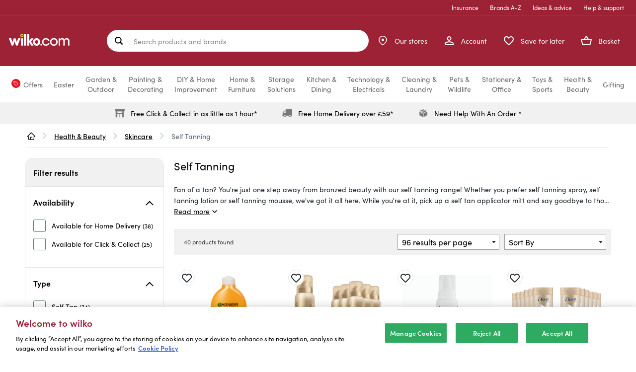

--- FILE ---
content_type: text/html;charset=UTF-8
request_url: https://www.wilko.com/en-uk/health-beauty/skincare/self-tanning/c/809
body_size: 91004
content:
<!DOCTYPE html>
<html lang="en" prefix="og: https://ogp.me/ns#">
<head>
    <title>
        Self Tanning Lotion & Spray | wilko.com</title>

    <meta http-equiv="Content-Type" content="text/html; charset=utf-8"/>
    <meta http-equiv="X-UA-Compatible" content="IE=edge">
    <meta charset="utf-8">
    <meta name="viewport" content="width=device-width, initial-scale=1, maximum-scale=5">

	<meta name="keywords" content="wilko.com,Self Tanning,Skincare">
<meta name="description" content="Buy self tanning products at Wilko. Browse our wide selection of self tanning lotions, sprays, mousses and applicator mitts today.">
<meta name="twitter:card" content="summary_large_image">
<meta name="twitter:site" content="@LoveWilko">
<meta property="og:site_name" content="wilko">
<meta property="og:type" content="website">
<meta property="og:description" content="Buy self tanning products at Wilko. Browse our wide selection of self tanning lotions, sprays, mousses and applicator mitts today.">
<meta property="og:url" content="https://www.wilko.com/en-uk/health-beauty/skincare/self-tanning/c/809">
	<meta property="og:image" content="https://www.wilko.com/en-uk/assets/bWFzdGVyfGltYWdlc3wyNzgzfGltYWdlL3BuZ3xoOWMvaGZmLzkyOTI5MTQ4NTE4NzAvd2lsa28tbG9nby5wbmd8ODJlOWNmZjZlZjE0Y2NlN2U1NGVmOGI3ODY5OTdhZDc3ZDc3Y2MyMzIxNGM3ODMzNWFmNzM2ZjRmZjAwMGFjYQ==/wilko-logo.png">
	<meta property="og:title" content="Self Tanning Lotion & Spray | wilko.com">
	<link rel="icon" href="/_ui/responsive/theme-alpha/images/favicon.ico" />
    <link rel="shortcut icon" type="image/x-icon" media="all" href="/_ui/responsive/theme-alpha/images/favicon.ico" />

    <link rel="apple-touch-icon-precomposed" sizes="57x57" href="/_ui/responsive/theme-alpha/images/wilko_logo_57x57-precomposed.jpg" />

    <link rel="apple-touch-icon-precomposed" sizes="72x72" href="/_ui/responsive/theme-alpha/images/wilko_logo_72x72-precomposed.jpg" />

    <link rel="apple-touch-icon-precomposed" sizes="114x114" href="/_ui/responsive/theme-alpha/images/wilko_logo_114x114-precomposed.jpg" />

     <link rel="apple-touch-icon-precomposed" sizes="144x144" href="/_ui/responsive/theme-alpha/images/wilko_logo_144x144-precomposed.jpg" />

    <link rel="preload" href="/_ui/responsive/theme-alpha/dist/js/runtime.js" as="script">
    <link rel="preload" href="/_ui/responsive/theme-alpha/dist/js/jquery.js" as="script">
    <link rel="preload" href="/_ui/responsive/theme-alpha/dist/js/vendor.js" as="script">
    <link rel="preload" href="/_ui/responsive/theme-alpha/dist/js/jqueryUtils.js" as="script">
    <link rel="preload" href="/_ui/responsive/theme-alpha/dist/js/app.js" as="script">
    <link rel="preload" href="/_ui/responsive/theme-alpha/dist/js/addons.js" as="script">

    <link rel="preload" href="/_ui/responsive/theme-alpha/dist/js/plp.js" as="script">
        


    <link rel="preconnect" href="https://use.typekit.net">
    <link rel="stylesheet" href="https://use.typekit.net/nsp1wdf.css">


<link rel="canonical" href="https://www.wilko.com/en-uk/health-beauty/skincare/self-tanning/c/809">
        <meta name="robots" content="index,follow"/>
<base href="/">
    <link rel="preload" href="/_ui/responsive/theme-alpha/dist/css/addons.css" as="style" />
<link rel="stylesheet" type="text/css" media="all" href="/_ui/responsive/theme-alpha/dist/css/addons.css"/>

<link rel="preload" href="/_ui/responsive/theme-alpha/dist/css/plp.css" as="style" />
        <link rel="stylesheet" type="text/css" media="all" href="/_ui/responsive/theme-alpha/dist/css/plp.css"/>
    <script>
    /* Define GTM Data Layer */
    var dataLayer = [{"products_in_grid":[{"name":"Garnier Summer Body Gradual Self-Tan Moisturiser Dark 400ml","sku":"0490407","discount":[],"brands":["Garnier"],"category":"Self Tanning","unit_price":5.99,"psa_1":"TOI","psa_2":"FAC","psa_3":"GAR","rating":"5","review_count":"57","stock_status":true,"sold_in_stores":"false","delivery_method":[],"is_bundle":false,"is_add_on":false,"sold_from_bundle":false,"sold_from_saveforlater":false,"sold_from_freq_bought_together":false},{"name":"Dove Derma Spa Summer Revived Fair to Medium Skin Self Tan Body Mousse 150ml 6 Pack","sku":"0764532","discount":[],"brands":["Dove"],"category":"Self Tanning","unit_price":28.00,"psa_1":"TOI","psa_2":"FAC","stock_status":true,"sold_in_stores":"false","delivery_method":["direct_delivery"],"is_bundle":false,"is_add_on":false,"sold_from_bundle":false,"sold_from_saveforlater":false,"sold_from_freq_bought_together":false},{"name":"St. Moriz Original Tanning Mousse Dark 300ml","sku":"0513069","discount":[],"brands":["St. Moriz"],"category":"Self Tanning","unit_price":4.49,"psa_1":"TOI","psa_2":"SUN","psa_3":"MOR","stock_status":true,"sold_in_stores":"false","delivery_method":[],"is_bundle":false,"is_add_on":false,"sold_from_bundle":false,"sold_from_saveforlater":false,"sold_from_freq_bought_together":false},{"name":"Dove Visible Glow and Care Medium to Dark Self Tan Lotion 400ml 12 Pack","sku":"0764463","discount":[],"brands":["Dove"],"category":"Self Tanning","unit_price":54.00,"psa_1":"TOI","psa_2":"FAC","stock_status":true,"sold_in_stores":"false","delivery_method":["direct_delivery"],"is_bundle":false,"is_add_on":false,"sold_from_bundle":false,"sold_from_saveforlater":false,"sold_from_freq_bought_together":false},{"name":"Dove Derma Spa Summer Revived Fair to Medium Skin Self Tan Body Mousse 150ml 4 Pack","sku":"0764531","discount":[],"brands":["Dove"],"category":"Self Tanning","unit_price":19.00,"psa_1":"TOI","psa_2":"FAC","stock_status":true,"sold_in_stores":"false","delivery_method":["direct_delivery"],"is_bundle":false,"is_add_on":false,"sold_from_bundle":false,"sold_from_saveforlater":false,"sold_from_freq_bought_together":false},{"name":"Bondi Sands Aero Self-Tanning Foam - Dark","sku":"8061584","discount":[],"brands":["Bondi Sands"],"category":"Self Tanning","unit_price":7.99,"psa_1":"TOI","psa_2":"SUN","stock_status":true,"sold_in_stores":"false","delivery_method":[],"is_bundle":false,"is_add_on":false,"sold_from_bundle":false,"sold_from_saveforlater":false,"sold_from_freq_bought_together":false},{"name":"Sunkissed Medium Whipped Self Tan Mousse 200ml","sku":"8821036","discount":[],"brands":["Sunkissed"],"category":"Self Tanning","unit_price":3.49,"psa_1":"TOI","psa_2":"SUN","stock_status":true,"sold_in_stores":"false","delivery_method":[],"is_bundle":false,"is_add_on":false,"sold_from_bundle":false,"sold_from_saveforlater":false,"sold_from_freq_bought_together":false},{"name":"Bondi Sands Aero 1 Hour Express Self Tan Foam 225ml","sku":"0693281","discount":[],"brands":["BONDI SANDS"],"category":"Self Tanning","unit_price":14.00,"psa_1":"TOI","psa_2":"FRA","stock_status":true,"sold_in_stores":"false","delivery_method":["direct_delivery"],"is_bundle":false,"is_add_on":false,"sold_from_bundle":false,"sold_from_saveforlater":false,"sold_from_freq_bought_together":false},{"name":"Dove Derma Spa Summer Revived Medium to Dark Skin Self Tan Body Mousse 150ml 3 Pack","sku":"0764527","discount":[],"brands":["Dove"],"category":"Self Tanning","unit_price":15.00,"psa_1":"TOI","psa_2":"FAC","stock_status":true,"sold_in_stores":"false","delivery_method":["direct_delivery"],"is_bundle":false,"is_add_on":false,"sold_from_bundle":false,"sold_from_saveforlater":false,"sold_from_freq_bought_together":false},{"name":"Dove Visible Glow and Care Medium to Dark Self Tan Lotion 400ml 6 Pack","sku":"0764467","discount":[],"brands":["Dove"],"category":"Self Tanning","unit_price":29.00,"psa_1":"TOI","psa_2":"FAC","stock_status":true,"sold_in_stores":"false","delivery_method":["direct_delivery"],"is_bundle":false,"is_add_on":false,"sold_from_bundle":false,"sold_from_saveforlater":false,"sold_from_freq_bought_together":false},{"name":"Sunkissed Professional Niacinamide Tanning Serum Pink","sku":"8436414","discount":[],"category":"Self Tanning","unit_price":4.99,"psa_1":"TOI","psa_2":"SUN","stock_status":true,"sold_in_stores":"false","delivery_method":[],"is_bundle":false,"is_add_on":false,"sold_from_bundle":false,"sold_from_saveforlater":false,"sold_from_freq_bought_together":false},{"name":"Dove Derma Spa Summer Revived Fair to Medium Skin Self Tan Body Mousse 150ml 3 Pack","sku":"0764530","discount":[],"brands":["Dove"],"category":"Self Tanning","unit_price":15.00,"psa_1":"TOI","psa_2":"FAC","stock_status":true,"sold_in_stores":"false","delivery_method":["direct_delivery"],"is_bundle":false,"is_add_on":false,"sold_from_bundle":false,"sold_from_saveforlater":false,"sold_from_freq_bought_together":false},{"name":"Dove Visible Glow and Care Medium to Dark Self Tan Lotion 400ml 2 Pack","sku":"0764464","discount":[],"brands":["Dove"],"category":"Self Tanning","unit_price":12.00,"psa_1":"TOI","psa_2":"FAC","stock_status":true,"sold_in_stores":"false","delivery_method":["direct_delivery"],"is_bundle":false,"is_add_on":false,"sold_from_bundle":false,"sold_from_saveforlater":false,"sold_from_freq_bought_together":false},{"name":"Malibu Miracle Tan Moisturising Before and After Sun Lotion - White","sku":"8096672","discount":[],"brands":["Malibu"],"category":"Self Tanning","unit_price":3.49,"psa_1":"TOI","psa_2":"SUN","rating":"5","review_count":"1","stock_status":true,"sold_in_stores":"false","delivery_method":[],"is_bundle":false,"is_add_on":false,"sold_from_bundle":false,"sold_from_saveforlater":false,"sold_from_freq_bought_together":false},{"name":"Sunkissed Double Sided Tanning Mitt - Pink","sku":"8432693","discount":[],"category":"Self Tanning","unit_price":2.99,"psa_1":"TOI","psa_2":"SUN","stock_status":true,"sold_in_stores":"false","delivery_method":[],"is_bundle":false,"is_add_on":false,"sold_from_bundle":false,"sold_from_saveforlater":false,"sold_from_freq_bought_together":false},{"name":"Dove Medium to Dark Self Tan Lotion 250ml","sku":"0473664","discount":[],"brands":["Dove"],"category":"Self Tanning","unit_price":3.25,"psa_1":"TOI","psa_2":"FAC","psa_3":"DOV","rating":"5","review_count":"6","stock_status":true,"sold_in_stores":"false","delivery_method":[],"is_bundle":false,"is_add_on":false,"sold_from_bundle":false,"sold_from_saveforlater":false,"sold_from_freq_bought_together":false},{"name":"Dove Visible Glow and Care Medium to Dark Self Tan Lotion 400ml 4 Pack","sku":"0764466","discount":[],"brands":["Dove"],"category":"Self Tanning","unit_price":21.00,"psa_1":"TOI","psa_2":"FAC","stock_status":true,"sold_in_stores":"false","delivery_method":["direct_delivery"],"is_bundle":false,"is_add_on":false,"sold_from_bundle":false,"sold_from_saveforlater":false,"sold_from_freq_bought_together":false},{"name":"St. Moriz Velvet Tanning Mitt","sku":"0315006","discount":[],"brands":["St. Moriz"],"category":"Self Tanning","unit_price":2.49,"psa_1":"TOI","psa_2":"SUN","psa_3":"MOR","rating":"5","review_count":"7","stock_status":true,"sold_in_stores":"false","delivery_method":[],"is_bundle":false,"is_add_on":false,"sold_from_bundle":false,"sold_from_saveforlater":false,"sold_from_freq_bought_together":false},{"name":"Bondi Sands Aero Liquid Gold Self Tanning Foam 225ml","sku":"0693282","discount":[],"brands":["BONDI SANDS"],"category":"Self Tanning","unit_price":15.00,"psa_1":"TOI","psa_2":"FRA","stock_status":true,"sold_in_stores":"false","delivery_method":["direct_delivery"],"is_bundle":false,"is_add_on":false,"sold_from_bundle":false,"sold_from_saveforlater":false,"sold_from_freq_bought_together":false},{"name":"Dove Derma Spa Summer Revived Medium to Dark Skin Self Tan Body Mousse 150ml 6 Pack","sku":"0764529","discount":[],"brands":["Dove"],"category":"Self Tanning","unit_price":28.00,"psa_1":"TOI","psa_2":"FAC","stock_status":true,"sold_in_stores":"false","delivery_method":["direct_delivery"],"is_bundle":false,"is_add_on":false,"sold_from_bundle":false,"sold_from_saveforlater":false,"sold_from_freq_bought_together":false},{"name":"Dove Visible Glow and Care Medium to Dark Self Tan Lotion 400ml 3 Pack","sku":"0764465","discount":[],"brands":["Dove"],"category":"Self Tanning","unit_price":17.00,"psa_1":"TOI","psa_2":"FAC","stock_status":true,"sold_in_stores":"false","delivery_method":["direct_delivery"],"is_bundle":false,"is_add_on":false,"sold_from_bundle":false,"sold_from_saveforlater":false,"sold_from_freq_bought_together":false},{"name":"Dove Derma Spa Summer Revived Medium to Dark Skin Self Tan Body Mousse 150ml 4 Pack","sku":"0764528","discount":[],"brands":["Dove"],"category":"Self Tanning","unit_price":19.00,"psa_1":"TOI","psa_2":"FAC","stock_status":true,"sold_in_stores":"false","delivery_method":["direct_delivery"],"is_bundle":false,"is_add_on":false,"sold_from_bundle":false,"sold_from_saveforlater":false,"sold_from_freq_bought_together":false},{"name":"Colour Company Tanning Mitt - Black","sku":"8043191","discount":[],"category":"Self Tanning","unit_price":1.99,"psa_1":"TOI","psa_2":"SUN","stock_status":true,"sold_in_stores":"false","delivery_method":[],"is_bundle":false,"is_add_on":false,"sold_from_bundle":false,"sold_from_saveforlater":false,"sold_from_freq_bought_together":false},{"name":"Anovia Tantalize Self-Tan Mousse - Dark","sku":"8087264","discount":[],"brands":["Anovia"],"category":"Self Tanning","unit_price":3.99,"psa_1":"TOI","psa_2":"SUN","stock_status":true,"sold_in_stores":"false","delivery_method":[],"is_bundle":false,"is_add_on":false,"sold_from_bundle":false,"sold_from_saveforlater":false,"sold_from_freq_bought_together":false},{"name":"St. Moriz Original Concentrated Tan Drops 50ml","sku":"0523923","discount":[],"brands":["St. Moriz"],"category":"Self Tanning","unit_price":4.99,"psa_1":"TOI","psa_2":"SUN","psa_3":"MOR","rating":"2","review_count":"1","stock_status":true,"sold_in_stores":"false","delivery_method":[],"is_bundle":false,"is_add_on":false,"sold_from_bundle":false,"sold_from_saveforlater":false,"sold_from_freq_bought_together":false},{"name":"Sunkissed Natural Glow Tanning Set","sku":"8079609","discount":[],"brands":["Sunkissed"],"category":"Self Tanning","unit_price":6.00,"psa_1":"TOI","psa_2":"SUN","stock_status":false,"sold_in_stores":"true","delivery_method":[],"is_bundle":false,"is_add_on":false,"sold_from_bundle":false,"sold_from_saveforlater":false,"sold_from_freq_bought_together":false},{"name":"Anovia Tantalize Medium Self-Tan Face Mist - Clear","sku":"8087265","discount":[],"brands":["Anovia"],"category":"Self Tanning","unit_price":1.20,"psa_1":"TOI","psa_2":"SUN","stock_status":false,"sold_in_stores":"true","delivery_method":[],"is_bundle":false,"is_add_on":false,"sold_from_bundle":false,"sold_from_saveforlater":false,"sold_from_freq_bought_together":false},{"name":"Sunkissed Whipped Tan Mousse - Medium Dark","sku":"8082097","discount":[],"brands":["Sunkissed"],"category":"Self Tanning","unit_price":4.49,"psa_1":"TOI","psa_2":"SUN","stock_status":false,"sold_in_stores":"false","delivery_method":[],"is_bundle":false,"is_add_on":false,"sold_from_bundle":false,"sold_from_saveforlater":false,"sold_from_freq_bought_together":false},{"name":"Skin Deep Self Tanning Wipes","sku":"8089677","discount":[],"brands":["Skin Deep"],"category":"Self Tanning","unit_price":1.29,"psa_1":"TOI","psa_2":"SUN","stock_status":false,"sold_in_stores":"false","delivery_method":[],"is_bundle":false,"is_add_on":false,"sold_from_bundle":false,"sold_from_saveforlater":false,"sold_from_freq_bought_together":false},{"name":"Sunkissed Dark Whipped Self Tan Mousse 200ml","sku":"8821037","discount":[],"brands":["Sunkissed"],"category":"Self Tanning","unit_price":3.49,"psa_1":"TOI","psa_2":"SUN","stock_status":false,"sold_in_stores":"false","delivery_method":[],"is_bundle":false,"is_add_on":false,"sold_from_bundle":false,"sold_from_saveforlater":false,"sold_from_freq_bought_together":false},{"name":"Dove Derma Spa Summer Revived Light to Medium and Medium to Dark Tanning Lotion Duo 200ml 4 Pack","sku":"0764455","discount":[],"brands":["Dove"],"category":"Self Tanning","unit_price":16.00,"psa_1":"TOI","psa_2":"FAC","stock_status":false,"sold_in_stores":"false","delivery_method":["direct_delivery"],"is_bundle":false,"is_add_on":false,"sold_from_bundle":false,"sold_from_saveforlater":false,"sold_from_freq_bought_together":false},{"name":"Sunkissed Double Sided Velvet Tanning Mitt","sku":"8883480","discount":[],"brands":["Sunkissed"],"category":"Self Tanning","unit_price":2.99,"psa_1":"TOI","psa_2":"SUN","stock_status":false,"sold_in_stores":"false","delivery_method":[],"is_bundle":false,"is_add_on":false,"sold_from_bundle":false,"sold_from_saveforlater":false,"sold_from_freq_bought_together":false},{"name":"St. Moriz Original Tanning Mousse Medium 300ml","sku":"0513068","discount":[],"brands":["St. Moriz"],"category":"Self Tanning","unit_price":4.49,"psa_1":"TOI","psa_2":"SUN","psa_3":"MOR","rating":"5","review_count":"3","stock_status":false,"sold_in_stores":"false","delivery_method":[],"is_bundle":false,"is_add_on":false,"sold_from_bundle":false,"sold_from_saveforlater":false,"sold_from_freq_bought_together":false},{"name":"Bondi Sands Aero Self-Tanning Foam - Light/Medium","sku":"8061585","discount":[],"brands":["Bondi Sands"],"category":"Self Tanning","unit_price":7.99,"psa_1":"TOI","psa_2":"SUN","rating":"5","review_count":"45","stock_status":false,"sold_in_stores":"false","delivery_method":[],"is_bundle":false,"is_add_on":false,"sold_from_bundle":false,"sold_from_saveforlater":false,"sold_from_freq_bought_together":false},{"name":"Dove Visible Glow and Care Fair to Medium Self Tan Lotion 400ml 6 Pack","sku":"0764468","discount":[],"brands":["Dove"],"category":"Self Tanning","unit_price":29.00,"psa_1":"TOI","psa_2":"FAC","stock_status":false,"sold_in_stores":"false","delivery_method":["direct_delivery"],"is_bundle":false,"is_add_on":false,"sold_from_bundle":false,"sold_from_saveforlater":false,"sold_from_freq_bought_together":false},{"name":"Dove Light to Medium Self Tan Lotion 250ml","sku":"0473663","discount":[],"brands":["Dove"],"category":"Self Tanning","unit_price":3.25,"psa_1":"TOI","psa_2":"FAC","psa_3":"DOV","rating":"5","review_count":"7","stock_status":false,"sold_in_stores":"false","delivery_method":[],"is_bundle":false,"is_add_on":false,"sold_from_bundle":false,"sold_from_saveforlater":false,"sold_from_freq_bought_together":false},{"name":"Anovia Tantalize Dark Self-Tan Face Mist - Clear","sku":"8087266","discount":[],"brands":["Anovia"],"category":"Self Tanning","unit_price":2.49,"psa_1":"TOI","psa_2":"SUN","stock_status":false,"sold_in_stores":"false","delivery_method":[],"is_bundle":false,"is_add_on":false,"sold_from_bundle":false,"sold_from_saveforlater":false,"sold_from_freq_bought_together":false},{"name":"Anovia Tantalize Self-Tan Mousse - Medium","sku":"8087263","discount":[],"brands":["Anovia"],"category":"Self Tanning","unit_price":3.99,"psa_1":"TOI","psa_2":"SUN","stock_status":false,"sold_in_stores":"false","delivery_method":[],"is_bundle":false,"is_add_on":false,"sold_from_bundle":false,"sold_from_saveforlater":false,"sold_from_freq_bought_together":false},{"name":"Double Sided Exfoliating Tan Mitt - Pink","sku":"8368478","discount":[],"brands":["Sunkissed"],"category":"Self Tanning","unit_price":2.49,"psa_1":"TOI","psa_2":"COS","stock_status":false,"sold_in_stores":"false","delivery_method":[],"is_bundle":false,"is_add_on":false,"sold_from_bundle":false,"sold_from_saveforlater":false,"sold_from_freq_bought_together":false},{"name":"Sunkissed Hyaluronic Acid Tanning Serum - Pink","sku":"8375323","discount":[],"brands":["Sunkissed"],"category":"Self Tanning","unit_price":4.99,"psa_1":"TOI","psa_2":"SUN","stock_status":false,"sold_in_stores":"false","delivery_method":[],"is_bundle":false,"is_add_on":false,"sold_from_bundle":false,"sold_from_saveforlater":false,"sold_from_freq_bought_together":false}],"products_grid_products_per_page":96,"site_hierarchy":["Home","Health & Beauty","Skincare","Self Tanning"],"products_grid_pagination":1,"page_type":"Category Lister Page Template","catalog_filters_applied":[],"page_name":"Default Category Lister Page","products_list_name":"category","site_events":{"products_grid_view":"true"},"products_grid_sort":"relevance"}];

    /* Initialize _trackAnalytics */
    var _trackAnalytics = function() {
        for (i = 0; i < arguments.length; i++) {
            dataLayer.push(arguments[i]);
        }
    };
</script>
<script>
    
        var selectItemEvent = {"ecommerce":{"items":[{"quantity":1}]},"event":"select_item","version":"2"};
    

    /* Define GTM Data Layer */
    var dataLayer = window.dataLayer || [];

    dataLayer.push({});

    var _trackGA4Analytics = function(event) {
        dataLayer.push(event);
    };
</script>

















<!-- Google Tag Manager -->
        <script>(function(w,d,s,l,i){w[l]=w[l]||[];w[l].push({'gtm.start':
                new Date().getTime(),event:'gtm.js'});var f=d.getElementsByTagName(s)[0],
                j=d.createElement(s),dl=l!='dataLayer'?'&l='+l:'';j.async=true;j.src=
                'https://www.googletagmanager.com/gtm.js?id='+i+dl;f.parentNode.insertBefore(j,f);
        })(window,document,'script','dataLayer','GTM-TVDZC5X');</script>
        <!-- End Google Tag Manager -->
    <link rel="preconnect" href="//cdn-eu.dynamicyield.com">
<link rel="preconnect" href="//st-eu.dynamicyield.com">
<link rel="preconnect" href="//rcom-eu.dynamicyield.com">
<link rel="dns-prefetch" href="//cdn-eu.dynamicyield.com">
<link rel="dns-prefetch" href="//st-eu.dynamicyield.com">
<link rel="dns-prefetch" href="//rcom-eu.dynamicyield.com">

<script type="text/javascript">
    window._DYData = {};

    window.DY = window.DY || {};

    DY.userActiveConsent = {
        accepted: false
    };

    (() => {
        const OptanonConsentCookie = document.cookie
            .split('; ')
            .find(cookie => cookie.includes('OptanonConsent'));

        const optanonConsentGroups =
            decodeURIComponent(OptanonConsentCookie)
                .split('&')
                .find(prop => prop.includes('groups'));

        const optanonConsentAll = Boolean(optanonConsentGroups && !optanonConsentGroups.includes(':0'));

        DY.userActiveConsent.accepted = optanonConsentAll;
    })();

    DY.recommendationContext = {
        type: 'CATEGORY',
        data: ["Health-&-Beauty",
                "Skincare",
                "Self-Tanning"]
    };
</script>

<script type="text/javascript" src="//cdn-eu.dynamicyield.com/api/9880743/api_dynamic.js"></script>
<script type="text/javascript" src="//cdn-eu.dynamicyield.com/api/9880743/api_static.js"></script>
<script>
    {
        const attachScriptToHead = (url, onloadFunction) => {
            const newScript = document.createElement("script");
            newScript.onerror = (e) => {
                console.log({ e });
                throw new URIError(`The script  didn't load correctly.`);
            };
            if (onloadFunction) {
                newScript.onload = onloadFunction;
            }
            newScript.setAttribute("async", true)
            document.head.appendChild(newScript);
            newScript.dataset.min = "1.0";
            newScript.dataset.max = "1200.0";
            newScript.src = url;
        }

        document.isClearpayLoaded = new Promise((resolve) => {
            attachScriptToHead(`https://js.afterpay.com/afterpay-1.27.0.js`, () => {
                resolve(true); 
            });
        })
    }
</script>































</head>

<body class="page-categoryLister pageType-CategoryPage template-pages-addon--wlkstorefrontaddon-pages-category-categoryListerPage  smartedit-page-uid-categoryLister smartedit-page-uuid-eyJpdGVtSWQiOiJjYXRlZ29yeUxpc3RlciIsImNhdGFsb2dJZCI6IndpbGtvQ29udGVudENhdGFsb2ciLCJjYXRhbG9nVmVyc2lvbiI6Ik9ubGluZSJ9 smartedit-catalog-version-uuid-wilkoContentCatalog/Online  language-en">
    








<!-- Google Tag Manager -->
        <noscript><iframe src="https://www.googletagmanager.com/ns.html?id=GTM-TVDZC5X"
                          height="0" width="0" style="display:none;visibility:hidden"></iframe></noscript>
        <!-- End Google Tag Manager -->
    <div class="page ">

            <header class="page-main-header js-page-header" role="banner">
                <a href="#skip-to-navigation" class="skipto skiptonavigation">Skip to navigation</a>
                <a href="#skip-to-content" class="skipto skiptocontent">Skip to content</a>
                <a href="#skip-to-footer" class="skipto skiptofooter">Skip to footer</a>

                <div class="page-header js-mainHeader">
                    <div class="container">
                            <div class="yCmsContentSlot container">
</div><div class="navigation js-navigation--middle navigation__container">
    <div class="navigation__top-links-container">
    <ul class="navigation__top-links">
        <li class="navigation__li">
                <a href="/en-uk/insurance">
                    Insurance</a>
            </li>
        <li class="navigation__li">
                <a href="/en-uk/shop-by-brand" class="brands">
                    Brands A-Z</a>
            </li>
        <li class="navigation__li">
                <a href="/en-uk/ideas-and-advice" class="advice">
                    Ideas & advice</a>
            </li>
        <li class="navigation__li">
                <a href="/en-uk/help">
                    Help &amp; support</a>
            </li>
        </ul>
</div><div class="navigation__group container-fluid">
        <div class="nav__left hidden-xs">
            <button class="burger-menu js-toggle-sm-navigation nav__left-action" type="button">
                <span class="nav__left-icon-label-wrapper">
                    <span class="nav__left-icon">
                        <svg id="_-xX" data-name="&lt;&gt;+-xX" xmlns="http://www.w3.org/2000/svg" width="24" height="24" viewBox="0 0 24 24">
    <g id="Group_11255" data-name="Group 11255" transform="translate(-1512 -764)">
        <g id="Group_11187" data-name="Group 11187" transform="translate(1512 764)">
            <rect id="Rectangle_11332" data-name="Rectangle 11332" width="24" height="24" fill="none"/>
        </g>
        <g id="Group_11589" data-name="Group 11589" transform="translate(-2.5)">
            <g id="Group_11588" data-name="Group 11588">
                <line id="Line_172" data-name="Line 172" x2="16" transform="translate(1518.5 776.5)" fill="none" stroke="#fff" stroke-linecap="round" stroke-width="2.5"/>
                <line id="Line_173" data-name="Line 173" x2="16" transform="translate(1518.5 770.5)" fill="none" stroke="#fff" stroke-linecap="round" stroke-width="2.5"/>
                <line id="Line_174" data-name="Line 174" x2="16" transform="translate(1518.5 782.5)" fill="none" stroke="#fff" stroke-linecap="round" stroke-width="2.5"/>
            </g>
        </g>
    </g>
</svg></span>
                    <span class="nav__left-label">Menu</span>
                </span>
            </button>
            <div class="js-site-logo">
                <div class="yCmsComponent yComponentWrapper">
<div class="banner__component banner">
	<a href="/en-uk/"><img alt="wilko-logo.svg" src="/assets/bWFzdGVyfGltYWdlc3wyNTE3fGltYWdlL3N2Zyt4bWx8aDA3L2g5ZC8xMDI4MTM0MDM3MDk3NC93aWxrby1sb2dvLnN2Z3w3ZTNkN2YyMTU2OWZjNjczZGIzMGZkOGY5ZWIwZGQ1NmUxMGE4Y2Q2MGY2OWJjZDM0Nzc1MTMxMWMzMDBhYzIy/wilko-logo.svg"></a>
		</div>
</div></div>
        </div>
         <div class="site-search js-site-search" role="search">
            <div class="yCmsComponent">
<div class="ui-front">
	<form id="search-form" name="search_form_SearchBox" method="get" action="/en-uk/search/">
		<label for="js-site-search-input" class="sr-only">
				Search products and brands</label>
			<input type="text" id="js-site-search-input"
				class="form-control" name="text" value=""
				maxlength="100"
				placeholderLong="Search products and brands"
				placeholderShort="Search products and brands"
				placeholder="Search products and brands"
				data-options='{"autocompleteUrl" : "/en-uk/ajax/search/autocomplete/SearchBox","minCharactersBeforeRequest" : "3","waitTimeBeforeRequest" : "500","displayProductImages" : true, "autoSuggestion": "Suggested searches", "productResult": "Popular products", "suggestedCategories": "Suggested categories", "productStars" : "out of 5 stars", "recentSearches" : "Recent searches"}'>
		<div class="search-form-buttons">
			<button class="js_search_button forward-icon search-button js-search-hover" type="submit" aria-label="Search site">
				<svg width="14" height="12" viewBox="0 0 14 12" fill="none" xmlns="http://www.w3.org/2000/svg">
<path d="M6.61366 11.7822C6.46845 11.637 6.39241 11.4521 6.38554 11.2277C6.3792 11.0033 6.44864 10.8185 6.59386 10.6733L10.475 6.79208L1.62356 6.79208C1.39914 6.79208 1.21089 6.71604 1.05881 6.56396C0.907258 6.41241 0.831482 6.22442 0.831482 6C0.831482 5.77558 0.907258 5.58733 1.05881 5.43525C1.21089 5.2837 1.39914 5.20792 1.62356 5.20792L10.475 5.20792L6.59386 1.32673C6.44864 1.18152 6.3792 0.9967 6.38554 0.772277C6.39241 0.547855 6.46845 0.363036 6.61366 0.217821C6.75887 0.072607 6.94369 0 7.16812 0C7.39254 0 7.57736 0.072607 7.72257 0.217821L12.9503 5.44554C13.0295 5.51155 13.0857 5.59393 13.119 5.69267C13.1517 5.79195 13.1681 5.89439 13.1681 6C13.1681 6.10561 13.1517 6.20462 13.119 6.29703C13.0857 6.38944 13.0295 6.47525 12.9503 6.55445L7.72257 11.7822C7.57736 11.9274 7.39254 12 7.16812 12C6.94369 12 6.75887 11.9274 6.61366 11.7822Z" fill="white"/>
</svg>
</button>

			<button class="clear-icon js_close_search search-button js-search-hover" aria-label="Clear">
				<svg width="12" height="12" viewBox="0 0 12 12" fill="none" xmlns="http://www.w3.org/2000/svg">
<path d="M11.6665 11.6665C11.276 12.057 10.6429 12.057 10.2523 11.6665L6.00003 7.41421L1.74772 11.6665C1.3572 12.057 0.724031 12.057 0.333504 11.6665C-0.0570202 11.276 -0.0570202 10.6428 0.333504 10.2523L4.58581 6L0.333504 1.74769C-0.057021 1.35717 -0.0570211 0.724004 0.333503 0.33348C0.72403 -0.0570195 1.3572 -0.0570361 1.74772 0.33348L6.00003 4.58579L10.2523 0.333479C10.6429 -0.0570453 11.276 -0.0570457 11.6665 0.333479C12.057 0.724005 12.0571 1.35718 11.6665 1.74769L7.41424 6L11.6665 10.2523C12.0571 10.6428 12.057 11.276 11.6665 11.6665Z" fill="#333333"/>
</svg>
</button>
		</div>
	</form>
</div>
</div></div>
        <div class="nav__right">
            <ul class="nav__links--shop_info" data-account="My Account" data-contact="Contact Us" data-store="Store Locator">
                <li class="visible-xs nav__link">
                    <button class="burger-menu js-toggle-sm-navigation nav__link-action" type="button">
                        <span class="nav__link-icon-label-wrapper">
                            <span class="nav__link-icon">
                                <svg id="_-xX" data-name="&lt;&gt;+-xX" xmlns="http://www.w3.org/2000/svg" width="24" height="24" viewBox="0 0 24 24">
    <g id="Group_11255" data-name="Group 11255" transform="translate(-1512 -764)">
        <g id="Group_11187" data-name="Group 11187" transform="translate(1512 764)">
            <rect id="Rectangle_11332" data-name="Rectangle 11332" width="24" height="24" fill="none"/>
        </g>
        <g id="Group_11589" data-name="Group 11589" transform="translate(-2.5)">
            <g id="Group_11588" data-name="Group 11588">
                <line id="Line_172" data-name="Line 172" x2="16" transform="translate(1518.5 776.5)" fill="none" stroke="#fff" stroke-linecap="round" stroke-width="2.5"/>
                <line id="Line_173" data-name="Line 173" x2="16" transform="translate(1518.5 770.5)" fill="none" stroke="#fff" stroke-linecap="round" stroke-width="2.5"/>
                <line id="Line_174" data-name="Line 174" x2="16" transform="translate(1518.5 782.5)" fill="none" stroke="#fff" stroke-linecap="round" stroke-width="2.5"/>
            </g>
        </g>
    </g>
</svg></span>
                            <span class="nav__link-label">Menu</span>
                        </span>
                    </button>
                </li>

                <li class="yCmsComponent nav__link nav__link--account">
<div class="navigation-account-container--visible navigation-links-component">
        <a href="/en-uk/my-account/orders" class="navigation-account-link nav__link--registered js-nav__links--registered nav__link-action">
            <span class="nav__link-icon-label-wrapper">
                <span class="nav__link-icon">
                    <svg xmlns="http://www.w3.org/2000/svg" width="18" height="18" viewBox="0 0 18 18">
    <g id="Path_10096" data-name="Path 10096" transform="translate(-4 -4)" fill="#fdda2400">
        <path class="account-icon--fill" d="M 21 21 L 5 21 L 5 18.625 C 5 18.2080192565918 5.216569900512695 17.80545043945312 5.662069797515869 17.3942699432373 C 6.136199951171875 16.9566707611084 6.856629848480225 16.53717041015625 7.745460033416748 16.18110084533691 C 9.566590309143066 15.4515495300293 11.6967601776123 15.125 13 15.125 C 14.3032398223877 15.125 16.43341064453125 15.4515495300293 18.25453948974609 16.18110084533691 C 19.08002090454102 16.51177978515625 21 17.41189956665039 21 18.625 L 21 21 Z M 13 12 C 11.07009029388428 12 9.5 10.42990970611572 9.5 8.5 C 9.5 6.570089817047119 11.07009029388428 5 13 5 C 14.92990970611572 5 16.5 6.570089817047119 16.5 8.5 C 16.5 10.42990970611572 14.92990970611572 12 13 12 Z" stroke="none"/>
        <path class="account-icon--outline" d="M 20 20 L 20 18.625 C 20 18.40723991394043 19.48245048522949 17.75025939941406 17.88265991210938 17.1093807220459 C 16.19436073303223 16.43305015563965 14.16814041137695 16.125 13 16.125 C 11.83185958862305 16.125 9.80564022064209 16.43305015563965 8.117340087890625 17.1093807220459 C 6.517549991607666 17.75025939941406 6 18.40723991394043 6 18.625 L 6 20 L 20 20 M 13 11 C 14.37849998474121 11 15.5 9.878499984741211 15.5 8.5 C 15.5 7.121500015258789 14.37849998474121 6 13 6 C 11.62150001525879 6 10.5 7.121500015258789 10.5 8.5 C 10.5 9.878499984741211 11.62150001525879 11 13 11 M 22 22 L 4 22 L 4 18.625 C 4 15.63249969482422 9.996250152587891 14.125 13 14.125 C 16.00374984741211 14.125 22 15.63249969482422 22 18.625 L 22 22 Z M 13 13 C 10.51375007629395 13 8.5 10.98624992370605 8.5 8.5 C 8.5 6.013750076293945 10.51375007629395 4 13 4 C 15.48624992370605 4 17.5 6.013750076293945 17.5 8.5 C 17.5 10.98624992370605 15.48624992370605 13 13 13 Z" stroke="none" fill="#fff"/>
    </g>
</svg></span>
                <span class="nav__link-label">Account</span>
            </span>
        </a>
        <a href="/en-uk/login/" class="navigation-account-link nav__link--anonymous js-nav__links--anonymous nav__link-action">
            <span class="nav__link-icon-label-wrapper">
                <span class="nav__link-icon">
                    <svg xmlns="http://www.w3.org/2000/svg" width="18" height="18" viewBox="0 0 18 18">
    <g id="Path_10096" data-name="Path 10096" transform="translate(-4 -4)" fill="#fdda2400">
        <path class="account-icon--fill" d="M 21 21 L 5 21 L 5 18.625 C 5 18.2080192565918 5.216569900512695 17.80545043945312 5.662069797515869 17.3942699432373 C 6.136199951171875 16.9566707611084 6.856629848480225 16.53717041015625 7.745460033416748 16.18110084533691 C 9.566590309143066 15.4515495300293 11.6967601776123 15.125 13 15.125 C 14.3032398223877 15.125 16.43341064453125 15.4515495300293 18.25453948974609 16.18110084533691 C 19.08002090454102 16.51177978515625 21 17.41189956665039 21 18.625 L 21 21 Z M 13 12 C 11.07009029388428 12 9.5 10.42990970611572 9.5 8.5 C 9.5 6.570089817047119 11.07009029388428 5 13 5 C 14.92990970611572 5 16.5 6.570089817047119 16.5 8.5 C 16.5 10.42990970611572 14.92990970611572 12 13 12 Z" stroke="none"/>
        <path class="account-icon--outline" d="M 20 20 L 20 18.625 C 20 18.40723991394043 19.48245048522949 17.75025939941406 17.88265991210938 17.1093807220459 C 16.19436073303223 16.43305015563965 14.16814041137695 16.125 13 16.125 C 11.83185958862305 16.125 9.80564022064209 16.43305015563965 8.117340087890625 17.1093807220459 C 6.517549991607666 17.75025939941406 6 18.40723991394043 6 18.625 L 6 20 L 20 20 M 13 11 C 14.37849998474121 11 15.5 9.878499984741211 15.5 8.5 C 15.5 7.121500015258789 14.37849998474121 6 13 6 C 11.62150001525879 6 10.5 7.121500015258789 10.5 8.5 C 10.5 9.878499984741211 11.62150001525879 11 13 11 M 22 22 L 4 22 L 4 18.625 C 4 15.63249969482422 9.996250152587891 14.125 13 14.125 C 16.00374984741211 14.125 22 15.63249969482422 22 18.625 L 22 22 Z M 13 13 C 10.51375007629395 13 8.5 10.98624992370605 8.5 8.5 C 8.5 6.013750076293945 10.51375007629395 4 13 4 C 15.48624992370605 4 17.5 6.013750076293945 17.5 8.5 C 17.5 10.98624992370605 15.48624992370605 13 13 13 Z" stroke="none" fill="#fff"/>
    </g>
</svg></span>
                <span class="nav__link-label">Account</span>
            </span>
        </a>
        <div class="navigation-account-list-container">
            <div class="fixTriangle"><div class="navigation-account-list-triangle"></div></div>
            <div class="navigation-account-list">
                <p class="navigation-account-list-header">My Account</p>
                <button class="js-close-account-menu close-account-menu" aria-label="Close">
                    <svg width="24px" height="24px" viewBox="0 0 24 24" version="1.1" xmlns="http://www.w3.org/2000/svg">
    <g id="atom/icon/Tag/Close" stroke="none" stroke-width="1" fill="green" fill-rule="evenodd">
        <g id="multiply---filled(24x24)@1x" transform="translate(1.000000, 1.000000)" fill="#1D252D">
            <path d="M21.7071,0.29289 C22.0976,0.68342 22.0976,1.31658 21.7071,1.70711 L1.70711,21.7071 C1.31658,22.0976 0.68342,22.0976 0.29289,21.7071 C-0.097631,21.3166 -0.097631,20.6834 0.29289,20.2929 L20.2929,0.29289 C20.6834,-0.097631 21.3166,-0.097631 21.7071,0.29289 Z" id="Path"></path>
            <path d="M0.29289,0.29289 C0.68342,-0.097631 1.31658,-0.097631 1.70711,0.29289 L21.7071,20.2929 C22.0976,20.6834 22.0976,21.3166 21.7071,21.7071 C21.3166,22.0976 20.6834,22.0976 20.2929,21.7071 L0.29289,1.70711 C-0.097631,1.31658 -0.097631,0.68342 0.29289,0.29289 Z" id="Path"></path>
        </g>
    </g>
</svg></button>
                <ul data-navigation-node-url="/en-uk/ajax/navigation-node/AccountLeftNavNode?current=%2fhealth-beauty%2fskincare%2fself-tanning%2fc%2f809"></ul>
            </div>
        </div>
    </div>
</li><li class="yCmsComponent yComponentWrapper nav__link visible-xs js-site-logo site-logo">
<div class="banner__component banner">
	<a href="/en-uk/"><img alt="wilko-logo.svg" src="/assets/bWFzdGVyfGltYWdlc3wyNTE3fGltYWdlL3N2Zyt4bWx8aDA3L2g5ZC8xMDI4MTM0MDM3MDk3NC93aWxrby1sb2dvLnN2Z3w3ZTNkN2YyMTU2OWZjNjczZGIzMGZkOGY5ZWIwZGQ1NmUxMGE4Y2Q2MGY2OWJjZDM0Nzc1MTMxMWMzMDBhYzIy/wilko-logo.svg"></a>
		</div>
</li><li class="nav__link nav__link--stores">
        <a href="/en-uk/stores" class="nav__link-action">
            <span class="nav__link-icon-label-wrapper">
                <span class="nav__link-icon">
                    <span class="nav__link-icon--empty">
                        <svg width="17" height="21" viewBox="0 0 17 21" fill="none" xmlns="http://www.w3.org/2000/svg">
<path d="M15.9198 9.1601C15.9198 14.5601 8.3598 19.6001 8.3598 19.6001C8.3598 19.6001 0.799805 14.5601 0.799805 9.1601C0.799805 7.15506 1.5963 5.23215 3.01408 3.81437C4.43185 2.3966 6.35477 1.6001 8.3598 1.6001C10.3648 1.6001 12.2878 2.3966 13.7055 3.81437C15.1233 5.23215 15.9198 7.15506 15.9198 9.1601Z" stroke="white" stroke-width="1.5" stroke-linecap="round" stroke-linejoin="round"/>
<path d="M8.36055 10.9599C9.35466 10.9599 10.1605 10.154 10.1605 9.15986C10.1605 8.16575 9.35466 7.35986 8.36055 7.35986C7.36643 7.35986 6.56055 8.16575 6.56055 9.15986C6.56055 10.154 7.36643 10.9599 8.36055 10.9599Z" fill="white" stroke="white" stroke-width="1.5" stroke-linecap="round" stroke-linejoin="round"/>
</svg>
</span>
                    <span class="nav__link-icon--filled">
                        <svg width="16" height="19" viewBox="0 0 16 19" fill="none" xmlns="http://www.w3.org/2000/svg">
<path fill-rule="evenodd" clip-rule="evenodd" d="M8.36078 18.6006C8.36078 18.6006 15.9208 13.5606 15.9208 8.16059C15.9208 6.15555 15.1243 4.23263 13.7065 2.81486C12.2887 1.39708 10.3658 0.600586 8.36078 0.600586C6.35574 0.600586 4.43283 1.39708 3.01505 2.81486C1.59728 4.23263 0.800781 6.15555 0.800781 8.16059C0.800781 13.5606 8.36078 18.6006 8.36078 18.6006ZM5.81211 8.16074C5.81211 6.75242 6.95378 5.61074 8.36211 5.61074C9.77044 5.61074 10.9121 6.75242 10.9121 8.16074C10.9121 9.56907 9.77044 10.7107 8.36211 10.7107C6.95378 10.7107 5.81211 9.56907 5.81211 8.16074Z" fill="white"/>
</svg>
</span>
                </span>
                <span class="nav__link-label nav__link-label-desktop">Our stores</span>
                <span class="nav__link-label nav__link-label-mobile">Our stores</span>
            </span>
        </a>
    </li>
<li class="nav__link nav__link--save-for-later">
        <a href="/en-uk/save-for-later" class="save-for-later shopping-list-size js-shopping-list-size nav__link-action">
            <span class="nav__link-icon-label-wrapper">
                <span class="nav__link-icon">
                    <span class="number nav__link-number">0</span>
                    <svg xmlns="http://www.w3.org/2000/svg" width="20.008" height="17.647" viewBox="0 0 20.008 17.647">
    <g id="Path_10095" data-name="Path 10095" transform="translate(-1.996 -2.999)" fill="#fdda2400">
        <path class='save-for-later__icon fill' d="M 12.01021003723145 19.64625930786133 C 11.759690284729 19.64625930786133 11.52077007293701 19.55327987670898 11.33748054504395 19.38445091247559 L 11.33508014678955 19.38224983215332 L 11.33267021179199 19.38006019592285 L 11.22267055511475 19.28005981445312 C 8.681850433349609 16.98122024536133 6.489039897918701 14.99724960327148 5.035809993743896 13.19585990905762 C 3.575010061264038 11.3851203918457 2.946979999542236 9.879340171813965 2.99944019317627 8.31348991394043 C 3.048510074615479 6.923120021820068 3.777860164642334 5.582509994506836 4.902790069580078 4.81659984588623 C 5.694070339202881 4.277090072631836 6.56742000579834 4.003729820251465 7.499150276184082 4.003729820251465 C 8.9127197265625 4.003729820251465 10.31105995178223 4.652639865875244 11.23970031738281 5.739570140838623 L 12 6.629469871520996 L 12.76029968261719 5.739570140838623 C 13.69128036499023 4.649899959564209 15.09026050567627 3.999350070953369 16.5025691986084 3.999350070953369 C 17.43328094482422 3.999350070953369 18.30533981323242 4.273690223693848 19.09453010559082 4.814770221710205 C 20.22213935852051 5.582509994506836 20.95149040222168 6.923120021820068 21.00061988830566 8.31527042388916 C 21.05685997009277 9.873990058898926 20.43494033813477 11.37355995178223 18.98410034179688 13.17829036712646 C 17.54528045654297 14.96807956695557 15.36384010314941 16.95005989074707 12.83794021606445 19.2449893951416 L 12.77754020690918 19.29986953735352 L 12.68103981018066 19.38670921325684 C 12.495530128479 19.55511093139648 12.25843048095703 19.64625930786133 12.01021003723145 19.64625930786133 Z" stroke="none"/>
        <path class='save-for-later__icon outline' d="M 12.01051807403564 18.64480781555176 L 12.16547966003418 18.50485038757324 C 14.66030979156494 16.23814964294434 16.81492042541504 14.28055953979492 18.20471954345703 12.55175018310547 C 19.494140625 10.94779968261719 20.04821968078613 9.652589797973633 20.00123977661133 8.350540161132812 C 19.96313095092773 7.270659923553467 19.40107917785645 6.233260154724121 18.53442001342773 5.643199920654297 L 18.52906036376953 5.639540195465088 C 17.90946960449219 5.214739799499512 17.22765922546387 4.999350070953369 16.5025691986084 4.999350070953369 C 15.37886047363281 4.999350070953369 14.26411056518555 5.518899917602539 13.52060031890869 6.389150142669678 L 12.00001049041748 8.168930053710938 L 10.47941017150879 6.389150142669678 C 9.738229751586914 5.521649837493896 8.624119758605957 5.003729820251465 7.499150276184082 5.003729820251465 C 6.772109985351562 5.003729820251465 6.088290214538574 5.218629837036133 5.465579986572266 5.643199920654297 C 4.598920345306396 6.233260154724121 4.036870002746582 7.270659923553467 3.99888014793396 8.346969604492188 C 3.955030202865601 9.655679702758789 4.514870166778564 10.95748043060303 5.814110279083252 12.56797981262207 C 7.218110084533691 14.30832958221436 9.383970260620117 16.26791954040527 11.89535045623779 18.54011917114258 L 12.01051807403564 18.64480781555176 M 12.0102071762085 20.6462574005127 C 11.52594184875488 20.6462574005127 11.04139137268066 20.47128105163574 10.65999984741211 20.1200008392334 L 10.55000019073486 20.02000045776367 C 5.300000190734863 15.27000045776367 1.870000123977661 12.15999984741211 2 8.279999732971191 C 2.06000018119812 6.579999923706055 2.930000066757202 4.949999809265137 4.340000152587891 3.990000009536743 C 6.979999542236328 2.190000534057617 10.23999977111816 3.029999971389771 12 5.090000152587891 C 13.76000022888184 3.029999256134033 17.02000427246094 2.180000782012939 19.65999984741211 3.990000009536743 C 21.06999969482422 4.949999809265137 21.94000053405762 6.579999923706055 22 8.279999732971191 C 22.13999938964844 12.15999984741211 18.70000076293945 15.27000045776367 13.44999980926514 20.04000091552734 L 13.35000038146973 20.1299991607666 C 12.97139167785645 20.47373580932617 12.49093914031982 20.6462574005127 12.0102071762085 20.6462574005127 Z" stroke="none" fill="#fff"/>
    </g>
</svg></span>
                <span class="nav__link-label">Save for later</span>
            </span>
        </a>
    </li>
<li class="yCmsComponent nav__link nav__link--mini-cart">
<div id="js-nav-cart" class="nav-cart">
	<a href="/en-uk/cart"
		  class="mini-cart-link js-mini-cart-link nav__link-action"
		  data-mini-cart-url="/en-uk/cart/rollover/MiniCart"
		  data-mini-cart-refresh-url="/en-uk/cart/miniCart/TOTAL_WITHOUT_DELIVERY"
		  data-mini-cart-items="0"
		  data-mini-cart-name="Your basket"
		  data-mini-cart-empty-name="Empty Cart"
		  data-mini-cart-items-text="Items in your basket"
		  data-mini-cart-total-text="Total amount"
		  data-mini-cart-number-text="Number of items">

		<span class="nav__link-icon-label-wrapper">
					<span class="nav__link-icon">
						<span class="number mini-cart-count js-mini-cart-count nav__link-number">0</span>
						<span class="nav__link-icon--empty">
							<svg class="nav-cart__icon js-nav-cart__icon" xmlns="http://www.w3.org/2000/svg" width="22" height="18.98" viewBox="0 0 22 18.98">
    <g id="Path_10094" data-name="Path 10094" transform="translate(-1 -2.02)" fill="#fdda2400">
        <path class="nav-cart__icon--inner" d="M 18.5 20 L 5.5 20 C 5.054150104522705 20 4.661230087280273 19.70223999023438 4.54449987411499 19.27590942382812 L 2.004450082778931 10.00574016571045 L 2.00269341468811 9.999330520629883 C 2.002771854400635 9.999281883239746 2.002847671508789 9.999238014221191 2.002919912338257 9.999199867248535 L 6.789999961853027 10 L 7.32427978515625 10 L 7.621270179748535 9.555870056152344 L 9.69081974029541 6.460995197296143 L 8.367950439453125 8.445300102233887 L 7.331480026245117 10 L 9.199999809265137 10 L 14.80000019073486 10 L 16.66851997375488 10 L 15.63204956054688 8.445300102233887 L 12.83205032348633 4.24530029296875 L 12.24298000335693 3.361692428588867 L 16.37833976745605 9.555290222167969 L 16.67527008056641 10 L 17.20999908447266 10 L 21.99385070800781 10 L 21.98479652404785 10.08148288726807 L 19.46719551086426 19.26973342895508 C 19.34214973449707 19.69995498657227 18.94510269165039 20 18.5 20 Z" stroke="none"/>
        <path class="nav-cart__icon--outline" d="M 3.313737869262695 11 L 5.505762100219727 19 L 18.49853897094727 19.00126075744629 C 18.50079345703125 18.99996185302734 18.50483322143555 18.99562454223633 18.5064754486084 18.99185943603516 L 20.69626235961914 11 L 3.313737869262695 11 M 12 2.020000457763672 C 12.31999969482422 2.020000457763672 12.64000034332275 2.159999847412109 12.82999992370605 2.440000534057617 L 17.20999908447266 9 L 22 9 C 22.54999923706055 9 23 9.449999809265137 23 10 L 22.96999931335449 10.27000045776367 L 20.43000030517578 19.54000091552734 C 20.19000053405762 20.38000106811523 19.42000007629395 21 18.5 21 L 5.5 21 C 4.579999923706055 21 3.809999465942383 20.38000106811523 3.579999923706055 19.54000091552734 L 1.040000915527344 10.27000045776367 C 1.010000228881836 10.18000030517578 1 10.09000015258789 1 10 C 1 9.449999809265137 1.450000762939453 9 2 9 L 6.790000915527344 9 L 11.17000007629395 2.450000762939453 C 11.35999965667725 2.159999847412109 11.68000030517578 2.020000457763672 12 2.020000457763672 Z M 14.80000019073486 9 L 12 4.80000114440918 L 9.199999809265137 9 L 14.80000019073486 9 Z" stroke="none" fill="#fff"/>
    </g>
</svg></span>
						<span class="nav__link-icon--filled">
							<svg width="22" height="20" viewBox="0 0 22 20" fill="none" xmlns="http://www.w3.org/2000/svg">
<path d="M21 7.48995L16.21 7.48995L11.83 0.929977C11.7365 0.797524 11.612 0.689992 11.4673 0.616778C11.3226 0.543565 11.1622 0.506897 11 0.509979C10.8368 0.50658 10.6753 0.544156 10.5303 0.619273C10.3853 0.694389 10.2614 0.804651 10.1701 0.939977L5.79007 7.48994L1.0001 7.48994C0.734883 7.48994 0.48053 7.5953 0.292995 7.78284C0.105459 7.97037 0.000102719 8.22472 0.000102673 8.48994C-0.00133725 8.58151 0.0121734 8.67271 0.0401024 8.75994L2.58009 18.0299C2.69599 18.45 2.94664 18.8204 3.29352 19.0841C3.6404 19.3479 4.0643 19.4905 4.50008 19.4899L17.5 19.4899C17.9366 19.4892 18.3611 19.3463 18.7094 19.0829C19.0576 18.8195 19.3105 18.4498 19.43 18.0299L21.97 8.75994L22 8.48994C22 8.22473 21.8946 7.97037 21.7071 7.78284C21.5196 7.5953 21.2652 7.48995 21 7.48995ZM11 3.28997L13.8 7.48995L8.20006 7.48994L11 3.28997Z" fill="white"/>
</svg>
</span>
					</span>
					<span class="nav__link-label">Basket</span>
				</span>
			</a>
</div>
<div id="js-mini-cart-popup-body" class="mini-cart-popup__body">
	<div class="mini-cart-popup__content"></div>
</div>

	
</li></ul>
        </div>
        <div class="checkout-headline">
            <div class="checkout-headline__secure-message">
                <span class="secure-icon" aria-hidden="true">
                    <svg width="24" height="24" viewBox="0 0 18 20" fill="none" xmlns="http://www.w3.org/2000/svg">
<path d="M9.71424 13.3333C9.71424 14.3905 8.86662 15.2381 7.80948 15.2381C7.3043 15.2381 6.81982 15.0374 6.46261 14.6802C6.1054 14.323 5.90472 13.8385 5.90472 13.3333C5.90472 12.2762 6.75233 11.4286 7.80948 11.4286C8.31465 11.4286 8.79914 11.6293 9.15635 11.9865C9.51356 12.3437 9.71424 12.8282 9.71424 13.3333ZM8.84757 18.0952C8.96186 18.781 9.19995 19.419 9.53329 20H2.09519C1.59002 20 1.10553 19.7993 0.748321 19.4421C0.391109 19.0849 0.19043 18.6004 0.19043 18.0952V8.57143C0.19043 7.51429 1.03805 6.66667 2.09519 6.66667H3.04757V4.7619C3.04757 2.13333 5.18091 0 7.80948 0C10.438 0 12.5714 2.13333 12.5714 4.7619V6.66667H13.5238C14.0289 6.66667 14.5134 6.86735 14.8706 7.22456C15.2278 7.58177 15.4285 8.06625 15.4285 8.57143V11.5143C15.1142 11.4667 14.8 11.4286 14.4761 11.4286C14.1523 11.4286 13.838 11.4667 13.5238 11.5143V8.57143H2.09519V18.0952H8.84757ZM4.95233 6.66667H10.6666V4.7619C10.6666 3.18095 9.39043 1.90476 7.80948 1.90476C6.22853 1.90476 4.95233 3.18095 4.95233 4.7619V6.66667ZM16.7047 14.1333L13.2857 17.5524L11.7714 16.0381L10.6666 17.1429L13.2857 20L17.8095 15.4762L16.7047 14.1333Z" fill="white"/>
</svg>
</span>
                <span class="secure-message">Secure</span>
            </div>
        </div>
    </div>
</div>

</div>
                    </div>
                <nav id="skip-to-navigation" class="navigation navigation--bottom js_navigation--bottom js-enquire-offcanvas-navigation" role="navigation" aria-label="main navigation">
        <div class="navigation__header">
            <button class="js-toggle-sm-navigation close--navigation" type="button">
                <span>Close</span>
                <svg width="24px" height="24px" viewBox="0 0 24 24" version="1.1" xmlns="http://www.w3.org/2000/svg">
    <g id="atom/icon/Tag/Close" stroke="none" stroke-width="1" fill="green" fill-rule="evenodd">
        <g id="multiply---filled(24x24)@1x" transform="translate(1.000000, 1.000000)" fill="#000000">
            <path d="M21.7071,0.29289 C22.0976,0.68342 22.0976,1.31658 21.7071,1.70711 L1.70711,21.7071 C1.31658,22.0976 0.68342,22.0976 0.29289,21.7071 C-0.097631,21.3166 -0.097631,20.6834 0.29289,20.2929 L20.2929,0.29289 C20.6834,-0.097631 21.3166,-0.097631 21.7071,0.29289 Z" id="Path"></path>
            <path d="M0.29289,0.29289 C0.68342,-0.097631 1.31658,-0.097631 1.70711,0.29289 L21.7071,20.2929 C22.0976,20.6834 22.0976,21.3166 21.7071,21.7071 C21.3166,22.0976 20.6834,22.0976 20.2929,21.7071 L0.29289,1.70711 C-0.097631,1.31658 -0.097631,0.68342 0.29289,0.29289 Z" id="Path"></path>
        </g>
    </g>
</svg></button>
        </div>
        <div class="navigation__overflow">
            <ul class="nav__links nav__links--products js-offcanvas-links nav__links--cat">
                <li class=" nav__links--primary nav__links--primary-mobile
        "
        
            style="background: #FFFFFF;"
        
    >
        <div class="nav__link-wrapper nav__link-wrapper-mobile
            
                nav__links--normal"
        >
            <a class="nav__link-wrapper-mobile-placeholder-link
            " href="/offers/c/3000">
                <img class=""
                             alt="Sale"
                             src="/assets/bWFzdGVyfGltYWdlc3wyMTY0fGltYWdlL3BuZ3xoNjYvaDhmLzEwMjgzOTA0MzY4NjcwL3NhbGUtbW9iLW5hdi1pY29uLnBuZ3w2NjAxNTlhODI4N2MzNDZjYWMzYjljZjkzNTliZmVmNGYwMDA2NmFmMGQ5ZDRlOGQzZTE2ZjM1YTNjNTExNjhh/sale-mob-nav-icon.png"
                        >
                    </a>
            <img alt="sale-nav-icon.png" src="/assets/bWFzdGVyfGltYWdlc3wzNzU4fGltYWdlL3BuZ3xoMzcvaGNjLzEwMjc4MTExMDE5MDM4L3NhbGUtbmF2LWljb24ucG5nfDA4Y2I0ZDljNmI0ZWU3YjQyZTNjYmE2MDk5YzEwMDgxYWEyZjVhMjg1YzQ1NDhhZTNhNTNlZDA3MDI3YWI4OGU=/sale-nav-icon.png" class="nav__links--icon">
            <span class="nav__link-wrapper-link ">
                <span class="yCmsComponent nav__link js_nav__link">
<a href="/en-uk/offers/c/3000">Offers</a></span></span>
        </div>

        </li>
<li class=" nav__links--primary nav__links--primary-mobile
        "
        
    >
        <div class="nav__link-wrapper nav__link-wrapper-mobile
            
                nav__links--normal"
        >
            <a class="nav__link-wrapper-mobile-placeholder-link
            " href="">
                <img class="nav__link-wrapper-mobile-desktop-image-show"
                             alt="Easter"
                             src="/assets/bWFzdGVyfGltYWdlc3wyOTAxMXxpbWFnZS9qcGVnfGg1YS9oZmMvMTAyODE1OTM0NzEwMDYvZWFzdGVyLW5hdi5qcGd8ZTc2MTZjOGFhOThmMGE3MDg1ZTk5ODNlZWQ4NTE1N2E3ZjM0NzZkYjgyYTM0ODQyZDUyMzU5MzI2NzZmNzE0Yw==/easter-nav.jpg"
                        >
                    </a>
            <span class="nav__link-wrapper-link ">
                <span class="yCmsComponent nav__link js_nav__link">
<a href="/en-uk/easter/c/5251">Easter</a></span></span>
        </div>

        </li>
<li class=" nav__links--primary nav__links--primary-mobile
        
            nav__links--primary-has__sub js-enquire-has-sub
        "
        
    >
        <div class="nav__link-wrapper nav__link-wrapper-mobile
            "
        >
            <span class="nav__link--drill__down js_nav__link--drill__down">
                    <svg width="8" height="14" viewBox="0 0 8 14" fill="none" xmlns="http://www.w3.org/2000/svg">
<path id="Vector" d="M0.601597 13.147C0.432954 12.9784 0.348633 12.7787 0.348633 12.548C0.348633 12.3178 0.432954 12.1183 0.601597 11.9497L5.54284 7.00843L0.584733 2.05033C0.427333 1.89293 0.348633 1.69618 0.348633 1.46008C0.348633 1.22398 0.432954 1.02161 0.601597 0.852963C0.77024 0.68432 0.969913 0.599998 1.20062 0.599998C1.43087 0.599998 1.63032 0.68432 1.79896 0.852963L7.46537 6.53623C7.53282 6.60369 7.58072 6.67677 7.60905 6.75547C7.63693 6.83417 7.65087 6.91849 7.65087 7.00843C7.65087 7.09837 7.63693 7.18269 7.60905 7.26139C7.58072 7.3401 7.53282 7.41317 7.46537 7.48063L1.7821 13.1639C1.6247 13.3213 1.43087 13.4 1.20062 13.4C0.969913 13.4 0.77024 13.3157 0.601597 13.147Z" fill="black"/>
</svg>
</span>
            <a class="nav__link-wrapper-mobile-placeholder-link
            " href="">
                <img class=""
                             alt="Garden and Outdoor"
                             src="/assets/bWFzdGVyfGltYWdlc3wzNDA0M3xpbWFnZS9qcGVnfGhmMS9oZTAvMTAyNTk2OTE0MDUzNDIvZ2FyZGVuLWFuZC1vdXRkb29yLW5hdi5qcGd8OTZkNGEwMjI0NDRjYjJhMzk4YWM1NTU5YmU3OTFmNjNkYjE5MjEzZTgwNGVjM2JhZTE1MjEwM2Y2Y2NlODYyMA==/garden-and-outdoor-nav.jpg"
                        >
                    </a>
            <span class="nav__link-wrapper-link ">
                <span class="yCmsComponent nav__link js_nav__link">
<a href="/en-uk/garden-outdoor/c/1">Garden &amp;<span class="new-line"> Outdoor</span></a></span></span>
        </div>

        <div class="sub__navigation js_sub__navigation ">
                        <div class="sub__navigation-header">
                            <a href="#" class="close-sub" aria-label="Close sub menu">
                                <span class="wilkoicon-cross"></span>
                            </a>
                            <button class="sub__navigation-back js-enquire-sub-close hide" type="button">
                                <svg width="16" height="16" viewBox="0 0 16 16" fill="none" xmlns="http://www.w3.org/2000/svg">
<path d="M11.3984 1.85299C11.567 2.02163 11.6514 2.2213 11.6514 2.45201C11.6514 2.68226 11.567 2.88171 11.3984 3.05035L6.45716 7.99159L11.4153 12.9497C11.5727 13.1071 11.6514 13.3038 11.6514 13.5399C11.6514 13.776 11.567 13.9784 11.3984 14.1471C11.2298 14.3157 11.0301 14.4 10.7994 14.4C10.5691 14.4 10.3697 14.3157 10.201 14.1471L4.53464 8.46379C4.46718 8.39633 4.41928 8.32326 4.39095 8.24456C4.36307 8.16586 4.34913 8.08153 4.34913 7.99159C4.34913 7.90165 4.36307 7.81733 4.39095 7.73863C4.41928 7.65993 4.46718 7.58685 4.53464 7.51939L10.2179 1.83612C10.3753 1.67872 10.5691 1.60002 10.7994 1.60002C11.0301 1.60002 11.2298 1.68435 11.3984 1.85299Z" fill="white"/>
</svg>
<span>Back</span>
                            </button>
                            <button class="sub__navigation-close js-toggle-sm-navigation hide" type="button">
                                <span>Close</span>
                                <svg width="24px" height="24px" viewBox="0 0 24 24" version="1.1" xmlns="http://www.w3.org/2000/svg">
    <g id="atom/icon/Tag/Close" stroke="none" stroke-width="1" fill="green" fill-rule="evenodd">
        <g id="multiply---filled(24x24)@1x" transform="translate(1.000000, 1.000000)" fill="#1D252D">
            <path d="M21.7071,0.29289 C22.0976,0.68342 22.0976,1.31658 21.7071,1.70711 L1.70711,21.7071 C1.31658,22.0976 0.68342,22.0976 0.29289,21.7071 C-0.097631,21.3166 -0.097631,20.6834 0.29289,20.2929 L20.2929,0.29289 C20.6834,-0.097631 21.3166,-0.097631 21.7071,0.29289 Z" id="Path"></path>
            <path d="M0.29289,0.29289 C0.68342,-0.097631 1.31658,-0.097631 1.70711,0.29289 L21.7071,20.2929 C22.0976,20.6834 22.0976,21.3166 21.7071,21.7071 C21.3166,22.0976 20.6834,22.0976 20.2929,21.7071 L0.29289,1.70711 C-0.097631,1.31658 -0.097631,0.68342 0.29289,0.29289 Z" id="Path"></path>
        </g>
    </g>
</svg></button>
                        </div>
                        <div class="sub__navigation-overflow">
                            <div class="sub__navigation-view-all" data-view-all="View All ">
                                <a href="/en-uk/garden-outdoor/c/1">
                                        <span class='sub__navigation-view-all__title'>Garden &<span class="new-line"> Outdoor</span></span>
                                        <span class="sub__navigation-view-all__link">View All </span>
                                    </a>
                                </div>
                            <div class="row">
                                <div class="col-sm-3 sub__navigation-column">
                                    <!-- meganavitemcolumn: cmsitem_00205183 -->

<div class="sub-navigation-section">
            <div class="nav__link-wrapper">
                        <span class="nav__link--drill__down js_sub-nav__link--drill__down">
                            <svg width="8" height="14" viewBox="0 0 8 14" fill="none" xmlns="http://www.w3.org/2000/svg">
<path id="Vector" d="M0.601597 13.147C0.432954 12.9784 0.348633 12.7787 0.348633 12.548C0.348633 12.3178 0.432954 12.1183 0.601597 11.9497L5.54284 7.00843L0.584733 2.05033C0.427333 1.89293 0.348633 1.69618 0.348633 1.46008C0.348633 1.22398 0.432954 1.02161 0.601597 0.852963C0.77024 0.68432 0.969913 0.599998 1.20062 0.599998C1.43087 0.599998 1.63032 0.68432 1.79896 0.852963L7.46537 6.53623C7.53282 6.60369 7.58072 6.67677 7.60905 6.75547C7.63693 6.83417 7.65087 6.91849 7.65087 7.00843C7.65087 7.09837 7.63693 7.18269 7.60905 7.26139C7.58072 7.3401 7.53282 7.41317 7.46537 7.48063L1.7821 13.1639C1.6247 13.3213 1.43087 13.4 1.20062 13.4C0.969913 13.4 0.77024 13.3157 0.601597 13.147Z" fill="black"/>
</svg>
</span>
                        <div class="yCmsComponent title">
<a href="/en-uk/garden-outdoor/garden-furniture/c/3">Garden Furniture</a></div></div>
                <ul class="sub-navigation-list has-title">
                <li class="nav__link--secondary nav__link--view-all nav__link--view-all-first" data-view-all="View All ">
                        <a href="/en-uk/garden-outdoor/garden-furniture/c/3">
                            <span class='sub__navigation-view-all__title'>Garden Furniture</span>
                            <span class="sub__navigation-view-all__link">View All </span>
                        </a>
                    </li>
                <li class="yCmsComponent nav__link--secondary">
<a href="/en-uk/garden-outdoor/garden-furniture/garden-lounge-sets/c/1769">Garden Lounge Sets</a></li><li class="yCmsComponent nav__link--secondary">
<a href="/en-uk/garden-outdoor/garden-furniture/garden-tables-chairs/c/4">Garden Tables &amp; Chairs</a></li><li class="yCmsComponent nav__link--secondary">
<a href="/en-uk/garden-outdoor/garden-furniture/garden-seating/c/1032">Garden Seating</a></li><li class="yCmsComponent nav__link--secondary">
<a href="/en-uk/garden-outdoor/garden-buildings/garden-arches-arbours-pergolas/pergolas/c/1849">Pergolas</a></li><li class="yCmsComponent nav__link--secondary">
<a href="/en-uk/garden-outdoor/garden-furniture/gazebos/c/1434">Gazebos</a></li><li class="yCmsComponent nav__link--secondary">
<a href="/en-uk/garden-outdoor/garden-furniture/garden-parasols/c/9">Garden Parasols</a></li><li class="yCmsComponent nav__link--secondary">
<a href="/en-uk/garden-outdoor/garden-furniture/parasol-bases/c/1776">Parasol Bases</a></li><li class="yCmsComponent nav__link--secondary">
<a href="/en-uk/garden-outdoor/garden-furniture/garden-tables/c/1480">Garden Tables</a></li><li class="yCmsComponent nav__link--secondary">
<a href="/en-uk/garden-outdoor/garden-furniture/garden-footstools/c/1844">Garden Footstools</a></li><li class="yCmsComponent nav__link--secondary">
<a href="/en-uk/garden-outdoor/garden-furniture/conservatory-furniture/c/1712">Conservatory Furniture</a></li><li class="yCmsComponent nav__link--secondary">
<a href="/en-uk/garden-outdoor/garden-furniture/garden-furniture-covers/c/11">Garden Furniture Covers</a></li><li class="yCmsComponent nav__link--secondary">
<a href="/en-uk/garden-outdoor/garden-furniture/all-garden-furniture/c/1688">All Garden Furniture</a></li><li class="nav__link--secondary nav__link--view-all nav__link--view-all-last" data-view-all="View All ">
                        <a href="/en-uk/garden-outdoor/garden-furniture/c/3">Garden Furniture</a></li>
                </ul>
        </div>
    <!-- meganavitemcolumn: cmsitem_00205183 -->

<div class="sub-navigation-section">
            <div class="nav__link-wrapper">
                        <span class="nav__link--drill__down js_sub-nav__link--drill__down">
                            <svg width="8" height="14" viewBox="0 0 8 14" fill="none" xmlns="http://www.w3.org/2000/svg">
<path id="Vector" d="M0.601597 13.147C0.432954 12.9784 0.348633 12.7787 0.348633 12.548C0.348633 12.3178 0.432954 12.1183 0.601597 11.9497L5.54284 7.00843L0.584733 2.05033C0.427333 1.89293 0.348633 1.69618 0.348633 1.46008C0.348633 1.22398 0.432954 1.02161 0.601597 0.852963C0.77024 0.68432 0.969913 0.599998 1.20062 0.599998C1.43087 0.599998 1.63032 0.68432 1.79896 0.852963L7.46537 6.53623C7.53282 6.60369 7.58072 6.67677 7.60905 6.75547C7.63693 6.83417 7.65087 6.91849 7.65087 7.00843C7.65087 7.09837 7.63693 7.18269 7.60905 7.26139C7.58072 7.3401 7.53282 7.41317 7.46537 7.48063L1.7821 13.1639C1.6247 13.3213 1.43087 13.4 1.20062 13.4C0.969913 13.4 0.77024 13.3157 0.601597 13.147Z" fill="black"/>
</svg>
</span>
                        <div class="yCmsComponent title">
<a href="/en-uk/garden-outdoor/garden-buildings/c/1563">Garden Buildings</a></div></div>
                <ul class="sub-navigation-list has-title">
                <li class="nav__link--secondary nav__link--view-all nav__link--view-all-first" data-view-all="View All ">
                        <a href="/en-uk/garden-outdoor/garden-buildings/c/1563">
                            <span class='sub__navigation-view-all__title'>Garden Buildings</span>
                            <span class="sub__navigation-view-all__link">View All </span>
                        </a>
                    </li>
                <li class="yCmsComponent nav__link--secondary">
<a href="/en-uk/garden-outdoor/garden-buildings/sheds/c/55">Sheds</a></li><li class="yCmsComponent nav__link--secondary">
<a href="/en-uk/garden-outdoor/garden-buildings/greenhouses/c/54">Greenhouses</a></li><li class="yCmsComponent nav__link--secondary">
<a href="/en-uk/garden-outdoor/garden-storage/c/47">Garden Storage</a></li><li class="yCmsComponent nav__link--secondary">
<a href="/en-uk/garden-outdoor/garden-buildings/summerhouses/c/1566">Summer Houses</a></li><li class="yCmsComponent nav__link--secondary">
<a href="/en-uk/garden-outdoor/garden-buildings/garden-arches-arbours-pergolas/pergolas/c/1849">Pergolas</a></li><li class="yCmsComponent nav__link--secondary">
<a href="/en-uk/garden-outdoor/garden-buildings/canopies-awnings/c/1433">Canopies &amp; Awnings</a></li><li class="yCmsComponent nav__link--secondary">
<a href="/en-uk/garden-outdoor/garden-buildings/garden-arches-arbours-pergolas/garden-arches/c/1847">Garden Arches</a></li><li class="yCmsComponent nav__link--secondary">
<a href="/en-uk/garden-outdoor/garden-buildings/garden-arches-arbours-pergolas/garden-arbours/c/1848">Garden Arbours</a></li><li class="yCmsComponent nav__link--secondary">
<a href="/en-uk/garden-outdoor/garden-buildings/log-cabins/c/585">Log Cabins</a></li><li class="yCmsComponent nav__link--secondary">
<a href="/en-uk/garden-outdoor/garden-buildings/garden-offices/c/499">Garden Offices</a></li><li class="yCmsComponent nav__link--secondary">
<a href="/en-uk/garden-outdoor/garden-buildings/garden-building-supplies/c/2004">Garden Building Supplies</a></li><li class="nav__link--secondary nav__link--view-all nav__link--view-all-last" data-view-all="View All ">
                        <a href="/en-uk/garden-outdoor/garden-buildings/c/1563">Garden Buildings</a></li>
                </ul>
        </div>
    <!-- meganavitemcolumn: cmsitem_00205183 -->

<div class="sub-navigation-section">
            <div class="nav__link-wrapper">
                        <span class="nav__link--drill__down js_sub-nav__link--drill__down">
                            <svg width="8" height="14" viewBox="0 0 8 14" fill="none" xmlns="http://www.w3.org/2000/svg">
<path id="Vector" d="M0.601597 13.147C0.432954 12.9784 0.348633 12.7787 0.348633 12.548C0.348633 12.3178 0.432954 12.1183 0.601597 11.9497L5.54284 7.00843L0.584733 2.05033C0.427333 1.89293 0.348633 1.69618 0.348633 1.46008C0.348633 1.22398 0.432954 1.02161 0.601597 0.852963C0.77024 0.68432 0.969913 0.599998 1.20062 0.599998C1.43087 0.599998 1.63032 0.68432 1.79896 0.852963L7.46537 6.53623C7.53282 6.60369 7.58072 6.67677 7.60905 6.75547C7.63693 6.83417 7.65087 6.91849 7.65087 7.00843C7.65087 7.09837 7.63693 7.18269 7.60905 7.26139C7.58072 7.3401 7.53282 7.41317 7.46537 7.48063L1.7821 13.1639C1.6247 13.3213 1.43087 13.4 1.20062 13.4C0.969913 13.4 0.77024 13.3157 0.601597 13.147Z" fill="black"/>
</svg>
</span>
                        <div class="yCmsComponent title">
<a href="/en-uk/en-uk/garden-outdoor/garden-decorations/c/1721">Garden Decorations</a></div></div>
                <ul class="sub-navigation-list has-title">
                <li class="nav__link--secondary nav__link--view-all nav__link--view-all-first" data-view-all="View All ">
                        <a href="/en-uk/en-uk/garden-outdoor/garden-decorations/c/1721">
                            <span class='sub__navigation-view-all__title'>Garden Decorations</span>
                            <span class="sub__navigation-view-all__link">View All </span>
                        </a>
                    </li>
                <li class="yCmsComponent nav__link--secondary">
<a href="/en-uk/garden-outdoor/garden-decorations/garden-ornaments/c/44">Garden Ornaments</a></li><li class="yCmsComponent nav__link--secondary">
<a href="/en-uk/garden-outdoor/garden-decorations/garden-water-features/c/1558">Garden Water Features</a></li><li class="yCmsComponent nav__link--secondary">
<a href="/en-uk/garden-outdoor/garden-decorations/garden-mirrors/c/1561">Garden Mirrors</a></li><li class="yCmsComponent nav__link--secondary">
<a href="/en-uk/garden-outdoor/outdoor-lights/c/1725">Outdoor Lights</a></li><li class="yCmsComponent nav__link--secondary">
<a href="/en-uk/garden-outdoor/garden-decorations/garden-outdoor-clocks/c/1562">Garden &amp; Outdoor Clocks</a></li><li class="yCmsComponent nav__link--secondary">
<a href="/en-uk/garden-outdoor/plant-care/plant-pots-planters/c/1141">Plant Pots &amp; Planters</a></li><li class="yCmsComponent nav__link--secondary">
<a href="/en-uk/garden-outdoor/wildlife/wild-bird/wild-bird-feeders/c/122">Wild Bird Feeders</a></li><li class="yCmsComponent nav__link--secondary">
<a href="/en-uk/garden-outdoor/wildlife/wild-bird/wild-bird-houses-tables/c/124">Wild Bird Houses &amp; Tables</a></li><li class="yCmsComponent nav__link--secondary">
<a href="/en-uk/garden-outdoor/plant-care/plant-pots-planters/hanging-baskets/c/1193">Hanging Baskets</a></li><li class="yCmsComponent nav__link--secondary">
<a href="/en-uk/garden-outdoor/landscaping/decorative-stones-aggregates-chippings/c/1557">Decorative Stones, Aggregates &amp; Chippings</a></li><li class="yCmsComponent nav__link--secondary">
<a href="/en-uk/garden-outdoor/landscaping/c/61">Landscaping</a></li><li class="nav__link--secondary nav__link--view-all nav__link--view-all-last" data-view-all="View All ">
                        <a href="/en-uk/en-uk/garden-outdoor/garden-decorations/c/1721">Garden Decorations</a></li>
                </ul>
        </div>
    <!-- meganavitemcolumn: cmsitem_00205183 -->

<div class="sub-navigation-section">
            <div class="nav__link-wrapper">
                        <span class="nav__link--drill__down js_sub-nav__link--drill__down">
                            <svg width="8" height="14" viewBox="0 0 8 14" fill="none" xmlns="http://www.w3.org/2000/svg">
<path id="Vector" d="M0.601597 13.147C0.432954 12.9784 0.348633 12.7787 0.348633 12.548C0.348633 12.3178 0.432954 12.1183 0.601597 11.9497L5.54284 7.00843L0.584733 2.05033C0.427333 1.89293 0.348633 1.69618 0.348633 1.46008C0.348633 1.22398 0.432954 1.02161 0.601597 0.852963C0.77024 0.68432 0.969913 0.599998 1.20062 0.599998C1.43087 0.599998 1.63032 0.68432 1.79896 0.852963L7.46537 6.53623C7.53282 6.60369 7.58072 6.67677 7.60905 6.75547C7.63693 6.83417 7.65087 6.91849 7.65087 7.00843C7.65087 7.09837 7.63693 7.18269 7.60905 7.26139C7.58072 7.3401 7.53282 7.41317 7.46537 7.48063L1.7821 13.1639C1.6247 13.3213 1.43087 13.4 1.20062 13.4C0.969913 13.4 0.77024 13.3157 0.601597 13.147Z" fill="black"/>
</svg>
</span>
                        <div class="yCmsComponent title">
<a href="/en-uk/en-uk/garden-outdoor/plants-seeds-bulbs/c/1770">Plants, Seeds &amp; Bulbs</a></div></div>
                <ul class="sub-navigation-list has-title">
                <li class="nav__link--secondary nav__link--view-all nav__link--view-all-first" data-view-all="View All ">
                        <a href="/en-uk/en-uk/garden-outdoor/plants-seeds-bulbs/c/1770">
                            <span class='sub__navigation-view-all__title'>Plants, Seeds & Bulbs</span>
                            <span class="sub__navigation-view-all__link">View All </span>
                        </a>
                    </li>
                <li class="yCmsComponent nav__link--secondary">
<a href="/en-uk/garden-outdoor/plants-seeds-bulbs/seeds-bulbs/flower-seeds/c/1870">Flower Seeds</a></li><li class="yCmsComponent nav__link--secondary">
<a href="/en-uk/garden-outdoor/plant-care/plant-pots-planters/c/1141">Plant Pots &amp; Planters</a></li><li class="yCmsComponent nav__link--secondary">
<a href="/en-uk/garden-outdoor/plants-seeds-bulbs/seeds-bulbs/vegetable-seeds-bulbs/c/76">Vegetable Seeds &amp; Bulbs</a></li><li class="yCmsComponent nav__link--secondary">
<a href="/en-uk/garden-outdoor/plants-seeds-bulbs/seed-trays-propagators/c/86">Seed Trays &amp; Propagators</a></li><li class="yCmsComponent nav__link--secondary">
<a href="/en-uk/garden-outdoor/plants-seeds-bulbs/seeds-bulbs/c/73">Seeds &amp; Bulbs</a></li><li class="yCmsComponent nav__link--secondary">
<a href="/en-uk/garden-outdoor/plants-seeds-bulbs/seeds-bulbs/fruit-seeds/c/1394">Fruit Seeds</a></li><li class="yCmsComponent nav__link--secondary">
<a href="/en-uk/garden-outdoor/plants-seeds-bulbs/seeds-bulbs/herb-seeds/c/80">Herb Seeds</a></li><li class="yCmsComponent nav__link--secondary">
<a href="/en-uk/garden-outdoor/plants-seeds-bulbs/seeds-bulbs/salad-seeds/c/1768">Salad Seeds</a></li><li class="yCmsComponent nav__link--secondary">
<a href="/en-uk/en-uk/garden-on-a-roll">Garden On A Roll</a></li><li class="yCmsComponent nav__link--secondary">
<a href="/en-uk/garden-outdoor/plants-seeds-bulbs/bedding-plants/c/1837">Bedding Plants</a></li><li class="yCmsComponent nav__link--secondary">
<a href="/en-uk/garden-outdoor/plants-seeds-bulbs/shrubs/c/1836">Shrubs</a></li><li class="yCmsComponent nav__link--secondary">
<a href="/en-uk/garden-outdoor/plants-seeds-bulbs/trees/c/2484">Trees</a></li><li class="yCmsComponent nav__link--secondary">
<a href="/en-uk/home/home-accessories/artificial-flowers-plants/c/1244">Artificial Flowers &amp; Plants</a></li><li class="yCmsComponent nav__link--secondary">
<a href="/en-uk/garden-outdoor/plant-care/garden-canes-plant-support/c/89">Garden Canes &amp; Plant Support</a></li><li class="nav__link--secondary nav__link--view-all nav__link--view-all-last" data-view-all="View All ">
                        <a href="/en-uk/en-uk/garden-outdoor/plants-seeds-bulbs/c/1770">Plants, Seeds &amp; Bulbs</a></li>
                </ul>
        </div>
    </div>
                                    <div class="col-sm-3 sub__navigation-column">
                                    <!-- meganavitemcolumn: cmsitem_00205183 -->

<div class="sub-navigation-section">
            <div class="nav__link-wrapper">
                        <span class="nav__link--drill__down js_sub-nav__link--drill__down">
                            <svg width="8" height="14" viewBox="0 0 8 14" fill="none" xmlns="http://www.w3.org/2000/svg">
<path id="Vector" d="M0.601597 13.147C0.432954 12.9784 0.348633 12.7787 0.348633 12.548C0.348633 12.3178 0.432954 12.1183 0.601597 11.9497L5.54284 7.00843L0.584733 2.05033C0.427333 1.89293 0.348633 1.69618 0.348633 1.46008C0.348633 1.22398 0.432954 1.02161 0.601597 0.852963C0.77024 0.68432 0.969913 0.599998 1.20062 0.599998C1.43087 0.599998 1.63032 0.68432 1.79896 0.852963L7.46537 6.53623C7.53282 6.60369 7.58072 6.67677 7.60905 6.75547C7.63693 6.83417 7.65087 6.91849 7.65087 7.00843C7.65087 7.09837 7.63693 7.18269 7.60905 7.26139C7.58072 7.3401 7.53282 7.41317 7.46537 7.48063L1.7821 13.1639C1.6247 13.3213 1.43087 13.4 1.20062 13.4C0.969913 13.4 0.77024 13.3157 0.601597 13.147Z" fill="black"/>
</svg>
</span>
                        <div class="yCmsComponent title">
<a href="/en-uk/en-uk/garden-outdoor/garden-power-tools/c/1722">Garden Power Tools</a></div></div>
                <ul class="sub-navigation-list has-title">
                <li class="nav__link--secondary nav__link--view-all nav__link--view-all-first" data-view-all="View All ">
                        <a href="/en-uk/en-uk/garden-outdoor/garden-power-tools/c/1722">
                            <span class='sub__navigation-view-all__title'>Garden Power Tools</span>
                            <span class="sub__navigation-view-all__link">View All </span>
                        </a>
                    </li>
                <li class="yCmsComponent nav__link--secondary">
<a href="/en-uk/garden-outdoor/garden-power-tools/lawn-mowers/c/91">Lawn Mowers</a></li><li class="yCmsComponent nav__link--secondary">
<a href="/en-uk/garden-outdoor/garden-power-tools/pressure-washers/c/1479">Pressure Washers</a></li><li class="yCmsComponent nav__link--secondary">
<a href="/en-uk/garden-outdoor/garden-power-tools/chainsaws/c/1571">Chainsaws</a></li><li class="yCmsComponent nav__link--secondary">
<a href="/en-uk/garden-outdoor/garden-power-tools/grass-trimmers/c/1740">Grass Trimmers</a></li><li class="yCmsComponent nav__link--secondary">
<a href="/en-uk/garden-outdoor/garden-power-tools/hedge-trimmers/c/93">Hedge Trimmers</a></li><li class="yCmsComponent nav__link--secondary">
<a href="/en-uk/garden-outdoor/garden-power-tools/water-pumps/c/2005">Water Pumps</a></li><li class="yCmsComponent nav__link--secondary">
<a href="/en-uk/garden-outdoor/garden-power-tools/tillers-cultivators/c/1880">Tillers</a></li><li class="yCmsComponent nav__link--secondary">
<a href="/en-uk/garden-outdoor/garden-power-tools/scarifiers/c/1090">Scarifiers</a></li><li class="yCmsComponent nav__link--secondary">
<a href="/en-uk/garden-outdoor/garden-power-tools/garden-shredders/c/1807">Garden Shredders</a></li><li class="yCmsComponent nav__link--secondary">
<a href="/en-uk/garden-outdoor/garden-power-tools/garden-vacuums-leaf-blowers/c/90">Garden Vacuums &amp; Leaf Blowers</a></li><li class="yCmsComponent nav__link--secondary">
<a href="/en-uk/garden-outdoor/garden-power-tools/garden-power-tools-accessories-parts/c/1741">Garden Power Tools Accessories &amp; Parts</a></li><li class="nav__link--secondary nav__link--view-all nav__link--view-all-last" data-view-all="View All ">
                        <a href="/en-uk/en-uk/garden-outdoor/garden-power-tools/c/1722">Garden Power Tools</a></li>
                </ul>
        </div>
    <!-- meganavitemcolumn: cmsitem_00205183 -->

<div class="sub-navigation-section">
            <div class="nav__link-wrapper">
                        <span class="nav__link--drill__down js_sub-nav__link--drill__down">
                            <svg width="8" height="14" viewBox="0 0 8 14" fill="none" xmlns="http://www.w3.org/2000/svg">
<path id="Vector" d="M0.601597 13.147C0.432954 12.9784 0.348633 12.7787 0.348633 12.548C0.348633 12.3178 0.432954 12.1183 0.601597 11.9497L5.54284 7.00843L0.584733 2.05033C0.427333 1.89293 0.348633 1.69618 0.348633 1.46008C0.348633 1.22398 0.432954 1.02161 0.601597 0.852963C0.77024 0.68432 0.969913 0.599998 1.20062 0.599998C1.43087 0.599998 1.63032 0.68432 1.79896 0.852963L7.46537 6.53623C7.53282 6.60369 7.58072 6.67677 7.60905 6.75547C7.63693 6.83417 7.65087 6.91849 7.65087 7.00843C7.65087 7.09837 7.63693 7.18269 7.60905 7.26139C7.58072 7.3401 7.53282 7.41317 7.46537 7.48063L1.7821 13.1639C1.6247 13.3213 1.43087 13.4 1.20062 13.4C0.969913 13.4 0.77024 13.3157 0.601597 13.147Z" fill="black"/>
</svg>
</span>
                        <div class="yCmsComponent title">
<a href="/en-uk/en-uk/garden-outdoor/garden-hand-tools-equipment/c/1723">Garden Hand Tools &amp; Equipment</a></div></div>
                <ul class="sub-navigation-list has-title">
                <li class="nav__link--secondary nav__link--view-all nav__link--view-all-first" data-view-all="View All ">
                        <a href="/en-uk/en-uk/garden-outdoor/garden-hand-tools-equipment/c/1723">
                            <span class='sub__navigation-view-all__title'>Garden Hand Tools & Equipment</span>
                            <span class="sub__navigation-view-all__link">View All </span>
                        </a>
                    </li>
                <li class="yCmsComponent nav__link--secondary">
<a href="/en-uk/garden-outdoor/garden-hand-tools-equipment/garden-hand-tools/c/1565">Garden Hand Tools</a></li><li class="yCmsComponent nav__link--secondary">
<a href="/en-uk/garden-outdoor/garden-hand-tools-equipment/digging-tools/c/1747">Digging Tools</a></li><li class="yCmsComponent nav__link--secondary">
<a href="/en-uk/garden-outdoor/garden-hand-tools-equipment/garden-rakes/c/1199">Garden Rakes</a></li><li class="yCmsComponent nav__link--secondary">
<a href="/en-uk/garden-outdoor/garden-hand-tools-equipment/garden-bags/c/103">Garden Bags</a></li><li class="yCmsComponent nav__link--secondary">
<a href="/en-uk/garden-outdoor/garden-hand-tools-equipment/wheelbarrows/c/1200">Wheelbarrows</a></li><li class="yCmsComponent nav__link--secondary">
<a href="/en-uk/garden-outdoor/garden-hand-tools-equipment/gardening-clothing/c/108">Gardening Clothing</a></li><li class="yCmsComponent nav__link--secondary">
<a href="/en-uk/garden-outdoor/lawn-care/lawn-spreaders/c/1767">Lawn Spreaders</a></li><li class="yCmsComponent nav__link--secondary">
<a href="/en-uk/garden-outdoor/garden-hand-tools-equipment/compost-bins/c/1749">Compost Bins</a></li><li class="yCmsComponent nav__link--secondary">
<a href="/en-uk/garden-outdoor/garden-hand-tools-equipment/garden-trolleys/c/1806">Garden Trolleys</a></li><li class="yCmsComponent nav__link--secondary">
<a href="/en-uk/garden-outdoor/garden-hand-tools-equipment/pruning-cutting-tools/c/1748">Pruning &amp; Cutting Tools</a></li><li class="yCmsComponent nav__link--secondary">
<a href="/en-uk/garden-outdoor/garden-hand-tools-equipment/garden-brushes-brooms/c/1005">Garden Brushes &amp; Brooms</a></li><li class="nav__link--secondary nav__link--view-all nav__link--view-all-last" data-view-all="View All ">
                        <a href="/en-uk/en-uk/garden-outdoor/garden-hand-tools-equipment/c/1723">Garden Hand Tools &amp; Equipment</a></li>
                </ul>
        </div>
    <!-- meganavitemcolumn: cmsitem_00205183 -->

<div class="sub-navigation-section">
            <div class="nav__link-wrapper">
                        <span class="nav__link--drill__down js_sub-nav__link--drill__down">
                            <svg width="8" height="14" viewBox="0 0 8 14" fill="none" xmlns="http://www.w3.org/2000/svg">
<path id="Vector" d="M0.601597 13.147C0.432954 12.9784 0.348633 12.7787 0.348633 12.548C0.348633 12.3178 0.432954 12.1183 0.601597 11.9497L5.54284 7.00843L0.584733 2.05033C0.427333 1.89293 0.348633 1.69618 0.348633 1.46008C0.348633 1.22398 0.432954 1.02161 0.601597 0.852963C0.77024 0.68432 0.969913 0.599998 1.20062 0.599998C1.43087 0.599998 1.63032 0.68432 1.79896 0.852963L7.46537 6.53623C7.53282 6.60369 7.58072 6.67677 7.60905 6.75547C7.63693 6.83417 7.65087 6.91849 7.65087 7.00843C7.65087 7.09837 7.63693 7.18269 7.60905 7.26139C7.58072 7.3401 7.53282 7.41317 7.46537 7.48063L1.7821 13.1639C1.6247 13.3213 1.43087 13.4 1.20062 13.4C0.969913 13.4 0.77024 13.3157 0.601597 13.147Z" fill="black"/>
</svg>
</span>
                        <div class="yCmsComponent title">
<a href="/en-uk/garden-outdoor/outdoor-lights/c/1725">Outdoor Lights</a></div></div>
                <ul class="sub-navigation-list has-title">
                <li class="nav__link--secondary nav__link--view-all nav__link--view-all-first" data-view-all="View All ">
                        <a href="/en-uk/garden-outdoor/outdoor-lights/c/1725">
                            <span class='sub__navigation-view-all__title'>Outdoor Lights</span>
                            <span class="sub__navigation-view-all__link">View All </span>
                        </a>
                    </li>
                <li class="yCmsComponent nav__link--secondary">
<a href="/en-uk/garden-outdoor/outdoor-lights/outdoor-wall-lights/c/16">Outdoor Wall Lights</a></li><li class="yCmsComponent nav__link--secondary">
<a href="/en-uk/garden-outdoor/outdoor-lights/garden-solar-lights/c/1738">Solar Lights</a></li><li class="yCmsComponent nav__link--secondary">
<a href="/en-uk/garden-outdoor/outdoor-lights/post-lights/c/18">Post Lights</a></li><li class="yCmsComponent nav__link--secondary">
<a href="/en-uk/garden-outdoor/outdoor-lights/string-lights/c/20">String Lights</a></li><li class="yCmsComponent nav__link--secondary">
<a href="/en-uk/garden-outdoor/outdoor-lights/flood-lights/c/118">Flood Lights</a></li><li class="yCmsComponent nav__link--secondary">
<a href="/en-uk/garden-outdoor/outdoor-lights/outdoor-floor-lamps/c/2074">Outdoor Floor Lamps</a></li><li class="yCmsComponent nav__link--secondary">
<a href="/en-uk/garden-outdoor/outdoor-lights/outdoor-floor-lamps/c/2074">Outdoor Table Lamps</a></li><li class="yCmsComponent nav__link--secondary">
<a href="/en-uk/garden-outdoor/outdoor-lights/citronella-candles/c/404">Citronella Candles</a></li><li class="nav__link--secondary nav__link--view-all nav__link--view-all-last" data-view-all="View All ">
                        <a href="/en-uk/garden-outdoor/outdoor-lights/c/1725">Outdoor Lights</a></li>
                </ul>
        </div>
    <!-- meganavitemcolumn: cmsitem_00205183 -->

<div class="sub-navigation-section">
            <div class="nav__link-wrapper">
                        <span class="nav__link--drill__down js_sub-nav__link--drill__down">
                            <svg width="8" height="14" viewBox="0 0 8 14" fill="none" xmlns="http://www.w3.org/2000/svg">
<path id="Vector" d="M0.601597 13.147C0.432954 12.9784 0.348633 12.7787 0.348633 12.548C0.348633 12.3178 0.432954 12.1183 0.601597 11.9497L5.54284 7.00843L0.584733 2.05033C0.427333 1.89293 0.348633 1.69618 0.348633 1.46008C0.348633 1.22398 0.432954 1.02161 0.601597 0.852963C0.77024 0.68432 0.969913 0.599998 1.20062 0.599998C1.43087 0.599998 1.63032 0.68432 1.79896 0.852963L7.46537 6.53623C7.53282 6.60369 7.58072 6.67677 7.60905 6.75547C7.63693 6.83417 7.65087 6.91849 7.65087 7.00843C7.65087 7.09837 7.63693 7.18269 7.60905 7.26139C7.58072 7.3401 7.53282 7.41317 7.46537 7.48063L1.7821 13.1639C1.6247 13.3213 1.43087 13.4 1.20062 13.4C0.969913 13.4 0.77024 13.3157 0.601597 13.147Z" fill="black"/>
</svg>
</span>
                        <div class="yCmsComponent title">
<a href="/en-uk/garden-outdoor/outdoor-heating/c/1486">Outdoor Heating</a></div></div>
                <ul class="sub-navigation-list has-title">
                <li class="nav__link--secondary nav__link--view-all nav__link--view-all-first" data-view-all="View All ">
                        <a href="/en-uk/garden-outdoor/outdoor-heating/c/1486">
                            <span class='sub__navigation-view-all__title'>Outdoor Heating</span>
                            <span class="sub__navigation-view-all__link">View All </span>
                        </a>
                    </li>
                <li class="yCmsComponent nav__link--secondary">
<a href="/en-uk/garden-outdoor/outdoor-heating/patio-heaters/c/1489">Patio Heaters</a></li><li class="yCmsComponent nav__link--secondary">
<a href="/en-uk/garden-outdoor/outdoor-heating/chimineas/c/1487">Chimineas</a></li><li class="yCmsComponent nav__link--secondary">
<a href="/en-uk/garden-outdoor/outdoor-heating/fire-pits/c/1488">Fire Pits</a></li><li class="nav__link--secondary nav__link--view-all nav__link--view-all-last" data-view-all="View All ">
                        <a href="/en-uk/garden-outdoor/outdoor-heating/c/1486">Outdoor Heating</a></li>
                </ul>
        </div>
    <!-- meganavitemcolumn: cmsitem_00205183 -->

<div class="sub-navigation-section">
            <div class="nav__link-wrapper">
                        <span class="nav__link--drill__down js_sub-nav__link--drill__down">
                            <svg width="8" height="14" viewBox="0 0 8 14" fill="none" xmlns="http://www.w3.org/2000/svg">
<path id="Vector" d="M0.601597 13.147C0.432954 12.9784 0.348633 12.7787 0.348633 12.548C0.348633 12.3178 0.432954 12.1183 0.601597 11.9497L5.54284 7.00843L0.584733 2.05033C0.427333 1.89293 0.348633 1.69618 0.348633 1.46008C0.348633 1.22398 0.432954 1.02161 0.601597 0.852963C0.77024 0.68432 0.969913 0.599998 1.20062 0.599998C1.43087 0.599998 1.63032 0.68432 1.79896 0.852963L7.46537 6.53623C7.53282 6.60369 7.58072 6.67677 7.60905 6.75547C7.63693 6.83417 7.65087 6.91849 7.65087 7.00843C7.65087 7.09837 7.63693 7.18269 7.60905 7.26139C7.58072 7.3401 7.53282 7.41317 7.46537 7.48063L1.7821 13.1639C1.6247 13.3213 1.43087 13.4 1.20062 13.4C0.969913 13.4 0.77024 13.3157 0.601597 13.147Z" fill="black"/>
</svg>
</span>
                        <div class="yCmsComponent title">
<a href="/en-uk/garden-outdoor/garden-storage/c/47">Garden Storage</a></div></div>
                <ul class="sub-navigation-list has-title">
                <li class="nav__link--secondary nav__link--view-all nav__link--view-all-first" data-view-all="View All ">
                        <a href="/en-uk/garden-outdoor/garden-storage/c/47">
                            <span class='sub__navigation-view-all__title'>Garden Storage</span>
                            <span class="sub__navigation-view-all__link">View All </span>
                        </a>
                    </li>
                <li class="yCmsComponent nav__link--secondary">
<a href="/en-uk/garden-outdoor/garden-storage/log-stores/c/1916">Log Stores</a></li><li class="yCmsComponent nav__link--secondary">
<a href="/en-uk/garden-outdoor/garden-storage/bin-stores/c/1917">Bin Stores</a></li><li class="yCmsComponent nav__link--secondary">
<a href="/en-uk/garden-outdoor/garden-storage/garden-storage-boxes/c/1995">Garden Storage Boxes</a></li><li class="nav__link--secondary nav__link--view-all nav__link--view-all-last" data-view-all="View All ">
                        <a href="/en-uk/garden-outdoor/garden-storage/c/47">Garden Storage</a></li>
                </ul>
        </div>
    </div>
                                    <div class="col-sm-3 sub__navigation-column">
                                    <!-- meganavitemcolumn: cmsitem_00205183 -->

<div class="sub-navigation-section">
            <div class="nav__link-wrapper">
                        <div class="yCmsComponent title">
<a href="/en-uk/en-uk/garden-outdoor/garden-tidy/c/1652">Garden Tidy</a></div></div>
                <ul class="sub-navigation-list has-title">
                </ul>
        </div>
    <!-- meganavitemcolumn: cmsitem_00205183 -->

<div class="sub-navigation-section">
            <div class="nav__link-wrapper">
                        <span class="nav__link--drill__down js_sub-nav__link--drill__down">
                            <svg width="8" height="14" viewBox="0 0 8 14" fill="none" xmlns="http://www.w3.org/2000/svg">
<path id="Vector" d="M0.601597 13.147C0.432954 12.9784 0.348633 12.7787 0.348633 12.548C0.348633 12.3178 0.432954 12.1183 0.601597 11.9497L5.54284 7.00843L0.584733 2.05033C0.427333 1.89293 0.348633 1.69618 0.348633 1.46008C0.348633 1.22398 0.432954 1.02161 0.601597 0.852963C0.77024 0.68432 0.969913 0.599998 1.20062 0.599998C1.43087 0.599998 1.63032 0.68432 1.79896 0.852963L7.46537 6.53623C7.53282 6.60369 7.58072 6.67677 7.60905 6.75547C7.63693 6.83417 7.65087 6.91849 7.65087 7.00843C7.65087 7.09837 7.63693 7.18269 7.60905 7.26139C7.58072 7.3401 7.53282 7.41317 7.46537 7.48063L1.7821 13.1639C1.6247 13.3213 1.43087 13.4 1.20062 13.4C0.969913 13.4 0.77024 13.3157 0.601597 13.147Z" fill="black"/>
</svg>
</span>
                        <div class="yCmsComponent title">
<a href="/en-uk/garden-outdoor/camping/c/1568">Camping</a></div></div>
                <ul class="sub-navigation-list has-title">
                <li class="nav__link--secondary nav__link--view-all nav__link--view-all-first" data-view-all="View All ">
                        <a href="/en-uk/garden-outdoor/camping/c/1568">
                            <span class='sub__navigation-view-all__title'>Camping</span>
                            <span class="sub__navigation-view-all__link">View All </span>
                        </a>
                    </li>
                <li class="yCmsComponent nav__link--secondary">
<a href="/en-uk/garden-outdoor/camping/tents/c/1020">Tents</a></li><li class="yCmsComponent nav__link--secondary">
<a href="/en-uk/garden-outdoor/camping/camping-furniture/c/1021">Camping Furniture</a></li><li class="yCmsComponent nav__link--secondary">
<a href="/en-uk/garden-outdoor/camping/windbreaks/c/1067">Windbreaks</a></li><li class="yCmsComponent nav__link--secondary">
<a href="/en-uk/garden-outdoor/camping/cooler-boxes/c/2073">Cooler Boxes</a></li><li class="yCmsComponent nav__link--secondary">
<a href="/en-uk/garden-outdoor/camping/beach-tents-shelters/c/713">Beach Tents and Shelters</a></li><li class="yCmsComponent nav__link--secondary">
<a href="/en-uk/garden-outdoor/outdoor-lights/citronella-candles/c/404">Citronella Candles</a></li><li class="nav__link--secondary nav__link--view-all nav__link--view-all-last" data-view-all="View All ">
                        <a href="/en-uk/garden-outdoor/camping/c/1568">Camping</a></li>
                </ul>
        </div>
    <!-- meganavitemcolumn: cmsitem_00205183 -->

<div class="sub-navigation-section">
            <div class="nav__link-wrapper">
                        <span class="nav__link--drill__down js_sub-nav__link--drill__down">
                            <svg width="8" height="14" viewBox="0 0 8 14" fill="none" xmlns="http://www.w3.org/2000/svg">
<path id="Vector" d="M0.601597 13.147C0.432954 12.9784 0.348633 12.7787 0.348633 12.548C0.348633 12.3178 0.432954 12.1183 0.601597 11.9497L5.54284 7.00843L0.584733 2.05033C0.427333 1.89293 0.348633 1.69618 0.348633 1.46008C0.348633 1.22398 0.432954 1.02161 0.601597 0.852963C0.77024 0.68432 0.969913 0.599998 1.20062 0.599998C1.43087 0.599998 1.63032 0.68432 1.79896 0.852963L7.46537 6.53623C7.53282 6.60369 7.58072 6.67677 7.60905 6.75547C7.63693 6.83417 7.65087 6.91849 7.65087 7.00843C7.65087 7.09837 7.63693 7.18269 7.60905 7.26139C7.58072 7.3401 7.53282 7.41317 7.46537 7.48063L1.7821 13.1639C1.6247 13.3213 1.43087 13.4 1.20062 13.4C0.969913 13.4 0.77024 13.3157 0.601597 13.147Z" fill="black"/>
</svg>
</span>
                        <div class="yCmsComponent title">
<a href="/en-uk/garden-outdoor/lawn-care/c/68">Lawn Care</a></div></div>
                <ul class="sub-navigation-list has-title">
                <li class="nav__link--secondary nav__link--view-all nav__link--view-all-first" data-view-all="View All ">
                        <a href="/en-uk/garden-outdoor/lawn-care/c/68">
                            <span class='sub__navigation-view-all__title'>Lawn Care</span>
                            <span class="sub__navigation-view-all__link">View All </span>
                        </a>
                    </li>
                <li class="yCmsComponent nav__link--secondary">
<a href="/en-uk/garden-outdoor/lawn-care/grass-seed/c/72">Grass Seed</a></li><li class="yCmsComponent nav__link--secondary">
<a href="/en-uk/garden-outdoor/lawn-care/lawn-feed/c/1666">Lawn Feed</a></li><li class="yCmsComponent nav__link--secondary">
<a href="/en-uk/garden-outdoor/lawn-care/weed-killer/c/69">Weed Killer</a></li><li class="yCmsComponent nav__link--secondary">
<a href="/en-uk/garden-outdoor/landscaping/artificial-grass/c/1366">Artificial Grass</a></li><li class="yCmsComponent nav__link--secondary">
<a href="/en-uk/garden-outdoor/lawn-care/watering/garden-sprinklers/c/98">Garden Sprinklers</a></li><li class="yCmsComponent nav__link--secondary">
<a href="/en-uk/garden-outdoor/lawn-care/watering/hose-pipes/c/96">Hose Pipes</a></li><li class="yCmsComponent nav__link--secondary">
<a href="/en-uk/garden-outdoor/lawn-care/lawn-spreaders/c/1767">Lawn Spreaders</a></li><li class="yCmsComponent nav__link--secondary">
<a href="/en-uk/garden-outdoor/garden-power-tools/lawn-mowers/c/91">Lawn Mowers</a></li><li class="yCmsComponent nav__link--secondary">
<a href="/en-uk/garden-outdoor/garden-power-tools/tillers-cultivators/c/1880">Tillers &amp; Cultivators</a></li><li class="yCmsComponent nav__link--secondary">
<a href="/en-uk/garden-outdoor/garden-hand-tools-equipment/digging-tools/garden-forks/c/1197">Garden Forks</a></li><li class="yCmsComponent nav__link--secondary">
<a href="/en-uk/garden-outdoor/garden-power-tools/grass-trimmers/c/1740">Grass Trimmers</a></li><li class="yCmsComponent nav__link--secondary">
<a href="/en-uk/garden-outdoor/lawn-care/watering/c/94">Watering</a></li><li class="yCmsComponent nav__link--secondary">
<a href="/en-uk/garden-outdoor/garden-power-tools/scarifiers/c/1090">Scarifiers</a></li><li class="yCmsComponent nav__link--secondary">
<a href="/en-uk/garden-outdoor/garden-power-tools/garden-vacuums-leaf-blowers/c/90">Garden Vacuums &amp; Leaf Blowers</a></li><li class="nav__link--secondary nav__link--view-all nav__link--view-all-last" data-view-all="View All ">
                        <a href="/en-uk/garden-outdoor/lawn-care/c/68">Lawn Care</a></li>
                </ul>
        </div>
    <!-- meganavitemcolumn: cmsitem_00205183 -->

<div class="sub-navigation-section">
            <div class="nav__link-wrapper">
                        <span class="nav__link--drill__down js_sub-nav__link--drill__down">
                            <svg width="8" height="14" viewBox="0 0 8 14" fill="none" xmlns="http://www.w3.org/2000/svg">
<path id="Vector" d="M0.601597 13.147C0.432954 12.9784 0.348633 12.7787 0.348633 12.548C0.348633 12.3178 0.432954 12.1183 0.601597 11.9497L5.54284 7.00843L0.584733 2.05033C0.427333 1.89293 0.348633 1.69618 0.348633 1.46008C0.348633 1.22398 0.432954 1.02161 0.601597 0.852963C0.77024 0.68432 0.969913 0.599998 1.20062 0.599998C1.43087 0.599998 1.63032 0.68432 1.79896 0.852963L7.46537 6.53623C7.53282 6.60369 7.58072 6.67677 7.60905 6.75547C7.63693 6.83417 7.65087 6.91849 7.65087 7.00843C7.65087 7.09837 7.63693 7.18269 7.60905 7.26139C7.58072 7.3401 7.53282 7.41317 7.46537 7.48063L1.7821 13.1639C1.6247 13.3213 1.43087 13.4 1.20062 13.4C0.969913 13.4 0.77024 13.3157 0.601597 13.147Z" fill="black"/>
</svg>
</span>
                        <div class="yCmsComponent title">
<a href="/en-uk/garden-outdoor/plant-care/c/1653">Plant Care</a></div></div>
                <ul class="sub-navigation-list has-title">
                <li class="nav__link--secondary nav__link--view-all nav__link--view-all-first" data-view-all="View All ">
                        <a href="/en-uk/garden-outdoor/plant-care/c/1653">
                            <span class='sub__navigation-view-all__title'>Plant Care</span>
                            <span class="sub__navigation-view-all__link">View All </span>
                        </a>
                    </li>
                <li class="yCmsComponent nav__link--secondary">
<a href="/en-uk/garden-outdoor/plant-care/plant-pots-planters/c/1141">Plant Pots &amp; Planters</a></li><li class="yCmsComponent nav__link--secondary">
<a href="/en-uk/garden-outdoor/plant-care/plant-food-fertilisers/c/1281">Plant Food &amp; Fertilisers</a></li><li class="yCmsComponent nav__link--secondary">
<a href="/en-uk/home/cleaning-laundry/insect-pest-control/c/423">Insect &amp; Pest Control</a></li><li class="yCmsComponent nav__link--secondary">
<a href="/en-uk/garden-outdoor/plants-seeds-bulbs/seed-trays-propagators/c/86">Seed Trays &amp; Propagators</a></li><li class="yCmsComponent nav__link--secondary">
<a href="/en-uk/garden-outdoor/garden-hand-tools-equipment/pruning-cutting-tools/c/1748">Pruning &amp; Cutting Tools</a></li><li class="yCmsComponent nav__link--secondary">
<a href="/en-uk/garden-outdoor/plant-care/compost-soil/c/82">Compost &amp; Soil</a></li><li class="yCmsComponent nav__link--secondary">
<a href="/en-uk/garden-outdoor/lawn-care/watering/garden-sprayers/c/1746">Garden Sprayers</a></li><li class="yCmsComponent nav__link--secondary">
<a href="/en-uk/garden-outdoor/lawn-care/watering/watering-cans/c/99">Watering Cans</a></li><li class="yCmsComponent nav__link--secondary">
<a href="/en-uk/garden-outdoor/garden-hand-tools-equipment/garden-hand-tools/hand-trowels/c/1994">Hand Trowels</a></li><li class="yCmsComponent nav__link--secondary">
<a href="/en-uk/garden-outdoor/garden-buildings/greenhouses/all-greenhouses/c/60">Greenhouses</a></li><li class="yCmsComponent nav__link--secondary">
<a href="/en-uk/garden-outdoor/plant-care/garden-canes-plant-support/c/89">Garden Canes &amp; Plant Support</a></li><li class="nav__link--secondary nav__link--view-all nav__link--view-all-last" data-view-all="View All ">
                        <a href="/en-uk/garden-outdoor/plant-care/c/1653">Plant Care</a></li>
                </ul>
        </div>
    <!-- meganavitemcolumn: cmsitem_00205183 -->

<div class="sub-navigation-section">
            <div class="nav__link-wrapper">
                        <span class="nav__link--drill__down js_sub-nav__link--drill__down">
                            <svg width="8" height="14" viewBox="0 0 8 14" fill="none" xmlns="http://www.w3.org/2000/svg">
<path id="Vector" d="M0.601597 13.147C0.432954 12.9784 0.348633 12.7787 0.348633 12.548C0.348633 12.3178 0.432954 12.1183 0.601597 11.9497L5.54284 7.00843L0.584733 2.05033C0.427333 1.89293 0.348633 1.69618 0.348633 1.46008C0.348633 1.22398 0.432954 1.02161 0.601597 0.852963C0.77024 0.68432 0.969913 0.599998 1.20062 0.599998C1.43087 0.599998 1.63032 0.68432 1.79896 0.852963L7.46537 6.53623C7.53282 6.60369 7.58072 6.67677 7.60905 6.75547C7.63693 6.83417 7.65087 6.91849 7.65087 7.00843C7.65087 7.09837 7.63693 7.18269 7.60905 7.26139C7.58072 7.3401 7.53282 7.41317 7.46537 7.48063L1.7821 13.1639C1.6247 13.3213 1.43087 13.4 1.20062 13.4C0.969913 13.4 0.77024 13.3157 0.601597 13.147Z" fill="black"/>
</svg>
</span>
                        <div class="yCmsComponent title">
<a href="/en-uk/garden-outdoor/outdoor-cooking/c/1959">Outdoor Cooking</a></div></div>
                <ul class="sub-navigation-list has-title">
                <li class="nav__link--secondary nav__link--view-all nav__link--view-all-first" data-view-all="View All ">
                        <a href="/en-uk/garden-outdoor/outdoor-cooking/c/1959">
                            <span class='sub__navigation-view-all__title'>Outdoor Cooking</span>
                            <span class="sub__navigation-view-all__link">View All </span>
                        </a>
                    </li>
                <li class="yCmsComponent nav__link--secondary">
<a href="/en-uk/garden-outdoor/outdoor-cooking/bbqs/charcoal-bbqs/c/1774">Charcoal BBQs</a></li><li class="yCmsComponent nav__link--secondary">
<a href="/en-uk/garden-outdoor/outdoor-cooking/bbqs/gas-bbqs/c/1773">Gas BBQs</a></li><li class="yCmsComponent nav__link--secondary">
<a href="/en-uk/garden-outdoor/outdoor-cooking/pizza-ovens/c/1960">Pizza Ovens</a></li><li class="yCmsComponent nav__link--secondary">
<a href="/en-uk/garden-outdoor/outdoor-cooking/bbqs/kettle-bbqs/c/1446">Kettle BBQs</a></li><li class="yCmsComponent nav__link--secondary">
<a href="/en-uk/garden-outdoor/outdoor-cooking/bbqs/masonry-bbqs/c/1775">Masonry BBQs</a></li><li class="yCmsComponent nav__link--secondary">
<a href="/en-uk/garden-outdoor/outdoor-cooking/bbqs/smoker-bbqs/c/1647">Smoker BBQs</a></li><li class="yCmsComponent nav__link--secondary">
<a href="/en-uk/garden-outdoor/outdoor-cooking/bbqs/portable-bbqs/c/1058">Portable BBQs</a></li><li class="yCmsComponent nav__link--secondary">
<a href="/en-uk/garden-outdoor/outdoor-cooking/outdoor-kitchens/c/79">Outdoor Kitchens</a></li><li class="yCmsComponent nav__link--secondary">
<a href="/en-uk/garden-outdoor/outdoor-cooking/bbq-accessories/c/39">BBQ Accessories</a></li><li class="yCmsComponent nav__link--secondary">
<a href="/en-uk/garden-outdoor/outdoor-cooking/bbq-covers/c/1445">BBQ Covers</a></li><li class="nav__link--secondary nav__link--view-all nav__link--view-all-last" data-view-all="View All ">
                        <a href="/en-uk/garden-outdoor/outdoor-cooking/c/1959">Outdoor Cooking</a></li>
                </ul>
        </div>
    </div>
                                    <div class="col-sm-3 sub__navigation-column">
                                    <!-- meganavitemcolumn: cmsitem_00205183 -->

<div class="sub-navigation-section">
            <div class="nav__link-wrapper">
                        <span class="nav__link--drill__down js_sub-nav__link--drill__down">
                            <svg width="8" height="14" viewBox="0 0 8 14" fill="none" xmlns="http://www.w3.org/2000/svg">
<path id="Vector" d="M0.601597 13.147C0.432954 12.9784 0.348633 12.7787 0.348633 12.548C0.348633 12.3178 0.432954 12.1183 0.601597 11.9497L5.54284 7.00843L0.584733 2.05033C0.427333 1.89293 0.348633 1.69618 0.348633 1.46008C0.348633 1.22398 0.432954 1.02161 0.601597 0.852963C0.77024 0.68432 0.969913 0.599998 1.20062 0.599998C1.43087 0.599998 1.63032 0.68432 1.79896 0.852963L7.46537 6.53623C7.53282 6.60369 7.58072 6.67677 7.60905 6.75547C7.63693 6.83417 7.65087 6.91849 7.65087 7.00843C7.65087 7.09837 7.63693 7.18269 7.60905 7.26139C7.58072 7.3401 7.53282 7.41317 7.46537 7.48063L1.7821 13.1639C1.6247 13.3213 1.43087 13.4 1.20062 13.4C0.969913 13.4 0.77024 13.3157 0.601597 13.147Z" fill="black"/>
</svg>
</span>
                        <div class="yCmsComponent title">
<a href="/en-uk/en-uk/decorating-diy/paint/exterior-paint/c/476">Exterior Paint</a></div></div>
                <ul class="sub-navigation-list has-title">
                <li class="nav__link--secondary nav__link--view-all nav__link--view-all-first" data-view-all="View All ">
                        <a href="/en-uk/en-uk/decorating-diy/paint/exterior-paint/c/476">
                            <span class='sub__navigation-view-all__title'>Exterior Paint</span>
                            <span class="sub__navigation-view-all__link">View All </span>
                        </a>
                    </li>
                <li class="yCmsComponent nav__link--secondary">
<a href="/en-uk/painting-decorating/paint/exterior-paint/masonry-paint/c/477">Masonry Paint</a></li><li class="yCmsComponent nav__link--secondary">
<a href="/en-uk/painting-decorating/paint/exterior-paint/garden-furniture-paint/c/478">Garden Furniture Paint</a></li><li class="yCmsComponent nav__link--secondary">
<a href="/en-uk/painting-decorating/paint/exterior-paint/glass-paint/c/443">Glass Paint</a></li><li class="yCmsComponent nav__link--secondary">
<a href="/en-uk/painting-decorating/paint/exterior-paint/fence-paint/c/479">Fence Paint</a></li><li class="yCmsComponent nav__link--secondary">
<a href="/en-uk/painting-decorating/paint/exterior-paint/exterior-wood-paint/c/1409">Exterior Wood Paint</a></li><li class="yCmsComponent nav__link--secondary">
<a href="/en-uk/painting-decorating/paint/exterior-paint/decking-paint/c/480">Decking Paint</a></li><li class="yCmsComponent nav__link--secondary">
<a href="/en-uk/painting-decorating/paint/exterior-paint/metal-paint/c/482">Metal Paint</a></li><li class="yCmsComponent nav__link--secondary">
<a href="/en-uk/painting-decorating/paint/exterior-paint/rust-removers/c/97">Rust Removers</a></li><li class="nav__link--secondary nav__link--view-all nav__link--view-all-last" data-view-all="View All ">
                        <a href="/en-uk/en-uk/decorating-diy/paint/exterior-paint/c/476">Exterior Paint</a></li>
                </ul>
        </div>
    <!-- meganavitemcolumn: cmsitem_00205183 -->

<div class="sub-navigation-section">
            <div class="nav__link-wrapper">
                        <span class="nav__link--drill__down js_sub-nav__link--drill__down">
                            <svg width="8" height="14" viewBox="0 0 8 14" fill="none" xmlns="http://www.w3.org/2000/svg">
<path id="Vector" d="M0.601597 13.147C0.432954 12.9784 0.348633 12.7787 0.348633 12.548C0.348633 12.3178 0.432954 12.1183 0.601597 11.9497L5.54284 7.00843L0.584733 2.05033C0.427333 1.89293 0.348633 1.69618 0.348633 1.46008C0.348633 1.22398 0.432954 1.02161 0.601597 0.852963C0.77024 0.68432 0.969913 0.599998 1.20062 0.599998C1.43087 0.599998 1.63032 0.68432 1.79896 0.852963L7.46537 6.53623C7.53282 6.60369 7.58072 6.67677 7.60905 6.75547C7.63693 6.83417 7.65087 6.91849 7.65087 7.00843C7.65087 7.09837 7.63693 7.18269 7.60905 7.26139C7.58072 7.3401 7.53282 7.41317 7.46537 7.48063L1.7821 13.1639C1.6247 13.3213 1.43087 13.4 1.20062 13.4C0.969913 13.4 0.77024 13.3157 0.601597 13.147Z" fill="black"/>
</svg>
</span>
                        <div class="yCmsComponent title">
<a href="/en-uk/en-uk/garden-outdoor/wildlife/c/119">Wildlife</a></div></div>
                <ul class="sub-navigation-list has-title">
                <li class="nav__link--secondary nav__link--view-all nav__link--view-all-first" data-view-all="View All ">
                        <a href="/en-uk/en-uk/garden-outdoor/wildlife/c/119">
                            <span class='sub__navigation-view-all__title'>Wildlife</span>
                            <span class="sub__navigation-view-all__link">View All </span>
                        </a>
                    </li>
                <li class="yCmsComponent nav__link--secondary">
<a href="/en-uk/garden-outdoor/wildlife/wild-bird/wild-bird-food/c/121">Wild Bird Food</a></li><li class="yCmsComponent nav__link--secondary">
<a href="/en-uk/garden-outdoor/wildlife/wild-bird/wild-bird-feeders/c/122">Wild Bird Feeders</a></li><li class="yCmsComponent nav__link--secondary">
<a href="/en-uk/garden-outdoor/wildlife/wild-bird/wild-bird-houses-tables/c/124">Bird Houses &amp; Tables</a></li><li class="yCmsComponent nav__link--secondary">
<a href="/en-uk/garden-outdoor/wildlife/wild-bird/wild-bird-baths/c/1271">Wild Bird Baths</a></li><li class="yCmsComponent nav__link--secondary">
<a href="/en-uk/garden-outdoor/wildlife/insect-houses/c/2287">Insect Houses</a></li><li class="yCmsComponent nav__link--secondary">
<a href="/en-uk/garden-outdoor/wildlife/pond-supplies/c/130">Pond Supplies</a></li><li class="yCmsComponent nav__link--secondary">
<a href="/en-uk/garden-outdoor/wildlife/chicken/c/127">Chicken</a></li><li class="yCmsComponent nav__link--secondary">
<a href="/en-uk/garden-outdoor/wildlife/hedgehog/c/1541">Hedgehog</a></li><li class="nav__link--secondary nav__link--view-all nav__link--view-all-last" data-view-all="View All ">
                        <a href="/en-uk/en-uk/garden-outdoor/wildlife/c/119">Wildlife</a></li>
                </ul>
        </div>
    <!-- meganavitemcolumn: cmsitem_00205183 -->

<div class="sub-navigation-section">
            <div class="nav__link-wrapper">
                        <span class="nav__link--drill__down js_sub-nav__link--drill__down">
                            <svg width="8" height="14" viewBox="0 0 8 14" fill="none" xmlns="http://www.w3.org/2000/svg">
<path id="Vector" d="M0.601597 13.147C0.432954 12.9784 0.348633 12.7787 0.348633 12.548C0.348633 12.3178 0.432954 12.1183 0.601597 11.9497L5.54284 7.00843L0.584733 2.05033C0.427333 1.89293 0.348633 1.69618 0.348633 1.46008C0.348633 1.22398 0.432954 1.02161 0.601597 0.852963C0.77024 0.68432 0.969913 0.599998 1.20062 0.599998C1.43087 0.599998 1.63032 0.68432 1.79896 0.852963L7.46537 6.53623C7.53282 6.60369 7.58072 6.67677 7.60905 6.75547C7.63693 6.83417 7.65087 6.91849 7.65087 7.00843C7.65087 7.09837 7.63693 7.18269 7.60905 7.26139C7.58072 7.3401 7.53282 7.41317 7.46537 7.48063L1.7821 13.1639C1.6247 13.3213 1.43087 13.4 1.20062 13.4C0.969913 13.4 0.77024 13.3157 0.601597 13.147Z" fill="black"/>
</svg>
</span>
                        <div class="yCmsComponent title">
<a href="/en-uk/garden-outdoor/landscaping/c/61">Landscaping</a></div></div>
                <ul class="sub-navigation-list has-title">
                <li class="nav__link--secondary nav__link--view-all nav__link--view-all-first" data-view-all="View All ">
                        <a href="/en-uk/garden-outdoor/landscaping/c/61">
                            <span class='sub__navigation-view-all__title'>Landscaping</span>
                            <span class="sub__navigation-view-all__link">View All </span>
                        </a>
                    </li>
                <li class="yCmsComponent nav__link--secondary">
<a href="/en-uk/garden-outdoor/landscaping/garden-fencing/c/1724">Garden Fencing</a></li><li class="yCmsComponent nav__link--secondary">
<a href="/en-uk/garden-outdoor/landscaping/garden-trellis/c/64">Garden Trellis</a></li><li class="yCmsComponent nav__link--secondary">
<a href="/en-uk/garden-outdoor/landscaping/lawn-garden-edging/c/67">Lawn &amp; Garden Edging</a></li><li class="yCmsComponent nav__link--secondary">
<a href="/en-uk/garden-outdoor/landscaping/artificial-grass/c/1366">Artificial Grass</a></li><li class="yCmsComponent nav__link--secondary">
<a href="/en-uk/garden-outdoor/landscaping/raised-beds/c/1396">Raised Beds</a></li><li class="yCmsComponent nav__link--secondary">
<a href="/en-uk/garden-outdoor/landscaping/garden-screening/c/1777">Garden Screening</a></li><li class="yCmsComponent nav__link--secondary">
<a href="/en-uk/garden-outdoor/landscaping/decking/c/1570">Decking</a></li><li class="yCmsComponent nav__link--secondary">
<a href="/en-uk/garden-outdoor/landscaping/paving/c/2052">Paving</a></li><li class="yCmsComponent nav__link--secondary">
<a href="/en-uk/garden-outdoor/landscaping/decorative-stones-aggregates-chippings/c/1557">Decorative Stones, Aggregates &amp; Chippings</a></li><li class="nav__link--secondary nav__link--view-all nav__link--view-all-last" data-view-all="View All ">
                        <a href="/en-uk/garden-outdoor/landscaping/c/61">Landscaping</a></li>
                </ul>
        </div>
    <!-- meganavitemcolumn: cmsitem_00205183 -->

<div class="sub-navigation-section">
            <div class="nav__link-wrapper">
                        <span class="nav__link--drill__down js_sub-nav__link--drill__down">
                            <svg width="8" height="14" viewBox="0 0 8 14" fill="none" xmlns="http://www.w3.org/2000/svg">
<path id="Vector" d="M0.601597 13.147C0.432954 12.9784 0.348633 12.7787 0.348633 12.548C0.348633 12.3178 0.432954 12.1183 0.601597 11.9497L5.54284 7.00843L0.584733 2.05033C0.427333 1.89293 0.348633 1.69618 0.348633 1.46008C0.348633 1.22398 0.432954 1.02161 0.601597 0.852963C0.77024 0.68432 0.969913 0.599998 1.20062 0.599998C1.43087 0.599998 1.63032 0.68432 1.79896 0.852963L7.46537 6.53623C7.53282 6.60369 7.58072 6.67677 7.60905 6.75547C7.63693 6.83417 7.65087 6.91849 7.65087 7.00843C7.65087 7.09837 7.63693 7.18269 7.60905 7.26139C7.58072 7.3401 7.53282 7.41317 7.46537 7.48063L1.7821 13.1639C1.6247 13.3213 1.43087 13.4 1.20062 13.4C0.969913 13.4 0.77024 13.3157 0.601597 13.147Z" fill="black"/>
</svg>
</span>
                        <div class="yCmsComponent title">
<a href="/en-uk/toys-sports/outdoor-toys/c/868">Outdoor Toys</a></div></div>
                <ul class="sub-navigation-list has-title">
                <li class="nav__link--secondary nav__link--view-all nav__link--view-all-first" data-view-all="View All ">
                        <a href="/en-uk/toys-sports/outdoor-toys/c/868">
                            <span class='sub__navigation-view-all__title'>Outdoor Toys</span>
                            <span class="sub__navigation-view-all__link">View All </span>
                        </a>
                    </li>
                <li class="yCmsComponent nav__link--secondary">
<a href="/en-uk/toys-sports/outdoor-toys/bouncy-castles/c/897">Bouncy Castles</a></li><li class="yCmsComponent nav__link--secondary">
<a href="/en-uk/toys-sports/outdoor-toys/paddling-pools-water-toys/c/869">Paddling Pools &amp; Water Toys</a></li><li class="yCmsComponent nav__link--secondary">
<a href="/en-uk/toys-sports/outdoor-toys/trampolines/c/876">Trampolines</a></li><li class="yCmsComponent nav__link--secondary">
<a href="/en-uk/toys-sports/outdoor-toys/playhouses/c/1467">Playhouses</a></li><li class="yCmsComponent nav__link--secondary">
<a href="/en-uk/toys-sports/outdoor-toys/sandpits/c/1824">Sandpits</a></li><li class="yCmsComponent nav__link--secondary">
<a href="/en-uk/toys-sports/outdoor-toys/beach-sand-toys/c/872">Beach &amp; Sand Toys</a></li><li class="yCmsComponent nav__link--secondary">
<a href="/en-uk/toys-sports/outdoor-toys/slides/c/1704">Slides</a></li><li class="yCmsComponent nav__link--secondary">
<a href="/en-uk/toys-sports/outdoor-toys/seesaws/c/870">Seesaws</a></li><li class="yCmsComponent nav__link--secondary">
<a href="/en-uk/toys-sports/outdoor-toys/swings/c/1299">Swings</a></li><li class="yCmsComponent nav__link--secondary">
<a href="/en-uk/toys-sports/outdoor-toys/climbing-frames/c/1681">Climbing Frames</a></li><li class="yCmsComponent nav__link--secondary">
<a href="/en-uk/toys-sports/wheeled-toys/c/888">Wheeled Toys</a></li><li class="yCmsComponent nav__link--secondary">
<a href="/en-uk/toys-sports/outdoor-toys/inflatables/c/896">Inflatables</a></li><li class="yCmsComponent nav__link--secondary">
<a href="/en-uk/toys-sports/outdoor-toys/sports-toys-equipment-games/c/873">Sports Toys, Equipment &amp; Games</a></li><li class="yCmsComponent nav__link--secondary">
<a href="/en-uk/toys-sports/outdoor-toys/drone/c/2416">Drones</a></li><li class="yCmsComponent nav__link--secondary">
<a href="/en-uk/toys-sports/outdoor-toys/garden-games/c/2008">Garden Games</a></li><li class="nav__link--secondary nav__link--view-all nav__link--view-all-last" data-view-all="View All ">
                        <a href="/en-uk/toys-sports/outdoor-toys/c/868">Outdoor Toys</a></li>
                </ul>
        </div>
    <!-- meganavitemcolumn: cmsitem_00205183 -->

<div class="sub-navigation-section">
            <div class="nav__link-wrapper">
                        <div class="yCmsComponent title">
<a href="/en-uk/garden-outdoor/hot-tubs-spas/c/498">Hot Tubs &amp; Spas</a></div></div>
                <ul class="sub-navigation-list has-title">
                </ul>
        </div>
    </div>
                            </div>
                        <div class="row">
                                <div class="col-sm-12 sub__navigation-column">
                                    <div class="mega-nav-category-panel  hidden-xs">

    </div>
</div>
                            </div>
                        </div>
                </li>
<li class=" nav__links--primary nav__links--primary-mobile
        
            nav__links--primary-has__sub js-enquire-has-sub
        "
        
    >
        <div class="nav__link-wrapper nav__link-wrapper-mobile
            
                nav__links--normal"
        >
            <span class="nav__link--drill__down js_nav__link--drill__down">
                    <svg width="8" height="14" viewBox="0 0 8 14" fill="none" xmlns="http://www.w3.org/2000/svg">
<path id="Vector" d="M0.601597 13.147C0.432954 12.9784 0.348633 12.7787 0.348633 12.548C0.348633 12.3178 0.432954 12.1183 0.601597 11.9497L5.54284 7.00843L0.584733 2.05033C0.427333 1.89293 0.348633 1.69618 0.348633 1.46008C0.348633 1.22398 0.432954 1.02161 0.601597 0.852963C0.77024 0.68432 0.969913 0.599998 1.20062 0.599998C1.43087 0.599998 1.63032 0.68432 1.79896 0.852963L7.46537 6.53623C7.53282 6.60369 7.58072 6.67677 7.60905 6.75547C7.63693 6.83417 7.65087 6.91849 7.65087 7.00843C7.65087 7.09837 7.63693 7.18269 7.60905 7.26139C7.58072 7.3401 7.53282 7.41317 7.46537 7.48063L1.7821 13.1639C1.6247 13.3213 1.43087 13.4 1.20062 13.4C0.969913 13.4 0.77024 13.3157 0.601597 13.147Z" fill="black"/>
</svg>
</span>
            <a class="nav__link-wrapper-mobile-placeholder-link
            " href="">
                <img class=""
                             alt="Painting and Decorating"
                             src="/assets/[base64]/painting-and-decorating-nav.jpg"
                        >
                    </a>
            <span class="nav__link-wrapper-link ">
                <span class="yCmsComponent nav__link js_nav__link">
<a href="/en-uk/painting-decorating/c/464"> Painting &amp;<span class="new-line"> Decorating</span></a></span></span>
        </div>

        <div class="sub__navigation js_sub__navigation ">
                        <div class="sub__navigation-header">
                            <a href="#" class="close-sub" aria-label="Close sub menu">
                                <span class="wilkoicon-cross"></span>
                            </a>
                            <button class="sub__navigation-back js-enquire-sub-close hide" type="button">
                                <svg width="16" height="16" viewBox="0 0 16 16" fill="none" xmlns="http://www.w3.org/2000/svg">
<path d="M11.3984 1.85299C11.567 2.02163 11.6514 2.2213 11.6514 2.45201C11.6514 2.68226 11.567 2.88171 11.3984 3.05035L6.45716 7.99159L11.4153 12.9497C11.5727 13.1071 11.6514 13.3038 11.6514 13.5399C11.6514 13.776 11.567 13.9784 11.3984 14.1471C11.2298 14.3157 11.0301 14.4 10.7994 14.4C10.5691 14.4 10.3697 14.3157 10.201 14.1471L4.53464 8.46379C4.46718 8.39633 4.41928 8.32326 4.39095 8.24456C4.36307 8.16586 4.34913 8.08153 4.34913 7.99159C4.34913 7.90165 4.36307 7.81733 4.39095 7.73863C4.41928 7.65993 4.46718 7.58685 4.53464 7.51939L10.2179 1.83612C10.3753 1.67872 10.5691 1.60002 10.7994 1.60002C11.0301 1.60002 11.2298 1.68435 11.3984 1.85299Z" fill="white"/>
</svg>
<span>Back</span>
                            </button>
                            <button class="sub__navigation-close js-toggle-sm-navigation hide" type="button">
                                <span>Close</span>
                                <svg width="24px" height="24px" viewBox="0 0 24 24" version="1.1" xmlns="http://www.w3.org/2000/svg">
    <g id="atom/icon/Tag/Close" stroke="none" stroke-width="1" fill="green" fill-rule="evenodd">
        <g id="multiply---filled(24x24)@1x" transform="translate(1.000000, 1.000000)" fill="#1D252D">
            <path d="M21.7071,0.29289 C22.0976,0.68342 22.0976,1.31658 21.7071,1.70711 L1.70711,21.7071 C1.31658,22.0976 0.68342,22.0976 0.29289,21.7071 C-0.097631,21.3166 -0.097631,20.6834 0.29289,20.2929 L20.2929,0.29289 C20.6834,-0.097631 21.3166,-0.097631 21.7071,0.29289 Z" id="Path"></path>
            <path d="M0.29289,0.29289 C0.68342,-0.097631 1.31658,-0.097631 1.70711,0.29289 L21.7071,20.2929 C22.0976,20.6834 22.0976,21.3166 21.7071,21.7071 C21.3166,22.0976 20.6834,22.0976 20.2929,21.7071 L0.29289,1.70711 C-0.097631,1.31658 -0.097631,0.68342 0.29289,0.29289 Z" id="Path"></path>
        </g>
    </g>
</svg></button>
                        </div>
                        <div class="sub__navigation-overflow">
                            <div class="sub__navigation-view-all" data-view-all="View All ">
                                <a href="/en-uk/painting-decorating/c/464">
                                        <span class='sub__navigation-view-all__title'> Painting &<span class="new-line"> Decorating</span></span>
                                        <span class="sub__navigation-view-all__link">View All </span>
                                    </a>
                                </div>
                            <div class="row">
                                <div class="col-sm-3 sub__navigation-column">
                                    <!-- meganavitemcolumn: cmsitem_00205183 -->

<div class="sub-navigation-section">
            <div class="nav__link-wrapper">
                        <span class="nav__link--drill__down js_sub-nav__link--drill__down">
                            <svg width="8" height="14" viewBox="0 0 8 14" fill="none" xmlns="http://www.w3.org/2000/svg">
<path id="Vector" d="M0.601597 13.147C0.432954 12.9784 0.348633 12.7787 0.348633 12.548C0.348633 12.3178 0.432954 12.1183 0.601597 11.9497L5.54284 7.00843L0.584733 2.05033C0.427333 1.89293 0.348633 1.69618 0.348633 1.46008C0.348633 1.22398 0.432954 1.02161 0.601597 0.852963C0.77024 0.68432 0.969913 0.599998 1.20062 0.599998C1.43087 0.599998 1.63032 0.68432 1.79896 0.852963L7.46537 6.53623C7.53282 6.60369 7.58072 6.67677 7.60905 6.75547C7.63693 6.83417 7.65087 6.91849 7.65087 7.00843C7.65087 7.09837 7.63693 7.18269 7.60905 7.26139C7.58072 7.3401 7.53282 7.41317 7.46537 7.48063L1.7821 13.1639C1.6247 13.3213 1.43087 13.4 1.20062 13.4C0.969913 13.4 0.77024 13.3157 0.601597 13.147Z" fill="black"/>
</svg>
</span>
                        <div class="yCmsComponent title">
<a href="/en-uk/painting-decorating/paint/c/465">Interior Paint</a></div></div>
                <ul class="sub-navigation-list has-title">
                <li class="nav__link--secondary nav__link--view-all nav__link--view-all-first" data-view-all="View All ">
                        <a href="/en-uk/painting-decorating/paint/c/465">
                            <span class='sub__navigation-view-all__title'>Interior Paint</span>
                            <span class="sub__navigation-view-all__link">View All </span>
                        </a>
                    </li>
                <li class="yCmsComponent nav__link--secondary">
<a href="/en-uk/painting-decorating/paint/interior-paint/walls-ceilings-paint/c/467">Walls &amp; Ceilings Paint</a></li><li class="yCmsComponent nav__link--secondary">
<a href="/en-uk/painting-decorating/paint/interior-paint/bathroom-paint/c/470">Bathroom Paint</a></li><li class="yCmsComponent nav__link--secondary">
<a href="/en-uk/painting-decorating/paint/interior-paint/kitchen-paint/c/469">Kitchen Paint</a></li><li class="yCmsComponent nav__link--secondary">
<a href="/en-uk/painting-decorating/paint/interior-paint/washable-paint/c/549">Washable Paint</a></li><li class="yCmsComponent nav__link--secondary">
<a href="/en-uk/painting-decorating/paint/interior-paint/feature-wall-paint/c/471">Feature Wall Paint</a></li><li class="yCmsComponent nav__link--secondary">
<a href="/en-uk/painting-decorating/paint/interior-paint/interior-wood-paint/c/1405">Interior Wood Paint</a></li><li class="yCmsComponent nav__link--secondary">
<a href="/en-uk/painting-decorating/paint/primers-undercoats/c/475">Primers &amp; Undercoats</a></li><li class="yCmsComponent nav__link--secondary">
<a href="/en-uk/painting-decorating/paint/paint-tester-pots/c/494">Paint Tester Pots</a></li><li class="nav__link--secondary nav__link--view-all nav__link--view-all-last" data-view-all="View All ">
                        <a href="/en-uk/painting-decorating/paint/c/465">Interior Paint</a></li>
                </ul>
        </div>
    <!-- meganavitemcolumn: cmsitem_00205183 -->

<div class="sub-navigation-section">
            <div class="nav__link-wrapper">
                        <span class="nav__link--drill__down js_sub-nav__link--drill__down">
                            <svg width="8" height="14" viewBox="0 0 8 14" fill="none" xmlns="http://www.w3.org/2000/svg">
<path id="Vector" d="M0.601597 13.147C0.432954 12.9784 0.348633 12.7787 0.348633 12.548C0.348633 12.3178 0.432954 12.1183 0.601597 11.9497L5.54284 7.00843L0.584733 2.05033C0.427333 1.89293 0.348633 1.69618 0.348633 1.46008C0.348633 1.22398 0.432954 1.02161 0.601597 0.852963C0.77024 0.68432 0.969913 0.599998 1.20062 0.599998C1.43087 0.599998 1.63032 0.68432 1.79896 0.852963L7.46537 6.53623C7.53282 6.60369 7.58072 6.67677 7.60905 6.75547C7.63693 6.83417 7.65087 6.91849 7.65087 7.00843C7.65087 7.09837 7.63693 7.18269 7.60905 7.26139C7.58072 7.3401 7.53282 7.41317 7.46537 7.48063L1.7821 13.1639C1.6247 13.3213 1.43087 13.4 1.20062 13.4C0.969913 13.4 0.77024 13.3157 0.601597 13.147Z" fill="black"/>
</svg>
</span>
                        <div class="yCmsComponent title">
<a href="/en-uk/painting-decorating/paint/exterior-paint/c/476">Exterior Paint</a></div></div>
                <ul class="sub-navigation-list has-title">
                <li class="nav__link--secondary nav__link--view-all nav__link--view-all-first" data-view-all="View All ">
                        <a href="/en-uk/painting-decorating/paint/exterior-paint/c/476">
                            <span class='sub__navigation-view-all__title'>Exterior Paint</span>
                            <span class="sub__navigation-view-all__link">View All </span>
                        </a>
                    </li>
                <li class="yCmsComponent nav__link--secondary">
<a href="/en-uk/painting-decorating/paint/exterior-paint/masonry-paint/c/477">Masonry Paint</a></li><li class="yCmsComponent nav__link--secondary">
<a href="/en-uk/painting-decorating/paint/exterior-paint/garden-furniture-paint/c/478">Garden Furniture Paint</a></li><li class="yCmsComponent nav__link--secondary">
<a href="/en-uk/painting-decorating/paint/exterior-paint/glass-paint/c/443">Glass Paint</a></li><li class="yCmsComponent nav__link--secondary">
<a href="/en-uk/painting-decorating/paint/exterior-paint/fence-paint/c/479">Fence Paint</a></li><li class="yCmsComponent nav__link--secondary">
<a href="/en-uk/painting-decorating/paint/exterior-paint/exterior-wood-paint/c/1409">Exterior Wood Paint</a></li><li class="yCmsComponent nav__link--secondary">
<a href="/en-uk/painting-decorating/paint/exterior-paint/decking-paint/c/480">Decking Paint</a></li><li class="yCmsComponent nav__link--secondary">
<a href="/en-uk/painting-decorating/paint/exterior-paint/metal-paint/c/482">Metal Paint</a></li><li class="yCmsComponent nav__link--secondary">
<a href="/en-uk/painting-decorating/paint/exterior-paint/rust-removers/c/97">Rust Removers</a></li><li class="nav__link--secondary nav__link--view-all nav__link--view-all-last" data-view-all="View All ">
                        <a href="/en-uk/painting-decorating/paint/exterior-paint/c/476">Exterior Paint</a></li>
                </ul>
        </div>
    </div>
                                    <div class="col-sm-3 sub__navigation-column">
                                    <!-- meganavitemcolumn: cmsitem_00205183 -->

<div class="sub-navigation-section">
            <div class="nav__link-wrapper">
                        <span class="nav__link--drill__down js_sub-nav__link--drill__down">
                            <svg width="8" height="14" viewBox="0 0 8 14" fill="none" xmlns="http://www.w3.org/2000/svg">
<path id="Vector" d="M0.601597 13.147C0.432954 12.9784 0.348633 12.7787 0.348633 12.548C0.348633 12.3178 0.432954 12.1183 0.601597 11.9497L5.54284 7.00843L0.584733 2.05033C0.427333 1.89293 0.348633 1.69618 0.348633 1.46008C0.348633 1.22398 0.432954 1.02161 0.601597 0.852963C0.77024 0.68432 0.969913 0.599998 1.20062 0.599998C1.43087 0.599998 1.63032 0.68432 1.79896 0.852963L7.46537 6.53623C7.53282 6.60369 7.58072 6.67677 7.60905 6.75547C7.63693 6.83417 7.65087 6.91849 7.65087 7.00843C7.65087 7.09837 7.63693 7.18269 7.60905 7.26139C7.58072 7.3401 7.53282 7.41317 7.46537 7.48063L1.7821 13.1639C1.6247 13.3213 1.43087 13.4 1.20062 13.4C0.969913 13.4 0.77024 13.3157 0.601597 13.147Z" fill="black"/>
</svg>
</span>
                        <div class="yCmsComponent title">
<a href="/en-uk/painting-decorating/paint/specialist-paint/c/483">Specialist Paint</a></div></div>
                <ul class="sub-navigation-list has-title">
                <li class="nav__link--secondary nav__link--view-all nav__link--view-all-first" data-view-all="View All ">
                        <a href="/en-uk/painting-decorating/paint/specialist-paint/c/483">
                            <span class='sub__navigation-view-all__title'>Specialist Paint</span>
                            <span class="sub__navigation-view-all__link">View All </span>
                        </a>
                    </li>
                <li class="yCmsComponent nav__link--secondary">
<a href="/en-uk/painting-decorating/paint/interior-paint/furniture-paint/c/472">Furniture Paint</a></li><li class="yCmsComponent nav__link--secondary">
<a href="/en-uk/painting-decorating/paint/renovation-paint/c/487">Renovation Paint</a></li><li class="yCmsComponent nav__link--secondary">
<a href="/en-uk/painting-decorating/paint/interior-paint/chalkboard-paint/c/490">Chalkboard Paint</a></li><li class="yCmsComponent nav__link--secondary">
<a href="/en-uk/painting-decorating/paint/interior-paint/floor-paint/c/486">Floor Paint</a></li><li class="yCmsComponent nav__link--secondary">
<a href="/en-uk/painting-decorating/paint/interior-paint/craft-paint/c/1201">Craft Paint</a></li><li class="yCmsComponent nav__link--secondary">
<a href="/en-uk/painting-decorating/paint/interior-paint/glitter-paint/c/491">Glitter Paint</a></li><li class="yCmsComponent nav__link--secondary">
<a href="/en-uk/painting-decorating/paint/multi-surface-paint/c/474">Multi Surface Paint</a></li><li class="yCmsComponent nav__link--secondary">
<a href="/en-uk/painting-decorating/paint/interior-paint/metallic-paint/c/492">Metallic Paint</a></li><li class="yCmsComponent nav__link--secondary">
<a href="/en-uk/painting-decorating/paint/interior-paint/radiator-paint/c/484">Radiator Paint</a></li><li class="yCmsComponent nav__link--secondary">
<a href="/en-uk/painting-decorating/paint/interior-paint/tile-paint/c/485">Tile Paint</a></li><li class="nav__link--secondary nav__link--view-all nav__link--view-all-last" data-view-all="View All ">
                        <a href="/en-uk/painting-decorating/paint/specialist-paint/c/483">Specialist Paint</a></li>
                </ul>
        </div>
    <!-- meganavitemcolumn: cmsitem_00205183 -->

<div class="sub-navigation-section">
            <div class="nav__link-wrapper">
                        <span class="nav__link--drill__down js_sub-nav__link--drill__down">
                            <svg width="8" height="14" viewBox="0 0 8 14" fill="none" xmlns="http://www.w3.org/2000/svg">
<path id="Vector" d="M0.601597 13.147C0.432954 12.9784 0.348633 12.7787 0.348633 12.548C0.348633 12.3178 0.432954 12.1183 0.601597 11.9497L5.54284 7.00843L0.584733 2.05033C0.427333 1.89293 0.348633 1.69618 0.348633 1.46008C0.348633 1.22398 0.432954 1.02161 0.601597 0.852963C0.77024 0.68432 0.969913 0.599998 1.20062 0.599998C1.43087 0.599998 1.63032 0.68432 1.79896 0.852963L7.46537 6.53623C7.53282 6.60369 7.58072 6.67677 7.60905 6.75547C7.63693 6.83417 7.65087 6.91849 7.65087 7.00843C7.65087 7.09837 7.63693 7.18269 7.60905 7.26139C7.58072 7.3401 7.53282 7.41317 7.46537 7.48063L1.7821 13.1639C1.6247 13.3213 1.43087 13.4 1.20062 13.4C0.969913 13.4 0.77024 13.3157 0.601597 13.147Z" fill="black"/>
</svg>
</span>
                        <div class="yCmsComponent title">
<a href="/en-uk/painting-decorating/wallpaper/c/496">Wallpaper</a></div></div>
                <ul class="sub-navigation-list has-title">
                <li class="nav__link--secondary nav__link--view-all nav__link--view-all-first" data-view-all="View All ">
                        <a href="/en-uk/painting-decorating/wallpaper/c/496">
                            <span class='sub__navigation-view-all__title'>Wallpaper</span>
                            <span class="sub__navigation-view-all__link">View All </span>
                        </a>
                    </li>
                <li class="yCmsComponent nav__link--secondary">
<a href="/en-uk/painting-decorating/wallpaper/all-wallpaper/wood-panel-effect-wallpaper/c/wood-and-panel-effect-wallpaper">Wood &amp; Panel Effect Wallpaper</a></li><li class="yCmsComponent nav__link--secondary">
<a href="/en-uk/painting-decorating/wallpaper/all-wallpaper/animal-wallpaper/c/animal-wallpaper">Animal Wallpaper</a></li><li class="yCmsComponent nav__link--secondary">
<a href="/en-uk/painting-decorating/wallpaper/all-wallpaper/damask-wallpaper/c/damask-wallpaper">Damask Wallpaper</a></li><li class="yCmsComponent nav__link--secondary">
<a href="/en-uk/painting-decorating/wallpaper/all-wallpaper/kids-novelty-wallpaper/c/kids-and-novelty-wallpaper">Kids &amp; Novelty Wallpaper</a></li><li class="yCmsComponent nav__link--secondary">
<a href="/en-uk/painting-decorating/wallpaper/all-wallpaper/floral-wallpaper/c/floral-wallpaper">Floral Wallpaper</a></li><li class="yCmsComponent nav__link--secondary">
<a href="/en-uk/painting-decorating/wallpaper/all-wallpaper/geometric-wallpaper/c/geometric-wallpaper">Geometric Wallpaper</a></li><li class="yCmsComponent nav__link--secondary">
<a href="/en-uk/painting-decorating/wallpaper/all-wallpaper/tropical-wallpaper/c/tropical-wallpaper">Tropical Wallpaper</a></li><li class="yCmsComponent nav__link--secondary">
<a href="/en-uk/painting-decorating/wallpaper/all-wallpaper/tree-wallpaper/c/tree-wallpaper">Trees &amp; Leaves Wallpaper</a></li><li class="yCmsComponent nav__link--secondary">
<a href="/en-uk/painting-decorating/wallpaper/all-wallpaper/plain-wallpaper/c/plain-wallpaper">Plain Wallpaper</a></li><li class="yCmsComponent nav__link--secondary">
<a href="/en-uk/painting-decorating/wallpaper/all-wallpaper/striped-wallpaper/c/striped-wallpaper">Stripes &amp; Checks Wallpaper</a></li><li class="yCmsComponent nav__link--secondary">
<a href="/en-uk/painting-decorating/wallpaper/all-wallpaper/marble-wallpaper/c/marble-wallpaper">Marble Wallpaper</a></li><li class="yCmsComponent nav__link--secondary">
<a href="/en-uk/painting-decorating/wallpaper/all-wallpaper/brick-stone-effect-wallpaper/c/brick-and-stone-effect-wallpaper">Brick &amp; Stone Effect Wallpaper</a></li><li class="yCmsComponent nav__link--secondary">
<a href="/en-uk/painting-decorating/wallpaper/all-wallpaper/textures-effects-wallpaper/c/textures-and-effects-wallpaper">Textures &amp; Effects Wallpaper</a></li><li class="nav__link--secondary nav__link--view-all nav__link--view-all-last" data-view-all="View All ">
                        <a href="/en-uk/painting-decorating/wallpaper/c/496">Wallpaper</a></li>
                </ul>
        </div>
    </div>
                                    <div class="col-sm-3 sub__navigation-column">
                                    <!-- meganavitemcolumn: cmsitem_00205183 -->

<div class="sub-navigation-section">
            <div class="nav__link-wrapper">
                        <span class="nav__link--drill__down js_sub-nav__link--drill__down">
                            <svg width="8" height="14" viewBox="0 0 8 14" fill="none" xmlns="http://www.w3.org/2000/svg">
<path id="Vector" d="M0.601597 13.147C0.432954 12.9784 0.348633 12.7787 0.348633 12.548C0.348633 12.3178 0.432954 12.1183 0.601597 11.9497L5.54284 7.00843L0.584733 2.05033C0.427333 1.89293 0.348633 1.69618 0.348633 1.46008C0.348633 1.22398 0.432954 1.02161 0.601597 0.852963C0.77024 0.68432 0.969913 0.599998 1.20062 0.599998C1.43087 0.599998 1.63032 0.68432 1.79896 0.852963L7.46537 6.53623C7.53282 6.60369 7.58072 6.67677 7.60905 6.75547C7.63693 6.83417 7.65087 6.91849 7.65087 7.00843C7.65087 7.09837 7.63693 7.18269 7.60905 7.26139C7.58072 7.3401 7.53282 7.41317 7.46537 7.48063L1.7821 13.1639C1.6247 13.3213 1.43087 13.4 1.20062 13.4C0.969913 13.4 0.77024 13.3157 0.601597 13.147Z" fill="black"/>
</svg>
</span>
                        <div class="yCmsComponent title">
<a href="/en-uk/painting-decorating/wall-coverings/c/6">Wall Coverings</a></div></div>
                <ul class="sub-navigation-list has-title">
                <li class="nav__link--secondary nav__link--view-all nav__link--view-all-first" data-view-all="View All ">
                        <a href="/en-uk/painting-decorating/wall-coverings/c/6">
                            <span class='sub__navigation-view-all__title'>Wall Coverings</span>
                            <span class="sub__navigation-view-all__link">View All </span>
                        </a>
                    </li>
                <li class="yCmsComponent nav__link--secondary">
<a href="/en-uk/painting-decorating/wall-coverings/wall-murals/c/721">Wall Murals</a></li><li class="yCmsComponent nav__link--secondary">
<a href="/en-uk/painting-decorating/wall-coverings/wall-panels/c/481">Wall Panels</a></li><li class="yCmsComponent nav__link--secondary">
<a href="/en-uk/painting-decorating/wall-coverings/mosaic-tiles/c/1490">Mosaic Tiles</a></li><li class="yCmsComponent nav__link--secondary">
<a href="/en-uk/painting-decorating/wall-coverings/vinyl-wall-tiles/c/893">Vinyl Wall Tiles</a></li><li class="yCmsComponent nav__link--secondary">
<a href="/en-uk/painting-decorating/wall-coverings/wall-stickers/c/718">Wall Stickers</a></li><li class="yCmsComponent nav__link--secondary">
<a href="/en-uk/painting-decorating/wall-coverings/tile-stickers/c/755">Tile Stickers</a></li><li class="yCmsComponent nav__link--secondary">
<a href="/en-uk/painting-decorating/wall-coverings/sticky-back-plastic/c/501">Sticky Back Plastic</a></li><li class="nav__link--secondary nav__link--view-all nav__link--view-all-last" data-view-all="View All ">
                        <a href="/en-uk/painting-decorating/wall-coverings/c/6">Wall Coverings</a></li>
                </ul>
        </div>
    <!-- meganavitemcolumn: cmsitem_00205183 -->

<div class="sub-navigation-section">
            <div class="nav__link-wrapper">
                        <span class="nav__link--drill__down js_sub-nav__link--drill__down">
                            <svg width="8" height="14" viewBox="0 0 8 14" fill="none" xmlns="http://www.w3.org/2000/svg">
<path id="Vector" d="M0.601597 13.147C0.432954 12.9784 0.348633 12.7787 0.348633 12.548C0.348633 12.3178 0.432954 12.1183 0.601597 11.9497L5.54284 7.00843L0.584733 2.05033C0.427333 1.89293 0.348633 1.69618 0.348633 1.46008C0.348633 1.22398 0.432954 1.02161 0.601597 0.852963C0.77024 0.68432 0.969913 0.599998 1.20062 0.599998C1.43087 0.599998 1.63032 0.68432 1.79896 0.852963L7.46537 6.53623C7.53282 6.60369 7.58072 6.67677 7.60905 6.75547C7.63693 6.83417 7.65087 6.91849 7.65087 7.00843C7.65087 7.09837 7.63693 7.18269 7.60905 7.26139C7.58072 7.3401 7.53282 7.41317 7.46537 7.48063L1.7821 13.1639C1.6247 13.3213 1.43087 13.4 1.20062 13.4C0.969913 13.4 0.77024 13.3157 0.601597 13.147Z" fill="black"/>
</svg>
</span>
                        <div class="yCmsComponent title">
<a href="/en-uk/painting-decorating/woodcare/c/1413">Woodcare</a></div></div>
                <ul class="sub-navigation-list has-title">
                <li class="nav__link--secondary nav__link--view-all nav__link--view-all-first" data-view-all="View All ">
                        <a href="/en-uk/painting-decorating/woodcare/c/1413">
                            <span class='sub__navigation-view-all__title'>Woodcare</span>
                            <span class="sub__navigation-view-all__link">View All </span>
                        </a>
                    </li>
                <li class="yCmsComponent nav__link--secondary">
<a href="/en-uk/painting-decorating/woodcare/wood-stain/c/1534">Wood Stain</a></li><li class="yCmsComponent nav__link--secondary">
<a href="/en-uk/painting-decorating/woodcare/wood-preservatives-treatments/c/13">Wood Preservatives &amp; Treatments</a></li><li class="yCmsComponent nav__link--secondary">
<a href="/en-uk/painting-decorating/woodcare/wood-varnish/c/88">Wood Varnish</a></li><li class="yCmsComponent nav__link--secondary">
<a href="/en-uk/painting-decorating/paint/interior-paint/interior-wood-paint/c/1405">Interior Wood Paint</a></li><li class="yCmsComponent nav__link--secondary">
<a href="/en-uk/painting-decorating/paint/exterior-paint/fence-paint/c/479">Fence Paint</a></li><li class="yCmsComponent nav__link--secondary">
<a href="/en-uk/painting-decorating/paint/exterior-paint/garden-furniture-paint/c/478">Garden Furniture Paint</a></li><li class="yCmsComponent nav__link--secondary">
<a href="/en-uk/painting-decorating/paint/exterior-paint/decking-paint/c/480">Decking Paint</a></li><li class="nav__link--secondary nav__link--view-all nav__link--view-all-last" data-view-all="View All ">
                        <a href="/en-uk/painting-decorating/woodcare/c/1413">Woodcare</a></li>
                </ul>
        </div>
    </div>
                                    <div class="col-sm-3 sub__navigation-column">
                                    <!-- meganavitemcolumn: cmsitem_00205183 -->

<div class="sub-navigation-section">
            <div class="nav__link-wrapper">
                        <span class="nav__link--drill__down js_sub-nav__link--drill__down">
                            <svg width="8" height="14" viewBox="0 0 8 14" fill="none" xmlns="http://www.w3.org/2000/svg">
<path id="Vector" d="M0.601597 13.147C0.432954 12.9784 0.348633 12.7787 0.348633 12.548C0.348633 12.3178 0.432954 12.1183 0.601597 11.9497L5.54284 7.00843L0.584733 2.05033C0.427333 1.89293 0.348633 1.69618 0.348633 1.46008C0.348633 1.22398 0.432954 1.02161 0.601597 0.852963C0.77024 0.68432 0.969913 0.599998 1.20062 0.599998C1.43087 0.599998 1.63032 0.68432 1.79896 0.852963L7.46537 6.53623C7.53282 6.60369 7.58072 6.67677 7.60905 6.75547C7.63693 6.83417 7.65087 6.91849 7.65087 7.00843C7.65087 7.09837 7.63693 7.18269 7.60905 7.26139C7.58072 7.3401 7.53282 7.41317 7.46537 7.48063L1.7821 13.1639C1.6247 13.3213 1.43087 13.4 1.20062 13.4C0.969913 13.4 0.77024 13.3157 0.601597 13.147Z" fill="black"/>
</svg>
</span>
                        <div class="yCmsComponent title">
<a href="/en-uk/painting-decorating/decorating-tools-accessories/c/502">Decorating Tools &amp; Accessories</a></div></div>
                <ul class="sub-navigation-list has-title">
                <li class="nav__link--secondary nav__link--view-all nav__link--view-all-first" data-view-all="View All ">
                        <a href="/en-uk/painting-decorating/decorating-tools-accessories/c/502">
                            <span class='sub__navigation-view-all__title'>Decorating Tools & Accessories</span>
                            <span class="sub__navigation-view-all__link">View All </span>
                        </a>
                    </li>
                <li class="yCmsComponent nav__link--secondary">
<a href="/en-uk/painting-decorating/decorating-tools-accessories/paint-brushes/c/504">Paint Brushes</a></li><li class="yCmsComponent nav__link--secondary">
<a href="/en-uk/painting-decorating/decorating-tools-accessories/paint-rollers/c/505">Paint Rollers</a></li><li class="yCmsComponent nav__link--secondary">
<a href="/en-uk/painting-decorating/decorating-tools-accessories/paint-sprayers/c/19">Paint Sprayers</a></li><li class="yCmsComponent nav__link--secondary">
<a href="/en-uk/diy-home-improvement/building-supplies/sealants-adhesives/fillers/c/511">Fillers</a></li><li class="yCmsComponent nav__link--secondary">
<a href="/en-uk/painting-decorating/decorating-tools-accessories/tape/c/517">Tape</a></li><li class="yCmsComponent nav__link--secondary">
<a href="/en-uk/painting-decorating/decorating-tools-accessories/cleaning-supplies/c/1292">Cleaning Supplies</a></li><li class="yCmsComponent nav__link--secondary">
<a href="/en-uk/painting-decorating/decorating-tools-accessories/solvents-thinners/c/526">Solvents &amp; Thinners</a></li><li class="yCmsComponent nav__link--secondary">
<a href="/en-uk/painting-decorating/decorating-tools-accessories/dust-masks-dust-sheets/c/529">Dust Masks &amp; Dust Sheets</a></li><li class="yCmsComponent nav__link--secondary">
<a href="/en-uk/painting-decorating/decorating-tools-accessories/scrapers-trowels-knives/c/522">Scrapers, Trowels &amp; Knives</a></li><li class="yCmsComponent nav__link--secondary">
<a href="/en-uk/painting-decorating/decorating-tools-accessories/wallpapering-tools/c/506">Wallpapering Tools</a></li><li class="yCmsComponent nav__link--secondary">
<a href="/en-uk/painting-decorating/decorating-tools-accessories/sanding-abrasives/c/518">Sanding &amp; Abrasives</a></li><li class="yCmsComponent nav__link--secondary">
<a href="/en-uk/diy-home-improvement/tools-equipment/ladders/c/638">Ladders</a></li><li class="yCmsComponent nav__link--secondary">
<a href="/en-uk/painting-decorating/paint-calculator/c/2387">Paint Calculator</a></li><li class="nav__link--secondary nav__link--view-all nav__link--view-all-last" data-view-all="View All ">
                        <a href="/en-uk/painting-decorating/decorating-tools-accessories/c/502">Decorating Tools &amp; Accessories</a></li>
                </ul>
        </div>
    </div>
                            </div>
                        <div class="row">
                                <div class="col-sm-12 sub__navigation-column">
                                    <div class="mega-nav-category-panel  hidden-xs">

    </div>
</div>
                            </div>
                        </div>
                </li>
<li class=" nav__links--primary nav__links--primary-mobile
        
            nav__links--primary-has__sub js-enquire-has-sub
        "
        
    >
        <div class="nav__link-wrapper nav__link-wrapper-mobile
            
                nav__links--normal"
        >
            <span class="nav__link--drill__down js_nav__link--drill__down">
                    <svg width="8" height="14" viewBox="0 0 8 14" fill="none" xmlns="http://www.w3.org/2000/svg">
<path id="Vector" d="M0.601597 13.147C0.432954 12.9784 0.348633 12.7787 0.348633 12.548C0.348633 12.3178 0.432954 12.1183 0.601597 11.9497L5.54284 7.00843L0.584733 2.05033C0.427333 1.89293 0.348633 1.69618 0.348633 1.46008C0.348633 1.22398 0.432954 1.02161 0.601597 0.852963C0.77024 0.68432 0.969913 0.599998 1.20062 0.599998C1.43087 0.599998 1.63032 0.68432 1.79896 0.852963L7.46537 6.53623C7.53282 6.60369 7.58072 6.67677 7.60905 6.75547C7.63693 6.83417 7.65087 6.91849 7.65087 7.00843C7.65087 7.09837 7.63693 7.18269 7.60905 7.26139C7.58072 7.3401 7.53282 7.41317 7.46537 7.48063L1.7821 13.1639C1.6247 13.3213 1.43087 13.4 1.20062 13.4C0.969913 13.4 0.77024 13.3157 0.601597 13.147Z" fill="black"/>
</svg>
</span>
            <a class="nav__link-wrapper-mobile-placeholder-link
            " href="">
                <img class=""
                             alt="DIY and Home Improvement"
                             src="/assets/bWFzdGVyfGltYWdlc3wyNTEyNHxpbWFnZS9qcGVnfGg2OC9oMTMvMTAyNTk2OTMyNzMxMTgvZGl5LWhvbWUtaW1wcm92ZW1lbnQtbmF2LmpwZ3xkYzI5ZjFmMWQ5MTUyY2Y4NjU0YjFmZDA0ZjlmOTYxNTdiYzZiNTgzNDk1YzQ3N2Q4NTQ0ZGRjMjBiNGExY2M3/diy-home-improvement-nav.jpg"
                        >
                    </a>
            <span class="nav__link-wrapper-link ">
                <span class="yCmsComponent nav__link js_nav__link">
<a href="/en-uk/diy-home-improvement/c/2327">DIY &amp; Home <span class="new-line">Improvement</span></a></span></span>
        </div>

        <div class="sub__navigation js_sub__navigation ">
                        <div class="sub__navigation-header">
                            <a href="#" class="close-sub" aria-label="Close sub menu">
                                <span class="wilkoicon-cross"></span>
                            </a>
                            <button class="sub__navigation-back js-enquire-sub-close hide" type="button">
                                <svg width="16" height="16" viewBox="0 0 16 16" fill="none" xmlns="http://www.w3.org/2000/svg">
<path d="M11.3984 1.85299C11.567 2.02163 11.6514 2.2213 11.6514 2.45201C11.6514 2.68226 11.567 2.88171 11.3984 3.05035L6.45716 7.99159L11.4153 12.9497C11.5727 13.1071 11.6514 13.3038 11.6514 13.5399C11.6514 13.776 11.567 13.9784 11.3984 14.1471C11.2298 14.3157 11.0301 14.4 10.7994 14.4C10.5691 14.4 10.3697 14.3157 10.201 14.1471L4.53464 8.46379C4.46718 8.39633 4.41928 8.32326 4.39095 8.24456C4.36307 8.16586 4.34913 8.08153 4.34913 7.99159C4.34913 7.90165 4.36307 7.81733 4.39095 7.73863C4.41928 7.65993 4.46718 7.58685 4.53464 7.51939L10.2179 1.83612C10.3753 1.67872 10.5691 1.60002 10.7994 1.60002C11.0301 1.60002 11.2298 1.68435 11.3984 1.85299Z" fill="white"/>
</svg>
<span>Back</span>
                            </button>
                            <button class="sub__navigation-close js-toggle-sm-navigation hide" type="button">
                                <span>Close</span>
                                <svg width="24px" height="24px" viewBox="0 0 24 24" version="1.1" xmlns="http://www.w3.org/2000/svg">
    <g id="atom/icon/Tag/Close" stroke="none" stroke-width="1" fill="green" fill-rule="evenodd">
        <g id="multiply---filled(24x24)@1x" transform="translate(1.000000, 1.000000)" fill="#1D252D">
            <path d="M21.7071,0.29289 C22.0976,0.68342 22.0976,1.31658 21.7071,1.70711 L1.70711,21.7071 C1.31658,22.0976 0.68342,22.0976 0.29289,21.7071 C-0.097631,21.3166 -0.097631,20.6834 0.29289,20.2929 L20.2929,0.29289 C20.6834,-0.097631 21.3166,-0.097631 21.7071,0.29289 Z" id="Path"></path>
            <path d="M0.29289,0.29289 C0.68342,-0.097631 1.31658,-0.097631 1.70711,0.29289 L21.7071,20.2929 C22.0976,20.6834 22.0976,21.3166 21.7071,21.7071 C21.3166,22.0976 20.6834,22.0976 20.2929,21.7071 L0.29289,1.70711 C-0.097631,1.31658 -0.097631,0.68342 0.29289,0.29289 Z" id="Path"></path>
        </g>
    </g>
</svg></button>
                        </div>
                        <div class="sub__navigation-overflow">
                            <div class="sub__navigation-view-all" data-view-all="View All ">
                                <a href="/en-uk/diy-home-improvement/c/2327">
                                        <span class='sub__navigation-view-all__title'>DIY & Home <span class="new-line">Improvement</span></span>
                                        <span class="sub__navigation-view-all__link">View All </span>
                                    </a>
                                </div>
                            <div class="row">
                                <div class="col-sm-3 sub__navigation-column">
                                    <!-- meganavitemcolumn: cmsitem_00205183 -->

<div class="sub-navigation-section">
            <div class="nav__link-wrapper">
                        <span class="nav__link--drill__down js_sub-nav__link--drill__down">
                            <svg width="8" height="14" viewBox="0 0 8 14" fill="none" xmlns="http://www.w3.org/2000/svg">
<path id="Vector" d="M0.601597 13.147C0.432954 12.9784 0.348633 12.7787 0.348633 12.548C0.348633 12.3178 0.432954 12.1183 0.601597 11.9497L5.54284 7.00843L0.584733 2.05033C0.427333 1.89293 0.348633 1.69618 0.348633 1.46008C0.348633 1.22398 0.432954 1.02161 0.601597 0.852963C0.77024 0.68432 0.969913 0.599998 1.20062 0.599998C1.43087 0.599998 1.63032 0.68432 1.79896 0.852963L7.46537 6.53623C7.53282 6.60369 7.58072 6.67677 7.60905 6.75547C7.63693 6.83417 7.65087 6.91849 7.65087 7.00843C7.65087 7.09837 7.63693 7.18269 7.60905 7.26139C7.58072 7.3401 7.53282 7.41317 7.46537 7.48063L1.7821 13.1639C1.6247 13.3213 1.43087 13.4 1.20062 13.4C0.969913 13.4 0.77024 13.3157 0.601597 13.147Z" fill="black"/>
</svg>
</span>
                        <div class="yCmsComponent title">
<a href="/en-uk/diy-home-improvement/kitchens/c/2658">Kitchens</a></div></div>
                <ul class="sub-navigation-list has-title">
                <li class="nav__link--secondary nav__link--view-all nav__link--view-all-first" data-view-all="View All ">
                        <a href="/en-uk/diy-home-improvement/kitchens/c/2658">
                            <span class='sub__navigation-view-all__title'>Kitchens</span>
                            <span class="sub__navigation-view-all__link">View All </span>
                        </a>
                    </li>
                <li class="yCmsComponent nav__link--secondary">
<a href="/en-uk/diy-home-improvement/kitchens/kitchen-units/c/2659">Kitchen Units</a></li><li class="yCmsComponent nav__link--secondary">
<a href="/en-uk/diy-home-improvement/kitchens/kitchen-worktops/c/2661">Kitchen Worktops</a></li><li class="yCmsComponent nav__link--secondary">
<a href="/en-uk/diy-home-improvement/kitchens/kitchen-sinks/c/87">Kitchen Sinks</a></li><li class="yCmsComponent nav__link--secondary">
<a href="/en-uk/diy-home-improvement/kitchens/kitchen-taps/c/2662">Kitchen Taps</a></li><li class="yCmsComponent nav__link--secondary">
<a href="/en-uk/diy-home-improvement/kitchens/kitchen-lighting/c/2676">Kitchen Lighting</a></li><li class="yCmsComponent nav__link--secondary">
<a href="/en-uk/diy-home-improvement/kitchens/splashbacks/c/447">Splashbacks</a></li><li class="yCmsComponent nav__link--secondary">
<a href="/en-uk/diy-home-improvement/kitchens/kitchen-unit-accessories/c/2663">Kitchen Unit Accessories</a></li><li class="yCmsComponent nav__link--secondary">
<a href="/en-uk/diy-home-improvement/kitchens/kitchens-by-homebase/c/2515"> Kitchens by Homebase</a></li><li class="nav__link--secondary nav__link--view-all nav__link--view-all-last" data-view-all="View All ">
                        <a href="/en-uk/diy-home-improvement/kitchens/c/2658">Kitchens</a></li>
                </ul>
        </div>
    <!-- meganavitemcolumn: cmsitem_00205183 -->

<div class="sub-navigation-section">
            <div class="nav__link-wrapper">
                        <span class="nav__link--drill__down js_sub-nav__link--drill__down">
                            <svg width="8" height="14" viewBox="0 0 8 14" fill="none" xmlns="http://www.w3.org/2000/svg">
<path id="Vector" d="M0.601597 13.147C0.432954 12.9784 0.348633 12.7787 0.348633 12.548C0.348633 12.3178 0.432954 12.1183 0.601597 11.9497L5.54284 7.00843L0.584733 2.05033C0.427333 1.89293 0.348633 1.69618 0.348633 1.46008C0.348633 1.22398 0.432954 1.02161 0.601597 0.852963C0.77024 0.68432 0.969913 0.599998 1.20062 0.599998C1.43087 0.599998 1.63032 0.68432 1.79896 0.852963L7.46537 6.53623C7.53282 6.60369 7.58072 6.67677 7.60905 6.75547C7.63693 6.83417 7.65087 6.91849 7.65087 7.00843C7.65087 7.09837 7.63693 7.18269 7.60905 7.26139C7.58072 7.3401 7.53282 7.41317 7.46537 7.48063L1.7821 13.1639C1.6247 13.3213 1.43087 13.4 1.20062 13.4C0.969913 13.4 0.77024 13.3157 0.601597 13.147Z" fill="black"/>
</svg>
</span>
                        <div class="yCmsComponent title">
<a href="/en-uk/diy-home-improvement/bathrooms/c/346">Bathrooms</a></div></div>
                <ul class="sub-navigation-list has-title">
                <li class="nav__link--secondary nav__link--view-all nav__link--view-all-first" data-view-all="View All ">
                        <a href="/en-uk/diy-home-improvement/bathrooms/c/346">
                            <span class='sub__navigation-view-all__title'>Bathrooms</span>
                            <span class="sub__navigation-view-all__link">View All </span>
                        </a>
                    </li>
                <li class="yCmsComponent nav__link--secondary">
<a href="/en-uk/diy-home-improvement/bathrooms/toilets/c/2311">Toilets</a></li><li class="yCmsComponent nav__link--secondary">
<a href="/en-uk/diy-home-improvement/bathrooms/basins/c/2312"> Basins</a></li><li class="yCmsComponent nav__link--secondary">
<a href="/en-uk/diy-home-improvement/bathrooms/bathroom-taps/c/2324">Bathroom Taps</a></li><li class="yCmsComponent nav__link--secondary">
<a href="/en-uk/diy-home-improvement/bathrooms/baths/c/2313">Baths</a></li><li class="yCmsComponent nav__link--secondary">
<a href="/en-uk/diy-home-improvement/bathrooms/baths/bath-screens/c/2288">Bath Screens</a></li><li class="yCmsComponent nav__link--secondary">
<a href="/en-uk/diy-home-improvement/bathrooms/wet-rooms/c/2317">Wet Rooms</a></li><li class="yCmsComponent nav__link--secondary">
<a href="/en-uk/diy-home-improvement/bathrooms/showers/c/2314">Showers</a></li><li class="yCmsComponent nav__link--secondary">
<a href="/en-uk/diy-home-improvement/bathrooms/shower-enclosures/c/2321"> Shower Enclosures</a></li><li class="yCmsComponent nav__link--secondary">
<a href="/en-uk/diy-home-improvement/bathrooms/shower-trays/c/2322">Shower Trays</a></li><li class="yCmsComponent nav__link--secondary">
<a href="/en-uk/diy-home-improvement/bathrooms/shower-panels/c/2323">Shower Panels</a></li><li class="yCmsComponent nav__link--secondary">
<a href="/en-uk/diy-home-improvement/bathrooms/bathroom-furniture/c/1154">Bathroom Furniture</a></li><li class="yCmsComponent nav__link--secondary">
<a href="/en-uk/home/bathroom-accessories/c/362">Bathroom Accessories</a></li><li class="nav__link--secondary nav__link--view-all nav__link--view-all-last" data-view-all="View All ">
                        <a href="/en-uk/diy-home-improvement/bathrooms/c/346">Bathrooms</a></li>
                </ul>
        </div>
    <!-- meganavitemcolumn: cmsitem_00205183 -->

<div class="sub-navigation-section">
            <div class="nav__link-wrapper">
                        <span class="nav__link--drill__down js_sub-nav__link--drill__down">
                            <svg width="8" height="14" viewBox="0 0 8 14" fill="none" xmlns="http://www.w3.org/2000/svg">
<path id="Vector" d="M0.601597 13.147C0.432954 12.9784 0.348633 12.7787 0.348633 12.548C0.348633 12.3178 0.432954 12.1183 0.601597 11.9497L5.54284 7.00843L0.584733 2.05033C0.427333 1.89293 0.348633 1.69618 0.348633 1.46008C0.348633 1.22398 0.432954 1.02161 0.601597 0.852963C0.77024 0.68432 0.969913 0.599998 1.20062 0.599998C1.43087 0.599998 1.63032 0.68432 1.79896 0.852963L7.46537 6.53623C7.53282 6.60369 7.58072 6.67677 7.60905 6.75547C7.63693 6.83417 7.65087 6.91849 7.65087 7.00843C7.65087 7.09837 7.63693 7.18269 7.60905 7.26139C7.58072 7.3401 7.53282 7.41317 7.46537 7.48063L1.7821 13.1639C1.6247 13.3213 1.43087 13.4 1.20062 13.4C0.969913 13.4 0.77024 13.3157 0.601597 13.147Z" fill="black"/>
</svg>
</span>
                        <div class="yCmsComponent title">
<a href="/en-uk/diy-home-improvement/flooring-tiling/c/2679">Flooring</a></div></div>
                <ul class="sub-navigation-list has-title">
                <li class="nav__link--secondary nav__link--view-all nav__link--view-all-first" data-view-all="View All ">
                        <a href="/en-uk/diy-home-improvement/flooring-tiling/c/2679">
                            <span class='sub__navigation-view-all__title'>Flooring</span>
                            <span class="sub__navigation-view-all__link">View All </span>
                        </a>
                    </li>
                <li class="yCmsComponent nav__link--secondary">
<a href="/en-uk/diy-home-improvement/timber-joinery/laminate-flooring/c/2187">Laminate Flooring</a></li><li class="yCmsComponent nav__link--secondary">
<a href="/en-uk/diy-home-improvement/flooring-tiling/flooring/floor-tiles/c/2002">Floor Tiles</a></li><li class="yCmsComponent nav__link--secondary">
<a href="/en-uk/diy-home-improvement/flooring-tiling/flooring/underfloor-heating/c/2601">Underfloor Heating</a></li><li class="nav__link--secondary nav__link--view-all nav__link--view-all-last" data-view-all="View All ">
                        <a href="/en-uk/diy-home-improvement/flooring-tiling/c/2679">Flooring</a></li>
                </ul>
        </div>
    <!-- meganavitemcolumn: cmsitem_00205183 -->

<div class="sub-navigation-section">
            <div class="nav__link-wrapper">
                        <span class="nav__link--drill__down js_sub-nav__link--drill__down">
                            <svg width="8" height="14" viewBox="0 0 8 14" fill="none" xmlns="http://www.w3.org/2000/svg">
<path id="Vector" d="M0.601597 13.147C0.432954 12.9784 0.348633 12.7787 0.348633 12.548C0.348633 12.3178 0.432954 12.1183 0.601597 11.9497L5.54284 7.00843L0.584733 2.05033C0.427333 1.89293 0.348633 1.69618 0.348633 1.46008C0.348633 1.22398 0.432954 1.02161 0.601597 0.852963C0.77024 0.68432 0.969913 0.599998 1.20062 0.599998C1.43087 0.599998 1.63032 0.68432 1.79896 0.852963L7.46537 6.53623C7.53282 6.60369 7.58072 6.67677 7.60905 6.75547C7.63693 6.83417 7.65087 6.91849 7.65087 7.00843C7.65087 7.09837 7.63693 7.18269 7.60905 7.26139C7.58072 7.3401 7.53282 7.41317 7.46537 7.48063L1.7821 13.1639C1.6247 13.3213 1.43087 13.4 1.20062 13.4C0.969913 13.4 0.77024 13.3157 0.601597 13.147Z" fill="black"/>
</svg>
</span>
                        <div class="yCmsComponent title">
<a href="/en-uk/diy-home-improvement/flooring-tiling/c/2679">Tiling</a></div></div>
                <ul class="sub-navigation-list has-title">
                <li class="yCmsComponent nav__link--secondary">
<a href="/en-uk/painting-decorating/wall-coverings/mosaic-tiles/c/1490">Mosaic Tiles</a></li><li class="yCmsComponent nav__link--secondary">
<a href="/en-uk/diy-home-improvement/building-supplies/sealants-adhesives/sealants/c/515">Sealants</a></li><li class="yCmsComponent nav__link--secondary">
<a href="/en-uk/diy-home-improvement/building-supplies/sealants-adhesives/grout/c/1941">Grout</a></li><li class="yCmsComponent nav__link--secondary">
<a href="/en-uk/diy-home-improvement/flooring-tiling/tiling/tile-adhesives/c/777">Tile Adhesives</a></li><li class="yCmsComponent nav__link--secondary">
<a href="/en-uk/diy-home-improvement/flooring-tiling/tiling/tiling-tools/c/935">Tiling Tools</a></li></ul>
        </div>
    <!-- meganavitemcolumn: cmsitem_00205183 -->

<div class="sub-navigation-section">
            <div class="nav__link-wrapper">
                        <span class="nav__link--drill__down js_sub-nav__link--drill__down">
                            <svg width="8" height="14" viewBox="0 0 8 14" fill="none" xmlns="http://www.w3.org/2000/svg">
<path id="Vector" d="M0.601597 13.147C0.432954 12.9784 0.348633 12.7787 0.348633 12.548C0.348633 12.3178 0.432954 12.1183 0.601597 11.9497L5.54284 7.00843L0.584733 2.05033C0.427333 1.89293 0.348633 1.69618 0.348633 1.46008C0.348633 1.22398 0.432954 1.02161 0.601597 0.852963C0.77024 0.68432 0.969913 0.599998 1.20062 0.599998C1.43087 0.599998 1.63032 0.68432 1.79896 0.852963L7.46537 6.53623C7.53282 6.60369 7.58072 6.67677 7.60905 6.75547C7.63693 6.83417 7.65087 6.91849 7.65087 7.00843C7.65087 7.09837 7.63693 7.18269 7.60905 7.26139C7.58072 7.3401 7.53282 7.41317 7.46537 7.48063L1.7821 13.1639C1.6247 13.3213 1.43087 13.4 1.20062 13.4C0.969913 13.4 0.77024 13.3157 0.601597 13.147Z" fill="black"/>
</svg>
</span>
                        <div class="yCmsComponent title">
<a href="/en-uk/diy-home-improvement/doors/c/2224">Doors</a></div></div>
                <ul class="sub-navigation-list has-title">
                <li class="nav__link--secondary nav__link--view-all nav__link--view-all-first" data-view-all="View All ">
                        <a href="/en-uk/diy-home-improvement/doors/c/2224">
                            <span class='sub__navigation-view-all__title'>Doors</span>
                            <span class="sub__navigation-view-all__link">View All </span>
                        </a>
                    </li>
                <li class="yCmsComponent nav__link--secondary">
<a href="/en-uk/diy-home-improvement/doors/internal-doors/panel-doors/c/2249">Panel Doors</a></li><li class="yCmsComponent nav__link--secondary">
<a href="/en-uk/diy-home-improvement/doors/internal-doors/glazed-doors/c/2251">Glazed Doors</a></li><li class="yCmsComponent nav__link--secondary">
<a href="/en-uk/diy-home-improvement/doors/internal-doors/modern-doors/c/2252">Modern Doors</a></li><li class="yCmsComponent nav__link--secondary">
<a href="/en-uk/diy-home-improvement/doors/internal-doors/sliding-doors/c/2253">Sliding Doors</a></li><li class="yCmsComponent nav__link--secondary">
<a href="/en-uk/diy-home-improvement/doors/internal-doors/cottage-doors/c/2254">Cottage Doors</a></li><li class="yCmsComponent nav__link--secondary">
<a href="/en-uk/diy-home-improvement/doors/internal-doors/fire-doors/c/78">Fire Doors</a></li><li class="yCmsComponent nav__link--secondary">
<a href="/en-uk/diy-home-improvement/hardware/door-furniture/c/584">Door Furniture</a></li><li class="yCmsComponent nav__link--secondary">
<a href="/en-uk/diy-home-improvement/doors/external-doors/external-wooden-doors/c/2377">External Wooden Doors</a></li><li class="yCmsComponent nav__link--secondary">
<a href="/en-uk/diy-home-improvement/doors/external-doors/upvc-single-doors/c/2378">uPVC Single Doors</a></li><li class="yCmsComponent nav__link--secondary">
<a href="/en-uk/diy-home-improvement/doors/external-doors/composite-front-doors/c/2425">Composite Front doors</a></li><li class="yCmsComponent nav__link--secondary">
<a href="/en-uk/diy-home-improvement/doors/external-doors/upvc-french-doors/c/2426">upvc French Doors</a></li><li class="yCmsComponent nav__link--secondary">
<a href="/en-uk/diy-home-improvement/doors/external-doors/upvc-sliding-patio-doors/c/2427">uPVC Sliding Patio Doors</a></li><li class="yCmsComponent nav__link--secondary">
<a href="/en-uk/diy-home-improvement/doors/external-doors/shed-doors/c/77">Shed Doors</a></li><li class="nav__link--secondary nav__link--view-all nav__link--view-all-last" data-view-all="View All ">
                        <a href="/en-uk/diy-home-improvement/doors/c/2224">Doors</a></li>
                </ul>
        </div>
    </div>
                                    <div class="col-sm-3 sub__navigation-column">
                                    <!-- meganavitemcolumn: cmsitem_00205183 -->

<div class="sub-navigation-section">
            <div class="nav__link-wrapper">
                        <span class="nav__link--drill__down js_sub-nav__link--drill__down">
                            <svg width="8" height="14" viewBox="0 0 8 14" fill="none" xmlns="http://www.w3.org/2000/svg">
<path id="Vector" d="M0.601597 13.147C0.432954 12.9784 0.348633 12.7787 0.348633 12.548C0.348633 12.3178 0.432954 12.1183 0.601597 11.9497L5.54284 7.00843L0.584733 2.05033C0.427333 1.89293 0.348633 1.69618 0.348633 1.46008C0.348633 1.22398 0.432954 1.02161 0.601597 0.852963C0.77024 0.68432 0.969913 0.599998 1.20062 0.599998C1.43087 0.599998 1.63032 0.68432 1.79896 0.852963L7.46537 6.53623C7.53282 6.60369 7.58072 6.67677 7.60905 6.75547C7.63693 6.83417 7.65087 6.91849 7.65087 7.00843C7.65087 7.09837 7.63693 7.18269 7.60905 7.26139C7.58072 7.3401 7.53282 7.41317 7.46537 7.48063L1.7821 13.1639C1.6247 13.3213 1.43087 13.4 1.20062 13.4C0.969913 13.4 0.77024 13.3157 0.601597 13.147Z" fill="black"/>
</svg>
</span>
                        <div class="yCmsComponent title">
<a href="/en-uk/diy-home-improvement/windows/c/2374">Windows</a></div></div>
                <ul class="sub-navigation-list has-title">
                <li class="nav__link--secondary nav__link--view-all nav__link--view-all-first" data-view-all="View All ">
                        <a href="/en-uk/diy-home-improvement/windows/c/2374">
                            <span class='sub__navigation-view-all__title'>Windows</span>
                            <span class="sub__navigation-view-all__link">View All </span>
                        </a>
                    </li>
                <li class="yCmsComponent nav__link--secondary">
<a href="/en-uk/diy-home-improvement/windows/upvc-windows/c/2375">uPVC Windows</a></li><li class="nav__link--secondary nav__link--view-all nav__link--view-all-last" data-view-all="View All ">
                        <a href="/en-uk/diy-home-improvement/windows/c/2374">Windows</a></li>
                </ul>
        </div>
    <!-- meganavitemcolumn: cmsitem_00205183 -->

<div class="sub-navigation-section">
            <div class="nav__link-wrapper">
                        <span class="nav__link--drill__down js_sub-nav__link--drill__down">
                            <svg width="8" height="14" viewBox="0 0 8 14" fill="none" xmlns="http://www.w3.org/2000/svg">
<path id="Vector" d="M0.601597 13.147C0.432954 12.9784 0.348633 12.7787 0.348633 12.548C0.348633 12.3178 0.432954 12.1183 0.601597 11.9497L5.54284 7.00843L0.584733 2.05033C0.427333 1.89293 0.348633 1.69618 0.348633 1.46008C0.348633 1.22398 0.432954 1.02161 0.601597 0.852963C0.77024 0.68432 0.969913 0.599998 1.20062 0.599998C1.43087 0.599998 1.63032 0.68432 1.79896 0.852963L7.46537 6.53623C7.53282 6.60369 7.58072 6.67677 7.60905 6.75547C7.63693 6.83417 7.65087 6.91849 7.65087 7.00843C7.65087 7.09837 7.63693 7.18269 7.60905 7.26139C7.58072 7.3401 7.53282 7.41317 7.46537 7.48063L1.7821 13.1639C1.6247 13.3213 1.43087 13.4 1.20062 13.4C0.969913 13.4 0.77024 13.3157 0.601597 13.147Z" fill="black"/>
</svg>
</span>
                        <div class="yCmsComponent title">
<a href="/en-uk/diy-home-improvement/heating-plumbing/c/632">Heating &amp; Plumbing</a></div></div>
                <ul class="sub-navigation-list has-title">
                <li class="nav__link--secondary nav__link--view-all nav__link--view-all-first" data-view-all="View All ">
                        <a href="/en-uk/diy-home-improvement/heating-plumbing/c/632">
                            <span class='sub__navigation-view-all__title'>Heating & Plumbing</span>
                            <span class="sub__navigation-view-all__link">View All </span>
                        </a>
                    </li>
                <li class="yCmsComponent nav__link--secondary">
<a href="/en-uk/diy-home-improvement/heating-plumbing/radiators/c/279">Radiators</a></li><li class="yCmsComponent nav__link--secondary">
<a href="/en-uk/diy-home-improvement/heating-plumbing/radiator-covers/c/1223">Radiator Covers</a></li><li class="yCmsComponent nav__link--secondary">
<a href="/en-uk/diy-home-improvement/heating-plumbing/radiator-components/c/1818">Radiator Components</a></li><li class="yCmsComponent nav__link--secondary">
<a href="/en-uk/diy-home-improvement/heating-plumbing/pipe-fittings/c/1185">Pipe Fittings</a></li><li class="yCmsComponent nav__link--secondary">
<a href="/en-uk/diy-home-improvement/heating-plumbing/taps-hoses/c/1186">Taps &amp; Hoses</a></li><li class="yCmsComponent nav__link--secondary">
<a href="/en-uk/diy-home-improvement/heating-plumbing/plumbing-supplies/c/1187">Plumbing Supplies</a></li><li class="yCmsComponent nav__link--secondary">
<a href="/en-uk/home/cleaning-laundry/cleaning/drain-unblockers/c/408">Drain Unblockers</a></li><li class="nav__link--secondary nav__link--view-all nav__link--view-all-last" data-view-all="View All ">
                        <a href="/en-uk/diy-home-improvement/heating-plumbing/c/632">Heating &amp; Plumbing</a></li>
                </ul>
        </div>
    <!-- meganavitemcolumn: cmsitem_00205183 -->

<div class="sub-navigation-section">
            <div class="nav__link-wrapper">
                        <span class="nav__link--drill__down js_sub-nav__link--drill__down">
                            <svg width="8" height="14" viewBox="0 0 8 14" fill="none" xmlns="http://www.w3.org/2000/svg">
<path id="Vector" d="M0.601597 13.147C0.432954 12.9784 0.348633 12.7787 0.348633 12.548C0.348633 12.3178 0.432954 12.1183 0.601597 11.9497L5.54284 7.00843L0.584733 2.05033C0.427333 1.89293 0.348633 1.69618 0.348633 1.46008C0.348633 1.22398 0.432954 1.02161 0.601597 0.852963C0.77024 0.68432 0.969913 0.599998 1.20062 0.599998C1.43087 0.599998 1.63032 0.68432 1.79896 0.852963L7.46537 6.53623C7.53282 6.60369 7.58072 6.67677 7.60905 6.75547C7.63693 6.83417 7.65087 6.91849 7.65087 7.00843C7.65087 7.09837 7.63693 7.18269 7.60905 7.26139C7.58072 7.3401 7.53282 7.41317 7.46537 7.48063L1.7821 13.1639C1.6247 13.3213 1.43087 13.4 1.20062 13.4C0.969913 13.4 0.77024 13.3157 0.601597 13.147Z" fill="black"/>
</svg>
</span>
                        <div class="yCmsComponent title">
<a href="/en-uk/technology-electricals/electrical-accessories/c/595">Electrical Accessories</a></div></div>
                <ul class="sub-navigation-list has-title">
                <li class="nav__link--secondary nav__link--view-all nav__link--view-all-first" data-view-all="View All ">
                        <a href="/en-uk/technology-electricals/electrical-accessories/c/595">
                            <span class='sub__navigation-view-all__title'>Electrical Accessories</span>
                            <span class="sub__navigation-view-all__link">View All </span>
                        </a>
                    </li>
                <li class="yCmsComponent nav__link--secondary">
<a href="/en-uk/technology-electricals/electrical-accessories/extension-leads-cable-reels/c/605">Extension Leads &amp; Cable Reels</a></li><li class="yCmsComponent nav__link--secondary">
<a href="/en-uk/technology-electricals/electrical-accessories/electrical-tools-supplies/c/612">Electrical Tools &amp; Supplies</a></li><li class="yCmsComponent nav__link--secondary">
<a href="/en-uk/technology-electricals/electrical-accessories/batteries-chargers/c/599">Batteries &amp; Chargers</a></li><li class="yCmsComponent nav__link--secondary">
<a href="/en-uk/technology-electricals/electrical-accessories/electrical-tools-supplies/plugs-adaptors-fuses/c/622">Plugs, Adaptors &amp; Fuses</a></li><li class="yCmsComponent nav__link--secondary">
<a href="/en-uk/technology-electricals/electrical-accessories/switches-sockets/c/602">Switches &amp; Sockets</a></li><li class="yCmsComponent nav__link--secondary">
<a href="/en-uk/technology-electricals/electrical-accessories/tv-accessories/c/606">Cables, TV Aerials &amp; Accessories</a></li><li class="nav__link--secondary nav__link--view-all nav__link--view-all-last" data-view-all="View All ">
                        <a href="/en-uk/technology-electricals/electrical-accessories/c/595">Electrical Accessories</a></li>
                </ul>
        </div>
    <!-- meganavitemcolumn: cmsitem_00205183 -->

<div class="sub-navigation-section">
            <div class="nav__link-wrapper">
                        <span class="nav__link--drill__down js_sub-nav__link--drill__down">
                            <svg width="8" height="14" viewBox="0 0 8 14" fill="none" xmlns="http://www.w3.org/2000/svg">
<path id="Vector" d="M0.601597 13.147C0.432954 12.9784 0.348633 12.7787 0.348633 12.548C0.348633 12.3178 0.432954 12.1183 0.601597 11.9497L5.54284 7.00843L0.584733 2.05033C0.427333 1.89293 0.348633 1.69618 0.348633 1.46008C0.348633 1.22398 0.432954 1.02161 0.601597 0.852963C0.77024 0.68432 0.969913 0.599998 1.20062 0.599998C1.43087 0.599998 1.63032 0.68432 1.79896 0.852963L7.46537 6.53623C7.53282 6.60369 7.58072 6.67677 7.60905 6.75547C7.63693 6.83417 7.65087 6.91849 7.65087 7.00843C7.65087 7.09837 7.63693 7.18269 7.60905 7.26139C7.58072 7.3401 7.53282 7.41317 7.46537 7.48063L1.7821 13.1639C1.6247 13.3213 1.43087 13.4 1.20062 13.4C0.969913 13.4 0.77024 13.3157 0.601597 13.147Z" fill="black"/>
</svg>
</span>
                        <div class="yCmsComponent title">
<a href="/en-uk/diy-home-improvement/timber-joinery/c/2330">Timber &amp; Joinery</a></div></div>
                <ul class="sub-navigation-list has-title">
                <li class="nav__link--secondary nav__link--view-all nav__link--view-all-first" data-view-all="View All ">
                        <a href="/en-uk/diy-home-improvement/timber-joinery/c/2330">
                            <span class='sub__navigation-view-all__title'>Timber & Joinery</span>
                            <span class="sub__navigation-view-all__link">View All </span>
                        </a>
                    </li>
                <li class="yCmsComponent nav__link--secondary">
<a href="/en-uk/diy-home-improvement/timber-joinery/skirting-boards/c/2336">Skirting Boards</a></li><li class="yCmsComponent nav__link--secondary">
<a href="/en-uk/diy-home-improvement/timber-joinery/stair-parts/c/2338">Stair Parts</a></li><li class="yCmsComponent nav__link--secondary">
<a href="/en-uk/diy-home-improvement/timber-joinery/wall-panelling/c/2184">Wall Panelling</a></li><li class="yCmsComponent nav__link--secondary">
<a href="/en-uk/diy-home-improvement/timber-joinery/picture-dado-rails/c/2185">Picture &amp; Dado Rails</a></li><li class="yCmsComponent nav__link--secondary">
<a href="/en-uk/diy-home-improvement/timber-joinery/window-sills-boards/c/2186">Window Sills &amp; Boards</a></li><li class="yCmsComponent nav__link--secondary">
<a href="/en-uk/diy-home-improvement/timber-joinery/laminate-flooring/c/2187">Laminate Flooring</a></li><li class="nav__link--secondary nav__link--view-all nav__link--view-all-last" data-view-all="View All ">
                        <a href="/en-uk/diy-home-improvement/timber-joinery/c/2330">Timber &amp; Joinery</a></li>
                </ul>
        </div>
    <!-- meganavitemcolumn: cmsitem_00205183 -->

<div class="sub-navigation-section">
            <div class="nav__link-wrapper">
                        <span class="nav__link--drill__down js_sub-nav__link--drill__down">
                            <svg width="8" height="14" viewBox="0 0 8 14" fill="none" xmlns="http://www.w3.org/2000/svg">
<path id="Vector" d="M0.601597 13.147C0.432954 12.9784 0.348633 12.7787 0.348633 12.548C0.348633 12.3178 0.432954 12.1183 0.601597 11.9497L5.54284 7.00843L0.584733 2.05033C0.427333 1.89293 0.348633 1.69618 0.348633 1.46008C0.348633 1.22398 0.432954 1.02161 0.601597 0.852963C0.77024 0.68432 0.969913 0.599998 1.20062 0.599998C1.43087 0.599998 1.63032 0.68432 1.79896 0.852963L7.46537 6.53623C7.53282 6.60369 7.58072 6.67677 7.60905 6.75547C7.63693 6.83417 7.65087 6.91849 7.65087 7.00843C7.65087 7.09837 7.63693 7.18269 7.60905 7.26139C7.58072 7.3401 7.53282 7.41317 7.46537 7.48063L1.7821 13.1639C1.6247 13.3213 1.43087 13.4 1.20062 13.4C0.969913 13.4 0.77024 13.3157 0.601597 13.147Z" fill="black"/>
</svg>
</span>
                        <div class="yCmsComponent title">
<a href="/en-uk/diy-home-improvement/roofing/c/1203">Roofing</a></div></div>
                <ul class="sub-navigation-list has-title">
                <li class="nav__link--secondary nav__link--view-all nav__link--view-all-first" data-view-all="View All ">
                        <a href="/en-uk/diy-home-improvement/roofing/c/1203">
                            <span class='sub__navigation-view-all__title'>Roofing</span>
                            <span class="sub__navigation-view-all__link">View All </span>
                        </a>
                    </li>
                <li class="yCmsComponent nav__link--secondary">
<a href="/en-uk/diy-home-improvement/roofing/glazing-bars/c/842">Glazing Bars</a></li><li class="yCmsComponent nav__link--secondary">
<a href="/en-uk/diy-home-improvement/roofing/flashings/c/843">Flashings</a></li><li class="yCmsComponent nav__link--secondary">
<a href="/en-uk/diy-home-improvement/roofing/roofing-sheets/c/844">Roofing Sheets</a></li><li class="yCmsComponent nav__link--secondary">
<a href="/en-uk/garden-outdoor/landscaping/decking/roof-decking/c/438">Roof Decking</a></li><li class="yCmsComponent nav__link--secondary">
<a href="/en-uk/garden-outdoor/garden-buildings/garden-building-supplies/downpipes/c/2265">Downpipes</a></li><li class="yCmsComponent nav__link--secondary">
<a href="/en-uk/garden-outdoor/garden-buildings/garden-building-supplies/guttering/c/1646">Guttering</a></li><li class="nav__link--secondary nav__link--view-all nav__link--view-all-last" data-view-all="View All ">
                        <a href="/en-uk/diy-home-improvement/roofing/c/1203">Roofing</a></li>
                </ul>
        </div>
    <!-- meganavitemcolumn: cmsitem_00205183 -->

<div class="sub-navigation-section">
            <div class="nav__link-wrapper">
                        <span class="nav__link--drill__down js_sub-nav__link--drill__down">
                            <svg width="8" height="14" viewBox="0 0 8 14" fill="none" xmlns="http://www.w3.org/2000/svg">
<path id="Vector" d="M0.601597 13.147C0.432954 12.9784 0.348633 12.7787 0.348633 12.548C0.348633 12.3178 0.432954 12.1183 0.601597 11.9497L5.54284 7.00843L0.584733 2.05033C0.427333 1.89293 0.348633 1.69618 0.348633 1.46008C0.348633 1.22398 0.432954 1.02161 0.601597 0.852963C0.77024 0.68432 0.969913 0.599998 1.20062 0.599998C1.43087 0.599998 1.63032 0.68432 1.79896 0.852963L7.46537 6.53623C7.53282 6.60369 7.58072 6.67677 7.60905 6.75547C7.63693 6.83417 7.65087 6.91849 7.65087 7.00843C7.65087 7.09837 7.63693 7.18269 7.60905 7.26139C7.58072 7.3401 7.53282 7.41317 7.46537 7.48063L1.7821 13.1639C1.6247 13.3213 1.43087 13.4 1.20062 13.4C0.969913 13.4 0.77024 13.3157 0.601597 13.147Z" fill="black"/>
</svg>
</span>
                        <div class="yCmsComponent title">
<a href="/en-uk/garden-outdoor/landscaping/c/61">Landscaping</a></div></div>
                <ul class="sub-navigation-list has-title">
                <li class="nav__link--secondary nav__link--view-all nav__link--view-all-first" data-view-all="View All ">
                        <a href="/en-uk/garden-outdoor/landscaping/c/61">
                            <span class='sub__navigation-view-all__title'>Landscaping</span>
                            <span class="sub__navigation-view-all__link">View All </span>
                        </a>
                    </li>
                <li class="yCmsComponent nav__link--secondary">
<a href="/en-uk/garden-outdoor/landscaping/garden-fencing/c/1724">Garden Fencing</a></li><li class="yCmsComponent nav__link--secondary">
<a href="/en-uk/garden-outdoor/landscaping/garden-trellis/c/64">Garden Trellis</a></li><li class="yCmsComponent nav__link--secondary">
<a href="/en-uk/garden-outdoor/landscaping/lawn-garden-edging/c/67">Lawn &amp; Garden Edging</a></li><li class="yCmsComponent nav__link--secondary">
<a href="/en-uk/garden-outdoor/landscaping/artificial-grass/c/1366">Artificial Grass</a></li><li class="yCmsComponent nav__link--secondary">
<a href="/en-uk/garden-outdoor/landscaping/raised-beds/c/1396">Raised Beds</a></li><li class="yCmsComponent nav__link--secondary">
<a href="/en-uk/garden-outdoor/landscaping/garden-screening/c/1777">Garden Screening</a></li><li class="yCmsComponent nav__link--secondary">
<a href="/en-uk/garden-outdoor/landscaping/decking/c/1570">Decking</a></li><li class="yCmsComponent nav__link--secondary">
<a href="/en-uk/garden-outdoor/landscaping/paving/c/2052">Paving</a></li><li class="yCmsComponent nav__link--secondary">
<a href="/en-uk/garden-outdoor/landscaping/decorative-stones-aggregates-chippings/c/1557">Decorative Stones, Aggregates &amp; Chippings</a></li><li class="nav__link--secondary nav__link--view-all nav__link--view-all-last" data-view-all="View All ">
                        <a href="/en-uk/garden-outdoor/landscaping/c/61">Landscaping</a></li>
                </ul>
        </div>
    </div>
                                    <div class="col-sm-3 sub__navigation-column">
                                    <!-- meganavitemcolumn: cmsitem_00205183 -->

<div class="sub-navigation-section">
            <div class="nav__link-wrapper">
                        <span class="nav__link--drill__down js_sub-nav__link--drill__down">
                            <svg width="8" height="14" viewBox="0 0 8 14" fill="none" xmlns="http://www.w3.org/2000/svg">
<path id="Vector" d="M0.601597 13.147C0.432954 12.9784 0.348633 12.7787 0.348633 12.548C0.348633 12.3178 0.432954 12.1183 0.601597 11.9497L5.54284 7.00843L0.584733 2.05033C0.427333 1.89293 0.348633 1.69618 0.348633 1.46008C0.348633 1.22398 0.432954 1.02161 0.601597 0.852963C0.77024 0.68432 0.969913 0.599998 1.20062 0.599998C1.43087 0.599998 1.63032 0.68432 1.79896 0.852963L7.46537 6.53623C7.53282 6.60369 7.58072 6.67677 7.60905 6.75547C7.63693 6.83417 7.65087 6.91849 7.65087 7.00843C7.65087 7.09837 7.63693 7.18269 7.60905 7.26139C7.58072 7.3401 7.53282 7.41317 7.46537 7.48063L1.7821 13.1639C1.6247 13.3213 1.43087 13.4 1.20062 13.4C0.969913 13.4 0.77024 13.3157 0.601597 13.147Z" fill="black"/>
</svg>
</span>
                        <div class="yCmsComponent title">
<a href="/en-uk/diy-home-improvement/building-supplies/c/626">Building Supplies</a></div></div>
                <ul class="sub-navigation-list has-title">
                <li class="nav__link--secondary nav__link--view-all nav__link--view-all-first" data-view-all="View All ">
                        <a href="/en-uk/diy-home-improvement/building-supplies/c/626">
                            <span class='sub__navigation-view-all__title'>Building Supplies</span>
                            <span class="sub__navigation-view-all__link">View All </span>
                        </a>
                    </li>
                <li class="yCmsComponent nav__link--secondary">
<a href="/en-uk/diy-home-improvement/building-supplies/insulation/c/628">Insulation</a></li><li class="yCmsComponent nav__link--secondary">
<a href="/en-uk/diy-home-improvement/building-supplies/plastering-supplies/c/627">Plastering Supplies</a></li><li class="yCmsComponent nav__link--secondary">
<a href="/en-uk/diy-home-improvement/building-supplies/coving-ceiling-roses/c/1560">Coving &amp; Ceiling Roses</a></li><li class="yCmsComponent nav__link--secondary">
<a href="/en-uk/diy-home-improvement/building-supplies/ventilation/c/1804">Ventilation</a></li><li class="yCmsComponent nav__link--secondary">
<a href="/en-uk/diy-home-improvement/building-supplies/cement/c/1803">Cement</a></li><li class="yCmsComponent nav__link--secondary">
<a href="/en-uk/diy-home-improvement/building-supplies/sealants-adhesives/c/1357">Sealants &amp; Adhesives</a></li><li class="nav__link--secondary nav__link--view-all nav__link--view-all-last" data-view-all="View All ">
                        <a href="/en-uk/diy-home-improvement/building-supplies/c/626">Building Supplies</a></li>
                </ul>
        </div>
    <!-- meganavitemcolumn: cmsitem_00205183 -->

<div class="sub-navigation-section">
            <div class="nav__link-wrapper">
                        <span class="nav__link--drill__down js_sub-nav__link--drill__down">
                            <svg width="8" height="14" viewBox="0 0 8 14" fill="none" xmlns="http://www.w3.org/2000/svg">
<path id="Vector" d="M0.601597 13.147C0.432954 12.9784 0.348633 12.7787 0.348633 12.548C0.348633 12.3178 0.432954 12.1183 0.601597 11.9497L5.54284 7.00843L0.584733 2.05033C0.427333 1.89293 0.348633 1.69618 0.348633 1.46008C0.348633 1.22398 0.432954 1.02161 0.601597 0.852963C0.77024 0.68432 0.969913 0.599998 1.20062 0.599998C1.43087 0.599998 1.63032 0.68432 1.79896 0.852963L7.46537 6.53623C7.53282 6.60369 7.58072 6.67677 7.60905 6.75547C7.63693 6.83417 7.65087 6.91849 7.65087 7.00843C7.65087 7.09837 7.63693 7.18269 7.60905 7.26139C7.58072 7.3401 7.53282 7.41317 7.46537 7.48063L1.7821 13.1639C1.6247 13.3213 1.43087 13.4 1.20062 13.4C0.969913 13.4 0.77024 13.3157 0.601597 13.147Z" fill="black"/>
</svg>
</span>
                        <div class="yCmsComponent title">
<a href="/en-uk/diy-home-improvement/hardware/c/1819">Hardware</a></div></div>
                <ul class="sub-navigation-list has-title">
                <li class="nav__link--secondary nav__link--view-all nav__link--view-all-first" data-view-all="View All ">
                        <a href="/en-uk/diy-home-improvement/hardware/c/1819">
                            <span class='sub__navigation-view-all__title'>Hardware</span>
                            <span class="sub__navigation-view-all__link">View All </span>
                        </a>
                    </li>
                <li class="yCmsComponent nav__link--secondary">
<a href="/en-uk/diy-home-improvement/hardware/door-furniture/c/584">Door Furniture</a></li><li class="yCmsComponent nav__link--secondary">
<a href="/en-uk/diy-home-improvement/home-security-safety/door-locks-latches/door-latches-catches/c/436">Door Latches &amp; Catches</a></li><li class="yCmsComponent nav__link--secondary">
<a href="/en-uk/diy-home-improvement/hardware/window-handles/c/999">Window Handles</a></li><li class="yCmsComponent nav__link--secondary">
<a href="/en-uk/garden-security-maintenance/gate-furniture/c/112">Gate Furniture</a></li><li class="yCmsComponent nav__link--secondary">
<a href="/en-uk/diy-home-improvement/hardware/picture-mirror-hanging/c/1816">Picture &amp; Mirror Hanging</a></li><li class="yCmsComponent nav__link--secondary">
<a href="/en-uk/diy-home-improvement/hardware/furniture-fittings/c/1817">Furniture Fittings</a></li><li class="yCmsComponent nav__link--secondary">
<a href="/en-uk/diy-home-improvement/hardware/castor-wheels/c/1208">Castor Wheels</a></li><li class="yCmsComponent nav__link--secondary">
<a href="/en-uk/diy-home-improvement/hardware/brackets/c/583">Brackets</a></li><li class="yCmsComponent nav__link--secondary">
<a href="/en-uk/diy-home-improvement/hardware/mending-corner-plates/c/1821">Mending &amp; Corner Plates</a></li><li class="yCmsComponent nav__link--secondary">
<a href="/en-uk/diy-home-improvement/hardware/hooks/c/635">Hooks</a></li><li class="yCmsComponent nav__link--secondary">
<a href="/en-uk/diy-home-improvement/hardware/nails-tacks/c/575">Nails &amp; Tacks</a></li><li class="yCmsComponent nav__link--secondary">
<a href="/en-uk/diy-home-improvement/hardware/nuts-bolts-washers/c/576">Nuts, Bolts &amp; Washers</a></li><li class="yCmsComponent nav__link--secondary">
<a href="/en-uk/diy-home-improvement/hardware/screws/c/574">Screws</a></li><li class="yCmsComponent nav__link--secondary">
<a href="/en-uk/diy-home-improvement/hardware/plugs-fixings/c/580">Plugs &amp; Fixings</a></li><li class="yCmsComponent nav__link--secondary">
<a href="/en-uk/diy-home-improvement/hardware/ropes-chains/c/588">Ropes &amp; Chains</a></li><li class="nav__link--secondary nav__link--view-all nav__link--view-all-last" data-view-all="View All ">
                        <a href="/en-uk/diy-home-improvement/hardware/c/1819">Hardware</a></li>
                </ul>
        </div>
    <!-- meganavitemcolumn: cmsitem_00205183 -->

<div class="sub-navigation-section">
            <div class="nav__link-wrapper">
                        <span class="nav__link--drill__down js_sub-nav__link--drill__down">
                            <svg width="8" height="14" viewBox="0 0 8 14" fill="none" xmlns="http://www.w3.org/2000/svg">
<path id="Vector" d="M0.601597 13.147C0.432954 12.9784 0.348633 12.7787 0.348633 12.548C0.348633 12.3178 0.432954 12.1183 0.601597 11.9497L5.54284 7.00843L0.584733 2.05033C0.427333 1.89293 0.348633 1.69618 0.348633 1.46008C0.348633 1.22398 0.432954 1.02161 0.601597 0.852963C0.77024 0.68432 0.969913 0.599998 1.20062 0.599998C1.43087 0.599998 1.63032 0.68432 1.79896 0.852963L7.46537 6.53623C7.53282 6.60369 7.58072 6.67677 7.60905 6.75547C7.63693 6.83417 7.65087 6.91849 7.65087 7.00843C7.65087 7.09837 7.63693 7.18269 7.60905 7.26139C7.58072 7.3401 7.53282 7.41317 7.46537 7.48063L1.7821 13.1639C1.6247 13.3213 1.43087 13.4 1.20062 13.4C0.969913 13.4 0.77024 13.3157 0.601597 13.147Z" fill="black"/>
</svg>
</span>
                        <div class="yCmsComponent title">
<a href="/en-uk/diy-home-improvement/tools-equipment/c/1784">Tools &amp; Equipment</a></div></div>
                <ul class="sub-navigation-list has-title">
                <li class="nav__link--secondary nav__link--view-all nav__link--view-all-first" data-view-all="View All ">
                        <a href="/en-uk/diy-home-improvement/tools-equipment/c/1784">
                            <span class='sub__navigation-view-all__title'>Tools & Equipment</span>
                            <span class="sub__navigation-view-all__link">View All </span>
                        </a>
                    </li>
                <li class="yCmsComponent nav__link--secondary">
<a href="/en-uk/diy-home-improvement/tools-equipment/hand-tools/c/2096">Hand Tools</a></li><li class="yCmsComponent nav__link--secondary">
<a href="/en-uk/diy-home-improvement/tools-equipment/power-tools/c/562">Power Tools</a></li><li class="yCmsComponent nav__link--secondary">
<a href="/en-uk/diy-home-improvement/tools-equipment/power-tool-accessories/c/568">Power Tool Accessories</a></li><li class="yCmsComponent nav__link--secondary">
<a href="/en-uk/diy-home-improvement/tools-equipment/tool-storage/c/642">Tool Storage</a></li><li class="yCmsComponent nav__link--secondary">
<a href="/en-uk/diy-home-improvement/tools-equipment/ladders/c/638">Ladders</a></li><li class="yCmsComponent nav__link--secondary">
<a href="/en-uk/diy-home-improvement/tools-equipment/workbenches/c/643">Workbenches</a></li><li class="yCmsComponent nav__link--secondary">
<a href="/en-uk/diy-home-improvement/building-supplies/site-equipment/c/329">Site Equipment</a></li><li class="yCmsComponent nav__link--secondary">
<a href="/en-uk/diy-home-improvement/tools-equipment/power-tools/workshop-machinery/c/344">Workshop Machinery</a></li><li class="yCmsComponent nav__link--secondary">
<a href="/en-uk/technology-electricals/electrical-accessories/torches/c/596">Torches</a></li><li class="yCmsComponent nav__link--secondary">
<a href="/en-uk/diy-home-improvement/tools-equipment/safety-workwear/c/646">Safety Clothing &amp; Accessories</a></li><li class="yCmsComponent nav__link--secondary">
<a href="/en-uk/storage/moving-supplies/sack-trucks/c/1470">Sack Trucks</a></li><li class="nav__link--secondary nav__link--view-all nav__link--view-all-last" data-view-all="View All ">
                        <a href="/en-uk/diy-home-improvement/tools-equipment/c/1784">Tools &amp; Equipment</a></li>
                </ul>
        </div>
    </div>
                                    <div class="col-sm-3 sub__navigation-column">
                                    <!-- meganavitemcolumn: cmsitem_00205183 -->

<div class="sub-navigation-section">
            <div class="nav__link-wrapper">
                        <span class="nav__link--drill__down js_sub-nav__link--drill__down">
                            <svg width="8" height="14" viewBox="0 0 8 14" fill="none" xmlns="http://www.w3.org/2000/svg">
<path id="Vector" d="M0.601597 13.147C0.432954 12.9784 0.348633 12.7787 0.348633 12.548C0.348633 12.3178 0.432954 12.1183 0.601597 11.9497L5.54284 7.00843L0.584733 2.05033C0.427333 1.89293 0.348633 1.69618 0.348633 1.46008C0.348633 1.22398 0.432954 1.02161 0.601597 0.852963C0.77024 0.68432 0.969913 0.599998 1.20062 0.599998C1.43087 0.599998 1.63032 0.68432 1.79896 0.852963L7.46537 6.53623C7.53282 6.60369 7.58072 6.67677 7.60905 6.75547C7.63693 6.83417 7.65087 6.91849 7.65087 7.00843C7.65087 7.09837 7.63693 7.18269 7.60905 7.26139C7.58072 7.3401 7.53282 7.41317 7.46537 7.48063L1.7821 13.1639C1.6247 13.3213 1.43087 13.4 1.20062 13.4C0.969913 13.4 0.77024 13.3157 0.601597 13.147Z" fill="black"/>
</svg>
</span>
                        <div class="yCmsComponent title">
<a href="/en-uk/diy-home-improvement/tools-equipment/power-tools/c/562">Power Tools</a></div></div>
                <ul class="sub-navigation-list has-title">
                <li class="nav__link--secondary nav__link--view-all nav__link--view-all-first" data-view-all="View All ">
                        <a href="/en-uk/diy-home-improvement/tools-equipment/power-tools/c/562">
                            <span class='sub__navigation-view-all__title'>Power Tools</span>
                            <span class="sub__navigation-view-all__link">View All </span>
                        </a>
                    </li>
                <li class="yCmsComponent nav__link--secondary">
<a href="/en-uk/diy-home-improvement/tools-equipment/power-tools/drills/c/563">Drills</a></li><li class="yCmsComponent nav__link--secondary">
<a href="/en-uk/diy-home-improvement/tools-equipment/power-tools/saws/c/564">Saws</a></li><li class="yCmsComponent nav__link--secondary">
<a href="/en-uk/diy-home-improvement/tools-equipment/power-tools/sanders/c/565">Sanders</a></li><li class="yCmsComponent nav__link--secondary">
<a href="/en-uk/diy-home-improvement/tools-equipment/power-tools/angle-grinders/c/1785">Angle Grinders</a></li><li class="yCmsComponent nav__link--secondary">
<a href="/en-uk/diy-home-improvement/tools-equipment/power-tools/multi-tools/c/1786">Multi Tools</a></li><li class="yCmsComponent nav__link--secondary">
<a href="/en-uk/diy-home-improvement/tools-equipment/power-tools/electric-screwdrivers/c/566">Electric Screwdrivers</a></li><li class="yCmsComponent nav__link--secondary">
<a href="/en-uk/diy-home-improvement/tools-equipment/power-tools/glue-heat-guns/c/1791">Glue &amp; Heat Guns</a></li><li class="yCmsComponent nav__link--secondary">
<a href="/en-uk/diy-home-improvement/tools-equipment/hand-tools/nail-guns/c/1790">Staple Guns</a></li><li class="yCmsComponent nav__link--secondary">
<a href="/en-uk/diy-home-improvement/tools-equipment/power-tools/impact-drivers/c/14">Impact Drivers</a></li><li class="yCmsComponent nav__link--secondary">
<a href="/en-uk/diy-home-improvement/tools-equipment/power-tools/planers/c/1789">Planers</a></li><li class="yCmsComponent nav__link--secondary">
<a href="/en-uk/diy-home-improvement/tools-equipment/power-tools/polishers/c/1793">Polishers</a></li><li class="yCmsComponent nav__link--secondary">
<a href="/en-uk/diy-home-improvement/tools-equipment/power-tools/power-tool-batteries-chargers/c/157">Power Tool Batteries &amp; Chargers</a></li><li class="yCmsComponent nav__link--secondary">
<a href="/en-uk/diy-home-improvement/tools-equipment/power-tools/power-tool-sets-kits/c/158">Power Tool Sets &amp; Kits</a></li><li class="yCmsComponent nav__link--secondary">
<a href="/en-uk/diy-home-improvement/tools-equipment/power-tool-accessories/c/568">Power Tool Accessories</a></li><li class="yCmsComponent nav__link--secondary">
<a href="/en-uk/diy-home-improvement/tools-equipment/power-tools/workshop-machinery/c/344">Workshop Machinery</a></li><li class="yCmsComponent nav__link--secondary">
<a href="/en-uk/diy-home-improvement/tools-equipment/power-tools/air-compressors/c/998">Air Compressors</a></li><li class="yCmsComponent nav__link--secondary">
<a href="/en-uk/diy-home-improvement/tools-equipment/power-tools/concrete-breakers/c/1787">Concrete Breakers</a></li><li class="yCmsComponent nav__link--secondary">
<a href="/en-uk/diy-home-improvement/tools-equipment/power-tools/paddle-mixers/c/2329">Paddle Mixers</a></li><li class="yCmsComponent nav__link--secondary">
<a href="/en-uk/diy-home-improvement/tools-equipment/power-tools/dust-extractors/c/156">Dust Extractors</a></li><li class="yCmsComponent nav__link--secondary">
<a href="/en-uk/garden-outdoor/garden-power-tools/water-pumps/c/2005">Water Pumps</a></li><li class="nav__link--secondary nav__link--view-all nav__link--view-all-last" data-view-all="View All ">
                        <a href="/en-uk/diy-home-improvement/tools-equipment/power-tools/c/562">Power Tools</a></li>
                </ul>
        </div>
    <!-- meganavitemcolumn: cmsitem_00205183 -->

<div class="sub-navigation-section">
            <div class="nav__link-wrapper">
                        <span class="nav__link--drill__down js_sub-nav__link--drill__down">
                            <svg width="8" height="14" viewBox="0 0 8 14" fill="none" xmlns="http://www.w3.org/2000/svg">
<path id="Vector" d="M0.601597 13.147C0.432954 12.9784 0.348633 12.7787 0.348633 12.548C0.348633 12.3178 0.432954 12.1183 0.601597 11.9497L5.54284 7.00843L0.584733 2.05033C0.427333 1.89293 0.348633 1.69618 0.348633 1.46008C0.348633 1.22398 0.432954 1.02161 0.601597 0.852963C0.77024 0.68432 0.969913 0.599998 1.20062 0.599998C1.43087 0.599998 1.63032 0.68432 1.79896 0.852963L7.46537 6.53623C7.53282 6.60369 7.58072 6.67677 7.60905 6.75547C7.63693 6.83417 7.65087 6.91849 7.65087 7.00843C7.65087 7.09837 7.63693 7.18269 7.60905 7.26139C7.58072 7.3401 7.53282 7.41317 7.46537 7.48063L1.7821 13.1639C1.6247 13.3213 1.43087 13.4 1.20062 13.4C0.969913 13.4 0.77024 13.3157 0.601597 13.147Z" fill="black"/>
</svg>
</span>
                        <div class="yCmsComponent title">
<a href="/en-uk/diy-home-improvement/motoring/c/899">Motoring</a></div></div>
                <ul class="sub-navigation-list has-title">
                <li class="nav__link--secondary nav__link--view-all nav__link--view-all-first" data-view-all="View All ">
                        <a href="/en-uk/diy-home-improvement/motoring/c/899">
                            <span class='sub__navigation-view-all__title'>Motoring</span>
                            <span class="sub__navigation-view-all__link">View All </span>
                        </a>
                    </li>
                <li class="yCmsComponent nav__link--secondary">
<a href="/en-uk/diy-home-improvement/motoring/car-maintenance/c/905">Car Maintenance</a></li><li class="yCmsComponent nav__link--secondary">
<a href="/en-uk/diy-home-improvement/motoring/car-air-fresheners/c/920">Car Air Fresheners</a></li><li class="yCmsComponent nav__link--secondary">
<a href="/en-uk/diy-home-improvement/motoring/car-accessories/c/919">Car Accessories</a></li><li class="yCmsComponent nav__link--secondary">
<a href="/en-uk/diy-home-improvement/motoring/car-cleaning/c/900">Car Cleaning</a></li><li class="yCmsComponent nav__link--secondary">
<a href="/en-uk/diy-home-improvement/motoring/winter-car-care/c/5193">Winter Car Care</a></li><li class="nav__link--secondary nav__link--view-all nav__link--view-all-last" data-view-all="View All ">
                        <a href="/en-uk/diy-home-improvement/motoring/c/899">Motoring</a></li>
                </ul>
        </div>
    <!-- meganavitemcolumn: cmsitem_00205183 -->

<div class="sub-navigation-section">
            <div class="nav__link-wrapper">
                        <span class="nav__link--drill__down js_sub-nav__link--drill__down">
                            <svg width="8" height="14" viewBox="0 0 8 14" fill="none" xmlns="http://www.w3.org/2000/svg">
<path id="Vector" d="M0.601597 13.147C0.432954 12.9784 0.348633 12.7787 0.348633 12.548C0.348633 12.3178 0.432954 12.1183 0.601597 11.9497L5.54284 7.00843L0.584733 2.05033C0.427333 1.89293 0.348633 1.69618 0.348633 1.46008C0.348633 1.22398 0.432954 1.02161 0.601597 0.852963C0.77024 0.68432 0.969913 0.599998 1.20062 0.599998C1.43087 0.599998 1.63032 0.68432 1.79896 0.852963L7.46537 6.53623C7.53282 6.60369 7.58072 6.67677 7.60905 6.75547C7.63693 6.83417 7.65087 6.91849 7.65087 7.00843C7.65087 7.09837 7.63693 7.18269 7.60905 7.26139C7.58072 7.3401 7.53282 7.41317 7.46537 7.48063L1.7821 13.1639C1.6247 13.3213 1.43087 13.4 1.20062 13.4C0.969913 13.4 0.77024 13.3157 0.601597 13.147Z" fill="black"/>
</svg>
</span>
                        <div class="yCmsComponent title">
<a href="/en-uk/diy-home-improvement/home-security-safety/c/429">Home Security &amp; Safety</a></div></div>
                <ul class="sub-navigation-list has-title">
                <li class="nav__link--secondary nav__link--view-all nav__link--view-all-first" data-view-all="View All ">
                        <a href="/en-uk/diy-home-improvement/home-security-safety/c/429">
                            <span class='sub__navigation-view-all__title'>Home Security & Safety</span>
                            <span class="sub__navigation-view-all__link">View All </span>
                        </a>
                    </li>
                <li class="yCmsComponent nav__link--secondary">
<a href="/en-uk/technology-electricals/smart-home/smart-security/c/2145">Smart Security</a></li><li class="yCmsComponent nav__link--secondary">
<a href="/en-uk/garden-outdoor/outdoor-lights/flood-lights/c/118">Flood Lights</a></li><li class="yCmsComponent nav__link--secondary">
<a href="/en-uk/technology-electricals/electrical-accessories/door-bells-alarms-sensors/c/609">Door Bells, Alarms &amp; Sensors</a></li><li class="yCmsComponent nav__link--secondary">
<a href="/en-uk/diy-home-improvement/home-security-safety/door-locks-latches/door-locks/c/435">Door Locks</a></li><li class="yCmsComponent nav__link--secondary">
<a href="/en-uk/diy-home-improvement/hardware/door-furniture/door-bolts-chains/c/431">Door Bolts &amp; Chains</a></li><li class="yCmsComponent nav__link--secondary">
<a href="/en-uk/diy-home-improvement/home-security-safety/padlocks/c/440">Padlocks</a></li><li class="yCmsComponent nav__link--secondary">
<a href="/en-uk/diy-home-improvement/home-security-safety/safes/c/437">Safes</a></li><li class="yCmsComponent nav__link--secondary">
<a href="/en-uk/diy-home-improvement/home-security-safety/smoke-alarms/c/441">Smoke Alarms</a></li><li class="yCmsComponent nav__link--secondary">
<a href="/en-uk/diy-home-improvement/home-security-safety/carbon-monoxide-detectors/c/1942">Carbon Monoxide Detectors</a></li><li class="nav__link--secondary nav__link--view-all nav__link--view-all-last" data-view-all="View All ">
                        <a href="/en-uk/diy-home-improvement/home-security-safety/c/429">Home Security &amp; Safety</a></li>
                </ul>
        </div>
    </div>
                            </div>
                        <div class="row">
                                <div class="col-sm-12 sub__navigation-column">
                                    <div class="mega-nav-category-panel  hidden-xs">

    </div>
</div>
                            </div>
                        </div>
                </li>
<li class=" nav__links--primary nav__links--primary-mobile
        
            nav__links--primary-has__sub js-enquire-has-sub
        "
        
    >
        <div class="nav__link-wrapper nav__link-wrapper-mobile
            "
        >
            <span class="nav__link--drill__down js_nav__link--drill__down">
                    <svg width="8" height="14" viewBox="0 0 8 14" fill="none" xmlns="http://www.w3.org/2000/svg">
<path id="Vector" d="M0.601597 13.147C0.432954 12.9784 0.348633 12.7787 0.348633 12.548C0.348633 12.3178 0.432954 12.1183 0.601597 11.9497L5.54284 7.00843L0.584733 2.05033C0.427333 1.89293 0.348633 1.69618 0.348633 1.46008C0.348633 1.22398 0.432954 1.02161 0.601597 0.852963C0.77024 0.68432 0.969913 0.599998 1.20062 0.599998C1.43087 0.599998 1.63032 0.68432 1.79896 0.852963L7.46537 6.53623C7.53282 6.60369 7.58072 6.67677 7.60905 6.75547C7.63693 6.83417 7.65087 6.91849 7.65087 7.00843C7.65087 7.09837 7.63693 7.18269 7.60905 7.26139C7.58072 7.3401 7.53282 7.41317 7.46537 7.48063L1.7821 13.1639C1.6247 13.3213 1.43087 13.4 1.20062 13.4C0.969913 13.4 0.77024 13.3157 0.601597 13.147Z" fill="black"/>
</svg>
</span>
            <a class="nav__link-wrapper-mobile-placeholder-link
            " href="">
                <img class=""
                             alt="Home Furniture"
                             src="/assets/bWFzdGVyfGltYWdlc3wzMDUxN3xpbWFnZS9qcGVnfGg2YS9oMTAvMTAyNTk2OTMzMzg2NTQvaG9tZS1mdXJuaXR1cmUtbmF2LmpwZ3w0ZWJkNmMwNjc0NGZkNjljYWVkZWI1MDdkZDY4OGJjY2ZkOTA0MzkzNjkwNDBmOThmMDAzMmYxZDMxMjk2OWNl/home-furniture-nav.jpg"
                        >
                    </a>
            <span class="nav__link-wrapper-link ">
                <span class="yCmsComponent nav__link js_nav__link">
<a href="/en-uk/home/c/133">Home &amp; <span class="new-line">Furniture</span></a></span></span>
        </div>

        <div class="sub__navigation js_sub__navigation ">
                        <div class="sub__navigation-header">
                            <a href="#" class="close-sub" aria-label="Close sub menu">
                                <span class="wilkoicon-cross"></span>
                            </a>
                            <button class="sub__navigation-back js-enquire-sub-close hide" type="button">
                                <svg width="16" height="16" viewBox="0 0 16 16" fill="none" xmlns="http://www.w3.org/2000/svg">
<path d="M11.3984 1.85299C11.567 2.02163 11.6514 2.2213 11.6514 2.45201C11.6514 2.68226 11.567 2.88171 11.3984 3.05035L6.45716 7.99159L11.4153 12.9497C11.5727 13.1071 11.6514 13.3038 11.6514 13.5399C11.6514 13.776 11.567 13.9784 11.3984 14.1471C11.2298 14.3157 11.0301 14.4 10.7994 14.4C10.5691 14.4 10.3697 14.3157 10.201 14.1471L4.53464 8.46379C4.46718 8.39633 4.41928 8.32326 4.39095 8.24456C4.36307 8.16586 4.34913 8.08153 4.34913 7.99159C4.34913 7.90165 4.36307 7.81733 4.39095 7.73863C4.41928 7.65993 4.46718 7.58685 4.53464 7.51939L10.2179 1.83612C10.3753 1.67872 10.5691 1.60002 10.7994 1.60002C11.0301 1.60002 11.2298 1.68435 11.3984 1.85299Z" fill="white"/>
</svg>
<span>Back</span>
                            </button>
                            <button class="sub__navigation-close js-toggle-sm-navigation hide" type="button">
                                <span>Close</span>
                                <svg width="24px" height="24px" viewBox="0 0 24 24" version="1.1" xmlns="http://www.w3.org/2000/svg">
    <g id="atom/icon/Tag/Close" stroke="none" stroke-width="1" fill="green" fill-rule="evenodd">
        <g id="multiply---filled(24x24)@1x" transform="translate(1.000000, 1.000000)" fill="#1D252D">
            <path d="M21.7071,0.29289 C22.0976,0.68342 22.0976,1.31658 21.7071,1.70711 L1.70711,21.7071 C1.31658,22.0976 0.68342,22.0976 0.29289,21.7071 C-0.097631,21.3166 -0.097631,20.6834 0.29289,20.2929 L20.2929,0.29289 C20.6834,-0.097631 21.3166,-0.097631 21.7071,0.29289 Z" id="Path"></path>
            <path d="M0.29289,0.29289 C0.68342,-0.097631 1.31658,-0.097631 1.70711,0.29289 L21.7071,20.2929 C22.0976,20.6834 22.0976,21.3166 21.7071,21.7071 C21.3166,22.0976 20.6834,22.0976 20.2929,21.7071 L0.29289,1.70711 C-0.097631,1.31658 -0.097631,0.68342 0.29289,0.29289 Z" id="Path"></path>
        </g>
    </g>
</svg></button>
                        </div>
                        <div class="sub__navigation-overflow">
                            <div class="sub__navigation-view-all" data-view-all="View All ">
                                <a href="/en-uk/home/c/133">
                                        <span class='sub__navigation-view-all__title'>Home & <span class="new-line">Furniture</span></span>
                                        <span class="sub__navigation-view-all__link">View All </span>
                                    </a>
                                </div>
                            <div class="row">
                                <div class="col-sm-3 sub__navigation-column">
                                    <!-- meganavitemcolumn: cmsitem_00205183 -->

<div class="sub-navigation-section">
            <div class="nav__link-wrapper">
                        <span class="nav__link--drill__down js_sub-nav__link--drill__down">
                            <svg width="8" height="14" viewBox="0 0 8 14" fill="none" xmlns="http://www.w3.org/2000/svg">
<path id="Vector" d="M0.601597 13.147C0.432954 12.9784 0.348633 12.7787 0.348633 12.548C0.348633 12.3178 0.432954 12.1183 0.601597 11.9497L5.54284 7.00843L0.584733 2.05033C0.427333 1.89293 0.348633 1.69618 0.348633 1.46008C0.348633 1.22398 0.432954 1.02161 0.601597 0.852963C0.77024 0.68432 0.969913 0.599998 1.20062 0.599998C1.43087 0.599998 1.63032 0.68432 1.79896 0.852963L7.46537 6.53623C7.53282 6.60369 7.58072 6.67677 7.60905 6.75547C7.63693 6.83417 7.65087 6.91849 7.65087 7.00843C7.65087 7.09837 7.63693 7.18269 7.60905 7.26139C7.58072 7.3401 7.53282 7.41317 7.46537 7.48063L1.7821 13.1639C1.6247 13.3213 1.43087 13.4 1.20062 13.4C0.969913 13.4 0.77024 13.3157 0.601597 13.147Z" fill="black"/>
</svg>
</span>
                        <div class="yCmsComponent title">
<a href="/en-uk/en-uk/home/home-furnishings/bedding/c/173">Bedding</a></div></div>
                <ul class="sub-navigation-list has-title">
                <li class="nav__link--secondary nav__link--view-all nav__link--view-all-first" data-view-all="View All ">
                        <a href="/en-uk/en-uk/home/home-furnishings/bedding/c/173">
                            <span class='sub__navigation-view-all__title'>Bedding</span>
                            <span class="sub__navigation-view-all__link">View All </span>
                        </a>
                    </li>
                <li class="yCmsComponent nav__link--secondary">
<a href="/en-uk/home/bedding/duvet-covers-sets/c/177">Duvet Covers &amp; Sets</a></li><li class="yCmsComponent nav__link--secondary">
<a href="/en-uk/home/bedding/bed-sheets/c/178">Bed Sheets</a></li><li class="yCmsComponent nav__link--secondary">
<a href="/en-uk/home/bedding/duvets/c/174">Duvets</a></li><li class="yCmsComponent nav__link--secondary">
<a href="/en-uk/home/bedding/pillows/c/175">Pillows</a></li><li class="yCmsComponent nav__link--secondary">
<a href="/en-uk/home/bedding/pillowcases/c/179">Pillow Cases</a></li><li class="yCmsComponent nav__link--secondary">
<a href="/en-uk/home/bedding/pillow-protectors/c/166">Pillow Protectors</a></li><li class="yCmsComponent nav__link--secondary">
<a href="/en-uk/home/bedding/valances/c/180">Valances</a></li><li class="yCmsComponent nav__link--secondary">
<a href="/en-uk/home/home-furnishings/throws-blankets/c/183">Throws &amp; Blankets</a></li><li class="yCmsComponent nav__link--secondary">
<a href="/en-uk/home/home-furnishings/cushions/c/182">Cushions</a></li><li class="yCmsComponent nav__link--secondary">
<a href="/en-uk/home/bedding/kids-bedding/c/1450">Kids&#39; Bedding</a></li><li class="yCmsComponent nav__link--secondary">
<a href="/en-uk/home/bedding/mattress-protectors/c/176">Mattress Protectors</a></li><li class="yCmsComponent nav__link--secondary">
<a href="/en-uk/en-uk/home/home-furnishings/bedding/electric-blankets/c/1358">Electric Blankets</a></li><li class="yCmsComponent nav__link--secondary">
<a href="/en-uk/home/bedding/bedspreads/c/2048">Bedspreads</a></li><li class="yCmsComponent nav__link--secondary">
<a href="/en-uk/home/bedding/mattress-toppers/c/2039">Mattress Toppers</a></li><li class="nav__link--secondary nav__link--view-all nav__link--view-all-last" data-view-all="View All ">
                        <a href="/en-uk/en-uk/home/home-furnishings/bedding/c/173">Bedding</a></li>
                </ul>
        </div>
    <!-- meganavitemcolumn: cmsitem_00205183 -->

<div class="sub-navigation-section">
            <div class="nav__link-wrapper">
                        <span class="nav__link--drill__down js_sub-nav__link--drill__down">
                            <svg width="8" height="14" viewBox="0 0 8 14" fill="none" xmlns="http://www.w3.org/2000/svg">
<path id="Vector" d="M0.601597 13.147C0.432954 12.9784 0.348633 12.7787 0.348633 12.548C0.348633 12.3178 0.432954 12.1183 0.601597 11.9497L5.54284 7.00843L0.584733 2.05033C0.427333 1.89293 0.348633 1.69618 0.348633 1.46008C0.348633 1.22398 0.432954 1.02161 0.601597 0.852963C0.77024 0.68432 0.969913 0.599998 1.20062 0.599998C1.43087 0.599998 1.63032 0.68432 1.79896 0.852963L7.46537 6.53623C7.53282 6.60369 7.58072 6.67677 7.60905 6.75547C7.63693 6.83417 7.65087 6.91849 7.65087 7.00843C7.65087 7.09837 7.63693 7.18269 7.60905 7.26139C7.58072 7.3401 7.53282 7.41317 7.46537 7.48063L1.7821 13.1639C1.6247 13.3213 1.43087 13.4 1.20062 13.4C0.969913 13.4 0.77024 13.3157 0.601597 13.147Z" fill="black"/>
</svg>
</span>
                        <div class="yCmsComponent title">
<a href="/en-uk/home/bathroom-accessories/c/362">Bathroom Accessories</a></div></div>
                <ul class="sub-navigation-list has-title">
                <li class="nav__link--secondary nav__link--view-all nav__link--view-all-first" data-view-all="View All ">
                        <a href="/en-uk/home/bathroom-accessories/c/362">
                            <span class='sub__navigation-view-all__title'>Bathroom Accessories</span>
                            <span class="sub__navigation-view-all__link">View All </span>
                        </a>
                    </li>
                <li class="yCmsComponent nav__link--secondary">
<a href="/en-uk/home/bathroom-accessories/towels/c/348">Towels</a></li><li class="yCmsComponent nav__link--secondary">
<a href="/en-uk/home/bathroom-accessories/bath-mats/c/349">Bath Mats</a></li><li class="yCmsComponent nav__link--secondary">
<a href="/en-uk/home/bathroom-accessories/towel-racks-hooks/c/350">Towel Racks &amp; Hooks</a></li><li class="yCmsComponent nav__link--secondary">
<a href="/en-uk/home/cleaning-laundry/laundry-ironing/laundry-baskets-bags/c/378">Laundry Baskets &amp; Bags</a></li><li class="yCmsComponent nav__link--secondary">
<a href="/en-uk/home/bathroom-accessories/toilet-brushes/c/363">Toilet Brushes</a></li><li class="yCmsComponent nav__link--secondary">
<a href="/en-uk/home/bathroom-accessories/toilet-roll-holders/c/364">Toilet Roll Holders</a></li><li class="yCmsComponent nav__link--secondary">
<a href="/en-uk/home/cleaning-laundry/bins-bin-liners/bins/bathroom-bins/c/368">Bathroom Bins</a></li><li class="yCmsComponent nav__link--secondary">
<a href="/en-uk/home/bathroom-accessories/toilet-seats/c/354">Toilet Seats</a></li><li class="yCmsComponent nav__link--secondary">
<a href="/en-uk/home/bathroom-accessories/soap-dishes-dispensers/c/366">Soap Dishes &amp; Dispensers</a></li><li class="yCmsComponent nav__link--secondary">
<a href="/en-uk/home/bathroom-accessories/toothbrush-holders-tumblers/c/365">Toothbrush Holders &amp; Tumblers</a></li><li class="yCmsComponent nav__link--secondary">
<a href="/en-uk/home/bathroom-accessories/bathroom-shelves/c/361">Bathroom Shelves &amp; Racks</a></li><li class="yCmsComponent nav__link--secondary">
<a href="/en-uk/home/bathroom-accessories/shower-accessories/c/356">Shower Accessories</a></li><li class="yCmsComponent nav__link--secondary">
<a href="/en-uk/home/bathroom-accessories/bath-trays/c/1213">Bath Trays</a></li><li class="yCmsComponent nav__link--secondary">
<a href="/en-uk/home/bathroom-accessories/bathroom-scales/c/369">Bathroom Scales</a></li><li class="yCmsComponent nav__link--secondary">
<a href="/en-uk/home/home-accessories/mirrors/bathroom-mirrors/c/5092">Bathroom Mirrors	</a></li><li class="yCmsComponent nav__link--secondary">
<a href="/en-uk/home/bathroom-accessories/bath-pillows/c/2414">Bath Pillows</a></li><li class="yCmsComponent nav__link--secondary">
<a href="/en-uk/home/bathroom-accessories/grab-rails/c/2339">Grab Rails</a></li><li class="nav__link--secondary nav__link--view-all nav__link--view-all-last" data-view-all="View All ">
                        <a href="/en-uk/home/bathroom-accessories/c/362">Bathroom Accessories</a></li>
                </ul>
        </div>
    </div>
                                    <div class="col-sm-3 sub__navigation-column">
                                    <!-- meganavitemcolumn: cmsitem_00205183 -->

<div class="sub-navigation-section">
            <div class="nav__link-wrapper">
                        <span class="nav__link--drill__down js_sub-nav__link--drill__down">
                            <svg width="8" height="14" viewBox="0 0 8 14" fill="none" xmlns="http://www.w3.org/2000/svg">
<path id="Vector" d="M0.601597 13.147C0.432954 12.9784 0.348633 12.7787 0.348633 12.548C0.348633 12.3178 0.432954 12.1183 0.601597 11.9497L5.54284 7.00843L0.584733 2.05033C0.427333 1.89293 0.348633 1.69618 0.348633 1.46008C0.348633 1.22398 0.432954 1.02161 0.601597 0.852963C0.77024 0.68432 0.969913 0.599998 1.20062 0.599998C1.43087 0.599998 1.63032 0.68432 1.79896 0.852963L7.46537 6.53623C7.53282 6.60369 7.58072 6.67677 7.60905 6.75547C7.63693 6.83417 7.65087 6.91849 7.65087 7.00843C7.65087 7.09837 7.63693 7.18269 7.60905 7.26139C7.58072 7.3401 7.53282 7.41317 7.46537 7.48063L1.7821 13.1639C1.6247 13.3213 1.43087 13.4 1.20062 13.4C0.969913 13.4 0.77024 13.3157 0.601597 13.147Z" fill="black"/>
</svg>
</span>
                        <div class="yCmsComponent title">
<a href="/en-uk/home/home-furnishings/c/172">Home Furnishings</a></div></div>
                <ul class="sub-navigation-list has-title">
                <li class="nav__link--secondary nav__link--view-all nav__link--view-all-first" data-view-all="View All ">
                        <a href="/en-uk/home/home-furnishings/c/172">
                            <span class='sub__navigation-view-all__title'>Home Furnishings</span>
                            <span class="sub__navigation-view-all__link">View All </span>
                        </a>
                    </li>
                <li class="yCmsComponent nav__link--secondary">
<a href="/en-uk/home/home-furnishings/cushions/c/182">Cushions</a></li><li class="yCmsComponent nav__link--secondary">
<a href="/en-uk/home/home-furnishings/throws-blankets/c/183">Throws &amp; Blankets</a></li><li class="yCmsComponent nav__link--secondary">
<a href="/en-uk/home/bedding/c/173">Bedding</a></li><li class="yCmsComponent nav__link--secondary">
<a href="/en-uk/home/home-furnishings/rugs/c/197">Rugs</a></li><li class="yCmsComponent nav__link--secondary">
<a href="/en-uk/home/home-furnishings/curtains/c/184">Curtains</a></li><li class="yCmsComponent nav__link--secondary">
<a href="/en-uk/home/home-furnishings/blinds/c/193">Blinds</a></li><li class="yCmsComponent nav__link--secondary">
<a href="/en-uk/home/home-furnishings/doormats/c/198">Doormats</a></li><li class="yCmsComponent nav__link--secondary">
<a href="/en-uk/home/home-furnishings/draught-excluders/c/630">Draught Excluders</a></li><li class="yCmsComponent nav__link--secondary">
<a href="/en-uk/home/home-furnishings/curtain-poles-rails-fixings/c/188">Curtain Poles, Rails &amp; Fixings</a></li><li class="nav__link--secondary nav__link--view-all nav__link--view-all-last" data-view-all="View All ">
                        <a href="/en-uk/home/home-furnishings/c/172">Home Furnishings</a></li>
                </ul>
        </div>
    </div>
                                    <div class="col-sm-3 sub__navigation-column">
                                    <!-- meganavitemcolumn: cmsitem_00205183 -->

<div class="sub-navigation-section">
            <div class="nav__link-wrapper">
                        <span class="nav__link--drill__down js_sub-nav__link--drill__down">
                            <svg width="8" height="14" viewBox="0 0 8 14" fill="none" xmlns="http://www.w3.org/2000/svg">
<path id="Vector" d="M0.601597 13.147C0.432954 12.9784 0.348633 12.7787 0.348633 12.548C0.348633 12.3178 0.432954 12.1183 0.601597 11.9497L5.54284 7.00843L0.584733 2.05033C0.427333 1.89293 0.348633 1.69618 0.348633 1.46008C0.348633 1.22398 0.432954 1.02161 0.601597 0.852963C0.77024 0.68432 0.969913 0.599998 1.20062 0.599998C1.43087 0.599998 1.63032 0.68432 1.79896 0.852963L7.46537 6.53623C7.53282 6.60369 7.58072 6.67677 7.60905 6.75547C7.63693 6.83417 7.65087 6.91849 7.65087 7.00843C7.65087 7.09837 7.63693 7.18269 7.60905 7.26139C7.58072 7.3401 7.53282 7.41317 7.46537 7.48063L1.7821 13.1639C1.6247 13.3213 1.43087 13.4 1.20062 13.4C0.969913 13.4 0.77024 13.3157 0.601597 13.147Z" fill="black"/>
</svg>
</span>
                        <div class="yCmsComponent title">
<a href="/en-uk/home/lighting/c/134">Lighting</a></div></div>
                <ul class="sub-navigation-list has-title">
                <li class="nav__link--secondary nav__link--view-all nav__link--view-all-first" data-view-all="View All ">
                        <a href="/en-uk/home/lighting/c/134">
                            <span class='sub__navigation-view-all__title'>Lighting</span>
                            <span class="sub__navigation-view-all__link">View All </span>
                        </a>
                    </li>
                <li class="yCmsComponent nav__link--secondary">
<a href="/en-uk/home/lighting/ceiling-lights/c/136">Ceiling Lights</a></li><li class="yCmsComponent nav__link--secondary">
<a href="/en-uk/home/lighting/lamp-shades/c/140">Lamp Shades</a></li><li class="yCmsComponent nav__link--secondary">
<a href="/en-uk/home/lighting/lamps/c/2201">Lamps</a></li><li class="yCmsComponent nav__link--secondary">
<a href="/en-uk/home/lighting/light-bulbs/c/145">Light Bulbs</a></li><li class="yCmsComponent nav__link--secondary">
<a href="/en-uk/garden-outdoor/outdoor-lights/c/1725">Outdoor Lights</a></li><li class="yCmsComponent nav__link--secondary">
<a href="/en-uk/home/lighting/wall-lights/c/126">Wall Lights</a></li><li class="yCmsComponent nav__link--secondary">
<a href="/en-uk/home/lighting/decorative-lighting/c/171">Decorative Lighting</a></li><li class="yCmsComponent nav__link--secondary">
<a href="/en-uk/home/lighting/novelty-lights/c/449">Novelty Lights</a></li><li class="nav__link--secondary nav__link--view-all nav__link--view-all-last" data-view-all="View All ">
                        <a href="/en-uk/home/lighting/c/134">Lighting</a></li>
                </ul>
        </div>
    <!-- meganavitemcolumn: cmsitem_00205183 -->

<div class="sub-navigation-section">
            <div class="nav__link-wrapper">
                        <span class="nav__link--drill__down js_sub-nav__link--drill__down">
                            <svg width="8" height="14" viewBox="0 0 8 14" fill="none" xmlns="http://www.w3.org/2000/svg">
<path id="Vector" d="M0.601597 13.147C0.432954 12.9784 0.348633 12.7787 0.348633 12.548C0.348633 12.3178 0.432954 12.1183 0.601597 11.9497L5.54284 7.00843L0.584733 2.05033C0.427333 1.89293 0.348633 1.69618 0.348633 1.46008C0.348633 1.22398 0.432954 1.02161 0.601597 0.852963C0.77024 0.68432 0.969913 0.599998 1.20062 0.599998C1.43087 0.599998 1.63032 0.68432 1.79896 0.852963L7.46537 6.53623C7.53282 6.60369 7.58072 6.67677 7.60905 6.75547C7.63693 6.83417 7.65087 6.91849 7.65087 7.00843C7.65087 7.09837 7.63693 7.18269 7.60905 7.26139C7.58072 7.3401 7.53282 7.41317 7.46537 7.48063L1.7821 13.1639C1.6247 13.3213 1.43087 13.4 1.20062 13.4C0.969913 13.4 0.77024 13.3157 0.601597 13.147Z" fill="black"/>
</svg>
</span>
                        <div class="yCmsComponent title">
<a href="/en-uk/home/home-accessories/c/200">Home Accessories</a></div></div>
                <ul class="sub-navigation-list has-title">
                <li class="nav__link--secondary nav__link--view-all nav__link--view-all-first" data-view-all="View All ">
                        <a href="/en-uk/home/home-accessories/c/200">
                            <span class='sub__navigation-view-all__title'>Home Accessories</span>
                            <span class="sub__navigation-view-all__link">View All </span>
                        </a>
                    </li>
                <li class="yCmsComponent nav__link--secondary">
<a href="/en-uk/home/home-accessories/mirrors/c/201">Mirrors</a></li><li class="yCmsComponent nav__link--secondary">
<a href="/en-uk/home/home-accessories/clocks/c/214">Clocks</a></li><li class="yCmsComponent nav__link--secondary">
<a href="/en-uk/home/home-accessories/ornaments/c/227">Ornaments</a></li><li class="yCmsComponent nav__link--secondary">
<a href="/en-uk/home/home-accessories/vases/c/226">Vases</a></li><li class="yCmsComponent nav__link--secondary">
<a href="/en-uk/home/home-accessories/flowers/c/2210">Flowers</a></li><li class="yCmsComponent nav__link--secondary">
<a href="/en-uk/home/home-accessories/indoor-plants/c/1783">Indoor Plants</a></li><li class="yCmsComponent nav__link--secondary">
<a href="/en-uk/home/home-accessories/indoor-plant-pots-stands/c/1245">Indoor Plant Pots &amp; Stands</a></li><li class="yCmsComponent nav__link--secondary">
<a href="/en-uk/home/home-accessories/artificial-flowers-plants/c/1244">Artificial Flowers &amp; Plants</a></li><li class="yCmsComponent nav__link--secondary">
<a href="/en-uk/home/home-accessories/photo-frames-photo-albums/photo-frames/c/208">Photo Frames </a></li><li class="yCmsComponent nav__link--secondary">
<a href="/en-uk/home/home-accessories/candles-home-fragrance/c/217">Candles &amp; Home Fragrance</a></li><li class="yCmsComponent nav__link--secondary">
<a href="/en-uk/home/home-accessories/wall-art-wall-plaques/c/211">Wall Art &amp; Wall Plaques</a></li><li class="yCmsComponent nav__link--secondary">
<a href="/en-uk/home/home-accessories/room-dividers/c/1551">Room Dividers</a></li><li class="yCmsComponent nav__link--secondary">
<a href="/en-uk/home/home-accessories/bean-bags/c/2226">Bean Bags</a></li><li class="yCmsComponent nav__link--secondary">
<a href="/en-uk/home/home-accessories/fireplace-tools-accessories/c/427">Fireplace Tools &amp; Accessories</a></li><li class="nav__link--secondary nav__link--view-all nav__link--view-all-last" data-view-all="View All ">
                        <a href="/en-uk/home/home-accessories/c/200">Home Accessories</a></li>
                </ul>
        </div>
    </div>
                                    <div class="col-sm-3 sub__navigation-column">
                                    <!-- meganavitemcolumn: cmsitem_00205183 -->

<div class="sub-navigation-section">
            <div class="nav__link-wrapper">
                        <span class="nav__link--drill__down js_sub-nav__link--drill__down">
                            <svg width="8" height="14" viewBox="0 0 8 14" fill="none" xmlns="http://www.w3.org/2000/svg">
<path id="Vector" d="M0.601597 13.147C0.432954 12.9784 0.348633 12.7787 0.348633 12.548C0.348633 12.3178 0.432954 12.1183 0.601597 11.9497L5.54284 7.00843L0.584733 2.05033C0.427333 1.89293 0.348633 1.69618 0.348633 1.46008C0.348633 1.22398 0.432954 1.02161 0.601597 0.852963C0.77024 0.68432 0.969913 0.599998 1.20062 0.599998C1.43087 0.599998 1.63032 0.68432 1.79896 0.852963L7.46537 6.53623C7.53282 6.60369 7.58072 6.67677 7.60905 6.75547C7.63693 6.83417 7.65087 6.91849 7.65087 7.00843C7.65087 7.09837 7.63693 7.18269 7.60905 7.26139C7.58072 7.3401 7.53282 7.41317 7.46537 7.48063L1.7821 13.1639C1.6247 13.3213 1.43087 13.4 1.20062 13.4C0.969913 13.4 0.77024 13.3157 0.601597 13.147Z" fill="black"/>
</svg>
</span>
                        <div class="yCmsComponent title">
<a href="/en-uk/home/furniture/c/2151">Furniture</a></div></div>
                <ul class="sub-navigation-list has-title">
                <li class="nav__link--secondary nav__link--view-all nav__link--view-all-first" data-view-all="View All ">
                        <a href="/en-uk/home/furniture/c/2151">
                            <span class='sub__navigation-view-all__title'>Furniture</span>
                            <span class="sub__navigation-view-all__link">View All </span>
                        </a>
                    </li>
                <li class="yCmsComponent nav__link--secondary">
<a href="/en-uk/home/furniture/living-room-furniture/c/1137">Living Room Furniture</a></li><li class="yCmsComponent nav__link--secondary">
<a href="/en-uk/home/furniture/dining-room-furniture/c/1149">Dining Room Furniture</a></li><li class="yCmsComponent nav__link--secondary">
<a href="/en-uk/home/furniture/bedroom-furniture/c/1145">Bedroom Furniture</a></li><li class="yCmsComponent nav__link--secondary">
<a href="/en-uk/home/furniture/home-office/c/1044">Home Office Furniture</a></li><li class="yCmsComponent nav__link--secondary">
<a href="/en-uk/diy-home-improvement/bathrooms/bathroom-furniture/c/1154">Bathroom Furniture</a></li><li class="yCmsComponent nav__link--secondary">
<a href="/en-uk/home/furniture/kids-room-furniture/c/2057">Kids&#39; Furniture</a></li><li class="yCmsComponent nav__link--secondary">
<a href="/en-uk/home/furniture/furniture-collections/c/5014">Furniture Collections</a></li><li class="nav__link--secondary nav__link--view-all nav__link--view-all-last" data-view-all="View All ">
                        <a href="/en-uk/home/furniture/c/2151">Furniture</a></li>
                </ul>
        </div>
    </div>
                            </div>
                        <div class="row">
                                <div class="col-sm-12 sub__navigation-column">
                                    <div class="mega-nav-category-panel  hidden-xs">

    </div>
</div>
                            </div>
                        </div>
                </li>
<li class=" nav__links--primary nav__links--primary-mobile
        
            nav__links--primary-has__sub js-enquire-has-sub
        "
        
    >
        <div class="nav__link-wrapper nav__link-wrapper-mobile
            "
        >
            <span class="nav__link--drill__down js_nav__link--drill__down">
                    <svg width="8" height="14" viewBox="0 0 8 14" fill="none" xmlns="http://www.w3.org/2000/svg">
<path id="Vector" d="M0.601597 13.147C0.432954 12.9784 0.348633 12.7787 0.348633 12.548C0.348633 12.3178 0.432954 12.1183 0.601597 11.9497L5.54284 7.00843L0.584733 2.05033C0.427333 1.89293 0.348633 1.69618 0.348633 1.46008C0.348633 1.22398 0.432954 1.02161 0.601597 0.852963C0.77024 0.68432 0.969913 0.599998 1.20062 0.599998C1.43087 0.599998 1.63032 0.68432 1.79896 0.852963L7.46537 6.53623C7.53282 6.60369 7.58072 6.67677 7.60905 6.75547C7.63693 6.83417 7.65087 6.91849 7.65087 7.00843C7.65087 7.09837 7.63693 7.18269 7.60905 7.26139C7.58072 7.3401 7.53282 7.41317 7.46537 7.48063L1.7821 13.1639C1.6247 13.3213 1.43087 13.4 1.20062 13.4C0.969913 13.4 0.77024 13.3157 0.601597 13.147Z" fill="black"/>
</svg>
</span>
            <a class="nav__link-wrapper-mobile-placeholder-link
            " href="">
                <img class=""
                             alt="Storage Solutions"
                             src="/assets/bWFzdGVyfGltYWdlc3wxOTkzMXxpbWFnZS9qcGVnfGg1OS9oMGQvMTAyNTk2OTM0MDQxOTAvc3RvcmFnZS1zb2x1dGlvbnMtbmF2LmpwZ3wxZWQwMmEwZmVjOGRjYmY5ZDlkNWY3NGRmZWM0ZWU0YWRmMGVjYzE5MDczNDQ1NDBlMDBmNDJjMjQ2NmU3MTlj/storage-solutions-nav.jpg"
                        >
                    </a>
            <span class="nav__link-wrapper-link ">
                <span class="yCmsComponent nav__link js_nav__link">
<a href="/en-uk/storage/c/444">Storage <span class="new-line">Solutions</span></a></span></span>
        </div>

        <div class="sub__navigation js_sub__navigation ">
                        <div class="sub__navigation-header">
                            <a href="#" class="close-sub" aria-label="Close sub menu">
                                <span class="wilkoicon-cross"></span>
                            </a>
                            <button class="sub__navigation-back js-enquire-sub-close hide" type="button">
                                <svg width="16" height="16" viewBox="0 0 16 16" fill="none" xmlns="http://www.w3.org/2000/svg">
<path d="M11.3984 1.85299C11.567 2.02163 11.6514 2.2213 11.6514 2.45201C11.6514 2.68226 11.567 2.88171 11.3984 3.05035L6.45716 7.99159L11.4153 12.9497C11.5727 13.1071 11.6514 13.3038 11.6514 13.5399C11.6514 13.776 11.567 13.9784 11.3984 14.1471C11.2298 14.3157 11.0301 14.4 10.7994 14.4C10.5691 14.4 10.3697 14.3157 10.201 14.1471L4.53464 8.46379C4.46718 8.39633 4.41928 8.32326 4.39095 8.24456C4.36307 8.16586 4.34913 8.08153 4.34913 7.99159C4.34913 7.90165 4.36307 7.81733 4.39095 7.73863C4.41928 7.65993 4.46718 7.58685 4.53464 7.51939L10.2179 1.83612C10.3753 1.67872 10.5691 1.60002 10.7994 1.60002C11.0301 1.60002 11.2298 1.68435 11.3984 1.85299Z" fill="white"/>
</svg>
<span>Back</span>
                            </button>
                            <button class="sub__navigation-close js-toggle-sm-navigation hide" type="button">
                                <span>Close</span>
                                <svg width="24px" height="24px" viewBox="0 0 24 24" version="1.1" xmlns="http://www.w3.org/2000/svg">
    <g id="atom/icon/Tag/Close" stroke="none" stroke-width="1" fill="green" fill-rule="evenodd">
        <g id="multiply---filled(24x24)@1x" transform="translate(1.000000, 1.000000)" fill="#1D252D">
            <path d="M21.7071,0.29289 C22.0976,0.68342 22.0976,1.31658 21.7071,1.70711 L1.70711,21.7071 C1.31658,22.0976 0.68342,22.0976 0.29289,21.7071 C-0.097631,21.3166 -0.097631,20.6834 0.29289,20.2929 L20.2929,0.29289 C20.6834,-0.097631 21.3166,-0.097631 21.7071,0.29289 Z" id="Path"></path>
            <path d="M0.29289,0.29289 C0.68342,-0.097631 1.31658,-0.097631 1.70711,0.29289 L21.7071,20.2929 C22.0976,20.6834 22.0976,21.3166 21.7071,21.7071 C21.3166,22.0976 20.6834,22.0976 20.2929,21.7071 L0.29289,1.70711 C-0.097631,1.31658 -0.097631,0.68342 0.29289,0.29289 Z" id="Path"></path>
        </g>
    </g>
</svg></button>
                        </div>
                        <div class="sub__navigation-overflow">
                            <div class="sub__navigation-view-all" data-view-all="View All ">
                                <a href="/en-uk/storage/c/444">
                                        <span class='sub__navigation-view-all__title'>Storage <span class="new-line">Solutions</span></span>
                                        <span class="sub__navigation-view-all__link">View All </span>
                                    </a>
                                </div>
                            <div class="row">
                                <div class="col-sm-3 sub__navigation-column">
                                    <!-- meganavitemcolumn: cmsitem_00205183 -->

<div class="sub-navigation-section">
            <div class="nav__link-wrapper">
                        <span class="nav__link--drill__down js_sub-nav__link--drill__down">
                            <svg width="8" height="14" viewBox="0 0 8 14" fill="none" xmlns="http://www.w3.org/2000/svg">
<path id="Vector" d="M0.601597 13.147C0.432954 12.9784 0.348633 12.7787 0.348633 12.548C0.348633 12.3178 0.432954 12.1183 0.601597 11.9497L5.54284 7.00843L0.584733 2.05033C0.427333 1.89293 0.348633 1.69618 0.348633 1.46008C0.348633 1.22398 0.432954 1.02161 0.601597 0.852963C0.77024 0.68432 0.969913 0.599998 1.20062 0.599998C1.43087 0.599998 1.63032 0.68432 1.79896 0.852963L7.46537 6.53623C7.53282 6.60369 7.58072 6.67677 7.60905 6.75547C7.63693 6.83417 7.65087 6.91849 7.65087 7.00843C7.65087 7.09837 7.63693 7.18269 7.60905 7.26139C7.58072 7.3401 7.53282 7.41317 7.46537 7.48063L1.7821 13.1639C1.6247 13.3213 1.43087 13.4 1.20062 13.4C0.969913 13.4 0.77024 13.3157 0.601597 13.147Z" fill="black"/>
</svg>
</span>
                        <div class="yCmsComponent title">
<a href="/en-uk/storage/small-storage/c/2081">Small Storage</a></div></div>
                <ul class="sub-navigation-list has-title">
                <li class="nav__link--secondary nav__link--view-all nav__link--view-all-first" data-view-all="View All ">
                        <a href="/en-uk/storage/small-storage/c/2081">
                            <span class='sub__navigation-view-all__title'>Small Storage</span>
                            <span class="sub__navigation-view-all__link">View All </span>
                        </a>
                    </li>
                <li class="yCmsComponent nav__link--secondary">
<a href="/en-uk/storage/storage-boxes/c/445">Storage Boxes</a></li><li class="yCmsComponent nav__link--secondary">
<a href="/en-uk/storage/storage-hampers-baskets/c/446">Storage Baskets &amp; Hampers</a></li><li class="yCmsComponent nav__link--secondary">
<a href="/en-uk/storage/ottoman-storage/c/316">Ottomans Storage</a></li><li class="yCmsComponent nav__link--secondary">
<a href="/en-uk/storage/over-door-storage/c/1269">Over Door Storage</a></li><li class="yCmsComponent nav__link--secondary">
<a href="/en-uk/storage/small-storage/storage-bags/c/1170">Storage Bags</a></li><li class="yCmsComponent nav__link--secondary">
<a href="/en-uk/storage/kitchen-storage/food-storage-organising/c/302">Food Storage &amp; Organising</a></li><li class="yCmsComponent nav__link--secondary">
<a href="/en-uk/storage/bathroom-storage/c/1437">Bathroom Storage</a></li><li class="yCmsComponent nav__link--secondary">
<a href="/en-uk/home/cleaning-laundry/bins-bin-liners/bins/c/386">Bins</a></li><li class="yCmsComponent nav__link--secondary">
<a href="/en-uk/stationery-office/desk-storage-filing/c/1177">Desk Storage</a></li><li class="yCmsComponent nav__link--secondary">
<a href="/en-uk/storage/small-storage/cable-management-accessories/c/2083">Cable Management &amp; Accessories</a></li><li class="nav__link--secondary nav__link--view-all nav__link--view-all-last" data-view-all="View All ">
                        <a href="/en-uk/storage/small-storage/c/2081">Small Storage</a></li>
                </ul>
        </div>
    <!-- meganavitemcolumn: cmsitem_00205183 -->

<div class="sub-navigation-section">
            <div class="nav__link-wrapper">
                        <span class="nav__link--drill__down js_sub-nav__link--drill__down">
                            <svg width="8" height="14" viewBox="0 0 8 14" fill="none" xmlns="http://www.w3.org/2000/svg">
<path id="Vector" d="M0.601597 13.147C0.432954 12.9784 0.348633 12.7787 0.348633 12.548C0.348633 12.3178 0.432954 12.1183 0.601597 11.9497L5.54284 7.00843L0.584733 2.05033C0.427333 1.89293 0.348633 1.69618 0.348633 1.46008C0.348633 1.22398 0.432954 1.02161 0.601597 0.852963C0.77024 0.68432 0.969913 0.599998 1.20062 0.599998C1.43087 0.599998 1.63032 0.68432 1.79896 0.852963L7.46537 6.53623C7.53282 6.60369 7.58072 6.67677 7.60905 6.75547C7.63693 6.83417 7.65087 6.91849 7.65087 7.00843C7.65087 7.09837 7.63693 7.18269 7.60905 7.26139C7.58072 7.3401 7.53282 7.41317 7.46537 7.48063L1.7821 13.1639C1.6247 13.3213 1.43087 13.4 1.20062 13.4C0.969913 13.4 0.77024 13.3157 0.601597 13.147Z" fill="black"/>
</svg>
</span>
                        <div class="yCmsComponent title">
<a href="/en-uk/storage/storage-units/c/312">Storage Units</a></div></div>
                <ul class="sub-navigation-list has-title">
                <li class="nav__link--secondary nav__link--view-all nav__link--view-all-first" data-view-all="View All ">
                        <a href="/en-uk/storage/storage-units/c/312">
                            <span class='sub__navigation-view-all__title'>Storage Units</span>
                            <span class="sub__navigation-view-all__link">View All </span>
                        </a>
                    </li>
                <li class="yCmsComponent nav__link--secondary">
<a href="/en-uk/home/furniture/home-office/bookcases-bookshelves/c/319">Bookcases &amp; Bookshelves</a></li><li class="yCmsComponent nav__link--secondary">
<a href="/en-uk/storage/storage-units/cube-storage/c/318">Cube Storage</a></li><li class="yCmsComponent nav__link--secondary">
<a href="/en-uk/storage/storage-drawers/c/448">Storage Drawers</a></li><li class="yCmsComponent nav__link--secondary">
<a href="/en-uk/storage/trolleys/c/2042">Trolleys</a></li><li class="yCmsComponent nav__link--secondary">
<a href="/en-uk/diy-home-improvement/bathrooms/bathroom-furniture/bathroom-cabinets/c/2050">Bathroom Cabinets</a></li><li class="yCmsComponent nav__link--secondary">
<a href="/en-uk/home/furniture/home-office/filing-cabinets/c/1045">Filing Cabinets</a></li><li class="yCmsComponent nav__link--secondary">
<a href="/en-uk/home/furniture/home-office/printer-stands/c/1047">Printer Stands</a></li><li class="nav__link--secondary nav__link--view-all nav__link--view-all-last" data-view-all="View All ">
                        <a href="/en-uk/storage/storage-units/c/312">Storage Units</a></li>
                </ul>
        </div>
    </div>
                                    <div class="col-sm-3 sub__navigation-column">
                                    <!-- meganavitemcolumn: cmsitem_00205183 -->

<div class="sub-navigation-section">
            <div class="nav__link-wrapper">
                        <span class="nav__link--drill__down js_sub-nav__link--drill__down">
                            <svg width="8" height="14" viewBox="0 0 8 14" fill="none" xmlns="http://www.w3.org/2000/svg">
<path id="Vector" d="M0.601597 13.147C0.432954 12.9784 0.348633 12.7787 0.348633 12.548C0.348633 12.3178 0.432954 12.1183 0.601597 11.9497L5.54284 7.00843L0.584733 2.05033C0.427333 1.89293 0.348633 1.69618 0.348633 1.46008C0.348633 1.22398 0.432954 1.02161 0.601597 0.852963C0.77024 0.68432 0.969913 0.599998 1.20062 0.599998C1.43087 0.599998 1.63032 0.68432 1.79896 0.852963L7.46537 6.53623C7.53282 6.60369 7.58072 6.67677 7.60905 6.75547C7.63693 6.83417 7.65087 6.91849 7.65087 7.00843C7.65087 7.09837 7.63693 7.18269 7.60905 7.26139C7.58072 7.3401 7.53282 7.41317 7.46537 7.48063L1.7821 13.1639C1.6247 13.3213 1.43087 13.4 1.20062 13.4C0.969913 13.4 0.77024 13.3157 0.601597 13.147Z" fill="black"/>
</svg>
</span>
                        <div class="yCmsComponent title">
<a href="/en-uk/storage/clothing-storage/c/450">Clothing Storage</a></div></div>
                <ul class="sub-navigation-list has-title">
                <li class="nav__link--secondary nav__link--view-all nav__link--view-all-first" data-view-all="View All ">
                        <a href="/en-uk/storage/clothing-storage/c/450">
                            <span class='sub__navigation-view-all__title'>Clothing Storage</span>
                            <span class="sub__navigation-view-all__link">View All </span>
                        </a>
                    </li>
                <li class="yCmsComponent nav__link--secondary">
<a href="/en-uk/storage/clothing-storage/shoe-storage/c/1270">Shoe Storage</a></li><li class="yCmsComponent nav__link--secondary">
<a href="/en-uk/storage/clothing-storage/clothes-rails/c/1081">Clothes Rails</a></li><li class="yCmsComponent nav__link--secondary">
<a href="/en-uk/storage/storage-boxes/storage-boxes-with-lids/c/2010">Storage Box With Lids</a></li><li class="yCmsComponent nav__link--secondary">
<a href="/en-uk/storage/clothing-storage/wardrobe-organisers/c/2055">Wardrobe Organisers</a></li><li class="yCmsComponent nav__link--secondary">
<a href="/en-uk/storage/clothing-storage/coat-racks-stands/c/1236">Coat Racks &amp; Stands</a></li><li class="yCmsComponent nav__link--secondary">
<a href="/en-uk/home/cleaning-laundry/laundry-ironing/clothes-hangers/c/377">Clothes Hangers</a></li><li class="yCmsComponent nav__link--secondary">
<a href="/en-uk/storage/clothing-storage/coat-hooks/c/1182">Coat Hooks</a></li><li class="yCmsComponent nav__link--secondary">
<a href="/en-uk/storage/clothing-storage/underbed-storage/c/2041">Underbed Storage</a></li><li class="yCmsComponent nav__link--secondary">
<a href="/en-uk/holiday-essentials/travel/luggage/c/923">Luggage</a></li><li class="nav__link--secondary nav__link--view-all nav__link--view-all-last" data-view-all="View All ">
                        <a href="/en-uk/storage/clothing-storage/c/450">Clothing Storage</a></li>
                </ul>
        </div>
    </div>
                                    <div class="col-sm-3 sub__navigation-column">
                                    <!-- meganavitemcolumn: cmsitem_00205183 -->

<div class="sub-navigation-section">
            <div class="nav__link-wrapper">
                        <span class="nav__link--drill__down js_sub-nav__link--drill__down">
                            <svg width="8" height="14" viewBox="0 0 8 14" fill="none" xmlns="http://www.w3.org/2000/svg">
<path id="Vector" d="M0.601597 13.147C0.432954 12.9784 0.348633 12.7787 0.348633 12.548C0.348633 12.3178 0.432954 12.1183 0.601597 11.9497L5.54284 7.00843L0.584733 2.05033C0.427333 1.89293 0.348633 1.69618 0.348633 1.46008C0.348633 1.22398 0.432954 1.02161 0.601597 0.852963C0.77024 0.68432 0.969913 0.599998 1.20062 0.599998C1.43087 0.599998 1.63032 0.68432 1.79896 0.852963L7.46537 6.53623C7.53282 6.60369 7.58072 6.67677 7.60905 6.75547C7.63693 6.83417 7.65087 6.91849 7.65087 7.00843C7.65087 7.09837 7.63693 7.18269 7.60905 7.26139C7.58072 7.3401 7.53282 7.41317 7.46537 7.48063L1.7821 13.1639C1.6247 13.3213 1.43087 13.4 1.20062 13.4C0.969913 13.4 0.77024 13.3157 0.601597 13.147Z" fill="black"/>
</svg>
</span>
                        <div class="yCmsComponent title">
<a href="/en-uk/storage/shelving/c/633">Shelving</a></div></div>
                <ul class="sub-navigation-list has-title">
                <li class="nav__link--secondary nav__link--view-all nav__link--view-all-first" data-view-all="View All ">
                        <a href="/en-uk/storage/shelving/c/633">
                            <span class='sub__navigation-view-all__title'>Shelving</span>
                            <span class="sub__navigation-view-all__link">View All </span>
                        </a>
                    </li>
                <li class="yCmsComponent nav__link--secondary">
<a href="/en-uk/storage/shelving/wall-mounted-floating-shelves/c/2026">Wall Mounted &amp; Floating Shelves</a></li><li class="yCmsComponent nav__link--secondary">
<a href="/en-uk/home/bathroom-accessories/bathroom-shelves/c/361">Bathroom Shelves</a></li><li class="yCmsComponent nav__link--secondary">
<a href="/en-uk/home/furniture/home-office/bookcases-bookshelves/c/319">Bookcases &amp; Bookshelves</a></li><li class="yCmsComponent nav__link--secondary">
<a href="/en-uk/storage/shelving/shelving-units/c/2067">Shelving Units</a></li><li class="nav__link--secondary nav__link--view-all nav__link--view-all-last" data-view-all="View All ">
                        <a href="/en-uk/storage/shelving/c/633">Shelving</a></li>
                </ul>
        </div>
    <!-- meganavitemcolumn: cmsitem_00205183 -->

<div class="sub-navigation-section">
            <div class="nav__link-wrapper">
                        <div class="yCmsComponent title">
<a href="/en-uk/home/furniture/kids-room-furniture/toy-storage/c/1687">Toys Storage</a></div></div>
                <ul class="sub-navigation-list has-title">
                </ul>
        </div>
    <!-- meganavitemcolumn: cmsitem_00205183 -->

<div class="sub-navigation-section">
            <div class="nav__link-wrapper">
                        <span class="nav__link--drill__down js_sub-nav__link--drill__down">
                            <svg width="8" height="14" viewBox="0 0 8 14" fill="none" xmlns="http://www.w3.org/2000/svg">
<path id="Vector" d="M0.601597 13.147C0.432954 12.9784 0.348633 12.7787 0.348633 12.548C0.348633 12.3178 0.432954 12.1183 0.601597 11.9497L5.54284 7.00843L0.584733 2.05033C0.427333 1.89293 0.348633 1.69618 0.348633 1.46008C0.348633 1.22398 0.432954 1.02161 0.601597 0.852963C0.77024 0.68432 0.969913 0.599998 1.20062 0.599998C1.43087 0.599998 1.63032 0.68432 1.79896 0.852963L7.46537 6.53623C7.53282 6.60369 7.58072 6.67677 7.60905 6.75547C7.63693 6.83417 7.65087 6.91849 7.65087 7.00843C7.65087 7.09837 7.63693 7.18269 7.60905 7.26139C7.58072 7.3401 7.53282 7.41317 7.46537 7.48063L1.7821 13.1639C1.6247 13.3213 1.43087 13.4 1.20062 13.4C0.969913 13.4 0.77024 13.3157 0.601597 13.147Z" fill="black"/>
</svg>
</span>
                        <div class="yCmsComponent title">
<a href="/en-uk/storage/moving-supplies/c/2070">Moving Supplies</a></div></div>
                <ul class="sub-navigation-list has-title">
                <li class="nav__link--secondary nav__link--view-all nav__link--view-all-first" data-view-all="View All ">
                        <a href="/en-uk/storage/moving-supplies/c/2070">
                            <span class='sub__navigation-view-all__title'>Moving Supplies</span>
                            <span class="sub__navigation-view-all__link">View All </span>
                        </a>
                    </li>
                <li class="yCmsComponent nav__link--secondary">
<a href="/en-uk/stationery-office/packaging-mailing/cardboard-boxes/c/1009">Cardboard Boxes</a></li><li class="yCmsComponent nav__link--secondary">
<a href="/en-uk/storage/moving-supplies/sack-trucks/c/1470">Sack Trucks</a></li><li class="nav__link--secondary nav__link--view-all nav__link--view-all-last" data-view-all="View All ">
                        <a href="/en-uk/storage/moving-supplies/c/2070">Moving Supplies</a></li>
                </ul>
        </div>
    </div>
                                    <div class="col-sm-3 sub__navigation-column">
                                    <!-- meganavitemcolumn: cmsitem_00205183 -->

<div class="sub-navigation-section">
            <div class="nav__link-wrapper">
                        <span class="nav__link--drill__down js_sub-nav__link--drill__down">
                            <svg width="8" height="14" viewBox="0 0 8 14" fill="none" xmlns="http://www.w3.org/2000/svg">
<path id="Vector" d="M0.601597 13.147C0.432954 12.9784 0.348633 12.7787 0.348633 12.548C0.348633 12.3178 0.432954 12.1183 0.601597 11.9497L5.54284 7.00843L0.584733 2.05033C0.427333 1.89293 0.348633 1.69618 0.348633 1.46008C0.348633 1.22398 0.432954 1.02161 0.601597 0.852963C0.77024 0.68432 0.969913 0.599998 1.20062 0.599998C1.43087 0.599998 1.63032 0.68432 1.79896 0.852963L7.46537 6.53623C7.53282 6.60369 7.58072 6.67677 7.60905 6.75547C7.63693 6.83417 7.65087 6.91849 7.65087 7.00843C7.65087 7.09837 7.63693 7.18269 7.60905 7.26139C7.58072 7.3401 7.53282 7.41317 7.46537 7.48063L1.7821 13.1639C1.6247 13.3213 1.43087 13.4 1.20062 13.4C0.969913 13.4 0.77024 13.3157 0.601597 13.147Z" fill="black"/>
</svg>
</span>
                        <div class="yCmsComponent title">
<a href="/en-uk/diy-home-improvement/tools-equipment/tool-storage/c/642">Tool Storage</a></div></div>
                <ul class="sub-navigation-list has-title">
                <li class="nav__link--secondary nav__link--view-all nav__link--view-all-first" data-view-all="View All ">
                        <a href="/en-uk/diy-home-improvement/tools-equipment/tool-storage/c/642">
                            <span class='sub__navigation-view-all__title'>Tool Storage</span>
                            <span class="sub__navigation-view-all__link">View All </span>
                        </a>
                    </li>
                <li class="yCmsComponent nav__link--secondary">
<a href="/en-uk/diy-home-improvement/tools-equipment/tool-storage/tool-boxes/c/885">Tool Bags</a></li><li class="yCmsComponent nav__link--secondary">
<a href="/en-uk/diy-home-improvement/tools-equipment/tool-storage/tool-chests/c/874">Tool Chests</a></li><li class="yCmsComponent nav__link--secondary">
<a href="/en-uk/diy-home-improvement/tools-equipment/tool-storage/tool-trolleys/c/875">Tool Trolleys</a></li><li class="yCmsComponent nav__link--secondary">
<a href="/en-uk/diy-home-improvement/tools-equipment/tool-storage/tool-organisers/c/877">Tool Organisers</a></li><li class="yCmsComponent nav__link--secondary">
<a href="/en-uk/storage/garage-storage/garage-shelving/c/367">Shelving Racks</a></li><li class="yCmsComponent nav__link--secondary">
<a href="/en-uk/diy-home-improvement/tools-equipment/tool-storage/tool-cabinets/c/884">Tool Cabinets</a></li><li class="yCmsComponent nav__link--secondary">
<a href="/en-uk/diy-home-improvement/tools-equipment/tool-storage/tool-bags/c/871">Tool Boxes</a></li><li class="nav__link--secondary nav__link--view-all nav__link--view-all-last" data-view-all="View All ">
                        <a href="/en-uk/diy-home-improvement/tools-equipment/tool-storage/c/642">Tool Storage</a></li>
                </ul>
        </div>
    <!-- meganavitemcolumn: cmsitem_00205183 -->

<div class="sub-navigation-section">
            <div class="nav__link-wrapper">
                        <span class="nav__link--drill__down js_sub-nav__link--drill__down">
                            <svg width="8" height="14" viewBox="0 0 8 14" fill="none" xmlns="http://www.w3.org/2000/svg">
<path id="Vector" d="M0.601597 13.147C0.432954 12.9784 0.348633 12.7787 0.348633 12.548C0.348633 12.3178 0.432954 12.1183 0.601597 11.9497L5.54284 7.00843L0.584733 2.05033C0.427333 1.89293 0.348633 1.69618 0.348633 1.46008C0.348633 1.22398 0.432954 1.02161 0.601597 0.852963C0.77024 0.68432 0.969913 0.599998 1.20062 0.599998C1.43087 0.599998 1.63032 0.68432 1.79896 0.852963L7.46537 6.53623C7.53282 6.60369 7.58072 6.67677 7.60905 6.75547C7.63693 6.83417 7.65087 6.91849 7.65087 7.00843C7.65087 7.09837 7.63693 7.18269 7.60905 7.26139C7.58072 7.3401 7.53282 7.41317 7.46537 7.48063L1.7821 13.1639C1.6247 13.3213 1.43087 13.4 1.20062 13.4C0.969913 13.4 0.77024 13.3157 0.601597 13.147Z" fill="black"/>
</svg>
</span>
                        <div class="yCmsComponent title">
<a href="/en-uk/garden-outdoor/garden-storage/c/47">Garden Storage</a></div></div>
                <ul class="sub-navigation-list has-title">
                <li class="nav__link--secondary nav__link--view-all nav__link--view-all-first" data-view-all="View All ">
                        <a href="/en-uk/garden-outdoor/garden-storage/c/47">
                            <span class='sub__navigation-view-all__title'>Garden Storage</span>
                            <span class="sub__navigation-view-all__link">View All </span>
                        </a>
                    </li>
                <li class="yCmsComponent nav__link--secondary">
<a href="/en-uk/garden-outdoor/garden-storage/log-stores/c/1916">Log Stores</a></li><li class="yCmsComponent nav__link--secondary">
<a href="/en-uk/garden-outdoor/garden-storage/bin-stores/c/1917">Bin Stores</a></li><li class="yCmsComponent nav__link--secondary">
<a href="/en-uk/garden-outdoor/garden-storage/garden-storage-boxes/c/1995">Garden Storage Boxes</a></li><li class="nav__link--secondary nav__link--view-all nav__link--view-all-last" data-view-all="View All ">
                        <a href="/en-uk/garden-outdoor/garden-storage/c/47">Garden Storage</a></li>
                </ul>
        </div>
    </div>
                            </div>
                        <div class="row">
                                <div class="col-sm-12 sub__navigation-column">
                                    <div class="mega-nav-category-panel  hidden-xs">

    </div>
</div>
                            </div>
                        </div>
                </li>
<li class=" nav__links--primary nav__links--primary-mobile
        
            nav__links--primary-has__sub js-enquire-has-sub
        "
        
    >
        <div class="nav__link-wrapper nav__link-wrapper-mobile
            "
        >
            <span class="nav__link--drill__down js_nav__link--drill__down">
                    <svg width="8" height="14" viewBox="0 0 8 14" fill="none" xmlns="http://www.w3.org/2000/svg">
<path id="Vector" d="M0.601597 13.147C0.432954 12.9784 0.348633 12.7787 0.348633 12.548C0.348633 12.3178 0.432954 12.1183 0.601597 11.9497L5.54284 7.00843L0.584733 2.05033C0.427333 1.89293 0.348633 1.69618 0.348633 1.46008C0.348633 1.22398 0.432954 1.02161 0.601597 0.852963C0.77024 0.68432 0.969913 0.599998 1.20062 0.599998C1.43087 0.599998 1.63032 0.68432 1.79896 0.852963L7.46537 6.53623C7.53282 6.60369 7.58072 6.67677 7.60905 6.75547C7.63693 6.83417 7.65087 6.91849 7.65087 7.00843C7.65087 7.09837 7.63693 7.18269 7.60905 7.26139C7.58072 7.3401 7.53282 7.41317 7.46537 7.48063L1.7821 13.1639C1.6247 13.3213 1.43087 13.4 1.20062 13.4C0.969913 13.4 0.77024 13.3157 0.601597 13.147Z" fill="black"/>
</svg>
</span>
            <a class="nav__link-wrapper-mobile-placeholder-link
            " href="/en-uk/home/kitchen-dining/c/228">
                <img class=""
                             alt="Kitchen and Dining"
                             src="/assets/bWFzdGVyfGltYWdlc3wxODczNHxpbWFnZS9qcGVnfGhhYi9oMGMvMTAyNTk2OTM0Njk3MjYva2l0Y2hlbi1hbmQtZGluaW5nLW5hdi5qcGd8ZTc0YTZmOGQ0N2E0YzkxZmQ2MGM2OWY4YjhkMjg4ZTcxYzI5NmIzMGZmMzcwNmIxZmM3ZDIyM2M5OWE3MjRkMg==/kitchen-and-dining-nav.jpg"
                        >
                    </a>
            <span class="nav__link-wrapper-link ">
                <span class="yCmsComponent nav__link js_nav__link">
<a href="/en-uk/home/kitchen-dining/c/228">Kitchen &amp; <span class="new-line">Dining</span></a></span></span>
        </div>

        <div class="sub__navigation js_sub__navigation ">
                        <div class="sub__navigation-header">
                            <a href="#" class="close-sub" aria-label="Close sub menu">
                                <span class="wilkoicon-cross"></span>
                            </a>
                            <button class="sub__navigation-back js-enquire-sub-close hide" type="button">
                                <svg width="16" height="16" viewBox="0 0 16 16" fill="none" xmlns="http://www.w3.org/2000/svg">
<path d="M11.3984 1.85299C11.567 2.02163 11.6514 2.2213 11.6514 2.45201C11.6514 2.68226 11.567 2.88171 11.3984 3.05035L6.45716 7.99159L11.4153 12.9497C11.5727 13.1071 11.6514 13.3038 11.6514 13.5399C11.6514 13.776 11.567 13.9784 11.3984 14.1471C11.2298 14.3157 11.0301 14.4 10.7994 14.4C10.5691 14.4 10.3697 14.3157 10.201 14.1471L4.53464 8.46379C4.46718 8.39633 4.41928 8.32326 4.39095 8.24456C4.36307 8.16586 4.34913 8.08153 4.34913 7.99159C4.34913 7.90165 4.36307 7.81733 4.39095 7.73863C4.41928 7.65993 4.46718 7.58685 4.53464 7.51939L10.2179 1.83612C10.3753 1.67872 10.5691 1.60002 10.7994 1.60002C11.0301 1.60002 11.2298 1.68435 11.3984 1.85299Z" fill="white"/>
</svg>
<span>Back</span>
                            </button>
                            <button class="sub__navigation-close js-toggle-sm-navigation hide" type="button">
                                <span>Close</span>
                                <svg width="24px" height="24px" viewBox="0 0 24 24" version="1.1" xmlns="http://www.w3.org/2000/svg">
    <g id="atom/icon/Tag/Close" stroke="none" stroke-width="1" fill="green" fill-rule="evenodd">
        <g id="multiply---filled(24x24)@1x" transform="translate(1.000000, 1.000000)" fill="#1D252D">
            <path d="M21.7071,0.29289 C22.0976,0.68342 22.0976,1.31658 21.7071,1.70711 L1.70711,21.7071 C1.31658,22.0976 0.68342,22.0976 0.29289,21.7071 C-0.097631,21.3166 -0.097631,20.6834 0.29289,20.2929 L20.2929,0.29289 C20.6834,-0.097631 21.3166,-0.097631 21.7071,0.29289 Z" id="Path"></path>
            <path d="M0.29289,0.29289 C0.68342,-0.097631 1.31658,-0.097631 1.70711,0.29289 L21.7071,20.2929 C22.0976,20.6834 22.0976,21.3166 21.7071,21.7071 C21.3166,22.0976 20.6834,22.0976 20.2929,21.7071 L0.29289,1.70711 C-0.097631,1.31658 -0.097631,0.68342 0.29289,0.29289 Z" id="Path"></path>
        </g>
    </g>
</svg></button>
                        </div>
                        <div class="sub__navigation-overflow">
                            <div class="sub__navigation-view-all" data-view-all="View All ">
                                <a href="/en-uk/home/kitchen-dining/c/228">
                                        <span class='sub__navigation-view-all__title'>Kitchen & <span class='new-line'>Dining</span></span>
                                        <span class="sub__navigation-view-all__link">View All </span>
                                    </a>
                                </div>
                            <div class="row">
                                <div class="col-sm-3 sub__navigation-column">
                                    <!-- meganavitemcolumn: cmsitem_00205183 -->

<div class="sub-navigation-section">
            <div class="nav__link-wrapper">
                        <span class="nav__link--drill__down js_sub-nav__link--drill__down">
                            <svg width="8" height="14" viewBox="0 0 8 14" fill="none" xmlns="http://www.w3.org/2000/svg">
<path id="Vector" d="M0.601597 13.147C0.432954 12.9784 0.348633 12.7787 0.348633 12.548C0.348633 12.3178 0.432954 12.1183 0.601597 11.9497L5.54284 7.00843L0.584733 2.05033C0.427333 1.89293 0.348633 1.69618 0.348633 1.46008C0.348633 1.22398 0.432954 1.02161 0.601597 0.852963C0.77024 0.68432 0.969913 0.599998 1.20062 0.599998C1.43087 0.599998 1.63032 0.68432 1.79896 0.852963L7.46537 6.53623C7.53282 6.60369 7.58072 6.67677 7.60905 6.75547C7.63693 6.83417 7.65087 6.91849 7.65087 7.00843C7.65087 7.09837 7.63693 7.18269 7.60905 7.26139C7.58072 7.3401 7.53282 7.41317 7.46537 7.48063L1.7821 13.1639C1.6247 13.3213 1.43087 13.4 1.20062 13.4C0.969913 13.4 0.77024 13.3157 0.601597 13.147Z" fill="black"/>
</svg>
</span>
                        <div class="yCmsComponent title">
<a href="/en-uk/home/kitchen-dining/tableware/c/288">Tableware </a></div></div>
                <ul class="sub-navigation-list has-title">
                <li class="nav__link--secondary nav__link--view-all nav__link--view-all-first" data-view-all="View All ">
                        <a href="/en-uk/home/kitchen-dining/tableware/c/288">
                            <span class='sub__navigation-view-all__title'>Tableware </span>
                            <span class="sub__navigation-view-all__link">View All </span>
                        </a>
                    </li>
                <li class="yCmsComponent nav__link--secondary">
<a href="/en-uk/home/kitchen-dining/tableware/dinner-sets/c/291">Dinner Sets</a></li><li class="yCmsComponent nav__link--secondary">
<a href="/en-uk/home/kitchen-dining/tableware/plates/c/292">Plates</a></li><li class="yCmsComponent nav__link--secondary">
<a href="/en-uk/home/kitchen-dining/tableware/bowls/c/293">Bowls</a></li><li class="yCmsComponent nav__link--secondary">
<a href="/en-uk/home/kitchen-dining/tableware/cutlery/c/296">Cutlery </a></li><li class="yCmsComponent nav__link--secondary">
<a href="/en-uk/home/kitchen-dining/tableware/glassware/c/290">Glassware</a></li><li class="yCmsComponent nav__link--secondary">
<a href="/en-uk/home/kitchen-dining/tableware/mugs-cups/c/289">Mugs &amp; Cups</a></li><li class="yCmsComponent nav__link--secondary">
<a href="/en-uk/home/kitchen-dining/tableware/place-mats-coasters-table-cloths/c/298">Place Mats, Coasters &amp; Table Cloths</a></li><li class="yCmsComponent nav__link--secondary">
<a href="/en-uk/home/kitchen-dining/tableware/salt-pepper-seasoning-shakers/c/297">Salt, pepper &amp; seasoning shakers</a></li><li class="yCmsComponent nav__link--secondary">
<a href="/en-uk/home/kitchen-dining/serveware/serving-bowls-dishes/jugs-gravy-boats/c/282">Jugs &amp; Gravy Boats</a></li><li class="yCmsComponent nav__link--secondary">
<a href="/en-uk/home/kitchen-dining/tableware/cafetieres/c/2046">Cafetieres</a></li><li class="yCmsComponent nav__link--secondary">
<a href="/en-uk/teapots/c/285">Teapots</a></li><li class="nav__link--secondary nav__link--view-all nav__link--view-all-last" data-view-all="View All ">
                        <a href="/en-uk/home/kitchen-dining/tableware/c/288">Tableware </a></li>
                </ul>
        </div>
    <!-- meganavitemcolumn: cmsitem_00205183 -->

<div class="sub-navigation-section">
            <div class="nav__link-wrapper">
                        <span class="nav__link--drill__down js_sub-nav__link--drill__down">
                            <svg width="8" height="14" viewBox="0 0 8 14" fill="none" xmlns="http://www.w3.org/2000/svg">
<path id="Vector" d="M0.601597 13.147C0.432954 12.9784 0.348633 12.7787 0.348633 12.548C0.348633 12.3178 0.432954 12.1183 0.601597 11.9497L5.54284 7.00843L0.584733 2.05033C0.427333 1.89293 0.348633 1.69618 0.348633 1.46008C0.348633 1.22398 0.432954 1.02161 0.601597 0.852963C0.77024 0.68432 0.969913 0.599998 1.20062 0.599998C1.43087 0.599998 1.63032 0.68432 1.79896 0.852963L7.46537 6.53623C7.53282 6.60369 7.58072 6.67677 7.60905 6.75547C7.63693 6.83417 7.65087 6.91849 7.65087 7.00843C7.65087 7.09837 7.63693 7.18269 7.60905 7.26139C7.58072 7.3401 7.53282 7.41317 7.46537 7.48063L1.7821 13.1639C1.6247 13.3213 1.43087 13.4 1.20062 13.4C0.969913 13.4 0.77024 13.3157 0.601597 13.147Z" fill="black"/>
</svg>
</span>
                        <div class="yCmsComponent title">
<a href="/en-uk/technology-electricals/small-kitchen-appliances/c/232">Small Kitchen Appliances</a></div></div>
                <ul class="sub-navigation-list has-title">
                <li class="nav__link--secondary nav__link--view-all nav__link--view-all-first" data-view-all="View All ">
                        <a href="/en-uk/technology-electricals/small-kitchen-appliances/c/232">
                            <span class='sub__navigation-view-all__title'>Small Kitchen Appliances</span>
                            <span class="sub__navigation-view-all__link">View All </span>
                        </a>
                    </li>
                <li class="yCmsComponent nav__link--secondary">
<a href="/en-uk/technology-electricals/small-kitchen-appliances/kettles/c/252">Kettles</a></li><li class="yCmsComponent nav__link--secondary">
<a href="/en-uk/technology-electricals/small-kitchen-appliances/toasters/c/253">Toasters</a></li><li class="yCmsComponent nav__link--secondary">
<a href="/en-uk/technology-electricals/small-kitchen-appliances/coffee-machines/c/224">Coffee Machines</a></li><li class="yCmsComponent nav__link--secondary">
<a href="/en-uk/technology-electricals/small-kitchen-appliances/hot-water-dispensers/c/2019">Hot Water Dispensers</a></li><li class="yCmsComponent nav__link--secondary">
<a href="/en-uk/technology-electricals/small-kitchen-appliances/milk-frothers/c/2020">Milk Frothers</a></li><li class="yCmsComponent nav__link--secondary">
<a href="/en-uk/technology-electricals/small-kitchen-appliances/drinks-machines/c/2417">Drinks Machines</a></li><li class="yCmsComponent nav__link--secondary">
<a href="/en-uk/technology-electricals/small-kitchen-appliances/food-dehydrators/c/2179">Food Dehydrators</a></li><li class="yCmsComponent nav__link--secondary">
<a href="/en-uk/technology-electricals/home-appliances/refrigeration/c/1524">Refrigeration</a></li><li class="yCmsComponent nav__link--secondary">
<a href="/en-uk/technology-electricals/small-kitchen-appliances/small-cooking-appliances/microwaves/c/263">Microwaves</a></li><li class="yCmsComponent nav__link--secondary">
<a href="/en-uk/technology-electricals/small-kitchen-appliances/small-cooking-appliances/air-fryers/c/262">Air Fryers</a></li><li class="yCmsComponent nav__link--secondary">
<a href="/en-uk/technology-electricals/small-kitchen-appliances/small-cooking-appliances/slow-cookers/c/203">Slow Cookers</a></li><li class="yCmsComponent nav__link--secondary">
<a href="/en-uk/technology-electricals/small-kitchen-appliances/small-cooking-appliances/mini-ovens/c/205">Mini Ovens</a></li><li class="yCmsComponent nav__link--secondary">
<a href="/en-uk/technology-electricals/small-kitchen-appliances/small-cooking-appliances/grills/c/220">Grills</a></li><li class="yCmsComponent nav__link--secondary">
<a href="/en-uk/technology-electricals/small-kitchen-appliances/small-cooking-appliances/sandwich-makers/c/261">Sandwich Makers</a></li><li class="yCmsComponent nav__link--secondary">
<a href="/en-uk/technology-electricals/small-kitchen-appliances/small-cooking-appliances/party-food-makers/c/223">Party Food Makers</a></li><li class="yCmsComponent nav__link--secondary">
<a href="/en-uk/technology-electricals/small-kitchen-appliances/small-cooking-appliances/food-steamers/c/2012">Food Steamers</a></li><li class="yCmsComponent nav__link--secondary">
<a href="/en-uk/technology-electricals/small-kitchen-appliances/small-cooking-appliances/soup-makers/c/2011">Soup Makers</a></li><li class="yCmsComponent nav__link--secondary">
<a href="/en-uk/technology-electricals/small-kitchen-appliances/small-cooking-appliances/rice-cookers/c/791">Rice Cookers</a></li><li class="yCmsComponent nav__link--secondary">
<a href="/en-uk/technology-electricals/small-kitchen-appliances/small-cooking-appliances/electric-griddles/c/2021">Electric Griddles</a></li><li class="yCmsComponent nav__link--secondary">
<a href="/en-uk/technology-electricals/small-kitchen-appliances/all-food-preparation/stand-mixers/c/254">Stand Mixers</a></li><li class="yCmsComponent nav__link--secondary">
<a href="/en-uk/technology-electricals/small-kitchen-appliances/all-food-preparation/hand-mixers/c/1675">Hand Mixers</a></li><li class="yCmsComponent nav__link--secondary">
<a href="/en-uk/technology-electricals/small-kitchen-appliances/all-food-preparation/blenders/c/2014">Blenders</a></li><li class="yCmsComponent nav__link--secondary">
<a href="/en-uk/technology-electricals/small-kitchen-appliances/all-food-preparation/food-processors/c/2015">Food processors</a></li><li class="yCmsComponent nav__link--secondary">
<a href="/en-uk/technology-electricals/small-kitchen-appliances/all-food-preparation/ice-makers-crushers/c/260">Ice Makers &amp; Crushers</a></li><li class="yCmsComponent nav__link--secondary">
<a href="/en-uk/technology-electricals/small-kitchen-appliances/food-servers-warmers/hot-plates/c/2017">Hot Plates</a></li><li class="yCmsComponent nav__link--secondary">
<a href="/en-uk/technology-electricals/small-kitchen-appliances/food-servers-warmers/raclettes/c/2018">Raclettes</a></li><li class="nav__link--secondary nav__link--view-all nav__link--view-all-last" data-view-all="View All ">
                        <a href="/en-uk/technology-electricals/small-kitchen-appliances/c/232">Small Kitchen Appliances</a></li>
                </ul>
        </div>
    </div>
                                    <div class="col-sm-3 sub__navigation-column">
                                    <!-- meganavitemcolumn: cmsitem_00205183 -->

<div class="sub-navigation-section">
            <div class="nav__link-wrapper">
                        <span class="nav__link--drill__down js_sub-nav__link--drill__down">
                            <svg width="8" height="14" viewBox="0 0 8 14" fill="none" xmlns="http://www.w3.org/2000/svg">
<path id="Vector" d="M0.601597 13.147C0.432954 12.9784 0.348633 12.7787 0.348633 12.548C0.348633 12.3178 0.432954 12.1183 0.601597 11.9497L5.54284 7.00843L0.584733 2.05033C0.427333 1.89293 0.348633 1.69618 0.348633 1.46008C0.348633 1.22398 0.432954 1.02161 0.601597 0.852963C0.77024 0.68432 0.969913 0.599998 1.20062 0.599998C1.43087 0.599998 1.63032 0.68432 1.79896 0.852963L7.46537 6.53623C7.53282 6.60369 7.58072 6.67677 7.60905 6.75547C7.63693 6.83417 7.65087 6.91849 7.65087 7.00843C7.65087 7.09837 7.63693 7.18269 7.60905 7.26139C7.58072 7.3401 7.53282 7.41317 7.46537 7.48063L1.7821 13.1639C1.6247 13.3213 1.43087 13.4 1.20062 13.4C0.969913 13.4 0.77024 13.3157 0.601597 13.147Z" fill="black"/>
</svg>
</span>
                        <div class="yCmsComponent title">
<a href="/en-uk/home/kitchen-dining/cookware/c/238">Cookware</a></div></div>
                <ul class="sub-navigation-list has-title">
                <li class="nav__link--secondary nav__link--view-all nav__link--view-all-first" data-view-all="View All ">
                        <a href="/en-uk/home/kitchen-dining/cookware/c/238">
                            <span class='sub__navigation-view-all__title'>Cookware</span>
                            <span class="sub__navigation-view-all__link">View All </span>
                        </a>
                    </li>
                <li class="yCmsComponent nav__link--secondary">
<a href="/en-uk/home/kitchen-dining/cookware/pots-pans/c/239">Pots &amp; Pans</a></li><li class="yCmsComponent nav__link--secondary">
<a href="/en-uk/home/kitchen-dining/cookware/oven-roasting-trays/c/244">Oven &amp; Roasting Trays</a></li><li class="yCmsComponent nav__link--secondary">
<a href="/en-uk/home/kitchen-dining/cookware/woks/c/1238">Woks</a></li><li class="yCmsComponent nav__link--secondary">
<a href="/en-uk/home/kitchen-dining/cookware/pots-pans/frying-pans/c/240">Frying Pans</a></li><li class="yCmsComponent nav__link--secondary">
<a href="/en-uk/home/kitchen-dining/cookware/pressure-cookers/c/259">Pressure Cookers</a></li><li class="yCmsComponent nav__link--secondary">
<a href="/en-uk/home/kitchen-dining/cookware/oven-dishes/c/556">Oven Dishes</a></li><li class="nav__link--secondary nav__link--view-all nav__link--view-all-last" data-view-all="View All ">
                        <a href="/en-uk/home/kitchen-dining/cookware/c/238">Cookware</a></li>
                </ul>
        </div>
    <!-- meganavitemcolumn: cmsitem_00205183 -->

<div class="sub-navigation-section">
            <div class="nav__link-wrapper">
                        <span class="nav__link--drill__down js_sub-nav__link--drill__down">
                            <svg width="8" height="14" viewBox="0 0 8 14" fill="none" xmlns="http://www.w3.org/2000/svg">
<path id="Vector" d="M0.601597 13.147C0.432954 12.9784 0.348633 12.7787 0.348633 12.548C0.348633 12.3178 0.432954 12.1183 0.601597 11.9497L5.54284 7.00843L0.584733 2.05033C0.427333 1.89293 0.348633 1.69618 0.348633 1.46008C0.348633 1.22398 0.432954 1.02161 0.601597 0.852963C0.77024 0.68432 0.969913 0.599998 1.20062 0.599998C1.43087 0.599998 1.63032 0.68432 1.79896 0.852963L7.46537 6.53623C7.53282 6.60369 7.58072 6.67677 7.60905 6.75547C7.63693 6.83417 7.65087 6.91849 7.65087 7.00843C7.65087 7.09837 7.63693 7.18269 7.60905 7.26139C7.58072 7.3401 7.53282 7.41317 7.46537 7.48063L1.7821 13.1639C1.6247 13.3213 1.43087 13.4 1.20062 13.4C0.969913 13.4 0.77024 13.3157 0.601597 13.147Z" fill="black"/>
</svg>
</span>
                        <div class="yCmsComponent title">
<a href="/en-uk/home/kitchen-dining/kitchen-linen/c/268">Kitchen Linen</a></div></div>
                <ul class="sub-navigation-list has-title">
                <li class="nav__link--secondary nav__link--view-all nav__link--view-all-first" data-view-all="View All ">
                        <a href="/en-uk/home/kitchen-dining/kitchen-linen/c/268">
                            <span class='sub__navigation-view-all__title'>Kitchen Linen</span>
                            <span class="sub__navigation-view-all__link">View All </span>
                        </a>
                    </li>
                <li class="yCmsComponent nav__link--secondary">
<a href="/en-uk/home/kitchen-dining/kitchen-linen/tea-towels/c/272">Tea Towels</a></li><li class="yCmsComponent nav__link--secondary">
<a href="/en-uk/home/kitchen-dining/kitchen-linen/aprons/c/271">Aprons</a></li><li class="yCmsComponent nav__link--secondary">
<a href="/en-uk/home/kitchen-dining/kitchen-linen/oven-gloves/c/270">Oven Gloves</a></li><li class="nav__link--secondary nav__link--view-all nav__link--view-all-last" data-view-all="View All ">
                        <a href="/en-uk/home/kitchen-dining/kitchen-linen/c/268">Kitchen Linen</a></li>
                </ul>
        </div>
    <!-- meganavitemcolumn: cmsitem_00205183 -->

<div class="sub-navigation-section">
            <div class="nav__link-wrapper">
                        <span class="nav__link--drill__down js_sub-nav__link--drill__down">
                            <svg width="8" height="14" viewBox="0 0 8 14" fill="none" xmlns="http://www.w3.org/2000/svg">
<path id="Vector" d="M0.601597 13.147C0.432954 12.9784 0.348633 12.7787 0.348633 12.548C0.348633 12.3178 0.432954 12.1183 0.601597 11.9497L5.54284 7.00843L0.584733 2.05033C0.427333 1.89293 0.348633 1.69618 0.348633 1.46008C0.348633 1.22398 0.432954 1.02161 0.601597 0.852963C0.77024 0.68432 0.969913 0.599998 1.20062 0.599998C1.43087 0.599998 1.63032 0.68432 1.79896 0.852963L7.46537 6.53623C7.53282 6.60369 7.58072 6.67677 7.60905 6.75547C7.63693 6.83417 7.65087 6.91849 7.65087 7.00843C7.65087 7.09837 7.63693 7.18269 7.60905 7.26139C7.58072 7.3401 7.53282 7.41317 7.46537 7.48063L1.7821 13.1639C1.6247 13.3213 1.43087 13.4 1.20062 13.4C0.969913 13.4 0.77024 13.3157 0.601597 13.147Z" fill="black"/>
</svg>
</span>
                        <div class="yCmsComponent title">
<a href="/en-uk/storage/kitchen-storage/c/1268">Kitchen Storage</a></div></div>
                <ul class="sub-navigation-list has-title">
                <li class="nav__link--secondary nav__link--view-all nav__link--view-all-first" data-view-all="View All ">
                        <a href="/en-uk/storage/kitchen-storage/c/1268">
                            <span class='sub__navigation-view-all__title'>Kitchen Storage</span>
                            <span class="sub__navigation-view-all__link">View All </span>
                        </a>
                    </li>
                <li class="yCmsComponent nav__link--secondary">
<a href="/en-uk/storage/kitchen-storage/kitchen-trolleys/c/1255">Kitchen Trolleys</a></li><li class="yCmsComponent nav__link--secondary">
<a href="/en-uk/storage/kitchen-storage/coffee-pod-holders/c/2029">Coffee Pod Holders</a></li><li class="yCmsComponent nav__link--secondary">
<a href="/en-uk/storage/kitchen-storage/food-storage-organising/c/302">Food Storage &amp; Organising</a></li><li class="yCmsComponent nav__link--secondary">
<a href="/en-uk/storage/kitchen-storage/fridge-storage/c/2053">Fridge Storage</a></li><li class="yCmsComponent nav__link--secondary">
<a href="/en-uk/storage/kitchen-storage/food-storage-organising/bread-bins/c/306">Bread Bins</a></li><li class="yCmsComponent nav__link--secondary">
<a href="/en-uk/storage/kitchen-storage/food-storage-organising/food-containers/c/304">Food Containers</a></li><li class="yCmsComponent nav__link--secondary">
<a href="/en-uk/storage/kitchen-storage/food-storage-organising/food-bags-aluminium-foil/aluminium-foil-cling-film/c/310">Aluminium Foil &amp; Cling Film</a></li><li class="yCmsComponent nav__link--secondary">
<a href="/en-uk/home/cleaning-laundry/bins-bin-liners/bins/kitchen-bins/c/278">Kitchen Bins</a></li><li class="yCmsComponent nav__link--secondary">
<a href="/en-uk/storage/kitchen-storage/food-storage-organising/lunch-boxes-bags/c/1265">Lunch Boxes &amp; Bags</a></li><li class="yCmsComponent nav__link--secondary">
<a href="/en-uk/storage/kitchen-storage/food-storage-organising/storage-jars/c/303">Storage Jars</a></li><li class="yCmsComponent nav__link--secondary">
<a href="/en-uk/storage/kitchen-storage/spice-racks/c/2054">Spice Racks</a></li><li class="yCmsComponent nav__link--secondary">
<a href="/en-uk/storage/kitchen-storage/wine-racks/c/2060">Wine Racks</a></li><li class="yCmsComponent nav__link--secondary">
<a href="/en-uk/storage/kitchen-storage/drawer-organisers/c/2080">Drawer Organisers</a></li><li class="nav__link--secondary nav__link--view-all nav__link--view-all-last" data-view-all="View All ">
                        <a href="/en-uk/storage/kitchen-storage/c/1268">Kitchen Storage</a></li>
                </ul>
        </div>
    </div>
                                    <div class="col-sm-3 sub__navigation-column">
                                    <!-- meganavitemcolumn: cmsitem_00205183 -->

<div class="sub-navigation-section">
            <div class="nav__link-wrapper">
                        <span class="nav__link--drill__down js_sub-nav__link--drill__down">
                            <svg width="8" height="14" viewBox="0 0 8 14" fill="none" xmlns="http://www.w3.org/2000/svg">
<path id="Vector" d="M0.601597 13.147C0.432954 12.9784 0.348633 12.7787 0.348633 12.548C0.348633 12.3178 0.432954 12.1183 0.601597 11.9497L5.54284 7.00843L0.584733 2.05033C0.427333 1.89293 0.348633 1.69618 0.348633 1.46008C0.348633 1.22398 0.432954 1.02161 0.601597 0.852963C0.77024 0.68432 0.969913 0.599998 1.20062 0.599998C1.43087 0.599998 1.63032 0.68432 1.79896 0.852963L7.46537 6.53623C7.53282 6.60369 7.58072 6.67677 7.60905 6.75547C7.63693 6.83417 7.65087 6.91849 7.65087 7.00843C7.65087 7.09837 7.63693 7.18269 7.60905 7.26139C7.58072 7.3401 7.53282 7.41317 7.46537 7.48063L1.7821 13.1639C1.6247 13.3213 1.43087 13.4 1.20062 13.4C0.969913 13.4 0.77024 13.3157 0.601597 13.147Z" fill="black"/>
</svg>
</span>
                        <div class="yCmsComponent title">
<a href="/en-uk/home/kitchen-dining/bakeware/c/246">Bakeware</a></div></div>
                <ul class="sub-navigation-list has-title">
                <li class="nav__link--secondary nav__link--view-all nav__link--view-all-first" data-view-all="View All ">
                        <a href="/en-uk/home/kitchen-dining/bakeware/c/246">
                            <span class='sub__navigation-view-all__title'>Bakeware</span>
                            <span class="sub__navigation-view-all__link">View All </span>
                        </a>
                    </li>
                <li class="yCmsComponent nav__link--secondary">
<a href="/en-uk/home/kitchen-dining/bakeware/cake-decorating-tools/c/250">Cake Decorating Tools</a></li><li class="yCmsComponent nav__link--secondary">
<a href="/en-uk/home/kitchen-dining/bakeware/baking-trays-tins-cases/c/247">Baking Trays, Tins &amp; Cases</a></li><li class="yCmsComponent nav__link--secondary">
<a href="/en-uk/home/kitchen-dining/bakeware/baking-utensils/c/248">Baking Utensils</a></li><li class="yCmsComponent nav__link--secondary">
<a href="/en-uk/home/kitchen-dining/bakeware/cake-stands/c/249">Cake Stands &amp; Trays</a></li><li class="yCmsComponent nav__link--secondary">
<a href="/en-uk/home/kitchen-dining/food-preparation/kitchen-scales/c/1356">Kitchen Scales</a></li><li class="yCmsComponent nav__link--secondary">
<a href="/en-uk/home/kitchen-dining/bakeware/cake-candles/c/1049">Cake Candles</a></li><li class="yCmsComponent nav__link--secondary">
<a href="/en-uk/home/kitchen-dining/bakeware/cake-decorating-supplies/c/1042">Cake Decorating Supplies</a></li><li class="nav__link--secondary nav__link--view-all nav__link--view-all-last" data-view-all="View All ">
                        <a href="/en-uk/home/kitchen-dining/bakeware/c/246">Bakeware</a></li>
                </ul>
        </div>
    <!-- meganavitemcolumn: cmsitem_00205183 -->

<div class="sub-navigation-section">
            <div class="nav__link-wrapper">
                        <span class="nav__link--drill__down js_sub-nav__link--drill__down">
                            <svg width="8" height="14" viewBox="0 0 8 14" fill="none" xmlns="http://www.w3.org/2000/svg">
<path id="Vector" d="M0.601597 13.147C0.432954 12.9784 0.348633 12.7787 0.348633 12.548C0.348633 12.3178 0.432954 12.1183 0.601597 11.9497L5.54284 7.00843L0.584733 2.05033C0.427333 1.89293 0.348633 1.69618 0.348633 1.46008C0.348633 1.22398 0.432954 1.02161 0.601597 0.852963C0.77024 0.68432 0.969913 0.599998 1.20062 0.599998C1.43087 0.599998 1.63032 0.68432 1.79896 0.852963L7.46537 6.53623C7.53282 6.60369 7.58072 6.67677 7.60905 6.75547C7.63693 6.83417 7.65087 6.91849 7.65087 7.00843C7.65087 7.09837 7.63693 7.18269 7.60905 7.26139C7.58072 7.3401 7.53282 7.41317 7.46537 7.48063L1.7821 13.1639C1.6247 13.3213 1.43087 13.4 1.20062 13.4C0.969913 13.4 0.77024 13.3157 0.601597 13.147Z" fill="black"/>
</svg>
</span>
                        <div class="yCmsComponent title">
<a href="/en-uk/home/kitchen-dining/food-preparation/c/229">Food Preparation </a></div></div>
                <ul class="sub-navigation-list has-title">
                <li class="nav__link--secondary nav__link--view-all nav__link--view-all-first" data-view-all="View All ">
                        <a href="/en-uk/home/kitchen-dining/food-preparation/c/229">
                            <span class='sub__navigation-view-all__title'>Food Preparation </span>
                            <span class="sub__navigation-view-all__link">View All </span>
                        </a>
                    </li>
                <li class="yCmsComponent nav__link--secondary">
<a href="/en-uk/home/kitchen-dining/food-preparation/kitchen-utensils/c/1237">Kitchen Utensils</a></li><li class="yCmsComponent nav__link--secondary">
<a href="/en-uk/home/kitchen-dining/food-preparation/chopping-boards/c/231">Chopping Boards</a></li><li class="yCmsComponent nav__link--secondary">
<a href="/en-uk/home/kitchen-dining/food-preparation/mixing-bowls/c/236">Mixing Bowls</a></li><li class="yCmsComponent nav__link--secondary">
<a href="/en-uk/kitchen-scales/c/233">Measuring Jugs &amp; Kitchen Scales</a></li><li class="yCmsComponent nav__link--secondary">
<a href="/en-uk/home/kitchen-dining/food-preparation/kitchen-scales/c/1356">Kitchen Scales</a></li><li class="nav__link--secondary nav__link--view-all nav__link--view-all-last" data-view-all="View All ">
                        <a href="/en-uk/home/kitchen-dining/food-preparation/c/229">Food Preparation </a></li>
                </ul>
        </div>
    </div>
                                    <div class="col-sm-3 sub__navigation-column">
                                    <!-- meganavitemcolumn: cmsitem_00205183 -->

<div class="sub-navigation-section">
            <div class="nav__link-wrapper">
                        <span class="nav__link--drill__down js_sub-nav__link--drill__down">
                            <svg width="8" height="14" viewBox="0 0 8 14" fill="none" xmlns="http://www.w3.org/2000/svg">
<path id="Vector" d="M0.601597 13.147C0.432954 12.9784 0.348633 12.7787 0.348633 12.548C0.348633 12.3178 0.432954 12.1183 0.601597 11.9497L5.54284 7.00843L0.584733 2.05033C0.427333 1.89293 0.348633 1.69618 0.348633 1.46008C0.348633 1.22398 0.432954 1.02161 0.601597 0.852963C0.77024 0.68432 0.969913 0.599998 1.20062 0.599998C1.43087 0.599998 1.63032 0.68432 1.79896 0.852963L7.46537 6.53623C7.53282 6.60369 7.58072 6.67677 7.60905 6.75547C7.63693 6.83417 7.65087 6.91849 7.65087 7.00843C7.65087 7.09837 7.63693 7.18269 7.60905 7.26139C7.58072 7.3401 7.53282 7.41317 7.46537 7.48063L1.7821 13.1639C1.6247 13.3213 1.43087 13.4 1.20062 13.4C0.969913 13.4 0.77024 13.3157 0.601597 13.147Z" fill="black"/>
</svg>
</span>
                        <div class="yCmsComponent title">
<a href="/en-uk/home/kitchen-dining/serveware/c/274">Serveware </a></div></div>
                <ul class="sub-navigation-list has-title">
                <li class="nav__link--secondary nav__link--view-all nav__link--view-all-first" data-view-all="View All ">
                        <a href="/en-uk/home/kitchen-dining/serveware/c/274">
                            <span class='sub__navigation-view-all__title'>Serveware </span>
                            <span class="sub__navigation-view-all__link">View All </span>
                        </a>
                    </li>
                <li class="yCmsComponent nav__link--secondary">
<a href="/en-uk/home/kitchen-dining/serveware/serving-boards-trays/c/275">Serving Boards &amp; Trays</a></li><li class="yCmsComponent nav__link--secondary">
<a href="/en-uk/home/kitchen-dining/serveware/serving-bowls-dishes/c/280">Serving Bowls &amp; Dishes</a></li><li class="nav__link--secondary nav__link--view-all nav__link--view-all-last" data-view-all="View All ">
                        <a href="/en-uk/home/kitchen-dining/serveware/c/274">Serveware </a></li>
                </ul>
        </div>
    <!-- meganavitemcolumn: cmsitem_00205183 -->

<div class="sub-navigation-section">
            <div class="nav__link-wrapper">
                        <span class="nav__link--drill__down js_sub-nav__link--drill__down">
                            <svg width="8" height="14" viewBox="0 0 8 14" fill="none" xmlns="http://www.w3.org/2000/svg">
<path id="Vector" d="M0.601597 13.147C0.432954 12.9784 0.348633 12.7787 0.348633 12.548C0.348633 12.3178 0.432954 12.1183 0.601597 11.9497L5.54284 7.00843L0.584733 2.05033C0.427333 1.89293 0.348633 1.69618 0.348633 1.46008C0.348633 1.22398 0.432954 1.02161 0.601597 0.852963C0.77024 0.68432 0.969913 0.599998 1.20062 0.599998C1.43087 0.599998 1.63032 0.68432 1.79896 0.852963L7.46537 6.53623C7.53282 6.60369 7.58072 6.67677 7.60905 6.75547C7.63693 6.83417 7.65087 6.91849 7.65087 7.00843C7.65087 7.09837 7.63693 7.18269 7.60905 7.26139C7.58072 7.3401 7.53282 7.41317 7.46537 7.48063L1.7821 13.1639C1.6247 13.3213 1.43087 13.4 1.20062 13.4C0.969913 13.4 0.77024 13.3157 0.601597 13.147Z" fill="black"/>
</svg>
</span>
                        <div class="yCmsComponent title">
<a href="/en-uk/home/kitchen-dining/home-brewing/c/311">Home Brewing</a></div></div>
                <ul class="sub-navigation-list has-title">
                <li class="nav__link--secondary nav__link--view-all nav__link--view-all-first" data-view-all="View All ">
                        <a href="/en-uk/home/kitchen-dining/home-brewing/c/311">
                            <span class='sub__navigation-view-all__title'>Home Brewing</span>
                            <span class="sub__navigation-view-all__link">View All </span>
                        </a>
                    </li>
                <li class="yCmsComponent nav__link--secondary">
<a href="/en-uk/home/kitchen-dining/home-brewing/home-brewing-wine-making-kits/c/1242">Brewing &amp; Wine Making kits</a></li><li class="yCmsComponent nav__link--secondary">
<a href="/en-uk/home/kitchen-dining/home-brewing/home-brewing-supplies/c/1288">Home Brewing Supplies</a></li><li class="yCmsComponent nav__link--secondary">
<a href="/en-uk/home/kitchen-dining/home-brewing/barware-accessories/c/1243">Barware Accessories</a></li><li class="nav__link--secondary nav__link--view-all nav__link--view-all-last" data-view-all="View All ">
                        <a href="/en-uk/home/kitchen-dining/home-brewing/c/311">Home Brewing</a></li>
                </ul>
        </div>
    <!-- meganavitemcolumn: cmsitem_00205183 -->

<div class="sub-navigation-section">
            <div class="nav__link-wrapper">
                        <div class="yCmsComponent title">
<a href="/en-uk/home/kitchen-dining/water-jugs-filters/c/284">Water Jugs &amp; Filters</a></div></div>
                <ul class="sub-navigation-list has-title">
                </ul>
        </div>
    <!-- meganavitemcolumn: cmsitem_00205183 -->

<div class="sub-navigation-section">
            <div class="nav__link-wrapper">
                        <span class="nav__link--drill__down js_sub-nav__link--drill__down">
                            <svg width="8" height="14" viewBox="0 0 8 14" fill="none" xmlns="http://www.w3.org/2000/svg">
<path id="Vector" d="M0.601597 13.147C0.432954 12.9784 0.348633 12.7787 0.348633 12.548C0.348633 12.3178 0.432954 12.1183 0.601597 11.9497L5.54284 7.00843L0.584733 2.05033C0.427333 1.89293 0.348633 1.69618 0.348633 1.46008C0.348633 1.22398 0.432954 1.02161 0.601597 0.852963C0.77024 0.68432 0.969913 0.599998 1.20062 0.599998C1.43087 0.599998 1.63032 0.68432 1.79896 0.852963L7.46537 6.53623C7.53282 6.60369 7.58072 6.67677 7.60905 6.75547C7.63693 6.83417 7.65087 6.91849 7.65087 7.00843C7.65087 7.09837 7.63693 7.18269 7.60905 7.26139C7.58072 7.3401 7.53282 7.41317 7.46537 7.48063L1.7821 13.1639C1.6247 13.3213 1.43087 13.4 1.20062 13.4C0.969913 13.4 0.77024 13.3157 0.601597 13.147Z" fill="black"/>
</svg>
</span>
                        <div class="yCmsComponent title">
<a href="/en-uk/diy-home-improvement/kitchens/c/2658">Kitchens</a></div></div>
                <ul class="sub-navigation-list has-title">
                <li class="nav__link--secondary nav__link--view-all nav__link--view-all-first" data-view-all="View All ">
                        <a href="/en-uk/diy-home-improvement/kitchens/c/2658">
                            <span class='sub__navigation-view-all__title'>Kitchens</span>
                            <span class="sub__navigation-view-all__link">View All </span>
                        </a>
                    </li>
                <li class="yCmsComponent nav__link--secondary">
<a href="/en-uk/diy-home-improvement/kitchens/kitchen-units/c/2659">Kitchen Units</a></li><li class="yCmsComponent nav__link--secondary">
<a href="/en-uk/diy-home-improvement/kitchens/kitchen-worktops/c/2661">Kitchen Worktops</a></li><li class="yCmsComponent nav__link--secondary">
<a href="/en-uk/diy-home-improvement/kitchens/kitchen-sinks/c/87">Kitchen Sinks</a></li><li class="yCmsComponent nav__link--secondary">
<a href="/en-uk/diy-home-improvement/kitchens/kitchen-taps/c/2662">Kitchen Taps</a></li><li class="yCmsComponent nav__link--secondary">
<a href="/en-uk/diy-home-improvement/kitchens/kitchen-lighting/c/2676">Kitchen Lighting</a></li><li class="yCmsComponent nav__link--secondary">
<a href="/en-uk/diy-home-improvement/kitchens/splashbacks/c/447">Splashbacks</a></li><li class="yCmsComponent nav__link--secondary">
<a href="/en-uk/diy-home-improvement/kitchens/kitchen-unit-accessories/c/2663">Kitchen Unit Accessories</a></li><li class="yCmsComponent nav__link--secondary">
<a href="/en-uk/diy-home-improvement/kitchens/kitchens-by-homebase/c/2515"> Kitchens by Homebase</a></li><li class="nav__link--secondary nav__link--view-all nav__link--view-all-last" data-view-all="View All ">
                        <a href="/en-uk/diy-home-improvement/kitchens/c/2658">Kitchens</a></li>
                </ul>
        </div>
    <!-- meganavitemcolumn: cmsitem_00205183 -->

<div class="sub-navigation-section">
            <div class="nav__link-wrapper">
                        <span class="nav__link--drill__down js_sub-nav__link--drill__down">
                            <svg width="8" height="14" viewBox="0 0 8 14" fill="none" xmlns="http://www.w3.org/2000/svg">
<path id="Vector" d="M0.601597 13.147C0.432954 12.9784 0.348633 12.7787 0.348633 12.548C0.348633 12.3178 0.432954 12.1183 0.601597 11.9497L5.54284 7.00843L0.584733 2.05033C0.427333 1.89293 0.348633 1.69618 0.348633 1.46008C0.348633 1.22398 0.432954 1.02161 0.601597 0.852963C0.77024 0.68432 0.969913 0.599998 1.20062 0.599998C1.43087 0.599998 1.63032 0.68432 1.79896 0.852963L7.46537 6.53623C7.53282 6.60369 7.58072 6.67677 7.60905 6.75547C7.63693 6.83417 7.65087 6.91849 7.65087 7.00843C7.65087 7.09837 7.63693 7.18269 7.60905 7.26139C7.58072 7.3401 7.53282 7.41317 7.46537 7.48063L1.7821 13.1639C1.6247 13.3213 1.43087 13.4 1.20062 13.4C0.969913 13.4 0.77024 13.3157 0.601597 13.147Z" fill="black"/>
</svg>
</span>
                        <div class="yCmsComponent title">
<a href="/en-uk/home/kitchen-dining/kitchen-accessories/c/273">Kitchen Accessories</a></div></div>
                <ul class="sub-navigation-list has-title">
                <li class="nav__link--secondary nav__link--view-all nav__link--view-all-first" data-view-all="View All ">
                        <a href="/en-uk/home/kitchen-dining/kitchen-accessories/c/273">
                            <span class='sub__navigation-view-all__title'>Kitchen Accessories</span>
                            <span class="sub__navigation-view-all__link">View All </span>
                        </a>
                    </li>
                <li class="yCmsComponent nav__link--secondary">
<a href="/en-uk/home/kitchen-dining/kitchen-accessories/dish-drainers/c/403">Dish Drainers</a></li><li class="yCmsComponent nav__link--secondary">
<a href="/en-uk/storage/kitchen-storage/drawer-organisers/cutlery-trays/c/1287">Cutlery Trays</a></li><li class="yCmsComponent nav__link--secondary">
<a href="/en-uk/home/cleaning-laundry/dishwasher-washing-up/washing-up-bowls/c/402">Washing Up Bowls</a></li><li class="nav__link--secondary nav__link--view-all nav__link--view-all-last" data-view-all="View All ">
                        <a href="/en-uk/home/kitchen-dining/kitchen-accessories/c/273">Kitchen Accessories</a></li>
                </ul>
        </div>
    </div>
                            </div>
                        <div class="row">
                                <div class="col-sm-12 sub__navigation-column">
                                    <div class="mega-nav-category-panel  hidden-xs">

    </div>
</div>
                            </div>
                        </div>
                </li>
<li class=" nav__links--primary nav__links--primary-mobile
        
            nav__links--primary-has__sub js-enquire-has-sub
        "
        
    >
        <div class="nav__link-wrapper nav__link-wrapper-mobile
            
                nav__links--normal"
        >
            <span class="nav__link--drill__down js_nav__link--drill__down">
                    <svg width="8" height="14" viewBox="0 0 8 14" fill="none" xmlns="http://www.w3.org/2000/svg">
<path id="Vector" d="M0.601597 13.147C0.432954 12.9784 0.348633 12.7787 0.348633 12.548C0.348633 12.3178 0.432954 12.1183 0.601597 11.9497L5.54284 7.00843L0.584733 2.05033C0.427333 1.89293 0.348633 1.69618 0.348633 1.46008C0.348633 1.22398 0.432954 1.02161 0.601597 0.852963C0.77024 0.68432 0.969913 0.599998 1.20062 0.599998C1.43087 0.599998 1.63032 0.68432 1.79896 0.852963L7.46537 6.53623C7.53282 6.60369 7.58072 6.67677 7.60905 6.75547C7.63693 6.83417 7.65087 6.91849 7.65087 7.00843C7.65087 7.09837 7.63693 7.18269 7.60905 7.26139C7.58072 7.3401 7.53282 7.41317 7.46537 7.48063L1.7821 13.1639C1.6247 13.3213 1.43087 13.4 1.20062 13.4C0.969913 13.4 0.77024 13.3157 0.601597 13.147Z" fill="black"/>
</svg>
</span>
            <a class="nav__link-wrapper-mobile-placeholder-link
            " href="">
                <img class=""
                             alt="Technology and Electricals"
                             src="/assets/bWFzdGVyfGltYWdlc3wxMDM1NnxpbWFnZS9qcGVnfGg5YS9oMDkvMTAyNTk2OTM1MzUyNjIvdGVjaC1hbmQtZWxlY3RyaWNhbC1uYXYuanBnfDVhODhkMjJmMDcwMzIyNDBlYmEwODM5ZDk2NTIwYjViNzg0M2FmYzI4MWEwZDlkODIyZGM0NDk2MDgwNzJkZDg=/tech-and-electrical-nav.jpg"
                        >
                    </a>
            <span class="nav__link-wrapper-link ">
                <span class="yCmsComponent nav__link js_nav__link">
<a href="/en-uk/technology-electricals/c/2089">Technology &amp; <span class="new-line">Electricals</span></a></span></span>
        </div>

        <div class="sub__navigation js_sub__navigation ">
                        <div class="sub__navigation-header">
                            <a href="#" class="close-sub" aria-label="Close sub menu">
                                <span class="wilkoicon-cross"></span>
                            </a>
                            <button class="sub__navigation-back js-enquire-sub-close hide" type="button">
                                <svg width="16" height="16" viewBox="0 0 16 16" fill="none" xmlns="http://www.w3.org/2000/svg">
<path d="M11.3984 1.85299C11.567 2.02163 11.6514 2.2213 11.6514 2.45201C11.6514 2.68226 11.567 2.88171 11.3984 3.05035L6.45716 7.99159L11.4153 12.9497C11.5727 13.1071 11.6514 13.3038 11.6514 13.5399C11.6514 13.776 11.567 13.9784 11.3984 14.1471C11.2298 14.3157 11.0301 14.4 10.7994 14.4C10.5691 14.4 10.3697 14.3157 10.201 14.1471L4.53464 8.46379C4.46718 8.39633 4.41928 8.32326 4.39095 8.24456C4.36307 8.16586 4.34913 8.08153 4.34913 7.99159C4.34913 7.90165 4.36307 7.81733 4.39095 7.73863C4.41928 7.65993 4.46718 7.58685 4.53464 7.51939L10.2179 1.83612C10.3753 1.67872 10.5691 1.60002 10.7994 1.60002C11.0301 1.60002 11.2298 1.68435 11.3984 1.85299Z" fill="white"/>
</svg>
<span>Back</span>
                            </button>
                            <button class="sub__navigation-close js-toggle-sm-navigation hide" type="button">
                                <span>Close</span>
                                <svg width="24px" height="24px" viewBox="0 0 24 24" version="1.1" xmlns="http://www.w3.org/2000/svg">
    <g id="atom/icon/Tag/Close" stroke="none" stroke-width="1" fill="green" fill-rule="evenodd">
        <g id="multiply---filled(24x24)@1x" transform="translate(1.000000, 1.000000)" fill="#1D252D">
            <path d="M21.7071,0.29289 C22.0976,0.68342 22.0976,1.31658 21.7071,1.70711 L1.70711,21.7071 C1.31658,22.0976 0.68342,22.0976 0.29289,21.7071 C-0.097631,21.3166 -0.097631,20.6834 0.29289,20.2929 L20.2929,0.29289 C20.6834,-0.097631 21.3166,-0.097631 21.7071,0.29289 Z" id="Path"></path>
            <path d="M0.29289,0.29289 C0.68342,-0.097631 1.31658,-0.097631 1.70711,0.29289 L21.7071,20.2929 C22.0976,20.6834 22.0976,21.3166 21.7071,21.7071 C21.3166,22.0976 20.6834,22.0976 20.2929,21.7071 L0.29289,1.70711 C-0.097631,1.31658 -0.097631,0.68342 0.29289,0.29289 Z" id="Path"></path>
        </g>
    </g>
</svg></button>
                        </div>
                        <div class="sub__navigation-overflow">
                            <div class="sub__navigation-view-all" data-view-all="View All ">
                                <a href="/en-uk/technology-electricals/c/2089">
                                        <span class='sub__navigation-view-all__title'>Technology & <span class="new-line">Electricals</span></span>
                                        <span class="sub__navigation-view-all__link">View All </span>
                                    </a>
                                </div>
                            <div class="row">
                                <div class="col-sm-3 sub__navigation-column">
                                    <!-- meganavitemcolumn: cmsitem_00205183 -->

<div class="sub-navigation-section">
            <div class="nav__link-wrapper">
                        <span class="nav__link--drill__down js_sub-nav__link--drill__down">
                            <svg width="8" height="14" viewBox="0 0 8 14" fill="none" xmlns="http://www.w3.org/2000/svg">
<path id="Vector" d="M0.601597 13.147C0.432954 12.9784 0.348633 12.7787 0.348633 12.548C0.348633 12.3178 0.432954 12.1183 0.601597 11.9497L5.54284 7.00843L0.584733 2.05033C0.427333 1.89293 0.348633 1.69618 0.348633 1.46008C0.348633 1.22398 0.432954 1.02161 0.601597 0.852963C0.77024 0.68432 0.969913 0.599998 1.20062 0.599998C1.43087 0.599998 1.63032 0.68432 1.79896 0.852963L7.46537 6.53623C7.53282 6.60369 7.58072 6.67677 7.60905 6.75547C7.63693 6.83417 7.65087 6.91849 7.65087 7.00843C7.65087 7.09837 7.63693 7.18269 7.60905 7.26139C7.58072 7.3401 7.53282 7.41317 7.46537 7.48063L1.7821 13.1639C1.6247 13.3213 1.43087 13.4 1.20062 13.4C0.969913 13.4 0.77024 13.3157 0.601597 13.147Z" fill="black"/>
</svg>
</span>
                        <div class="yCmsComponent title">
<a href="/en-uk/technology-electricals/home-appliances/c/2205">Home Appliances</a></div></div>
                <ul class="sub-navigation-list has-title">
                <li class="nav__link--secondary nav__link--view-all nav__link--view-all-first" data-view-all="View All ">
                        <a href="/en-uk/technology-electricals/home-appliances/c/2205">
                            <span class='sub__navigation-view-all__title'>Home Appliances</span>
                            <span class="sub__navigation-view-all__link">View All </span>
                        </a>
                    </li>
                <li class="yCmsComponent nav__link--secondary">
<a href="/en-uk/home/cleaning-laundry/cleaning/floorcare/vacuum-cleaners/c/388">Vacuum Cleaners</a></li><li class="yCmsComponent nav__link--secondary">
<a href="/en-uk/home/cleaning-laundry/cleaning/floorcare/carpet-cleaners/c/782">Carpet Cleaners</a></li><li class="yCmsComponent nav__link--secondary">
<a href="/en-uk/home/cleaning-laundry/cleaning/steam-cleaning/c/255">Steam Cleaners</a></li><li class="yCmsComponent nav__link--secondary">
<a href="/en-uk/home/cleaning-laundry/laundry-ironing/irons/c/373">Irons</a></li><li class="yCmsComponent nav__link--secondary">
<a href="/en-uk/home/cleaning-laundry/laundry-ironing/clothes-steamers/c/2103">Clothes Steamers</a></li><li class="yCmsComponent nav__link--secondary">
<a href="/en-uk/technology-electricals/home-appliances/refrigeration/c/1524">Refrigeration</a></li><li class="yCmsComponent nav__link--secondary">
<a href="/en-uk/cleaning-laundry/laundry-ironing/clothes-airers-dryers/indoor-airers/heated-airers/c/463">Heated Airers</a></li><li class="yCmsComponent nav__link--secondary">
<a href="/en-uk/technology-electricals/home-appliances/heating/c/267">Heating</a></li><li class="yCmsComponent nav__link--secondary">
<a href="/en-uk/technology-electricals/home-appliances/cooling/c/287">Cooling</a></li><li class="yCmsComponent nav__link--secondary">
<a href="/en-uk/technology-electricals/home-appliances/air-treatments/c/2001">Air Treatments</a></li><li class="yCmsComponent nav__link--secondary">
<a href="/en-uk/technology-electricals/home-appliances/cooking/c/2306">Cooking</a></li><li class="yCmsComponent nav__link--secondary">
<a href="/en-uk/technology-electricals/home-appliances/dishwashers/c/2301">Dishwashers</a></li><li class="nav__link--secondary nav__link--view-all nav__link--view-all-last" data-view-all="View All ">
                        <a href="/en-uk/technology-electricals/home-appliances/c/2205">Home Appliances</a></li>
                </ul>
        </div>
    <!-- meganavitemcolumn: cmsitem_00205183 -->

<div class="sub-navigation-section">
            <div class="nav__link-wrapper">
                        <span class="nav__link--drill__down js_sub-nav__link--drill__down">
                            <svg width="8" height="14" viewBox="0 0 8 14" fill="none" xmlns="http://www.w3.org/2000/svg">
<path id="Vector" d="M0.601597 13.147C0.432954 12.9784 0.348633 12.7787 0.348633 12.548C0.348633 12.3178 0.432954 12.1183 0.601597 11.9497L5.54284 7.00843L0.584733 2.05033C0.427333 1.89293 0.348633 1.69618 0.348633 1.46008C0.348633 1.22398 0.432954 1.02161 0.601597 0.852963C0.77024 0.68432 0.969913 0.599998 1.20062 0.599998C1.43087 0.599998 1.63032 0.68432 1.79896 0.852963L7.46537 6.53623C7.53282 6.60369 7.58072 6.67677 7.60905 6.75547C7.63693 6.83417 7.65087 6.91849 7.65087 7.00843C7.65087 7.09837 7.63693 7.18269 7.60905 7.26139C7.58072 7.3401 7.53282 7.41317 7.46537 7.48063L1.7821 13.1639C1.6247 13.3213 1.43087 13.4 1.20062 13.4C0.969913 13.4 0.77024 13.3157 0.601597 13.147Z" fill="black"/>
</svg>
</span>
                        <div class="yCmsComponent title">
<a href="/en-uk/technology-electricals/visual-audio/c/2108">Visual &amp; Audio</a></div></div>
                <ul class="sub-navigation-list has-title">
                <li class="nav__link--secondary nav__link--view-all nav__link--view-all-first" data-view-all="View All ">
                        <a href="/en-uk/technology-electricals/visual-audio/c/2108">
                            <span class='sub__navigation-view-all__title'>Visual & Audio</span>
                            <span class="sub__navigation-view-all__link">View All </span>
                        </a>
                    </li>
                <li class="yCmsComponent nav__link--secondary">
<a href="/en-uk/technology-electricals/visual-audio/audio/c/2141">Audio</a></li><li class="yCmsComponent nav__link--secondary">
<a href="/en-uk/technology-electricals/visual-audio/televisions/c/2137">Televisions</a></li><li class="yCmsComponent nav__link--secondary">
<a href="/en-uk/technology-electricals/visual-audio/headphones-headsets/c/1279">Headphones &amp; Headsets</a></li><li class="yCmsComponent nav__link--secondary">
<a href="/en-uk/technology-electricals/visual-audio/projectors/c/2138">Projectors</a></li><li class="yCmsComponent nav__link--secondary">
<a href="/en-uk/technology-electricals/smart-home/smart-sound/c/2143">Smart Sound</a></li><li class="yCmsComponent nav__link--secondary">
<a href="/en-uk/technology-electricals/cameras/c/1523">Cameras</a></li><li class="yCmsComponent nav__link--secondary">
<a href="/en-uk/toys-sports/musical-instruments/c/1384">Musical Instruments</a></li><li class="yCmsComponent nav__link--secondary">
<a href="/en-uk/home/home-accessories/clocks/alarm-clocks/c/216">Alarm clocks</a></li><li class="yCmsComponent nav__link--secondary">
<a href="/en-uk/technology-electricals/visual-audio/smart-watches/c/2139">Smart Watches</a></li><li class="nav__link--secondary nav__link--view-all nav__link--view-all-last" data-view-all="View All ">
                        <a href="/en-uk/technology-electricals/visual-audio/c/2108">Visual &amp; Audio</a></li>
                </ul>
        </div>
    </div>
                                    <div class="col-sm-3 sub__navigation-column">
                                    <!-- meganavitemcolumn: cmsitem_00205183 -->

<div class="sub-navigation-section">
            <div class="nav__link-wrapper">
                        <span class="nav__link--drill__down js_sub-nav__link--drill__down">
                            <svg width="8" height="14" viewBox="0 0 8 14" fill="none" xmlns="http://www.w3.org/2000/svg">
<path id="Vector" d="M0.601597 13.147C0.432954 12.9784 0.348633 12.7787 0.348633 12.548C0.348633 12.3178 0.432954 12.1183 0.601597 11.9497L5.54284 7.00843L0.584733 2.05033C0.427333 1.89293 0.348633 1.69618 0.348633 1.46008C0.348633 1.22398 0.432954 1.02161 0.601597 0.852963C0.77024 0.68432 0.969913 0.599998 1.20062 0.599998C1.43087 0.599998 1.63032 0.68432 1.79896 0.852963L7.46537 6.53623C7.53282 6.60369 7.58072 6.67677 7.60905 6.75547C7.63693 6.83417 7.65087 6.91849 7.65087 7.00843C7.65087 7.09837 7.63693 7.18269 7.60905 7.26139C7.58072 7.3401 7.53282 7.41317 7.46537 7.48063L1.7821 13.1639C1.6247 13.3213 1.43087 13.4 1.20062 13.4C0.969913 13.4 0.77024 13.3157 0.601597 13.147Z" fill="black"/>
</svg>
</span>
                        <div class="yCmsComponent title">
<a href="/en-uk/technology-electricals/small-kitchen-appliances/c/232">Small Kitchen Appliances</a></div></div>
                <ul class="sub-navigation-list has-title">
                <li class="nav__link--secondary nav__link--view-all nav__link--view-all-first" data-view-all="View All ">
                        <a href="/en-uk/technology-electricals/small-kitchen-appliances/c/232">
                            <span class='sub__navigation-view-all__title'>Small Kitchen Appliances</span>
                            <span class="sub__navigation-view-all__link">View All </span>
                        </a>
                    </li>
                <li class="yCmsComponent nav__link--secondary">
<a href="/en-uk/technology-electricals/small-kitchen-appliances/kettles/c/252">Kettles</a></li><li class="yCmsComponent nav__link--secondary">
<a href="/en-uk/technology-electricals/small-kitchen-appliances/toasters/c/253">Toasters</a></li><li class="yCmsComponent nav__link--secondary">
<a href="/en-uk/technology-electricals/small-kitchen-appliances/coffee-machines/c/224">Coffee Machines</a></li><li class="yCmsComponent nav__link--secondary">
<a href="/en-uk/technology-electricals/small-kitchen-appliances/hot-water-dispensers/c/2019">Hot Water Dispensers</a></li><li class="yCmsComponent nav__link--secondary">
<a href="/en-uk/technology-electricals/small-kitchen-appliances/milk-frothers/c/2020">Milk Frothers</a></li><li class="yCmsComponent nav__link--secondary">
<a href="/en-uk/technology-electricals/small-kitchen-appliances/drinks-machines/c/2417">Drinks Machines</a></li><li class="yCmsComponent nav__link--secondary">
<a href="/en-uk/technology-electricals/small-kitchen-appliances/food-dehydrators/c/2179">Food Dehydrators</a></li><li class="yCmsComponent nav__link--secondary">
<a href="/en-uk/technology-electricals/home-appliances/refrigeration/c/1524">Refrigeration</a></li><li class="yCmsComponent nav__link--secondary">
<a href="/en-uk/technology-electricals/small-kitchen-appliances/small-cooking-appliances/microwaves/c/263">Microwaves</a></li><li class="yCmsComponent nav__link--secondary">
<a href="/en-uk/technology-electricals/small-kitchen-appliances/small-cooking-appliances/air-fryers/c/262">Air Fryers</a></li><li class="yCmsComponent nav__link--secondary">
<a href="/en-uk/technology-electricals/small-kitchen-appliances/small-cooking-appliances/slow-cookers/c/203">Slow Cookers</a></li><li class="yCmsComponent nav__link--secondary">
<a href="/en-uk/technology-electricals/small-kitchen-appliances/small-cooking-appliances/mini-ovens/c/205">Mini Ovens</a></li><li class="yCmsComponent nav__link--secondary">
<a href="/en-uk/technology-electricals/small-kitchen-appliances/small-cooking-appliances/egg-cookers/c/2390">Egg Cookers</a></li><li class="yCmsComponent nav__link--secondary">
<a href="/en-uk/technology-electricals/small-kitchen-appliances/small-cooking-appliances/grills/c/220">Grills</a></li><li class="yCmsComponent nav__link--secondary">
<a href="/en-uk/technology-electricals/small-kitchen-appliances/small-cooking-appliances/sandwich-makers/c/261">Sandwich Makers</a></li><li class="yCmsComponent nav__link--secondary">
<a href="/en-uk/technology-electricals/small-kitchen-appliances/small-cooking-appliances/party-food-makers/c/223">Party Food Makers</a></li><li class="yCmsComponent nav__link--secondary">
<a href="/en-uk/technology-electricals/small-kitchen-appliances/small-cooking-appliances/food-steamers/c/2012">Food Steamers</a></li><li class="yCmsComponent nav__link--secondary">
<a href="/en-uk/technology-electricals/small-kitchen-appliances/small-cooking-appliances/soup-makers/c/2011">Soup Makers</a></li><li class="yCmsComponent nav__link--secondary">
<a href="/en-uk/technology-electricals/small-kitchen-appliances/small-cooking-appliances/rice-cookers/c/791">Rice Cookers</a></li><li class="yCmsComponent nav__link--secondary">
<a href="/en-uk/technology-electricals/small-kitchen-appliances/small-cooking-appliances/electric-griddles/c/2021">Electric Griddles</a></li><li class="yCmsComponent nav__link--secondary">
<a href="/en-uk/technology-electricals/small-kitchen-appliances/all-food-preparation/stand-mixers/c/254">Stand Mixers</a></li><li class="yCmsComponent nav__link--secondary">
<a href="/en-uk/technology-electricals/small-kitchen-appliances/all-food-preparation/hand-mixers/c/1675">Hand Mixers</a></li><li class="yCmsComponent nav__link--secondary">
<a href="/en-uk/technology-electricals/small-kitchen-appliances/all-food-preparation/blenders/c/2014">Blenders</a></li><li class="yCmsComponent nav__link--secondary">
<a href="/en-uk/technology-electricals/small-kitchen-appliances/all-food-preparation/food-processors/c/2015">Food Processors</a></li><li class="yCmsComponent nav__link--secondary">
<a href="/en-uk/technology-electricals/small-kitchen-appliances/all-food-preparation/ice-makers-crushers/c/260">Ice Makers</a></li><li class="yCmsComponent nav__link--secondary">
<a href="/en-uk/technology-electricals/small-kitchen-appliances/food-servers-warmers/hot-plates/c/2017">Hot Plates</a></li><li class="yCmsComponent nav__link--secondary">
<a href="/en-uk/technology-electricals/small-kitchen-appliances/food-servers-warmers/raclettes/c/2018">Raclettes</a></li><li class="nav__link--secondary nav__link--view-all nav__link--view-all-last" data-view-all="View All ">
                        <a href="/en-uk/technology-electricals/small-kitchen-appliances/c/232">Small Kitchen Appliances</a></li>
                </ul>
        </div>
    </div>
                                    <div class="col-sm-3 sub__navigation-column">
                                    <!-- meganavitemcolumn: cmsitem_00205183 -->

<div class="sub-navigation-section">
            <div class="nav__link-wrapper">
                        <span class="nav__link--drill__down js_sub-nav__link--drill__down">
                            <svg width="8" height="14" viewBox="0 0 8 14" fill="none" xmlns="http://www.w3.org/2000/svg">
<path id="Vector" d="M0.601597 13.147C0.432954 12.9784 0.348633 12.7787 0.348633 12.548C0.348633 12.3178 0.432954 12.1183 0.601597 11.9497L5.54284 7.00843L0.584733 2.05033C0.427333 1.89293 0.348633 1.69618 0.348633 1.46008C0.348633 1.22398 0.432954 1.02161 0.601597 0.852963C0.77024 0.68432 0.969913 0.599998 1.20062 0.599998C1.43087 0.599998 1.63032 0.68432 1.79896 0.852963L7.46537 6.53623C7.53282 6.60369 7.58072 6.67677 7.60905 6.75547C7.63693 6.83417 7.65087 6.91849 7.65087 7.00843C7.65087 7.09837 7.63693 7.18269 7.60905 7.26139C7.58072 7.3401 7.53282 7.41317 7.46537 7.48063L1.7821 13.1639C1.6247 13.3213 1.43087 13.4 1.20062 13.4C0.969913 13.4 0.77024 13.3157 0.601597 13.147Z" fill="black"/>
</svg>
</span>
                        <div class="yCmsComponent title">
<a href="/en-uk/technology-electricals/computing-gaming/c/2102">Computing &amp; Gaming</a></div></div>
                <ul class="sub-navigation-list has-title">
                <li class="nav__link--secondary nav__link--view-all nav__link--view-all-first" data-view-all="View All ">
                        <a href="/en-uk/technology-electricals/computing-gaming/c/2102">
                            <span class='sub__navigation-view-all__title'>Computing & Gaming</span>
                            <span class="sub__navigation-view-all__link">View All </span>
                        </a>
                    </li>
                <li class="yCmsComponent nav__link--secondary">
<a href="/en-uk/technology-electricals/computing-gaming/laptops/c/2120">Laptops</a></li><li class="yCmsComponent nav__link--secondary">
<a href="/en-uk/technology-electricals/computing-gaming/tablets/c/2121">Tablets</a></li><li class="yCmsComponent nav__link--secondary">
<a href="/en-uk/technology-electricals/computing-gaming/monitors/c/2122">Monitors</a></li><li class="yCmsComponent nav__link--secondary">
<a href="/en-uk/stationery-office/computer-mobile-tablet/c/991">Computing Accessories</a></li><li class="yCmsComponent nav__link--secondary">
<a href="/en-uk/technology-electricals/printing/c/2109">Printing</a></li><li class="yCmsComponent nav__link--secondary">
<a href="/en-uk/stationery-office/printing/paper-shredders/c/990">Paper Shredders</a></li><li class="yCmsComponent nav__link--secondary">
<a href="/en-uk/technology-electricals/computing-gaming/network-storage/c/2107">Network &amp; Storage</a></li><li class="yCmsComponent nav__link--secondary">
<a href="/en-uk/home/furniture/home-office/office-chairs/c/315">Office Chairs</a></li><li class="yCmsComponent nav__link--secondary">
<a href="/en-uk/home/furniture/home-office/desks/c/1256">Desks</a></li><li class="yCmsComponent nav__link--secondary">
<a href="/en-uk/technology-electricals/gaming-consoles/c/2106">Gaming &amp; Consoles</a></li><li class="nav__link--secondary nav__link--view-all nav__link--view-all-last" data-view-all="View All ">
                        <a href="/en-uk/technology-electricals/computing-gaming/c/2102">Computing &amp; Gaming</a></li>
                </ul>
        </div>
    <!-- meganavitemcolumn: cmsitem_00205183 -->

<div class="sub-navigation-section">
            <div class="nav__link-wrapper">
                        <span class="nav__link--drill__down js_sub-nav__link--drill__down">
                            <svg width="8" height="14" viewBox="0 0 8 14" fill="none" xmlns="http://www.w3.org/2000/svg">
<path id="Vector" d="M0.601597 13.147C0.432954 12.9784 0.348633 12.7787 0.348633 12.548C0.348633 12.3178 0.432954 12.1183 0.601597 11.9497L5.54284 7.00843L0.584733 2.05033C0.427333 1.89293 0.348633 1.69618 0.348633 1.46008C0.348633 1.22398 0.432954 1.02161 0.601597 0.852963C0.77024 0.68432 0.969913 0.599998 1.20062 0.599998C1.43087 0.599998 1.63032 0.68432 1.79896 0.852963L7.46537 6.53623C7.53282 6.60369 7.58072 6.67677 7.60905 6.75547C7.63693 6.83417 7.65087 6.91849 7.65087 7.00843C7.65087 7.09837 7.63693 7.18269 7.60905 7.26139C7.58072 7.3401 7.53282 7.41317 7.46537 7.48063L1.7821 13.1639C1.6247 13.3213 1.43087 13.4 1.20062 13.4C0.969913 13.4 0.77024 13.3157 0.601597 13.147Z" fill="black"/>
</svg>
</span>
                        <div class="yCmsComponent title">
<a href="/en-uk/technology-electricals/smart-home/c/1398">Smart Home</a></div></div>
                <ul class="sub-navigation-list has-title">
                <li class="nav__link--secondary nav__link--view-all nav__link--view-all-first" data-view-all="View All ">
                        <a href="/en-uk/technology-electricals/smart-home/c/1398">
                            <span class='sub__navigation-view-all__title'>Smart Home</span>
                            <span class="sub__navigation-view-all__link">View All </span>
                        </a>
                    </li>
                <li class="yCmsComponent nav__link--secondary">
<a href="/en-uk/technology-electricals/smart-home/smart-lighting/c/2142">Smart Lighting</a></li><li class="yCmsComponent nav__link--secondary">
<a href="/en-uk/technology-electricals/smart-home/smart-sound/c/2143">Smart Sound</a></li><li class="yCmsComponent nav__link--secondary">
<a href="/en-uk/technology-electricals/smart-home/smart-heating/c/2144">Smart Heating</a></li><li class="yCmsComponent nav__link--secondary">
<a href="/en-uk/technology-electricals/smart-home/smart-security/c/2145">Smart Security</a></li><li class="yCmsComponent nav__link--secondary">
<a href="/en-uk/technology-electricals/smart-home/smart-power/c/2146">Smart Power</a></li><li class="yCmsComponent nav__link--secondary">
<a href="/en-uk/technology-electricals/smart-home/smart-appliances/c/2147">Smart Appliances</a></li><li class="yCmsComponent nav__link--secondary">
<a href="/en-uk/technology-electricals/smart-home/smart-monitoring/c/2148">Smart Monitoring</a></li><li class="nav__link--secondary nav__link--view-all nav__link--view-all-last" data-view-all="View All ">
                        <a href="/en-uk/technology-electricals/smart-home/c/1398">Smart Home</a></li>
                </ul>
        </div>
    </div>
                                    <div class="col-sm-3 sub__navigation-column">
                                    <!-- meganavitemcolumn: cmsitem_00205183 -->

<div class="sub-navigation-section">
            <div class="nav__link-wrapper">
                        <span class="nav__link--drill__down js_sub-nav__link--drill__down">
                            <svg width="8" height="14" viewBox="0 0 8 14" fill="none" xmlns="http://www.w3.org/2000/svg">
<path id="Vector" d="M0.601597 13.147C0.432954 12.9784 0.348633 12.7787 0.348633 12.548C0.348633 12.3178 0.432954 12.1183 0.601597 11.9497L5.54284 7.00843L0.584733 2.05033C0.427333 1.89293 0.348633 1.69618 0.348633 1.46008C0.348633 1.22398 0.432954 1.02161 0.601597 0.852963C0.77024 0.68432 0.969913 0.599998 1.20062 0.599998C1.43087 0.599998 1.63032 0.68432 1.79896 0.852963L7.46537 6.53623C7.53282 6.60369 7.58072 6.67677 7.60905 6.75547C7.63693 6.83417 7.65087 6.91849 7.65087 7.00843C7.65087 7.09837 7.63693 7.18269 7.60905 7.26139C7.58072 7.3401 7.53282 7.41317 7.46537 7.48063L1.7821 13.1639C1.6247 13.3213 1.43087 13.4 1.20062 13.4C0.969913 13.4 0.77024 13.3157 0.601597 13.147Z" fill="black"/>
</svg>
</span>
                        <div class="yCmsComponent title">
<a href="/en-uk/technology-electricals/electrical-accessories/c/595">Electrical Accessories</a></div></div>
                <ul class="sub-navigation-list has-title">
                <li class="nav__link--secondary nav__link--view-all nav__link--view-all-first" data-view-all="View All ">
                        <a href="/en-uk/technology-electricals/electrical-accessories/c/595">
                            <span class='sub__navigation-view-all__title'>Electrical Accessories</span>
                            <span class="sub__navigation-view-all__link">View All </span>
                        </a>
                    </li>
                <li class="yCmsComponent nav__link--secondary">
<a href="/en-uk/technology-electricals/electrical-accessories/extension-leads-cable-reels/c/605">Extension Leads &amp; Cable Reels</a></li><li class="yCmsComponent nav__link--secondary">
<a href="/en-uk/technology-electricals/electrical-accessories/electrical-tools-supplies/c/612">Electrical Tools &amp; Supplies</a></li><li class="yCmsComponent nav__link--secondary">
<a href="/en-uk/technology-electricals/electrical-accessories/batteries-chargers/c/599">Batteries &amp; Chargers</a></li><li class="yCmsComponent nav__link--secondary">
<a href="/en-uk/technology-electricals/electrical-accessories/electrical-tools-supplies/plugs-adaptors-fuses/c/622">Plugs, Adaptors &amp; Fuses</a></li><li class="yCmsComponent nav__link--secondary">
<a href="/en-uk/technology-electricals/electrical-accessories/switches-sockets/c/602">Switches &amp; Sockets</a></li><li class="yCmsComponent nav__link--secondary">
<a href="/en-uk/technology-electricals/electrical-accessories/tv-accessories/c/606">TV Accessories</a></li><li class="nav__link--secondary nav__link--view-all nav__link--view-all-last" data-view-all="View All ">
                        <a href="/en-uk/technology-electricals/electrical-accessories/c/595">Electrical Accessories</a></li>
                </ul>
        </div>
    <!-- meganavitemcolumn: cmsitem_00205183 -->

<div class="sub-navigation-section">
            <div class="nav__link-wrapper">
                        <span class="nav__link--drill__down js_sub-nav__link--drill__down">
                            <svg width="8" height="14" viewBox="0 0 8 14" fill="none" xmlns="http://www.w3.org/2000/svg">
<path id="Vector" d="M0.601597 13.147C0.432954 12.9784 0.348633 12.7787 0.348633 12.548C0.348633 12.3178 0.432954 12.1183 0.601597 11.9497L5.54284 7.00843L0.584733 2.05033C0.427333 1.89293 0.348633 1.69618 0.348633 1.46008C0.348633 1.22398 0.432954 1.02161 0.601597 0.852963C0.77024 0.68432 0.969913 0.599998 1.20062 0.599998C1.43087 0.599998 1.63032 0.68432 1.79896 0.852963L7.46537 6.53623C7.53282 6.60369 7.58072 6.67677 7.60905 6.75547C7.63693 6.83417 7.65087 6.91849 7.65087 7.00843C7.65087 7.09837 7.63693 7.18269 7.60905 7.26139C7.58072 7.3401 7.53282 7.41317 7.46537 7.48063L1.7821 13.1639C1.6247 13.3213 1.43087 13.4 1.20062 13.4C0.969913 13.4 0.77024 13.3157 0.601597 13.147Z" fill="black"/>
</svg>
</span>
                        <div class="yCmsComponent title">
<a href="/en-uk/technology-electricals/health-beauty-electricals/c/2208">Health &amp; Beauty Electricals </a></div></div>
                <ul class="sub-navigation-list has-title">
                <li class="nav__link--secondary nav__link--view-all nav__link--view-all-first" data-view-all="View All ">
                        <a href="/en-uk/technology-electricals/health-beauty-electricals/c/2208">
                            <span class='sub__navigation-view-all__title'>Health & Beauty Electricals </span>
                            <span class="sub__navigation-view-all__link">View All </span>
                        </a>
                    </li>
                <li class="yCmsComponent nav__link--secondary">
<a href="/en-uk/health-beauty/dental-care/toothbrushes/electric-toothbrushes/c/1979">Electric Toothbrushes</a></li><li class="yCmsComponent nav__link--secondary">
<a href="/en-uk/health-beauty/hair-care-styling/hair-straighteners/c/793">Hair Straighteners</a></li><li class="yCmsComponent nav__link--secondary">
<a href="/en-uk/health-beauty/razors-hair-removal/electric-shavers/c/740">Electric Shavers</a></li><li class="nav__link--secondary nav__link--view-all nav__link--view-all-last" data-view-all="View All ">
                        <a href="/en-uk/technology-electricals/health-beauty-electricals/c/2208">Health &amp; Beauty Electricals </a></li>
                </ul>
        </div>
    <!-- meganavitemcolumn: cmsitem_00205183 -->

<div class="sub-navigation-section">
            <div class="nav__link-wrapper">
                        <span class="nav__link--drill__down js_sub-nav__link--drill__down">
                            <svg width="8" height="14" viewBox="0 0 8 14" fill="none" xmlns="http://www.w3.org/2000/svg">
<path id="Vector" d="M0.601597 13.147C0.432954 12.9784 0.348633 12.7787 0.348633 12.548C0.348633 12.3178 0.432954 12.1183 0.601597 11.9497L5.54284 7.00843L0.584733 2.05033C0.427333 1.89293 0.348633 1.69618 0.348633 1.46008C0.348633 1.22398 0.432954 1.02161 0.601597 0.852963C0.77024 0.68432 0.969913 0.599998 1.20062 0.599998C1.43087 0.599998 1.63032 0.68432 1.79896 0.852963L7.46537 6.53623C7.53282 6.60369 7.58072 6.67677 7.60905 6.75547C7.63693 6.83417 7.65087 6.91849 7.65087 7.00843C7.65087 7.09837 7.63693 7.18269 7.60905 7.26139C7.58072 7.3401 7.53282 7.41317 7.46537 7.48063L1.7821 13.1639C1.6247 13.3213 1.43087 13.4 1.20062 13.4C0.969913 13.4 0.77024 13.3157 0.601597 13.147Z" fill="black"/>
</svg>
</span>
                        <div class="yCmsComponent title">
<a href="/en-uk/technology-electricals/phones/c/2396">Phones</a></div></div>
                <ul class="sub-navigation-list has-title">
                <li class="nav__link--secondary nav__link--view-all nav__link--view-all-first" data-view-all="View All ">
                        <a href="/en-uk/technology-electricals/phones/c/2396">
                            <span class='sub__navigation-view-all__title'>Phones</span>
                            <span class="sub__navigation-view-all__link">View All </span>
                        </a>
                    </li>
                <li class="yCmsComponent nav__link--secondary">
<a href="/en-uk/technology-electricals/phones/mobile-phones/c/2123">Mobile Phones</a></li><li class="yCmsComponent nav__link--secondary">
<a href="/en-uk/technology-electricals/phones/telephones/c/1276">Telephones</a></li><li class="nav__link--secondary nav__link--view-all nav__link--view-all-last" data-view-all="View All ">
                        <a href="/en-uk/technology-electricals/phones/c/2396">Phones</a></li>
                </ul>
        </div>
    </div>
                            </div>
                        <div class="row">
                                <div class="col-sm-12 sub__navigation-column">
                                    <div class="mega-nav-category-panel  hidden-xs">

    </div>
</div>
                            </div>
                        </div>
                </li>
<li class=" nav__links--primary nav__links--primary-mobile
        
            nav__links--primary-has__sub js-enquire-has-sub
        "
        
    >
        <div class="nav__link-wrapper nav__link-wrapper-mobile
            "
        >
            <span class="nav__link--drill__down js_nav__link--drill__down">
                    <svg width="8" height="14" viewBox="0 0 8 14" fill="none" xmlns="http://www.w3.org/2000/svg">
<path id="Vector" d="M0.601597 13.147C0.432954 12.9784 0.348633 12.7787 0.348633 12.548C0.348633 12.3178 0.432954 12.1183 0.601597 11.9497L5.54284 7.00843L0.584733 2.05033C0.427333 1.89293 0.348633 1.69618 0.348633 1.46008C0.348633 1.22398 0.432954 1.02161 0.601597 0.852963C0.77024 0.68432 0.969913 0.599998 1.20062 0.599998C1.43087 0.599998 1.63032 0.68432 1.79896 0.852963L7.46537 6.53623C7.53282 6.60369 7.58072 6.67677 7.60905 6.75547C7.63693 6.83417 7.65087 6.91849 7.65087 7.00843C7.65087 7.09837 7.63693 7.18269 7.60905 7.26139C7.58072 7.3401 7.53282 7.41317 7.46537 7.48063L1.7821 13.1639C1.6247 13.3213 1.43087 13.4 1.20062 13.4C0.969913 13.4 0.77024 13.3157 0.601597 13.147Z" fill="black"/>
</svg>
</span>
            <a class="nav__link-wrapper-mobile-placeholder-link
            " href="">
                <img class=""
                             alt="Cleaning and Laundry"
                             src="/assets/bWFzdGVyfGltYWdlc3wyNzkyOXxpbWFnZS9qcGVnfGg4OS9oMDYvMTAyNTk2OTM2MDA3OTgvY2xlYW5pbmctYW5kLWxhdW5kcnktbmF2LmpwZ3xiYjgwNzQ0MTQyZGNhYTg3NWRlZTExODY3ZDZlOTRhMDU0YWUzZTY5NjEzMTcyZDdhMTg3MWUzMTI0Y2UzZjZh/cleaning-and-laundry-nav.jpg"
                        >
                    </a>
            <span class="nav__link-wrapper-link ">
                <span class="yCmsComponent nav__link js_nav__link">
<a href="/en-uk/home/cleaning-laundry/c/370">Cleaning &amp; <span class="new-line">Laundry</span></a></span></span>
        </div>

        <div class="sub__navigation js_sub__navigation ">
                        <div class="sub__navigation-header">
                            <a href="#" class="close-sub" aria-label="Close sub menu">
                                <span class="wilkoicon-cross"></span>
                            </a>
                            <button class="sub__navigation-back js-enquire-sub-close hide" type="button">
                                <svg width="16" height="16" viewBox="0 0 16 16" fill="none" xmlns="http://www.w3.org/2000/svg">
<path d="M11.3984 1.85299C11.567 2.02163 11.6514 2.2213 11.6514 2.45201C11.6514 2.68226 11.567 2.88171 11.3984 3.05035L6.45716 7.99159L11.4153 12.9497C11.5727 13.1071 11.6514 13.3038 11.6514 13.5399C11.6514 13.776 11.567 13.9784 11.3984 14.1471C11.2298 14.3157 11.0301 14.4 10.7994 14.4C10.5691 14.4 10.3697 14.3157 10.201 14.1471L4.53464 8.46379C4.46718 8.39633 4.41928 8.32326 4.39095 8.24456C4.36307 8.16586 4.34913 8.08153 4.34913 7.99159C4.34913 7.90165 4.36307 7.81733 4.39095 7.73863C4.41928 7.65993 4.46718 7.58685 4.53464 7.51939L10.2179 1.83612C10.3753 1.67872 10.5691 1.60002 10.7994 1.60002C11.0301 1.60002 11.2298 1.68435 11.3984 1.85299Z" fill="white"/>
</svg>
<span>Back</span>
                            </button>
                            <button class="sub__navigation-close js-toggle-sm-navigation hide" type="button">
                                <span>Close</span>
                                <svg width="24px" height="24px" viewBox="0 0 24 24" version="1.1" xmlns="http://www.w3.org/2000/svg">
    <g id="atom/icon/Tag/Close" stroke="none" stroke-width="1" fill="green" fill-rule="evenodd">
        <g id="multiply---filled(24x24)@1x" transform="translate(1.000000, 1.000000)" fill="#1D252D">
            <path d="M21.7071,0.29289 C22.0976,0.68342 22.0976,1.31658 21.7071,1.70711 L1.70711,21.7071 C1.31658,22.0976 0.68342,22.0976 0.29289,21.7071 C-0.097631,21.3166 -0.097631,20.6834 0.29289,20.2929 L20.2929,0.29289 C20.6834,-0.097631 21.3166,-0.097631 21.7071,0.29289 Z" id="Path"></path>
            <path d="M0.29289,0.29289 C0.68342,-0.097631 1.31658,-0.097631 1.70711,0.29289 L21.7071,20.2929 C22.0976,20.6834 22.0976,21.3166 21.7071,21.7071 C21.3166,22.0976 20.6834,22.0976 20.2929,21.7071 L0.29289,1.70711 C-0.097631,1.31658 -0.097631,0.68342 0.29289,0.29289 Z" id="Path"></path>
        </g>
    </g>
</svg></button>
                        </div>
                        <div class="sub__navigation-overflow">
                            <div class="sub__navigation-view-all" data-view-all="View All ">
                                <a href="/en-uk/home/cleaning-laundry/c/370">
                                        <span class='sub__navigation-view-all__title'>Cleaning & <span class="new-line">Laundry</span></span>
                                        <span class="sub__navigation-view-all__link">View All </span>
                                    </a>
                                </div>
                            <div class="row">
                                <div class="col-sm-3 sub__navigation-column">
                                    <!-- meganavitemcolumn: cmsitem_00205183 -->

<div class="sub-navigation-section">
            <div class="nav__link-wrapper">
                        <span class="nav__link--drill__down js_sub-nav__link--drill__down">
                            <svg width="8" height="14" viewBox="0 0 8 14" fill="none" xmlns="http://www.w3.org/2000/svg">
<path id="Vector" d="M0.601597 13.147C0.432954 12.9784 0.348633 12.7787 0.348633 12.548C0.348633 12.3178 0.432954 12.1183 0.601597 11.9497L5.54284 7.00843L0.584733 2.05033C0.427333 1.89293 0.348633 1.69618 0.348633 1.46008C0.348633 1.22398 0.432954 1.02161 0.601597 0.852963C0.77024 0.68432 0.969913 0.599998 1.20062 0.599998C1.43087 0.599998 1.63032 0.68432 1.79896 0.852963L7.46537 6.53623C7.53282 6.60369 7.58072 6.67677 7.60905 6.75547C7.63693 6.83417 7.65087 6.91849 7.65087 7.00843C7.65087 7.09837 7.63693 7.18269 7.60905 7.26139C7.58072 7.3401 7.53282 7.41317 7.46537 7.48063L1.7821 13.1639C1.6247 13.3213 1.43087 13.4 1.20062 13.4C0.969913 13.4 0.77024 13.3157 0.601597 13.147Z" fill="black"/>
</svg>
</span>
                        <div class="yCmsComponent title">
<a href="/en-uk/home/cleaning-laundry/laundry-ironing/c/371">Laundry &amp; Ironing</a></div></div>
                <ul class="sub-navigation-list has-title">
                <li class="nav__link--secondary nav__link--view-all nav__link--view-all-first" data-view-all="View All ">
                        <a href="/en-uk/home/cleaning-laundry/laundry-ironing/c/371">
                            <span class='sub__navigation-view-all__title'>Laundry & Ironing</span>
                            <span class="sub__navigation-view-all__link">View All </span>
                        </a>
                    </li>
                <li class="yCmsComponent nav__link--secondary">
<a href="/en-uk/home/cleaning-laundry/laundry-ironing/detergents-conditioners-stain-removers/laundry-detergents/c/380">Laundry Detergents</a></li><li class="yCmsComponent nav__link--secondary">
<a href="/en-uk/home/cleaning-laundry/laundry-ironing/detergents-conditioners-stain-removers/fabric-conditioners/c/381">Fabric Conditioners</a></li><li class="yCmsComponent nav__link--secondary">
<a href="/en-uk/home/cleaning-laundry/laundry-ironing/detergents-conditioners-stain-removers/whiteners-stain-removers/c/382">Whiteners &amp; Stain Removers</a></li><li class="yCmsComponent nav__link--secondary">
<a href="/en-uk/cleaning-laundry/laundry-ironing/detergents-conditioners-stain-removers/laundry-detergents/non-bio-sensitive-detergents/c/1961">Non Bio &amp; Sensitive Detergents</a></li><li class="yCmsComponent nav__link--secondary">
<a href="/en-uk/cleaning-laundry/laundry-ironing/detergents-conditioners-stain-removers/scent-boosters-fabric-fresheners/fabric-fresheners/c/1904">Fabric Fresheners</a></li><li class="yCmsComponent nav__link--secondary">
<a href="/en-uk/cleaning-laundry/laundry-ironing/detergents-conditioners-stain-removers/scent-boosters-fabric-fresheners/scent-boosters/c/1905">Scent Boosters</a></li><li class="yCmsComponent nav__link--secondary">
<a href="/en-uk/home/cleaning-laundry/laundry-ironing/clothes-airers-dryers/c/374">Clothes Airers &amp; Dryers</a></li><li class="yCmsComponent nav__link--secondary">
<a href="/en-uk/home/cleaning-laundry/laundry-ironing/irons/c/373">Irons</a></li><li class="yCmsComponent nav__link--secondary">
<a href="/en-uk/home/cleaning-laundry/laundry-ironing/ironing-boards-covers/c/372">Ironing Boards &amp; Covers</a></li><li class="yCmsComponent nav__link--secondary">
<a href="/en-uk/home/cleaning-laundry/laundry-ironing/washing-lines/c/375">Washing Lines</a></li><li class="yCmsComponent nav__link--secondary">
<a href="/en-uk/cleaning-laundry/laundry-ironing/detergents-conditioners-stain-removers/laundry-detergents/liquid-detergents/c/1902">Liquid Detergents</a></li><li class="yCmsComponent nav__link--secondary">
<a href="/en-uk/cleaning-laundry/laundry-ironing/detergents-conditioners-stain-removers/laundry-detergents/laundry-capsules-pods-tablets/c/1962">Laundry Capsules, Pods &amp; Tablets</a></li><li class="yCmsComponent nav__link--secondary">
<a href="/en-uk/home/cleaning-laundry/laundry-ironing/clothes-hangers/c/377">Clothes Hangers</a></li><li class="yCmsComponent nav__link--secondary">
<a href="/en-uk/home/cleaning-laundry/laundry-ironing/laundry-baskets-bags/c/378">Laundry Baskets &amp; Bags</a></li><li class="nav__link--secondary nav__link--view-all nav__link--view-all-last" data-view-all="View All ">
                        <a href="/en-uk/home/cleaning-laundry/laundry-ironing/c/371">Laundry &amp; Ironing</a></li>
                </ul>
        </div>
    <!-- meganavitemcolumn: cmsitem_00205183 -->

<div class="sub-navigation-section">
            <div class="nav__link-wrapper">
                        <span class="nav__link--drill__down js_sub-nav__link--drill__down">
                            <svg width="8" height="14" viewBox="0 0 8 14" fill="none" xmlns="http://www.w3.org/2000/svg">
<path id="Vector" d="M0.601597 13.147C0.432954 12.9784 0.348633 12.7787 0.348633 12.548C0.348633 12.3178 0.432954 12.1183 0.601597 11.9497L5.54284 7.00843L0.584733 2.05033C0.427333 1.89293 0.348633 1.69618 0.348633 1.46008C0.348633 1.22398 0.432954 1.02161 0.601597 0.852963C0.77024 0.68432 0.969913 0.599998 1.20062 0.599998C1.43087 0.599998 1.63032 0.68432 1.79896 0.852963L7.46537 6.53623C7.53282 6.60369 7.58072 6.67677 7.60905 6.75547C7.63693 6.83417 7.65087 6.91849 7.65087 7.00843C7.65087 7.09837 7.63693 7.18269 7.60905 7.26139C7.58072 7.3401 7.53282 7.41317 7.46537 7.48063L1.7821 13.1639C1.6247 13.3213 1.43087 13.4 1.20062 13.4C0.969913 13.4 0.77024 13.3157 0.601597 13.147Z" fill="black"/>
</svg>
</span>
                        <div class="yCmsComponent title">
<a href="/en-uk/home/cleaning-laundry/cleaning/c/405">Cleaning</a></div></div>
                <ul class="sub-navigation-list has-title">
                <li class="nav__link--secondary nav__link--view-all nav__link--view-all-first" data-view-all="View All ">
                        <a href="/en-uk/home/cleaning-laundry/cleaning/c/405">
                            <span class='sub__navigation-view-all__title'>Cleaning</span>
                            <span class="sub__navigation-view-all__link">View All </span>
                        </a>
                    </li>
                <li class="yCmsComponent nav__link--secondary">
<a href="/en-uk/home/cleaning-laundry/cleaning/floorcare/vacuum-cleaners/c/388">Vacuum Cleaners</a></li><li class="yCmsComponent nav__link--secondary">
<a href="/en-uk/home/cleaning-laundry/cleaning/floorcare/mops-buckets/c/1927">Mops &amp; Buckets</a></li><li class="yCmsComponent nav__link--secondary">
<a href="/en-uk/home/cleaning-laundry/cleaning/dusters/c/396">Dusters</a></li><li class="yCmsComponent nav__link--secondary">
<a href="/en-uk/home/cleaning-laundry/dishwasher-washing-up/c/1401">Dishwasher &amp; Washing Up</a></li><li class="yCmsComponent nav__link--secondary">
<a href="/en-uk/home/cleaning-laundry/cleaning/multi-purpose-cleaners/c/406">Multi-purpose Cleaners</a></li><li class="yCmsComponent nav__link--secondary">
<a href="/en-uk/home/cleaning-laundry/cleaning/floorcare/c/5210">Floorcare</a></li><li class="yCmsComponent nav__link--secondary">
<a href="/en-uk/home/cleaning-laundry/cleaning/floorcare/brushes-brooms/c/392">Brushes &amp; Brooms</a></li><li class="yCmsComponent nav__link--secondary">
<a href="/en-uk/home/cleaning-laundry/cleaning/bleach-disinfectant/c/1228">Bleach &amp; Disinfectant</a></li><li class="yCmsComponent nav__link--secondary">
<a href="/en-uk/home/cleaning-laundry/cleaning/kitchen-oven-cleaners/c/407">Kitchen &amp; Oven Cleaners</a></li><li class="yCmsComponent nav__link--secondary">
<a href="/en-uk/home/cleaning-laundry/cleaning/bathroom-toilet-cleaners/bathroom-cleaners/c/1924">Bathroom Cleaners</a></li><li class="yCmsComponent nav__link--secondary">
<a href="/en-uk/home/cleaning-laundry/cleaning/bathroom-toilet-cleaners/toilet-cleaners/c/1938">Toilet Cleaners</a></li><li class="yCmsComponent nav__link--secondary">
<a href="/en-uk/home/cleaning-laundry/cleaning/floorcare/carpet-floor-treatments/c/1928">Carpet &amp; Floor Treatments</a></li><li class="yCmsComponent nav__link--secondary">
<a href="/en-uk/home/cleaning-laundry/cleaning/furniture-polish-cleaners/c/412">Furniture Polish &amp; Cleaners</a></li><li class="yCmsComponent nav__link--secondary">
<a href="/en-uk/home/cleaning-laundry/cleaning/leather-metal-cleaners/c/1227">Leather &amp; Metal Cleaners</a></li><li class="yCmsComponent nav__link--secondary">
<a href="/en-uk/home/cleaning-laundry/cleaning/drain-unblockers/c/408">Drain Unblockers</a></li><li class="yCmsComponent nav__link--secondary">
<a href="/en-uk/home/cleaning-laundry/cleaning/windows-glass-cleaners/c/1226">Windows &amp; Glass Cleaners</a></li><li class="yCmsComponent nav__link--secondary">
<a href="/en-uk/home/cleaning-laundry/cleaning/cleaning-wipes/c/1910">Cleaning Wipes</a></li><li class="yCmsComponent nav__link--secondary">
<a href="/en-uk/home/cleaning-laundry/cleaning/outdoor-cleaning/c/413">Outdoor Cleaning</a></li><li class="yCmsComponent nav__link--secondary">
<a href="/en-uk/home/cleaning-laundry/cleaning/ultrasonic-cleaners/c/528">Ultrasonic Cleaners</a></li><li class="nav__link--secondary nav__link--view-all nav__link--view-all-last" data-view-all="View All ">
                        <a href="/en-uk/home/cleaning-laundry/cleaning/c/405">Cleaning</a></li>
                </ul>
        </div>
    </div>
                                    <div class="col-sm-3 sub__navigation-column">
                                    <!-- meganavitemcolumn: cmsitem_00205183 -->

<div class="sub-navigation-section">
            <div class="nav__link-wrapper">
                        <span class="nav__link--drill__down js_sub-nav__link--drill__down">
                            <svg width="8" height="14" viewBox="0 0 8 14" fill="none" xmlns="http://www.w3.org/2000/svg">
<path id="Vector" d="M0.601597 13.147C0.432954 12.9784 0.348633 12.7787 0.348633 12.548C0.348633 12.3178 0.432954 12.1183 0.601597 11.9497L5.54284 7.00843L0.584733 2.05033C0.427333 1.89293 0.348633 1.69618 0.348633 1.46008C0.348633 1.22398 0.432954 1.02161 0.601597 0.852963C0.77024 0.68432 0.969913 0.599998 1.20062 0.599998C1.43087 0.599998 1.63032 0.68432 1.79896 0.852963L7.46537 6.53623C7.53282 6.60369 7.58072 6.67677 7.60905 6.75547C7.63693 6.83417 7.65087 6.91849 7.65087 7.00843C7.65087 7.09837 7.63693 7.18269 7.60905 7.26139C7.58072 7.3401 7.53282 7.41317 7.46537 7.48063L1.7821 13.1639C1.6247 13.3213 1.43087 13.4 1.20062 13.4C0.969913 13.4 0.77024 13.3157 0.601597 13.147Z" fill="black"/>
</svg>
</span>
                        <div class="yCmsComponent title">
<a href="/en-uk/en-uk/home/household/air-fresheners/c/414">Air Fresheners</a></div></div>
                <ul class="sub-navigation-list has-title">
                <li class="nav__link--secondary nav__link--view-all nav__link--view-all-first" data-view-all="View All ">
                        <a href="/en-uk/en-uk/home/household/air-fresheners/c/414">
                            <span class='sub__navigation-view-all__title'>Air Fresheners</span>
                            <span class="sub__navigation-view-all__link">View All </span>
                        </a>
                    </li>
                <li class="yCmsComponent nav__link--secondary">
<a href="/en-uk/home/cleaning-laundry/air-fresheners/plug-in-air-fresheners/c/1658">Plug-In Air Fresheners</a></li><li class="yCmsComponent nav__link--secondary">
<a href="/en-uk/home/cleaning-laundry/air-fresheners/automatic-air-fresheners/c/1657">Automatic Air Fresheners</a></li><li class="yCmsComponent nav__link--secondary">
<a href="/en-uk/home/home-accessories/candles-home-fragrance/candles/scented-candles/c/415">Scented Candles</a></li><li class="yCmsComponent nav__link--secondary">
<a href="/en-uk/home/cleaning-laundry/air-fresheners/gel-air-fresheners/c/1229">Gel Air Fresheners</a></li><li class="yCmsComponent nav__link--secondary">
<a href="/en-uk/home/cleaning-laundry/air-fresheners/room-sprays/c/417">Room Sprays</a></li><li class="yCmsComponent nav__link--secondary">
<a href="/en-uk/home/cleaning-laundry/air-fresheners/air-freshener-refills/c/1230">Air Freshener Refills</a></li><li class="yCmsComponent nav__link--secondary">
<a href="/en-uk/home/home-accessories/candles-home-fragrance/diffusers/c/219">Diffusers</a></li><li class="yCmsComponent nav__link--secondary">
<a href="/en-uk/diy-home-improvement/motoring/car-air-fresheners/c/920">Car Air Fresheners</a></li><li class="yCmsComponent nav__link--secondary">
<a href="/en-uk/technology-electricals/home-appliances/air-treatments/air-purifiers/c/256">Air Purifiers</a></li><li class="yCmsComponent nav__link--secondary">
<a href="/en-uk/home/home-accessories/candles-home-fragrance/c/217">Candles &amp; Home Fragrance</a></li><li class="nav__link--secondary nav__link--view-all nav__link--view-all-last" data-view-all="View All ">
                        <a href="/en-uk/en-uk/home/household/air-fresheners/c/414">Air Fresheners</a></li>
                </ul>
        </div>
    <!-- meganavitemcolumn: cmsitem_00205183 -->

<div class="sub-navigation-section">
            <div class="nav__link-wrapper">
                        <span class="nav__link--drill__down js_sub-nav__link--drill__down">
                            <svg width="8" height="14" viewBox="0 0 8 14" fill="none" xmlns="http://www.w3.org/2000/svg">
<path id="Vector" d="M0.601597 13.147C0.432954 12.9784 0.348633 12.7787 0.348633 12.548C0.348633 12.3178 0.432954 12.1183 0.601597 11.9497L5.54284 7.00843L0.584733 2.05033C0.427333 1.89293 0.348633 1.69618 0.348633 1.46008C0.348633 1.22398 0.432954 1.02161 0.601597 0.852963C0.77024 0.68432 0.969913 0.599998 1.20062 0.599998C1.43087 0.599998 1.63032 0.68432 1.79896 0.852963L7.46537 6.53623C7.53282 6.60369 7.58072 6.67677 7.60905 6.75547C7.63693 6.83417 7.65087 6.91849 7.65087 7.00843C7.65087 7.09837 7.63693 7.18269 7.60905 7.26139C7.58072 7.3401 7.53282 7.41317 7.46537 7.48063L1.7821 13.1639C1.6247 13.3213 1.43087 13.4 1.20062 13.4C0.969913 13.4 0.77024 13.3157 0.601597 13.147Z" fill="black"/>
</svg>
</span>
                        <div class="yCmsComponent title">
<a href="/en-uk/home/cleaning-laundry/cleaning/floorcare/c/5210">Floorcare</a></div></div>
                <ul class="sub-navigation-list has-title">
                <li class="nav__link--secondary nav__link--view-all nav__link--view-all-first" data-view-all="View All ">
                        <a href="/en-uk/home/cleaning-laundry/cleaning/floorcare/c/5210">
                            <span class='sub__navigation-view-all__title'>Floorcare</span>
                            <span class="sub__navigation-view-all__link">View All </span>
                        </a>
                    </li>
                <li class="yCmsComponent nav__link--secondary">
<a href="/en-uk/home/cleaning-laundry/cleaning/floorcare/vacuum-cleaners/c/388">Vacuum Cleaners</a></li><li class="yCmsComponent nav__link--secondary">
<a href="/en-uk/home/cleaning-laundry/cleaning/floorcare/carpet-cleaners/c/782">Carpet Cleaners</a></li><li class="yCmsComponent nav__link--secondary">
<a href="/en-uk/home/cleaning-laundry/cleaning/steam-cleaning/c/255">Steam Cleaning</a></li><li class="yCmsComponent nav__link--secondary">
<a href="/en-uk/cleaning-laundry/cleaning/floorcare/vacuum-cleaners/cordless-vacuum-cleaners/c/235">Cordless Vacuum Cleaners</a></li><li class="yCmsComponent nav__link--secondary">
<a href="/en-uk/cleaning-laundry/cleaning/floorcare/vacuum-cleaners/cylinder-vacuum-cleaners/c/237">Cylinder Vacuum Cleaners</a></li><li class="yCmsComponent nav__link--secondary">
<a href="/en-uk/cleaning-laundry/cleaning/floorcare/vacuum-cleaners/wet-dry-vacuum-cleaners/c/337">Wet &amp; Dry Vacuum Cleaners</a></li><li class="yCmsComponent nav__link--secondary">
<a href="/en-uk/cleaning-laundry/cleaning/floorcare/vacuum-cleaners/hand-held-vacuum-cleaners/c/530">Hand-held Vacuum Cleaners</a></li><li class="yCmsComponent nav__link--secondary">
<a href="/en-uk/home/cleaning-laundry/cleaning/floorcare/carpet-floor-treatments/c/1928">Carpet &amp; Floor Treatments</a></li><li class="yCmsComponent nav__link--secondary">
<a href="/en-uk/home/cleaning-laundry/cleaning/floorcare/mops-buckets/c/1927">Mops &amp; Buckets</a></li><li class="yCmsComponent nav__link--secondary">
<a href="/en-uk/home/cleaning-laundry/cleaning/floorcare/brushes-brooms/c/392">Brushes &amp; Brooms</a></li><li class="yCmsComponent nav__link--secondary">
<a href="/en-uk/cleaning-laundry/cleaning/floorcare/carpet-floor-treatments/floor-cleaning-liquids-wipes/c/411">Floor Cleaning Liquids &amp; Wipes</a></li><li class="nav__link--secondary nav__link--view-all nav__link--view-all-last" data-view-all="View All ">
                        <a href="/en-uk/home/cleaning-laundry/cleaning/floorcare/c/5210">Floorcare</a></li>
                </ul>
        </div>
    </div>
                                    <div class="col-sm-3 sub__navigation-column">
                                    <!-- meganavitemcolumn: cmsitem_00205183 -->

<div class="sub-navigation-section">
            <div class="nav__link-wrapper">
                        <div class="yCmsComponent title">
<a href="/en-uk/technology-electricals/home-appliances/air-treatments/air-purifiers/c/256">Air Purifiers</a></div></div>
                <ul class="sub-navigation-list has-title">
                </ul>
        </div>
    <!-- meganavitemcolumn: cmsitem_00205183 -->

<div class="sub-navigation-section">
            <div class="nav__link-wrapper">
                        <span class="nav__link--drill__down js_sub-nav__link--drill__down">
                            <svg width="8" height="14" viewBox="0 0 8 14" fill="none" xmlns="http://www.w3.org/2000/svg">
<path id="Vector" d="M0.601597 13.147C0.432954 12.9784 0.348633 12.7787 0.348633 12.548C0.348633 12.3178 0.432954 12.1183 0.601597 11.9497L5.54284 7.00843L0.584733 2.05033C0.427333 1.89293 0.348633 1.69618 0.348633 1.46008C0.348633 1.22398 0.432954 1.02161 0.601597 0.852963C0.77024 0.68432 0.969913 0.599998 1.20062 0.599998C1.43087 0.599998 1.63032 0.68432 1.79896 0.852963L7.46537 6.53623C7.53282 6.60369 7.58072 6.67677 7.60905 6.75547C7.63693 6.83417 7.65087 6.91849 7.65087 7.00843C7.65087 7.09837 7.63693 7.18269 7.60905 7.26139C7.58072 7.3401 7.53282 7.41317 7.46537 7.48063L1.7821 13.1639C1.6247 13.3213 1.43087 13.4 1.20062 13.4C0.969913 13.4 0.77024 13.3157 0.601597 13.147Z" fill="black"/>
</svg>
</span>
                        <div class="yCmsComponent title">
<a href="/en-uk/home/cleaning-laundry/laundry-ironing/clothes-airers-dryers/c/374">Clothes Airers &amp; Dryers</a></div></div>
                <ul class="sub-navigation-list has-title">
                <li class="nav__link--secondary nav__link--view-all nav__link--view-all-first" data-view-all="View All ">
                        <a href="/en-uk/home/cleaning-laundry/laundry-ironing/clothes-airers-dryers/c/374">
                            <span class='sub__navigation-view-all__title'>Clothes Airers & Dryers</span>
                            <span class="sub__navigation-view-all__link">View All </span>
                        </a>
                    </li>
                <li class="yCmsComponent nav__link--secondary">
<a href="/en-uk/home/cleaning-laundry/laundry-ironing/clothes-airers-dryers/rotary-airers/c/1909">Rotary Airers</a></li><li class="yCmsComponent nav__link--secondary">
<a href="/en-uk/home/cleaning-laundry/laundry-ironing/clothes-airers-dryers/indoor-airers/c/1931">Indoor Airers</a></li><li class="yCmsComponent nav__link--secondary">
<a href="/en-uk/cleaning-laundry/laundry-ironing/clothes-airers-dryers/indoor-airers/heated-airers/c/463">Heated Airers</a></li><li class="nav__link--secondary nav__link--view-all nav__link--view-all-last" data-view-all="View All ">
                        <a href="/en-uk/home/cleaning-laundry/laundry-ironing/clothes-airers-dryers/c/374">Clothes Airers &amp; Dryers</a></li>
                </ul>
        </div>
    <!-- meganavitemcolumn: cmsitem_00205183 -->

<div class="sub-navigation-section">
            <div class="nav__link-wrapper">
                        <div class="yCmsComponent title">
<a href="/en-uk/home/cleaning-laundry/cleaning/bleach-disinfectant/c/1228">Bleach &amp; Disinfectant</a></div></div>
                <ul class="sub-navigation-list has-title">
                </ul>
        </div>
    <!-- meganavitemcolumn: cmsitem_00205183 -->

<div class="sub-navigation-section">
            <div class="nav__link-wrapper">
                        <span class="nav__link--drill__down js_sub-nav__link--drill__down">
                            <svg width="8" height="14" viewBox="0 0 8 14" fill="none" xmlns="http://www.w3.org/2000/svg">
<path id="Vector" d="M0.601597 13.147C0.432954 12.9784 0.348633 12.7787 0.348633 12.548C0.348633 12.3178 0.432954 12.1183 0.601597 11.9497L5.54284 7.00843L0.584733 2.05033C0.427333 1.89293 0.348633 1.69618 0.348633 1.46008C0.348633 1.22398 0.432954 1.02161 0.601597 0.852963C0.77024 0.68432 0.969913 0.599998 1.20062 0.599998C1.43087 0.599998 1.63032 0.68432 1.79896 0.852963L7.46537 6.53623C7.53282 6.60369 7.58072 6.67677 7.60905 6.75547C7.63693 6.83417 7.65087 6.91849 7.65087 7.00843C7.65087 7.09837 7.63693 7.18269 7.60905 7.26139C7.58072 7.3401 7.53282 7.41317 7.46537 7.48063L1.7821 13.1639C1.6247 13.3213 1.43087 13.4 1.20062 13.4C0.969913 13.4 0.77024 13.3157 0.601597 13.147Z" fill="black"/>
</svg>
</span>
                        <div class="yCmsComponent title">
<a href="/en-uk/home/cleaning-laundry/cleaning/kitchen-oven-cleaners/c/407">Kitchen &amp; Oven Cleaners</a></div></div>
                <ul class="sub-navigation-list has-title">
                <li class="nav__link--secondary nav__link--view-all nav__link--view-all-first" data-view-all="View All ">
                        <a href="/en-uk/home/cleaning-laundry/cleaning/kitchen-oven-cleaners/c/407">
                            <span class='sub__navigation-view-all__title'>Kitchen & Oven Cleaners</span>
                            <span class="sub__navigation-view-all__link">View All </span>
                        </a>
                    </li>
                <li class="yCmsComponent nav__link--secondary">
<a href="/en-uk/home/cleaning-laundry/cleaning/multi-purpose-cleaners/c/406">Multi-purpose Cleaners</a></li><li class="nav__link--secondary nav__link--view-all nav__link--view-all-last" data-view-all="View All ">
                        <a href="/en-uk/home/cleaning-laundry/cleaning/kitchen-oven-cleaners/c/407">Kitchen &amp; Oven Cleaners</a></li>
                </ul>
        </div>
    <!-- meganavitemcolumn: cmsitem_00205183 -->

<div class="sub-navigation-section">
            <div class="nav__link-wrapper">
                        <span class="nav__link--drill__down js_sub-nav__link--drill__down">
                            <svg width="8" height="14" viewBox="0 0 8 14" fill="none" xmlns="http://www.w3.org/2000/svg">
<path id="Vector" d="M0.601597 13.147C0.432954 12.9784 0.348633 12.7787 0.348633 12.548C0.348633 12.3178 0.432954 12.1183 0.601597 11.9497L5.54284 7.00843L0.584733 2.05033C0.427333 1.89293 0.348633 1.69618 0.348633 1.46008C0.348633 1.22398 0.432954 1.02161 0.601597 0.852963C0.77024 0.68432 0.969913 0.599998 1.20062 0.599998C1.43087 0.599998 1.63032 0.68432 1.79896 0.852963L7.46537 6.53623C7.53282 6.60369 7.58072 6.67677 7.60905 6.75547C7.63693 6.83417 7.65087 6.91849 7.65087 7.00843C7.65087 7.09837 7.63693 7.18269 7.60905 7.26139C7.58072 7.3401 7.53282 7.41317 7.46537 7.48063L1.7821 13.1639C1.6247 13.3213 1.43087 13.4 1.20062 13.4C0.969913 13.4 0.77024 13.3157 0.601597 13.147Z" fill="black"/>
</svg>
</span>
                        <div class="yCmsComponent title">
<a href="/en-uk/en-uk/home/cleaning-household/dishwasher-washing-up/c/1401">Dishwasher &amp; Washing Up</a></div></div>
                <ul class="sub-navigation-list has-title">
                <li class="yCmsComponent nav__link--secondary">
<a href="/en-uk/home/cleaning-laundry/dishwasher-washing-up/washing-up-liquid/c/401">Washing Up Liquid</a></li><li class="yCmsComponent nav__link--secondary">
<a href="/en-uk/home/cleaning-laundry/dishwasher-washing-up/dishwasher-tablets/c/389">Dishwasher Tablets</a></li><li class="yCmsComponent nav__link--secondary">
<a href="/en-uk/home/cleaning-laundry/dishwasher-washing-up/washing-up-bowls/c/402">Washing Up Bowls</a></li><li class="yCmsComponent nav__link--secondary">
<a href="/en-uk/home/cleaning-laundry/dishwasher-washing-up/washing-up-brushes/c/400">Washing Up Brushes</a></li><li class="yCmsComponent nav__link--secondary">
<a href="/en-uk/home/cleaning-laundry/dishwasher-washing-up/sponges-scourers/c/399">Sponges &amp; Scourers</a></li><li class="yCmsComponent nav__link--secondary">
<a href="/en-uk/home/cleaning-laundry/cleaning/disposable-washing-up-gloves/c/398">Disposable &amp; Washing Up Gloves</a></li><li class="yCmsComponent nav__link--secondary">
<a href="/en-uk/home/cleaning-laundry/cleaning/cleaning-cloths/c/395">Cleaning Cloths</a></li><li class="yCmsComponent nav__link--secondary">
<a href="/en-uk/home/cleaning-laundry/dishwasher-washing-up/dishwasher-cleaners-salts-rinse-aids/c/1937">Dishwasher Cleaners, Salts &amp; Rinse Aids</a></li></ul>
        </div>
    </div>
                                    <div class="col-sm-3 sub__navigation-column">
                                    <!-- meganavitemcolumn: cmsitem_00205183 -->

<div class="sub-navigation-section">
            <div class="nav__link-wrapper">
                        <span class="nav__link--drill__down js_sub-nav__link--drill__down">
                            <svg width="8" height="14" viewBox="0 0 8 14" fill="none" xmlns="http://www.w3.org/2000/svg">
<path id="Vector" d="M0.601597 13.147C0.432954 12.9784 0.348633 12.7787 0.348633 12.548C0.348633 12.3178 0.432954 12.1183 0.601597 11.9497L5.54284 7.00843L0.584733 2.05033C0.427333 1.89293 0.348633 1.69618 0.348633 1.46008C0.348633 1.22398 0.432954 1.02161 0.601597 0.852963C0.77024 0.68432 0.969913 0.599998 1.20062 0.599998C1.43087 0.599998 1.63032 0.68432 1.79896 0.852963L7.46537 6.53623C7.53282 6.60369 7.58072 6.67677 7.60905 6.75547C7.63693 6.83417 7.65087 6.91849 7.65087 7.00843C7.65087 7.09837 7.63693 7.18269 7.60905 7.26139C7.58072 7.3401 7.53282 7.41317 7.46537 7.48063L1.7821 13.1639C1.6247 13.3213 1.43087 13.4 1.20062 13.4C0.969913 13.4 0.77024 13.3157 0.601597 13.147Z" fill="black"/>
</svg>
</span>
                        <div class="yCmsComponent title">
<a href="/en-uk/home/cleaning-laundry/cleaning/bathroom-toilet-cleaners/c/409">Bathroom &amp; Toilet Cleaners</a></div></div>
                <ul class="sub-navigation-list has-title">
                <li class="nav__link--secondary nav__link--view-all nav__link--view-all-first" data-view-all="View All ">
                        <a href="/en-uk/home/cleaning-laundry/cleaning/bathroom-toilet-cleaners/c/409">
                            <span class='sub__navigation-view-all__title'>Bathroom & Toilet Cleaners</span>
                            <span class="sub__navigation-view-all__link">View All </span>
                        </a>
                    </li>
                <li class="yCmsComponent nav__link--secondary">
<a href="/en-uk/home/cleaning-laundry/cleaning/bathroom-toilet-cleaners/bathroom-cleaners/c/1924">Bathroom Cleaners</a></li><li class="yCmsComponent nav__link--secondary">
<a href="/en-uk/home/cleaning-laundry/cleaning/bathroom-toilet-cleaners/toilet-cleaners/c/1938">Toilet Cleaners</a></li><li class="yCmsComponent nav__link--secondary">
<a href="/en-uk/home/cleaning-laundry/cleaning/bathroom-toilet-cleaners/mould-remover/c/1912">Mould Remover</a></li><li class="yCmsComponent nav__link--secondary">
<a href="/en-uk/home/cleaning-laundry/cleaning/bathroom-toilet-cleaners/water-softener/c/1913">Water Softener</a></li><li class="nav__link--secondary nav__link--view-all nav__link--view-all-last" data-view-all="View All ">
                        <a href="/en-uk/home/cleaning-laundry/cleaning/bathroom-toilet-cleaners/c/409">Bathroom &amp; Toilet Cleaners</a></li>
                </ul>
        </div>
    <!-- meganavitemcolumn: cmsitem_00205183 -->

<div class="sub-navigation-section">
            <div class="nav__link-wrapper">
                        <span class="nav__link--drill__down js_sub-nav__link--drill__down">
                            <svg width="8" height="14" viewBox="0 0 8 14" fill="none" xmlns="http://www.w3.org/2000/svg">
<path id="Vector" d="M0.601597 13.147C0.432954 12.9784 0.348633 12.7787 0.348633 12.548C0.348633 12.3178 0.432954 12.1183 0.601597 11.9497L5.54284 7.00843L0.584733 2.05033C0.427333 1.89293 0.348633 1.69618 0.348633 1.46008C0.348633 1.22398 0.432954 1.02161 0.601597 0.852963C0.77024 0.68432 0.969913 0.599998 1.20062 0.599998C1.43087 0.599998 1.63032 0.68432 1.79896 0.852963L7.46537 6.53623C7.53282 6.60369 7.58072 6.67677 7.60905 6.75547C7.63693 6.83417 7.65087 6.91849 7.65087 7.00843C7.65087 7.09837 7.63693 7.18269 7.60905 7.26139C7.58072 7.3401 7.53282 7.41317 7.46537 7.48063L1.7821 13.1639C1.6247 13.3213 1.43087 13.4 1.20062 13.4C0.969913 13.4 0.77024 13.3157 0.601597 13.147Z" fill="black"/>
</svg>
</span>
                        <div class="yCmsComponent title">
<a href="/en-uk/home/cleaning-laundry/laundry-ironing/detergents-conditioners-stain-removers/c/379">Detergents, Conditioners &amp; Stain Removers</a></div></div>
                <ul class="sub-navigation-list has-title">
                <li class="nav__link--secondary nav__link--view-all nav__link--view-all-first" data-view-all="View All ">
                        <a href="/en-uk/home/cleaning-laundry/laundry-ironing/detergents-conditioners-stain-removers/c/379">
                            <span class='sub__navigation-view-all__title'>Detergents, Conditioners & Stain Removers</span>
                            <span class="sub__navigation-view-all__link">View All </span>
                        </a>
                    </li>
                <li class="yCmsComponent nav__link--secondary">
<a href="/en-uk/home/cleaning-laundry/laundry-ironing/detergents-conditioners-stain-removers/laundry-detergents/c/380">Laundry Detergents</a></li><li class="yCmsComponent nav__link--secondary">
<a href="/en-uk/home/cleaning-laundry/laundry-ironing/detergents-conditioners-stain-removers/fabric-conditioners/c/381">Fabric Conditioners</a></li><li class="yCmsComponent nav__link--secondary">
<a href="/en-uk/home/cleaning-laundry/laundry-ironing/detergents-conditioners-stain-removers/whiteners-stain-removers/c/382">Whiteners &amp; Stain Removers</a></li><li class="yCmsComponent nav__link--secondary">
<a href="/en-uk/home/cleaning-laundry/laundry-ironing/detergents-conditioners-stain-removers/scent-boosters-fabric-fresheners/c/1224">Scent Boosters &amp; Fabric Fresheners</a></li><li class="yCmsComponent nav__link--secondary">
<a href="/en-uk/home/cleaning-laundry/laundry-ironing/detergents-conditioners-stain-removers/cleansers-colour-enhancers/c/1225">Cleansers &amp; Colour Enhancers</a></li><li class="nav__link--secondary nav__link--view-all nav__link--view-all-last" data-view-all="View All ">
                        <a href="/en-uk/home/cleaning-laundry/laundry-ironing/detergents-conditioners-stain-removers/c/379">Detergents, Conditioners &amp; Stain Removers</a></li>
                </ul>
        </div>
    <!-- meganavitemcolumn: cmsitem_00205183 -->

<div class="sub-navigation-section">
            <div class="nav__link-wrapper">
                        <span class="nav__link--drill__down js_sub-nav__link--drill__down">
                            <svg width="8" height="14" viewBox="0 0 8 14" fill="none" xmlns="http://www.w3.org/2000/svg">
<path id="Vector" d="M0.601597 13.147C0.432954 12.9784 0.348633 12.7787 0.348633 12.548C0.348633 12.3178 0.432954 12.1183 0.601597 11.9497L5.54284 7.00843L0.584733 2.05033C0.427333 1.89293 0.348633 1.69618 0.348633 1.46008C0.348633 1.22398 0.432954 1.02161 0.601597 0.852963C0.77024 0.68432 0.969913 0.599998 1.20062 0.599998C1.43087 0.599998 1.63032 0.68432 1.79896 0.852963L7.46537 6.53623C7.53282 6.60369 7.58072 6.67677 7.60905 6.75547C7.63693 6.83417 7.65087 6.91849 7.65087 7.00843C7.65087 7.09837 7.63693 7.18269 7.60905 7.26139C7.58072 7.3401 7.53282 7.41317 7.46537 7.48063L1.7821 13.1639C1.6247 13.3213 1.43087 13.4 1.20062 13.4C0.969913 13.4 0.77024 13.3157 0.601597 13.147Z" fill="black"/>
</svg>
</span>
                        <div class="yCmsComponent title">
<a href="/en-uk/home/cleaning-laundry/kitchen-rolls-toilet-rolls-tissues/c/418">Kitchen Rolls, Toilet Rolls &amp; Tissues</a></div></div>
                <ul class="sub-navigation-list has-title">
                <li class="nav__link--secondary nav__link--view-all nav__link--view-all-first" data-view-all="View All ">
                        <a href="/en-uk/home/cleaning-laundry/kitchen-rolls-toilet-rolls-tissues/c/418">
                            <span class='sub__navigation-view-all__title'>Kitchen Rolls, Toilet Rolls & Tissues</span>
                            <span class="sub__navigation-view-all__link">View All </span>
                        </a>
                    </li>
                <li class="yCmsComponent nav__link--secondary">
<a href="/en-uk/home/cleaning-laundry/kitchen-rolls-toilet-rolls-tissues/kitchen-roll/c/419">Kitchen Roll</a></li><li class="yCmsComponent nav__link--secondary">
<a href="/en-uk/home/cleaning-laundry/kitchen-rolls-toilet-rolls-tissues/toilet-rolls-wipes/c/420">Toilet Rolls &amp; Wipes</a></li><li class="yCmsComponent nav__link--secondary">
<a href="/en-uk/home/cleaning-laundry/kitchen-rolls-toilet-rolls-tissues/tissues/c/421">Tissues</a></li><li class="nav__link--secondary nav__link--view-all nav__link--view-all-last" data-view-all="View All ">
                        <a href="/en-uk/home/cleaning-laundry/kitchen-rolls-toilet-rolls-tissues/c/418">Kitchen Rolls, Toilet Rolls &amp; Tissues</a></li>
                </ul>
        </div>
    </div>
                            </div>
                        <div class="row">
                                <div class="col-sm-12 sub__navigation-column">
                                    <div class="mega-nav-category-panel  hidden-xs">

    </div>
</div>
                            </div>
                        </div>
                </li>
<li class=" nav__links--primary nav__links--primary-mobile
        
            nav__links--primary-has__sub js-enquire-has-sub
        "
        
    >
        <div class="nav__link-wrapper nav__link-wrapper-mobile
            "
        >
            <span class="nav__link--drill__down js_nav__link--drill__down">
                    <svg width="8" height="14" viewBox="0 0 8 14" fill="none" xmlns="http://www.w3.org/2000/svg">
<path id="Vector" d="M0.601597 13.147C0.432954 12.9784 0.348633 12.7787 0.348633 12.548C0.348633 12.3178 0.432954 12.1183 0.601597 11.9497L5.54284 7.00843L0.584733 2.05033C0.427333 1.89293 0.348633 1.69618 0.348633 1.46008C0.348633 1.22398 0.432954 1.02161 0.601597 0.852963C0.77024 0.68432 0.969913 0.599998 1.20062 0.599998C1.43087 0.599998 1.63032 0.68432 1.79896 0.852963L7.46537 6.53623C7.53282 6.60369 7.58072 6.67677 7.60905 6.75547C7.63693 6.83417 7.65087 6.91849 7.65087 7.00843C7.65087 7.09837 7.63693 7.18269 7.60905 7.26139C7.58072 7.3401 7.53282 7.41317 7.46537 7.48063L1.7821 13.1639C1.6247 13.3213 1.43087 13.4 1.20062 13.4C0.969913 13.4 0.77024 13.3157 0.601597 13.147Z" fill="black"/>
</svg>
</span>
            <a class="nav__link-wrapper-mobile-placeholder-link
            " href="">
                <img class=""
                             alt="Pets and Wildlife"
                             src="/assets/bWFzdGVyfGltYWdlc3wyNzYzM3xpbWFnZS9qcGVnfGhkYi9oMDUvMTAyNTk2OTM2NjYzMzQvcGV0cy1hbmQtd2lsZGxpZmUtbmF2LmpwZ3xhN2I2MTJiNGZlZWE0MGRjY2IzYjUyZDI5ZGZhYzI3MzgyMWIwNTcwNTU2NGJiZTljOGJmM2UwZjZmOGJkYjBk/pets-and-wildlife-nav.jpg"
                        >
                    </a>
            <span class="nav__link-wrapper-link ">
                <span class="yCmsComponent nav__link js_nav__link">
<a href="/en-uk/pets/c/1061">Pets &amp;<span class="new-line"> Wildlife </span></a></span></span>
        </div>

        <div class="sub__navigation js_sub__navigation ">
                        <div class="sub__navigation-header">
                            <a href="#" class="close-sub" aria-label="Close sub menu">
                                <span class="wilkoicon-cross"></span>
                            </a>
                            <button class="sub__navigation-back js-enquire-sub-close hide" type="button">
                                <svg width="16" height="16" viewBox="0 0 16 16" fill="none" xmlns="http://www.w3.org/2000/svg">
<path d="M11.3984 1.85299C11.567 2.02163 11.6514 2.2213 11.6514 2.45201C11.6514 2.68226 11.567 2.88171 11.3984 3.05035L6.45716 7.99159L11.4153 12.9497C11.5727 13.1071 11.6514 13.3038 11.6514 13.5399C11.6514 13.776 11.567 13.9784 11.3984 14.1471C11.2298 14.3157 11.0301 14.4 10.7994 14.4C10.5691 14.4 10.3697 14.3157 10.201 14.1471L4.53464 8.46379C4.46718 8.39633 4.41928 8.32326 4.39095 8.24456C4.36307 8.16586 4.34913 8.08153 4.34913 7.99159C4.34913 7.90165 4.36307 7.81733 4.39095 7.73863C4.41928 7.65993 4.46718 7.58685 4.53464 7.51939L10.2179 1.83612C10.3753 1.67872 10.5691 1.60002 10.7994 1.60002C11.0301 1.60002 11.2298 1.68435 11.3984 1.85299Z" fill="white"/>
</svg>
<span>Back</span>
                            </button>
                            <button class="sub__navigation-close js-toggle-sm-navigation hide" type="button">
                                <span>Close</span>
                                <svg width="24px" height="24px" viewBox="0 0 24 24" version="1.1" xmlns="http://www.w3.org/2000/svg">
    <g id="atom/icon/Tag/Close" stroke="none" stroke-width="1" fill="green" fill-rule="evenodd">
        <g id="multiply---filled(24x24)@1x" transform="translate(1.000000, 1.000000)" fill="#1D252D">
            <path d="M21.7071,0.29289 C22.0976,0.68342 22.0976,1.31658 21.7071,1.70711 L1.70711,21.7071 C1.31658,22.0976 0.68342,22.0976 0.29289,21.7071 C-0.097631,21.3166 -0.097631,20.6834 0.29289,20.2929 L20.2929,0.29289 C20.6834,-0.097631 21.3166,-0.097631 21.7071,0.29289 Z" id="Path"></path>
            <path d="M0.29289,0.29289 C0.68342,-0.097631 1.31658,-0.097631 1.70711,0.29289 L21.7071,20.2929 C22.0976,20.6834 22.0976,21.3166 21.7071,21.7071 C21.3166,22.0976 20.6834,22.0976 20.2929,21.7071 L0.29289,1.70711 C-0.097631,1.31658 -0.097631,0.68342 0.29289,0.29289 Z" id="Path"></path>
        </g>
    </g>
</svg></button>
                        </div>
                        <div class="sub__navigation-overflow">
                            <div class="sub__navigation-view-all" data-view-all="View All ">
                                <a href="/en-uk/pets/c/1061">
                                        <span class='sub__navigation-view-all__title'>Pets &<span class="new-line"> Wildlife </span></span>
                                        <span class="sub__navigation-view-all__link">View All </span>
                                    </a>
                                </div>
                            <div class="row">
                                <div class="col-sm-3 sub__navigation-column">
                                    <!-- meganavitemcolumn: cmsitem_00205183 -->

<div class="sub-navigation-section">
            <div class="nav__link-wrapper">
                        <span class="nav__link--drill__down js_sub-nav__link--drill__down">
                            <svg width="8" height="14" viewBox="0 0 8 14" fill="none" xmlns="http://www.w3.org/2000/svg">
<path id="Vector" d="M0.601597 13.147C0.432954 12.9784 0.348633 12.7787 0.348633 12.548C0.348633 12.3178 0.432954 12.1183 0.601597 11.9497L5.54284 7.00843L0.584733 2.05033C0.427333 1.89293 0.348633 1.69618 0.348633 1.46008C0.348633 1.22398 0.432954 1.02161 0.601597 0.852963C0.77024 0.68432 0.969913 0.599998 1.20062 0.599998C1.43087 0.599998 1.63032 0.68432 1.79896 0.852963L7.46537 6.53623C7.53282 6.60369 7.58072 6.67677 7.60905 6.75547C7.63693 6.83417 7.65087 6.91849 7.65087 7.00843C7.65087 7.09837 7.63693 7.18269 7.60905 7.26139C7.58072 7.3401 7.53282 7.41317 7.46537 7.48063L1.7821 13.1639C1.6247 13.3213 1.43087 13.4 1.20062 13.4C0.969913 13.4 0.77024 13.3157 0.601597 13.147Z" fill="black"/>
</svg>
</span>
                        <div class="yCmsComponent title">
<a href="/en-uk/en-uk/pets/dog/c/1062">Dog</a></div></div>
                <ul class="sub-navigation-list has-title">
                <li class="nav__link--secondary nav__link--view-all nav__link--view-all-first" data-view-all="View All ">
                        <a href="/en-uk/en-uk/pets/dog/c/1062">
                            <span class='sub__navigation-view-all__title'>Dog</span>
                            <span class="sub__navigation-view-all__link">View All </span>
                        </a>
                    </li>
                <li class="yCmsComponent nav__link--secondary">
<a href="/en-uk/pets/dog/dog-food/c/1064">Dog Food</a></li><li class="yCmsComponent nav__link--secondary">
<a href="/en-uk/pets/dog/dog-treats/c/1065">Dog Treats</a></li><li class="yCmsComponent nav__link--secondary">
<a href="/en-uk/pets/dog/dog-grooming/c/1074">Dog Grooming</a></li><li class="yCmsComponent nav__link--secondary">
<a href="/en-uk/pets/dog/puppy/c/1572">Puppy</a></li><li class="yCmsComponent nav__link--secondary">
<a href="/en-uk/en-uk/pets/dogs-puppies/dog-beds/c/1069">Dog Beds</a></li><li class="yCmsComponent nav__link--secondary">
<a href="/en-uk/pets/dog/pet-cooling/c/1414">Pet Cooling</a></li><li class="yCmsComponent nav__link--secondary">
<a href="/en-uk/pets/dog/dog-crates-carriers/dog-strollers/c/1070">Dog Strollers</a></li><li class="yCmsComponent nav__link--secondary">
<a href="/en-uk/pets/dog/dog-toys/c/1072">Dog Toys</a></li><li class="yCmsComponent nav__link--secondary">
<a href="/en-uk/pets/dog/dog-healthcare/c/1075">Dog Healthcare</a></li><li class="yCmsComponent nav__link--secondary">
<a href="/en-uk/pets/dog/dog-kennels/c/1867">Dog Kennels</a></li><li class="yCmsComponent nav__link--secondary">
<a href="/en-uk/pets/dog/dog-crates-carriers/dog-crates/c/1900">Dog Crates</a></li><li class="yCmsComponent nav__link--secondary">
<a href="/en-uk/pets/dog/dog-poop-clean-up/c/1877">Dog Poop &amp; Clean Up</a></li><li class="yCmsComponent nav__link--secondary">
<a href="/en-uk/pets/dog/dog-crates-carriers/dog-carriers/c/1899">Dog Carriers</a></li><li class="yCmsComponent nav__link--secondary">
<a href="/en-uk/en-uk/pets/dog/dog-coats-clothing/c/1456">Dog Coats &amp; Clothing</a></li><li class="yCmsComponent nav__link--secondary">
<a href="/en-uk/pets/dog/dog-bowls-accessories/c/1066">Dog Bowls &amp; Accessories</a></li><li class="yCmsComponent nav__link--secondary">
<a href="/en-uk/en-uk/pets/dogs-puppies/dog-collars-leads-harnesses/c/1071">Dog Collars, Leads &amp; Harnesses</a></li><li class="nav__link--secondary nav__link--view-all nav__link--view-all-last" data-view-all="View All ">
                        <a href="/en-uk/en-uk/pets/dog/c/1062">Dog</a></li>
                </ul>
        </div>
    <!-- meganavitemcolumn: cmsitem_00205183 -->

<div class="sub-navigation-section">
            <div class="nav__link-wrapper">
                        <span class="nav__link--drill__down js_sub-nav__link--drill__down">
                            <svg width="8" height="14" viewBox="0 0 8 14" fill="none" xmlns="http://www.w3.org/2000/svg">
<path id="Vector" d="M0.601597 13.147C0.432954 12.9784 0.348633 12.7787 0.348633 12.548C0.348633 12.3178 0.432954 12.1183 0.601597 11.9497L5.54284 7.00843L0.584733 2.05033C0.427333 1.89293 0.348633 1.69618 0.348633 1.46008C0.348633 1.22398 0.432954 1.02161 0.601597 0.852963C0.77024 0.68432 0.969913 0.599998 1.20062 0.599998C1.43087 0.599998 1.63032 0.68432 1.79896 0.852963L7.46537 6.53623C7.53282 6.60369 7.58072 6.67677 7.60905 6.75547C7.63693 6.83417 7.65087 6.91849 7.65087 7.00843C7.65087 7.09837 7.63693 7.18269 7.60905 7.26139C7.58072 7.3401 7.53282 7.41317 7.46537 7.48063L1.7821 13.1639C1.6247 13.3213 1.43087 13.4 1.20062 13.4C0.969913 13.4 0.77024 13.3157 0.601597 13.147Z" fill="black"/>
</svg>
</span>
                        <div class="yCmsComponent title">
<a href="/en-uk/en-uk/pets/cat/c/1076">Cat</a></div></div>
                <ul class="sub-navigation-list has-title">
                <li class="nav__link--secondary nav__link--view-all nav__link--view-all-first" data-view-all="View All ">
                        <a href="/en-uk/en-uk/pets/cat/c/1076">
                            <span class='sub__navigation-view-all__title'>Cat</span>
                            <span class="sub__navigation-view-all__link">View All </span>
                        </a>
                    </li>
                <li class="yCmsComponent nav__link--secondary">
<a href="/en-uk/pets/cat/cat-food/c/1078">Cat Food</a></li><li class="yCmsComponent nav__link--secondary">
<a href="/en-uk/pets/cat/cat-treats/c/1079">Cat Treats</a></li><li class="yCmsComponent nav__link--secondary">
<a href="/en-uk/en-uk/pets/cats-kittens/cat-litter-trays-disposal/c/1087">Cat Litter</a></li><li class="yCmsComponent nav__link--secondary">
<a href="/en-uk/pets/cat/cat-scratching-posts/c/1092">Cat Toys &amp; Scratching Posts</a></li><li class="yCmsComponent nav__link--secondary">
<a href="/en-uk/pets/cat/cat-beds/c/1084">Cat Beds &amp; Carriers</a></li><li class="yCmsComponent nav__link--secondary">
<a href="/en-uk/pets/cat/cat-healthcare/c/1096">Cat Healthcare</a></li><li class="yCmsComponent nav__link--secondary">
<a href="/en-uk/pets/cat/kitten/c/1573">Kitten</a></li><li class="yCmsComponent nav__link--secondary">
<a href="/en-uk/pets/cat/cat-litter-trays/c/1050">Cat Litter Trays</a></li><li class="yCmsComponent nav__link--secondary">
<a href="/en-uk/pets/cat/cat-grooming-collars/c/1091">Cat Grooming &amp; Collars</a></li><li class="yCmsComponent nav__link--secondary">
<a href="/en-uk/pets/cat/cat-toys/c/2429">Cat Toys</a></li><li class="yCmsComponent nav__link--secondary">
<a href="/en-uk/pets/cat/cat-carriers/c/2452">Cat Carriers</a></li><li class="yCmsComponent nav__link--secondary">
<a href="/en-uk/pets/cat/cat-bowls-accessories/c/1080">Cat Bowls &amp; Accessories</a></li><li class="nav__link--secondary nav__link--view-all nav__link--view-all-last" data-view-all="View All ">
                        <a href="/en-uk/en-uk/pets/cat/c/1076">Cat</a></li>
                </ul>
        </div>
    </div>
                                    <div class="col-sm-3 sub__navigation-column">
                                    <!-- meganavitemcolumn: cmsitem_00205183 -->

<div class="sub-navigation-section">
            <div class="nav__link-wrapper">
                        <span class="nav__link--drill__down js_sub-nav__link--drill__down">
                            <svg width="8" height="14" viewBox="0 0 8 14" fill="none" xmlns="http://www.w3.org/2000/svg">
<path id="Vector" d="M0.601597 13.147C0.432954 12.9784 0.348633 12.7787 0.348633 12.548C0.348633 12.3178 0.432954 12.1183 0.601597 11.9497L5.54284 7.00843L0.584733 2.05033C0.427333 1.89293 0.348633 1.69618 0.348633 1.46008C0.348633 1.22398 0.432954 1.02161 0.601597 0.852963C0.77024 0.68432 0.969913 0.599998 1.20062 0.599998C1.43087 0.599998 1.63032 0.68432 1.79896 0.852963L7.46537 6.53623C7.53282 6.60369 7.58072 6.67677 7.60905 6.75547C7.63693 6.83417 7.65087 6.91849 7.65087 7.00843C7.65087 7.09837 7.63693 7.18269 7.60905 7.26139C7.58072 7.3401 7.53282 7.41317 7.46537 7.48063L1.7821 13.1639C1.6247 13.3213 1.43087 13.4 1.20062 13.4C0.969913 13.4 0.77024 13.3157 0.601597 13.147Z" fill="black"/>
</svg>
</span>
                        <div class="yCmsComponent title">
<a href="/en-uk/pets/fish/c/1113">Fish</a></div></div>
                <ul class="sub-navigation-list has-title">
                <li class="nav__link--secondary nav__link--view-all nav__link--view-all-first" data-view-all="View All ">
                        <a href="/en-uk/pets/fish/c/1113">
                            <span class='sub__navigation-view-all__title'>Fish</span>
                            <span class="sub__navigation-view-all__link">View All </span>
                        </a>
                    </li>
                <li class="yCmsComponent nav__link--secondary">
<a href="/en-uk/pets/fish/fish-food/c/1114">Fish Food</a></li><li class="yCmsComponent nav__link--secondary">
<a href="/en-uk/pets/fish/fish-tanks-supplies/c/1115">Fish Tanks &amp; Supplies</a></li><li class="yCmsComponent nav__link--secondary">
<a href="/en-uk/en-uk/pets/fish/fish-tank-ornaments/c/682">Fish Tank Ornaments</a></li><li class="yCmsComponent nav__link--secondary">
<a href="/en-uk/en-uk/pets/fish/fish-tank-filters-pumps/c/1116">Fish Tank Filters &amp; Pumps</a></li><li class="nav__link--secondary nav__link--view-all nav__link--view-all-last" data-view-all="View All ">
                        <a href="/en-uk/pets/fish/c/1113">Fish</a></li>
                </ul>
        </div>
    <!-- meganavitemcolumn: cmsitem_00205183 -->

<div class="sub-navigation-section">
            <div class="nav__link-wrapper">
                        <span class="nav__link--drill__down js_sub-nav__link--drill__down">
                            <svg width="8" height="14" viewBox="0 0 8 14" fill="none" xmlns="http://www.w3.org/2000/svg">
<path id="Vector" d="M0.601597 13.147C0.432954 12.9784 0.348633 12.7787 0.348633 12.548C0.348633 12.3178 0.432954 12.1183 0.601597 11.9497L5.54284 7.00843L0.584733 2.05033C0.427333 1.89293 0.348633 1.69618 0.348633 1.46008C0.348633 1.22398 0.432954 1.02161 0.601597 0.852963C0.77024 0.68432 0.969913 0.599998 1.20062 0.599998C1.43087 0.599998 1.63032 0.68432 1.79896 0.852963L7.46537 6.53623C7.53282 6.60369 7.58072 6.67677 7.60905 6.75547C7.63693 6.83417 7.65087 6.91849 7.65087 7.00843C7.65087 7.09837 7.63693 7.18269 7.60905 7.26139C7.58072 7.3401 7.53282 7.41317 7.46537 7.48063L1.7821 13.1639C1.6247 13.3213 1.43087 13.4 1.20062 13.4C0.969913 13.4 0.77024 13.3157 0.601597 13.147Z" fill="black"/>
</svg>
</span>
                        <div class="yCmsComponent title">
<a href="/en-uk/en-uk/pets/small-pets/c/1097">Small Pet</a></div></div>
                <ul class="sub-navigation-list has-title">
                <li class="nav__link--secondary nav__link--view-all nav__link--view-all-first" data-view-all="View All ">
                        <a href="/en-uk/en-uk/pets/small-pets/c/1097">
                            <span class='sub__navigation-view-all__title'>Small Pet</span>
                            <span class="sub__navigation-view-all__link">View All </span>
                        </a>
                    </li>
                <li class="yCmsComponent nav__link--secondary">
<a href="/en-uk/pets/small-pet/rabbit/c/795">Rabbit</a></li><li class="yCmsComponent nav__link--secondary">
<a href="/en-uk/pets/small-pet/guinea-pig/c/800">Guinea Pig</a></li><li class="yCmsComponent nav__link--secondary">
<a href="/en-uk/pets/small-pet/hamster/c/804">Hamster</a></li><li class="yCmsComponent nav__link--secondary">
<a href="/en-uk/pets/small-pet/chinchilla/c/799">Chinchilla</a></li><li class="yCmsComponent nav__link--secondary">
<a href="/en-uk/pets/small-pet/small-pet-food-treats/c/1098">Small Pet Food &amp; Treats</a></li><li class="yCmsComponent nav__link--secondary">
<a href="/en-uk/pets/small-pet/small-pet-toys/c/1108">Small Pet Toys</a></li><li class="yCmsComponent nav__link--secondary">
<a href="/en-uk/pets/small-pet/small-pet-healthcare/c/1109">Small Pet Healthcare</a></li><li class="yCmsComponent nav__link--secondary">
<a href="/en-uk/pets/small-pet/small-pet-bottles-bowls/c/1101">Small Pet Bottles &amp; Bowls</a></li><li class="yCmsComponent nav__link--secondary">
<a href="/en-uk/pets/small-pet/small-pet-housing-bedding/c/1104">Housing, Bedding &amp; Carriers</a></li><li class="nav__link--secondary nav__link--view-all nav__link--view-all-last" data-view-all="View All ">
                        <a href="/en-uk/en-uk/pets/small-pets/c/1097">Small Pet</a></li>
                </ul>
        </div>
    </div>
                                    <div class="col-sm-3 sub__navigation-column">
                                    <!-- meganavitemcolumn: cmsitem_00205183 -->

<div class="sub-navigation-section">
            <div class="nav__link-wrapper">
                        <span class="nav__link--drill__down js_sub-nav__link--drill__down">
                            <svg width="8" height="14" viewBox="0 0 8 14" fill="none" xmlns="http://www.w3.org/2000/svg">
<path id="Vector" d="M0.601597 13.147C0.432954 12.9784 0.348633 12.7787 0.348633 12.548C0.348633 12.3178 0.432954 12.1183 0.601597 11.9497L5.54284 7.00843L0.584733 2.05033C0.427333 1.89293 0.348633 1.69618 0.348633 1.46008C0.348633 1.22398 0.432954 1.02161 0.601597 0.852963C0.77024 0.68432 0.969913 0.599998 1.20062 0.599998C1.43087 0.599998 1.63032 0.68432 1.79896 0.852963L7.46537 6.53623C7.53282 6.60369 7.58072 6.67677 7.60905 6.75547C7.63693 6.83417 7.65087 6.91849 7.65087 7.00843C7.65087 7.09837 7.63693 7.18269 7.60905 7.26139C7.58072 7.3401 7.53282 7.41317 7.46537 7.48063L1.7821 13.1639C1.6247 13.3213 1.43087 13.4 1.20062 13.4C0.969913 13.4 0.77024 13.3157 0.601597 13.147Z" fill="black"/>
</svg>
</span>
                        <div class="yCmsComponent title">
<a href="/en-uk/garden-outdoor/wildlife/wild-bird/c/120">Wild Bird</a></div></div>
                <ul class="sub-navigation-list has-title">
                <li class="nav__link--secondary nav__link--view-all nav__link--view-all-first" data-view-all="View All ">
                        <a href="/en-uk/garden-outdoor/wildlife/wild-bird/c/120">
                            <span class='sub__navigation-view-all__title'>Wild Bird</span>
                            <span class="sub__navigation-view-all__link">View All </span>
                        </a>
                    </li>
                <li class="yCmsComponent nav__link--secondary">
<a href="/en-uk/garden-outdoor/wildlife/wild-bird/wild-bird-food/c/121">Wild Bird Food</a></li><li class="yCmsComponent nav__link--secondary">
<a href="/en-uk/garden-outdoor/wildlife/wild-bird/wild-bird-feeders/c/122">Wild Bird Feeders</a></li><li class="yCmsComponent nav__link--secondary">
<a href="/en-uk/garden-outdoor/wildlife/wild-bird/wild-bird-houses-tables/c/124">Wild Bird Houses &amp; Tables</a></li><li class="yCmsComponent nav__link--secondary">
<a href="/en-uk/garden-outdoor/wildlife/wild-bird/wild-bird-baths/c/1271">Wild Bird Baths</a></li><li class="nav__link--secondary nav__link--view-all nav__link--view-all-last" data-view-all="View All ">
                        <a href="/en-uk/garden-outdoor/wildlife/wild-bird/c/120">Wild Bird</a></li>
                </ul>
        </div>
    <!-- meganavitemcolumn: cmsitem_00205183 -->

<div class="sub-navigation-section">
            <div class="nav__link-wrapper">
                        <div class="yCmsComponent title">
<a href="/en-uk/en-uk/pets/reptiles-food-supplies/c/1118">Reptile Food &amp; Supplies</a></div></div>
                <ul class="sub-navigation-list has-title">
                </ul>
        </div>
    <!-- meganavitemcolumn: cmsitem_00205183 -->

<div class="sub-navigation-section">
            <div class="nav__link-wrapper">
                        <div class="yCmsComponent title">
<a href="/en-uk/pets/domestic-bird-food-cage-accessories/c/1110">Domestic Bird Food &amp; Supplies</a></div></div>
                <ul class="sub-navigation-list has-title">
                </ul>
        </div>
    <!-- meganavitemcolumn: cmsitem_00205183 -->

<div class="sub-navigation-section">
            <div class="nav__link-wrapper">
                        <div class="yCmsComponent title">
<a href="/en-uk/pets/dog/pet-cooling/c/1414">Pet Cooling</a></div></div>
                <ul class="sub-navigation-list has-title">
                </ul>
        </div>
    <!-- meganavitemcolumn: cmsitem_00205183 -->

<div class="sub-navigation-section">
            <div class="nav__link-wrapper">
                        <div class="yCmsComponent title">
<a href="/en-uk/pets/pet-cleaning-supplies/c/1119">Pet Cleaning Supplies</a></div></div>
                <ul class="sub-navigation-list has-title">
                </ul>
        </div>
    <!-- meganavitemcolumn: cmsitem_00205183 -->

<div class="sub-navigation-section">
            <div class="nav__link-wrapper">
                        <span class="nav__link--drill__down js_sub-nav__link--drill__down">
                            <svg width="8" height="14" viewBox="0 0 8 14" fill="none" xmlns="http://www.w3.org/2000/svg">
<path id="Vector" d="M0.601597 13.147C0.432954 12.9784 0.348633 12.7787 0.348633 12.548C0.348633 12.3178 0.432954 12.1183 0.601597 11.9497L5.54284 7.00843L0.584733 2.05033C0.427333 1.89293 0.348633 1.69618 0.348633 1.46008C0.348633 1.22398 0.432954 1.02161 0.601597 0.852963C0.77024 0.68432 0.969913 0.599998 1.20062 0.599998C1.43087 0.599998 1.63032 0.68432 1.79896 0.852963L7.46537 6.53623C7.53282 6.60369 7.58072 6.67677 7.60905 6.75547C7.63693 6.83417 7.65087 6.91849 7.65087 7.00843C7.65087 7.09837 7.63693 7.18269 7.60905 7.26139C7.58072 7.3401 7.53282 7.41317 7.46537 7.48063L1.7821 13.1639C1.6247 13.3213 1.43087 13.4 1.20062 13.4C0.969913 13.4 0.77024 13.3157 0.601597 13.147Z" fill="black"/>
</svg>
</span>
                        <div class="yCmsComponent title">
<a href="/en-uk/pets/pet-flea-worming-control/c/5078">Pet Flea &amp; Worming Control</a></div></div>
                <ul class="sub-navigation-list has-title">
                <li class="nav__link--secondary nav__link--view-all nav__link--view-all-first" data-view-all="View All ">
                        <a href="/en-uk/pets/pet-flea-worming-control/c/5078">
                            <span class='sub__navigation-view-all__title'>Pet Flea & Worming Control</span>
                            <span class="sub__navigation-view-all__link">View All </span>
                        </a>
                    </li>
                <li class="yCmsComponent nav__link--secondary">
<a href="/en-uk/cat-flea-treatment-worming-tablets/c/Cat-flea-worming-control">Cat Flea &amp; Worming Treatments</a></li><li class="yCmsComponent nav__link--secondary">
<a href="/en-uk/en-uk/pets/dogs-puppies/dog-healthcare/dog-flea-treatment-worming-tablets/c/dog-flea-treatment-worming">Dog Flea &amp; Worming Treatments</a></li><li class="nav__link--secondary nav__link--view-all nav__link--view-all-last" data-view-all="View All ">
                        <a href="/en-uk/pets/pet-flea-worming-control/c/5078">Pet Flea &amp; Worming Control</a></li>
                </ul>
        </div>
    <!-- meganavitemcolumn: cmsitem_00205183 -->

<div class="sub-navigation-section">
            <div class="nav__link-wrapper">
                        <span class="nav__link--drill__down js_sub-nav__link--drill__down">
                            <svg width="8" height="14" viewBox="0 0 8 14" fill="none" xmlns="http://www.w3.org/2000/svg">
<path id="Vector" d="M0.601597 13.147C0.432954 12.9784 0.348633 12.7787 0.348633 12.548C0.348633 12.3178 0.432954 12.1183 0.601597 11.9497L5.54284 7.00843L0.584733 2.05033C0.427333 1.89293 0.348633 1.69618 0.348633 1.46008C0.348633 1.22398 0.432954 1.02161 0.601597 0.852963C0.77024 0.68432 0.969913 0.599998 1.20062 0.599998C1.43087 0.599998 1.63032 0.68432 1.79896 0.852963L7.46537 6.53623C7.53282 6.60369 7.58072 6.67677 7.60905 6.75547C7.63693 6.83417 7.65087 6.91849 7.65087 7.00843C7.65087 7.09837 7.63693 7.18269 7.60905 7.26139C7.58072 7.3401 7.53282 7.41317 7.46537 7.48063L1.7821 13.1639C1.6247 13.3213 1.43087 13.4 1.20062 13.4C0.969913 13.4 0.77024 13.3157 0.601597 13.147Z" fill="black"/>
</svg>
</span>
                        <div class="yCmsComponent title">
<a href="/en-uk/gifting/pet-gifts/c/1856">Gifts for Pets</a></div></div>
                <ul class="sub-navigation-list has-title">
                <li class="nav__link--secondary nav__link--view-all nav__link--view-all-first" data-view-all="View All ">
                        <a href="/en-uk/gifting/pet-gifts/c/1856">
                            <span class='sub__navigation-view-all__title'>Gifts for Pets</span>
                            <span class="sub__navigation-view-all__link">View All </span>
                        </a>
                    </li>
                <li class="yCmsComponent nav__link--secondary">
<a href="/en-uk/pets/dog/dog-treats/c/1065">Dog Treats</a></li><li class="yCmsComponent nav__link--secondary">
<a href="/en-uk/en-uk/pets/dogs-puppies/dog-beds/c/1069">Dog Beds</a></li><li class="yCmsComponent nav__link--secondary">
<a href="/en-uk/pets/dog/dog-crates-carriers/dog-strollers/c/1070">Dog Strollers</a></li><li class="yCmsComponent nav__link--secondary">
<a href="/en-uk/pets/dog/dog-toys/c/1072">Dog Toys</a></li><li class="yCmsComponent nav__link--secondary">
<a href="/en-uk/pets/dog/dog-kennels/c/1867">Dog Kennels</a></li><li class="yCmsComponent nav__link--secondary">
<a href="/en-uk/pets/dog/dog-crates-carriers/dog-crates/c/1900">Dog Crates</a></li><li class="yCmsComponent nav__link--secondary">
<a href="/en-uk/pets/dog/dog-crates-carriers/dog-carriers/c/1899">Dog Carriers</a></li><li class="yCmsComponent nav__link--secondary">
<a href="/en-uk/pets/dog/dog-coats-clothing/c/1456">Dog Coats &amp; Clothing</a></li><li class="yCmsComponent nav__link--secondary">
<a href="/en-uk/en-uk/pets/dogs-puppies/dog-collars-leads-harnesses/c/1071">Dog Collars, Leads &amp; Harnesses</a></li><li class="yCmsComponent nav__link--secondary">
<a href="/en-uk/pets/cat/cat-treats/c/1079">Cat Treats</a></li><li class="yCmsComponent nav__link--secondary">
<a href="/en-uk/pets/cat/cat-scratching-posts/c/1092">Cat Scratching Posts</a></li><li class="yCmsComponent nav__link--secondary">
<a href="/en-uk/pets/cat/cat-beds/c/1084">Cat Beds</a></li><li class="yCmsComponent nav__link--secondary">
<a href="/en-uk/pets/cat/cat-litter-trays/c/1050">Cat Litter Trays</a></li><li class="yCmsComponent nav__link--secondary">
<a href="/en-uk/pets/cat/cat-grooming-collars/c/1091">Cat Grooming &amp; Collars</a></li><li class="yCmsComponent nav__link--secondary">
<a href="/en-uk/pets/fish/fish-tanks-supplies/c/1115">Fish Tanks &amp; Supplies</a></li><li class="yCmsComponent nav__link--secondary">
<a href="/en-uk/en-uk/pets/fish/fish-tank-ornaments/c/682">Fish Tank Ornaments</a></li><li class="nav__link--secondary nav__link--view-all nav__link--view-all-last" data-view-all="View All ">
                        <a href="/en-uk/gifting/pet-gifts/c/1856">Gifts for Pets</a></li>
                </ul>
        </div>
    </div>
                                    <div class="col-sm-3 sub__navigation-column">
                                    <!-- meganavitemcolumn: cmsitem_00205183 -->

<div class="sub-navigation-section">
            <div class="nav__link-wrapper">
                        <span class="nav__link--drill__down js_sub-nav__link--drill__down">
                            <svg width="8" height="14" viewBox="0 0 8 14" fill="none" xmlns="http://www.w3.org/2000/svg">
<path id="Vector" d="M0.601597 13.147C0.432954 12.9784 0.348633 12.7787 0.348633 12.548C0.348633 12.3178 0.432954 12.1183 0.601597 11.9497L5.54284 7.00843L0.584733 2.05033C0.427333 1.89293 0.348633 1.69618 0.348633 1.46008C0.348633 1.22398 0.432954 1.02161 0.601597 0.852963C0.77024 0.68432 0.969913 0.599998 1.20062 0.599998C1.43087 0.599998 1.63032 0.68432 1.79896 0.852963L7.46537 6.53623C7.53282 6.60369 7.58072 6.67677 7.60905 6.75547C7.63693 6.83417 7.65087 6.91849 7.65087 7.00843C7.65087 7.09837 7.63693 7.18269 7.60905 7.26139C7.58072 7.3401 7.53282 7.41317 7.46537 7.48063L1.7821 13.1639C1.6247 13.3213 1.43087 13.4 1.20062 13.4C0.969913 13.4 0.77024 13.3157 0.601597 13.147Z" fill="black"/>
</svg>
</span>
                        <div class="yCmsComponent title">
<a href="/en-uk/en-uk/garden-outdoor-living/wildlife/c/119">Wildlife</a></div></div>
                <ul class="sub-navigation-list has-title">
                <li class="nav__link--secondary nav__link--view-all nav__link--view-all-first" data-view-all="View All ">
                        <a href="/en-uk/en-uk/garden-outdoor-living/wildlife/c/119">
                            <span class='sub__navigation-view-all__title'>Wildlife</span>
                            <span class="sub__navigation-view-all__link">View All </span>
                        </a>
                    </li>
                <li class="yCmsComponent nav__link--secondary">
<a href="/en-uk/garden-outdoor/wildlife/wild-bird/wild-bird-food/c/121">Wild Bird Food</a></li><li class="yCmsComponent nav__link--secondary">
<a href="/en-uk/en-uk/garden-outdoor-living/wildlife/wild-birds/feeders/c/122">Wild Bird Feeders</a></li><li class="yCmsComponent nav__link--secondary">
<a href="/en-uk/garden-outdoor/wildlife/wild-bird/wild-bird-houses-tables/c/124">Bird Houses &amp; Tables</a></li><li class="yCmsComponent nav__link--secondary">
<a href="/en-uk/garden-outdoor/wildlife/wild-bird/wild-bird-baths/c/1271">Wild Bird Baths</a></li><li class="yCmsComponent nav__link--secondary">
<a href="/en-uk/garden-outdoor/wildlife/insect-houses/c/2287">Insect Houses</a></li><li class="yCmsComponent nav__link--secondary">
<a href="/en-uk/garden-outdoor/wildlife/pond-supplies/c/130">Pond Supplies</a></li><li class="yCmsComponent nav__link--secondary">
<a href="/en-uk/garden-outdoor/wildlife/chicken/c/127">Chicken</a></li><li class="yCmsComponent nav__link--secondary">
<a href="/en-uk/garden-outdoor/wildlife/hedgehog/c/1541">Hedgehog</a></li><li class="nav__link--secondary nav__link--view-all nav__link--view-all-last" data-view-all="View All ">
                        <a href="/en-uk/en-uk/garden-outdoor-living/wildlife/c/119">Wildlife</a></li>
                </ul>
        </div>
    <!-- meganavitemcolumn: cmsitem_00205183 -->

<div class="sub-navigation-section">
            <div class="nav__link-wrapper">
                        <div class="yCmsComponent title">
<a href="/en-uk/insurance/pet-insurance">Pet Insurance</a></div></div>
                <ul class="sub-navigation-list has-title">
                </ul>
        </div>
    </div>
                            </div>
                        <div class="row">
                                <div class="col-sm-12 sub__navigation-column">
                                    <div class="mega-nav-category-panel  hidden-xs">

    </div>
</div>
                            </div>
                        </div>
                </li>
<li class=" nav__links--primary nav__links--primary-mobile
        
            nav__links--primary-has__sub js-enquire-has-sub
        "
        
    >
        <div class="nav__link-wrapper nav__link-wrapper-mobile
            "
        >
            <span class="nav__link--drill__down js_nav__link--drill__down">
                    <svg width="8" height="14" viewBox="0 0 8 14" fill="none" xmlns="http://www.w3.org/2000/svg">
<path id="Vector" d="M0.601597 13.147C0.432954 12.9784 0.348633 12.7787 0.348633 12.548C0.348633 12.3178 0.432954 12.1183 0.601597 11.9497L5.54284 7.00843L0.584733 2.05033C0.427333 1.89293 0.348633 1.69618 0.348633 1.46008C0.348633 1.22398 0.432954 1.02161 0.601597 0.852963C0.77024 0.68432 0.969913 0.599998 1.20062 0.599998C1.43087 0.599998 1.63032 0.68432 1.79896 0.852963L7.46537 6.53623C7.53282 6.60369 7.58072 6.67677 7.60905 6.75547C7.63693 6.83417 7.65087 6.91849 7.65087 7.00843C7.65087 7.09837 7.63693 7.18269 7.60905 7.26139C7.58072 7.3401 7.53282 7.41317 7.46537 7.48063L1.7821 13.1639C1.6247 13.3213 1.43087 13.4 1.20062 13.4C0.969913 13.4 0.77024 13.3157 0.601597 13.147Z" fill="black"/>
</svg>
</span>
            <a class="nav__link-wrapper-mobile-placeholder-link
            " href="">
                <img class=""
                             alt="Stationery and Office"
                             src="/assets/bWFzdGVyfGltYWdlc3wyNDU1MXxpbWFnZS9qcGVnfGhjYS9oMDIvMTAyNTk2OTM3MzE4NzAvc3RhdGlvbmVyeS1hbmQtb2ZmaWNlLW5hdi5qcGd8NzU0NmI2YWZiMGMxZGRjYWNlNjk0Y2U3MjIyMDYxNzY2MDVhOTY2MTczMGFmNjk2MzdjN2E0ODE4ZDRiNTQ3Zg==/stationery-and-office-nav.jpg"
                        >
                    </a>
            <span class="nav__link-wrapper-link ">
                <span class="yCmsComponent nav__link js_nav__link">
<a href="/en-uk/stationery-office/c/939">Stationery &amp;<span class="new-line"> Office</span></a></span></span>
        </div>

        <div class="sub__navigation js_sub__navigation ">
                        <div class="sub__navigation-header">
                            <a href="#" class="close-sub" aria-label="Close sub menu">
                                <span class="wilkoicon-cross"></span>
                            </a>
                            <button class="sub__navigation-back js-enquire-sub-close hide" type="button">
                                <svg width="16" height="16" viewBox="0 0 16 16" fill="none" xmlns="http://www.w3.org/2000/svg">
<path d="M11.3984 1.85299C11.567 2.02163 11.6514 2.2213 11.6514 2.45201C11.6514 2.68226 11.567 2.88171 11.3984 3.05035L6.45716 7.99159L11.4153 12.9497C11.5727 13.1071 11.6514 13.3038 11.6514 13.5399C11.6514 13.776 11.567 13.9784 11.3984 14.1471C11.2298 14.3157 11.0301 14.4 10.7994 14.4C10.5691 14.4 10.3697 14.3157 10.201 14.1471L4.53464 8.46379C4.46718 8.39633 4.41928 8.32326 4.39095 8.24456C4.36307 8.16586 4.34913 8.08153 4.34913 7.99159C4.34913 7.90165 4.36307 7.81733 4.39095 7.73863C4.41928 7.65993 4.46718 7.58685 4.53464 7.51939L10.2179 1.83612C10.3753 1.67872 10.5691 1.60002 10.7994 1.60002C11.0301 1.60002 11.2298 1.68435 11.3984 1.85299Z" fill="white"/>
</svg>
<span>Back</span>
                            </button>
                            <button class="sub__navigation-close js-toggle-sm-navigation hide" type="button">
                                <span>Close</span>
                                <svg width="24px" height="24px" viewBox="0 0 24 24" version="1.1" xmlns="http://www.w3.org/2000/svg">
    <g id="atom/icon/Tag/Close" stroke="none" stroke-width="1" fill="green" fill-rule="evenodd">
        <g id="multiply---filled(24x24)@1x" transform="translate(1.000000, 1.000000)" fill="#1D252D">
            <path d="M21.7071,0.29289 C22.0976,0.68342 22.0976,1.31658 21.7071,1.70711 L1.70711,21.7071 C1.31658,22.0976 0.68342,22.0976 0.29289,21.7071 C-0.097631,21.3166 -0.097631,20.6834 0.29289,20.2929 L20.2929,0.29289 C20.6834,-0.097631 21.3166,-0.097631 21.7071,0.29289 Z" id="Path"></path>
            <path d="M0.29289,0.29289 C0.68342,-0.097631 1.31658,-0.097631 1.70711,0.29289 L21.7071,20.2929 C22.0976,20.6834 22.0976,21.3166 21.7071,21.7071 C21.3166,22.0976 20.6834,22.0976 20.2929,21.7071 L0.29289,1.70711 C-0.097631,1.31658 -0.097631,0.68342 0.29289,0.29289 Z" id="Path"></path>
        </g>
    </g>
</svg></button>
                        </div>
                        <div class="sub__navigation-overflow">
                            <div class="sub__navigation-view-all" data-view-all="View All ">
                                <a href="/en-uk/stationery-office/c/939">
                                        <span class='sub__navigation-view-all__title'>Stationery &<span class="new-line"> Office</span></span>
                                        <span class="sub__navigation-view-all__link">View All </span>
                                    </a>
                                </div>
                            <div class="row">
                                <div class="col-sm-3 sub__navigation-column">
                                    <!-- meganavitemcolumn: cmsitem_00205183 -->

<div class="sub-navigation-section">
            <div class="nav__link-wrapper">
                        <span class="nav__link--drill__down js_sub-nav__link--drill__down">
                            <svg width="8" height="14" viewBox="0 0 8 14" fill="none" xmlns="http://www.w3.org/2000/svg">
<path id="Vector" d="M0.601597 13.147C0.432954 12.9784 0.348633 12.7787 0.348633 12.548C0.348633 12.3178 0.432954 12.1183 0.601597 11.9497L5.54284 7.00843L0.584733 2.05033C0.427333 1.89293 0.348633 1.69618 0.348633 1.46008C0.348633 1.22398 0.432954 1.02161 0.601597 0.852963C0.77024 0.68432 0.969913 0.599998 1.20062 0.599998C1.43087 0.599998 1.63032 0.68432 1.79896 0.852963L7.46537 6.53623C7.53282 6.60369 7.58072 6.67677 7.60905 6.75547C7.63693 6.83417 7.65087 6.91849 7.65087 7.00843C7.65087 7.09837 7.63693 7.18269 7.60905 7.26139C7.58072 7.3401 7.53282 7.41317 7.46537 7.48063L1.7821 13.1639C1.6247 13.3213 1.43087 13.4 1.20062 13.4C0.969913 13.4 0.77024 13.3157 0.601597 13.147Z" fill="black"/>
</svg>
</span>
                        <div class="yCmsComponent title">
<a href="/en-uk/stationery-office/desk-storage-filing/c/1177">Desk Storage &amp; Filing</a></div></div>
                <ul class="sub-navigation-list has-title">
                <li class="nav__link--secondary nav__link--view-all nav__link--view-all-first" data-view-all="View All ">
                        <a href="/en-uk/stationery-office/desk-storage-filing/c/1177">
                            <span class='sub__navigation-view-all__title'>Desk Storage & Filing</span>
                            <span class="sub__navigation-view-all__link">View All </span>
                        </a>
                    </li>
                <li class="yCmsComponent nav__link--secondary">
<a href="/en-uk/stationery-office/desk-storage-filing/ring-binders/c/962">Ring Binders</a></li><li class="yCmsComponent nav__link--secondary">
<a href="/en-uk/stationery-office/desk-storage-filing/folders-zip-wallets/c/957">Folders &amp; Zip Wallets</a></li><li class="yCmsComponent nav__link--secondary">
<a href="/en-uk/stationery-office/desk-storage-filing/box-files/c/961">Box Files</a></li><li class="yCmsComponent nav__link--secondary">
<a href="/en-uk/stationery-office/desk-storage-filing/desk-organisers/c/960">Desk Organisers</a></li><li class="yCmsComponent nav__link--secondary">
<a href="/en-uk/stationery-office/desk-storage-filing/lever-arch-files/c/963">Lever Arch Files</a></li><li class="yCmsComponent nav__link--secondary">
<a href="/en-uk/stationery-office/desk-storage-filing/filing-folders/c/2085">Filing &amp; Folders</a></li><li class="nav__link--secondary nav__link--view-all nav__link--view-all-last" data-view-all="View All ">
                        <a href="/en-uk/stationery-office/desk-storage-filing/c/1177">Desk Storage &amp; Filing</a></li>
                </ul>
        </div>
    <!-- meganavitemcolumn: cmsitem_00205183 -->

<div class="sub-navigation-section">
            <div class="nav__link-wrapper">
                        <span class="nav__link--drill__down js_sub-nav__link--drill__down">
                            <svg width="8" height="14" viewBox="0 0 8 14" fill="none" xmlns="http://www.w3.org/2000/svg">
<path id="Vector" d="M0.601597 13.147C0.432954 12.9784 0.348633 12.7787 0.348633 12.548C0.348633 12.3178 0.432954 12.1183 0.601597 11.9497L5.54284 7.00843L0.584733 2.05033C0.427333 1.89293 0.348633 1.69618 0.348633 1.46008C0.348633 1.22398 0.432954 1.02161 0.601597 0.852963C0.77024 0.68432 0.969913 0.599998 1.20062 0.599998C1.43087 0.599998 1.63032 0.68432 1.79896 0.852963L7.46537 6.53623C7.53282 6.60369 7.58072 6.67677 7.60905 6.75547C7.63693 6.83417 7.65087 6.91849 7.65087 7.00843C7.65087 7.09837 7.63693 7.18269 7.60905 7.26139C7.58072 7.3401 7.53282 7.41317 7.46537 7.48063L1.7821 13.1639C1.6247 13.3213 1.43087 13.4 1.20062 13.4C0.969913 13.4 0.77024 13.3157 0.601597 13.147Z" fill="black"/>
</svg>
</span>
                        <div class="yCmsComponent title">
<a href="/en-uk/en-uk/stationery/pens-pencils-highlighters/c/940">Pens, Pencils &amp; Highlighters</a></div></div>
                <ul class="sub-navigation-list has-title">
                <li class="nav__link--secondary nav__link--view-all nav__link--view-all-first" data-view-all="View All ">
                        <a href="/en-uk/en-uk/stationery/pens-pencils-highlighters/c/940">
                            <span class='sub__navigation-view-all__title'>Pens, Pencils & Highlighters</span>
                            <span class="sub__navigation-view-all__link">View All </span>
                        </a>
                    </li>
                <li class="yCmsComponent nav__link--secondary">
<a href="/en-uk/stationery-office/pens-pencils-highlighters/pens/c/941">Pens</a></li><li class="yCmsComponent nav__link--secondary">
<a href="/en-uk/stationery-office/pens-pencils-highlighters/pencils/c/942">Pencils</a></li><li class="yCmsComponent nav__link--secondary">
<a href="/en-uk/stationery-office/pens-pencils-highlighters/pencil-cases/c/949">Pencil Cases</a></li><li class="yCmsComponent nav__link--secondary">
<a href="/en-uk/stationery-office/pens-pencils-highlighters/colouring-pens-pencils-crayons/c/943">Colouring Pens </a></li><li class="yCmsComponent nav__link--secondary">
<a href="/en-uk/stationery-office/pens-pencils-highlighters/colouring-pencils/c/945">Colouring Pencils</a></li><li class="yCmsComponent nav__link--secondary">
<a href="/en-uk/stationery-office/kids-stationery/crayons/c/946">Crayons</a></li><li class="yCmsComponent nav__link--secondary">
<a href="/en-uk/stationery-office/pens-pencils-highlighters/marker-pens/c/947">Marker Pens</a></li><li class="yCmsComponent nav__link--secondary">
<a href="/en-uk/stationery-office/pens-pencils-highlighters/highlighters/c/948">Highlighters</a></li><li class="nav__link--secondary nav__link--view-all nav__link--view-all-last" data-view-all="View All ">
                        <a href="/en-uk/en-uk/stationery/pens-pencils-highlighters/c/940">Pens, Pencils &amp; Highlighters</a></li>
                </ul>
        </div>
    <!-- meganavitemcolumn: cmsitem_00205183 -->

<div class="sub-navigation-section">
            <div class="nav__link-wrapper">
                        <span class="nav__link--drill__down js_sub-nav__link--drill__down">
                            <svg width="8" height="14" viewBox="0 0 8 14" fill="none" xmlns="http://www.w3.org/2000/svg">
<path id="Vector" d="M0.601597 13.147C0.432954 12.9784 0.348633 12.7787 0.348633 12.548C0.348633 12.3178 0.432954 12.1183 0.601597 11.9497L5.54284 7.00843L0.584733 2.05033C0.427333 1.89293 0.348633 1.69618 0.348633 1.46008C0.348633 1.22398 0.432954 1.02161 0.601597 0.852963C0.77024 0.68432 0.969913 0.599998 1.20062 0.599998C1.43087 0.599998 1.63032 0.68432 1.79896 0.852963L7.46537 6.53623C7.53282 6.60369 7.58072 6.67677 7.60905 6.75547C7.63693 6.83417 7.65087 6.91849 7.65087 7.00843C7.65087 7.09837 7.63693 7.18269 7.60905 7.26139C7.58072 7.3401 7.53282 7.41317 7.46537 7.48063L1.7821 13.1639C1.6247 13.3213 1.43087 13.4 1.20062 13.4C0.969913 13.4 0.77024 13.3157 0.601597 13.147Z" fill="black"/>
</svg>
</span>
                        <div class="yCmsComponent title">
<a href="/en-uk/home/furniture/home-office/c/1044">Home Office</a></div></div>
                <ul class="sub-navigation-list has-title">
                <li class="nav__link--secondary nav__link--view-all nav__link--view-all-first" data-view-all="View All ">
                        <a href="/en-uk/home/furniture/home-office/c/1044">
                            <span class='sub__navigation-view-all__title'>Home Office</span>
                            <span class="sub__navigation-view-all__link">View All </span>
                        </a>
                    </li>
                <li class="yCmsComponent nav__link--secondary">
<a href="/en-uk/home/furniture/home-office/office-chairs/c/315">Office Chairs</a></li><li class="yCmsComponent nav__link--secondary">
<a href="/en-uk/home/furniture/home-office/desks/c/1256">Desks</a></li><li class="yCmsComponent nav__link--secondary">
<a href="/en-uk/home/furniture/home-office/filing-cabinets/c/1045">Filing Cabinets</a></li><li class="yCmsComponent nav__link--secondary">
<a href="/en-uk/home/furniture/home-office/printer-stands/c/1047">Printer Stands</a></li><li class="yCmsComponent nav__link--secondary">
<a href="/en-uk/home/furniture/home-office/bookcases-bookshelves/c/319">Bookcases &amp; Bookshelves</a></li><li class="nav__link--secondary nav__link--view-all nav__link--view-all-last" data-view-all="View All ">
                        <a href="/en-uk/home/furniture/home-office/c/1044">Home Office</a></li>
                </ul>
        </div>
    </div>
                                    <div class="col-sm-3 sub__navigation-column">
                                    <!-- meganavitemcolumn: cmsitem_00205183 -->

<div class="sub-navigation-section">
            <div class="nav__link-wrapper">
                        <span class="nav__link--drill__down js_sub-nav__link--drill__down">
                            <svg width="8" height="14" viewBox="0 0 8 14" fill="none" xmlns="http://www.w3.org/2000/svg">
<path id="Vector" d="M0.601597 13.147C0.432954 12.9784 0.348633 12.7787 0.348633 12.548C0.348633 12.3178 0.432954 12.1183 0.601597 11.9497L5.54284 7.00843L0.584733 2.05033C0.427333 1.89293 0.348633 1.69618 0.348633 1.46008C0.348633 1.22398 0.432954 1.02161 0.601597 0.852963C0.77024 0.68432 0.969913 0.599998 1.20062 0.599998C1.43087 0.599998 1.63032 0.68432 1.79896 0.852963L7.46537 6.53623C7.53282 6.60369 7.58072 6.67677 7.60905 6.75547C7.63693 6.83417 7.65087 6.91849 7.65087 7.00843C7.65087 7.09837 7.63693 7.18269 7.60905 7.26139C7.58072 7.3401 7.53282 7.41317 7.46537 7.48063L1.7821 13.1639C1.6247 13.3213 1.43087 13.4 1.20062 13.4C0.969913 13.4 0.77024 13.3157 0.601597 13.147Z" fill="black"/>
</svg>
</span>
                        <div class="yCmsComponent title">
<a href="/en-uk/stationery-office/printing/c/986">Printing</a></div></div>
                <ul class="sub-navigation-list has-title">
                <li class="nav__link--secondary nav__link--view-all nav__link--view-all-first" data-view-all="View All ">
                        <a href="/en-uk/stationery-office/printing/c/986">
                            <span class='sub__navigation-view-all__title'>Printing</span>
                            <span class="sub__navigation-view-all__link">View All </span>
                        </a>
                    </li>
                <li class="yCmsComponent nav__link--secondary">
<a href="/en-uk/technology-electricals/printing/printers/c/987">Printers</a></li><li class="yCmsComponent nav__link--secondary">
<a href="/en-uk/stationery-office/printing/photo-printing-paper/c/989">Photo &amp; Printing Paper</a></li><li class="yCmsComponent nav__link--secondary">
<a href="/en-uk/stationery-office/printing/paper-shredders/c/990">Paper Shredders</a></li><li class="yCmsComponent nav__link--secondary">
<a href="/en-uk/stationery-office/printing/ink-cartridges/c/988">Ink Cartridges</a></li><li class="yCmsComponent nav__link--secondary">
<a href="/en-uk/stationery-office/printing/toner-cartridges/c/971">Toner Cartridges</a></li><li class="nav__link--secondary nav__link--view-all nav__link--view-all-last" data-view-all="View All ">
                        <a href="/en-uk/stationery-office/printing/c/986">Printing</a></li>
                </ul>
        </div>
    <!-- meganavitemcolumn: cmsitem_00205183 -->

<div class="sub-navigation-section">
            <div class="nav__link-wrapper">
                        <div class="yCmsComponent title">
<a href="/en-uk/stationery-office/laminators/c/2483">Laminators</a></div></div>
                <ul class="sub-navigation-list has-title">
                </ul>
        </div>
    <!-- meganavitemcolumn: cmsitem_00205183 -->

<div class="sub-navigation-section">
            <div class="nav__link-wrapper">
                        <span class="nav__link--drill__down js_sub-nav__link--drill__down">
                            <svg width="8" height="14" viewBox="0 0 8 14" fill="none" xmlns="http://www.w3.org/2000/svg">
<path id="Vector" d="M0.601597 13.147C0.432954 12.9784 0.348633 12.7787 0.348633 12.548C0.348633 12.3178 0.432954 12.1183 0.601597 11.9497L5.54284 7.00843L0.584733 2.05033C0.427333 1.89293 0.348633 1.69618 0.348633 1.46008C0.348633 1.22398 0.432954 1.02161 0.601597 0.852963C0.77024 0.68432 0.969913 0.599998 1.20062 0.599998C1.43087 0.599998 1.63032 0.68432 1.79896 0.852963L7.46537 6.53623C7.53282 6.60369 7.58072 6.67677 7.60905 6.75547C7.63693 6.83417 7.65087 6.91849 7.65087 7.00843C7.65087 7.09837 7.63693 7.18269 7.60905 7.26139C7.58072 7.3401 7.53282 7.41317 7.46537 7.48063L1.7821 13.1639C1.6247 13.3213 1.43087 13.4 1.20062 13.4C0.969913 13.4 0.77024 13.3157 0.601597 13.147Z" fill="black"/>
</svg>
</span>
                        <div class="yCmsComponent title">
<a href="/en-uk/stationery-office/desk-accessories/c/969">Desk Accessories</a></div></div>
                <ul class="sub-navigation-list has-title">
                <li class="nav__link--secondary nav__link--view-all nav__link--view-all-first" data-view-all="View All ">
                        <a href="/en-uk/stationery-office/desk-accessories/c/969">
                            <span class='sub__navigation-view-all__title'>Desk Accessories</span>
                            <span class="sub__navigation-view-all__link">View All </span>
                        </a>
                    </li>
                <li class="yCmsComponent nav__link--secondary">
<a href="/en-uk/stationery-office/desk-accessories/stationery-sets/c/1259">Stationery Sets</a></li><li class="yCmsComponent nav__link--secondary">
<a href="/en-uk/stationery-office/desk-accessories/paper-clips-rubber-bands/c/970">Paper Clips &amp; Rubber Bands</a></li><li class="yCmsComponent nav__link--secondary">
<a href="/en-uk/stationery-office/desk-accessories/adhesive-tape/c/975">Adhesive Tape</a></li><li class="yCmsComponent nav__link--secondary">
<a href="/en-uk/stationery-office/desk-accessories/erasers/c/978">Erasers</a></li><li class="yCmsComponent nav__link--secondary">
<a href="/en-uk/stationery-office/desk-accessories/sharpeners/c/979">Sharpeners</a></li><li class="yCmsComponent nav__link--secondary">
<a href="/en-uk/stationery-office/desk-accessories/correction-fluid/c/976">Correction Fluid</a></li><li class="yCmsComponent nav__link--secondary">
<a href="/en-uk/stationery-office/desk-accessories/staplers-hole-punchers/c/981">Staplers &amp; Hole Punchers</a></li><li class="yCmsComponent nav__link--secondary">
<a href="/en-uk/stationery-office/desk-accessories/push-pins-sticky-tack/c/1275">Push Pins &amp; Sticky Tack</a></li><li class="yCmsComponent nav__link--secondary">
<a href="/en-uk/stationery-office/notebooks-pads/sticky-notes-memo-pads/c/954">Sticky Notes &amp; Memo Pads</a></li><li class="yCmsComponent nav__link--secondary">
<a href="/en-uk/stationery-office/desk-accessories/scissors/c/980">Scissors</a></li><li class="yCmsComponent nav__link--secondary">
<a href="/en-uk/stationery-office/desk-accessories/glue/c/974">Glue</a></li><li class="yCmsComponent nav__link--secondary">
<a href="/en-uk/stationery-office/calculators/c/984">Calculators</a></li><li class="yCmsComponent nav__link--secondary">
<a href="/en-uk/stationery-office/rulers-geometry-sets/c/965">Rulers &amp; Geometry Sets</a></li><li class="nav__link--secondary nav__link--view-all nav__link--view-all-last" data-view-all="View All ">
                        <a href="/en-uk/stationery-office/desk-accessories/c/969">Desk Accessories</a></li>
                </ul>
        </div>
    </div>
                                    <div class="col-sm-3 sub__navigation-column">
                                    <!-- meganavitemcolumn: cmsitem_00205183 -->

<div class="sub-navigation-section">
            <div class="nav__link-wrapper">
                        <span class="nav__link--drill__down js_sub-nav__link--drill__down">
                            <svg width="8" height="14" viewBox="0 0 8 14" fill="none" xmlns="http://www.w3.org/2000/svg">
<path id="Vector" d="M0.601597 13.147C0.432954 12.9784 0.348633 12.7787 0.348633 12.548C0.348633 12.3178 0.432954 12.1183 0.601597 11.9497L5.54284 7.00843L0.584733 2.05033C0.427333 1.89293 0.348633 1.69618 0.348633 1.46008C0.348633 1.22398 0.432954 1.02161 0.601597 0.852963C0.77024 0.68432 0.969913 0.599998 1.20062 0.599998C1.43087 0.599998 1.63032 0.68432 1.79896 0.852963L7.46537 6.53623C7.53282 6.60369 7.58072 6.67677 7.60905 6.75547C7.63693 6.83417 7.65087 6.91849 7.65087 7.00843C7.65087 7.09837 7.63693 7.18269 7.60905 7.26139C7.58072 7.3401 7.53282 7.41317 7.46537 7.48063L1.7821 13.1639C1.6247 13.3213 1.43087 13.4 1.20062 13.4C0.969913 13.4 0.77024 13.3157 0.601597 13.147Z" fill="black"/>
</svg>
</span>
                        <div class="yCmsComponent title">
<a href="/en-uk/stationery-office/arts-crafts/c/926">Arts &amp; Crafts</a></div></div>
                <ul class="sub-navigation-list has-title">
                <li class="nav__link--secondary nav__link--view-all nav__link--view-all-first" data-view-all="View All ">
                        <a href="/en-uk/stationery-office/arts-crafts/c/926">
                            <span class='sub__navigation-view-all__title'>Arts & Crafts</span>
                            <span class="sub__navigation-view-all__link">View All </span>
                        </a>
                    </li>
                <li class="yCmsComponent nav__link--secondary">
<a href="/en-uk/stationery-office/arts-crafts/paint-brushes-paint-sets/c/929">Paint, Brushes &amp; Paint Sets</a></li><li class="yCmsComponent nav__link--secondary">
<a href="/en-uk/stationery-office/arts-crafts/paper-crafts/c/932">Paper Crafts</a></li><li class="yCmsComponent nav__link--secondary">
<a href="/en-uk/stationery-office/arts-crafts/art-craft-sets/c/1261">Art &amp; Craft Sets</a></li><li class="yCmsComponent nav__link--secondary">
<a href="/en-uk/stationery-office/arts-crafts/craft-supplies/c/933">Craft Supplies</a></li><li class="yCmsComponent nav__link--secondary">
<a href="/en-uk/stationery-office/arts-crafts/drawing/c/928">Drawing</a></li><li class="yCmsComponent nav__link--secondary">
<a href="/en-uk/stationery-office/arts-crafts/scrapbooks/c/1180">Scrap Books</a></li><li class="yCmsComponent nav__link--secondary">
<a href="/en-uk/stationery-office/arts-crafts/colouring-activity-books/c/927">Colouring &amp; Activity Books</a></li><li class="yCmsComponent nav__link--secondary">
<a href="/en-uk/stationery-office/arts-crafts/fabric-dyes/c/938">Fabric Dyes</a></li><li class="yCmsComponent nav__link--secondary">
<a href="/en-uk/stationery-office/arts-crafts/sewing-knitting/c/1343">Sewing &amp; Knitting</a></li><li class="yCmsComponent nav__link--secondary">
<a href="/en-uk/christmas/christmas-decorations/make-your-own-christmas-decorations/c/1974">Make Your Own Christmas Decorations</a></li><li class="nav__link--secondary nav__link--view-all nav__link--view-all-last" data-view-all="View All ">
                        <a href="/en-uk/stationery-office/arts-crafts/c/926">Arts &amp; Crafts</a></li>
                </ul>
        </div>
    <!-- meganavitemcolumn: cmsitem_00205183 -->

<div class="sub-navigation-section">
            <div class="nav__link-wrapper">
                        <span class="nav__link--drill__down js_sub-nav__link--drill__down">
                            <svg width="8" height="14" viewBox="0 0 8 14" fill="none" xmlns="http://www.w3.org/2000/svg">
<path id="Vector" d="M0.601597 13.147C0.432954 12.9784 0.348633 12.7787 0.348633 12.548C0.348633 12.3178 0.432954 12.1183 0.601597 11.9497L5.54284 7.00843L0.584733 2.05033C0.427333 1.89293 0.348633 1.69618 0.348633 1.46008C0.348633 1.22398 0.432954 1.02161 0.601597 0.852963C0.77024 0.68432 0.969913 0.599998 1.20062 0.599998C1.43087 0.599998 1.63032 0.68432 1.79896 0.852963L7.46537 6.53623C7.53282 6.60369 7.58072 6.67677 7.60905 6.75547C7.63693 6.83417 7.65087 6.91849 7.65087 7.00843C7.65087 7.09837 7.63693 7.18269 7.60905 7.26139C7.58072 7.3401 7.53282 7.41317 7.46537 7.48063L1.7821 13.1639C1.6247 13.3213 1.43087 13.4 1.20062 13.4C0.969913 13.4 0.77024 13.3157 0.601597 13.147Z" fill="black"/>
</svg>
</span>
                        <div class="yCmsComponent title">
<a href="/en-uk/stationery-office/packaging-mailing/c/1002">Packaging &amp; Mailing</a></div></div>
                <ul class="sub-navigation-list has-title">
                <li class="nav__link--secondary nav__link--view-all nav__link--view-all-first" data-view-all="View All ">
                        <a href="/en-uk/stationery-office/packaging-mailing/c/1002">
                            <span class='sub__navigation-view-all__title'>Packaging & Mailing</span>
                            <span class="sub__navigation-view-all__link">View All </span>
                        </a>
                    </li>
                <li class="yCmsComponent nav__link--secondary">
<a href="/en-uk/stationery-office/packaging-mailing/envelopes-mailing-bags/c/1003">Envelopes &amp; Mailing Bags</a></li><li class="yCmsComponent nav__link--secondary">
<a href="/en-uk/stationery-office/packaging-mailing/packaging-tape-bubble-wrap/c/1006">Packaging Tape &amp; Bubble Wrap</a></li><li class="yCmsComponent nav__link--secondary">
<a href="/en-uk/stationery-office/packaging-mailing/cardboard-boxes/c/1009">Cardboard Boxes</a></li><li class="yCmsComponent nav__link--secondary">
<a href="/en-uk/stationery-office/packaging-mailing/labels/c/1176">Labels</a></li><li class="nav__link--secondary nav__link--view-all nav__link--view-all-last" data-view-all="View All ">
                        <a href="/en-uk/stationery-office/packaging-mailing/c/1002">Packaging &amp; Mailing</a></li>
                </ul>
        </div>
    </div>
                                    <div class="col-sm-3 sub__navigation-column">
                                    <!-- meganavitemcolumn: cmsitem_00205183 -->

<div class="sub-navigation-section">
            <div class="nav__link-wrapper">
                        <span class="nav__link--drill__down js_sub-nav__link--drill__down">
                            <svg width="8" height="14" viewBox="0 0 8 14" fill="none" xmlns="http://www.w3.org/2000/svg">
<path id="Vector" d="M0.601597 13.147C0.432954 12.9784 0.348633 12.7787 0.348633 12.548C0.348633 12.3178 0.432954 12.1183 0.601597 11.9497L5.54284 7.00843L0.584733 2.05033C0.427333 1.89293 0.348633 1.69618 0.348633 1.46008C0.348633 1.22398 0.432954 1.02161 0.601597 0.852963C0.77024 0.68432 0.969913 0.599998 1.20062 0.599998C1.43087 0.599998 1.63032 0.68432 1.79896 0.852963L7.46537 6.53623C7.53282 6.60369 7.58072 6.67677 7.60905 6.75547C7.63693 6.83417 7.65087 6.91849 7.65087 7.00843C7.65087 7.09837 7.63693 7.18269 7.60905 7.26139C7.58072 7.3401 7.53282 7.41317 7.46537 7.48063L1.7821 13.1639C1.6247 13.3213 1.43087 13.4 1.20062 13.4C0.969913 13.4 0.77024 13.3157 0.601597 13.147Z" fill="black"/>
</svg>
</span>
                        <div class="yCmsComponent title">
<a href="/en-uk/stationery-office/notebooks-pads/c/950">Notebooks, Pads &amp; Organisers</a></div></div>
                <ul class="sub-navigation-list has-title">
                <li class="nav__link--secondary nav__link--view-all nav__link--view-all-first" data-view-all="View All ">
                        <a href="/en-uk/stationery-office/notebooks-pads/c/950">
                            <span class='sub__navigation-view-all__title'>Notebooks, Pads & Organisers</span>
                            <span class="sub__navigation-view-all__link">View All </span>
                        </a>
                    </li>
                <li class="yCmsComponent nav__link--secondary">
<a href="/en-uk/en-uk/stationery/notebooks-pads-organisers/notebooks/c/951">Notebooks &amp; Writing Pads</a></li><li class="yCmsComponent nav__link--secondary">
<a href="/en-uk/stationery-office/notebooks-pads/index-cards/c/1175">Index Cards</a></li><li class="yCmsComponent nav__link--secondary">
<a href="/en-uk/stationery-office/notebooks-pads/sticky-notes-memo-pads/c/954">Sticky Notes &amp; Memo Pads</a></li><li class="yCmsComponent nav__link--secondary">
<a href="/en-uk/stationery-office/packaging-mailing/labels/c/1176">Labels</a></li><li class="nav__link--secondary nav__link--view-all nav__link--view-all-last" data-view-all="View All ">
                        <a href="/en-uk/stationery-office/notebooks-pads/c/950">Notebooks, Pads &amp; Organisers</a></li>
                </ul>
        </div>
    <!-- meganavitemcolumn: cmsitem_00205183 -->

<div class="sub-navigation-section">
            <div class="nav__link-wrapper">
                        <span class="nav__link--drill__down js_sub-nav__link--drill__down">
                            <svg width="8" height="14" viewBox="0 0 8 14" fill="none" xmlns="http://www.w3.org/2000/svg">
<path id="Vector" d="M0.601597 13.147C0.432954 12.9784 0.348633 12.7787 0.348633 12.548C0.348633 12.3178 0.432954 12.1183 0.601597 11.9497L5.54284 7.00843L0.584733 2.05033C0.427333 1.89293 0.348633 1.69618 0.348633 1.46008C0.348633 1.22398 0.432954 1.02161 0.601597 0.852963C0.77024 0.68432 0.969913 0.599998 1.20062 0.599998C1.43087 0.599998 1.63032 0.68432 1.79896 0.852963L7.46537 6.53623C7.53282 6.60369 7.58072 6.67677 7.60905 6.75547C7.63693 6.83417 7.65087 6.91849 7.65087 7.00843C7.65087 7.09837 7.63693 7.18269 7.60905 7.26139C7.58072 7.3401 7.53282 7.41317 7.46537 7.48063L1.7821 13.1639C1.6247 13.3213 1.43087 13.4 1.20062 13.4C0.969913 13.4 0.77024 13.3157 0.601597 13.147Z" fill="black"/>
</svg>
</span>
                        <div class="yCmsComponent title">
<a href="/en-uk/stationery-office/party-supplies/c/1010">Party Supplies</a></div></div>
                <ul class="sub-navigation-list has-title">
                <li class="nav__link--secondary nav__link--view-all nav__link--view-all-first" data-view-all="View All ">
                        <a href="/en-uk/stationery-office/party-supplies/c/1010">
                            <span class='sub__navigation-view-all__title'>Party Supplies</span>
                            <span class="sub__navigation-view-all__link">View All </span>
                        </a>
                    </li>
                <li class="yCmsComponent nav__link--secondary">
<a href="/en-uk/stationery-office/party-supplies/party-tableware-serving/c/1011">Party Tableware &amp; Serving</a></li><li class="yCmsComponent nav__link--secondary">
<a href="/en-uk/stationery-office/party-supplies/party-decorations/c/1022">Party Decorations</a></li><li class="yCmsComponent nav__link--secondary">
<a href="/en-uk/stationery-office/party-supplies/gift-wrap/c/1053">Gift Wrap</a></li><li class="yCmsComponent nav__link--secondary">
<a href="/en-uk/stationery-office/party-supplies/pinatas-party-accessories/c/1031">Pinatas &amp; Party Accessories</a></li><li class="yCmsComponent nav__link--secondary">
<a href="/en-uk/home/kitchen-dining/bakeware/cake-candles/c/1049">Cake Candles</a></li><li class="yCmsComponent nav__link--secondary">
<a href="/en-uk/gifting/c/1580">Gifting</a></li><li class="yCmsComponent nav__link--secondary">
<a href="/en-uk/stationery-office/party-supplies/party-bags-party-favours/c/1028">Party Bags &amp; Party Favours</a></li><li class="nav__link--secondary nav__link--view-all nav__link--view-all-last" data-view-all="View All ">
                        <a href="/en-uk/stationery-office/party-supplies/c/1010">Party Supplies</a></li>
                </ul>
        </div>
    <!-- meganavitemcolumn: cmsitem_00205183 -->

<div class="sub-navigation-section">
            <div class="nav__link-wrapper">
                        <div class="yCmsComponent title">
<a href="/en-uk/stationery-office/calendars-diaries-planners-organisers/c/953">Calendars, Diaries, Planners &amp; Organisers</a></div></div>
                <ul class="sub-navigation-list has-title">
                </ul>
        </div>
    <!-- meganavitemcolumn: cmsitem_00205183 -->

<div class="sub-navigation-section">
            <div class="nav__link-wrapper">
                        <span class="nav__link--drill__down js_sub-nav__link--drill__down">
                            <svg width="8" height="14" viewBox="0 0 8 14" fill="none" xmlns="http://www.w3.org/2000/svg">
<path id="Vector" d="M0.601597 13.147C0.432954 12.9784 0.348633 12.7787 0.348633 12.548C0.348633 12.3178 0.432954 12.1183 0.601597 11.9497L5.54284 7.00843L0.584733 2.05033C0.427333 1.89293 0.348633 1.69618 0.348633 1.46008C0.348633 1.22398 0.432954 1.02161 0.601597 0.852963C0.77024 0.68432 0.969913 0.599998 1.20062 0.599998C1.43087 0.599998 1.63032 0.68432 1.79896 0.852963L7.46537 6.53623C7.53282 6.60369 7.58072 6.67677 7.60905 6.75547C7.63693 6.83417 7.65087 6.91849 7.65087 7.00843C7.65087 7.09837 7.63693 7.18269 7.60905 7.26139C7.58072 7.3401 7.53282 7.41317 7.46537 7.48063L1.7821 13.1639C1.6247 13.3213 1.43087 13.4 1.20062 13.4C0.969913 13.4 0.77024 13.3157 0.601597 13.147Z" fill="black"/>
</svg>
</span>
                        <div class="yCmsComponent title">
<a href="/en-uk/stationery-office/computer-mobile-tablet/c/991">Computer, Mobile &amp; Tablet</a></div></div>
                <ul class="sub-navigation-list has-title">
                <li class="nav__link--secondary nav__link--view-all nav__link--view-all-first" data-view-all="View All ">
                        <a href="/en-uk/stationery-office/computer-mobile-tablet/c/991">
                            <span class='sub__navigation-view-all__title'>Computer, Mobile & Tablet</span>
                            <span class="sub__navigation-view-all__link">View All </span>
                        </a>
                    </li>
                <li class="yCmsComponent nav__link--secondary">
<a href="/en-uk/technology-electricals/computing-gaming/tablets/c/2121">Tablets</a></li><li class="yCmsComponent nav__link--secondary">
<a href="/en-uk/en-uk/stationery/computer-accessories/mobile-phone-tablet-accessories/c/1000">Mobile Phone &amp; Tablet Accessories</a></li><li class="yCmsComponent nav__link--secondary">
<a href="/en-uk/stationery-office/computer-mobile-tablet/charging-cables-adapters/c/1178">Charging Cables &amp; Adapters</a></li><li class="yCmsComponent nav__link--secondary">
<a href="/en-uk/technology-electricals/visual-audio/headphones-headsets/c/1279">Headphones &amp; Headsets</a></li><li class="yCmsComponent nav__link--secondary">
<a href="/en-uk/stationery-office/computer-mobile-tablet/usbs-sd-cards/c/1511">USBs &amp; SD Cards</a></li><li class="yCmsComponent nav__link--secondary">
<a href="/en-uk/stationery-office/computer-mobile-tablet/mice-keyboards/c/996">Mice &amp; Keyboards</a></li><li class="nav__link--secondary nav__link--view-all nav__link--view-all-last" data-view-all="View All ">
                        <a href="/en-uk/stationery-office/computer-mobile-tablet/c/991">Computer, Mobile &amp; Tablet</a></li>
                </ul>
        </div>
    </div>
                            </div>
                        <div class="row">
                                <div class="col-sm-12 sub__navigation-column">
                                    <div class="mega-nav-category-panel  hidden-xs">

    </div>
</div>
                            </div>
                        </div>
                </li>
<li class=" nav__links--primary nav__links--primary-mobile
        
            nav__links--primary-has__sub js-enquire-has-sub
        "
        
    >
        <div class="nav__link-wrapper nav__link-wrapper-mobile
            "
        >
            <span class="nav__link--drill__down js_nav__link--drill__down">
                    <svg width="8" height="14" viewBox="0 0 8 14" fill="none" xmlns="http://www.w3.org/2000/svg">
<path id="Vector" d="M0.601597 13.147C0.432954 12.9784 0.348633 12.7787 0.348633 12.548C0.348633 12.3178 0.432954 12.1183 0.601597 11.9497L5.54284 7.00843L0.584733 2.05033C0.427333 1.89293 0.348633 1.69618 0.348633 1.46008C0.348633 1.22398 0.432954 1.02161 0.601597 0.852963C0.77024 0.68432 0.969913 0.599998 1.20062 0.599998C1.43087 0.599998 1.63032 0.68432 1.79896 0.852963L7.46537 6.53623C7.53282 6.60369 7.58072 6.67677 7.60905 6.75547C7.63693 6.83417 7.65087 6.91849 7.65087 7.00843C7.65087 7.09837 7.63693 7.18269 7.60905 7.26139C7.58072 7.3401 7.53282 7.41317 7.46537 7.48063L1.7821 13.1639C1.6247 13.3213 1.43087 13.4 1.20062 13.4C0.969913 13.4 0.77024 13.3157 0.601597 13.147Z" fill="black"/>
</svg>
</span>
            <a class="nav__link-wrapper-mobile-placeholder-link
            " href="">
                <img class=""
                             alt="Toys and Sports"
                             src="/assets/bWFzdGVyfGltYWdlc3wzMzE5OHxpbWFnZS9qcGVnfGgxYi9oMDIvMTAyNTk2OTM3OTc0MDYvdG95cy1hbmQtc3BvcnRzLW5hdi5qcGd8ZjRhMTAwN2QyNTM4ZjlkZDZjNTY3ZDkxNjU3YTY2MDFiYjM1NDk5NDk2NTAzYTBjNTZjNGI0Yzc4NzkyZjI2MQ==/toys-and-sports-nav.jpg"
                        >
                    </a>
            <span class="nav__link-wrapper-link ">
                <span class="yCmsComponent nav__link js_nav__link">
<a href="/en-uk/toys-sports/c/846">Toys &amp;<span class="new-line"> Sports</span></a></span></span>
        </div>

        <div class="sub__navigation js_sub__navigation ">
                        <div class="sub__navigation-header">
                            <a href="#" class="close-sub" aria-label="Close sub menu">
                                <span class="wilkoicon-cross"></span>
                            </a>
                            <button class="sub__navigation-back js-enquire-sub-close hide" type="button">
                                <svg width="16" height="16" viewBox="0 0 16 16" fill="none" xmlns="http://www.w3.org/2000/svg">
<path d="M11.3984 1.85299C11.567 2.02163 11.6514 2.2213 11.6514 2.45201C11.6514 2.68226 11.567 2.88171 11.3984 3.05035L6.45716 7.99159L11.4153 12.9497C11.5727 13.1071 11.6514 13.3038 11.6514 13.5399C11.6514 13.776 11.567 13.9784 11.3984 14.1471C11.2298 14.3157 11.0301 14.4 10.7994 14.4C10.5691 14.4 10.3697 14.3157 10.201 14.1471L4.53464 8.46379C4.46718 8.39633 4.41928 8.32326 4.39095 8.24456C4.36307 8.16586 4.34913 8.08153 4.34913 7.99159C4.34913 7.90165 4.36307 7.81733 4.39095 7.73863C4.41928 7.65993 4.46718 7.58685 4.53464 7.51939L10.2179 1.83612C10.3753 1.67872 10.5691 1.60002 10.7994 1.60002C11.0301 1.60002 11.2298 1.68435 11.3984 1.85299Z" fill="white"/>
</svg>
<span>Back</span>
                            </button>
                            <button class="sub__navigation-close js-toggle-sm-navigation hide" type="button">
                                <span>Close</span>
                                <svg width="24px" height="24px" viewBox="0 0 24 24" version="1.1" xmlns="http://www.w3.org/2000/svg">
    <g id="atom/icon/Tag/Close" stroke="none" stroke-width="1" fill="green" fill-rule="evenodd">
        <g id="multiply---filled(24x24)@1x" transform="translate(1.000000, 1.000000)" fill="#1D252D">
            <path d="M21.7071,0.29289 C22.0976,0.68342 22.0976,1.31658 21.7071,1.70711 L1.70711,21.7071 C1.31658,22.0976 0.68342,22.0976 0.29289,21.7071 C-0.097631,21.3166 -0.097631,20.6834 0.29289,20.2929 L20.2929,0.29289 C20.6834,-0.097631 21.3166,-0.097631 21.7071,0.29289 Z" id="Path"></path>
            <path d="M0.29289,0.29289 C0.68342,-0.097631 1.31658,-0.097631 1.70711,0.29289 L21.7071,20.2929 C22.0976,20.6834 22.0976,21.3166 21.7071,21.7071 C21.3166,22.0976 20.6834,22.0976 20.2929,21.7071 L0.29289,1.70711 C-0.097631,1.31658 -0.097631,0.68342 0.29289,0.29289 Z" id="Path"></path>
        </g>
    </g>
</svg></button>
                        </div>
                        <div class="sub__navigation-overflow">
                            <div class="sub__navigation-view-all" data-view-all="View All ">
                                <a href="/en-uk/toys-sports/c/846">
                                        <span class='sub__navigation-view-all__title'>Toys &<span class="new-line"> Sports</span></span>
                                        <span class="sub__navigation-view-all__link">View All </span>
                                    </a>
                                </div>
                            <div class="row">
                                <div class="col-sm-3 sub__navigation-column">
                                    <!-- meganavitemcolumn: cmsitem_00205183 -->

<div class="sub-navigation-section">
            <div class="nav__link-wrapper">
                        <span class="nav__link--drill__down js_sub-nav__link--drill__down">
                            <svg width="8" height="14" viewBox="0 0 8 14" fill="none" xmlns="http://www.w3.org/2000/svg">
<path id="Vector" d="M0.601597 13.147C0.432954 12.9784 0.348633 12.7787 0.348633 12.548C0.348633 12.3178 0.432954 12.1183 0.601597 11.9497L5.54284 7.00843L0.584733 2.05033C0.427333 1.89293 0.348633 1.69618 0.348633 1.46008C0.348633 1.22398 0.432954 1.02161 0.601597 0.852963C0.77024 0.68432 0.969913 0.599998 1.20062 0.599998C1.43087 0.599998 1.63032 0.68432 1.79896 0.852963L7.46537 6.53623C7.53282 6.60369 7.58072 6.67677 7.60905 6.75547C7.63693 6.83417 7.65087 6.91849 7.65087 7.00843C7.65087 7.09837 7.63693 7.18269 7.60905 7.26139C7.58072 7.3401 7.53282 7.41317 7.46537 7.48063L1.7821 13.1639C1.6247 13.3213 1.43087 13.4 1.20062 13.4C0.969913 13.4 0.77024 13.3157 0.601597 13.147Z" fill="black"/>
</svg>
</span>
                        <div class="yCmsComponent title">
<a href="/en-uk/toys-sports/baby-pre-school/c/854">Baby &amp; Pre-school</a></div></div>
                <ul class="sub-navigation-list has-title">
                <li class="nav__link--secondary nav__link--view-all nav__link--view-all-first" data-view-all="View All ">
                        <a href="/en-uk/toys-sports/baby-pre-school/c/854">
                            <span class='sub__navigation-view-all__title'>Baby & Pre-school</span>
                            <span class="sub__navigation-view-all__link">View All </span>
                        </a>
                    </li>
                <li class="yCmsComponent nav__link--secondary">
<a href="/en-uk/toys-sports/baby-pre-school/early-learning-toys/c/1474">Early Learning Toys</a></li><li class="yCmsComponent nav__link--secondary">
<a href="/en-uk/toys-sports/role-play-toys/c/863">Role Play Toys</a></li><li class="yCmsComponent nav__link--secondary">
<a href="/en-uk/toys-sports/baby-pre-school/musical-toys/c/1468">Musical Toys</a></li><li class="yCmsComponent nav__link--secondary">
<a href="/en-uk/toys-sports/baby-pre-school/wooden-toys/c/1514">Wooden Toys</a></li><li class="yCmsComponent nav__link--secondary">
<a href="/en-uk/toys-sports/baby-pre-school/bath-toys/c/1780">Bath Toys</a></li><li class="yCmsComponent nav__link--secondary">
<a href="/en-uk/toys-sports/baby-pre-school/rocking-horses-animals/c/495">Rocking Horses &amp; Animals</a></li><li class="yCmsComponent nav__link--secondary">
<a href="/en-uk/toys-sports/baby-pre-school/ball-pits/c/1385">Ball Pits</a></li><li class="nav__link--secondary nav__link--view-all nav__link--view-all-last" data-view-all="View All ">
                        <a href="/en-uk/toys-sports/baby-pre-school/c/854">Baby &amp; Pre-school</a></li>
                </ul>
        </div>
    <!-- meganavitemcolumn: cmsitem_00205183 -->

<div class="sub-navigation-section">
            <div class="nav__link-wrapper">
                        <span class="nav__link--drill__down js_sub-nav__link--drill__down">
                            <svg width="8" height="14" viewBox="0 0 8 14" fill="none" xmlns="http://www.w3.org/2000/svg">
<path id="Vector" d="M0.601597 13.147C0.432954 12.9784 0.348633 12.7787 0.348633 12.548C0.348633 12.3178 0.432954 12.1183 0.601597 11.9497L5.54284 7.00843L0.584733 2.05033C0.427333 1.89293 0.348633 1.69618 0.348633 1.46008C0.348633 1.22398 0.432954 1.02161 0.601597 0.852963C0.77024 0.68432 0.969913 0.599998 1.20062 0.599998C1.43087 0.599998 1.63032 0.68432 1.79896 0.852963L7.46537 6.53623C7.53282 6.60369 7.58072 6.67677 7.60905 6.75547C7.63693 6.83417 7.65087 6.91849 7.65087 7.00843C7.65087 7.09837 7.63693 7.18269 7.60905 7.26139C7.58072 7.3401 7.53282 7.41317 7.46537 7.48063L1.7821 13.1639C1.6247 13.3213 1.43087 13.4 1.20062 13.4C0.969913 13.4 0.77024 13.3157 0.601597 13.147Z" fill="black"/>
</svg>
</span>
                        <div class="yCmsComponent title">
<a href="/en-uk/toys-sports/creativity/c/2072">Creativity</a></div></div>
                <ul class="sub-navigation-list has-title">
                <li class="nav__link--secondary nav__link--view-all nav__link--view-all-first" data-view-all="View All ">
                        <a href="/en-uk/toys-sports/creativity/c/2072">
                            <span class='sub__navigation-view-all__title'>Creativity</span>
                            <span class="sub__navigation-view-all__link">View All </span>
                        </a>
                    </li>
                <li class="yCmsComponent nav__link--secondary">
<a href="/en-uk/toys-sports/creativity/dough-modelling/c/860">Dough &amp; Modelling</a></li><li class="yCmsComponent nav__link--secondary">
<a href="/en-uk/stationery-office/arts-crafts/art-craft-sets/c/1261">Art &amp; Craft Sets</a></li><li class="yCmsComponent nav__link--secondary">
<a href="/en-uk/stationery-office/arts-crafts/paint-brushes-paint-sets/c/929">Paint Brushes &amp; Paint Sets</a></li><li class="nav__link--secondary nav__link--view-all nav__link--view-all-last" data-view-all="View All ">
                        <a href="/en-uk/toys-sports/creativity/c/2072">Creativity</a></li>
                </ul>
        </div>
    <!-- meganavitemcolumn: cmsitem_00205183 -->

<div class="sub-navigation-section">
            <div class="nav__link-wrapper">
                        <div class="yCmsComponent title">
<a href="/en-uk/toys-sports/soft-toys/c/859">Soft Toys</a></div></div>
                <ul class="sub-navigation-list has-title">
                </ul>
        </div>
    <!-- meganavitemcolumn: cmsitem_00205183 -->

<div class="sub-navigation-section">
            <div class="nav__link-wrapper">
                        <span class="nav__link--drill__down js_sub-nav__link--drill__down">
                            <svg width="8" height="14" viewBox="0 0 8 14" fill="none" xmlns="http://www.w3.org/2000/svg">
<path id="Vector" d="M0.601597 13.147C0.432954 12.9784 0.348633 12.7787 0.348633 12.548C0.348633 12.3178 0.432954 12.1183 0.601597 11.9497L5.54284 7.00843L0.584733 2.05033C0.427333 1.89293 0.348633 1.69618 0.348633 1.46008C0.348633 1.22398 0.432954 1.02161 0.601597 0.852963C0.77024 0.68432 0.969913 0.599998 1.20062 0.599998C1.43087 0.599998 1.63032 0.68432 1.79896 0.852963L7.46537 6.53623C7.53282 6.60369 7.58072 6.67677 7.60905 6.75547C7.63693 6.83417 7.65087 6.91849 7.65087 7.00843C7.65087 7.09837 7.63693 7.18269 7.60905 7.26139C7.58072 7.3401 7.53282 7.41317 7.46537 7.48063L1.7821 13.1639C1.6247 13.3213 1.43087 13.4 1.20062 13.4C0.969913 13.4 0.77024 13.3157 0.601597 13.147Z" fill="black"/>
</svg>
</span>
                        <div class="yCmsComponent title">
<a href="/en-uk/toys-sports/wheeled-toys/c/888">Wheeled Toys</a></div></div>
                <ul class="sub-navigation-list has-title">
                <li class="nav__link--secondary nav__link--view-all nav__link--view-all-first" data-view-all="View All ">
                        <a href="/en-uk/toys-sports/wheeled-toys/c/888">
                            <span class='sub__navigation-view-all__title'>Wheeled Toys</span>
                            <span class="sub__navigation-view-all__link">View All </span>
                        </a>
                    </li>
                <li class="yCmsComponent nav__link--secondary">
<a href="/en-uk/toys-sports/kids-bikes/c/1400">Kids&#39; Bikes</a></li><li class="yCmsComponent nav__link--secondary">
<a href="/en-uk/toys-sports/wheeled-toys/ride-ons/c/1463">Ride Ons</a></li><li class="yCmsComponent nav__link--secondary">
<a href="/en-uk/toys-sports/wheeled-toys/scooters/c/1464">Scooters</a></li><li class="yCmsComponent nav__link--secondary">
<a href="/en-uk/toys-sports/wheeled-toys/skates/c/1825">Skates</a></li><li class="yCmsComponent nav__link--secondary">
<a href="/en-uk/toys-sports/wheeled-toys/go-karts/c/2193">Go Karts</a></li><li class="yCmsComponent nav__link--secondary">
<a href="/en-uk/toys-sports/wheeled-toys/quad-bikes/c/1381">Quad Bikes</a></li><li class="yCmsComponent nav__link--secondary">
<a href="/en-uk/toys-sports/wheeled-toys/trikes/c/2486">Trikes</a></li><li class="nav__link--secondary nav__link--view-all nav__link--view-all-last" data-view-all="View All ">
                        <a href="/en-uk/toys-sports/wheeled-toys/c/888">Wheeled Toys</a></li>
                </ul>
        </div>
    <!-- meganavitemcolumn: cmsitem_00205183 -->

<div class="sub-navigation-section">
            <div class="nav__link-wrapper">
                        <span class="nav__link--drill__down js_sub-nav__link--drill__down">
                            <svg width="8" height="14" viewBox="0 0 8 14" fill="none" xmlns="http://www.w3.org/2000/svg">
<path id="Vector" d="M0.601597 13.147C0.432954 12.9784 0.348633 12.7787 0.348633 12.548C0.348633 12.3178 0.432954 12.1183 0.601597 11.9497L5.54284 7.00843L0.584733 2.05033C0.427333 1.89293 0.348633 1.69618 0.348633 1.46008C0.348633 1.22398 0.432954 1.02161 0.601597 0.852963C0.77024 0.68432 0.969913 0.599998 1.20062 0.599998C1.43087 0.599998 1.63032 0.68432 1.79896 0.852963L7.46537 6.53623C7.53282 6.60369 7.58072 6.67677 7.60905 6.75547C7.63693 6.83417 7.65087 6.91849 7.65087 7.00843C7.65087 7.09837 7.63693 7.18269 7.60905 7.26139C7.58072 7.3401 7.53282 7.41317 7.46537 7.48063L1.7821 13.1639C1.6247 13.3213 1.43087 13.4 1.20062 13.4C0.969913 13.4 0.77024 13.3157 0.601597 13.147Z" fill="black"/>
</svg>
</span>
                        <div class="yCmsComponent title">
<a href="/en-uk/toys-sports/kids-bikes/c/1400">Kids&#39; Bikes</a></div></div>
                <ul class="sub-navigation-list has-title">
                <li class="nav__link--secondary nav__link--view-all nav__link--view-all-first" data-view-all="View All ">
                        <a href="/en-uk/toys-sports/kids-bikes/c/1400">
                            <span class='sub__navigation-view-all__title'>Kids' Bikes</span>
                            <span class="sub__navigation-view-all__link">View All </span>
                        </a>
                    </li>
                <li class="yCmsComponent nav__link--secondary">
<a href="/en-uk/toys-sports/kids-bikes/balance-bikes/c/891">Balance Bikes</a></li><li class="nav__link--secondary nav__link--view-all nav__link--view-all-last" data-view-all="View All ">
                        <a href="/en-uk/toys-sports/kids-bikes/c/1400">Kids&#39; Bikes</a></li>
                </ul>
        </div>
    </div>
                                    <div class="col-sm-3 sub__navigation-column">
                                    <!-- meganavitemcolumn: cmsitem_00205183 -->

<div class="sub-navigation-section">
            <div class="nav__link-wrapper">
                        <div class="yCmsComponent title">
<a href="/en-uk/toys-sports/indoor-play-equipment/c/2388">Indoor Play Equipment</a></div></div>
                <ul class="sub-navigation-list has-title">
                </ul>
        </div>
    <!-- meganavitemcolumn: cmsitem_00205183 -->

<div class="sub-navigation-section">
            <div class="nav__link-wrapper">
                        <span class="nav__link--drill__down js_sub-nav__link--drill__down">
                            <svg width="8" height="14" viewBox="0 0 8 14" fill="none" xmlns="http://www.w3.org/2000/svg">
<path id="Vector" d="M0.601597 13.147C0.432954 12.9784 0.348633 12.7787 0.348633 12.548C0.348633 12.3178 0.432954 12.1183 0.601597 11.9497L5.54284 7.00843L0.584733 2.05033C0.427333 1.89293 0.348633 1.69618 0.348633 1.46008C0.348633 1.22398 0.432954 1.02161 0.601597 0.852963C0.77024 0.68432 0.969913 0.599998 1.20062 0.599998C1.43087 0.599998 1.63032 0.68432 1.79896 0.852963L7.46537 6.53623C7.53282 6.60369 7.58072 6.67677 7.60905 6.75547C7.63693 6.83417 7.65087 6.91849 7.65087 7.00843C7.65087 7.09837 7.63693 7.18269 7.60905 7.26139C7.58072 7.3401 7.53282 7.41317 7.46537 7.48063L1.7821 13.1639C1.6247 13.3213 1.43087 13.4 1.20062 13.4C0.969913 13.4 0.77024 13.3157 0.601597 13.147Z" fill="black"/>
</svg>
</span>
                        <div class="yCmsComponent title">
<a href="/en-uk/toys-sports/action-figures-playsets/c/847">Action Figures &amp; Playsets</a></div></div>
                <ul class="sub-navigation-list has-title">
                <li class="nav__link--secondary nav__link--view-all nav__link--view-all-first" data-view-all="View All ">
                        <a href="/en-uk/toys-sports/action-figures-playsets/c/847">
                            <span class='sub__navigation-view-all__title'>Action Figures & Playsets</span>
                            <span class="sub__navigation-view-all__link">View All </span>
                        </a>
                    </li>
                <li class="yCmsComponent nav__link--secondary">
<a href="/en-uk/toys-sports/action-figures-playsets/toy-dinosaurs/c/1703">Toy Dinosaurs</a></li><li class="nav__link--secondary nav__link--view-all nav__link--view-all-last" data-view-all="View All ">
                        <a href="/en-uk/toys-sports/action-figures-playsets/c/847">Action Figures &amp; Playsets</a></li>
                </ul>
        </div>
    <!-- meganavitemcolumn: cmsitem_00205183 -->

<div class="sub-navigation-section">
            <div class="nav__link-wrapper">
                        <span class="nav__link--drill__down js_sub-nav__link--drill__down">
                            <svg width="8" height="14" viewBox="0 0 8 14" fill="none" xmlns="http://www.w3.org/2000/svg">
<path id="Vector" d="M0.601597 13.147C0.432954 12.9784 0.348633 12.7787 0.348633 12.548C0.348633 12.3178 0.432954 12.1183 0.601597 11.9497L5.54284 7.00843L0.584733 2.05033C0.427333 1.89293 0.348633 1.69618 0.348633 1.46008C0.348633 1.22398 0.432954 1.02161 0.601597 0.852963C0.77024 0.68432 0.969913 0.599998 1.20062 0.599998C1.43087 0.599998 1.63032 0.68432 1.79896 0.852963L7.46537 6.53623C7.53282 6.60369 7.58072 6.67677 7.60905 6.75547C7.63693 6.83417 7.65087 6.91849 7.65087 7.00843C7.65087 7.09837 7.63693 7.18269 7.60905 7.26139C7.58072 7.3401 7.53282 7.41317 7.46537 7.48063L1.7821 13.1639C1.6247 13.3213 1.43087 13.4 1.20062 13.4C0.969913 13.4 0.77024 13.3157 0.601597 13.147Z" fill="black"/>
</svg>
</span>
                        <div class="yCmsComponent title">
<a href="/en-uk/toys-sports/dolls/c/855">Dolls</a></div></div>
                <ul class="sub-navigation-list has-title">
                <li class="nav__link--secondary nav__link--view-all nav__link--view-all-first" data-view-all="View All ">
                        <a href="/en-uk/toys-sports/dolls/c/855">
                            <span class='sub__navigation-view-all__title'>Dolls</span>
                            <span class="sub__navigation-view-all__link">View All </span>
                        </a>
                    </li>
                <li class="yCmsComponent nav__link--secondary">
<a href="/en-uk/toys-sports/dolls/fashion-dolls/c/1705">Fashion Dolls</a></li><li class="yCmsComponent nav__link--secondary">
<a href="/en-uk/toys-sports/dolls/baby-dolls/c/1680">Baby Dolls</a></li><li class="nav__link--secondary nav__link--view-all nav__link--view-all-last" data-view-all="View All ">
                        <a href="/en-uk/toys-sports/dolls/c/855">Dolls</a></li>
                </ul>
        </div>
    <!-- meganavitemcolumn: cmsitem_00205183 -->

<div class="sub-navigation-section">
            <div class="nav__link-wrapper">
                        <div class="yCmsComponent title">
<a href="/en-uk/toys-sports/pocket-money-toys/c/1349">Pocket Money Toys</a></div></div>
                <ul class="sub-navigation-list has-title">
                </ul>
        </div>
    <!-- meganavitemcolumn: cmsitem_00205183 -->

<div class="sub-navigation-section">
            <div class="nav__link-wrapper">
                        <div class="yCmsComponent title">
<a href="/en-uk/toys-sports/educational-toys/c/2071">Educational Toys</a></div></div>
                <ul class="sub-navigation-list has-title">
                </ul>
        </div>
    <!-- meganavitemcolumn: cmsitem_00205183 -->

<div class="sub-navigation-section">
            <div class="nav__link-wrapper">
                        <span class="nav__link--drill__down js_sub-nav__link--drill__down">
                            <svg width="8" height="14" viewBox="0 0 8 14" fill="none" xmlns="http://www.w3.org/2000/svg">
<path id="Vector" d="M0.601597 13.147C0.432954 12.9784 0.348633 12.7787 0.348633 12.548C0.348633 12.3178 0.432954 12.1183 0.601597 11.9497L5.54284 7.00843L0.584733 2.05033C0.427333 1.89293 0.348633 1.69618 0.348633 1.46008C0.348633 1.22398 0.432954 1.02161 0.601597 0.852963C0.77024 0.68432 0.969913 0.599998 1.20062 0.599998C1.43087 0.599998 1.63032 0.68432 1.79896 0.852963L7.46537 6.53623C7.53282 6.60369 7.58072 6.67677 7.60905 6.75547C7.63693 6.83417 7.65087 6.91849 7.65087 7.00843C7.65087 7.09837 7.63693 7.18269 7.60905 7.26139C7.58072 7.3401 7.53282 7.41317 7.46537 7.48063L1.7821 13.1639C1.6247 13.3213 1.43087 13.4 1.20062 13.4C0.969913 13.4 0.77024 13.3157 0.601597 13.147Z" fill="black"/>
</svg>
</span>
                        <div class="yCmsComponent title">
<a href="/en-uk/toys-sports/construction-toys/c/858">Construction Toys</a></div></div>
                <ul class="sub-navigation-list has-title">
                <li class="nav__link--secondary nav__link--view-all nav__link--view-all-first" data-view-all="View All ">
                        <a href="/en-uk/toys-sports/construction-toys/c/858">
                            <span class='sub__navigation-view-all__title'>Construction Toys</span>
                            <span class="sub__navigation-view-all__link">View All </span>
                        </a>
                    </li>
                <li class="yCmsComponent nav__link--secondary">
<a href="/en-uk/shop-by-brand/lego/c/6033">LEGO</a></li><li class="yCmsComponent nav__link--secondary">
<a href="/en-uk/shop-by-brand/wilko-blox/c/1246">Wilko Blox</a></li><li class="nav__link--secondary nav__link--view-all nav__link--view-all-last" data-view-all="View All ">
                        <a href="/en-uk/toys-sports/construction-toys/c/858">Construction Toys</a></li>
                </ul>
        </div>
    <!-- meganavitemcolumn: cmsitem_00205183 -->

<div class="sub-navigation-section">
            <div class="nav__link-wrapper">
                        <span class="nav__link--drill__down js_sub-nav__link--drill__down">
                            <svg width="8" height="14" viewBox="0 0 8 14" fill="none" xmlns="http://www.w3.org/2000/svg">
<path id="Vector" d="M0.601597 13.147C0.432954 12.9784 0.348633 12.7787 0.348633 12.548C0.348633 12.3178 0.432954 12.1183 0.601597 11.9497L5.54284 7.00843L0.584733 2.05033C0.427333 1.89293 0.348633 1.69618 0.348633 1.46008C0.348633 1.22398 0.432954 1.02161 0.601597 0.852963C0.77024 0.68432 0.969913 0.599998 1.20062 0.599998C1.43087 0.599998 1.63032 0.68432 1.79896 0.852963L7.46537 6.53623C7.53282 6.60369 7.58072 6.67677 7.60905 6.75547C7.63693 6.83417 7.65087 6.91849 7.65087 7.00843C7.65087 7.09837 7.63693 7.18269 7.60905 7.26139C7.58072 7.3401 7.53282 7.41317 7.46537 7.48063L1.7821 13.1639C1.6247 13.3213 1.43087 13.4 1.20062 13.4C0.969913 13.4 0.77024 13.3157 0.601597 13.147Z" fill="black"/>
</svg>
</span>
                        <div class="yCmsComponent title">
<a href="/en-uk/toys-sports/outdoor-toys/c/868">Outdoor Toys</a></div></div>
                <ul class="sub-navigation-list has-title">
                <li class="nav__link--secondary nav__link--view-all nav__link--view-all-first" data-view-all="View All ">
                        <a href="/en-uk/toys-sports/outdoor-toys/c/868">
                            <span class='sub__navigation-view-all__title'>Outdoor Toys</span>
                            <span class="sub__navigation-view-all__link">View All </span>
                        </a>
                    </li>
                <li class="yCmsComponent nav__link--secondary">
<a href="/en-uk/toys-sports/outdoor-toys/bouncy-castles/c/897">Bouncy Castles</a></li><li class="yCmsComponent nav__link--secondary">
<a href="/en-uk/toys-sports/outdoor-toys/paddling-pools-water-toys/c/869">Paddling Pools &amp; Water Toys</a></li><li class="yCmsComponent nav__link--secondary">
<a href="/en-uk/toys-sports/outdoor-toys/trampolines/c/876">Trampolines</a></li><li class="yCmsComponent nav__link--secondary">
<a href="/en-uk/toys-sports/outdoor-toys/playhouses/c/1467">Play Houses</a></li><li class="yCmsComponent nav__link--secondary">
<a href="/en-uk/en-uk/toys/outdoor-play-toys/sandpits/c/1824">Sandpits</a></li><li class="yCmsComponent nav__link--secondary">
<a href="/en-uk/toys-sports/outdoor-toys/beach-sand-toys/c/872">Beach &amp; Sand Toys</a></li><li class="yCmsComponent nav__link--secondary">
<a href="/en-uk/toys-sports/outdoor-toys/slides/c/1704">Slides</a></li><li class="yCmsComponent nav__link--secondary">
<a href="/en-uk/toys-sports/outdoor-toys/seesaws/c/870">Seesaws</a></li><li class="yCmsComponent nav__link--secondary">
<a href="/en-uk/toys-sports/outdoor-toys/swings/c/1299">Swings</a></li><li class="yCmsComponent nav__link--secondary">
<a href="/en-uk/toys-sports/outdoor-toys/climbing-frames/c/1681">Climbing Frames</a></li><li class="yCmsComponent nav__link--secondary">
<a href="/en-uk/toys-sports/wheeled-toys/c/888">Bikes &amp; Wheeled Toys</a></li><li class="yCmsComponent nav__link--secondary">
<a href="/en-uk/toys-sports/outdoor-toys/inflatables/c/896">Inflatables</a></li><li class="yCmsComponent nav__link--secondary">
<a href="/en-uk/toys-sports/outdoor-toys/sports-toys-equipment-games/c/873">Sports Toys, Equipment &amp; Games</a></li><li class="yCmsComponent nav__link--secondary">
<a href="/en-uk/toys-sports/outdoor-toys/drone/c/2416">Drones</a></li><li class="yCmsComponent nav__link--secondary">
<a href="/en-uk/toys-sports/outdoor-toys/garden-games/c/2008">Garden Games</a></li><li class="yCmsComponent nav__link--secondary">
<a href="/en-uk/toys-sports/outdoor-toys/trampoline-accessories/c/2394">Trampoline Accessories</a></li><li class="nav__link--secondary nav__link--view-all nav__link--view-all-last" data-view-all="View All ">
                        <a href="/en-uk/toys-sports/outdoor-toys/c/868">Outdoor Toys</a></li>
                </ul>
        </div>
    </div>
                                    <div class="col-sm-3 sub__navigation-column">
                                    <!-- meganavitemcolumn: cmsitem_00205183 -->

<div class="sub-navigation-section">
            <div class="nav__link-wrapper">
                        <span class="nav__link--drill__down js_sub-nav__link--drill__down">
                            <svg width="8" height="14" viewBox="0 0 8 14" fill="none" xmlns="http://www.w3.org/2000/svg">
<path id="Vector" d="M0.601597 13.147C0.432954 12.9784 0.348633 12.7787 0.348633 12.548C0.348633 12.3178 0.432954 12.1183 0.601597 11.9497L5.54284 7.00843L0.584733 2.05033C0.427333 1.89293 0.348633 1.69618 0.348633 1.46008C0.348633 1.22398 0.432954 1.02161 0.601597 0.852963C0.77024 0.68432 0.969913 0.599998 1.20062 0.599998C1.43087 0.599998 1.63032 0.68432 1.79896 0.852963L7.46537 6.53623C7.53282 6.60369 7.58072 6.67677 7.60905 6.75547C7.63693 6.83417 7.65087 6.91849 7.65087 7.00843C7.65087 7.09837 7.63693 7.18269 7.60905 7.26139C7.58072 7.3401 7.53282 7.41317 7.46537 7.48063L1.7821 13.1639C1.6247 13.3213 1.43087 13.4 1.20062 13.4C0.969913 13.4 0.77024 13.3157 0.601597 13.147Z" fill="black"/>
</svg>
</span>
                        <div class="yCmsComponent title">
<a href="/en-uk/toys-sports/toy-cars-vehicles/c/850">Toy Cars &amp; Vehicles</a></div></div>
                <ul class="sub-navigation-list has-title">
                <li class="nav__link--secondary nav__link--view-all nav__link--view-all-first" data-view-all="View All ">
                        <a href="/en-uk/toys-sports/toy-cars-vehicles/c/850">
                            <span class='sub__navigation-view-all__title'>Toy Cars & Vehicles</span>
                            <span class="sub__navigation-view-all__link">View All </span>
                        </a>
                    </li>
                <li class="yCmsComponent nav__link--secondary">
<a href="/en-uk/toys-sports/toy-cars-vehicles/toy-racing-tracks/c/1700">Toy Racing Tracks</a></li><li class="yCmsComponent nav__link--secondary">
<a href="/en-uk/toys-sports/toy-cars-vehicles/toy-trucks/c/1701">Toy Trucks</a></li><li class="yCmsComponent nav__link--secondary">
<a href="/en-uk/toys-sports/toy-cars-vehicles/toy-trains/c/1706">Toy Trains</a></li><li class="yCmsComponent nav__link--secondary">
<a href="/en-uk/toys-sports/toy-cars-vehicles/toy-cars/c/1707">Toy Cars</a></li><li class="yCmsComponent nav__link--secondary">
<a href="/en-uk/toys-sports/toy-cars-vehicles/toy-planes/c/1708">Toy Planes</a></li><li class="yCmsComponent nav__link--secondary">
<a href="/en-uk/toys-sports/toy-cars-vehicles/remote-control-cars/c/1469">Remote Control Cars</a></li><li class="nav__link--secondary nav__link--view-all nav__link--view-all-last" data-view-all="View All ">
                        <a href="/en-uk/toys-sports/toy-cars-vehicles/c/850">Toy Cars &amp; Vehicles</a></li>
                </ul>
        </div>
    <!-- meganavitemcolumn: cmsitem_00205183 -->

<div class="sub-navigation-section">
            <div class="nav__link-wrapper">
                        <span class="nav__link--drill__down js_sub-nav__link--drill__down">
                            <svg width="8" height="14" viewBox="0 0 8 14" fill="none" xmlns="http://www.w3.org/2000/svg">
<path id="Vector" d="M0.601597 13.147C0.432954 12.9784 0.348633 12.7787 0.348633 12.548C0.348633 12.3178 0.432954 12.1183 0.601597 11.9497L5.54284 7.00843L0.584733 2.05033C0.427333 1.89293 0.348633 1.69618 0.348633 1.46008C0.348633 1.22398 0.432954 1.02161 0.601597 0.852963C0.77024 0.68432 0.969913 0.599998 1.20062 0.599998C1.43087 0.599998 1.63032 0.68432 1.79896 0.852963L7.46537 6.53623C7.53282 6.60369 7.58072 6.67677 7.60905 6.75547C7.63693 6.83417 7.65087 6.91849 7.65087 7.00843C7.65087 7.09837 7.63693 7.18269 7.60905 7.26139C7.58072 7.3401 7.53282 7.41317 7.46537 7.48063L1.7821 13.1639C1.6247 13.3213 1.43087 13.4 1.20062 13.4C0.969913 13.4 0.77024 13.3157 0.601597 13.147Z" fill="black"/>
</svg>
</span>
                        <div class="yCmsComponent title">
<a href="/en-uk/toys-sports/games/c/864">Games</a></div></div>
                <ul class="sub-navigation-list has-title">
                <li class="nav__link--secondary nav__link--view-all nav__link--view-all-first" data-view-all="View All ">
                        <a href="/en-uk/toys-sports/games/c/864">
                            <span class='sub__navigation-view-all__title'>Games</span>
                            <span class="sub__navigation-view-all__link">View All </span>
                        </a>
                    </li>
                <li class="yCmsComponent nav__link--secondary">
<a href="/en-uk/toys-sports/games/jigsaws-puzzles/c/1699">Jigsaws &amp; Puzzles</a></li><li class="yCmsComponent nav__link--secondary">
<a href="/en-uk/toys-sports/games/board-games/c/1702">Board Games</a></li><li class="yCmsComponent nav__link--secondary">
<a href="/en-uk/toys-sports/games/card-games/c/1838">Card Games</a></li><li class="yCmsComponent nav__link--secondary">
<a href="/en-uk/toys-sports/games/games-tables/c/1530">Games Tables</a></li><li class="nav__link--secondary nav__link--view-all nav__link--view-all-last" data-view-all="View All ">
                        <a href="/en-uk/toys-sports/games/c/864">Games</a></li>
                </ul>
        </div>
    <!-- meganavitemcolumn: cmsitem_00205183 -->

<div class="sub-navigation-section">
            <div class="nav__link-wrapper">
                        <div class="yCmsComponent title">
<a href="/en-uk/toys-sports/blasters/c/866">Blasters</a></div></div>
                <ul class="sub-navigation-list has-title">
                </ul>
        </div>
    <!-- meganavitemcolumn: cmsitem_00205183 -->

<div class="sub-navigation-section">
            <div class="nav__link-wrapper">
                        <div class="yCmsComponent title">
<a href="/en-uk/toys-sports/collectible-toys/c/1512">Collectible Toys</a></div></div>
                <ul class="sub-navigation-list has-title">
                </ul>
        </div>
    <!-- meganavitemcolumn: cmsitem_00205183 -->

<div class="sub-navigation-section">
            <div class="nav__link-wrapper">
                        <span class="nav__link--drill__down js_sub-nav__link--drill__down">
                            <svg width="8" height="14" viewBox="0 0 8 14" fill="none" xmlns="http://www.w3.org/2000/svg">
<path id="Vector" d="M0.601597 13.147C0.432954 12.9784 0.348633 12.7787 0.348633 12.548C0.348633 12.3178 0.432954 12.1183 0.601597 11.9497L5.54284 7.00843L0.584733 2.05033C0.427333 1.89293 0.348633 1.69618 0.348633 1.46008C0.348633 1.22398 0.432954 1.02161 0.601597 0.852963C0.77024 0.68432 0.969913 0.599998 1.20062 0.599998C1.43087 0.599998 1.63032 0.68432 1.79896 0.852963L7.46537 6.53623C7.53282 6.60369 7.58072 6.67677 7.60905 6.75547C7.63693 6.83417 7.65087 6.91849 7.65087 7.00843C7.65087 7.09837 7.63693 7.18269 7.60905 7.26139C7.58072 7.3401 7.53282 7.41317 7.46537 7.48063L1.7821 13.1639C1.6247 13.3213 1.43087 13.4 1.20062 13.4C0.969913 13.4 0.77024 13.3157 0.601597 13.147Z" fill="black"/>
</svg>
</span>
                        <div class="yCmsComponent title">
<a href="/en-uk/toys-sports/fancy-dress/c/861">Fancy Dress </a></div></div>
                <ul class="sub-navigation-list has-title">
                <li class="nav__link--secondary nav__link--view-all nav__link--view-all-first" data-view-all="View All ">
                        <a href="/en-uk/toys-sports/fancy-dress/c/861">
                            <span class='sub__navigation-view-all__title'>Fancy Dress </span>
                            <span class="sub__navigation-view-all__link">View All </span>
                        </a>
                    </li>
                <li class="yCmsComponent nav__link--secondary">
<a href="/en-uk/toys-sports/fancy-dress/adult-fancy-dress/c/1676">Adult Fancy Dress</a></li><li class="yCmsComponent nav__link--secondary">
<a href="/en-uk/toys-sports/fancy-dress/kids-fancy-dress/c/1677">Kids&#39; Fancy Dress</a></li><li class="yCmsComponent nav__link--secondary">
<a href="/en-uk/toys-sports/fancy-dress/superhero-costumes/c/1682">Superhero Costumes</a></li><li class="yCmsComponent nav__link--secondary">
<a href="/en-uk/toys-sports/fancy-dress/princess-costumes/c/1684">Princess Costumes</a></li><li class="yCmsComponent nav__link--secondary">
<a href="/en-uk/toys-sports/fancy-dress/clown-costumes/c/1685">Clown Costumes</a></li><li class="yCmsComponent nav__link--secondary">
<a href="/en-uk/halloween/halloween-costumes/c/1333">Halloween Costumes</a></li><li class="yCmsComponent nav__link--secondary">
<a href="/en-uk/christmas/christmas-clothes/christmas-fancy-dress/c/1539">Christmas Fancy Dress</a></li><li class="nav__link--secondary nav__link--view-all nav__link--view-all-last" data-view-all="View All ">
                        <a href="/en-uk/toys-sports/fancy-dress/c/861">Fancy Dress </a></li>
                </ul>
        </div>
    </div>
                                    <div class="col-sm-3 sub__navigation-column">
                                    <!-- meganavitemcolumn: cmsitem_00205183 -->

<div class="sub-navigation-section">
            <div class="nav__link-wrapper">
                        <span class="nav__link--drill__down js_sub-nav__link--drill__down">
                            <svg width="8" height="14" viewBox="0 0 8 14" fill="none" xmlns="http://www.w3.org/2000/svg">
<path id="Vector" d="M0.601597 13.147C0.432954 12.9784 0.348633 12.7787 0.348633 12.548C0.348633 12.3178 0.432954 12.1183 0.601597 11.9497L5.54284 7.00843L0.584733 2.05033C0.427333 1.89293 0.348633 1.69618 0.348633 1.46008C0.348633 1.22398 0.432954 1.02161 0.601597 0.852963C0.77024 0.68432 0.969913 0.599998 1.20062 0.599998C1.43087 0.599998 1.63032 0.68432 1.79896 0.852963L7.46537 6.53623C7.53282 6.60369 7.58072 6.67677 7.60905 6.75547C7.63693 6.83417 7.65087 6.91849 7.65087 7.00843C7.65087 7.09837 7.63693 7.18269 7.60905 7.26139C7.58072 7.3401 7.53282 7.41317 7.46537 7.48063L1.7821 13.1639C1.6247 13.3213 1.43087 13.4 1.20062 13.4C0.969913 13.4 0.77024 13.3157 0.601597 13.147Z" fill="black"/>
</svg>
</span>
                        <div class="yCmsComponent title">
<a href="/en-uk/toys-sports/musical-instruments/c/1384">Musical Instruments</a></div></div>
                <ul class="sub-navigation-list has-title">
                <li class="nav__link--secondary nav__link--view-all nav__link--view-all-first" data-view-all="View All ">
                        <a href="/en-uk/toys-sports/musical-instruments/c/1384">
                            <span class='sub__navigation-view-all__title'>Musical Instruments</span>
                            <span class="sub__navigation-view-all__link">View All </span>
                        </a>
                    </li>
                <li class="yCmsComponent nav__link--secondary">
<a href="/en-uk/toys-sports/musical-instruments/guitars/c/2199">Guitars</a></li><li class="yCmsComponent nav__link--secondary">
<a href="/en-uk/toys-sports/musical-instruments/drum-kits/c/2228">Drum kits</a></li><li class="nav__link--secondary nav__link--view-all nav__link--view-all-last" data-view-all="View All ">
                        <a href="/en-uk/toys-sports/musical-instruments/c/1384">Musical Instruments</a></li>
                </ul>
        </div>
    <!-- meganavitemcolumn: cmsitem_00205183 -->

<div class="sub-navigation-section">
            <div class="nav__link-wrapper">
                        <span class="nav__link--drill__down js_sub-nav__link--drill__down">
                            <svg width="8" height="14" viewBox="0 0 8 14" fill="none" xmlns="http://www.w3.org/2000/svg">
<path id="Vector" d="M0.601597 13.147C0.432954 12.9784 0.348633 12.7787 0.348633 12.548C0.348633 12.3178 0.432954 12.1183 0.601597 11.9497L5.54284 7.00843L0.584733 2.05033C0.427333 1.89293 0.348633 1.69618 0.348633 1.46008C0.348633 1.22398 0.432954 1.02161 0.601597 0.852963C0.77024 0.68432 0.969913 0.599998 1.20062 0.599998C1.43087 0.599998 1.63032 0.68432 1.79896 0.852963L7.46537 6.53623C7.53282 6.60369 7.58072 6.67677 7.60905 6.75547C7.63693 6.83417 7.65087 6.91849 7.65087 7.00843C7.65087 7.09837 7.63693 7.18269 7.60905 7.26139C7.58072 7.3401 7.53282 7.41317 7.46537 7.48063L1.7821 13.1639C1.6247 13.3213 1.43087 13.4 1.20062 13.4C0.969913 13.4 0.77024 13.3157 0.601597 13.147Z" fill="black"/>
</svg>
</span>
                        <div class="yCmsComponent title">
<a href="/en-uk/toys-sports/sports/c/473">Sports</a></div></div>
                <ul class="sub-navigation-list has-title">
                <li class="nav__link--secondary nav__link--view-all nav__link--view-all-first" data-view-all="View All ">
                        <a href="/en-uk/toys-sports/sports/c/473">
                            <span class='sub__navigation-view-all__title'>Sports</span>
                            <span class="sub__navigation-view-all__link">View All </span>
                        </a>
                    </li>
                <li class="yCmsComponent nav__link--secondary">
<a href="/en-uk/toys-sports/sports/water-sports/c/1017">Water Sports</a></li><li class="yCmsComponent nav__link--secondary">
<a href="/en-uk/toys-sports/sports/cycling/c/886">Cycling  </a></li><li class="yCmsComponent nav__link--secondary">
<a href="/en-uk/toys-sports/sports/golf/c/150">Golf</a></li><li class="yCmsComponent nav__link--secondary">
<a href="/en-uk/toys-sports/sports/skateboarding/c/1465">Skateboarding</a></li><li class="yCmsComponent nav__link--secondary">
<a href="/en-uk/toys-sports/sports/football/c/1782">Football</a></li><li class="yCmsComponent nav__link--secondary">
<a href="/en-uk/toys-sports/sports/fishing/c/1221">Fishing</a></li><li class="yCmsComponent nav__link--secondary">
<a href="/en-uk/toys-sports/sports/walking-hiking/c/1130">Walking &amp; Hiking</a></li><li class="yCmsComponent nav__link--secondary">
<a href="/en-uk/toys-sports/sports/basketball/c/2651">Basketball</a></li><li class="yCmsComponent nav__link--secondary">
<a href="/en-uk/toys-sports/sports/badminton/c/2655">Badminton</a></li><li class="yCmsComponent nav__link--secondary">
<a href="/en-uk/toys-sports/sports/tennis/c/2652">Tennis</a></li><li class="yCmsComponent nav__link--secondary">
<a href="/en-uk/toys-sports/sports/table-tennis/c/2654">Table Tennis</a></li><li class="yCmsComponent nav__link--secondary">
<a href="/en-uk/toys-sports/sports/darts/c/2653">Darts</a></li><li class="yCmsComponent nav__link--secondary">
<a href="/en-uk/toys-sports/sports/boxing/c/2656">Boxing</a></li><li class="yCmsComponent nav__link--secondary">
<a href="/en-uk/toys-sports/sports/fitness-equipment-accessories/c/2657">Fitness Equipment &amp; Accessories</a></li><li class="yCmsComponent nav__link--secondary">
<a href="/en-uk/toys-sports/sports/sports-nutrition/c/688">Sports Nutrition</a></li><li class="nav__link--secondary nav__link--view-all nav__link--view-all-last" data-view-all="View All ">
                        <a href="/en-uk/toys-sports/sports/c/473">Sports</a></li>
                </ul>
        </div>
    <!-- meganavitemcolumn: cmsitem_00205183 -->

<div class="sub-navigation-section">
            <div class="nav__link-wrapper">
                        <div class="yCmsComponent title">
<a href="/en-uk/toys-sports/kids-watches/c/1217">Kids&#39; Watches</a></div></div>
                <ul class="sub-navigation-list has-title">
                </ul>
        </div>
    </div>
                            </div>
                        <div class="row">
                                <div class="col-sm-12 sub__navigation-column">
                                    <div class="mega-nav-category-panel  hidden-xs">

    </div>
</div>
                            </div>
                        </div>
                </li>
<li class=" nav__links--primary nav__links--primary-mobile
        
            nav__links--primary-has__sub js-enquire-has-sub
        "
        
    >
        <div class="nav__link-wrapper nav__link-wrapper-mobile
            "
        >
            <span class="nav__link--drill__down js_nav__link--drill__down">
                    <svg width="8" height="14" viewBox="0 0 8 14" fill="none" xmlns="http://www.w3.org/2000/svg">
<path id="Vector" d="M0.601597 13.147C0.432954 12.9784 0.348633 12.7787 0.348633 12.548C0.348633 12.3178 0.432954 12.1183 0.601597 11.9497L5.54284 7.00843L0.584733 2.05033C0.427333 1.89293 0.348633 1.69618 0.348633 1.46008C0.348633 1.22398 0.432954 1.02161 0.601597 0.852963C0.77024 0.68432 0.969913 0.599998 1.20062 0.599998C1.43087 0.599998 1.63032 0.68432 1.79896 0.852963L7.46537 6.53623C7.53282 6.60369 7.58072 6.67677 7.60905 6.75547C7.63693 6.83417 7.65087 6.91849 7.65087 7.00843C7.65087 7.09837 7.63693 7.18269 7.60905 7.26139C7.58072 7.3401 7.53282 7.41317 7.46537 7.48063L1.7821 13.1639C1.6247 13.3213 1.43087 13.4 1.20062 13.4C0.969913 13.4 0.77024 13.3157 0.601597 13.147Z" fill="black"/>
</svg>
</span>
            <a class="nav__link-wrapper-mobile-placeholder-link
            " href="">
                <img class=""
                             alt="Health and Beauty"
                             src="/assets/bWFzdGVyfGltYWdlc3wyMDEwMXxpbWFnZS9qcGVnfGhmNC9oMDAvMTAyNTk2OTM4NjI5NDIvaGVhbHRoLWFuZC1iZWF1dHktbmF2LmpwZ3wxZDE2ODY3MTNmOWQ4MzRmZTAzNmY5MDVkNTVmYTg5M2E3ODFkMDJmMmY1NGU1ZmI2Yzk0MDQ1ZGVkYjlhYmMz/health-and-beauty-nav.jpg"
                        >
                    </a>
            <span class="nav__link-wrapper-link ">
                <span class="yCmsComponent nav__link js_nav__link">
<a href="/en-uk/health-beauty/c/684">Health &amp; <span class="new-line">Beauty</span></a></span></span>
        </div>

        <div class="sub__navigation js_sub__navigation ">
                        <div class="sub__navigation-header">
                            <a href="#" class="close-sub" aria-label="Close sub menu">
                                <span class="wilkoicon-cross"></span>
                            </a>
                            <button class="sub__navigation-back js-enquire-sub-close hide" type="button">
                                <svg width="16" height="16" viewBox="0 0 16 16" fill="none" xmlns="http://www.w3.org/2000/svg">
<path d="M11.3984 1.85299C11.567 2.02163 11.6514 2.2213 11.6514 2.45201C11.6514 2.68226 11.567 2.88171 11.3984 3.05035L6.45716 7.99159L11.4153 12.9497C11.5727 13.1071 11.6514 13.3038 11.6514 13.5399C11.6514 13.776 11.567 13.9784 11.3984 14.1471C11.2298 14.3157 11.0301 14.4 10.7994 14.4C10.5691 14.4 10.3697 14.3157 10.201 14.1471L4.53464 8.46379C4.46718 8.39633 4.41928 8.32326 4.39095 8.24456C4.36307 8.16586 4.34913 8.08153 4.34913 7.99159C4.34913 7.90165 4.36307 7.81733 4.39095 7.73863C4.41928 7.65993 4.46718 7.58685 4.53464 7.51939L10.2179 1.83612C10.3753 1.67872 10.5691 1.60002 10.7994 1.60002C11.0301 1.60002 11.2298 1.68435 11.3984 1.85299Z" fill="white"/>
</svg>
<span>Back</span>
                            </button>
                            <button class="sub__navigation-close js-toggle-sm-navigation hide" type="button">
                                <span>Close</span>
                                <svg width="24px" height="24px" viewBox="0 0 24 24" version="1.1" xmlns="http://www.w3.org/2000/svg">
    <g id="atom/icon/Tag/Close" stroke="none" stroke-width="1" fill="green" fill-rule="evenodd">
        <g id="multiply---filled(24x24)@1x" transform="translate(1.000000, 1.000000)" fill="#1D252D">
            <path d="M21.7071,0.29289 C22.0976,0.68342 22.0976,1.31658 21.7071,1.70711 L1.70711,21.7071 C1.31658,22.0976 0.68342,22.0976 0.29289,21.7071 C-0.097631,21.3166 -0.097631,20.6834 0.29289,20.2929 L20.2929,0.29289 C20.6834,-0.097631 21.3166,-0.097631 21.7071,0.29289 Z" id="Path"></path>
            <path d="M0.29289,0.29289 C0.68342,-0.097631 1.31658,-0.097631 1.70711,0.29289 L21.7071,20.2929 C22.0976,20.6834 22.0976,21.3166 21.7071,21.7071 C21.3166,22.0976 20.6834,22.0976 20.2929,21.7071 L0.29289,1.70711 C-0.097631,1.31658 -0.097631,0.68342 0.29289,0.29289 Z" id="Path"></path>
        </g>
    </g>
</svg></button>
                        </div>
                        <div class="sub__navigation-overflow">
                            <div class="sub__navigation-view-all" data-view-all="View All ">
                                <a href="/en-uk/health-beauty/c/684">
                                        <span class='sub__navigation-view-all__title'>Health & <span class="new-line">Beauty</span></span>
                                        <span class="sub__navigation-view-all__link">View All </span>
                                    </a>
                                </div>
                            <div class="row">
                                <div class="col-sm-3 sub__navigation-column">
                                    <!-- meganavitemcolumn: cmsitem_00205183 -->

<div class="sub-navigation-section">
            <div class="nav__link-wrapper">
                        <span class="nav__link--drill__down js_sub-nav__link--drill__down">
                            <svg width="8" height="14" viewBox="0 0 8 14" fill="none" xmlns="http://www.w3.org/2000/svg">
<path id="Vector" d="M0.601597 13.147C0.432954 12.9784 0.348633 12.7787 0.348633 12.548C0.348633 12.3178 0.432954 12.1183 0.601597 11.9497L5.54284 7.00843L0.584733 2.05033C0.427333 1.89293 0.348633 1.69618 0.348633 1.46008C0.348633 1.22398 0.432954 1.02161 0.601597 0.852963C0.77024 0.68432 0.969913 0.599998 1.20062 0.599998C1.43087 0.599998 1.63032 0.68432 1.79896 0.852963L7.46537 6.53623C7.53282 6.60369 7.58072 6.67677 7.60905 6.75547C7.63693 6.83417 7.65087 6.91849 7.65087 7.00843C7.65087 7.09837 7.63693 7.18269 7.60905 7.26139C7.58072 7.3401 7.53282 7.41317 7.46537 7.48063L1.7821 13.1639C1.6247 13.3213 1.43087 13.4 1.20062 13.4C0.969913 13.4 0.77024 13.3157 0.601597 13.147Z" fill="black"/>
</svg>
</span>
                        <div class="yCmsComponent title">
<a href="/en-uk/health-beauty/hair-care-styling/c/771">Hair Care &amp; Styling</a></div></div>
                <ul class="sub-navigation-list has-title">
                <li class="nav__link--secondary nav__link--view-all nav__link--view-all-first" data-view-all="View All ">
                        <a href="/en-uk/health-beauty/hair-care-styling/c/771">
                            <span class='sub__navigation-view-all__title'>Hair Care & Styling</span>
                            <span class="sub__navigation-view-all__link">View All </span>
                        </a>
                    </li>
                <li class="yCmsComponent nav__link--secondary">
<a href="/en-uk/health-beauty/hair-care-styling/shampoo-conditioner/c/1432">Shampoo &amp; Conditioner</a></li><li class="yCmsComponent nav__link--secondary">
<a href="/en-uk/health-beauty/hair-care-styling/hair-styling-treatments/c/774">Hair Styling &amp; Treatments</a></li><li class="yCmsComponent nav__link--secondary">
<a href="/en-uk/health-beauty/hair-care-styling/hair-dye/c/1166">Hair Dye</a></li><li class="yCmsComponent nav__link--secondary">
<a href="/en-uk/health-beauty/hair-care-styling/hair-styling-treatments/hair-spray-mousse/c/775">Hair Spray &amp; Mousse</a></li><li class="yCmsComponent nav__link--secondary">
<a href="/en-uk/health-beauty/hair-care-styling/hair-brushes-styling-tools/c/781">Hair Brushes &amp; Styling Tools</a></li><li class="yCmsComponent nav__link--secondary">
<a href="/en-uk/health-beauty/hair-care-styling/hair-accessories/c/779">Hair Accessories</a></li><li class="yCmsComponent nav__link--secondary">
<a href="/en-uk/health-beauty/toiletries/travel-size-toiletries/c/1263">Travel Size Toiletries</a></li><li class="yCmsComponent nav__link--secondary">
<a href="/en-uk/health-beauty/hair-care-styling/hair-dryers/c/1506">Hair Dryers</a></li><li class="yCmsComponent nav__link--secondary">
<a href="/en-uk/health-beauty/hair-care-styling/hair-straighteners/c/793">Hair Straighteners</a></li><li class="yCmsComponent nav__link--secondary">
<a href="/en-uk/health-beauty/hair-care-styling/curling-tongs/c/1508">Curling Tongs</a></li><li class="yCmsComponent nav__link--secondary">
<a href="/en-uk/health-beauty/hair-care-styling/hair-stylers/c/1674">Hair Stylers</a></li><li class="nav__link--secondary nav__link--view-all nav__link--view-all-last" data-view-all="View All ">
                        <a href="/en-uk/health-beauty/hair-care-styling/c/771">Hair Care &amp; Styling</a></li>
                </ul>
        </div>
    <!-- meganavitemcolumn: cmsitem_00205183 -->

<div class="sub-navigation-section">
            <div class="nav__link-wrapper">
                        <span class="nav__link--drill__down js_sub-nav__link--drill__down">
                            <svg width="8" height="14" viewBox="0 0 8 14" fill="none" xmlns="http://www.w3.org/2000/svg">
<path id="Vector" d="M0.601597 13.147C0.432954 12.9784 0.348633 12.7787 0.348633 12.548C0.348633 12.3178 0.432954 12.1183 0.601597 11.9497L5.54284 7.00843L0.584733 2.05033C0.427333 1.89293 0.348633 1.69618 0.348633 1.46008C0.348633 1.22398 0.432954 1.02161 0.601597 0.852963C0.77024 0.68432 0.969913 0.599998 1.20062 0.599998C1.43087 0.599998 1.63032 0.68432 1.79896 0.852963L7.46537 6.53623C7.53282 6.60369 7.58072 6.67677 7.60905 6.75547C7.63693 6.83417 7.65087 6.91849 7.65087 7.00843C7.65087 7.09837 7.63693 7.18269 7.60905 7.26139C7.58072 7.3401 7.53282 7.41317 7.46537 7.48063L1.7821 13.1639C1.6247 13.3213 1.43087 13.4 1.20062 13.4C0.969913 13.4 0.77024 13.3157 0.601597 13.147Z" fill="black"/>
</svg>
</span>
                        <div class="yCmsComponent title">
<a href="/en-uk/health-beauty/dental-care/c/722">Dental Care</a></div></div>
                <ul class="sub-navigation-list has-title">
                <li class="nav__link--secondary nav__link--view-all nav__link--view-all-first" data-view-all="View All ">
                        <a href="/en-uk/health-beauty/dental-care/c/722">
                            <span class='sub__navigation-view-all__title'>Dental Care</span>
                            <span class="sub__navigation-view-all__link">View All </span>
                        </a>
                    </li>
                <li class="yCmsComponent nav__link--secondary">
<a href="/en-uk/health-beauty/dental-care/toothbrushes/c/724">Toothbrushes</a></li><li class="yCmsComponent nav__link--secondary">
<a href="/en-uk/health-beauty/dental-care/toothpaste/c/723">Toothpaste</a></li><li class="yCmsComponent nav__link--secondary">
<a href="/en-uk/health-beauty/dental-care/mouthwash/c/725">Mouthwash</a></li><li class="yCmsComponent nav__link--secondary">
<a href="/en-uk/health-beauty/dental-care/toothbrushes/electric-toothbrushes/c/1979">Electric Toothbrushes</a></li><li class="yCmsComponent nav__link--secondary">
<a href="/en-uk/health-beauty/dental-care/toothbrushes/battery-powered-toothbrushes/c/1982">Battery Powered Toothbrushes</a></li><li class="yCmsComponent nav__link--secondary">
<a href="/en-uk/health-beauty/dental-care/electric-toothbrush-heads/c/1985">Electric Toothbrush Heads</a></li><li class="yCmsComponent nav__link--secondary">
<a href="/en-uk/health-beauty/dental-care/denture-care/c/1159">Denture Care</a></li><li class="yCmsComponent nav__link--secondary">
<a href="/en-uk/health-beauty/dental-care/flossing-interdental-brushes/c/726">Flossing &amp; Interdental Brushes</a></li><li class="yCmsComponent nav__link--secondary">
<a href="/en-uk/health-beauty/dental-care/kids-dental/c/1510">Kids Dental</a></li><li class="yCmsComponent nav__link--secondary">
<a href="/en-uk/health-beauty/dental-care/toothpaste/whitening-toothpaste/c/1986">Whitening Toothpaste</a></li><li class="yCmsComponent nav__link--secondary">
<a href="/en-uk/health-beauty/toiletries/travel-size-toiletries/c/1263">Travel Size Toiletries</a></li><li class="nav__link--secondary nav__link--view-all nav__link--view-all-last" data-view-all="View All ">
                        <a href="/en-uk/health-beauty/dental-care/c/722">Dental Care</a></li>
                </ul>
        </div>
    <!-- meganavitemcolumn: cmsitem_00205183 -->

<div class="sub-navigation-section">
            <div class="nav__link-wrapper">
                        <span class="nav__link--drill__down js_sub-nav__link--drill__down">
                            <svg width="8" height="14" viewBox="0 0 8 14" fill="none" xmlns="http://www.w3.org/2000/svg">
<path id="Vector" d="M0.601597 13.147C0.432954 12.9784 0.348633 12.7787 0.348633 12.548C0.348633 12.3178 0.432954 12.1183 0.601597 11.9497L5.54284 7.00843L0.584733 2.05033C0.427333 1.89293 0.348633 1.69618 0.348633 1.46008C0.348633 1.22398 0.432954 1.02161 0.601597 0.852963C0.77024 0.68432 0.969913 0.599998 1.20062 0.599998C1.43087 0.599998 1.63032 0.68432 1.79896 0.852963L7.46537 6.53623C7.53282 6.60369 7.58072 6.67677 7.60905 6.75547C7.63693 6.83417 7.65087 6.91849 7.65087 7.00843C7.65087 7.09837 7.63693 7.18269 7.60905 7.26139C7.58072 7.3401 7.53282 7.41317 7.46537 7.48063L1.7821 13.1639C1.6247 13.3213 1.43087 13.4 1.20062 13.4C0.969913 13.4 0.77024 13.3157 0.601597 13.147Z" fill="black"/>
</svg>
</span>
                        <div class="yCmsComponent title">
<a href="/en-uk/health-beauty/toiletries/c/735">Toiletries</a></div></div>
                <ul class="sub-navigation-list has-title">
                <li class="nav__link--secondary nav__link--view-all nav__link--view-all-first" data-view-all="View All ">
                        <a href="/en-uk/health-beauty/toiletries/c/735">
                            <span class='sub__navigation-view-all__title'>Toiletries</span>
                            <span class="sub__navigation-view-all__link">View All </span>
                        </a>
                    </li>
                <li class="yCmsComponent nav__link--secondary">
<a href="/en-uk/health-beauty/toiletries/bath-shower-soap/c/2428">Bath, Shower &amp; Soap</a></li><li class="yCmsComponent nav__link--secondary">
<a href="/en-uk/health-beauty/toiletries/deodorant-antiperspirant/c/17">Deodorant &amp; Antiperspirant</a></li><li class="yCmsComponent nav__link--secondary">
<a href="/en-uk/health-beauty/hair-care-styling/shampoo-conditioner/c/1432">Shampoo &amp; Conditioner</a></li><li class="yCmsComponent nav__link--secondary">
<a href="/en-uk/health-beauty/dental-care/c/722">Dental Care</a></li><li class="yCmsComponent nav__link--secondary">
<a href="/en-uk/health-beauty/mens/c/1726">Men&#39;s</a></li><li class="yCmsComponent nav__link--secondary">
<a href="/en-uk/health-beauty/toiletries/suncare/c/1164">Suncare</a></li><li class="yCmsComponent nav__link--secondary">
<a href="/en-uk/health-beauty/skincare/self-tanning/c/809">Self Tanning</a></li><li class="yCmsComponent nav__link--secondary">
<a href="/en-uk/baby-toddler/baby-toiletries/c/670">Baby Toiletries</a></li><li class="yCmsComponent nav__link--secondary">
<a href="/en-uk/health-beauty/toiletries/feminine-hygiene/c/759">Feminine Hygiene</a></li><li class="yCmsComponent nav__link--secondary">
<a href="/en-uk/health-beauty/hair-care-styling/hair-styling-treatments/c/774">Hair Styling &amp; Treatments</a></li><li class="yCmsComponent nav__link--secondary">
<a href="/en-uk/health-beauty/skincare/face-care/face-wash/c/747">Face Wash</a></li><li class="nav__link--secondary nav__link--view-all nav__link--view-all-last" data-view-all="View All ">
                        <a href="/en-uk/health-beauty/toiletries/c/735">Toiletries</a></li>
                </ul>
        </div>
    <!-- meganavitemcolumn: cmsitem_00205183 -->

<div class="sub-navigation-section">
            <div class="nav__link-wrapper">
                        <span class="nav__link--drill__down js_sub-nav__link--drill__down">
                            <svg width="8" height="14" viewBox="0 0 8 14" fill="none" xmlns="http://www.w3.org/2000/svg">
<path id="Vector" d="M0.601597 13.147C0.432954 12.9784 0.348633 12.7787 0.348633 12.548C0.348633 12.3178 0.432954 12.1183 0.601597 11.9497L5.54284 7.00843L0.584733 2.05033C0.427333 1.89293 0.348633 1.69618 0.348633 1.46008C0.348633 1.22398 0.432954 1.02161 0.601597 0.852963C0.77024 0.68432 0.969913 0.599998 1.20062 0.599998C1.43087 0.599998 1.63032 0.68432 1.79896 0.852963L7.46537 6.53623C7.53282 6.60369 7.58072 6.67677 7.60905 6.75547C7.63693 6.83417 7.65087 6.91849 7.65087 7.00843C7.65087 7.09837 7.63693 7.18269 7.60905 7.26139C7.58072 7.3401 7.53282 7.41317 7.46537 7.48063L1.7821 13.1639C1.6247 13.3213 1.43087 13.4 1.20062 13.4C0.969913 13.4 0.77024 13.3157 0.601597 13.147Z" fill="black"/>
</svg>
</span>
                        <div class="yCmsComponent title">
<a href="/en-uk/en-uk/health-beauty/skin-care/c/796">Skincare</a></div></div>
                <ul class="sub-navigation-list has-title">
                <li class="nav__link--secondary nav__link--view-all nav__link--view-all-first" data-view-all="View All ">
                        <a href="/en-uk/en-uk/health-beauty/skin-care/c/796">
                            <span class='sub__navigation-view-all__title'>Skincare</span>
                            <span class="sub__navigation-view-all__link">View All </span>
                        </a>
                    </li>
                <li class="yCmsComponent nav__link--secondary">
<a href="/en-uk/health-beauty/skincare/face-care/c/797">Face Care</a></li><li class="yCmsComponent nav__link--secondary">
<a href="/en-uk/health-beauty/skincare/face-care/face-wipes-pads/face-wipes/c/769">Face Wipes</a></li><li class="yCmsComponent nav__link--secondary">
<a href="/en-uk/health-beauty/skincare/face-care/cleansers-make-up-removers/c/798">Cleansers &amp; Make Up Removers</a></li><li class="yCmsComponent nav__link--secondary">
<a href="/en-uk/health-beauty/skincare/body-moisturisers-body-butter/c/808">Body Moisturisers </a></li><li class="yCmsComponent nav__link--secondary">
<a href="/en-uk/health-beauty/skincare/self-tanning/c/809">Self Tanning</a></li><li class="yCmsComponent nav__link--secondary">
<a href="/en-uk/health-beauty/toiletries/suncare/c/1164">Suncare</a></li><li class="yCmsComponent nav__link--secondary">
<a href="/en-uk/health-beauty/mens/mens-skincare/c/1494">Men&#39;s Skincare</a></li><li class="yCmsComponent nav__link--secondary">
<a href="/en-uk/health-beauty/skincare/lip-balms/c/807">Lip Balms</a></li><li class="yCmsComponent nav__link--secondary">
<a href="/en-uk/health-beauty/skincare/cotton-wool-pads-buds/c/770">Cotton Wool, Pads &amp; Buds</a></li><li class="nav__link--secondary nav__link--view-all nav__link--view-all-last" data-view-all="View All ">
                        <a href="/en-uk/en-uk/health-beauty/skin-care/c/796">Skincare</a></li>
                </ul>
        </div>
    </div>
                                    <div class="col-sm-3 sub__navigation-column">
                                    <!-- meganavitemcolumn: cmsitem_00205183 -->

<div class="sub-navigation-section">
            <div class="nav__link-wrapper">
                        <span class="nav__link--drill__down js_sub-nav__link--drill__down">
                            <svg width="8" height="14" viewBox="0 0 8 14" fill="none" xmlns="http://www.w3.org/2000/svg">
<path id="Vector" d="M0.601597 13.147C0.432954 12.9784 0.348633 12.7787 0.348633 12.548C0.348633 12.3178 0.432954 12.1183 0.601597 11.9497L5.54284 7.00843L0.584733 2.05033C0.427333 1.89293 0.348633 1.69618 0.348633 1.46008C0.348633 1.22398 0.432954 1.02161 0.601597 0.852963C0.77024 0.68432 0.969913 0.599998 1.20062 0.599998C1.43087 0.599998 1.63032 0.68432 1.79896 0.852963L7.46537 6.53623C7.53282 6.60369 7.58072 6.67677 7.60905 6.75547C7.63693 6.83417 7.65087 6.91849 7.65087 7.00843C7.65087 7.09837 7.63693 7.18269 7.60905 7.26139C7.58072 7.3401 7.53282 7.41317 7.46537 7.48063L1.7821 13.1639C1.6247 13.3213 1.43087 13.4 1.20062 13.4C0.969913 13.4 0.77024 13.3157 0.601597 13.147Z" fill="black"/>
</svg>
</span>
                        <div class="yCmsComponent title">
<a href="/en-uk/health-beauty/health-wellbeing/c/685">Health &amp; Wellbeing</a></div></div>
                <ul class="sub-navigation-list has-title">
                <li class="nav__link--secondary nav__link--view-all nav__link--view-all-first" data-view-all="View All ">
                        <a href="/en-uk/health-beauty/health-wellbeing/c/685">
                            <span class='sub__navigation-view-all__title'>Health & Wellbeing</span>
                            <span class="sub__navigation-view-all__link">View All </span>
                        </a>
                    </li>
                <li class="yCmsComponent nav__link--secondary">
<a href="/en-uk/health-beauty/health-wellbeing/womens-healthcare/c/1158">Women&#39;s Healthcare</a></li><li class="yCmsComponent nav__link--secondary">
<a href="/en-uk/health-beauty/mens/mens-healthcare/c/1731">Men&#39;s Healthcare</a></li><li class="yCmsComponent nav__link--secondary">
<a href="/en-uk/baby-toddler/baby-healthcare/c/677">Baby Healthcare</a></li><li class="yCmsComponent nav__link--secondary">
<a href="/en-uk/health-beauty/toiletries/feminine-hygiene/c/759">Feminine Hygiene</a></li><li class="yCmsComponent nav__link--secondary">
<a href="/en-uk/health-beauty/pregnancy/family-planning/c/719">Family Planning</a></li><li class="yCmsComponent nav__link--secondary">
<a href="/en-uk/health-beauty/health-wellbeing/health-monitors/c/323">Health Monitors</a></li><li class="yCmsComponent nav__link--secondary">
<a href="/en-uk/health-beauty/health-wellbeing/coughs-colds-flu/c/689">Coughs, Colds &amp; Flu</a></li><li class="yCmsComponent nav__link--secondary">
<a href="/en-uk/health-beauty/health-wellbeing/vitamins-supplements/c/686">Vitamins &amp; Supplements</a></li><li class="yCmsComponent nav__link--secondary">
<a href="/en-uk/health-beauty/health-wellbeing/pain-relief/c/693">Pain Relief</a></li><li class="yCmsComponent nav__link--secondary">
<a href="/en-uk/health-beauty/health-wellbeing/allergies-hayfever/c/700">Allergies &amp; Hayfever</a></li><li class="yCmsComponent nav__link--secondary">
<a href="/en-uk/health-beauty/health-wellbeing/indigestion-heartburn/c/695">Indigestion &amp; Heartburn</a></li><li class="yCmsComponent nav__link--secondary">
<a href="/en-uk/health-beauty/health-wellbeing/first-aid/c/708">First Aid</a></li><li class="yCmsComponent nav__link--secondary">
<a href="/en-uk/home/cleaning-laundry/kitchen-rolls-toilet-rolls-tissues/tissues/c/421">Tissues</a></li><li class="yCmsComponent nav__link--secondary">
<a href="/en-uk/health-beauty/toiletries/soap-hand-sanitiser/c/757">Soap &amp; Hand Sanitiser</a></li><li class="yCmsComponent nav__link--secondary">
<a href="/en-uk/health-beauty/health-wellbeing/first-aid/plasters-pads/c/709">Plasters &amp; Pads</a></li><li class="yCmsComponent nav__link--secondary">
<a href="/en-uk/health-beauty/foot-care/c/731">Foot Care</a></li><li class="nav__link--secondary nav__link--view-all nav__link--view-all-last" data-view-all="View All ">
                        <a href="/en-uk/health-beauty/health-wellbeing/c/685">Health &amp; Wellbeing</a></li>
                </ul>
        </div>
    <!-- meganavitemcolumn: cmsitem_00205183 -->

<div class="sub-navigation-section">
            <div class="nav__link-wrapper">
                        <span class="nav__link--drill__down js_sub-nav__link--drill__down">
                            <svg width="8" height="14" viewBox="0 0 8 14" fill="none" xmlns="http://www.w3.org/2000/svg">
<path id="Vector" d="M0.601597 13.147C0.432954 12.9784 0.348633 12.7787 0.348633 12.548C0.348633 12.3178 0.432954 12.1183 0.601597 11.9497L5.54284 7.00843L0.584733 2.05033C0.427333 1.89293 0.348633 1.69618 0.348633 1.46008C0.348633 1.22398 0.432954 1.02161 0.601597 0.852963C0.77024 0.68432 0.969913 0.599998 1.20062 0.599998C1.43087 0.599998 1.63032 0.68432 1.79896 0.852963L7.46537 6.53623C7.53282 6.60369 7.58072 6.67677 7.60905 6.75547C7.63693 6.83417 7.65087 6.91849 7.65087 7.00843C7.65087 7.09837 7.63693 7.18269 7.60905 7.26139C7.58072 7.3401 7.53282 7.41317 7.46537 7.48063L1.7821 13.1639C1.6247 13.3213 1.43087 13.4 1.20062 13.4C0.969913 13.4 0.77024 13.3157 0.601597 13.147Z" fill="black"/>
</svg>
</span>
                        <div class="yCmsComponent title">
<a href="/en-uk/en-uk/health-beauty/mens/c/1726">Men&#39;s</a></div></div>
                <ul class="sub-navigation-list has-title">
                <li class="nav__link--secondary nav__link--view-all nav__link--view-all-first" data-view-all="View All ">
                        <a href="/en-uk/en-uk/health-beauty/mens/c/1726">
                            <span class='sub__navigation-view-all__title'>Men's</span>
                            <span class="sub__navigation-view-all__link">View All </span>
                        </a>
                    </li>
                <li class="yCmsComponent nav__link--secondary">
<a href="/en-uk/health-beauty/mens/mens-skincare/c/1494">Men&#39;s Skincare</a></li><li class="yCmsComponent nav__link--secondary">
<a href="/en-uk/health-beauty/mens/mens-hair-care/c/1730">Men&#39;s Hair Care</a></li><li class="yCmsComponent nav__link--secondary">
<a href="/en-uk/health-beauty/mens/mens-deodorant-body-spray/c/1733">Men&#39;s Deodorant &amp; Body Spray</a></li><li class="yCmsComponent nav__link--secondary">
<a href="/en-uk/health-beauty/mens/mens-shaving-grooming/c/1727">Men&#39;s Shaving &amp; Grooming</a></li><li class="yCmsComponent nav__link--secondary">
<a href="/en-uk/health-beauty/mens/mens-washing-bathing/c/1732">Men&#39;s Washing &amp; Bathing</a></li><li class="yCmsComponent nav__link--secondary">
<a href="/en-uk/health-beauty/mens/mens-hair-care/mens-shampoo/c/1734">Men&#39;s Shampoo</a></li><li class="yCmsComponent nav__link--secondary">
<a href="/en-uk/health-beauty/mens/mens-skincare/mens-face-wash/c/1495">Men&#39;s Face Wash</a></li><li class="nav__link--secondary nav__link--view-all nav__link--view-all-last" data-view-all="View All ">
                        <a href="/en-uk/en-uk/health-beauty/mens/c/1726">Men&#39;s</a></li>
                </ul>
        </div>
    <!-- meganavitemcolumn: cmsitem_00205183 -->

<div class="sub-navigation-section">
            <div class="nav__link-wrapper">
                        <span class="nav__link--drill__down js_sub-nav__link--drill__down">
                            <svg width="8" height="14" viewBox="0 0 8 14" fill="none" xmlns="http://www.w3.org/2000/svg">
<path id="Vector" d="M0.601597 13.147C0.432954 12.9784 0.348633 12.7787 0.348633 12.548C0.348633 12.3178 0.432954 12.1183 0.601597 11.9497L5.54284 7.00843L0.584733 2.05033C0.427333 1.89293 0.348633 1.69618 0.348633 1.46008C0.348633 1.22398 0.432954 1.02161 0.601597 0.852963C0.77024 0.68432 0.969913 0.599998 1.20062 0.599998C1.43087 0.599998 1.63032 0.68432 1.79896 0.852963L7.46537 6.53623C7.53282 6.60369 7.58072 6.67677 7.60905 6.75547C7.63693 6.83417 7.65087 6.91849 7.65087 7.00843C7.65087 7.09837 7.63693 7.18269 7.60905 7.26139C7.58072 7.3401 7.53282 7.41317 7.46537 7.48063L1.7821 13.1639C1.6247 13.3213 1.43087 13.4 1.20062 13.4C0.969913 13.4 0.77024 13.3157 0.601597 13.147Z" fill="black"/>
</svg>
</span>
                        <div class="yCmsComponent title">
<a href="/en-uk/health-beauty/make-up/c/810">Make Up</a></div></div>
                <ul class="sub-navigation-list has-title">
                <li class="nav__link--secondary nav__link--view-all nav__link--view-all-first" data-view-all="View All ">
                        <a href="/en-uk/health-beauty/make-up/c/810">
                            <span class='sub__navigation-view-all__title'>Make Up</span>
                            <span class="sub__navigation-view-all__link">View All </span>
                        </a>
                    </li>
                <li class="yCmsComponent nav__link--secondary">
<a href="/en-uk/health-beauty/make-up/face/c/811">Face</a></li><li class="yCmsComponent nav__link--secondary">
<a href="/en-uk/health-beauty/make-up/lips/c/826">Lip</a></li><li class="yCmsComponent nav__link--secondary">
<a href="/en-uk/health-beauty/make-up/nails/c/830">Nails</a></li><li class="yCmsComponent nav__link--secondary">
<a href="/en-uk/health-beauty/make-up/eyes/eyebrows/c/825">Eyebrows</a></li><li class="yCmsComponent nav__link--secondary">
<a href="/en-uk/health-beauty/make-up/make-up-brushes/c/839">Make Up Brushes</a></li><li class="yCmsComponent nav__link--secondary">
<a href="/en-uk/health-beauty/make-up/eyes/c/820">Eyes</a></li><li class="yCmsComponent nav__link--secondary">
<a href="/en-uk/health-beauty/make-up/make-up-sponges/c/2454">Make Up Sponges</a></li><li class="nav__link--secondary nav__link--view-all nav__link--view-all-last" data-view-all="View All ">
                        <a href="/en-uk/health-beauty/make-up/c/810">Make Up</a></li>
                </ul>
        </div>
    </div>
                                    <div class="col-sm-3 sub__navigation-column">
                                    <!-- meganavitemcolumn: cmsitem_00205183 -->

<div class="sub-navigation-section">
            <div class="nav__link-wrapper">
                        <span class="nav__link--drill__down js_sub-nav__link--drill__down">
                            <svg width="8" height="14" viewBox="0 0 8 14" fill="none" xmlns="http://www.w3.org/2000/svg">
<path id="Vector" d="M0.601597 13.147C0.432954 12.9784 0.348633 12.7787 0.348633 12.548C0.348633 12.3178 0.432954 12.1183 0.601597 11.9497L5.54284 7.00843L0.584733 2.05033C0.427333 1.89293 0.348633 1.69618 0.348633 1.46008C0.348633 1.22398 0.432954 1.02161 0.601597 0.852963C0.77024 0.68432 0.969913 0.599998 1.20062 0.599998C1.43087 0.599998 1.63032 0.68432 1.79896 0.852963L7.46537 6.53623C7.53282 6.60369 7.58072 6.67677 7.60905 6.75547C7.63693 6.83417 7.65087 6.91849 7.65087 7.00843C7.65087 7.09837 7.63693 7.18269 7.60905 7.26139C7.58072 7.3401 7.53282 7.41317 7.46537 7.48063L1.7821 13.1639C1.6247 13.3213 1.43087 13.4 1.20062 13.4C0.969913 13.4 0.77024 13.3157 0.601597 13.147Z" fill="black"/>
</svg>
</span>
                        <div class="yCmsComponent title">
<a href="/en-uk/health-beauty/razors-hair-removal/c/739">Razors &amp; Hair Removal</a></div></div>
                <ul class="sub-navigation-list has-title">
                <li class="nav__link--secondary nav__link--view-all nav__link--view-all-first" data-view-all="View All ">
                        <a href="/en-uk/health-beauty/razors-hair-removal/c/739">
                            <span class='sub__navigation-view-all__title'>Razors & Hair Removal</span>
                            <span class="sub__navigation-view-all__link">View All </span>
                        </a>
                    </li>
                <li class="yCmsComponent nav__link--secondary">
<a href="/en-uk/health-beauty/razors-hair-removal/shaving-gel/c/741">Shaving Gel</a></li><li class="yCmsComponent nav__link--secondary">
<a href="/en-uk/health-beauty/razors-hair-removal/wax-strips/c/742">Wax Strips</a></li><li class="yCmsComponent nav__link--secondary">
<a href="/en-uk/health-beauty/razors-hair-removal/razor-blades/c/1258">Razor Blades</a></li><li class="yCmsComponent nav__link--secondary">
<a href="/en-uk/health-beauty/razors-hair-removal/electric-shavers/c/740">Electric Shavers</a></li><li class="yCmsComponent nav__link--secondary">
<a href="/en-uk/health-beauty/razors-hair-removal/razors/c/1257">Razors</a></li><li class="yCmsComponent nav__link--secondary">
<a href="/en-uk/health-beauty/razors-hair-removal/hair-clippers-trimmers/c/102">Hair Clippers &amp; Trimmers</a></li><li class="yCmsComponent nav__link--secondary">
<a href="/en-uk/health-beauty/razors-hair-removal/epilators/c/92">Epilators</a></li><li class="yCmsComponent nav__link--secondary">
<a href="/en-uk/health-beauty/razors-hair-removal/ipl-hair-removal/c/95">IPL Hair Removal</a></li><li class="nav__link--secondary nav__link--view-all nav__link--view-all-last" data-view-all="View All ">
                        <a href="/en-uk/health-beauty/razors-hair-removal/c/739">Razors &amp; Hair Removal</a></li>
                </ul>
        </div>
    <!-- meganavitemcolumn: cmsitem_00205183 -->

<div class="sub-navigation-section">
            <div class="nav__link-wrapper">
                        <span class="nav__link--drill__down js_sub-nav__link--drill__down">
                            <svg width="8" height="14" viewBox="0 0 8 14" fill="none" xmlns="http://www.w3.org/2000/svg">
<path id="Vector" d="M0.601597 13.147C0.432954 12.9784 0.348633 12.7787 0.348633 12.548C0.348633 12.3178 0.432954 12.1183 0.601597 11.9497L5.54284 7.00843L0.584733 2.05033C0.427333 1.89293 0.348633 1.69618 0.348633 1.46008C0.348633 1.22398 0.432954 1.02161 0.601597 0.852963C0.77024 0.68432 0.969913 0.599998 1.20062 0.599998C1.43087 0.599998 1.63032 0.68432 1.79896 0.852963L7.46537 6.53623C7.53282 6.60369 7.58072 6.67677 7.60905 6.75547C7.63693 6.83417 7.65087 6.91849 7.65087 7.00843C7.65087 7.09837 7.63693 7.18269 7.60905 7.26139C7.58072 7.3401 7.53282 7.41317 7.46537 7.48063L1.7821 13.1639C1.6247 13.3213 1.43087 13.4 1.20062 13.4C0.969913 13.4 0.77024 13.3157 0.601597 13.147Z" fill="black"/>
</svg>
</span>
                        <div class="yCmsComponent title">
<a href="/en-uk/baby-toddler/c/649">Baby &amp; <span class="new-line">Pregnancy</span></a></div></div>
                <ul class="sub-navigation-list has-title">
                <li class="nav__link--secondary nav__link--view-all nav__link--view-all-first" data-view-all="View All ">
                        <a href="/en-uk/baby-toddler/c/649">
                            <span class='sub__navigation-view-all__title'>Baby & <span class="new-line">Pregnancy</span></span>
                            <span class="sub__navigation-view-all__link">View All </span>
                        </a>
                    </li>
                <li class="yCmsComponent nav__link--secondary">
<a href="/en-uk/baby-toddler/baby-toddler-feeding/c/650">Baby &amp; Toddler Feeding</a></li><li class="yCmsComponent nav__link--secondary">
<a href="/en-uk/baby-toddler/baby-toiletries/c/670">Baby Toiletries</a></li><li class="yCmsComponent nav__link--secondary">
<a href="/en-uk/baby-toddler/dummies-soothers/c/666">Dummies &amp; Soothers</a></li><li class="yCmsComponent nav__link--secondary">
<a href="/en-uk/baby-toddler/baby-healthcare/c/677">Baby Healthcare</a></li><li class="yCmsComponent nav__link--secondary">
<a href="/en-uk/baby-toddler/nappies-wipes/c/662">Nappies &amp; Wipes</a></li><li class="yCmsComponent nav__link--secondary">
<a href="/en-uk/baby-toddler/baby-skincare/c/678">Baby Skincare</a></li><li class="yCmsComponent nav__link--secondary">
<a href="/en-uk/baby-toddler/cleaning-sterilising-supplies/c/669">Cleaning &amp; Sterilising Supplies</a></li><li class="yCmsComponent nav__link--secondary">
<a href="/en-uk/health-beauty/skincare/cotton-wool-pads-buds/c/770">Cotton Wool, Pads &amp; Buds</a></li><li class="yCmsComponent nav__link--secondary">
<a href="/en-uk/baby-toddler/baby-safety-accessories/c/681">Baby Safety Accessories</a></li><li class="yCmsComponent nav__link--secondary">
<a href="/en-uk/baby-toddler/baby-grooming-accessories/c/676">Baby Grooming Accessories</a></li><li class="yCmsComponent nav__link--secondary">
<a href="/en-uk/baby-toddler/baby-carriers/c/548">Baby Carriers</a></li><li class="yCmsComponent nav__link--secondary">
<a href="/en-uk/baby-toddler/baby-baths/c/592">Baby Baths</a></li><li class="yCmsComponent nav__link--secondary">
<a href="/en-uk/baby-toddler/pushchairs-strollers/c/597">Pushchairs &amp; Strollers</a></li><li class="yCmsComponent nav__link--secondary">
<a href="/en-uk/baby-toddler/playpens/c/1812">Playpens</a></li><li class="nav__link--secondary nav__link--view-all nav__link--view-all-last" data-view-all="View All ">
                        <a href="/en-uk/baby-toddler/c/649">Baby &amp; <span class="new-line">Pregnancy</span></a></li>
                </ul>
        </div>
    <!-- meganavitemcolumn: cmsitem_00205183 -->

<div class="sub-navigation-section">
            <div class="nav__link-wrapper">
                        <span class="nav__link--drill__down js_sub-nav__link--drill__down">
                            <svg width="8" height="14" viewBox="0 0 8 14" fill="none" xmlns="http://www.w3.org/2000/svg">
<path id="Vector" d="M0.601597 13.147C0.432954 12.9784 0.348633 12.7787 0.348633 12.548C0.348633 12.3178 0.432954 12.1183 0.601597 11.9497L5.54284 7.00843L0.584733 2.05033C0.427333 1.89293 0.348633 1.69618 0.348633 1.46008C0.348633 1.22398 0.432954 1.02161 0.601597 0.852963C0.77024 0.68432 0.969913 0.599998 1.20062 0.599998C1.43087 0.599998 1.63032 0.68432 1.79896 0.852963L7.46537 6.53623C7.53282 6.60369 7.58072 6.67677 7.60905 6.75547C7.63693 6.83417 7.65087 6.91849 7.65087 7.00843C7.65087 7.09837 7.63693 7.18269 7.60905 7.26139C7.58072 7.3401 7.53282 7.41317 7.46537 7.48063L1.7821 13.1639C1.6247 13.3213 1.43087 13.4 1.20062 13.4C0.969913 13.4 0.77024 13.3157 0.601597 13.147Z" fill="black"/>
</svg>
</span>
                        <div class="yCmsComponent title">
<a href="/en-uk/health-beauty/pregnancy/c/2485">Pregnancy</a></div></div>
                <ul class="sub-navigation-list has-title">
                <li class="nav__link--secondary nav__link--view-all nav__link--view-all-first" data-view-all="View All ">
                        <a href="/en-uk/health-beauty/pregnancy/c/2485">
                            <span class='sub__navigation-view-all__title'>Pregnancy</span>
                            <span class="sub__navigation-view-all__link">View All </span>
                        </a>
                    </li>
                <li class="yCmsComponent nav__link--secondary">
<a href="/en-uk/health-beauty/pregnancy/family-planning/c/719">Family Planning</a></li><li class="nav__link--secondary nav__link--view-all nav__link--view-all-last" data-view-all="View All ">
                        <a href="/en-uk/health-beauty/pregnancy/c/2485">Pregnancy</a></li>
                </ul>
        </div>
    <!-- meganavitemcolumn: cmsitem_00205183 -->

<div class="sub-navigation-section">
            <div class="nav__link-wrapper">
                        <div class="yCmsComponent title">
<a href="/en-uk/health-beauty/skincare/self-tanning/c/809">Self Tanning</a></div></div>
                <ul class="sub-navigation-list has-title">
                </ul>
        </div>
    <!-- meganavitemcolumn: cmsitem_00205183 -->

<div class="sub-navigation-section">
            <div class="nav__link-wrapper">
                        <span class="nav__link--drill__down js_sub-nav__link--drill__down">
                            <svg width="8" height="14" viewBox="0 0 8 14" fill="none" xmlns="http://www.w3.org/2000/svg">
<path id="Vector" d="M0.601597 13.147C0.432954 12.9784 0.348633 12.7787 0.348633 12.548C0.348633 12.3178 0.432954 12.1183 0.601597 11.9497L5.54284 7.00843L0.584733 2.05033C0.427333 1.89293 0.348633 1.69618 0.348633 1.46008C0.348633 1.22398 0.432954 1.02161 0.601597 0.852963C0.77024 0.68432 0.969913 0.599998 1.20062 0.599998C1.43087 0.599998 1.63032 0.68432 1.79896 0.852963L7.46537 6.53623C7.53282 6.60369 7.58072 6.67677 7.60905 6.75547C7.63693 6.83417 7.65087 6.91849 7.65087 7.00843C7.65087 7.09837 7.63693 7.18269 7.60905 7.26139C7.58072 7.3401 7.53282 7.41317 7.46537 7.48063L1.7821 13.1639C1.6247 13.3213 1.43087 13.4 1.20062 13.4C0.969913 13.4 0.77024 13.3157 0.601597 13.147Z" fill="black"/>
</svg>
</span>
                        <div class="yCmsComponent title">
<a href="/en-uk/health-beauty/toiletries/suncare/c/1164">Suncare</a></div></div>
                <ul class="sub-navigation-list has-title">
                <li class="nav__link--secondary nav__link--view-all nav__link--view-all-first" data-view-all="View All ">
                        <a href="/en-uk/health-beauty/toiletries/suncare/c/1164">
                            <span class='sub__navigation-view-all__title'>Suncare</span>
                            <span class="sub__navigation-view-all__link">View All </span>
                        </a>
                    </li>
                <li class="yCmsComponent nav__link--secondary">
<a href="/en-uk/health-beauty/toiletries/suncare/sun-cream/c/1392">Sun Cream</a></li><li class="yCmsComponent nav__link--secondary">
<a href="/en-uk/health-beauty/toiletries/suncare/after-sun/c/1393">After Sun</a></li><li class="nav__link--secondary nav__link--view-all nav__link--view-all-last" data-view-all="View All ">
                        <a href="/en-uk/health-beauty/toiletries/suncare/c/1164">Suncare</a></li>
                </ul>
        </div>
    </div>
                                    <div class="col-sm-3 sub__navigation-column">
                                    <!-- meganavitemcolumn: cmsitem_00205183 -->

<div class="sub-navigation-section">
            <div class="nav__link-wrapper">
                        <span class="nav__link--drill__down js_sub-nav__link--drill__down">
                            <svg width="8" height="14" viewBox="0 0 8 14" fill="none" xmlns="http://www.w3.org/2000/svg">
<path id="Vector" d="M0.601597 13.147C0.432954 12.9784 0.348633 12.7787 0.348633 12.548C0.348633 12.3178 0.432954 12.1183 0.601597 11.9497L5.54284 7.00843L0.584733 2.05033C0.427333 1.89293 0.348633 1.69618 0.348633 1.46008C0.348633 1.22398 0.432954 1.02161 0.601597 0.852963C0.77024 0.68432 0.969913 0.599998 1.20062 0.599998C1.43087 0.599998 1.63032 0.68432 1.79896 0.852963L7.46537 6.53623C7.53282 6.60369 7.58072 6.67677 7.60905 6.75547C7.63693 6.83417 7.65087 6.91849 7.65087 7.00843C7.65087 7.09837 7.63693 7.18269 7.60905 7.26139C7.58072 7.3401 7.53282 7.41317 7.46537 7.48063L1.7821 13.1639C1.6247 13.3213 1.43087 13.4 1.20062 13.4C0.969913 13.4 0.77024 13.3157 0.601597 13.147Z" fill="black"/>
</svg>
</span>
                        <div class="yCmsComponent title">
<a href="/en-uk/health-beauty/perfume-aftershave/c/841">Perfume &amp; Aftershave</a></div></div>
                <ul class="sub-navigation-list has-title">
                <li class="nav__link--secondary nav__link--view-all nav__link--view-all-first" data-view-all="View All ">
                        <a href="/en-uk/health-beauty/perfume-aftershave/c/841">
                            <span class='sub__navigation-view-all__title'>Perfume & Aftershave</span>
                            <span class="sub__navigation-view-all__link">View All </span>
                        </a>
                    </li>
                <li class="yCmsComponent nav__link--secondary">
<a href="/en-uk/health-beauty/perfume-aftershave/aftershave/c/1387">Aftershave</a></li><li class="yCmsComponent nav__link--secondary">
<a href="/en-uk/health-beauty/perfume-aftershave/perfume/c/1386">Perfume</a></li><li class="nav__link--secondary nav__link--view-all nav__link--view-all-last" data-view-all="View All ">
                        <a href="/en-uk/health-beauty/perfume-aftershave/c/841">Perfume &amp; Aftershave</a></li>
                </ul>
        </div>
    <!-- meganavitemcolumn: cmsitem_00205183 -->

<div class="sub-navigation-section">
            <div class="nav__link-wrapper">
                        <span class="nav__link--drill__down js_sub-nav__link--drill__down">
                            <svg width="8" height="14" viewBox="0 0 8 14" fill="none" xmlns="http://www.w3.org/2000/svg">
<path id="Vector" d="M0.601597 13.147C0.432954 12.9784 0.348633 12.7787 0.348633 12.548C0.348633 12.3178 0.432954 12.1183 0.601597 11.9497L5.54284 7.00843L0.584733 2.05033C0.427333 1.89293 0.348633 1.69618 0.348633 1.46008C0.348633 1.22398 0.432954 1.02161 0.601597 0.852963C0.77024 0.68432 0.969913 0.599998 1.20062 0.599998C1.43087 0.599998 1.63032 0.68432 1.79896 0.852963L7.46537 6.53623C7.53282 6.60369 7.58072 6.67677 7.60905 6.75547C7.63693 6.83417 7.65087 6.91849 7.65087 7.00843C7.65087 7.09837 7.63693 7.18269 7.60905 7.26139C7.58072 7.3401 7.53282 7.41317 7.46537 7.48063L1.7821 13.1639C1.6247 13.3213 1.43087 13.4 1.20062 13.4C0.969913 13.4 0.77024 13.3157 0.601597 13.147Z" fill="black"/>
</svg>
</span>
                        <div class="yCmsComponent title">
<a href="/en-uk/health-beauty/skincare/face-care/c/797">Face Care</a></div></div>
                <ul class="sub-navigation-list has-title">
                <li class="nav__link--secondary nav__link--view-all nav__link--view-all-first" data-view-all="View All ">
                        <a href="/en-uk/health-beauty/skincare/face-care/c/797">
                            <span class='sub__navigation-view-all__title'>Face Care</span>
                            <span class="sub__navigation-view-all__link">View All </span>
                        </a>
                    </li>
                <li class="yCmsComponent nav__link--secondary">
<a href="/en-uk/health-beauty/skincare/face-care/cleansers-make-up-removers/c/798">Cleansers &amp; Make Up Removers</a></li><li class="yCmsComponent nav__link--secondary">
<a href="/en-uk/health-beauty/skincare/face-care/face-moisturisers/c/802">Face Moisturisers</a></li><li class="yCmsComponent nav__link--secondary">
<a href="/en-uk/health-beauty/skincare/face-care/face-masks/c/805">Face Masks</a></li><li class="yCmsComponent nav__link--secondary">
<a href="/en-uk/health-beauty/skincare/face-care/face-wipes-pads/c/806">Face Wipes &amp; Pads</a></li><li class="yCmsComponent nav__link--secondary">
<a href="/en-uk/health-beauty/skincare/face-care/face-wash/c/747">Face Wash</a></li><li class="yCmsComponent nav__link--secondary">
<a href="/en-uk/health-beauty/mens/mens-skincare/c/1494">Men&#39;s Skincare</a></li><li class="nav__link--secondary nav__link--view-all nav__link--view-all-last" data-view-all="View All ">
                        <a href="/en-uk/health-beauty/skincare/face-care/c/797">Face Care</a></li>
                </ul>
        </div>
    <!-- meganavitemcolumn: cmsitem_00205183 -->

<div class="sub-navigation-section">
            <div class="nav__link-wrapper">
                        <span class="nav__link--drill__down js_sub-nav__link--drill__down">
                            <svg width="8" height="14" viewBox="0 0 8 14" fill="none" xmlns="http://www.w3.org/2000/svg">
<path id="Vector" d="M0.601597 13.147C0.432954 12.9784 0.348633 12.7787 0.348633 12.548C0.348633 12.3178 0.432954 12.1183 0.601597 11.9497L5.54284 7.00843L0.584733 2.05033C0.427333 1.89293 0.348633 1.69618 0.348633 1.46008C0.348633 1.22398 0.432954 1.02161 0.601597 0.852963C0.77024 0.68432 0.969913 0.599998 1.20062 0.599998C1.43087 0.599998 1.63032 0.68432 1.79896 0.852963L7.46537 6.53623C7.53282 6.60369 7.58072 6.67677 7.60905 6.75547C7.63693 6.83417 7.65087 6.91849 7.65087 7.00843C7.65087 7.09837 7.63693 7.18269 7.60905 7.26139C7.58072 7.3401 7.53282 7.41317 7.46537 7.48063L1.7821 13.1639C1.6247 13.3213 1.43087 13.4 1.20062 13.4C0.969913 13.4 0.77024 13.3157 0.601597 13.147Z" fill="black"/>
</svg>
</span>
                        <div class="yCmsComponent title">
<a href="/en-uk/health-beauty/health-wellbeing/vitamins-supplements/c/686">Vitamins &amp; Supplements</a></div></div>
                <ul class="sub-navigation-list has-title">
                <li class="nav__link--secondary nav__link--view-all nav__link--view-all-first" data-view-all="View All ">
                        <a href="/en-uk/health-beauty/health-wellbeing/vitamins-supplements/c/686">
                            <span class='sub__navigation-view-all__title'>Vitamins & Supplements</span>
                            <span class="sub__navigation-view-all__link">View All </span>
                        </a>
                    </li>
                <li class="yCmsComponent nav__link--secondary">
<a href="/en-uk/health-beauty/health-wellbeing/vitamins-supplements/vitamins/c/687">Vitamins</a></li><li class="yCmsComponent nav__link--secondary">
<a href="/en-uk/health-beauty/health-wellbeing/vitamins-supplements/sleep-relaxation/c/1155">Sleep &amp; Relaxation</a></li><li class="yCmsComponent nav__link--secondary">
<a href="/en-uk/toys-sports/sports/sports-nutrition/c/688">Sports Nutrition</a></li><li class="nav__link--secondary nav__link--view-all nav__link--view-all-last" data-view-all="View All ">
                        <a href="/en-uk/health-beauty/health-wellbeing/vitamins-supplements/c/686">Vitamins &amp; Supplements</a></li>
                </ul>
        </div>
    <!-- meganavitemcolumn: cmsitem_00205183 -->

<div class="sub-navigation-section">
            <div class="nav__link-wrapper">
                        <span class="nav__link--drill__down js_sub-nav__link--drill__down">
                            <svg width="8" height="14" viewBox="0 0 8 14" fill="none" xmlns="http://www.w3.org/2000/svg">
<path id="Vector" d="M0.601597 13.147C0.432954 12.9784 0.348633 12.7787 0.348633 12.548C0.348633 12.3178 0.432954 12.1183 0.601597 11.9497L5.54284 7.00843L0.584733 2.05033C0.427333 1.89293 0.348633 1.69618 0.348633 1.46008C0.348633 1.22398 0.432954 1.02161 0.601597 0.852963C0.77024 0.68432 0.969913 0.599998 1.20062 0.599998C1.43087 0.599998 1.63032 0.68432 1.79896 0.852963L7.46537 6.53623C7.53282 6.60369 7.58072 6.67677 7.60905 6.75547C7.63693 6.83417 7.65087 6.91849 7.65087 7.00843C7.65087 7.09837 7.63693 7.18269 7.60905 7.26139C7.58072 7.3401 7.53282 7.41317 7.46537 7.48063L1.7821 13.1639C1.6247 13.3213 1.43087 13.4 1.20062 13.4C0.969913 13.4 0.77024 13.3157 0.601597 13.147Z" fill="black"/>
</svg>
</span>
                        <div class="yCmsComponent title">
<a href="/en-uk/toys-sports/sports/fitness-equipment-accessories/c/2657">Fitness Equipment &amp; Accessories</a></div></div>
                <ul class="sub-navigation-list has-title">
                <li class="yCmsComponent nav__link--secondary">
<a href="/en-uk/toys-sports/sports/fitness-equipment-accessories/exercise-machines/c/2456">Exercise Machines</a></li><li class="yCmsComponent nav__link--secondary">
<a href="/en-uk/toys-sports/sports/fitness-equipment-accessories/gym-equipment/c/2457">Gym Equipment</a></li><li class="yCmsComponent nav__link--secondary">
<a href="/en-uk/toys-sports/sports/fitness-equipment-accessories/gym-accessories/c/2458">Gym Accessories</a></li></ul>
        </div>
    <!-- meganavitemcolumn: cmsitem_00205183 -->

<div class="sub-navigation-section">
            <div class="nav__link-wrapper">
                        <span class="nav__link--drill__down js_sub-nav__link--drill__down">
                            <svg width="8" height="14" viewBox="0 0 8 14" fill="none" xmlns="http://www.w3.org/2000/svg">
<path id="Vector" d="M0.601597 13.147C0.432954 12.9784 0.348633 12.7787 0.348633 12.548C0.348633 12.3178 0.432954 12.1183 0.601597 11.9497L5.54284 7.00843L0.584733 2.05033C0.427333 1.89293 0.348633 1.69618 0.348633 1.46008C0.348633 1.22398 0.432954 1.02161 0.601597 0.852963C0.77024 0.68432 0.969913 0.599998 1.20062 0.599998C1.43087 0.599998 1.63032 0.68432 1.79896 0.852963L7.46537 6.53623C7.53282 6.60369 7.58072 6.67677 7.60905 6.75547C7.63693 6.83417 7.65087 6.91849 7.65087 7.00843C7.65087 7.09837 7.63693 7.18269 7.60905 7.26139C7.58072 7.3401 7.53282 7.41317 7.46537 7.48063L1.7821 13.1639C1.6247 13.3213 1.43087 13.4 1.20062 13.4C0.969913 13.4 0.77024 13.3157 0.601597 13.147Z" fill="black"/>
</svg>
</span>
                        <div class="yCmsComponent title">
<a href="/en-uk/health-beauty/clothing/c/925">Clothing</a></div></div>
                <ul class="sub-navigation-list has-title">
                <li class="nav__link--secondary nav__link--view-all nav__link--view-all-first" data-view-all="View All ">
                        <a href="/en-uk/health-beauty/clothing/c/925">
                            <span class='sub__navigation-view-all__title'>Clothing</span>
                            <span class="sub__navigation-view-all__link">View All </span>
                        </a>
                    </li>
                <li class="yCmsComponent nav__link--secondary">
<a href="/en-uk/health-beauty/clothing/womens-clothing/c/2100">Women&#39;s Clothing</a></li><li class="yCmsComponent nav__link--secondary">
<a href="/en-uk/health-beauty/clothing/mens-clothing/c/2101">Men&#39;s Clothing</a></li><li class="yCmsComponent nav__link--secondary">
<a href="/en-uk/health-beauty/clothing/kids-clothing/c/2104">Kids&#39; Clothing</a></li><li class="yCmsComponent nav__link--secondary">
<a href="/en-uk/health-beauty/clothing/sportswear/c/2110">Sportswear</a></li><li class="yCmsComponent nav__link--secondary">
<a href="/en-uk/health-beauty/clothing/winter-clothing/c/2112">Winter Clothing</a></li><li class="yCmsComponent nav__link--secondary">
<a href="/en-uk/christmas/christmas-clothes/c/2354">Christmas Clothing</a></li><li class="nav__link--secondary nav__link--view-all nav__link--view-all-last" data-view-all="View All ">
                        <a href="/en-uk/health-beauty/clothing/c/925">Clothing</a></li>
                </ul>
        </div>
    <!-- meganavitemcolumn: cmsitem_00205183 -->

<div class="sub-navigation-section">
            <div class="nav__link-wrapper">
                        <div class="yCmsComponent title">
<a href="/en-uk/health-beauty/salon-furniture/c/1129">Salon Furniture</a></div></div>
                <ul class="sub-navigation-list has-title">
                </ul>
        </div>
    <!-- meganavitemcolumn: cmsitem_00205183 -->

<div class="sub-navigation-section">
            <div class="nav__link-wrapper">
                        <div class="yCmsComponent title">
<a href="/en-uk/health-beauty/mobility-aids/c/342">Mobility Aids</a></div></div>
                <ul class="sub-navigation-list has-title">
                </ul>
        </div>
    <!-- meganavitemcolumn: cmsitem_00205183 -->

<div class="sub-navigation-section">
            <div class="nav__link-wrapper">
                        <span class="nav__link--drill__down js_sub-nav__link--drill__down">
                            <svg width="8" height="14" viewBox="0 0 8 14" fill="none" xmlns="http://www.w3.org/2000/svg">
<path id="Vector" d="M0.601597 13.147C0.432954 12.9784 0.348633 12.7787 0.348633 12.548C0.348633 12.3178 0.432954 12.1183 0.601597 11.9497L5.54284 7.00843L0.584733 2.05033C0.427333 1.89293 0.348633 1.69618 0.348633 1.46008C0.348633 1.22398 0.432954 1.02161 0.601597 0.852963C0.77024 0.68432 0.969913 0.599998 1.20062 0.599998C1.43087 0.599998 1.63032 0.68432 1.79896 0.852963L7.46537 6.53623C7.53282 6.60369 7.58072 6.67677 7.60905 6.75547C7.63693 6.83417 7.65087 6.91849 7.65087 7.00843C7.65087 7.09837 7.63693 7.18269 7.60905 7.26139C7.58072 7.3401 7.53282 7.41317 7.46537 7.48063L1.7821 13.1639C1.6247 13.3213 1.43087 13.4 1.20062 13.4C0.969913 13.4 0.77024 13.3157 0.601597 13.147Z" fill="black"/>
</svg>
</span>
                        <div class="yCmsComponent title">
<a href="/en-uk/health-beauty/toiletries/feminine-hygiene/c/759">Feminine Hygiene</a></div></div>
                <ul class="sub-navigation-list has-title">
                <li class="nav__link--secondary nav__link--view-all nav__link--view-all-first" data-view-all="View All ">
                        <a href="/en-uk/health-beauty/toiletries/feminine-hygiene/c/759">
                            <span class='sub__navigation-view-all__title'>Feminine Hygiene</span>
                            <span class="sub__navigation-view-all__link">View All </span>
                        </a>
                    </li>
                <li class="yCmsComponent nav__link--secondary">
<a href="/en-uk/health-beauty/toiletries/feminine-hygiene/sanitary-towels/c/760">Sanitary Towels</a></li><li class="yCmsComponent nav__link--secondary">
<a href="/en-uk/health-beauty/toiletries/feminine-hygiene/panty-liners/c/761">Panty Liners</a></li><li class="yCmsComponent nav__link--secondary">
<a href="/en-uk/health-beauty/toiletries/feminine-hygiene/tampons/c/762">Tampons</a></li><li class="yCmsComponent nav__link--secondary">
<a href="/en-uk/health-beauty/toiletries/feminine-hygiene/feminine-wash-wipes/c/763">Feminine Wash &amp; Wipes</a></li><li class="yCmsComponent nav__link--secondary">
<a href="/en-uk/health-beauty/toiletries/feminine-hygiene/incontinence-products/c/766">Incontinence Products</a></li><li class="nav__link--secondary nav__link--view-all nav__link--view-all-last" data-view-all="View All ">
                        <a href="/en-uk/health-beauty/toiletries/feminine-hygiene/c/759">Feminine Hygiene</a></li>
                </ul>
        </div>
    </div>
                            </div>
                        <div class="row">
                                <div class="col-sm-12 sub__navigation-column">
                                    <div class="mega-nav-category-panel  hidden-xs">

    </div>
</div>
                            </div>
                        </div>
                </li>
<li class=" nav__links--primary nav__links--primary-mobile
        
            nav__links--primary-has__sub js-enquire-has-sub
        "
        
    >
        <div class="nav__link-wrapper nav__link-wrapper-mobile
            
                nav__links--normal"
        >
            <span class="nav__link--drill__down js_nav__link--drill__down">
                    <svg width="8" height="14" viewBox="0 0 8 14" fill="none" xmlns="http://www.w3.org/2000/svg">
<path id="Vector" d="M0.601597 13.147C0.432954 12.9784 0.348633 12.7787 0.348633 12.548C0.348633 12.3178 0.432954 12.1183 0.601597 11.9497L5.54284 7.00843L0.584733 2.05033C0.427333 1.89293 0.348633 1.69618 0.348633 1.46008C0.348633 1.22398 0.432954 1.02161 0.601597 0.852963C0.77024 0.68432 0.969913 0.599998 1.20062 0.599998C1.43087 0.599998 1.63032 0.68432 1.79896 0.852963L7.46537 6.53623C7.53282 6.60369 7.58072 6.67677 7.60905 6.75547C7.63693 6.83417 7.65087 6.91849 7.65087 7.00843C7.65087 7.09837 7.63693 7.18269 7.60905 7.26139C7.58072 7.3401 7.53282 7.41317 7.46537 7.48063L1.7821 13.1639C1.6247 13.3213 1.43087 13.4 1.20062 13.4C0.969913 13.4 0.77024 13.3157 0.601597 13.147Z" fill="black"/>
</svg>
</span>
            <a class="nav__link-wrapper-mobile-placeholder-link
            " href="">
                <img class=""
                             alt="Gifting"
                             src="/assets/bWFzdGVyfGltYWdlc3wzNjcxMnxpbWFnZS9qcGVnfGhmMy9oMDMvMTAyNTk2OTM5Mjg0NzgvZ2lmdGluZy1uYXYuanBnfGM0YTlmMzcxMGQ5NGMyYTNlNWU1YmM1MDM3NmVjNDlhMTc0ZTMyODExNTVkMTgyZDFjYTBkZGIwM2ExMWRlOGQ=/gifting-nav.jpg"
                        >
                    </a>
            <span class="nav__link-wrapper-link ">
                <span class="yCmsComponent nav__link js_nav__link">
<a href="/en-uk/gifting/c/1580">Gifting</a></span></span>
        </div>

        <div class="sub__navigation js_sub__navigation ">
                        <div class="sub__navigation-header">
                            <a href="#" class="close-sub" aria-label="Close sub menu">
                                <span class="wilkoicon-cross"></span>
                            </a>
                            <button class="sub__navigation-back js-enquire-sub-close hide" type="button">
                                <svg width="16" height="16" viewBox="0 0 16 16" fill="none" xmlns="http://www.w3.org/2000/svg">
<path d="M11.3984 1.85299C11.567 2.02163 11.6514 2.2213 11.6514 2.45201C11.6514 2.68226 11.567 2.88171 11.3984 3.05035L6.45716 7.99159L11.4153 12.9497C11.5727 13.1071 11.6514 13.3038 11.6514 13.5399C11.6514 13.776 11.567 13.9784 11.3984 14.1471C11.2298 14.3157 11.0301 14.4 10.7994 14.4C10.5691 14.4 10.3697 14.3157 10.201 14.1471L4.53464 8.46379C4.46718 8.39633 4.41928 8.32326 4.39095 8.24456C4.36307 8.16586 4.34913 8.08153 4.34913 7.99159C4.34913 7.90165 4.36307 7.81733 4.39095 7.73863C4.41928 7.65993 4.46718 7.58685 4.53464 7.51939L10.2179 1.83612C10.3753 1.67872 10.5691 1.60002 10.7994 1.60002C11.0301 1.60002 11.2298 1.68435 11.3984 1.85299Z" fill="white"/>
</svg>
<span>Back</span>
                            </button>
                            <button class="sub__navigation-close js-toggle-sm-navigation hide" type="button">
                                <span>Close</span>
                                <svg width="24px" height="24px" viewBox="0 0 24 24" version="1.1" xmlns="http://www.w3.org/2000/svg">
    <g id="atom/icon/Tag/Close" stroke="none" stroke-width="1" fill="green" fill-rule="evenodd">
        <g id="multiply---filled(24x24)@1x" transform="translate(1.000000, 1.000000)" fill="#1D252D">
            <path d="M21.7071,0.29289 C22.0976,0.68342 22.0976,1.31658 21.7071,1.70711 L1.70711,21.7071 C1.31658,22.0976 0.68342,22.0976 0.29289,21.7071 C-0.097631,21.3166 -0.097631,20.6834 0.29289,20.2929 L20.2929,0.29289 C20.6834,-0.097631 21.3166,-0.097631 21.7071,0.29289 Z" id="Path"></path>
            <path d="M0.29289,0.29289 C0.68342,-0.097631 1.31658,-0.097631 1.70711,0.29289 L21.7071,20.2929 C22.0976,20.6834 22.0976,21.3166 21.7071,21.7071 C21.3166,22.0976 20.6834,22.0976 20.2929,21.7071 L0.29289,1.70711 C-0.097631,1.31658 -0.097631,0.68342 0.29289,0.29289 Z" id="Path"></path>
        </g>
    </g>
</svg></button>
                        </div>
                        <div class="sub__navigation-overflow">
                            <div class="sub__navigation-view-all" data-view-all="View All ">
                                <a href="/en-uk/gifting/c/1580">
                                        <span class='sub__navigation-view-all__title'>Gifting</span>
                                        <span class="sub__navigation-view-all__link">View All </span>
                                    </a>
                                </div>
                            <div class="row">
                                <div class="col-sm-3 sub__navigation-column">
                                    <!-- meganavitemcolumn: cmsitem_00205183 -->

<div class="sub-navigation-section">
            <div class="nav__link-wrapper">
                        <span class="nav__link--drill__down js_sub-nav__link--drill__down">
                            <svg width="8" height="14" viewBox="0 0 8 14" fill="none" xmlns="http://www.w3.org/2000/svg">
<path id="Vector" d="M0.601597 13.147C0.432954 12.9784 0.348633 12.7787 0.348633 12.548C0.348633 12.3178 0.432954 12.1183 0.601597 11.9497L5.54284 7.00843L0.584733 2.05033C0.427333 1.89293 0.348633 1.69618 0.348633 1.46008C0.348633 1.22398 0.432954 1.02161 0.601597 0.852963C0.77024 0.68432 0.969913 0.599998 1.20062 0.599998C1.43087 0.599998 1.63032 0.68432 1.79896 0.852963L7.46537 6.53623C7.53282 6.60369 7.58072 6.67677 7.60905 6.75547C7.63693 6.83417 7.65087 6.91849 7.65087 7.00843C7.65087 7.09837 7.63693 7.18269 7.60905 7.26139C7.58072 7.3401 7.53282 7.41317 7.46537 7.48063L1.7821 13.1639C1.6247 13.3213 1.43087 13.4 1.20062 13.4C0.969913 13.4 0.77024 13.3157 0.601597 13.147Z" fill="black"/>
</svg>
</span>
                        <div class="yCmsComponent title">
<a href="/en-uk/gifting/personalised-gifts/c/2413">Personalised Gifts</a></div></div>
                <ul class="sub-navigation-list has-title">
                <li class="nav__link--secondary nav__link--view-all nav__link--view-all-first" data-view-all="View All ">
                        <a href="/en-uk/gifting/personalised-gifts/c/2413">
                            <span class='sub__navigation-view-all__title'>Personalised Gifts</span>
                            <span class="sub__navigation-view-all__link">View All </span>
                        </a>
                    </li>
                <li class="yCmsComponent nav__link--secondary">
<a href="/en-uk/gifting/personalised-gifts/personalised-baby-gifts/c/2430">Personalised Baby Gifts</a></li><li class="yCmsComponent nav__link--secondary">
<a href="/en-uk/gifting/personalised-gifts/personalised-gifts-for-her/c/2431">Personalised Gifts for Her</a></li><li class="yCmsComponent nav__link--secondary">
<a href="/en-uk/gifting/personalised-gifts/personalised-gifts-for-him/c/2432">Personalised Gifts for Him</a></li><li class="yCmsComponent nav__link--secondary">
<a href="/en-uk/gifting/personalised-gifts/personalised-photo-gifts/c/2433">Personalised Photo Gifts</a></li><li class="yCmsComponent nav__link--secondary">
<a href="/en-uk/gifting/personalised-gifts/personalised-wedding-gifts/c/2434">Personalised Wedding Gifts</a></li><li class="yCmsComponent nav__link--secondary">
<a href="/en-uk/gifting/personalised-gifts/personalised-gifts-for-kids/c/2435">Personalised Gifts for Kids</a></li><li class="yCmsComponent nav__link--secondary">
<a href="/en-uk/gifting/personalised-gifts/personalised-christmas-gifts/c/2436">Personalised Christmas Gifts</a></li><li class="yCmsComponent nav__link--secondary">
<a href="/en-uk/gifting/personalised-gifts/personalised-mothers-day-gifts/c/2437">Personalised Mother&#39;s Day Gifts</a></li><li class="yCmsComponent nav__link--secondary">
<a href="/en-uk/gifting/personalised-gifts/personalised-fathers-day-gifts/c/2438">Personalised Father&#39;s Day Gifts</a></li><li class="yCmsComponent nav__link--secondary">
<a href="/en-uk/gifting/personalised-gifts/personalised-engagement-gifts/c/2439">Personalised Engagement Gifts</a></li><li class="yCmsComponent nav__link--secondary">
<a href="/en-uk/gifting/personalised-gifts/personalised-birthday-gifts/c/2440">Personalised Birthday Gifts</a></li><li class="yCmsComponent nav__link--secondary">
<a href="/en-uk/gifting/personalised-gifts/personalised-christening-gifts/c/2441">Personalised Christening Gifts</a></li><li class="yCmsComponent nav__link--secondary">
<a href="/en-uk/gifting/personalised-gifts/personalised-new-home-gifts/c/2442">Personalised New Home Gifts</a></li><li class="yCmsComponent nav__link--secondary">
<a href="/en-uk/gifting/personalised-gifts/personalised-memorial-gifts/c/2443">Personalised Memorial Gifts</a></li><li class="nav__link--secondary nav__link--view-all nav__link--view-all-last" data-view-all="View All ">
                        <a href="/en-uk/gifting/personalised-gifts/c/2413">Personalised Gifts</a></li>
                </ul>
        </div>
    <!-- meganavitemcolumn: cmsitem_00205183 -->

<div class="sub-navigation-section">
            <div class="nav__link-wrapper">
                        <span class="nav__link--drill__down js_sub-nav__link--drill__down">
                            <svg width="8" height="14" viewBox="0 0 8 14" fill="none" xmlns="http://www.w3.org/2000/svg">
<path id="Vector" d="M0.601597 13.147C0.432954 12.9784 0.348633 12.7787 0.348633 12.548C0.348633 12.3178 0.432954 12.1183 0.601597 11.9497L5.54284 7.00843L0.584733 2.05033C0.427333 1.89293 0.348633 1.69618 0.348633 1.46008C0.348633 1.22398 0.432954 1.02161 0.601597 0.852963C0.77024 0.68432 0.969913 0.599998 1.20062 0.599998C1.43087 0.599998 1.63032 0.68432 1.79896 0.852963L7.46537 6.53623C7.53282 6.60369 7.58072 6.67677 7.60905 6.75547C7.63693 6.83417 7.65087 6.91849 7.65087 7.00843C7.65087 7.09837 7.63693 7.18269 7.60905 7.26139C7.58072 7.3401 7.53282 7.41317 7.46537 7.48063L1.7821 13.1639C1.6247 13.3213 1.43087 13.4 1.20062 13.4C0.969913 13.4 0.77024 13.3157 0.601597 13.147Z" fill="black"/>
</svg>
</span>
                        <div class="yCmsComponent title">
<a href="/en-uk/gifting/gift-experiences/c/2358">Gift Experiences</a></div></div>
                <ul class="sub-navigation-list has-title">
                <li class="nav__link--secondary nav__link--view-all nav__link--view-all-first" data-view-all="View All ">
                        <a href="/en-uk/gifting/gift-experiences/c/2358">
                            <span class='sub__navigation-view-all__title'>Gift Experiences</span>
                            <span class="sub__navigation-view-all__link">View All </span>
                        </a>
                    </li>
                <li class="yCmsComponent nav__link--secondary">
<a href="/en-uk/gifting/gift-experiences/driving-experience-gifts/c/2360">Driving Gift Experiences</a></li><li class="yCmsComponent nav__link--secondary">
<a href="/en-uk/gifting/gift-experiences/family-experience-gifts/c/2361">Family Gift Experiences</a></li><li class="yCmsComponent nav__link--secondary">
<a href="/en-uk/gifting/gift-experiences/gift-experiences-for-kids/c/2362">Gift Experiences for Kids</a></li><li class="yCmsComponent nav__link--secondary">
<a href="/en-uk/gifting/gift-experiences/gift-experiences-for-her/c/2363">Gift Experiences for Her</a></li><li class="yCmsComponent nav__link--secondary">
<a href="/en-uk/gifting/gift-experiences/gift-experiences-for-him/c/2364">Gift Experiences for Him</a></li><li class="yCmsComponent nav__link--secondary">
<a href="/en-uk/gifting/gift-experiences/adventure-gift-experiences/c/2365">Adventure Gift Experiences</a></li><li class="yCmsComponent nav__link--secondary">
<a href="/en-uk/gifting/gift-experiences/hotel-gift-experiences/c/2366">Hotel Gift Experiences</a></li><li class="yCmsComponent nav__link--secondary">
<a href="/en-uk/gifting/gift-experiences/flying-experience-gifts/c/2367">Flying Gift Experiences</a></li><li class="yCmsComponent nav__link--secondary">
<a href="/en-uk/gifting/gift-experiences/short-breaks/c/2368">Short Breaks</a></li><li class="yCmsComponent nav__link--secondary">
<a href="/en-uk/gifting/gift-experiences/animal-gift-experiences/c/2369">Animal Gift Experiences</a></li><li class="yCmsComponent nav__link--secondary">
<a href="/en-uk/gifting/gift-experiences/spa-day-vouchers/c/2370">Spa Vouchers</a></li><li class="yCmsComponent nav__link--secondary">
<a href="/en-uk/gifting/gift-experiences/dining-out-gift-vouchers/c/2371">Dining Out Gift Vouchers</a></li><li class="yCmsComponent nav__link--secondary">
<a href="/en-uk/gifting/gift-experiences/romantic-gift-experiences/c/2359">Romantic Gift Experiences</a></li><li class="nav__link--secondary nav__link--view-all nav__link--view-all-last" data-view-all="View All ">
                        <a href="/en-uk/gifting/gift-experiences/c/2358">Gift Experiences</a></li>
                </ul>
        </div>
    </div>
                                    <div class="col-sm-3 sub__navigation-column">
                                    <!-- meganavitemcolumn: cmsitem_00205183 -->

<div class="sub-navigation-section">
            <div class="nav__link-wrapper">
                        <span class="nav__link--drill__down js_sub-nav__link--drill__down">
                            <svg width="8" height="14" viewBox="0 0 8 14" fill="none" xmlns="http://www.w3.org/2000/svg">
<path id="Vector" d="M0.601597 13.147C0.432954 12.9784 0.348633 12.7787 0.348633 12.548C0.348633 12.3178 0.432954 12.1183 0.601597 11.9497L5.54284 7.00843L0.584733 2.05033C0.427333 1.89293 0.348633 1.69618 0.348633 1.46008C0.348633 1.22398 0.432954 1.02161 0.601597 0.852963C0.77024 0.68432 0.969913 0.599998 1.20062 0.599998C1.43087 0.599998 1.63032 0.68432 1.79896 0.852963L7.46537 6.53623C7.53282 6.60369 7.58072 6.67677 7.60905 6.75547C7.63693 6.83417 7.65087 6.91849 7.65087 7.00843C7.65087 7.09837 7.63693 7.18269 7.60905 7.26139C7.58072 7.3401 7.53282 7.41317 7.46537 7.48063L1.7821 13.1639C1.6247 13.3213 1.43087 13.4 1.20062 13.4C0.969913 13.4 0.77024 13.3157 0.601597 13.147Z" fill="black"/>
</svg>
</span>
                        <div class="yCmsComponent title">
<a href="/en-uk/gifting/c/1580">Gifts by Category</a></div></div>
                <ul class="sub-navigation-list has-title">
                <li class="nav__link--secondary nav__link--view-all nav__link--view-all-first" data-view-all="View All ">
                        <a href="/en-uk/gifting/c/1580">
                            <span class='sub__navigation-view-all__title'>Gifts by Category</span>
                            <span class="sub__navigation-view-all__link">View All </span>
                        </a>
                    </li>
                <li class="yCmsComponent nav__link--secondary">
<a href="/en-uk/health-beauty/perfume-aftershave/c/841">Fragrance Gifts</a></li><li class="yCmsComponent nav__link--secondary">
<a href="/en-uk/health-beauty/beauty-fragrance-gifts/c/1644">Beauty &amp; Fragrance Gifts</a></li><li class="yCmsComponent nav__link--secondary">
<a href="/en-uk/home/home-accessories/flowers/c/2210">Flowers</a></li><li class="yCmsComponent nav__link--secondary">
<a href="/en-uk/gifting/food-drink-gifts/c/1427">Food &amp; Drink Gifts</a></li><li class="yCmsComponent nav__link--secondary">
<a href="/en-uk/gifting/technology-gifts/c/7006">Technology Gifts</a></li><li class="yCmsComponent nav__link--secondary">
<a href="/en-uk/gifting/home-gifts/c/1670">Home Gifts</a></li><li class="yCmsComponent nav__link--secondary">
<a href="/en-uk/home/home-accessories/photo-frames-photo-albums/c/207">Photo Frames &amp; Photo Albums</a></li><li class="yCmsComponent nav__link--secondary">
<a href="/en-uk/gifting/health-beauty-gifts/c/2403">Health and Beauty Gifts</a></li><li class="yCmsComponent nav__link--secondary">
<a href="/en-uk/gifting/electrical-beauty-gifts/c/1167">Electrical Beauty Gifts</a></li><li class="yCmsComponent nav__link--secondary">
<a href="/en-uk/gifting/toy-gifts/c/2401">Toy Gifts</a></li><li class="yCmsComponent nav__link--secondary">
<a href="/en-uk/gifting/sports-gifts/c/1864">Sports Gifts</a></li><li class="yCmsComponent nav__link--secondary">
<a href="/en-uk/gifting/gifts-for-music-lovers/c/2406">Music Gifts</a></li><li class="yCmsComponent nav__link--secondary">
<a href="/en-uk/gifting/gifts-for-art-lovers/c/1865">Gifts for Artists</a></li><li class="yCmsComponent nav__link--secondary">
<a href="/en-uk/gifting/dining-kitchen-gifts/c/2404">Kitchen and Dining Gifts</a></li><li class="yCmsComponent nav__link--secondary">
<a href="/en-uk/gifting/kitchen-electrical-gifts/c/2407">Kitchen Electrical Gifts</a></li><li class="yCmsComponent nav__link--secondary">
<a href="/en-uk/stationery-office/c/939">Stationery Gifts</a></li><li class="yCmsComponent nav__link--secondary">
<a href="/en-uk/gifting/gardening-gifts/c/1857">Gardening &amp; Wildlife Gifts</a></li><li class="yCmsComponent nav__link--secondary">
<a href="/en-uk/gifting/diy-gifts/c/7007">DIY Gifts</a></li><li class="yCmsComponent nav__link--secondary">
<a href="/en-uk/gifting/dog-gifts/c/2400">Dog Gifts</a></li><li class="yCmsComponent nav__link--secondary">
<a href="/en-uk/gifting/cat-gifts/c/2405">Cat Gifts</a></li><li class="yCmsComponent nav__link--secondary">
<a href="/en-uk/health-beauty/clothing/c/925">Clothing</a></li><li class="yCmsComponent nav__link--secondary">
<a href="/en-uk/stationery-office/party-supplies/gift-wrap-bags-cards/c/1051">Gift Wrap, Bags &amp; Cards</a></li><li class="yCmsComponent nav__link--secondary">
<a href="/en-uk/stationery-office/party-supplies/gift-wrap-bags-cards/ribbons-tags-decorative-tissue/c/1055">Gift Wrapping Accessories</a></li><li class="nav__link--secondary nav__link--view-all nav__link--view-all-last" data-view-all="View All ">
                        <a href="/en-uk/gifting/c/1580">Gifts by Category</a></li>
                </ul>
        </div>
    </div>
                                    <div class="col-sm-3 sub__navigation-column">
                                    <!-- meganavitemcolumn: cmsitem_00205183 -->

<div class="sub-navigation-section">
            <div class="nav__link-wrapper">
                        <span class="nav__link--drill__down js_sub-nav__link--drill__down">
                            <svg width="8" height="14" viewBox="0 0 8 14" fill="none" xmlns="http://www.w3.org/2000/svg">
<path id="Vector" d="M0.601597 13.147C0.432954 12.9784 0.348633 12.7787 0.348633 12.548C0.348633 12.3178 0.432954 12.1183 0.601597 11.9497L5.54284 7.00843L0.584733 2.05033C0.427333 1.89293 0.348633 1.69618 0.348633 1.46008C0.348633 1.22398 0.432954 1.02161 0.601597 0.852963C0.77024 0.68432 0.969913 0.599998 1.20062 0.599998C1.43087 0.599998 1.63032 0.68432 1.79896 0.852963L7.46537 6.53623C7.53282 6.60369 7.58072 6.67677 7.60905 6.75547C7.63693 6.83417 7.65087 6.91849 7.65087 7.00843C7.65087 7.09837 7.63693 7.18269 7.60905 7.26139C7.58072 7.3401 7.53282 7.41317 7.46537 7.48063L1.7821 13.1639C1.6247 13.3213 1.43087 13.4 1.20062 13.4C0.969913 13.4 0.77024 13.3157 0.601597 13.147Z" fill="black"/>
</svg>
</span>
                        <div class="yCmsComponent title">
<a href="/en-uk/en-uk/gifting/c/1580#giftbyrecipient">Gifts By recipient</a></div></div>
                <ul class="sub-navigation-list has-title">
                <li class="nav__link--secondary nav__link--view-all nav__link--view-all-first" data-view-all="View All ">
                        <a href="/en-uk/en-uk/gifting/c/1580#giftbyrecipient">
                            <span class='sub__navigation-view-all__title'>Gifts By recipient</span>
                            <span class="sub__navigation-view-all__link">View All </span>
                        </a>
                    </li>
                <li class="yCmsComponent nav__link--secondary">
<a href="/en-uk/gifting/gifts-for-him/c/1589">Gifts for Him</a></li><li class="yCmsComponent nav__link--secondary">
<a href="/en-uk/gifting/gifts-for-children/c/1626">Gifts for Kids</a></li><li class="yCmsComponent nav__link--secondary">
<a href="/en-uk/gifting/gifts-for-teenagers/c/2408">Gifts for Teenagers</a></li><li class="yCmsComponent nav__link--secondary">
<a href="/en-uk/gifting/gifts-for-baby/c/1854">Gifts for Baby</a></li><li class="yCmsComponent nav__link--secondary">
<a href="/en-uk/gifting/pet-gifts/c/1856">Christmas Gifts for Pets</a></li><li class="nav__link--secondary nav__link--view-all nav__link--view-all-last" data-view-all="View All ">
                        <a href="/en-uk/en-uk/gifting/c/1580#giftbyrecipient">Gifts By recipient</a></li>
                </ul>
        </div>
    </div>
                                    <div class="col-sm-3 sub__navigation-column">
                                    <!-- meganavitemcolumn: cmsitem_00205183 -->

<div class="sub-navigation-section">
            <div class="nav__link-wrapper">
                        <span class="nav__link--drill__down js_sub-nav__link--drill__down">
                            <svg width="8" height="14" viewBox="0 0 8 14" fill="none" xmlns="http://www.w3.org/2000/svg">
<path id="Vector" d="M0.601597 13.147C0.432954 12.9784 0.348633 12.7787 0.348633 12.548C0.348633 12.3178 0.432954 12.1183 0.601597 11.9497L5.54284 7.00843L0.584733 2.05033C0.427333 1.89293 0.348633 1.69618 0.348633 1.46008C0.348633 1.22398 0.432954 1.02161 0.601597 0.852963C0.77024 0.68432 0.969913 0.599998 1.20062 0.599998C1.43087 0.599998 1.63032 0.68432 1.79896 0.852963L7.46537 6.53623C7.53282 6.60369 7.58072 6.67677 7.60905 6.75547C7.63693 6.83417 7.65087 6.91849 7.65087 7.00843C7.65087 7.09837 7.63693 7.18269 7.60905 7.26139C7.58072 7.3401 7.53282 7.41317 7.46537 7.48063L1.7821 13.1639C1.6247 13.3213 1.43087 13.4 1.20062 13.4C0.969913 13.4 0.77024 13.3157 0.601597 13.147Z" fill="black"/>
</svg>
</span>
                        <div class="yCmsComponent title">
<a href="/en-uk/en-uk/gifting/c/1580#giftbyoccasion">Gifts by Occasion</a></div></div>
                <ul class="sub-navigation-list has-title">
                <li class="nav__link--secondary nav__link--view-all nav__link--view-all-first" data-view-all="View All ">
                        <a href="/en-uk/en-uk/gifting/c/1580#giftbyoccasion">
                            <span class='sub__navigation-view-all__title'>Gifts by Occasion</span>
                            <span class="sub__navigation-view-all__link">View All </span>
                        </a>
                    </li>
                <li class="yCmsComponent nav__link--secondary">
<a href="/en-uk/gifting/wedding-gifts/c/1584">Wedding Gifts</a></li><li class="yCmsComponent nav__link--secondary">
<a href="/en-uk/gifting/anniversary-gifts/c/1583">Anniversary Gifts</a></li><li class="yCmsComponent nav__link--secondary">
<a href="/en-uk/gifting/engagement-gifts/c/1866">Engagement Gifts</a></li><li class="yCmsComponent nav__link--secondary">
<a href="/en-uk/gifting/birthday-gifts/c/1582">Birthday Gifts</a></li><li class="yCmsComponent nav__link--secondary">
<a href="/en-uk/gifting/new-baby-gifts/c/1628">New Baby Gifts</a></li><li class="yCmsComponent nav__link--secondary">
<a href="/en-uk/gifting/new-home-gifts/c/1587">Home Gifts</a></li><li class="nav__link--secondary nav__link--view-all nav__link--view-all-last" data-view-all="View All ">
                        <a href="/en-uk/en-uk/gifting/c/1580#giftbyoccasion">Gifts by Occasion</a></li>
                </ul>
        </div>
    </div>
                            </div>
                        <div class="row">
                                <div class="col-sm-12 sub__navigation-column">
                                    <div class="mega-nav-category-panel  hidden-xs">

    </div>
</div>
                            </div>
                        </div>
                </li>
</ul>

            <ul class="nav__links nav__links--products js-offcanvas-links nav__links--account">
                <div class="nav__links--parent">
                    <li class="nav__link--brands">
                        <a href="/en-uk/shop-by-brand"
                            class="brands-mobile">
                            <svg width="20" height="20" viewBox="0 0 20 20" fill="none" xmlns="http://www.w3.org/2000/svg">
<path d="M3.26758 13.0116L6.27934 16.0233M6.27934 16.0233L9.29111 13.0116M6.27934 16.0233V3.97656M16.0676 6.98826H12.3029M12.3029 8.4941V5.85887C12.3029 5.35965 12.5012 4.88088 12.8542 4.52788C13.2072 4.17488 13.686 3.97656 14.1852 3.97656C14.6845 3.97656 15.1632 4.17488 15.5162 4.52788C15.8693 4.88088 16.0676 5.35965 16.0676 5.85887V8.4941M12.3029 11.5058H16.0676L12.3029 16.0233H16.0676" stroke="black" stroke-width="1.28" stroke-linecap="round" stroke-linejoin="round"/>
</svg>
<span>Brands A-Z</span>
                        </a>
                    </li>
                    <li class="nav__link--insurance">
                        <a href="/en-uk/insurance">
                            <svg width="20" height="20" viewBox="0 0 20 20" fill="none" xmlns="http://www.w3.org/2000/svg">
<path d="M9.99919 3.33333C5.90335 3.33333 2.57419 6.14833 2.50002 10.6808C2.49969 10.7009 2.50337 10.7208 2.51087 10.7394C2.51836 10.758 2.5295 10.7749 2.54364 10.7891C2.55778 10.8033 2.57463 10.8146 2.59319 10.8222C2.61175 10.8298 2.63164 10.8336 2.65169 10.8333C2.68159 10.8332 2.71081 10.8244 2.73592 10.8082C2.76102 10.792 2.78095 10.7689 2.79335 10.7417C3.22919 9.80583 3.98419 9.58333 4.99919 9.58333C5.98669 9.58333 6.63585 9.7725 7.04585 10.6683C7.09085 10.7683 7.18919 10.8333 7.29919 10.8333C7.35759 10.8315 7.41425 10.813 7.46241 10.7799C7.51057 10.7468 7.54821 10.7005 7.57086 10.6467C7.96586 9.77417 9.08335 9.58333 9.99919 9.58333M9.99919 3.33333C14.0959 3.33333 17.4242 6.14833 17.4984 10.6808C17.4987 10.7009 17.495 10.7208 17.4875 10.7394C17.48 10.758 17.4689 10.7749 17.4547 10.7891C17.4406 10.8033 17.4237 10.8146 17.4052 10.8222C17.3866 10.8298 17.3667 10.8336 17.3467 10.8333C17.3168 10.8332 17.2876 10.8244 17.2625 10.8082C17.2374 10.792 17.2174 10.7689 17.205 10.7417C16.7684 9.80583 16.0134 9.58333 14.9992 9.58333C14.0117 9.58333 13.3625 9.7725 12.9525 10.6683C12.9305 10.7172 12.8949 10.7587 12.85 10.788C12.8051 10.8172 12.7528 10.833 12.6992 10.8333C12.6408 10.8315 12.5841 10.813 12.536 10.7799C12.4878 10.7468 12.4502 10.7005 12.4275 10.6467C12.0325 9.77417 10.915 9.58333 9.99919 9.58333M9.99919 3.33333V1.66667M9.99919 9.58333V16.6667C9.99919 17.1087 9.82359 17.5326 9.51103 17.8452C9.19847 18.1577 8.77455 18.3333 8.33252 18.3333C7.89049 18.3333 7.46657 18.1577 7.15401 17.8452C6.84145 17.5326 6.66585 17.1087 6.66585 16.6667" stroke="black" stroke-width="1.5" stroke-linecap="round" stroke-linejoin="round"/>
</svg>
<span>Insurance</span>
                        </a>
                    </li>
                    <li class="nav__link--help">
                        <a href="/en-uk/help">
                            <svg width="20" height="20" viewBox="0 0 20 20" fill="none" xmlns="http://www.w3.org/2000/svg">
<path d="M2 10C2 7.87827 2.84285 5.84344 4.34315 4.34315C5.84344 2.84285 7.87827 2 10 2C12.1217 2 14.1566 2.84285 15.6569 4.34315C17.1571 5.84344 18 7.87827 18 10C18 12.1217 17.1571 14.1566 15.6569 15.6569C14.1566 17.1571 12.1217 18 10 18C7.87827 18 5.84344 17.1571 4.34315 15.6569C2.84285 14.1566 2 12.1217 2 10ZM10 3.5C8.27609 3.5 6.62279 4.18482 5.40381 5.40381C4.18482 6.62279 3.5 8.27609 3.5 10C3.5 11.7239 4.18482 13.3772 5.40381 14.5962C6.62279 15.8152 8.27609 16.5 10 16.5C11.7239 16.5 13.3772 15.8152 14.5962 14.5962C15.8152 13.3772 16.5 11.7239 16.5 10C16.5 8.27609 15.8152 6.62279 14.5962 5.40381C13.3772 4.18482 11.7239 3.5 10 3.5ZM8.92 8.085C8.83115 8.26296 8.67625 8.39834 8.48759 8.46135C8.29893 8.52436 8.09296 8.50985 7.915 8.421C7.73704 8.33215 7.60166 8.17625 7.53865 7.98759C7.47564 7.79893 7.49015 7.59296 7.579 7.415C7.748 7.076 8.015 6.714 8.428 6.438C8.845 6.16 9.369 6 10 6C10.5877 5.99598 11.1613 6.17994 11.637 6.525C12.14 6.902 12.5 7.49 12.5 8.25C12.5 8.698 12.385 9.08 12.171 9.4C11.966 9.707 11.701 9.913 11.479 10.062C11.37 10.134 11.259 10.2 11.166 10.257L11.16 10.261C11.072 10.3122 10.9853 10.3656 10.9 10.421C10.7929 10.4839 10.6991 10.5671 10.624 10.666C10.5127 10.8291 10.3415 10.9417 10.1476 10.9794C9.95376 11.017 9.75287 10.9767 9.58855 10.8672C9.42423 10.7576 9.30975 10.5877 9.26996 10.3943C9.23016 10.2008 9.26827 9.99951 9.376 9.834C9.56 9.57 9.796 9.345 10.068 9.173C10.171 9.106 10.275 9.041 10.381 8.978L10.388 8.974C10.488 8.913 10.57 8.864 10.646 8.813C10.7532 8.74987 10.8473 8.66669 10.923 8.568C10.96 8.514 11 8.427 11 8.25C11.0038 8.14755 10.9818 8.04579 10.936 7.95405C10.8902 7.86232 10.8221 7.78356 10.738 7.725C10.5213 7.57528 10.2634 7.49665 10 7.5C9.631 7.5 9.405 7.59 9.26 7.687C9.11366 7.78748 8.99639 7.92476 8.92 8.085ZM11 13C11 13.2652 10.8946 13.5196 10.7071 13.7071C10.5196 13.8946 10.2652 14 10 14C9.73478 14 9.48043 13.8946 9.29289 13.7071C9.10536 13.5196 9 13.2652 9 13C9 12.7348 9.10536 12.4804 9.29289 12.2929C9.48043 12.1054 9.73478 12 10 12C10.2652 12 10.5196 12.1054 10.7071 12.2929C10.8946 12.4804 11 12.7348 11 13Z" fill="black"/>
</svg>
<span>Help &amp; support</span>
                        </a>
                    </li>
                    <li class="nav__link--ideas">
                        <a href="/en-uk/ideas-and-advice"
                            class="advice-mobile">
                            <svg width="20" height="20" viewBox="0 0 20 20" fill="none" xmlns="http://www.w3.org/2000/svg">
<path fill-rule="evenodd" clip-rule="evenodd" d="M6.17039 10.533C4.21038 7.5 6.38839 3.5 10.0004 3.5C13.6124 3.5 15.7904 7.5 13.8304 10.533L11.5924 14H8.4084L6.17039 10.533ZM7.00039 14.584L4.91038 11.347C2.30536 7.315 5.20038 2 10.0004 2C14.8004 2 17.6945 7.315 15.0904 11.347L13.0004 14.584V16C13.0004 16.5304 12.7897 17.0391 12.4146 17.4142C12.0396 17.7893 11.5309 18 11.0004 18H9.0004C8.46997 18 7.96126 17.7893 7.58618 17.4142C7.21111 17.0391 7.00039 16.5304 7.00039 16V14.584ZM8.5004 15.5V16C8.5004 16.1326 8.55308 16.2598 8.64685 16.3536C8.74062 16.4473 8.86779 16.5 9.0004 16.5H11.0004C11.133 16.5 11.2602 16.4473 11.354 16.3536C11.4477 16.2598 11.5004 16.1326 11.5004 16V15.5H8.5004Z" fill="black"/>
</svg>
<span>Ideas & advice</span>
                        </a>
                    </li>
                    <li class="nav__link--stores">
                        <a href="/en-uk/stores">
                            <svg width="20" height="20" viewBox="0 0 20 20" fill="none" xmlns="http://www.w3.org/2000/svg">
<path d="M16.6 9.3C16.6 13.8 10.3 18 10.3 18C10.3 18 4 13.8 4 9.3C4 7.62914 4.66375 6.02671 5.84523 4.84523C7.02671 3.66375 8.62914 3 10.3 3C11.9709 3 13.5733 3.66375 14.7548 4.84523C15.9363 6.02671 16.6 7.62914 16.6 9.3Z" stroke="black" stroke-width="1.5" stroke-linecap="round" stroke-linejoin="round"/>
<path d="M10.3008 10.7998C11.1292 10.7998 11.8008 10.1282 11.8008 9.2998C11.8008 8.47138 11.1292 7.7998 10.3008 7.7998C9.47235 7.7998 8.80078 8.47138 8.80078 9.2998C8.80078 10.1282 9.47235 10.7998 10.3008 10.7998Z" fill="black" stroke="black" stroke-width="1.25" stroke-linecap="round" stroke-linejoin="round"/>
</svg>
<span>Our stores</span>
                        </a>
                    </li>
                    <li class="nav__link--saveForLater js-shopping-list-size">
                        <a href="/en-uk/save-for-later">
                            <svg width="20" height="20" viewBox="0 0 20 20" fill="none" xmlns="http://www.w3.org/2000/svg">
<path fill-rule="evenodd" clip-rule="evenodd" d="M11.1593 16.5712L11.0794 16.6432C10.7766 16.9181 10.3924 17.056 10.0079 17.056C9.62068 17.056 9.23319 16.9161 8.92819 16.6352L8.84022 16.5552C4.64184 12.7567 1.89889 10.2696 2.00286 7.16684C2.05084 5.80736 2.74657 4.50386 3.87414 3.73616C5.66065 2.51808 7.80219 2.81177 9.27148 3.92913C9.53851 4.1322 9.78333 4.36247 9.99978 4.61582C10.2162 4.36255 10.4609 4.13216 10.7278 3.92885C12.1971 2.80973 14.3388 2.51125 16.1254 3.73616C17.253 4.50386 17.9487 5.80736 17.9967 7.16684C18.1082 10.2577 15.3788 12.7376 11.2076 16.5273L11.1593 16.5712ZM9.99979 7.07802L11.2158 5.65474C11.8104 4.95881 12.7018 4.54333 13.6005 4.54333C14.1803 4.54333 14.7255 4.71557 15.221 5.05528L15.2253 5.05821C15.9184 5.53008 16.3678 6.35968 16.3983 7.22325C16.4359 8.26449 15.9928 9.30026 14.9616 10.5829C13.8502 11.9654 12.1272 13.5309 10.1321 15.3436L10.0082 15.4555L9.91609 15.3718C7.90776 13.5547 6.17574 11.9876 5.05297 10.5959C4.01398 9.308 3.56628 8.26696 3.60134 7.22039C3.63172 6.35968 4.08119 5.53008 4.77425 5.05821C5.27223 4.71868 5.81908 4.54683 6.40048 4.54683C7.30011 4.54683 8.19106 4.96101 8.78378 5.65474L9.99979 7.07802Z" fill="black"/>
</svg>
<span>Save for later (<span class="number">0</span>)</span>
                        </a>
                    </li>
                    <div class="nav__links--separator"></div>
                    <div class="nav__links--anonymous js-nav__links--anonymous">
                        <li class="nav__links--primary nav__links--primary-has__sub js-enquire-has-sub nav__links--account">
                            <span class="yCmsComponent nav__link nav__link--account js_nav__link">
                                <a href="/en-uk/login">
                                    <svg width="20" height="20" viewBox="0 0 20 20" fill="none" xmlns="http://www.w3.org/2000/svg">
<path d="M10 11C7.33333 11 2 12.3396 2 15L2 18L18 18L18 15C18 12.3396 12.6667 11 10 11ZM16.1004 16.1004L3.90044 16.1004L3.90044 15C3.90044 14.36 7.03022 12.8996 10 12.8996C12.9698 12.8996 16.1004 14.36 16.1004 15L16.1004 16.1004ZM10 10C10.7911 10 11.5645 9.76541 12.2223 9.32588C12.8801 8.88636 13.3928 8.26164 13.6955 7.53074C13.9983 6.79983 14.0775 5.99557 13.9231 5.21964C13.7688 4.44372 13.3878 3.73099 12.8284 3.17158C12.269 2.61217 11.5563 2.2312 10.7804 2.07686C10.0044 1.92252 9.20017 2.00173 8.46927 2.30448C7.73836 2.60724 7.11365 3.11992 6.67412 3.77772C6.2346 4.43552 6 5.20888 6 6C6 7.06087 6.42143 8.07828 7.17157 8.82843C7.92172 9.57858 8.93913 10 10 10ZM10 3.90045C10.4152 3.90062 10.8211 4.02391 11.1662 4.25472C11.5114 4.48553 11.7803 4.8135 11.9391 5.19715C12.0979 5.58081 12.1393 6.00294 12.0582 6.41015C11.9771 6.81737 11.7771 7.19139 11.4834 7.48493C11.1897 7.77847 10.8156 7.97834 10.4084 8.05928C10.0011 8.14022 9.57903 8.09859 9.19544 7.93965C8.81185 7.78072 8.48399 7.51161 8.25333 7.16636C8.02267 6.82111 7.89955 6.41522 7.89955 6C7.89956 5.72421 7.95389 5.45112 8.05946 5.19633C8.16503 4.94154 8.31976 4.71005 8.51481 4.51508C8.70987 4.32011 8.94143 4.16547 9.19626 4.06001C9.45109 3.95455 9.72421 3.90033 10 3.90045Z" fill="black"/>
</svg>
<span>Sign in / create account</span>
                                </a>
                            </span>
                        </li>
                    </div>
                    <div class="nav__links--registered js-nav__links--registered">
                        <li class="nav__links--primary nav__links--primary-has__sub js-enquire-has-sub nav__links--account">
                            <div class="nav__link-wrapper">
                                <span class="nav__link--drill__down js_nav__link--drill__down">
                                    <svg width="8" height="14" viewBox="0 0 8 14" fill="none" xmlns="http://www.w3.org/2000/svg">
<path id="Vector" d="M0.601597 13.147C0.432954 12.9784 0.348633 12.7787 0.348633 12.548C0.348633 12.3178 0.432954 12.1183 0.601597 11.9497L5.54284 7.00843L0.584733 2.05033C0.427333 1.89293 0.348633 1.69618 0.348633 1.46008C0.348633 1.22398 0.432954 1.02161 0.601597 0.852963C0.77024 0.68432 0.969913 0.599998 1.20062 0.599998C1.43087 0.599998 1.63032 0.68432 1.79896 0.852963L7.46537 6.53623C7.53282 6.60369 7.58072 6.67677 7.60905 6.75547C7.63693 6.83417 7.65087 6.91849 7.65087 7.00843C7.65087 7.09837 7.63693 7.18269 7.60905 7.26139C7.58072 7.3401 7.53282 7.41317 7.46537 7.48063L1.7821 13.1639C1.6247 13.3213 1.43087 13.4 1.20062 13.4C0.969913 13.4 0.77024 13.3157 0.601597 13.147Z" fill="black"/>
</svg>
</span>
                                <span class="yCmsComponent nav__link nav__link--account js_nav__link">
                                    <a href="/en-uk/my-account/orders">
                                        <svg width="20" height="20" viewBox="0 0 20 20" fill="none" xmlns="http://www.w3.org/2000/svg">
<path d="M10 11C7.33333 11 2 12.3396 2 15L2 18L18 18L18 15C18 12.3396 12.6667 11 10 11ZM16.1004 16.1004L3.90044 16.1004L3.90044 15C3.90044 14.36 7.03022 12.8996 10 12.8996C12.9698 12.8996 16.1004 14.36 16.1004 15L16.1004 16.1004ZM10 10C10.7911 10 11.5645 9.76541 12.2223 9.32588C12.8801 8.88636 13.3928 8.26164 13.6955 7.53074C13.9983 6.79983 14.0775 5.99557 13.9231 5.21964C13.7688 4.44372 13.3878 3.73099 12.8284 3.17158C12.269 2.61217 11.5563 2.2312 10.7804 2.07686C10.0044 1.92252 9.20017 2.00173 8.46927 2.30448C7.73836 2.60724 7.11365 3.11992 6.67412 3.77772C6.2346 4.43552 6 5.20888 6 6C6 7.06087 6.42143 8.07828 7.17157 8.82843C7.92172 9.57858 8.93913 10 10 10ZM10 3.90045C10.4152 3.90062 10.8211 4.02391 11.1662 4.25472C11.5114 4.48553 11.7803 4.8135 11.9391 5.19715C12.0979 5.58081 12.1393 6.00294 12.0582 6.41015C11.9771 6.81737 11.7771 7.19139 11.4834 7.48493C11.1897 7.77847 10.8156 7.97834 10.4084 8.05928C10.0011 8.14022 9.57903 8.09859 9.19544 7.93965C8.81185 7.78072 8.48399 7.51161 8.25333 7.16636C8.02267 6.82111 7.89955 6.41522 7.89955 6C7.89956 5.72421 7.95389 5.45112 8.05946 5.19633C8.16503 4.94154 8.31976 4.71005 8.51481 4.51508C8.70987 4.32011 8.94143 4.16547 9.19626 4.06001C9.45109 3.95455 9.72421 3.90033 10 3.90045Z" fill="black"/>
</svg>
<span>My Account</span>
                                    </a>
                                </span>
                            </div>
                            <div class="sub__navigation js_sub__navigation ">
                                <div class="sub__navigation-header">
                                    <button class="sub__navigation-back js-enquire-sub-close hide" type="button">
                                        <svg width="16" height="16" viewBox="0 0 16 16" fill="none" xmlns="http://www.w3.org/2000/svg">
<path d="M11.3984 1.85299C11.567 2.02163 11.6514 2.2213 11.6514 2.45201C11.6514 2.68226 11.567 2.88171 11.3984 3.05035L6.45716 7.99159L11.4153 12.9497C11.5727 13.1071 11.6514 13.3038 11.6514 13.5399C11.6514 13.776 11.567 13.9784 11.3984 14.1471C11.2298 14.3157 11.0301 14.4 10.7994 14.4C10.5691 14.4 10.3697 14.3157 10.201 14.1471L4.53464 8.46379C4.46718 8.39633 4.41928 8.32326 4.39095 8.24456C4.36307 8.16586 4.34913 8.08153 4.34913 7.99159C4.34913 7.90165 4.36307 7.81733 4.39095 7.73863C4.41928 7.65993 4.46718 7.58685 4.53464 7.51939L10.2179 1.83612C10.3753 1.67872 10.5691 1.60002 10.7994 1.60002C11.0301 1.60002 11.2298 1.68435 11.3984 1.85299Z" fill="white"/>
</svg>
<span>Back</span>
                                    </button>

                                    <button class="sub__navigation-close js-toggle-sm-navigation hide" type="button">
                                        <span>Close</span>
                                        <svg width="24px" height="24px" viewBox="0 0 24 24" version="1.1" xmlns="http://www.w3.org/2000/svg">
    <g id="atom/icon/Tag/Close" stroke="none" stroke-width="1" fill="green" fill-rule="evenodd">
        <g id="multiply---filled(24x24)@1x" transform="translate(1.000000, 1.000000)" fill="#000000">
            <path d="M21.7071,0.29289 C22.0976,0.68342 22.0976,1.31658 21.7071,1.70711 L1.70711,21.7071 C1.31658,22.0976 0.68342,22.0976 0.29289,21.7071 C-0.097631,21.3166 -0.097631,20.6834 0.29289,20.2929 L20.2929,0.29289 C20.6834,-0.097631 21.3166,-0.097631 21.7071,0.29289 Z" id="Path"></path>
            <path d="M0.29289,0.29289 C0.68342,-0.097631 1.31658,-0.097631 1.70711,0.29289 L21.7071,20.2929 C22.0976,20.6834 22.0976,21.3166 21.7071,21.7071 C21.3166,22.0976 20.6834,22.0976 20.2929,21.7071 L0.29289,1.70711 C-0.097631,1.31658 -0.097631,0.68342 0.29289,0.29289 Z" id="Path"></path>
        </g>
    </g>
</svg></button>
                                </div>
                                <div class="sub__navigation-overflow">
                                    <div class="row">
                                        <ul class="sub-navigation-list sub-navigation-account-list">
                                            <li class="sub-navigation-account-title">
                                                <span>My Account</span>
                                            </li>
                                            </ul>
                                    </div>
                                </div>
                            </div>
                        </li>
                        <li class="nav__link--signout js_nav__link">
                            <a href="/en-uk/logout">
                                <svg width="20" height="20" viewBox="0 0 20 20" fill="none" xmlns="http://www.w3.org/2000/svg">
<g clip-path="url(#clip0_6504_1800)">
<path d="M9.99967 2.5C10.2121 2.50024 10.4164 2.58157 10.5708 2.72737C10.7253 2.87318 10.8182 3.07246 10.8307 3.2845C10.8431 3.49653 10.7741 3.70532 10.6378 3.86819C10.5015 4.03107 10.3081 4.13575 10.0972 4.16083L9.99967 4.16667H5.83301C5.6289 4.16669 5.43189 4.24163 5.27936 4.37726C5.12684 4.5129 5.02939 4.69979 5.00551 4.9025L4.99967 5V15C4.9997 15.2041 5.07464 15.4011 5.21027 15.5536C5.3459 15.7062 5.5328 15.8036 5.73551 15.8275L5.83301 15.8333H9.58301C9.79541 15.8336 9.9997 15.9149 10.1541 16.0607C10.3086 16.2065 10.4015 16.4058 10.414 16.6178C10.4264 16.8299 10.3574 17.0386 10.2211 17.2015C10.0848 17.3644 9.89142 17.4691 9.68051 17.4942L9.58301 17.5H5.83301C5.19533 17.5 4.58175 17.2564 4.11779 16.8189C3.65384 16.3815 3.37458 15.7832 3.33717 15.1467L3.33301 15V5C3.33297 4.36232 3.57661 3.74874 4.01408 3.28478C4.45154 2.82083 5.04976 2.54158 5.68634 2.50417L5.83301 2.5H9.99967ZM14.7555 7.05333L17.1122 9.41083C17.2684 9.56711 17.3562 9.77903 17.3562 10C17.3562 10.221 17.2684 10.4329 17.1122 10.5892L14.7555 12.9467C14.5991 13.1029 14.3871 13.1907 14.166 13.1906C13.945 13.1905 13.733 13.1026 13.5768 12.9462C13.4205 12.7899 13.3328 12.5778 13.3328 12.3568C13.3329 12.1357 13.4208 11.9238 13.5772 11.7675L14.5113 10.8333H9.99967C9.77866 10.8333 9.5667 10.7455 9.41042 10.5893C9.25414 10.433 9.16634 10.221 9.16634 10C9.16634 9.77899 9.25414 9.56702 9.41042 9.41074C9.5667 9.25446 9.77866 9.16667 9.99967 9.16667H14.5113L13.5772 8.2325C13.4208 8.07624 13.3329 7.86427 13.3328 7.64321C13.3328 7.42215 13.4205 7.21012 13.5768 7.05375C13.733 6.89738 13.945 6.80949 14.166 6.80941C14.3871 6.80934 14.5991 6.89708 14.7555 7.05333Z" fill="black"/>
</g>
<defs>
<clipPath id="clip0_6504_1800">
<rect width="20" height="20" fill="white"/>
</clipPath>
</defs>
</svg>
<span>Sign out</span>
                            </a>
                        </li>
                    </div>
                </div>
            </ul>
        </div>
    </nav>

<!--promo content--->
</header>

            <div class="usp_bar_main">
                    <div class="yCmsContentSlot usp_bar_container">
<div class="yCmsComponent grid-box">
<div class="cms-row-component row
 visible-small visible-medium visible-large">

    <div class="cms-col-component col-xs-12  col-sm-3  col-md-3  visible-large visible-medium visible-small">
    <div class="" style=" padding-left: 1px; padding-right: 1px; padding-top: 1px; padding-bottom: 1px;">
    <div class="unique-selling-point extended" style="" >

    <img alt="Stores coming soon" src="/assets/bWFzdGVyfGltYWdlc3wxNDI0fGltYWdlL3BuZ3xoNTkvaDdhLzk1MDUxNTIzNjg2NzAvc3RvcmVzLXNvb24tdXZwLWljb24ucG5nfDM2Yjk3ZjI2N2NmNDE0MTkwOTk3NzMxMTdmZWVjZDgzNTcyZGQyM2UwYjM4YzE2MzRjODY1ZmZjY2ZkNThhZmE=/stores-soon-uvp-icon.png">

    <div class="unique-selling-point__content">
            <a href="/en-uk/click-and-collect">
                    <p class="unique-selling-point__title">Free Click &amp; Collect in as little as 1 hour*</p>
            <p class="unique-selling-point__desc"></p>

            </a>
            </div>
    </div>
</div>
    </div>
<div class="cms-col-component col-xs-12  col-sm-3  col-md-3  visible-large visible-medium visible-small">
    <div class="" style=" padding-left: 1px; padding-right: 1px; padding-top: 1px; padding-bottom: 1px;">
    <div class="unique-selling-point extended" style="" >

    <img alt="Lorry" src="/assets/bWFzdGVyfGltYWdlc3wxMjM4fGltYWdlL3BuZ3xpbWFnZXMvaDI3L2g0MC85MTk0MjE3NzY2OTQyLnBuZ3w2ZTk1NmU1MDMzNDYxYWU1ZTQ4ZjhiODc3ZDhlNmIxMTI2NDk0NDk2OGY2NDI5NzFjZDk1YjU1Y2UzMTI2ZDY1/lorry.png">

    <div class="unique-selling-point__content">
            <a href="/en-uk/help#/home-delivery/delivery-costs-and-options">
                    <p class="unique-selling-point__title"> Free Home Delivery over £59*</p>
            <p class="unique-selling-point__desc"></p>

            </a>
            </div>
    </div>
</div>
    </div>
<div class="cms-col-component col-xs-12  col-sm-3  col-md-3  visible-large visible-medium visible-small">
    <div class="" style=" padding-left: 1px; padding-right: 1px; padding-top: 1px; padding-bottom: 1px;">
    <div class="unique-selling-point extended" style="" >

    <img alt="Free returns" src="/assets/bWFzdGVyfGltYWdlc3wyNDc1fGltYWdlL3BuZ3xoNDgvaDc3Lzk1MDUxNTI0MzQyMDYvcmV0dXJucy11dnAtaWNvbi5wbmd8ZTVhOGY2YzgzNmY0NDE3NGZkMzBkNWNkYjc3YmViODNjOGE2NmZlNGFlODRmMTIzYjdmYzBiZTkzNmQ3YTAxMg==/returns-uvp-icon.png">

    <div class="unique-selling-point__content">
            <a href="/en-uk/en-uk/help">
                    <p class="unique-selling-point__title">Need Help With An Order *</p>
            <p class="unique-selling-point__desc"></p>

            </a>
            </div>
    </div>
</div>
    </div>
</div>
</div></div></div>
            <div class="yCmsContentSlot container-fluid">
<div class="breadcrumb-section">
		<nav aria-label="Breadcrumbs">
	<p class="sr-only">You are here:</p>
	<ol class="breadcrumb" itemscope itemtype="http://schema.org/BreadcrumbList">
		<li itemprop="itemListElement" itemscope itemtype="http://schema.org/ListItem">
			<a href="/" itemprop="item" aria-label="wilko.homepage">
				<svg aria-labelledby="title" class="home-icon" width="16" height="16" viewBox="0 0 16 16" fill="none" xmlns="http://www.w3.org/2000/svg">
    <title id="title">Home</title>
    <path d="M15.6682 7.87871L8.84891 1.06295L8.39182 0.605862C8.28768 0.502402 8.14683 0.444336 8.00003 0.444336C7.85323 0.444336 7.71239 0.502402 7.60824 0.605862L0.331861 7.87871C0.225143 7.98501 0.140803 8.11162 0.0838179 8.25105C0.0268328 8.39048 -0.0016424 8.53991 7.31515e-05 8.69053C0.00713246 9.31175 0.524227 9.80767 1.14545 9.80767H1.8955V15.5557H14.1046V9.80767H14.8705C15.1723 9.80767 15.4564 9.68942 15.67 9.47588C15.7751 9.37107 15.8584 9.24644 15.9151 9.10921C15.9717 8.97198 16.0006 8.82487 16 8.67641C16 8.37639 15.8817 8.09226 15.6682 7.87871ZM8.98833 14.285H7.01173V10.6848H8.98833V14.285ZM12.8339 8.53699V14.285H10.1178V10.2612C10.1178 9.8712 9.80192 9.5553 9.41189 9.5553H6.58817C6.19814 9.5553 5.88224 9.8712 5.88224 10.2612V14.285H3.16617V8.53699H1.47194L8.0018 2.01243L8.40947 2.4201L14.5299 8.53699H12.8339Z" fill="black"/>
</svg><link itemprop="name" href="/_ui/responsive/theme-alpha/images/wilko-home-nav.svg" />
				<svg class="back-arrow-icon icon" width="16" height="10" viewBox="0 0 16 10" fill="none" xmlns="http://www.w3.org/2000/svg">
<path d="M8 0.377685L-3.49691e-07 8.37768L1.33333 9.62213L8 3.04435L14.6667 9.62213L16 8.37769L8 0.377685Z" fill="black"/>
</svg>
</a>
			<meta itemprop="position" content="1" />
		</li>
		<li itemprop="itemListElement" itemscope itemtype="http://schema.org/ListItem">
						<a href="/en-uk/health-beauty/c/684" itemprop="item">
							<svg width="6" height="13" viewBox="0 0 6 10" fill="none" xmlns="http://www.w3.org/2000/svg" class="forward-arrow-icon">
<path d="M0.88916 1L4.70036 4.81156C4.72513 4.83629 4.74478 4.86566 4.75819 4.898C4.77159 4.93033 4.77849 4.965 4.77849 5C4.77849 5.035 4.77159 5.06967 4.75819 5.102C4.74478 5.13434 4.72513 5.16371 4.70036 5.18844L0.88916 9" stroke="#CAD3DC" stroke-width="1.5" stroke-linecap="round" stroke-linejoin="round"/>
</svg>
<span itemprop="name">Health &amp; Beauty</span>
						</a>
						<meta itemprop="position" content="2" />
					</li>
				<li itemprop="itemListElement" itemscope itemtype="http://schema.org/ListItem">
						<a href="/en-uk/health-beauty/skincare/c/796" itemprop="item">
							<svg width="6" height="13" viewBox="0 0 6 10" fill="none" xmlns="http://www.w3.org/2000/svg" class="forward-arrow-icon">
<path d="M0.88916 1L4.70036 4.81156C4.72513 4.83629 4.74478 4.86566 4.75819 4.898C4.77159 4.93033 4.77849 4.965 4.77849 5C4.77849 5.035 4.77159 5.06967 4.75819 5.102C4.74478 5.13434 4.72513 5.16371 4.70036 5.18844L0.88916 9" stroke="#CAD3DC" stroke-width="1.5" stroke-linecap="round" stroke-linejoin="round"/>
</svg>
<span itemprop="name">Skincare</span>
						</a>
						<meta itemprop="position" content="3" />
					</li>
				<li class="active">
						<span aria-hidden="true">
							<svg width="6" height="13" viewBox="0 0 6 10" fill="none" xmlns="http://www.w3.org/2000/svg" class="forward-arrow-icon">
<path d="M0.88916 1L4.70036 4.81156C4.72513 4.83629 4.74478 4.86566 4.75819 4.898C4.77159 4.93033 4.77849 4.965 4.77849 5C4.77849 5.035 4.77159 5.06967 4.75819 5.102C4.74478 5.13434 4.72513 5.16371 4.70036 5.18844L0.88916 9" stroke="#CAD3DC" stroke-width="1.5" stroke-linecap="round" stroke-linejoin="round"/>
</svg>
</span>
						<span aria-current="page">Self Tanning</span>
					</li>
				</ol>
</nav>
</div>
</div><main id="skip-to-content" class="page-main" data-currency-iso-code="GBP" role="main">

                <div class="container">

                    <noscript>
                        <div class="row">
                            <div class="col-xs-12">
                                <div class="alert alert-danger alert-no-js" role="alert">
                                    This website requires JavaScript to be enabled if you wish to place an order online. Please enable JavaScript or upgrade your browser.</div>
                            </div>
                        </div>
                    </noscript>

                    














<div id="stockCheckerModal" class="wlkCustomLightbox stock-checker-modal ">
    <div class="stock-checker-header">
        <span class="find-a-store">Find a store</span>
        <button type="button" class="close-overlay-button icon-close-overlay" aria-label="Close"></button>
    </div>
    <div class="stock-checker-scroll-area quantity-selector-container">
        <span class="stock-checker-divider initial-state"></span>
        <form class="stock-checker-search">
            <span class="search-icon glyphicon glyphicon-search"></span>
            <label class="sr-only" for="storeSearchInput">
				Check Availability In Store
			</label>
            <input type="text" id="storeSearchInput" name="searchValue" placeholder="Enter postcode, town or city" onkeypress="return /[0-9a-zA-Z ]/i.test(event.key)" />
            <button type="button" class="input-btn clear-store-btn icon-clear-search" aria-label="Clear search location">
                <svg width="24" height="24" viewBox="0 0 24 24" fill="none" xmlns="http://www.w3.org/2000/svg">
    <rect x="1.5" y="1.5" width="21" height="21" rx="10.5" fill="#C4C4C4"/>
    <path fill-rule="evenodd" clip-rule="evenodd" d="M21.7337 2.26626C22.0888 2.62129 22.0888 3.19689 21.7337 3.55192L3.55192 21.7337C3.19689 22.0888 2.62129 22.0888 2.26626 21.7337C1.91125 21.3787 1.91125 20.8031 2.26626 20.4481L20.4481 2.26626C20.8031 1.91125 21.3787 1.91125 21.7337 2.26626Z" fill="white"/>
    <path fill-rule="evenodd" clip-rule="evenodd" d="M2.26626 2.26626C2.62129 1.91125 3.19689 1.91125 3.55192 2.26626L21.7337 20.4481C22.0888 20.8031 22.0888 21.3787 21.7337 21.7337C21.3787 22.0888 20.8031 22.0888 20.4481 21.7337L2.26626 3.55192C1.91125 3.19689 1.91125 2.62129 2.26626 2.26626Z" fill="white"/>
    <rect x="1.5" y="1.5" width="21" height="21" rx="10.5" stroke="#C4C4C4" stroke-width="3"/>
</svg>
            </button>

            <button type="submit" id="storeSearchSubmitButton" class="input-btn icon-right-arrow" aria-label="Search location">
                <svg width="24" height="24" viewBox="0 0 24 24" fill="none" xmlns="http://www.w3.org/2000/svg">
    <rect width="24" height="24" rx="12" fill="#23854A"/>
    <path fill-rule="evenodd" clip-rule="evenodd" d="M12.2929 5.29289C11.9024 5.68342 11.9024 6.31658 12.2929 6.70711L16.586 11H5C4.4477 11 4 11.4477 4 12C4 12.5523 4.4477 13 5 13H16.586L12.2929 17.2929C11.9024 17.6834 11.9024 18.3166 12.2929 18.7071C12.6834 19.0976 13.3166 19.0976 13.7071 18.7071L19.7071 12.7071L19.7803 12.6255C19.7826 12.6226 19.7849 12.6197 19.7872 12.6168L19.7071 12.7071C19.7425 12.6717 19.7747 12.6343 19.8037 12.5953C19.8215 12.5711 19.8383 12.5463 19.8539 12.5207C19.8614 12.5086 19.8685 12.4964 19.8753 12.4841C19.8862 12.4643 19.8966 12.4439 19.9063 12.4231C19.9143 12.4061 19.9218 12.3888 19.9288 12.3713C19.9367 12.3516 19.9439 12.3318 19.9505 12.3117C19.9553 12.2969 19.9599 12.2815 19.9642 12.266C19.9702 12.2444 19.9754 12.2228 19.9798 12.2008C19.9833 12.1834 19.9864 12.166 19.989 12.1485C19.9919 12.1294 19.9943 12.1097 19.996 12.0898C19.9981 12.066 19.9994 12.0427 19.9998 12.0194C19.9999 12.0129 20 12.0065 20 12L19.9998 11.9816C19.9994 11.958 19.9981 11.9343 19.996 11.9107L20 12C20 11.9494 19.9962 11.8996 19.989 11.851C19.9864 11.834 19.9833 11.8166 19.9798 11.7993C19.9754 11.7772 19.9702 11.7556 19.9643 11.7342C19.9599 11.7185 19.9553 11.7031 19.9503 11.6879C19.9439 11.6682 19.9367 11.6484 19.9289 11.6289C19.9218 11.6112 19.9143 11.5939 19.9063 11.5768C19.8966 11.5561 19.8862 11.5357 19.8751 11.5157C19.8685 11.5036 19.8614 11.4914 19.854 11.4793C19.8383 11.4537 19.8215 11.4289 19.8037 11.4048C19.7982 11.3974 19.7927 11.3902 19.7871 11.383C19.7623 11.3515 19.7356 11.3214 19.7071 11.2929L13.7071 5.29289C13.3166 4.90237 12.6834 4.90237 12.2929 5.29289Z" fill="white"/>
</svg>
            </button>
        </form>
        <span class="stock-checker-divider initial-state "></span>
        <div class="stock-checker-stores"></div>
        <div class="stock-checker-delivery quantity-selector-container hide"></div>
    </div>
</div>
<div class="product-category-tile-page">
        <div class="row">
            <div class="col-xs-3 hidden-xs">
                <div class="product__filters">
                    <h3 class="product__filters__heading">Filter results</h3>

                    <div class="yCmsContentSlot product-grid-left-refinements-slot">
<div class="yCmsComponent yComponentWrapper product-grid-left-refinements-component">
<div id="product-facet" class="hidden-xs product__facet js-product-facet">
    <div class="facet facet--select facet--active js-facet ">
        <fieldset class="">
            <legend class="">
                <a href="#" class="facet__name js-facet-name" aria-expanded="true">
                            <svg class="back-arrow-icon icon" width="16" height="10" viewBox="0 0 16 10" fill="none" xmlns="http://www.w3.org/2000/svg">
<path d="M8 0.377685L-3.49691e-07 8.37768L1.33333 9.62213L8 3.04435L14.6667 9.62213L16 8.37769L8 0.377685Z" fill="black"/>
</svg>
Availability</a>
                    </legend>
            <div class="facet__values js-facet-values js-facet-form">
                <ul class=" facet__list js-facet-list facet__items--unselected">
                    <li class="facet__list__item ">
                                    <label class="js-facet-label">
                                            <input type="checkbox"   class="facet__list__checkbox js-facet-checkbox" data-facet-filter="Availability:Available for Home Delivery" aria-checked="false"/>
                                            <a href="/en-uk/health-beauty/skincare/self-tanning/c/809?availability=homeDelivery"
                                               class="facet__list__link js-facet-label
                                               "
                                               aria-label="unselected"
                                               data-name="Available for Home Delivery"
                                               data-facet-filter="Availability" >
                                                <span class="facet__list__label">
                                                    <span class="facet__list__mark" aria-hidden="true">
                                                        <svg width="12" height="10" viewBox="0 0 12 10" fill="none" xmlns="http://www.w3.org/2000/svg">
<path d="M10.5348 1.72736L4.36368 7.89847" stroke="white" stroke-width="1.5" stroke-linecap="round"/>
<path d="M1.09094 5.00012L4.1765 8.08568" stroke="white" stroke-width="1.5" stroke-linecap="round"/>
</svg>
</span>
                                                    <span class="facet__list__text">
                                                        <span class="facet__value__name">
                                                                    Available for Home Delivery</span>
                                                            <span class="facet__value__count">
                                                                (38)<span class="sr-only">items available</span>
                                                            </span>
                                                        </span>
                                                </span>
                                            </a>
                                        </label>
                                        </li>
                            <li class="facet__list__item ">
                                    <label class="js-facet-label">
                                            <input type="checkbox"   class="facet__list__checkbox js-facet-checkbox" data-facet-filter="Availability:Available for Click &amp; Collect" aria-checked="false"/>
                                            <a href="/en-uk/health-beauty/skincare/self-tanning/c/809?availability=clickAndCollect"
                                               class="facet__list__link js-facet-label
                                               "
                                               aria-label="unselected"
                                               data-name="Available for Click &amp; Collect"
                                               data-facet-filter="Availability" >
                                                <span class="facet__list__label">
                                                    <span class="facet__list__mark" aria-hidden="true">
                                                        <svg width="12" height="10" viewBox="0 0 12 10" fill="none" xmlns="http://www.w3.org/2000/svg">
<path d="M10.5348 1.72736L4.36368 7.89847" stroke="white" stroke-width="1.5" stroke-linecap="round"/>
<path d="M1.09094 5.00012L4.1765 8.08568" stroke="white" stroke-width="1.5" stroke-linecap="round"/>
</svg>
</span>
                                                    <span class="facet__list__text">
                                                        <span class="facet__value__name">
                                                                    Available for Click &amp; Collect</span>
                                                            <span class="facet__value__count">
                                                                (25)<span class="sr-only">items available</span>
                                                            </span>
                                                        </span>
                                                </span>
                                            </a>
                                        </label>
                                        </li>
                            </ul>
                </div>
            <div class="facet__values__buffer"></div>
        </fieldset>
    </div>
<div class="facet facet--select facet--active js-facet is-facet-type">
        <fieldset class="">
            <legend class="">
                <a href="#" class="facet__name js-facet-name" aria-expanded="true">
                            <svg class="back-arrow-icon icon" width="16" height="10" viewBox="0 0 16 10" fill="none" xmlns="http://www.w3.org/2000/svg">
<path d="M8 0.377685L-3.49691e-07 8.37768L1.33333 9.62213L8 3.04435L14.6667 9.62213L16 8.37769L8 0.377685Z" fill="black"/>
</svg>
Type</a>
                    </legend>
            <div class="facet__values js-facet-values js-facet-form">
                <ul class=" facet__list js-facet-list facet__items--unselected">
                    <li class="facet__list__item ">
                                    <label class="js-facet-label">
                                            <input type="checkbox"   class="facet__list__checkbox js-facet-checkbox" data-facet-filter="Type:Self Tan" aria-checked="false"/>
                                            <a href="/en-uk/health-beauty/skincare/self-tanning/c/809?type=Self+Tan"
                                               class="facet__list__link js-facet-label
                                               "
                                               aria-label="unselected"
                                               data-name="Self Tan"
                                               data-facet-filter="Type" >
                                                <span class="facet__list__label">
                                                    <span class="facet__list__mark" aria-hidden="true">
                                                        <svg width="12" height="10" viewBox="0 0 12 10" fill="none" xmlns="http://www.w3.org/2000/svg">
<path d="M10.5348 1.72736L4.36368 7.89847" stroke="white" stroke-width="1.5" stroke-linecap="round"/>
<path d="M1.09094 5.00012L4.1765 8.08568" stroke="white" stroke-width="1.5" stroke-linecap="round"/>
</svg>
</span>
                                                    <span class="facet__list__text">
                                                        <span class="facet__value__name">
                                                                    Self Tan</span>
                                                            <span class="facet__value__count">
                                                                (34)<span class="sr-only">items available</span>
                                                            </span>
                                                        </span>
                                                </span>
                                            </a>
                                        </label>
                                        </li>
                            <li class="facet__list__item ">
                                    <label class="js-facet-label">
                                            <input type="checkbox"   class="facet__list__checkbox js-facet-checkbox" data-facet-filter="Type:Applicator Mitt" aria-checked="false"/>
                                            <a href="/en-uk/health-beauty/skincare/self-tanning/c/809?type=Applicator+Mitt"
                                               class="facet__list__link js-facet-label
                                               "
                                               aria-label="unselected"
                                               data-name="Applicator Mitt"
                                               data-facet-filter="Type" >
                                                <span class="facet__list__label">
                                                    <span class="facet__list__mark" aria-hidden="true">
                                                        <svg width="12" height="10" viewBox="0 0 12 10" fill="none" xmlns="http://www.w3.org/2000/svg">
<path d="M10.5348 1.72736L4.36368 7.89847" stroke="white" stroke-width="1.5" stroke-linecap="round"/>
<path d="M1.09094 5.00012L4.1765 8.08568" stroke="white" stroke-width="1.5" stroke-linecap="round"/>
</svg>
</span>
                                                    <span class="facet__list__text">
                                                        <span class="facet__value__name">
                                                                    Applicator Mitt</span>
                                                            <span class="facet__value__count">
                                                                (4)<span class="sr-only">items available</span>
                                                            </span>
                                                        </span>
                                                </span>
                                            </a>
                                        </label>
                                        </li>
                            <li class="facet__list__item ">
                                    <label class="js-facet-label">
                                            <input type="checkbox"   class="facet__list__checkbox js-facet-checkbox" data-facet-filter="Type:Body Moisturisers" aria-checked="false"/>
                                            <a href="/en-uk/health-beauty/skincare/self-tanning/c/809?type=Body+Moisturisers"
                                               class="facet__list__link js-facet-label
                                               "
                                               aria-label="unselected"
                                               data-name="Body Moisturisers"
                                               data-facet-filter="Type" >
                                                <span class="facet__list__label">
                                                    <span class="facet__list__mark" aria-hidden="true">
                                                        <svg width="12" height="10" viewBox="0 0 12 10" fill="none" xmlns="http://www.w3.org/2000/svg">
<path d="M10.5348 1.72736L4.36368 7.89847" stroke="white" stroke-width="1.5" stroke-linecap="round"/>
<path d="M1.09094 5.00012L4.1765 8.08568" stroke="white" stroke-width="1.5" stroke-linecap="round"/>
</svg>
</span>
                                                    <span class="facet__list__text">
                                                        <span class="facet__value__name">
                                                                    Body Moisturisers</span>
                                                            <span class="facet__value__count">
                                                                (1)<span class="sr-only">items available</span>
                                                            </span>
                                                        </span>
                                                </span>
                                            </a>
                                        </label>
                                        </li>
                            <li class="facet__list__item ">
                                    <label class="js-facet-label">
                                            <input type="checkbox"   class="facet__list__checkbox js-facet-checkbox" data-facet-filter="Type:Mitts" aria-checked="false"/>
                                            <a href="/en-uk/health-beauty/skincare/self-tanning/c/809?type=Mitts"
                                               class="facet__list__link js-facet-label
                                               "
                                               aria-label="unselected"
                                               data-name="Mitts"
                                               data-facet-filter="Type" >
                                                <span class="facet__list__label">
                                                    <span class="facet__list__mark" aria-hidden="true">
                                                        <svg width="12" height="10" viewBox="0 0 12 10" fill="none" xmlns="http://www.w3.org/2000/svg">
<path d="M10.5348 1.72736L4.36368 7.89847" stroke="white" stroke-width="1.5" stroke-linecap="round"/>
<path d="M1.09094 5.00012L4.1765 8.08568" stroke="white" stroke-width="1.5" stroke-linecap="round"/>
</svg>
</span>
                                                    <span class="facet__list__text">
                                                        <span class="facet__value__name">
                                                                    Mitts</span>
                                                            <span class="facet__value__count">
                                                                (1)<span class="sr-only">items available</span>
                                                            </span>
                                                        </span>
                                                </span>
                                            </a>
                                        </label>
                                        </li>
                            </ul>
                </div>
            <div class="facet__values__buffer"></div>
        </fieldset>
    </div>
<div class="facet facet--select facet--active js-facet ">
        <fieldset class="">
            <legend class="">
                <a href="#" class="facet__name js-facet-name" aria-expanded="true">
                            <svg class="back-arrow-icon icon" width="16" height="10" viewBox="0 0 16 10" fill="none" xmlns="http://www.w3.org/2000/svg">
<path d="M8 0.377685L-3.49691e-07 8.37768L1.33333 9.62213L8 3.04435L14.6667 9.62213L16 8.37769L8 0.377685Z" fill="black"/>
</svg>
Colour</a>
                    </legend>
            <div class="facet__values js-facet-values js-facet-form">
                <ul class=" facet__list js-facet-list facet__items--unselected">
                    <li class="facet__list__item ">
                                    <label class="js-facet-label">
                                            <input type="checkbox"   class="facet__list__checkbox js-facet-checkbox" data-facet-filter="Colour:Brown" aria-checked="false"/>
                                            <a href="/en-uk/health-beauty/skincare/self-tanning/c/809?colour=Brown"
                                               class="facet__list__link js-facet-label
                                               "
                                               aria-label="unselected"
                                               data-name="Brown"
                                               data-facet-filter="Colour" >
                                                <span class="facet__list__label">
                                                    <span class="facet__list__mark" aria-hidden="true">
                                                        <svg width="12" height="10" viewBox="0 0 12 10" fill="none" xmlns="http://www.w3.org/2000/svg">
<path d="M10.5348 1.72736L4.36368 7.89847" stroke="white" stroke-width="1.5" stroke-linecap="round"/>
<path d="M1.09094 5.00012L4.1765 8.08568" stroke="white" stroke-width="1.5" stroke-linecap="round"/>
</svg>
</span>
                                                    <span class="facet__list__text">
                                                        <span class="facet__value__name">
                                                                    Brown</span>
                                                            <span class="facet__value__count">
                                                                (5)<span class="sr-only">items available</span>
                                                            </span>
                                                        </span>
                                                </span>
                                            </a>
                                        </label>
                                        </li>
                            <li class="facet__list__item ">
                                    <label class="js-facet-label">
                                            <input type="checkbox"   class="facet__list__checkbox js-facet-checkbox" data-facet-filter="Colour:Pink" aria-checked="false"/>
                                            <a href="/en-uk/health-beauty/skincare/self-tanning/c/809?colour=Pink"
                                               class="facet__list__link js-facet-label
                                               "
                                               aria-label="unselected"
                                               data-name="Pink"
                                               data-facet-filter="Colour" >
                                                <span class="facet__list__label">
                                                    <span class="facet__list__mark" aria-hidden="true">
                                                        <svg width="12" height="10" viewBox="0 0 12 10" fill="none" xmlns="http://www.w3.org/2000/svg">
<path d="M10.5348 1.72736L4.36368 7.89847" stroke="white" stroke-width="1.5" stroke-linecap="round"/>
<path d="M1.09094 5.00012L4.1765 8.08568" stroke="white" stroke-width="1.5" stroke-linecap="round"/>
</svg>
</span>
                                                    <span class="facet__list__text">
                                                        <span class="facet__value__name">
                                                                    Pink</span>
                                                            <span class="facet__value__count">
                                                                (4)<span class="sr-only">items available</span>
                                                            </span>
                                                        </span>
                                                </span>
                                            </a>
                                        </label>
                                        </li>
                            <li class="facet__list__item ">
                                    <label class="js-facet-label">
                                            <input type="checkbox"   class="facet__list__checkbox js-facet-checkbox" data-facet-filter="Colour:Clear" aria-checked="false"/>
                                            <a href="/en-uk/health-beauty/skincare/self-tanning/c/809?colour=Clear"
                                               class="facet__list__link js-facet-label
                                               "
                                               aria-label="unselected"
                                               data-name="Clear"
                                               data-facet-filter="Colour" >
                                                <span class="facet__list__label">
                                                    <span class="facet__list__mark" aria-hidden="true">
                                                        <svg width="12" height="10" viewBox="0 0 12 10" fill="none" xmlns="http://www.w3.org/2000/svg">
<path d="M10.5348 1.72736L4.36368 7.89847" stroke="white" stroke-width="1.5" stroke-linecap="round"/>
<path d="M1.09094 5.00012L4.1765 8.08568" stroke="white" stroke-width="1.5" stroke-linecap="round"/>
</svg>
</span>
                                                    <span class="facet__list__text">
                                                        <span class="facet__value__name">
                                                                    Clear</span>
                                                            <span class="facet__value__count">
                                                                (3)<span class="sr-only">items available</span>
                                                            </span>
                                                        </span>
                                                </span>
                                            </a>
                                        </label>
                                        </li>
                            <li class="facet__list__item ">
                                    <label class="js-facet-label">
                                            <input type="checkbox"   class="facet__list__checkbox js-facet-checkbox" data-facet-filter="Colour:Multi" aria-checked="false"/>
                                            <a href="/en-uk/health-beauty/skincare/self-tanning/c/809?colour=Multi"
                                               class="facet__list__link js-facet-label
                                               "
                                               aria-label="unselected"
                                               data-name="Multi"
                                               data-facet-filter="Colour" >
                                                <span class="facet__list__label">
                                                    <span class="facet__list__mark" aria-hidden="true">
                                                        <svg width="12" height="10" viewBox="0 0 12 10" fill="none" xmlns="http://www.w3.org/2000/svg">
<path d="M10.5348 1.72736L4.36368 7.89847" stroke="white" stroke-width="1.5" stroke-linecap="round"/>
<path d="M1.09094 5.00012L4.1765 8.08568" stroke="white" stroke-width="1.5" stroke-linecap="round"/>
</svg>
</span>
                                                    <span class="facet__list__text">
                                                        <span class="facet__value__name">
                                                                    Multi</span>
                                                            <span class="facet__value__count">
                                                                (2)<span class="sr-only">items available</span>
                                                            </span>
                                                        </span>
                                                </span>
                                            </a>
                                        </label>
                                        </li>
                            <li class="facet__list__item ">
                                    <label class="js-facet-label">
                                            <input type="checkbox"   class="facet__list__checkbox js-facet-checkbox" data-facet-filter="Colour:Black" aria-checked="false"/>
                                            <a href="/en-uk/health-beauty/skincare/self-tanning/c/809?colour=Black"
                                               class="facet__list__link js-facet-label
                                               "
                                               aria-label="unselected"
                                               data-name="Black"
                                               data-facet-filter="Colour" >
                                                <span class="facet__list__label">
                                                    <span class="facet__list__mark" aria-hidden="true">
                                                        <svg width="12" height="10" viewBox="0 0 12 10" fill="none" xmlns="http://www.w3.org/2000/svg">
<path d="M10.5348 1.72736L4.36368 7.89847" stroke="white" stroke-width="1.5" stroke-linecap="round"/>
<path d="M1.09094 5.00012L4.1765 8.08568" stroke="white" stroke-width="1.5" stroke-linecap="round"/>
</svg>
</span>
                                                    <span class="facet__list__text">
                                                        <span class="facet__value__name">
                                                                    Black</span>
                                                            <span class="facet__value__count">
                                                                (1)<span class="sr-only">items available</span>
                                                            </span>
                                                        </span>
                                                </span>
                                            </a>
                                        </label>
                                        </li>
                            <li class="facet__list__item ">
                                    <label class="js-facet-label">
                                            <input type="checkbox"   class="facet__list__checkbox js-facet-checkbox" data-facet-filter="Colour:Cream" aria-checked="false"/>
                                            <a href="/en-uk/health-beauty/skincare/self-tanning/c/809?colour=Cream"
                                               class="facet__list__link js-facet-label
                                               "
                                               aria-label="unselected"
                                               data-name="Cream"
                                               data-facet-filter="Colour" >
                                                <span class="facet__list__label">
                                                    <span class="facet__list__mark" aria-hidden="true">
                                                        <svg width="12" height="10" viewBox="0 0 12 10" fill="none" xmlns="http://www.w3.org/2000/svg">
<path d="M10.5348 1.72736L4.36368 7.89847" stroke="white" stroke-width="1.5" stroke-linecap="round"/>
<path d="M1.09094 5.00012L4.1765 8.08568" stroke="white" stroke-width="1.5" stroke-linecap="round"/>
</svg>
</span>
                                                    <span class="facet__list__text">
                                                        <span class="facet__value__name">
                                                                    Cream</span>
                                                            <span class="facet__value__count">
                                                                (1)<span class="sr-only">items available</span>
                                                            </span>
                                                        </span>
                                                </span>
                                            </a>
                                        </label>
                                        </li>
                            <li class="facet__list__item is-hidden">
                                    <label class="js-facet-label">
                                            <input type="checkbox"   class="facet__list__checkbox js-facet-checkbox" data-facet-filter="Colour:Purple" aria-checked="false"/>
                                            <a href="/en-uk/health-beauty/skincare/self-tanning/c/809?colour=Purple"
                                               class="facet__list__link js-facet-label
                                               "
                                               aria-label="unselected"
                                               data-name="Purple"
                                               data-facet-filter="Colour" >
                                                <span class="facet__list__label">
                                                    <span class="facet__list__mark" aria-hidden="true">
                                                        <svg width="12" height="10" viewBox="0 0 12 10" fill="none" xmlns="http://www.w3.org/2000/svg">
<path d="M10.5348 1.72736L4.36368 7.89847" stroke="white" stroke-width="1.5" stroke-linecap="round"/>
<path d="M1.09094 5.00012L4.1765 8.08568" stroke="white" stroke-width="1.5" stroke-linecap="round"/>
</svg>
</span>
                                                    <span class="facet__list__text">
                                                        <span class="facet__value__name">
                                                                    Purple</span>
                                                            <span class="facet__value__count">
                                                                (1)<span class="sr-only">items available</span>
                                                            </span>
                                                        </span>
                                                </span>
                                            </a>
                                        </label>
                                        </li>
                            <li class="facet__list__item is-hidden">
                                    <label class="js-facet-label">
                                            <input type="checkbox"   class="facet__list__checkbox js-facet-checkbox" data-facet-filter="Colour:White" aria-checked="false"/>
                                            <a href="/en-uk/health-beauty/skincare/self-tanning/c/809?colour=White"
                                               class="facet__list__link js-facet-label
                                               "
                                               aria-label="unselected"
                                               data-name="White"
                                               data-facet-filter="Colour" >
                                                <span class="facet__list__label">
                                                    <span class="facet__list__mark" aria-hidden="true">
                                                        <svg width="12" height="10" viewBox="0 0 12 10" fill="none" xmlns="http://www.w3.org/2000/svg">
<path d="M10.5348 1.72736L4.36368 7.89847" stroke="white" stroke-width="1.5" stroke-linecap="round"/>
<path d="M1.09094 5.00012L4.1765 8.08568" stroke="white" stroke-width="1.5" stroke-linecap="round"/>
</svg>
</span>
                                                    <span class="facet__list__text">
                                                        <span class="facet__value__name">
                                                                    White</span>
                                                            <span class="facet__value__count">
                                                                (1)<span class="sr-only">items available</span>
                                                            </span>
                                                        </span>
                                                </span>
                                            </a>
                                        </label>
                                        </li>
                            </ul>
                <div class="facet__values__more js-more-facet-values">
                        <a href="#" class="js-more-facet-values-link">
                            View 2 more</a>
                    </div>
                    <div class="facet__values__less js-less-facet-values">
                        <a href="#" class="js-less-facet-values-link">View Less</a>
                    </div>
                </div>
            <div class="facet__values__buffer"></div>
        </fieldset>
    </div>
<div class="facet facet--select facet--active js-facet ">
        <fieldset class="">
            <legend class="">
                <a href="#" class="facet__name js-facet-name" aria-expanded="true">
                            <svg class="back-arrow-icon icon" width="16" height="10" viewBox="0 0 16 10" fill="none" xmlns="http://www.w3.org/2000/svg">
<path d="M8 0.377685L-3.49691e-07 8.37768L1.33333 9.62213L8 3.04435L14.6667 9.62213L16 8.37769L8 0.377685Z" fill="black"/>
</svg>
Price</a>
                    </legend>
            <div class="facet__values js-facet-values js-facet-form">
                <ul class=" facet__list js-facet-list">
                    <li>
                                <div id="price-range-slider"
                                    class="price-range-slider"
                                    data-code="priceValue"
                                    data-url-query-string="priceValue=%5B1.0%2C54.0%2C1.0%2C54.0%5D"
                                    data-freetextsearch=""
                                    data-gap="1.0"
                                    data-min="1.0"
                                    data-max="54.0"
                                    data-minvalue="1.0"
                                    data-maxvalue="54.0"
                                    data-facet-filter="Price:Price: £$$$minValue$$$ - £$$$maxValue$$$"
                                    role="slider"
                                    aria-label="Choose a value"
                                    aria-valuemin="1.0"
                                    aria-valuemax="54.0"
                                    aria-valuetext="Between £1 and £54"
                                    >
                                    <span tabindex="0" class="ui-slider-handle"
                                        aria-label="Min price&nbsp; £1 "
                                        data-handle-label="Min price">
                                    </span>
                                    <span tabindex="0" class="ui-slider-handle"
                                        aria-label="Max price&nbsp; £54 "
                                        data-handle-label="Max price">
                                    </span>
                                </div>
                                <p class="price-range-slider__values">
                                    <span class="price-range-slider__min" id="price-range-slider__min">£1</span>
                                    <span class="price-range-slider__max" id="price-range-slider__max">£54</span>
                                </p>
                            </li>
                        </ul>
                </div>
            <div class="facet__values__buffer"></div>
        </fieldset>
    </div>
<div class="facet facet--select facet--active js-facet ">
        <fieldset class="">
            <legend class="">
                <a href="#" class="facet__name js-facet-name" aria-expanded="true">
                            <svg class="back-arrow-icon icon" width="16" height="10" viewBox="0 0 16 10" fill="none" xmlns="http://www.w3.org/2000/svg">
<path d="M8 0.377685L-3.49691e-07 8.37768L1.33333 9.62213L8 3.04435L14.6667 9.62213L16 8.37769L8 0.377685Z" fill="black"/>
</svg>
Star Rating</a>
                    </legend>
            <div class="facet__values js-facet-values js-facet-form">
                <ul class=" facet__list js-facet-list facet__items--unselected">
                    <li class="facet__list__item ">
                                    <label class="js-facet-label">
                                            <input type="checkbox"   class="facet__list__checkbox js-facet-checkbox" data-facet-filter="Star Rating:5" aria-checked="false"/>
                                            <a href="/en-uk/health-beauty/skincare/self-tanning/c/809?bvAvgRating=5"
                                               class="facet__list__link js-facet-label
                                               is-rating"
                                               aria-label="unselected"
                                               data-name="5"
                                               data-facet-filter="Star Rating" >
                                                <span class="facet__list__label">
                                                    <span class="facet__list__mark" aria-hidden="true">
                                                        <svg width="12" height="10" viewBox="0 0 12 10" fill="none" xmlns="http://www.w3.org/2000/svg">
<path d="M10.5348 1.72736L4.36368 7.89847" stroke="white" stroke-width="1.5" stroke-linecap="round"/>
<path d="M1.09094 5.00012L4.1765 8.08568" stroke="white" stroke-width="1.5" stroke-linecap="round"/>
</svg>
</span>
                                                    <span class="facet__list__text">
                                                        <span class="product-rating">
    <span class="sr-only">5&nbsp;out of 5 stars</span>
    <span class='product-rating__star' aria-hidden="true">
            <img src="/_ui/responsive/common/svg/icons/rating-star-full.svg" alt=""/>
                </span>
    <span class='product-rating__star' aria-hidden="true">
            <img src="/_ui/responsive/common/svg/icons/rating-star-full.svg" alt=""/>
                </span>
    <span class='product-rating__star' aria-hidden="true">
            <img src="/_ui/responsive/common/svg/icons/rating-star-full.svg" alt=""/>
                </span>
    <span class='product-rating__star' aria-hidden="true">
            <img src="/_ui/responsive/common/svg/icons/rating-star-full.svg" alt=""/>
                </span>
    <span class='product-rating__star' aria-hidden="true">
            <img src="/_ui/responsive/common/svg/icons/rating-star-full.svg" alt=""/>
                </span>
    </span>
<span class="facet__value__name">
                                                                    5</span>
                                                            <span class="facet__value__count">
                                                                (7)<span class="sr-only">items available</span>
                                                            </span>
                                                        </span>
                                                </span>
                                            </a>
                                        </label>
                                        </li>
                            <li class="facet__list__item ">
                                    <label class="js-facet-label">
                                            <input type="checkbox"   class="facet__list__checkbox js-facet-checkbox" data-facet-filter="Star Rating:2" aria-checked="false"/>
                                            <a href="/en-uk/health-beauty/skincare/self-tanning/c/809?bvAvgRating=2"
                                               class="facet__list__link js-facet-label
                                               is-rating"
                                               aria-label="unselected"
                                               data-name="2"
                                               data-facet-filter="Star Rating" >
                                                <span class="facet__list__label">
                                                    <span class="facet__list__mark" aria-hidden="true">
                                                        <svg width="12" height="10" viewBox="0 0 12 10" fill="none" xmlns="http://www.w3.org/2000/svg">
<path d="M10.5348 1.72736L4.36368 7.89847" stroke="white" stroke-width="1.5" stroke-linecap="round"/>
<path d="M1.09094 5.00012L4.1765 8.08568" stroke="white" stroke-width="1.5" stroke-linecap="round"/>
</svg>
</span>
                                                    <span class="facet__list__text">
                                                        <span class="product-rating">
    <span class="sr-only">2&nbsp;out of 5 stars</span>
    <span class='product-rating__star' aria-hidden="true">
            <img src="/_ui/responsive/common/svg/icons/rating-star-full.svg" alt=""/>
                </span>
    <span class='product-rating__star' aria-hidden="true">
            <img src="/_ui/responsive/common/svg/icons/rating-star-full.svg" alt=""/>
                </span>
    <span class='product-rating__star' aria-hidden="true">
            <img src="/_ui/responsive/common/svg/icons/rating-star-empty.svg" alt=""/>
                </span>
    <span class='product-rating__star' aria-hidden="true">
            <img src="/_ui/responsive/common/svg/icons/rating-star-empty.svg" alt=""/>
                </span>
    <span class='product-rating__star' aria-hidden="true">
            <img src="/_ui/responsive/common/svg/icons/rating-star-empty.svg" alt=""/>
                </span>
    </span>
<span class="facet__value__name">
                                                                    2</span>
                                                            <span class="facet__value__count">
                                                                (1)<span class="sr-only">items available</span>
                                                            </span>
                                                        </span>
                                                </span>
                                            </a>
                                        </label>
                                        </li>
                            </ul>
                </div>
            <div class="facet__values__buffer"></div>
        </fieldset>
    </div>
<div class="facet facet--select facet--active js-facet is-facet-brand">
        <fieldset class="">
            <legend class="">
                <a href="#" class="facet__name js-facet-name" aria-expanded="true">
                            <svg class="back-arrow-icon icon" width="16" height="10" viewBox="0 0 16 10" fill="none" xmlns="http://www.w3.org/2000/svg">
<path d="M8 0.377685L-3.49691e-07 8.37768L1.33333 9.62213L8 3.04435L14.6667 9.62213L16 8.37769L8 0.377685Z" fill="black"/>
</svg>
Brand</a>
                    </legend>
            <div class="facet__values js-facet-values js-facet-form">
                <ul class=" facet__list js-facet-list facet__items--unselected">
                    <li class="facet__list__item ">
                                    <label class="js-facet-label">
                                            <input type="checkbox"   class="facet__list__checkbox js-facet-checkbox" data-facet-filter="Brand:Dove" aria-checked="false"/>
                                            <a href="/en-uk/health-beauty/skincare/self-tanning/c/809?brand=Dove"
                                               class="facet__list__link js-facet-label
                                               "
                                               aria-label="unselected"
                                               data-name="Dove"
                                               data-facet-filter="Brand" >
                                                <span class="facet__list__label">
                                                    <span class="facet__list__mark" aria-hidden="true">
                                                        <svg width="12" height="10" viewBox="0 0 12 10" fill="none" xmlns="http://www.w3.org/2000/svg">
<path d="M10.5348 1.72736L4.36368 7.89847" stroke="white" stroke-width="1.5" stroke-linecap="round"/>
<path d="M1.09094 5.00012L4.1765 8.08568" stroke="white" stroke-width="1.5" stroke-linecap="round"/>
</svg>
</span>
                                                    <span class="facet__list__text">
                                                        <span class="facet__value__name">
                                                                    Dove</span>
                                                            <span class="facet__value__count">
                                                                (15)<span class="sr-only">items available</span>
                                                            </span>
                                                        </span>
                                                </span>
                                            </a>
                                        </label>
                                        </li>
                            <li class="facet__list__item ">
                                    <label class="js-facet-label">
                                            <input type="checkbox"   class="facet__list__checkbox js-facet-checkbox" data-facet-filter="Brand:Sunkissed" aria-checked="false"/>
                                            <a href="/en-uk/health-beauty/skincare/self-tanning/c/809?brand=Sunkissed"
                                               class="facet__list__link js-facet-label
                                               "
                                               aria-label="unselected"
                                               data-name="Sunkissed"
                                               data-facet-filter="Brand" >
                                                <span class="facet__list__label">
                                                    <span class="facet__list__mark" aria-hidden="true">
                                                        <svg width="12" height="10" viewBox="0 0 12 10" fill="none" xmlns="http://www.w3.org/2000/svg">
<path d="M10.5348 1.72736L4.36368 7.89847" stroke="white" stroke-width="1.5" stroke-linecap="round"/>
<path d="M1.09094 5.00012L4.1765 8.08568" stroke="white" stroke-width="1.5" stroke-linecap="round"/>
</svg>
</span>
                                                    <span class="facet__list__text">
                                                        <span class="facet__value__name">
                                                                    Sunkissed</span>
                                                            <span class="facet__value__count">
                                                                (7)<span class="sr-only">items available</span>
                                                            </span>
                                                        </span>
                                                </span>
                                            </a>
                                        </label>
                                        </li>
                            <li class="facet__list__item ">
                                    <label class="js-facet-label">
                                            <input type="checkbox"   class="facet__list__checkbox js-facet-checkbox" data-facet-filter="Brand:Anovia" aria-checked="false"/>
                                            <a href="/en-uk/health-beauty/skincare/self-tanning/c/809?brand=Anovia"
                                               class="facet__list__link js-facet-label
                                               "
                                               aria-label="unselected"
                                               data-name="Anovia"
                                               data-facet-filter="Brand" >
                                                <span class="facet__list__label">
                                                    <span class="facet__list__mark" aria-hidden="true">
                                                        <svg width="12" height="10" viewBox="0 0 12 10" fill="none" xmlns="http://www.w3.org/2000/svg">
<path d="M10.5348 1.72736L4.36368 7.89847" stroke="white" stroke-width="1.5" stroke-linecap="round"/>
<path d="M1.09094 5.00012L4.1765 8.08568" stroke="white" stroke-width="1.5" stroke-linecap="round"/>
</svg>
</span>
                                                    <span class="facet__list__text">
                                                        <span class="facet__value__name">
                                                                    Anovia</span>
                                                            <span class="facet__value__count">
                                                                (4)<span class="sr-only">items available</span>
                                                            </span>
                                                        </span>
                                                </span>
                                            </a>
                                        </label>
                                        </li>
                            <li class="facet__list__item ">
                                    <label class="js-facet-label">
                                            <input type="checkbox"   class="facet__list__checkbox js-facet-checkbox" data-facet-filter="Brand:St. Moriz" aria-checked="false"/>
                                            <a href="/en-uk/health-beauty/skincare/self-tanning/c/809?brand=St.+Moriz"
                                               class="facet__list__link js-facet-label
                                               "
                                               aria-label="unselected"
                                               data-name="St. Moriz"
                                               data-facet-filter="Brand" >
                                                <span class="facet__list__label">
                                                    <span class="facet__list__mark" aria-hidden="true">
                                                        <svg width="12" height="10" viewBox="0 0 12 10" fill="none" xmlns="http://www.w3.org/2000/svg">
<path d="M10.5348 1.72736L4.36368 7.89847" stroke="white" stroke-width="1.5" stroke-linecap="round"/>
<path d="M1.09094 5.00012L4.1765 8.08568" stroke="white" stroke-width="1.5" stroke-linecap="round"/>
</svg>
</span>
                                                    <span class="facet__list__text">
                                                        <span class="facet__value__name">
                                                                    St. Moriz</span>
                                                            <span class="facet__value__count">
                                                                (4)<span class="sr-only">items available</span>
                                                            </span>
                                                        </span>
                                                </span>
                                            </a>
                                        </label>
                                        </li>
                            <li class="facet__list__item ">
                                    <label class="js-facet-label">
                                            <input type="checkbox"   class="facet__list__checkbox js-facet-checkbox" data-facet-filter="Brand:BONDI SANDS" aria-checked="false"/>
                                            <a href="/en-uk/health-beauty/skincare/self-tanning/c/809?brand=BONDI+SANDS"
                                               class="facet__list__link js-facet-label
                                               "
                                               aria-label="unselected"
                                               data-name="BONDI SANDS"
                                               data-facet-filter="Brand" >
                                                <span class="facet__list__label">
                                                    <span class="facet__list__mark" aria-hidden="true">
                                                        <svg width="12" height="10" viewBox="0 0 12 10" fill="none" xmlns="http://www.w3.org/2000/svg">
<path d="M10.5348 1.72736L4.36368 7.89847" stroke="white" stroke-width="1.5" stroke-linecap="round"/>
<path d="M1.09094 5.00012L4.1765 8.08568" stroke="white" stroke-width="1.5" stroke-linecap="round"/>
</svg>
</span>
                                                    <span class="facet__list__text">
                                                        <span class="facet__value__name">
                                                                    BONDI SANDS</span>
                                                            <span class="facet__value__count">
                                                                (2)<span class="sr-only">items available</span>
                                                            </span>
                                                        </span>
                                                </span>
                                            </a>
                                        </label>
                                        </li>
                            <li class="facet__list__item ">
                                    <label class="js-facet-label">
                                            <input type="checkbox"   class="facet__list__checkbox js-facet-checkbox" data-facet-filter="Brand:Bondi Sands" aria-checked="false"/>
                                            <a href="/en-uk/health-beauty/skincare/self-tanning/c/809?brand=Bondi+Sands"
                                               class="facet__list__link js-facet-label
                                               "
                                               aria-label="unselected"
                                               data-name="Bondi Sands"
                                               data-facet-filter="Brand" >
                                                <span class="facet__list__label">
                                                    <span class="facet__list__mark" aria-hidden="true">
                                                        <svg width="12" height="10" viewBox="0 0 12 10" fill="none" xmlns="http://www.w3.org/2000/svg">
<path d="M10.5348 1.72736L4.36368 7.89847" stroke="white" stroke-width="1.5" stroke-linecap="round"/>
<path d="M1.09094 5.00012L4.1765 8.08568" stroke="white" stroke-width="1.5" stroke-linecap="round"/>
</svg>
</span>
                                                    <span class="facet__list__text">
                                                        <span class="facet__value__name">
                                                                    Bondi Sands</span>
                                                            <span class="facet__value__count">
                                                                (2)<span class="sr-only">items available</span>
                                                            </span>
                                                        </span>
                                                </span>
                                            </a>
                                        </label>
                                        </li>
                            <li class="facet__list__item is-hidden">
                                    <label class="js-facet-label">
                                            <input type="checkbox"   class="facet__list__checkbox js-facet-checkbox" data-facet-filter="Brand:Garnier" aria-checked="false"/>
                                            <a href="/en-uk/health-beauty/skincare/self-tanning/c/809?brand=Garnier"
                                               class="facet__list__link js-facet-label
                                               "
                                               aria-label="unselected"
                                               data-name="Garnier"
                                               data-facet-filter="Brand" >
                                                <span class="facet__list__label">
                                                    <span class="facet__list__mark" aria-hidden="true">
                                                        <svg width="12" height="10" viewBox="0 0 12 10" fill="none" xmlns="http://www.w3.org/2000/svg">
<path d="M10.5348 1.72736L4.36368 7.89847" stroke="white" stroke-width="1.5" stroke-linecap="round"/>
<path d="M1.09094 5.00012L4.1765 8.08568" stroke="white" stroke-width="1.5" stroke-linecap="round"/>
</svg>
</span>
                                                    <span class="facet__list__text">
                                                        <span class="facet__value__name">
                                                                    Garnier</span>
                                                            <span class="facet__value__count">
                                                                (1)<span class="sr-only">items available</span>
                                                            </span>
                                                        </span>
                                                </span>
                                            </a>
                                        </label>
                                        </li>
                            <li class="facet__list__item is-hidden">
                                    <label class="js-facet-label">
                                            <input type="checkbox"   class="facet__list__checkbox js-facet-checkbox" data-facet-filter="Brand:Malibu" aria-checked="false"/>
                                            <a href="/en-uk/health-beauty/skincare/self-tanning/c/809?brand=Malibu"
                                               class="facet__list__link js-facet-label
                                               "
                                               aria-label="unselected"
                                               data-name="Malibu"
                                               data-facet-filter="Brand" >
                                                <span class="facet__list__label">
                                                    <span class="facet__list__mark" aria-hidden="true">
                                                        <svg width="12" height="10" viewBox="0 0 12 10" fill="none" xmlns="http://www.w3.org/2000/svg">
<path d="M10.5348 1.72736L4.36368 7.89847" stroke="white" stroke-width="1.5" stroke-linecap="round"/>
<path d="M1.09094 5.00012L4.1765 8.08568" stroke="white" stroke-width="1.5" stroke-linecap="round"/>
</svg>
</span>
                                                    <span class="facet__list__text">
                                                        <span class="facet__value__name">
                                                                    Malibu</span>
                                                            <span class="facet__value__count">
                                                                (1)<span class="sr-only">items available</span>
                                                            </span>
                                                        </span>
                                                </span>
                                            </a>
                                        </label>
                                        </li>
                            <li class="facet__list__item is-hidden">
                                    <label class="js-facet-label">
                                            <input type="checkbox"   class="facet__list__checkbox js-facet-checkbox" data-facet-filter="Brand:Skin Deep" aria-checked="false"/>
                                            <a href="/en-uk/health-beauty/skincare/self-tanning/c/809?brand=Skin+Deep"
                                               class="facet__list__link js-facet-label
                                               "
                                               aria-label="unselected"
                                               data-name="Skin Deep"
                                               data-facet-filter="Brand" >
                                                <span class="facet__list__label">
                                                    <span class="facet__list__mark" aria-hidden="true">
                                                        <svg width="12" height="10" viewBox="0 0 12 10" fill="none" xmlns="http://www.w3.org/2000/svg">
<path d="M10.5348 1.72736L4.36368 7.89847" stroke="white" stroke-width="1.5" stroke-linecap="round"/>
<path d="M1.09094 5.00012L4.1765 8.08568" stroke="white" stroke-width="1.5" stroke-linecap="round"/>
</svg>
</span>
                                                    <span class="facet__list__text">
                                                        <span class="facet__value__name">
                                                                    Skin Deep</span>
                                                            <span class="facet__value__count">
                                                                (1)<span class="sr-only">items available</span>
                                                            </span>
                                                        </span>
                                                </span>
                                            </a>
                                        </label>
                                        </li>
                            </ul>
                <div class="facet__values__more js-more-facet-values">
                        <a href="#" class="js-more-facet-values-link">
                            View 3 more</a>
                    </div>
                    <div class="facet__values__less js-less-facet-values">
                        <a href="#" class="js-less-facet-values-link">View Less</a>
                    </div>
                </div>
            <div class="facet__values__buffer"></div>
        </fieldset>
    </div>
</div>

<div class="facet__search__wrapper">
    <a href="#" class="btn btn-primary facet__search__link">
        View <span>40</span> products</a>
</div>
</div></div></div>
            </div>

            <div class="col-xs-12 col-sm-9">
                <div class="product__list--wrapper"
                     data-item-list-name="Listing Page">
                    <div class="category-lister-banner">
                        <div class="category-lister-header">
                            <h1>Self Tanning</h1>
                            <p>40 products found</p>
                        </div>

                        <div class="product-lister-banner top">
                                <div class="category-description checkbox-inline"
                                         data-read-more-label="Read more"
                                         data-read-less-label="Read less">
                                        <input type="checkbox" id="extend-description">
                                        <div class="category-description__text">
                                            Fan of a tan? You're just one step away from bronzed beauty with our self tanning range! Whether you prefer self tanning spray, self tanning lotion or self tanning mousse, we've got it all here. While you're at it, pick up a self tan applicator mitt and say goodbye to those pesky streaks.</div>
                                        <label for="extend-description">
                                            <span class="read-more">Read more<svg width="10" height="6" viewBox="0 0 10 6" fill="none" xmlns="http://www.w3.org/2000/svg">
<path d="M9 1.05536L5.18844 4.86656C5.16371 4.89133 5.13434 4.91098 5.102 4.92439C5.06967 4.93779 5.035 4.94469 5 4.94469C4.965 4.94469 4.93033 4.93779 4.898 4.92439C4.86566 4.91098 4.83629 4.89133 4.81156 4.86656L1 1.05536" stroke="black" stroke-width="1.5" stroke-linecap="round" stroke-linejoin="round"/>
</svg>
</span>
                                            <span href="" class="read-less">Read less<svg width="10" height="6" viewBox="0 0 10 6" fill="none" xmlns="http://www.w3.org/2000/svg">
<path d="M1 4.94467L4.81156 1.13347C4.83629 1.1087 4.86566 1.08905 4.898 1.07564C4.93033 1.06224 4.965 1.05534 5 1.05534C5.035 1.05534 5.06967 1.06224 5.102 1.07564C5.13434 1.08905 5.16371 1.1087 5.18844 1.13347L9 4.94467" stroke="black" stroke-width="1.5" stroke-linecap="round" stroke-linejoin="round"/>
</svg>
</span>
                                        </label>
                                    </div>
                                </div>
                            </div>

                    <div class="yCmsContentSlot product-grid-right-result-slot">
<div class="yCmsComponent yComponentWrapper product-grid-right-result-component">
<div class="pagination-bar top">
        <div class="pagination-toolbar">
            <div class="helper clearfix hidden-md hidden-lg"></div>
                <div class="sort-refine-bar">
                    <div class="row">

                        <div class="col-xs-12 col-sm-4 col-md-6 col-lg-6">
                            <div class="pagination-bar-results">
                                    40 products found</div>
                            </div>

                        <div class="col-xs-12 col-sm-8 col-md-6 col-lg-6">
                            <div class="form-group">
                                <form id="sortForm1" name="sortForm1" method="get" action="#">
                                    <div class="pagination-dropdowns">
                                        <div class="pagination-show-per-page-dropdown">
                                            <label class="sr-only" for="pageSize">
                                                Select products per page (page gets refreshed)</label>
                                            <select id="show-per-page-options" name="pageSize" class="form-control">
                                                <option value="96" selected="selected">
                                                        96 results per page</option>
                                                <option value="200" >
                                                        200 results per page</option>
                                                </select>
                                        </div>
                                        <div class="pagination-sort-by-dropdown">
                                            <label class="sr-only" for="sort">
                                                Sort products by (page gets refreshed)</label>
                                            <select id="sortOptions1" name="sort" class="form-control">
                                                <option value="relevance" selected="selected">
                                                        Sort By</option>
                                                <option value="name-asc" >
                                                        A-Z</option>
                                                <option value="name-desc" >
                                                        Z-A</option>
                                                <option value="price-asc" >
                                                        Price (Low to High)</option>
                                                <option value="price-desc" >
                                                        Price (High to Low)</option>
                                                <option value="rate-desc" >
                                                        Star Rating</option>
                                                <option value="discount-desc" >
                                                        % Discount (High to Low)</option>
                                                </select>
                                        </div>
                                        <div class="pagination-show-facets-dropdown">
                                            <button class="btn btn-primary js-show-facets" data-select-refinements-title="Filter results">
    Filter</button>
</div>
                                    </div>

                                    <input type="hidden" name="seoCategory" value="true"/>
                                        <input class="seo" type="hidden" name="q" value=""/>
                                    </form>
                            </div>
                        </div>
                    </div>
                </div>
            </div>
    </div>
<div id="productAvailabilityFacet" class="product__availability-facet">
        <div class="facet facet--select facet--active js-facet ">
        <fieldset class="facet__fieldset">
            <legend class="facet__legend">
                Show products for:</legend>
            <div class="facet__values js-facet-values js-facet-form">
                <ul class=" facet__items facet__items--unselected">
                    <li class="facet__item ">
                                        <label role="checkbox" aria-checked="false">
                                            <input type="checkbox"   class="facet__item-checkbox" data-facet-filter="Availability:Available for Home Delivery"/>
                                            <a href="/en-uk/health-beauty/skincare/self-tanning/c/809?availability=homeDelivery"
                                                class="facet__item-link"
                                                role="checkbox"
                                                aria-checked="false"
                                                data-name="Available for Home Delivery"
                                                data-facet-filter="Availability" >
                                                    <div class="facet__icon-wrapper">
                                                        <div class="lazy-wrapper">
	<img class="lazy-image" src="/_ui/responsive/theme-alpha/images/placeholder_160x90.png" data-src="/_ui/responsive/theme-alpha/images/delivery-car.svg" alt="" />
</div>
</div>
                                                    <span>Home Delivery</span>
                                                </a>
                                        </label>
                                    </li>
                                <li class="facet__item ">
                                        <label role="checkbox" aria-checked="false">
                                            <input type="checkbox"   class="facet__item-checkbox" data-facet-filter="Availability:Available for Click &amp; Collect"/>
                                            <a href="/en-uk/health-beauty/skincare/self-tanning/c/809?availability=clickAndCollect"
                                                class="facet__item-link"
                                                role="checkbox"
                                                aria-checked="false"
                                                data-name="Available for Click &amp; Collect"
                                                data-facet-filter="Availability" >
                                                    <div class="facet__icon-wrapper">
                                                        <div class="lazy-wrapper">
	<img class="lazy-image" src="/_ui/responsive/theme-alpha/images/placeholder_160x90.png" data-src="/_ui/responsive/theme-alpha/images/store.svg" alt="" />
</div>
</div>
                                                    <span>Click & Collect</span>
                                                </a>
                                        </label>
                                    </li>
                                </ul>
                </div>
            <div class="facet__values__buffer"></div>
        </fieldset>
    </div>
</div>
<div id="product__alert" class="alert alert-danger display-none" role="alert"></div>
<div class="wlkCustomLightbox _stock-notification">
    <span class="wilkoicon wilkoicon-cross" tabindex="0"></span>
    <h4 class="modal-window-title"></h4>
    <div class="stock-notification-body"></div>
</div>









<div class="additional-content-modal energy-label-certificate-modal" data-modalid="energy-label-certificate-modal">
    <div class="additional-content-modal__header">
        <p class="additional-content-modal__header__title">
            Energy data sheet
        </p>
        <button type="button" class="additional-content-modal__close" aria-label="Close"></button>
    </div>
    <div class="additional-content-modal__panel">
        <img id="energy-label-certificate-img" src="" alt="" />

<div class="energy-label__datasheet">
    <span>Download the </span>

    <a
        id="energy-label__datasheet-link"
        target="_blank"
        href=""
    >
        Product data sheet
    </a>
</div>
    </div>
</div>
<div class="product__listing product__grid"
     data-roundel-text-add-on="Add-on item"
     data-roundel-text-reduced-to-clear="reduced<br/>to clear"
     data-roundel-text-introductory-offer="<span>new</span> <span>intro</span> price"
     data-roundel-text-price="save<br/>{0}{1}"
     data-roundel-text-new="new"
     data-roundel-text-stay-low="stay<span>low</span>price"
     data-missing-image-url="/_ui/responsive/theme-alpha/images/missing_product_EN_300x300.jpg"
     data-missing-image-alt="Image Coming Soon"
     data-in-store-only-label="In Store only"
     data-out-of-stock-label="Email when in stock"
     data-out-of-stock-subscribe-label="Email me when back in stock"
     data-was-price="Was"
     data-now-price="Now"
     data-stars="out of 5 stars"
     data-add-to-basket="Add to basket"
     data-opens-popup="(opens a popup)"
     data-add="Add"
     data-loading-image-url="/_ui/responsive/theme-alpha/images/loader_32x32.svg"
     data-loading-image-alt="Adding"
     data-add-on-title="What are Add-on items?"
     data-basket-listing-name="Listing Page"
    >
    <div class="product-item js-product-data" id="product-0490407"
    data-id="product-0490407"
    data-sku="0490407"
    data-price="5.99"
    data-product-name="Garnier Summer Body Gradual Self-Tan Moisturiser Dark 400ml"
    data-category-name="Self Tanning"
    data-category-code="809"
    data-add-on="false"
    data-base-product="P0490407"
    data-bv-avg-rating="5"
    data-code="0490407"
    data-brands="[Garnier]"
    data-image-url="/assets/bWFzdGVyfGltYWdlc3wzMDMyODF8aW1hZ2UvanBlZ3xoMzMvaGY5LzEwMTE3NDgwMjg0MTkwLzA0OTA0MDdfMS5qcGd8NGI3OTYxZWRjMzcwOGFhNjQ0YWUzYzdhODdhN2YzNGVlNjg2ZTQyMWY4ZTA4NzU5ZmIwNDhhMmYyZTM2YWFhMw==/0490407-1.jpg"
    data-image-alt-text="null Image"
    data-in-store-only="false"
    data-name="Garnier Summer Body Gradual Self-Tan Moisturiser Dark 400ml"
    data-number-of-reviews="57"
    data-potential-promotions-description=""
    data-price-value="5.99"
    data-price-formatted-value="£5.99"
    data-primary-category-name="Self Tanning"
    data-promo-category-name=""
    data-roundel-image=""
    data-roundel-label=""
    data-roundel-type=""
    data-stock-level-status-code="inStock"
    data-stock-level-status-type="StockLevelStatus"
    data-preserve-position=""
    data-sponsored=""
    data-adId=""
    data-position-index=""
    data-url="/garnier-summer-body-milk-dark-400ml/p/0490407"
    data-was-price-value=""
    data-was-price-formatted-value=""
    data-energy-rating="NA"
    data-free-home-delivery="false"
    data-free-home-delivery-label=""
    data-available-for-home-delivery="true"
>
    <a class="product-link thumb" href="/en-uk/garnier-summer-body-milk-dark-400ml/p/0490407" tabindex="-1" aria-label="Garnier Summer Body Gradual Self-Tan Moisturiser Dark 400ml">
            <div class="lazy-wrapper">
                	<img class="lazy-image" 
						src="/_ui/responsive/theme-alpha/images/placeholder_160x90.png"
						data-src="/assets/bWFzdGVyfGltYWdlc3wzMDMyODF8aW1hZ2UvanBlZ3xoMzMvaGY5LzEwMTE3NDgwMjg0MTkwLzA0OTA0MDdfMS5qcGd8NGI3OTYxZWRjMzcwOGFhNjQ0YWUzYzdhODdhN2YzNGVlNjg2ZTQyMWY4ZTA4NzU5ZmIwNDhhMmYyZTM2YWFhMw==/0490407-1.jpg"
						alt=""/>
				</div>
			</a>

        <div class="details">
            <a class="product-link name" href="/en-uk/garnier-summer-body-milk-dark-400ml/p/0490407">
                    Garnier Summer Body Gradual Self-Tan Moisturiser Dark 400ml</a>
            <div class="price">
                    <div class="price__was">
					</div>

				£5.99</div>
            <span class="product-rating">
    <span class="sr-only">5&nbsp;out of 5 stars</span>
    <span class='product-rating__star' aria-hidden="true">
            <img src="/_ui/responsive/common/svg/icons/rating-star-full.svg" alt=""/>
                </span>
    <span class='product-rating__star' aria-hidden="true">
            <img src="/_ui/responsive/common/svg/icons/rating-star-full.svg" alt=""/>
                </span>
    <span class='product-rating__star' aria-hidden="true">
            <img src="/_ui/responsive/common/svg/icons/rating-star-full.svg" alt=""/>
                </span>
    <span class='product-rating__star' aria-hidden="true">
            <img src="/_ui/responsive/common/svg/icons/rating-star-full.svg" alt=""/>
                </span>
    <span class='product-rating__star' aria-hidden="true">
            <img src="/_ui/responsive/common/svg/icons/rating-star-full.svg" alt=""/>
                </span>
    <span class="no-of-reviews">(57)</span>
    </span>
<ul class="fulfilment-icons">
    <li class="fulfilment-icons__item active">
        <div class="lazy-wrapper">
	<img class="lazy-image" src="/_ui/responsive/theme-alpha/images/placeholder_160x90.png" data-src="/_ui/responsive/theme-alpha/images/delivery-car.svg" alt="" />
</div>
</li>
    <li class="fulfilment-icons__item active">
        <div class="lazy-wrapper">
	<img class="lazy-image" src="/_ui/responsive/theme-alpha/images/placeholder_160x90.png" data-src="/_ui/responsive/theme-alpha/images/store.svg" alt="" />
</div>
</li>
</ul></div>

		<div class="addtocart">
			<div class="actions-container-for-">
				<div class="-ListAddToCartAction" data-index="1" class="">
			<button type="button" class="btn btn-primary btn-plp js-show-purchase-options-modal" aria-label="Add to basket">
                <span>
                Add to basket</span>
            </button>
        <form id="configureForm0490407" class="configure_form" action="/en-uk/garnier-summer-body-milk-dark-400ml/p/0490407/configuratorPage/" method="get"></form></div>
	</div>
		</div>

        <div class="saveforlater">
                <button class="btn btn-save-for-later js-shopping-list-button" data-sku="0490407" aria-label="Save for later">
                    <svg viewBox="0 0 512 512" height="24" width="24" xmlns="http://www.w3.org/2000/svg" class="heart heart-empty">
    <path fill="currentColor" d="M458.4 64.3C400.6 15.7 311.3 23 256 79.3 200.7 23 111.4 15.6 53.6 64.3-21.6 127.6-10.6 230.8 43 285.5l175.4 178.7c10 10.2 23.4 15.9 37.6 15.9 14.3 0 27.6-5.6 37.6-15.8L469 285.6c53.5-54.7 64.7-157.9-10.6-221.3zm-23.6 187.5L259.4 430.5c-2.4 2.4-4.4 2.4-6.8 0L77.2 251.8c-36.5-37.2-43.9-107.6 7.3-150.7 38.9-32.7 98.9-27.8 136.5 10.5l35 35.7 35-35.7c37.8-38.5 97.8-43.2 136.5-10.6 51.1 43.1 43.5 113.9 7.3 150.8z"></path>
</svg><svg viewBox="0 0 512 512" height="24" width="24" xmlns="http://www.w3.org/2000/svg" class="heart heart-full">
    <path fill="currentColor" d="M462.3 62.6C407.5 15.9 326 24.3 275.7 76.2L256 96.5l-19.7-20.3C186.1 24.3 104.5 15.9 49.7 62.6c-62.8 53.6-66.1 149.8-9.9 207.9l193.5 199.8c12.5 12.9 32.8 12.9 45.3 0l193.5-199.8c56.3-58.1 53-154.3-9.8-207.9z"></path>
</svg></button>
            </div>
        </div>
<div class="product-item js-product-data" id="product-0764532"
    data-id="product-0764532"
    data-sku="0764532"
    data-price="28.0"
    data-product-name="Dove Derma Spa Summer Revived Fair to Medium Skin Self Tan Body Mousse 150ml 6 Pack"
    data-category-name="Self Tanning"
    data-category-code="809"
    data-add-on="false"
    data-base-product="P0764532"
    data-bv-avg-rating=""
    data-code="0764532"
    data-brands="[Dove]"
    data-image-url="/assets/bWFzdGVyfGltYWdlc3w0MDU3NTB8aW1hZ2UvanBlZ3xoYTQvaGE3LzEwMTY2Njc3MzcyOTU4LzA3NjQ1MzJfMS5qcGd8Mzc5YTQwMGI2ZjE1NTUzNmIyM2M3OGIxMDU5YmY1ZWMzOTY3ZDRlN2Q0ZjM2ZWE5NzI0NmNmNjk3Yjc0NGNlNw==/0764532-1.jpg"
    data-image-alt-text="null Image"
    data-in-store-only="false"
    data-name="Dove Derma Spa Summer Revived Fair to Medium Skin Self Tan Body Mousse 150ml 6 Pack"
    data-number-of-reviews=""
    data-potential-promotions-description=""
    data-price-value="28.0"
    data-price-formatted-value="£28.00"
    data-primary-category-name="Self Tanning"
    data-promo-category-name=""
    data-roundel-image=""
    data-roundel-label=""
    data-roundel-type=""
    data-stock-level-status-code="lowStock"
    data-stock-level-status-type="StockLevelStatus"
    data-preserve-position=""
    data-sponsored=""
    data-adId=""
    data-position-index=""
    data-url="/dove-derma-spa-summer-revived-fair-to-medium-skin-self-tan-body-mousse-150ml-6-pack/p/0764532"
    data-was-price-value=""
    data-was-price-formatted-value=""
    data-energy-rating="NA"
    data-free-home-delivery="false"
    data-free-home-delivery-label=""
    data-available-for-home-delivery="true"
>
    <a class="product-link thumb" href="/en-uk/dove-derma-spa-summer-revived-fair-to-medium-skin-self-tan-body-mousse-150ml-6-pack/p/0764532" tabindex="-1" aria-label="Dove Derma Spa Summer Revived Fair to Medium Skin Self Tan Body Mousse 150ml 6 Pack">
            <div class="lazy-wrapper">
                	<img class="lazy-image" 
						src="/_ui/responsive/theme-alpha/images/placeholder_160x90.png"
						data-src="/assets/bWFzdGVyfGltYWdlc3w0MDU3NTB8aW1hZ2UvanBlZ3xoYTQvaGE3LzEwMTY2Njc3MzcyOTU4LzA3NjQ1MzJfMS5qcGd8Mzc5YTQwMGI2ZjE1NTUzNmIyM2M3OGIxMDU5YmY1ZWMzOTY3ZDRlN2Q0ZjM2ZWE5NzI0NmNmNjk3Yjc0NGNlNw==/0764532-1.jpg"
						alt=""/>
				</div>
			</a>

        <div class="details">
            <a class="product-link name" href="/en-uk/dove-derma-spa-summer-revived-fair-to-medium-skin-self-tan-body-mousse-150ml-6-pack/p/0764532">
                    Dove Derma Spa Summer Revived Fair to Medium Skin Self Tan Body Mousse 150ml 6 Pack</a>
            <div class="price">
                    <div class="price__was">
					</div>

				£28.00</div>
            <ul class="fulfilment-icons">
    <li class="fulfilment-icons__item active">
        <div class="lazy-wrapper">
	<img class="lazy-image" src="/_ui/responsive/theme-alpha/images/placeholder_160x90.png" data-src="/_ui/responsive/theme-alpha/images/delivery-car.svg" alt="" />
</div>
</li>
    <li class="fulfilment-icons__item ">
        <div class="lazy-wrapper">
	<img class="lazy-image" src="/_ui/responsive/theme-alpha/images/placeholder_160x90.png" data-src="/_ui/responsive/theme-alpha/images/store.svg" alt="" />
</div>
</li>
</ul></div>

		<div class="addtocart">
			<div class="actions-container-for-">
				<div class="-ListAddToCartAction" data-index="1" class="">
			<button type="button" class="btn btn-primary btn-plp js-show-purchase-options-modal" aria-label="Add to basket">
                <span>
                Add to basket</span>
            </button>
        <form id="configureForm0764532" class="configure_form" action="/en-uk/dove-derma-spa-summer-revived-fair-to-medium-skin-self-tan-body-mousse-150ml-6-pack/p/0764532/configuratorPage/" method="get"></form></div>
	</div>
		</div>

        <div class="saveforlater">
                <button class="btn btn-save-for-later js-shopping-list-button" data-sku="0764532" aria-label="Save for later">
                    <svg viewBox="0 0 512 512" height="24" width="24" xmlns="http://www.w3.org/2000/svg" class="heart heart-empty">
    <path fill="currentColor" d="M458.4 64.3C400.6 15.7 311.3 23 256 79.3 200.7 23 111.4 15.6 53.6 64.3-21.6 127.6-10.6 230.8 43 285.5l175.4 178.7c10 10.2 23.4 15.9 37.6 15.9 14.3 0 27.6-5.6 37.6-15.8L469 285.6c53.5-54.7 64.7-157.9-10.6-221.3zm-23.6 187.5L259.4 430.5c-2.4 2.4-4.4 2.4-6.8 0L77.2 251.8c-36.5-37.2-43.9-107.6 7.3-150.7 38.9-32.7 98.9-27.8 136.5 10.5l35 35.7 35-35.7c37.8-38.5 97.8-43.2 136.5-10.6 51.1 43.1 43.5 113.9 7.3 150.8z"></path>
</svg><svg viewBox="0 0 512 512" height="24" width="24" xmlns="http://www.w3.org/2000/svg" class="heart heart-full">
    <path fill="currentColor" d="M462.3 62.6C407.5 15.9 326 24.3 275.7 76.2L256 96.5l-19.7-20.3C186.1 24.3 104.5 15.9 49.7 62.6c-62.8 53.6-66.1 149.8-9.9 207.9l193.5 199.8c12.5 12.9 32.8 12.9 45.3 0l193.5-199.8c56.3-58.1 53-154.3-9.8-207.9z"></path>
</svg></button>
            </div>
        </div>
<div class="product-item js-product-data" id="product-0513069"
    data-id="product-0513069"
    data-sku="0513069"
    data-price="4.49"
    data-product-name="St. Moriz Original Tanning Mousse Dark 300ml"
    data-category-name="Self Tanning"
    data-category-code="809"
    data-add-on="false"
    data-base-product="P0513069"
    data-bv-avg-rating=""
    data-code="0513069"
    data-brands="[St. Moriz]"
    data-image-url="/assets/bWFzdGVyfGltYWdlc3w2MzAzNDF8aW1hZ2UvanBlZ3xpbWFnZXMvaGExL2hjOC85MTY4OTA5NDAyMTQyLmpwZ3w3MGY1ZjQ1NGNiYzNjNjRkYjg2ZGY1OGI3NTVjYWJhOWU2ODk1MDhhZGIwZTQ2YTk5NzNiZjA3Y2M4NGYyZTE2/0513069-1.jpg"
    data-image-alt-text="null Image"
    data-in-store-only="false"
    data-name="St. Moriz Original Tanning Mousse Dark 300ml"
    data-number-of-reviews=""
    data-potential-promotions-description=""
    data-price-value="4.49"
    data-price-formatted-value="£4.49"
    data-primary-category-name="Self Tanning"
    data-promo-category-name=""
    data-roundel-image=""
    data-roundel-label=""
    data-roundel-type=""
    data-stock-level-status-code="inStock"
    data-stock-level-status-type="StockLevelStatus"
    data-preserve-position=""
    data-sponsored=""
    data-adId=""
    data-position-index=""
    data-url="/st-moriz-original-tanning-mousse-dark-300ml/p/0513069"
    data-was-price-value=""
    data-was-price-formatted-value=""
    data-energy-rating="NA"
    data-free-home-delivery="false"
    data-free-home-delivery-label=""
    data-available-for-home-delivery="true"
>
    <a class="product-link thumb" href="/en-uk/st-moriz-original-tanning-mousse-dark-300ml/p/0513069" tabindex="-1" aria-label="St. Moriz Original Tanning Mousse Dark 300ml">
            <div class="lazy-wrapper">
                	<img class="lazy-image" 
						src="/_ui/responsive/theme-alpha/images/placeholder_160x90.png"
						data-src="/assets/bWFzdGVyfGltYWdlc3w2MzAzNDF8aW1hZ2UvanBlZ3xpbWFnZXMvaGExL2hjOC85MTY4OTA5NDAyMTQyLmpwZ3w3MGY1ZjQ1NGNiYzNjNjRkYjg2ZGY1OGI3NTVjYWJhOWU2ODk1MDhhZGIwZTQ2YTk5NzNiZjA3Y2M4NGYyZTE2/0513069-1.jpg"
						alt=""/>
				</div>
			</a>

        <div class="details">
            <a class="product-link name" href="/en-uk/st-moriz-original-tanning-mousse-dark-300ml/p/0513069">
                    St. Moriz Original Tanning Mousse Dark 300ml</a>
            <div class="price">
                    <div class="price__was">
					</div>

				£4.49</div>
            <ul class="fulfilment-icons">
    <li class="fulfilment-icons__item active">
        <div class="lazy-wrapper">
	<img class="lazy-image" src="/_ui/responsive/theme-alpha/images/placeholder_160x90.png" data-src="/_ui/responsive/theme-alpha/images/delivery-car.svg" alt="" />
</div>
</li>
    <li class="fulfilment-icons__item active">
        <div class="lazy-wrapper">
	<img class="lazy-image" src="/_ui/responsive/theme-alpha/images/placeholder_160x90.png" data-src="/_ui/responsive/theme-alpha/images/store.svg" alt="" />
</div>
</li>
</ul></div>

		<div class="addtocart">
			<div class="actions-container-for-">
				<div class="-ListAddToCartAction" data-index="1" class="">
			<button type="button" class="btn btn-primary btn-plp js-show-purchase-options-modal" aria-label="Add to basket">
                <span>
                Add to basket</span>
            </button>
        <form id="configureForm0513069" class="configure_form" action="/en-uk/st-moriz-original-tanning-mousse-dark-300ml/p/0513069/configuratorPage/" method="get"></form></div>
	</div>
		</div>

        <div class="saveforlater">
                <button class="btn btn-save-for-later js-shopping-list-button" data-sku="0513069" aria-label="Save for later">
                    <svg viewBox="0 0 512 512" height="24" width="24" xmlns="http://www.w3.org/2000/svg" class="heart heart-empty">
    <path fill="currentColor" d="M458.4 64.3C400.6 15.7 311.3 23 256 79.3 200.7 23 111.4 15.6 53.6 64.3-21.6 127.6-10.6 230.8 43 285.5l175.4 178.7c10 10.2 23.4 15.9 37.6 15.9 14.3 0 27.6-5.6 37.6-15.8L469 285.6c53.5-54.7 64.7-157.9-10.6-221.3zm-23.6 187.5L259.4 430.5c-2.4 2.4-4.4 2.4-6.8 0L77.2 251.8c-36.5-37.2-43.9-107.6 7.3-150.7 38.9-32.7 98.9-27.8 136.5 10.5l35 35.7 35-35.7c37.8-38.5 97.8-43.2 136.5-10.6 51.1 43.1 43.5 113.9 7.3 150.8z"></path>
</svg><svg viewBox="0 0 512 512" height="24" width="24" xmlns="http://www.w3.org/2000/svg" class="heart heart-full">
    <path fill="currentColor" d="M462.3 62.6C407.5 15.9 326 24.3 275.7 76.2L256 96.5l-19.7-20.3C186.1 24.3 104.5 15.9 49.7 62.6c-62.8 53.6-66.1 149.8-9.9 207.9l193.5 199.8c12.5 12.9 32.8 12.9 45.3 0l193.5-199.8c56.3-58.1 53-154.3-9.8-207.9z"></path>
</svg></button>
            </div>
        </div>
<div class="product-item js-product-data" id="product-0764463"
    data-id="product-0764463"
    data-sku="0764463"
    data-price="54.0"
    data-product-name="Dove Visible Glow and Care Medium to Dark Self Tan Lotion 400ml 12 Pack"
    data-category-name="Self Tanning"
    data-category-code="809"
    data-add-on="false"
    data-base-product="P0764463"
    data-bv-avg-rating=""
    data-code="0764463"
    data-brands="[Dove]"
    data-image-url="/assets/bWFzdGVyfGltYWdlc3wzNzQ5NzV8aW1hZ2UvanBlZ3xoYjEvaDI0LzEwMTY2NjA4ODU1MDcwLzA3NjQ0NjNfMS5qcGd8MzliMGMyNDg3YmRmNTY5YmFjYjZlYTcwYjhkY2U2YWZjMWU5NjI3ZGM4OTgwOThmNDdjMzhjYTMzMmM1MDJmNQ==/0764463-1.jpg"
    data-image-alt-text="null Image"
    data-in-store-only="false"
    data-name="Dove Visible Glow and Care Medium to Dark Self Tan Lotion 400ml 12 Pack"
    data-number-of-reviews=""
    data-potential-promotions-description=""
    data-price-value="54.0"
    data-price-formatted-value="£54.00"
    data-primary-category-name="Self Tanning"
    data-promo-category-name=""
    data-roundel-image=""
    data-roundel-label=""
    data-roundel-type=""
    data-stock-level-status-code="inStock"
    data-stock-level-status-type="StockLevelStatus"
    data-preserve-position=""
    data-sponsored=""
    data-adId=""
    data-position-index=""
    data-url="/dove-visible-glow-care-medium-to-dark-self-tan-lotion-400ml-12-pack/p/0764463"
    data-was-price-value=""
    data-was-price-formatted-value=""
    data-energy-rating="NA"
    data-free-home-delivery="false"
    data-free-home-delivery-label=""
    data-available-for-home-delivery="true"
>
    <a class="product-link thumb" href="/en-uk/dove-visible-glow-care-medium-to-dark-self-tan-lotion-400ml-12-pack/p/0764463" tabindex="-1" aria-label="Dove Visible Glow and Care Medium to Dark Self Tan Lotion 400ml 12 Pack">
            <div class="lazy-wrapper">
                	<img class="lazy-image" 
						src="/_ui/responsive/theme-alpha/images/placeholder_160x90.png"
						data-src="/assets/bWFzdGVyfGltYWdlc3wzNzQ5NzV8aW1hZ2UvanBlZ3xoYjEvaDI0LzEwMTY2NjA4ODU1MDcwLzA3NjQ0NjNfMS5qcGd8MzliMGMyNDg3YmRmNTY5YmFjYjZlYTcwYjhkY2U2YWZjMWU5NjI3ZGM4OTgwOThmNDdjMzhjYTMzMmM1MDJmNQ==/0764463-1.jpg"
						alt=""/>
				</div>
			</a>

        <div class="details">
            <a class="product-link name" href="/en-uk/dove-visible-glow-care-medium-to-dark-self-tan-lotion-400ml-12-pack/p/0764463">
                    Dove Visible Glow and Care Medium to Dark Self Tan Lotion 400ml 12 Pack</a>
            <div class="price">
                    <div class="price__was">
					</div>

				£54.00</div>
            <ul class="fulfilment-icons">
    <li class="fulfilment-icons__item active">
        <div class="lazy-wrapper">
	<img class="lazy-image" src="/_ui/responsive/theme-alpha/images/placeholder_160x90.png" data-src="/_ui/responsive/theme-alpha/images/delivery-car.svg" alt="" />
</div>
</li>
    <li class="fulfilment-icons__item ">
        <div class="lazy-wrapper">
	<img class="lazy-image" src="/_ui/responsive/theme-alpha/images/placeholder_160x90.png" data-src="/_ui/responsive/theme-alpha/images/store.svg" alt="" />
</div>
</li>
</ul></div>

		<div class="addtocart">
			<div class="actions-container-for-">
				<div class="-ListAddToCartAction" data-index="1" class="">
			<button type="button" class="btn btn-primary btn-plp js-show-purchase-options-modal" aria-label="Add to basket">
                <span>
                Add to basket</span>
            </button>
        <form id="configureForm0764463" class="configure_form" action="/en-uk/dove-visible-glow-care-medium-to-dark-self-tan-lotion-400ml-12-pack/p/0764463/configuratorPage/" method="get"></form></div>
	</div>
		</div>

        <div class="saveforlater">
                <button class="btn btn-save-for-later js-shopping-list-button" data-sku="0764463" aria-label="Save for later">
                    <svg viewBox="0 0 512 512" height="24" width="24" xmlns="http://www.w3.org/2000/svg" class="heart heart-empty">
    <path fill="currentColor" d="M458.4 64.3C400.6 15.7 311.3 23 256 79.3 200.7 23 111.4 15.6 53.6 64.3-21.6 127.6-10.6 230.8 43 285.5l175.4 178.7c10 10.2 23.4 15.9 37.6 15.9 14.3 0 27.6-5.6 37.6-15.8L469 285.6c53.5-54.7 64.7-157.9-10.6-221.3zm-23.6 187.5L259.4 430.5c-2.4 2.4-4.4 2.4-6.8 0L77.2 251.8c-36.5-37.2-43.9-107.6 7.3-150.7 38.9-32.7 98.9-27.8 136.5 10.5l35 35.7 35-35.7c37.8-38.5 97.8-43.2 136.5-10.6 51.1 43.1 43.5 113.9 7.3 150.8z"></path>
</svg><svg viewBox="0 0 512 512" height="24" width="24" xmlns="http://www.w3.org/2000/svg" class="heart heart-full">
    <path fill="currentColor" d="M462.3 62.6C407.5 15.9 326 24.3 275.7 76.2L256 96.5l-19.7-20.3C186.1 24.3 104.5 15.9 49.7 62.6c-62.8 53.6-66.1 149.8-9.9 207.9l193.5 199.8c12.5 12.9 32.8 12.9 45.3 0l193.5-199.8c56.3-58.1 53-154.3-9.8-207.9z"></path>
</svg></button>
            </div>
        </div>
<div class="product-item js-product-data" id="product-0764531"
    data-id="product-0764531"
    data-sku="0764531"
    data-price="19.0"
    data-product-name="Dove Derma Spa Summer Revived Fair to Medium Skin Self Tan Body Mousse 150ml 4 Pack"
    data-category-name="Self Tanning"
    data-category-code="809"
    data-add-on="false"
    data-base-product="P0764531"
    data-bv-avg-rating=""
    data-code="0764531"
    data-brands="[Dove]"
    data-image-url="/assets/bWFzdGVyfGltYWdlc3wzNjY0NjF8aW1hZ2UvanBlZ3xoMGQvaGE0LzEwMTY2NjcyOTgyMDQ2LzA3NjQ1MzFfMS5qcGd8ZTM5MGM4ZDg3ZjU5NzM1OGVkNWFlNGRlMzQ0YjUxNzQ5YjY3ZTUwMTczNmZjZWVmZGU1Y2YzMWUwOGQ3NDJlMA==/0764531-1.jpg"
    data-image-alt-text="null Image"
    data-in-store-only="false"
    data-name="Dove Derma Spa Summer Revived Fair to Medium Skin Self Tan Body Mousse 150ml 4 Pack"
    data-number-of-reviews=""
    data-potential-promotions-description=""
    data-price-value="19.0"
    data-price-formatted-value="£19.00"
    data-primary-category-name="Self Tanning"
    data-promo-category-name=""
    data-roundel-image=""
    data-roundel-label=""
    data-roundel-type=""
    data-stock-level-status-code="inStock"
    data-stock-level-status-type="StockLevelStatus"
    data-preserve-position=""
    data-sponsored=""
    data-adId=""
    data-position-index=""
    data-url="/dove-derma-spa-summer-revived-fair-to-medium-skin-self-tan-body-mousse-150ml-4-pack/p/0764531"
    data-was-price-value=""
    data-was-price-formatted-value=""
    data-energy-rating="NA"
    data-free-home-delivery="false"
    data-free-home-delivery-label=""
    data-available-for-home-delivery="true"
>
    <a class="product-link thumb" href="/en-uk/dove-derma-spa-summer-revived-fair-to-medium-skin-self-tan-body-mousse-150ml-4-pack/p/0764531" tabindex="-1" aria-label="Dove Derma Spa Summer Revived Fair to Medium Skin Self Tan Body Mousse 150ml 4 Pack">
            <div class="lazy-wrapper">
                	<img class="lazy-image" 
						src="/_ui/responsive/theme-alpha/images/placeholder_160x90.png"
						data-src="/assets/bWFzdGVyfGltYWdlc3wzNjY0NjF8aW1hZ2UvanBlZ3xoMGQvaGE0LzEwMTY2NjcyOTgyMDQ2LzA3NjQ1MzFfMS5qcGd8ZTM5MGM4ZDg3ZjU5NzM1OGVkNWFlNGRlMzQ0YjUxNzQ5YjY3ZTUwMTczNmZjZWVmZGU1Y2YzMWUwOGQ3NDJlMA==/0764531-1.jpg"
						alt=""/>
				</div>
			</a>

        <div class="details">
            <a class="product-link name" href="/en-uk/dove-derma-spa-summer-revived-fair-to-medium-skin-self-tan-body-mousse-150ml-4-pack/p/0764531">
                    Dove Derma Spa Summer Revived Fair to Medium Skin Self Tan Body Mousse 150ml 4 Pack</a>
            <div class="price">
                    <div class="price__was">
					</div>

				£19.00</div>
            <ul class="fulfilment-icons">
    <li class="fulfilment-icons__item active">
        <div class="lazy-wrapper">
	<img class="lazy-image" src="/_ui/responsive/theme-alpha/images/placeholder_160x90.png" data-src="/_ui/responsive/theme-alpha/images/delivery-car.svg" alt="" />
</div>
</li>
    <li class="fulfilment-icons__item ">
        <div class="lazy-wrapper">
	<img class="lazy-image" src="/_ui/responsive/theme-alpha/images/placeholder_160x90.png" data-src="/_ui/responsive/theme-alpha/images/store.svg" alt="" />
</div>
</li>
</ul></div>

		<div class="addtocart">
			<div class="actions-container-for-">
				<div class="-ListAddToCartAction" data-index="1" class="">
			<button type="button" class="btn btn-primary btn-plp js-show-purchase-options-modal" aria-label="Add to basket">
                <span>
                Add to basket</span>
            </button>
        <form id="configureForm0764531" class="configure_form" action="/en-uk/dove-derma-spa-summer-revived-fair-to-medium-skin-self-tan-body-mousse-150ml-4-pack/p/0764531/configuratorPage/" method="get"></form></div>
	</div>
		</div>

        <div class="saveforlater">
                <button class="btn btn-save-for-later js-shopping-list-button" data-sku="0764531" aria-label="Save for later">
                    <svg viewBox="0 0 512 512" height="24" width="24" xmlns="http://www.w3.org/2000/svg" class="heart heart-empty">
    <path fill="currentColor" d="M458.4 64.3C400.6 15.7 311.3 23 256 79.3 200.7 23 111.4 15.6 53.6 64.3-21.6 127.6-10.6 230.8 43 285.5l175.4 178.7c10 10.2 23.4 15.9 37.6 15.9 14.3 0 27.6-5.6 37.6-15.8L469 285.6c53.5-54.7 64.7-157.9-10.6-221.3zm-23.6 187.5L259.4 430.5c-2.4 2.4-4.4 2.4-6.8 0L77.2 251.8c-36.5-37.2-43.9-107.6 7.3-150.7 38.9-32.7 98.9-27.8 136.5 10.5l35 35.7 35-35.7c37.8-38.5 97.8-43.2 136.5-10.6 51.1 43.1 43.5 113.9 7.3 150.8z"></path>
</svg><svg viewBox="0 0 512 512" height="24" width="24" xmlns="http://www.w3.org/2000/svg" class="heart heart-full">
    <path fill="currentColor" d="M462.3 62.6C407.5 15.9 326 24.3 275.7 76.2L256 96.5l-19.7-20.3C186.1 24.3 104.5 15.9 49.7 62.6c-62.8 53.6-66.1 149.8-9.9 207.9l193.5 199.8c12.5 12.9 32.8 12.9 45.3 0l193.5-199.8c56.3-58.1 53-154.3-9.8-207.9z"></path>
</svg></button>
            </div>
        </div>
<div class="product-item js-product-data" id="product-8061584"
    data-id="product-8061584"
    data-sku="8061584"
    data-price="7.99"
    data-product-name="Bondi Sands Aero Self-Tanning Foam - Dark"
    data-category-name="Self Tanning"
    data-category-code="809"
    data-add-on="false"
    data-base-product="P8061584"
    data-bv-avg-rating=""
    data-code="8061584"
    data-brands="[Bondi Sands]"
    data-image-url="/assets/bWFzdGVyfGltYWdlc3w4MTY3NXxpbWFnZS9qcGVnfGg3NC9oYTgvOTQ2ODU3OTU0NTExOC84MDYxNTg0XzEuanBnfDNkOWZhODFmODEyYTI2NTdkOWY3NWExMzI4M2E5OWIzMTUyNmU3MDk4NjQ5MDZkZmU0MDhjNGE3ZTQ0MWM5N2Y=/8061584-1.jpg"
    data-image-alt-text="null Image"
    data-in-store-only="false"
    data-name="Bondi Sands Aero Self-Tanning Foam - Dark"
    data-number-of-reviews=""
    data-potential-promotions-description=""
    data-price-value="7.99"
    data-price-formatted-value="£7.99"
    data-primary-category-name="Self Tanning"
    data-promo-category-name=""
    data-roundel-image=""
    data-roundel-label=""
    data-roundel-type=""
    data-stock-level-status-code="lowStock"
    data-stock-level-status-type="StockLevelStatus"
    data-preserve-position=""
    data-sponsored=""
    data-adId=""
    data-position-index=""
    data-url="/bondi-sands-aero-self-tanning-foam---dark/p/8061584"
    data-was-price-value=""
    data-was-price-formatted-value=""
    data-energy-rating="NA"
    data-free-home-delivery="false"
    data-free-home-delivery-label=""
    data-available-for-home-delivery="true"
>
    <a class="product-link thumb" href="/en-uk/bondi-sands-aero-self-tanning-foam---dark/p/8061584" tabindex="-1" aria-label="Bondi Sands Aero Self-Tanning Foam - Dark">
            <div class="lazy-wrapper">
                	<img class="lazy-image" 
						src="/_ui/responsive/theme-alpha/images/placeholder_160x90.png"
						data-src="/assets/bWFzdGVyfGltYWdlc3w4MTY3NXxpbWFnZS9qcGVnfGg3NC9oYTgvOTQ2ODU3OTU0NTExOC84MDYxNTg0XzEuanBnfDNkOWZhODFmODEyYTI2NTdkOWY3NWExMzI4M2E5OWIzMTUyNmU3MDk4NjQ5MDZkZmU0MDhjNGE3ZTQ0MWM5N2Y=/8061584-1.jpg"
						alt=""/>
				</div>
			</a>

        <div class="details">
            <a class="product-link name" href="/en-uk/bondi-sands-aero-self-tanning-foam---dark/p/8061584">
                    Bondi Sands Aero Self-Tanning Foam - Dark</a>
            <div class="price">
                    <div class="price__was">
					</div>

				£7.99</div>
            <ul class="fulfilment-icons">
    <li class="fulfilment-icons__item active">
        <div class="lazy-wrapper">
	<img class="lazy-image" src="/_ui/responsive/theme-alpha/images/placeholder_160x90.png" data-src="/_ui/responsive/theme-alpha/images/delivery-car.svg" alt="" />
</div>
</li>
    <li class="fulfilment-icons__item active">
        <div class="lazy-wrapper">
	<img class="lazy-image" src="/_ui/responsive/theme-alpha/images/placeholder_160x90.png" data-src="/_ui/responsive/theme-alpha/images/store.svg" alt="" />
</div>
</li>
</ul></div>

		<div class="addtocart">
			<div class="actions-container-for-">
				<div class="-ListAddToCartAction" data-index="1" class="">
			<button type="button" class="btn btn-primary btn-plp js-show-purchase-options-modal" aria-label="Add to basket">
                <span>
                Add to basket</span>
            </button>
        <form id="configureForm8061584" class="configure_form" action="/en-uk/bondi-sands-aero-self-tanning-foam---dark/p/8061584/configuratorPage/" method="get"></form></div>
	</div>
		</div>

        <div class="saveforlater">
                <button class="btn btn-save-for-later js-shopping-list-button" data-sku="8061584" aria-label="Save for later">
                    <svg viewBox="0 0 512 512" height="24" width="24" xmlns="http://www.w3.org/2000/svg" class="heart heart-empty">
    <path fill="currentColor" d="M458.4 64.3C400.6 15.7 311.3 23 256 79.3 200.7 23 111.4 15.6 53.6 64.3-21.6 127.6-10.6 230.8 43 285.5l175.4 178.7c10 10.2 23.4 15.9 37.6 15.9 14.3 0 27.6-5.6 37.6-15.8L469 285.6c53.5-54.7 64.7-157.9-10.6-221.3zm-23.6 187.5L259.4 430.5c-2.4 2.4-4.4 2.4-6.8 0L77.2 251.8c-36.5-37.2-43.9-107.6 7.3-150.7 38.9-32.7 98.9-27.8 136.5 10.5l35 35.7 35-35.7c37.8-38.5 97.8-43.2 136.5-10.6 51.1 43.1 43.5 113.9 7.3 150.8z"></path>
</svg><svg viewBox="0 0 512 512" height="24" width="24" xmlns="http://www.w3.org/2000/svg" class="heart heart-full">
    <path fill="currentColor" d="M462.3 62.6C407.5 15.9 326 24.3 275.7 76.2L256 96.5l-19.7-20.3C186.1 24.3 104.5 15.9 49.7 62.6c-62.8 53.6-66.1 149.8-9.9 207.9l193.5 199.8c12.5 12.9 32.8 12.9 45.3 0l193.5-199.8c56.3-58.1 53-154.3-9.8-207.9z"></path>
</svg></button>
            </div>
        </div>
<div class="product-item js-product-data" id="product-8821036"
    data-id="product-8821036"
    data-sku="8821036"
    data-price="3.49"
    data-product-name="Sunkissed Medium Whipped Self Tan Mousse 200ml"
    data-category-name="Self Tanning"
    data-category-code="809"
    data-add-on="false"
    data-base-product="P8821036"
    data-bv-avg-rating=""
    data-code="8821036"
    data-brands="[Sunkissed]"
    data-image-url="/assets/bWFzdGVyfGltYWdlc3wyMTAyNDd8aW1hZ2UvanBlZ3xoNzcvaDgwLzEwMTE2Nzk1NDk4NTI2Lzg4MjEwMzZfMS5qcGd8ZGM1NmFkZGJjYzlmNDliODFiOTk0ZmI4ZjYxZGM4YmE0NDAzMDc1YWFmYzA0ZGRhNTZiMzllOWY0Zjk4OWJlOA==/8821036-1.jpg"
    data-image-alt-text="null Image"
    data-in-store-only="false"
    data-name="Sunkissed Medium Whipped Self Tan Mousse 200ml"
    data-number-of-reviews=""
    data-potential-promotions-description=""
    data-price-value="3.49"
    data-price-formatted-value="£3.49"
    data-primary-category-name="Self Tanning"
    data-promo-category-name=""
    data-roundel-image=""
    data-roundel-label=""
    data-roundel-type=""
    data-stock-level-status-code="inStock"
    data-stock-level-status-type="StockLevelStatus"
    data-preserve-position=""
    data-sponsored=""
    data-adId=""
    data-position-index=""
    data-url="/sunkissed-self-tan-mousse---medium/p/8821036"
    data-was-price-value=""
    data-was-price-formatted-value=""
    data-energy-rating="NA"
    data-free-home-delivery="false"
    data-free-home-delivery-label=""
    data-available-for-home-delivery="true"
>
    <a class="product-link thumb" href="/en-uk/sunkissed-self-tan-mousse---medium/p/8821036" tabindex="-1" aria-label="Sunkissed Medium Whipped Self Tan Mousse 200ml">
            <div class="lazy-wrapper">
                	<img class="lazy-image" 
						src="/_ui/responsive/theme-alpha/images/placeholder_160x90.png"
						data-src="/assets/bWFzdGVyfGltYWdlc3wyMTAyNDd8aW1hZ2UvanBlZ3xoNzcvaDgwLzEwMTE2Nzk1NDk4NTI2Lzg4MjEwMzZfMS5qcGd8ZGM1NmFkZGJjYzlmNDliODFiOTk0ZmI4ZjYxZGM4YmE0NDAzMDc1YWFmYzA0ZGRhNTZiMzllOWY0Zjk4OWJlOA==/8821036-1.jpg"
						alt=""/>
				</div>
			</a>

        <div class="details">
            <a class="product-link name" href="/en-uk/sunkissed-self-tan-mousse---medium/p/8821036">
                    Sunkissed Medium Whipped Self Tan Mousse 200ml</a>
            <div class="price">
                    <div class="price__was">
					</div>

				£3.49</div>
            <ul class="fulfilment-icons">
    <li class="fulfilment-icons__item active">
        <div class="lazy-wrapper">
	<img class="lazy-image" src="/_ui/responsive/theme-alpha/images/placeholder_160x90.png" data-src="/_ui/responsive/theme-alpha/images/delivery-car.svg" alt="" />
</div>
</li>
    <li class="fulfilment-icons__item active">
        <div class="lazy-wrapper">
	<img class="lazy-image" src="/_ui/responsive/theme-alpha/images/placeholder_160x90.png" data-src="/_ui/responsive/theme-alpha/images/store.svg" alt="" />
</div>
</li>
</ul></div>

		<div class="addtocart">
			<div class="actions-container-for-">
				<div class="-ListAddToCartAction" data-index="1" class="">
			<button type="button" class="btn btn-primary btn-plp js-show-purchase-options-modal" aria-label="Add to basket">
                <span>
                Add to basket</span>
            </button>
        <form id="configureForm8821036" class="configure_form" action="/en-uk/sunkissed-self-tan-mousse---medium/p/8821036/configuratorPage/" method="get"></form></div>
	</div>
		</div>

        <div class="saveforlater">
                <button class="btn btn-save-for-later js-shopping-list-button" data-sku="8821036" aria-label="Save for later">
                    <svg viewBox="0 0 512 512" height="24" width="24" xmlns="http://www.w3.org/2000/svg" class="heart heart-empty">
    <path fill="currentColor" d="M458.4 64.3C400.6 15.7 311.3 23 256 79.3 200.7 23 111.4 15.6 53.6 64.3-21.6 127.6-10.6 230.8 43 285.5l175.4 178.7c10 10.2 23.4 15.9 37.6 15.9 14.3 0 27.6-5.6 37.6-15.8L469 285.6c53.5-54.7 64.7-157.9-10.6-221.3zm-23.6 187.5L259.4 430.5c-2.4 2.4-4.4 2.4-6.8 0L77.2 251.8c-36.5-37.2-43.9-107.6 7.3-150.7 38.9-32.7 98.9-27.8 136.5 10.5l35 35.7 35-35.7c37.8-38.5 97.8-43.2 136.5-10.6 51.1 43.1 43.5 113.9 7.3 150.8z"></path>
</svg><svg viewBox="0 0 512 512" height="24" width="24" xmlns="http://www.w3.org/2000/svg" class="heart heart-full">
    <path fill="currentColor" d="M462.3 62.6C407.5 15.9 326 24.3 275.7 76.2L256 96.5l-19.7-20.3C186.1 24.3 104.5 15.9 49.7 62.6c-62.8 53.6-66.1 149.8-9.9 207.9l193.5 199.8c12.5 12.9 32.8 12.9 45.3 0l193.5-199.8c56.3-58.1 53-154.3-9.8-207.9z"></path>
</svg></button>
            </div>
        </div>
<div class="product-item js-product-data" id="product-0693281"
    data-id="product-0693281"
    data-sku="0693281"
    data-price="14.0"
    data-product-name="Bondi Sands Aero 1 Hour Express Self Tan Foam 225ml"
    data-category-name="Self Tanning"
    data-category-code="809"
    data-add-on="false"
    data-base-product="P0693281"
    data-bv-avg-rating=""
    data-code="0693281"
    data-brands="[BONDI SANDS]"
    data-image-url="/assets/bWFzdGVyfGltYWdlc3wyMjc3ODV8aW1hZ2UvanBlZ3xoMTMvaDhjLzk3NDI5MjI3MTEwNzAvMDY5MzI4MV8xLmpwZ3xmY2YzMDVhNTg0Mjg0MjM3ZWU5N2EzZmYxZDMxMDE2NDhlYzMxZThlZWNlZTU1NDExMGQ2MzVlMjMxMzcwZWYz/0693281-1.jpg"
    data-image-alt-text="null Image"
    data-in-store-only="false"
    data-name="Bondi Sands Aero 1 Hour Express Self Tan Foam 225ml"
    data-number-of-reviews=""
    data-potential-promotions-description=""
    data-price-value="14.0"
    data-price-formatted-value="£14.00"
    data-primary-category-name="Self Tanning"
    data-promo-category-name=""
    data-roundel-image=""
    data-roundel-label=""
    data-roundel-type=""
    data-stock-level-status-code="inStock"
    data-stock-level-status-type="StockLevelStatus"
    data-preserve-position=""
    data-sponsored=""
    data-adId=""
    data-position-index=""
    data-url="/bondi-sands-aero-1-hour-express-self-tan-foam-225ml/p/0693281"
    data-was-price-value=""
    data-was-price-formatted-value=""
    data-energy-rating="NA"
    data-free-home-delivery="false"
    data-free-home-delivery-label=""
    data-available-for-home-delivery="true"
>
    <a class="product-link thumb" href="/en-uk/bondi-sands-aero-1-hour-express-self-tan-foam-225ml/p/0693281" tabindex="-1" aria-label="Bondi Sands Aero 1 Hour Express Self Tan Foam 225ml">
            <div class="lazy-wrapper">
                	<img class="lazy-image" 
						src="/_ui/responsive/theme-alpha/images/placeholder_160x90.png"
						data-src="/assets/bWFzdGVyfGltYWdlc3wyMjc3ODV8aW1hZ2UvanBlZ3xoMTMvaDhjLzk3NDI5MjI3MTEwNzAvMDY5MzI4MV8xLmpwZ3xmY2YzMDVhNTg0Mjg0MjM3ZWU5N2EzZmYxZDMxMDE2NDhlYzMxZThlZWNlZTU1NDExMGQ2MzVlMjMxMzcwZWYz/0693281-1.jpg"
						alt=""/>
				</div>
			</a>

        <div class="details">
            <a class="product-link name" href="/en-uk/bondi-sands-aero-1-hour-express-self-tan-foam-225ml/p/0693281">
                    Bondi Sands Aero 1 Hour Express Self Tan Foam 225ml</a>
            <div class="price">
                    <div class="price__was">
					</div>

				£14.00</div>
            <ul class="fulfilment-icons">
    <li class="fulfilment-icons__item active">
        <div class="lazy-wrapper">
	<img class="lazy-image" src="/_ui/responsive/theme-alpha/images/placeholder_160x90.png" data-src="/_ui/responsive/theme-alpha/images/delivery-car.svg" alt="" />
</div>
</li>
    <li class="fulfilment-icons__item ">
        <div class="lazy-wrapper">
	<img class="lazy-image" src="/_ui/responsive/theme-alpha/images/placeholder_160x90.png" data-src="/_ui/responsive/theme-alpha/images/store.svg" alt="" />
</div>
</li>
</ul></div>

		<div class="addtocart">
			<div class="actions-container-for-">
				<div class="-ListAddToCartAction" data-index="1" class="">
			<button type="button" class="btn btn-primary btn-plp js-show-purchase-options-modal" aria-label="Add to basket">
                <span>
                Add to basket</span>
            </button>
        <form id="configureForm0693281" class="configure_form" action="/en-uk/bondi-sands-aero-1-hour-express-self-tan-foam-225ml/p/0693281/configuratorPage/" method="get"></form></div>
	</div>
		</div>

        <div class="saveforlater">
                <button class="btn btn-save-for-later js-shopping-list-button" data-sku="0693281" aria-label="Save for later">
                    <svg viewBox="0 0 512 512" height="24" width="24" xmlns="http://www.w3.org/2000/svg" class="heart heart-empty">
    <path fill="currentColor" d="M458.4 64.3C400.6 15.7 311.3 23 256 79.3 200.7 23 111.4 15.6 53.6 64.3-21.6 127.6-10.6 230.8 43 285.5l175.4 178.7c10 10.2 23.4 15.9 37.6 15.9 14.3 0 27.6-5.6 37.6-15.8L469 285.6c53.5-54.7 64.7-157.9-10.6-221.3zm-23.6 187.5L259.4 430.5c-2.4 2.4-4.4 2.4-6.8 0L77.2 251.8c-36.5-37.2-43.9-107.6 7.3-150.7 38.9-32.7 98.9-27.8 136.5 10.5l35 35.7 35-35.7c37.8-38.5 97.8-43.2 136.5-10.6 51.1 43.1 43.5 113.9 7.3 150.8z"></path>
</svg><svg viewBox="0 0 512 512" height="24" width="24" xmlns="http://www.w3.org/2000/svg" class="heart heart-full">
    <path fill="currentColor" d="M462.3 62.6C407.5 15.9 326 24.3 275.7 76.2L256 96.5l-19.7-20.3C186.1 24.3 104.5 15.9 49.7 62.6c-62.8 53.6-66.1 149.8-9.9 207.9l193.5 199.8c12.5 12.9 32.8 12.9 45.3 0l193.5-199.8c56.3-58.1 53-154.3-9.8-207.9z"></path>
</svg></button>
            </div>
        </div>
<div class="product-item js-product-data" id="product-0764527"
    data-id="product-0764527"
    data-sku="0764527"
    data-price="15.0"
    data-product-name="Dove Derma Spa Summer Revived Medium to Dark Skin Self Tan Body Mousse 150ml 3 Pack"
    data-category-name="Self Tanning"
    data-category-code="809"
    data-add-on="false"
    data-base-product="P0764527"
    data-bv-avg-rating=""
    data-code="0764527"
    data-brands="[Dove]"
    data-image-url="/assets/bWFzdGVyfGltYWdlc3wzNjAxMzB8aW1hZ2UvanBlZ3xoMjEvaDk5LzEwMTY2Njc1OTYzOTM0LzA3NjQ1MjdfMS5qcGd8NTNmMzIzMzFiNDk2YTdjNDc4MTc0YzE5OGZiMGZhOTFmZGJlNjc3ZDhhNGNmMGFmN2EzODY2YmY1YTI1YzNjNA==/0764527-1.jpg"
    data-image-alt-text="null Image"
    data-in-store-only="false"
    data-name="Dove Derma Spa Summer Revived Medium to Dark Skin Self Tan Body Mousse 150ml 3 Pack"
    data-number-of-reviews=""
    data-potential-promotions-description=""
    data-price-value="15.0"
    data-price-formatted-value="£15.00"
    data-primary-category-name="Self Tanning"
    data-promo-category-name=""
    data-roundel-image=""
    data-roundel-label=""
    data-roundel-type=""
    data-stock-level-status-code="inStock"
    data-stock-level-status-type="StockLevelStatus"
    data-preserve-position=""
    data-sponsored=""
    data-adId=""
    data-position-index=""
    data-url="/dove-derma-spa-summer-revived-medium-to-dark-skin-self-tan-body-mousse-150ml-3-pack/p/0764527"
    data-was-price-value=""
    data-was-price-formatted-value=""
    data-energy-rating="NA"
    data-free-home-delivery="false"
    data-free-home-delivery-label=""
    data-available-for-home-delivery="true"
>
    <a class="product-link thumb" href="/en-uk/dove-derma-spa-summer-revived-medium-to-dark-skin-self-tan-body-mousse-150ml-3-pack/p/0764527" tabindex="-1" aria-label="Dove Derma Spa Summer Revived Medium to Dark Skin Self Tan Body Mousse 150ml 3 Pack">
            <div class="lazy-wrapper">
                	<img class="lazy-image" 
						src="/_ui/responsive/theme-alpha/images/placeholder_160x90.png"
						data-src="/assets/bWFzdGVyfGltYWdlc3wzNjAxMzB8aW1hZ2UvanBlZ3xoMjEvaDk5LzEwMTY2Njc1OTYzOTM0LzA3NjQ1MjdfMS5qcGd8NTNmMzIzMzFiNDk2YTdjNDc4MTc0YzE5OGZiMGZhOTFmZGJlNjc3ZDhhNGNmMGFmN2EzODY2YmY1YTI1YzNjNA==/0764527-1.jpg"
						alt=""/>
				</div>
			</a>

        <div class="details">
            <a class="product-link name" href="/en-uk/dove-derma-spa-summer-revived-medium-to-dark-skin-self-tan-body-mousse-150ml-3-pack/p/0764527">
                    Dove Derma Spa Summer Revived Medium to Dark Skin Self Tan Body Mousse 150ml 3 Pack</a>
            <div class="price">
                    <div class="price__was">
					</div>

				£15.00</div>
            <ul class="fulfilment-icons">
    <li class="fulfilment-icons__item active">
        <div class="lazy-wrapper">
	<img class="lazy-image" src="/_ui/responsive/theme-alpha/images/placeholder_160x90.png" data-src="/_ui/responsive/theme-alpha/images/delivery-car.svg" alt="" />
</div>
</li>
    <li class="fulfilment-icons__item ">
        <div class="lazy-wrapper">
	<img class="lazy-image" src="/_ui/responsive/theme-alpha/images/placeholder_160x90.png" data-src="/_ui/responsive/theme-alpha/images/store.svg" alt="" />
</div>
</li>
</ul></div>

		<div class="addtocart">
			<div class="actions-container-for-">
				<div class="-ListAddToCartAction" data-index="1" class="">
			<button type="button" class="btn btn-primary btn-plp js-show-purchase-options-modal" aria-label="Add to basket">
                <span>
                Add to basket</span>
            </button>
        <form id="configureForm0764527" class="configure_form" action="/en-uk/dove-derma-spa-summer-revived-medium-to-dark-skin-self-tan-body-mousse-150ml-3-pack/p/0764527/configuratorPage/" method="get"></form></div>
	</div>
		</div>

        <div class="saveforlater">
                <button class="btn btn-save-for-later js-shopping-list-button" data-sku="0764527" aria-label="Save for later">
                    <svg viewBox="0 0 512 512" height="24" width="24" xmlns="http://www.w3.org/2000/svg" class="heart heart-empty">
    <path fill="currentColor" d="M458.4 64.3C400.6 15.7 311.3 23 256 79.3 200.7 23 111.4 15.6 53.6 64.3-21.6 127.6-10.6 230.8 43 285.5l175.4 178.7c10 10.2 23.4 15.9 37.6 15.9 14.3 0 27.6-5.6 37.6-15.8L469 285.6c53.5-54.7 64.7-157.9-10.6-221.3zm-23.6 187.5L259.4 430.5c-2.4 2.4-4.4 2.4-6.8 0L77.2 251.8c-36.5-37.2-43.9-107.6 7.3-150.7 38.9-32.7 98.9-27.8 136.5 10.5l35 35.7 35-35.7c37.8-38.5 97.8-43.2 136.5-10.6 51.1 43.1 43.5 113.9 7.3 150.8z"></path>
</svg><svg viewBox="0 0 512 512" height="24" width="24" xmlns="http://www.w3.org/2000/svg" class="heart heart-full">
    <path fill="currentColor" d="M462.3 62.6C407.5 15.9 326 24.3 275.7 76.2L256 96.5l-19.7-20.3C186.1 24.3 104.5 15.9 49.7 62.6c-62.8 53.6-66.1 149.8-9.9 207.9l193.5 199.8c12.5 12.9 32.8 12.9 45.3 0l193.5-199.8c56.3-58.1 53-154.3-9.8-207.9z"></path>
</svg></button>
            </div>
        </div>
<div class="product-item js-product-data" id="product-0764467"
    data-id="product-0764467"
    data-sku="0764467"
    data-price="29.0"
    data-product-name="Dove Visible Glow and Care Medium to Dark Self Tan Lotion 400ml 6 Pack"
    data-category-name="Self Tanning"
    data-category-code="809"
    data-add-on="false"
    data-base-product="P0764467"
    data-bv-avg-rating=""
    data-code="0764467"
    data-brands="[Dove]"
    data-image-url="/assets/bWFzdGVyfGltYWdlc3wzOTE1Nzd8aW1hZ2UvanBlZ3xoNDQvaGMzLzEwMTY2NjA2MjY2Mzk4LzA3NjQ0NjdfMS5qcGd8ZDg5YTQ3ZGZlY2M1M2YwMzk5OWY4MmI3NmY0MjNhNWQ0YTBhYTg0ZGNlM2RkYmRhNzRhNDYzZWI1ZmZhMTg2MQ==/0764467-1.jpg"
    data-image-alt-text="null Image"
    data-in-store-only="false"
    data-name="Dove Visible Glow and Care Medium to Dark Self Tan Lotion 400ml 6 Pack"
    data-number-of-reviews=""
    data-potential-promotions-description=""
    data-price-value="29.0"
    data-price-formatted-value="£29.00"
    data-primary-category-name="Self Tanning"
    data-promo-category-name=""
    data-roundel-image=""
    data-roundel-label=""
    data-roundel-type=""
    data-stock-level-status-code="inStock"
    data-stock-level-status-type="StockLevelStatus"
    data-preserve-position=""
    data-sponsored=""
    data-adId=""
    data-position-index=""
    data-url="/dove-visible-glow-care-medium-to-dark-self-tan-lotion-400ml-6-pack/p/0764467"
    data-was-price-value=""
    data-was-price-formatted-value=""
    data-energy-rating="NA"
    data-free-home-delivery="false"
    data-free-home-delivery-label=""
    data-available-for-home-delivery="true"
>
    <a class="product-link thumb" href="/en-uk/dove-visible-glow-care-medium-to-dark-self-tan-lotion-400ml-6-pack/p/0764467" tabindex="-1" aria-label="Dove Visible Glow and Care Medium to Dark Self Tan Lotion 400ml 6 Pack">
            <div class="lazy-wrapper">
                	<img class="lazy-image" 
						src="/_ui/responsive/theme-alpha/images/placeholder_160x90.png"
						data-src="/assets/bWFzdGVyfGltYWdlc3wzOTE1Nzd8aW1hZ2UvanBlZ3xoNDQvaGMzLzEwMTY2NjA2MjY2Mzk4LzA3NjQ0NjdfMS5qcGd8ZDg5YTQ3ZGZlY2M1M2YwMzk5OWY4MmI3NmY0MjNhNWQ0YTBhYTg0ZGNlM2RkYmRhNzRhNDYzZWI1ZmZhMTg2MQ==/0764467-1.jpg"
						alt=""/>
				</div>
			</a>

        <div class="details">
            <a class="product-link name" href="/en-uk/dove-visible-glow-care-medium-to-dark-self-tan-lotion-400ml-6-pack/p/0764467">
                    Dove Visible Glow and Care Medium to Dark Self Tan Lotion 400ml 6 Pack</a>
            <div class="price">
                    <div class="price__was">
					</div>

				£29.00</div>
            <ul class="fulfilment-icons">
    <li class="fulfilment-icons__item active">
        <div class="lazy-wrapper">
	<img class="lazy-image" src="/_ui/responsive/theme-alpha/images/placeholder_160x90.png" data-src="/_ui/responsive/theme-alpha/images/delivery-car.svg" alt="" />
</div>
</li>
    <li class="fulfilment-icons__item ">
        <div class="lazy-wrapper">
	<img class="lazy-image" src="/_ui/responsive/theme-alpha/images/placeholder_160x90.png" data-src="/_ui/responsive/theme-alpha/images/store.svg" alt="" />
</div>
</li>
</ul></div>

		<div class="addtocart">
			<div class="actions-container-for-">
				<div class="-ListAddToCartAction" data-index="1" class="">
			<button type="button" class="btn btn-primary btn-plp js-show-purchase-options-modal" aria-label="Add to basket">
                <span>
                Add to basket</span>
            </button>
        <form id="configureForm0764467" class="configure_form" action="/en-uk/dove-visible-glow-care-medium-to-dark-self-tan-lotion-400ml-6-pack/p/0764467/configuratorPage/" method="get"></form></div>
	</div>
		</div>

        <div class="saveforlater">
                <button class="btn btn-save-for-later js-shopping-list-button" data-sku="0764467" aria-label="Save for later">
                    <svg viewBox="0 0 512 512" height="24" width="24" xmlns="http://www.w3.org/2000/svg" class="heart heart-empty">
    <path fill="currentColor" d="M458.4 64.3C400.6 15.7 311.3 23 256 79.3 200.7 23 111.4 15.6 53.6 64.3-21.6 127.6-10.6 230.8 43 285.5l175.4 178.7c10 10.2 23.4 15.9 37.6 15.9 14.3 0 27.6-5.6 37.6-15.8L469 285.6c53.5-54.7 64.7-157.9-10.6-221.3zm-23.6 187.5L259.4 430.5c-2.4 2.4-4.4 2.4-6.8 0L77.2 251.8c-36.5-37.2-43.9-107.6 7.3-150.7 38.9-32.7 98.9-27.8 136.5 10.5l35 35.7 35-35.7c37.8-38.5 97.8-43.2 136.5-10.6 51.1 43.1 43.5 113.9 7.3 150.8z"></path>
</svg><svg viewBox="0 0 512 512" height="24" width="24" xmlns="http://www.w3.org/2000/svg" class="heart heart-full">
    <path fill="currentColor" d="M462.3 62.6C407.5 15.9 326 24.3 275.7 76.2L256 96.5l-19.7-20.3C186.1 24.3 104.5 15.9 49.7 62.6c-62.8 53.6-66.1 149.8-9.9 207.9l193.5 199.8c12.5 12.9 32.8 12.9 45.3 0l193.5-199.8c56.3-58.1 53-154.3-9.8-207.9z"></path>
</svg></button>
            </div>
        </div>
<div class="product-item js-product-data" id="product-8436414"
    data-id="product-8436414"
    data-sku="8436414"
    data-price="4.99"
    data-product-name="Sunkissed Professional Niacinamide Tanning Serum Pink"
    data-category-name="Self Tanning"
    data-category-code="809"
    data-add-on="false"
    data-base-product="P8436414"
    data-bv-avg-rating=""
    data-code="8436414"
    data-brands=""
    data-image-url="/assets/bWFzdGVyfGltYWdlc3wxMzg5Njh8aW1hZ2UvanBlZ3xoMGEvaGY3Lzk4MzU0MDM0NDQyNTQvODQzNjQxNF8xLmpwZ3w2MTFiMjYzZWNiMmRlZTBmNDA3ODMxM2Q0MzY4MjE2ZjkyOGRhNmNlMDM2NTM3ZmJiNWJiNGE5ZjRjMjBiNDMw/8436414-1.jpg"
    data-image-alt-text="null Image"
    data-in-store-only="false"
    data-name="Sunkissed Professional Niacinamide Tanning Serum Pink"
    data-number-of-reviews=""
    data-potential-promotions-description=""
    data-price-value="4.99"
    data-price-formatted-value="£4.99"
    data-primary-category-name="Self Tanning"
    data-promo-category-name=""
    data-roundel-image=""
    data-roundel-label=""
    data-roundel-type=""
    data-stock-level-status-code="inStock"
    data-stock-level-status-type="StockLevelStatus"
    data-preserve-position=""
    data-sponsored=""
    data-adId=""
    data-position-index=""
    data-url="/sunkissed-professional-niacinamide-tanning-serum-pink/p/8436414"
    data-was-price-value=""
    data-was-price-formatted-value=""
    data-energy-rating="NA"
    data-free-home-delivery="false"
    data-free-home-delivery-label=""
    data-available-for-home-delivery="true"
>
    <a class="product-link thumb" href="/en-uk/sunkissed-professional-niacinamide-tanning-serum-pink/p/8436414" tabindex="-1" aria-label="Sunkissed Professional Niacinamide Tanning Serum Pink">
            <div class="lazy-wrapper">
                	<img class="lazy-image" 
						src="/_ui/responsive/theme-alpha/images/placeholder_160x90.png"
						data-src="/assets/bWFzdGVyfGltYWdlc3wxMzg5Njh8aW1hZ2UvanBlZ3xoMGEvaGY3Lzk4MzU0MDM0NDQyNTQvODQzNjQxNF8xLmpwZ3w2MTFiMjYzZWNiMmRlZTBmNDA3ODMxM2Q0MzY4MjE2ZjkyOGRhNmNlMDM2NTM3ZmJiNWJiNGE5ZjRjMjBiNDMw/8436414-1.jpg"
						alt=""/>
				</div>
			</a>

        <div class="details">
            <a class="product-link name" href="/en-uk/sunkissed-professional-niacinamide-tanning-serum-pink/p/8436414">
                    Sunkissed Professional Niacinamide Tanning Serum Pink</a>
            <div class="price">
                    <div class="price__was">
					</div>

				£4.99</div>
            <ul class="fulfilment-icons">
    <li class="fulfilment-icons__item active">
        <div class="lazy-wrapper">
	<img class="lazy-image" src="/_ui/responsive/theme-alpha/images/placeholder_160x90.png" data-src="/_ui/responsive/theme-alpha/images/delivery-car.svg" alt="" />
</div>
</li>
    <li class="fulfilment-icons__item active">
        <div class="lazy-wrapper">
	<img class="lazy-image" src="/_ui/responsive/theme-alpha/images/placeholder_160x90.png" data-src="/_ui/responsive/theme-alpha/images/store.svg" alt="" />
</div>
</li>
</ul></div>

		<div class="addtocart">
			<div class="actions-container-for-">
				<div class="-ListAddToCartAction" data-index="1" class="">
			<button type="button" class="btn btn-primary btn-plp js-show-purchase-options-modal" aria-label="Add to basket">
                <span>
                Add to basket</span>
            </button>
        <form id="configureForm8436414" class="configure_form" action="/en-uk/sunkissed-professional-niacinamide-tanning-serum-pink/p/8436414/configuratorPage/" method="get"></form></div>
	</div>
		</div>

        <div class="saveforlater">
                <button class="btn btn-save-for-later js-shopping-list-button" data-sku="8436414" aria-label="Save for later">
                    <svg viewBox="0 0 512 512" height="24" width="24" xmlns="http://www.w3.org/2000/svg" class="heart heart-empty">
    <path fill="currentColor" d="M458.4 64.3C400.6 15.7 311.3 23 256 79.3 200.7 23 111.4 15.6 53.6 64.3-21.6 127.6-10.6 230.8 43 285.5l175.4 178.7c10 10.2 23.4 15.9 37.6 15.9 14.3 0 27.6-5.6 37.6-15.8L469 285.6c53.5-54.7 64.7-157.9-10.6-221.3zm-23.6 187.5L259.4 430.5c-2.4 2.4-4.4 2.4-6.8 0L77.2 251.8c-36.5-37.2-43.9-107.6 7.3-150.7 38.9-32.7 98.9-27.8 136.5 10.5l35 35.7 35-35.7c37.8-38.5 97.8-43.2 136.5-10.6 51.1 43.1 43.5 113.9 7.3 150.8z"></path>
</svg><svg viewBox="0 0 512 512" height="24" width="24" xmlns="http://www.w3.org/2000/svg" class="heart heart-full">
    <path fill="currentColor" d="M462.3 62.6C407.5 15.9 326 24.3 275.7 76.2L256 96.5l-19.7-20.3C186.1 24.3 104.5 15.9 49.7 62.6c-62.8 53.6-66.1 149.8-9.9 207.9l193.5 199.8c12.5 12.9 32.8 12.9 45.3 0l193.5-199.8c56.3-58.1 53-154.3-9.8-207.9z"></path>
</svg></button>
            </div>
        </div>
<div class="product-item js-product-data" id="product-0764530"
    data-id="product-0764530"
    data-sku="0764530"
    data-price="15.0"
    data-product-name="Dove Derma Spa Summer Revived Fair to Medium Skin Self Tan Body Mousse 150ml 3 Pack"
    data-category-name="Self Tanning"
    data-category-code="809"
    data-add-on="false"
    data-base-product="P0764530"
    data-bv-avg-rating=""
    data-code="0764530"
    data-brands="[Dove]"
    data-image-url="/assets/bWFzdGVyfGltYWdlc3wzMjkwNTN8aW1hZ2UvanBlZ3xoYzMvaDhmLzEwMTY2NjY5OTM0NjIyLzA3NjQ1MzBfMS5qcGd8NWNjMDYyZDBkM2ZjYTExYTIzZGRiNjVmMDdhNmYxZDM2YWZkNjA1MmQ3MDBlMWVlNzExMzM0YTgxZDg0NTg5NA==/0764530-1.jpg"
    data-image-alt-text="null Image"
    data-in-store-only="false"
    data-name="Dove Derma Spa Summer Revived Fair to Medium Skin Self Tan Body Mousse 150ml 3 Pack"
    data-number-of-reviews=""
    data-potential-promotions-description=""
    data-price-value="15.0"
    data-price-formatted-value="£15.00"
    data-primary-category-name="Self Tanning"
    data-promo-category-name=""
    data-roundel-image=""
    data-roundel-label=""
    data-roundel-type=""
    data-stock-level-status-code="inStock"
    data-stock-level-status-type="StockLevelStatus"
    data-preserve-position=""
    data-sponsored=""
    data-adId=""
    data-position-index=""
    data-url="/dove-derma-spa-summer-revived-fair-to-medium-skin-self-tan-body-mousse-150ml-3-pack/p/0764530"
    data-was-price-value=""
    data-was-price-formatted-value=""
    data-energy-rating="NA"
    data-free-home-delivery="false"
    data-free-home-delivery-label=""
    data-available-for-home-delivery="true"
>
    <a class="product-link thumb" href="/en-uk/dove-derma-spa-summer-revived-fair-to-medium-skin-self-tan-body-mousse-150ml-3-pack/p/0764530" tabindex="-1" aria-label="Dove Derma Spa Summer Revived Fair to Medium Skin Self Tan Body Mousse 150ml 3 Pack">
            <div class="lazy-wrapper">
                	<img class="lazy-image" 
						src="/_ui/responsive/theme-alpha/images/placeholder_160x90.png"
						data-src="/assets/bWFzdGVyfGltYWdlc3wzMjkwNTN8aW1hZ2UvanBlZ3xoYzMvaDhmLzEwMTY2NjY5OTM0NjIyLzA3NjQ1MzBfMS5qcGd8NWNjMDYyZDBkM2ZjYTExYTIzZGRiNjVmMDdhNmYxZDM2YWZkNjA1MmQ3MDBlMWVlNzExMzM0YTgxZDg0NTg5NA==/0764530-1.jpg"
						alt=""/>
				</div>
			</a>

        <div class="details">
            <a class="product-link name" href="/en-uk/dove-derma-spa-summer-revived-fair-to-medium-skin-self-tan-body-mousse-150ml-3-pack/p/0764530">
                    Dove Derma Spa Summer Revived Fair to Medium Skin Self Tan Body Mousse 150ml 3 Pack</a>
            <div class="price">
                    <div class="price__was">
					</div>

				£15.00</div>
            <ul class="fulfilment-icons">
    <li class="fulfilment-icons__item active">
        <div class="lazy-wrapper">
	<img class="lazy-image" src="/_ui/responsive/theme-alpha/images/placeholder_160x90.png" data-src="/_ui/responsive/theme-alpha/images/delivery-car.svg" alt="" />
</div>
</li>
    <li class="fulfilment-icons__item ">
        <div class="lazy-wrapper">
	<img class="lazy-image" src="/_ui/responsive/theme-alpha/images/placeholder_160x90.png" data-src="/_ui/responsive/theme-alpha/images/store.svg" alt="" />
</div>
</li>
</ul></div>

		<div class="addtocart">
			<div class="actions-container-for-">
				<div class="-ListAddToCartAction" data-index="1" class="">
			<button type="button" class="btn btn-primary btn-plp js-show-purchase-options-modal" aria-label="Add to basket">
                <span>
                Add to basket</span>
            </button>
        <form id="configureForm0764530" class="configure_form" action="/en-uk/dove-derma-spa-summer-revived-fair-to-medium-skin-self-tan-body-mousse-150ml-3-pack/p/0764530/configuratorPage/" method="get"></form></div>
	</div>
		</div>

        <div class="saveforlater">
                <button class="btn btn-save-for-later js-shopping-list-button" data-sku="0764530" aria-label="Save for later">
                    <svg viewBox="0 0 512 512" height="24" width="24" xmlns="http://www.w3.org/2000/svg" class="heart heart-empty">
    <path fill="currentColor" d="M458.4 64.3C400.6 15.7 311.3 23 256 79.3 200.7 23 111.4 15.6 53.6 64.3-21.6 127.6-10.6 230.8 43 285.5l175.4 178.7c10 10.2 23.4 15.9 37.6 15.9 14.3 0 27.6-5.6 37.6-15.8L469 285.6c53.5-54.7 64.7-157.9-10.6-221.3zm-23.6 187.5L259.4 430.5c-2.4 2.4-4.4 2.4-6.8 0L77.2 251.8c-36.5-37.2-43.9-107.6 7.3-150.7 38.9-32.7 98.9-27.8 136.5 10.5l35 35.7 35-35.7c37.8-38.5 97.8-43.2 136.5-10.6 51.1 43.1 43.5 113.9 7.3 150.8z"></path>
</svg><svg viewBox="0 0 512 512" height="24" width="24" xmlns="http://www.w3.org/2000/svg" class="heart heart-full">
    <path fill="currentColor" d="M462.3 62.6C407.5 15.9 326 24.3 275.7 76.2L256 96.5l-19.7-20.3C186.1 24.3 104.5 15.9 49.7 62.6c-62.8 53.6-66.1 149.8-9.9 207.9l193.5 199.8c12.5 12.9 32.8 12.9 45.3 0l193.5-199.8c56.3-58.1 53-154.3-9.8-207.9z"></path>
</svg></button>
            </div>
        </div>
<div class="product-item js-product-data" id="product-0764464"
    data-id="product-0764464"
    data-sku="0764464"
    data-price="12.0"
    data-product-name="Dove Visible Glow and Care Medium to Dark Self Tan Lotion 400ml 2 Pack"
    data-category-name="Self Tanning"
    data-category-code="809"
    data-add-on="false"
    data-base-product="P0764464"
    data-bv-avg-rating=""
    data-code="0764464"
    data-brands="[Dove]"
    data-image-url="/assets/bWFzdGVyfGltYWdlc3wzMDI2MjF8aW1hZ2UvanBlZ3xoMTQvaGNhLzEwMTY2NjA2MDY5NzkwLzA3NjQ0NjRfMS5qcGd8YWJlOGM1NzhjZGQxODE1NTdkYzZlZDExMmIwYWVjMTdjNzllOGZlMDBmNGE3ZTE0MWI3OTU1ZDFiMmQ2ZDk5ZQ==/0764464-1.jpg"
    data-image-alt-text="null Image"
    data-in-store-only="false"
    data-name="Dove Visible Glow and Care Medium to Dark Self Tan Lotion 400ml 2 Pack"
    data-number-of-reviews=""
    data-potential-promotions-description=""
    data-price-value="12.0"
    data-price-formatted-value="£12.00"
    data-primary-category-name="Self Tanning"
    data-promo-category-name=""
    data-roundel-image=""
    data-roundel-label=""
    data-roundel-type=""
    data-stock-level-status-code="inStock"
    data-stock-level-status-type="StockLevelStatus"
    data-preserve-position=""
    data-sponsored=""
    data-adId=""
    data-position-index=""
    data-url="/dove-visible-glow-care-medium-to-dark-self-tan-lotion-400ml-2-pack/p/0764464"
    data-was-price-value=""
    data-was-price-formatted-value=""
    data-energy-rating="NA"
    data-free-home-delivery="false"
    data-free-home-delivery-label=""
    data-available-for-home-delivery="true"
>
    <a class="product-link thumb" href="/en-uk/dove-visible-glow-care-medium-to-dark-self-tan-lotion-400ml-2-pack/p/0764464" tabindex="-1" aria-label="Dove Visible Glow and Care Medium to Dark Self Tan Lotion 400ml 2 Pack">
            <div class="lazy-wrapper">
                	<img class="lazy-image" 
						src="/_ui/responsive/theme-alpha/images/placeholder_160x90.png"
						data-src="/assets/bWFzdGVyfGltYWdlc3wzMDI2MjF8aW1hZ2UvanBlZ3xoMTQvaGNhLzEwMTY2NjA2MDY5NzkwLzA3NjQ0NjRfMS5qcGd8YWJlOGM1NzhjZGQxODE1NTdkYzZlZDExMmIwYWVjMTdjNzllOGZlMDBmNGE3ZTE0MWI3OTU1ZDFiMmQ2ZDk5ZQ==/0764464-1.jpg"
						alt=""/>
				</div>
			</a>

        <div class="details">
            <a class="product-link name" href="/en-uk/dove-visible-glow-care-medium-to-dark-self-tan-lotion-400ml-2-pack/p/0764464">
                    Dove Visible Glow and Care Medium to Dark Self Tan Lotion 400ml 2 Pack</a>
            <div class="price">
                    <div class="price__was">
					</div>

				£12.00</div>
            <ul class="fulfilment-icons">
    <li class="fulfilment-icons__item active">
        <div class="lazy-wrapper">
	<img class="lazy-image" src="/_ui/responsive/theme-alpha/images/placeholder_160x90.png" data-src="/_ui/responsive/theme-alpha/images/delivery-car.svg" alt="" />
</div>
</li>
    <li class="fulfilment-icons__item ">
        <div class="lazy-wrapper">
	<img class="lazy-image" src="/_ui/responsive/theme-alpha/images/placeholder_160x90.png" data-src="/_ui/responsive/theme-alpha/images/store.svg" alt="" />
</div>
</li>
</ul></div>

		<div class="addtocart">
			<div class="actions-container-for-">
				<div class="-ListAddToCartAction" data-index="1" class="">
			<button type="button" class="btn btn-primary btn-plp js-show-purchase-options-modal" aria-label="Add to basket">
                <span>
                Add to basket</span>
            </button>
        <form id="configureForm0764464" class="configure_form" action="/en-uk/dove-visible-glow-care-medium-to-dark-self-tan-lotion-400ml-2-pack/p/0764464/configuratorPage/" method="get"></form></div>
	</div>
		</div>

        <div class="saveforlater">
                <button class="btn btn-save-for-later js-shopping-list-button" data-sku="0764464" aria-label="Save for later">
                    <svg viewBox="0 0 512 512" height="24" width="24" xmlns="http://www.w3.org/2000/svg" class="heart heart-empty">
    <path fill="currentColor" d="M458.4 64.3C400.6 15.7 311.3 23 256 79.3 200.7 23 111.4 15.6 53.6 64.3-21.6 127.6-10.6 230.8 43 285.5l175.4 178.7c10 10.2 23.4 15.9 37.6 15.9 14.3 0 27.6-5.6 37.6-15.8L469 285.6c53.5-54.7 64.7-157.9-10.6-221.3zm-23.6 187.5L259.4 430.5c-2.4 2.4-4.4 2.4-6.8 0L77.2 251.8c-36.5-37.2-43.9-107.6 7.3-150.7 38.9-32.7 98.9-27.8 136.5 10.5l35 35.7 35-35.7c37.8-38.5 97.8-43.2 136.5-10.6 51.1 43.1 43.5 113.9 7.3 150.8z"></path>
</svg><svg viewBox="0 0 512 512" height="24" width="24" xmlns="http://www.w3.org/2000/svg" class="heart heart-full">
    <path fill="currentColor" d="M462.3 62.6C407.5 15.9 326 24.3 275.7 76.2L256 96.5l-19.7-20.3C186.1 24.3 104.5 15.9 49.7 62.6c-62.8 53.6-66.1 149.8-9.9 207.9l193.5 199.8c12.5 12.9 32.8 12.9 45.3 0l193.5-199.8c56.3-58.1 53-154.3-9.8-207.9z"></path>
</svg></button>
            </div>
        </div>
<div class="product-item js-product-data" id="product-8096672"
    data-id="product-8096672"
    data-sku="8096672"
    data-price="3.49"
    data-product-name="Malibu Miracle Tan Moisturising Before and After Sun Lotion - White"
    data-category-name="Self Tanning"
    data-category-code="809"
    data-add-on="false"
    data-base-product="P8096672"
    data-bv-avg-rating="5"
    data-code="8096672"
    data-brands="[Malibu]"
    data-image-url="/assets/bWFzdGVyfGltYWdlc3wyODYyNzN8aW1hZ2UvanBlZ3xoMGUvaGY2Lzk1NDAyNzEwNzk0NTQvODA5NjY3Ml8xLmpwZ3wxOTkwZTU5OGIxYzRjNmQyYTYzNmNjZGQ5MTM2MGVhYzllZjU5ODI2MzM4NmYyMDkxN2JiMjBlNGYxNjYxOWJh/8096672-1.jpg"
    data-image-alt-text="null Image"
    data-in-store-only="false"
    data-name="Malibu Miracle Tan Moisturising Before and After Sun Lotion - White"
    data-number-of-reviews="1"
    data-potential-promotions-description=""
    data-price-value="3.49"
    data-price-formatted-value="£3.49"
    data-primary-category-name="Self Tanning"
    data-promo-category-name=""
    data-roundel-image=""
    data-roundel-label=""
    data-roundel-type=""
    data-stock-level-status-code="inStock"
    data-stock-level-status-type="StockLevelStatus"
    data-preserve-position=""
    data-sponsored=""
    data-adId=""
    data-position-index=""
    data-url="/malibu-miracle-tan-moisturising-before-after-sun-lotion---white/p/8096672"
    data-was-price-value=""
    data-was-price-formatted-value=""
    data-energy-rating="NA"
    data-free-home-delivery="false"
    data-free-home-delivery-label=""
    data-available-for-home-delivery="true"
>
    <a class="product-link thumb" href="/en-uk/malibu-miracle-tan-moisturising-before-after-sun-lotion---white/p/8096672" tabindex="-1" aria-label="Malibu Miracle Tan Moisturising Before and After Sun Lotion - White">
            <div class="lazy-wrapper">
                	<img class="lazy-image" 
						src="/_ui/responsive/theme-alpha/images/placeholder_160x90.png"
						data-src="/assets/bWFzdGVyfGltYWdlc3wyODYyNzN8aW1hZ2UvanBlZ3xoMGUvaGY2Lzk1NDAyNzEwNzk0NTQvODA5NjY3Ml8xLmpwZ3wxOTkwZTU5OGIxYzRjNmQyYTYzNmNjZGQ5MTM2MGVhYzllZjU5ODI2MzM4NmYyMDkxN2JiMjBlNGYxNjYxOWJh/8096672-1.jpg"
						alt=""/>
				</div>
			</a>

        <div class="details">
            <a class="product-link name" href="/en-uk/malibu-miracle-tan-moisturising-before-after-sun-lotion---white/p/8096672">
                    Malibu Miracle Tan Moisturising Before and After Sun Lotion - White</a>
            <div class="price">
                    <div class="price__was">
					</div>

				£3.49</div>
            <span class="product-rating">
    <span class="sr-only">5&nbsp;out of 5 stars</span>
    <span class='product-rating__star' aria-hidden="true">
            <img src="/_ui/responsive/common/svg/icons/rating-star-full.svg" alt=""/>
                </span>
    <span class='product-rating__star' aria-hidden="true">
            <img src="/_ui/responsive/common/svg/icons/rating-star-full.svg" alt=""/>
                </span>
    <span class='product-rating__star' aria-hidden="true">
            <img src="/_ui/responsive/common/svg/icons/rating-star-full.svg" alt=""/>
                </span>
    <span class='product-rating__star' aria-hidden="true">
            <img src="/_ui/responsive/common/svg/icons/rating-star-full.svg" alt=""/>
                </span>
    <span class='product-rating__star' aria-hidden="true">
            <img src="/_ui/responsive/common/svg/icons/rating-star-full.svg" alt=""/>
                </span>
    <span class="no-of-reviews">(1)</span>
    </span>
<ul class="fulfilment-icons">
    <li class="fulfilment-icons__item active">
        <div class="lazy-wrapper">
	<img class="lazy-image" src="/_ui/responsive/theme-alpha/images/placeholder_160x90.png" data-src="/_ui/responsive/theme-alpha/images/delivery-car.svg" alt="" />
</div>
</li>
    <li class="fulfilment-icons__item active">
        <div class="lazy-wrapper">
	<img class="lazy-image" src="/_ui/responsive/theme-alpha/images/placeholder_160x90.png" data-src="/_ui/responsive/theme-alpha/images/store.svg" alt="" />
</div>
</li>
</ul></div>

		<div class="addtocart">
			<div class="actions-container-for-">
				<div class="-ListAddToCartAction" data-index="1" class="">
			<button type="button" class="btn btn-primary btn-plp js-show-purchase-options-modal" aria-label="Add to basket">
                <span>
                Add to basket</span>
            </button>
        <form id="configureForm8096672" class="configure_form" action="/en-uk/malibu-miracle-tan-moisturising-before-after-sun-lotion---white/p/8096672/configuratorPage/" method="get"></form></div>
	</div>
		</div>

        <div class="saveforlater">
                <button class="btn btn-save-for-later js-shopping-list-button" data-sku="8096672" aria-label="Save for later">
                    <svg viewBox="0 0 512 512" height="24" width="24" xmlns="http://www.w3.org/2000/svg" class="heart heart-empty">
    <path fill="currentColor" d="M458.4 64.3C400.6 15.7 311.3 23 256 79.3 200.7 23 111.4 15.6 53.6 64.3-21.6 127.6-10.6 230.8 43 285.5l175.4 178.7c10 10.2 23.4 15.9 37.6 15.9 14.3 0 27.6-5.6 37.6-15.8L469 285.6c53.5-54.7 64.7-157.9-10.6-221.3zm-23.6 187.5L259.4 430.5c-2.4 2.4-4.4 2.4-6.8 0L77.2 251.8c-36.5-37.2-43.9-107.6 7.3-150.7 38.9-32.7 98.9-27.8 136.5 10.5l35 35.7 35-35.7c37.8-38.5 97.8-43.2 136.5-10.6 51.1 43.1 43.5 113.9 7.3 150.8z"></path>
</svg><svg viewBox="0 0 512 512" height="24" width="24" xmlns="http://www.w3.org/2000/svg" class="heart heart-full">
    <path fill="currentColor" d="M462.3 62.6C407.5 15.9 326 24.3 275.7 76.2L256 96.5l-19.7-20.3C186.1 24.3 104.5 15.9 49.7 62.6c-62.8 53.6-66.1 149.8-9.9 207.9l193.5 199.8c12.5 12.9 32.8 12.9 45.3 0l193.5-199.8c56.3-58.1 53-154.3-9.8-207.9z"></path>
</svg></button>
            </div>
        </div>
<div class="product-item js-product-data" id="product-8432693"
    data-id="product-8432693"
    data-sku="8432693"
    data-price="2.99"
    data-product-name="Sunkissed Double Sided Tanning Mitt - Pink"
    data-category-name="Self Tanning"
    data-category-code="809"
    data-add-on="false"
    data-base-product="P8432693"
    data-bv-avg-rating=""
    data-code="8432693"
    data-brands=""
    data-image-url="/assets/bWFzdGVyfGltYWdlc3wyODcyNDR8aW1hZ2UvanBlZ3xoZGQvaDZhLzEwMDk3MjI4NDQ3Nzc0Lzg0MzI2OTNfMS5qcGd8NGYzMzRjZjgyNjRjZjE2MTAxZjc0MTY2MzVmZjE2ZjdhZTZmNTkxNmQ0YzY1MGEyNWM5Y2ViMmEwOWJhYmZmYw==/8432693-1.jpg"
    data-image-alt-text="null Image"
    data-in-store-only="false"
    data-name="Sunkissed Double Sided Tanning Mitt - Pink"
    data-number-of-reviews=""
    data-potential-promotions-description=""
    data-price-value="2.99"
    data-price-formatted-value="£2.99"
    data-primary-category-name="Self Tanning"
    data-promo-category-name=""
    data-roundel-image=""
    data-roundel-label=""
    data-roundel-type=""
    data-stock-level-status-code="inStock"
    data-stock-level-status-type="StockLevelStatus"
    data-preserve-position=""
    data-sponsored=""
    data-adId=""
    data-position-index=""
    data-url="/sunkissed-double-sided-tanning-mitt---pink/p/8432693"
    data-was-price-value=""
    data-was-price-formatted-value=""
    data-energy-rating="NA"
    data-free-home-delivery="false"
    data-free-home-delivery-label=""
    data-available-for-home-delivery="true"
>
    <a class="product-link thumb" href="/en-uk/sunkissed-double-sided-tanning-mitt---pink/p/8432693" tabindex="-1" aria-label="Sunkissed Double Sided Tanning Mitt - Pink">
            <div class="lazy-wrapper">
                	<img class="lazy-image" 
						src="/_ui/responsive/theme-alpha/images/placeholder_160x90.png"
						data-src="/assets/bWFzdGVyfGltYWdlc3wyODcyNDR8aW1hZ2UvanBlZ3xoZGQvaDZhLzEwMDk3MjI4NDQ3Nzc0Lzg0MzI2OTNfMS5qcGd8NGYzMzRjZjgyNjRjZjE2MTAxZjc0MTY2MzVmZjE2ZjdhZTZmNTkxNmQ0YzY1MGEyNWM5Y2ViMmEwOWJhYmZmYw==/8432693-1.jpg"
						alt=""/>
				</div>
			</a>

        <div class="details">
            <a class="product-link name" href="/en-uk/sunkissed-double-sided-tanning-mitt---pink/p/8432693">
                    Sunkissed Double Sided Tanning Mitt - Pink</a>
            <div class="price">
                    <div class="price__was">
					</div>

				£2.99</div>
            <ul class="fulfilment-icons">
    <li class="fulfilment-icons__item active">
        <div class="lazy-wrapper">
	<img class="lazy-image" src="/_ui/responsive/theme-alpha/images/placeholder_160x90.png" data-src="/_ui/responsive/theme-alpha/images/delivery-car.svg" alt="" />
</div>
</li>
    <li class="fulfilment-icons__item active">
        <div class="lazy-wrapper">
	<img class="lazy-image" src="/_ui/responsive/theme-alpha/images/placeholder_160x90.png" data-src="/_ui/responsive/theme-alpha/images/store.svg" alt="" />
</div>
</li>
</ul></div>

		<div class="addtocart">
			<div class="actions-container-for-">
				<div class="-ListAddToCartAction" data-index="1" class="">
			<button type="button" class="btn btn-primary btn-plp js-show-purchase-options-modal" aria-label="Add to basket">
                <span>
                Add to basket</span>
            </button>
        <form id="configureForm8432693" class="configure_form" action="/en-uk/sunkissed-double-sided-tanning-mitt---pink/p/8432693/configuratorPage/" method="get"></form></div>
	</div>
		</div>

        <div class="saveforlater">
                <button class="btn btn-save-for-later js-shopping-list-button" data-sku="8432693" aria-label="Save for later">
                    <svg viewBox="0 0 512 512" height="24" width="24" xmlns="http://www.w3.org/2000/svg" class="heart heart-empty">
    <path fill="currentColor" d="M458.4 64.3C400.6 15.7 311.3 23 256 79.3 200.7 23 111.4 15.6 53.6 64.3-21.6 127.6-10.6 230.8 43 285.5l175.4 178.7c10 10.2 23.4 15.9 37.6 15.9 14.3 0 27.6-5.6 37.6-15.8L469 285.6c53.5-54.7 64.7-157.9-10.6-221.3zm-23.6 187.5L259.4 430.5c-2.4 2.4-4.4 2.4-6.8 0L77.2 251.8c-36.5-37.2-43.9-107.6 7.3-150.7 38.9-32.7 98.9-27.8 136.5 10.5l35 35.7 35-35.7c37.8-38.5 97.8-43.2 136.5-10.6 51.1 43.1 43.5 113.9 7.3 150.8z"></path>
</svg><svg viewBox="0 0 512 512" height="24" width="24" xmlns="http://www.w3.org/2000/svg" class="heart heart-full">
    <path fill="currentColor" d="M462.3 62.6C407.5 15.9 326 24.3 275.7 76.2L256 96.5l-19.7-20.3C186.1 24.3 104.5 15.9 49.7 62.6c-62.8 53.6-66.1 149.8-9.9 207.9l193.5 199.8c12.5 12.9 32.8 12.9 45.3 0l193.5-199.8c56.3-58.1 53-154.3-9.8-207.9z"></path>
</svg></button>
            </div>
        </div>
<div class="product-item js-product-data" id="product-0473664"
    data-id="product-0473664"
    data-sku="0473664"
    data-price="3.25"
    data-product-name="Dove Medium to Dark Self Tan Lotion 250ml"
    data-category-name="Self Tanning"
    data-category-code="809"
    data-add-on="false"
    data-base-product="P0473664"
    data-bv-avg-rating="5"
    data-code="0473664"
    data-brands="[Dove]"
    data-image-url="/assets/bWFzdGVyfGltYWdlc3wxNjIwNTl8aW1hZ2UvanBlZ3xoYTgvaDQ1LzEwMTE2ODUxMjM2ODk0LzA0NzM2NjRfMS5qcGd8YTcxODIwYWE1ZjgwMmVhOGVhMjFmZDA3NzJmYTFjNDYyNDVkZWI0M2JlZmIyOGE5MzUzMTM5NDE2MDk2OTgxNQ==/0473664-1.jpg"
    data-image-alt-text="null Image"
    data-in-store-only="false"
    data-name="Dove Medium to Dark Self Tan Lotion 250ml"
    data-number-of-reviews="6"
    data-potential-promotions-description=""
    data-price-value="3.25"
    data-price-formatted-value="£3.25"
    data-primary-category-name="Self Tanning"
    data-promo-category-name=""
    data-roundel-image=""
    data-roundel-label=""
    data-roundel-type=""
    data-stock-level-status-code="inStock"
    data-stock-level-status-type="StockLevelStatus"
    data-preserve-position=""
    data-sponsored=""
    data-adId=""
    data-position-index=""
    data-url="/dove-visible-glow-medium-to-dark-nourishing-self-tan-lotion-250ml/p/0473664"
    data-was-price-value=""
    data-was-price-formatted-value=""
    data-energy-rating="NA"
    data-free-home-delivery="false"
    data-free-home-delivery-label=""
    data-available-for-home-delivery="true"
>
    <a class="product-link thumb" href="/en-uk/dove-visible-glow-medium-to-dark-nourishing-self-tan-lotion-250ml/p/0473664" tabindex="-1" aria-label="Dove Medium to Dark Self Tan Lotion 250ml">
            <div class="lazy-wrapper">
                	<img class="lazy-image" 
						src="/_ui/responsive/theme-alpha/images/placeholder_160x90.png"
						data-src="/assets/bWFzdGVyfGltYWdlc3wxNjIwNTl8aW1hZ2UvanBlZ3xoYTgvaDQ1LzEwMTE2ODUxMjM2ODk0LzA0NzM2NjRfMS5qcGd8YTcxODIwYWE1ZjgwMmVhOGVhMjFmZDA3NzJmYTFjNDYyNDVkZWI0M2JlZmIyOGE5MzUzMTM5NDE2MDk2OTgxNQ==/0473664-1.jpg"
						alt=""/>
				</div>
			</a>

        <div class="details">
            <a class="product-link name" href="/en-uk/dove-visible-glow-medium-to-dark-nourishing-self-tan-lotion-250ml/p/0473664">
                    Dove Medium to Dark Self Tan Lotion 250ml</a>
            <div class="price">
                    <div class="price__was">
					</div>

				£3.25</div>
            <span class="product-rating">
    <span class="sr-only">5&nbsp;out of 5 stars</span>
    <span class='product-rating__star' aria-hidden="true">
            <img src="/_ui/responsive/common/svg/icons/rating-star-full.svg" alt=""/>
                </span>
    <span class='product-rating__star' aria-hidden="true">
            <img src="/_ui/responsive/common/svg/icons/rating-star-full.svg" alt=""/>
                </span>
    <span class='product-rating__star' aria-hidden="true">
            <img src="/_ui/responsive/common/svg/icons/rating-star-full.svg" alt=""/>
                </span>
    <span class='product-rating__star' aria-hidden="true">
            <img src="/_ui/responsive/common/svg/icons/rating-star-full.svg" alt=""/>
                </span>
    <span class='product-rating__star' aria-hidden="true">
            <img src="/_ui/responsive/common/svg/icons/rating-star-full.svg" alt=""/>
                </span>
    <span class="no-of-reviews">(6)</span>
    </span>
<ul class="fulfilment-icons">
    <li class="fulfilment-icons__item active">
        <div class="lazy-wrapper">
	<img class="lazy-image" src="/_ui/responsive/theme-alpha/images/placeholder_160x90.png" data-src="/_ui/responsive/theme-alpha/images/delivery-car.svg" alt="" />
</div>
</li>
    <li class="fulfilment-icons__item active">
        <div class="lazy-wrapper">
	<img class="lazy-image" src="/_ui/responsive/theme-alpha/images/placeholder_160x90.png" data-src="/_ui/responsive/theme-alpha/images/store.svg" alt="" />
</div>
</li>
</ul></div>

		<div class="addtocart">
			<div class="actions-container-for-">
				<div class="-ListAddToCartAction" data-index="1" class="">
			<button type="button" class="btn btn-primary btn-plp js-show-purchase-options-modal" aria-label="Add to basket">
                <span>
                Add to basket</span>
            </button>
        <form id="configureForm0473664" class="configure_form" action="/en-uk/dove-visible-glow-medium-to-dark-nourishing-self-tan-lotion-250ml/p/0473664/configuratorPage/" method="get"></form></div>
	</div>
		</div>

        <div class="saveforlater">
                <button class="btn btn-save-for-later js-shopping-list-button" data-sku="0473664" aria-label="Save for later">
                    <svg viewBox="0 0 512 512" height="24" width="24" xmlns="http://www.w3.org/2000/svg" class="heart heart-empty">
    <path fill="currentColor" d="M458.4 64.3C400.6 15.7 311.3 23 256 79.3 200.7 23 111.4 15.6 53.6 64.3-21.6 127.6-10.6 230.8 43 285.5l175.4 178.7c10 10.2 23.4 15.9 37.6 15.9 14.3 0 27.6-5.6 37.6-15.8L469 285.6c53.5-54.7 64.7-157.9-10.6-221.3zm-23.6 187.5L259.4 430.5c-2.4 2.4-4.4 2.4-6.8 0L77.2 251.8c-36.5-37.2-43.9-107.6 7.3-150.7 38.9-32.7 98.9-27.8 136.5 10.5l35 35.7 35-35.7c37.8-38.5 97.8-43.2 136.5-10.6 51.1 43.1 43.5 113.9 7.3 150.8z"></path>
</svg><svg viewBox="0 0 512 512" height="24" width="24" xmlns="http://www.w3.org/2000/svg" class="heart heart-full">
    <path fill="currentColor" d="M462.3 62.6C407.5 15.9 326 24.3 275.7 76.2L256 96.5l-19.7-20.3C186.1 24.3 104.5 15.9 49.7 62.6c-62.8 53.6-66.1 149.8-9.9 207.9l193.5 199.8c12.5 12.9 32.8 12.9 45.3 0l193.5-199.8c56.3-58.1 53-154.3-9.8-207.9z"></path>
</svg></button>
            </div>
        </div>
<div class="product-item js-product-data" id="product-0764466"
    data-id="product-0764466"
    data-sku="0764466"
    data-price="21.0"
    data-product-name="Dove Visible Glow and Care Medium to Dark Self Tan Lotion 400ml 4 Pack"
    data-category-name="Self Tanning"
    data-category-code="809"
    data-add-on="false"
    data-base-product="P0764466"
    data-bv-avg-rating=""
    data-code="0764466"
    data-brands="[Dove]"
    data-image-url="/assets/bWFzdGVyfGltYWdlc3wzNjk5NDJ8aW1hZ2UvanBlZ3xoMmQvaDczLzEwMTY2NjA5MDUxNjc4LzA3NjQ0NjZfMS5qcGd8MWQ0ZWMyMGI5ZDY3NzJjOWMwMGE1MDczMjE1MDMzNjkwZWY1OTVmZWNlNmJiMjcwODFlMGZiNWRmYmJkOWJmNw==/0764466-1.jpg"
    data-image-alt-text="null Image"
    data-in-store-only="false"
    data-name="Dove Visible Glow and Care Medium to Dark Self Tan Lotion 400ml 4 Pack"
    data-number-of-reviews=""
    data-potential-promotions-description=""
    data-price-value="21.0"
    data-price-formatted-value="£21.00"
    data-primary-category-name="Self Tanning"
    data-promo-category-name=""
    data-roundel-image=""
    data-roundel-label=""
    data-roundel-type=""
    data-stock-level-status-code="inStock"
    data-stock-level-status-type="StockLevelStatus"
    data-preserve-position=""
    data-sponsored=""
    data-adId=""
    data-position-index=""
    data-url="/dove-visible-glow-care-medium-to-dark-self-tan-lotion-400ml-4-pack/p/0764466"
    data-was-price-value=""
    data-was-price-formatted-value=""
    data-energy-rating="NA"
    data-free-home-delivery="false"
    data-free-home-delivery-label=""
    data-available-for-home-delivery="true"
>
    <a class="product-link thumb" href="/en-uk/dove-visible-glow-care-medium-to-dark-self-tan-lotion-400ml-4-pack/p/0764466" tabindex="-1" aria-label="Dove Visible Glow and Care Medium to Dark Self Tan Lotion 400ml 4 Pack">
            <div class="lazy-wrapper">
                	<img class="lazy-image" 
						src="/_ui/responsive/theme-alpha/images/placeholder_160x90.png"
						data-src="/assets/bWFzdGVyfGltYWdlc3wzNjk5NDJ8aW1hZ2UvanBlZ3xoMmQvaDczLzEwMTY2NjA5MDUxNjc4LzA3NjQ0NjZfMS5qcGd8MWQ0ZWMyMGI5ZDY3NzJjOWMwMGE1MDczMjE1MDMzNjkwZWY1OTVmZWNlNmJiMjcwODFlMGZiNWRmYmJkOWJmNw==/0764466-1.jpg"
						alt=""/>
				</div>
			</a>

        <div class="details">
            <a class="product-link name" href="/en-uk/dove-visible-glow-care-medium-to-dark-self-tan-lotion-400ml-4-pack/p/0764466">
                    Dove Visible Glow and Care Medium to Dark Self Tan Lotion 400ml 4 Pack</a>
            <div class="price">
                    <div class="price__was">
					</div>

				£21.00</div>
            <ul class="fulfilment-icons">
    <li class="fulfilment-icons__item active">
        <div class="lazy-wrapper">
	<img class="lazy-image" src="/_ui/responsive/theme-alpha/images/placeholder_160x90.png" data-src="/_ui/responsive/theme-alpha/images/delivery-car.svg" alt="" />
</div>
</li>
    <li class="fulfilment-icons__item ">
        <div class="lazy-wrapper">
	<img class="lazy-image" src="/_ui/responsive/theme-alpha/images/placeholder_160x90.png" data-src="/_ui/responsive/theme-alpha/images/store.svg" alt="" />
</div>
</li>
</ul></div>

		<div class="addtocart">
			<div class="actions-container-for-">
				<div class="-ListAddToCartAction" data-index="1" class="">
			<button type="button" class="btn btn-primary btn-plp js-show-purchase-options-modal" aria-label="Add to basket">
                <span>
                Add to basket</span>
            </button>
        <form id="configureForm0764466" class="configure_form" action="/en-uk/dove-visible-glow-care-medium-to-dark-self-tan-lotion-400ml-4-pack/p/0764466/configuratorPage/" method="get"></form></div>
	</div>
		</div>

        <div class="saveforlater">
                <button class="btn btn-save-for-later js-shopping-list-button" data-sku="0764466" aria-label="Save for later">
                    <svg viewBox="0 0 512 512" height="24" width="24" xmlns="http://www.w3.org/2000/svg" class="heart heart-empty">
    <path fill="currentColor" d="M458.4 64.3C400.6 15.7 311.3 23 256 79.3 200.7 23 111.4 15.6 53.6 64.3-21.6 127.6-10.6 230.8 43 285.5l175.4 178.7c10 10.2 23.4 15.9 37.6 15.9 14.3 0 27.6-5.6 37.6-15.8L469 285.6c53.5-54.7 64.7-157.9-10.6-221.3zm-23.6 187.5L259.4 430.5c-2.4 2.4-4.4 2.4-6.8 0L77.2 251.8c-36.5-37.2-43.9-107.6 7.3-150.7 38.9-32.7 98.9-27.8 136.5 10.5l35 35.7 35-35.7c37.8-38.5 97.8-43.2 136.5-10.6 51.1 43.1 43.5 113.9 7.3 150.8z"></path>
</svg><svg viewBox="0 0 512 512" height="24" width="24" xmlns="http://www.w3.org/2000/svg" class="heart heart-full">
    <path fill="currentColor" d="M462.3 62.6C407.5 15.9 326 24.3 275.7 76.2L256 96.5l-19.7-20.3C186.1 24.3 104.5 15.9 49.7 62.6c-62.8 53.6-66.1 149.8-9.9 207.9l193.5 199.8c12.5 12.9 32.8 12.9 45.3 0l193.5-199.8c56.3-58.1 53-154.3-9.8-207.9z"></path>
</svg></button>
            </div>
        </div>
<div class="product-item js-product-data" id="product-0315006"
    data-id="product-0315006"
    data-sku="0315006"
    data-price="2.49"
    data-product-name="St. Moriz Velvet Tanning Mitt"
    data-category-name="Self Tanning"
    data-category-code="809"
    data-add-on="false"
    data-base-product="P0315006"
    data-bv-avg-rating="5"
    data-code="0315006"
    data-brands="[St. Moriz]"
    data-image-url="/assets/bWFzdGVyfGltYWdlc3wzMTYwMjB8aW1hZ2UvanBlZ3xoYzkvaDNiLzEwMTE0OTQxMDkxODcwLzAzMTUwMDZfMS5qcGd8ZTQ2MmU3ZWQ0MGRmMmFlNTdjYTlkZWFhNzYzNTUwZTVmYmM3ZTQwZjgwNjg0OTc1YjE1YzgwNGVmYzJiNjdjNA==/0315006-1.jpg"
    data-image-alt-text="null Image"
    data-in-store-only="false"
    data-name="St. Moriz Velvet Tanning Mitt"
    data-number-of-reviews="7"
    data-potential-promotions-description=""
    data-price-value="2.49"
    data-price-formatted-value="£2.49"
    data-primary-category-name="Self Tanning"
    data-promo-category-name=""
    data-roundel-image=""
    data-roundel-label=""
    data-roundel-type=""
    data-stock-level-status-code="inStock"
    data-stock-level-status-type="StockLevelStatus"
    data-preserve-position=""
    data-sponsored=""
    data-adId=""
    data-position-index=""
    data-url="/st-moriz-self-tan-applicator-mitt/p/0315006"
    data-was-price-value=""
    data-was-price-formatted-value=""
    data-energy-rating="NA"
    data-free-home-delivery="false"
    data-free-home-delivery-label=""
    data-available-for-home-delivery="true"
>
    <a class="product-link thumb" href="/en-uk/st-moriz-self-tan-applicator-mitt/p/0315006" tabindex="-1" aria-label="St. Moriz Velvet Tanning Mitt">
            <div class="lazy-wrapper">
                	<img class="lazy-image" 
						src="/_ui/responsive/theme-alpha/images/placeholder_160x90.png"
						data-src="/assets/bWFzdGVyfGltYWdlc3wzMTYwMjB8aW1hZ2UvanBlZ3xoYzkvaDNiLzEwMTE0OTQxMDkxODcwLzAzMTUwMDZfMS5qcGd8ZTQ2MmU3ZWQ0MGRmMmFlNTdjYTlkZWFhNzYzNTUwZTVmYmM3ZTQwZjgwNjg0OTc1YjE1YzgwNGVmYzJiNjdjNA==/0315006-1.jpg"
						alt=""/>
				</div>
			</a>

        <div class="details">
            <a class="product-link name" href="/en-uk/st-moriz-self-tan-applicator-mitt/p/0315006">
                    St. Moriz Velvet Tanning Mitt</a>
            <div class="price">
                    <div class="price__was">
					</div>

				£2.49</div>
            <span class="product-rating">
    <span class="sr-only">5&nbsp;out of 5 stars</span>
    <span class='product-rating__star' aria-hidden="true">
            <img src="/_ui/responsive/common/svg/icons/rating-star-full.svg" alt=""/>
                </span>
    <span class='product-rating__star' aria-hidden="true">
            <img src="/_ui/responsive/common/svg/icons/rating-star-full.svg" alt=""/>
                </span>
    <span class='product-rating__star' aria-hidden="true">
            <img src="/_ui/responsive/common/svg/icons/rating-star-full.svg" alt=""/>
                </span>
    <span class='product-rating__star' aria-hidden="true">
            <img src="/_ui/responsive/common/svg/icons/rating-star-full.svg" alt=""/>
                </span>
    <span class='product-rating__star' aria-hidden="true">
            <img src="/_ui/responsive/common/svg/icons/rating-star-full.svg" alt=""/>
                </span>
    <span class="no-of-reviews">(7)</span>
    </span>
<ul class="fulfilment-icons">
    <li class="fulfilment-icons__item active">
        <div class="lazy-wrapper">
	<img class="lazy-image" src="/_ui/responsive/theme-alpha/images/placeholder_160x90.png" data-src="/_ui/responsive/theme-alpha/images/delivery-car.svg" alt="" />
</div>
</li>
    <li class="fulfilment-icons__item active">
        <div class="lazy-wrapper">
	<img class="lazy-image" src="/_ui/responsive/theme-alpha/images/placeholder_160x90.png" data-src="/_ui/responsive/theme-alpha/images/store.svg" alt="" />
</div>
</li>
</ul></div>

		<div class="addtocart">
			<div class="actions-container-for-">
				<div class="-ListAddToCartAction" data-index="1" class="">
			<button type="button" class="btn btn-primary btn-plp js-show-purchase-options-modal" aria-label="Add to basket">
                <span>
                Add to basket</span>
            </button>
        <form id="configureForm0315006" class="configure_form" action="/en-uk/st-moriz-self-tan-applicator-mitt/p/0315006/configuratorPage/" method="get"></form></div>
	</div>
		</div>

        <div class="saveforlater">
                <button class="btn btn-save-for-later js-shopping-list-button" data-sku="0315006" aria-label="Save for later">
                    <svg viewBox="0 0 512 512" height="24" width="24" xmlns="http://www.w3.org/2000/svg" class="heart heart-empty">
    <path fill="currentColor" d="M458.4 64.3C400.6 15.7 311.3 23 256 79.3 200.7 23 111.4 15.6 53.6 64.3-21.6 127.6-10.6 230.8 43 285.5l175.4 178.7c10 10.2 23.4 15.9 37.6 15.9 14.3 0 27.6-5.6 37.6-15.8L469 285.6c53.5-54.7 64.7-157.9-10.6-221.3zm-23.6 187.5L259.4 430.5c-2.4 2.4-4.4 2.4-6.8 0L77.2 251.8c-36.5-37.2-43.9-107.6 7.3-150.7 38.9-32.7 98.9-27.8 136.5 10.5l35 35.7 35-35.7c37.8-38.5 97.8-43.2 136.5-10.6 51.1 43.1 43.5 113.9 7.3 150.8z"></path>
</svg><svg viewBox="0 0 512 512" height="24" width="24" xmlns="http://www.w3.org/2000/svg" class="heart heart-full">
    <path fill="currentColor" d="M462.3 62.6C407.5 15.9 326 24.3 275.7 76.2L256 96.5l-19.7-20.3C186.1 24.3 104.5 15.9 49.7 62.6c-62.8 53.6-66.1 149.8-9.9 207.9l193.5 199.8c12.5 12.9 32.8 12.9 45.3 0l193.5-199.8c56.3-58.1 53-154.3-9.8-207.9z"></path>
</svg></button>
            </div>
        </div>
<div class="product-item js-product-data" id="product-0693282"
    data-id="product-0693282"
    data-sku="0693282"
    data-price="15.0"
    data-product-name="Bondi Sands Aero Liquid Gold Self Tanning Foam 225ml"
    data-category-name="Self Tanning"
    data-category-code="809"
    data-add-on="false"
    data-base-product="P0693282"
    data-bv-avg-rating=""
    data-code="0693282"
    data-brands="[BONDI SANDS]"
    data-image-url="/assets/bWFzdGVyfGltYWdlc3wxNzQ3Mzl8aW1hZ2UvanBlZ3xoNjUvaDhiLzk3NDI5MjI3NzY2MDYvMDY5MzI4Ml8xLmpwZ3xmZGU4ZjdmODA3YWUyMjVjZWUzMDdiNDNkZGFmYWQzMzBkOGVhZWE4ZThhYzk5M2UxMTc1ZDZmM2EyZmY5MTZm/0693282-1.jpg"
    data-image-alt-text="null Image"
    data-in-store-only="false"
    data-name="Bondi Sands Aero Liquid Gold Self Tanning Foam 225ml"
    data-number-of-reviews=""
    data-potential-promotions-description=""
    data-price-value="15.0"
    data-price-formatted-value="£15.00"
    data-primary-category-name="Self Tanning"
    data-promo-category-name=""
    data-roundel-image=""
    data-roundel-label=""
    data-roundel-type=""
    data-stock-level-status-code="lowStock"
    data-stock-level-status-type="StockLevelStatus"
    data-preserve-position=""
    data-sponsored=""
    data-adId=""
    data-position-index=""
    data-url="/bondi-sands-aero-liquid-gold-self-tanning-foam-225ml/p/0693282"
    data-was-price-value=""
    data-was-price-formatted-value=""
    data-energy-rating="NA"
    data-free-home-delivery="false"
    data-free-home-delivery-label=""
    data-available-for-home-delivery="true"
>
    <a class="product-link thumb" href="/en-uk/bondi-sands-aero-liquid-gold-self-tanning-foam-225ml/p/0693282" tabindex="-1" aria-label="Bondi Sands Aero Liquid Gold Self Tanning Foam 225ml">
            <div class="lazy-wrapper">
                	<img class="lazy-image" 
						src="/_ui/responsive/theme-alpha/images/placeholder_160x90.png"
						data-src="/assets/bWFzdGVyfGltYWdlc3wxNzQ3Mzl8aW1hZ2UvanBlZ3xoNjUvaDhiLzk3NDI5MjI3NzY2MDYvMDY5MzI4Ml8xLmpwZ3xmZGU4ZjdmODA3YWUyMjVjZWUzMDdiNDNkZGFmYWQzMzBkOGVhZWE4ZThhYzk5M2UxMTc1ZDZmM2EyZmY5MTZm/0693282-1.jpg"
						alt=""/>
				</div>
			</a>

        <div class="details">
            <a class="product-link name" href="/en-uk/bondi-sands-aero-liquid-gold-self-tanning-foam-225ml/p/0693282">
                    Bondi Sands Aero Liquid Gold Self Tanning Foam 225ml</a>
            <div class="price">
                    <div class="price__was">
					</div>

				£15.00</div>
            <ul class="fulfilment-icons">
    <li class="fulfilment-icons__item active">
        <div class="lazy-wrapper">
	<img class="lazy-image" src="/_ui/responsive/theme-alpha/images/placeholder_160x90.png" data-src="/_ui/responsive/theme-alpha/images/delivery-car.svg" alt="" />
</div>
</li>
    <li class="fulfilment-icons__item ">
        <div class="lazy-wrapper">
	<img class="lazy-image" src="/_ui/responsive/theme-alpha/images/placeholder_160x90.png" data-src="/_ui/responsive/theme-alpha/images/store.svg" alt="" />
</div>
</li>
</ul></div>

		<div class="addtocart">
			<div class="actions-container-for-">
				<div class="-ListAddToCartAction" data-index="1" class="">
			<button type="button" class="btn btn-primary btn-plp js-show-purchase-options-modal" aria-label="Add to basket">
                <span>
                Add to basket</span>
            </button>
        <form id="configureForm0693282" class="configure_form" action="/en-uk/bondi-sands-aero-liquid-gold-self-tanning-foam-225ml/p/0693282/configuratorPage/" method="get"></form></div>
	</div>
		</div>

        <div class="saveforlater">
                <button class="btn btn-save-for-later js-shopping-list-button" data-sku="0693282" aria-label="Save for later">
                    <svg viewBox="0 0 512 512" height="24" width="24" xmlns="http://www.w3.org/2000/svg" class="heart heart-empty">
    <path fill="currentColor" d="M458.4 64.3C400.6 15.7 311.3 23 256 79.3 200.7 23 111.4 15.6 53.6 64.3-21.6 127.6-10.6 230.8 43 285.5l175.4 178.7c10 10.2 23.4 15.9 37.6 15.9 14.3 0 27.6-5.6 37.6-15.8L469 285.6c53.5-54.7 64.7-157.9-10.6-221.3zm-23.6 187.5L259.4 430.5c-2.4 2.4-4.4 2.4-6.8 0L77.2 251.8c-36.5-37.2-43.9-107.6 7.3-150.7 38.9-32.7 98.9-27.8 136.5 10.5l35 35.7 35-35.7c37.8-38.5 97.8-43.2 136.5-10.6 51.1 43.1 43.5 113.9 7.3 150.8z"></path>
</svg><svg viewBox="0 0 512 512" height="24" width="24" xmlns="http://www.w3.org/2000/svg" class="heart heart-full">
    <path fill="currentColor" d="M462.3 62.6C407.5 15.9 326 24.3 275.7 76.2L256 96.5l-19.7-20.3C186.1 24.3 104.5 15.9 49.7 62.6c-62.8 53.6-66.1 149.8-9.9 207.9l193.5 199.8c12.5 12.9 32.8 12.9 45.3 0l193.5-199.8c56.3-58.1 53-154.3-9.8-207.9z"></path>
</svg></button>
            </div>
        </div>
<div class="product-item js-product-data" id="product-0764529"
    data-id="product-0764529"
    data-sku="0764529"
    data-price="28.0"
    data-product-name="Dove Derma Spa Summer Revived Medium to Dark Skin Self Tan Body Mousse 150ml 6 Pack"
    data-category-name="Self Tanning"
    data-category-code="809"
    data-add-on="false"
    data-base-product="P0764529"
    data-bv-avg-rating=""
    data-code="0764529"
    data-brands="[Dove]"
    data-image-url="/assets/bWFzdGVyfGltYWdlc3wzOTI0MTZ8aW1hZ2UvanBlZ3xoZDMvaGY0LzEwMTY2Njc2NTIwOTkwLzA3NjQ1MjlfMS5qcGd8MjVkM2YyYzlmNDQ4NjM4Nzk4MjFlNmVlZWU0MTdlZTc4YjQ3YmZhYjhjZDNkZTZkNGM0NTIyYzgxZjMzMzAxMA==/0764529-1.jpg"
    data-image-alt-text="null Image"
    data-in-store-only="false"
    data-name="Dove Derma Spa Summer Revived Medium to Dark Skin Self Tan Body Mousse 150ml 6 Pack"
    data-number-of-reviews=""
    data-potential-promotions-description=""
    data-price-value="28.0"
    data-price-formatted-value="£28.00"
    data-primary-category-name="Self Tanning"
    data-promo-category-name=""
    data-roundel-image=""
    data-roundel-label=""
    data-roundel-type=""
    data-stock-level-status-code="inStock"
    data-stock-level-status-type="StockLevelStatus"
    data-preserve-position=""
    data-sponsored=""
    data-adId=""
    data-position-index=""
    data-url="/dove-derma-spa-summer-revived-medium-to-dark-skin-self-tan-body-mousse-150ml-6-pack/p/0764529"
    data-was-price-value=""
    data-was-price-formatted-value=""
    data-energy-rating="NA"
    data-free-home-delivery="false"
    data-free-home-delivery-label=""
    data-available-for-home-delivery="true"
>
    <a class="product-link thumb" href="/en-uk/dove-derma-spa-summer-revived-medium-to-dark-skin-self-tan-body-mousse-150ml-6-pack/p/0764529" tabindex="-1" aria-label="Dove Derma Spa Summer Revived Medium to Dark Skin Self Tan Body Mousse 150ml 6 Pack">
            <div class="lazy-wrapper">
                	<img class="lazy-image" 
						src="/_ui/responsive/theme-alpha/images/placeholder_160x90.png"
						data-src="/assets/bWFzdGVyfGltYWdlc3wzOTI0MTZ8aW1hZ2UvanBlZ3xoZDMvaGY0LzEwMTY2Njc2NTIwOTkwLzA3NjQ1MjlfMS5qcGd8MjVkM2YyYzlmNDQ4NjM4Nzk4MjFlNmVlZWU0MTdlZTc4YjQ3YmZhYjhjZDNkZTZkNGM0NTIyYzgxZjMzMzAxMA==/0764529-1.jpg"
						alt=""/>
				</div>
			</a>

        <div class="details">
            <a class="product-link name" href="/en-uk/dove-derma-spa-summer-revived-medium-to-dark-skin-self-tan-body-mousse-150ml-6-pack/p/0764529">
                    Dove Derma Spa Summer Revived Medium to Dark Skin Self Tan Body Mousse 150ml 6 Pack</a>
            <div class="price">
                    <div class="price__was">
					</div>

				£28.00</div>
            <ul class="fulfilment-icons">
    <li class="fulfilment-icons__item active">
        <div class="lazy-wrapper">
	<img class="lazy-image" src="/_ui/responsive/theme-alpha/images/placeholder_160x90.png" data-src="/_ui/responsive/theme-alpha/images/delivery-car.svg" alt="" />
</div>
</li>
    <li class="fulfilment-icons__item ">
        <div class="lazy-wrapper">
	<img class="lazy-image" src="/_ui/responsive/theme-alpha/images/placeholder_160x90.png" data-src="/_ui/responsive/theme-alpha/images/store.svg" alt="" />
</div>
</li>
</ul></div>

		<div class="addtocart">
			<div class="actions-container-for-">
				<div class="-ListAddToCartAction" data-index="1" class="">
			<button type="button" class="btn btn-primary btn-plp js-show-purchase-options-modal" aria-label="Add to basket">
                <span>
                Add to basket</span>
            </button>
        <form id="configureForm0764529" class="configure_form" action="/en-uk/dove-derma-spa-summer-revived-medium-to-dark-skin-self-tan-body-mousse-150ml-6-pack/p/0764529/configuratorPage/" method="get"></form></div>
	</div>
		</div>

        <div class="saveforlater">
                <button class="btn btn-save-for-later js-shopping-list-button" data-sku="0764529" aria-label="Save for later">
                    <svg viewBox="0 0 512 512" height="24" width="24" xmlns="http://www.w3.org/2000/svg" class="heart heart-empty">
    <path fill="currentColor" d="M458.4 64.3C400.6 15.7 311.3 23 256 79.3 200.7 23 111.4 15.6 53.6 64.3-21.6 127.6-10.6 230.8 43 285.5l175.4 178.7c10 10.2 23.4 15.9 37.6 15.9 14.3 0 27.6-5.6 37.6-15.8L469 285.6c53.5-54.7 64.7-157.9-10.6-221.3zm-23.6 187.5L259.4 430.5c-2.4 2.4-4.4 2.4-6.8 0L77.2 251.8c-36.5-37.2-43.9-107.6 7.3-150.7 38.9-32.7 98.9-27.8 136.5 10.5l35 35.7 35-35.7c37.8-38.5 97.8-43.2 136.5-10.6 51.1 43.1 43.5 113.9 7.3 150.8z"></path>
</svg><svg viewBox="0 0 512 512" height="24" width="24" xmlns="http://www.w3.org/2000/svg" class="heart heart-full">
    <path fill="currentColor" d="M462.3 62.6C407.5 15.9 326 24.3 275.7 76.2L256 96.5l-19.7-20.3C186.1 24.3 104.5 15.9 49.7 62.6c-62.8 53.6-66.1 149.8-9.9 207.9l193.5 199.8c12.5 12.9 32.8 12.9 45.3 0l193.5-199.8c56.3-58.1 53-154.3-9.8-207.9z"></path>
</svg></button>
            </div>
        </div>
<div class="product-item js-product-data" id="product-0764465"
    data-id="product-0764465"
    data-sku="0764465"
    data-price="17.0"
    data-product-name="Dove Visible Glow and Care Medium to Dark Self Tan Lotion 400ml 3 Pack"
    data-category-name="Self Tanning"
    data-category-code="809"
    data-add-on="false"
    data-base-product="P0764465"
    data-bv-avg-rating=""
    data-code="0764465"
    data-brands="[Dove]"
    data-image-url="/assets/bWFzdGVyfGltYWdlc3wzOTMyMjJ8aW1hZ2UvanBlZ3xoMDMvaGM3LzEwMTY2NjA2MTM1MzI2LzA3NjQ0NjVfMS5qcGd8ZTliZDMwZTYzYTMyMTM4ZWNmOGY2MDYwZTcyMGYwMGRiZjViODNiYTE2MTI3ODYzM2EzMjMyOTRiMDAzYTU4OQ==/0764465-1.jpg"
    data-image-alt-text="null Image"
    data-in-store-only="false"
    data-name="Dove Visible Glow and Care Medium to Dark Self Tan Lotion 400ml 3 Pack"
    data-number-of-reviews=""
    data-potential-promotions-description=""
    data-price-value="17.0"
    data-price-formatted-value="£17.00"
    data-primary-category-name="Self Tanning"
    data-promo-category-name=""
    data-roundel-image=""
    data-roundel-label=""
    data-roundel-type=""
    data-stock-level-status-code="inStock"
    data-stock-level-status-type="StockLevelStatus"
    data-preserve-position=""
    data-sponsored=""
    data-adId=""
    data-position-index=""
    data-url="/dove-visible-glow-care-medium-to-dark-self-tan-lotion-400ml-3-pack/p/0764465"
    data-was-price-value=""
    data-was-price-formatted-value=""
    data-energy-rating="NA"
    data-free-home-delivery="false"
    data-free-home-delivery-label=""
    data-available-for-home-delivery="true"
>
    <a class="product-link thumb" href="/en-uk/dove-visible-glow-care-medium-to-dark-self-tan-lotion-400ml-3-pack/p/0764465" tabindex="-1" aria-label="Dove Visible Glow and Care Medium to Dark Self Tan Lotion 400ml 3 Pack">
            <div class="lazy-wrapper">
                	<img class="lazy-image" 
						src="/_ui/responsive/theme-alpha/images/placeholder_160x90.png"
						data-src="/assets/bWFzdGVyfGltYWdlc3wzOTMyMjJ8aW1hZ2UvanBlZ3xoMDMvaGM3LzEwMTY2NjA2MTM1MzI2LzA3NjQ0NjVfMS5qcGd8ZTliZDMwZTYzYTMyMTM4ZWNmOGY2MDYwZTcyMGYwMGRiZjViODNiYTE2MTI3ODYzM2EzMjMyOTRiMDAzYTU4OQ==/0764465-1.jpg"
						alt=""/>
				</div>
			</a>

        <div class="details">
            <a class="product-link name" href="/en-uk/dove-visible-glow-care-medium-to-dark-self-tan-lotion-400ml-3-pack/p/0764465">
                    Dove Visible Glow and Care Medium to Dark Self Tan Lotion 400ml 3 Pack</a>
            <div class="price">
                    <div class="price__was">
					</div>

				£17.00</div>
            <ul class="fulfilment-icons">
    <li class="fulfilment-icons__item active">
        <div class="lazy-wrapper">
	<img class="lazy-image" src="/_ui/responsive/theme-alpha/images/placeholder_160x90.png" data-src="/_ui/responsive/theme-alpha/images/delivery-car.svg" alt="" />
</div>
</li>
    <li class="fulfilment-icons__item ">
        <div class="lazy-wrapper">
	<img class="lazy-image" src="/_ui/responsive/theme-alpha/images/placeholder_160x90.png" data-src="/_ui/responsive/theme-alpha/images/store.svg" alt="" />
</div>
</li>
</ul></div>

		<div class="addtocart">
			<div class="actions-container-for-">
				<div class="-ListAddToCartAction" data-index="1" class="">
			<button type="button" class="btn btn-primary btn-plp js-show-purchase-options-modal" aria-label="Add to basket">
                <span>
                Add to basket</span>
            </button>
        <form id="configureForm0764465" class="configure_form" action="/en-uk/dove-visible-glow-care-medium-to-dark-self-tan-lotion-400ml-3-pack/p/0764465/configuratorPage/" method="get"></form></div>
	</div>
		</div>

        <div class="saveforlater">
                <button class="btn btn-save-for-later js-shopping-list-button" data-sku="0764465" aria-label="Save for later">
                    <svg viewBox="0 0 512 512" height="24" width="24" xmlns="http://www.w3.org/2000/svg" class="heart heart-empty">
    <path fill="currentColor" d="M458.4 64.3C400.6 15.7 311.3 23 256 79.3 200.7 23 111.4 15.6 53.6 64.3-21.6 127.6-10.6 230.8 43 285.5l175.4 178.7c10 10.2 23.4 15.9 37.6 15.9 14.3 0 27.6-5.6 37.6-15.8L469 285.6c53.5-54.7 64.7-157.9-10.6-221.3zm-23.6 187.5L259.4 430.5c-2.4 2.4-4.4 2.4-6.8 0L77.2 251.8c-36.5-37.2-43.9-107.6 7.3-150.7 38.9-32.7 98.9-27.8 136.5 10.5l35 35.7 35-35.7c37.8-38.5 97.8-43.2 136.5-10.6 51.1 43.1 43.5 113.9 7.3 150.8z"></path>
</svg><svg viewBox="0 0 512 512" height="24" width="24" xmlns="http://www.w3.org/2000/svg" class="heart heart-full">
    <path fill="currentColor" d="M462.3 62.6C407.5 15.9 326 24.3 275.7 76.2L256 96.5l-19.7-20.3C186.1 24.3 104.5 15.9 49.7 62.6c-62.8 53.6-66.1 149.8-9.9 207.9l193.5 199.8c12.5 12.9 32.8 12.9 45.3 0l193.5-199.8c56.3-58.1 53-154.3-9.8-207.9z"></path>
</svg></button>
            </div>
        </div>
<div class="product-item js-product-data" id="product-0764528"
    data-id="product-0764528"
    data-sku="0764528"
    data-price="19.0"
    data-product-name="Dove Derma Spa Summer Revived Medium to Dark Skin Self Tan Body Mousse 150ml 4 Pack"
    data-category-name="Self Tanning"
    data-category-code="809"
    data-add-on="false"
    data-base-product="P0764528"
    data-bv-avg-rating=""
    data-code="0764528"
    data-brands="[Dove]"
    data-image-url="/assets/bWFzdGVyfGltYWdlc3wzNjkwMjl8aW1hZ2UvanBlZ3xoNWEvaDE3LzEwMTY2Njc0MjU5OTk4LzA3NjQ1MjhfMS5qcGd8ODMxOGNmM2E5ODg1MzU1ZTU5ZTMyNjU1MzI1MjgwYzIzZTIwN2ZjYTkxYWJiYmU3MmJkZWZlNTg3YTE4NWE3ZQ==/0764528-1.jpg"
    data-image-alt-text="null Image"
    data-in-store-only="false"
    data-name="Dove Derma Spa Summer Revived Medium to Dark Skin Self Tan Body Mousse 150ml 4 Pack"
    data-number-of-reviews=""
    data-potential-promotions-description=""
    data-price-value="19.0"
    data-price-formatted-value="£19.00"
    data-primary-category-name="Self Tanning"
    data-promo-category-name=""
    data-roundel-image=""
    data-roundel-label=""
    data-roundel-type=""
    data-stock-level-status-code="inStock"
    data-stock-level-status-type="StockLevelStatus"
    data-preserve-position=""
    data-sponsored=""
    data-adId=""
    data-position-index=""
    data-url="/dove-derma-spa-summer-revived-medium-to-dark-skin-self-tan-body-mousse-150ml-4-pack/p/0764528"
    data-was-price-value=""
    data-was-price-formatted-value=""
    data-energy-rating="NA"
    data-free-home-delivery="false"
    data-free-home-delivery-label=""
    data-available-for-home-delivery="true"
>
    <a class="product-link thumb" href="/en-uk/dove-derma-spa-summer-revived-medium-to-dark-skin-self-tan-body-mousse-150ml-4-pack/p/0764528" tabindex="-1" aria-label="Dove Derma Spa Summer Revived Medium to Dark Skin Self Tan Body Mousse 150ml 4 Pack">
            <div class="lazy-wrapper">
                	<img class="lazy-image" 
						src="/_ui/responsive/theme-alpha/images/placeholder_160x90.png"
						data-src="/assets/bWFzdGVyfGltYWdlc3wzNjkwMjl8aW1hZ2UvanBlZ3xoNWEvaDE3LzEwMTY2Njc0MjU5OTk4LzA3NjQ1MjhfMS5qcGd8ODMxOGNmM2E5ODg1MzU1ZTU5ZTMyNjU1MzI1MjgwYzIzZTIwN2ZjYTkxYWJiYmU3MmJkZWZlNTg3YTE4NWE3ZQ==/0764528-1.jpg"
						alt=""/>
				</div>
			</a>

        <div class="details">
            <a class="product-link name" href="/en-uk/dove-derma-spa-summer-revived-medium-to-dark-skin-self-tan-body-mousse-150ml-4-pack/p/0764528">
                    Dove Derma Spa Summer Revived Medium to Dark Skin Self Tan Body Mousse 150ml 4 Pack</a>
            <div class="price">
                    <div class="price__was">
					</div>

				£19.00</div>
            <ul class="fulfilment-icons">
    <li class="fulfilment-icons__item active">
        <div class="lazy-wrapper">
	<img class="lazy-image" src="/_ui/responsive/theme-alpha/images/placeholder_160x90.png" data-src="/_ui/responsive/theme-alpha/images/delivery-car.svg" alt="" />
</div>
</li>
    <li class="fulfilment-icons__item ">
        <div class="lazy-wrapper">
	<img class="lazy-image" src="/_ui/responsive/theme-alpha/images/placeholder_160x90.png" data-src="/_ui/responsive/theme-alpha/images/store.svg" alt="" />
</div>
</li>
</ul></div>

		<div class="addtocart">
			<div class="actions-container-for-">
				<div class="-ListAddToCartAction" data-index="1" class="">
			<button type="button" class="btn btn-primary btn-plp js-show-purchase-options-modal" aria-label="Add to basket">
                <span>
                Add to basket</span>
            </button>
        <form id="configureForm0764528" class="configure_form" action="/en-uk/dove-derma-spa-summer-revived-medium-to-dark-skin-self-tan-body-mousse-150ml-4-pack/p/0764528/configuratorPage/" method="get"></form></div>
	</div>
		</div>

        <div class="saveforlater">
                <button class="btn btn-save-for-later js-shopping-list-button" data-sku="0764528" aria-label="Save for later">
                    <svg viewBox="0 0 512 512" height="24" width="24" xmlns="http://www.w3.org/2000/svg" class="heart heart-empty">
    <path fill="currentColor" d="M458.4 64.3C400.6 15.7 311.3 23 256 79.3 200.7 23 111.4 15.6 53.6 64.3-21.6 127.6-10.6 230.8 43 285.5l175.4 178.7c10 10.2 23.4 15.9 37.6 15.9 14.3 0 27.6-5.6 37.6-15.8L469 285.6c53.5-54.7 64.7-157.9-10.6-221.3zm-23.6 187.5L259.4 430.5c-2.4 2.4-4.4 2.4-6.8 0L77.2 251.8c-36.5-37.2-43.9-107.6 7.3-150.7 38.9-32.7 98.9-27.8 136.5 10.5l35 35.7 35-35.7c37.8-38.5 97.8-43.2 136.5-10.6 51.1 43.1 43.5 113.9 7.3 150.8z"></path>
</svg><svg viewBox="0 0 512 512" height="24" width="24" xmlns="http://www.w3.org/2000/svg" class="heart heart-full">
    <path fill="currentColor" d="M462.3 62.6C407.5 15.9 326 24.3 275.7 76.2L256 96.5l-19.7-20.3C186.1 24.3 104.5 15.9 49.7 62.6c-62.8 53.6-66.1 149.8-9.9 207.9l193.5 199.8c12.5 12.9 32.8 12.9 45.3 0l193.5-199.8c56.3-58.1 53-154.3-9.8-207.9z"></path>
</svg></button>
            </div>
        </div>
<div class="product-item js-product-data" id="product-8043191"
    data-id="product-8043191"
    data-sku="8043191"
    data-price="1.99"
    data-product-name="Colour Company Tanning Mitt - Black"
    data-category-name="Self Tanning"
    data-category-code="809"
    data-add-on="false"
    data-base-product="P8043191"
    data-bv-avg-rating=""
    data-code="8043191"
    data-brands=""
    data-image-url="/assets/bWFzdGVyfGltYWdlc3wyNDM5NjJ8aW1hZ2UvanBlZ3xoNjAvaGRkLzk0OTAyMzUxMjk4ODYvODA0MzE5MV8xLmpwZ3xiYWMxMzk5MTNhNmE5ZTA1NTY5MzhjNzYwZjU2ZDU3YmU0Nzc5YzI3NjAyYmNjOGVkMzlhNzViYWU0ZWI2MTA3/8043191-1.jpg"
    data-image-alt-text="null Image"
    data-in-store-only="false"
    data-name="Colour Company Tanning Mitt - Black"
    data-number-of-reviews=""
    data-potential-promotions-description=""
    data-price-value="1.99"
    data-price-formatted-value="£1.99"
    data-primary-category-name="Self Tanning"
    data-promo-category-name=""
    data-roundel-image=""
    data-roundel-label=""
    data-roundel-type=""
    data-stock-level-status-code="inStock"
    data-stock-level-status-type="StockLevelStatus"
    data-preserve-position=""
    data-sponsored=""
    data-adId=""
    data-position-index=""
    data-url="/colour-company-tanning-mitt---black/p/8043191"
    data-was-price-value=""
    data-was-price-formatted-value=""
    data-energy-rating="NA"
    data-free-home-delivery="false"
    data-free-home-delivery-label=""
    data-available-for-home-delivery="true"
>
    <a class="product-link thumb" href="/en-uk/colour-company-tanning-mitt---black/p/8043191" tabindex="-1" aria-label="Colour Company Tanning Mitt - Black">
            <div class="lazy-wrapper">
                	<img class="lazy-image" 
						src="/_ui/responsive/theme-alpha/images/placeholder_160x90.png"
						data-src="/assets/bWFzdGVyfGltYWdlc3wyNDM5NjJ8aW1hZ2UvanBlZ3xoNjAvaGRkLzk0OTAyMzUxMjk4ODYvODA0MzE5MV8xLmpwZ3xiYWMxMzk5MTNhNmE5ZTA1NTY5MzhjNzYwZjU2ZDU3YmU0Nzc5YzI3NjAyYmNjOGVkMzlhNzViYWU0ZWI2MTA3/8043191-1.jpg"
						alt=""/>
				</div>
			</a>

        <div class="details">
            <a class="product-link name" href="/en-uk/colour-company-tanning-mitt---black/p/8043191">
                    Colour Company Tanning Mitt - Black</a>
            <div class="price">
                    <div class="price__was">
					</div>

				£1.99</div>
            <ul class="fulfilment-icons">
    <li class="fulfilment-icons__item active">
        <div class="lazy-wrapper">
	<img class="lazy-image" src="/_ui/responsive/theme-alpha/images/placeholder_160x90.png" data-src="/_ui/responsive/theme-alpha/images/delivery-car.svg" alt="" />
</div>
</li>
    <li class="fulfilment-icons__item active">
        <div class="lazy-wrapper">
	<img class="lazy-image" src="/_ui/responsive/theme-alpha/images/placeholder_160x90.png" data-src="/_ui/responsive/theme-alpha/images/store.svg" alt="" />
</div>
</li>
</ul></div>

		<div class="addtocart">
			<div class="actions-container-for-">
				<div class="-ListAddToCartAction" data-index="1" class="">
			<button type="button" class="btn btn-primary btn-plp js-show-purchase-options-modal" aria-label="Add to basket">
                <span>
                Add to basket</span>
            </button>
        <form id="configureForm8043191" class="configure_form" action="/en-uk/colour-company-tanning-mitt---black/p/8043191/configuratorPage/" method="get"></form></div>
	</div>
		</div>

        <div class="saveforlater">
                <button class="btn btn-save-for-later js-shopping-list-button" data-sku="8043191" aria-label="Save for later">
                    <svg viewBox="0 0 512 512" height="24" width="24" xmlns="http://www.w3.org/2000/svg" class="heart heart-empty">
    <path fill="currentColor" d="M458.4 64.3C400.6 15.7 311.3 23 256 79.3 200.7 23 111.4 15.6 53.6 64.3-21.6 127.6-10.6 230.8 43 285.5l175.4 178.7c10 10.2 23.4 15.9 37.6 15.9 14.3 0 27.6-5.6 37.6-15.8L469 285.6c53.5-54.7 64.7-157.9-10.6-221.3zm-23.6 187.5L259.4 430.5c-2.4 2.4-4.4 2.4-6.8 0L77.2 251.8c-36.5-37.2-43.9-107.6 7.3-150.7 38.9-32.7 98.9-27.8 136.5 10.5l35 35.7 35-35.7c37.8-38.5 97.8-43.2 136.5-10.6 51.1 43.1 43.5 113.9 7.3 150.8z"></path>
</svg><svg viewBox="0 0 512 512" height="24" width="24" xmlns="http://www.w3.org/2000/svg" class="heart heart-full">
    <path fill="currentColor" d="M462.3 62.6C407.5 15.9 326 24.3 275.7 76.2L256 96.5l-19.7-20.3C186.1 24.3 104.5 15.9 49.7 62.6c-62.8 53.6-66.1 149.8-9.9 207.9l193.5 199.8c12.5 12.9 32.8 12.9 45.3 0l193.5-199.8c56.3-58.1 53-154.3-9.8-207.9z"></path>
</svg></button>
            </div>
        </div>
<div class="product-item js-product-data" id="product-8087264"
    data-id="product-8087264"
    data-sku="8087264"
    data-price="3.99"
    data-product-name="Anovia Tantalize Self-Tan Mousse - Dark"
    data-category-name="Self Tanning"
    data-category-code="809"
    data-add-on="false"
    data-base-product="P8087264"
    data-bv-avg-rating=""
    data-code="8087264"
    data-brands="[Anovia]"
    data-image-url="/assets/bWFzdGVyfGltYWdlc3wxNDk5MzB8aW1hZ2UvanBlZ3xoNDUvaDQwLzk2MTgxNjM3NjExODIvODA4NzI2NF8xLmpwZ3wxMTgzM2M1NzlhNmU1Njc4ZGQxMTM0NjIzZWJjZDRkZWVmMTg1OTAxZGJjZmRkMzM3ZTQxNGM1YjdhYzg4NmZm/8087264-1.jpg"
    data-image-alt-text="null Image"
    data-in-store-only="false"
    data-name="Anovia Tantalize Self-Tan Mousse - Dark"
    data-number-of-reviews=""
    data-potential-promotions-description=""
    data-price-value="3.99"
    data-price-formatted-value="£3.99"
    data-primary-category-name="Self Tanning"
    data-promo-category-name=""
    data-roundel-image=""
    data-roundel-label=""
    data-roundel-type=""
    data-stock-level-status-code="inStock"
    data-stock-level-status-type="StockLevelStatus"
    data-preserve-position=""
    data-sponsored=""
    data-adId=""
    data-position-index=""
    data-url="/anovia-tantalize-self-tan-mousse---dark/p/8087264"
    data-was-price-value=""
    data-was-price-formatted-value=""
    data-energy-rating="NA"
    data-free-home-delivery="false"
    data-free-home-delivery-label=""
    data-available-for-home-delivery="true"
>
    <a class="product-link thumb" href="/en-uk/anovia-tantalize-self-tan-mousse---dark/p/8087264" tabindex="-1" aria-label="Anovia Tantalize Self-Tan Mousse - Dark">
            <div class="lazy-wrapper">
                	<img class="lazy-image" 
						src="/_ui/responsive/theme-alpha/images/placeholder_160x90.png"
						data-src="/assets/bWFzdGVyfGltYWdlc3wxNDk5MzB8aW1hZ2UvanBlZ3xoNDUvaDQwLzk2MTgxNjM3NjExODIvODA4NzI2NF8xLmpwZ3wxMTgzM2M1NzlhNmU1Njc4ZGQxMTM0NjIzZWJjZDRkZWVmMTg1OTAxZGJjZmRkMzM3ZTQxNGM1YjdhYzg4NmZm/8087264-1.jpg"
						alt=""/>
				</div>
			</a>

        <div class="details">
            <a class="product-link name" href="/en-uk/anovia-tantalize-self-tan-mousse---dark/p/8087264">
                    Anovia Tantalize Self-Tan Mousse - Dark</a>
            <div class="price">
                    <div class="price__was">
					</div>

				£3.99</div>
            <ul class="fulfilment-icons">
    <li class="fulfilment-icons__item active">
        <div class="lazy-wrapper">
	<img class="lazy-image" src="/_ui/responsive/theme-alpha/images/placeholder_160x90.png" data-src="/_ui/responsive/theme-alpha/images/delivery-car.svg" alt="" />
</div>
</li>
    <li class="fulfilment-icons__item active">
        <div class="lazy-wrapper">
	<img class="lazy-image" src="/_ui/responsive/theme-alpha/images/placeholder_160x90.png" data-src="/_ui/responsive/theme-alpha/images/store.svg" alt="" />
</div>
</li>
</ul></div>

		<div class="addtocart">
			<div class="actions-container-for-">
				<div class="-ListAddToCartAction" data-index="1" class="">
			<button type="button" class="btn btn-primary btn-plp js-show-purchase-options-modal" aria-label="Add to basket">
                <span>
                Add to basket</span>
            </button>
        <form id="configureForm8087264" class="configure_form" action="/en-uk/anovia-tantalize-self-tan-mousse---dark/p/8087264/configuratorPage/" method="get"></form></div>
	</div>
		</div>

        <div class="saveforlater">
                <button class="btn btn-save-for-later js-shopping-list-button" data-sku="8087264" aria-label="Save for later">
                    <svg viewBox="0 0 512 512" height="24" width="24" xmlns="http://www.w3.org/2000/svg" class="heart heart-empty">
    <path fill="currentColor" d="M458.4 64.3C400.6 15.7 311.3 23 256 79.3 200.7 23 111.4 15.6 53.6 64.3-21.6 127.6-10.6 230.8 43 285.5l175.4 178.7c10 10.2 23.4 15.9 37.6 15.9 14.3 0 27.6-5.6 37.6-15.8L469 285.6c53.5-54.7 64.7-157.9-10.6-221.3zm-23.6 187.5L259.4 430.5c-2.4 2.4-4.4 2.4-6.8 0L77.2 251.8c-36.5-37.2-43.9-107.6 7.3-150.7 38.9-32.7 98.9-27.8 136.5 10.5l35 35.7 35-35.7c37.8-38.5 97.8-43.2 136.5-10.6 51.1 43.1 43.5 113.9 7.3 150.8z"></path>
</svg><svg viewBox="0 0 512 512" height="24" width="24" xmlns="http://www.w3.org/2000/svg" class="heart heart-full">
    <path fill="currentColor" d="M462.3 62.6C407.5 15.9 326 24.3 275.7 76.2L256 96.5l-19.7-20.3C186.1 24.3 104.5 15.9 49.7 62.6c-62.8 53.6-66.1 149.8-9.9 207.9l193.5 199.8c12.5 12.9 32.8 12.9 45.3 0l193.5-199.8c56.3-58.1 53-154.3-9.8-207.9z"></path>
</svg></button>
            </div>
        </div>
<div class="product-item js-product-data" id="product-0523923"
    data-id="product-0523923"
    data-sku="0523923"
    data-price="4.99"
    data-product-name="St. Moriz Original Concentrated Tan Drops 50ml"
    data-category-name="Self Tanning"
    data-category-code="809"
    data-add-on="false"
    data-base-product="P0523923"
    data-bv-avg-rating="2"
    data-code="0523923"
    data-brands="[St. Moriz]"
    data-image-url="/assets/bWFzdGVyfGltYWdlc3w5ODE2M3xpbWFnZS9qcGVnfGgwMi9oYjYvOTYxODIwNjgxODMzNC8wNTIzOTIzXzEuanBnfGU4NTc4NjRjOTM3Nzc3OTg5YWQwNzIwNjE5MWViMTllNzhhZDliYTNmYzI5ZDBjOWZkMmVmMjBjYmFkZTk3YTI=/0523923-1.jpg"
    data-image-alt-text="null Image"
    data-in-store-only="false"
    data-name="St. Moriz Original Concentrated Tan Drops 50ml"
    data-number-of-reviews="1"
    data-potential-promotions-description=""
    data-price-value="4.99"
    data-price-formatted-value="£4.99"
    data-primary-category-name="Self Tanning"
    data-promo-category-name=""
    data-roundel-image=""
    data-roundel-label=""
    data-roundel-type=""
    data-stock-level-status-code="inStock"
    data-stock-level-status-type="StockLevelStatus"
    data-preserve-position=""
    data-sponsored=""
    data-adId=""
    data-position-index=""
    data-url="/st-moriz-original-concentrated-tan-drops-50ml/p/0523923"
    data-was-price-value=""
    data-was-price-formatted-value=""
    data-energy-rating="NA"
    data-free-home-delivery="false"
    data-free-home-delivery-label=""
    data-available-for-home-delivery="true"
>
    <a class="product-link thumb" href="/en-uk/st-moriz-original-concentrated-tan-drops-50ml/p/0523923" tabindex="-1" aria-label="St. Moriz Original Concentrated Tan Drops 50ml">
            <div class="lazy-wrapper">
                	<img class="lazy-image" 
						src="/_ui/responsive/theme-alpha/images/placeholder_160x90.png"
						data-src="/assets/bWFzdGVyfGltYWdlc3w5ODE2M3xpbWFnZS9qcGVnfGgwMi9oYjYvOTYxODIwNjgxODMzNC8wNTIzOTIzXzEuanBnfGU4NTc4NjRjOTM3Nzc3OTg5YWQwNzIwNjE5MWViMTllNzhhZDliYTNmYzI5ZDBjOWZkMmVmMjBjYmFkZTk3YTI=/0523923-1.jpg"
						alt=""/>
				</div>
			</a>

        <div class="details">
            <a class="product-link name" href="/en-uk/st-moriz-original-concentrated-tan-drops-50ml/p/0523923">
                    St. Moriz Original Concentrated Tan Drops 50ml</a>
            <div class="price">
                    <div class="price__was">
					</div>

				£4.99</div>
            <span class="product-rating">
    <span class="sr-only">2&nbsp;out of 5 stars</span>
    <span class='product-rating__star' aria-hidden="true">
            <img src="/_ui/responsive/common/svg/icons/rating-star-full.svg" alt=""/>
                </span>
    <span class='product-rating__star' aria-hidden="true">
            <img src="/_ui/responsive/common/svg/icons/rating-star-full.svg" alt=""/>
                </span>
    <span class='product-rating__star' aria-hidden="true">
            <img src="/_ui/responsive/common/svg/icons/rating-star-empty.svg" alt=""/>
                </span>
    <span class='product-rating__star' aria-hidden="true">
            <img src="/_ui/responsive/common/svg/icons/rating-star-empty.svg" alt=""/>
                </span>
    <span class='product-rating__star' aria-hidden="true">
            <img src="/_ui/responsive/common/svg/icons/rating-star-empty.svg" alt=""/>
                </span>
    <span class="no-of-reviews">(1)</span>
    </span>
<ul class="fulfilment-icons">
    <li class="fulfilment-icons__item active">
        <div class="lazy-wrapper">
	<img class="lazy-image" src="/_ui/responsive/theme-alpha/images/placeholder_160x90.png" data-src="/_ui/responsive/theme-alpha/images/delivery-car.svg" alt="" />
</div>
</li>
    <li class="fulfilment-icons__item active">
        <div class="lazy-wrapper">
	<img class="lazy-image" src="/_ui/responsive/theme-alpha/images/placeholder_160x90.png" data-src="/_ui/responsive/theme-alpha/images/store.svg" alt="" />
</div>
</li>
</ul></div>

		<div class="addtocart">
			<div class="actions-container-for-">
				<div class="-ListAddToCartAction" data-index="1" class="">
			<button type="button" class="btn btn-primary btn-plp js-show-purchase-options-modal" aria-label="Add to basket">
                <span>
                Add to basket</span>
            </button>
        <form id="configureForm0523923" class="configure_form" action="/en-uk/st-moriz-original-concentrated-tan-drops-50ml/p/0523923/configuratorPage/" method="get"></form></div>
	</div>
		</div>

        <div class="saveforlater">
                <button class="btn btn-save-for-later js-shopping-list-button" data-sku="0523923" aria-label="Save for later">
                    <svg viewBox="0 0 512 512" height="24" width="24" xmlns="http://www.w3.org/2000/svg" class="heart heart-empty">
    <path fill="currentColor" d="M458.4 64.3C400.6 15.7 311.3 23 256 79.3 200.7 23 111.4 15.6 53.6 64.3-21.6 127.6-10.6 230.8 43 285.5l175.4 178.7c10 10.2 23.4 15.9 37.6 15.9 14.3 0 27.6-5.6 37.6-15.8L469 285.6c53.5-54.7 64.7-157.9-10.6-221.3zm-23.6 187.5L259.4 430.5c-2.4 2.4-4.4 2.4-6.8 0L77.2 251.8c-36.5-37.2-43.9-107.6 7.3-150.7 38.9-32.7 98.9-27.8 136.5 10.5l35 35.7 35-35.7c37.8-38.5 97.8-43.2 136.5-10.6 51.1 43.1 43.5 113.9 7.3 150.8z"></path>
</svg><svg viewBox="0 0 512 512" height="24" width="24" xmlns="http://www.w3.org/2000/svg" class="heart heart-full">
    <path fill="currentColor" d="M462.3 62.6C407.5 15.9 326 24.3 275.7 76.2L256 96.5l-19.7-20.3C186.1 24.3 104.5 15.9 49.7 62.6c-62.8 53.6-66.1 149.8-9.9 207.9l193.5 199.8c12.5 12.9 32.8 12.9 45.3 0l193.5-199.8c56.3-58.1 53-154.3-9.8-207.9z"></path>
</svg></button>
            </div>
        </div>
<div class="product-item js-product-data" id="product-8079609"
    data-id="product-8079609"
    data-sku="8079609"
    data-price="6.0"
    data-product-name="Sunkissed Natural Glow Tanning Set"
    data-category-name="Self Tanning"
    data-category-code="809"
    data-add-on="false"
    data-base-product="P8079609"
    data-bv-avg-rating=""
    data-code="8079609"
    data-brands="[Sunkissed]"
    data-image-url="/assets/bWFzdGVyfGltYWdlc3wzNDIwODl8aW1hZ2UvanBlZ3xoN2IvaGRmLzk1Mjg0NTc0MjkwMjIvODA3OTYwOV8xLmpwZ3xmNWQ5MWE2M2NkOTdiOTk3OTNkNWFhMjU5MjA5MDE1YmIzZThkNjFjZDg4MTk0Y2EwYTU2MDY4NzkyYjRkMGFi/8079609-1.jpg"
    data-image-alt-text="null Image"
    data-in-store-only="true"
    data-name="Sunkissed Natural Glow Tanning Set"
    data-number-of-reviews=""
    data-potential-promotions-description=""
    data-price-value="6.0"
    data-price-formatted-value="£6.00"
    data-primary-category-name="Self Tanning"
    data-promo-category-name=""
    data-roundel-image=""
    data-roundel-label="2.39"
    data-roundel-type="PRICE"
    data-stock-level-status-code="outOfStock"
    data-stock-level-status-type="StockLevelStatus"
    data-preserve-position=""
    data-sponsored=""
    data-adId=""
    data-position-index=""
    data-url="/sunkissed-natural-glow-tanning-set/p/8079609"
    data-was-price-value="8.39"
    data-was-price-formatted-value="£8.39"
    data-energy-rating="NA"
    data-free-home-delivery="false"
    data-free-home-delivery-label=""
    data-available-for-home-delivery="false"
>
    <div class="roundel roundel--price">
            <p>save<br/>£2.39</p>
        </div>
    <a class="product-link thumb" href="/en-uk/sunkissed-natural-glow-tanning-set/p/8079609" tabindex="-1" aria-label="Sunkissed Natural Glow Tanning Set">
            <div class="lazy-wrapper">
                	<img class="lazy-image" 
						src="/_ui/responsive/theme-alpha/images/placeholder_160x90.png"
						data-src="/assets/bWFzdGVyfGltYWdlc3wzNDIwODl8aW1hZ2UvanBlZ3xoN2IvaGRmLzk1Mjg0NTc0MjkwMjIvODA3OTYwOV8xLmpwZ3xmNWQ5MWE2M2NkOTdiOTk3OTNkNWFhMjU5MjA5MDE1YmIzZThkNjFjZDg4MTk0Y2EwYTU2MDY4NzkyYjRkMGFi/8079609-1.jpg"
						alt=""/>
				</div>
			</a>

        <div class="details">
            <a class="product-link name" href="/en-uk/sunkissed-natural-glow-tanning-set/p/8079609">
                    Sunkissed Natural Glow Tanning Set</a>
            <div class="price">
                    <div class="price__was">
					<span class="hidden-xs">Was</span>
						£8.39</div>

				<span class="hidden-xs">Now</span>
				£6.00</div>
            <ul class="fulfilment-icons">
    <li class="fulfilment-icons__item ">
        <div class="lazy-wrapper">
	<img class="lazy-image" src="/_ui/responsive/theme-alpha/images/placeholder_160x90.png" data-src="/_ui/responsive/theme-alpha/images/delivery-car.svg" alt="" />
</div>
</li>
    <li class="fulfilment-icons__item active">
        <div class="lazy-wrapper">
	<img class="lazy-image" src="/_ui/responsive/theme-alpha/images/placeholder_160x90.png" data-src="/_ui/responsive/theme-alpha/images/store.svg" alt="" />
</div>
</li>
</ul></div>

		<div class="addtocart">
			<div class="actions-container-for-">
				<div class="-ListAddToCartAction" data-index="1" class="">
			<button type="button" class="btn btn-primary btn-plp js-show-purchase-options-modal" aria-label="Add to basket">
                <span>
                Add to basket</span>
            </button>
        <form id="configureForm8079609" class="configure_form" action="/en-uk/sunkissed-natural-glow-tanning-set/p/8079609/configuratorPage/" method="get"></form></div>
	</div>
		</div>

        <div class="saveforlater">
                <button class="btn btn-save-for-later js-shopping-list-button" data-sku="8079609" aria-label="Save for later">
                    <svg viewBox="0 0 512 512" height="24" width="24" xmlns="http://www.w3.org/2000/svg" class="heart heart-empty">
    <path fill="currentColor" d="M458.4 64.3C400.6 15.7 311.3 23 256 79.3 200.7 23 111.4 15.6 53.6 64.3-21.6 127.6-10.6 230.8 43 285.5l175.4 178.7c10 10.2 23.4 15.9 37.6 15.9 14.3 0 27.6-5.6 37.6-15.8L469 285.6c53.5-54.7 64.7-157.9-10.6-221.3zm-23.6 187.5L259.4 430.5c-2.4 2.4-4.4 2.4-6.8 0L77.2 251.8c-36.5-37.2-43.9-107.6 7.3-150.7 38.9-32.7 98.9-27.8 136.5 10.5l35 35.7 35-35.7c37.8-38.5 97.8-43.2 136.5-10.6 51.1 43.1 43.5 113.9 7.3 150.8z"></path>
</svg><svg viewBox="0 0 512 512" height="24" width="24" xmlns="http://www.w3.org/2000/svg" class="heart heart-full">
    <path fill="currentColor" d="M462.3 62.6C407.5 15.9 326 24.3 275.7 76.2L256 96.5l-19.7-20.3C186.1 24.3 104.5 15.9 49.7 62.6c-62.8 53.6-66.1 149.8-9.9 207.9l193.5 199.8c12.5 12.9 32.8 12.9 45.3 0l193.5-199.8c56.3-58.1 53-154.3-9.8-207.9z"></path>
</svg></button>
            </div>
        </div>
<div class="product-item js-product-data" id="product-8087265"
    data-id="product-8087265"
    data-sku="8087265"
    data-price="1.2"
    data-product-name="Anovia Tantalize Medium Self-Tan Face Mist - Clear"
    data-category-name="Self Tanning"
    data-category-code="809"
    data-add-on="false"
    data-base-product="P8087265"
    data-bv-avg-rating=""
    data-code="8087265"
    data-brands="[Anovia]"
    data-image-url="/assets/bWFzdGVyfGltYWdlc3wxNDkwOTl8aW1hZ2UvanBlZ3xoMWEvaDc2Lzk2MjI5NzM3NDMxMzQvODA4NzI2NV8xLmpwZ3wyZjUyYTczZWNjY2UwMjFmM2FjNjRmMmEzMTI4ZWQ2NDcxMmJmMTA2YjQ4NTQyYjllYmE1YWUyOWM5NDkxYzVm/8087265-1.jpg"
    data-image-alt-text="null Image"
    data-in-store-only="true"
    data-name="Anovia Tantalize Medium Self-Tan Face Mist - Clear"
    data-number-of-reviews=""
    data-potential-promotions-description=""
    data-price-value="1.2"
    data-price-formatted-value="£1.20"
    data-primary-category-name="Self Tanning"
    data-promo-category-name=""
    data-roundel-image=""
    data-roundel-label="1.29"
    data-roundel-type="PRICE"
    data-stock-level-status-code="outOfStock"
    data-stock-level-status-type="StockLevelStatus"
    data-preserve-position=""
    data-sponsored=""
    data-adId=""
    data-position-index=""
    data-url="/anovia-tantalize-medium-self-tan-face-mist---clear/p/8087265"
    data-was-price-value="2.49"
    data-was-price-formatted-value="£2.49"
    data-energy-rating="NA"
    data-free-home-delivery="false"
    data-free-home-delivery-label=""
    data-available-for-home-delivery="false"
>
    <div class="roundel roundel--price">
            <p>save<br/>£1.29</p>
        </div>
    <a class="product-link thumb" href="/en-uk/anovia-tantalize-medium-self-tan-face-mist---clear/p/8087265" tabindex="-1" aria-label="Anovia Tantalize Medium Self-Tan Face Mist - Clear">
            <div class="lazy-wrapper">
                	<img class="lazy-image" 
						src="/_ui/responsive/theme-alpha/images/placeholder_160x90.png"
						data-src="/assets/bWFzdGVyfGltYWdlc3wxNDkwOTl8aW1hZ2UvanBlZ3xoMWEvaDc2Lzk2MjI5NzM3NDMxMzQvODA4NzI2NV8xLmpwZ3wyZjUyYTczZWNjY2UwMjFmM2FjNjRmMmEzMTI4ZWQ2NDcxMmJmMTA2YjQ4NTQyYjllYmE1YWUyOWM5NDkxYzVm/8087265-1.jpg"
						alt=""/>
				</div>
			</a>

        <div class="details">
            <a class="product-link name" href="/en-uk/anovia-tantalize-medium-self-tan-face-mist---clear/p/8087265">
                    Anovia Tantalize Medium Self-Tan Face Mist - Clear</a>
            <div class="price">
                    <div class="price__was">
					<span class="hidden-xs">Was</span>
						£2.49</div>

				<span class="hidden-xs">Now</span>
				£1.20</div>
            <ul class="fulfilment-icons">
    <li class="fulfilment-icons__item ">
        <div class="lazy-wrapper">
	<img class="lazy-image" src="/_ui/responsive/theme-alpha/images/placeholder_160x90.png" data-src="/_ui/responsive/theme-alpha/images/delivery-car.svg" alt="" />
</div>
</li>
    <li class="fulfilment-icons__item active">
        <div class="lazy-wrapper">
	<img class="lazy-image" src="/_ui/responsive/theme-alpha/images/placeholder_160x90.png" data-src="/_ui/responsive/theme-alpha/images/store.svg" alt="" />
</div>
</li>
</ul></div>

		<div class="addtocart">
			<div class="actions-container-for-">
				<div class="-ListAddToCartAction" data-index="1" class="">
			<button type="button" class="btn btn-primary btn-plp js-show-purchase-options-modal" aria-label="Add to basket">
                <span>
                Add to basket</span>
            </button>
        <form id="configureForm8087265" class="configure_form" action="/en-uk/anovia-tantalize-medium-self-tan-face-mist---clear/p/8087265/configuratorPage/" method="get"></form></div>
	</div>
		</div>

        <div class="saveforlater">
                <button class="btn btn-save-for-later js-shopping-list-button" data-sku="8087265" aria-label="Save for later">
                    <svg viewBox="0 0 512 512" height="24" width="24" xmlns="http://www.w3.org/2000/svg" class="heart heart-empty">
    <path fill="currentColor" d="M458.4 64.3C400.6 15.7 311.3 23 256 79.3 200.7 23 111.4 15.6 53.6 64.3-21.6 127.6-10.6 230.8 43 285.5l175.4 178.7c10 10.2 23.4 15.9 37.6 15.9 14.3 0 27.6-5.6 37.6-15.8L469 285.6c53.5-54.7 64.7-157.9-10.6-221.3zm-23.6 187.5L259.4 430.5c-2.4 2.4-4.4 2.4-6.8 0L77.2 251.8c-36.5-37.2-43.9-107.6 7.3-150.7 38.9-32.7 98.9-27.8 136.5 10.5l35 35.7 35-35.7c37.8-38.5 97.8-43.2 136.5-10.6 51.1 43.1 43.5 113.9 7.3 150.8z"></path>
</svg><svg viewBox="0 0 512 512" height="24" width="24" xmlns="http://www.w3.org/2000/svg" class="heart heart-full">
    <path fill="currentColor" d="M462.3 62.6C407.5 15.9 326 24.3 275.7 76.2L256 96.5l-19.7-20.3C186.1 24.3 104.5 15.9 49.7 62.6c-62.8 53.6-66.1 149.8-9.9 207.9l193.5 199.8c12.5 12.9 32.8 12.9 45.3 0l193.5-199.8c56.3-58.1 53-154.3-9.8-207.9z"></path>
</svg></button>
            </div>
        </div>
<div class="product-item js-product-data" id="product-8082097"
    data-id="product-8082097"
    data-sku="8082097"
    data-price="4.49"
    data-product-name="Sunkissed Whipped Tan Mousse - Medium Dark"
    data-category-name="Self Tanning"
    data-category-code="809"
    data-add-on="false"
    data-base-product="P8082097"
    data-bv-avg-rating=""
    data-code="8082097"
    data-brands="[Sunkissed]"
    data-image-url="/assets/bWFzdGVyfGltYWdlc3wxMzI4Mjh8aW1hZ2UvanBlZ3xoNDEvaDkwLzk2MTgxNjU2OTQ0OTQvODA4MjA5N18xLmpwZ3w3YjY0NmQ3MjU1NDRmZjcwZDhjNGY1ZjhlYWM4YjZhNTgzNzI1M2JiMzAyMjkxNWZmNjZjNmEyMTk1NDI5MGU5/8082097-1.jpg"
    data-image-alt-text="null Image"
    data-in-store-only="false"
    data-name="Sunkissed Whipped Tan Mousse - Medium Dark"
    data-number-of-reviews=""
    data-potential-promotions-description=""
    data-price-value="4.49"
    data-price-formatted-value="£4.49"
    data-primary-category-name="Self Tanning"
    data-promo-category-name=""
    data-roundel-image=""
    data-roundel-label=""
    data-roundel-type=""
    data-stock-level-status-code="outOfStock"
    data-stock-level-status-type="StockLevelStatus"
    data-preserve-position=""
    data-sponsored=""
    data-adId=""
    data-position-index=""
    data-url="/sunkissed-whipped-tan-mousse---medium-dark/p/8082097"
    data-was-price-value=""
    data-was-price-formatted-value=""
    data-energy-rating="NA"
    data-free-home-delivery="false"
    data-free-home-delivery-label=""
    data-available-for-home-delivery="true"
>
    <a class="product-link thumb" href="/en-uk/sunkissed-whipped-tan-mousse---medium-dark/p/8082097" tabindex="-1" aria-label="Sunkissed Whipped Tan Mousse - Medium Dark">
            <div class="lazy-wrapper">
                	<img class="lazy-image" 
						src="/_ui/responsive/theme-alpha/images/placeholder_160x90.png"
						data-src="/assets/bWFzdGVyfGltYWdlc3wxMzI4Mjh8aW1hZ2UvanBlZ3xoNDEvaDkwLzk2MTgxNjU2OTQ0OTQvODA4MjA5N18xLmpwZ3w3YjY0NmQ3MjU1NDRmZjcwZDhjNGY1ZjhlYWM4YjZhNTgzNzI1M2JiMzAyMjkxNWZmNjZjNmEyMTk1NDI5MGU5/8082097-1.jpg"
						alt=""/>
				</div>
			</a>

        <div class="details">
            <a class="product-link name" href="/en-uk/sunkissed-whipped-tan-mousse---medium-dark/p/8082097">
                    Sunkissed Whipped Tan Mousse - Medium Dark</a>
            <div class="price">
                    <div class="price__was">
					</div>

				£4.49</div>
            <ul class="fulfilment-icons">
    <li class="fulfilment-icons__item active">
        <div class="lazy-wrapper">
	<img class="lazy-image" src="/_ui/responsive/theme-alpha/images/placeholder_160x90.png" data-src="/_ui/responsive/theme-alpha/images/delivery-car.svg" alt="" />
</div>
</li>
    <li class="fulfilment-icons__item active">
        <div class="lazy-wrapper">
	<img class="lazy-image" src="/_ui/responsive/theme-alpha/images/placeholder_160x90.png" data-src="/_ui/responsive/theme-alpha/images/store.svg" alt="" />
</div>
</li>
</ul></div>

		<div class="addtocart">
			<div class="actions-container-for-">
				<div class="-ListAddToCartAction" data-index="1" class="">
			<button type="button" class="btn btn-primary btn-plp js-show-purchase-options-modal" aria-label="Add to basket">
                <span>
                Add to basket</span>
            </button>
        <form id="configureForm8082097" class="configure_form" action="/en-uk/sunkissed-whipped-tan-mousse---medium-dark/p/8082097/configuratorPage/" method="get"></form></div>
	</div>
		</div>

        <div class="saveforlater">
                <button class="btn btn-save-for-later js-shopping-list-button" data-sku="8082097" aria-label="Save for later">
                    <svg viewBox="0 0 512 512" height="24" width="24" xmlns="http://www.w3.org/2000/svg" class="heart heart-empty">
    <path fill="currentColor" d="M458.4 64.3C400.6 15.7 311.3 23 256 79.3 200.7 23 111.4 15.6 53.6 64.3-21.6 127.6-10.6 230.8 43 285.5l175.4 178.7c10 10.2 23.4 15.9 37.6 15.9 14.3 0 27.6-5.6 37.6-15.8L469 285.6c53.5-54.7 64.7-157.9-10.6-221.3zm-23.6 187.5L259.4 430.5c-2.4 2.4-4.4 2.4-6.8 0L77.2 251.8c-36.5-37.2-43.9-107.6 7.3-150.7 38.9-32.7 98.9-27.8 136.5 10.5l35 35.7 35-35.7c37.8-38.5 97.8-43.2 136.5-10.6 51.1 43.1 43.5 113.9 7.3 150.8z"></path>
</svg><svg viewBox="0 0 512 512" height="24" width="24" xmlns="http://www.w3.org/2000/svg" class="heart heart-full">
    <path fill="currentColor" d="M462.3 62.6C407.5 15.9 326 24.3 275.7 76.2L256 96.5l-19.7-20.3C186.1 24.3 104.5 15.9 49.7 62.6c-62.8 53.6-66.1 149.8-9.9 207.9l193.5 199.8c12.5 12.9 32.8 12.9 45.3 0l193.5-199.8c56.3-58.1 53-154.3-9.8-207.9z"></path>
</svg></button>
            </div>
        </div>
<div class="product-item js-product-data" id="product-8089677"
    data-id="product-8089677"
    data-sku="8089677"
    data-price="1.29"
    data-product-name="Skin Deep Self Tanning Wipes"
    data-category-name="Self Tanning"
    data-category-code="809"
    data-add-on="false"
    data-base-product="P8089677"
    data-bv-avg-rating=""
    data-code="8089677"
    data-brands="[Skin Deep]"
    data-image-url="/assets/bWFzdGVyfGltYWdlc3wxODcwNDR8aW1hZ2UvanBlZ3xoZjUvaDFiLzk2MjIyNzAxMTU4NzAvODA4OTY3N18xLmpwZ3w2ZTlhY2Q3MTBhMDBmYzI3Zjc4NzFkZmFmOTEzMmIyZGIxZTE1OTFlZjM5MWNmZmVkYTdhNjZmYjhiNDE1Nzdh/8089677-1.jpg"
    data-image-alt-text="null Image"
    data-in-store-only="false"
    data-name="Skin Deep Self Tanning Wipes"
    data-number-of-reviews=""
    data-potential-promotions-description=""
    data-price-value="1.29"
    data-price-formatted-value="£1.29"
    data-primary-category-name="Self Tanning"
    data-promo-category-name=""
    data-roundel-image=""
    data-roundel-label=""
    data-roundel-type=""
    data-stock-level-status-code="outOfStock"
    data-stock-level-status-type="StockLevelStatus"
    data-preserve-position=""
    data-sponsored=""
    data-adId=""
    data-position-index=""
    data-url="/skin-deep-self-tanning-wipes/p/8089677"
    data-was-price-value=""
    data-was-price-formatted-value=""
    data-energy-rating="NA"
    data-free-home-delivery="false"
    data-free-home-delivery-label=""
    data-available-for-home-delivery="true"
>
    <a class="product-link thumb" href="/en-uk/skin-deep-self-tanning-wipes/p/8089677" tabindex="-1" aria-label="Skin Deep Self Tanning Wipes">
            <div class="lazy-wrapper">
                	<img class="lazy-image" 
						src="/_ui/responsive/theme-alpha/images/placeholder_160x90.png"
						data-src="/assets/bWFzdGVyfGltYWdlc3wxODcwNDR8aW1hZ2UvanBlZ3xoZjUvaDFiLzk2MjIyNzAxMTU4NzAvODA4OTY3N18xLmpwZ3w2ZTlhY2Q3MTBhMDBmYzI3Zjc4NzFkZmFmOTEzMmIyZGIxZTE1OTFlZjM5MWNmZmVkYTdhNjZmYjhiNDE1Nzdh/8089677-1.jpg"
						alt=""/>
				</div>
			</a>

        <div class="details">
            <a class="product-link name" href="/en-uk/skin-deep-self-tanning-wipes/p/8089677">
                    Skin Deep Self Tanning Wipes</a>
            <div class="price">
                    <div class="price__was">
					</div>

				£1.29</div>
            <ul class="fulfilment-icons">
    <li class="fulfilment-icons__item active">
        <div class="lazy-wrapper">
	<img class="lazy-image" src="/_ui/responsive/theme-alpha/images/placeholder_160x90.png" data-src="/_ui/responsive/theme-alpha/images/delivery-car.svg" alt="" />
</div>
</li>
    <li class="fulfilment-icons__item active">
        <div class="lazy-wrapper">
	<img class="lazy-image" src="/_ui/responsive/theme-alpha/images/placeholder_160x90.png" data-src="/_ui/responsive/theme-alpha/images/store.svg" alt="" />
</div>
</li>
</ul></div>

		<div class="addtocart">
			<div class="actions-container-for-">
				<div class="-ListAddToCartAction" data-index="1" class="">
			<button type="button" class="btn btn-primary btn-plp js-show-purchase-options-modal" aria-label="Add to basket">
                <span>
                Add to basket</span>
            </button>
        <form id="configureForm8089677" class="configure_form" action="/en-uk/skin-deep-self-tanning-wipes/p/8089677/configuratorPage/" method="get"></form></div>
	</div>
		</div>

        <div class="saveforlater">
                <button class="btn btn-save-for-later js-shopping-list-button" data-sku="8089677" aria-label="Save for later">
                    <svg viewBox="0 0 512 512" height="24" width="24" xmlns="http://www.w3.org/2000/svg" class="heart heart-empty">
    <path fill="currentColor" d="M458.4 64.3C400.6 15.7 311.3 23 256 79.3 200.7 23 111.4 15.6 53.6 64.3-21.6 127.6-10.6 230.8 43 285.5l175.4 178.7c10 10.2 23.4 15.9 37.6 15.9 14.3 0 27.6-5.6 37.6-15.8L469 285.6c53.5-54.7 64.7-157.9-10.6-221.3zm-23.6 187.5L259.4 430.5c-2.4 2.4-4.4 2.4-6.8 0L77.2 251.8c-36.5-37.2-43.9-107.6 7.3-150.7 38.9-32.7 98.9-27.8 136.5 10.5l35 35.7 35-35.7c37.8-38.5 97.8-43.2 136.5-10.6 51.1 43.1 43.5 113.9 7.3 150.8z"></path>
</svg><svg viewBox="0 0 512 512" height="24" width="24" xmlns="http://www.w3.org/2000/svg" class="heart heart-full">
    <path fill="currentColor" d="M462.3 62.6C407.5 15.9 326 24.3 275.7 76.2L256 96.5l-19.7-20.3C186.1 24.3 104.5 15.9 49.7 62.6c-62.8 53.6-66.1 149.8-9.9 207.9l193.5 199.8c12.5 12.9 32.8 12.9 45.3 0l193.5-199.8c56.3-58.1 53-154.3-9.8-207.9z"></path>
</svg></button>
            </div>
        </div>
<div class="product-item js-product-data" id="product-8821037"
    data-id="product-8821037"
    data-sku="8821037"
    data-price="3.49"
    data-product-name="Sunkissed Dark Whipped Self Tan Mousse 200ml"
    data-category-name="Self Tanning"
    data-category-code="809"
    data-add-on="false"
    data-base-product="P8821037"
    data-bv-avg-rating=""
    data-code="8821037"
    data-brands="[Sunkissed]"
    data-image-url="/assets/bWFzdGVyfGltYWdlc3wyMDM3Nzl8aW1hZ2UvanBlZ3xoNDEvaDQxLzEwMTE2NzkyNDE4MzM0Lzg4MjEwMzdfMS5qcGd8NjJkZGI0YmU0MDk4MWYyM2YwMGY1MjAwMDMxMzZjMjRhOTMzNmZjZTcwMmM2MDUxOWIwYzk0OGEwMTE4YWE4Mg==/8821037-1.jpg"
    data-image-alt-text="null Image"
    data-in-store-only="false"
    data-name="Sunkissed Dark Whipped Self Tan Mousse 200ml"
    data-number-of-reviews=""
    data-potential-promotions-description=""
    data-price-value="3.49"
    data-price-formatted-value="£3.49"
    data-primary-category-name="Self Tanning"
    data-promo-category-name=""
    data-roundel-image=""
    data-roundel-label=""
    data-roundel-type=""
    data-stock-level-status-code="outOfStock"
    data-stock-level-status-type="StockLevelStatus"
    data-preserve-position=""
    data-sponsored=""
    data-adId=""
    data-position-index=""
    data-url="/sunkissed-dark-self-tan-mousse-200ml/p/8821037"
    data-was-price-value=""
    data-was-price-formatted-value=""
    data-energy-rating="NA"
    data-free-home-delivery="false"
    data-free-home-delivery-label=""
    data-available-for-home-delivery="true"
>
    <a class="product-link thumb" href="/en-uk/sunkissed-dark-self-tan-mousse-200ml/p/8821037" tabindex="-1" aria-label="Sunkissed Dark Whipped Self Tan Mousse 200ml">
            <div class="lazy-wrapper">
                	<img class="lazy-image" 
						src="/_ui/responsive/theme-alpha/images/placeholder_160x90.png"
						data-src="/assets/bWFzdGVyfGltYWdlc3wyMDM3Nzl8aW1hZ2UvanBlZ3xoNDEvaDQxLzEwMTE2NzkyNDE4MzM0Lzg4MjEwMzdfMS5qcGd8NjJkZGI0YmU0MDk4MWYyM2YwMGY1MjAwMDMxMzZjMjRhOTMzNmZjZTcwMmM2MDUxOWIwYzk0OGEwMTE4YWE4Mg==/8821037-1.jpg"
						alt=""/>
				</div>
			</a>

        <div class="details">
            <a class="product-link name" href="/en-uk/sunkissed-dark-self-tan-mousse-200ml/p/8821037">
                    Sunkissed Dark Whipped Self Tan Mousse 200ml</a>
            <div class="price">
                    <div class="price__was">
					</div>

				£3.49</div>
            <ul class="fulfilment-icons">
    <li class="fulfilment-icons__item active">
        <div class="lazy-wrapper">
	<img class="lazy-image" src="/_ui/responsive/theme-alpha/images/placeholder_160x90.png" data-src="/_ui/responsive/theme-alpha/images/delivery-car.svg" alt="" />
</div>
</li>
    <li class="fulfilment-icons__item active">
        <div class="lazy-wrapper">
	<img class="lazy-image" src="/_ui/responsive/theme-alpha/images/placeholder_160x90.png" data-src="/_ui/responsive/theme-alpha/images/store.svg" alt="" />
</div>
</li>
</ul></div>

		<div class="addtocart">
			<div class="actions-container-for-">
				<div class="-ListAddToCartAction" data-index="1" class="">
			<button type="button" class="btn btn-primary btn-plp js-show-purchase-options-modal" aria-label="Add to basket">
                <span>
                Add to basket</span>
            </button>
        <form id="configureForm8821037" class="configure_form" action="/en-uk/sunkissed-dark-self-tan-mousse-200ml/p/8821037/configuratorPage/" method="get"></form></div>
	</div>
		</div>

        <div class="saveforlater">
                <button class="btn btn-save-for-later js-shopping-list-button" data-sku="8821037" aria-label="Save for later">
                    <svg viewBox="0 0 512 512" height="24" width="24" xmlns="http://www.w3.org/2000/svg" class="heart heart-empty">
    <path fill="currentColor" d="M458.4 64.3C400.6 15.7 311.3 23 256 79.3 200.7 23 111.4 15.6 53.6 64.3-21.6 127.6-10.6 230.8 43 285.5l175.4 178.7c10 10.2 23.4 15.9 37.6 15.9 14.3 0 27.6-5.6 37.6-15.8L469 285.6c53.5-54.7 64.7-157.9-10.6-221.3zm-23.6 187.5L259.4 430.5c-2.4 2.4-4.4 2.4-6.8 0L77.2 251.8c-36.5-37.2-43.9-107.6 7.3-150.7 38.9-32.7 98.9-27.8 136.5 10.5l35 35.7 35-35.7c37.8-38.5 97.8-43.2 136.5-10.6 51.1 43.1 43.5 113.9 7.3 150.8z"></path>
</svg><svg viewBox="0 0 512 512" height="24" width="24" xmlns="http://www.w3.org/2000/svg" class="heart heart-full">
    <path fill="currentColor" d="M462.3 62.6C407.5 15.9 326 24.3 275.7 76.2L256 96.5l-19.7-20.3C186.1 24.3 104.5 15.9 49.7 62.6c-62.8 53.6-66.1 149.8-9.9 207.9l193.5 199.8c12.5 12.9 32.8 12.9 45.3 0l193.5-199.8c56.3-58.1 53-154.3-9.8-207.9z"></path>
</svg></button>
            </div>
        </div>
<div class="product-item js-product-data" id="product-0764455"
    data-id="product-0764455"
    data-sku="0764455"
    data-price="16.0"
    data-product-name="Dove Derma Spa Summer Revived Light to Medium and Medium to Dark Tanning Lotion Duo 200ml 4 Pack"
    data-category-name="Self Tanning"
    data-category-code="809"
    data-add-on="false"
    data-base-product="P0764455"
    data-bv-avg-rating=""
    data-code="0764455"
    data-brands="[Dove]"
    data-image-url="/assets/bWFzdGVyfGltYWdlc3wyODI4MTF8aW1hZ2UvanBlZ3xoMTQvaGMzLzEwMTY2NjAxNzc3MTgyLzA3NjQ0NTVfMS5qcGd8NTYyOGZiN2U3ZjE4YzUzMGM1OWQwOGEwMjNmMjEzOGVlYjZlOTcxOTRkYTFjMjcxNWRlN2JlZWRiMzE2YmI2OQ==/0764455-1.jpg"
    data-image-alt-text="null Image"
    data-in-store-only="false"
    data-name="Dove Derma Spa Summer Revived Light to Medium and Medium to Dark Tanning Lotion Duo 200ml 4 Pack"
    data-number-of-reviews=""
    data-potential-promotions-description=""
    data-price-value="16.0"
    data-price-formatted-value="£16.00"
    data-primary-category-name="Self Tanning"
    data-promo-category-name=""
    data-roundel-image=""
    data-roundel-label=""
    data-roundel-type=""
    data-stock-level-status-code="outOfStock"
    data-stock-level-status-type="StockLevelStatus"
    data-preserve-position=""
    data-sponsored=""
    data-adId=""
    data-position-index=""
    data-url="/dove-derma-spa-summer-revived-light-to-medium-medium-to-dark-tanning-lotion-duo-200ml-4-pack/p/0764455"
    data-was-price-value=""
    data-was-price-formatted-value=""
    data-energy-rating="NA"
    data-free-home-delivery="false"
    data-free-home-delivery-label=""
    data-available-for-home-delivery="true"
>
    <a class="product-link thumb" href="/en-uk/dove-derma-spa-summer-revived-light-to-medium-medium-to-dark-tanning-lotion-duo-200ml-4-pack/p/0764455" tabindex="-1" aria-label="Dove Derma Spa Summer Revived Light to Medium and Medium to Dark Tanning Lotion Duo 200ml 4 Pack">
            <div class="lazy-wrapper">
                	<img class="lazy-image" 
						src="/_ui/responsive/theme-alpha/images/placeholder_160x90.png"
						data-src="/assets/bWFzdGVyfGltYWdlc3wyODI4MTF8aW1hZ2UvanBlZ3xoMTQvaGMzLzEwMTY2NjAxNzc3MTgyLzA3NjQ0NTVfMS5qcGd8NTYyOGZiN2U3ZjE4YzUzMGM1OWQwOGEwMjNmMjEzOGVlYjZlOTcxOTRkYTFjMjcxNWRlN2JlZWRiMzE2YmI2OQ==/0764455-1.jpg"
						alt=""/>
				</div>
			</a>

        <div class="details">
            <a class="product-link name" href="/en-uk/dove-derma-spa-summer-revived-light-to-medium-medium-to-dark-tanning-lotion-duo-200ml-4-pack/p/0764455">
                    Dove Derma Spa Summer Revived Light to Medium and Medium to Dark Tanning Lotion Duo 200ml 4 Pack</a>
            <div class="price">
                    <div class="price__was">
					</div>

				£16.00</div>
            <ul class="fulfilment-icons">
    <li class="fulfilment-icons__item active">
        <div class="lazy-wrapper">
	<img class="lazy-image" src="/_ui/responsive/theme-alpha/images/placeholder_160x90.png" data-src="/_ui/responsive/theme-alpha/images/delivery-car.svg" alt="" />
</div>
</li>
    <li class="fulfilment-icons__item ">
        <div class="lazy-wrapper">
	<img class="lazy-image" src="/_ui/responsive/theme-alpha/images/placeholder_160x90.png" data-src="/_ui/responsive/theme-alpha/images/store.svg" alt="" />
</div>
</li>
</ul></div>

		<div class="addtocart">
			<div class="actions-container-for-">
				<div class="-ListAddToCartAction" data-index="1" class="">
			<button type="button" data-box-title="Email me when back in stock" data-box-code="0764455" data-watching="false"
               class="btn btn-primary-outline btn-emwis js-enable-btn arrival-notification" disabled="disabled">
                Email when in stock</button>
        <form id="configureForm0764455" class="configure_form" action="/en-uk/dove-derma-spa-summer-revived-light-to-medium-medium-to-dark-tanning-lotion-duo-200ml-4-pack/p/0764455/configuratorPage/" method="get"></form></div>
	</div>
		</div>

        <div class="saveforlater">
                <button class="btn btn-save-for-later js-shopping-list-button" data-sku="0764455" aria-label="Save for later">
                    <svg viewBox="0 0 512 512" height="24" width="24" xmlns="http://www.w3.org/2000/svg" class="heart heart-empty">
    <path fill="currentColor" d="M458.4 64.3C400.6 15.7 311.3 23 256 79.3 200.7 23 111.4 15.6 53.6 64.3-21.6 127.6-10.6 230.8 43 285.5l175.4 178.7c10 10.2 23.4 15.9 37.6 15.9 14.3 0 27.6-5.6 37.6-15.8L469 285.6c53.5-54.7 64.7-157.9-10.6-221.3zm-23.6 187.5L259.4 430.5c-2.4 2.4-4.4 2.4-6.8 0L77.2 251.8c-36.5-37.2-43.9-107.6 7.3-150.7 38.9-32.7 98.9-27.8 136.5 10.5l35 35.7 35-35.7c37.8-38.5 97.8-43.2 136.5-10.6 51.1 43.1 43.5 113.9 7.3 150.8z"></path>
</svg><svg viewBox="0 0 512 512" height="24" width="24" xmlns="http://www.w3.org/2000/svg" class="heart heart-full">
    <path fill="currentColor" d="M462.3 62.6C407.5 15.9 326 24.3 275.7 76.2L256 96.5l-19.7-20.3C186.1 24.3 104.5 15.9 49.7 62.6c-62.8 53.6-66.1 149.8-9.9 207.9l193.5 199.8c12.5 12.9 32.8 12.9 45.3 0l193.5-199.8c56.3-58.1 53-154.3-9.8-207.9z"></path>
</svg></button>
            </div>
        </div>
<div class="product-item js-product-data" id="product-8883480"
    data-id="product-8883480"
    data-sku="8883480"
    data-price="2.99"
    data-product-name="Sunkissed Double Sided Velvet Tanning Mitt"
    data-category-name="Self Tanning"
    data-category-code="809"
    data-add-on="false"
    data-base-product="P8883480"
    data-bv-avg-rating=""
    data-code="8883480"
    data-brands="[Sunkissed]"
    data-image-url="/assets/bWFzdGVyfGltYWdlc3w4OTk3MTh8aW1hZ2UvanBlZ3xoZWIvaDBkLzk0NzUwMTQ1OTA0OTQvODg4MzQ4MF8xLmpwZ3xkYjI0NGZlYjk0Y2FmMWY2MzlmMTcwMDIyYzkxNmE0YTI0N2RiNmM2OWZhMjU4Mjg0ZGVjYTlkYmVjZmZkMzA5/8883480-1.jpg"
    data-image-alt-text="null Image"
    data-in-store-only="false"
    data-name="Sunkissed Double Sided Velvet Tanning Mitt"
    data-number-of-reviews=""
    data-potential-promotions-description=""
    data-price-value="2.99"
    data-price-formatted-value="£2.99"
    data-primary-category-name="Self Tanning"
    data-promo-category-name=""
    data-roundel-image=""
    data-roundel-label=""
    data-roundel-type=""
    data-stock-level-status-code="outOfStock"
    data-stock-level-status-type="StockLevelStatus"
    data-preserve-position=""
    data-sponsored=""
    data-adId=""
    data-position-index=""
    data-url="/sunkissed-double-sided-velvet-tanning-mitt/p/8883480"
    data-was-price-value=""
    data-was-price-formatted-value=""
    data-energy-rating="NA"
    data-free-home-delivery="false"
    data-free-home-delivery-label=""
    data-available-for-home-delivery="true"
>
    <a class="product-link thumb" href="/en-uk/sunkissed-double-sided-velvet-tanning-mitt/p/8883480" tabindex="-1" aria-label="Sunkissed Double Sided Velvet Tanning Mitt">
            <div class="lazy-wrapper">
                	<img class="lazy-image" 
						src="/_ui/responsive/theme-alpha/images/placeholder_160x90.png"
						data-src="/assets/bWFzdGVyfGltYWdlc3w4OTk3MTh8aW1hZ2UvanBlZ3xoZWIvaDBkLzk0NzUwMTQ1OTA0OTQvODg4MzQ4MF8xLmpwZ3xkYjI0NGZlYjk0Y2FmMWY2MzlmMTcwMDIyYzkxNmE0YTI0N2RiNmM2OWZhMjU4Mjg0ZGVjYTlkYmVjZmZkMzA5/8883480-1.jpg"
						alt=""/>
				</div>
			</a>

        <div class="details">
            <a class="product-link name" href="/en-uk/sunkissed-double-sided-velvet-tanning-mitt/p/8883480">
                    Sunkissed Double Sided Velvet Tanning Mitt</a>
            <div class="price">
                    <div class="price__was">
					</div>

				£2.99</div>
            <ul class="fulfilment-icons">
    <li class="fulfilment-icons__item active">
        <div class="lazy-wrapper">
	<img class="lazy-image" src="/_ui/responsive/theme-alpha/images/placeholder_160x90.png" data-src="/_ui/responsive/theme-alpha/images/delivery-car.svg" alt="" />
</div>
</li>
    <li class="fulfilment-icons__item active">
        <div class="lazy-wrapper">
	<img class="lazy-image" src="/_ui/responsive/theme-alpha/images/placeholder_160x90.png" data-src="/_ui/responsive/theme-alpha/images/store.svg" alt="" />
</div>
</li>
</ul></div>

		<div class="addtocart">
			<div class="actions-container-for-">
				<div class="-ListAddToCartAction" data-index="1" class="">
			<button type="button" class="btn btn-primary btn-plp js-show-purchase-options-modal" aria-label="Add to basket">
                <span>
                Add to basket</span>
            </button>
        <form id="configureForm8883480" class="configure_form" action="/en-uk/sunkissed-double-sided-velvet-tanning-mitt/p/8883480/configuratorPage/" method="get"></form></div>
	</div>
		</div>

        <div class="saveforlater">
                <button class="btn btn-save-for-later js-shopping-list-button" data-sku="8883480" aria-label="Save for later">
                    <svg viewBox="0 0 512 512" height="24" width="24" xmlns="http://www.w3.org/2000/svg" class="heart heart-empty">
    <path fill="currentColor" d="M458.4 64.3C400.6 15.7 311.3 23 256 79.3 200.7 23 111.4 15.6 53.6 64.3-21.6 127.6-10.6 230.8 43 285.5l175.4 178.7c10 10.2 23.4 15.9 37.6 15.9 14.3 0 27.6-5.6 37.6-15.8L469 285.6c53.5-54.7 64.7-157.9-10.6-221.3zm-23.6 187.5L259.4 430.5c-2.4 2.4-4.4 2.4-6.8 0L77.2 251.8c-36.5-37.2-43.9-107.6 7.3-150.7 38.9-32.7 98.9-27.8 136.5 10.5l35 35.7 35-35.7c37.8-38.5 97.8-43.2 136.5-10.6 51.1 43.1 43.5 113.9 7.3 150.8z"></path>
</svg><svg viewBox="0 0 512 512" height="24" width="24" xmlns="http://www.w3.org/2000/svg" class="heart heart-full">
    <path fill="currentColor" d="M462.3 62.6C407.5 15.9 326 24.3 275.7 76.2L256 96.5l-19.7-20.3C186.1 24.3 104.5 15.9 49.7 62.6c-62.8 53.6-66.1 149.8-9.9 207.9l193.5 199.8c12.5 12.9 32.8 12.9 45.3 0l193.5-199.8c56.3-58.1 53-154.3-9.8-207.9z"></path>
</svg></button>
            </div>
        </div>
<div class="product-item js-product-data" id="product-0513068"
    data-id="product-0513068"
    data-sku="0513068"
    data-price="4.49"
    data-product-name="St. Moriz Original Tanning Mousse Medium 300ml"
    data-category-name="Self Tanning"
    data-category-code="809"
    data-add-on="false"
    data-base-product="P0513068"
    data-bv-avg-rating="5"
    data-code="0513068"
    data-brands="[St. Moriz]"
    data-image-url="/assets/bWFzdGVyfGltYWdlc3w2MzA1MTN8aW1hZ2UvanBlZ3xpbWFnZXMvaDUwL2gxYy85MTY4OTA5MjcxMDcwLmpwZ3xhOWIxODE5ZGFiMTNiMWYxNDE5ZGY3YTlkMDVlOGE0NGQ5YjZhNjY5NjU0NmU2NWQyNzJjMzk1OGY4NDA4MzFh/0513068-1.jpg"
    data-image-alt-text="null Image"
    data-in-store-only="false"
    data-name="St. Moriz Original Tanning Mousse Medium 300ml"
    data-number-of-reviews="3"
    data-potential-promotions-description=""
    data-price-value="4.49"
    data-price-formatted-value="£4.49"
    data-primary-category-name="Self Tanning"
    data-promo-category-name=""
    data-roundel-image=""
    data-roundel-label=""
    data-roundel-type=""
    data-stock-level-status-code="outOfStock"
    data-stock-level-status-type="StockLevelStatus"
    data-preserve-position=""
    data-sponsored=""
    data-adId=""
    data-position-index=""
    data-url="/st-moriz-original-tanning-mousse-medium-300ml/p/0513068"
    data-was-price-value=""
    data-was-price-formatted-value=""
    data-energy-rating="NA"
    data-free-home-delivery="false"
    data-free-home-delivery-label=""
    data-available-for-home-delivery="true"
>
    <a class="product-link thumb" href="/en-uk/st-moriz-original-tanning-mousse-medium-300ml/p/0513068" tabindex="-1" aria-label="St. Moriz Original Tanning Mousse Medium 300ml">
            <div class="lazy-wrapper">
                	<img class="lazy-image" 
						src="/_ui/responsive/theme-alpha/images/placeholder_160x90.png"
						data-src="/assets/bWFzdGVyfGltYWdlc3w2MzA1MTN8aW1hZ2UvanBlZ3xpbWFnZXMvaDUwL2gxYy85MTY4OTA5MjcxMDcwLmpwZ3xhOWIxODE5ZGFiMTNiMWYxNDE5ZGY3YTlkMDVlOGE0NGQ5YjZhNjY5NjU0NmU2NWQyNzJjMzk1OGY4NDA4MzFh/0513068-1.jpg"
						alt=""/>
				</div>
			</a>

        <div class="details">
            <a class="product-link name" href="/en-uk/st-moriz-original-tanning-mousse-medium-300ml/p/0513068">
                    St. Moriz Original Tanning Mousse Medium 300ml</a>
            <div class="price">
                    <div class="price__was">
					</div>

				£4.49</div>
            <span class="product-rating">
    <span class="sr-only">5&nbsp;out of 5 stars</span>
    <span class='product-rating__star' aria-hidden="true">
            <img src="/_ui/responsive/common/svg/icons/rating-star-full.svg" alt=""/>
                </span>
    <span class='product-rating__star' aria-hidden="true">
            <img src="/_ui/responsive/common/svg/icons/rating-star-full.svg" alt=""/>
                </span>
    <span class='product-rating__star' aria-hidden="true">
            <img src="/_ui/responsive/common/svg/icons/rating-star-full.svg" alt=""/>
                </span>
    <span class='product-rating__star' aria-hidden="true">
            <img src="/_ui/responsive/common/svg/icons/rating-star-full.svg" alt=""/>
                </span>
    <span class='product-rating__star' aria-hidden="true">
            <img src="/_ui/responsive/common/svg/icons/rating-star-full.svg" alt=""/>
                </span>
    <span class="no-of-reviews">(3)</span>
    </span>
<ul class="fulfilment-icons">
    <li class="fulfilment-icons__item active">
        <div class="lazy-wrapper">
	<img class="lazy-image" src="/_ui/responsive/theme-alpha/images/placeholder_160x90.png" data-src="/_ui/responsive/theme-alpha/images/delivery-car.svg" alt="" />
</div>
</li>
    <li class="fulfilment-icons__item active">
        <div class="lazy-wrapper">
	<img class="lazy-image" src="/_ui/responsive/theme-alpha/images/placeholder_160x90.png" data-src="/_ui/responsive/theme-alpha/images/store.svg" alt="" />
</div>
</li>
</ul></div>

		<div class="addtocart">
			<div class="actions-container-for-">
				<div class="-ListAddToCartAction" data-index="1" class="">
			<button type="button" class="btn btn-primary btn-plp js-show-purchase-options-modal" aria-label="Add to basket">
                <span>
                Add to basket</span>
            </button>
        <form id="configureForm0513068" class="configure_form" action="/en-uk/st-moriz-original-tanning-mousse-medium-300ml/p/0513068/configuratorPage/" method="get"></form></div>
	</div>
		</div>

        <div class="saveforlater">
                <button class="btn btn-save-for-later js-shopping-list-button" data-sku="0513068" aria-label="Save for later">
                    <svg viewBox="0 0 512 512" height="24" width="24" xmlns="http://www.w3.org/2000/svg" class="heart heart-empty">
    <path fill="currentColor" d="M458.4 64.3C400.6 15.7 311.3 23 256 79.3 200.7 23 111.4 15.6 53.6 64.3-21.6 127.6-10.6 230.8 43 285.5l175.4 178.7c10 10.2 23.4 15.9 37.6 15.9 14.3 0 27.6-5.6 37.6-15.8L469 285.6c53.5-54.7 64.7-157.9-10.6-221.3zm-23.6 187.5L259.4 430.5c-2.4 2.4-4.4 2.4-6.8 0L77.2 251.8c-36.5-37.2-43.9-107.6 7.3-150.7 38.9-32.7 98.9-27.8 136.5 10.5l35 35.7 35-35.7c37.8-38.5 97.8-43.2 136.5-10.6 51.1 43.1 43.5 113.9 7.3 150.8z"></path>
</svg><svg viewBox="0 0 512 512" height="24" width="24" xmlns="http://www.w3.org/2000/svg" class="heart heart-full">
    <path fill="currentColor" d="M462.3 62.6C407.5 15.9 326 24.3 275.7 76.2L256 96.5l-19.7-20.3C186.1 24.3 104.5 15.9 49.7 62.6c-62.8 53.6-66.1 149.8-9.9 207.9l193.5 199.8c12.5 12.9 32.8 12.9 45.3 0l193.5-199.8c56.3-58.1 53-154.3-9.8-207.9z"></path>
</svg></button>
            </div>
        </div>
<div class="product-item js-product-data" id="product-8061585"
    data-id="product-8061585"
    data-sku="8061585"
    data-price="7.99"
    data-product-name="Bondi Sands Aero Self-Tanning Foam - Light/Medium"
    data-category-name="Self Tanning"
    data-category-code="809"
    data-add-on="false"
    data-base-product="P8061585"
    data-bv-avg-rating="5"
    data-code="8061585"
    data-brands="[Bondi Sands]"
    data-image-url="/assets/bWFzdGVyfGltYWdlc3w4NDgwNXxpbWFnZS9qcGVnfGhiNC9oNWIvOTQ2ODczOTEyNTI3OC84MDYxNTg1XzEuanBnfDkyZjRlMDJmNWY1NmI0YmE0MmZmMWJkNTQ5N2QwMTQ5ZDkwZGY2ZDc1Zjk3Mzg2ODYzNjlhY2E0ZTBjNWM1NTQ=/8061585-1.jpg"
    data-image-alt-text="null Image"
    data-in-store-only="false"
    data-name="Bondi Sands Aero Self-Tanning Foam - Light/Medium"
    data-number-of-reviews="45"
    data-potential-promotions-description=""
    data-price-value="7.99"
    data-price-formatted-value="£7.99"
    data-primary-category-name="Self Tanning"
    data-promo-category-name=""
    data-roundel-image=""
    data-roundel-label=""
    data-roundel-type=""
    data-stock-level-status-code="outOfStock"
    data-stock-level-status-type="StockLevelStatus"
    data-preserve-position=""
    data-sponsored=""
    data-adId=""
    data-position-index=""
    data-url="/bondi-sands-aero-self-tanning-foam---lightmedium/p/8061585"
    data-was-price-value=""
    data-was-price-formatted-value=""
    data-energy-rating="NA"
    data-free-home-delivery="false"
    data-free-home-delivery-label=""
    data-available-for-home-delivery="true"
>
    <a class="product-link thumb" href="/en-uk/bondi-sands-aero-self-tanning-foam---lightmedium/p/8061585" tabindex="-1" aria-label="Bondi Sands Aero Self-Tanning Foam - Light/Medium">
            <div class="lazy-wrapper">
                	<img class="lazy-image" 
						src="/_ui/responsive/theme-alpha/images/placeholder_160x90.png"
						data-src="/assets/bWFzdGVyfGltYWdlc3w4NDgwNXxpbWFnZS9qcGVnfGhiNC9oNWIvOTQ2ODczOTEyNTI3OC84MDYxNTg1XzEuanBnfDkyZjRlMDJmNWY1NmI0YmE0MmZmMWJkNTQ5N2QwMTQ5ZDkwZGY2ZDc1Zjk3Mzg2ODYzNjlhY2E0ZTBjNWM1NTQ=/8061585-1.jpg"
						alt=""/>
				</div>
			</a>

        <div class="details">
            <a class="product-link name" href="/en-uk/bondi-sands-aero-self-tanning-foam---lightmedium/p/8061585">
                    Bondi Sands Aero Self-Tanning Foam - Light/Medium</a>
            <div class="price">
                    <div class="price__was">
					</div>

				£7.99</div>
            <span class="product-rating">
    <span class="sr-only">5&nbsp;out of 5 stars</span>
    <span class='product-rating__star' aria-hidden="true">
            <img src="/_ui/responsive/common/svg/icons/rating-star-full.svg" alt=""/>
                </span>
    <span class='product-rating__star' aria-hidden="true">
            <img src="/_ui/responsive/common/svg/icons/rating-star-full.svg" alt=""/>
                </span>
    <span class='product-rating__star' aria-hidden="true">
            <img src="/_ui/responsive/common/svg/icons/rating-star-full.svg" alt=""/>
                </span>
    <span class='product-rating__star' aria-hidden="true">
            <img src="/_ui/responsive/common/svg/icons/rating-star-full.svg" alt=""/>
                </span>
    <span class='product-rating__star' aria-hidden="true">
            <img src="/_ui/responsive/common/svg/icons/rating-star-full.svg" alt=""/>
                </span>
    <span class="no-of-reviews">(45)</span>
    </span>
<ul class="fulfilment-icons">
    <li class="fulfilment-icons__item active">
        <div class="lazy-wrapper">
	<img class="lazy-image" src="/_ui/responsive/theme-alpha/images/placeholder_160x90.png" data-src="/_ui/responsive/theme-alpha/images/delivery-car.svg" alt="" />
</div>
</li>
    <li class="fulfilment-icons__item active">
        <div class="lazy-wrapper">
	<img class="lazy-image" src="/_ui/responsive/theme-alpha/images/placeholder_160x90.png" data-src="/_ui/responsive/theme-alpha/images/store.svg" alt="" />
</div>
</li>
</ul></div>

		<div class="addtocart">
			<div class="actions-container-for-">
				<div class="-ListAddToCartAction" data-index="1" class="">
			<button type="button" class="btn btn-primary btn-plp js-show-purchase-options-modal" aria-label="Add to basket">
                <span>
                Add to basket</span>
            </button>
        <form id="configureForm8061585" class="configure_form" action="/en-uk/bondi-sands-aero-self-tanning-foam---lightmedium/p/8061585/configuratorPage/" method="get"></form></div>
	</div>
		</div>

        <div class="saveforlater">
                <button class="btn btn-save-for-later js-shopping-list-button" data-sku="8061585" aria-label="Save for later">
                    <svg viewBox="0 0 512 512" height="24" width="24" xmlns="http://www.w3.org/2000/svg" class="heart heart-empty">
    <path fill="currentColor" d="M458.4 64.3C400.6 15.7 311.3 23 256 79.3 200.7 23 111.4 15.6 53.6 64.3-21.6 127.6-10.6 230.8 43 285.5l175.4 178.7c10 10.2 23.4 15.9 37.6 15.9 14.3 0 27.6-5.6 37.6-15.8L469 285.6c53.5-54.7 64.7-157.9-10.6-221.3zm-23.6 187.5L259.4 430.5c-2.4 2.4-4.4 2.4-6.8 0L77.2 251.8c-36.5-37.2-43.9-107.6 7.3-150.7 38.9-32.7 98.9-27.8 136.5 10.5l35 35.7 35-35.7c37.8-38.5 97.8-43.2 136.5-10.6 51.1 43.1 43.5 113.9 7.3 150.8z"></path>
</svg><svg viewBox="0 0 512 512" height="24" width="24" xmlns="http://www.w3.org/2000/svg" class="heart heart-full">
    <path fill="currentColor" d="M462.3 62.6C407.5 15.9 326 24.3 275.7 76.2L256 96.5l-19.7-20.3C186.1 24.3 104.5 15.9 49.7 62.6c-62.8 53.6-66.1 149.8-9.9 207.9l193.5 199.8c12.5 12.9 32.8 12.9 45.3 0l193.5-199.8c56.3-58.1 53-154.3-9.8-207.9z"></path>
</svg></button>
            </div>
        </div>
<div class="product-item js-product-data" id="product-0764468"
    data-id="product-0764468"
    data-sku="0764468"
    data-price="29.0"
    data-product-name="Dove Visible Glow and Care Fair to Medium Self Tan Lotion 400ml 6 Pack"
    data-category-name="Self Tanning"
    data-category-code="809"
    data-add-on="false"
    data-base-product="P0764468"
    data-bv-avg-rating=""
    data-code="0764468"
    data-brands="[Dove]"
    data-image-url="/assets/bWFzdGVyfGltYWdlc3wyNjIzNjB8aW1hZ2UvanBlZ3xoODQvaGJmLzEwMTY2NjA2Mzk3NDcwLzA3NjQ0NjhfMS5qcGd8Y2UzY2U0ZDU2Yjc5YTA0NDY3ZjllZTc3ZTljNWY1Zjk4NzllNTQ2M2E4ZDk1MzM1MjQ2MjhlYzU1ODBlOWYyMA==/0764468-1.jpg"
    data-image-alt-text="null Image"
    data-in-store-only="false"
    data-name="Dove Visible Glow and Care Fair to Medium Self Tan Lotion 400ml 6 Pack"
    data-number-of-reviews=""
    data-potential-promotions-description=""
    data-price-value="29.0"
    data-price-formatted-value="£29.00"
    data-primary-category-name="Self Tanning"
    data-promo-category-name=""
    data-roundel-image=""
    data-roundel-label=""
    data-roundel-type=""
    data-stock-level-status-code="outOfStock"
    data-stock-level-status-type="StockLevelStatus"
    data-preserve-position=""
    data-sponsored=""
    data-adId=""
    data-position-index=""
    data-url="/dove-visible-glow-care-fair-to-medium-self-tan-lotion-400ml-6-pack/p/0764468"
    data-was-price-value=""
    data-was-price-formatted-value=""
    data-energy-rating="NA"
    data-free-home-delivery="false"
    data-free-home-delivery-label=""
    data-available-for-home-delivery="true"
>
    <a class="product-link thumb" href="/en-uk/dove-visible-glow-care-fair-to-medium-self-tan-lotion-400ml-6-pack/p/0764468" tabindex="-1" aria-label="Dove Visible Glow and Care Fair to Medium Self Tan Lotion 400ml 6 Pack">
            <div class="lazy-wrapper">
                	<img class="lazy-image" 
						src="/_ui/responsive/theme-alpha/images/placeholder_160x90.png"
						data-src="/assets/bWFzdGVyfGltYWdlc3wyNjIzNjB8aW1hZ2UvanBlZ3xoODQvaGJmLzEwMTY2NjA2Mzk3NDcwLzA3NjQ0NjhfMS5qcGd8Y2UzY2U0ZDU2Yjc5YTA0NDY3ZjllZTc3ZTljNWY1Zjk4NzllNTQ2M2E4ZDk1MzM1MjQ2MjhlYzU1ODBlOWYyMA==/0764468-1.jpg"
						alt=""/>
				</div>
			</a>

        <div class="details">
            <a class="product-link name" href="/en-uk/dove-visible-glow-care-fair-to-medium-self-tan-lotion-400ml-6-pack/p/0764468">
                    Dove Visible Glow and Care Fair to Medium Self Tan Lotion 400ml 6 Pack</a>
            <div class="price">
                    <div class="price__was">
					</div>

				£29.00</div>
            <ul class="fulfilment-icons">
    <li class="fulfilment-icons__item active">
        <div class="lazy-wrapper">
	<img class="lazy-image" src="/_ui/responsive/theme-alpha/images/placeholder_160x90.png" data-src="/_ui/responsive/theme-alpha/images/delivery-car.svg" alt="" />
</div>
</li>
    <li class="fulfilment-icons__item ">
        <div class="lazy-wrapper">
	<img class="lazy-image" src="/_ui/responsive/theme-alpha/images/placeholder_160x90.png" data-src="/_ui/responsive/theme-alpha/images/store.svg" alt="" />
</div>
</li>
</ul></div>

		<div class="addtocart">
			<div class="actions-container-for-">
				<div class="-ListAddToCartAction" data-index="1" class="">
			<button type="button" data-box-title="Email me when back in stock" data-box-code="0764468" data-watching="false"
               class="btn btn-primary-outline btn-emwis js-enable-btn arrival-notification" disabled="disabled">
                Email when in stock</button>
        <form id="configureForm0764468" class="configure_form" action="/en-uk/dove-visible-glow-care-fair-to-medium-self-tan-lotion-400ml-6-pack/p/0764468/configuratorPage/" method="get"></form></div>
	</div>
		</div>

        <div class="saveforlater">
                <button class="btn btn-save-for-later js-shopping-list-button" data-sku="0764468" aria-label="Save for later">
                    <svg viewBox="0 0 512 512" height="24" width="24" xmlns="http://www.w3.org/2000/svg" class="heart heart-empty">
    <path fill="currentColor" d="M458.4 64.3C400.6 15.7 311.3 23 256 79.3 200.7 23 111.4 15.6 53.6 64.3-21.6 127.6-10.6 230.8 43 285.5l175.4 178.7c10 10.2 23.4 15.9 37.6 15.9 14.3 0 27.6-5.6 37.6-15.8L469 285.6c53.5-54.7 64.7-157.9-10.6-221.3zm-23.6 187.5L259.4 430.5c-2.4 2.4-4.4 2.4-6.8 0L77.2 251.8c-36.5-37.2-43.9-107.6 7.3-150.7 38.9-32.7 98.9-27.8 136.5 10.5l35 35.7 35-35.7c37.8-38.5 97.8-43.2 136.5-10.6 51.1 43.1 43.5 113.9 7.3 150.8z"></path>
</svg><svg viewBox="0 0 512 512" height="24" width="24" xmlns="http://www.w3.org/2000/svg" class="heart heart-full">
    <path fill="currentColor" d="M462.3 62.6C407.5 15.9 326 24.3 275.7 76.2L256 96.5l-19.7-20.3C186.1 24.3 104.5 15.9 49.7 62.6c-62.8 53.6-66.1 149.8-9.9 207.9l193.5 199.8c12.5 12.9 32.8 12.9 45.3 0l193.5-199.8c56.3-58.1 53-154.3-9.8-207.9z"></path>
</svg></button>
            </div>
        </div>
<div class="product-item js-product-data" id="product-0473663"
    data-id="product-0473663"
    data-sku="0473663"
    data-price="3.25"
    data-product-name="Dove Light to Medium Self Tan Lotion 250ml"
    data-category-name="Self Tanning"
    data-category-code="809"
    data-add-on="false"
    data-base-product="P0473663"
    data-bv-avg-rating="5"
    data-code="0473663"
    data-brands="[Dove]"
    data-image-url="/assets/bWFzdGVyfGltYWdlc3wxNjE1MzF8aW1hZ2UvanBlZ3xoMDYvaDkyLzEwMTE2ODUzMzk5NTgyLzA0NzM2NjNfMS5qcGd8ZmM5ZTYxNjVhNjNlZWNjY2I4MWZmNGNkMmVlNDYxMmRkODBmYzcxMjU4M2FhYzRlM2U4ZmJjNmVlZjMxNjE2MQ==/0473663-1.jpg"
    data-image-alt-text="null Image"
    data-in-store-only="false"
    data-name="Dove Light to Medium Self Tan Lotion 250ml"
    data-number-of-reviews="7"
    data-potential-promotions-description=""
    data-price-value="3.25"
    data-price-formatted-value="£3.25"
    data-primary-category-name="Self Tanning"
    data-promo-category-name=""
    data-roundel-image=""
    data-roundel-label=""
    data-roundel-type=""
    data-stock-level-status-code="outOfStock"
    data-stock-level-status-type="StockLevelStatus"
    data-preserve-position=""
    data-sponsored=""
    data-adId=""
    data-position-index=""
    data-url="/dove-visible-glow-fair-nourishing-self-tan-lotion-250ml/p/0473663"
    data-was-price-value=""
    data-was-price-formatted-value=""
    data-energy-rating="NA"
    data-free-home-delivery="false"
    data-free-home-delivery-label=""
    data-available-for-home-delivery="true"
>
    <a class="product-link thumb" href="/en-uk/dove-visible-glow-fair-nourishing-self-tan-lotion-250ml/p/0473663" tabindex="-1" aria-label="Dove Light to Medium Self Tan Lotion 250ml">
            <div class="lazy-wrapper">
                	<img class="lazy-image" 
						src="/_ui/responsive/theme-alpha/images/placeholder_160x90.png"
						data-src="/assets/bWFzdGVyfGltYWdlc3wxNjE1MzF8aW1hZ2UvanBlZ3xoMDYvaDkyLzEwMTE2ODUzMzk5NTgyLzA0NzM2NjNfMS5qcGd8ZmM5ZTYxNjVhNjNlZWNjY2I4MWZmNGNkMmVlNDYxMmRkODBmYzcxMjU4M2FhYzRlM2U4ZmJjNmVlZjMxNjE2MQ==/0473663-1.jpg"
						alt=""/>
				</div>
			</a>

        <div class="details">
            <a class="product-link name" href="/en-uk/dove-visible-glow-fair-nourishing-self-tan-lotion-250ml/p/0473663">
                    Dove Light to Medium Self Tan Lotion 250ml</a>
            <div class="price">
                    <div class="price__was">
					</div>

				£3.25</div>
            <span class="product-rating">
    <span class="sr-only">5&nbsp;out of 5 stars</span>
    <span class='product-rating__star' aria-hidden="true">
            <img src="/_ui/responsive/common/svg/icons/rating-star-full.svg" alt=""/>
                </span>
    <span class='product-rating__star' aria-hidden="true">
            <img src="/_ui/responsive/common/svg/icons/rating-star-full.svg" alt=""/>
                </span>
    <span class='product-rating__star' aria-hidden="true">
            <img src="/_ui/responsive/common/svg/icons/rating-star-full.svg" alt=""/>
                </span>
    <span class='product-rating__star' aria-hidden="true">
            <img src="/_ui/responsive/common/svg/icons/rating-star-full.svg" alt=""/>
                </span>
    <span class='product-rating__star' aria-hidden="true">
            <img src="/_ui/responsive/common/svg/icons/rating-star-full.svg" alt=""/>
                </span>
    <span class="no-of-reviews">(7)</span>
    </span>
<ul class="fulfilment-icons">
    <li class="fulfilment-icons__item active">
        <div class="lazy-wrapper">
	<img class="lazy-image" src="/_ui/responsive/theme-alpha/images/placeholder_160x90.png" data-src="/_ui/responsive/theme-alpha/images/delivery-car.svg" alt="" />
</div>
</li>
    <li class="fulfilment-icons__item active">
        <div class="lazy-wrapper">
	<img class="lazy-image" src="/_ui/responsive/theme-alpha/images/placeholder_160x90.png" data-src="/_ui/responsive/theme-alpha/images/store.svg" alt="" />
</div>
</li>
</ul></div>

		<div class="addtocart">
			<div class="actions-container-for-">
				<div class="-ListAddToCartAction" data-index="1" class="">
			<button type="button" class="btn btn-primary btn-plp js-show-purchase-options-modal" aria-label="Add to basket">
                <span>
                Add to basket</span>
            </button>
        <form id="configureForm0473663" class="configure_form" action="/en-uk/dove-visible-glow-fair-nourishing-self-tan-lotion-250ml/p/0473663/configuratorPage/" method="get"></form></div>
	</div>
		</div>

        <div class="saveforlater">
                <button class="btn btn-save-for-later js-shopping-list-button" data-sku="0473663" aria-label="Save for later">
                    <svg viewBox="0 0 512 512" height="24" width="24" xmlns="http://www.w3.org/2000/svg" class="heart heart-empty">
    <path fill="currentColor" d="M458.4 64.3C400.6 15.7 311.3 23 256 79.3 200.7 23 111.4 15.6 53.6 64.3-21.6 127.6-10.6 230.8 43 285.5l175.4 178.7c10 10.2 23.4 15.9 37.6 15.9 14.3 0 27.6-5.6 37.6-15.8L469 285.6c53.5-54.7 64.7-157.9-10.6-221.3zm-23.6 187.5L259.4 430.5c-2.4 2.4-4.4 2.4-6.8 0L77.2 251.8c-36.5-37.2-43.9-107.6 7.3-150.7 38.9-32.7 98.9-27.8 136.5 10.5l35 35.7 35-35.7c37.8-38.5 97.8-43.2 136.5-10.6 51.1 43.1 43.5 113.9 7.3 150.8z"></path>
</svg><svg viewBox="0 0 512 512" height="24" width="24" xmlns="http://www.w3.org/2000/svg" class="heart heart-full">
    <path fill="currentColor" d="M462.3 62.6C407.5 15.9 326 24.3 275.7 76.2L256 96.5l-19.7-20.3C186.1 24.3 104.5 15.9 49.7 62.6c-62.8 53.6-66.1 149.8-9.9 207.9l193.5 199.8c12.5 12.9 32.8 12.9 45.3 0l193.5-199.8c56.3-58.1 53-154.3-9.8-207.9z"></path>
</svg></button>
            </div>
        </div>
<div class="product-item js-product-data" id="product-8087266"
    data-id="product-8087266"
    data-sku="8087266"
    data-price="2.49"
    data-product-name="Anovia Tantalize Dark Self-Tan Face Mist - Clear"
    data-category-name="Self Tanning"
    data-category-code="809"
    data-add-on="false"
    data-base-product="P8087266"
    data-bv-avg-rating=""
    data-code="8087266"
    data-brands="[Anovia]"
    data-image-url="/assets/bWFzdGVyfGltYWdlc3wxNDczMTZ8aW1hZ2UvanBlZ3xoZjQvaGQ4Lzk2MjI5NzI5NTY3MDIvODA4NzI2Nl8xLmpwZ3xhOTgyZTI5NjgwNDY1MTg2YmI4ODFkNGFkZGM1MTFjNTRhMGZlNGM3YTY0MzMwOGUxZDgxYmRkZGZkYTg5YTRj/8087266-1.jpg"
    data-image-alt-text="null Image"
    data-in-store-only="false"
    data-name="Anovia Tantalize Dark Self-Tan Face Mist - Clear"
    data-number-of-reviews=""
    data-potential-promotions-description=""
    data-price-value="2.49"
    data-price-formatted-value="£2.49"
    data-primary-category-name="Self Tanning"
    data-promo-category-name=""
    data-roundel-image=""
    data-roundel-label=""
    data-roundel-type=""
    data-stock-level-status-code="outOfStock"
    data-stock-level-status-type="StockLevelStatus"
    data-preserve-position=""
    data-sponsored=""
    data-adId=""
    data-position-index=""
    data-url="/anovia-tantalize-dark-self-tan-face-mist---clear/p/8087266"
    data-was-price-value=""
    data-was-price-formatted-value=""
    data-energy-rating="NA"
    data-free-home-delivery="false"
    data-free-home-delivery-label=""
    data-available-for-home-delivery="true"
>
    <a class="product-link thumb" href="/en-uk/anovia-tantalize-dark-self-tan-face-mist---clear/p/8087266" tabindex="-1" aria-label="Anovia Tantalize Dark Self-Tan Face Mist - Clear">
            <div class="lazy-wrapper">
                	<img class="lazy-image" 
						src="/_ui/responsive/theme-alpha/images/placeholder_160x90.png"
						data-src="/assets/bWFzdGVyfGltYWdlc3wxNDczMTZ8aW1hZ2UvanBlZ3xoZjQvaGQ4Lzk2MjI5NzI5NTY3MDIvODA4NzI2Nl8xLmpwZ3xhOTgyZTI5NjgwNDY1MTg2YmI4ODFkNGFkZGM1MTFjNTRhMGZlNGM3YTY0MzMwOGUxZDgxYmRkZGZkYTg5YTRj/8087266-1.jpg"
						alt=""/>
				</div>
			</a>

        <div class="details">
            <a class="product-link name" href="/en-uk/anovia-tantalize-dark-self-tan-face-mist---clear/p/8087266">
                    Anovia Tantalize Dark Self-Tan Face Mist - Clear</a>
            <div class="price">
                    <div class="price__was">
					</div>

				£2.49</div>
            <ul class="fulfilment-icons">
    <li class="fulfilment-icons__item active">
        <div class="lazy-wrapper">
	<img class="lazy-image" src="/_ui/responsive/theme-alpha/images/placeholder_160x90.png" data-src="/_ui/responsive/theme-alpha/images/delivery-car.svg" alt="" />
</div>
</li>
    <li class="fulfilment-icons__item active">
        <div class="lazy-wrapper">
	<img class="lazy-image" src="/_ui/responsive/theme-alpha/images/placeholder_160x90.png" data-src="/_ui/responsive/theme-alpha/images/store.svg" alt="" />
</div>
</li>
</ul></div>

		<div class="addtocart">
			<div class="actions-container-for-">
				<div class="-ListAddToCartAction" data-index="1" class="">
			<button type="button" class="btn btn-primary btn-plp js-show-purchase-options-modal" aria-label="Add to basket">
                <span>
                Add to basket</span>
            </button>
        <form id="configureForm8087266" class="configure_form" action="/en-uk/anovia-tantalize-dark-self-tan-face-mist---clear/p/8087266/configuratorPage/" method="get"></form></div>
	</div>
		</div>

        <div class="saveforlater">
                <button class="btn btn-save-for-later js-shopping-list-button" data-sku="8087266" aria-label="Save for later">
                    <svg viewBox="0 0 512 512" height="24" width="24" xmlns="http://www.w3.org/2000/svg" class="heart heart-empty">
    <path fill="currentColor" d="M458.4 64.3C400.6 15.7 311.3 23 256 79.3 200.7 23 111.4 15.6 53.6 64.3-21.6 127.6-10.6 230.8 43 285.5l175.4 178.7c10 10.2 23.4 15.9 37.6 15.9 14.3 0 27.6-5.6 37.6-15.8L469 285.6c53.5-54.7 64.7-157.9-10.6-221.3zm-23.6 187.5L259.4 430.5c-2.4 2.4-4.4 2.4-6.8 0L77.2 251.8c-36.5-37.2-43.9-107.6 7.3-150.7 38.9-32.7 98.9-27.8 136.5 10.5l35 35.7 35-35.7c37.8-38.5 97.8-43.2 136.5-10.6 51.1 43.1 43.5 113.9 7.3 150.8z"></path>
</svg><svg viewBox="0 0 512 512" height="24" width="24" xmlns="http://www.w3.org/2000/svg" class="heart heart-full">
    <path fill="currentColor" d="M462.3 62.6C407.5 15.9 326 24.3 275.7 76.2L256 96.5l-19.7-20.3C186.1 24.3 104.5 15.9 49.7 62.6c-62.8 53.6-66.1 149.8-9.9 207.9l193.5 199.8c12.5 12.9 32.8 12.9 45.3 0l193.5-199.8c56.3-58.1 53-154.3-9.8-207.9z"></path>
</svg></button>
            </div>
        </div>
<div class="product-item js-product-data" id="product-8087263"
    data-id="product-8087263"
    data-sku="8087263"
    data-price="3.99"
    data-product-name="Anovia Tantalize Self-Tan Mousse - Medium"
    data-category-name="Self Tanning"
    data-category-code="809"
    data-add-on="false"
    data-base-product="P8087263"
    data-bv-avg-rating=""
    data-code="8087263"
    data-brands="[Anovia]"
    data-image-url="/assets/bWFzdGVyfGltYWdlc3wxMTc0NjN8aW1hZ2UvanBlZ3xoYzEvaGY1Lzk2MTgxNjY1MTM2OTQvODA4NzI2M18xLmpwZ3w1ZmVkMDliYjU5NGNiMTI5OWQ1Mjc5OWYzMWM3MjUzM2Y0NjM2ODA0ZjY5YmQ1MTY0MWI3OTFmM2RkZDU1ODI1/8087263-1.jpg"
    data-image-alt-text="null Image"
    data-in-store-only="false"
    data-name="Anovia Tantalize Self-Tan Mousse - Medium"
    data-number-of-reviews=""
    data-potential-promotions-description=""
    data-price-value="3.99"
    data-price-formatted-value="£3.99"
    data-primary-category-name="Self Tanning"
    data-promo-category-name=""
    data-roundel-image=""
    data-roundel-label=""
    data-roundel-type=""
    data-stock-level-status-code="outOfStock"
    data-stock-level-status-type="StockLevelStatus"
    data-preserve-position=""
    data-sponsored=""
    data-adId=""
    data-position-index=""
    data-url="/anovia-tantalize-self-tan-mousse---medium/p/8087263"
    data-was-price-value=""
    data-was-price-formatted-value=""
    data-energy-rating="NA"
    data-free-home-delivery="false"
    data-free-home-delivery-label=""
    data-available-for-home-delivery="true"
>
    <a class="product-link thumb" href="/en-uk/anovia-tantalize-self-tan-mousse---medium/p/8087263" tabindex="-1" aria-label="Anovia Tantalize Self-Tan Mousse - Medium">
            <div class="lazy-wrapper">
                	<img class="lazy-image" 
						src="/_ui/responsive/theme-alpha/images/placeholder_160x90.png"
						data-src="/assets/bWFzdGVyfGltYWdlc3wxMTc0NjN8aW1hZ2UvanBlZ3xoYzEvaGY1Lzk2MTgxNjY1MTM2OTQvODA4NzI2M18xLmpwZ3w1ZmVkMDliYjU5NGNiMTI5OWQ1Mjc5OWYzMWM3MjUzM2Y0NjM2ODA0ZjY5YmQ1MTY0MWI3OTFmM2RkZDU1ODI1/8087263-1.jpg"
						alt=""/>
				</div>
			</a>

        <div class="details">
            <a class="product-link name" href="/en-uk/anovia-tantalize-self-tan-mousse---medium/p/8087263">
                    Anovia Tantalize Self-Tan Mousse - Medium</a>
            <div class="price">
                    <div class="price__was">
					</div>

				£3.99</div>
            <ul class="fulfilment-icons">
    <li class="fulfilment-icons__item active">
        <div class="lazy-wrapper">
	<img class="lazy-image" src="/_ui/responsive/theme-alpha/images/placeholder_160x90.png" data-src="/_ui/responsive/theme-alpha/images/delivery-car.svg" alt="" />
</div>
</li>
    <li class="fulfilment-icons__item active">
        <div class="lazy-wrapper">
	<img class="lazy-image" src="/_ui/responsive/theme-alpha/images/placeholder_160x90.png" data-src="/_ui/responsive/theme-alpha/images/store.svg" alt="" />
</div>
</li>
</ul></div>

		<div class="addtocart">
			<div class="actions-container-for-">
				<div class="-ListAddToCartAction" data-index="1" class="">
			<button type="button" class="btn btn-primary btn-plp js-show-purchase-options-modal" aria-label="Add to basket">
                <span>
                Add to basket</span>
            </button>
        <form id="configureForm8087263" class="configure_form" action="/en-uk/anovia-tantalize-self-tan-mousse---medium/p/8087263/configuratorPage/" method="get"></form></div>
	</div>
		</div>

        <div class="saveforlater">
                <button class="btn btn-save-for-later js-shopping-list-button" data-sku="8087263" aria-label="Save for later">
                    <svg viewBox="0 0 512 512" height="24" width="24" xmlns="http://www.w3.org/2000/svg" class="heart heart-empty">
    <path fill="currentColor" d="M458.4 64.3C400.6 15.7 311.3 23 256 79.3 200.7 23 111.4 15.6 53.6 64.3-21.6 127.6-10.6 230.8 43 285.5l175.4 178.7c10 10.2 23.4 15.9 37.6 15.9 14.3 0 27.6-5.6 37.6-15.8L469 285.6c53.5-54.7 64.7-157.9-10.6-221.3zm-23.6 187.5L259.4 430.5c-2.4 2.4-4.4 2.4-6.8 0L77.2 251.8c-36.5-37.2-43.9-107.6 7.3-150.7 38.9-32.7 98.9-27.8 136.5 10.5l35 35.7 35-35.7c37.8-38.5 97.8-43.2 136.5-10.6 51.1 43.1 43.5 113.9 7.3 150.8z"></path>
</svg><svg viewBox="0 0 512 512" height="24" width="24" xmlns="http://www.w3.org/2000/svg" class="heart heart-full">
    <path fill="currentColor" d="M462.3 62.6C407.5 15.9 326 24.3 275.7 76.2L256 96.5l-19.7-20.3C186.1 24.3 104.5 15.9 49.7 62.6c-62.8 53.6-66.1 149.8-9.9 207.9l193.5 199.8c12.5 12.9 32.8 12.9 45.3 0l193.5-199.8c56.3-58.1 53-154.3-9.8-207.9z"></path>
</svg></button>
            </div>
        </div>
<div class="product-item js-product-data" id="product-8368478"
    data-id="product-8368478"
    data-sku="8368478"
    data-price="2.49"
    data-product-name="Double Sided Exfoliating Tan Mitt - Pink"
    data-category-name="Self Tanning"
    data-category-code="809"
    data-add-on="false"
    data-base-product="P8368478"
    data-bv-avg-rating=""
    data-code="8368478"
    data-brands="[Sunkissed]"
    data-image-url="/assets/bWFzdGVyfGltYWdlc3w1MTE5OTd8aW1hZ2UvanBlZ3xoYjAvaGMyLzk2NDg0OTI5MzcyNDYvODM2ODQ3OF8xLmpwZ3xmZGE4MjlkOTI0MGQ1MWU5YmNmZGViOWE1ODUyZmZkNTQ4M2E0ZmE4NTAyYjQ2NWVhMGZmMDM0ZWI1ZDczNjgx/8368478-1.jpg"
    data-image-alt-text="null Image"
    data-in-store-only="false"
    data-name="Double Sided Exfoliating Tan Mitt - Pink"
    data-number-of-reviews=""
    data-potential-promotions-description=""
    data-price-value="2.49"
    data-price-formatted-value="£2.49"
    data-primary-category-name="Self Tanning"
    data-promo-category-name=""
    data-roundel-image=""
    data-roundel-label=""
    data-roundel-type=""
    data-stock-level-status-code="outOfStock"
    data-stock-level-status-type="StockLevelStatus"
    data-preserve-position=""
    data-sponsored=""
    data-adId=""
    data-position-index=""
    data-url="/double-sided-exfoliating-tan-mitt---pink/p/8368478"
    data-was-price-value=""
    data-was-price-formatted-value=""
    data-energy-rating="NA"
    data-free-home-delivery="false"
    data-free-home-delivery-label=""
    data-available-for-home-delivery="true"
>
    <a class="product-link thumb" href="/en-uk/double-sided-exfoliating-tan-mitt---pink/p/8368478" tabindex="-1" aria-label="Double Sided Exfoliating Tan Mitt - Pink">
            <div class="lazy-wrapper">
                	<img class="lazy-image" 
						src="/_ui/responsive/theme-alpha/images/placeholder_160x90.png"
						data-src="/assets/bWFzdGVyfGltYWdlc3w1MTE5OTd8aW1hZ2UvanBlZ3xoYjAvaGMyLzk2NDg0OTI5MzcyNDYvODM2ODQ3OF8xLmpwZ3xmZGE4MjlkOTI0MGQ1MWU5YmNmZGViOWE1ODUyZmZkNTQ4M2E0ZmE4NTAyYjQ2NWVhMGZmMDM0ZWI1ZDczNjgx/8368478-1.jpg"
						alt=""/>
				</div>
			</a>

        <div class="details">
            <a class="product-link name" href="/en-uk/double-sided-exfoliating-tan-mitt---pink/p/8368478">
                    Double Sided Exfoliating Tan Mitt - Pink</a>
            <div class="price">
                    <div class="price__was">
					</div>

				£2.49</div>
            <ul class="fulfilment-icons">
    <li class="fulfilment-icons__item active">
        <div class="lazy-wrapper">
	<img class="lazy-image" src="/_ui/responsive/theme-alpha/images/placeholder_160x90.png" data-src="/_ui/responsive/theme-alpha/images/delivery-car.svg" alt="" />
</div>
</li>
    <li class="fulfilment-icons__item active">
        <div class="lazy-wrapper">
	<img class="lazy-image" src="/_ui/responsive/theme-alpha/images/placeholder_160x90.png" data-src="/_ui/responsive/theme-alpha/images/store.svg" alt="" />
</div>
</li>
</ul></div>

		<div class="addtocart">
			<div class="actions-container-for-">
				<div class="-ListAddToCartAction" data-index="1" class="">
			<button type="button" class="btn btn-primary btn-plp js-show-purchase-options-modal" aria-label="Add to basket">
                <span>
                Add to basket</span>
            </button>
        <form id="configureForm8368478" class="configure_form" action="/en-uk/double-sided-exfoliating-tan-mitt---pink/p/8368478/configuratorPage/" method="get"></form></div>
	</div>
		</div>

        <div class="saveforlater">
                <button class="btn btn-save-for-later js-shopping-list-button" data-sku="8368478" aria-label="Save for later">
                    <svg viewBox="0 0 512 512" height="24" width="24" xmlns="http://www.w3.org/2000/svg" class="heart heart-empty">
    <path fill="currentColor" d="M458.4 64.3C400.6 15.7 311.3 23 256 79.3 200.7 23 111.4 15.6 53.6 64.3-21.6 127.6-10.6 230.8 43 285.5l175.4 178.7c10 10.2 23.4 15.9 37.6 15.9 14.3 0 27.6-5.6 37.6-15.8L469 285.6c53.5-54.7 64.7-157.9-10.6-221.3zm-23.6 187.5L259.4 430.5c-2.4 2.4-4.4 2.4-6.8 0L77.2 251.8c-36.5-37.2-43.9-107.6 7.3-150.7 38.9-32.7 98.9-27.8 136.5 10.5l35 35.7 35-35.7c37.8-38.5 97.8-43.2 136.5-10.6 51.1 43.1 43.5 113.9 7.3 150.8z"></path>
</svg><svg viewBox="0 0 512 512" height="24" width="24" xmlns="http://www.w3.org/2000/svg" class="heart heart-full">
    <path fill="currentColor" d="M462.3 62.6C407.5 15.9 326 24.3 275.7 76.2L256 96.5l-19.7-20.3C186.1 24.3 104.5 15.9 49.7 62.6c-62.8 53.6-66.1 149.8-9.9 207.9l193.5 199.8c12.5 12.9 32.8 12.9 45.3 0l193.5-199.8c56.3-58.1 53-154.3-9.8-207.9z"></path>
</svg></button>
            </div>
        </div>
<div class="product-item js-product-data" id="product-8375323"
    data-id="product-8375323"
    data-sku="8375323"
    data-price="4.99"
    data-product-name="Sunkissed Hyaluronic Acid Tanning Serum - Pink"
    data-category-name="Self Tanning"
    data-category-code="809"
    data-add-on="false"
    data-base-product="P8375323"
    data-bv-avg-rating=""
    data-code="8375323"
    data-brands="[Sunkissed]"
    data-image-url="/assets/bWFzdGVyfGltYWdlc3wxNDY5MjJ8aW1hZ2UvanBlZ3xoM2IvaGJmLzk3MjEyMzkyMDc5NjYvODM3NTMyM18xLmpwZ3xmOGM4YjFkNDhlZmE0NWE4NjI1Njk4ODY1YmEyNjlkNmZmODk3YmI3ZDYzZDQ5MjYzY2U2MDBjYTEwNjFjNjk2/8375323-1.jpg"
    data-image-alt-text="null Image"
    data-in-store-only="false"
    data-name="Sunkissed Hyaluronic Acid Tanning Serum - Pink"
    data-number-of-reviews=""
    data-potential-promotions-description=""
    data-price-value="4.99"
    data-price-formatted-value="£4.99"
    data-primary-category-name="Self Tanning"
    data-promo-category-name=""
    data-roundel-image=""
    data-roundel-label=""
    data-roundel-type=""
    data-stock-level-status-code="outOfStock"
    data-stock-level-status-type="StockLevelStatus"
    data-preserve-position=""
    data-sponsored=""
    data-adId=""
    data-position-index=""
    data-url="/sunkissed-hyaluronic-acid-tanning-serum---pink/p/8375323"
    data-was-price-value=""
    data-was-price-formatted-value=""
    data-energy-rating="NA"
    data-free-home-delivery="false"
    data-free-home-delivery-label=""
    data-available-for-home-delivery="true"
>
    <a class="product-link thumb" href="/en-uk/sunkissed-hyaluronic-acid-tanning-serum---pink/p/8375323" tabindex="-1" aria-label="Sunkissed Hyaluronic Acid Tanning Serum - Pink">
            <div class="lazy-wrapper">
                	<img class="lazy-image" 
						src="/_ui/responsive/theme-alpha/images/placeholder_160x90.png"
						data-src="/assets/bWFzdGVyfGltYWdlc3wxNDY5MjJ8aW1hZ2UvanBlZ3xoM2IvaGJmLzk3MjEyMzkyMDc5NjYvODM3NTMyM18xLmpwZ3xmOGM4YjFkNDhlZmE0NWE4NjI1Njk4ODY1YmEyNjlkNmZmODk3YmI3ZDYzZDQ5MjYzY2U2MDBjYTEwNjFjNjk2/8375323-1.jpg"
						alt=""/>
				</div>
			</a>

        <div class="details">
            <a class="product-link name" href="/en-uk/sunkissed-hyaluronic-acid-tanning-serum---pink/p/8375323">
                    Sunkissed Hyaluronic Acid Tanning Serum - Pink</a>
            <div class="price">
                    <div class="price__was">
					</div>

				£4.99</div>
            <ul class="fulfilment-icons">
    <li class="fulfilment-icons__item active">
        <div class="lazy-wrapper">
	<img class="lazy-image" src="/_ui/responsive/theme-alpha/images/placeholder_160x90.png" data-src="/_ui/responsive/theme-alpha/images/delivery-car.svg" alt="" />
</div>
</li>
    <li class="fulfilment-icons__item active">
        <div class="lazy-wrapper">
	<img class="lazy-image" src="/_ui/responsive/theme-alpha/images/placeholder_160x90.png" data-src="/_ui/responsive/theme-alpha/images/store.svg" alt="" />
</div>
</li>
</ul></div>

		<div class="addtocart">
			<div class="actions-container-for-">
				<div class="-ListAddToCartAction" data-index="1" class="">
			<button type="button" class="btn btn-primary btn-plp js-show-purchase-options-modal" aria-label="Add to basket">
                <span>
                Add to basket</span>
            </button>
        <form id="configureForm8375323" class="configure_form" action="/en-uk/sunkissed-hyaluronic-acid-tanning-serum---pink/p/8375323/configuratorPage/" method="get"></form></div>
	</div>
		</div>

        <div class="saveforlater">
                <button class="btn btn-save-for-later js-shopping-list-button" data-sku="8375323" aria-label="Save for later">
                    <svg viewBox="0 0 512 512" height="24" width="24" xmlns="http://www.w3.org/2000/svg" class="heart heart-empty">
    <path fill="currentColor" d="M458.4 64.3C400.6 15.7 311.3 23 256 79.3 200.7 23 111.4 15.6 53.6 64.3-21.6 127.6-10.6 230.8 43 285.5l175.4 178.7c10 10.2 23.4 15.9 37.6 15.9 14.3 0 27.6-5.6 37.6-15.8L469 285.6c53.5-54.7 64.7-157.9-10.6-221.3zm-23.6 187.5L259.4 430.5c-2.4 2.4-4.4 2.4-6.8 0L77.2 251.8c-36.5-37.2-43.9-107.6 7.3-150.7 38.9-32.7 98.9-27.8 136.5 10.5l35 35.7 35-35.7c37.8-38.5 97.8-43.2 136.5-10.6 51.1 43.1 43.5 113.9 7.3 150.8z"></path>
</svg><svg viewBox="0 0 512 512" height="24" width="24" xmlns="http://www.w3.org/2000/svg" class="heart heart-full">
    <path fill="currentColor" d="M462.3 62.6C407.5 15.9 326 24.3 275.7 76.2L256 96.5l-19.7-20.3C186.1 24.3 104.5 15.9 49.7 62.6c-62.8 53.6-66.1 149.8-9.9 207.9l193.5 199.8c12.5 12.9 32.8 12.9 45.3 0l193.5-199.8c56.3-58.1 53-154.3-9.8-207.9z"></path>
</svg></button>
            </div>
        </div>
</div>

<div class="load-more-products"
    data-results-per-page="96"
    data-current-page="1"
    data-total-pages="1"
    data-total-results="40">

    <p>
            Viewing <strong class="product-count">40</strong> of <strong class="product-total">40</strong> products</p>
    </div><div id="addToCartTitle" class="display-none">
    <div class="add-to-cart-header">
        <div class="headline">
            <span class="headline-text">Added to Your Shopping Cart</span>
        </div>
    </div>
</div>
</div></div></div>
            </div>
        </div>
        <div id="PLP-prodRecDY" class="product-recommendations-dy"></div>
    </div>

    <div class="display-none">
        <div id="popup_about_addon" class="about-addon-popup">
            <div class="about-addon-label">
                Add-on item</div>
            <p>
                <strong>This is an Add-on item. </strong>This item can be dispatched with any qualifying order over £20.00.</p>
        </div>
    </div>

    








<div class="product-notification product-notification--saved">
    <div class="product-notification__text">
        <span class="wilkoicon-check"></span>
        <p>Item <a href="/en-uk/save-for-later">saved for later</a></p>
    </div>
    <button class="product-notification__button" aria-label="Close notice">
        <span class="wilkoicon-cross"></span>
    </button>
</div>









<div class="product-notification product-notification--unsaved">
    <div class="product-notification__text">
        <span class="wilkoicon-check"></span>
        <p>Item removed from saved for later</p>
    </div>
    <button class="product-notification__button" aria-label="Close notice">
        <span class="wilkoicon-cross"></span>
    </button>
</div>
</div>

            </main>

            <footer id="skip-to-footer" class="page-footer">
                <div class="container">
                    <div class="footer-subscription">
        <div class="footer-subscription__wrapper">
            <p class="footer-subscription__heading">Sign up to our emails</p>
            <p class="footer-subscription__description">
                Get exclusive offers, handy tips, and all the latest products straight to your inbox.</p>

            <form id="footerSubscriptionForm" data-validation-rules="{&quot;rules&quot;:{&quot;emailAddress&quot;:{&quot;required&quot;:true,&quot;pattern&quot;:&quot;^(?:[A-Za-z0-9!#$%&amp;&#39;*+/=?^_`{|}~-]+(?:\\.[A-Za-z0-9!#$%&amp;&#39;*+/=?^_`{|}~-]+)*|\&quot;(?:[\\x01-\\x08\\x0b\\x0c\\x0e-\\x1f\\x21\\x23-\\x5b\\x5d-\\x7f]|\\\\[\\x01-\\x09\\x0b\\x0c\\x0e-\\x7f])*\&quot;)@(?:(?:[A-Za-z0-9](?:[A-Za-z0-9-]*[A-Za-z0-9])?\\.)+[A-Za-z0-9](?:[A-Za-z0-9-]*[A-Za-z0-9])?|\\[(?:(?:25[0-5]|2[0-4][0-9]|[01]?[0-9][0-9]?)\\.){3}(?:25[0-5]|2[0-4][0-9]|[01]?[0-9][0-9]?|[A-Za-z0-9-]*[A-Za-z0-9]:(?:[\\x01-\\x08\\x0b\\x0c\\x0e-\\x1f\\x21-\\x5a\\x53-\\x7f]|\\\\[\\x01-\\x09\\x0b\\x0c\\x0e-\\x7f])+)\\])$&quot;}},&quot;messages&quot;:{&quot;emailAddress&quot;:{&quot;required&quot;:&quot;Required&quot;,&quot;pattern&quot;:&quot;Please enter a valid email address&quot;}}}" class="footer-subscription__form clearfix" action="https://www.wilko.com/en-uk/email-signup" method="post"><input type="hidden" name="firstName" value="">
                <input type="hidden" name="lastName" value="">
                <div class="footer-subscription__email-input-wrapper">
                    <label for="s_email_address_footer" class="sr-only">
                        Enter your email (required)</label>

                    <input type="email" id="s_email_address_footer" name="emailAddress"
                            class="footer-subscription__email-input"
                            placeholder="Enter your email" value=""
                            aria-describedby="s_email_address_footer-error">
                    </div>

                <button type="submit" class="footer-subscription__submit btn btn-primary" data-widget-location="Footer">
                    Sign me up!</button>
            <div>
<input type="hidden" name="CSRFToken" value="d2e3fe77-27e4-4b83-a383-ffe9e5c8c716" />
</div></form><p class="footer-subscription__copy" id="footer-subscription__copy">
                Unsubscribe at any time. For information on how we use your data please see our <a href="/en-uk/legal/privacy-policy">privacy</a> and <a href="/en-uk/legal/cookie-policy">cookie policy</a>.</p>
        </div>

        <div class="footer-subscription__thanks">
            <svg width="44" height="44" viewBox="0 0 44 44" fill="none" xmlns="http://www.w3.org/2000/svg">
<rect width="44" height="44" rx="22" fill="#23854A"/>
<path d="M32 21.75V14.25H12V29.25H22M25.5 27.75L28 29.75L32 24.75" stroke="white" stroke-width="1.75" stroke-linecap="round" stroke-linejoin="round"/>
<path d="M12 14.25L22 21.75L32 14.25" stroke="white" stroke-width="1.75" stroke-linecap="round" stroke-linejoin="round"/>
</svg>
<p class="footer-subscription__thanks-header">
                Confirm your email</p>
            <p class="footer-subscription__thanks-description">
                Thanks for signing up! To start receiving exclusive offers and more, we’ve sent you an email to confirm your email address.</p>
            <p class="footer-subscription__thanks-subscription">
                Not received it? Check your spam folder or give it a few more minutes to land</p>
        </div>
    </div>
<div class="footer__top">
	<div class="footer__top-wrapper">
		<div class="footer__right" itemscope itemtype="http://schema.org/Organization">
			<link itemprop="url" href="https://www.wilko.com">
			<ul class="footer__social-links">
				<li>
						<span
        
>

<a href="https://www.facebook.com/LoveWilko"
       class="footer__social-link"
       data-social-network-name="Facebook Icon"
       data-social-new-tab="true"

       itemprop="sameAs"
        
            target="_blank"
        
    >
<img alt="Facebook" src="/assets/bWFzdGVyfGltYWdlc3wyMzE3fGltYWdlL3BuZ3xpbWFnZXMvaDg0L2gzYy85MDY5NDU1Mzc2NDE0LnBuZ3xmMTQ5ZjFhMDIwOTY0Y2Q3NGI1ZTk5ZGE1YjYwNjEyMmUxNmJjZjBjYjQ1OTIxMzczYzAxYmJlMGI5YTUzZTk3/facebook-icon.png">

</a>
</span>

</li>
				<li>
						<span
        
>

<a href="https://twitter.com/LoveWilko"
       class="footer__social-link"
       data-social-network-name="Twitter Icon"
       data-social-new-tab="true"

       itemprop="sameAs"
        
            target="_blank"
        
    >
<img alt="Twitter" src="/assets/bWFzdGVyfGltYWdlc3wzNTgwfGltYWdlL3BuZ3xoODIvaGNlLzk0NTIzMzk3ODk4NTQvVHdpdHRlci14LWxvZ28ucG5nfGQwMTllYTc3YTY2MGI1NWI0NTMyOTM3ZmMwMGUxZWMzY2FlNWQ1ZjEyZjRkOThjMTdkZTg2YTE4OTJlYzMyMjE=/Twitter-x-logo.png">

</a>
</span>

</li>
				<li>
						<span
        
>

<a href="https://instagram.com/lovewilko/"
       class="footer__social-link"
       data-social-network-name="Instagram Icon"
       data-social-new-tab="true"

       itemprop="sameAs"
        
            target="_blank"
        
    >
<img alt="Instagram" src="/assets/bWFzdGVyfGltYWdlc3w2MjMzfGltYWdlL3BuZ3xpbWFnZXMvaGE2L2g3ZS85MDY5NDU1NTczMDIyLnBuZ3xjY2JiYTlkNWNhMzhmZDhjMmZkOGJmNGMxNzEyYzdjMmI1YjE1OTQxZjFmNGRiYjI3YWUzYzE5YjIyYjI3MWZj/instagram-icon.png">

</a>
</span>

</li>
				<li>
						<a href="https://www.tiktok.com/@love_wilko"
        
    >
<img alt="TikTok" src="/assets/bWFzdGVyfGltYWdlc3w4NjI2fGltYWdlL3BuZ3xoMjQvaDVlLzEwMDkxNTc2MTMxNjE0L3Rpa3Rvay1pY29uLnBuZ3xjODZlMjgzZWJmYWM3MDQyMjU4ODFlZTRmZTA0YzY0NTY1YmZjMDAwMjgyNjJiNDFhNTY3YTFmMTc2YmI5YTc3/tiktok-icon.png">

</a>
</li>
				</ul>
		</div>
		<nav class="footer__left" aria-label="footer navigation">
			<div class="footer__nav-container">
						<p class="js-footer-nav footer__nav-title footer__nav-title--open">Customer care</p>
						<ul class="footer__nav-links footer__nav-links--open">
							<li class="yCmsComponent footer__link">
<a href="/en-uk/help">Help &amp; support</a></li><li class="yCmsComponent footer__link">
<a href="/en-uk/help-advice/order-tracker">Track my order</a></li><li class="yCmsComponent footer__link">
<a href="/en-uk/product-recalls">Product recalls</a></li><li class="yCmsComponent footer__link">
<a href="/en-uk/help-advice/stay-safe-online">Stay safe online</a></li></ul>
					</div>
					<div class="footer__nav-container">
						<p class="js-footer-nav footer__nav-title footer__nav-title--closed">Shopping with us</p>
						<ul class="footer__nav-links footer__nav-links--closed">
							<li class="yCmsComponent footer__link">
<a href="/en-uk/stores">Store locator</a></li><li class="yCmsComponent footer__link">
<a href="/en-uk/shopping-with-us/payment-methods">Payment methods</a></li><li class="yCmsComponent footer__link">
<a href="/en-uk/sitemap">Sitemap</a></li><li class="yCmsComponent footer__link">
<a href="/en-uk/click-and-collect">Click &amp; Collect</a></li><li class="yCmsComponent footer__link">
<a href="/en-uk/live-shopping">Live Shopping</a></li><li class="yCmsComponent footer__link">
<a href="/en-uk/deliveroo">Deliveroo</a></li><li class="yCmsComponent footer__link">
<a href="/en-uk/cafe-eighty-nine">Café Eighty Nine</a></li><li class="yCmsComponent footer__link">
<a href="/en-uk/student-discount">Student discount</a></li><li class="yCmsComponent footer__link">
<a href="/en-uk/leaflets">Leaflets</a></li></ul>
					</div>
					<div class="footer__nav-container">
						<p class="js-footer-nav footer__nav-title footer__nav-title--closed">About us</p>
						<ul class="footer__nav-links footer__nav-links--closed">
							<li class="yCmsComponent footer__link">
<a href="/en-uk/corporate" target="_blank" rel="noopener noreferrer">Corporate site</a></li><li class="yCmsComponent footer__link">
<a href="/en-uk/corporate/our-values" target="_blank" rel="noopener noreferrer">Vision &amp; values</a></li><li class="yCmsComponent footer__link">
<a href="/en-uk/property">Property</a></li></ul>
					</div>
					<div class="footer__nav-container">
						<p class="js-footer-nav footer__nav-title footer__nav-title--closed">Legal</p>
						<ul class="footer__nav-links footer__nav-links--closed">
							<li class="yCmsComponent footer__link">
<a href="/en-uk/legal/terms-conditions">Terms &amp; conditions</a></li><li class="yCmsComponent footer__link">
<a href="/en-uk/legal/terms-of-use">Terms of use</a></li><li class="yCmsComponent footer__link">
<a href="/en-uk/legal/privacy-policy">Privacy notice</a></li><li class="yCmsComponent footer__link">
<a href="/en-uk/legal/cookie-policy">Cookie policy</a></li><li class="yCmsComponent footer__link">
<a href="/en-uk/modern-slavery-statement">Modern Slavery Statement</a></li></ul>
					</div>
					</nav>
	</div>
	<div>
		<div class="footer__content-container">
			<h3 class="footer__content-title">
		<span class="footer__payment-secure-icon">
			<img src="/_ui/responsive/common/svg/icons/secure-checkout.svg" alt="" aria-hidden="true" />
		</span>
		<span>Secure payments</span>
	</h3>
<ul class="footer__content-icons ">
		<li class="footer__content-icon">
					<img alt="We accept Mastercard" src="/assets/bWFzdGVyfGltYWdlc3wyMDAwfGltYWdlL3BuZ3xoM2YvaDQwLzk4Mzk1OTEwMzA4MTQvbWFzdGVyY2FyZC5wbmd8YjM5YTVkNGRkNjMxN2MwMjExZTYwNjgyY2QwN2Q2M2I2MmVkYWFlMjcxM2U3NDRmOWFkMGVlMjU2NzZjMDFmMw==/mastercard.png">

</li>
			<li class="footer__content-icon">
					<img alt="We accept Maestro" src="/assets/bWFzdGVyfGltYWdlc3wxOTE2fGltYWdlL3BuZ3xoMjUvaDBhLzk4Mzk1OTA5OTgwNDYvbWFlc3Ryby5wbmd8NjFiNDQ2NmEzMDQxMjk4YWQ5YThmMzM1ZGE1Yzg0YTcxMTI5NGExZDJmY2I3ZmE1YjczYTgyNjdlNWQzNWIyNw==/maestro.png">

</li>
			<li class="footer__content-icon">
					<img alt="We accept Visa" src="/assets/bWFzdGVyfGltYWdlc3wxNjMyfGltYWdlL3BuZ3xoOTYvaDQwLzk4Mzk1OTEwNjM1ODIvdmlzYS5wbmd8M2JkZGJkYjllNmNhMjUxZDc3ZDE3MjZmN2E5MTc5YzhlOGE5MDU5OTk3YjgwNmRlYjY3NDNkNDMyYWI3ZWQ3NQ==/visa.png">

</li>
			<li class="footer__content-icon">
					<img alt="American Express" src="/assets/bWFzdGVyfGltYWdlc3wxNDA2fGltYWdlL3BuZ3xoNzgvaGU1Lzk4NDk2NDc4OTA0NjIvYW1leC5wbmd8NjY3ZDUwOGJmMDE0NTNkMjZhM2VjNmM0OTA0ZWE5ODdiNzQwMTIxYjY2NmZiNDhmNDU0ZWVkMWY3MjBmNzcxMg==/amex.png">

</li>
			<li class="footer__content-icon">
					<img alt="We accept PayPal" src="/assets/bWFzdGVyfGltYWdlc3wxOTg0fGltYWdlL3BuZ3xoOTQvaDQzLzk4Mzk1OTExMjkxMTgvcGF5cGFsLnBuZ3w1MmNmMzQwZDVjNzk1ZjY1NzkwYmFkYzIwMTA1NDU4YTI5ZjIyOWUwODc1NzYwNTdkM2Q2YTI0MDkwNjc5ZDU0/paypal.png">

</li>
			<li class="footer__content-icon">
					<img alt="We accept Apple Pay" src="/assets/bWFzdGVyfGltYWdlc3wxMDE3fGltYWdlL3BuZ3xoZWQvaDQwLzk4Mzk1OTEwOTYzNTAvYXBwbGUtcGF5LnBuZ3w1NjJiNmNjZDViMjdiMjU5ZmQ0MDI3MmU5NTc3ZGY5YzI0ODEyNGQ1OGQ1YzUyNzgyMGYxMzY5YjEzZThiYmQy/apple-pay.png">

</li>
			<li class="footer__content-icon">
					<img alt="We accept Klarna" src="/assets/bWFzdGVyfHJvb3R8MzA2OXxpbWFnZS9wbmd8aDY2L2hjYi85MzA0MDk2MTEyNjcwL2tsYXJuYSBmb290ZXIucG5nfDNhODRhMzNjZmNmYThiMjdmOGIxYjgzOWJkZWVmMGIxMTczMjk0M2VlYTQ2MTk3NTcxOTBiMzM0OGFhNzVmNjE=/klarna-footer.png">

</li>
			<li class="footer__content-icon">
					<img alt="We accept ClearPay" src="/assets/bWFzdGVyfHJvb3R8NzE2MnxpbWFnZS9wbmd8aGI0L2g1OC85MzkxOTQ2Mzk5Nzc0L2NsZWFyUGF5LnBuZ3wxZTQyOTc2ZmIwMmRiNTcyMzg4YjBiMTIxNTcxY2Q0NDk2ZGIwZjExZmI0NWY0MDEyMjU4ZGFmYTYyNWM5ODg4/clearPay.png">

</li>
			<li class="footer__content-icon">
					<img alt="Secured payment with Visa" src="/assets/bWFzdGVyfGltYWdlc3wxNDYzfGltYWdlL3BuZ3xoNTUvaDQ0Lzk4Mzk1OTExOTQ2NTQvdmlzYS1zZWN1cmUucG5nfGIxNTJhNTNiNTBmODA5OGU1YmU1NTlmZTUyMTI4NDQ2MWEwYmEwMWM2MTkzNGM4MGFiMDUzMTBkN2U4NjAzNzU=/visa-secure.png">

</li>
			<li class="footer__content-icon">
					<img alt="Secured payment with Mastercard" src="/assets/bWFzdGVyfGltYWdlc3wyMzIxfGltYWdlL3BuZ3xoZmMvaDQ2Lzk4Mzk1OTEyMjc0MjIvbWFzdGVyY2FyZC1pZC1jaGVjay5wbmd8Y2NlYzI3NWJhYWU4NDQ2Nzc2ODI2NmQ3MmZlOGIwYzZlNDQ3YjM4MTRiYmM4ZDM0YTIyZTNmOTVlZGYyZmY1Ng==/mastercard-id-check.png">

</li>
			<li class="footer__content-icon">
					<img alt="" src="/assets/bWFzdGVyfGltYWdlc3w3OTUxfGltYWdlL3BuZ3xoNjkvaDk0Lzk4NDk2NDgxMTk4MzgvYW1leC1zYWZla2V5LnBuZ3xiNzI3YWQxYjJlZDlmMDYzMDk2NTllODgzNGM0MDY2NjVhNjZmMmI3ZDg4ZTg1YzA1YTcxNjY3MTMzMzNlODFj/amex-safekey.png">

</li>
			</ul>
</div>
	</div>
</div>

<div class="footer__bottom">
	<div class="footer__copyright">
		© wilko 2018 – 2025</div>
	<div class="oval">
		<button class="upArrow" aria-label="Back to top">
			<svg xmlns="http://www.w3.org/2000/svg" width="6.121" height="16.121" viewBox="0 0 10.121 18.121">
    <g id="Group_11579" data-name="Group 11579" transform="translate(-233.939 -1692.511)">
        <line id="Line_182" data-name="Line 182" x1="8" y2="8" transform="translate(235 1701.571)" fill="currentColor" stroke="currentColor" stroke-linecap="round" stroke-width="1.8"/>
        <line id="Line_184" data-name="Line 184" x1="8" y1="8" transform="translate(235 1693.571)" fill="currentColor" stroke="currentColor" stroke-linecap="round" stroke-width="1.8"/>
    </g>
</svg></button>
	</div>
</div>

<div class="yCmsComponent footer__disclaimer">
<div class="content">PayPal Credit and PayPal Pay in 3 are trading names of PayPal UK Ltd, 5 Fleet Place, London, United Kingdom, EC4M 7RD. PayPal Credit:
Terms and conditions apply. Credit subject to status, UK residents only, CDS (SUPERSTORES INTERNATIONAL)
LIMITED t/a wilko acts as a broker and offers finance from a restricted range of finance providers.
PayPal Pay in 3 is not regulated by the Financial Conduct Authority. Pay in 3 eligibility is subject to status and approval. 18+.
UK residents only. Pay in 3 is a an unregulated credit agreement. Check if affordable and how you will repay.
May make other borrowing more difficult or expensive. See product terms for more details.</div></div></div>
            </footer>

        </div>

    








<div id="consent-management-alert" data-consent-management-url="" data-display-default-cds-banner="">

    <ul class="consent-management-list" role="tablist" aria-live="polite" data-behavior="accordion">

        
            
        
            
                <li class="consentmanagement-bar alert alert-info consent-management-list__item"  data-code="PROFILE" data-binding="expand-accordion-item">
                    <span tabindex="0"
                          class="consent-management-list__title"
                          role="tab"
                          aria-selected="false"
                          aria-expanded="false"
                          data-binding="expand-accordion-trigger">

                        <div class="consent-management-list__label"> Cookie Policy  </div>

                    </span>

                    <div class="consent-management-list__content" role="tabpanel" aria-hidden="true" data-binding="expand-accordion-container">
                        <div class="consent-management-list__content-inner">
                            <p> We use cookies to provide you with the best possible experience. By continuing to browse this site, please give consent for cookies to be used. <br />Alternatively, you can manage your cookie preferences through your browser at any time. For more details, please read our <a href='/en-uk/legal/cookie-policy'>Cookie Policy</a>. </p>
                        </div>
                    </div>


                    <div class="consent-buttons-group">
                        <button class="consent-accept btn btn-small btn-primary" data-index="1">
                            Yes, accept cookies
                        </button>
                    </div>
                </li>
            
        

    </ul>
</div><form name="accessiblityForm">
        <input type="hidden" id="accesibility_refreshScreenReaderBufferField" name="accesibility_refreshScreenReaderBufferField" value=""/>
    </form>
    <div id="ariaStatusMsg" class="skip" role="status" aria-relevant="text" aria-live="polite"></div>

    <script type="text/javascript">
    /*<![CDATA[*/
    
    var ACC = {config: {}};
    ACC.config.siteId = "wilko";
    ACC.config.contextPath = "";
    ACC.config.encodedContextPath = "/en-uk";
    ACC.config.commonResourcePath = "/_ui/responsive/common";
    ACC.config.themeResourcePath = "/_ui/responsive/theme-alpha";
    ACC.config.siteResourcePath = "/_ui/responsive/site-wilko";
    ACC.config.rootPath = "/_ui/responsive";
    ACC.config.currentPageType = 'CATEGORY';
    ACC.config.CSRFToken = "d2e3fe77-27e4-4b83-a383-ffe9e5c8c716";
    ACC.pwdStrengthVeryWeak = 'Very weak';
    ACC.pwdStrengthWeak = 'Weak';
    ACC.pwdStrengthMedium = 'Medium';
    ACC.pwdStrengthStrong = 'Strong';
    ACC.pwdStrengthVeryStrong = 'Very strong';
    ACC.pwdStrengthUnsafePwd = 'password.strength.unsafepwd';
    ACC.pwdStrengthTooShortPwd = 'Too short';
    ACC.pwdStrengthMinCharText = 'Minimum %d characters & 1 number';
    ACC.pwdMinChar = 8;
    ACC.accessibilityLoading = 'Loading... Please wait...';
    ACC.accessibilityStoresLoaded = 'Stores loaded';
    ACC.accessibilityOpenInNewTab = 'The page will open in a new tab';
    ACC.accessibilityOpenInNewWindow = 'The page will open in a new window';
    ACC.config.googleApiKey = "AIzaSyAQdVV2fkspIXhxElBoek8lALUQIb82Nwk";
    ACC.config.googleApiVersion = "3.7";
    ACC.config.wpIpsUrl = "";
    ACC.config.isASMLaunched = '';

    ACC.config.isCheckStoreStockEnabled = "true";
    ACC.config.isClickAndCollectEnabled = "true";
    ACC.config.isPurchaseModalEnabled = "true";
    ACC.config.isDeliveryFirstCROExperimentEnabled = "false";
    ACC.config.isRemoveLoginPageCROExperimentEnabled = "false";
    ACC.config.isClickAndCollectOnlyOrder = false;
    ACC.config.isClearPay = false;
    ACC.config.isKlarna = false;

    // SLA Messages
    ACC.config.clickAndCollectSlaMessaging = [];

    
            ACC.config.clickAndCollectSlaMessaging.push('Collect in as little as 1 hour');
        
            ACC.config.clickAndCollectSlaMessaging.push('220+ collection points nationwide');
        
            ACC.config.clickAndCollectSlaMessaging.push('Free collection, no minimum spend');
        

    // Localization for Merchandising Carousel
    ACC.localizations = {};
    ACC.localizations.merchandising = {
        inStoreOnlyLabel: 'In Store only',
        outOfStockLabel: 'Email when in stock',
        outOfStockSubscribeLabel: 'Email me when back in stock',
        addToBasket: 'Add to basket',
        add: 'Add',
        opensPopup: '(opens a popup)',
        loaderUrl: '/_ui/responsive/theme-alpha/images/loader_32x32.svg',
        loaderAdding: 'Adding',
        roundelTextAddOn: 'Add-on item',
        roundelTextNew: 'new',
        roundelTextOnlineExclusive: 'online<br/>exclusive',
        roundelTextStayLow: 'stay<span>low</span>price',
        roundelTextReducedToClear: 'reduced<br/>to clear',
        roundelTextIntroductoryOffer: '<span>new</span> <span>intro</span> price',
        roundelTextPrice: 'save<br/>{0}{1}',
    };

    
    ACC.autocompleteUrl = '/en-uk/search/autocompleteSecure';

    
    ACC.config.loginUrl = '/en-uk/login';

    
    ACC.config.authenticationStatusUrl = '/en-uk/authentication/status';
    ACC.config.invalidSession = '';

    
            ACC.worldpayDeclineMessageWaitTimerSeconds = '2';
        
            ACC.paymentStatus = '';
        
            ACC.isFSEnabled = 'false';
        

    ACC.config.kiosk = {
        kioskMode: '',
        terminalId: '',
        paypointRef: '',
        pointOfSaleLicenseKey: '',
        paypointReference: '',
        paypointActivationId: '',
        paypointActivationCode: ''
    }

    ACC.config.CROBasketEnabled = '';

    ACC.config.availablePaymentMethods = [];

    
    /*]]>*/
</script>
<script type="text/javascript">
	/*<![CDATA[*/
	ACC.addons = {};	//JS holder for addons properties
			
	
ACC.addons.stocknotificationaddon = [];
		
ACC.addons.notificationaddon = [];
		
ACC.addons.worldpayaddon = [];
		
ACC.addons.worldpayaddon['worldpayaddon.checkout.applepay.request.discount'] = 'Discounts';
			
ACC.addons.worldpayaddon['worldpayaddon.checkout.paymentMethod.shopperbankcode.default'] = 'Please select a bank.';
			
ACC.addons.worldpayaddon['worldpayaddon.checkout.applepay.request.delivery'] = 'Shipment cost';
			
ACC.addons.worldpayaddon['worldpayaddon.checkout.error.applepay.failed'] = 'We could not process your Apple Pay payment.';
			
ACC.addons.worldpayaddon['worldpayaddon.checkout.applepay.request.tax'] = 'VAT';
			
ACC.addons.worldpayaddon['worldpayaddon.CSE.validation.error.306'] = 'Expiry month and expiry year together must be a date in the future';
			
ACC.addons.worldpayaddon['worldpayaddon.CSE.validation.error.305'] = 'Expiry year must contain exactly 4 numbers';
			
ACC.addons.worldpayaddon['worldpayaddon.CSE.validation.error.304'] = 'The expiry year is not included';
			
ACC.addons.worldpayaddon['worldpayaddon.CSE.validation.error.303'] = 'Expiry month should be between 01 and 12';
			
ACC.addons.worldpayaddon['worldpayaddon.CSE.validation.error.402'] = 'Card holder name cannot exceed thirty &#40;30&#41; characters';
			
ACC.addons.worldpayaddon['worldpayaddon.checkout.error.terms.not.accepted'] = 'Please accept our terms & conditions before submitting your order.';
			
ACC.addons.worldpayaddon['worldpayaddon.checkout.error.googlepay.failed'] = 'We could not process your Google Pay payment.';
			
ACC.addons.worldpayaddon['worldpayaddon.CSE.validation.error.302'] = 'Expiry month must contain exactly 2 numbers';
			
ACC.addons.worldpayaddon['worldpayaddon.CSE.validation.error.401'] = 'Card holder name is mandatory';
			
ACC.addons.worldpayaddon['worldpayaddon.checkout.applepay.request.cart.subtotal'] = 'Subtotal';
			
ACC.addons.worldpayaddon['worldpayaddon.CSE.validation.error.103'] = 'The card number entered is invalid';
			
ACC.addons.worldpayaddon['worldpayaddon.CSE.validation.error.301'] = 'The expiry month is not included';
			
ACC.addons.worldpayaddon['worldpayaddon.CSE.validation.error.102'] = 'Card number should contain between 12 and 20 numeric characters';
			
ACC.addons.worldpayaddon['worldpayaddon.CSE.validation.error.201'] = 'The security code is invalid';
			
ACC.addons.worldpayaddon['worldpayaddon.CSE.validation.error.101'] = 'A credit or debit card number is mandatory';
			
ACC.addons.smarteditaddon = [];
		
ACC.addons.customerinterestsaddon = [];
		
ACC.addons.assistedservicestorefront = [];
		
ACC.addons.assistedservicestorefront['asm.timer.min'] = 'min';
			
ACC.addons.wlkstorefrontaddon = [];
		
	/*]]>*/
</script>
<script type="text/javascript" src="/_ui/shared/js/generatedVariables.js"></script>
<script src="/_ui/responsive/theme-alpha/dist/js/runtime.js"></script>
    <script src="/_ui/responsive/theme-alpha/dist/js/jquery.js"></script>
    <script src="/_ui/responsive/theme-alpha/dist/js/vendor.js"></script>
    <script src="/_ui/responsive/theme-alpha/dist/js/jqueryUtils.js"></script>
    <script src="/_ui/responsive/theme-alpha/dist/js/app.js"></script>
    <script src="/_ui/responsive/theme-alpha/dist/js/addons.js"></script>
    <script src="/_ui/responsive/theme-alpha/dist/js/plp.js"></script>
        








<div class="product-notification product-notification--added">
    <div class="product-notification__text">
        <span class="wilkoicon-check"></span>
        <p>Item added to <a href="/en-uk/cart">your basket</a></p>
    </div>
    <button class="product-notification__button" aria-label="Close notice">
        <span class="wilkoicon-cross"></span>
    </button>
</div>









<div class="wlkCustomLightbox _session-expired">
	<div id="session-expired-modal" class="session-expired-modal">
        <button type="button" class="popup-session-expired js-close-modal" aria-label="Close">
            <svg width="14" height="14" viewBox="0 0 14 14" fill="currentColor" xmlns="http://www.w3.org/2000/svg">
<path d="M12.59 0L7 5.59L1.41 0L0 1.41L5.59 7L0 12.59L1.41 14L7 8.41L12.59 14L14 12.59L8.41 7L14 1.41L12.59 0Z" fill="currentColor" />
</svg>

        </button>
	    <p>
            Sorry, your user session has expired.<br/> Please select an option to continue.
        </p>

        <form action="" method="get">
            <input type="hidden" name="sessionExpired" value="true">
            <button class="btn btn-primary btn-block-xs js-continue-shopping" type="submit">
                Continue shopping
            </button>
        </form>

        <form action="/en-uk/login" method="get">
            <input type="hidden" name="sessionExpired" value="true">
            <button class="btn btn-primary-outline btn-block-xs" type="submit">
                Log in to my account
            </button>
        </form>  
	</div>
</div>
<div id="purchaseOptionsModal" class="purchase-options-modal">
    <div class="purchase-options-modal__header">
        <button type="button" class="js-close-modal" aria-label="Close"></button>
    </div>
    <div class="purchase-options-modal__product">
        <img id="purchaseOptionsModal-ProductImg" class="js-product-image" src="" alt=""/>
        <div class="purchase-options-modal__product-description">
            <p id="purchaseOptionsModal-ProductName" class="purchase-options-modal__product-name js-product-name"></p>
            <p id="purchaseOptionsModal-ProductPrice" class="purchase-options-modal__product-price js-product-price"></p>
        </div>
    </div>
    <div class="purchase-options-modal__quantity-selector"></div>
    <div class="purchase-options-modal__container"></div>
</div>
<div id="addedToBasketModal" class="wlkCustomLightbox added-to-basket-modal">
    <div class="added-to-basket-modal__header">
        <div id="modalHeaderTitle" class="added-to-basket-modal__header__title"></div>
        <button type="button" class="js-close-modal" aria-label="Close"></button>
    </div>
    <div class="wrapper">
        <div id="chipMessage" class="added-to-basket-modal__chip hide">
            For collection from&nbsp;<b id="preferredStore"></b>
        </div>
        <div id="changeStoreBlock" class="change-store-button-wrapper hide">
            <button id="changeStoreBtn" type="button" class="js-show-stock-checker-modal" aria-label="Change store" data-code=""></button>
        </div>
        <div class="added-to-basket-modal__product">
            <img id="productImage" class="js-product-image" alt=""/>
            <div class="added-to-basket-modal__product-description">
                <p id="productName" class="added-to-basket-modal__product-name--text-wrap js-product-name"></p>
                <p id="productPrice" class="added-to-basket-modal__product-price"></p>
                <p class="added-to-basket-modal__product-quantity">Qty: <b id="productQuantity"></b></p>
            </div>
        </div>
        <a href="/en-uk/cart" class="btn btn-primary btn-block btn-rounded continue-checkout-button">
            <span>Checkout now</span>
        </a>
        <button class="btn btn-outlined btn-block btn-rounded js-continue-shopping-modal-button continue-shopping-button">
            <span>Continue shopping</span>
        </button>
    </div>
    <div id="addedToBasketModal-prodRecDY" class="product-recommendations-dy"></div>
</div>










<div class="additional-content-modal additional-content-modal--stock-notification center" data-modalid="stockNotificationModal">
    <div class="additional-content-modal__header">
        <p class="additional-content-modal__header__title">
            Email me when back in stock
        </p>
        <button type="button" class="additional-content-modal__close" aria-label="Close"></button>
    </div>
    <div class="additional-content-modal__panel">
        
    </div>
</div>

</body>

</html>


--- FILE ---
content_type: application/javascript; charset=utf-8
request_url: https://cdn-eu.dynamicyield.com/api/9880743/api_dynamic.js
body_size: 72118
content:
var DYExps=DYExps||{};if(function(){var e=9880743;void 0===window.DY&&(window.DY={}),void 0===window.DY.scsec&&(window.DY.scsec=e);var t,a={1233716:{internal:!0,showOnce:!1,containsSessionStickiness:!1,containsVersionStickiness:!1,ignoreHooks:!1,displayName:(t=["Pet Insurance PLP Banner","dy-auto-embedded-object","html > body > div.page > main > div > div.product-category-tile-page > div.row > div.col-xs-12.col-sm-9 > div > div.category-lister-banner > div.category-lister-header","_CategoryPage","Soft-Dog-Beds","Dog-Collars-Leads-&-Harnesses","Dog-Coats-&-Clothing","Dog-Crates-&-Carriers","Dog-Grooming","Dog-Chew-Toys","Dog-Harness","Dog-Collars","Dog-Bowls-&-Accessories","Dog-Strollers","Cat-Toys-&-Scratching-Posts","Wet-Cat-Food","Cat-Beds-&-Carriers","Cat-Litter-Trays","Cat-Grooming-&-Collars","Cat-Healthcare","Cat-Bowls-&-Accessories","Dry-Cat-Food","_GlobalControlGroup","dyExperiences","WLK-0034%20PLP%20Banner","Variation%201","%3Ca%20class=%22dy-smart-object-image-variation%22%20target=%22$%7BOpen%20Link%20In%7D%22%20href=%22$%7BImage%20Link%7D%22%3E%0D%0A%20%20%20%20%3Cimg%20src=%22$%7BImage%20URL%7D%22%20/%3E%0D%0A%3C/a%3E","var%20imageVariations%20=%20document.getElementsByClassName('dy-smart-object-image-variation');%0D%0A%0D%0Afor%20(var%20i%20=%200;%20i%20%3C%20imageVariations.length;%20i++)%20%7B%20%20%20%20%0D%0A%20%20%20%20var%20imageVar%20=%20imageVariations%5Bi%5D;%0D%0A%20%20%20%20var%20href%20=%20imageVar.getAttribute('href');%0D%0A%20%20%20%20if%20(!href)%20%7B%0D%0A%20%20%20%20%20%20%20%20imageVar.parentElement.appendChild(imageVar.children%5B0%5D);%0D%0A%20%20%20%20%20%20%20%20imageVar.parentElement.removeChild(imageVar);%0D%0A%20%20%20%20%7D%0D%0A%7D","%7B%22html%22:%7B%22Image%20URL%22:%7B%22value%22:%22https%253A//cdn-eu.dynamicyield.com/api/9880743/images/87da4c222fcd.jpg%22%7D,%22Image%20Link%22:%7B%22value%22:%22https%253A//www.wilko.com/en-uk/insurance/pet-insurance%253Futm_source%253DDY%2526utm_campaign%253Ddyplpbp%22%7D,%22Open%20Link%20In%22:%7B%22value%22:%22_blank%22%7D%7D,%22css%22:%7B%7D,%22js%22:%7B%7D,%22rcom%22:%7B%7D%7D","%7B%22css%22:%5B%5D,%22js%22:%5B%5D,%22html%22:%5B%5D%7D","Add to Bag Modal Pet Banner","WLK-0028 - Add to Bag Modal Pet Banner","#addedToBasketModal > div.wrapper > .continue-shopping-button",".dy-recommendations__title-container","WaitForElement","(function () {\n  return DYO.Q.Promise(function (resolve, reject) {\n    const PSA1 = 'PET';\n    const categories = ['100', 'BED', 'BOW', 'CAT', 'DOG', 'DOM', 'GEN', 'LIT', 'SMA', 'SPC', 'TOY', 'TRT'];\n    const DL = window.dataLayer || [];\n\n    try {\n      const cartObject = DL.find(item => item.products_in_cart);\n\n      if (cartObject && cartObject.products_in_cart.length > 0) {\n        const matchingProducts = cartObject.products_in_cart.filter(product => {\n          return product.psa_1 === PSA1 && categories.includes(product.psa_2);\n        });\n\n        if (matchingProducts.length > 0) {\n          resolve(true);\n        } else {\n          checkATBEvent();\n        }\n      } else {\n        checkATBEvent();\n      }\n\n      function checkATBEvent() {\n        const atbEvent = DL.find(item => item.event === 'ATB' && item.products_added_to_cart);\n\n        if (atbEvent && atbEvent.products_added_to_cart) {\n          const matchingProducts = atbEvent.products_added_to_cart.filter(product =>\n            product.psa_1 === PSA1 && categories.includes(product.psa_2)\n          );\n\n          resolve(matchingProducts.length > 0);\n        } else {\n          resolve(false);\n        }\n      }\n    } catch (error) {\n      console.error('Error processing data layer:', error);\n      resolve(false);\n    }\n  });\n})();","%3Cdiv%20class=%22A2B-DY-component%22%3E%0A%20%20%20%20%3Cdiv%20class=%22A2B-DY-component__image%22%3E%0A%20%20%20%20%20%20%20%20%3Cimg%20src=%22$%7BImage%20URL%7D%22%20alt=%22Pet%20insurance%22%3E%0A%20%20%20%20%3C/div%3E%0A%20%20%20%20%3Cdiv%20class=%22A2B-DY-component__content%22%3E%0A%20%20%20%20%20%20%20%20%3Ch2%3E$%7Btitle%7D%3C/h2%3E%0A%20%20%20%20%20%20%20%20%3Cp%3E$%7Bparagraph%7D%3C/p%3E%0A%20%20%20%20%20%20%20%20%3Ca%20href=%22$%7BOpen%20Link%20In%7D%22%20target=%22$%7BLink%20should%20open%20in%20a%20new%20page%7D%22%3E$%7BctaText%7D%3C/a%3E%0A%20%20%20%20%3C/div%3E%0A%3C/div%3E",".A2B-DY-component%20%7B%0A%20%20%20%20display:%20flex;%0A%20%20%20%20justify-content:%20space-between;%0A%20%20%20%20background-color:%20#ffffff;%0A%20%20%20%20border-radius:%2012px;%0A%20%20%20%20box-shadow:%200px%2012px%2024px%200px%20rgba(0,%200,%200,%200.10);%0A%20%20%20%20padding:%2012px;%0A%20%20%20%20align-items:%20center;%0A%20%20%20%20margin:%2024px%204px;%0A%20%20%20%20gap:%2012px;%0A%7D%0A%0A.A2B-DY-component__image%20%7B%0A%20%20%20%20width:%20158px;%0A%20%20%20%20height:%20158px;%0A%20%20%20%20flex-shrink:%200;%0A%20%20%20%20border-radius:%208px;%0A%7D%0A%0A.A2B-DY-component__image%20img%20%7B%0A%20%20%20%20object-fit:%20cover;%0A%7D%0A%0A.A2B-DY-component__content%20%7B%0A%20%20%20%20display:%20flex;%0A%20%20%20%20flex-direction:%20column;%0A%20%20%20%20justify-content:%20space-between;%0A%20%20%20%20height:%20158px;%0A%7D%0A%0A.A2B-DY-component__content%20h2%20%7B%0A%20%20%20%20line-clamp:%203;%0A%20%20%20%20-webkit-line-clamp:%203;%0A%20%20%20%20font-weight:%20700;%0A%20%20%20%20line-height:%20120%25;%0A%7D%0A%0A.A2B-DY-component__content%20p%20%7B%0A%20%20%20%20line-height:%20140%25;%0A%7D%0A%0A.A2B-DY-component__content%20p,%0A.A2B-DY-component__content%20h2%20%7B%0A%20%20%20%20display:%20-webkit-box;%0A%20%20%20%20line-clamp:%203;%0A%20%20%20%20-webkit-line-clamp:%203;%0A%20%20%20%20-webkit-box-orient:%20vertical;%0A%20%20%20%20overflow:%20hidden;%0A%20%20%20%20text-overflow:%20ellipsis;%0A%20%20%20%20margin:%200;%0A%7D%0A%0A.A2B-DY-component__content%20a%20%7B%0A%20%20%20%20border-radius:%2030px;%0A%20%20%20%20border:%202px%20solid%20#23854a;%0A%20%20%20%20padding:%2017px%2016px;%0A%20%20%20%20color:%20#23854a;%0A%20%20%20%20text-align:%20center;%0A%20%20%20%20font-size:%2014px;%0A%20%20%20%20text-decoration:%20none;%0A%7D%0A%0A@media%20screen%20and%20(min-width:%20768px)%20%7B%0A%20%20%20%20.A2B-DY-component__content%20a:hover%20%7B%0A%20%20%20%20%20%20%20%20background-color:%20#23854a;%0A%20%20%20%20%20%20%20%20color:%20#ffffff;%0A%20%20%20%20%7D%0A%7D","%7B%22html%22:%7B%22Open%20Link%20In%22:%7B%22value%22:%22https%253A//www.wilko.com/en-uk/insurance/pet-insurance%253Futm_source%253DDY%2526utm_campaign%253Ddyadbp1%22%7D,%22Image%20URL%22:%7B%22value%22:%22https%253A//cdn-eu.dynamicyield.com/api/9880743/images/16efa66bda4d7__rectangle_12122.jpg%22%7D,%22title%22:%7B%22value%22:%22Need%2520protection%2520for%2520your%2520pet%253F%22%7D,%22paragraph%22:%7B%22value%22:%22Put%2520your%2520furry%2520friends%2520first%2520with%2520insurance%2520that%2527s%2520right%2520for%2520you%22%7D,%22ctaText%22:%7B%22value%22:%22View%2520details%22%7D,%22Link%20should%20open%20in%20a%20new%20page%22:%7B%22value%22:%22_blank%22%7D%7D,%22css%22:%7B%7D,%22js%22:%7B%7D,%22rcom%22:%7B%7D%7D","Order Confirmation Pets Banner","html > body > div.page.is-scrolling > main > div > div.row.checkout-confirmation-layout > div.col-xs-12.col-sm-8.col-checkout-confirmation > div > div.yCmsComponent.checkout-confirmation-component > div > div.collect-delivery-group.confirmation","_CurrentPage","orderConfirmation","(function () {\n  return DYO.Q.Promise(function (resolve, reject) {\n    const PSA1 = 'PET';\n    const categories = ['100', 'BED', 'BOW', 'CAT', 'DOG', 'DOM', 'GEN', 'LIT', 'SMA', 'SPC', 'TOY', 'TRT'];\n    const DL = window.dataLayer || [];\n\n    try {\n      const purchaseObject = DL.find(item => item.products_in_purchase);\n\n      if (purchaseObject && purchaseObject.products_in_purchase) {\n        const matchingProducts = purchaseObject.products_in_purchase.filter(product =>\n          product.psa_1 === PSA1 && categories.includes(product.psa_2)\n        );\n\n        resolve(matchingProducts.length > 0);\n      } else {\n        resolve(false);\n      }\n    } catch (error) {\n      console.error('Error processing data layer:', error);\n      resolve(false);\n    }\n  });\n})();","Order%20Conf%20Banner","%3Cdiv%20class=%22confirmationPage-DY-component%22%3E%0A%20%20%20%20%3Cdiv%20class=%22confirmationPage-DY-component__image%22%3E%0A%20%20%20%20%20%20%20%20%3Cimg%20src=%22$%7BImage%20URL%7D%22%20alt=%22%22%3E%0A%20%20%20%20%3C/div%3E%0A%20%20%20%20%3Cdiv%20class=%22confirmationPage-DY-component__content%22%3E%0A%20%20%20%20%20%20%20%20%3Ch2%3E$%7Btitle%7D%3C/h2%3E%0A%20%20%20%20%20%20%20%20%3Cp%3E$%7Bparagraph%7D%3C/p%3E%0A%20%20%20%20%20%20%20%20%3Cul%3E%0A%20%20%20%20%20%20%20%20%20%20%20%20%3Cli%3E%0A%20%20%20%20%20%20%20%20%20%20%20%20%20%20%20%20%3Csvg%20width=%2216%22%20height=%2217%22%20viewBox=%220%200%2016%2017%22%20fill=%22none%22%20xmlns=%22http://www.w3.org/2000/svg%22%3E%0A%20%20%20%20%20%20%20%20%20%20%20%20%20%20%20%20%20%20%20%20%3Ccircle%20cx=%228.0001%22%20cy=%228.2169%22%20r=%226.4%22%20fill=%22#208052%22/%3E%0A%20%20%20%20%20%20%20%20%20%20%20%20%20%20%20%20%20%20%20%20%3Cpath%20d=%22M6.82392%209.63772L5.55141%208.36521C5.48284%208.29665%205.38984%208.25813%205.29287%208.25813C5.1959%208.25813%205.1029%208.29665%205.03433%208.36521C4.96577%208.43378%204.92725%208.52678%204.92725%208.62375C4.92725%208.67176%204.9367%208.71931%204.95508%208.76367C4.97345%208.80803%205.00038%208.84833%205.03433%208.88229L6.56721%2010.4152C6.71023%2010.5582%206.94127%2010.5582%207.08429%2010.4152L10.9642%206.53529C11.0327%206.46673%2011.0712%206.37373%2011.0712%206.27676C11.0712%206.17979%2011.0327%206.08679%2010.9642%206.01822C10.8956%205.94966%2010.8026%205.91113%2010.7056%205.91113C10.6087%205.91113%2010.5157%205.94965%2010.4471%206.01822L6.82392%209.63772Z%22%20fill=%22white%22/%3E%0A%20%20%20%20%20%20%20%20%20%20%20%20%20%20%20%20%3C/svg%3E%0A%20%20%20%20%20%20%20%20%20%20%20%20%20%20%20%20$%7BPoint-1%7D%0A%20%20%20%20%20%20%20%20%20%20%20%20%3C/li%3E%0A%20%20%20%20%20%20%20%20%20%20%20%20%3Cli%3E%0A%20%20%20%20%20%20%20%20%20%20%20%20%20%20%20%20%3Csvg%20width=%2216%22%20height=%2217%22%20viewBox=%220%200%2016%2017%22%20fill=%22none%22%20xmlns=%22http://www.w3.org/2000/svg%22%3E%0A%20%20%20%20%20%20%20%20%20%20%20%20%20%20%20%20%20%20%20%20%3Ccircle%20cx=%228.0001%22%20cy=%228.2169%22%20r=%226.4%22%20fill=%22#208052%22/%3E%0A%20%20%20%20%20%20%20%20%20%20%20%20%20%20%20%20%20%20%20%20%3Cpath%20d=%22M6.82392%209.63772L5.55141%208.36521C5.48284%208.29665%205.38984%208.25813%205.29287%208.25813C5.1959%208.25813%205.1029%208.29665%205.03433%208.36521C4.96577%208.43378%204.92725%208.52678%204.92725%208.62375C4.92725%208.67176%204.9367%208.71931%204.95508%208.76367C4.97345%208.80803%205.00038%208.84833%205.03433%208.88229L6.56721%2010.4152C6.71023%2010.5582%206.94127%2010.5582%207.08429%2010.4152L10.9642%206.53529C11.0327%206.46673%2011.0712%206.37373%2011.0712%206.27676C11.0712%206.17979%2011.0327%206.08679%2010.9642%206.01822C10.8956%205.94966%2010.8026%205.91113%2010.7056%205.91113C10.6087%205.91113%2010.5157%205.94965%2010.4471%206.01822L6.82392%209.63772Z%22%20fill=%22white%22/%3E%0A%20%20%20%20%20%20%20%20%20%20%20%20%20%20%20%20%3C/svg%3E%0A%20%20%20%20%20%20%20%20%20%20%20%20%20%20%20%20$%7BPoint-2%7D%0A%20%20%20%20%20%20%20%20%20%20%20%20%3C/li%3E%0A%20%20%20%20%20%20%20%20%20%20%20%20%3Cli%3E%0A%20%20%20%20%20%20%20%20%20%20%20%20%20%20%20%20%3Csvg%20width=%2216%22%20height=%2217%22%20viewBox=%220%200%2016%2017%22%20fill=%22none%22%20xmlns=%22http://www.w3.org/2000/svg%22%3E%0A%20%20%20%20%20%20%20%20%20%20%20%20%20%20%20%20%20%20%20%20%3Ccircle%20cx=%228.0001%22%20cy=%228.2169%22%20r=%226.4%22%20fill=%22#208052%22/%3E%0A%20%20%20%20%20%20%20%20%20%20%20%20%20%20%20%20%20%20%20%20%3Cpath%20d=%22M6.82392%209.63772L5.55141%208.36521C5.48284%208.29665%205.38984%208.25813%205.29287%208.25813C5.1959%208.25813%205.1029%208.29665%205.03433%208.36521C4.96577%208.43378%204.92725%208.52678%204.92725%208.62375C4.92725%208.67176%204.9367%208.71931%204.95508%208.76367C4.97345%208.80803%205.00038%208.84833%205.03433%208.88229L6.56721%2010.4152C6.71023%2010.5582%206.94127%2010.5582%207.08429%2010.4152L10.9642%206.53529C11.0327%206.46673%2011.0712%206.37373%2011.0712%206.27676C11.0712%206.17979%2011.0327%206.08679%2010.9642%206.01822C10.8956%205.94966%2010.8026%205.91113%2010.7056%205.91113C10.6087%205.91113%2010.5157%205.94965%2010.4471%206.01822L6.82392%209.63772Z%22%20fill=%22white%22/%3E%0A%20%20%20%20%20%20%20%20%20%20%20%20%20%20%20%20%3C/svg%3E%0A%20%20%20%20%20%20%20%20%20%20%20%20%20%20%20%20$%7BPoint-3%7D%0A%20%20%20%20%20%20%20%20%20%20%20%20%3C/li%3E%0A%20%20%20%20%20%20%20%20%3C/ul%3E%0A%20%20%20%20%20%20%20%20%3Cdiv%20class=%22confirmationPage-DY-component__cta%22%3E%0A%20%20%20%20%20%20%20%20%20%20%20%20%3Ca%20class=%22cta-1%22%20href=%22$%7Bcta-1-link%7D%22%20target=%22$%7BLink%201%20should%20open%20in%20a%20new%20page%7D%22%3E$%7Bcta-1-Text%7D%3C/a%3E%0A%20%20%20%20%20%20%20%20%20%20%20%20%3Ca%20class=%22cta-2%22%20href=%22$%7Bcta-2-link%7D%22%20target=%22$%7BLink%202%20should%20open%20in%20a%20new%20page%7D%22%3E$%7Bcta-2-Text%7D%3C/a%3E%0A%20%20%20%20%20%20%20%20%3C/div%3E%0A%20%20%20%20%3C/div%3E%0A%3C/div%3E",".confirmationPage-DY-component%20%7B%0A%20%20%20%20display:%20flex;%0A%20%20%20%20flex-direction:%20column;%0A%20%20%20%20justify-content:%20space-between;%0A%20%20%20%20background-color:%20#ffffff;%0A%20%20%20%20border-radius:%2012px;%0A%20%20%20%20padding:%2012px;%0A%20%20%20%20align-items:%20center;%0A%20%20%20%20margin:%2024px%204px;%0A%20%20%20%20gap:%2024px;%0A%7D%0A%0A.confirmationPage-DY-component__image%20%7B%0A%20%20%20%20width:%20100%25;%0A%20%20%20%20flex-shrink:%200;%0A%20%20%20%20border-radius:%208px;%0A%7D%0A%0A.confirmationPage-DY-component__image%20img%20%7B%0A%20%20%20%20border-radius:%208px;%0A%20%20%20%20object-fit:%20cover;%0A%7D%0A%0A.confirmationPage-DY-component__content%20%7B%0A%20%20%20%20display:%20flex;%0A%20%20%20%20flex-direction:%20column;%0A%20%20%20%20justify-content:%20space-between;%0A%20%20%20%20width:%20100%25;%0A%20%20%20%20gap:%2024px;%0A%7D%0A%0A.confirmationPage-DY-component__content%20h2%20%7B%0A%20%20%20%20line-clamp:%203;%0A%20%20%20%20-webkit-line-clamp:%203;%0A%20%20%20%20font-size:%2020px;%0A%20%20%20%20font-weight:%20700;%0A%20%20%20%20line-height:%20120%25;%0A%7D%0A%0A.confirmationPage-DY-component__content%20p%20%7B%0A%20%20%20%20font-size:%2014px;%0A%20%20%20%20line-height:%20140%25;%0A%7D%0A%0A.confirmationPage-DY-component__content%20p,%0A.confirmationPage-DY-component__content%20h2%20%7B%0A%20%20%20%20display:%20-webkit-box;%0A%20%20%20%20-webkit-box-orient:%20vertical;%0A%20%20%20%20overflow:%20hidden;%0A%20%20%20%20text-overflow:%20ellipsis;%0A%20%20%20%20margin:%200;%0A%7D%0A%0A.confirmationPage-DY-component__content%20ul%20%7B%0A%20%20%20%20list-style:%20none;%0A%20%20%20%20padding:%200;%0A%20%20%20%20margin:%200;%0A%7D%0A%0A.confirmationPage-DY-component__content%20ul%20li%20%7B%0A%20%20%20%20display:%20flex;%0A%20%20%20%20align-items:%20center;%0A%7D%0A%0A.confirmationPage-DY-component__content%20ul%20li%20svg%20%7B%0A%20%20%20%20margin-right:%208px;%0A%7D%0A%0A.confirmationPage-DY-component__cta%20%20%7B%0A%20%20%20%20display:%20flex;%0A%20%20%20%20flex-direction:%20column;%0A%20%20%20%20gap:%2012px;%0A%7D%0A%0A.confirmationPage-DY-component__content%20a%20%7B%0A%20%20%20%20border-radius:%2030px;%0A%20%20%20%20border:%202px%20solid%20#23854a;%0A%20%20%20%20padding:%2017px%2016px;%0A%20%20%20%20text-align:%20center;%0A%20%20%20%20font-size:%2014px;%0A%20%20%20%20text-decoration:%20none;%0A%7D%0A%0A.confirmationPage-DY-component__content%20a.cta-1%20%7B%0A%20%20%20%20background-color:%20#23854a;%0A%20%20%20%20color:%20#ffffff;%0A%7D%0A%0A.confirmationPage-DY-component__content%20a.cta-2%20%7B%0A%20%20%20%20background-color:%20#ffffff;%0A%20%20%20%20color:%20#23854a;%0A%7D%0A%0A@media%20screen%20and%20(min-width:%20768px)%20%7B%0A%20%20%20%20.confirmationPage-DY-component__content%20a.cta-1:hover%20%7B%0A%20%20%20%20%20%20%20%20border:%202px%20solid%20#1a6337;%0A%20%20%20%20%20%20%20%20background-color:%20#1a6337;%0A%20%20%20%20%20%20%20%20color:%20#ffffff;%0A%20%20%20%20%20%20%20%20transition:%20all%200.3s%20ease-in-out;%0A%20%20%20%20%7D%0A%0A%20%20%20%20.confirmationPage-DY-component__content%20a.cta-1:hover%20%7B%0A%20%20%20%20%20%20%20%20background-color:%20#23854a;%0A%20%20%20%20%20%20%20%20color:%20#ffffff;%0A%20%20%20%20%20%20%20%20transition:%20all%200.3s%20ease-in-out;%0A%20%20%20%20%7D%0A%0A%20%20%20%20.confirmationPage-DY-component__cta%20%7B%0A%20%20%20%20%20%20%20%20flex-direction:%20row;%0A%20%20%20%20%7D%0A%0A%20%20%20%20.confirmationPage-DY-component__content%20a%20%7B%0A%20%20%20%20%20%20%20%20width:%20100%25;%0A%20%20%20%20%7D%0A%7D","%7B%22html%22:%7B%22Image%20URL%22:%7B%22value%22:%22https%253A//cdn-eu.dynamicyield.com/api/9880743/images/30f5eba2d4830__wilko-pet_insurance-banners7.jpg%22%7D,%22title%22:%7B%22value%22:%22Need%2520protection%2520for%2520your%2520pet%253F%22%7D,%22paragraph%22:%7B%22value%22:%22Put%2520your%2520furry%2520friends%2520first%2520with%2520insurance%2520that%25u2019s%2520right%2520for%2520you%22%7D,%22Point-1%22:%7B%22value%22:%22Up%2520to%2520%25A37%252C500/yr%2520of%2520vet%2520bill%2520cover%22%7D,%22Point-2%22:%7B%22value%22:%22Free%252024/7%2520vet%2520care%2520consultations%22%7D,%22Point-3%22:%7B%22value%22:%22Get%2520a%2520quote%2520online%2520in%2520less%2520than%25203%2520mins%22%7D,%22cta-1-link%22:%7B%22value%22:%22https%253A//www.wilko.com/en-uk/insurance/pet-insurance%253Futm_source%253DDY%2526utm_campaign%253Ddyocbp%22%7D,%22Link%201%20should%20open%20in%20a%20new%20page%22:%7B%22value%22:%22_blank%22%7D,%22cta-1-Text%22:%7B%22value%22:%22Get%2520a%2520quote%22%7D,%22cta-2-link%22:%7B%22value%22:%22https%253A//www.wilko.com/en-uk/insurance/pet-insurance%253Futm_source%253DDY%2526utm_campaign%253Ddyocbp%22%7D,%22Link%202%20should%20open%20in%20a%20new%20page%22:%7B%22value%22:%22_blank%22%7D,%22cta-2-Text%22:%7B%22value%22:%22More%2520information%22%7D%7D,%22css%22:%7B%7D,%22js%22:%7B%7D,%22rcom%22:%7B%7D%7D","Trending Cats Scroller HP",".cms-col-component:has(#shop-popular-categories):nth-child(3)","_CookieParam","DYHomepageTesting","Experience%201","%3Cdiv%20id=%22dy-widget-$%7BdyVariationId%7D%22%3E%0A%20%20%3Cdiv%20class=%22dy-widget__slider%22%3E%0A%20%20%20%20%3Cdiv%20class=%22dy-widget__title--container%22%3E%0A%20%20%20%20%20%20%3Cp%20class=%22dy-widget__title%22%3E$%7BWidget%20Title%20Text%7D%3C/p%3E%0A%20%20%20%20%20%20%3Cp%20class=%22dy-widget__subtitle%22%3E$%7BSubtitle%20Text%7D%3C/p%3E%0A%20%20%20%20%3C/div%3E%0A%20%20%20%20%3Cdiv%20class=%22dy-widget__arrows--container%22%3E%0A%20%20%20%20%20%20%3Cdiv%20class=%22dy-widget__arrow%20dy-widget__arrow--prev%22%3E%3C/div%3E%0A%20%20%20%20%20%20%3Cdiv%20class=%22dy-widget__arrow%20dy-widget__arrow--next%22%3E%3C/div%3E%0A%20%20%20%20%3C/div%3E%0A%20%20%20%20%3Cdiv%20class=%22dy-widget__slide--container%22%3E%0A%20%20%20%20%20%20%3Ca%20data-dy-category=%22$%7BTile%20#1%20Value%20In%20data%20feed%7D%22%20data-dy-position=%22$%7BTile%20#1%20Position%7D%22%20class=%22dy-widget__slide%22%20href=%22$%7BTile%20#1%20URL%7D%22%3E%0A%20%20%20%20%20%20%20%20%3Cdiv%20class=%22dy-widget__content%22%3E%0A%20%20%20%20%20%20%20%20%20%20%3Cdiv%20class=%22dy-widget__slide--imagethumb%22%3E%0A%20%20%20%20%20%20%20%20%20%20%20%20%3Cimg%20alt=%22$%7BTile%20#1%20Alt%20Text%7D%22%20src=%22$%7BTile%20#1%20Image%20Url%7D%22%20class=%22dy-widget__slide--image%22/%3E%0A%20%20%20%20%20%20%20%20%20%20%3C/div%3E%0A%20%20%20%20%20%20%20%20%20%20%3Cp%20class=%22dy-widget__slide--text%22%3E$%7BTile%20#1%20Text%7D%3C/p%3E%0A%20%20%20%20%20%20%20%20%20%20%3Cp%20class=%22dy-widget__slide--description%22%3E$%7BTile%20#1%20Description%7D%3C/p%3E%0A%20%20%20%20%20%20%20%20%3C/div%3E%0A%20%20%20%20%20%20%3C/a%3E%0A%20%20%20%20%20%20%3Ca%20data-dy-category=%22$%7BTile%20#2%20Value%20In%20data%20feed%7D%22%20data-dy-position=%22$%7BTile%20#2%20Position%7D%22%20class=%22dy-widget__slide%22%20href=%22$%7BTile%20#2%20URL%7D%22%3E%0A%20%20%20%20%20%20%20%20%3Cdiv%20class=%22dy-widget__content%22%3E%0A%20%20%20%20%20%20%20%20%20%20%3Cdiv%20class=%22dy-widget__slide--imagethumb%22%3E%0A%20%20%20%20%20%20%20%20%20%20%20%20%3Cimg%20alt=%22$%7BTile%20#2%20Alt%20Text%7D%22%20src=%22$%7BTile%20#2%20Image%20Url%7D%22%20class=%22dy-widget__slide--image%22/%3E%0A%20%20%20%20%20%20%20%20%20%20%3C/div%3E%0A%20%20%20%20%20%20%20%20%20%20%3Cp%20class=%22dy-widget__slide--text%22%3E$%7BTile%20#2%20Text%7D%3C/p%3E%0A%20%20%20%20%20%20%20%20%20%20%3Cp%20class=%22dy-widget__slide--description%22%3E$%7BTile%20#2%20Description%7D%3C/p%3E%0A%20%20%20%20%20%20%20%20%3C/div%3E%0A%20%20%20%20%20%20%3C/a%3E%0A%20%20%20%20%20%20%3Ca%20data-dy-category=%22$%7BTile%20#3%20Value%20In%20data%20feed%7D%22%20data-dy-position=%22$%7BTile%20#3%20Position%7D%22%20class=%22dy-widget__slide%22%20href=%22$%7BTile%20#3%20URL%7D%22%3E%0A%20%20%20%20%20%20%20%20%3Cdiv%20class=%22dy-widget__content%22%3E%0A%20%20%20%20%20%20%20%20%20%20%3Cdiv%20class=%22dy-widget__slide--imagethumb%22%3E%0A%20%20%20%20%20%20%20%20%20%20%20%20%3Cimg%20alt=%22$%7BTile%20#3%20Alt%20Text%7D%22%20src=%22$%7BTile%20#3%20Image%20Url%7D%22%20class=%22dy-widget__slide--image%22/%3E%0A%20%20%20%20%20%20%20%20%20%20%3C/div%3E%0A%20%20%20%20%20%20%20%20%20%20%3Cp%20class=%22dy-widget__slide--text%22%3E$%7BTile%20#3%20Text%7D%3C/p%3E%0A%20%20%20%20%20%20%20%20%20%20%3Cp%20class=%22dy-widget__slide--description%22%3E$%7BTile%20#3%20Description%7D%3C/p%3E%0A%20%20%20%20%20%20%20%20%3C/div%3E%0A%20%20%20%20%20%20%3C/a%3E%0A%20%20%20%20%20%20%3Ca%20data-dy-category=%22$%7BTile%20#4%20Value%20In%20data%20feed%7D%22%20data-dy-position=%22$%7BTile%20#4%20Position%7D%22%20class=%22dy-widget__slide%22%20href=%22$%7BTile%20#4%20URL%7D%22%3E%0A%20%20%20%20%20%20%20%20%3Cdiv%20class=%22dy-widget__content%22%3E%0A%20%20%20%20%20%20%20%20%20%20%3Cdiv%20class=%22dy-widget__slide--imagethumb%22%3E%0A%20%20%20%20%20%20%20%20%20%20%20%20%3Cimg%20alt=%22$%7BTile%20#4%20Alt%20Text%7D%22%20src=%22$%7BTile%20#4%20Image%20Url%7D%22%20class=%22dy-widget__slide--image%22/%3E%0A%20%20%20%20%20%20%20%20%20%20%3C/div%3E%0A%20%20%20%20%20%20%20%20%20%20%3Cp%20class=%22dy-widget__slide--text%22%3E$%7BTile%20#4%20Text%7D%3C/p%3E%0A%20%20%20%20%20%20%20%20%20%20%3Cp%20class=%22dy-widget__slide--description%22%3E$%7BTile%20#4%20Description%7D%3C/p%3E%0A%20%20%20%20%20%20%20%20%3C/div%3E%0A%20%20%20%20%20%20%3C/a%3E%0A%20%20%20%20%20%20%3Ca%20data-dy-category=%22$%7BTile%20#5%20Value%20In%20data%20feed%7D%22%20data-dy-position=%22$%7BTile%20#5%20Position%7D%22%20class=%22dy-widget__slide%22%20href=%22$%7BTile%20#5%20URL%7D%22%3E%0A%20%20%20%20%20%20%20%20%3Cdiv%20class=%22dy-widget__content%22%3E%0A%20%20%20%20%20%20%20%20%20%20%3Cdiv%20class=%22dy-widget__slide--imagethumb%22%3E%0A%20%20%20%20%20%20%20%20%20%20%20%20%3Cimg%20alt=%22$%7BTile%20#5%20Alt%20Text%7D%22%20src=%22$%7BTile%20#5%20Image%20Url%7D%22%20class=%22dy-widget__slide--image%22/%3E%0A%20%20%20%20%20%20%20%20%20%20%3C/div%3E%0A%20%20%20%20%20%20%20%20%20%20%3Cp%20class=%22dy-widget__slide--text%22%3E$%7BTile%20#5%20Text%7D%3C/p%3E%0A%20%20%20%20%20%20%20%20%20%20%3Cp%20class=%22dy-widget__slide--description%22%3E$%7BTile%20#5%20Description%7D%3C/p%3E%0A%20%20%20%20%20%20%20%20%3C/div%3E%0A%20%20%20%20%20%20%3C/a%3E%0A%20%20%20%20%20%20%3Ca%20data-dy-category=%22$%7BTile%20#6%20Value%20In%20data%20feed%7D%22%20data-dy-position=%22$%7BTile%20#6%20Position%7D%22%20class=%22dy-widget__slide%22%20href=%22$%7BTile%20#6%20URL%7D%22%3E%0A%20%20%20%20%20%20%20%20%3Cdiv%20class=%22dy-widget__content%22%3E%0A%20%20%20%20%20%20%20%20%20%20%3Cdiv%20class=%22dy-widget__slide--imagethumb%22%3E%0A%20%20%20%20%20%20%20%20%20%20%20%20%3Cimg%20alt=%22$%7BTile%20#6%20Alt%20Text%7D%22%20src=%22$%7BTile%20#6%20Image%20Url%7D%22%20class=%22dy-widget__slide--image%22/%3E%0A%20%20%20%20%20%20%20%20%20%20%3C/div%3E%0A%20%20%20%20%20%20%20%20%20%20%3Cp%20class=%22dy-widget__slide--text%22%3E$%7BTile%20#6%20Text%7D%3C/p%3E%0A%20%20%20%20%20%20%20%20%20%20%3Cp%20class=%22dy-widget__slide--description%22%3E$%7BTile%20#6%20Description%7D%3C/p%3E%0A%20%20%20%20%20%20%20%20%3C/div%3E%0A%20%20%20%20%20%20%3C/a%3E%0A%20%20%20%20%20%20%3Ca%20data-dy-category=%22$%7BTile%20#7%20Value%20In%20data%20feed%7D%22%20data-dy-position=%22$%7BTile%20#7%20Position%7D%22%20class=%22dy-widget__slide%22%20href=%22$%7BTile%20#7%20URL%7D%22%3E%0A%20%20%20%20%20%20%20%20%3Cdiv%20class=%22dy-widget__content%22%3E%0A%20%20%20%20%20%20%20%20%20%20%3Cdiv%20class=%22dy-widget__slide--imagethumb%22%3E%0A%20%20%20%20%20%20%20%20%20%20%20%20%3Cimg%20alt=%22$%7BTile%20#7%20Alt%20Text%7D%22%20src=%22$%7BTile%20#7%20Image%20Url%7D%22%20class=%22dy-widget__slide--image%22/%3E%0A%20%20%20%20%20%20%20%20%20%20%3C/div%3E%0A%20%20%20%20%20%20%20%20%20%20%3Cp%20class=%22dy-widget__slide--text%22%3E$%7BTile%20#7%20Text%7D%3C/p%3E%0A%20%20%20%20%20%20%20%20%20%20%3Cp%20class=%22dy-widget__slide--description%22%3E$%7BTile%20#7%20Description%7D%3C/p%3E%0A%20%20%20%20%20%20%20%20%3C/div%3E%0A%20%20%20%20%20%20%3C/a%3E%0A%20%20%20%20%20%20%3Ca%20data-dy-category=%22$%7BTile%20#8%20Value%20In%20data%20feed%7D%22%20data-dy-position=%22$%7BTile%20#8%20Position%7D%22%20class=%22dy-widget__slide%22%20href=%22$%7BTile%20#8%20URL%7D%22%3E%0A%20%20%20%20%20%20%20%20%3Cdiv%20class=%22dy-widget__content%22%3E%0A%20%20%20%20%20%20%20%20%20%20%3Cdiv%20class=%22dy-widget__slide--imagethumb%22%3E%0A%20%20%20%20%20%20%20%20%20%20%20%20%3Cimg%20alt=%22$%7BTile%20#8%20Alt%20Text%7D%22%20src=%22$%7BTile%20#8%20Image%20Url%7D%22%20class=%22dy-widget__slide--image%22/%3E%0A%20%20%20%20%20%20%20%20%20%20%3C/div%3E%0A%20%20%20%20%20%20%20%20%20%20%3Cp%20class=%22dy-widget__slide--text%22%3E$%7BTile%20#8%20Text%7D%3C/p%3E%0A%20%20%20%20%20%20%20%20%20%20%3Cp%20class=%22dy-widget__slide--description%22%3E$%7BTile%20#8%20Description%7D%3C/p%3E%0A%20%20%20%20%20%20%20%20%3C/div%3E%0A%20%20%20%20%20%20%3C/a%3E%0A%20%20%20%20%20%20%3Ca%20data-dy-category=%22$%7BTile%20#9%20Value%20In%20data%20feed%7D%22%20data-dy-position=%22$%7BTile%20#9%20Position%7D%22%20class=%22dy-widget__slide%22%20href=%22$%7BTile%20#9%20URL%7D%22%3E%0A%20%20%20%20%20%20%20%20%3Cdiv%20class=%22dy-widget__content%22%3E%0A%20%20%20%20%20%20%20%20%20%20%3Cdiv%20class=%22dy-widget__slide--imagethumb%22%3E%0A%20%20%20%20%20%20%20%20%20%20%20%20%3Cimg%20alt=%22$%7BTile%20#9%20Alt%20Text%7D%22%20src=%22$%7BTile%20#9%20Image%20Url%7D%22%20class=%22dy-widget__slide--image%22/%3E%0A%20%20%20%20%20%20%20%20%20%20%3C/div%3E%0A%20%20%20%20%20%20%20%20%20%20%3Cp%20class=%22dy-widget__slide--text%22%3E$%7BTile%20#9%20Text%7D%3C/p%3E%0A%20%20%20%20%20%20%20%20%20%20%3Cp%20class=%22dy-widget__slide--description%22%3E$%7BTile%20#9%20Description%7D%3C/p%3E%0A%20%20%20%20%20%20%20%20%3C/div%3E%0A%20%20%20%20%20%20%3C/a%3E%0A%20%20%20%20%20%20%3Ca%20data-dy-category=%22$%7BTile%20#10%20Value%20In%20data%20feed%7D%22%20data-dy-position=%22$%7BTile%20#10%20Position%7D%22%20class=%22dy-widget__slide%22%20href=%22$%7BTile%20#10%20URL%7D%22%3E%0A%20%20%20%20%20%20%20%20%3Cdiv%20class=%22dy-widget__content%22%3E%0A%20%20%20%20%20%20%20%20%20%20%3Cdiv%20class=%22dy-widget__slide--imagethumb%22%3E%0A%20%20%20%20%20%20%20%20%20%20%20%20%3Cimg%20alt=%22$%7BTile%20#10%20Alt%20Text%7D%22%20src=%22$%7BTile%20#10%20Image%20Url%7D%22%20class=%22dy-widget__slide--image%22/%3E%0A%20%20%20%20%20%20%20%20%20%20%3C/div%3E%0A%20%20%20%20%20%20%20%20%20%20%3Cp%20class=%22dy-widget__slide--text%22%3E$%7BTile%20#10%20Text%7D%3C/p%3E%0A%20%20%20%20%20%20%20%20%20%20%3Cp%20class=%22dy-widget__slide--description%22%3E$%7BTile%20#10%20Description%7D%3C/p%3E%0A%20%20%20%20%20%20%20%20%3C/div%3E%0A%20%20%20%20%20%20%3C/a%3E%0A%20%20%20%20%20%20%3Ca%20data-dy-category=%22$%7BTile%20#11%20Value%20In%20data%20feed%7D%22%20data-dy-position=%22$%7BTile%20#11%20Position%7D%22%20class=%22dy-widget__slide%22%20href=%22$%7BTile%20#11%20URL%7D%22%3E%0A%20%20%20%20%20%20%20%20%3Cdiv%20class=%22dy-widget__content%22%3E%0A%20%20%20%20%20%20%20%20%20%20%3Cdiv%20class=%22dy-widget__slide--imagethumb%22%3E%0A%20%20%20%20%20%20%20%20%20%20%20%20%3Cimg%20alt=%22$%7BTile%20#11%20Alt%20Text%7D%22%20src=%22$%7BTile%20#11%20Image%20Url%7D%22%20class=%22dy-widget__slide--image%22/%3E%0A%20%20%20%20%20%20%20%20%20%20%3C/div%3E%0A%20%20%20%20%20%20%20%20%20%20%3Cp%20class=%22dy-widget__slide--text%22%3E$%7BTile%20#11%20Text%7D%3C/p%3E%0A%20%20%20%20%20%20%20%20%20%20%3Cp%20class=%22dy-widget__slide--description%22%3E$%7BTile%20#11%20Description%7D%3C/p%3E%0A%20%20%20%20%20%20%20%20%3C/div%3E%0A%20%20%20%20%20%20%3C/a%3E%0A%20%20%20%20%20%20%3Ca%20data-dy-category=%22$%7BTile%20#12%20Value%20In%20data%20feed%7D%22%20data-dy-position=%22$%7BTile%20#12%20Position%7D%22%20class=%22dy-widget__slide%22%20href=%22$%7BTile%20#12%20URL%7D%22%3E%0A%20%20%20%20%20%20%20%20%3Cdiv%20class=%22dy-widget__content%22%3E%0A%20%20%20%20%20%20%20%20%20%20%3Cdiv%20class=%22dy-widget__slide--imagethumb%22%3E%0A%20%20%20%20%20%20%20%20%20%20%20%20%3Cimg%20alt=%22$%7BTile%20#12%20Alt%20Text%7D%22%20src=%22$%7BTile%20#12%20Image%20Url%7D%22%20class=%22dy-widget__slide--image%22/%3E%0A%20%20%20%20%20%20%20%20%20%20%3C/div%3E%0A%20%20%20%20%20%20%20%20%20%20%3Cp%20class=%22dy-widget__slide--text%22%3E$%7BTile%20#12%20Text%7D%3C/p%3E%0A%20%20%20%20%20%20%20%20%20%20%3Cp%20class=%22dy-widget__slide--description%22%3E$%7BTile%20#12%20Description%7D%3C/p%3E%0A%20%20%20%20%20%20%20%20%3C/div%3E%0A%20%20%20%20%20%20%3C/a%3E%0A%20%20%20%20%20%20%3Ca%20data-dy-category=%22$%7BTile%20#13%20Value%20In%20data%20feed%7D%22%20data-dy-position=%22$%7BTile%20#13%20Position%7D%22%20class=%22dy-widget__slide%22%20href=%22$%7BTile%20#13%20URL%7D%22%3E%0A%20%20%20%20%20%20%20%20%3Cdiv%20class=%22dy-widget__content%22%3E%0A%20%20%20%20%20%20%20%20%20%20%3Cdiv%20class=%22dy-widget__slide--imagethumb%22%3E%0A%20%20%20%20%20%20%20%20%20%20%20%20%3Cimg%20alt=%22$%7BTile%20#13%20Alt%20Text%7D%22%20src=%22$%7BTile%20#13%20Image%20Url%7D%22%20class=%22dy-widget__slide--image%22/%3E%0A%20%20%20%20%20%20%20%20%20%20%3C/div%3E%0A%20%20%20%20%20%20%20%20%20%20%3Cp%20class=%22dy-widget__slide--text%22%3E$%7BTile%20#13%20Text%7D%3C/p%3E%0A%20%20%20%20%20%20%20%20%20%20%3Cp%20class=%22dy-widget__slide--description%22%3E$%7BTile%20#13%20Description%7D%3C/p%3E%0A%20%20%20%20%20%20%20%20%3C/div%3E%0A%20%20%20%20%20%20%3C/a%3E%0A%20%20%20%20%20%20%3Ca%20data-dy-category=%22$%7BTile%20#14%20Value%20In%20data%20feed%7D%22%20data-dy-position=%22$%7BTile%20#14%20Position%7D%22%20class=%22dy-widget__slide%22%20href=%22$%7BTile%20#14%20URL%7D%22%3E%0A%20%20%20%20%20%20%20%20%3Cdiv%20class=%22dy-widget__content%22%3E%0A%20%20%20%20%20%20%20%20%20%20%3Cdiv%20class=%22dy-widget__slide--imagethumb%22%3E%0A%20%20%20%20%20%20%20%20%20%20%20%20%3Cimg%20alt=%22$%7BTile%20#14%20Alt%20Text%7D%22%20src=%22$%7BTile%20#14%20Image%20Url%7D%22%20class=%22dy-widget__slide--image%22/%3E%0A%20%20%20%20%20%20%20%20%20%20%3C/div%3E%0A%20%20%20%20%20%20%20%20%20%20%3Cp%20class=%22dy-widget__slide--text%22%3E$%7BTile%20#14%20Text%7D%3C/p%3E%0A%20%20%20%20%20%20%20%20%20%20%3Cp%20class=%22dy-widget__slide--description%22%3E$%7BTile%20#14%20Description%7D%3C/p%3E%0A%20%20%20%20%20%20%20%20%3C/div%3E%0A%20%20%20%20%20%20%3C/a%3E%0A%20%20%20%20%20%20%3Ca%20data-dy-category=%22$%7BTile%20#15%20Value%20In%20data%20feed%7D%22%20data-dy-position=%22$%7BTile%20#15%20Position%7D%22%20class=%22dy-widget__slide%22%20href=%22$%7BTile%20#15%20URL%7D%22%3E%0A%20%20%20%20%20%20%20%20%3Cdiv%20class=%22dy-widget__content%22%3E%0A%20%20%20%20%20%20%20%20%20%20%3Cdiv%20class=%22dy-widget__slide--imagethumb%22%3E%0A%20%20%20%20%20%20%20%20%20%20%20%20%3Cimg%20alt=%22$%7BTile%20#15%20Alt%20Text%7D%22%20src=%22$%7BTile%20#15%20Image%20Url%7D%22%20class=%22dy-widget__slide--image%22/%3E%0A%20%20%20%20%20%20%20%20%20%20%3C/div%3E%0A%20%20%20%20%20%20%20%20%20%20%3Cp%20class=%22dy-widget__slide--text%22%3E$%7BTile%20#15%20Text%7D%3C/p%3E%0A%20%20%20%20%20%20%20%20%20%20%3Cp%20class=%22dy-widget__slide--description%22%3E$%7BTile%20#15%20Description%7D%3C/p%3E%0A%20%20%20%20%20%20%20%20%3C/div%3E%0A%20%20%20%20%20%20%3C/a%3E%0A%0A%20%20%20%20%3C/div%3E%0A%20%20%3C/div%3E%0A%3C/div%3E","#dy-widget-$%7BdyVariationId%7D%20p,%0A#dy-widget-$%7BdyVariationId%7D%20a%20%7B%0A%20%20margin:%200;%0A%20%20padding:%200;%0A%7D%0A#dy-widget-$%7BdyVariationId%7D%20%7B%0A%20%20padding-top:%20$%7BWidget%20Padding%20Top%7Dpx;%0A%20%20padding-bottom:%20$%7BWidget%20Padding%20Bottom%7Dpx;%0A%20%20width:%20100%25;%0A%20%20overflow:%20hidden;%0A%7D%0A#dy-widget-$%7BdyVariationId%7D%20.dy-widget__slider%20%7B%0A%20%20max-width:%20100%25;%0A%20%20position:%20relative;%0A%20%20overflow:%20$%7BWidget%20Overflow%7D;%0A%20%20margin-left:%20auto;%0A%20%20margin-right:%20auto;%0A%7D%0A#dy-widget-$%7BdyVariationId%7D%20.dy-widget__slide%20%7B%0A%20%20text-decoration:%20none;%0A%20%20color:%20inherit;%0A%7D%0A#dy-widget-$%7BdyVariationId%7D%20.dy-widget__content%20%7B%0A%20%20position:%20relative;%0A%7D%0A#dy-widget-$%7BdyVariationId%7D%20.dy-widget__slide--container%20%7B%0A%20%20display:%20inline-flex;%0A%7D%0A#dy-widget-$%7BdyVariationId%7D%20.dy-widget__title--container%20%7B%0A%20%20display:%20block;%0A%20%20margin-bottom:%20$%7BMargin%20Between%20Title%20Container%20and%20Slider%7Dpx;%0A%20%20text-align:%20$%7BTitle%20Position%7D;%0A%7D%0A#dy-widget-$%7BdyVariationId%7D%20.dy-widget__title--container.dy-bordered%20%7B%0A%20%20padding:%205px%2020px;%0A%20%20border-style:%20$%7BTitle%20Border%20Visibility%7D;%0A%20%20border-width:%20$%7BTitle%20Border%20Thickness%7Dpx;%0A%20%20border-color:%20$%7BTitle%20Border%20Color%7D;%0A%20%20border-radius:%20$%7BTitle%20Border%20Roundness%7D;%0A%7D%0A#dy-widget-$%7BdyVariationId%7D%20.dy-widget__title%20%7B%0A%20%20display:%20$%7BWidget%20Title's%20Visibility%7D;%0A%20%20font-family:%20$%7BTitle%20Font%20Family%7D;%0A%20%20font-size:%20$%7BTitle%20Font%20Size%7Dpx;%0A%20%20font-style:%20$%7BTitle%20Font%20Style%7D;%0A%20%20font-weight:%20$%7BTitle%20Font%20Weight%7D;%0A%20%20color:%20$%7BTitle%20Text%20Color%7D;%0A%20%20text-decoration:%20$%7BTitle%20Text%20Decoration%7D;%0A%20%20margin-bottom:%20$%7BGap%20Between%20Title%20and%20Subtitle%7Dpx;%0A%7D%0A#dy-widget-$%7BdyVariationId%7D%20.dy-widget__subtitle%20%7B%0A%20%20display:%20$%7BWidget%20Subtitle's%20Visibility%7D;%0A%20%20font-family:%20$%7BSubtitle%20Font%20Family%7D;%0A%20%20font-size:%20$%7BSubtitle%20Font%20Size%7Dpx;%0A%20%20font-style:%20$%7BSubtitle%20Font%20Style%7D;%0A%20%20font-weight:%20$%7BSubtitle%20Font%20Weight%7D;%0A%20%20color:%20$%7BSubtitle%20Color%7D;%0A%20%20text-decoration:%20$%7BSubtitle%20Text%20Decoration%7D;%0A%7D%0A#dy-widget-$%7BdyVariationId%7D%20.dy-widget__slide--imagethumb%20%7B%0A%20%20display:%20$%7BImage%20Visibility%7D;%0A%20%20width:%20100%25;%0A%7D%0A#dy-widget-$%7BdyVariationId%7D%20.dy-widget__slide--image%20%7B%0A%20%20width:%20100%25;%0A%20%20border-style:%20$%7BImage%20Border%20Visibility%7D;%0A%20%20border-width:%20$%7Bimage%20Border%20Thickness%7Dpx;%0A%20%20border-color:%20$%7BImage%20Border%20Color%7D;%0A%20%20border-radius:%20$%7BSquare%20Or%20Round%20Tiles%20Images%7D;%0A%7D%0A#dy-widget-$%7BdyVariationId%7D%20.dy-widget__slide--image:hover%20%7B%0A%20%20filter:%20brightness($%7BImage%20Hover%7D%25);%0A%7D%0A#dy-widget-$%7BdyVariationId%7D%20.dy-widget__arrow%20%7B%0A%20%20position:%20absolute;%0A%20%20top:%20$%7BArrow%20Position%7D%25;%0A%20%20margin:0px%20$%7BArrows%20side%20margin%7Dpx;%0A%20%20display:%20$%7BArrows%20Visibility%7D;%0A%20%20width:%20$%7BArrow%20Container%20Size%7Dpx;%0A%20%20height:%20$%7BArrow%20Container%20Size%7Dpx;%0A%20%20background-color:%20$%7BArrow%20Background%20Color%7D;%0A%20%20background-position:%20center;%0A%20%20background-size:%20$%7BArrow%20Size%7Dpx;%0A%20%20background-repeat:%20no-repeat;%0A%20%20background-image:%20url('$%7BArrow%20Image%7D');%0A%20%20border-style:%20$%7BArrow%20Border%20Visibility%7D;%0A%20%20border-width:%20$%7BArrow%20Border%20Width%7Dpx;%0A%20%20border-color:%20$%7BArrow%20Border%20Color%7D;%0A%20%20border-radius:%20$%7BArrow%20Roundness%7D;%0A%20%20z-index:%201;%0A%7D%0A#dy-widget-$%7BdyVariationId%7D%20.dy-widget__arrow:hover%20%7B%0A%20%20cursor:%20pointer;%0A%7D%0A#dy-widget-$%7BdyVariationId%7D%20.dy-widget__arrow--next%20%7B%0A%20%20transform:%20translateY(-$%7BArrow%20Position%7D%25);%0A%20%20right:%200;%0A%7D%0A#dy-widget-$%7BdyVariationId%7D%20.dy-widget__arrow--prev%20%7B%0A%20%20transform:%20translateY(-$%7BArrow%20Position%7D%25)%20rotate(180deg);%0A%7D%0A#dy-widget-$%7BdyVariationId%7D%20.swiper-button-disabled%20%7B%0A%20%20display:%20none;%0A%7D%0A#dy-widget-$%7BdyVariationId%7D%20.dy-widget__slide--text%20%7B%0A%20%20display:%20$%7BTile%20Title%20Visibility%7D;%0A%20%20font-family:%20$%7BTile%20Title%20Font%7D;%0A%20%20font-size:%20$%7BTile%20Title%20Font%20Size%7Dpx;%0A%20%20color:%20$%7BTile%20Title%20Color%7D;%0A%20%20margin-top:%20$%7BGap%20Between%20Tile%20Title%20and%20Tile%20Image%7Dpx;%0A%20%20margin-bottom:%20$%7BGap%20Between%20Tile%20Title%20and%20Title%20Description%7Dpx;%0A%20%20text-align:%20$%7BTile%20Title%20Alignment%7D;%0A%20%20text-decoration:%20$%7BTile%20Title%20Text%20Decoration%7D;%0A%20%20font-style:%20$%7BTile%20Title%20Font%20Style%7D;%0A%20%20font-weight:%20$%7BTile%20Title%20Font%20Weight%7D;%0A%20%20white-space:%20nowrap;%0A%20%20overflow:%20hidden;%0A%20%20text-overflow:%20$%7BTile%20Title%20Overflow%7D;%0A%20%20position:%20relative;%0A%7D%0A#dy-widget-$%7BdyVariationId%7D%20.dy-widget__slide--text.dy-widget-centered-text%20%7B%0A%20%20position:%20absolute;%0A%20%20top:%2050%25;%0A%20%20left:%2050%25;%0A%20%20transform:%20translate(-50%25,%20-50%25);%0A%7D%0A#dy-widget-$%7BdyVariationId%7D%20.dy-widget__slide--description%20%7B%0A%20%20display:%20$%7BTile%20Description%20Visibility%7D;%0A%20%20text-align:%20$%7BTile%20Description%20Alignment%7D;%0A%20%20font-family:%20$%7BTile%20Description%20Font%7D;%0A%20%20font-size:%20$%7BTile%20Description%20Font%20Size%7Dpx;%0A%20%20color:%20$%7BTile%20Description%20Color%7D;%0A%20%20text-decoration:%20$%7BTile%20Description%20Text%20Decoration%7D;%0A%20%20font-style:%20$%7BTile%20Description%20Font%20Style%7D;%0A%20%20font-weight:%20$%7BTile%20Description%20Font%20Weight%7D;%0A%20%20text-overflow:%20$%7BTile%20Description%20Overflow%7D;%0A%20%20-webkit-line-clamp:%20$%7BNumber%20of%20Rows%20on%20Tile%20Description%7D;%0A%20%20-webkit-box-orient:%20vertical;%0A%20%20overflow:%20hidden;%0A%7D%0A%0A@media%20screen%20and%20(max-width:%20767px)%20%7B%0A%20%20#dy-widget-$%7BdyVariationId%7D%20.dy-widget__slider%20%7B%0A%20%20%20%20width:%20$%7BWidget%20Width%20Mobile%7D;%0A%20%20%7D%0A%7D%0A%0A@media%20screen%20and%20(min-width:%20768px)%20%7B%0A%20%20#dy-widget-$%7BdyVariationId%7D%20.dy-widget__slider%20%7B%0A%20%20%20%20width:%20$%7BWidget%20Width%20Tablet%7D;%20%0A%20%20%7D%0A%7D%0A%0A@media%20screen%20and%20(min-width:%201240px)%20%7B%0A%20%20#dy-widget-$%7BdyVariationId%7D%20.dy-widget__slider%20%7B%0A%20%20%20%20width:%20$%7BWidget%20Width%20Desktop%7D;%0A%20%20%7D%0A%7D%0A","const%20root%20=%20document.getElementById('dy-widget-$%7BdyVariationId%7D');%0Aconst%20slider%20=%20root.querySelector('#dy-widget-$%7BdyVariationId%7D%20.dy-widget__slider');%0Aconst%20slides%20=%20root.querySelectorAll('.dy-widget__slide');%0Aconst%20slidesParent%20=%20root.querySelector('.dy-widget__slide--container');%0Aconst%20titleContainer%20=%20root.querySelector('.dy-widget__title--container');%0Aconst%20titleBorderVisibility%20=%20'$%7BTitle%20Border%20Visibility%7D';%0Aconst%20imageHoverBrightness%20=%20'$%7BImage%20Hover%7D';%0Aconst%20slidesCount%20=%20window.innerWidth%20%3E%20768%20?%20parseInt('$%7BTotal%20Number%20of%20Tiles%20Desktop/Tablet%7D')%20:%20parseInt('$%7BTotal%20Number%20Of%20Tiles%20Mobile%7D');%0Aconst%20isTitleCentered%20=%20'$%7BCenter%20Title%20On%20Image%7D';%0A%0Aconst%20sortingMethod%20=%20'$%7BTile%20Ordering%20Method%7D';%0Aconst%20affinityColumn%20=%20'$%7BData%20Feed%20Column%20Name%20For%20Affinity%20Reordering%7D';%0A%0Aconst%20clickEvent%20=%20'$%7BClick%20Event%7D';%0Aconst%20scrollEvent%20=%20'$%7BScroll%20Event%7D';%0Aconst%20filterEvent%20=%20'$%7BContribute%20To%20Affinity%20Score%7D';%0Aconst%20clickEventName%20=%20'$%7BClick%20Event%20Name%7D';%0Aconst%20scrollRightEventName%20=%20'$%7BScroll%20Right%20Event%20Name%7D';%0Aconst%20scrollLeftEventName%20=%20'$%7BScroll%20Left%20Event%20Name%7D';%0A%0A%0Aconst%20sliderTransitionSpeed%20=%20parseInt('$%7BSlider%20Transition%20Speed%20in%20ms%7D');%0Aconst%20slidesPresentedDesktop%20=%20'$%7BTiles%20Presented%20-%20Desktop%7D';%0Aconst%20slidesPresentedTablet%20=%20'$%7BTiles%20Presented%20-%20Tablet%7D';%0Aconst%20slidesPresentedMobile%20=%20'$%7BTiles%20Presented%20-%20Mobile%7D';%0Aconst%20slidesToScrollDesktop%20=%20parseInt('$%7BTiles%20Scrolled%20Per%20Arrow%20Click%20-%20Desktop%7D');%0Aconst%20slidesToScrollTablet%20=%20parseInt('$%7BTiles%20Scrolled%20Per%20Arrow%20Click%20-%20Tablet%7D');%0Aconst%20slidesToScrollMobile%20=%20parseInt('$%7BTiles%20Scrolled%20Per%20Arrow%20Click%20-%20Mobile%7D');%0Aconst%20spaceBetweenSlides%20=%20parseInt('$%7BSpace%20Between%20Tiles%20in%20px%7D');%0A%0Alet%20swiper;%0A%0AinitSlider()%0A%20%20.then(()%20=%3E%20swiper%20=%20new%20Swiper(slider,%20getSliderOptions()))%0A%20%20.then(()%20=%3E%20sortTiles(sortingMethod))%0A%20%20.then(()%20=%3E%20%7B%0A%20%20%20%20loopSlides(slides);%0A%20%20%20%20swiper.update();%0A%20%20%20%20addOrRemoveTitlePadding();%0A%0A%20%20%20%20if%20(scrollEvent%20===%20'yes')%20addScrollEvent(swiper);%0A%20%20%7D);%0A%0Afunction%20loopSlides(slides)%20%7B%0A%20%20return%20slides.forEach((slide,%20idx)%20=%3E%20%7B%0A%20%20%20%20if%20(idx%20+%201%20%3E%20slidesCount)%20%7B%0A%20%20%20%20%20%20slide.outerHTML%20=%20'';%0A%20%20%20%20%7D%0A%20%20%20%20createHoverEffectOnImage(slide);%0A%20%20%20%20%0A%20%20%20%20if%20(isTitleCentered%20===%20'true')%20centerTitleOnImage(slide);%0A%20%20%20%20const%20%7B%20navigator%20%7D%20=%20window;%0A%20%20%20%20const%20isSafari%20=%20/%5E((?!chrome%7Candroid).)*safari/i.test(navigator.userAgent);%0A%0A%20%20%20%20if%20(isSafari)%20preventRedirrect(slide);%0A%20%20%20%20%0A%20%20%20%20if%20(clickEvent%20===%20'yes')%20addClickEvent(slide);%0A%20%20%20%20%0A%20%20%20%20if%20(filterEvent%20===%20'yes')%20addFilterEvent(slide);%0A%20%20%7D);%0A%7D%0A%0Afunction%20centerTitleOnImage(slide)%20%7B%0A%20%20const%20textNode%20=%20slide.querySelector('.dy-widget__slide--text');%0A%20%20textNode.classList.add('dy-widget-centered-text');%0A%7D%0A%0Afunction%20createHoverEffectOnImage(slide)%20%7B%0A%20%20const%20img%20=%20slide.querySelector('.dy-widget__slide--image');%0A%20%20slide.addEventListener('mouseover',()%20=%3E%20img.style.setProperty('filter',%20'brightness('%20+%20imageHoverBrightness%20+%20'%25)'));%0A%20%20slide.addEventListener('mouseleave',()%20=%3E%20img.style.setProperty('filter',%20'none'));%0A%7D%0A%0Afunction%20preventRedirrect(slide)%20%7B%0A%20%20slide.addEventListener('click',%20(e)%20=%3E%20%7B%0A%20%20%20%20e.preventDefault();%0A%20%20%20%20setTimeout(()%20=%3E%20%7B%0A%20%20%20%20%20%20window.location.href%20=%20slide.href;%0A%20%20%20%20%7D,%20500);%0A%20%20%7D);%0A%7D%0A%0A//%20Tiles%20Sorting%0A%0Afunction%20sortTiles(method)%20%7B%0A%20%20return%20new%20Promise((res)%20=%3E%20%7B%0A%20%20%20%20if%20(method%20===%20'nosorting')%20res();%0A%20%20%20%20if%20(method%20===%20'manual')%20res(sortManuallyByDefinedPosition(slidesParent,%20slides));%0A%20%20%20%20if%20(method%20===%20'affinity')%20res(getAffinity());%0A%20%20%7D);%0A%7D%0A%0Afunction%20sortManuallyByDefinedPosition(parent,%20slides)%20%7B%0A%20%20slides.forEach((slide)%20=%3E%20%7B%0A%20%20%20%20const%20position%20=%20Number(slide.getAttribute('data-dy-position'));%0A%20%20%20%20if%20(position)%20%7B%0A%20%20%20%20%20%20const%20index%20=%20Array.from(parent.children).indexOf(slide);%0A%20%20%20%20%20%20const%20replaced%20=%20parent.replaceChild(slide,%20parent.children%5Bposition%20-%201%5D);%0A%20%20%20%20%20%20parent.insertBefore(replaced,%20parent.children%5Bindex%5D);%0A%20%20%20%20%7D%0A%20%20%7D);%0A%7D%0A%0Afunction%20getAffinity()%20%7B%0A%20%20return%20new%20Promise((res)%20=%3E%20%7B%0A%20%20%20%20DY.API('callback',%20()%20=%3E%20%7B%0A%20%20%20%20%20%20DY.ServerUtil.getUserAffinities((err,%20data)%20=%3E%20%7B%0A%20%20%20%20%20%20%20%20%0A%20%20%20%20%20%20%20%20if%20(err)%20console.log(err);%0A%20%20%20%20%20%20%20%20%0A%20%20%20%20%20%20%20%20if%20(data%5BaffinityColumn%5D)%20%7B%0A%20%20%20%20%20%20%20%20%20%20sortAffinityObject(data%5BaffinityColumn%5D);%0A%20%20%20%20%20%20%20%20%7D%0A%20%20%20%20%20%20%20%20res();%0A%20%20%20%20%20%20%7D);%0A%20%20%20%20%7D);%0A%20%20%7D);%0A%7D%0A%0Afunction%20sortAffinityObject(obj)%20%7B%0A%20%20%20%20const%20sortable%20=%20Object.keys(obj).map((value)%20=%3E%20%5Bvalue,%20obj%5Bvalue%5D%5D);%0A%0A%20%20%20%20const%20res%20=%20sortable.sort((a,%20b)%20=%3E%20b%5B1%5D%20-%20a%5B1%5D).map((el)%20=%3E%20el%5B0%5D.toLowerCase());%0A%20%20%20%20return%20sortTilesByAffinity(res);%0A%7D%0A%0Afunction%20sortTilesByAffinity(values)%20%7B%0A%20%20slides.forEach((slide)%20=%3E%20%7B%0A%20%20%20%20const%20category%20=%20slide.getAttribute('data-dy-category').toLowerCase();%0A%20%20%20%20if%20(category)%20%7B%0A%20%20%20%20%20%20values.forEach((value,%20idx)%20=%3E%20%7B%0A%20%20%20%20%20%20%20%20if%20(value%20===%20category)%20%7B%0A%20%20%20%20%20%20%20%20%20%20slide.setAttribute('data-dy-position',%20idx);%0A%20%20%20%20%20%20%20%20%7D%0A%20%20%20%20%20%20%7D);%0A%20%20%20%20%7D%0A%20%20%20%20%0A%20%20%20%20slidesParent.insertBefore(slide,%20slidesParent.children%5Bslide.getAttribute('data-dy-position')%5D);%0A%20%20%7D);%0A%7D%0A%0A//%20Events%0A%0Afunction%20addFilterEvent(slide)%20%7B%0A%20%20const%20category%20=%20slide.getAttribute('data-dy-category');%0A%20%20slide.addEventListener('click',%20()%20=%3E%20%7B%0A%20%20%20%20triggerDelayedAffinityEvent(affinityColumn,%20category);%0A%20%20%7D);%0A%7D%0A%0Afunction%20addScrollEvent(swiper)%20%7B%0A%20%20swiper.on('slideNextTransitionStart',%20()%20=%3E%20addEvent(scrollRightEventName,%20%7B%7D));%0A%20%20swiper.on('slidePrevTransitionStart',%20()%20=%3E%20addEvent(scrollLeftEventName,%20%7B%7D));%0A%7D%0A%0Afunction%20addClickEvent(slide)%20%7B%0A%20%20slide.addEventListener('click',%20()%20=%3E%20%7B%0A%20%20%20%20const%20parent%20=%20slide.parentNode;%0A%20%20%20%20const%20idx%20=%20Array.prototype.indexOf.call(parent.children,%20slide);%0A%20%20%20%20const%20slideName%20=%20slide.querySelector('.dy-widget__slide--text').textContent;%0A%20%20%20%20triggerDelayedEvent(clickEventName,%20%7Bname:%20slideName,%20position:%20idx%20+%201%7D);%0A%20%20%7D)%0A%7D%0A%0Afunction%20addEvent(name,%20properties)%20%7B%0A%20%20const%20data%20=%20%7B%0A%20%20%20%20name,%0A%20%20%20%20properties:%20properties%20%7C%7C%20%7B%7D,%0A%20%20%7D;%0A%20%20DY.API('event',%20data);%0A%7D%0A%0Afunction%20triggerDelayedAffinityEvent(feedColumn,%20value)%20%7B%0A%20%20const%20eventData%20=%20%7B%0A%20%20%20%20name:%20'Filter%20Items',%0A%20%20%20%20properties:%20%7B%0A%20%20%20%20%20%20dyType:%20'filter-items-v1',%0A%20%20%20%20%20%20filterType:%20feedColumn,%0A%20%20%20%20%20%20filterStringValue:%20value,%0A%20%20%20%20%7D%0A%20%20%7D;%0A%20%20if%20(DY.Detectors%20&&%20DY.Detectors.ua%20&&%20DY.Detectors.ua().safari)%20%7B%0A%20%20%20%20DY.ServerUtil.delayedLogEvent(eventData);%0A%20%20%7D%20else%20%7B%0A%20%20%20%20DY.API('event',%20eventData);%0A%20%20%7D%0A%7D%0A%0Afunction%20triggerDelayedEvent(eventName,%20eventProperties)%20%7B%0A%20%20const%20eventData%20=%20%7B%0A%20%20%20%20name:%20eventName,%0A%20%20%20%20properties:%20eventProperties,%0A%20%20%7D;%0A%20%20if%20(DY.Detectors%20&&%20DY.Detectors.ua%20&&%20DY.Detectors.ua().safari)%20%7B%0A%20%20%20%20DY.ServerUtil.delayedLogEvent(eventData);%0A%20%20%7D%20else%20%7B%0A%20%20%20%20DY.API('event',%20eventData);%0A%20%20%7D%0A%7D%0A%0A%0Afunction%20addOrRemoveTitlePadding()%20%7B%0A%20%20if%20(titleBorderVisibility%20===%20'solid')%20%7B%0A%20%20%20%20titleContainer.classList.add('dy-bordered');%0A%20%20%7D%0A%7D%0A%0A//%20Slider%20Setup%0A%0Afunction%20initSlider()%20%7B%0A%20%20const%20SWIPER_JS_URL%20=%20'https://cdn.dynamicyield.com/common/cs/swiper.js';%0A%0A%20%20return%20appendJSFile(SWIPER_JS_URL);%0A%7D%0A%0Afunction%20appendJSFile(url)%20%7B%0A%20%20return%20new%20Promise((resolve,%20reject)%20=%3E%20%7B%0A%20%20%20%20if%20(typeof%20define%20===%20'function'%20&&%20define.amd)%20%7B%0A%20%20%20%20%20%20require(%5Burl%5D,%20function(swiper)%20%7B%0A%20%20%20%20%20%20%20%20window.Swiper%20=%20swiper;%0A%20%20%20%20%20%20%20%20resolve();%0A%20%20%20%20%20%20%7D);%0A%20%20%20%20%20%20return;%0A%20%20%20%20%7D%0A%20%20%20%20const%20js%20=%20document.createElement('SCRIPT');%0A%20%20%20%20js.setAttribute('type',%20'text/javascript');%0A%20%20%20%20js.setAttribute('src',%20url);%0A%20%20%20%20js.addEventListener('load',%20resolve);%0A%20%20%20%20js.addEventListener('error',%20reject);%0A%20%20%20%20document.head.appendChild(js);%0A%20%20%7D);%0A%7D%0A%0Afunction%20getSliderOptions()%20%7B%0A%20%20return%20%7B%0A%20%20%20%20speed:%20sliderTransitionSpeed,%0A%20%20%20%20touchStartPreventDefault:%20false,%0A%20%20%20%20spaceBetween:%20spaceBetweenSlides,%0A%20%20%20%20slidesPerView:%20slidesPresentedDesktop,%0A%20%20%20%20slidesPerGroup:%20slidesToScrollDesktop,%0A%20%20%20%20navigation:%20%7B%0A%20%20%20%20%20%20disabledClass:%20'swiper-button-disabled',%0A%20%20%20%20%20%20nextEl:%20root.querySelector('.dy-widget__arrow--next'),%0A%20%20%20%20%20%20prevEl:%20root.querySelector('.dy-widget__arrow--prev'),%0A%20%20%20%20%7D,%0A%20%20%20%20breakpoints:%20%7B%0A%20%20%20%20%20%20767:%20%7B%0A%20%20%20%20%20%20%20%20slidesPerView:%20slidesPresentedMobile,%0A%20%20%20%20%20%20%20%20slidesPerGroup:%20slidesToScrollMobile,%0A%20%20%20%20%20%20%7D,%0A%20%20%20%20%20%201024:%20%7B%0A%20%20%20%20%20%20%20%20slidesPerView:%20slidesPresentedTablet,%0A%20%20%20%20%20%20%20%20slidesPerGroup:%20slidesToScrollTablet,%0A%20%20%20%20%20%20%7D,%0A%20%20%20%20%7D,%0A%20%20%20%20slideClass:%20'dy-widget__slide',%0A%20%20%20%20wrapperClass:%20'dy-widget__slide--container',%0A%20%20%7D;%0A%7D","%7B%22html%22:%7B%22dyVariationId%22:%7B%22value%22:%22%22%7D,%22Widget%20Title%20Text%22:%7B%22value%22:%22Trending%2520Categories%22%7D,%22Subtitle%20Text%22:%7B%22value%22:%22Curate%2520Daily%22%7D,%22Tile%20#1%20Value%20In%20data%20feed%22:%7B%22value%22:%22%22%7D,%22Tile%20#1%20Position%22:%7B%22value%22:%22%22%7D,%22Tile%20#1%20URL%22:%7B%22value%22:%22https%253A//www.wilko.com/en-uk/technology-electricals/home-appliances/air-treatments/c/2001%22%7D,%22Tile%20#1%20Alt%20Text%22:%7B%22value%22:%22%22%7D,%22Tile%20#1%20Image%20Url%22:%7B%22value%22:%22https%253A//www.wilko.com/assets/bWFzdGVyfGltYWdlc3wxMTI0MDh8aW1hZ2UvanBlZ3xoYTQvaGRiLzk1MjQwNzM2NjA0NDYvYmF1LTIzMDIyNC1ydC1fMjUuanBnfDZmNjhiZmMxNWE1ZjA5OTBiZDc1MGQ4ZjhhZDAyYzE3M2Q0MjllNjE1Njc5MjdkM2E2ZTMyOWZkM2UzZGI2MTk%253D/bau-230224-rt-25.jpg%22%7D,%22Tile%20#1%20Text%22:%7B%22value%22:%22Dehumidifiers%22%7D,%22Tile%20#1%20Description%22:%7B%22value%22:%22%22%7D,%22Tile%20#2%20Value%20In%20data%20feed%22:%7B%22value%22:%22%22%7D,%22Tile%20#2%20Position%22:%7B%22value%22:%22%22%7D,%22Tile%20#2%20URL%22:%7B%22value%22:%22https%253A//www.wilko.com/en-uk/home/home-furnishings/throws-blankets/c/183%22%7D,%22Tile%20#2%20Alt%20Text%22:%7B%22value%22:%22%22%7D,%22Tile%20#2%20Image%20Url%22:%7B%22value%22:%22https%253A//www.wilko.com/assets/bWFzdGVyfGltYWdlc3wzMDAwMDd8aW1hZ2UvcG5nfGhhOS9oMTAvOTU3MjkxNzY0MTI0Ni9iYXUtMjMwNDI0LXNhLS5wbmd8MWM3YWY0YjA5MjczMDFjMTJiMDVjZmQwYTNlYzIxNjFlNjU3ZGM3ZTk0YTZkYTg2NTI1ODM1OTM1MDg3ZjBkZA%253D%253D/bau-230424-sa-.png%22%7D,%22Tile%20#2%20Text%22:%7B%22value%22:%22Throws%2520%2526%2520Blankets%22%7D,%22Tile%20#2%20Description%22:%7B%22value%22:%22%22%7D,%22Tile%20#3%20Value%20In%20data%20feed%22:%7B%22value%22:%22%22%7D,%22Tile%20#3%20Position%22:%7B%22value%22:%22%22%7D,%22Tile%20#3%20URL%22:%7B%22value%22:%22https%253A//www.wilko.com/en-uk/painting-decorating/wallpaper/c/496%22%7D,%22Tile%20#3%20Alt%20Text%22:%7B%22value%22:%22%22%7D,%22Tile%20#3%20Image%20Url%22:%7B%22value%22:%22https%253A//www.wilko.com/assets/bWFzdGVyfGltYWdlc3wyMzE4ODh8aW1hZ2UvcG5nfGhmYS9oM2MvOTQxMTU5NDgxMzQ3MC9iYXUgMTIwNjIzLWpiLTYucG5nfDNhZjM3NGM1ZjI1NDI5MzIyNTg3YzM0ZTllZjRiN2NlYzZlNTM3ZGFlYmE3ZWE0MGU2MTZjNDJlZDVhZTA0NDM%253D/bau-120623-jb-6.png%22%7D,%22Tile%20#3%20Text%22:%7B%22value%22:%22Wallpaper%22%7D,%22Tile%20#3%20Description%22:%7B%22value%22:%22WE%2520GO%2520OUTSIDE%2520TOO%22%7D,%22Tile%20#4%20Value%20In%20data%20feed%22:%7B%22value%22:%22%22%7D,%22Tile%20#4%20Position%22:%7B%22value%22:%22%22%7D,%22Tile%20#4%20URL%22:%7B%22value%22:%22https%253A//www.wilko.com/en-uk/painting-decorating/paint/c/465%22%7D,%22Tile%20#4%20Alt%20Text%22:%7B%22value%22:%22%22%7D,%22Tile%20#4%20Image%20Url%22:%7B%22value%22:%22https%253A//www.wilko.com/assets/bWFzdGVyfGltYWdlc3wxMDc1NzR8aW1hZ2UvanBlZ3xoYzIvaGJiLzk1MDEyODU0NDk3NTgvaW50ZXJpb3ItcGFpbnQtNS5qcGd8YzQyYmE4NjY3NWFiZjVhZGM5MmU0YzQ0MDM0Zjk5ZTc2ODYyYWUxNGU1OTdmYWYxMWI5OWFiOTc4MWI3MTJiMg%253D%253D/interior-paint-5.jpg%22%7D,%22Tile%20#4%20Text%22:%7B%22value%22:%22Paint%22%7D,%22Tile%20#4%20Description%22:%7B%22value%22:%22THE%2520ICON%2520WITH%2520A%2520RETRO%2520TWIST%22%7D,%22Tile%20#5%20Value%20In%20data%20feed%22:%7B%22value%22:%22%22%7D,%22Tile%20#5%20Position%22:%7B%22value%22:%22%22%7D,%22Tile%20#5%20URL%22:%7B%22value%22:%22https%253A//www.wilko.com/en-uk/garden-outdoor/garden-buildings/sheds/c/55%22%7D,%22Tile%20#5%20Alt%20Text%22:%7B%22value%22:%22%22%7D,%22Tile%20#5%20Image%20Url%22:%7B%22value%22:%22https%253A//www.wilko.com/assets/bWFzdGVyfHJvb3R8MTY5MTc0fGltYWdlL2pwZWd8aDUwL2g3Ni85MjM5MzU2NTcxNjc4L2JhdS0wNzAxMjEtZmwtNS5qcGd8NTM3NDI4ZTVmMjkwZGYzYjgwMDA4MTk1YzRmOWMzM2ZkZjg0OWFhOWFlZWM3ZjhjNjc5NDA1ZTFhMzNjNzU3Yg%253D%253D/bau-070121-fl-5.jpg%22%7D,%22Tile%20#5%20Text%22:%7B%22value%22:%22Sheds%22%7D,%22Tile%20#5%20Description%22:%7B%22value%22:%22CURATED%2520SUMMER%2520DRESSES%22%7D,%22Tile%20#6%20Value%20In%20data%20feed%22:%7B%22value%22:%22%22%7D,%22Tile%20#6%20Position%22:%7B%22value%22:%22%22%7D,%22Tile%20#6%20URL%22:%7B%22value%22:%22https%253A//www.wilko.com/en-uk/home/bedding/duvets/c/174%22%7D,%22Tile%20#6%20Alt%20Text%22:%7B%22value%22:%22%22%7D,%22Tile%20#6%20Image%20Url%22:%7B%22value%22:%22https%253A//www.wilko.com/assets/bWFzdGVyfHJvb3R8OTExODd8aW1hZ2UvanBlZ3xoZWEvaDVlLzkyMDkxMTgwMzE5MDIuanBnfDg2NTM1ODgzYWE3NTBhY2U2ODk3MDA5N2JiMDJmZTAwOTUxYjQ2ZTBiZDE0MTI4MDBjM2RjODJkNTZkNzBmZTM%253D/bau-220921-fl-.jpg%22%7D,%22Tile%20#6%20Text%22:%7B%22value%22:%22Duvets%22%7D,%22Tile%20#6%20Description%22:%7B%22value%22:%22Lorem%252C%2520ipsum%2520dolor%2520sit%2520amet%2520consectetur%2520adipisicing%2520elit.%2520Incidunt%2520nulla%252C%2520veniam%2520labore%2520voluptate%2520eum%2520soluta%2520deleniti%2520quos%2520optio%2520ipsa%2520illum%2521%22%7D,%22Tile%20#7%20Value%20In%20data%20feed%22:%7B%22value%22:%22%22%7D,%22Tile%20#7%20Position%22:%7B%22value%22:%22%22%7D,%22Tile%20#7%20URL%22:%7B%22value%22:%22https%253A//cs-demo.dynamicyield.com/%22%7D,%22Tile%20#7%20Alt%20Text%22:%7B%22value%22:%22%22%7D,%22Tile%20#7%20Image%20Url%22:%7B%22value%22:%22https%253A//cdn.dynamicyield.com/api/8769401/images/292e0db36b2c1__banner-03.webp%22%7D,%22Tile%20#7%20Text%22:%7B%22value%22:%22Tile7%22%7D,%22Tile%20#7%20Description%22:%7B%22value%22:%22Lorem%252C%2520ipsum%2520dolor%2520sit%2520amet%2520consectetur%2520adipisicing%2520elit.%2520Incidunt%2520nulla%252C%2520veniam%2520labore%2520voluptate%2520eum%2520soluta%2520deleniti%2520quos%2520optio%2520ipsa%2520illum%2521%22%7D,%22Tile%20#8%20Value%20In%20data%20feed%22:%7B%22value%22:%22%22%7D,%22Tile%20#8%20Position%22:%7B%22value%22:%22%22%7D,%22Tile%20#8%20URL%22:%7B%22value%22:%22https%253A//cs-demo.dynamicyield.com/%22%7D,%22Tile%20#8%20Alt%20Text%22:%7B%22value%22:%22%22%7D,%22Tile%20#8%20Image%20Url%22:%7B%22value%22:%22https%253A//cdn.dynamicyield.com/api/8769401/images/292e0db36b2c1__banner-03.webp%22%7D,%22Tile%20#8%20Text%22:%7B%22value%22:%22Tile%25208%22%7D,%22Tile%20#8%20Description%22:%7B%22value%22:%22Lorem%252C%2520ipsum%2520dolor%2520sit%2520amet%2520consectetur%2520adipisicing%2520elit.%2520Incidunt%2520nulla%252C%2520veniam%2520labore%2520voluptate%2520eum%2520soluta%2520deleniti%2520quos%2520optio%2520ipsa%2520illum%2521%22%7D,%22Tile%20#9%20Value%20In%20data%20feed%22:%7B%22value%22:%22%22%7D,%22Tile%20#9%20Position%22:%7B%22value%22:%22%22%7D,%22Tile%20#9%20URL%22:%7B%22value%22:%22https%253A//cs-demo.dynamicyield.com/%22%7D,%22Tile%20#9%20Alt%20Text%22:%7B%22value%22:%22%22%7D,%22Tile%20#9%20Image%20Url%22:%7B%22value%22:%22https%253A//cdn.dynamicyield.com/api/8769401/images/292e0db36b2c1__banner-03.webp%22%7D,%22Tile%20#9%20Text%22:%7B%22value%22:%22Tile%25209%22%7D,%22Tile%20#9%20Description%22:%7B%22value%22:%22Lorem%252C%2520ipsum%2520dolor%2520sit%2520amet%2520consectetur%2520adipisicing%2520elit.%2520Incidunt%2520nulla%252C%2520veniam%2520labore%2520voluptate%2520eum%2520soluta%2520deleniti%2520quos%2520optio%2520ipsa%2520illum%2521%22%7D,%22Tile%20#10%20Value%20In%20data%20feed%22:%7B%22value%22:%22%22%7D,%22Tile%20#10%20Position%22:%7B%22value%22:%22%22%7D,%22Tile%20#10%20URL%22:%7B%22value%22:%22https%253A//cs-demo.dynamicyield.com/%22%7D,%22Tile%20#10%20Alt%20Text%22:%7B%22value%22:%22%22%7D,%22Tile%20#10%20Image%20Url%22:%7B%22value%22:%22https%253A//cdn.dynamicyield.com/api/8769401/images/292e0db36b2c1__banner-03.webp%22%7D,%22Tile%20#10%20Text%22:%7B%22value%22:%22Tile%252010%22%7D,%22Tile%20#10%20Description%22:%7B%22value%22:%22Lorem%252C%2520ipsum%2520dolor%2520sit%2520amet%2520consectetur%2520adipisicing%2520elit.%2520Incidunt%2520nulla%252C%2520veniam%2520labore%2520voluptate%2520eum%2520soluta%2520deleniti%2520quos%2520optio%2520ipsa%2520illum%2521%22%7D,%22Tile%20#11%20Value%20In%20data%20feed%22:%7B%22value%22:%22%22%7D,%22Tile%20#11%20Position%22:%7B%22value%22:%22%22%7D,%22Tile%20#11%20URL%22:%7B%22value%22:%22https%253A//cs-demo.dynamicyield.com/%22%7D,%22Tile%20#11%20Alt%20Text%22:%7B%22value%22:%22%22%7D,%22Tile%20#11%20Image%20Url%22:%7B%22value%22:%22https%253A//cdn.dynamicyield.com/api/8769401/images/292e0db36b2c1__banner-03.webp%22%7D,%22Tile%20#11%20Text%22:%7B%22value%22:%22Tile%252011%22%7D,%22Tile%20#11%20Description%22:%7B%22value%22:%22Lorem%252C%2520ipsum%2520dolor%2520sit%2520amet%2520consectetur%2520adipisicing%2520elit.%2520Incidunt%2520nulla%252C%2520veniam%2520labore%2520voluptate%2520eum%2520soluta%2520deleniti%2520quos%2520optio%2520ipsa%2520illum%2521%22%7D,%22Tile%20#12%20Value%20In%20data%20feed%22:%7B%22value%22:%22%22%7D,%22Tile%20#12%20Position%22:%7B%22value%22:%22%22%7D,%22Tile%20#12%20URL%22:%7B%22value%22:%22https%253A//cs-demo.dynamicyield.com/%22%7D,%22Tile%20#12%20Alt%20Text%22:%7B%22value%22:%22%22%7D,%22Tile%20#12%20Image%20Url%22:%7B%22value%22:%22https%253A//cdn.dynamicyield.com/api/8769401/images/292e0db36b2c1__banner-03.webp%22%7D,%22Tile%20#12%20Text%22:%7B%22value%22:%22Tile%252012%22%7D,%22Tile%20#12%20Description%22:%7B%22value%22:%22Lorem%252C%2520ipsum%2520dolor%2520sit%2520amet%2520consectetur%2520adipisicing%2520elit.%2520Incidunt%2520nulla%252C%2520veniam%2520labore%2520voluptate%2520eum%2520soluta%2520deleniti%2520quos%2520optio%2520ipsa%2520illum%2521%22%7D,%22Tile%20#13%20Value%20In%20data%20feed%22:%7B%22value%22:%22%22%7D,%22Tile%20#13%20Position%22:%7B%22value%22:%22%22%7D,%22Tile%20#13%20URL%22:%7B%22value%22:%22https%253A//cs-demo.dynamicyield.com/%22%7D,%22Tile%20#13%20Alt%20Text%22:%7B%22value%22:%22%22%7D,%22Tile%20#13%20Image%20Url%22:%7B%22value%22:%22https%253A//cdn.dynamicyield.com/api/8769401/images/292e0db36b2c1__banner-03.webp%22%7D,%22Tile%20#13%20Text%22:%7B%22value%22:%22Tile%252013%22%7D,%22Tile%20#13%20Description%22:%7B%22value%22:%22Lorem%252C%2520ipsum%2520dolor%2520sit%2520amet%2520consectetur%2520adipisicing%2520elit.%2520Incidunt%2520nulla%252C%2520veniam%2520labore%2520voluptate%2520eum%2520soluta%2520deleniti%2520quos%2520optio%2520ipsa%2520illum%2521%22%7D,%22Tile%20#14%20Value%20In%20data%20feed%22:%7B%22value%22:%22%22%7D,%22Tile%20#14%20Position%22:%7B%22value%22:%22%22%7D,%22Tile%20#14%20URL%22:%7B%22value%22:%22https%253A//cs-demo.dynamicyield.com/%22%7D,%22Tile%20#14%20Alt%20Text%22:%7B%22value%22:%22%22%7D,%22Tile%20#14%20Image%20Url%22:%7B%22value%22:%22https%253A//cdn.dynamicyield.com/api/8769401/images/292e0db36b2c1__banner-03.webp%22%7D,%22Tile%20#14%20Text%22:%7B%22value%22:%22Tile%252014%22%7D,%22Tile%20#14%20Description%22:%7B%22value%22:%22Lorem%252C%2520ipsum%2520dolor%2520sit%2520amet%2520consectetur%2520adipisicing%2520elit.%2520Incidunt%2520nulla%252C%2520veniam%2520labore%2520voluptate%2520eum%2520soluta%2520deleniti%2520quos%2520optio%2520ipsa%2520illum%2521%22%7D,%22Tile%20#15%20Value%20In%20data%20feed%22:%7B%22value%22:%22%22%7D,%22Tile%20#15%20Position%22:%7B%22value%22:%22%22%7D,%22Tile%20#15%20URL%22:%7B%22value%22:%22https%253A//cs-demo.dynamicyield.com/%22%7D,%22Tile%20#15%20Alt%20Text%22:%7B%22value%22:%22%22%7D,%22Tile%20#15%20Image%20Url%22:%7B%22value%22:%22https%253A//cdn.dynamicyield.com/api/8769401/images/292e0db36b2c1__banner-03.webp%22%7D,%22Tile%20#15%20Text%22:%7B%22value%22:%22Tile%252015%22%7D,%22Tile%20#15%20Description%22:%7B%22value%22:%22Lorem%252C%2520ipsum%2520dolor%2520sit%2520amet%2520consectetur%2520adipisicing%2520elit.%2520Incidunt%2520nulla%252C%2520veniam%2520labore%2520voluptate%2520eum%2520soluta%2520deleniti%2520quos%2520optio%2520ipsa%2520illum%2521%22%7D%7D,%22css%22:%7B%22dyVariationId%22:%7B%22value%22:%22%22%7D,%22Widget%20Padding%20Top%22:%7B%22value%22:%2220%22%7D,%22Widget%20Padding%20Bottom%22:%7B%22value%22:%2220%22%7D,%22Widget%20Overflow%22:%7B%22value%22:%22hidden%22%7D,%22Margin%20Between%20Title%20Container%20and%20Slider%22:%7B%22value%22:%2220%22%7D,%22Title%20Position%22:%7B%22value%22:%22center%22%7D,%22Title%20Border%20Visibility%22:%7B%22value%22:%22none%22%7D,%22Title%20Border%20Thickness%22:%7B%22value%22:%221%22%7D,%22Title%20Border%20Color%22:%7B%22value%22:%22%2523010101%22%7D,%22Title%20Border%20Roundness%22:%7B%22value%22:%228px%22%7D,%22Widget%20Title's%20Visibility%22:%7B%22value%22:%22block%22%7D,%22Title%20Font%20Family%22:%7B%22value%22:%22Tahoma%22%7D,%22Title%20Font%20Size%22:%7B%22value%22:%2224%22%7D,%22Title%20Font%20Style%22:%7B%22value%22:%22normal%22%7D,%22Title%20Font%20Weight%22:%7B%22value%22:%22bold%22%7D,%22Title%20Text%20Color%22:%7B%22value%22:%22%2523060707%22%7D,%22Title%20Text%20Decoration%22:%7B%22value%22:%22none%22%7D,%22Gap%20Between%20Title%20and%20Subtitle%22:%7B%22value%22:%225%22%7D,%22Widget%20Subtitle's%20Visibility%22:%7B%22value%22:%22none%22%7D,%22Subtitle%20Font%20Family%22:%7B%22value%22:%22Arial%22%7D,%22Subtitle%20Font%20Size%22:%7B%22value%22:%2214%22%7D,%22Subtitle%20Font%20Style%22:%7B%22value%22:%22normal%22%7D,%22Subtitle%20Font%20Weight%22:%7B%22value%22:%22normal%22%7D,%22Subtitle%20Color%22:%7B%22value%22:%22%2523000000%22%7D,%22Subtitle%20Text%20Decoration%22:%7B%22value%22:%22none%22%7D,%22Image%20Visibility%22:%7B%22value%22:%22block%22%7D,%22Image%20Border%20Visibility%22:%7B%22value%22:%22none%22%7D,%22Image%20Border%20Color%22:%7B%22value%22:%22%2523000000%22%7D,%22Square%20Or%20Round%20Tiles%20Images%22:%7B%22value%22:%223%2525%22%7D,%22Image%20Hover%22:%7B%22value%22:%2290%22%7D,%22Arrow%20Position%22:%7B%22value%22:%2250%22%7D,%22Arrows%20side%20margin%22:%7B%22value%22:%225%22%7D,%22Arrows%20Visibility%22:%7B%22value%22:%22block%22%7D,%22Arrow%20Container%20Size%22:%7B%22value%22:%2230%22%7D,%22Arrow%20Background%20Color%22:%7B%22value%22:%22%2523ffffff%22%7D,%22Arrow%20Size%22:%7B%22value%22:%2220%22%7D,%22Arrow%20Image%22:%7B%22value%22:%22https%253A//cdn-eu.dynamicyield.com/api/9876270/images/1ba26fd306746__2d2da388203cd_pngwing_com_3.png%22%7D,%22Arrow%20Border%20Visibility%22:%7B%22value%22:%22solid%22%7D,%22Arrow%20Border%20Width%22:%7B%22value%22:%221%22%7D,%22Arrow%20Border%20Color%22:%7B%22value%22:%22%2523bababa%22%7D,%22Arrow%20Roundness%22:%7B%22value%22:%2250%2525%22%7D,%22Tile%20Title%20Visibility%22:%7B%22value%22:%22block%22%7D,%22Tile%20Title%20Font%22:%7B%22value%22:%22Tahoma%22%7D,%22Tile%20Title%20Font%20Size%22:%7B%22value%22:%2214%22%7D,%22Tile%20Title%20Color%22:%7B%22value%22:%22%2523000000%22%7D,%22Gap%20Between%20Tile%20Title%20and%20Tile%20Image%22:%7B%22value%22:%225%22%7D,%22Gap%20Between%20Tile%20Title%20and%20Title%20Description%22:%7B%22value%22:%2210%22%7D,%22Tile%20Title%20Alignment%22:%7B%22value%22:%22center%22%7D,%22Tile%20Title%20Text%20Decoration%22:%7B%22value%22:%22none%22%7D,%22Tile%20Title%20Font%20Style%22:%7B%22value%22:%22normal%22%7D,%22Tile%20Title%20Font%20Weight%22:%7B%22value%22:%22normal%22%7D,%22Tile%20Title%20Overflow%22:%7B%22value%22:%22clip%22%7D,%22Tile%20Description%20Visibility%22:%7B%22value%22:%22none%22%7D,%22Tile%20Description%20Alignment%22:%7B%22value%22:%22left%22%7D,%22Tile%20Description%20Font%22:%7B%22value%22:%22Arial%22%7D,%22Tile%20Description%20Font%20Size%22:%7B%22value%22:%2212%22%7D,%22Tile%20Description%20Color%22:%7B%22value%22:%22%2523000000%22%7D,%22Tile%20Description%20Text%20Decoration%22:%7B%22value%22:%22none%22%7D,%22Tile%20Description%20Font%20Style%22:%7B%22value%22:%22italic%22%7D,%22Tile%20Description%20Font%20Weight%22:%7B%22value%22:%22normal%22%7D,%22Tile%20Description%20Overflow%22:%7B%22value%22:%22ellipsis%22%7D,%22Number%20of%20Rows%20on%20Tile%20Description%22:%7B%22value%22:%221%22%7D,%22Widget%20Width%20Mobile%22:%7B%22value%22:%2295vw%22%7D,%22Widget%20Width%20Tablet%22:%7B%22value%22:%2295vw%22%7D,%22Widget%20Width%20Desktop%22:%7B%22value%22:%221240px%22%7D,%22image%20Border%20Thickness%22:%7B%22value%22:%221%22%7D%7D,%22js%22:%7B%22dyVariationId%22:%7B%22value%22:%22%22%7D,%22Title%20Border%20Visibility%22:%7B%22value%22:%22none%22%7D,%22Image%20Hover%22:%7B%22value%22:%2290%22%7D,%22Total%20Number%20of%20Tiles%20Desktop/Tablet%22:%7B%22value%22:%226%22%7D,%22Total%20Number%20Of%20Tiles%20Mobile%22:%7B%22value%22:%226%22%7D,%22Tile%20Ordering%20Method%22:%7B%22value%22:%22affinity%22%7D,%22Data%20Feed%20Column%20Name%20For%20Affinity%20Reordering%22:%7B%22value%22:%22categories%22%7D,%22Click%20Event%22:%7B%22value%22:%22yes%22%7D,%22Scroll%20Event%22:%7B%22value%22:%22yes%22%7D,%22Contribute%20To%20Affinity%20Score%22:%7B%22value%22:%22yes%22%7D,%22Click%20Event%20Name%22:%7B%22value%22:%22Click%2520on%2520Card%22%7D,%22Scroll%20Right%20Event%20Name%22:%7B%22value%22:%22Scroll_Right_CatNav%22%7D,%22Scroll%20Left%20Event%20Name%22:%7B%22value%22:%22Scroll_Left_CatNav%22%7D,%22Slider%20Transition%20Speed%20in%20ms%22:%7B%22value%22:%22800%22%7D,%22Tiles%20Presented%20-%20Desktop%22:%7B%22value%22:%225.5%22%7D,%22Tiles%20Presented%20-%20Tablet%22:%7B%22value%22:%225.5%22%7D,%22Tiles%20Presented%20-%20Mobile%22:%7B%22value%22:%222.5%22%7D,%22Tiles%20Scrolled%20Per%20Arrow%20Click%20-%20Desktop%22:%7B%22value%22:%221%22%7D,%22Tiles%20Scrolled%20Per%20Arrow%20Click%20-%20Tablet%22:%7B%22value%22:%221%22%7D,%22Tiles%20Scrolled%20Per%20Arrow%20Click%20-%20Mobile%22:%7B%22value%22:%221%22%7D,%22Space%20Between%20Tiles%20in%20px%22:%7B%22value%22:%2216%22%7D,%22Center%20Title%20On%20Image%22:%7B%22value%22:%22false%22%7D%7D,%22rcom%22:%7B%7D%7D","Brands Scroller HP",".cms-col-component:has(#shop-popular-categories):nth-child(4)","%7B%22html%22:%7B%22dyVariationId%22:%7B%22value%22:%22%22%7D,%22Widget%20Title%20Text%22:%7B%22value%22:%22Trending%2520Brands%22%7D,%22Subtitle%20Text%22:%7B%22value%22:%22Curate%2520Daily%22%7D,%22Tile%20#1%20Value%20In%20data%20feed%22:%7B%22value%22:%22%22%7D,%22Tile%20#1%20Position%22:%7B%22value%22:%22%22%7D,%22Tile%20#1%20URL%22:%7B%22value%22:%22https%253A//www.wilko.com/en-uk/shop-by-brand/lego/c/6033%22%7D,%22Tile%20#1%20Alt%20Text%22:%7B%22value%22:%22%22%7D,%22Tile%20#1%20Image%20Url%22:%7B%22value%22:%22https%253A//www.wilko.com/assets/bWFzdGVyfGltYWdlc3w2NjA4fGltYWdlL2pwZWd8aDAyL2hjYy85NDI4NzQwMTEyNDE0L2xlZ28tYnJhbmQuanBnfGYxMGE2N2VhNjhjZDNlMzI4MWM3NGM1MTBlMDI1ZWYxYTRlNGNmZWQ5ZTU1NTMwMmViNGFhOWNjOThlOTY2Nzk%253D/lego-brand.jpg%22%7D,%22Tile%20#1%20Text%22:%7B%22value%22:%22Lego%22%7D,%22Tile%20#1%20Description%22:%7B%22value%22:%22%22%7D,%22Tile%20#2%20Value%20In%20data%20feed%22:%7B%22value%22:%22%22%7D,%22Tile%20#2%20Position%22:%7B%22value%22:%22%22%7D,%22Tile%20#2%20URL%22:%7B%22value%22:%22https%253A//www.wilko.com/en-uk/shop-by-brand/disney/c/6092%22%7D,%22Tile%20#2%20Alt%20Text%22:%7B%22value%22:%22%22%7D,%22Tile%20#2%20Image%20Url%22:%7B%22value%22:%22https%253A//www.wilko.com/assets/bWFzdGVyfHJvb3R8MTE5MjcwfGltYWdlL3BuZ3xoODIvaGIxLzkwOTUyODk5Mjk3NTgucG5nfDFlMDg4OWI2OTdmMDA2NGZlNDQ1NmVhNDIyMTI0N2UwOWU1ODIwZTBmZmVmZDk0NjAxYmM0YTk5YmY5ZTM2MDc%253D/Disney.png%22%7D,%22Tile%20#2%20Text%22:%7B%22value%22:%22Disney%22%7D,%22Tile%20#2%20Description%22:%7B%22value%22:%22%22%7D,%22Tile%20#3%20Value%20In%20data%20feed%22:%7B%22value%22:%22%22%7D,%22Tile%20#3%20Position%22:%7B%22value%22:%22%22%7D,%22Tile%20#3%20URL%22:%7B%22value%22:%22https%253A//www.wilko.com/en-uk/shop-by-brand/all-black+decker/c/6480%22%7D,%22Tile%20#3%20Alt%20Text%22:%7B%22value%22:%22%22%7D,%22Tile%20#3%20Image%20Url%22:%7B%22value%22:%22https%253A//www.wilko.com/assets/bWFzdGVyfHJvb3R8NjIwNXxpbWFnZS9qcGVnfGg4MC9oMWIvOTQ0OTk3NTQ4MDM1MC9ibGFjay1kZWNrZXItYnJhbmQuanBnfDlmN2E4YmNmMDNiZGYwMWRjZThkNzVhMjdlZWZiY2ZkOGM5NmM0ZGU0N2MzMzdlMzJmMWY3NDJiMGI5Y2JkNzg%253D/black-decker-brand.jpg%22%7D,%22Tile%20#3%20Text%22:%7B%22value%22:%22Black%2520%2526%2520Decker%22%7D,%22Tile%20#3%20Description%22:%7B%22value%22:%22WE%2520GO%2520OUTSIDE%2520TOO%22%7D,%22Tile%20#4%20Value%20In%20data%20feed%22:%7B%22value%22:%22%22%7D,%22Tile%20#4%20Position%22:%7B%22value%22:%22%22%7D,%22Tile%20#4%20URL%22:%7B%22value%22:%22https%253A//www.wilko.com/en-uk/shop-by-brand/smoby/c/6034%22%7D,%22Tile%20#4%20Alt%20Text%22:%7B%22value%22:%22%22%7D,%22Tile%20#4%20Image%20Url%22:%7B%22value%22:%22https%253A//www.wilko.com/assets/bWFzdGVyfHJvb3R8MTE5MjJ8aW1hZ2UvanBlZ3xoYzcvaDNmLzk0NDk5NzYwMDQ2Mzgvc21vYnktYnJhbmQuanBnfDA4ODkwZDUzZTQ3Yjk5ODkzMzRkM2MxMTIyMmI2NjBjMDhlYTliM2YyZWE4MDkyZDQzMGUyZjQ5ODFiZWQwMGE%253D/smoby-brand.jpg%22%7D,%22Tile%20#4%20Text%22:%7B%22value%22:%22Smoby%22%7D,%22Tile%20#4%20Description%22:%7B%22value%22:%22THE%2520ICON%2520WITH%2520A%2520RETRO%2520TWIST%22%7D,%22Tile%20#5%20Value%20In%20data%20feed%22:%7B%22value%22:%22%22%7D,%22Tile%20#5%20Position%22:%7B%22value%22:%22%22%7D,%22Tile%20#5%20URL%22:%7B%22value%22:%22https%253A//www.wilko.com/en-uk/shop-by-brand/jml/c/6010%22%7D,%22Tile%20#5%20Alt%20Text%22:%7B%22value%22:%22%22%7D,%22Tile%20#5%20Image%20Url%22:%7B%22value%22:%22https%253A//www.wilko.com/assets/bWFzdGVyfGltYWdlc3wyMDcyOXxpbWFnZS9wbmd8aDI5L2g1NS85NTA3Nzg5NzAxMTUwL2ptbC1icmFuZC5wbmd8NDUxNzBjZjg5MDc5N2FkNWVjMjk5ZjhkYzQ3YjExZmExNDE2NDVhMmYzN2U0MWZkZDJhNWYxZjdjMzNiYmI2Yg%253D%253D/jml-brand.png%22%7D,%22Tile%20#5%20Text%22:%7B%22value%22:%22JML%22%7D,%22Tile%20#5%20Description%22:%7B%22value%22:%22CURATED%2520SUMMER%2520DRESSES%22%7D,%22Tile%20#6%20Value%20In%20data%20feed%22:%7B%22value%22:%22%22%7D,%22Tile%20#6%20Position%22:%7B%22value%22:%22%22%7D,%22Tile%20#6%20URL%22:%7B%22value%22:%22https%253A//cs-demo.dynamicyield.com/%22%7D,%22Tile%20#6%20Alt%20Text%22:%7B%22value%22:%22%22%7D,%22Tile%20#6%20Image%20Url%22:%7B%22value%22:%22https%253A//www.wilko.com/assets/bWFzdGVyfHJvb3R8NzA1OHxpbWFnZS9qcGVnfGg0OC9oNTQvOTExMTAwMDEyMTM3NC5qcGd8YjVlMDI2NDVjYjUwN2ZlNTYxMDYxMzNmNWZlY2Y5MWJmYTdmNGU3NzkyNTMxOTUzN2ViOTQ2OGRlZDhlMzA2YQ%253D%253D/oralb-brand.jpg%22%7D,%22Tile%20#6%20Text%22:%7B%22value%22:%22Oral-B%22%7D,%22Tile%20#6%20Description%22:%7B%22value%22:%22Lorem%252C%2520ipsum%2520dolor%2520sit%2520amet%2520consectetur%2520adipisicing%2520elit.%2520Incidunt%2520nulla%252C%2520veniam%2520labore%2520voluptate%2520eum%2520soluta%2520deleniti%2520quos%2520optio%2520ipsa%2520illum%2521%22%7D,%22Tile%20#7%20Value%20In%20data%20feed%22:%7B%22value%22:%22%22%7D,%22Tile%20#7%20Position%22:%7B%22value%22:%22%22%7D,%22Tile%20#7%20URL%22:%7B%22value%22:%22https%253A//cs-demo.dynamicyield.com/%22%7D,%22Tile%20#7%20Alt%20Text%22:%7B%22value%22:%22%22%7D,%22Tile%20#7%20Image%20Url%22:%7B%22value%22:%22https%253A//www.wilko.com/assets/bWFzdGVyfHJvb3R8NTUxMHxpbWFnZS9qcGVnfGgxYi9oMzUvOTMzNTI2OTYyMTc5MC93aGFtLWJyYW5kLmpwZ3xmOGNmODZhM2U5OGUxMDM0M2IyYmFhZmQ1Y2NmNmNkNWY2NTIyMWUzOGYxN2UxNmU1YzcxYjRjYjBjNDBkMzg0/wham-brand.jpg%22%7D,%22Tile%20#7%20Text%22:%7B%22value%22:%22wham%22%7D,%22Tile%20#7%20Description%22:%7B%22value%22:%22Lorem%252C%2520ipsum%2520dolor%2520sit%2520amet%2520consectetur%2520adipisicing%2520elit.%2520Incidunt%2520nulla%252C%2520veniam%2520labore%2520voluptate%2520eum%2520soluta%2520deleniti%2520quos%2520optio%2520ipsa%2520illum%2521%22%7D,%22Tile%20#8%20Value%20In%20data%20feed%22:%7B%22value%22:%22%22%7D,%22Tile%20#8%20Position%22:%7B%22value%22:%22%22%7D,%22Tile%20#8%20URL%22:%7B%22value%22:%22https%253A//cs-demo.dynamicyield.com/%22%7D,%22Tile%20#8%20Alt%20Text%22:%7B%22value%22:%22%22%7D,%22Tile%20#8%20Image%20Url%22:%7B%22value%22:%22https%253A//www.wilko.com/assets/bWFzdGVyfHJvb3R8NzU3OXxpbWFnZS9qcGVnfGgyZC9oZjUvOTM3ODg3MjY4ODY3MC90b3dlci1icmFuZC5qcGd8Y2MwZDFiYWUxNjUyOWNjZjJhODcwOWZjOTI4ZDNiZjMxMWUxMjlhMzY2YTBmY2U2YTJjNWMxZDFiYWZiZWFlYQ%253D%253D/tower-brand.jpg%22%7D,%22Tile%20#8%20Text%22:%7B%22value%22:%22Tower%22%7D,%22Tile%20#8%20Description%22:%7B%22value%22:%22Lorem%252C%2520ipsum%2520dolor%2520sit%2520amet%2520consectetur%2520adipisicing%2520elit.%2520Incidunt%2520nulla%252C%2520veniam%2520labore%2520voluptate%2520eum%2520soluta%2520deleniti%2520quos%2520optio%2520ipsa%2520illum%2521%22%7D,%22Tile%20#9%20Value%20In%20data%20feed%22:%7B%22value%22:%22%22%7D,%22Tile%20#9%20Position%22:%7B%22value%22:%22%22%7D,%22Tile%20#9%20URL%22:%7B%22value%22:%22https%253A//cs-demo.dynamicyield.com/%22%7D,%22Tile%20#9%20Alt%20Text%22:%7B%22value%22:%22%22%7D,%22Tile%20#9%20Image%20Url%22:%7B%22value%22:%22https%253A//www.wilko.com/assets/bWFzdGVyfHJvb3R8OTk0MHxpbWFnZS9qcGVnfGhiMi9oMTEvOTQ0OTk3NTc0MjQ5NC9zbHVtYmVyZG93bi1icmFuZC5qcGd8MWFhMTNkNzNkMjk0N2VmYWYzMTllMGEwYzZhN2M5NjY1OWY3NTZiNTQ0Nzk0ZjY5ODA2YzI4YjhlNTQ0MTVlOA%253D%253D/slumberdown-brand.jpg%22%7D,%22Tile%20#9%20Text%22:%7B%22value%22:%22Slumberdown%22%7D,%22Tile%20#9%20Description%22:%7B%22value%22:%22Lorem%252C%2520ipsum%2520dolor%2520sit%2520amet%2520consectetur%2520adipisicing%2520elit.%2520Incidunt%2520nulla%252C%2520veniam%2520labore%2520voluptate%2520eum%2520soluta%2520deleniti%2520quos%2520optio%2520ipsa%2520illum%2521%22%7D,%22Tile%20#10%20Value%20In%20data%20feed%22:%7B%22value%22:%22%22%7D,%22Tile%20#10%20Position%22:%7B%22value%22:%22%22%7D,%22Tile%20#10%20URL%22:%7B%22value%22:%22https%253A//cs-demo.dynamicyield.com/%22%7D,%22Tile%20#10%20Alt%20Text%22:%7B%22value%22:%22%22%7D,%22Tile%20#10%20Image%20Url%22:%7B%22value%22:%22https%253A//www.wilko.com/assets/bWFzdGVyfHJvb3R8OTMzOXxpbWFnZS9qcGVnfGgwOS9oYWIvOTM3ODg3MTk2Nzc3NC9oYWRlbi1icmFuZC5qcGd8YmIyMzllOTUwNTMxZWViNTZkNjY2NjQ1OTNkYTczY2E2YTZmYmMxMTVhZDUwNGUxMTUyNGJjYWFhMDYxMDBmZQ%253D%253D/haden-brand.jpg%22%7D,%22Tile%20#10%20Text%22:%7B%22value%22:%22Haden%22%7D,%22Tile%20#10%20Description%22:%7B%22value%22:%22Lorem%252C%2520ipsum%2520dolor%2520sit%2520amet%2520consectetur%2520adipisicing%2520elit.%2520Incidunt%2520nulla%252C%2520veniam%2520labore%2520voluptate%2520eum%2520soluta%2520deleniti%2520quos%2520optio%2520ipsa%2520illum%2521%22%7D,%22Tile%20#11%20Value%20In%20data%20feed%22:%7B%22value%22:%22%22%7D,%22Tile%20#11%20Position%22:%7B%22value%22:%22%22%7D,%22Tile%20#11%20URL%22:%7B%22value%22:%22https%253A//cs-demo.dynamicyield.com/%22%7D,%22Tile%20#11%20Alt%20Text%22:%7B%22value%22:%22%22%7D,%22Tile%20#11%20Image%20Url%22:%7B%22value%22:%22https%253A//www.wilko.com/assets/bWFzdGVyfGltYWdlc3wxMTA4N3xpbWFnZS9wbmd8aGVjL2g0NS85NDU5MTQ2MTYyMjA2L01pY3Jvc29mdFRlYW1zLWltYWdlICgyKS5wbmd8NzkzYjM5OGEwMTY1YjNhZjE1M2ZjNzg2YTliYjRkMmZiNjkwYjM2MDJhMWIyYzQ1ODc1NzYxZWU0OTQzOTE2Mw%253D%253D/MicrosoftTeams-image-2-.png%22%7D,%22Tile%20#11%20Text%22:%7B%22value%22:%22House%2520of%2520Home%22%7D,%22Tile%20#11%20Description%22:%7B%22value%22:%22Lorem%252C%2520ipsum%2520dolor%2520sit%2520amet%2520consectetur%2520adipisicing%2520elit.%2520Incidunt%2520nulla%252C%2520veniam%2520labore%2520voluptate%2520eum%2520soluta%2520deleniti%2520quos%2520optio%2520ipsa%2520illum%2521%22%7D,%22Tile%20#12%20Value%20In%20data%20feed%22:%7B%22value%22:%22%22%7D,%22Tile%20#12%20Position%22:%7B%22value%22:%22%22%7D,%22Tile%20#12%20URL%22:%7B%22value%22:%22https%253A//cs-demo.dynamicyield.com/%22%7D,%22Tile%20#12%20Alt%20Text%22:%7B%22value%22:%22%22%7D,%22Tile%20#12%20Image%20Url%22:%7B%22value%22:%22https%253A//cdn.dynamicyield.com/api/8769401/images/292e0db36b2c1__banner-03.webp%22%7D,%22Tile%20#12%20Text%22:%7B%22value%22:%22Tile%252012%22%7D,%22Tile%20#12%20Description%22:%7B%22value%22:%22Lorem%252C%2520ipsum%2520dolor%2520sit%2520amet%2520consectetur%2520adipisicing%2520elit.%2520Incidunt%2520nulla%252C%2520veniam%2520labore%2520voluptate%2520eum%2520soluta%2520deleniti%2520quos%2520optio%2520ipsa%2520illum%2521%22%7D,%22Tile%20#13%20Value%20In%20data%20feed%22:%7B%22value%22:%22%22%7D,%22Tile%20#13%20Position%22:%7B%22value%22:%22%22%7D,%22Tile%20#13%20URL%22:%7B%22value%22:%22https%253A//cs-demo.dynamicyield.com/%22%7D,%22Tile%20#13%20Alt%20Text%22:%7B%22value%22:%22%22%7D,%22Tile%20#13%20Image%20Url%22:%7B%22value%22:%22https%253A//cdn.dynamicyield.com/api/8769401/images/292e0db36b2c1__banner-03.webp%22%7D,%22Tile%20#13%20Text%22:%7B%22value%22:%22Tile%252013%22%7D,%22Tile%20#13%20Description%22:%7B%22value%22:%22Lorem%252C%2520ipsum%2520dolor%2520sit%2520amet%2520consectetur%2520adipisicing%2520elit.%2520Incidunt%2520nulla%252C%2520veniam%2520labore%2520voluptate%2520eum%2520soluta%2520deleniti%2520quos%2520optio%2520ipsa%2520illum%2521%22%7D,%22Tile%20#14%20Value%20In%20data%20feed%22:%7B%22value%22:%22%22%7D,%22Tile%20#14%20Position%22:%7B%22value%22:%22%22%7D,%22Tile%20#14%20URL%22:%7B%22value%22:%22https%253A//cs-demo.dynamicyield.com/%22%7D,%22Tile%20#14%20Alt%20Text%22:%7B%22value%22:%22%22%7D,%22Tile%20#14%20Image%20Url%22:%7B%22value%22:%22https%253A//cdn.dynamicyield.com/api/8769401/images/292e0db36b2c1__banner-03.webp%22%7D,%22Tile%20#14%20Text%22:%7B%22value%22:%22Tile%252014%22%7D,%22Tile%20#14%20Description%22:%7B%22value%22:%22Lorem%252C%2520ipsum%2520dolor%2520sit%2520amet%2520consectetur%2520adipisicing%2520elit.%2520Incidunt%2520nulla%252C%2520veniam%2520labore%2520voluptate%2520eum%2520soluta%2520deleniti%2520quos%2520optio%2520ipsa%2520illum%2521%22%7D,%22Tile%20#15%20Value%20In%20data%20feed%22:%7B%22value%22:%22%22%7D,%22Tile%20#15%20Position%22:%7B%22value%22:%22%22%7D,%22Tile%20#15%20URL%22:%7B%22value%22:%22https%253A//cs-demo.dynamicyield.com/%22%7D,%22Tile%20#15%20Alt%20Text%22:%7B%22value%22:%22%22%7D,%22Tile%20#15%20Image%20Url%22:%7B%22value%22:%22https%253A//cdn.dynamicyield.com/api/8769401/images/292e0db36b2c1__banner-03.webp%22%7D,%22Tile%20#15%20Text%22:%7B%22value%22:%22Tile%252015%22%7D,%22Tile%20#15%20Description%22:%7B%22value%22:%22Lorem%252C%2520ipsum%2520dolor%2520sit%2520amet%2520consectetur%2520adipisicing%2520elit.%2520Incidunt%2520nulla%252C%2520veniam%2520labore%2520voluptate%2520eum%2520soluta%2520deleniti%2520quos%2520optio%2520ipsa%2520illum%2521%22%7D%7D,%22css%22:%7B%22dyVariationId%22:%7B%22value%22:%22%22%7D,%22Widget%20Padding%20Top%22:%7B%22value%22:%2220%22%7D,%22Widget%20Padding%20Bottom%22:%7B%22value%22:%2220%22%7D,%22Widget%20Overflow%22:%7B%22value%22:%22hidden%22%7D,%22Margin%20Between%20Title%20Container%20and%20Slider%22:%7B%22value%22:%2220%22%7D,%22Title%20Position%22:%7B%22value%22:%22center%22%7D,%22Title%20Border%20Visibility%22:%7B%22value%22:%22none%22%7D,%22Title%20Border%20Thickness%22:%7B%22value%22:%221%22%7D,%22Title%20Border%20Color%22:%7B%22value%22:%22%2523010101%22%7D,%22Title%20Border%20Roundness%22:%7B%22value%22:%228px%22%7D,%22Widget%20Title's%20Visibility%22:%7B%22value%22:%22block%22%7D,%22Title%20Font%20Family%22:%7B%22value%22:%22Tahoma%22%7D,%22Title%20Font%20Size%22:%7B%22value%22:%2224%22%7D,%22Title%20Font%20Style%22:%7B%22value%22:%22normal%22%7D,%22Title%20Font%20Weight%22:%7B%22value%22:%22bold%22%7D,%22Title%20Text%20Color%22:%7B%22value%22:%22%2523060707%22%7D,%22Title%20Text%20Decoration%22:%7B%22value%22:%22none%22%7D,%22Gap%20Between%20Title%20and%20Subtitle%22:%7B%22value%22:%225%22%7D,%22Widget%20Subtitle's%20Visibility%22:%7B%22value%22:%22none%22%7D,%22Subtitle%20Font%20Family%22:%7B%22value%22:%22Arial%22%7D,%22Subtitle%20Font%20Size%22:%7B%22value%22:%2214%22%7D,%22Subtitle%20Font%20Style%22:%7B%22value%22:%22normal%22%7D,%22Subtitle%20Font%20Weight%22:%7B%22value%22:%22normal%22%7D,%22Subtitle%20Color%22:%7B%22value%22:%22%2523000000%22%7D,%22Subtitle%20Text%20Decoration%22:%7B%22value%22:%22none%22%7D,%22Image%20Visibility%22:%7B%22value%22:%22block%22%7D,%22Image%20Border%20Visibility%22:%7B%22value%22:%22none%22%7D,%22Image%20Border%20Color%22:%7B%22value%22:%22%2523000000%22%7D,%22Square%20Or%20Round%20Tiles%20Images%22:%7B%22value%22:%223%2525%22%7D,%22Image%20Hover%22:%7B%22value%22:%2290%22%7D,%22Arrow%20Position%22:%7B%22value%22:%2250%22%7D,%22Arrows%20side%20margin%22:%7B%22value%22:%225%22%7D,%22Arrows%20Visibility%22:%7B%22value%22:%22block%22%7D,%22Arrow%20Container%20Size%22:%7B%22value%22:%2230%22%7D,%22Arrow%20Background%20Color%22:%7B%22value%22:%22%2523ffffff%22%7D,%22Arrow%20Size%22:%7B%22value%22:%2220%22%7D,%22Arrow%20Image%22:%7B%22value%22:%22https%253A//cdn-eu.dynamicyield.com/api/9876270/images/1ba26fd306746__2d2da388203cd_pngwing_com_3.png%22%7D,%22Arrow%20Border%20Visibility%22:%7B%22value%22:%22solid%22%7D,%22Arrow%20Border%20Width%22:%7B%22value%22:%221%22%7D,%22Arrow%20Border%20Color%22:%7B%22value%22:%22%2523bababa%22%7D,%22Arrow%20Roundness%22:%7B%22value%22:%2250%2525%22%7D,%22Tile%20Title%20Visibility%22:%7B%22value%22:%22none%22%7D,%22Tile%20Title%20Font%22:%7B%22value%22:%22Tahoma%22%7D,%22Tile%20Title%20Font%20Size%22:%7B%22value%22:%2212%22%7D,%22Tile%20Title%20Color%22:%7B%22value%22:%22%2523000000%22%7D,%22Gap%20Between%20Tile%20Title%20and%20Tile%20Image%22:%7B%22value%22:%225%22%7D,%22Gap%20Between%20Tile%20Title%20and%20Title%20Description%22:%7B%22value%22:%2210%22%7D,%22Tile%20Title%20Alignment%22:%7B%22value%22:%22center%22%7D,%22Tile%20Title%20Text%20Decoration%22:%7B%22value%22:%22none%22%7D,%22Tile%20Title%20Font%20Style%22:%7B%22value%22:%22normal%22%7D,%22Tile%20Title%20Font%20Weight%22:%7B%22value%22:%22normal%22%7D,%22Tile%20Title%20Overflow%22:%7B%22value%22:%22clip%22%7D,%22Tile%20Description%20Visibility%22:%7B%22value%22:%22none%22%7D,%22Tile%20Description%20Alignment%22:%7B%22value%22:%22left%22%7D,%22Tile%20Description%20Font%22:%7B%22value%22:%22Arial%22%7D,%22Tile%20Description%20Font%20Size%22:%7B%22value%22:%2212%22%7D,%22Tile%20Description%20Color%22:%7B%22value%22:%22%2523000000%22%7D,%22Tile%20Description%20Text%20Decoration%22:%7B%22value%22:%22none%22%7D,%22Tile%20Description%20Font%20Style%22:%7B%22value%22:%22italic%22%7D,%22Tile%20Description%20Font%20Weight%22:%7B%22value%22:%22normal%22%7D,%22Tile%20Description%20Overflow%22:%7B%22value%22:%22ellipsis%22%7D,%22Number%20of%20Rows%20on%20Tile%20Description%22:%7B%22value%22:%221%22%7D,%22Widget%20Width%20Mobile%22:%7B%22value%22:%2295vw%22%7D,%22Widget%20Width%20Tablet%22:%7B%22value%22:%2295vw%22%7D,%22Widget%20Width%20Desktop%22:%7B%22value%22:%221240px%22%7D,%22image%20Border%20Thickness%22:%7B%22value%22:%221%22%7D%7D,%22js%22:%7B%22dyVariationId%22:%7B%22value%22:%22%22%7D,%22Title%20Border%20Visibility%22:%7B%22value%22:%22none%22%7D,%22Image%20Hover%22:%7B%22value%22:%2290%22%7D,%22Total%20Number%20of%20Tiles%20Desktop/Tablet%22:%7B%22value%22:%2211%22%7D,%22Total%20Number%20Of%20Tiles%20Mobile%22:%7B%22value%22:%2211%22%7D,%22Tile%20Ordering%20Method%22:%7B%22value%22:%22affinity%22%7D,%22Data%20Feed%20Column%20Name%20For%20Affinity%20Reordering%22:%7B%22value%22:%22categories%22%7D,%22Click%20Event%22:%7B%22value%22:%22yes%22%7D,%22Scroll%20Event%22:%7B%22value%22:%22yes%22%7D,%22Contribute%20To%20Affinity%20Score%22:%7B%22value%22:%22yes%22%7D,%22Click%20Event%20Name%22:%7B%22value%22:%22Click%2520on%2520Card%22%7D,%22Scroll%20Right%20Event%20Name%22:%7B%22value%22:%22Scroll_Right_CatNav%22%7D,%22Scroll%20Left%20Event%20Name%22:%7B%22value%22:%22Scroll_Left_CatNav%22%7D,%22Slider%20Transition%20Speed%20in%20ms%22:%7B%22value%22:%22800%22%7D,%22Tiles%20Presented%20-%20Desktop%22:%7B%22value%22:%229.5%22%7D,%22Tiles%20Presented%20-%20Tablet%22:%7B%22value%22:%229.5%22%7D,%22Tiles%20Presented%20-%20Mobile%22:%7B%22value%22:%224.5%22%7D,%22Tiles%20Scrolled%20Per%20Arrow%20Click%20-%20Desktop%22:%7B%22value%22:%221%22%7D,%22Tiles%20Scrolled%20Per%20Arrow%20Click%20-%20Tablet%22:%7B%22value%22:%221%22%7D,%22Tiles%20Scrolled%20Per%20Arrow%20Click%20-%20Mobile%22:%7B%22value%22:%221%22%7D,%22Space%20Between%20Tiles%20in%20px%22:%7B%22value%22:%2216%22%7D,%22Center%20Title%20On%20Image%22:%7B%22value%22:%22false%22%7D%7D,%22rcom%22:%7B%7D%7D","NEW PDP Social Proof (old PDP black friday)","WLK-0010 - Black Friday Social Proof PDP","#skip-to-content > div > div:nth-child(2) > div.row.product-details__panel > div > div.product-container > div.col-xs-12.col-sm-4 > div > div.product-details__widgets-mobile.section-widgets","WaitForExternalComponent","_ProductPurchased","Black%20Friday","Text%20Only","%3Cdiv%20class=%22dy-social-proof__container--$%7BdyVariationId%7D%22%3E%0A%20%20%3Cimg%20src=%22$%7BNotification%20icon%7D%22%20alt=%22%22%20class=%22dy-social-proof__notification--icon%22%3E%0A%20%20%3Cdiv%20class=%22dy-social-proof__notification--text%22%3E$%7BNotification%20text%7D%3C/div%3E%0A%3C/div%3E%0A",".dy-social-proof__container--$%7BdyVariationId%7D%20%7B%0A%20%20background:%20$%7BBackground%20colour%7D;%0A%20%20color:%20$%7BText%20colour%7D;%0A%20%20width:%20max-content;%0A%20%20font-family:%20$%7BFont%7D;%0A%20%20font-size:%20$%7BText%20size%7Dpx;%0A%20%20font-weight:%20500;%0A%20%20padding:%204px%209px;%0A%20%20border-radius:%203px;%0A%20%20display:%20none;%0A%7D%0A%0A.dy-social-proof__container--$%7BdyVariationId%7D%20.dy-social-proof__notification--icon%20%7B%0A%20%20max-width:%2013px;%0A%7D%0A%0A.dy-social-proof__container--$%7BdyVariationId%7D%20.dy-social-proof__notification--text%20b%20%7B%0A%20%20font-weight:%20700;%0A%7D%0A%0A.product-image-gallery.dy-social-proof__notification--relative%20%7B%0A%20%20position:%20relative;%0A%7D%0A%0A.dy-social-proof__notification--absolute%20%7B%0A%20%20position:%20absolute;%0A%20%20bottom:%2040px;%0A%20%20left:%200;%0A%20%20z-index:%201;%0A%7D%0A%0A.dy-social-proof__notification--visible%20%7B%0A%20%20display:%20flex;%0A%20%20justify-content:%20center;%0A%20%20align-items:%20center;%0A%20%20gap:%205px;%0A%7D%0A%0A@media%20(min-width:%20769px)%20%7B%0A%20%20.dy-social-proof__notification--absolute%20%7B%0A%20%20%20%20bottom:%20unset;%0A%20%20%20%20left:%20unset;%0A%20%20%20%20top:%2020%25;%0A%20%20%20%20width:%20100%25;%0A%20%20%20%20display:%20flex;%0A%20%20%20%20justify-content:%20center;%0A%20%20%7D%0A%7D%0A","const%20PERFORMANCE_DATA_PLACEHOLDER%20=%20'%5Bperformance%20data%5D';%0Aconst%20BOLD_PLACEHOLDER_START%20=%20'%5Bb%5D';%0Aconst%20BOLD_PLACEHOLDER_END%20=%20'%5B/b%5D';%0Aconst%20BOLD_TAG_START%20=%20'%3Cb%3E';%0Aconst%20BOLD_TAG_END%20=%20'%3C/b%3E';%0Aconst%20TEXT_TAG_START%20=%20'%3Cspan%3E';%0Aconst%20TEXT_TAG_END%20=%20'%3C/span%3E';%0A%0ADYO.CoreUtils.waitForVariable('window.DY.ServerUtil',%2050).then(()%20=%3E%20init());%0A%0Aasync%20function%20init()%20%7B%0A%20%20const%20notification%20=%20document.querySelector('.dy-social-proof__container--$%7BdyVariationId%7D');%0A%20%20const%20dyEmbedObject%20=%20notification.parentElement.parentElement;%0A%20%20handleOverImagePositioning(dyEmbedObject);%0A%20%20handleBadgeContent(notification);%0A%20%20handleNotificationPermanence(notification);%0A%7D%0A%0Afunction%20getProductInterestData(sku)%20%7B%0A%20%20return%20new%20Promise((resolve)%20=%3E%20%7B%0A%20%20%20%20DY.ServerUtil.getProductsData(%5Bsku%5D,%20%5B'$%7BSocial%20proof%20time%20period%7D'%5D,%20'$%7BSocial%20proof%20type%7D',%20false,%20(err,%20res)%20=%3E%20%7B%0A%20%20%20%20%20%20if%20(err)%20%7B%0A%20%20%20%20%20%20%20%20resolve(0);%0A%20%20%20%20%20%20%20%20return;%0A%20%20%20%20%20%20%7D%0A%20%20%20%20%20%20resolve(res%5Bsku%5D);%0A%20%20%20%20%7D);%0A%20%20%7D);%0A%7D%0A%0Aasync%20function%20handleBadgeContent(notification)%20%7B%0A%20%20const%20sku%20=%20DY.recommendationContext.data%5B0%5D;%0A%20%20const%20productData%20=%20await%20getProductInterestData(sku);%0A%20%20const%20interestDataCount%20=%20productData.productInterest%5B'$%7BSocial%20proof%20type%7D'%5D%5B'$%7BSocial%20proof%20time%20period%7D'%5D;%0A%20%20const%20notificationText%20=%20notification.querySelector('.dy-social-proof__notification--text');%0A%20%20parseBadgeText(notificationText,%20interestDataCount);%0A%20%20notification.classList.add('dy-social-proof__notification--visible');%0A%7D%0A%0Afunction%20handleOverImagePositioning(notification)%20%7B%0A%20%20const%20isOverImage%20=%20!!parseInt('$%7BMessage%20placement%7D');%0A%20%20if%20(!isOverImage)%20return;%0A%20%20const%20imageContainer%20=%20document.querySelector('.product-image-gallery');%0A%20%20imageContainer.classList.add('dy-social-proof__notification--relative');%0A%20%20imageContainer.appendChild(notification);%0A%20%20notification.classList.add('dy-social-proof__notification--absolute');%0A%7D%0A%0Afunction%20parseBadgeText(badgeTextEl,%20interestDataCount)%20%7B%0A%20%20let%20text%20=%20badgeTextEl.textContent;%0A%0A%20%20if%20(text.includes(BOLD_PLACEHOLDER_START)%20&&%20text.includes(BOLD_PLACEHOLDER_END))%20%7B%0A%20%20%20%20text%20=%20TEXT_TAG_START%20+%20text%0A%20%20%20%20%20%20.replaceAll(BOLD_PLACEHOLDER_START,%20TEXT_TAG_END%20+%20BOLD_TAG_START)%0A%20%20%20%20%20%20.replaceAll(BOLD_PLACEHOLDER_END,%20BOLD_TAG_END%20+%20TEXT_TAG_START)%20+%20TEXT_TAG_END;%0A%0A%20%20%20%20text%20=%20text.replaceAll(TEXT_TAG_START%20+%20TEXT_TAG_END,%20'');%0A%20%20%7D%0A%0A%20%20if%20(text.includes(PERFORMANCE_DATA_PLACEHOLDER))%20%7B%0A%20%20%20%20text%20=%20text.replaceAll(PERFORMANCE_DATA_PLACEHOLDER,%20interestDataCount);%0A%20%20%7D%0A%0A%20%20badgeTextEl.innerHTML%20=%20text;%0A%7D%0A%0Afunction%20handleNotificationPermanence(notification)%20%7B%0A%20%20const%20permanenceTime%20=%20parseInt('$%7BMessage%20permanence%20time%20in%20milliseconds%7D');%0A%20%20const%20shouldNotificationDisappear%20=%20!!parseInt('$%7BMessage%20behaviour%7D');%0A%20%20if%20(permanenceTime%20===%200%20%7C%7C%20!shouldNotificationDisappear)%20return;%0A%20%20setTimeout(()%20=%3E%20%7B%0A%20%20%20%20notification.remove();%0A%20%20%7D,%20permanenceTime);%0A%7D%0A","%7B%22html%22:%7B%22dyVariationId%22:%7B%22value%22:%22%22%7D,%22Notification%20text%22:%7B%22value%22:%22%255Bb%255DSelling%2520Fast%2520%255B/b%255D%2521%2520Don%2527t%2520miss%2520out%2521%22%7D,%22Notification%20icon%22:%7B%22value%22:%22https%253A//cdn-eu.dynamicyield.com/api/9880232/images/137c20bffe660__vector.png%22%7D%7D,%22css%22:%7B%22dyVariationId%22:%7B%22value%22:%22%22%7D,%22Font%22:%7B%22value%22:%22LATO%22%7D,%22Text%20size%22:%7B%22value%22:%2213%22%7D,%22Text%20colour%22:%7B%22value%22:%22%2523ffffff%22%7D,%22Background%20colour%22:%7B%22value%22:%22%2523000000%22%7D%7D,%22js%22:%7B%22dyVariationId%22:%7B%22value%22:%22%22%7D,%22Social%20proof%20type%22:%7B%22value%22:%22purchase%22%7D,%22Social%20proof%20time%20period%22:%7B%22value%22:%22monthly%22%7D,%22Message%20placement%22:%7B%22value%22:%220%22%7D,%22Message%20behaviour%22:%7B%22value%22:%220%22%7D,%22Message%20permanence%20time%20in%20milliseconds%22:%7B%22value%22:%228000%22%7D%7D,%22rcom%22:%7B%7D%7D","No%20Messaging%20","%7B%22html%22:%7B%7D,%22css%22:%7B%7D,%22js%22:%7B%7D,%22rcom%22:%7B%7D%7D","%7B%22css%22:%5B%5D,%22js%22:%5B%5D%7D","Green%20vs%20Black","BF%20Social%20Message","%7B%22html%22:%7B%22dyVariationId%22:%7B%22value%22:%22%22%7D,%22Notification%20text%22:%7B%22value%22:%22%255Bb%255D%255Bperformance%2520data%255D%2520%255B/b%255DSold%2520Recently%2521%2520Don%2527t%2520miss%2520out%2521%22%7D,%22Notification%20icon%22:%7B%22value%22:%22https%253A//cdn-eu.dynamicyield.com/api/9880232/images/137c20bffe660__vector.png%22%7D%7D,%22css%22:%7B%22dyVariationId%22:%7B%22value%22:%22%22%7D,%22Text%20colour%22:%7B%22value%22:%22%2523ffffff%22%7D,%22Background%20colour%22:%7B%22value%22:%22%2523000000%22%7D,%22Text%20size%22:%7B%22value%22:%2213%22%7D,%22Font%22:%7B%22value%22:%22LATO%22%7D%7D,%22js%22:%7B%22dyVariationId%22:%7B%22value%22:%22%22%7D,%22Message%20placement%22:%7B%22value%22:%220%22%7D,%22Social%20proof%20type%22:%7B%22value%22:%22purchase%22%7D,%22Social%20proof%20time%20period%22:%7B%22value%22:%22twoWeeks%22%7D,%22Message%20permanence%20time%20in%20milliseconds%22:%7B%22value%22:%228000%22%7D,%22Message%20behaviour%22:%7B%22value%22:%220%22%7D%7D,%22rcom%22:%7B%7D%7D","Green%20Social%20Message","%7B%22html%22:%7B%22Notification%20text%22:%7B%22value%22:%22%255Bb%255D%255Bperformance%2520data%255D%2520%255B/b%255DSold%2520Recently%2521%2520Don%2527t%2520miss%2520out%2521%22%7D,%22Notification%20icon%22:%7B%22value%22:%22%22%7D,%22dyVariationId%22:%7B%22value%22:%22%22%7D%7D,%22css%22:%7B%22Font%22:%7B%22value%22:%22LATO%22%7D,%22Text%20size%22:%7B%22value%22:%2213%22%7D,%22Text%20colour%22:%7B%22value%22:%22%2523ffffff%22%7D,%22Background%20colour%22:%7B%22value%22:%22%25234ca454%22%7D,%22dyVariationId%22:%7B%22value%22:%22%22%7D%7D,%22js%22:%7B%22Social%20proof%20type%22:%7B%22value%22:%22purchase%22%7D,%22Social%20proof%20time%20period%22:%7B%22value%22:%22twoWeeks%22%7D,%22Message%20placement%22:%7B%22value%22:%220%22%7D,%22Message%20behaviour%22:%7B%22value%22:%220%22%7D,%22Message%20permanence%20time%20in%20milliseconds%22:%7B%22value%22:%228000%22%7D,%22dyVariationId%22:%7B%22value%22:%22%22%7D%7D,%22rcom%22:%7B%7D%7D","do_nothing_action","Tablet%20Users","WLK-0068 - Categories on Order history page","main#skip-to-content > div > div > div.col-xs-12.col-sm-9 > div > div > div:nth-child(2) > div","www.wilko.com/en-uk/my-account/orders","%3Cdiv%20id=%22dy-widget-$%7BdyVariationId%7D%22%3E%0A%20%20%3Cdiv%20class=%22dy-widget__slider%22%3E%0A%20%20%20%20%3Cdiv%20class=%22dy-widget__title--container%22%20tabindex=%220%22%3E%0A%20%20%20%20%20%20%3Cp%20class=%22dy-widget__title%22%3E$%7BWidget%20Title%20Text%7D%3C/p%3E%0A%20%20%20%20%20%20%3Cp%20class=%22dy-widget__subtitle%22%3E$%7BSubtitle%20Text%7D%3C/p%3E%0A%20%20%20%20%3C/div%3E%0A%20%20%20%20%3Cdiv%20class=%22dy-widget__arrows--container%22%3E%0A%20%20%20%20%20%20%3Cdiv%20class=%22dy-widget__arrow%20dy-widget__arrow--prev%22%20tabindex=%220%22%20role=%22button%22%20aria-label=%22Previous%20Slide%22%3E%3C/div%3E%0A%20%20%20%20%20%20%3Cdiv%20class=%22dy-widget__arrow%20dy-widget__arrow--next%22%20tabindex=%220%22%20role=%22button%22%20aria-label=%22Next%20Slide%22%3E%3C/div%3E%0A%20%20%20%20%3C/div%3E%0A%20%20%20%20%3Cdiv%20class=%22dy-widget__slide--container%22%3E%0A%20%20%20%20%20%20%3Ca%20data-dy-category=%22$%7BTile%20#1%20Value%20In%20data%20feed%7D%22%20data-dy-position=%22$%7BTile%20#1%20Position%7D%22%20class=%22dy-widget__slide%22%20href=%22$%7BTile%20#1%20URL%7D%22%20aria-label=%22$%7BTile%20#1%20Text%7D%20(opens%20in%20new%20window)%22%20target=%22_blank%22%3E%0A%20%20%20%20%20%20%20%20%3Cdiv%20class=%22dy-widget__content%22%3E%0A%20%20%20%20%20%20%20%20%20%20%3Cdiv%20class=%22dy-widget__slide--imagethumb%22%3E%0A%20%20%20%20%20%20%20%20%20%20%20%20%3Cimg%20alt=%22$%7BTile%20#1%20Alt%20Text%7D%22%20src=%22$%7BTile%20#1%20Image%20Url%7D%22%20class=%22dy-widget__slide--image%22/%3E%0A%20%20%20%20%20%20%20%20%20%20%3C/div%3E%0A%20%20%20%20%20%20%20%20%20%20%3Cp%20class=%22dy-widget__slide--text%22%3E$%7BTile%20#1%20Text%7D%3C/p%3E%0A%20%20%20%20%20%20%20%20%20%20%3Cp%20class=%22dy-widget__slide--description%22%3E$%7BTile%20#1%20Description%7D%3C/p%3E%0A%20%20%20%20%20%20%20%20%3C/div%3E%0A%20%20%20%20%20%20%3C/a%3E%0A%20%20%20%20%20%20%3Ca%20data-dy-category=%22$%7BTile%20#2%20Value%20In%20data%20feed%7D%22%20data-dy-position=%22$%7BTile%20#2%20Position%7D%22%20class=%22dy-widget__slide%22%20href=%22$%7BTile%20#2%20URL%7D%22%20aria-label=%22$%7BTile%20#2%20Text%7D%20(opens%20in%20new%20window)%22%20target=%22_blank%22%3E%0A%20%20%20%20%20%20%20%20%3Cdiv%20class=%22dy-widget__content%22%3E%0A%20%20%20%20%20%20%20%20%20%20%3Cdiv%20class=%22dy-widget__slide--imagethumb%22%3E%0A%20%20%20%20%20%20%20%20%20%20%20%20%3Cimg%20alt=%22$%7BTile%20#2%20Alt%20Text%7D%22%20src=%22$%7BTile%20#2%20Image%20Url%7D%22%20class=%22dy-widget__slide--image%22/%3E%0A%20%20%20%20%20%20%20%20%20%20%3C/div%3E%0A%20%20%20%20%20%20%20%20%20%20%3Cp%20class=%22dy-widget__slide--text%22%3E$%7BTile%20#2%20Text%7D%3C/p%3E%0A%20%20%20%20%20%20%20%20%20%20%3Cp%20class=%22dy-widget__slide--description%22%3E$%7BTile%20#2%20Description%7D%3C/p%3E%0A%20%20%20%20%20%20%20%20%3C/div%3E%0A%20%20%20%20%20%20%3C/a%3E%0A%20%20%20%20%20%20%3Ca%20data-dy-category=%22$%7BTile%20#3%20Value%20In%20data%20feed%7D%22%20data-dy-position=%22$%7BTile%20#3%20Position%7D%22%20class=%22dy-widget__slide%22%20href=%22$%7BTile%20#3%20URL%7D%22%20aria-label=%22$%7BTile%20#3%20Text%7D%20(opens%20in%20new%20window)%22%20target=%22_blank%22%3E%0A%20%20%20%20%20%20%20%20%3Cdiv%20class=%22dy-widget__content%22%3E%0A%20%20%20%20%20%20%20%20%20%20%3Cdiv%20class=%22dy-widget__slide--imagethumb%22%3E%0A%20%20%20%20%20%20%20%20%20%20%20%20%3Cimg%20alt=%22$%7BTile%20#3%20Alt%20Text%7D%22%20src=%22$%7BTile%20#3%20Image%20Url%7D%22%20class=%22dy-widget__slide--image%22/%3E%0A%20%20%20%20%20%20%20%20%20%20%3C/div%3E%0A%20%20%20%20%20%20%20%20%20%20%3Cp%20class=%22dy-widget__slide--text%22%3E$%7BTile%20#3%20Text%7D%3C/p%3E%0A%20%20%20%20%20%20%20%20%20%20%3Cp%20class=%22dy-widget__slide--description%22%3E$%7BTile%20#3%20Description%7D%3C/p%3E%0A%20%20%20%20%20%20%20%20%3C/div%3E%0A%20%20%20%20%20%20%3C/a%3E%0A%20%20%20%20%20%20%3Ca%20data-dy-category=%22$%7BTile%20#4%20Value%20In%20data%20feed%7D%22%20data-dy-position=%22$%7BTile%20#4%20Position%7D%22%20class=%22dy-widget__slide%22%20href=%22$%7BTile%20#4%20URL%7D%22%20aria-label=%22$%7BTile%20#4%20Text%7D%20(opens%20in%20new%20window)%22%20target=%22_blank%22%3E%0A%20%20%20%20%20%20%20%20%3Cdiv%20class=%22dy-widget__content%22%3E%0A%20%20%20%20%20%20%20%20%20%20%3Cdiv%20class=%22dy-widget__slide--imagethumb%22%3E%0A%20%20%20%20%20%20%20%20%20%20%20%20%3Cimg%20alt=%22$%7BTile%20#4%20Alt%20Text%7D%22%20src=%22$%7BTile%20#4%20Image%20Url%7D%22%20class=%22dy-widget__slide--image%22/%3E%0A%20%20%20%20%20%20%20%20%20%20%3C/div%3E%0A%20%20%20%20%20%20%20%20%20%20%3Cp%20class=%22dy-widget__slide--text%22%3E$%7BTile%20#4%20Text%7D%3C/p%3E%0A%20%20%20%20%20%20%20%20%20%20%3Cp%20class=%22dy-widget__slide--description%22%3E$%7BTile%20#4%20Description%7D%3C/p%3E%0A%20%20%20%20%20%20%20%20%3C/div%3E%0A%20%20%20%20%20%20%3C/a%3E%0A%20%20%20%20%20%20%3Ca%20data-dy-category=%22$%7BTile%20#5%20Value%20In%20data%20feed%7D%22%20data-dy-position=%22$%7BTile%20#5%20Position%7D%22%20class=%22dy-widget__slide%22%20href=%22$%7BTile%20#5%20URL%7D%22%20aria-label=%22$%7BTile%20#5%20Text%7D%20(opens%20in%20new%20window)%22%20target=%22_blank%22%3E%0A%20%20%20%20%20%20%20%20%3Cdiv%20class=%22dy-widget__content%22%3E%0A%20%20%20%20%20%20%20%20%20%20%3Cdiv%20class=%22dy-widget__slide--imagethumb%22%3E%0A%20%20%20%20%20%20%20%20%20%20%20%20%3Cimg%20alt=%22$%7BTile%20#5%20Alt%20Text%7D%22%20src=%22$%7BTile%20#5%20Image%20Url%7D%22%20class=%22dy-widget__slide--image%22/%3E%0A%20%20%20%20%20%20%20%20%20%20%3C/div%3E%0A%20%20%20%20%20%20%20%20%20%20%3Cp%20class=%22dy-widget__slide--text%22%3E$%7BTile%20#5%20Text%7D%3C/p%3E%0A%20%20%20%20%20%20%20%20%20%20%3Cp%20class=%22dy-widget__slide--description%22%3E$%7BTile%20#5%20Description%7D%3C/p%3E%0A%20%20%20%20%20%20%20%20%3C/div%3E%0A%20%20%20%20%20%20%3C/a%3E%0A%20%20%20%20%20%20%3Ca%20data-dy-category=%22$%7BTile%20#6%20Value%20In%20data%20feed%7D%22%20data-dy-position=%22$%7BTile%20#6%20Position%7D%22%20class=%22dy-widget__slide%22%20href=%22$%7BTile%20#6%20URL%7D%22%20aria-label=%22$%7BTile%20#6%20Text%7D%20(opens%20in%20new%20window)%22%20target=%22_blank%22%3E%0A%20%20%20%20%20%20%20%20%3Cdiv%20class=%22dy-widget__content%22%3E%0A%20%20%20%20%20%20%20%20%20%20%3Cdiv%20class=%22dy-widget__slide--imagethumb%22%3E%0A%20%20%20%20%20%20%20%20%20%20%20%20%3Cimg%20alt=%22$%7BTile%20#6%20Alt%20Text%7D%22%20src=%22$%7BTile%20#6%20Image%20Url%7D%22%20class=%22dy-widget__slide--image%22/%3E%0A%20%20%20%20%20%20%20%20%20%20%3C/div%3E%0A%20%20%20%20%20%20%20%20%20%20%3Cp%20class=%22dy-widget__slide--text%22%3E$%7BTile%20#6%20Text%7D%3C/p%3E%0A%20%20%20%20%20%20%20%20%20%20%3Cp%20class=%22dy-widget__slide--description%22%3E$%7BTile%20#6%20Description%7D%3C/p%3E%0A%20%20%20%20%20%20%20%20%3C/div%3E%0A%20%20%20%20%20%20%3C/a%3E%0A%20%20%20%20%20%20%3Ca%20data-dy-category=%22$%7BTile%20#7%20Value%20In%20data%20feed%7D%22%20data-dy-position=%22$%7BTile%20#7%20Position%7D%22%20class=%22dy-widget__slide%22%20href=%22$%7BTile%20#7%20URL%7D%22%20aria-label=%22$%7BTile%20#7%20Text%7D%20(opens%20in%20new%20window)%22%20target=%22_blank%22%3E%0A%20%20%20%20%20%20%20%20%3Cdiv%20class=%22dy-widget__content%22%3E%0A%20%20%20%20%20%20%20%20%20%20%3Cdiv%20class=%22dy-widget__slide--imagethumb%22%3E%0A%20%20%20%20%20%20%20%20%20%20%20%20%3Cimg%20alt=%22$%7BTile%20#7%20Alt%20Text%7D%22%20src=%22$%7BTile%20#7%20Image%20Url%7D%22%20class=%22dy-widget__slide--image%22/%3E%0A%20%20%20%20%20%20%20%20%20%20%3C/div%3E%0A%20%20%20%20%20%20%20%20%20%20%3Cp%20class=%22dy-widget__slide--text%22%3E$%7BTile%20#7%20Text%7D%3C/p%3E%0A%20%20%20%20%20%20%20%20%20%20%3Cp%20class=%22dy-widget__slide--description%22%3E$%7BTile%20#7%20Description%7D%3C/p%3E%0A%20%20%20%20%20%20%20%20%3C/div%3E%0A%20%20%20%20%20%20%3C/a%3E%0A%20%20%20%20%20%20%3Ca%20data-dy-category=%22$%7BTile%20#8%20Value%20In%20data%20feed%7D%22%20data-dy-position=%22$%7BTile%20#8%20Position%7D%22%20class=%22dy-widget__slide%22%20href=%22$%7BTile%20#8%20URL%7D%22%20aria-label=%22$%7BTile%20#8%20Text%7D%20(opens%20in%20new%20window)%22%20target=%22_blank%22%3E%0A%20%20%20%20%20%20%20%20%3Cdiv%20class=%22dy-widget__content%22%3E%0A%20%20%20%20%20%20%20%20%20%20%3Cdiv%20class=%22dy-widget__slide--imagethumb%22%3E%0A%20%20%20%20%20%20%20%20%20%20%20%20%3Cimg%20alt=%22$%7BTile%20#8%20Alt%20Text%7D%22%20src=%22$%7BTile%20#8%20Image%20Url%7D%22%20class=%22dy-widget__slide--image%22/%3E%0A%20%20%20%20%20%20%20%20%20%20%3C/div%3E%0A%20%20%20%20%20%20%20%20%20%20%3Cp%20class=%22dy-widget__slide--text%22%3E$%7BTile%20#8%20Text%7D%3C/p%3E%0A%20%20%20%20%20%20%20%20%20%20%3Cp%20class=%22dy-widget__slide--description%22%3E$%7BTile%20#8%20Description%7D%3C/p%3E%0A%20%20%20%20%20%20%20%20%3C/div%3E%0A%20%20%20%20%20%20%3C/a%3E%0A%20%20%20%20%20%20%3Ca%20data-dy-category=%22$%7BTile%20#9%20Value%20In%20data%20feed%7D%22%20data-dy-position=%22$%7BTile%20#9%20Position%7D%22%20class=%22dy-widget__slide%22%20href=%22$%7BTile%20#9%20URL%7D%22%20aria-label=%22$%7BTile%20#9%20Text%7D%20(opens%20in%20new%20window)%22%20target=%22_blank%22%3E%0A%20%20%20%20%20%20%20%20%3Cdiv%20class=%22dy-widget__content%22%3E%0A%20%20%20%20%20%20%20%20%20%20%3Cdiv%20class=%22dy-widget__slide--imagethumb%22%3E%0A%20%20%20%20%20%20%20%20%20%20%20%20%3Cimg%20alt=%22$%7BTile%20#9%20Alt%20Text%7D%22%20src=%22$%7BTile%20#9%20Image%20Url%7D%22%20class=%22dy-widget__slide--image%22/%3E%0A%20%20%20%20%20%20%20%20%20%20%3C/div%3E%0A%20%20%20%20%20%20%20%20%20%20%3Cp%20class=%22dy-widget__slide--text%22%3E$%7BTile%20#9%20Text%7D%3C/p%3E%0A%20%20%20%20%20%20%20%20%20%20%3Cp%20class=%22dy-widget__slide--description%22%3E$%7BTile%20#9%20Description%7D%3C/p%3E%0A%20%20%20%20%20%20%20%20%3C/div%3E%0A%20%20%20%20%20%20%3C/a%3E%0A%20%20%20%20%20%20%3Ca%20data-dy-category=%22$%7BTile%20#10%20Value%20In%20data%20feed%7D%22%20data-dy-position=%22$%7BTile%20#10%20Position%7D%22%20class=%22dy-widget__slide%22%20href=%22$%7BTile%20#10%20URL%7D%22%20aria-label=%22$%7BTile%20#10%20Text%7D%20(opens%20in%20new%20window)%22%20target=%22_blank%22%3E%0A%20%20%20%20%20%20%20%20%3Cdiv%20class=%22dy-widget__content%22%3E%0A%20%20%20%20%20%20%20%20%20%20%3Cdiv%20class=%22dy-widget__slide--imagethumb%22%3E%0A%20%20%20%20%20%20%20%20%20%20%20%20%3Cimg%20alt=%22$%7BTile%20#10%20Alt%20Text%7D%22%20src=%22$%7BTile%20#10%20Image%20Url%7D%22%20class=%22dy-widget__slide--image%22/%3E%0A%20%20%20%20%20%20%20%20%20%20%3C/div%3E%0A%20%20%20%20%20%20%20%20%20%20%3Cp%20class=%22dy-widget__slide--text%22%3E$%7BTile%20#10%20Text%7D%3C/p%3E%0A%20%20%20%20%20%20%20%20%20%20%3Cp%20class=%22dy-widget__slide--description%22%3E$%7BTile%20#10%20Description%7D%3C/p%3E%0A%20%20%20%20%20%20%20%20%3C/div%3E%0A%20%20%20%20%20%20%3C/a%3E%0A%20%20%20%20%20%20%3Ca%20data-dy-category=%22$%7BTile%20#11%20Value%20In%20data%20feed%7D%22%20data-dy-position=%22$%7BTile%20#11%20Position%7D%22%20class=%22dy-widget__slide%22%20href=%22$%7BTile%20#11%20URL%7D%22%20aria-label=%22$%7BTile%20#11%20Text%7D%20(opens%20in%20new%20window)%22%20target=%22_blank%22%3E%0A%20%20%20%20%20%20%20%20%3Cdiv%20class=%22dy-widget__content%22%3E%0A%20%20%20%20%20%20%20%20%20%20%3Cdiv%20class=%22dy-widget__slide--imagethumb%22%3E%0A%20%20%20%20%20%20%20%20%20%20%20%20%3Cimg%20alt=%22$%7BTile%20#11%20Alt%20Text%7D%22%20src=%22$%7BTile%20#11%20Image%20Url%7D%22%20class=%22dy-widget__slide--image%22/%3E%0A%20%20%20%20%20%20%20%20%20%20%3C/div%3E%0A%20%20%20%20%20%20%20%20%20%20%3Cp%20class=%22dy-widget__slide--text%22%3E$%7BTile%20#11%20Text%7D%3C/p%3E%0A%20%20%20%20%20%20%20%20%20%20%3Cp%20class=%22dy-widget__slide--description%22%3E$%7BTile%20#11%20Description%7D%3C/p%3E%0A%20%20%20%20%20%20%20%20%3C/div%3E%0A%20%20%20%20%20%20%3C/a%3E%0A%20%20%20%20%20%20%3Ca%20data-dy-category=%22$%7BTile%20#12%20Value%20In%20data%20feed%7D%22%20data-dy-position=%22$%7BTile%20#12%20Position%7D%22%20class=%22dy-widget__slide%22%20href=%22$%7BTile%20#12%20URL%7D%22%20aria-label=%22$%7BTile%20#12%20Text%7D%20(opens%20in%20new%20window)%22%20target=%22_blank%22%3E%0A%20%20%20%20%20%20%20%20%3Cdiv%20class=%22dy-widget__content%22%3E%0A%20%20%20%20%20%20%20%20%20%20%3Cdiv%20class=%22dy-widget__slide--imagethumb%22%3E%0A%20%20%20%20%20%20%20%20%20%20%20%20%3Cimg%20alt=%22$%7BTile%20#12%20Alt%20Text%7D%22%20src=%22$%7BTile%20#12%20Image%20Url%7D%22%20class=%22dy-widget__slide--image%22/%3E%0A%20%20%20%20%20%20%20%20%20%20%3C/div%3E%0A%20%20%20%20%20%20%20%20%20%20%3Cp%20class=%22dy-widget__slide--text%22%3E$%7BTile%20#12%20Text%7D%3C/p%3E%0A%20%20%20%20%20%20%20%20%20%20%3Cp%20class=%22dy-widget__slide--description%22%3E$%7BTile%20#12%20Description%7D%3C/p%3E%0A%20%20%20%20%20%20%20%20%3C/div%3E%0A%20%20%20%20%20%20%3C/a%3E%0A%20%20%20%20%20%20%3Ca%20data-dy-category=%22$%7BTile%20#13%20Value%20In%20data%20feed%7D%22%20data-dy-position=%22$%7BTile%20#13%20Position%7D%22%20class=%22dy-widget__slide%22%20href=%22$%7BTile%20#13%20URL%7D%22%20aria-label=%22$%7BTile%20#13%20Text%7D%20(opens%20in%20new%20window)%22%20target=%22_blank%22%3E%0A%20%20%20%20%20%20%20%20%3Cdiv%20class=%22dy-widget__content%22%3E%0A%20%20%20%20%20%20%20%20%20%20%3Cdiv%20class=%22dy-widget__slide--imagethumb%22%3E%0A%20%20%20%20%20%20%20%20%20%20%20%20%3Cimg%20alt=%22$%7BTile%20#13%20Alt%20Text%7D%22%20src=%22$%7BTile%20#13%20Image%20Url%7D%22%20class=%22dy-widget__slide--image%22/%3E%0A%20%20%20%20%20%20%20%20%20%20%3C/div%3E%0A%20%20%20%20%20%20%20%20%20%20%3Cp%20class=%22dy-widget__slide--text%22%3E$%7BTile%20#13%20Text%7D%3C/p%3E%0A%20%20%20%20%20%20%20%20%20%20%3Cp%20class=%22dy-widget__slide--description%22%3E$%7BTile%20#13%20Description%7D%3C/p%3E%0A%20%20%20%20%20%20%20%20%3C/div%3E%0A%20%20%20%20%20%20%3C/a%3E%0A%20%20%20%20%20%20%3Ca%20data-dy-category=%22$%7BTile%20#14%20Value%20In%20data%20feed%7D%22%20data-dy-position=%22$%7BTile%20#14%20Position%7D%22%20class=%22dy-widget__slide%22%20href=%22$%7BTile%20#14%20URL%7D%22%20aria-label=%22$%7BTile%20#14%20Text%7D%20(opens%20in%20new%20window)%22%20target=%22_blank%22%3E%0A%20%20%20%20%20%20%20%20%3Cdiv%20class=%22dy-widget__content%22%3E%0A%20%20%20%20%20%20%20%20%20%20%3Cdiv%20class=%22dy-widget__slide--imagethumb%22%3E%0A%20%20%20%20%20%20%20%20%20%20%20%20%3Cimg%20alt=%22$%7BTile%20#14%20Alt%20Text%7D%22%20src=%22$%7BTile%20#14%20Image%20Url%7D%22%20class=%22dy-widget__slide--image%22/%3E%0A%20%20%20%20%20%20%20%20%20%20%3C/div%3E%0A%20%20%20%20%20%20%20%20%20%20%3Cp%20class=%22dy-widget__slide--text%22%3E$%7BTile%20#14%20Text%7D%3C/p%3E%0A%20%20%20%20%20%20%20%20%20%20%3Cp%20class=%22dy-widget__slide--description%22%3E$%7BTile%20#14%20Description%7D%3C/p%3E%0A%20%20%20%20%20%20%20%20%3C/div%3E%0A%20%20%20%20%20%20%3C/a%3E%0A%20%20%20%20%20%20%3Ca%20data-dy-category=%22$%7BTile%20#15%20Value%20In%20data%20feed%7D%22%20data-dy-position=%22$%7BTile%20#15%20Position%7D%22%20class=%22dy-widget__slide%22%20href=%22$%7BTile%20#15%20URL%7D%22%20aria-label=%22$%7BTile%20#15%20Text%7D%20(opens%20in%20new%20window)%22%20target=%22_blank%22%3E%0A%20%20%20%20%20%20%20%20%3Cdiv%20class=%22dy-widget__content%22%3E%0A%20%20%20%20%20%20%20%20%20%20%3Cdiv%20class=%22dy-widget__slide--imagethumb%22%3E%0A%20%20%20%20%20%20%20%20%20%20%20%20%3Cimg%20alt=%22$%7BTile%20#15%20Alt%20Text%7D%22%20src=%22$%7BTile%20#15%20Image%20Url%7D%22%20class=%22dy-widget__slide--image%22/%3E%0A%20%20%20%20%20%20%20%20%20%20%3C/div%3E%0A%20%20%20%20%20%20%20%20%20%20%3Cp%20class=%22dy-widget__slide--text%22%3E$%7BTile%20#15%20Text%7D%3C/p%3E%0A%20%20%20%20%20%20%20%20%20%20%3Cp%20class=%22dy-widget__slide--description%22%3E$%7BTile%20#15%20Description%7D%3C/p%3E%0A%20%20%20%20%20%20%20%20%3C/div%3E%0A%20%20%20%20%20%20%3C/a%3E%0A%20%20%20%20%3C/div%3E%0A%20%20%3C/div%3E%0A%3C/div%3E","#dy-widget-$%7BdyVariationId%7D%20p,%0A#dy-widget-$%7BdyVariationId%7D%20a%20%7B%0A%20%20margin:%200;%0A%20%20padding:%200;%0A%7D%0A#dy-widget-$%7BdyVariationId%7D%20%7B%0A%20%20padding-top:%20$%7BWidget%20Padding%20Top%7Dpx;%0A%20%20padding-bottom:%20$%7BWidget%20Padding%20Bottom%7Dpx;%0A%20%20width:%20100%25;%0A%20%20overflow:%20hidden;%0A%7D%0A#dy-widget-$%7BdyVariationId%7D%20.dy-widget__slider%20%7B%0A%20%20max-width:%20100%25;%0A%20%20position:%20relative;%0A%20%20overflow:%20$%7BWidget%20Overflow%7D;%0A%20%20margin-left:%20auto;%0A%20%20margin-right:%20auto;%0A%7D%0A#dy-widget-$%7BdyVariationId%7D%20.dy-widget__slide%20%7B%0A%20%20text-decoration:%20none;%0A%20%20color:%20inherit;%0A%7D%0A#dy-widget-$%7BdyVariationId%7D%20.dy-widget__content%20%7B%0A%20%20position:%20relative;%0A%7D%0A#dy-widget-$%7BdyVariationId%7D%20.dy-widget__slide--container%20%7B%0A%20%20display:%20inline-flex;%0A%7D%0A#dy-widget-$%7BdyVariationId%7D%20.dy-widget__title--container%20%7B%0A%20%20display:%20block;%0A%20%20margin-bottom:%20$%7BMargin%20Between%20Title%20Container%20and%20Slider%7Dpx;%0A%20%20text-align:%20$%7BTitle%20Position%7D;%0A%7D%0A#dy-widget-$%7BdyVariationId%7D%20.dy-widget__title--container.dy-bordered%20%7B%0A%20%20padding:%205px%2020px;%0A%20%20border-style:%20$%7BTitle%20Border%20Visibility%7D;%0A%20%20border-width:%20$%7BTitle%20Border%20Thickness%7Dpx;%0A%20%20border-color:%20$%7BTitle%20Border%20Color%7D;%0A%20%20border-radius:%20$%7BTitle%20Border%20Roundness%7D;%0A%7D%0A#dy-widget-$%7BdyVariationId%7D%20.dy-widget__title%20%7B%0A%20%20display:%20$%7BWidget%20Title's%20Visibility%7D;%0A%20%20font-family:%20$%7BTitle%20Font%20Family%7D;%0A%20%20font-size:%20$%7BTitle%20Font%20Size%7Dpx;%0A%20%20font-style:%20$%7BTitle%20Font%20Style%7D;%0A%20%20font-weight:%20$%7BTitle%20Font%20Weight%7D;%0A%20%20color:%20$%7BTitle%20Text%20Color%7D;%0A%20%20text-decoration:%20$%7BTitle%20Text%20Decoration%7D;%0A%20%20margin-bottom:%20$%7BGap%20Between%20Title%20and%20Subtitle%7Dpx;%0A%7D%0A#dy-widget-$%7BdyVariationId%7D%20.dy-widget__subtitle%20%7B%0A%20%20display:%20$%7BWidget%20Subtitle's%20Visibility%7D;%0A%20%20font-family:%20$%7BSubtitle%20Font%20Family%7D;%0A%20%20font-size:%20$%7BSubtitle%20Font%20Size%7Dpx;%0A%20%20font-style:%20$%7BSubtitle%20Font%20Style%7D;%0A%20%20font-weight:%20$%7BSubtitle%20Font%20Weight%7D;%0A%20%20color:%20$%7BSubtitle%20Color%7D;%0A%20%20text-decoration:%20$%7BSubtitle%20Text%20Decoration%7D;%0A%7D%0A#dy-widget-$%7BdyVariationId%7D%20.dy-widget__slide--imagethumb%20%7B%0A%20%20display:%20$%7BImage%20Visibility%7D;%0A%20%20width:%20100%25;%0A%7D%0A#dy-widget-$%7BdyVariationId%7D%20.dy-widget__slide--image%20%7B%0A%20%20width:%20100%25;%0A%20%20border-style:%20$%7BImage%20Border%20Visibility%7D;%0A%20%20border-width:%20$%7Bimage%20Border%20Thickness%7Dpx;%0A%20%20border-color:%20$%7BImage%20Border%20Color%7D;%0A%20%20border-radius:%20$%7BSquare%20Or%20Round%20Tiles%20Images%7D;%0A%7D%0A#dy-widget-$%7BdyVariationId%7D%20.dy-widget__slide--image:hover%20%7B%0A%20%20filter:%20brightness($%7BImage%20Hover%7D%25);%0A%7D%0A#dy-widget-$%7BdyVariationId%7D%20.dy-widget__arrow%20%7B%0A%20%20position:%20absolute;%0A%20%20top:%20$%7BArrow%20Position%7D%25;%0A%20%20margin:0px%20$%7BArrows%20side%20margin%7Dpx;%0A%20%20display:%20$%7BArrows%20Visibility%7D;%0A%20%20width:%20$%7BArrow%20Container%20Size%7Dpx;%0A%20%20height:%20$%7BArrow%20Container%20Size%7Dpx;%0A%20%20background-color:%20$%7BArrow%20Background%20Color%7D;%0A%20%20background-position:%20center;%0A%20%20background-size:%20$%7BArrow%20Size%7Dpx;%0A%20%20background-repeat:%20no-repeat;%0A%20%20background-image:%20url('$%7BArrow%20Image%7D');%0A%20%20border-style:%20$%7BArrow%20Border%20Visibility%7D;%0A%20%20border-width:%20$%7BArrow%20Border%20Width%7Dpx;%0A%20%20border-color:%20$%7BArrow%20Border%20Color%7D;%0A%20%20border-radius:%20$%7BArrow%20Roundness%7D;%0A%20%20z-index:%201;%0A%20%20outline:%20none;%0A%7D%0A#dy-widget-$%7BdyVariationId%7D%20.dy-widget__arrow:focus%20%7B%0A%20%20outline:%202px%20solid%20$%7BFocus%20Outline%20Color%7D;%0A%7D%0A#dy-widget-$%7BdyVariationId%7D%20.dy-widget__arrow:hover%20%7B%0A%20%20cursor:%20pointer;%0A%7D%0A#dy-widget-$%7BdyVariationId%7D%20.dy-widget__arrow--next%20%7B%0A%20%20transform:%20translateY(-$%7BArrow%20Position%7D%25);%0A%20%20right:%200;%0A%7D%0A#dy-widget-$%7BdyVariationId%7D%20.dy-widget__arrow--prev%20%7B%0A%20%20transform:%20translateY(-$%7BArrow%20Position%7D%25)%20rotate(180deg);%0A%7D%0A#dy-widget-$%7BdyVariationId%7D%20.swiper-button-disabled%20%7B%0A%20%20display:%20none;%0A%7D%0A#dy-widget-$%7BdyVariationId%7D%20.dy-widget__slide--text%20%7B%0A%20%20display:%20$%7BTile%20Title%20Visibility%7D;%0A%20%20font-family:%20$%7BTile%20Title%20Font%7D;%0A%20%20font-size:%20$%7BTile%20Title%20Font%20Size%7Dpx;%0A%20%20color:%20$%7BTile%20Title%20Color%7D;%0A%20%20margin-top:%20$%7BGap%20Between%20Tile%20Title%20and%20Tile%20Image%7Dpx;%0A%20%20margin-bottom:%20$%7BGap%20Between%20Tile%20Title%20and%20Title%20Description%7Dpx;%0A%20%20text-align:%20$%7BTile%20Title%20Alignment%7D;%0A%20%20text-decoration:%20$%7BTile%20Title%20Text%20Decoration%7D;%0A%20%20font-style:%20$%7BTile%20Title%20Font%20Style%7D;%0A%20%20font-weight:%20$%7BTile%20Title%20Font%20Weight%7D;%0A%20%20white-space:%20nowrap;%0A%20%20overflow:%20hidden;%0A%20%20text-overflow:%20$%7BTile%20Title%20Overflow%7D;%0A%20%20position:%20relative;%0A%7D%0A#dy-widget-$%7BdyVariationId%7D%20.dy-widget__slide--text.dy-widget-centered-text%20%7B%0A%20%20position:%20absolute;%0A%20%20top:%2050%25;%0A%20%20left:%2050%25;%0A%20%20transform:%20translate(-50%25,%20-50%25);%0A%7D%0A#dy-widget-$%7BdyVariationId%7D%20.dy-widget__slide--description%20%7B%0A%20%20display:%20$%7BTile%20Description%20Visibility%7D;%0A%20%20text-align:%20$%7BTile%20Description%20Alignment%7D;%0A%20%20font-family:%20$%7BTile%20Description%20Font%7D;%0A%20%20font-size:%20$%7BTile%20Description%20Font%20Size%7Dpx;%0A%20%20color:%20$%7BTile%20Description%20Color%7D;%0A%20%20text-decoration:%20$%7BTile%20Description%20Text%20Decoration%7D;%0A%20%20font-style:%20$%7BTile%20Description%20Font%20Style%7D;%0A%20%20font-weight:%20$%7BTile%20Description%20Font%20Weight%7D;%0A%20%20text-overflow:%20$%7BTile%20Description%20Overflow%7D;%0A%20%20-webkit-line-clamp:%20$%7BNumber%20of%20Rows%20on%20Tile%20Description%7D;%0A%20%20-webkit-box-orient:%20vertical;%0A%20%20overflow:%20hidden;%0A%7D%0A@media%20screen%20and%20(max-width:%20767px)%20%7B%0A%20%20#dy-widget-$%7BdyVariationId%7D%20.dy-widget__slider%20%7B%0A%20%20%20%20width:%20$%7BWidget%20Width%20Mobile%7D;%0A%20%20%7D%0A%7D%0A@media%20screen%20and%20(min-width:%20768px)%20%7B%0A%20%20#dy-widget-$%7BdyVariationId%7D%20.dy-widget__slider%20%7B%0A%20%20%20%20width:%20$%7BWidget%20Width%20Tablet%7D;%20%0A%20%20%7D%0A%7D%0A@media%20screen%20and%20(min-width:%201240px)%20%7B%0A%20%20#dy-widget-$%7BdyVariationId%7D%20.dy-widget__slider%20%7B%0A%20%20%20%20width:%20$%7BWidget%20Width%20Desktop%7D;%0A%20%20%7D%0A%7D","const%20root%20=%20document.getElementById('dy-widget-$%7BdyVariationId%7D');%0Aconst%20slider%20=%20root.querySelector('#dy-widget-$%7BdyVariationId%7D%20.dy-widget__slider');%0Aconst%20slides%20=%20root.querySelectorAll('.dy-widget__slide');%0Aconst%20slidesParent%20=%20root.querySelector('.dy-widget__slide--container');%0Aconst%20titleContainer%20=%20root.querySelector('.dy-widget__title--container');%0Aconst%20titleBorderVisibility%20=%20'$%7BTitle%20Border%20Visibility%7D';%0Aconst%20imageHoverBrightness%20=%20'$%7BImage%20Hover%7D';%0Aconst%20slidesCount%20=%20window.innerWidth%20%3E%20768%20?%20parseInt('$%7BTotal%20Number%20of%20Tiles%20Desktop/Tablet%7D')%20:%20parseInt('$%7BTotal%20Number%20Of%20Tiles%20Mobile%7D');%0Aconst%20isTitleCentered%20=%20'$%7BCenter%20Title%20On%20Image%7D';%0Aconst%20sortingMethod%20=%20'$%7BTile%20Ordering%20Method%7D';%0Aconst%20affinityColumn%20=%20'$%7BData%20Feed%20Column%20Name%20For%20Affinity%20Reordering%7D';%0Aconst%20clickEvent%20=%20'$%7BClick%20Event%7D';%0Aconst%20scrollEvent%20=%20'$%7BScroll%20Event%7D';%0Aconst%20filterEvent%20=%20'$%7BContribute%20To%20Affinity%20Score%7D';%0Aconst%20clickEventName%20=%20'$%7BClick%20Event%20Name%7D';%0Aconst%20scrollRightEventName%20=%20'$%7BScroll%20Right%20Event%20Name%7D';%0Aconst%20scrollLeftEventName%20=%20'$%7BScroll%20Left%20Event%20Name%7D';%0Aconst%20sliderTransitionSpeed%20=%20parseInt('$%7BSlider%20Transition%20Speed%20in%20ms%7D');%0Aconst%20slidesPresentedDesktop%20=%20'$%7BTiles%20Presented%20-%20Desktop%7D';%0Aconst%20slidesPresentedTablet%20=%20'$%7BTiles%20Presented%20-%20Tablet%7D';%0Aconst%20slidesPresentedMobile%20=%20'$%7BTiles%20Presented%20-%20Mobile%7D';%0Aconst%20slidesToScrollDesktop%20=%20parseInt('$%7BTiles%20Scrolled%20Per%20Arrow%20Click%20-%20Desktop%7D');%0Aconst%20slidesToScrollTablet%20=%20parseInt('$%7BTiles%20Scrolled%20Per%20Arrow%20Click%20-%20Tablet%7D');%0Aconst%20slidesToScrollMobile%20=%20parseInt('$%7BTiles%20Scrolled%20Per%20Arrow%20Click%20-%20Mobile%7D');%0Aconst%20spaceBetweenSlides%20=%20parseInt('$%7BSpace%20Between%20Tiles%20in%20px%7D');%0Alet%20swiper;%0AinitSlider()%0A%20%20.then(()%20=%3E%20swiper%20=%20new%20Swiper(slider,%20getSliderOptions()))%0A%20%20.then(()%20=%3E%20sortTiles(sortingMethod))%0A%20%20.then(()%20=%3E%20%7B%0A%20%20%20%20loopSlides(slides);%0A%20%20%20%20swiper.update();%0A%20%20%20%20addOrRemoveTitlePadding();%0A%20%20%20%20if%20(scrollEvent%20===%20'yes')%20addScrollEvent(swiper);%0A%20%20%7D);%0Afunction%20loopSlides(slides)%20%7B%0A%20%20return%20slides.forEach((slide,%20idx)%20=%3E%20%7B%0A%20%20%20%20if%20(idx%20+%201%20%3E%20slidesCount)%20%7B%0A%20%20%20%20%20%20slide.outerHTML%20=%20'';%0A%20%20%20%20%7D%0A%20%20%20%20createHoverEffectOnImage(slide);%0A%20%20%20%20if%20(isTitleCentered%20===%20'true')%20centerTitleOnImage(slide);%0A%20%20%20%20const%20%7B%20navigator%20%7D%20=%20window;%0A%20%20%20%20const%20isSafari%20=%20/%5E((?!chrome%7Candroid).)*safari/i.test(navigator.userAgent);%0A%20%20%20%20if%20(isSafari)%20preventRedirrect(slide);%0A%20%20%20%20if%20(clickEvent%20===%20'yes')%20addClickEvent(slide);%0A%20%20%20%20if%20(filterEvent%20===%20'yes')%20addFilterEvent(slide);%0A%20%20%7D);%0A%7D%0Afunction%20centerTitleOnImage(slide)%20%7B%0A%20%20const%20textNode%20=%20slide.querySelector('.dy-widget__slide--text');%0A%20%20textNode.classList.add('dy-widget-centered-text');%0A%7D%0Afunction%20createHoverEffectOnImage(slide)%20%7B%0A%20%20const%20img%20=%20slide.querySelector('.dy-widget__slide--image');%0A%20%20slide.addEventListener('mouseover',()%20=%3E%20img.style.setProperty('filter',%20'brightness('%20+%20imageHoverBrightness%20+%20'%25)'));%0A%20%20slide.addEventListener('mouseleave',()%20=%3E%20img.style.setProperty('filter',%20'none'));%0A%7D%0Afunction%20preventRedirrect(slide)%20%7B%0A%20%20slide.addEventListener('click',%20(e)%20=%3E%20%7B%0A%20%20%20%20e.preventDefault();%0A%20%20%20%20setTimeout(()%20=%3E%20%7B%0A%20%20%20%20%20%20window.location.href%20=%20slide.href;%0A%20%20%20%20%7D,%20500);%0A%20%20%7D);%0A%7D%0A//%20Tiles%20Sorting%0Afunction%20sortTiles(method)%20%7B%0A%20%20return%20new%20Promise((res)%20=%3E%20%7B%0A%20%20%20%20if%20(method%20===%20'nosorting')%20res();%0A%20%20%20%20if%20(method%20===%20'manual')%20res(sortManuallyByDefinedPosition(slidesParent,%20slides));%0A%20%20%20%20if%20(method%20===%20'affinity')%20res(getAffinity());%0A%20%20%7D);%0A%7D%0Afunction%20sortManuallyByDefinedPosition(parent,%20slides)%20%7B%0A%20%20slides.forEach((slide)%20=%3E%20%7B%0A%20%20%20%20const%20position%20=%20Number(slide.getAttribute('data-dy-position'));%0A%20%20%20%20if%20(position)%20%7B%0A%20%20%20%20%20%20const%20index%20=%20Array.from(parent.children).indexOf(slide);%0A%20%20%20%20%20%20const%20replaced%20=%20parent.replaceChild(slide,%20parent.children%5Bposition%20-%201%5D);%0A%20%20%20%20%20%20parent.insertBefore(replaced,%20parent.children%5Bindex%5D);%0A%20%20%20%20%7D%0A%20%20%7D);%0A%7D%0Afunction%20getAffinity()%20%7B%0A%20%20return%20new%20Promise((res)%20=%3E%20%7B%0A%20%20%20%20DY.API('callback',%20()%20=%3E%20%7B%0A%20%20%20%20%20%20DY.ServerUtil.getUserAffinities((err,%20data)%20=%3E%20%7B%0A%20%20%20%20%20%20%20%20if%20(err)%20console.log(err);%0A%20%20%20%20%20%20%20%20if%20(data%5BaffinityColumn%5D)%20%7B%0A%20%20%20%20%20%20%20%20%20%20sortAffinityObject(data%5BaffinityColumn%5D);%0A%20%20%20%20%20%20%20%20%7D%0A%20%20%20%20%20%20%20%20res();%0A%20%20%20%20%20%20%7D);%0A%20%20%20%20%7D);%0A%20%20%7D);%0A%7D%0Afunction%20sortAffinityObject(obj)%20%7B%0A%20%20%20%20const%20sortable%20=%20Object.keys(obj).map((value)%20=%3E%20%5Bvalue,%20obj%5Bvalue%5D%5D);%0A%20%20%20%20const%20res%20=%20sortable.sort((a,%20b)%20=%3E%20b%5B1%5D%20-%20a%5B1%5D).map((el)%20=%3E%20el%5B0%5D.toLowerCase());%0A%20%20%20%20return%20sortTilesByAffinity(res);%0A%7D%0Afunction%20sortTilesByAffinity(values)%20%7B%0A%20%20slides.forEach((slide)%20=%3E%20%7B%0A%20%20%20%20const%20category%20=%20slide.getAttribute('data-dy-category').toLowerCase();%0A%20%20%20%20if%20(category)%20%7B%0A%20%20%20%20%20%20values.forEach((value,%20idx)%20=%3E%20%7B%0A%20%20%20%20%20%20%20%20if%20(value%20===%20category)%20%7B%0A%20%20%20%20%20%20%20%20%20%20slide.setAttribute('data-dy-position',%20idx);%0A%20%20%20%20%20%20%20%20%7D%0A%20%20%20%20%20%20%7D);%0A%20%20%20%20%7D%0A%20%20%20%20slidesParent.insertBefore(slide,%20slidesParent.children%5Bslide.getAttribute('data-dy-position')%5D);%0A%20%20%7D);%0A%7D%0A//%20Events%0Afunction%20addFilterEvent(slide)%20%7B%0A%20%20const%20category%20=%20slide.getAttribute('data-dy-category');%0A%20%20slide.addEventListener('click',%20()%20=%3E%20%7B%0A%20%20%20%20triggerDelayedAffinityEvent(affinityColumn,%20category);%0A%20%20%7D);%0A%7D%0Afunction%20addScrollEvent(swiper)%20%7B%0A%20%20swiper.on('slideNextTransitionStart',%20()%20=%3E%20addEvent(scrollRightEventName,%20%7B%7D));%0A%20%20swiper.on('slidePrevTransitionStart',%20()%20=%3E%20addEvent(scrollLeftEventName,%20%7B%7D));%0A%7D%0Afunction%20addClickEvent(slide)%20%7B%0A%20%20slide.addEventListener('click',%20()%20=%3E%20%7B%0A%20%20%20%20const%20parent%20=%20slide.parentNode;%0A%20%20%20%20const%20idx%20=%20Array.prototype.indexOf.call(parent.children,%20slide);%0A%20%20%20%20const%20slideName%20=%20slide.querySelector('.dy-widget__slide--text').textContent;%0A%20%20%20%20triggerDelayedEvent(clickEventName,%20%7Bname:%20slideName,%20position:%20idx%20+%201%7D);%0A%20%20%7D)%0A%7D%0Afunction%20addEvent(name,%20properties)%20%7B%0A%20%20const%20data%20=%20%7B%0A%20%20%20%20name,%0A%20%20%20%20properties:%20properties%20%7C%7C%20%7B%7D,%0A%20%20%7D;%0A%20%20DY.API('event',%20data);%0A%7D%0Afunction%20triggerDelayedAffinityEvent(feedColumn,%20value)%20%7B%0A%20%20const%20eventData%20=%20%7B%0A%20%20%20%20name:%20'Filter%20Items',%0A%20%20%20%20properties:%20%7B%0A%20%20%20%20%20%20dyType:%20'filter-items-v1',%0A%20%20%20%20%20%20filterType:%20feedColumn,%0A%20%20%20%20%20%20filterStringValue:%20value,%0A%20%20%20%20%7D%0A%20%20%7D;%0A%20%20if%20(DY.Detectors%20&&%20DY.Detectors.ua%20&&%20DY.Detectors.ua().safari)%20%7B%0A%20%20%20%20DY.ServerUtil.delayedLogEvent(eventData);%0A%20%20%7D%20else%20%7B%0A%20%20%20%20DY.API('event',%20eventData);%0A%20%20%7D%0A%7D%0Afunction%20triggerDelayedEvent(eventName,%20eventProperties)%20%7B%0A%20%20const%20eventData%20=%20%7B%0A%20%20%20%20name:%20eventName,%0A%20%20%20%20properties:%20eventProperties,%0A%20%20%7D;%0A%20%20if%20(DY.Detectors%20&&%20DY.Detectors.ua%20&&%20DY.Detectors.ua().safari)%20%7B%0A%20%20%20%20DY.ServerUtil.delayedLogEvent(eventData);%0A%20%20%7D%20else%20%7B%0A%20%20%20%20DY.API('event',%20eventData);%0A%20%20%7D%0A%7D%0Afunction%20addOrRemoveTitlePadding()%20%7B%0A%20%20if%20(titleBorderVisibility%20===%20'solid')%20%7B%0A%20%20%20%20titleContainer.classList.add('dy-bordered');%0A%20%20%7D%0A%7D%0A//%20Slider%20Setup%0Afunction%20initSlider()%20%7B%0A%20%20const%20SWIPER_JS_URL%20=%20'https://cdn.dynamicyield.com/common/cs/swiper.js';%0A%20%20return%20appendJSFile(SWIPER_JS_URL);%0A%7D%0Afunction%20appendJSFile(url)%20%7B%0A%20%20return%20new%20Promise((resolve,%20reject)%20=%3E%20%7B%0A%20%20%20%20if%20(typeof%20define%20===%20'function'%20&&%20define.amd)%20%7B%0A%20%20%20%20%20%20require(%5Burl%5D,%20function(swiper)%20%7B%0A%20%20%20%20%20%20%20%20window.Swiper%20=%20swiper;%0A%20%20%20%20%20%20%20%20resolve();%0A%20%20%20%20%20%20%7D);%0A%20%20%20%20%20%20return;%0A%20%20%20%20%7D%0A%20%20%20%20const%20js%20=%20document.createElement('SCRIPT');%0A%20%20%20%20js.setAttribute('type',%20'text/javascript');%0A%20%20%20%20js.setAttribute('src',%20url);%0A%20%20%20%20js.addEventListener('load',%20resolve);%0A%20%20%20%20js.addEventListener('error',%20reject);%0A%20%20%20%20document.head.appendChild(js);%0A%20%20%7D);%0A%7D%0Afunction%20getSliderOptions()%20%7B%0A%20%20return%20%7B%0A%20%20%20%20speed:%20sliderTransitionSpeed,%0A%20%20%20%20touchStartPreventDefault:%20false,%0A%20%20%20%20spaceBetween:%20spaceBetweenSlides,%0A%20%20%20%20slidesPerView:%20slidesPresentedDesktop,%0A%20%20%20%20slidesPerGroup:%20slidesToScrollDesktop,%0A%20%20%20%20navigation:%20%7B%0A%20%20%20%20%20%20disabledClass:%20'swiper-button-disabled',%0A%20%20%20%20%20%20nextEl:%20root.querySelector('.dy-widget__arrow--next'),%0A%20%20%20%20%20%20prevEl:%20root.querySelector('.dy-widget__arrow--prev'),%0A%20%20%20%20%7D,%0A%20%20%20%20breakpoints:%20%7B%0A%20%20%20%20%20%20767:%20%7B%0A%20%20%20%20%20%20%20%20slidesPerView:%20slidesPresentedMobile,%0A%20%20%20%20%20%20%20%20slidesPerGroup:%20slidesToScrollMobile,%0A%20%20%20%20%20%20%7D,%0A%20%20%20%20%20%201024:%20%7B%0A%20%20%20%20%20%20%20%20slidesPerView:%20slidesPresentedTablet,%0A%20%20%20%20%20%20%20%20slidesPerGroup:%20slidesToScrollTablet,%0A%20%20%20%20%20%20%7D,%0A%20%20%20%20%7D,%0A%20%20%20%20slideClass:%20'dy-widget__slide',%0A%20%20%20%20wrapperClass:%20'dy-widget__slide--container',%0A%20%20%7D;%0A%7D","%7B%22html%22:%7B%22dyVariationId%22:%7B%22value%22:%22%22%7D,%22Widget%20Title%20Text%22:%7B%22value%22:%22Start%2520browsing%22%7D,%22Subtitle%20Text%22:%7B%22value%22:%22%22%7D,%22Tile%20#1%20Text%22:%7B%22value%22:%22%22%7D,%22Tile%20#1%20Alt%20Text%22:%7B%22value%22:%22%22%7D,%22Tile%20#1%20Description%22:%7B%22value%22:%22%22%7D,%22Tile%20#1%20Image%20Url%22:%7B%22value%22:%22https%253A//cdn-eu.dynamicyield.com/api/9880743/images/0878966844d5.webp%22%7D,%22Tile%20#1%20URL%22:%7B%22value%22:%22https%253A//cs-demo.dynamicyield.com/%22%7D,%22Tile%20#1%20Value%20In%20data%20feed%22:%7B%22value%22:%22%22%7D,%22Tile%20#1%20Position%22:%7B%22value%22:%22%22%7D,%22Tile%20#2%20Text%22:%7B%22value%22:%22%22%7D,%22Tile%20#2%20Alt%20Text%22:%7B%22value%22:%22%22%7D,%22Tile%20#2%20Description%22:%7B%22value%22:%22%22%7D,%22Tile%20#2%20Image%20Url%22:%7B%22value%22:%22https%253A//cdn-eu.dynamicyield.com/api/9880743/images/440486306c98.webp%22%7D,%22Tile%20#2%20URL%22:%7B%22value%22:%22https%253A//cs-demo.dynamicyield.com/%22%7D,%22Tile%20#2%20Value%20In%20data%20feed%22:%7B%22value%22:%22%22%7D,%22Tile%20#2%20Position%22:%7B%22value%22:%22%22%7D,%22Tile%20#3%20Text%22:%7B%22value%22:%22%22%7D,%22Tile%20#3%20Alt%20Text%22:%7B%22value%22:%22%22%7D,%22Tile%20#3%20Description%22:%7B%22value%22:%22%22%7D,%22Tile%20#3%20Image%20Url%22:%7B%22value%22:%22https%253A//cdn-eu.dynamicyield.com/api/9880743/images/511f5170aad8.webp%22%7D,%22Tile%20#3%20URL%22:%7B%22value%22:%22https%253A//cs-demo.dynamicyield.com/%22%7D,%22Tile%20#3%20Value%20In%20data%20feed%22:%7B%22value%22:%22%22%7D,%22Tile%20#3%20Position%22:%7B%22value%22:%22%22%7D,%22Tile%20#4%20Text%22:%7B%22value%22:%22%22%7D,%22Tile%20#4%20Alt%20Text%22:%7B%22value%22:%22%22%7D,%22Tile%20#4%20Description%22:%7B%22value%22:%22%22%7D,%22Tile%20#4%20Image%20Url%22:%7B%22value%22:%22https%253A//cdn-eu.dynamicyield.com/api/9880743/images/9de60b727153.webp%22%7D,%22Tile%20#4%20URL%22:%7B%22value%22:%22https%253A//cs-demo.dynamicyield.com/%22%7D,%22Tile%20#4%20Value%20In%20data%20feed%22:%7B%22value%22:%22%22%7D,%22Tile%20#4%20Position%22:%7B%22value%22:%22%22%7D,%22Tile%20#5%20Text%22:%7B%22value%22:%22DRESSES%22%7D,%22Tile%20#5%20Alt%20Text%22:%7B%22value%22:%22%22%7D,%22Tile%20#5%20Description%22:%7B%22value%22:%22CURATED%2520SUMMER%2520DRESSES%22%7D,%22Tile%20#5%20Image%20Url%22:%7B%22value%22:%22https%253A//cdn.dynamicyield.com/api/8769401/images/44dedd9fd72__screenshot_2022-11-01_at_12_25_46.png%22%7D,%22Tile%20#5%20URL%22:%7B%22value%22:%22https%253A//cs-demo.dynamicyield.com/%22%7D,%22Tile%20#5%20Value%20In%20data%20feed%22:%7B%22value%22:%22%22%7D,%22Tile%20#5%20Position%22:%7B%22value%22:%22%22%7D,%22Tile%20#6%20Text%22:%7B%22value%22:%22Tile%25206%22%7D,%22Tile%20#6%20Alt%20Text%22:%7B%22value%22:%22%22%7D,%22Tile%20#6%20Description%22:%7B%22value%22:%22Lorem%252C%2520ipsum%2520dolor%2520sit%2520amet%2520consectetur%2520adipisicing%2520elit.%2520Incidunt%2520nulla%252C%2520veniam%2520labore%2520voluptate%2520eum%2520soluta%2520deleniti%2520quos%2520optio%2520ipsa%2520illum%2521%22%7D,%22Tile%20#6%20Image%20Url%22:%7B%22value%22:%22https%253A//cdn.dynamicyield.com/api/8769401/images/292e0db36b2c1__banner-03.webp%22%7D,%22Tile%20#6%20URL%22:%7B%22value%22:%22https%253A//cs-demo.dynamicyield.com/%22%7D,%22Tile%20#6%20Value%20In%20data%20feed%22:%7B%22value%22:%22%22%7D,%22Tile%20#6%20Position%22:%7B%22value%22:%22%22%7D,%22Tile%20#7%20Text%22:%7B%22value%22:%22Tile7%22%7D,%22Tile%20#7%20Alt%20Text%22:%7B%22value%22:%22%22%7D,%22Tile%20#7%20Description%22:%7B%22value%22:%22Lorem%252C%2520ipsum%2520dolor%2520sit%2520amet%2520consectetur%2520adipisicing%2520elit.%2520Incidunt%2520nulla%252C%2520veniam%2520labore%2520voluptate%2520eum%2520soluta%2520deleniti%2520quos%2520optio%2520ipsa%2520illum%2521%22%7D,%22Tile%20#7%20Image%20Url%22:%7B%22value%22:%22https%253A//cdn.dynamicyield.com/api/8769401/images/292e0db36b2c1__banner-03.webp%22%7D,%22Tile%20#7%20URL%22:%7B%22value%22:%22https%253A//cs-demo.dynamicyield.com/%22%7D,%22Tile%20#7%20Value%20In%20data%20feed%22:%7B%22value%22:%22%22%7D,%22Tile%20#7%20Position%22:%7B%22value%22:%22%22%7D,%22Tile%20#8%20Text%22:%7B%22value%22:%22Tile%25208%22%7D,%22Tile%20#8%20Alt%20Text%22:%7B%22value%22:%22%22%7D,%22Tile%20#8%20Description%22:%7B%22value%22:%22Lorem%252C%2520ipsum%2520dolor%2520sit%2520amet%2520consectetur%2520adipisicing%2520elit.%2520Incidunt%2520nulla%252C%2520veniam%2520labore%2520voluptate%2520eum%2520soluta%2520deleniti%2520quos%2520optio%2520ipsa%2520illum%2521%22%7D,%22Tile%20#8%20Image%20Url%22:%7B%22value%22:%22https%253A//cdn.dynamicyield.com/api/8769401/images/292e0db36b2c1__banner-03.webp%22%7D,%22Tile%20#8%20URL%22:%7B%22value%22:%22https%253A//cs-demo.dynamicyield.com/%22%7D,%22Tile%20#8%20Value%20In%20data%20feed%22:%7B%22value%22:%22%22%7D,%22Tile%20#8%20Position%22:%7B%22value%22:%22%22%7D,%22Tile%20#9%20Text%22:%7B%22value%22:%22Tile%25209%22%7D,%22Tile%20#9%20Alt%20Text%22:%7B%22value%22:%22%22%7D,%22Tile%20#9%20Description%22:%7B%22value%22:%22Lorem%252C%2520ipsum%2520dolor%2520sit%2520amet%2520consectetur%2520adipisicing%2520elit.%2520Incidunt%2520nulla%252C%2520veniam%2520labore%2520voluptate%2520eum%2520soluta%2520deleniti%2520quos%2520optio%2520ipsa%2520illum%2521%22%7D,%22Tile%20#9%20Image%20Url%22:%7B%22value%22:%22https%253A//cdn.dynamicyield.com/api/8769401/images/292e0db36b2c1__banner-03.webp%22%7D,%22Tile%20#9%20URL%22:%7B%22value%22:%22https%253A//cs-demo.dynamicyield.com/%22%7D,%22Tile%20#9%20Value%20In%20data%20feed%22:%7B%22value%22:%22%22%7D,%22Tile%20#9%20Position%22:%7B%22value%22:%22%22%7D,%22Tile%20#10%20Text%22:%7B%22value%22:%22Tile%252010%22%7D,%22Tile%20#10%20Alt%20Text%22:%7B%22value%22:%22%22%7D,%22Tile%20#10%20Description%22:%7B%22value%22:%22Lorem%252C%2520ipsum%2520dolor%2520sit%2520amet%2520consectetur%2520adipisicing%2520elit.%2520Incidunt%2520nulla%252C%2520veniam%2520labore%2520voluptate%2520eum%2520soluta%2520deleniti%2520quos%2520optio%2520ipsa%2520illum%2521%22%7D,%22Tile%20#10%20Image%20Url%22:%7B%22value%22:%22https%253A//cdn.dynamicyield.com/api/8769401/images/292e0db36b2c1__banner-03.webp%22%7D,%22Tile%20#10%20URL%22:%7B%22value%22:%22https%253A//cs-demo.dynamicyield.com/%22%7D,%22Tile%20#10%20Value%20In%20data%20feed%22:%7B%22value%22:%22%22%7D,%22Tile%20#10%20Position%22:%7B%22value%22:%22%22%7D,%22Tile%20#11%20Text%22:%7B%22value%22:%22Tile%252011%22%7D,%22Tile%20#11%20Alt%20Text%22:%7B%22value%22:%22%22%7D,%22Tile%20#11%20Description%22:%7B%22value%22:%22Lorem%252C%2520ipsum%2520dolor%2520sit%2520amet%2520consectetur%2520adipisicing%2520elit.%2520Incidunt%2520nulla%252C%2520veniam%2520labore%2520voluptate%2520eum%2520soluta%2520deleniti%2520quos%2520optio%2520ipsa%2520illum%2521%22%7D,%22Tile%20#11%20Image%20Url%22:%7B%22value%22:%22https%253A//cdn.dynamicyield.com/api/8769401/images/292e0db36b2c1__banner-03.webp%22%7D,%22Tile%20#11%20URL%22:%7B%22value%22:%22https%253A//cs-demo.dynamicyield.com/%22%7D,%22Tile%20#11%20Value%20In%20data%20feed%22:%7B%22value%22:%22%22%7D,%22Tile%20#11%20Position%22:%7B%22value%22:%22%22%7D,%22Tile%20#12%20Text%22:%7B%22value%22:%22Tile%252012%22%7D,%22Tile%20#12%20Alt%20Text%22:%7B%22value%22:%22%22%7D,%22Tile%20#12%20Description%22:%7B%22value%22:%22Lorem%252C%2520ipsum%2520dolor%2520sit%2520amet%2520consectetur%2520adipisicing%2520elit.%2520Incidunt%2520nulla%252C%2520veniam%2520labore%2520voluptate%2520eum%2520soluta%2520deleniti%2520quos%2520optio%2520ipsa%2520illum%2521%22%7D,%22Tile%20#12%20Image%20Url%22:%7B%22value%22:%22https%253A//cdn.dynamicyield.com/api/8769401/images/292e0db36b2c1__banner-03.webp%22%7D,%22Tile%20#12%20URL%22:%7B%22value%22:%22https%253A//cs-demo.dynamicyield.com/%22%7D,%22Tile%20#12%20Value%20In%20data%20feed%22:%7B%22value%22:%22%22%7D,%22Tile%20#12%20Position%22:%7B%22value%22:%22%22%7D,%22Tile%20#13%20Text%22:%7B%22value%22:%22Tile%252013%22%7D,%22Tile%20#13%20Alt%20Text%22:%7B%22value%22:%22%22%7D,%22Tile%20#13%20Description%22:%7B%22value%22:%22Lorem%252C%2520ipsum%2520dolor%2520sit%2520amet%2520consectetur%2520adipisicing%2520elit.%2520Incidunt%2520nulla%252C%2520veniam%2520labore%2520voluptate%2520eum%2520soluta%2520deleniti%2520quos%2520optio%2520ipsa%2520illum%2521%22%7D,%22Tile%20#13%20Image%20Url%22:%7B%22value%22:%22https%253A//cdn.dynamicyield.com/api/8769401/images/292e0db36b2c1__banner-03.webp%22%7D,%22Tile%20#13%20URL%22:%7B%22value%22:%22https%253A//cs-demo.dynamicyield.com/%22%7D,%22Tile%20#13%20Value%20In%20data%20feed%22:%7B%22value%22:%22%22%7D,%22Tile%20#13%20Position%22:%7B%22value%22:%22%22%7D,%22Tile%20#14%20Text%22:%7B%22value%22:%22Tile%252014%22%7D,%22Tile%20#14%20Alt%20Text%22:%7B%22value%22:%22%22%7D,%22Tile%20#14%20Description%22:%7B%22value%22:%22Lorem%252C%2520ipsum%2520dolor%2520sit%2520amet%2520consectetur%2520adipisicing%2520elit.%2520Incidunt%2520nulla%252C%2520veniam%2520labore%2520voluptate%2520eum%2520soluta%2520deleniti%2520quos%2520optio%2520ipsa%2520illum%2521%22%7D,%22Tile%20#14%20Image%20Url%22:%7B%22value%22:%22https%253A//cdn.dynamicyield.com/api/8769401/images/292e0db36b2c1__banner-03.webp%22%7D,%22Tile%20#14%20URL%22:%7B%22value%22:%22https%253A//cs-demo.dynamicyield.com/%22%7D,%22Tile%20#14%20Value%20In%20data%20feed%22:%7B%22value%22:%22%22%7D,%22Tile%20#14%20Position%22:%7B%22value%22:%22%22%7D,%22Tile%20#15%20Text%22:%7B%22value%22:%22Tile%252015%22%7D,%22Tile%20#15%20Alt%20Text%22:%7B%22value%22:%22%22%7D,%22Tile%20#15%20Description%22:%7B%22value%22:%22Lorem%252C%2520ipsum%2520dolor%2520sit%2520amet%2520consectetur%2520adipisicing%2520elit.%2520Incidunt%2520nulla%252C%2520veniam%2520labore%2520voluptate%2520eum%2520soluta%2520deleniti%2520quos%2520optio%2520ipsa%2520illum%2521%22%7D,%22Tile%20#15%20Image%20Url%22:%7B%22value%22:%22https%253A//cdn.dynamicyield.com/api/8769401/images/292e0db36b2c1__banner-03.webp%22%7D,%22Tile%20#15%20URL%22:%7B%22value%22:%22https%253A//cs-demo.dynamicyield.com/%22%7D,%22Tile%20#15%20Value%20In%20data%20feed%22:%7B%22value%22:%22%22%7D,%22Tile%20#15%20Position%22:%7B%22value%22:%22%22%7D%7D,%22css%22:%7B%22dyVariationId%22:%7B%22value%22:%22%22%7D,%22Focus%20Outline%20Color%22:%7B%22value%22:%22%22%7D,%22Widget%20Overflow%22:%7B%22value%22:%22hidden%22%7D,%22Widget%20Padding%20Top%22:%7B%22value%22:%2220%22%7D,%22Widget%20Padding%20Bottom%22:%7B%22value%22:%2220%22%7D,%22Widget%20Width%20Desktop%22:%7B%22value%22:%221240px%22%7D,%22Widget%20Width%20Tablet%22:%7B%22value%22:%2295vw%22%7D,%22Widget%20Width%20Mobile%22:%7B%22value%22:%2295vw%22%7D,%22Arrow%20Position%22:%7B%22value%22:%2250%22%7D,%22Arrows%20Visibility%22:%7B%22value%22:%22block%22%7D,%22Widget%20Title's%20Visibility%22:%7B%22value%22:%22block%22%7D,%22Title%20Font%20Size%22:%7B%22value%22:%2220%22%7D,%22Title%20Text%20Color%22:%7B%22value%22:%22%2523060707%22%7D,%22Title%20Font%20Style%22:%7B%22value%22:%22normal%22%7D,%22Title%20Font%20Weight%22:%7B%22value%22:%22bold%22%7D,%22Title%20Text%20Decoration%22:%7B%22value%22:%22none%22%7D,%22Title%20Font%20Family%22:%7B%22value%22:%22Arial%22%7D,%22Margin%20Between%20Title%20Container%20and%20Slider%22:%7B%22value%22:%2220%22%7D,%22Gap%20Between%20Title%20and%20Subtitle%22:%7B%22value%22:%225%22%7D,%22Title%20Border%20Visibility%22:%7B%22value%22:%22none%22%7D,%22Title%20Border%20Thickness%22:%7B%22value%22:%221%22%7D,%22Title%20Border%20Color%22:%7B%22value%22:%22%2523010101%22%7D,%22Title%20Border%20Roundness%22:%7B%22value%22:%228px%22%7D,%22Title%20Position%22:%7B%22value%22:%22left%22%7D,%22Widget%20Subtitle's%20Visibility%22:%7B%22value%22:%22block%22%7D,%22Subtitle%20Font%20Size%22:%7B%22value%22:%2214%22%7D,%22Subtitle%20Color%22:%7B%22value%22:%22%2523000000%22%7D,%22Subtitle%20Font%20Style%22:%7B%22value%22:%22normal%22%7D,%22Subtitle%20Font%20Weight%22:%7B%22value%22:%22normal%22%7D,%22Subtitle%20Text%20Decoration%22:%7B%22value%22:%22none%22%7D,%22Subtitle%20Font%20Family%22:%7B%22value%22:%22Arial%22%7D,%22Arrow%20Border%20Visibility%22:%7B%22value%22:%22solid%22%7D,%22Arrow%20Border%20Width%22:%7B%22value%22:%221%22%7D,%22Arrow%20Border%20Color%22:%7B%22value%22:%22%2523bababa%22%7D,%22Arrow%20Roundness%22:%7B%22value%22:%2250%2525%22%7D,%22Arrow%20Image%22:%7B%22value%22:%22https%253A//cdn-eu.dynamicyield.com/api/9876270/images/1ba26fd306746__2d2da388203cd_pngwing_com_3.png%22%7D,%22Arrow%20Container%20Size%22:%7B%22value%22:%2230%22%7D,%22Arrow%20Size%22:%7B%22value%22:%2220%22%7D,%22Arrow%20Background%20Color%22:%7B%22value%22:%22%2523ffffff%22%7D,%22Arrows%20side%20margin%22:%7B%22value%22:%225%22%7D,%22Image%20Visibility%22:%7B%22value%22:%22block%22%7D,%22Image%20Border%20Visibility%22:%7B%22value%22:%22none%22%7D,%22image%20Border%20Thickness%22:%7B%22value%22:%221%22%7D,%22Image%20Border%20Color%22:%7B%22value%22:%22%2523000000%22%7D,%22Square%20Or%20Round%20Tiles%20Images%22:%7B%22value%22:%223%2525%22%7D,%22Image%20Hover%22:%7B%22value%22:%2290%22%7D,%22Tile%20Title%20Visibility%22:%7B%22value%22:%22block%22%7D,%22Tile%20Title%20Font%22:%7B%22value%22:%22Arial%22%7D,%22Tile%20Title%20Font%20Size%22:%7B%22value%22:%2214%22%7D,%22Tile%20Title%20Color%22:%7B%22value%22:%22%2523000000%22%7D,%22Tile%20Title%20Alignment%22:%7B%22value%22:%22left%22%7D,%22Tile%20Title%20Text%20Decoration%22:%7B%22value%22:%22none%22%7D,%22Tile%20Title%20Font%20Style%22:%7B%22value%22:%22normal%22%7D,%22Tile%20Title%20Font%20Weight%22:%7B%22value%22:%22normal%22%7D,%22Gap%20Between%20Tile%20Title%20and%20Tile%20Image%22:%7B%22value%22:%225%22%7D,%22Gap%20Between%20Tile%20Title%20and%20Title%20Description%22:%7B%22value%22:%2210%22%7D,%22Tile%20Title%20Overflow%22:%7B%22value%22:%22clip%22%7D,%22Tile%20Description%20Visibility%22:%7B%22value%22:%22-webkit-box%22%7D,%22Tile%20Description%20Alignment%22:%7B%22value%22:%22left%22%7D,%22Tile%20Description%20Font%22:%7B%22value%22:%22Arial%22%7D,%22Tile%20Description%20Font%20Size%22:%7B%22value%22:%2212%22%7D,%22Tile%20Description%20Color%22:%7B%22value%22:%22%2523000000%22%7D,%22Tile%20Description%20Text%20Decoration%22:%7B%22value%22:%22none%22%7D,%22Tile%20Description%20Font%20Style%22:%7B%22value%22:%22italic%22%7D,%22Tile%20Description%20Font%20Weight%22:%7B%22value%22:%22normal%22%7D,%22Tile%20Description%20Overflow%22:%7B%22value%22:%22ellipsis%22%7D,%22Number%20of%20Rows%20on%20Tile%20Description%22:%7B%22value%22:%221%22%7D%7D,%22js%22:%7B%22dyVariationId%22:%7B%22value%22:%22%22%7D,%22Tile%20Ordering%20Method%22:%7B%22value%22:%22affinity%22%7D,%22Data%20Feed%20Column%20Name%20For%20Affinity%20Reordering%22:%7B%22value%22:%22categories%22%7D,%22Total%20Number%20Of%20Tiles%20Mobile%22:%7B%22value%22:%225%22%7D,%22Total%20Number%20of%20Tiles%20Desktop/Tablet%22:%7B%22value%22:%228%22%7D,%22Slider%20Transition%20Speed%20in%20ms%22:%7B%22value%22:%221000%22%7D,%22Tiles%20Scrolled%20Per%20Arrow%20Click%20-%20Desktop%22:%7B%22value%22:%221%22%7D,%22Tiles%20Scrolled%20Per%20Arrow%20Click%20-%20Tablet%22:%7B%22value%22:%221%22%7D,%22Tiles%20Scrolled%20Per%20Arrow%20Click%20-%20Mobile%22:%7B%22value%22:%221%22%7D,%22Space%20Between%20Tiles%20in%20px%22:%7B%22value%22:%2216%22%7D,%22Tiles%20Presented%20-%20Desktop%22:%7B%22value%22:%223.5%22%7D,%22Tiles%20Presented%20-%20Tablet%22:%7B%22value%22:%223.5%22%7D,%22Tiles%20Presented%20-%20Mobile%22:%7B%22value%22:%221.5%22%7D,%22Title%20Border%20Visibility%22:%7B%22value%22:%22none%22%7D,%22Scroll%20Event%22:%7B%22value%22:%22yes%22%7D,%22Scroll%20Right%20Event%20Name%22:%7B%22value%22:%22Scroll_Right_CatNav%22%7D,%22Scroll%20Left%20Event%20Name%22:%7B%22value%22:%22Scroll_Left_CatNav%22%7D,%22Click%20Event%22:%7B%22value%22:%22yes%22%7D,%22Click%20Event%20Name%22:%7B%22value%22:%22Click%2520on%2520Card%22%7D,%22Contribute%20To%20Affinity%20Score%22:%7B%22value%22:%22yes%22%7D,%22Image%20Hover%22:%7B%22value%22:%2290%22%7D,%22Center%20Title%20On%20Image%22:%7B%22value%22:%22false%22%7D%7D,%22rcom%22:%7B%7D%7D","50% page scroll","50%25%20page%20scroll","var%20SCROLL_EVENT_NAME%20=%20'$%7BEvent%20Name%7D';%20//%20i.e:%20'User%20Scrolled%20The%20Page%20to%2050%25'%0Avar%20SCROLL_PERCENTAGE%20=%20parseInt('$%7BScroll%20Percentage%7D%25')%20%7C%7C%20%2050;%0A%0Avar%20scrollEventHandler%20=%20debounce(function()%20%7B%0A%20%20if%20(getScrollPercent()%20%3E=%20SCROLL_PERCENTAGE)%20%7B%0A%20%20%20%20DY.API('event',%20%7B%0A%20%20%20%20%20%20name:%20SCROLL_EVENT_NAME,%0A%20%20%20%20%20%20properties:%20%7B%7D%0A%20%20%20%20%7D);%0A%20%20%20%20window.removeEventListener('scroll',%20scrollEventHandler);%0A%20%20%7D%0A%7D,%2050);%0A%0Awindow.addEventListener('scroll',%20scrollEventHandler);%0A%0Afunction%20debounce(func,%20wait,%20immediate)%20%7B%0A%20%20var%20timeout;%0A%20%20return%20function()%20%7B%0A%20%20%20%20var%20context%20=%20this;%20var%20args%20=%20arguments;%0A%20%20%20%20var%20later%20=%20function()%20%7B%0A%20%20%20%20%20%20timeout%20=%20null;%0A%20%20%20%20%20%20if%20(!immediate)%20func.apply(context,%20args);%0A%20%20%20%20%7D;%0A%20%20%20%20var%20callNow%20=%20immediate%20&&%20!timeout;%0A%20%20%20%20clearTimeout(timeout);%0A%20%20%20%20timeout%20=%20setTimeout(later,%20wait);%0A%20%20%20%20if%20(callNow)%20func.apply(context,%20args);%0A%20%20%7D;%0A%7D%0A%0Afunction%20getScrollPercent()%20%7B%0A%20%20var%20h%20=%20document.documentElement;%0A%20%20var%20b%20=%20document.body;%0A%20%20var%20st%20=%20'scrollTop';%0A%20%20var%20sh%20=%20'scrollHeight';%0A%20%20return%20(h%5Bst%5D%20%7C%7C%20b%5Bst%5D)%20/%20((h%5Bsh%5D%20%7C%7C%20b%5Bsh%5D)%20-%20h.clientHeight)%20*%20100;%0A%7D","%7B%22html%22:%7B%7D,%22css%22:%7B%7D,%22js%22:%7B%22Event%20Name%22:%7B%22value%22:%2250%2525%2520scroll%22%7D,%22Scroll%20Percentage%22:%7B%22value%22:%2250%22%7D%7D,%22rcom%22:%7B%7D%7D","FreeDeliveryThreeshold-test","WLK-0036 - WLK-AB002 - Free Delivery threshold bar","_DeviceType",".DY-free-delivery-box%20%7B%0A%20%20%20%20display:%20flex;%0A%20%20%20%20flex-direction:%20column;%0A%20%20%20%20align-items:%20center;%0A%20%20%20%20background-color:%20#E4FEEC;%0A%20%20%20%20padding:%2012px;%0A%20%20%20%20border-radius:%208px;%0A%20%20%20%20border:%202px%20solid%20#C8F3DC;%0A%20%20%20%20margin:%2016px%200;%0A%20%20%20%20color:%20#175E40;%0A%7D%0A.DY-progress-bar%20%7B%0A%20%20%20%20width:%20100%25;%0A%20%20%20%20background-color:%20#FFFFFF;%0A%20%20%20%20border-radius:%20100px;%0A%20%20%20%20margin-bottom:%208px;%0A%20%20%20%20height:%2012px;%0A%20%20%20%20border:%202px%20solid%20#175E40;%0A%7D%0A.DY-progress%20%7B%0A%20%20%20%20background-color:%20#175E40;%0A%20%20%20%20border-radius:%20100px;%0A%20%20%20%20height:%20100%25;%0A%7D%0A.DY-free-delivery-info%20%7B%0A%20%20%20%20display:%20flex;%0A%20%20%20%20align-items:%20center;%0A%20%20%20%20font-size:%2012px;%0A%20%20%20%20line-height:%2016.8px;%0A%20%20%20%20font-weight:%20400;%0A%20%20%20%20gap:%2010px;%0A%7D%0A.DY-bold%20%7B%0A%20%20%20%20display:%20inline;%0A%20%20%20%20line-height:%2016.8px;%0A%20%20%20%20font-weight:%20700;%0A%7D%0A.DY-separator%20%7B%0A%20%20%20%20height:%201px;%0A%20%20%20%20border:%201px%20solid%20#C8F3DC;%0A%20%20%20%20width:%20100%25;%0A%20%20%20%20border-radius:%20100px;%0A%20%20%20%20margin:%2012px%200;%0A%7D%0A.DY-free-delivery-terms%20span%20a%7B%0A%20%20%20%20margin-left:%208px;%0A%20%20%20%20color:%20#175E40;%0A%20%20%20%20text-decoration:%20underline;%0A%20%20%20%20-webkit-text-decoration:%20underline;%0A%20%20%20%20text-decoration-color:%20#175E40;%0A%20%20%20%20-webkit-text-decoration-color:%20#175E40;%0A%7D%0A","async%20function%20freeDeliveryBar()%20%7B%0A%20%20const%20vanSVG%20=%0A%20%20%20%20%22%3Csvg%20width='17'%20height='16'%20viewBox='0%200%2017%2016'%20fill='none'%20xmlns='http://www.w3.org/2000/svg'%3E%3Cmask%20id='path-1-inside-1_347_23649'%20fill='white'%3E%3Cpath%20d='M10.4542%201.1685C10.4437%201.13141%2010.4258%201.09688%2010.4014%201.06706C10.377%201.03723%2010.3467%201.01277%2010.3124%200.99519C10.2781%200.977612%2010.2406%200.9673%2010.2022%200.964899C10.1637%200.962499%2010.1252%200.968062%2010.089%200.981241C10.0155%201.01337%209.95686%201.07209%209.92485%201.14562C9.89284%201.21916%209.88981%201.30208%209.91637%201.37775L10.4542%201.1685ZM9.91637%201.37775L11.0059%204.6738L11.5437%204.46454L10.4542%201.1685L9.91637%201.37775ZM12.7459%206.10923L15.191%206.29783L15.2316%205.6794L12.7859%205.48748L12.7459%206.10923ZM11.0059%204.6738C11.122%205.05774%2011.3485%205.3987%2011.6582%205.65359C11.9679%205.90848%2012.3468%206.06588%2012.7459%206.1059L12.7859%205.48748C12.5008%205.45889%2012.2306%205.34646%2012.0094%205.1644C11.7882%204.98233%2011.6266%204.73879%2011.5437%204.46454L11.0059%204.6738Z'/%3E%3C/mask%3E%3Cpath%20d='M10.4542%201.1685C10.4437%201.13141%2010.4258%201.09688%2010.4014%201.06706C10.377%201.03723%2010.3467%201.01277%2010.3124%200.99519C10.2781%200.977612%2010.2406%200.9673%2010.2022%200.964899C10.1637%200.962499%2010.1252%200.968062%2010.089%200.981241C10.0155%201.01337%209.95686%201.07209%209.92485%201.14562C9.89284%201.21916%209.88981%201.30208%209.91637%201.37775L10.4542%201.1685ZM9.91637%201.37775L11.0059%204.6738L11.5437%204.46454L10.4542%201.1685L9.91637%201.37775ZM12.7459%206.10923L15.191%206.29783L15.2316%205.6794L12.7859%205.48748L12.7459%206.10923ZM11.0059%204.6738C11.122%205.05774%2011.3485%205.3987%2011.6582%205.65359C11.9679%205.90848%2012.3468%206.06588%2012.7459%206.1059L12.7859%205.48748C12.5008%205.45889%2012.2306%205.34646%2012.0094%205.1644C11.7882%204.98233%2011.6266%204.73879%2011.5437%204.46454L11.0059%204.6738Z'%20fill='black'/%3E%3Cpath%20d='M10.0758%201.78756L10.6136%201.57831L10.2947%200.758695L9.75692%200.967946L10.0758%201.78756ZM12.3271%205.76832L12.3071%206.07753L13.1847%206.13427L13.2047%205.82506L12.3271%205.76832ZM11.1654%205.0836L11.7032%204.87435L11.3843%204.05474L10.8465%204.26399L11.1654%205.0836ZM10.4542%201.1685L9.60751%201.40651L9.61289%201.42565L9.61913%201.44454L10.4542%201.1685ZM10.089%200.981241L9.78812%200.154829L9.76206%200.164317L9.73665%200.175428L10.089%200.981241ZM9.91637%201.37775L10.7514%201.10172L10.7489%201.0941L10.7462%201.08653L9.91637%201.37775ZM12.7459%206.1059L12.6582%206.98098L13.5648%207.0719L13.6236%206.16265L12.7459%206.1059ZM11.0059%204.6738L11.8478%204.4194L11.8445%204.40854L11.841%204.39776L11.0059%204.6738ZM11.5437%204.46454L12.3856%204.21015L12.3823%204.19928L12.3788%204.18851L11.5437%204.46454ZM12.7459%206.10923L11.8683%206.05279L11.8125%206.91932L12.6783%206.9861L12.7459%206.10923ZM15.191%206.29783L15.1233%207.17469L16.0102%207.2431L16.0685%206.35551L15.191%206.29783ZM15.2316%205.6794L16.1092%205.73709L16.1662%204.87057L15.3004%204.80263L15.2316%205.6794ZM11.3008%200.930495C11.2576%200.776867%2011.1832%200.633815%2011.0822%200.510291L9.72058%201.62382C9.66834%201.55994%209.62984%201.48596%209.60751%201.40651L11.3008%200.930495ZM11.0822%200.510291C10.9811%200.386767%2010.8557%200.285423%2010.7137%200.212608L9.91114%201.77777C9.83769%201.74011%209.77282%201.6877%209.72058%201.62382L11.0822%200.510291ZM10.7137%200.212608C10.5717%200.139795%2010.4162%200.0970813%2010.2569%200.0871391L10.1474%201.84266C10.065%201.83752%209.98457%201.81543%209.91114%201.77777L10.7137%200.212608ZM10.2569%200.0871391C10.0977%200.0771968%209.93807%200.100241%209.78812%200.154829L10.3898%201.80765C10.3123%201.83588%2010.2297%201.8478%2010.1474%201.84266L10.2569%200.0871391ZM9.73665%200.175428C9.45985%200.29645%209.23904%200.517626%209.11847%200.794609L10.7312%201.49664C10.6747%201.62655%2010.5711%201.73029%2010.4413%201.78705L9.73665%200.175428ZM9.11847%200.794609C8.9979%201.0716%208.98649%201.38392%209.08652%201.66897L10.7462%201.08653C10.7931%201.22023%2010.7878%201.36672%2010.7312%201.49664L9.11847%200.794609ZM9.08134%201.65379L10.1709%204.94983L11.841%204.39776L10.7514%201.10172L9.08134%201.65379ZM12.3788%204.18851L11.2892%200.892466L9.61913%201.44454L10.7087%204.74058L12.3788%204.18851ZM12.6783%206.9861L15.1233%207.17469L15.2586%205.42096L12.8136%205.23237L12.6783%206.9861ZM16.0685%206.35551L16.1092%205.73709L14.354%205.62172L14.3134%206.24014L16.0685%206.35551ZM15.3004%204.80263L12.8547%204.6107L12.7171%206.36425L15.1628%206.55618L15.3004%204.80263ZM11.9083%205.43104L11.8683%206.05279L13.6236%206.16567L13.6636%205.54392L11.9083%205.43104ZM10.1641%204.92819C10.3301%205.47773%2010.6547%205.96673%2011.0993%206.33264L12.2171%204.97455C12.0423%204.83067%2011.9138%204.63776%2011.8478%204.4194L10.1641%204.92819ZM11.0993%206.33264C11.5435%206.69825%2012.0865%206.92366%2012.6582%206.98098L12.8337%205.23082C12.6072%205.20811%2012.3923%205.11872%2012.2171%204.97455L11.0993%206.33264ZM13.6236%206.16265L13.6635%205.54422L11.9083%205.43073L11.8683%206.04916L13.6236%206.16265ZM12.8737%204.6124C12.7616%204.60116%2012.6553%204.55695%2012.5683%204.48535L11.4505%205.84344C11.806%206.13598%2012.2401%206.31663%2012.6982%206.36256L12.8737%204.6124ZM12.5683%204.48535C12.4823%204.41452%2012.4185%204.31914%2012.3856%204.21015L10.7019%204.71894C10.8347%205.15845%2011.0942%205.55014%2011.4505%205.84344L12.5683%204.48535Z'%20fill='#175E40'%20mask='url(#path-1-inside-1_347_23649)'/%3E%3Cpath%20d='M12.0906%2011.9884L4.48254%2011.9884M14.8991%2011.9884L15.6399%2011.9884C15.8886%2011.9642%2016.1179%2011.8432%2016.2783%2011.6515C16.4386%2011.4597%2016.5171%2011.2126%2016.4969%2010.9635L16.4969%208.54111C16.4978%208.3438%2016.449%208.14945%2016.3549%207.97599L15.5439%206.5059L13.664%201.90104C13.6077%201.73919%2013.5043%201.59791%2013.3669%201.4954C13.2296%201.3929%2013.0648%201.33387%2012.8936%201.32593L1.36013%201.32593C1.11136%201.35012%200.882067%201.47115%200.721737%201.66289C0.561407%201.85464%200.48289%202.10174%200.503129%202.35086L0.503128%2010.9635C0.482889%2011.2126%200.561406%2011.4597%200.721735%2011.6515C0.882065%2011.8432%201.11135%2011.9642%201.36013%2011.9884L1.73421%2011.9884'%20stroke='#175E40'%20stroke-width='0.879469'/%3E%3Cpath%20fill-rule='evenodd'%20clip-rule='evenodd'%20d='M3.11453%2011.7037C2.42163%2011.7037%201.85992%2012.2654%201.85992%2012.9583C1.85992%2013.6512%202.42163%2014.2129%203.11453%2014.2129C3.80743%2014.2129%204.36914%2013.6512%204.36914%2012.9583C4.36914%2012.2654%203.80743%2011.7037%203.11453%2011.7037ZM1.03711%2012.9583C1.03711%2011.811%201.9672%2010.8809%203.11453%2010.8809C4.26185%2010.8809%205.19195%2011.811%205.19195%2012.9583C5.19195%2014.1056%204.26185%2015.0357%203.11453%2015.0357C1.9672%2015.0357%201.03711%2014.1056%201.03711%2012.9583Z'%20fill='#175E40'/%3E%3Cpath%20fill-rule='evenodd'%20clip-rule='evenodd'%20d='M13.5208%2011.7037C12.8279%2011.7037%2012.2662%2012.2654%2012.2662%2012.9583C12.2662%2013.6512%2012.8279%2014.2129%2013.5208%2014.2129C14.2137%2014.2129%2014.7754%2013.6512%2014.7754%2012.9583C14.7754%2012.2654%2014.2137%2011.7037%2013.5208%2011.7037ZM11.4434%2012.9583C11.4434%2011.811%2012.3735%2010.8809%2013.5208%2010.8809C14.6681%2010.8809%2015.5982%2011.811%2015.5982%2012.9583C15.5982%2014.1056%2014.6681%2015.0357%2013.5208%2015.0357C12.3735%2015.0357%2011.4434%2014.1056%2011.4434%2012.9583Z'%20fill='#175E40'/%3E%3Crect%20x='2.14648'%20y='4.25537'%20width='8.22808'%20height='2.46843'%20rx='1.23421'%20fill='#175E40'/%3E%3C/svg%3E%22;%0A%20%20const%20deliveryThreshold%20=%2059;%0A%0A%20%20async%20function%20getProductsInCart()%20%7B%0A%20%20%20%20const%20url%20=%0A%20%20%20%20%20%20%22https://%22%20+%20window.location.host%20+%20%22/en-uk/ajax/analytics/cart%22;%0A%20%20%20%20const%20response%20=%20await%20fetch(url);%0A%20%20%20%20const%20data%20=%20await%20response.json();%0A%20%20%20%20return%20data.data.cartAnalytics.products_in_cart;%0A%20%20%7D%0A%0A%20%20const%20cartProducts%20=%20await%20getProductsInCart();%0A%0A%20%20const%20cartAnalytics%20=%20cartProducts.map((product)%20=%3E%20%7B%0A%20%20%20%20return%20%7B%0A%20%20%20%20%20%20deliveryMethod:%20product.delivery_method,%0A%20%20%20%20%20%20quantity:%20product.quantity,%0A%20%20%20%20%20%20price:%20product.unit_price,%0A%20%20%20%20%7D;%0A%20%20%7D);%0A%0A%20%20//%20const%20cartValue%20=%20cartAnalytics%0A%20%20//%20%20%20.map((product)%20=%3E%20product.quantity%20*%20product.price)%0A%20%20//%20%20%20.reduce((total,%20amount)%20=%3E%20total%20+%20amount,%200);%0A%0A%20%20const%20deliveryMethods%20=%20cartAnalytics%0A%20%20%20%20.map((product)%20=%3E%20product.deliveryMethod)%0A%20%20%20%20.filter((deliveryMethod)%20=%3E%20deliveryMethod%20!==%20%22%22);%0A%0A%20%20function%20checkDeliveryConditions(cartAnalytics)%20%7B%0A%20%20%20%20const%20hasHeavyDelivery%20=%20deliveryMethods.some((arr)%20=%3E%0A%20%20%20%20%20%20arr.includes(%22heavy_delivery%22)%0A%20%20%20%20);%0A%20%20%20%20//%20const%20hasDirectDelivery%20=%20deliveryMethods.some((arr)%20=%3E%0A%20%20%20%20//%20%20%20arr.includes(%22direct_delivery%22)%0A%20%20%20%20//%20);%0A%0A%20%20%20%20return%20hasHeavyDelivery;%0A%20%20%7D%0A%0A%20%20function%20getCartValue()%20%7B%0A%20%20%20%20const%20cartElement%20=%20document.querySelector(%0A%20%20%20%20%20%20%22.cart-totals-right.grand-total%22%0A%20%20%20%20);%0A%0A%20%20%20%20if%20(cartElement)%20%7B%0A%20%20%20%20%20%20const%20cartText%20=%20cartElement.textContent.trim();%0A%20%20%20%20%20%20const%20cartVal%20=%20parseFloat(cartText.replace(/%5B%5E%5Cd.%5D/g,%20%22%22));%0A%0A%20%20%20%20%20%20return%20isNaN(cartVal)%20?%200%20:%20cartVal;%0A%20%20%20%20%7D%0A%0A%20%20%20%20return%200;%0A%20%20%7D%0A%0A%20%20const%20cartValue%20=%20getCartValue();%0A%0A%20%20function%20getTotalClickAndCollectValue()%20%7B%0A%20%20%20%20let%20totalValue%20=%200;%0A%0A%20%20%20%20const%20cartHeadingTitles%20=%20document.querySelectorAll(%22.cart-heading-title%22);%0A%0A%20%20%20%20cartHeadingTitles.forEach((cartHeadingTitle)%20=%3E%20%7B%0A%20%20%20%20%20%20if%20(cartHeadingTitle.textContent.includes(%22Click%20&%20Collect%22))%20%7B%0A%20%20%20%20%20%20%20%20const%20productList%20=%20cartHeadingTitle%0A%20%20%20%20%20%20%20%20%20%20.closest(%22.cart-heading-wrapper%22)%0A%20%20%20%20%20%20%20%20%20%20.querySelector(%22.cart-listings%22);%0A%0A%20%20%20%20%20%20%20%20const%20productItems%20=%20productList.querySelectorAll(%22.cart-item%22);%0A%0A%20%20%20%20%20%20%20%20productItems.forEach((productItem)%20=%3E%20%7B%0A%20%20%20%20%20%20%20%20%20%20const%20productPrice%20=%20parseFloat(%0A%20%20%20%20%20%20%20%20%20%20%20%20productItem.getAttribute(%22data-price-value%22)%0A%20%20%20%20%20%20%20%20%20%20);%0A%0A%20%20%20%20%20%20%20%20%20%20const%20quantityInput%20=%20productItem.querySelector(%22.qtyValue%22);%0A%20%20%20%20%20%20%20%20%20%20const%20quantity%20=%20quantityInput%20?%20parseInt(quantityInput.value)%20:%201;%0A%0A%20%20%20%20%20%20%20%20%20%20totalValue%20+=%20productPrice%20*%20quantity;%0A%20%20%20%20%20%20%20%20%7D);%0A%20%20%20%20%20%20%7D%0A%20%20%20%20%7D);%0A%0A%20%20%20%20return%20totalValue;%0A%20%20%7D%0A%0A%20%20const%20totalClickAndCollectValue%20=%20getTotalClickAndCollectValue();%0A%0A%20%20const%20cartValueCalculated%20=%0A%20%20%20%20cartValue%20-%20totalClickAndCollectValue;%0A%20%20const%20remainingAmount%20=%20deliveryThreshold%20-%20cartValueCalculated;%0A%20%20console.log(%0A%20%20%20%20%22Cart%20value:%20%22%20+%0A%20%20%20%20%20%20cartValueCalculated%20+%0A%20%20%20%20%20%20%22,%20remaining%20amount:%20%22%20+%0A%20%20%20%20%20%20remainingAmount%20+%0A%20%20%20%20%20%20%22%20%7C%20C&C%20value:%20%22%20+%0A%20%20%20%20%20%20totalClickAndCollectValue%0A%20%20);%0A%0A%20%20let%20message;%0A%20%20function%20generateMessage()%20%7B%0A%20%20%20%20if%20(%0A%20%20%20%20%20%20checkDeliveryConditions(cartAnalytics)%20%7C%7C%0A%20%20%20%20%20%20(cartValueCalculated%20===%200%20&&%20totalClickAndCollectValue%20%3E%200)%0A%20%20%20%20)%20%7B%0A%20%20%20%20%20%20return;%0A%20%20%20%20%7D%0A%20%20%20%20if%20(cartValueCalculated%20===%200)%20%7B%0A%20%20%20%20%20%20message%20=%0A%20%20%20%20%20%20%20%20'%3Cdiv%20class=%22DY-free-delivery-box%22%3E'%20+%0A%20%20%20%20%20%20%20%20%20%20'%3Cdiv%20class=%22DY-free-delivery-info%22%3E'%20+%0A%20%20%20%20%20%20%20%20%20%20vanSVG%20+%0A%20%20%20%20%20%20%20%20%20%20'%3Cspan%3E%3Cp%20class=%22DY-bold%22%3EFREE%20Saver%20Delivery%3C/p%3E%20over%20%C2%A3'%20+%0A%20%20%20%20%20%20%20%20%20%20deliveryThreshold%20+%0A%20%20%20%20%20%20%20%20%20%20'%3C/span%3E'%20+%0A%20%20%20%20%20%20%20%20%20%20'%3C/div%3E'%20+%0A%20%20%20%20%20%20%20%20%20%20'%3Cdiv%20class=%22DY-separator%22%3E%3C/div%3E'%20+%0A%20%20%20%20%20%20%20%20%20%20'%3Cdiv%20class=%22DY-free-delivery-terms%22%3E'%20+%0A%20%20%20%20%20%20%20%20%20%20'%3Cspan%3ESubject%20to%20product%20selection'%20+%0A%20%20%20%20%20%20%20%20%20%20'%3Ca%20href=%22https://www.wilko.com/en-uk/help#/home-delivery/delivery-costs-and-options%22%3EMore%20details%3C/a%3E'%20+%0A%20%20%20%20%20%20%20%20%20%20'%3C/span%3E'%20+%0A%20%20%20%20%20%20%20%20%20%20'%3C/div%3E'%20+%0A%20%20%20%20%20%20%20%20'%3C/div%3E';%0A%20%20%20%20%20%20return%20message;%0A%20%20%20%20%7D%0A%20%20%20%20if%20(remainingAmount%20%3C%200)%20%7B%0A%20%20%20%20%20%20message%20=%0A%20%20%20%20%20%20%20%20'%3Cdiv%20class=%22DY-free-delivery-box%22%3E'%20+%0A%20%20%20%20%20%20%20%20%20%20'%3Cdiv%20class=%22DY-free-delivery-info%22%3E'%20+%0A%20%20%20%20%20%20%20%20%20%20vanSVG%20+%0A%20%20%20%20%20%20%20%20%20%20'%3Cspan%3EYay!%20Your%20order%20qualifies%20for%20%3Cp%20class=%22DY-bold%22%3EFREE%20Saver%20Delivery%3C/p%3E%3C/span%3E'%20+%0A%20%20%20%20%20%20%20%20%20%20%22%3C/div%3E%22%20+%0A%20%20%20%20%20%20%20%20%20%20'%3Cdiv%20class=%22DY-separator%22%3E%3C/div%3E'%20+%0A%20%20%20%20%20%20%20%20%20%20'%3Cdiv%20class=%22DY-free-delivery-terms%22%3E'%20+%0A%20%20%20%20%20%20%20%20%20%20'%3Cspan%3ESubject%20to%20product%20selection'%20+%0A%20%20%20%20%20%20%20%20%20%20'%3Ca%20href=%22https://www.wilko.com/en-uk/help#/home-delivery/delivery-costs-and-options%22%3EMore%20details%3C/a%3E'%20+%0A%20%20%20%20%20%20%20%20%20%20'%3C/span%3E'%20+%0A%20%20%20%20%20%20%20%20%20%20'%3C/div%3E'%20+%0A%20%20%20%20%20%20%20%20%22%3C/div%3E%22;%0A%20%20%20%20%20%20return%20message;%0A%20%20%20%20%7D%0A%20%20%20%20if%20(remainingAmount%20%3E%200)%20%7B%0A%20%20%20%20%20%20const%20progressPercent%20=%20(%0A%20%20%20%20%20%20%20%20(cartValueCalculated%20/%20deliveryThreshold)%20*%0A%20%20%20%20%20%20%20%20100%0A%20%20%20%20%20%20).toFixed(2);%0A%20%20%20%20%20%20message%20=%0A%20%20%20%20%20%20%20%20'%3Cdiv%20class=%22DY-free-delivery-box%22%3E'%20+%0A%20%20%20%20%20%20%20%20%20%20'%3Cdiv%20class=%22DY-progress-bar%22%3E'%20+%0A%20%20%20%20%20%20%20%20%20%20'%3Cdiv%20class=%22DY-progress%22%20style=%22width:%20'%20+%0A%20%20%20%20%20%20%20%20%20%20progressPercent%20+%0A%20%20%20%20%20%20%20%20%20%20'%25;%22%3E%3C/div%3E'%20+%0A%20%20%20%20%20%20%20%20%20%20%22%3C/div%3E%22%20+%0A%20%20%20%20%20%20%20%20%20%20'%3Cdiv%20class=%22DY-free-delivery-info%22%3E'%20+%0A%20%20%20%20%20%20%20%20%20%20vanSVG%20+%0A%20%20%20%20%20%20%20%20%20%20'%3Cspan%3ESpend%20%3Cp%20class=%22DY-bold%22%3E%C2%A3'%20+%0A%20%20%20%20%20%20%20%20%20%20remainingAmount.toFixed(2)%20+%0A%20%20%20%20%20%20%20%20%20%20'%3C/p%3E%20more%20for%20%3Cp%20class=%22DY-bold%22%3EFREE%20Saver%20Delivery%3C/p%3E%3C/span%3E'%20+%0A%20%20%20%20%20%20%20%20%20%20%22%3C/div%3E%22%20+%0A%20%20%20%20%20%20%20%20%20%20'%3Cdiv%20class=%22DY-separator%22%3E%3C/div%3E'%20+%0A%20%20%20%20%20%20%20%20%20%20'%3Cdiv%20class=%22DY-free-delivery-terms%22%3E'%20+%0A%20%20%20%20%20%20%20%20%20%20'%3Cspan%3ESubject%20to%20product%20selection'%20+%0A%20%20%20%20%20%20%20%20%20%20'%3Ca%20href=%22https://www.wilko.com/en-uk/help#/home-delivery/delivery-costs-and-options%22%3EMore%20details%3C/a%3E'%20+%0A%20%20%20%20%20%20%20%20%20%20'%3C/span%3E'%20+%0A%20%20%20%20%20%20%20%20%20%20'%3C/div%3E'%20+%0A%20%20%20%20%20%20%20%20%22%3C/div%3E%22;%0A%20%20%20%20%20%20return%20message;%0A%20%20%20%20%7D%0A%20%20%7D%0A%20%20message%20=%20generateMessage();%0A%0A%20%20if%20(!message)%20%7B%0A%20%20%20%20return;%0A%20%20%7D%0A%0A%20%20function%20injectMessage(selector,%20position%20=%20%22beforeend%22)%20%7B%0A%20%20%20%20const%20container%20=%20document.querySelector(selector);%0A%20%20%20%20if%20(container)%20%7B%0A%20%20%20%20%20%20container.insertAdjacentHTML(position,%20message);%0A%20%20%20%20%7D%0A%20%20%7D%0A%0A%20%20if%20(window.location.pathname%20===%20%22/en-uk/cart%22)%20%7B%0A%20%20%20%20injectMessage(%22.cart-header%22,%20%22afterend%22);%0A%20%20%7D%0A%7D%0A%0Aif%20(document.readyState%20===%20%22loading%22)%20%7B%0A%20%20document.addEventListener(%22DOMContentLoaded%22,%20freeDeliveryBar);%0A%7D%20else%20%7B%0A%20%20freeDeliveryBar();%0A%7D%0A","WLK-AB009 - Delivery Lead Time on PDP","WLK-0037 - WLK-AB009 - Delivery Lead Time on PDP","_ProductFeaturesViews",'{"conditions":[{"field":"deliverySpecification","method":"equals","type":"string","relation":"OR","values":["LARGE"],"multi":false}],"relation":"AND","negation":false}','{"conditions":[{"field":"deliverySpecification","method":"equals","type":"string","relation":"OR","values":["MEDIUM"],"multi":false}],"relation":"AND","negation":false}','{"conditions":[{"field":"deliverySpecification","method":"equals","type":"string","relation":"OR","values":["FRAGILE"],"multi":false}],"relation":"AND","negation":false}',"(function%20()%20%7B%0A%20%20function%20changeText()%20%7B%0A%20%20%20%20const%20leadTime%20=%20document.querySelector('.delivery-option__description');%0A%20%20%20%20if%20(leadTime)%20%7B%0A%20%20%20%20%20%20%20%20leadTime.innerHTML%20=%0A%20%20%20%20%20%20%20%20'This%20product%20will%20be%20despatched%20by%20our%20trusted%20supplier%20within%203%20days%20%3Cbr%3E%3Cbr%3E%3Cstrong%3EFREE%20Home%20Delivery%20when%20you%20spend%20over%20%C2%A359%3C/strong%3E';%0A%20%20%20%20%7D%0A%20%20%7D%0A%0A%20%20if%20(document.readyState%20===%20'loading')%20%7B%0A%20%20%20%20document.addEventListener('DOMContentLoaded',%20changeText);%0A%20%20%7D%20else%20%7B%0A%20%20%20%20changeText();%0A%20%20%7D%0A%7D)();%0A","Variation%202","(function%20()%20%7B%0A%20%20function%20changeText()%20%7B%0A%20%20%20%20const%20leadTime%20=%20document.querySelector('.delivery-option__description');%0A%20%20%20%20if%20(leadTime)%20%7B%0A%20%20%20%20%20%20const%20match%20=%20leadTime.innerText.match(/on%20or%20before%20(%5Cw%7B3%7D%20%5Cd%7B1,2%7D%5Cw%7B0,2%7D%20%5Cw+)/);%0A%20%20%20%20%20%20%0A%20%20%20%20%20%20if%20(match)%20%7B%0A%20%20%20%20%20%20%20%20const%20delDate%20=%20match%5B1%5D;%0A%20%20%20%20%20%20%20%20leadTime.innerHTML%20=%0A%20%20%20%20%20%20%20%20%20%20'This%20product%20will%20be%20despatched%20by%20our%20trusted%20supplier%20within%203%20days%20%3Cbr%3E%3Cbr%3EDelivered%20on%20or%20before%20%3Cstrong%3E'%20+%0A%20%20%20%20%20%20%20%20%20%20delDate%20+%0A%20%20%20%20%20%20%20%20%20%20'%3C/strong%3E%3Cbr%3E%3Cbr%3E%3Cstrong%3EFREE%20Home%20Delivery%20when%20you%20spend%20over%20%C2%A359%3C/strong%3E';%0A%20%20%20%20%20%20%7D%0A%20%20%20%20%7D%0A%20%20%7D%0A%0A%20%20if%20(document.readyState%20===%20'loading')%20%7B%0A%20%20%20%20document.addEventListener('DOMContentLoaded',%20changeText);%0A%20%20%7D%20else%20%7B%0A%20%20%20%20changeText();%0A%20%20%7D%0A%7D)();%0A","Basket pageview","var%20isCROvalue%20=%20false%0A%0Aif%20(document.cookie.split(';').some(item%20=%3E%20item.trim().startsWith('CROBasketExperiment=')))%20%7B%0A%20%20%20%20isCROvalue%20=%20true%0A%7D%0A%0ADY.API('event',%20%7Bname:'$%7BEvent%20Name%7D',%20properties:%7BisCRO:%20isCROvalue%7D%7D);","%7B%22html%22:%7B%7D,%22css%22:%7B%7D,%22js%22:%7B%22Event%20Name%22:%7B%22value%22:%22Basket%2520pageview%22%7D%7D,%22rcom%22:%7B%7D%7D","Checkout-step1 pageview","/checkout/multi/delivery-details/add","%7B%22html%22:%7B%7D,%22css%22:%7B%7D,%22js%22:%7B%22Event%20Name%22:%7B%22value%22:%22Checkout-step1%2520pageview%22%7D%7D,%22rcom%22:%7B%7D%7D","Product removed from basket - tracking event","function%20basketRemoveProductTracking()%20%7B%0A%20%20%20%20var%20isCROvalue%20=%20false;%0A%0A%20%20%20%20if%20(document.cookie.split(';').some(item%20=%3E%20item.trim().startsWith('CROBasketExperiment=')))%20%7B%0A%20%20%20%20%20%20%20%20isCROvalue%20=%20true;%0A%20%20%20%20%7D%0A%0A%20%20%20%20document.querySelectorAll('.btn.btn-link%5Baria-label=%22Remove%20item%22%5D').forEach(removeBTN%20=%3E%20%7B%0A%20%20%20%20%20%20%20%20removeBTN.addEventListener('click',%20()%20=%3E%20%7B%0A%20%20%20%20%20%20%20%20%20%20%20%20DY.API('event',%20%7B%20name:%20'$%7BEvent%20Name%7D',%20properties:%20%7B%20isCRO:%20isCROvalue%20%7D%20%7D);%0A%20%20%20%20%20%20%20%20%7D);%0A%20%20%20%20%7D);%0A%7D%0A%0Aif%20(document.readyState%20===%20%22loading%22)%20%7B%0A%20%20%20%20document.addEventListener(%22DOMContentLoaded%22,%20basketRemoveProductTracking);%0A%7D%20else%20%7B%0A%20%20%20%20basketRemoveProductTracking();%0A%7D%0A","%7B%22html%22:%7B%7D,%22css%22:%7B%7D,%22js%22:%7B%22Event%20Name%22:%7B%22value%22:%22Product%2520removed%2520from%2520basket%22%7D%7D,%22rcom%22:%7B%7D%7D","WLK-AB023 - orderConf_accCreated-new - event",".checkout-registration","/en-uk/checkout/orderConfirmation/","function%20checkoutRegistrationEvent()%20%7B%0A%20%20%20%20var%20guestRegisterForm%20=%20document.getElementById(%22guestRegisterForm%22);%0A%20%20%20%20var%20marketingConsentCheckbox%20=%20document.querySelector(%0A%20%20%20%20%20%20%20%20'.checkbox.js-checkbox%5Brole=%22checkbox%22%5D'%0A%20%20%20%20);%0A%0A%20%20%20%20if%20(guestRegisterForm%20&&%20marketingConsentCheckbox)%20%7B%0A%20%20%20%20%20%20%20%20guestRegisterForm.addEventListener(%22submit%22,%20function%20(e)%20%7B%0A%20%20%20%20%20%20%20%20%20%20%20%20e.preventDefault();%0A%20%20%20%20%20%20%20%20%20%20%20%20var%20isAriaChecked%20=%20marketingConsentCheckbox.getAttribute(%22aria-checked%22);%0A%20%20%20%20%20%20%20%20%20%20%20%20DY.API(%22event%22,%20%7B%0A%20%20%20%20%20%20%20%20%20%20%20%20%20%20%20%20name:%20'$%7BEvent%20Name%7D',%0A%20%20%20%20%20%20%20%20%20%20%20%20%20%20%20%20properties:%20%7B%20marketingConset:%20isAriaChecked%20%7D,%0A%20%20%20%20%20%20%20%20%20%20%20%20%7D);%0A%0A%20%20%20%20%20%20%20%20%20%20%20%20setTimeout(function%20()%20%7B%0A%20%20%20%20%20%20%20%20%20%20%20%20%20%20%20%20guestRegisterForm.submit();%0A%20%20%20%20%20%20%20%20%20%20%20%20%7D,%20200);%0A%20%20%20%20%20%20%20%20%7D);%0A%20%20%20%20%7D%0A%7D%0A%0Aif%20(document.readyState%20===%20%22loading%22)%20%7B%0A%20%20%20%20document.addEventListener(%22DOMContentLoaded%22,%20checkoutRegistrationEvent);%0A%7D%20else%20%7B%0A%20%20%20%20checkoutRegistrationEvent();%0A%7D%0A","%7B%22html%22:%7B%7D,%22css%22:%7B%7D,%22js%22:%7B%22Event%20Name%22:%7B%22value%22:%22orderConf_accCreated-new%22%7D%7D,%22rcom%22:%7B%7D%7D","PLP Social Proof","WLK-0008 - PLP Social Proof","V1%20-%2010%20weekly","#dy-social-$%7BdyVariationId%7D%20%7B%0A%20%20display:%20block;%0A%20%20overflow:%20hidden;%0A%20%20box-sizing:%20border-box;%0A%20%20width:%20100%25;%0A%20%20padding-inline:%2010px;%0A%20%20margin-inline:%20auto;%0A%20%20margin-bottom:%2010px;%0A%7D%0A%0A#dy-social-$%7BdyVariationId%7D%5Bdata-dy-visible=%220%22%5D%20%7B%0A%20%20visibility:%20none;%0A%7D%0A%0A#dy-social-$%7BdyVariationId%7D%5Bdata-dy-device=%22mobile%22%5D%20%7B%0A%20%20display:%20none;%0A%7D%0A%0A#dy-social-$%7BdyVariationId%7D%20.dy-social_messages-wrapper%20%7B%0A%20%20height:%20100%25;%0A%20%20border-radius:%20$%7BBorder%20Radius%20-%20Desktop%7Dpx;%0A%20%20background-color:%20$%7BBackground%20highlight%20color%7D;%0A%20%20background:%20$%7BBackground%20highlight%7D;%0A%7D%0A%0A#dy-social-$%7BdyVariationId%7D%20.dy-social_messages%20%7B%0A%20%20display:%20flex;%0A%20%20flex-direction:%20column;%0A%20%20box-sizing:%20border-box;%0A%20%20transition:%20all%20$%7BRotation%20speed%20in%20milliseconds%7Dms%20ease-out;%0A%7D%0A%0A#dy-social-$%7BdyVariationId%7D%20.dy-social_message%20%7B%0A%20%20display:%20flex;%0A%20%20flex-direction:%20row;%0A%20%20justify-content:%20$%7BMessage%20text%20alignment%7D;%0A%20%20align-items:%20center;%0A%20%20gap:%208px;%0A%20%20padding:%208px;%0A%20%20box-sizing:%20border-box;%0A%7D%0A%0A#dy-social-$%7BdyVariationId%7D%20.dy-social_message-icon%20%7B%0A%20%20display:%20block;%0A%20%20object-fit:%20contain;%0A%20%20width:%2016px;%0A%7D%0A%0A#dy-social-$%7BdyVariationId%7D%20.dy-social_message-text%20%7B%0A%20%20margin:%200;%0A%20%20line-height:%201.4;%0A%20%20font-family:%20$%7BMessage%20font%20family%7D;%0A%20%20text-align:%20$%7BMessage%20text%20alignment%7D;%0A%20%20font-size:%20$%7BMessage%20font%20size%20-%20Desktop%7Dpx;%0A%20%20color:%20$%7BMessage%20color%7D;%0A%7D%0A%0A@media%20screen%20and%20(max-width:%20767px)%20%7B%0A%20%20#dy-social-$%7BdyVariationId%7D%20%7B%0A%20%20%20%20max-width:%20240px;%0A%20%20%20%20padding-inline:%200;%0A%20%20%7D%0A%0A%20%20#dy-social-$%7BdyVariationId%7D%20.dy-social_message%20%7B%0A%20%20%20%20padding:%204px;%0A%20%20%7D%0A%0A%20%20#dy-social-$%7BdyVariationId%7D%20.dy-social_messages-wrapper%20%7B%0A%20%20%20%20border-radius:%20$%7BBorder%20Radius%20-%20Tablet%20and%20Mobile%7Dpx;%0A%20%20%7D%0A%0A%20%20#dy-social-$%7BdyVariationId%7D%20.dy-social_message-text%20%7B%0A%20%20%20%20font-size:%20$%7BMessage%20font%20size%20-%20Tablet%20and%20Mobile%7Dpx;%0A%20%20%7D%0A%7D%0A","const%20NUMBER_OF_MESSAGES%20=%20+%60$%7BNumber%20of%20messages%20visible%7D%60;%0Aconst%20MESSAGES_ANIMATION_DELAY%20=%20+%60$%7BRotation%20interval%20in%20milliseconds%7D%60;%0Aconst%20MESSAGES_ANIMATION_SPEED%20=%20+%60$%7BRotation%20speed%20in%20milliseconds%7D%60;%0A%0Aconst%20realNumbersOfMessages%20=%20%5B%5D;%0Alet%20socialProofHeight%20=%200;%0A%0Aconst%20MESSAGES_DATA%20=%20%5B%0A%20%20%7B%0A%20%20%20%20icon:%20%60$%7BMessage%201%20icon%7D%60,%0A%20%20%20%20strategy:%20%60$%7BMessage%201%20strategy%7D%60,%0A%20%20%20%20text:%20%60$%7BMessage%201%20text%7D%60,%0A%20%20%7D,%0A%20%20%7B%0A%20%20%20%20icon:%20%60$%7BMessage%202%20icon%7D%60,%0A%20%20%20%20strategy:%20%60$%7BMessage%202%20strategy%7D%60,%0A%20%20%20%20text:%20%60$%7BMessage%202%20text%7D%60,%0A%20%20%7D,%0A%5D;%0A%0Afunction%20multiString(f)%20%7B%0A%20%20return%20f.toString().split('%5Cn').slice(1,%20-1).join('%5Cn');%0A%7D%0A%0Aconst%20MESSAGE_PRESET%20=%20multiString(()%20=%3E%20%7B%20/**%0A%20%20%3Cdiv%20class=%22dy-social_message%22%3E%0A%20%20%20%20%3Cimg%20class=%22dy-social_message-icon%22%20src=%22%7Bicon%7D%22%20alt=%22%22%20/%3E%0A%20%20%20%20%3Cp%20class=%22dy-social_message-text%22%3E%7Btext%7D%3C/p%3E%0A%20%20%3C/div%3E%0A*/%20%7D);%0A%0Aconst%20MESSAGES_WRAPPER_PRESET%20=%20multiString(()%20=%3E%20%7B%20/**%0A%20%20%3Cdiv%20class=%22dy-social_messages-wrapper%22%3E%0A%20%20%20%20%3Cdiv%20class=%22dy-social_messages%22%3E%0A%20%20%20%20%20%20%7Bmessages%7D%0A%20%20%20%20%3C/div%3E%0A%20%20%3C/div%3E%0A*/%20%7D);%0A%0Aasync%20function%20getProductPrimaryCategory(sku,%20timeframe)%20%7B%0A%20%20return%20new%20Promise((resolve)%20=%3E%20%7B%0A%20%20%20%20DYO.CoreUtils.waitForVariable('window.DY.ServerUtil').then(()%20=%3E%20%7B%0A%20%20%20%20%20%20//%20eslint-disable-next-line%20eslint-dy-cse-code/get-products-data%0A%20%20%20%20%20%20DY.ServerUtil.getProductsData(%5Bsku%5D,%20%5Btimeframe%5D,%20'purchase',%20true,%20(err,%20data)%20=%3E%20%7B%0A%20%20%20%20%20%20%20%20resolve(data%5Bsku%5D);%0A%20%20%20%20%20%20%7D);%0A%20%20%20%20%7D);%0A%20%20%7D);%0A%7D%0A%0Aasync%20function%20useTopRatedStrategy(message,%20productInfo)%20%7B%0A%20%20const%20minReviewsCount%20=%20+%60$%7BMin%20count%20of%20ratings%7D%60;%0A%20%20const%20minRating%20=%20+%60$%7BMin%20rating%7D%60;%0A%20%20const%20%7B%20sku,%20reviewsCount%20%7D%20=%20productInfo;%0A%0A%20%20const%20fetchedData%20=%20await%20getProductPrimaryCategory(sku,%20'');%0A%0A%20%20const%20%7B%0A%20%20%20%20productData:%20%7B%0A%20%20%20%20%20%20reviewRating%20=%200,%0A%20%20%20%20%7D,%0A%20%20%7D%20=%20fetchedData;%0A%0A%20%20if%20(%0A%20%20%20%20reviewsCount%20%3E=%20minReviewsCount%0A%20%20%20%20&&%20+reviewRating%20%3E=%20minRating%0A%20%20)%20%7B%0A%20%20%20%20return%20%7B%20message,%20fetchedData%20%7D;%0A%20%20%7D%0A%0A%20%20return%20'';%0A%7D%0A%0Aasync%20function%20useTrendingStrategy(message,%20productInfo)%20%7B%0A%20%20const%20priceFrom%20=%20+%60$%7BPrice%20from%7D%60;%0A%20%20const%20priceTo%20=%20+%60$%7BPrice%20to%7D%60;%0A%20%20const%20minPurchases%20=%20+%60$%7BMin%20purchases%20-%20trending%7D%60;%0A%20%20const%20purchaseTimeframe%20=%20%60$%7BPurchase%20timeframe%20-%20trending%7D%60;%0A%20%20const%20%7B%20sku,%20price%20%7D%20=%20productInfo;%0A%0A%20%20const%20fetchedData%20=%20await%20getProductPrimaryCategory(sku,%20purchaseTimeframe);%0A%0A%20%20const%20%7B%0A%20%20%20%20productInterest:%20%7B%0A%20%20%20%20%20%20purchase,%0A%20%20%20%20%7D,%0A%20%20%7D%20=%20fetchedData;%0A%0A%20%20const%20purchasesInTimeframe%20=%20purchase%5BpurchaseTimeframe%5D;%0A%0A%20%20if%20(%0A%20%20%20%20purchasesInTimeframe%20%3E=%20minPurchases%0A%20%20%20%20&&%20price%20%3E=%20priceFrom%0A%20%20%20%20&&%20price%20%3C=%20priceTo%0A%20%20)%20%7B%0A%20%20%20%20return%20%7B%20message,%20fetchedData%20%7D;%0A%20%20%7D%0A%0A%20%20return%20'';%0A%7D%0A%0Aasync%20function%20useCategoryBestsellerStrategy(message,%20productInfo)%20%7B%0A%20%20const%20minPurchases%20=%20+%60$%7BMin%20purchases%20-%20category%20bestseller%7D%60;%0A%20%20const%20purchaseTimeframe%20=%20%60$%7BPurchase%20timeframe%20-%20category%20bestseller%7D%60;%0A%20%20const%20%7B%20sku%20%7D%20=%20productInfo;%0A%0A%20%20const%20fetchedData%20=%20await%20getProductPrimaryCategory(sku,%20purchaseTimeframe);%0A%0A%20%20const%20%7B%0A%20%20%20%20productInterest:%20%7B%0A%20%20%20%20%20%20purchase,%0A%20%20%20%20%7D,%0A%20%20%7D%20=%20fetchedData;%0A%0A%20%20const%20purchasesInTimeframe%20=%20purchase%5BpurchaseTimeframe%5D;%0A%0A%20%20if%20(purchasesInTimeframe%20%3E=%20minPurchases)%20%7B%0A%20%20%20%20return%20%7B%20message,%20fetchedData%20%7D;%0A%20%20%7D%0A%0A%20%20return%20'';%0A%7D%0A%0Aasync%20function%20setStrategy(strategy,%20message,%20productInfo)%20%7B%0A%20%20switch%20(strategy)%20%7B%0A%20%20%20%20case%20'top-rated':%0A%20%20%20%20%20%20return%20useTopRatedStrategy(message,%20productInfo);%0A%20%20%20%20case%20'trending':%0A%20%20%20%20%20%20return%20useTrendingStrategy(message,%20productInfo);%0A%20%20%20%20case%20'category-bestseller':%0A%20%20%20%20%20%20return%20useCategoryBestsellerStrategy(message,%20productInfo);%0A%20%20%20%20default:%0A%20%20%20%20%20%20return%20%7B%20message%20%7D;%0A%20%20%7D%0A%7D%0A%0Afunction%20setBoldText(message)%20%7B%0A%20%20if%20(!message.includes('%5Bb%5D'))%20%7B%0A%20%20%20%20return%20message;%0A%20%20%7D%0A%0A%20%20return%20message%0A%20%20%20%20.replaceAll('%5Bb%5D',%20'%3Cb%3E')%0A%20%20%20%20.replaceAll('%5B/b%5D',%20'%3C/b%3E');%0A%7D%0A%0Aasync%20function%20setPrimaryCategoryOrReviewsCount(message,%20fetchedData,%20productInfo)%20%7B%0A%20%20const%20%7B%20sku%20%7D%20=%20productInfo;%0A%20%20const%20data%20=%20fetchedData%20%7C%7C%20await%20getProductPrimaryCategory(sku,%20'');%0A%0A%20%20if%20(message.includes('%5Bcategory%5D'))%20%7B%0A%20%20%20%20const%20%7B%0A%20%20%20%20%20%20productData:%20%7B%0A%20%20%20%20%20%20%20%20categories%20=%20'',%0A%20%20%20%20%20%20%7D,%0A%20%20%20%20%7D%20=%20data;%0A%0A%20%20%20%20return%20message.replaceAll('%5Bcategory%5D',%20categories.split('%7C')%5B0%5D.replace(/-/g,%20'%20'));%0A%20%20%7D%0A%0A%20%20if%20(message.includes('%5Breviews%5D'))%20%7B%0A%20%20%20%20const%20%7B%0A%20%20%20%20%20%20productData:%20%7B%0A%20%20%20%20%20%20%20%20reviewRating%20=%200,%0A%20%20%20%20%20%20%7D,%0A%20%20%20%20%7D%20=%20data;%0A%0A%20%20%20%20return%20message.replaceAll('%5Breviews%5D',%20Number(reviewRating).toFixed(1));%0A%20%20%7D%0A%0A%20%20return%20message;%0A%7D%0A%0Aasync%20function%20formatMessage(strategy,%20message,%20productInfo)%20%7B%0A%20%20const%20%7B%0A%20%20%20%20message:%20messageUnderStrategy,%0A%20%20%20%20data:%20fetchedData,%0A%20%20%7D%20=%20await%20setStrategy(strategy,%20message,%20productInfo);%0A%0A%20%20if%20(!messageUnderStrategy)%20%7B%0A%20%20%20%20return%20'';%0A%20%20%7D%0A%0A%20%20const%20messageBold%20=%20setBoldText(messageUnderStrategy);%0A%20%20const%20messageWithCategoryOrReviewsCount%20=%20await%20setPrimaryCategoryOrReviewsCount(messageBold,%20fetchedData,%20productInfo);%0A%0A%20%20return%20messageWithCategoryOrReviewsCount;%0A%7D%0A%0Aasync%20function%20getMessage(messageObj,%20productInfo)%20%7B%0A%20%20const%20%7B%20icon,%20text,%20strategy%20%7D%20=%20messageObj;%0A%0A%20%20const%20message%20=%20MESSAGE_PRESET%0A%20%20%20%20.replace('%7Bicon%7D',%20icon)%0A%20%20%20%20.replace('%7Btext%7D',%20text);%0A%0A%20%20const%20messageFormatted%20=%20formatMessage(strategy,%20message,%20productInfo);%0A%0A%20%20return%20messageFormatted;%0A%7D%0A%0Aasync%20function%20getMessages(productInfo)%20%7B%0A%20%20const%20%7B%20id%20%7D%20=%20productInfo;%0A%20%20let%20messages%20=%20'';%0A%0A%20%20const%20message1%20=%20await%20getMessage(MESSAGES_DATA%5B0%5D,%20productInfo);%0A%20%20const%20messageDataExists1%20=%20(!MESSAGES_DATA%5B0%5D.icon%20%7C%7C%20!MESSAGES_DATA%5B0%5D.text)%20?%200%20:%201;%0A%20%20const%20messageExists1%20=%20!message1%20?%200%20:%20messageDataExists1;%0A%0A%20%20const%20message2%20=%20await%20getMessage(MESSAGES_DATA%5B1%5D,%20productInfo);%0A%20%20const%20messageExists2%20=%20(!MESSAGES_DATA%5B1%5D.icon%20%7C%7C%20!MESSAGES_DATA%5B1%5D.text)%20?%200%20:%201;%0A%0A%20%20if%20(%0A%20%20%20%20NUMBER_OF_MESSAGES%20%3E%201%0A%20%20%20%20&&%20(MESSAGES_DATA%5B0%5D.text%20&&%20MESSAGES_DATA%5B0%5D.icon)%0A%20%20%20%20&&%20(MESSAGES_DATA%5B1%5D.text%20&&%20MESSAGES_DATA%5B1%5D.icon)%0A%20%20)%20%7B%0A%20%20%20%20messages%20=%20message1%20+%20message2%20+%20message1;%0A%20%20%20%20realNumbersOfMessages%5Bid%5D%20=%20messageExists1%20+%20messageExists2;%0A%20%20%7D%20else%20if%20(%0A%20%20%20%20(%0A%20%20%20%20%20%20NUMBER_OF_MESSAGES%20===%201%0A%20%20%20%20%20%20&&%20(MESSAGES_DATA%5B0%5D.text%20&&%20MESSAGES_DATA%5B0%5D.icon)%0A%20%20%20%20%20%20&&%20(MESSAGES_DATA%5B1%5D.text%20&&%20MESSAGES_DATA%5B1%5D.icon)%0A%20%20%20%20)%20%7C%7C%20(%0A%20%20%20%20%20%20(MESSAGES_DATA%5B0%5D.text%20&&%20MESSAGES_DATA%5B0%5D.icon)%0A%20%20%20%20%20%20&&%20(!MESSAGES_DATA%5B1%5D.text%20%7C%7C%20!MESSAGES_DATA%5B1%5D.icon)%0A%20%20%20%20)%0A%20%20)%20%7B%0A%20%20%20%20messages%20=%20message1%20%7C%7C%20message2;%0A%20%20%20%20realNumbersOfMessages%5Bid%5D%20=%20messageExists1%20%7C%7C%20messageExists2;%0A%20%20%7D%20else%20if%20(%0A%20%20%20%20(!MESSAGES_DATA%5B0%5D.text%20%7C%7C%20!MESSAGES_DATA%5B0%5D.icon)%0A%20%20%20%20&&%20(MESSAGES_DATA%5B1%5D.text%20&&%20MESSAGES_DATA%5B1%5D.icon)%0A%20%20)%20%7B%0A%20%20%20%20messages%20=%20message2;%0A%20%20%20%20realNumbersOfMessages%5Bid%5D%20=%20messageExists2;%0A%20%20%7D%0A%0A%20%20return%20messages;%0A%7D%0A%0Aasync%20function%20getSocialProof(productInfo)%20%7B%0A%20%20const%20socialProof%20=%20document.createElement('div');%0A%0A%20%20socialProof.id%20=%20'dy-social-$%7BdyVariationId%7D';%0A%20%20socialProof.setAttribute('data-dy-visible',%20'0');%0A%20%20socialProof.innerHTML%20=%20MESSAGES_WRAPPER_PRESET%0A%20%20%20%20.replace('%7Bmessages%7D',%20await%20getMessages(productInfo));%0A%0A%20%20return%20socialProof;%0A%7D%0A%0Aasync%20function%20putSocialProof(parent,%20id)%20%7B%0A%20%20if%20(realNumbersOfMessages%5Bid%5D)%20%7B%0A%20%20%20%20return%20null;%0A%20%20%7D%0A%0A%20%20const%20sku%20=%20parent.getAttribute('data-sku');%0A%20%20const%20price%20=%20+parent.getAttribute('data-price');%0A%20%20const%20reviewsCount%20=%20parent.getAttribute('data-number-of-reviews')%20%7C%7C%200;%0A%20%20const%20socialProof%20=%20await%20getSocialProof(%7B%0A%20%20%20%20id,%0A%20%20%20%20sku,%0A%20%20%20%20price,%0A%20%20%20%20reviewsCount:%20+reviewsCount,%0A%20%20%7D);%0A%0A%20%20if%20(realNumbersOfMessages%5Bid%5D%20!==%200)%20%7B%0A%20%20%20%20const%20position%20=%20parent.querySelector('.details');%0A%0A%20%20%20%20if%20(parent.querySelector('#dy-social-$%7BdyVariationId%7D'))%20%7B%0A%20%20%20%20%20%20return%20null;%0A%20%20%20%20%7D%0A%0A%20%20%20%20if%20(parent.classList.contains('dy-product-tile--transformed'))%20%7B%0A%20%20%20%20%20%20position.insertAdjacentElement('beforeend',%20socialProof);%0A%20%20%20%20%7D%20else%20%7B%0A%20%20%20%20%20%20position.before(socialProof);%0A%20%20%20%20%7D%0A%20%20%7D%0A%0A%20%20return%20socialProof;%0A%7D%0A%0Afunction%20getMaxHeight(messages)%20%7B%0A%20%20return%20Math.max(...messages.map((message)%20=%3E%20message.getBoundingClientRect().height));%0A%7D%0A%0Afunction%20setHeight(socialProof)%20%7B%0A%20%20const%20messages%20=%20%5B%5D.slice.call(socialProof.getElementsByClassName('dy-social_message'));%0A%0A%20%20messages.forEach((message)%20=%3E%20%7B%0A%20%20%20%20message.setAttribute('style',%20'');%0A%20%20%7D);%0A%0A%20%20setTimeout(()%20=%3E%20%7B%0A%20%20%20%20const%20maxHeight%20=%20getMaxHeight(messages);%0A%20%20%20%20socialProofHeight%20=%20maxHeight;%0A%0A%20%20%20%20messages.forEach((message)%20=%3E%20%7B%0A%20%20%20%20%20%20message.setAttribute('style',%20'min-height:%20'%20+%20maxHeight%20+%20'px;');%0A%20%20%20%20%7D);%0A%0A%20%20%20%20socialProof.setAttribute('style',%20'height:%20'%20+%20maxHeight%20+%20'px;');%0A%0A%20%20%20%20setTimeout(()%20=%3E%20%7B%0A%20%20%20%20%20%20socialProof.setAttribute('data-dy-visible',%20'1');%0A%20%20%20%20%7D,%20100);%0A%20%20%7D,%200);%0A%7D%0A%0Afunction%20updateMessagesWrapper(messagesWrapper,%20height)%20%7B%0A%20%20messagesWrapper.setAttribute('style',%20'transform:%20translateY('%20+%20-height%20+%20'px);');%0A%7D%0A%0Afunction%20resetMessagesWrapper(messagesWrapper)%20%7B%0A%20%20messagesWrapper.setAttribute('style',%20'transition:%20unset;');%0A%0A%20%20setTimeout(()%20=%3E%20%7B%0A%20%20%20%20messagesWrapper.setAttribute('style',%20'');%0A%20%20%7D,%20MESSAGES_ANIMATION_SPEED);%0A%7D%0A%0Afunction%20runMessagesWrapperAnimation(messagesWrapper)%20%7B%0A%20%20setTimeout(()%20=%3E%20%7B%0A%20%20%20%20updateMessagesWrapper(messagesWrapper,%20socialProofHeight);%0A%20%20%7D,%20MESSAGES_ANIMATION_DELAY);%0A%0A%20%20setTimeout(()%20=%3E%20%7B%0A%20%20%20%20updateMessagesWrapper(messagesWrapper,%20socialProofHeight%20*%202);%0A%20%20%7D,%20MESSAGES_ANIMATION_DELAY%20*%202%20+%20MESSAGES_ANIMATION_SPEED);%0A%0A%20%20setTimeout(()%20=%3E%20%7B%0A%20%20%20%20resetMessagesWrapper(messagesWrapper);%0A%20%20%7D,%20MESSAGES_ANIMATION_DELAY%20*%202%20+%20MESSAGES_ANIMATION_SPEED%20*%202);%0A%7D%0A%0Afunction%20setAnimations(socialProof,%20id)%20%7B%0A%20%20if%20(realNumbersOfMessages%5Bid%5D%20===%201)%20%7B%0A%20%20%20%20return;%0A%20%20%7D%0A%0A%20%20const%20messagesWrapper%20=%20socialProof.getElementsByClassName('dy-social_messages')%5B0%5D;%0A%0A%20%20runMessagesWrapperAnimation(messagesWrapper);%0A%0A%20%20setInterval(()%20=%3E%20%7B%0A%20%20%20%20runMessagesWrapperAnimation(messagesWrapper);%0A%20%20%7D,%20MESSAGES_ANIMATION_DELAY%20*%202%20+%20MESSAGES_ANIMATION_SPEED%20*%202);%0A%7D%0A%0Afunction%20debounce(func,%20wait)%20%7B%0A%20%20let%20timeout;%0A%0A%20%20return%20()%20=%3E%20%7B%0A%20%20%20%20//%20eslint-disable-next-line%20prefer-rest-params%0A%20%20%20%20const%20args%20=%20arguments;%0A%20%20%20%20const%20context%20=%20this;%0A%0A%20%20%20%20const%20later%20=%20()%20=%3E%20%7B%0A%20%20%20%20%20%20timeout%20=%20null;%0A%0A%20%20%20%20%20%20func.apply(context,%20args);%0A%20%20%20%20%7D;%0A%0A%20%20%20%20clearTimeout(timeout);%0A%20%20%20%20timeout%20=%20setTimeout(later,%20wait);%0A%20%20%7D;%0A%7D%0A%0Aasync%20function%20initSocialProof(productTile,%20id)%20%7B%0A%20%20const%20socialProof%20=%20await%20putSocialProof(productTile,%20id);%0A%0A%20%20if%20(realNumbersOfMessages%5Bid%5D%20===%200%20%7C%7C%20!socialProof)%20%7B%0A%20%20%20%20return;%0A%20%20%7D%0A%0A%20%20setTimeout(()%20=%3E%20%7B%0A%20%20%20%20setHeight(socialProof);%0A%20%20%20%20setAnimations(socialProof,%20id);%0A%0A%20%20%20%20window.addEventListener('resize',%20debounce(()%20=%3E%20%7B%0A%20%20%20%20%20%20setHeight(socialProof);%0A%20%20%20%20%7D),%20500);%0A%20%20%7D,%200);%0A%7D%0A%0Afunction%20initSocialProofs()%20%7B%0A%20%20return%20new%20Promise((resolve)%20=%3E%20%7B%0A%20%20%20%20const%20productTiles%20=%20document.querySelectorAll(%60$%7BProduct%20Tile%20Selector%7D%60);%0A%0A%20%20%20%20//%20eslint-disable-next-line%20no-return-await%0A%20%20%20%20productTiles.forEach((productTile,%20index)%20=%3E%20%7B%0A%20%20%20%20%20%20initSocialProof(productTile,%20index);%0A%0A%20%20%20%20%20%20if%20(index%20===%20productTiles.length%20-%201)%20%7B%0A%20%20%20%20%20%20%20%20resolve();%0A%20%20%20%20%20%20%7D%0A%20%20%20%20%7D);%0A%20%20%7D);%0A%7D%0A%0Afunction%20setupListingUpdateObserver()%20%7B%0A%20%20//%20eslint-disable-next-line%20no-undef%0A%20%20const%20observer%20=%20new%20MutationObserver(debounce(()%20=%3E%20%7B%0A%20%20%20%20initSocialProofs();%0A%20%20%7D),%20500);%0A%0A%20%20const%20config%20=%20%7B%0A%20%20%20%20childList:%20true,%0A%20%20%20%20subtree:%20true,%0A%20%20%7D;%0A%0A%20%20observer.observe(document.querySelector('.product__listing'),%20config);%0A%7D%0A%0Afunction%20init()%20%7B%0A%20%20DYO.waitForElementAsync(%60$%7BProduct%20Tile%20Selector%7D%60,%2010)%0A%20%20%20%20.then(()%20=%3E%20initSocialProofs())%0A%20%20%20%20.then(()%20=%3E%20setupListingUpdateObserver());%0A%7D%0A%0Ainit();","%7B%22html%22:%7B%22dyVariationId%22:%7B%22value%22:%22%22%7D%7D,%22css%22:%7B%22dyVariationId%22:%7B%22value%22:%22%22%7D,%22Rotation%20speed%20in%20milliseconds%22:%7B%22value%22:%22300%22%7D,%22Background%20highlight%22:%7B%22value%22:%22%22%7D,%22Background%20highlight%20color%22:%7B%22value%22:%22%2523e4feec%22%7D,%22Border%20Radius%20-%20Desktop%22:%7B%22value%22:%224%22%7D,%22Border%20Radius%20-%20Tablet%20and%20Mobile%22:%7B%22value%22:%224%22%7D,%22Message%20font%20family%22:%7B%22value%22:%22sofia-pro%22%7D,%22Message%20font%20size%20-%20Desktop%22:%7B%22value%22:%2212%22%7D,%22Message%20font%20size%20-%20Tablet%20and%20Mobile%22:%7B%22value%22:%2210%22%7D,%22Message%20color%22:%7B%22value%22:%22%2523175e40%22%7D,%22Message%20text%20alignment%22:%7B%22value%22:%22center%22%7D%7D,%22js%22:%7B%22dyVariationId%22:%7B%22value%22:%22%22%7D,%22Number%20of%20messages%20visible%22:%7B%22value%22:%221%22%7D,%22Product%20Tile%20Selector%22:%7B%22value%22:%22.product-category-tile-page%2520.product__listing%2520.product-item%22%7D,%22Rotation%20interval%20in%20milliseconds%22:%7B%22value%22:%225000%22%7D,%22Rotation%20speed%20in%20milliseconds%22:%7B%22value%22:%22300%22%7D,%22Min%20count%20of%20ratings%22:%7B%22value%22:%2225%22%7D,%22Min%20rating%22:%7B%22value%22:%224.7%22%7D,%22Price%20from%22:%7B%22value%22:%221%22%7D,%22Price%20to%22:%7B%22value%22:%221000%22%7D,%22Min%20purchases%20-%20trending%22:%7B%22value%22:%2210%22%7D,%22Purchase%20timeframe%20-%20trending%22:%7B%22value%22:%22weekly%22%7D,%22Min%20purchases%20-%20category%20bestseller%22:%7B%22value%22:%22100%22%7D,%22Purchase%20timeframe%20-%20category%20bestseller%22:%7B%22value%22:%22daily%22%7D,%22Message%201%20icon%22:%7B%22value%22:%22https%253A//cdn-eu.dynamicyield.com/api/9880743/images/2ab5a7a1ad5c__sold-min.png%22%7D,%22Message%201%20strategy%22:%7B%22value%22:%22trending%22%7D,%22Message%201%20text%22:%7B%22value%22:%22%255Bb%255DSelling%2520fast%2521%255B/b%255D%22%7D,%22Message%202%20icon%22:%7B%22value%22:%22%22%7D,%22Message%202%20strategy%22:%7B%22value%22:%22%22%7D,%22Message%202%20text%22:%7B%22value%22:%22%22%7D%7D,%22rcom%22:%7B%7D%7D","V2%20-%203%20weekly","%7B%22html%22:%7B%22dyVariationId%22:%7B%22value%22:%22%22%7D%7D,%22css%22:%7B%22dyVariationId%22:%7B%22value%22:%22%22%7D,%22Rotation%20speed%20in%20milliseconds%22:%7B%22value%22:%22300%22%7D,%22Background%20highlight%22:%7B%22value%22:%22%22%7D,%22Background%20highlight%20color%22:%7B%22value%22:%22%2523e4feec%22%7D,%22Border%20Radius%20-%20Desktop%22:%7B%22value%22:%224%22%7D,%22Border%20Radius%20-%20Tablet%20and%20Mobile%22:%7B%22value%22:%224%22%7D,%22Message%20font%20family%22:%7B%22value%22:%22sofia-pro%22%7D,%22Message%20font%20size%20-%20Desktop%22:%7B%22value%22:%2212%22%7D,%22Message%20font%20size%20-%20Tablet%20and%20Mobile%22:%7B%22value%22:%2210%22%7D,%22Message%20color%22:%7B%22value%22:%22%2523175e40%22%7D,%22Message%20text%20alignment%22:%7B%22value%22:%22center%22%7D%7D,%22js%22:%7B%22dyVariationId%22:%7B%22value%22:%22%22%7D,%22Number%20of%20messages%20visible%22:%7B%22value%22:%221%22%7D,%22Product%20Tile%20Selector%22:%7B%22value%22:%22.product-category-tile-page%2520.product__listing%2520.product-item%22%7D,%22Rotation%20interval%20in%20milliseconds%22:%7B%22value%22:%225000%22%7D,%22Rotation%20speed%20in%20milliseconds%22:%7B%22value%22:%22300%22%7D,%22Min%20count%20of%20ratings%22:%7B%22value%22:%2225%22%7D,%22Min%20rating%22:%7B%22value%22:%224.7%22%7D,%22Price%20from%22:%7B%22value%22:%221%22%7D,%22Price%20to%22:%7B%22value%22:%221000%22%7D,%22Min%20purchases%20-%20trending%22:%7B%22value%22:%223%22%7D,%22Purchase%20timeframe%20-%20trending%22:%7B%22value%22:%22weekly%22%7D,%22Min%20purchases%20-%20category%20bestseller%22:%7B%22value%22:%22100%22%7D,%22Purchase%20timeframe%20-%20category%20bestseller%22:%7B%22value%22:%22daily%22%7D,%22Message%201%20icon%22:%7B%22value%22:%22https%253A//cdn-eu.dynamicyield.com/api/9880743/images/2ab5a7a1ad5c__sold-min.png%22%7D,%22Message%201%20strategy%22:%7B%22value%22:%22trending%22%7D,%22Message%201%20text%22:%7B%22value%22:%22%255Bb%255DSelling%2520fast%2521%255B/b%255D%22%7D,%22Message%202%20icon%22:%7B%22value%22:%22%22%7D,%22Message%202%20strategy%22:%7B%22value%22:%22%22%7D,%22Message%202%20text%22:%7B%22value%22:%22%22%7D%7D,%22rcom%22:%7B%7D%7D","%7B%22html%22:%7B%22dyVariationId%22:%7B%22value%22:%22%22%7D%7D,%22css%22:%7B%22dyVariationId%22:%7B%22value%22:%22%22%7D,%22Rotation%20speed%20in%20milliseconds%22:%7B%22value%22:%22300%22%7D,%22Background%20highlight%22:%7B%22value%22:%22%22%7D,%22Background%20highlight%20color%22:%7B%22value%22:%22%2523000000%22%7D,%22Border%20Radius%20-%20Desktop%22:%7B%22value%22:%224%22%7D,%22Border%20Radius%20-%20Tablet%20and%20Mobile%22:%7B%22value%22:%224%22%7D,%22Message%20font%20family%22:%7B%22value%22:%22sofia-pro%22%7D,%22Message%20font%20size%20-%20Desktop%22:%7B%22value%22:%2212%22%7D,%22Message%20font%20size%20-%20Tablet%20and%20Mobile%22:%7B%22value%22:%2210%22%7D,%22Message%20color%22:%7B%22value%22:%22%2523ffffff%22%7D,%22Message%20text%20alignment%22:%7B%22value%22:%22center%22%7D%7D,%22js%22:%7B%22dyVariationId%22:%7B%22value%22:%22%22%7D,%22Number%20of%20messages%20visible%22:%7B%22value%22:%221%22%7D,%22Product%20Tile%20Selector%22:%7B%22value%22:%22.product-category-tile-page%2520.product__listing%2520.product-item%22%7D,%22Rotation%20interval%20in%20milliseconds%22:%7B%22value%22:%225000%22%7D,%22Rotation%20speed%20in%20milliseconds%22:%7B%22value%22:%22300%22%7D,%22Min%20count%20of%20ratings%22:%7B%22value%22:%2225%22%7D,%22Min%20rating%22:%7B%22value%22:%224.7%22%7D,%22Price%20from%22:%7B%22value%22:%221%22%7D,%22Price%20to%22:%7B%22value%22:%221000%22%7D,%22Min%20purchases%20-%20trending%22:%7B%22value%22:%222%22%7D,%22Purchase%20timeframe%20-%20trending%22:%7B%22value%22:%22weekly%22%7D,%22Min%20purchases%20-%20category%20bestseller%22:%7B%22value%22:%22100%22%7D,%22Purchase%20timeframe%20-%20category%20bestseller%22:%7B%22value%22:%22twoDays%22%7D,%22Message%201%20icon%22:%7B%22value%22:%22https%253A//cdn-eu.dynamicyield.com/api/9880232/images/137c20bffe660__vector.png%22%7D,%22Message%201%20strategy%22:%7B%22value%22:%22trending%22%7D,%22Message%201%20text%22:%7B%22value%22:%22%255Bb%255DSelling%2520fast%2521%255B/b%255D%22%7D,%22Message%202%20icon%22:%7B%22value%22:%22%22%7D,%22Message%202%20strategy%22:%7B%22value%22:%22%22%7D,%22Message%202%20text%22:%7B%22value%22:%22%22%7D%7D,%22rcom%22:%7B%7D%7D","WLK-AB022 - Mobile Breadcrumb Navigation","WLK-0035 - WLK-AB022 - Mobile Breadcrumb Navigation",".breadcrumb-section%20%7B%0A%20%20%20%20flex-direction:%20column;%0A%20%20%20%20padding:%200;%0A%7D%0A%0A.breadcrumb-wrapper%20%7B%0A%20%20%20%20display:%20flex;%0A%20%20%20%20align-items:%20center;%0A%20%20%20%20justify-content:%20space-between;%0A%20%20%20%20background:%20#fff;%0A%20%20%20%20font-size:%2014px;%0A%20%20%20%20font-weight:%20400;%0A%7D%0A%0A.breadcrumb-items%20%7B%0A%20%20%20%20text-decoration:%20none%20!important;%0A%20%20%20%20color:%20#222;%0A%20%20%20%20display:%20flex;%0A%20%20%20%20align-items:%20center;%0A%20%20%20%20text-decoration:%20none;%0A%20%20%20%20gap:%200.5rem;%0A%20%20%20%20cursor:%20pointer;%0A%20%20%20%20margin:%200;%0A%20%20%20%20padding-left:%2012px;%0A%20%20%20%20flex-grow:%201;%0A%7D%0A%0A.breadcrumb-items%20.arrow%20%7B%0A%20%20%20%20display:%20flex;%0A%20%20%20%20justify-content:%20center;%0A%20%20%20%20align-items:%20center;%0A%20%20%20%20transform:%20rotate(-90deg);%0A%7D%0A%0A.breadcrumb-home,%0A.breadcrumb-close%20%7B%0A%20%20%20%20display:%20flex;%0A%20%20%20%20align-items:%20center;%0A%20%20%20%20justify-content:%20center;%0A%20%20%20%20width:%2040px;%0A%20%20%20%20height:%2039px;%0A%7D%0A%0A.breadcrumb-home%20%7B%0A%20%20%20%20border-right:%201px%20solid%20#e6e6e6;%0A%7D%0A%0A.breadcrumb-close%20%7B%0A%20%20%20%20border-left:%201px%20solid%20#e6e6e6;%0A%7D%0A%0A.breadcrumb-close%20svg%20%7B%0A%20%20%20%20transition:%20transform%200.3s%20ease;%0A%7D%0A%0A.breadcrumb-list%20%7B%0A%20%20%20%20background:%20#fff;%0A%20%20%20%20overflow:%20hidden;%0A%20%20%20%20margin-top:%208px;%0A%20%20%20%20transition:%20max-height%200.3s%20ease-in-out;%0A%7D%0A%0A.breadcrumb-wrapper%20%7B%0A%20%20%20%20border-bottom:%201px%20solid%20#eee;%0A%7D%0A%0A.breadcrumb-item%20%7B%0A%20%20%20%20display:%20block;%0A%20%20%20%20padding:%2010px%208px;%0A%20%20%20%20color:%20#222;%0A%20%20%20%20display:%20flex;%0A%20%20%20%20align-items:%20center;%0A%20%20%20%20font-size:%2014px;%0A%20%20%20%20font-weight:%20400;%0A%7D%0A%0A.breadcrumb-item:last-of-type%20%7B%0A%20%20%20%20padding-bottom:%2020px;%0A%7D%0A%0A.breadcrumb-item%20svg%20%7B%0A%20%20%20%20margin-right:%205px;%0A%7D","function%20pdpBreadcrumbs()%20%7B%0A%20%20%20%20const%20breadcrumbSection%20=%20document.querySelector('.breadcrumb-section');%0A%20%20%20%20if%20(!breadcrumbSection)%20return;%0A%0A%20%20%20%20const%20breadcrumbItems%20=%20breadcrumbSection.querySelectorAll('ol.breadcrumb%20li');%0A%20%20%20%20const%20crumbs%20=%20%5B%5D;%0A%20%20%20%20breadcrumbItems.forEach(li%20=%3E%20%7B%0A%20%20%20%20%20%20%20%20const%20linkEl%20=%20li.querySelector('a%5Bitemprop=%22item%22%5D');%0A%20%20%20%20%20%20%20%20const%20nameEl%20=%20li.querySelector('span%5Bitemprop=%22name%22%5D');%0A%20%20%20%20%20%20%20%20const%20itemName%20=%20nameEl%20?%20nameEl.innerText.trim()%20:%20null;%0A%20%20%20%20%20%20%20%20const%20itemLink%20=%20linkEl%20?%20linkEl.getAttribute('href')%20:%20null;%0A%0A%20%20%20%20%20%20%20%20if%20(itemName)%20%7B%0A%20%20%20%20%20%20%20%20%20%20%20%20crumbs.push(%7B%20name:%20itemName,%20link:%20itemLink%20%7D);%0A%20%20%20%20%20%20%20%20%7D%0A%20%20%20%20%7D);%0A%0A%20%20%20%20breadcrumbSection.innerHTML%20=%20'';%0A%0A%20%20%20%20const%20arrowPlaceholder%20=%20'%3Csvg%20width=%2210%22%20height=%2210%22%20viewBox=%220%200%2015%2015%22%20fill=%22none%22%20xmlns=%22http://www.w3.org/2000/svg%22%3E%3Cpath%20d=%22M11.3984%201.85299C11.567%202.02163%2011.6514%202.2213%2011.6514%202.45201C11.6514%202.68226%2011.567%202.88171%2011.3984%203.05035L6.45716%207.99159L11.4153%2012.9497C11.5727%2013.1071%2011.6514%2013.3038%2011.6514%2013.5399C11.6514%2013.776%2011.567%2013.9784%2011.3984%2014.1471C11.2298%2014.3157%2011.0301%2014.4%2010.7994%2014.4C10.5691%2014.4%2010.3697%2014.3157%2010.201%2014.1471L4.53464%208.46379C4.46718%208.39633%204.41928%208.32326%204.39095%208.24456C4.36307%208.16586%204.34913%208.08153%204.34913%207.99159C4.34913%207.90165%204.36307%207.81733%204.39095%207.73863C4.41928%207.65993%204.46718%207.58685%204.53464%207.51939L10.2179%201.83612C10.3753%201.67872%2010.5691%201.60002%2010.7994%201.60002C11.0301%201.60002%2011.2298%201.68435%2011.3984%201.85299Z%22%20fill=%22black%22/%3E%3C/svg%3E';%0A%20%20%20%20const%20homePlaceholder%20=%20'%3Csvg%20xmlns=%22http://www.w3.org/2000/svg%22%20width=%2218%22%20height=%2216%22%20viewBox=%220%200%2018%2016%22%20fill=%22none%22%3E%3Cpath%20d=%22M17.1191%207.87156L9.89882%200.654996L9.41485%200.171026C9.30458%200.061482%209.15545%201.5082e-06%209.00002%201.48103e-06C8.84458%201.45385e-06%208.69546%200.0614819%208.58519%200.171026L0.880915%207.87156C0.767923%207.98411%200.678623%208.11816%200.618286%208.26579C0.55795%208.41342%200.527801%208.57164%200.529617%208.73112C0.537091%209.38887%201.08459%209.91395%201.74234%209.91395L2.5365%209.91395L2.5365%2016L15.4635%2016L15.4635%209.91395L16.2745%209.91395C16.594%209.91395%2016.8949%209.78875%2017.121%209.56265C17.2323%209.45168%2017.3205%209.31972%2017.3805%209.17442C17.4405%209.02912%2017.471%208.87336%2017.4704%208.71617C17.4704%208.39851%2017.3452%208.09766%2017.1191%207.87156ZM10.0464%2014.6546L7.95359%2014.6546L7.9536%2010.8426L10.0464%2010.8426L10.0464%2014.6546ZM14.1181%208.56855L14.1181%2014.6546L11.2423%2014.6546L11.2423%2010.3942C11.2423%209.98122%2010.9079%209.64674%2010.4949%209.64674L7.50513%209.64674C7.09217%209.64674%206.75769%209.98122%206.75769%2010.3942L6.75769%2014.6546L3.8819%2014.6546L3.8819%208.56855L2.08804%208.56855L9.00189%201.66031L9.43354%202.09195L15.9139%208.56855L14.1181%208.56855Z%22%20fill=%22#222222%22/%3E%3C/svg%3E';%0A%20%20%20%20const%20closePlaceholder%20=%20'%3Csvg%20width=%2212%22%20height=%2212%22%20viewBox=%220%200%2012%2012%22%20fill=%22none%22%20xmlns=%22http://www.w3.org/2000/svg%22%3E%3Cpath%20id=%22Union%22%20fill-rule=%22evenodd%22%20clip-rule=%22evenodd%22%20d=%22M10.2522%2011.6665C10.6428%2012.0571%2011.2759%2012.0571%2011.6665%2011.6665C12.057%2011.276%2012.057%2010.6429%2011.6665%2010.2523L7.41413%206L11.6665%201.74767C12.057%201.35714%2012.057%200.723978%2011.6665%200.333454C11.2759%20-0.0570707%2010.6428%20-0.0570703%2010.2522%200.333454L5.99991%204.58579L1.74759%200.333466C1.35707%20-0.0570584%200.723904%20-0.0570573%200.33338%200.333467C-0.0571448%200.723992%20-0.0571455%201.35716%200.333379%201.74768L4.5857%206L0.33338%2010.2523C-0.0571447%2010.6428%20-0.0571453%2011.276%200.333381%2011.6665C0.723905%2012.0571%201.35707%2012.0571%201.74759%2011.6665L5.99991%207.41421L10.2522%2011.6665Z%22%20fill=%22#222222%22/%3E%3C/svg%3E';%0A%0A%20%20%20%20const%20breadcrumbWrapper%20=%20document.createElement('div');%0A%20%20%20%20breadcrumbWrapper.className%20=%20'breadcrumb-wrapper';%0A%0A%20%20%20%20const%20homeDiv%20=%20document.createElement('a');%0A%20%20%20%20homeDiv.className%20=%20'breadcrumb-home';%0A%20%20%20%20homeDiv.href%20=%20'/';%0A%20%20%20%20homeDiv.innerHTML%20=%20homePlaceholder;%0A%0A%20%20%20%20const%20currentCrumb%20=%20document.createElement('a');%0A%20%20%20%20currentCrumb.className%20=%20'breadcrumb-items';%0A%20%20%20%20currentCrumb.href%20=%20crumbs%5Bcrumbs.length%20-%201%5D?.link%20%7C%7C%20'/';%0A%20%20%20%20const%20currentSpan%20=%20document.createElement('span');%0A%20%20%20%20currentSpan.className%20=%20'current-category';%0A%20%20%20%20currentSpan.textContent%20=%20crumbs%5Bcrumbs.length%20-%201%5D?.name%20%7C%7C%20'Category';%0A%20%20%20%20const%20currentSpanArrow%20=%20document.createElement('span');%0A%20%20%20%20currentSpanArrow.className%20=%20'arrow';%0A%20%20%20%20currentSpanArrow.innerHTML%20=%20arrowPlaceholder;%0A%20%20%20%20currentCrumb.appendChild(currentSpan);%0A%20%20%20%20currentCrumb.appendChild(currentSpanArrow);%0A%0A%20%20%20%20const%20closeDiv%20=%20document.createElement('div');%0A%20%20%20%20closeDiv.className%20=%20'breadcrumb-close';%0A%20%20%20%20closeDiv.innerHTML%20=%20closePlaceholder;%0A%20%20%20%20closeDiv.style.display%20=%20'none';%0A%20%20%20%20closeDiv.style.opacity%20=%20'0';%0A%20%20%20%20closeDiv.style.transition%20=%20'opacity%200.3s%20ease-in-out';%0A%0A%20%20%20%20breadcrumbWrapper.appendChild(homeDiv);%0A%20%20%20%20breadcrumbWrapper.appendChild(currentCrumb);%0A%20%20%20%20breadcrumbWrapper.appendChild(closeDiv);%0A%0A%20%20%20%20const%20breadcrumbList%20=%20document.createElement('div');%0A%20%20%20%20breadcrumbList.className%20=%20'breadcrumb-list';%0A%20%20%20%20breadcrumbList.style.transition%20=%20'max-height%200.3s%20ease-in-out';%0A%20%20%20%20breadcrumbSection.style.transition%20=%20'height%200.3s%20ease-in-out';%0A%20%20%20%20currentSpanArrow.style.transition%20=%20'transform%200.3s%20ease-in-out';%0A%20%20%20%20currentSpanArrow.style.display%20=%20'inline-block';%0A%0A%20%20%20%20crumbs.reverse().forEach(crumb%20=%3E%20%7B%0A%20%20%20%20%20%20%20%20const%20link%20=%20document.createElement('a');%0A%20%20%20%20%20%20%20%20link.className%20=%20'breadcrumb-item';%0A%20%20%20%20%20%20%20%20link.href%20=%20crumb.link;%0A%20%20%20%20%20%20%20%20link.innerHTML%20=%20arrowPlaceholder;%0A%20%20%20%20%20%20%20%20const%20linkName%20=%20document.createElement('span');%0A%20%20%20%20%20%20%20%20linkName.className%20=%20'breadcrumb-item-name';%0A%20%20%20%20%20%20%20%20linkName.textContent%20=%20crumb.name;%0A%20%20%20%20%20%20%20%20link.appendChild(linkName);%0A%20%20%20%20%20%20%20%20breadcrumbList.appendChild(link);%0A%20%20%20%20%7D);%0A%0A%20%20%20%20breadcrumbSection.appendChild(breadcrumbWrapper);%0A%20%20%20%20breadcrumbSection.appendChild(breadcrumbList);%0A%0A%20%20%20%20function%20closeList()%20%7B%0A%20%20%20%20%20%20%20%20breadcrumbList.style.maxHeight%20=%20'0px';%0A%20%20%20%20%20%20%20%20breadcrumbSection.style.height%20=%20'40px';%0A%20%20%20%20%20%20%20%20currentSpanArrow.style.transform%20=%20'rotate(-90deg)';%0A%20%20%20%20%20%20%20%20closeDiv.style.opacity%20=%20'0';%0A%20%20%20%20%20%20%20%20setTimeout(()%20=%3E%20closeDiv.style.display%20=%20'none',%20300);%0A%20%20%20%20%20%20%20%20breadcrumbSection.classList.remove('is-open');%0A%20%20%20%20%7D%0A%0A%20%20%20%20currentCrumb.addEventListener('click',%20e%20=%3E%20%7B%0A%20%20%20%20%20%20%20%20e.preventDefault();%0A%20%20%20%20%20%20%20%20const%20isOpen%20=%20breadcrumbList.style.maxHeight%20!==%20'0px';%0A%20%20%20%20%20%20%20%20if%20(isOpen)%20%7B%0A%20%20%20%20%20%20%20%20%20%20%20%20closeList();%0A%20%20%20%20%20%20%20%20%7D%20else%20%7B%0A%20%20%20%20%20%20%20%20%20%20%20%20breadcrumbList.style.maxHeight%20=%20breadcrumbList.scrollHeight%20+%20'px';%0A%20%20%20%20%20%20%20%20%20%20%20%20breadcrumbSection.style.height%20=%20(breadcrumbList.scrollHeight%20+%2048)%20+%20'px';%0A%20%20%20%20%20%20%20%20%20%20%20%20currentSpanArrow.style.transform%20=%20'rotate(90deg)';%0A%20%20%20%20%20%20%20%20%20%20%20%20closeDiv.style.display%20=%20'flex';%0A%20%20%20%20%20%20%20%20%20%20%20%20setTimeout(()%20=%3E%20(closeDiv.style.opacity%20=%20'1'),%2010);%0A%20%20%20%20%20%20%20%20%20%20%20%20breadcrumbSection.classList.add('is-open');%0A%20%20%20%20%20%20%20%20%7D%0A%20%20%20%20%7D);%0A%0A%20%20%20%20closeDiv.addEventListener('click',%20closeList);%0A%0A%20%20%20%20document.addEventListener('click',%20e%20=%3E%20%7B%0A%20%20%20%20%20%20%20%20if%20(!breadcrumbSection.contains(e.target))%20%7B%0A%20%20%20%20%20%20%20%20%20%20%20%20closeList();%0A%20%20%20%20%20%20%20%20%7D%0A%20%20%20%20%7D);%0A%7D%0A%0ADYO.waitForElementAsync('.breadcrumb-section').then((el)%20=%3E%20%7B%0A%20%20%20%20pdpBreadcrumbs();%0A%7D);%0A",".breadcrumb-section%20%7B%0A%20%20%20%20flex-direction:%20column;%0A%20%20%20%20padding:%200;%0A%7D%0A%0A.breadcrumb-wrapper%20%7B%0A%20%20%20%20display:%20flex;%0A%20%20%20%20align-items:%20center;%0A%20%20%20%20justify-content:%20space-between;%0A%20%20%20%20background:%20#fff;%0A%20%20%20%20font-size:%2014px;%0A%20%20%20%20font-weight:%20400;%0A%7D%0A%0A.breadcrumb-items%20%7B%0A%20%20%20%20text-decoration:%20none%20!important;%0A%20%20%20%20color:%20#222;%0A%20%20%20%20display:%20flex;%0A%20%20%20%20align-items:%20center;%0A%20%20%20%20text-decoration:%20none;%0A%20%20%20%20gap:%200.5rem;%0A%20%20%20%20cursor:%20pointer;%0A%20%20%20%20margin:%200;%0A%20%20%20%20padding-left:%2012px;%0A%20%20%20%20flex-grow:%201;%0A%7D%0A%0A.breadcrumb-items%20.arrow%20%7B%0A%20%20%20%20display:%20flex;%0A%20%20%20%20justify-content:%20center;%0A%20%20%20%20align-items:%20center;%0A%20%20%20%20transform:%20rotate(-90deg);%0A%7D%0A%0A.breadcrumb-home,%0A.breadcrumb-close%20%7B%0A%20%20%20%20display:%20flex;%0A%20%20%20%20align-items:%20center;%0A%20%20%20%20justify-content:%20center;%0A%20%20%20%20width:%2040px;%0A%20%20%20%20height:%2039px;%0A%7D%0A%0A.breadcrumb-home%20%7B%0A%20%20%20%20border-right:%201px%20solid%20#e6e6e6;%0A%7D%0A%0A.breadcrumb-close%20%7B%0A%20%20%20%20border-left:%201px%20solid%20#e6e6e6;%0A%7D%0A%0A.breadcrumb-close%20svg%20%7B%0A%20%20%20%20transition:%20transform%200.3s%20ease;%0A%7D%0A%0A.breadcrumb-list%20%7B%0A%20%20%20%20background:%20#fff;%0A%20%20%20%20overflow:%20hidden;%0A%20%20%20%20margin-top:%208px;%0A%20%20%20%20transition:%20max-height%200.3s%20ease-in-out;%0A%7D%0A%0A.breadcrumb-wrapper%20%7B%0A%20%20%20%20border-bottom:%201px%20solid%20#eee;%0A%7D%0A%0A.breadcrumb-item%20%7B%0A%20%20%20%20display:%20block;%0A%20%20%20%20padding:%2010px%208px;%0A%20%20%20%20color:%20#222;%0A%20%20%20%20display:%20flex;%0A%20%20%20%20align-items:%20center;%0A%20%20%20%20font-size:%2014px;%0A%20%20%20%20font-weight:%20400;%0A%7D%0A%0A.breadcrumb-item:last-of-type%20%7B%0A%20%20%20%20padding-bottom:%2020px;%0A%7D%0A%0A.breadcrumb-item%20svg%20%7B%0A%20%20%20%20margin-right:%205px;%0A%7D%0A%0A.recently-viewed-section%20%7B%0A%20%20%20%20padding:%2012px%2012px%2020px%2012px;%0A%20%20%20%20border-top:%201px%20solid%20#E6E6E6;%0A%7D%0A%0A.recently-viewed-title%20%7B%0A%20%20%20%20font-size:%2016px;%0A%20%20%20%20font-weight:%20700;%0A%20%20%20%20margin-bottom:%2012px;%0A%7D%0A%0A.recently-viewed-grid%20%7B%0A%20%20%20%20display:%20grid;%0A%20%20%20%20grid-template-columns:%20repeat(4,%201fr);%0A%20%20%20%20gap:%2012px;%0A%7D%0A%0A.recently-viewed-item%20%7B%0A%20%20%20%20text-decoration:%20none;%0A%20%20%20%20display:%20block;%0A%7D%0A%0A.recently-viewed-item%20img%20%7B%0A%20%20%20%20width:%20100%25;%0A%20%20%20%20height:%20auto;%0A%20%20%20%20display:%20block;%0A%20%20%20%20border-radius:%204px;%0A%7D","function%20pdpBreadcrumbs()%20%7B%0A%20%20%20%20const%20breadcrumbSection%20=%20document.querySelector('.breadcrumb-section');%0A%20%20%20%20if%20(!breadcrumbSection)%20return;%0A%0A%20%20%20%20const%20breadcrumbItems%20=%20breadcrumbSection.querySelectorAll('ol.breadcrumb%20li');%0A%20%20%20%20const%20crumbs%20=%20%5B%5D;%0A%20%20%20%20breadcrumbItems.forEach(li%20=%3E%20%7B%0A%20%20%20%20%20%20%20%20const%20linkEl%20=%20li.querySelector('a%5Bitemprop=%22item%22%5D');%0A%20%20%20%20%20%20%20%20const%20nameEl%20=%20li.querySelector('span%5Bitemprop=%22name%22%5D');%0A%20%20%20%20%20%20%20%20const%20itemName%20=%20nameEl%20?%20nameEl.innerText.trim()%20:%20null;%0A%20%20%20%20%20%20%20%20const%20itemLink%20=%20linkEl%20?%20linkEl.getAttribute('href')%20:%20null;%0A%0A%20%20%20%20%20%20%20%20if%20(itemName)%20%7B%0A%20%20%20%20%20%20%20%20%20%20%20%20crumbs.push(%7B%20name:%20itemName,%20link:%20itemLink%20%7D);%0A%20%20%20%20%20%20%20%20%7D%0A%20%20%20%20%7D);%0A%0A%20%20%20%20breadcrumbSection.innerHTML%20=%20'';%0A%0A%20%20%20%20const%20arrowPlaceholder%20=%20'%3Csvg%20width=%2210%22%20height=%2210%22%20viewBox=%220%200%2015%2015%22%20fill=%22none%22%20xmlns=%22http://www.w3.org/2000/svg%22%3E%3Cpath%20d=%22M11.3984%201.85299C11.567%202.02163%2011.6514%202.2213%2011.6514%202.45201C11.6514%202.68226%2011.567%202.88171%2011.3984%203.05035L6.45716%207.99159L11.4153%2012.9497C11.5727%2013.1071%2011.6514%2013.3038%2011.6514%2013.5399C11.6514%2013.776%2011.567%2013.9784%2011.3984%2014.1471C11.2298%2014.3157%2011.0301%2014.4%2010.7994%2014.4C10.5691%2014.4%2010.3697%2014.3157%2010.201%2014.1471L4.53464%208.46379C4.46718%208.39633%204.41928%208.32326%204.39095%208.24456C4.36307%208.16586%204.34913%208.08153%204.34913%207.99159C4.34913%207.90165%204.36307%207.81733%204.39095%207.73863C4.41928%207.65993%204.46718%207.58685%204.53464%207.51939L10.2179%201.83612C10.3753%201.67872%2010.5691%201.60002%2010.7994%201.60002C11.0301%201.60002%2011.2298%201.68435%2011.3984%201.85299Z%22%20fill=%22black%22/%3E%3C/svg%3E';%0A%20%20%20%20const%20homePlaceholder%20=%20'%3Csvg%20xmlns=%22http://www.w3.org/2000/svg%22%20width=%2218%22%20height=%2216%22%20viewBox=%220%200%2018%2016%22%20fill=%22none%22%3E%3Cpath%20d=%22M17.1191%207.87156L9.89882%200.654996L9.41485%200.171026C9.30458%200.061482%209.15545%201.5082e-06%209.00002%201.48103e-06C8.84458%201.45385e-06%208.69546%200.0614819%208.58519%200.171026L0.880915%207.87156C0.767923%207.98411%200.678623%208.11816%200.618286%208.26579C0.55795%208.41342%200.527801%208.57164%200.529617%208.73112C0.537091%209.38887%201.08459%209.91395%201.74234%209.91395L2.5365%209.91395L2.5365%2016L15.4635%2016L15.4635%209.91395L16.2745%209.91395C16.594%209.91395%2016.8949%209.78875%2017.121%209.56265C17.2323%209.45168%2017.3205%209.31972%2017.3805%209.17442C17.4405%209.02912%2017.471%208.87336%2017.4704%208.71617C17.4704%208.39851%2017.3452%208.09766%2017.1191%207.87156ZM10.0464%2014.6546L7.95359%2014.6546L7.9536%2010.8426L10.0464%2010.8426L10.0464%2014.6546ZM14.1181%208.56855L14.1181%2014.6546L11.2423%2014.6546L11.2423%2010.3942C11.2423%209.98122%2010.9079%209.64674%2010.4949%209.64674L7.50513%209.64674C7.09217%209.64674%206.75769%209.98122%206.75769%2010.3942L6.75769%2014.6546L3.8819%2014.6546L3.8819%208.56855L2.08804%208.56855L9.00189%201.66031L9.43354%202.09195L15.9139%208.56855L14.1181%208.56855Z%22%20fill=%22#222222%22/%3E%3C/svg%3E';%0A%20%20%20%20const%20closePlaceholder%20=%20'%3Csvg%20width=%2212%22%20height=%2212%22%20viewBox=%220%200%2012%2012%22%20fill=%22none%22%20xmlns=%22http://www.w3.org/2000/svg%22%3E%3Cpath%20id=%22Union%22%20fill-rule=%22evenodd%22%20clip-rule=%22evenodd%22%20d=%22M10.2522%2011.6665C10.6428%2012.0571%2011.2759%2012.0571%2011.6665%2011.6665C12.057%2011.276%2012.057%2010.6429%2011.6665%2010.2523L7.41413%206L11.6665%201.74767C12.057%201.35714%2012.057%200.723978%2011.6665%200.333454C11.2759%20-0.0570707%2010.6428%20-0.0570703%2010.2522%200.333454L5.99991%204.58579L1.74759%200.333466C1.35707%20-0.0570584%200.723904%20-0.0570573%200.33338%200.333467C-0.0571448%200.723992%20-0.0571455%201.35716%200.333379%201.74768L4.5857%206L0.33338%2010.2523C-0.0571447%2010.6428%20-0.0571453%2011.276%200.333381%2011.6665C0.723905%2012.0571%201.35707%2012.0571%201.74759%2011.6665L5.99991%207.41421L10.2522%2011.6665Z%22%20fill=%22#222222%22/%3E%3C/svg%3E';%0A%0A%20%20%20%20const%20breadcrumbWrapper%20=%20document.createElement('div');%0A%20%20%20%20breadcrumbWrapper.className%20=%20'breadcrumb-wrapper';%0A%0A%20%20%20%20const%20homeDiv%20=%20document.createElement('a');%0A%20%20%20%20homeDiv.className%20=%20'breadcrumb-home';%0A%20%20%20%20homeDiv.href%20=%20'/';%0A%20%20%20%20homeDiv.innerHTML%20=%20homePlaceholder;%0A%0A%20%20%20%20const%20currentCrumb%20=%20document.createElement('a');%0A%20%20%20%20currentCrumb.className%20=%20'breadcrumb-items';%0A%20%20%20%20currentCrumb.href%20=%20crumbs%5Bcrumbs.length%20-%201%5D?.link%20%7C%7C%20'/';%0A%20%20%20%20const%20currentSpan%20=%20document.createElement('span');%0A%20%20%20%20currentSpan.className%20=%20'current-category';%0A%20%20%20%20currentSpan.textContent%20=%20crumbs%5Bcrumbs.length%20-%201%5D?.name%20%7C%7C%20'Category';%0A%20%20%20%20const%20currentSpanArrow%20=%20document.createElement('span');%0A%20%20%20%20currentSpanArrow.className%20=%20'arrow';%0A%20%20%20%20currentSpanArrow.innerHTML%20=%20arrowPlaceholder;%0A%20%20%20%20currentCrumb.appendChild(currentSpan);%0A%20%20%20%20currentCrumb.appendChild(currentSpanArrow);%0A%0A%20%20%20%20const%20closeDiv%20=%20document.createElement('div');%0A%20%20%20%20closeDiv.className%20=%20'breadcrumb-close';%0A%20%20%20%20closeDiv.innerHTML%20=%20closePlaceholder;%0A%20%20%20%20closeDiv.style.display%20=%20'none';%0A%20%20%20%20closeDiv.style.opacity%20=%20'0';%0A%20%20%20%20closeDiv.style.transition%20=%20'opacity%200.3s%20ease-in-out';%0A%0A%20%20%20%20breadcrumbWrapper.appendChild(homeDiv);%0A%20%20%20%20breadcrumbWrapper.appendChild(currentCrumb);%0A%20%20%20%20breadcrumbWrapper.appendChild(closeDiv);%0A%0A%20%20%20%20const%20breadcrumbList%20=%20document.createElement('div');%0A%20%20%20%20breadcrumbList.className%20=%20'breadcrumb-list';%0A%20%20%20%20breadcrumbList.style.transition%20=%20'max-height%200.3s%20ease-in-out';%0A%20%20%20%20breadcrumbSection.style.transition%20=%20'height%200.3s%20ease-in-out';%0A%20%20%20%20currentSpanArrow.style.transition%20=%20'transform%200.3s%20ease-in-out';%0A%20%20%20%20currentSpanArrow.style.display%20=%20'inline-block';%0A%0A%20%20%20%20crumbs.reverse().forEach(crumb%20=%3E%20%7B%0A%20%20%20%20%20%20%20%20const%20link%20=%20document.createElement('a');%0A%20%20%20%20%20%20%20%20link.className%20=%20'breadcrumb-item';%0A%20%20%20%20%20%20%20%20link.href%20=%20crumb.link;%0A%20%20%20%20%20%20%20%20link.innerHTML%20=%20arrowPlaceholder;%0A%20%20%20%20%20%20%20%20const%20linkName%20=%20document.createElement('span');%0A%20%20%20%20%20%20%20%20linkName.className%20=%20'breadcrumb-item-name';%0A%20%20%20%20%20%20%20%20linkName.textContent%20=%20crumb.name;%0A%20%20%20%20%20%20%20%20link.appendChild(linkName);%0A%20%20%20%20%20%20%20%20breadcrumbList.appendChild(link);%0A%20%20%20%20%7D);%0A%0A%20%20%20%20DYO.recommendationWidgetData(255554,%20%7B%7D,%20function%20(error,%20data)%20%7B%0A%20%20%20%20%20%20%20%20if%20(error)%20%7B%0A%20%20%20%20%20%20%20%20%20%20%20%20console.error('Error%20fetching%20recommendations:',%20error);%0A%20%20%20%20%20%20%20%20%20%20%20%20return;%0A%20%20%20%20%20%20%20%20%7D%0A%0A%20%20%20%20%20%20%20%20let%20recommendations%20=%20Array.isArray(data.slots)%20?%20data.slots%20:%0A%20%20%20%20%20%20%20%20%20%20%20%20Array.isArray(data)%20?%20data%20:%0A%20%20%20%20%20%20%20%20%20%20%20%20%20%20%20%20Array.isArray(data.products)%20?%20data.products%20:%0A%20%20%20%20%20%20%20%20%20%20%20%20%20%20%20%20%20%20%20%20Array.isArray(data.items)%20?%20data.items%20:%0A%20%20%20%20%20%20%20%20%20%20%20%20%20%20%20%20%20%20%20%20%20%20%20%20data%20?%20%5Bdata%5D%20:%20%5B%5D;%0A%0A%20%20%20%20%20%20%20%20if%20(!recommendations.length)%20return;%0A%0A%20%20%20%20%20%20%20%20const%20recentlyViewedSection%20=%20document.createElement('div');%0A%20%20%20%20%20%20%20%20recentlyViewedSection.className%20=%20'recently-viewed-section';%0A%0A%20%20%20%20%20%20%20%20const%20recentlyViewedTitle%20=%20document.createElement('h3');%0A%20%20%20%20%20%20%20%20recentlyViewedTitle.className%20=%20'recently-viewed-title';%0A%20%20%20%20%20%20%20%20recentlyViewedTitle.textContent%20=%20'Recently%20viewed';%0A%0A%20%20%20%20%20%20%20%20const%20recentlyViewedGrid%20=%20document.createElement('div');%0A%20%20%20%20%20%20%20%20recentlyViewedGrid.className%20=%20'recently-viewed-grid';%0A%0A%20%20%20%20%20%20%20%20recommendations.slice(0,%208).forEach(function%20(slot)%20%7B%0A%20%20%20%20%20%20%20%20%20%20%20%20const%20product%20=%20slot.item;%0A%20%20%20%20%20%20%20%20%20%20%20%20const%20productLink%20=%20document.createElement('a');%0A%20%20%20%20%20%20%20%20%20%20%20%20productLink.href%20=%20product.url;%0A%20%20%20%20%20%20%20%20%20%20%20%20productLink.className%20=%20'recently-viewed-item';%0A%0A%20%20%20%20%20%20%20%20%20%20%20%20const%20productImg%20=%20document.createElement('img');%0A%20%20%20%20%20%20%20%20%20%20%20%20productImg.src%20=%20product.image_url;%0A%20%20%20%20%20%20%20%20%20%20%20%20productImg.alt%20=%20product.name%20%7C%7C%20'Product%20image';%0A%0A%20%20%20%20%20%20%20%20%20%20%20%20productLink.appendChild(productImg);%0A%20%20%20%20%20%20%20%20%20%20%20%20recentlyViewedGrid.appendChild(productLink);%0A%20%20%20%20%20%20%20%20%7D);%0A%0A%20%20%20%20%20%20%20%20recentlyViewedSection.appendChild(recentlyViewedTitle);%0A%20%20%20%20%20%20%20%20recentlyViewedSection.appendChild(recentlyViewedGrid);%0A%20%20%20%20%20%20%20%20breadcrumbList.appendChild(recentlyViewedSection);%0A%20%20%20%20%7D);%0A%0A%20%20%20%20breadcrumbSection.appendChild(breadcrumbWrapper);%0A%20%20%20%20breadcrumbSection.appendChild(breadcrumbList);%0A%0A%20%20%20%20function%20closeList()%20%7B%0A%20%20%20%20%20%20%20%20breadcrumbList.style.maxHeight%20=%20'0px';%0A%20%20%20%20%20%20%20%20breadcrumbSection.style.height%20=%20'40px';%0A%20%20%20%20%20%20%20%20currentSpanArrow.style.transform%20=%20'rotate(-90deg)';%0A%20%20%20%20%20%20%20%20closeDiv.style.opacity%20=%20'0';%0A%20%20%20%20%20%20%20%20setTimeout(()%20=%3E%20closeDiv.style.display%20=%20'none',%20300);%0A%20%20%20%20%20%20%20%20breadcrumbSection.classList.remove('is-open');%0A%20%20%20%20%7D%0A%0A%20%20%20%20currentCrumb.addEventListener('click',%20e%20=%3E%20%7B%0A%20%20%20%20%20%20%20%20e.preventDefault();%0A%20%20%20%20%20%20%20%20const%20isOpen%20=%20breadcrumbList.style.maxHeight%20!==%20'0px';%0A%20%20%20%20%20%20%20%20if%20(isOpen)%20%7B%0A%20%20%20%20%20%20%20%20%20%20%20%20closeList();%0A%20%20%20%20%20%20%20%20%7D%20else%20%7B%0A%20%20%20%20%20%20%20%20%20%20%20%20breadcrumbList.style.maxHeight%20=%20breadcrumbList.scrollHeight%20+%20'px';%0A%20%20%20%20%20%20%20%20%20%20%20%20breadcrumbSection.style.height%20=%20(breadcrumbList.scrollHeight%20+%2048)%20+%20'px';%0A%20%20%20%20%20%20%20%20%20%20%20%20currentSpanArrow.style.transform%20=%20'rotate(90deg)';%0A%20%20%20%20%20%20%20%20%20%20%20%20closeDiv.style.display%20=%20'flex';%0A%20%20%20%20%20%20%20%20%20%20%20%20setTimeout(()%20=%3E%20(closeDiv.style.opacity%20=%20'1'),%2010);%0A%20%20%20%20%20%20%20%20%20%20%20%20breadcrumbSection.classList.add('is-open');%0A%20%20%20%20%20%20%20%20%7D%0A%20%20%20%20%7D);%0A%0A%20%20%20%20closeDiv.addEventListener('click',%20closeList);%0A%0A%20%20%20%20document.addEventListener('click',%20e%20=%3E%20%7B%0A%20%20%20%20%20%20%20%20if%20(!breadcrumbSection.contains(e.target))%20%7B%0A%20%20%20%20%20%20%20%20%20%20%20%20closeList();%0A%20%20%20%20%20%20%20%20%7D%0A%20%20%20%20%7D);%0A%7D%0A%0ADYO.waitForElementAsync('.breadcrumb-section').then((el)%20=%3E%20%7B%0A%20%20%20%20pdpBreadcrumbs();%0A%7D);%0A","Marketing-signup event","function%20triggerEvent(source,%20formId,%20title)%20%7B%0A%20%20%20%20DY.API('event',%20%7B%20name:%20'$%7BEvent%20Name%7D',%20properties:%20%7B%20source:%20source,%20formId:%20formId,%20title:%20title%20%7D%20%7D);%0A%7D%0A%0Awindow.addEventListener(%22klaviyoForms%22,%20function%20(e)%20%7B%0A%20%20%20%20if%20(e.detail.type%20==%20'submit')%20%7B%0A%20%20%20%20%20%20%20%20triggerEvent('klaviyo',%20e.detail.formId,%20e.detail.title);%0A%20%20%20%20%7D%0A%7D);%0A%0ADYO.waitForElement(%22#footerSubscriptionForm%22,%20function%20()%20%7B%0A%20%20%20%20console.log('footerSubscriptionForm%20found');%0A%20%20%20%20const%20form%20=%20document.getElementById(%22footerSubscriptionForm%22);%0A%20%20%20%20form.addEventListener(%22submit%22,%20function%20()%20%7B%0A%20%20%20%20%20%20%20%20console.log('footerSubscriptionForm%20submitted');%0A%20%20%20%20%20%20%20%20triggerEvent('footer',%20'',%20'');%0A%20%20%20%20%7D);%0A%7D);%0A%0Aif%20(window.location.href.includes(%22/my-account/marketing-preferences%22))%20%7B%0A%20%20%20%20DYO.waitForElement(%22.consent-update%22,%20function%20()%20%7B%0A%20%20%20%20%20%20%20%20const%20formBtn%20=%20document.querySelector(%22.consent-update%22);%0A%20%20%20%20%20%20%20%20formBtn.addEventListener(%22click%22,%20function%20()%20%7B%0A%20%20%20%20%20%20%20%20%20%20%20%20const%20marketingCheckbox%20=%20document.getElementById(%22MARKETING_EMAILS%22);%0A%20%20%20%20%20%20%20%20%20%20%20%20if%20(marketingCheckbox.checked)%20%7B%0A%20%20%20%20%20%20%20%20%20%20%20%20%20%20%20%20triggerEvent('myAccount',%20'',%20'');%0A%20%20%20%20%20%20%20%20%20%20%20%20%7D%0A%20%20%20%20%20%20%20%20%7D);%0A%20%20%20%20%7D);%0A%7D%0A","%7B%22html%22:%7B%7D,%22css%22:%7B%7D,%22js%22:%7B%22Event%20Name%22:%7B%22value%22:%22marketing-signup%22%7D%7D,%22rcom%22:%7B%7D%7D","Stock Scarcity Events - PDP","if%20(!window.__lowStockProductViewEventTriggered)%20%7B%0A%20%20%20%20setTimeout(function%20()%20%7B%0A%20%20%20%20%20%20%20%20triggerLowStockProductViewEvent();%0A%20%20%20%20%7D,%202000);%0A%7D%0A%0AsetTimeout(function%20()%20%7B%0A%20%20%20%20setupLowStockAddToCartListeners();%0A%7D,%202000);%0A%0Afunction%20triggerLowStockProductViewEvent()%20%7B%0A%20%20%20%20const%20homeDeliveryWidget%20=%20document.querySelector(%22.product-widget_home-delivery%22);%0A%20%20%20%20const%20clickCollectWidget%20=%20document.querySelector(%22.product-widget_check-store%22);%0A%0A%20%20%20%20let%20isHDLowStock%20=%20false;%0A%20%20%20%20let%20isCCLowStock%20=%20false;%0A%0A%20%20%20%20if%20(homeDeliveryWidget%20&&%20homeDeliveryWidget.querySelector(%22.stock-indicator.lowStock%22))%20%7B%0A%20%20%20%20%20%20%20%20isHDLowStock%20=%20true;%0A%20%20%20%20%7D%0A%0A%20%20%20%20if%20(clickCollectWidget%20&&%20clickCollectWidget.querySelector(%22.stock-indicator.lowStock%22))%20%7B%0A%20%20%20%20%20%20%20%20isCCLowStock%20=%20true;%0A%20%20%20%20%7D%0A%0A%20%20%20%20if%20(isHDLowStock%20%7C%7C%20isCCLowStock)%20%7B%0A%20%20%20%20%20%20%20%20DY.API('event',%20%7B%0A%20%20%20%20%20%20%20%20%20%20%20%20name:%20'Product%20View%20Low%20Stock',%0A%20%20%20%20%20%20%20%20%20%20%20%20properties:%20%7B%0A%20%20%20%20%20%20%20%20%20%20%20%20%20%20%20%20HD:%20isHDLowStock,%0A%20%20%20%20%20%20%20%20%20%20%20%20%20%20%20%20CC:%20isCCLowStock%0A%20%20%20%20%20%20%20%20%20%20%20%20%7D%0A%20%20%20%20%20%20%20%20%7D);%0A%20%20%20%20%20%20%20%20window.__lowStockProductViewEventTriggered%20=%20true;%0A%20%20%20%20%7D%0A%7D%0A%0Afunction%20setupLowStockAddToCartListeners()%20%7B%0A%20%20%20%20const%20homeDeliveryWidget%20=%20document.querySelector(%22.product-widget_home-delivery%22);%0A%20%20%20%20if%20(homeDeliveryWidget%20&&%20homeDeliveryWidget.querySelector(%22.stock-indicator.lowStock%22))%20%7B%0A%20%20%20%20%20%20%20%20const%20hdAddToCartButton%20=%20homeDeliveryWidget.querySelector(%22button.js-add-to-cart%22);%0A%20%20%20%20%20%20%20%20if%20(hdAddToCartButton)%20%7B%0A%20%20%20%20%20%20%20%20%20%20%20%20hdAddToCartButton.addEventListener(%22click%22,%20function%20()%20%7B%0A%20%20%20%20%20%20%20%20%20%20%20%20%20%20%20%20DY.API('event',%20%7B%0A%20%20%20%20%20%20%20%20%20%20%20%20%20%20%20%20%20%20%20%20name:%20'Add%20To%20Cart%20Low%20Stock',%0A%20%20%20%20%20%20%20%20%20%20%20%20%20%20%20%20%20%20%20%20properties:%20%7B%0A%20%20%20%20%20%20%20%20%20%20%20%20%20%20%20%20%20%20%20%20%20%20%20%20HD:%20true,%0A%20%20%20%20%20%20%20%20%20%20%20%20%20%20%20%20%20%20%20%20%20%20%20%20CC:%20false,%0A%20%20%20%20%20%20%20%20%20%20%20%20%20%20%20%20%20%20%20%20%20%20%20%20page_type:%20'PDP'%0A%20%20%20%20%20%20%20%20%20%20%20%20%20%20%20%20%20%20%20%20%7D%0A%20%20%20%20%20%20%20%20%20%20%20%20%20%20%20%20%7D);%0A%20%20%20%20%20%20%20%20%20%20%20%20%7D);%0A%20%20%20%20%20%20%20%20%7D%20else%20%7B%0A%20%20%20%20%20%20%20%20%20%20%20%20console.warn(%22Low%20Stock%20Tracking:%20HD%20low%20stock%20detected,%20but%20Add%20to%20Cart%20button%20not%20found.%22);%0A%20%20%20%20%20%20%20%20%7D%0A%20%20%20%20%7D%0A%0A%20%20%20%20const%20clickCollectWidget%20=%20document.querySelector(%22.product-widget_check-store%22);%0A%20%20%20%20if%20(clickCollectWidget%20&&%20clickCollectWidget.querySelector(%22.stock-indicator.lowStock%22))%20%7B%0A%20%20%20%20%20%20%20%20const%20ccAddToCartButton%20=%20clickCollectWidget.querySelector(%22button.js-add-for-collection%22);%0A%20%20%20%20%20%20%20%20if%20(ccAddToCartButton)%20%7B%0A%20%20%20%20%20%20%20%20%20%20%20%20ccAddToCartButton.addEventListener(%22click%22,%20function%20()%20%7B%0A%20%20%20%20%20%20%20%20%20%20%20%20%20%20%20%20DY.API('event',%20%7B%0A%20%20%20%20%20%20%20%20%20%20%20%20%20%20%20%20%20%20%20%20name:%20'Add%20To%20Cart%20Low%20Stock',%0A%20%20%20%20%20%20%20%20%20%20%20%20%20%20%20%20%20%20%20%20properties:%20%7B%0A%20%20%20%20%20%20%20%20%20%20%20%20%20%20%20%20%20%20%20%20%20%20%20%20HD:%20false,%0A%20%20%20%20%20%20%20%20%20%20%20%20%20%20%20%20%20%20%20%20%20%20%20%20CC:%20true,%0A%20%20%20%20%20%20%20%20%20%20%20%20%20%20%20%20%20%20%20%20%20%20%20%20page_type:%20'PDP'%0A%20%20%20%20%20%20%20%20%20%20%20%20%20%20%20%20%20%20%20%20%7D%0A%20%20%20%20%20%20%20%20%20%20%20%20%20%20%20%20%7D);%0A%20%20%20%20%20%20%20%20%20%20%20%20%7D);%0A%20%20%20%20%20%20%20%20%7D%20else%20%7B%0A%20%20%20%20%20%20%20%20%20%20%20%20console.warn(%22Low%20Stock%20Tracking:%20CC%20low%20stock%20detected,%20but%20Add%20for%20Collection%20button%20not%20found.%22);%0A%20%20%20%20%20%20%20%20%7D%0A%20%20%20%20%7D%0A%7D%0A","Stock Scarcity Events - PLP","(function%20()%20%7B%0A%20%20%20%20const%20LISTENER_ATTACHED_ATTR%20=%20'data-low-stock-listener-attached';%0A%0A%20%20%20%20function%20attachPlpHdLowStockListeners()%20%7B%0A%20%20%20%20%20%20%20%20const%20homeDeliveryWidget%20=%20document.querySelector(%22.product-widget_home-delivery%22);%0A%20%20%20%20%20%20%20%20if%20(homeDeliveryWidget%20&&%20homeDeliveryWidget.querySelector(%22.stock-indicator.lowStock%22))%20%7B%0A%20%20%20%20%20%20%20%20%20%20%20%20const%20hdAddToCartButton%20=%20homeDeliveryWidget.querySelector(%22button.js-add-to-cart%22);%0A%20%20%20%20%20%20%20%20%20%20%20%20if%20(hdAddToCartButton%20&&%20!hdAddToCartButton.hasAttribute(LISTENER_ATTACHED_ATTR))%20%7B%0A%20%20%20%20%20%20%20%20%20%20%20%20%20%20%20%20hdAddToCartButton.setAttribute(LISTENER_ATTACHED_ATTR,%20'true');%0A%20%20%20%20%20%20%20%20%20%20%20%20%20%20%20%20hdAddToCartButton.addEventListener(%22click%22,%20function%20()%20%7B%0A%20%20%20%20%20%20%20%20%20%20%20%20%20%20%20%20%20%20%20%20DY.API('event',%20%7B%0A%20%20%20%20%20%20%20%20%20%20%20%20%20%20%20%20%20%20%20%20%20%20%20%20name:%20'Add%20To%20Cart%20Low%20Stock',%0A%20%20%20%20%20%20%20%20%20%20%20%20%20%20%20%20%20%20%20%20%20%20%20%20properties:%20%7B%0A%20%20%20%20%20%20%20%20%20%20%20%20%20%20%20%20%20%20%20%20%20%20%20%20%20%20%20%20HD:%20true,%0A%20%20%20%20%20%20%20%20%20%20%20%20%20%20%20%20%20%20%20%20%20%20%20%20%20%20%20%20CC:%20false,%0A%20%20%20%20%20%20%20%20%20%20%20%20%20%20%20%20%20%20%20%20%20%20%20%20%20%20%20%20page_type:%20'PLP'%0A%20%20%20%20%20%20%20%20%20%20%20%20%20%20%20%20%20%20%20%20%20%20%20%20%7D%0A%20%20%20%20%20%20%20%20%20%20%20%20%20%20%20%20%20%20%20%20%7D);%0A%20%20%20%20%20%20%20%20%20%20%20%20%20%20%20%20%7D);%0A%20%20%20%20%20%20%20%20%20%20%20%20%7D%0A%20%20%20%20%20%20%20%20%7D%0A%20%20%20%20%7D%0A%0A%20%20%20%20function%20attachPlpCcLowStockListeners()%20%7B%0A%20%20%20%20%20%20%20%20const%20clickCollectWidget%20=%20document.querySelector(%22.product-widget_check-store%22);%0A%20%20%20%20%20%20%20%20if%20(clickCollectWidget%20&&%20clickCollectWidget.querySelector(%22.stock-indicator.lowStock%22))%20%7B%0A%20%20%20%20%20%20%20%20%20%20%20%20const%20ccAddToCartButton%20=%20clickCollectWidget.querySelector(%22button.js-add-for-collection%22);%0A%20%20%20%20%20%20%20%20%20%20%20%20if%20(ccAddToCartButton%20&&%20!ccAddToCartButton.hasAttribute(LISTENER_ATTACHED_ATTR))%20%7B%0A%20%20%20%20%20%20%20%20%20%20%20%20%20%20%20%20ccAddToCartButton.setAttribute(LISTENER_ATTACHED_ATTR,%20'true');%0A%20%20%20%20%20%20%20%20%20%20%20%20%20%20%20%20ccAddToCartButton.addEventListener(%22click%22,%20function%20()%20%7B%0A%20%20%20%20%20%20%20%20%20%20%20%20%20%20%20%20%20%20%20%20DY.API('event',%20%7B%0A%20%20%20%20%20%20%20%20%20%20%20%20%20%20%20%20%20%20%20%20%20%20%20%20name:%20'Add%20To%20Cart%20Low%20Stock',%0A%20%20%20%20%20%20%20%20%20%20%20%20%20%20%20%20%20%20%20%20%20%20%20%20properties:%20%7B%0A%20%20%20%20%20%20%20%20%20%20%20%20%20%20%20%20%20%20%20%20%20%20%20%20%20%20%20%20HD:%20false,%0A%20%20%20%20%20%20%20%20%20%20%20%20%20%20%20%20%20%20%20%20%20%20%20%20%20%20%20%20CC:%20true,%0A%20%20%20%20%20%20%20%20%20%20%20%20%20%20%20%20%20%20%20%20%20%20%20%20%20%20%20%20page_type:%20'PLP'%0A%20%20%20%20%20%20%20%20%20%20%20%20%20%20%20%20%20%20%20%20%20%20%20%20%7D%0A%20%20%20%20%20%20%20%20%20%20%20%20%20%20%20%20%20%20%20%20%7D);%0A%20%20%20%20%20%20%20%20%20%20%20%20%20%20%20%20%7D);%0A%20%20%20%20%20%20%20%20%20%20%20%20%7D%0A%20%20%20%20%20%20%20%20%7D%0A%20%20%20%20%7D%0A%0A%20%20%20%20DYO.waitForElement(%22.purchase-options-modal__container%20.product-widget_home-delivery%22,%20attachPlpHdLowStockListeners);%0A%20%20%20%20DYO.waitForElement(%22.purchase-options-modal__container%20.product-widget_check-store%22,%20function%20()%20%7B%0A%20%20%20%20%20%20%20%20setTimeout(function%20()%20%7B%0A%20%20%20%20%20%20%20%20%20%20%20%20attachPlpCcLowStockListeners();%0A%20%20%20%20%20%20%20%20%7D,%201000);%0A%20%20%20%20%7D);%0A%7D)();","WLK-AB032 - Stock Scarcity Messaging","WLK-0032 - WLK-AB032 - Stock Scarcity Messaging","Product View Low Stock","DYO.waitForElement(%22.product-widget_home-delivery%20.stock-indicator.lowStock%22,%20function%20()%20%7B%0A%20%20%20%20const%20hdLowStockElement%20=%20document.querySelector(%22.product-widget_home-delivery%20.product-widget__stock%22);%0A%20%20%20%20updateStockMessage(hdLowStockElement);%0A%7D);%0A%0ADYO.waitForElement(%22.product-widget_check-store%20.stock-indicator.lowStock%22,%20function%20()%20%7B%0A%20%20%20%20const%20ccLowStockElement%20=%20document.querySelector(%22.product-widget_check-store%20.product-widget__stock%22);%0A%20%20%20%20updateStockMessage(ccLowStockElement);%0A%7D);%0A%0Afunction%20updateStockMessage(element)%20%7B%0A%20%20%20%20const%20quantitySpan%20=%20element.querySelector(%22span:not(.stock-indicator)%22);%0A%20%20%20%20if%20(quantitySpan)%20%7B%0A%20%20%20%20%20%20%20%20const%20quantity%20=%20quantitySpan.textContent.trim();%0A%20%20%20%20%20%20%20%20const%20stockIndicator%20=%20element.querySelector(%22.stock-indicator%22);%0A%20%20%20%20%20%20%20%20element.innerHTML%20=%20'';%0A%20%20%20%20%20%20%20%20element.appendChild(stockIndicator);%0A%20%20%20%20%20%20%20%20element.appendChild(document.createTextNode(%22%20Only%20%22%20+%20quantity%20+%20%22%20left!%22));%0A%20%20%20%20%7D%0A%7D","DYO.waitForElement(%22.product-widget_home-delivery%20.stock-indicator.lowStock%22,%20function%20()%20%7B%0A%20%20%20%20const%20hdLowStockElement%20=%20document.querySelector(%22.product-widget_home-delivery%20.product-widget__stock%22);%0A%20%20%20%20updateStockMessage(hdLowStockElement);%0A%7D);%0A%0ADYO.waitForElement(%22.product-widget_check-store%20.stock-indicator.lowStock%22,%20function%20()%20%7B%0A%20%20%20%20const%20ccLowStockElement%20=%20document.querySelector(%22.product-widget_check-store%20.product-widget__stock%22);%0A%20%20%20%20updateStockMessage(ccLowStockElement);%0A%7D);%0A%0Afunction%20updateStockMessage(element)%20%7B%0A%20%20%20%20const%20quantitySpan%20=%20element.querySelector(%22span:not(.stock-indicator)%22);%0A%20%20%20%20if%20(quantitySpan)%20%7B%0A%20%20%20%20%20%20%20%20const%20quantity%20=%20quantitySpan.textContent.trim();%0A%20%20%20%20%20%20%20%20const%20stockIndicator%20=%20element.querySelector(%22.stock-indicator%22);%0A%20%20%20%20%20%20%20%20element.innerHTML%20=%20'';%0A%20%20%20%20%20%20%20%20element.appendChild(stockIndicator);%0A%20%20%20%20%20%20%20%20element.appendChild(document.createTextNode(%22%20Hurry,%20%22%20+%20quantity%20+%20%22%20left!%22));%0A%20%20%20%20%7D%0A%7D","WLK-SO004 - Sort vs Solr Retest","WLK-0043 - WLK-SO004 - Sort vs Solr Retest","not_contains","Popular%20+%20RV",".dy--hidden%20%7B%0A%20%20display:%20none%20!important;%0A%7D","const%20PRODUCT_SELECTOR%20=%20'$%7BProduct%20Selector%7D';%0Aconst%20PRODUCT_WRAPPER%20=%20'$%7BProduct%20Container%20Selector%7D';%0Aconst%20windowUrl%20=%20window.location.href;%0A%0ADYO.waitForElementAsync((PRODUCT_WRAPPER)).then((el)%20=%3E%20%7B%0A%20%20el%5B0%5D.classList.add('dy--hidden');%0A%7D)%0A%0ADY.API('callback',%20()%20=%3E%20%7B%0A%20%20DYO.waitForElementAsync(PRODUCT_SELECTOR).then((el)%20=%3E%20%7B%0A%20%20%20%20const%20SKU_PLACEMENT%20=%20'$%7BSKU%20Data%20Location%7D';%0A%20%20%20%20const%20SKU_DATA_ATTRIBUTE%20=%20'$%7BData%20Attribute%20Value%7D';%0A%20%20%20%20const%20items%20=%20document.querySelectorAll(PRODUCT_SELECTOR);%0A%20%20%20%20const%20parentEl%20=%20document.querySelector(PRODUCT_WRAPPER);%0A%20%20%20%20const%20dyid%20=%20DY.dyid;%0A%20%20%20%20const%20dyJsession%20=%20DY.jsession;%0A%20%20%20%20const%20context%20=%20DY.recommendationContext;%0A%20%20%20%20const%20skuArray%20=%20%5B%5D;%0A%20%20%20%20const%20otherEl%20=%20%5B%5D;%0A%20%20%20%20const%20consentStatus%20=%20!DYO.ActiveConsent.isUserOptOut();%0A%20%20%20%20let%20desicionIdValue%20=%20'';%0A%20%20%20%20%0A%20%20%20%20if%20(items.length%20%3C%203)%20return;%0A%20%20%20%20%0A%20%20%20%20items.forEach((item,%20index)=%3E%20%7B%0A%20%20%20%20%20%20if%20(SKU_PLACEMENT%20===%20'0')%20%7B%0A%20%20%20%20%20%20%20%20if%20(item.getAttribute(SKU_DATA_ATTRIBUTE))%20%7B%0A%20%20%20%20%20%20%20%20%20%20const%20sku%20=%20item.getAttribute(SKU_DATA_ATTRIBUTE);%0A%20%20%20%20%20%20%20%20%20%20skuArray.push(sku);%0A%20%20%20%20%20%20%20%20%7D%20else%20%7B%0A%20%20%20%20%20%20%20%20%20%20let%20childEl%20=%20Array.from(item.children);%0A%20%20%20%20%20%20%20%20%20%20childEl.forEach((childItem)%20=%3E%20%7B%0A%20%20%20%20%20%20%20%20%20%20%20%20if%20(childItem.getAttribute(SKU_DATA_ATTRIBUTE))%20%7B%0A%20%20%20%20%20%20%20%20%20%20%20%20%20%20const%20sku%20=%20childItem.getAttribute(SKU_DATA_ATTRIBUTE);%0A%20%20%20%20%20%20%20%20%20%20%20%20%20%20skuArray.push(sku);%0A%20%20%20%20%20%20%20%20%20%20%20%20%7D%0A%20%20%20%20%20%20%20%20%20%20%7D)%0A%20%20%20%20%20%20%20%20%7D%0A%20%20%20%20%20%20%20%20%0A%20%20%20%20%20%20%7D%20else%20%7B%0A%20%20%20%20%20%20%20%20if%20(!item.getAttribute('href'))%20%7B%0A%20%20%20%20%20%20%20%20%20%20const%20linkElement%20=%20item.querySelector('a');%0A%20%20%20%20%20%20%20%20%20%20const%20linkHref%20=%20linkElement.getAttribute('href');%0A%20%20%20%20%20%20%20%20%20%20const%20splitArray%20=%20linkHref.split('/');%0A%20%20%20%20%20%20%20%20%20%20let%20sku%20=%20'';%0A%20%20%20%20%20%20%20%20%20%20if%20(splitArray%5BsplitArray.length%20-%201%5D%20===%20'/')%20%7B%0A%20%20%20%20%20%20%20%20%20%20%20%20sku%20=%20splitArray%5BsplitArray.length%20-%202%5D;%0A%20%20%20%20%20%20%20%20%20%20%7D%20else%20%7B%0A%20%20%20%20%20%20%20%20%20%20%20%20sku%20=%20splitArray%5BsplitArray.length%20-%201%5D;%0A%20%20%20%20%20%20%20%20%20%20%7D%0A%20%20%20%20%20%20%20%20%20%20skuArray.push(sku);%0A%20%20%20%20%20%20%20%20%7D%20else%20%7B%0A%20%20%20%20%20%20%20%20%20%20const%20linkHref%20=%20item.getAttribute('href');%0A%20%20%20%20%20%20%20%20%20%20const%20splitArray%20=%20linkHref.split('/');%0A%20%20%20%20%20%20%20%20%20%20let%20sku%20=%20'';%0A%20%20%20%20%20%20%20%20%20%20if%20(splitArray%5BsplitArray.length%20-%201%5D%20===%20'/')%20%7B%0A%20%20%20%20%20%20%20%20%20%20%20%20sku%20=%20splitArray%5BsplitArray.length%20-%202%5D;%0A%20%20%20%20%20%20%20%20%20%20%7D%20else%20%7B%0A%20%20%20%20%20%20%20%20%20%20%20%20sku%20=%20splitArray%5BsplitArray.length%20-%201%5D;%0A%20%20%20%20%20%20%20%20%20%20%7D%0A%20%20%20%20%20%20%20%20%20%20skuArray.push(sku);%0A%20%20%20%20%20%20%20%20%7D%0A%20%20%20%20%20%20%7D%0A%20%20%20%20%7D)%0A%20%20%20%20%0A%20%20%20%20const%20options%20=%20%7B%0A%20%20%20%20%20%20method:%20'POST',%0A%20%20%20%20%20%20headers:%20%7B%0A%20%20%20%20%20%20%20%20accept:%20'application/json',%0A%20%20%20%20%20%20%20%20'content-type':%20'application/json',%0A%20%20%20%20%20%20%20%20'DY-API-Key':%20'$%7BDY%20API%20Key%7D',%0A%20%20%20%20%20%20%7D,%0A%20%20%20%20%20%20%20%20body:%20JSON.stringify(%7B%0A%20%20%20%20%20%20%20%20selector:%20%7B%0A%20%20%20%20%20%20%20%20%20%20%20%20names:%20%0A%20%20%20%20%20%20%20%20%20%20%20%20%5B'$%7BSorting%20Campaign%20Selector%7D'%5D,%0A%20%20%20%20%20%20%20%20%20%20%20%20%20%20%20%22preview%22:%20%7B%0A%20%20%20%20%20%20%20%20%20%20%20%20%20%20%20%20%20%20%22ids%22:%20hasUrlParam(),%0A%20%20%20%20%20%20%20%20%20%20%20%20%20%20%20%20%7D,%0A%20%20%20%20%20%20%20%20%20%20%20%20%0A%20%20%20%20%20%20%20%20%7D,%0A%20%20%20%20%20%20%20%20%20%20user:%20%7B%0A%20%20%20%20%20%20%20%20%20%20%20%20dyid:%20dyid%20%7C%7C%20'',%0A%20%20%20%20%20%20%20%20%20%20%20%20dyid_server:%20dyid%20%7C%7C%20'',%0A%20%20%20%20%20%20%20%20%20%20%20%20active_consent_accepted:%20consentStatus%20%7C%7C%20false,%0A%20%20%20%20%20%20%20%20%20%20%7D,%0A%20%20%20%20%20%20%20%20%20%20session:%20%7B%0A%20%20%20%20%20%20%20%20%20%20%20%20dy:%20dyJsession%20%7C%7C%20'',%0A%20%20%20%20%20%20%20%20%20%20%7D,%0A%20%20%20%20%20%20%20%20context:%20%7B%0A%20%20%20%20%20%20%20%20%20%20page:%20%7B%0A%20%20%20%20%20%20%20%20%20%20%20%20%20%20type:%20context.type,%0A%20%20%20%20%20%20%20%20%20%20%20%20%20%20data:%20context.data%20%7C%7C%20%5B%5D,%0A%20%20%20%20%20%20%20%20%20%20%20%20%20%20location:%20windowUrl,%0A%20%20%20%20%20%20%20%20%20%20%20%20%20%20locale:%20context.lng%20%7C%7C%20%22%22,%0A%20%20%20%20%20%20%20%20%20%20%20%20%20%20referrer:%20document.referrer%0A%20%20%20%20%20%20%20%20%20%20%7D,%0A%20%20%20%20%20%20%20%20%20%20listedItems:%20skuArray,%0A%20%20%20%20%20%20%20%20%20%20device:%20%7B%0A%20%20%20%20%20%20%20%20%20%20%20%20userAgent:%20window.navigator.userAgent,%0A%20%20%20%20%20%20%20%20%20%20%20%20dateTime:%20getLocalizedISO8601(),%0A%20%20%20%20%20%20%20%20%20%20%7D,%0A%20%20%20%20%20%20%20%20%20%20channel:%20%22WEB%22,%0A%20%20%20%20%20%20%20%20%7D,%0A%20%20%20%20%20%20%20%20options:%20%7B%0A%20%20%20%20%20%20%20%20%20%20isImplicitPageview:%20false,%0A%20%20%20%20%20%20%20%20%20%20isImplicitImpressionMode:%20true,%0A%20%20%20%20%20%20%20%20%20%20isImplicitClientData:%20true%0A%20%20%20%20%20%20%20%20%7D%0A%20%20%20%20%20%20%7D)%0A%20%20%20%20%7D;%0A%20%20%20%20%0A%20%20%20%20fetch('https://direct.dy-api.eu/v2/serve/user/choose',%20options)%0A%20%20%20%20%20%20.then(response%20=%3E%20response.json())%0A%20%20%20%20%20%20.then((response)%20=%3E%20%7B%0A%20%20%20%20%20%20%09desicionIdValue%20=%20response.choices%5B0%5D.decisionId;%0A%20%20%20%20%20%20%09response.choices%5B0%5D.variations%5B0%5D.payload.data.slots.forEach((item,%20index)%20=%3E%20%7B%0A%20%20%20%20%20%20%09%20%20const%20sku%20=%20item.sku;%0A%20%20%20%20%20%20%09%20%20let%20selector%20=%20'';%0A%20%20%20%20%20%20%09%20%20let%20skuItem%20=%20'';%0A%20%20%20%20%20%20%09%20%20if%20(SKU_PLACEMENT%20===%20'1')%20%7B%0A%20%20%20%20%20%20%09%20%20%20%20items.forEach((item,%20index)%20=%3E%20%7B%0A%20%20%20%20%20%20%09%20%20%20%20%20%20if%20(item.getAttribute('href'))%20%7B%0A%20%20%20%20%20%20%09%20%20%20%20%20%20%20%20if%20(item.getAttribute('href').includes(sku))%20%7B%0A%20%20%20%20%20%20%09%20%20%20%20%20%20%20%20%20%20skuItem%20=%20item;%0A%20%20%20%20%20%20%09%20%20%20%20%20%20%20%20%7D%0A%20%20%20%20%20%20%20%09%20%20%20%20%20%20%7D%20else%20%7B%0A%20%20%20%20%20%20%20%09%20%20%20%20%20%20%20%20const%20linkEl%20=%20item.querySelector('a');%0A%20%20%20%20%20%20%20%09%20%20%20%20%20%20%20%20if%20(linkEl.getAttribute('href').includes(sku))%20%7B%0A%20%20%20%20%20%20%20%09%20%20%20%20%20%20%20%20%20%20skuItem%20=%20item;%0A%20%20%20%20%20%20%20%09%20%20%20%20%20%20%20%20%7D%0A%20%20%20%20%20%20%20%09%20%20%20%20%20%20%7D%0A%20%20%20%20%20%20%09%20%20%20%20%7D)%0A%20%20%20%20%20%20%09%20%20%7D%20else%20%7B%0A%20%20%20%20%20%20%09%20%20%20%20selector%20=%20'%5B'%20+%20SKU_DATA_ATTRIBUTE%20+%20'=%22'%20+%20sku%20+'%22%5D';%0A%20%20%20%20%20%20%09%20%20%20%20skuItem%20=%20parentEl.querySelector(selector);%0A%20%20%20%20%20%20%09%20%20%7D%0A%20%20%20%20%20%20%09%20%20if%20(skuItem.classList.value%20===%20document.querySelector(PRODUCT_SELECTOR).classList.value)%20%7B%0A%20%20%20%20%20%20%09%20%20%20%20skuItem.setAttribute('data-slot-id',%20item.slotId);%0A%20%20%20%20%20%20%09%20%20%20%20parentEl.append(skuItem);%0A%20%20%20%20%20%20%09%20%20%7D%20else%20%7B%0A%20%20%20%20%20%20%09%20%20%20%20skuItem.parentElement.setAttribute('data-slot-id',%20item.slotId);%0A%20%20%20%20%20%20%09%20%20%20%20parentEl.append(skuItem.parentElement);%0A%20%20%20%20%20%20%09%20%20%7D%0A%20%20%20%20%20%20%09%20%20%0A%20%20%20%20%20%20%09%7D)%0A%20%20%20%20%09%7D)%0A%20%20%20%20%09.then(()%20=%3E%20%7B%0A%20%20%20%20%09%20%20parentEl.classList.remove('dy--hidden');%0A%20%20%20%20%09%20%20Array.from(parentEl.children).forEach((el)%20=%3E%20%7B%0A%20%20%20%20%20%20%20%20%20%20if%20(!el.getAttribute('data-slot-id'))%20%7B%0A%20%20%20%20%20%20%20%20%20%20%20%20parentEl.append(el);%0A%20%20%20%20%20%20%20%20%20%20%7D%0A%20%20%20%20%20%20%20%20%7D)%0A%20%20%20%20%09%7D)%0A%20%20%20%20%20%20.catch(err%20=%3E%20console.error(err));%0A%20%20%20%20%0A%20%20%20%20parentEl.addEventListener('click',%20(e)%20=%3E%20%7B%0A%20%20%20%20%20%20const%20optionsImp%20=%20%7B%0A%20%20%20%20%20%20%20%20method:%20'POST',%0A%20%20%20%20%20%20%20%20headers:%20%7B%0A%20%20%20%20%20%20%20%20%20%20accept:%20'application/json',%0A%20%20%20%20%20%20%20%20%20%20'content-type':%20'application/json',%0A%20%20%20%20%20%20%20%20%20%20%20'DY-API-Key':%20'$%7BDY%20API%20Key%7D',%0A%20%20%20%20%20%20%20%20%7D,%0A%20%20%20%20%20%20%20%20body:%20JSON.stringify(%7B%0A%20%20%20%20%20%20%20%20%20%20engagements:%20%5B%7Btype:%20'CLICK',%20decisionId:%20desicionIdValue%7D%5D,%20%0A%20%20%20%20%20%20%20%20%20%20user:%20%7B%0A%20%20%20%20%20%20%20%20%20%20%20%20dyid:%20dyid%20%7C%7C%20'',%0A%20%20%20%20%20%20%20%20%20%20%20%20dyid_server:%20dyid%20%7C%7C%20'',%0A%20%20%20%20%20%20%20%20%20%20%20%20active_consent_accepted:%20consentStatus%20%7C%7C%20false,%0A%20%20%20%20%20%20%20%20%20%20%7D,%0A%20%20%20%20%20%20%20%20%20%20session:%20%7B%0A%20%20%20%20%20%20%20%20%20%20%20%20dy:%20dyJsession%20%7C%7C%20'',%0A%20%20%20%20%20%20%20%20%20%20%7D,%0A%20%20%20%20%20%20%20%20%20%20%0A%20%20%20%20%20%20%20%20%7D)%0A%20%20%20%20%20%20%7D;%0A%20%20%20%20%20%20if%20(e.target%20===%20parentEl)%20%7B%0A%20%20%20%20%20%20%20%20fetch('https://direct-collect.dy-api.eu/v2/collect/user/engagement',%20optionsImp)%0A%20%20%20%20%20%20%20%20%20%20.catch(err%20=%3E%20console.error(err));%0A%20%20%20%20%20%20%7D%0A%20%20%20%20%7D)%0A%20%20%20%20%0A%20%20%20%20items.forEach((item,%20index)=%3E%20%7B%0A%20%20%20%20%20%20item.addEventListener('click',%20()%20=%3E%20%7B%0A%20%20%20%20%20%20%20%20const%20slotIdValue%20=%20item.getAttribute('data-slot-id');%0A%20%20%20%20%20%20%20%20const%20optionsSlotClick%20=%20%7B%0A%20%20%20%20%20%20%20%20method:%20'POST',%0A%20%20%20%20%20%20%20%20headers:%20%7B%0A%20%20%20%20%20%20%20%20%20%20accept:%20'application/json',%0A%20%20%20%20%20%20%20%20%20%20'content-type':%20'application/json',%0A%20%20%20%20%20%20%20%20%20%20%20'DY-API-Key':%20'$%7BDY%20API%20Key%7D',%0A%20%20%20%20%20%20%20%20%7D,%0A%20%20%20%20%20%20%20%20body:%20JSON.stringify(%7B%0A%20%20%20%20%20%20%20%20%20%20engagements:%20%5B%7Btype:%20'SLOT_CLICK',%20slotId:%20slotIdValue,%20decisionId:%20desicionIdValue%7D%5D,%20%0A%20%20%20%20%20%20%20%20%20%20user:%20%7B%0A%20%20%20%20%20%20%20%20%20%20%20%20dyid:%20dyid%20%7C%7C%20'',%0A%20%20%20%20%20%20%20%20%20%20%20%20dyid_server:%20dyid%20%7C%7C%20'',%0A%20%20%20%20%20%20%20%20%20%20%20%20active_consent_accepted:%20consentStatus%20%7C%7C%20false,%0A%20%20%20%20%20%20%20%20%20%20%7D,%0A%20%20%20%20%20%20%20%20%20%20session:%20%7B%0A%20%20%20%20%20%20%20%20%20%20%20%20dy:%20dyJsession%20%7C%7C%20'',%0A%20%20%20%20%20%20%20%20%20%20%7D,%0A%20%20%20%20%20%20%20%20%20%20%0A%20%20%20%20%20%20%20%20%7D)%0A%20%20%20%20%20%20%7D;%0A%20%20%20%20%0A%20%20%20%20%20%20fetch('https://direct-collect.dy-api.eu/v2/collect/user/engagement',%20optionsSlotClick)%0A%20%20%20%20%20%20%20%20.catch(err%20=%3E%20console.error(err));%0A%20%20%20%20%20%20%7D)%0A%20%20%20%20%7D)%0A%20%20%20%20%0A%20%20%7D)%0A%7D)%0A%0Afunction%20getLocalizedISO8601()%20%7B%0A%20%20%20%20let%20date%20=%20new%20Date();%0A%0A%20%20%20%20let%20offset%20=%20date.getTimezoneOffset();%0A%0A%20%20%20%20let%20sign%20=%20offset%20%3C=%200%20?%20%22+%22%20:%20%22-%22;%0A%20%20%20%20let%20offsetHours%20=%20String(Math.floor(Math.abs(offset)%20/%2060)).padStart(2,%20%220%22);%0A%20%20%20%20let%20offsetMinutes%20=%20String(Math.abs(offset)%20%25%2060).padStart(2,%20%220%22);%0A%0A%20%20%20%20let%20year%20=%20date.getFullYear();%0A%20%20%20%20let%20month%20=%20String(date.getMonth()%20+%201).padStart(2,%20%220%22);%0A%20%20%20%20let%20day%20=%20String(date.getDate()).padStart(2,%20%220%22);%0A%20%20%20%20let%20hours%20=%20String(date.getHours()).padStart(2,%20%220%22);%0A%20%20%20%20let%20minutes%20=%20String(date.getMinutes()).padStart(2,%20%220%22);%0A%20%20%20%20let%20seconds%20=%20String(date.getSeconds()).padStart(2,%20%220%22);%0A%20%20%20%20let%20milliseconds%20=%20String(date.getMilliseconds()).padStart(3,%20%220%22);%0A%0A%20%20%20%20return%20year%20+%20%22-%22%20+%20month%20+%20%22-%22%20+%20day%20+%20%22T%22%20+%20hours%20+%20%22:%22%20+%20minutes%20+%20%22:%22%20+%20seconds%20+%20%22.%22%20+%20milliseconds%20+%20sign%20+%20offsetHours%20+%20%22:%22%20+%20offsetMinutes;%0A%7D%0A%0Afunction%20hasUrlParam()%7B%0A%20%20%20%20const%20urlParams%20=%20new%20URLSearchParams(window.location.search);%0A%20%20%20%20%0A%20%20%20%20return%20urlParams.has(%22dyApiPreview%22)%20?%20%5BurlParams.get(%22dyApiPreview%22)%5D%20:%20%22%22;%0A%7D","%7B%22html%22:%7B%7D,%22css%22:%7B%7D,%22js%22:%7B%22DY%20API%20Key%22:%7B%22value%22:%22258d56d3ecf9bb0a020767c44940c27a4d8bd61c26eee351b5e4387ecefafcfe%22%7D,%22Sorting%20Campaign%20Selector%22:%7B%22value%22:%22WLK-SO004%2520-%2520PLP%2520Retest%22%7D,%22Product%20Selector%22:%7B%22value%22:%22.product-item%22%7D,%22Product%20Container%20Selector%22:%7B%22value%22:%22.product__listing.product__grid%22%7D,%22SKU%20Data%20Location%22:%7B%22value%22:%220%22%7D,%22Data%20Attribute%20Value%22:%7B%22value%22:%22data-sku%22%7D%7D,%22rcom%22:%7B%7D%7D","Cleaning-&-Laundry","Cleaning%20&%20Laundry","Home-Furnishings","Home%20Furnishings","Garden-Furniture","Garden%20Furniture","Painting-&-Decorating","Painting%20&%20Decorating","PDP View event","DYO.waitForElement('meta%5Bitemprop=%22sku%22%5D',%20function(elements)%20%7B%0A%20%20%20%20const%20metaSkuTag%20=%20elements%5B0%5D;%0A%20%20%20%20let%20sku%20=%20null;%0A%20%20%20%20sku%20=%20metaSkuTag.getAttribute('content');%0A%0A%20%20%20%20DY.API('event',%20%7B%0A%20%20%20%20%20%20%20%20name:%20'$%7BEvent%20Name%7D',%0A%20%20%20%20%20%20%20%20properties:%20%7B%0A%20%20%20%20%20%20%20%20%20%20%20%20productId:%20sku%0A%20%20%20%20%20%20%20%20%7D%0A%20%20%20%20%7D);%0A%7D);%0A","%7B%22html%22:%7B%7D,%22css%22:%7B%7D,%22js%22:%7B%22Event%20Name%22:%7B%22value%22:%22PDP%2520View%22%7D%7D,%22rcom%22:%7B%7D%7D","DY event for Bazaarvoice testing",'{"conditions":[],"relation":"AND","negation":false}',"function%20reviewEvents()%20%7B%0A%20%20%20%20const%20ratingsWrapper%20=%20document.querySelector('.product-details__rating');%0A%20%20%20%20const%20productTitle%20=%20document.querySelector('#pdp-product-title');%0A%20%20%20%20const%20productSku%20=%20productTitle.getAttribute('data-sku');%0A%09%0A%09function%20pdpViewEvent(reviewType)%20%7B%0A%09%20%20%20%20DY.API('event',%20%7B%0A%20%20%20%20%20%20%20%20%20%20name:%20'Product%20view,%20'%20+%20reviewType%20+%20'%20reviews',%0A%20%20%20%20%20%20%20%20%20%20properties:%20%7B%0A%20%20%20%20%20%20%20%20%20%09sku:%20productSku%0A%20%20%20%20%20%20%20%20%20%20%7D%0A%20%20%09%09%7D);%0A%20%20%09%09window.__reviewsProductViewEventTriggered%20=%20true;%0A%09%7D%0A%09%0A%09function%20addToBagEvent(reviewType)%20%7B%0A%09%20%20%20%20DY.API('event',%20%7B%0A%20%20%20%20%20%20%20%20%20%20name:%20'Product%20view,%20Add%20to%20bag,%20'%20+%20reviewType%20+%20'%20reviews',%0A%20%20%20%20%20%20%20%20%20%20properties:%20%7B%0A%20%20%20%20%20%20%20%20%20%09sku:%20productSku%0A%20%20%20%20%20%20%20%20%20%20%7D%0A%20%20%09%09%7D);%0A%20%20%09%09window.__reviewsProductViewEventTriggered%20=%20true;%0A%09%7D%0A%20%20%20%20%0A%20%20%20%20if%20(ratingsWrapper)%20%7B%0A%20%20%20%20%20%20%20%20DYO.waitForElementAsync('.bv_avgRating_component_container').then((el)%20=%3E%20%7B%0A%20%20%20%20%20%20%20%20%20%20%20%20const%20ratings%20=%20document.querySelector('.product-details__rating');%0A%20%20%20%20%20%20%20%20%20%20%20%20%0A%20%20%20%20%20%20%20%20%20%20%20%20function%20ratingTypes()%20%7B%0A%20%20%20%20%20%20%20%20%20%20%20%20%20%20%20%20if%20(ratings)%20%7B%0A%20%20%20%20%20%20%20%20%20%20%20%20%20%20%20%20%20%20%20%20const%20rating%20=%20document.querySelector('.bv_avgRating_component_container');%0A%20%20%20%20%20%20%20%20%20%20%20%20%09%20%20%20%20let%20reviews%20=%20document.querySelector('.bv_numReviews_text');%0A%20%20%20%20%20%20%20%20%20%20%20%20%09%20%20%20%20%0A%20%20%20%20%20%20%20%20%20%20%20%20%09%20%20%20%20if%20(rating)%20%7B%0A%20%20%20%20%20%20%20%20%20%20%20%20%09%20%20%20%20%20%20%20%20const%20reviewsWithParentheses%20=%20reviews.textContent;%0A%20%20%20%20%20%20%20%20%20%20%20%20%09%09%09reviews%20=%20reviewsWithParentheses.replace(/%5B()%5D/g,%20'');%0A%20%20%20%20%20%20%20%20%20%20%20%20%09%09%09const%20numberOfReviews%20=%20Number(reviews);%0A%20%20%20%20%20%20%20%20%20%20%20%20%09%09%09const%20ratingValue%20=%20Number(rating.textContent);%0A%20%20%20%20%20%20%20%20%20%20%20%20%09%09%09%0A%20%20%20%20%20%20%20%20%20%20%20%20%09%09%09if%20(numberOfReviews%20%3E=%201)%20%7B%0A%20%20%20%20%20%20%20%20%20%20%20%20%09%09%09%20%20%20%20if%20(ratingValue%20%3E=%204)%20%7B%0A%20%20%20%20%20%20%20%20%20%20%20%20%20%20%20%20%20%20%20%20%20%20%20%20%20%20%20%20%20%20%20%20pdpViewEvent('good');%0A%20%20%20%20%20%20%20%20%20%20%20%20%20%20%20%20%20%20%20%20%20%20%20%20%20%20%20%20%20%20%20%20%0A%20%20%20%20%20%20%20%20%20%20%20%20%20%20%20%20%20%20%20%20%20%20%20%20%20%20%20%20%20%20%20%20DYO.waitForElementAsync('.delivery-add-btn').then((el)%20=%3E%20%7B%0A%20%20%20%20%20%20%20%20%20%20%20%20%20%20%20%20%20%20%20%20%20%20%20%20%20%20%20%20%20%20%20%20%20%20%20%20const%20hdAddToCartButton%20=%20document.querySelector('button.js-add-to-cart');%0A%20%20%20%20%20%20%20%20%20%20%20%20%20%20%20%20%20%20%20%20%20%20%20%20%20%20%20%20%20%20%20%20%20%20%20%20%0A%20%20%20%20%20%20%20%20%20%20%20%20%20%20%20%20%20%20%20%20%20%20%20%20%20%20%20%20%20%20%20%20%20%20%20%20hdAddToCartButton.addEventListener('click',%20function()%20%7B%0A%20%20%20%20%20%20%20%20%20%20%20%20%20%20%20%20%20%20%20%20%20%20%20%20%09%20%20%20%20%20%20%09%20%20%20%20addToBagEvent('good');%0A%20%20%20%20%20%20%20%20%20%20%20%20%20%20%20%20%20%20%20%20%20%20%20%20%09%20%20%20%20%20%20%09%7D);%0A%20%20%20%20%20%20%20%20%20%20%20%20%20%20%20%20%20%20%20%20%20%20%20%20%20%20%20%20%20%20%20%20%20%20%20%20%0A%20%20%20%20%20%20%20%20%20%20%20%20%20%20%20%20%20%20%20%20%20%20%20%20%20%20%20%20%20%20%20%20%7D);%0A%20%20%20%20%20%20%20%20%20%20%20%20%20%20%20%20%20%20%20%20%20%20%20%20%20%20%20%20%20%20%20%20%0A%20%20%20%20%20%20%20%20%20%20%20%20%20%20%20%20%20%20%20%20%20%20%20%20%20%20%20%20%20%20%20%20DYO.waitForElementAsync('.js-add-for-collection').then((el)%20=%3E%20%7B%0A%20%20%20%20%20%20%20%20%20%20%20%20%20%20%20%20%20%20%20%20%20%20%20%20%20%20%20%20%20%20%20%20%20%20%20%20const%20ccAddToCartButton%20=%20document.querySelector('button.js-add-for-collection');%0A%20%20%20%20%20%20%20%20%20%20%20%20%20%20%20%20%20%20%20%20%20%20%20%20%20%20%20%20%20%20%20%20%20%20%20%20%0A%20%20%20%20%20%20%20%20%20%20%20%20%20%20%20%20%20%20%20%20%20%20%20%20%20%20%20%20%20%20%20%20%20%20%20%20ccAddToCartButton.addEventListener('click',%20function()%20%7B%0A%20%20%20%20%20%20%20%20%20%20%20%20%20%20%20%20%20%20%20%20%20%20%20%20%09%20%20%20%20%20%20%09%20%20%20%20addToBagEvent('good');%0A%20%20%20%20%20%20%20%20%20%20%20%20%20%20%20%20%20%20%20%20%20%20%20%20%09%20%20%20%20%20%20%09%7D);%0A%20%20%20%20%20%20%20%20%20%20%20%20%20%20%20%20%20%20%20%20%20%20%20%20%20%20%20%20%20%20%20%20%20%20%20%20%0A%20%20%20%20%20%20%20%20%20%20%20%20%20%20%20%20%20%20%20%20%20%20%20%20%20%20%20%20%20%20%20%20%7D);%0A%20%20%20%20%20%20%20%20%20%20%20%20%09%09%09%20%20%20%20%7D%20else%20if%20(ratingValue%20%3C%204)%20%7B%0A%20%20%20%20%20%20%20%20%20%20%20%20%09%09%09%20%20%20%20%20%20%20%20pdpViewEvent('bad');%0A%20%20%20%20%20%20%20%20%20%20%20%20%09%09%09%20%20%20%20%20%20%20%20%0A%20%20%20%20%20%20%20%20%20%20%20%20%20%20%20%20%20%20%20%20%20%20%20%20%20%20%20%20%20%20%20%20DYO.waitForElementAsync('.delivery-add-btn').then((el)%20=%3E%20%7B%0A%20%20%20%20%20%20%20%20%20%20%20%20%20%20%20%20%20%20%20%20%20%20%20%20%20%20%20%20%20%20%20%20%20%20%20%20const%20hdAddToCartButton%20=%20document.querySelector('button.js-add-to-cart');%0A%20%20%20%20%20%20%20%20%20%20%20%20%20%20%20%20%20%20%20%20%20%20%20%20%20%20%20%20%20%20%20%20%20%20%20%20%0A%20%20%20%20%20%20%20%20%20%20%20%20%20%20%20%20%20%20%20%20%20%20%20%20%20%20%20%20%20%20%20%20%20%20%20%20hdAddToCartButton.addEventListener('click',%20function()%20%7B%0A%20%20%20%20%20%20%20%20%20%20%20%20%20%20%20%20%20%20%20%20%20%20%20%20%09%20%20%20%20%20%20%09%20%20%20%20addToBagEvent('bad');%0A%20%20%20%20%20%20%20%20%20%20%20%20%20%20%20%20%20%20%20%20%20%20%20%20%09%20%20%20%20%20%20%09%7D);%0A%20%20%20%20%20%20%20%20%20%20%20%20%20%20%20%20%20%20%20%20%20%20%20%20%20%20%20%20%20%20%20%20%20%20%20%20%0A%20%20%20%20%20%20%20%20%20%20%20%20%20%20%20%20%20%20%20%20%20%20%20%20%20%20%20%20%20%20%20%20%7D);%0A%20%20%20%20%20%20%20%20%20%20%20%20%20%20%20%20%20%20%20%20%0A%20%20%20%20%20%20%20%20%20%20%20%20%20%20%20%20%20%20%20%20%20%20%20%20%20%20%20%20%20%20%20%20DYO.waitForElementAsync('.js-add-for-collection').then((el)%20=%3E%20%7B%0A%20%20%20%20%20%20%20%20%20%20%20%20%20%20%20%20%20%20%20%20%20%20%20%20%20%20%20%20%20%20%20%20%20%20%20%20const%20ccAddToCartButton%20=%20document.querySelector('button.js-add-for-collection');%0A%20%20%20%20%20%20%20%20%20%20%20%20%20%20%20%20%20%20%20%20%20%20%20%20%20%20%20%20%20%20%20%20%20%20%20%20%0A%20%20%20%20%20%20%20%20%20%20%20%20%20%20%20%20%20%20%20%20%20%20%20%20%20%20%20%20%20%20%20%20%20%20%20%20ccAddToCartButton.addEventListener('click',%20function()%20%7B%0A%20%20%20%20%20%20%20%20%20%20%20%20%20%20%20%20%20%20%20%20%20%20%20%20%09%20%20%20%20%20%20%09%20%20%20%20addToBagEvent('bad');%0A%20%20%20%20%20%20%20%20%20%20%20%20%20%20%20%20%20%20%20%20%20%20%20%20%09%20%20%20%20%20%20%09%7D);%0A%20%20%20%20%20%20%20%20%20%20%20%20%20%20%20%20%20%20%20%20%20%20%20%20%20%20%20%20%20%20%20%20%20%20%20%20%0A%20%20%20%20%20%20%20%20%20%20%20%20%20%20%20%20%20%20%20%20%20%20%20%20%20%20%20%20%20%20%20%20%7D);%0A%20%20%20%20%20%20%20%20%20%20%20%20%09%09%09%20%20%20%20%7D%0A%20%20%20%20%20%20%20%20%20%20%20%20%09%09%09%7D%0A%20%20%20%20%20%20%20%20%20%20%20%20%09%20%20%20%20%7D%0A%20%20%20%20%20%20%20%20%20%20%20%20%20%20%20%20%7D%0A%20%20%20%20%20%20%20%20%20%20%20%20%7D%0A%20%20%20%20%20%20%20%20%20%20%20%20%0A%20%20%20%20%20%20%20%20%20%20%20%20ratingTypes();%0A%20%20%20%20%20%20%20%20%7D);%0A%20%20%20%20%7D%20else%20%7B%0A%20%20%20%20%20%20%20%20DYO.waitForElementAsync('.delivery-add-btn').then((el)%20=%3E%20%7B%0A%20%20%20%20%20%20%09%09pdpViewEvent('no');%0A%20%20%09%09%0A%20%20%20%20%20%20%09%09const%20hdAddToCartButton%20=%20document.querySelector('button.js-add-to-cart');%0A%20%20%20%20%09%20%20%20%20%0A%20%20%20%20%09%20%20%20%20hdAddToCartButton.addEventListener('click',%20function()%20%7B%0A%20%20%20%20%20%20%20%20%20%20%09%09addToBagEvent('no');%0A%20%20%20%20%20%20%20%20%20%20%09%7D);%0A%20%20%20%20%20%20%20%20%7D);%0A%20%20%20%20%20%20%20%20%0A%20%20%20%20%20%20%20%20DYO.waitForElementAsync('.js-add-for-collection').then((el)%20=%3E%20%7B%0A%20%20%20%20%20%20%09%09pdpViewEvent('no');%0A%20%20%09%09%0A%20%20%20%20%09%20%20%20%20const%20ccAddToCartButton%20=%20document.querySelector('button.js-add-for-collection');%0A%20%20%20%20%20%20%20%20%20%20%09%0A%20%20%20%20%20%20%20%20%20%20%09ccAddToCartButton.addEventListener('click',%20function()%20%7B%0A%20%20%20%20%20%20%20%20%20%20%09%09addToBagEvent('no');%0A%20%20%20%20%20%20%09%20%20%20%20%7D);%0A%20%20%20%20%20%20%20%20%7D);%0A%20%20%20%20%7D%0A%7D%0A%0Aif%20(document.readyState%20===%20%22loading%22)%20%7B%0A%20%20%20%20document.addEventListener(%22DOMContentLoaded%22,%20reviewEvents);%0A%7D%20else%20%7B%0A%20%20%20%20if%20(window.__reviewsProductViewEventTriggered)%20%7B%0A%20%20%20%20%20%20%20%20setTimeout(function%20()%20%7B%0A%20%20%20%20%20%20%20%20%20%20%20%20reviewEvents();%0A%20%20%20%20%20%20%20%20%7D,%202000);%0A%20%20%20%20%7D%0A%7D","WLK-AB008 - PLP Tile Redesign","WLK-0029 - WLK-AB008 - PLP Tile Redesign","/*%20%0A%20%20maybe%20keep%20maybe%20remove?%0A*/%0A.product__listing.product__grid%20%7B%0A%20%20opacity:%200;%0A%20%20transition:%20opacity%200.4s%20ease-in-out;%0A%7D%0A.product__listing.product__grid.dy--ready%20%7B%0A%20%20opacity:%201;%0A%7D%0A%0A.product__availability-facet%20%7B%0A%20%20margin-bottom:%2010px;%0A%7D%0A%0A/*%20new%20plp%20tile%20styles%20*/%0A.dy-product-listing--transformed%20%7B%0A%20%20gap:%2010px;%0A%7D%0A%0A.dy-product-tile--transformed%20%7B%0A%20%20padding:%200%20!important;%0A%20%20width:%20calc(50%25%20-%205px)%20!important;%0A%20%20padding-bottom:%2014px%20!important;%0A%20%20border-top:%200%20!important;%0A%7D%0A%0A.dy-product-tile--transformed%20.product-link%20%7B%0A%20%20padding:%200%20!important;%0A%20%20margin:%200%20!important;%0A%7D%0A%0A.dy-product-tile--transformed%20.product-link%20img%20%7B%0A%20%20border-radius:%208px;%0A%7D%0A%0A.dy-product-tile--transformed%20.details%20%7B%0A%20%20padding-top:%2012px%20!important;%0A%20%20text-align:%20left%20!important;%0A%7D%0A%0A.dy-product-tile--transformed%20.details%20.name%20%7B%0A%20%20text-align:%20left;%0A%20%20font-size:%2014px%20!important;%0A%20%20font-weight:%20400%20!important;%0A%20%20line-height:%20140%25%20!important;%0A%20%20min-height:%200%20!important;%0A%20%20-webkit-font-smoothing:%20antialiased;%0A%20%20-moz-osx-font-smoothing:%20grayscale;%0A%7D%0A%0A.dy-product-tile--transformed%20.details%20.price%20%7B%0A%20%20text-align:%20left;%0A%20%20padding-bottom:%200%20!important;%0A%20%20display:%20flex;%0A%20%20flex-direction:%20column;%0A%20%20align-items:%20flex-start;%0A%20%20gap:%204px;%0A%20%20line-height:%20140%25%20!important;%0A%7D%0A%0A.dy-product-tile--transformed%20.details%20.price%20.dy-price__main%20%7B%0A%20%20display:%20flex;%0A%20%20align-items:%20center;%0A%20%20gap:%204px;%0A%7D%0A%0A.dy-product-tile--transformed%20.details%20.price%20.dy-price__now%20%7B%0A%20%20font-size:%2014px;%0A%20%20line-height:%20140%25;%0A%20%20font-weight:%20800;%0A%20%20color:%20#222;%0A%7D%0A%0A.dy-product-tile--transformed%20.details%20.price.dy-price--on-sale%20.dy-price__now%20%7B%0A%20%20font-size:%2014px;%0A%20%20line-height:%20140%25;%0A%20%20color:%20#222;%0A%7D%0A%0A.dy-product-tile--transformed%20.details%20.price%20.dy-price__was%20%7B%0A%20%20font-size:%2014px;%0A%20%20line-height:%20140%25;%0A%20%20font-weight:%20400;%0A%20%20color:%20#888;%0A%20%20text-decoration:%20line-through;%0A%7D%0A%0A.dy-product-tile--transformed%20.details%20.price%20.dy-price__discount%20%7B%0A%20%20background-color:%20#FDDA24;%0A%20%20color:%20#000;%0A%20%20padding:%203px%208px%204px;%0A%20%20border-radius:%204px;%0A%20%20width:%20fit-content;%0A%7D%0A%0A.dy-product-tile--transformed%20.details%20.energy-rating%20%7B%0A%20%20width:%20auto;%0A%20%20margin:%2012px%200%200%200%20!important;%0A%7D%0A%0A.dy-product-tile--transformed%20.details%20.product-rating%20%7B%0A%20%20justify-content:%20flex-start;%0A%20%20margin:%2012px%200%200%200%20!important;%0A%20%20padding-top:%200%20!important;%0A%7D%0A%0A.dy-product-tile--transformed%20.details%20.product-rating%20.product-rating__star%20img%7B%0A%20%20width:%2012px%20!important;%0A%20%20height:%2012px%20!important;%0A%7D%0A%0A.dy-product-tile--transformed%20.details%20.fulfilment-icons%20%7B%0A%20%20flex-direction:%20column;%0A%20%20gap:%204px;%0A%20%20margin:%2012px%200%200%200%20!important;%0A%7D%0A%0A.dy-product-tile--transformed%20.details%20.fulfilment-icons__item%20%7B%0A%20%20height:%20auto%20!important;%0A%20%20width:%20100%25%20!important;%0A%20%20justify-content:%20flex-start%20!important;%0A%20%20padding:%200%20!important;%0A%20%20margin:%200%20!important;%0A%20%20opacity:%201%20!important;%0A%7D%0A%0A.dy-product-tile--transformed%20.dy-fulfilment-status%20%7B%0A%20%20display:%20flex;%0A%20%20align-items:%20center;%0A%20%20gap:%204px;%0A%20%20font-weight:%20400;%0A%20%20line-height:%20140%25;%0A%20%20color:%20#222;%0A%7D%0A%0A.dy-product-tile--transformed%20.dy-fulfilment-status__text,%20.dy-product-tile--transformed%20.details%20.category%20p%20%7B%0A%20%20display:%20-webkit-box;%0A%20%20-webkit-line-clamp:%201;%0A%20%20-webkit-box-orient:%20vertical;%0A%20%20overflow:%20hidden;%0A%20%20text-overflow:%20ellipsis;%0A%20%20white-space:%20normal;%0A%7D%0A%0A.dy-product-tile--transformed%20.dy-fulfilment-status:has(.dy-status-icon--disabled)%20%7B%0A%20%20color:%20#666;%0A%7D%0A%0A.dy-product-tile--transformed%20.dy-status-icon%20%7B%0A%20%20width:%2013px;%0A%20%20height:%2013px;%0A%20%20border-radius:%2050%25;%0A%20%20display:%20flex;%0A%20%20align-items:%20center;%0A%20%20justify-content:%20center;%0A%20%20flex-shrink:%200;%0A%7D%0A%0A.dy-product-tile--transformed%20.dy-status-icon--available%20%7B%0A%20%20background-color:%20#23854A;%0A%20%20margin-top:%201px;%0A%7D%0A%0A.dy-product-tile--transformed%20.dy-status-icon--unavailable%20%7B%0A%20%20background-color:%20#9D2235;%0A%20%20margin-top:%201px;%0A%7D%0A%0A.dy-product-tile--transformed%20.dy-status-icon--disabled%20%7B%0A%20%20background-color:%20transparent;%0A%20%20margin-top:%201px;%0A%7D%0A%0A.dy-product-tile--transformed%20.dy-status-icon--empty%20%7B%0A%20%20border:%201.6px%20solid%20#23854A;%0A%20%20margin-top:%201px;%0A%7D%0A%0A.dy-product-tile--transformed%20.dy-status-icon%20svg%20%7B%0A%20%20width:%20auto;%0A%20%20height:%20auto;%0A%20%20max-width:%208px;%0A%20%20max-height:%206px;%0A%7D%0A%0A.dy-product-tile--transformed%20.dy-status-icon--disabled%20svg%20%7B%0A%20%20max-width:%2014px;%0A%20%20max-height:%2014px;%0A%7D%0A%0A.dy-product-tile--transformed%20.details%20.fulfilment-icons%20.lazy-wrapper.lazy-loaded%20%7B%0A%20%20display:%20none;%0A%7D%0A%0A.dy-product-tile--transformed%20.details%20.category%20%7B%0A%20%20margin:%204px%200%200%200%20!important;%0A%20%20color:%20#E41222%20!important;%0A%20%20display:%20flex;%0A%20%20align-items:%20center;%0A%20%20gap:%204px;%0A%7D%0A%0A.dy-product-tile--transformed%20.details%20.category%20p%20%7B%0A%20%20margin:%200;%0A%7D%0A%0A.dy-product-tile--transformed%20.dy-category-icon%20%7B%0A%20%20width:%2013px;%0A%20%20height:%2013px;%0A%20%20display:%20flex;%0A%20%20align-items:%20center;%0A%20%20justify-content:%20center;%0A%20%20flex-shrink:%200;%0A%20%20margin-top:%202px;%0A%7D%0A%0A.dy-product-tile--transformed%20.dy-category-icon%20svg%20%7B%0A%20%20width:%2013px;%0A%20%20height:%2013px;%0A%7D%0A%0A.dy-product-tile--transformed%20.addtocart%20%7B%0A%20%20margin-top:%2012px%20!important;%0A%20%20padding:%20%200%20!important;%0A%7D%0A%0A.dy-product-tile--transformed%20.addtocart%20.btn-plp%20%7B%0A%20%20width:%20100%25;%0A%20%20font-weight:%20700;%0A%7D%0A%0A.dy-product-tile--transformed%20.addtocart%20.arrival-notification%20%7B%0A%20%20width:%20100%25;%0A%7D%0A%0A.dy-product-tile--transformed%20.saveforlater%20.btn-save-for-later%20%7B%0A%20%20top:%204px%20!important;%0A%20%20left:%204px%20!important;%0A%20%20border:%201px%20solid%20#CCC%20!important;%0A%20%20width:%2036px%20!important;%0A%20%20height:%2036px%20!important;%0A%7D%0A%0A.dy-product-tile--transformed%20.saveforlater%20.btn-save-for-later%20.heart%20%7B%0A%20%20width:%2016px%20!important;%0A%20%20height:%2016px%20!important;%0A%7D%0A%0A.dy-product-tile--transformed%20.roundel%20%7B%0A%20%20top:%204px%20!important;%0A%20%20right:%204px%20!important;%0A%20%20width:%2060px%20!important;%0A%20%20height:%2060px%20!important;%0A%7D%0A%0A.dy-product-tile--transformed%20.roundel--price%20p%20%7B%0A%20%20font-size:%2013px;%0A%7D%0A%0A/*%20Social%20Element%20Styles%20*/%0A.dy-product-tile--transformed%20.dy-social-element--moved%20%7B%0A%20%20margin-top:%2012px%20!important;%0A%20%20width:%20100%25%20!important;%0A%7D%0A%0A/*%20desktop%20*/%0A@media%20(min-width:%201200px)%20%7B%0A%20%20.dy-product-tile--transformed%20%7B%0A%20%20%20%20width:%20calc(25%25%20-%208px)%20!important;%0A%20%20%7D%0A%7D%0A%0A/*%20tablet%20*/%0A@media%20(min-width:%20768px)%20and%20(max-width:%201199px)%20%7B%0A%20%20.dy-product-tile--transformed%20%7B%0A%20%20%20%20width:%20calc(33.333%25%20-%207px)%20!important;%0A%20%20%7D%0A%7D%0A%0A/*%20mobile%20*/%0A@media%20(max-width:%20767px)%20%7B%0A%20%20/*%0A%20%20.dy-product-tile--transformed:nth-child(2n)%20%7B%0A%20%20%20%20padding-right:%2010px%20!important;%0A%20%20%7D%0A%20%20*/%0A%7D%0A%0A/*%20//%20social%20proofing%20new%20plp%20tiles%20*/%0A.dy-product-tile--transformed%20%5Bid%5E=%22dy-social-%22%5D%7B%0A%20%20height:%20auto%20!important;%0A%20%20margin:%204px%200%200%200%20!important;%0A%20%20padding:%200%20!important;%0A%7D%0A%0A.dy-product-tile--transformed%20%5Bid%5E=%22dy-social-%22%5D%20.dy-social_message-icon%20%7B%0A%20%20width:%2014px%20!important;%0A%7D%0A%0A.dy-product-tile--transformed%20%5Bid%5E=%22dy-social-%22%5D%20.dy-social_messages-wrapper%20%7B%0A%20%20background-color:%20inherit%20!important;%0A%7D%0A%0A.dy-product-tile--transformed%20%5Bid%5E=%22dy-social-%22%5D%20.dy-social_message%20%7B%0A%20%20justify-content:%20flex-start%20!important;%0A%20%20padding:%200%20!important;%0A%20%20gap:%204px%20!important;%0A%20%20font-size:%2012px%20!important;%0A%7D%0A%0A.dy-product-tile--transformed%20%5Bid%5E=%22dy-social-%22%5D%20.dy-social_message-text%20%7B%0A%20%20font-size:%2012px%20!important;%0A%20%20color:%20#222%20!important;%0A%7D%0A","const%20PRODUCT_SELECTOR%20=%20'.product-item';%0Aconst%20PRODUCT_WRAPPER_SELECTOR%20=%20'.product__listing.product__grid';%0A%0A//%20SVG%20Icons%0Aconst%20CHECK_SVG%20=%20'%3Csvg%20width=%228%22%20height=%226%22%20viewBox=%220%200%208%206%22%20fill=%22none%22%20xmlns=%22http://www.w3.org/2000/svg%22%3E'%20+%0A'%3Cpath%20d=%22M2.77648%204.4805L1.45095%203.15497C1.37952%203.08354%201.28265%203.04342%201.18164%203.04342C1.08063%203.04342%200.983757%203.08354%200.912332%203.15497C0.840907%203.22639%200.800781%203.32327%200.800781%203.42428C0.800781%203.47429%200.810632%203.52382%200.829772%203.57002C0.848912%203.61623%200.876966%203.65822%200.912332%203.69358L2.50908%205.29033C2.65806%205.43931%202.89872%205.43931%203.0477%205.29033L7.08923%201.2488C7.16066%201.17738%207.20078%201.0805%207.20078%200.979493C7.20078%200.878483%207.16066%200.78161%207.08923%200.710185C7.01781%200.63876%206.92093%200.598634%206.81992%200.598634C6.71891%200.598634%206.62204%200.63876%206.55061%200.710185L2.77648%204.4805Z%22%20fill=%22white%22/%3E'%20+%0A'%3C/svg%3E';%0A%0Aconst%20CROSS_SVG%20=%20'%3Csvg%20width=%226%22%20height=%226%22%20viewBox=%220%200%206%206%22%20fill=%22none%22%20xmlns=%22http://www.w3.org/2000/svg%22%3E'%20+%0A'%3Cpath%20fill-rule=%22evenodd%22%20clip-rule=%22evenodd%22%20d=%22M2.99978%202.43533L1.2979%200.733449C1.14167%200.577499%200.888476%200.578016%200.732353%200.734139C0.576231%200.890262%200.575714%201.14346%200.731663%201.29969L2.43354%203.00156L0.733226%204.70188C0.577276%204.85811%200.577794%205.1113%200.733917%205.26742C0.89004%205.42355%201.14323%205.42406%201.29946%205.26812L2.99978%203.5678L4.69947%205.26749C4.85568%205.4237%205.1095%205.4237%205.26571%205.26749C5.42192%205.11128%205.42192%204.85747%205.26571%204.70126L3.56602%203.00156L5.26727%201.30031C5.42348%201.1441%205.42348%200.890279%205.26727%200.734069C5.11106%200.577859%204.85724%200.577859%204.70103%200.734069L2.99978%202.43533Z%22%20fill=%22white%22/%3E'%20+%0A'%3C/svg%3E';%0A%0Aconst%20UNAVAILABLE_SVG%20=%20'%3Csvg%20width=%2214%22%20height=%2214%22%20viewBox=%220%200%2014%2014%22%20fill=%22none%22%20xmlns=%22http://www.w3.org/2000/svg%22%3E'%20+%0A'%3Ccircle%20cx=%226.99961%22%20cy=%227.0001%22%20r=%225.6%22%20stroke=%22#888888%22%20stroke-width=%221.6%22/%3E'%20+%0A'%3Cpath%20d=%22M3.96472%202.83435L11.1649%2010.0346C11.4773%2010.347%2011.4773%2010.8532%2011.1649%2011.1656C10.8525%2011.4781%2010.3462%2011.4781%2010.0338%2011.1656L2.83363%203.96545C2.52141%203.65301%202.52128%203.14671%202.83363%202.83435C3.14598%202.522%203.65229%202.52213%203.96472%202.83435Z%22%20fill=%22#888888%22/%3E'%20+%0A'%3C/svg%3E';%0A%0Aconst%20CATEGORY_SVG%20=%20'%3Csvg%20width=%2214%22%20height=%2214%22%20viewBox=%220%200%2014%2014%22%20fill=%22none%22%20xmlns=%22http://www.w3.org/2000/svg%22%3E'%20+%0A'%3Cpath%20fill-rule=%22evenodd%22%20clip-rule=%22evenodd%22%20d=%22M0.599609%200.842804C0.599609%200.524576%200.857584%200.266602%201.17581%200.266602H6.34146C6.87628%200.266716%207.38928%200.479264%207.7674%200.857497L12.8091%205.8992C13.1872%206.27739%2013.3996%206.79032%2013.3996%207.32508C13.3996%207.85984%2013.1872%208.3727%2012.8092%208.75089L9.08396%2012.4761C8.70577%2012.8542%208.19284%2013.0666%207.65808%2013.0666C7.12333%2013.0666%206.61046%2012.8542%206.23227%2012.4762L1.1905%207.43439C0.812272%207.05627%200.599724%206.5434%200.599609%206.00858V0.842804ZM1.75201%201.41901V6.00833C1.75201%206.00829%201.75201%206.00837%201.75201%206.00833C1.75209%206.2375%201.84318%206.45737%202.00525%206.61939L7.04702%2011.6612C7.2091%2011.8232%207.4289%2011.9142%207.65808%2011.9142C7.88727%2011.9142%208.10707%2011.8232%208.26915%2011.6612L11.9942%207.93614C12.1562%207.77406%2012.2472%207.55426%2012.2472%207.32508C12.2472%207.0959%2012.1562%206.8761%2011.9942%206.71402L6.95246%201.67231C6.79044%201.51024%206.57063%201.41909%206.34146%201.41901C6.34142%201.41901%206.3415%201.41901%206.34146%201.41901H1.75201Z%22%20fill=%22#E41222%22/%3E'%20+%0A'%3Cpath%20fill-rule=%22evenodd%22%20clip-rule=%22evenodd%22%20d=%22M3.69727%204.44415C3.69727%203.84747%204.18097%203.36377%204.77764%203.36377H4.78485C5.38152%203.36377%205.86523%203.84747%205.86523%204.44415V4.45135C5.86523%205.04803%205.38152%205.53173%204.78485%205.53173H4.77764C4.18097%205.53173%203.69727%205.04803%203.69727%204.45135V4.44415Z%22%20fill=%22#E41222%22/%3E'%20+%0A'%3C/svg%3E';%0A%0Afunction%20parseCurrencyToNumber(text)%20%7B%0A%20%20%20%20if%20(!text)%20return%20NaN;%0A%20%20%20%20const%20normalized%20=%20text.replace(/%5B%5E%5Cd.%5D/g,%20'');%0A%20%20%20%20if%20(normalized%20===%20'')%20return%20NaN;%0A%20%20%20%20return%20parseFloat(normalized);%0A%7D%0A%0Afunction%20processPrice(priceDiv)%20%7B%0A%20%20%20%20const%20wasPriceEl%20=%20priceDiv.querySelector('.price__was');%0A%20%20%20%20%0A%20%20%20%20const%20wasPriceNode%20=%20wasPriceEl%20?%20Array.from(wasPriceEl.childNodes).find(node%20=%3E%20node.nodeType%20===%203%20&&%20node.textContent.trim().startsWith('%C2%A3'))%20:%20null;%0A%20%20%20%20const%20wasPriceText%20=%20wasPriceNode%20?%20wasPriceNode.textContent.trim()%20:%20null;%0A%0A%20%20%20%20const%20nowPriceNode%20=%20Array.from(priceDiv.childNodes).find(node%20=%3E%20node.nodeType%20===%203%20&&%20node.textContent.trim().startsWith('%C2%A3'));%0A%20%20%20%20const%20nowPriceText%20=%20nowPriceNode%20?%20nowPriceNode.textContent.trim()%20:%20null;%0A%0A%20%20%20%20if%20(wasPriceText%20&&%20nowPriceText)%20%7B%0A%20%20%20%20%20%20%20%20const%20wasPriceValue%20=%20parseCurrencyToNumber(wasPriceText);%0A%20%20%20%20%20%20%20%20const%20nowPriceValue%20=%20parseCurrencyToNumber(nowPriceText);%0A%0A%20%20%20%20%20%20%20%20if%20(!isNaN(wasPriceValue)%20&&%20!isNaN(nowPriceValue)%20&&%20wasPriceValue%20%3E%20nowPriceValue)%20%7B%0A%20%20%20%20%20%20%20%20%20%20%20%20const%20percentageOff%20=%20Math.round(((wasPriceValue%20-%20nowPriceValue)%20/%20wasPriceValue)%20*%20100);%0A%0A%20%20%20%20%20%20%20%20%20%20%20%20priceDiv.innerHTML%20=%20'%3Cdiv%20class=%22dy-price__main%22%3E'%20+%0A%20%20%20%20%20%20%20%20%20%20%20%20%20%20%20%20'%3Cspan%20class=%22dy-price__now%22%3E'%20+%20nowPriceText%20+%20'%3C/span%3E'%20+%0A%20%20%20%20%20%20%20%20%20%20%20%20%20%20%20%20'%3Cspan%20class=%22dy-price__was%22%3E'%20+%20wasPriceText%20+%20'%3C/span%3E'%20+%0A%20%20%20%20%20%20%20%20%20%20%20%20%20%20%20%20'%3C/div%3E'%20+%0A%20%20%20%20%20%20%20%20%20%20%20%20%20%20%20%20'%3Cspan%20class=%22dy-price__discount%22%3E'%20+%20percentageOff%20+%20'%25%20off%3C/span%3E';%0A%20%20%20%20%20%20%20%20%20%20%20%20priceDiv.classList.add('dy-price--on-sale');%0A%20%20%20%20%20%20%20%20%7D%20else%20if%20(nowPriceText)%20%7B%0A%20%20%20%20%20%20%20%20%20%20%20%20priceDiv.innerHTML%20=%20'%3Cspan%20class=%22dy-price__now%22%3E'%20+%20nowPriceText%20+%20'%3C/span%3E';%0A%20%20%20%20%20%20%20%20%7D%0A%20%20%20%20%7D%20else%20if%20(nowPriceText)%20%7B%0A%20%20%20%20%20%20%20%20priceDiv.innerHTML%20=%20'%3Cspan%20class=%22dy-price__now%22%3E'%20+%20nowPriceText%20+%20'%3C/span%3E';%0A%20%20%20%20%7D%0A%7D%0A%0Afunction%20createStatusSpan(iconType,%20text,%20isAvailable%20=%20true)%20%7B%0A%20%20%20%20const%20span%20=%20document.createElement('span');%0A%20%20%20%20span.className%20=%20'dy-fulfilment-status';%0A%20%20%20%20%0A%20%20%20%20let%20iconHtml%20=%20'';%0A%20%20%20%20if%20(iconType%20===%20'check')%20%7B%0A%20%20%20%20%20%20%20%20iconHtml%20=%20'%3Cspan%20class=%22dy-status-icon%20dy-status-icon--available%22%3E'%20+%20CHECK_SVG%20+%20'%3C/span%3E';%0A%20%20%20%20%7D%20else%20if%20(iconType%20===%20'cross')%20%7B%0A%20%20%20%20%20%20%20%20iconHtml%20=%20'%3Cspan%20class=%22dy-status-icon%20dy-status-icon--unavailable%22%3E'%20+%20CROSS_SVG%20+%20'%3C/span%3E';%0A%20%20%20%20%7D%20else%20if%20(iconType%20===%20'unavailable')%20%7B%0A%20%20%20%20%20%20%20%20iconHtml%20=%20'%3Cspan%20class=%22dy-status-icon%20dy-status-icon--disabled%22%3E'%20+%20UNAVAILABLE_SVG%20+%20'%3C/span%3E';%0A%20%20%20%20%7D%20else%20if%20(iconType%20===%20'empty')%20%7B%0A%20%20%20%20%20%20%20%20iconHtml%20=%20'%3Cspan%20class=%22dy-status-icon%20dy-status-icon--empty%22%3E%3C/span%3E';%0A%20%20%20%20%7D%0A%20%20%20%20%0A%20%20%20%20span.innerHTML%20=%20iconHtml%20+%20'%3Cspan%20class=%22dy-fulfilment-status__text%22%3E'%20+%20text%20+%20'%3C/span%3E';%0A%20%20%20%20return%20span;%0A%7D%0A%0Afunction%20processDeliveryStatus(deliveryDiv,%20stockLevel)%20%7B%0A%20%20%20%20deliveryDiv.innerHTML%20=%20'';%0A%20%20%20%20%0A%20%20%20%20if%20(deliveryDiv.classList.contains('active'))%20%7B%0A%20%20%20%20%20%20%20%20if%20(stockLevel%20===%20'inStock'%20%7C%7C%20stockLevel%20===%20'lowStock')%20%7B%0A%20%20%20%20%20%20%20%20%20%20%20%20const%20statusSpan%20=%20createStatusSpan('check',%20'In%20stock%20for%20delivery');%0A%20%20%20%20%20%20%20%20%20%20%20%20deliveryDiv.appendChild(statusSpan);%0A%20%20%20%20%20%20%20%20%7D%20else%20if%20(stockLevel%20===%20'outOfStock')%20%7B%0A%20%20%20%20%20%20%20%20%20%20%20%20const%20statusSpan%20=%20createStatusSpan('cross',%20'Out%20of%20stock%20for%20delivery');%0A%20%20%20%20%20%20%20%20%20%20%20%20deliveryDiv.appendChild(statusSpan);%0A%20%20%20%20%20%20%20%20%7D%20else%20if%20(stockLevel%20===%20'preOrder')%20%7B%0A%20%20%20%20%20%20%20%20%20%20%20%20const%20statusSpan%20=%20createStatusSpan('empty',%20'Available%20for%20pre-order%20delivery');%0A%20%20%20%20%20%20%20%20%20%20%20%20deliveryDiv.appendChild(statusSpan);%0A%20%20%20%20%20%20%20%20%7D%0A%20%20%20%20%7D%20else%20%7B%0A%20%20%20%20%20%20%20%20const%20statusSpan%20=%20createStatusSpan('unavailable',%20'Delivery%20unavailable');%0A%20%20%20%20%20%20%20%20deliveryDiv.appendChild(statusSpan);%0A%20%20%20%20%7D%0A%7D%0A%0Afunction%20processClickCollectStatus(clickCollectDiv)%20%7B%0A%20%20%20%20clickCollectDiv.innerHTML%20=%20'';%0A%20%20%20%20%0A%20%20%20%20if%20(clickCollectDiv.classList.contains('active'))%20%7B%0A%20%20%20%20%20%20%20%20const%20statusSpan%20=%20createStatusSpan('check',%20'Click%20&%20Collect%20available');%0A%20%20%20%20%20%20%20%20clickCollectDiv.appendChild(statusSpan);%0A%20%20%20%20%7D%20else%20%7B%0A%20%20%20%20%20%20%20%20const%20statusSpan%20=%20createStatusSpan('unavailable',%20'Click%20&%20Collect%20unavailable');%0A%20%20%20%20%20%20%20%20clickCollectDiv.appendChild(statusSpan);%0A%20%20%20%20%7D%0A%7D%0A%0Afunction%20processRoundel(roundelDiv)%20%7B%0A%20%20%20%20const%20priceText%20=%20roundelDiv.querySelector('p');%0A%20%20%20%20if%20(priceText)%20%7B%0A%20%20%20%20%20%20%20%20priceText.innerHTML%20=%20priceText.innerHTML.replace(/%C2%A3(%5B%5Cd,%5D+)(?:%5C.(%5Cd%7B2%7D))?/g,%20(match,%20poundsWithCommas,%20pence)%20=%3E%20%7B%0A%20%20%20%20%20%20%20%20%20%20%20%20const%20numeric%20=%20parseFloat(poundsWithCommas.replace(/,/g,%20'')%20+%20(pence%20?%20'.'%20+%20pence%20:%20''));%0A%20%20%20%20%20%20%20%20%20%20%20%20if%20(!isNaN(numeric)%20&&%20numeric%20%3C%201)%20%7B%0A%20%20%20%20%20%20%20%20%20%20%20%20%20%20%20%20const%20penceValue%20=%20Math.round(numeric%20*%20100);%0A%20%20%20%20%20%20%20%20%20%20%20%20%20%20%20%20return%20penceValue%20+%20'p';%0A%20%20%20%20%20%20%20%20%20%20%20%20%7D%20else%20if%20(pence%20===%20undefined%20%7C%7C%20pence%20===%20'00')%20%7B%0A%20%20%20%20%20%20%20%20%20%20%20%20%20%20%20%20return%20'%C2%A3'%20+%20poundsWithCommas;%0A%20%20%20%20%20%20%20%20%20%20%20%20%7D%20else%20%7B%0A%20%20%20%20%20%20%20%20%20%20%20%20%20%20%20%20return%20'%C2%A3'%20+%20poundsWithCommas%20+%20'.'%20+%20pence;%0A%20%20%20%20%20%20%20%20%20%20%20%20%7D%0A%20%20%20%20%20%20%20%20%7D);%0A%20%20%20%20%7D%0A%7D%0A%0Afunction%20transformProductTile(item)%20%7B%0A%20%20%20%20//%20Skip%20if%20already%20transformed%0A%20%20%20%20if%20(item.classList.contains('dy-product-tile--transformed'))%20%7B%0A%20%20%20%20%20%20%20%20return;%0A%20%20%20%20%7D%0A%20%20%20%20%0A%20%20%20%20const%20detailsDiv%20=%20item.querySelector('.details');%0A%20%20%20%20const%20stockLevel%20=%20item.getAttribute('data-stock-level-status-code');%0A%20%20%20%20%0A%20%20%20%20if%20(detailsDiv)%20%7B%0A%20%20%20%20%20%20%20%20const%20categoryEl%20=%20detailsDiv.querySelector('.category');%0A%20%20%20%20%20%20%20%20if%20(categoryEl%20&&%20!categoryEl.querySelector('.dy-category-icon'))%20%7B%0A%20%20%20%20%20%20%20%20%20%20%20%20const%20textContent%20=%20categoryEl.textContent.trim();%0A%20%20%20%20%20%20%20%20%20%20%20%20if%20(textContent)%20%7B%0A%20%20%20%20%20%20%20%20%20%20%20%20%20%20%20%20categoryEl.innerHTML%20=%20'%3Cspan%20class=%22dy-category-icon%22%3E'%20+%20CATEGORY_SVG%20+%20'%3C/span%3E'%20+%20categoryEl.innerHTML;%0A%20%20%20%20%20%20%20%20%20%20%20%20%20%20%20%20detailsDiv.appendChild(categoryEl);%0A%20%20%20%20%20%20%20%20%20%20%20%20%7D%0A%20%20%20%20%20%20%20%20%7D%0A%20%20%20%20%20%20%20%20%0A%20%20%20%20%20%20%20%20const%20priceDiv%20=%20detailsDiv.querySelector('.price');%0A%20%20%20%20%20%20%20%20if%20(priceDiv%20&&%20!priceDiv.classList.contains('dy-price--on-sale'))%20%7B%0A%20%20%20%20%20%20%20%20%20%20%20%20processPrice(priceDiv);%0A%20%20%20%20%20%20%20%20%7D%0A%20%20%20%20%20%20%20%20%0A%20%20%20%20%20%20%20%20const%20fullfilmentDivs%20=%20detailsDiv.querySelectorAll('.fulfilment-icons__item');%0A%0A%20%20%20%20%20%20%20%20if%20(fullfilmentDivs.length%20%3E%200%20&&%20!fullfilmentDivs%5B0%5D.querySelector('.dy-fulfilment-status'))%20%7B%0A%20%20%20%20%20%20%20%20%20%20%20%20processDeliveryStatus(fullfilmentDivs%5B0%5D,%20stockLevel);%0A%20%20%20%20%20%20%20%20%7D%0A%20%20%20%20%20%20%20%20%0A%20%20%20%20%20%20%20%20if%20(fullfilmentDivs.length%20%3E%201%20&&%20!fullfilmentDivs%5B1%5D.querySelector('.dy-fulfilment-status'))%20%7B%0A%20%20%20%20%20%20%20%20%20%20%20%20processClickCollectStatus(fullfilmentDivs%5B1%5D);%0A%20%20%20%20%20%20%20%20%7D%0A%20%20%20%20%7D%0A%20%20%20%20%0A%20%20%20%20const%20roundelDiv%20=%20item.querySelector('.roundel.roundel--price');%0A%20%20%20%20if%20(roundelDiv)%20%7B%0A%20%20%20%20%20%20%20%20processRoundel(roundelDiv);%0A%20%20%20%20%7D%0A%0A%20%20%20%20item.classList.add('dy-product-tile--transformed');%0A%7D%0A%0Afunction%20checkRequiredElementsReady()%20%7B%0A%20%20%20%20const%20productWrapper%20=%20document.querySelector(PRODUCT_WRAPPER_SELECTOR);%0A%20%20%20%20if%20(!productWrapper)%20return%20false;%0A%20%20%20%20%0A%20%20%20%20const%20items%20=%20document.querySelectorAll(PRODUCT_SELECTOR);%0A%20%20%20%20if%20(items.length%20===%200)%20return%20false;%0A%20%20%20%20%0A%20%20%20%20//%20Check%20if%20at%20least%2080%25%20of%20product%20items%20have%20their%20required%20elements%20loaded%0A%20%20%20%20let%20readyItems%20=%200;%0A%20%20%20%20const%20minimumRequiredItems%20=%20Math.max(1,%20Math.floor(items.length%20*%200.8));%0A%20%20%20%20%0A%20%20%20%20items.forEach(item%20=%3E%20%7B%0A%20%20%20%20%20%20%20%20const%20detailsDiv%20=%20item.querySelector('.details');%0A%20%20%20%20%20%20%20%20if%20(detailsDiv)%20%7B%0A%20%20%20%20%20%20%20%20%20%20%20%20const%20priceDiv%20=%20detailsDiv.querySelector('.price');%0A%20%20%20%20%20%20%20%20%20%20%20%20const%20fullfilmentDivs%20=%20detailsDiv.querySelectorAll('.fulfilment-icons__item');%0A%20%20%20%20%20%20%20%20%20%20%20%20%0A%20%20%20%20%20%20%20%20%20%20%20%20//%20Consider%20an%20item%20%22ready%22%20if%20it%20has%20details%20and%20either%20price%20or%20fulfilment%20info%0A%20%20%20%20%20%20%20%20%20%20%20%20if%20(priceDiv%20%7C%7C%20fullfilmentDivs.length%20%3E%200)%20%7B%0A%20%20%20%20%20%20%20%20%20%20%20%20%20%20%20%20readyItems++;%0A%20%20%20%20%20%20%20%20%20%20%20%20%7D%0A%20%20%20%20%20%20%20%20%7D%0A%20%20%20%20%7D);%0A%20%20%20%20%0A%20%20%20%20return%20readyItems%20%3E=%20minimumRequiredItems;%0A%7D%0A%0Afunction%20waitForAllRequiredElements()%20%7B%0A%20%20%20%20return%20new%20Promise((resolve,%20reject)%20=%3E%20%7B%0A%20%20%20%20%20%20%20%20let%20attempts%20=%200;%0A%20%20%20%20%20%20%20%20const%20maxAttempts%20=%2050;%20//%205%20seconds%20max%20wait%20time%0A%20%20%20%20%20%20%20%20%0A%20%20%20%20%20%20%20%20const%20checkInterval%20=%20setInterval(()%20=%3E%20%7B%0A%20%20%20%20%20%20%20%20%20%20%20%20attempts++;%0A%20%20%20%20%20%20%20%20%20%20%20%20%0A%20%20%20%20%20%20%20%20%20%20%20%20if%20(checkRequiredElementsReady())%20%7B%0A%20%20%20%20%20%20%20%20%20%20%20%20%20%20%20%20clearInterval(checkInterval);%0A%20%20%20%20%20%20%20%20%20%20%20%20%20%20%20%20resolve();%0A%20%20%20%20%20%20%20%20%20%20%20%20%7D%20else%20if%20(attempts%20%3E=%20maxAttempts)%20%7B%0A%20%20%20%20%20%20%20%20%20%20%20%20%20%20%20%20clearInterval(checkInterval);%0A%20%20%20%20%20%20%20%20%20%20%20%20%20%20%20%20reject(new%20Error('Timeout%20waiting%20for%20required%20elements'));%0A%20%20%20%20%20%20%20%20%20%20%20%20%7D%0A%20%20%20%20%20%20%20%20%7D,%20100);%20//%20Check%20every%20100ms%0A%20%20%20%20%7D);%0A%7D%0A%0Afunction%20runPLPTileRedesign()%20%7B%0A%20%20%20%20const%20productWrapper%20=%20document.querySelector(PRODUCT_WRAPPER_SELECTOR);%0A%20%20%20%20const%20items%20=%20document.querySelectorAll(PRODUCT_SELECTOR);%0A%0A%20%20%20%20productWrapper.classList.add('dy-product-listing--transformed');%0A%0A%20%20%20%20items.forEach(item%20=%3E%20%7B%0A%20%20%20%20%20%20%20%20transformProductTile(item);%0A%20%20%20%20%7D);%0A%0A%20%20%20%20//%20Add%20'dy--ready'%20to%20smoothly%20fade%20in%20the%20content%20with%20new%20styles%0A%20%20%20%20productWrapper.classList.add('dy--ready');%0A%7D%0A%0A//%20---%20Dynamic%20Yield%20Execution%20---%0ADYO.waitForElementAsync(PRODUCT_WRAPPER_SELECTOR).then(()%20=%3E%20%7B%0A%20%20%20%20//%20Wait%20for%20all%20required%20elements%20before%20proceeding%0A%20%20%20%20return%20waitForAllRequiredElements();%0A%7D).then(()%20=%3E%20%7B%0A%20%20%20%20const%20productWrapper%20=%20document.querySelector(PRODUCT_WRAPPER_SELECTOR);%0A%20%20%20%20%0A%20%20%20%20runPLPTileRedesign();%0A%20%20%20%20%0A%20%20%20%20const%20observer%20=%20new%20MutationObserver((mutations)%20=%3E%20%7B%0A%20%20%20%20%20%20%20%20let%20shouldReprocess%20=%20false;%0A%20%20%20%20%20%20%20%20%0A%20%20%20%20%20%20%20%20mutations.forEach((mutation)%20=%3E%20%7B%0A%20%20%20%20%20%20%20%20%20%20%20%20if%20(mutation.type%20===%20'childList'%20&&%20mutation.addedNodes.length%20%3E%200)%20%7B%0A%20%20%20%20%20%20%20%20%20%20%20%20%20%20%20%20mutation.addedNodes.forEach((node)%20=%3E%20%7B%0A%20%20%20%20%20%20%20%20%20%20%20%20%20%20%20%20%20%20%20%20if%20(node.nodeType%20===%20Node.ELEMENT_NODE)%20%7B%0A%20%20%20%20%20%20%20%20%20%20%20%20%20%20%20%20%20%20%20%20%20%20%20%20if%20(node.matches%20&&%20(node.matches(PRODUCT_SELECTOR)%20%7C%7C%20node.querySelector(PRODUCT_SELECTOR)))%20%7B%0A%20%20%20%20%20%20%20%20%20%20%20%20%20%20%20%20%20%20%20%20%20%20%20%20%20%20%20%20shouldReprocess%20=%20true;%0A%20%20%20%20%20%20%20%20%20%20%20%20%20%20%20%20%20%20%20%20%20%20%20%20%7D%0A%20%20%20%20%20%20%20%20%20%20%20%20%20%20%20%20%20%20%20%20%7D%0A%20%20%20%20%20%20%20%20%20%20%20%20%20%20%20%20%7D);%0A%20%20%20%20%20%20%20%20%20%20%20%20%7D%0A%20%20%20%20%20%20%20%20%7D);%0A%20%20%20%20%20%20%20%20%0A%20%20%20%20%20%20%20%20if%20(shouldReprocess)%20%7B%0A%20%20%20%20%20%20%20%20%20%20%20%20//%20For%20newly%20added%20elements,%20wait%20a%20bit%20before%20reprocessing%0A%20%20%20%20%20%20%20%20%20%20%20%20setTimeout(()%20=%3E%20%7B%0A%20%20%20%20%20%20%20%20%20%20%20%20%20%20%20%20runPLPTileRedesign();%0A%20%20%20%20%20%20%20%20%20%20%20%20%7D,%20100);%0A%20%20%20%20%20%20%20%20%7D%0A%20%20%20%20%7D);%0A%20%20%20%20%0A%20%20%20%20observer.observe(productWrapper,%20%7B%0A%20%20%20%20%20%20%20%20childList:%20true,%0A%20%20%20%20%20%20%20%20subtree:%20true%0A%20%20%20%20%7D);%0A%7D).catch((err)%20=%3E%20%7B%0A%20%20%20%20console.error('DY%20%7C%20Error%20waiting%20for%20required%20elements:',%20err);%0A%7D);","Order Confirmation Pet Insurance Survey","WLK-0033 - Order Confirmation Pet Insurance Survey","function%20petInsuranceSurveyContent()%20%7B%0A%20%20%20%20const%20surveyHeading%20=%20document.querySelector('.customer-survey__title%20h3');%0A%20%20%20%20surveyHeading.innerText%20=%20%22Have%20pet%20insurance%20already?%22;%0A%20%20%20%20%0A%20%20%20%20const%20surveyParagraph%20=%20document.querySelector('.customer-survey__paragraph');%0A%20%20%20%20surveyParagraph.innerText%20=%20%22We'd%20love%20to%20know%20a%20bit%20more%20about%20your%20current%20cover.%20It'll%20help%20us%20understand%20what%20matters%20most%20to%20pet%20owners%20like%20you.%22;%0A%20%20%20%20%0A%20%20%20%20const%20surveyBtn%20=%20document.querySelector('.customer-survey__btn%20.btn');%0A%20%20%20%20surveyBtn.innerText%20=%20%22Tell%20us%20about%20your%20cover%22;%0A%20%20%20%20surveyBtn.setAttribute('href',%20'https://surveys.hotjar.com/5004c6f2-127d-4fcc-9a3d-4d59c87553f5');%0A%7D%0A%0Aif%20(document.readyState%20===%20%22loading%22)%20%7B%0A%20%20%20%20document.addEventListener(%22DOMContentLoaded%22,%20petInsuranceSurveyContent);%0A%7D%20else%20%7B%0A%20%20%20%20petInsuranceSurveyContent();%0A%7D","WLKDE-8464-calculate-delivery-cost-at-basket","WLK-0030 - WLK-AB026 - Delivery Costs into Order Summary","Variation%201%20-%20Top,%20Delivery%20From","function%20setBasketSummaryCookie()%20%7B%0A%20%20%20%20console.log('CCCC');%0A%20%20%20%20const%20expirationDate%20=%20new%20Date(%222025-12-31%22);%0A%20%20%20%20document.cookie%20=%20%22CROBasketSummaryExperiment=true;%20path=/;%20expires=%22%20+%20expirationDate.toUTCString();%0A%20%20%20%20const%20expirationDateV1%20=%20new%20Date(%222025-12-31%22);%0A%20%20%20%20document.cookie%20=%20%22CROBasketSummaryExperimentV1=true;%20path=/;%20expires=%22%20+%20expirationDateV1.toUTCString();%0A%7D%0A%0Aif%20(document.readyState%20===%20%22loading%22)%20%7B%0A%20%20%20%20console.log('AAAA');%0A%20%20%20%20document.addEventListener(%22DOMContentLoaded%22,%20setBasketSummaryCookie);%0A%7D%20else%20%7B%0A%20%20%20%20console.log('BBBB');%0A%20%20%20%20setBasketSummaryCookie();%0A%7D","Variation%202%20-%20Bottom,%20Delivery%20from","function%20setBasketSummaryCookie()%20%7B%0A%20%20%20%20const%20expirationDate%20=%20new%20Date(%222025-12-31%22);%0A%20%20%20%20document.cookie%20=%20%22CROBasketSummaryExperiment=true;%20path=/;%20expires=%22%20+%20expirationDate.toUTCString();%0A%20%20%20%20const%20expirationDateV2%20=%20new%20Date(%222025-12-31%22);%0A%20%20%20%20document.cookie%20=%20%22CROBasketSummaryExperimentV2=true;%20path=/;%20expires=%22%20+%20expirationDateV2.toUTCString();%0A%7D%0A%0Aif%20(document.readyState%20===%20%22loading%22)%20%7B%0A%20%20%20%20document.addEventListener(%22DOMContentLoaded%22,%20setBasketSummaryCookie);%0A%7D%20else%20%7B%0A%20%20%20%20setBasketSummaryCookie();%0A%7D","Variation%203%20-%20Top,%20Delivery%20calc%20at%20checkout","function%20setBasketSummaryCookie()%20%7B%0A%20%20%20%20const%20expirationDate%20=%20new%20Date(%222025-12-31%22);%0A%20%20%20%20document.cookie%20=%20%22CROBasketSummaryExperiment=true;%20path=/;%20expires=%22%20+%20expirationDate.toUTCString();%0A%20%20%20%20const%20expirationDateV3%20=%20new%20Date(%222025-12-31%22);%0A%20%20%20%20document.cookie%20=%20%22CROBasketSummaryExperimentV3=true;%20path=/;%20expires=%22%20+%20expirationDateV3.toUTCString();%0A%7D%0A%0Aif%20(document.readyState%20===%20%22loading%22)%20%7B%0A%20%20%20%20document.addEventListener(%22DOMContentLoaded%22,%20setBasketSummaryCookie);%0A%7D%20else%20%7B%0A%20%20%20%20setBasketSummaryCookie();%0A%7D","basketSummarySubTotalFix","WLK-0031 - basketSummarySubTotalFix","function%20basketSummarySubTotalFix()%20%7B%0A%20%20%20%20if%20(document.querySelector('.basket-summary'))%20%7B%0A%20%20%20%20%20%20%20%20const%20cartPrice%20=%20document.getElementById('cart-price');%0A%20%20%20%20%20%20%20%20const%20cartPriceVal%20=%20document.getElementById('cart-price').innerText.trim();%0A%20%20%20%20%20%20%20%20let%20subTotal%20=%20document.querySelector('.basket-summary__list').firstElementChild;%0A%20%20%20%20%20%20%20%20subTotal%20=%20subTotal.querySelector('dd');%0A%20%20%20%20%20%20%20%20subTotal.textContent%20=%20cartPriceVal;%0A%20%20%20%20%7D%0A%7D%0A%0Aif%20(document.readyState%20===%20%22loading%22)%20%7B%0A%20%20%20%20document.addEventListener(%22DOMContentLoaded%22,%20basketSummarySubTotalFix);%0A%7D%20else%20%7B%0A%20%20%20%20basketSummarySubTotalFix();%0A%7D","CTR event PLP","function%20triggerEvent(sku)%20%7B%0A%20%20%20%20DY.API('event',%20%7B%20name:%20'$%7BEvent%20Name%7D',%20properties:%20%7B%20sku:%20sku%20%7D%20%7D);%0A%7D%0A%0Afunction%20addClickListenersToProductLinks()%20%7B%0A%20%20%20%20const%20productLinks%20=%20document.querySelectorAll(%22.product-link%22);%0A%20%20%20%20productLinks.forEach(function%20(productLink)%20%7B%0A%20%20%20%20%20%20%20%20if%20(!productLink.hasAttribute('data-click-listener-added'))%20%7B%0A%20%20%20%20%20%20%20%20%20%20%20%20productLink.addEventListener('click',%20function()%20%7B%0A%20%20%20%20%20%20%20%20%20%20%20%20%20%20%20%20const%20productItem%20=%20productLink.closest('.product-item');%0A%20%20%20%20%20%20%20%20%20%20%20%20%20%20%20%20if%20(productItem)%20%7B%0A%20%20%20%20%20%20%20%20%20%20%20%20%20%20%20%20%20%20%20%20const%20sku%20=%20productItem.getAttribute(%22data-sku%22);%0A%20%20%20%20%20%20%20%20%20%20%20%20%20%20%20%20%20%20%20%20triggerEvent(sku);%0A%20%20%20%20%20%20%20%20%20%20%20%20%20%20%20%20%7D%0A%20%20%20%20%20%20%20%20%20%20%20%20%7D);%0A%20%20%20%20%20%20%20%20%20%20%20%20productLink.setAttribute('data-click-listener-added',%20'true');%0A%20%20%20%20%20%20%20%20%7D%0A%20%20%20%20%7D);%0A%7D%0A%0ADYO.waitForElement(%22.product-item%22,%20function%20()%20%7B%0A%20%20%20%20addClickListenersToProductLinks();%0A%20%20%20%20%0A%20%20%20%20const%20productGrid%20=%20document.querySelector('.product__listing.product__grid');%0A%20%20%20%20if%20(productGrid)%20%7B%0A%20%20%20%20%20%20%20%20const%20observer%20=%20new%20MutationObserver(function(mutations)%20%7B%0A%20%20%20%20%20%20%20%20%20%20%20%20mutations.forEach(function(mutation)%20%7B%0A%20%20%20%20%20%20%20%20%20%20%20%20%20%20%20%20if%20(mutation.type%20===%20'childList'%20&&%20mutation.addedNodes.length%20%3E%200)%20%7B%0A%20%20%20%20%20%20%20%20%20%20%20%20%20%20%20%20%20%20%20%20let%20hasNewProducts%20=%20false;%0A%20%20%20%20%20%20%20%20%20%20%20%20%20%20%20%20%20%20%20%20mutation.addedNodes.forEach(function(node)%20%7B%0A%20%20%20%20%20%20%20%20%20%20%20%20%20%20%20%20%20%20%20%20%20%20%20%20if%20(node.nodeType%20===%201)%20%7B%0A%20%20%20%20%20%20%20%20%20%20%20%20%20%20%20%20%20%20%20%20%20%20%20%20%20%20%20%20if%20(node.classList%20&&%20node.classList.contains('product-item'))%20%7B%0A%20%20%20%20%20%20%20%20%20%20%20%20%20%20%20%20%20%20%20%20%20%20%20%20%20%20%20%20%20%20%20%20hasNewProducts%20=%20true;%0A%20%20%20%20%20%20%20%20%20%20%20%20%20%20%20%20%20%20%20%20%20%20%20%20%20%20%20%20%7D%0A%20%20%20%20%20%20%20%20%20%20%20%20%20%20%20%20%20%20%20%20%20%20%20%20%20%20%20%20if%20(node.querySelectorAll%20&&%20node.querySelectorAll('.product-item').length%20%3E%200)%20%7B%0A%20%20%20%20%20%20%20%20%20%20%20%20%20%20%20%20%20%20%20%20%20%20%20%20%20%20%20%20%20%20%20%20hasNewProducts%20=%20true;%0A%20%20%20%20%20%20%20%20%20%20%20%20%20%20%20%20%20%20%20%20%20%20%20%20%20%20%20%20%7D%0A%20%20%20%20%20%20%20%20%20%20%20%20%20%20%20%20%20%20%20%20%20%20%20%20%7D%0A%20%20%20%20%20%20%20%20%20%20%20%20%20%20%20%20%20%20%20%20%7D);%0A%20%20%20%20%20%20%20%20%20%20%20%20%20%20%20%20%20%20%20%20%0A%20%20%20%20%20%20%20%20%20%20%20%20%20%20%20%20%20%20%20%20if%20(hasNewProducts)%20%7B%0A%20%20%20%20%20%20%20%20%20%20%20%20%20%20%20%20%20%20%20%20%20%20%20%20addClickListenersToProductLinks();%0A%20%20%20%20%20%20%20%20%20%20%20%20%20%20%20%20%20%20%20%20%7D%0A%20%20%20%20%20%20%20%20%20%20%20%20%20%20%20%20%7D%0A%20%20%20%20%20%20%20%20%20%20%20%20%7D);%0A%20%20%20%20%20%20%20%20%7D);%0A%20%20%20%20%20%20%20%20%0A%20%20%20%20%20%20%20%20observer.observe(productGrid,%20%7B%0A%20%20%20%20%20%20%20%20%20%20%20%20childList:%20true,%0A%20%20%20%20%20%20%20%20%20%20%20%20subtree:%20true%0A%20%20%20%20%20%20%20%20%7D);%0A%20%20%20%20%7D%0A%7D);","%7B%22html%22:%7B%7D,%22css%22:%7B%7D,%22js%22:%7B%22Event%20Name%22:%7B%22value%22:%22PLP%2520tile%2520click%22%7D%7D,%22rcom%22:%7B%7D%7D","Search Test Campaign","WLK-0026 - Search Test Campaign","_FirstPageInSession","_TrafficSource","DY.API('event',%20%7Bname:'$%7BEvent%20Name%7D',%20properties:%7B%7D%7D);","%7B%22html%22:%7B%7D,%22css%22:%7B%7D,%22js%22:%7B%22Event%20Name%22:%7B%22value%22:%22Search%2520Session%22%7D%7D,%22rcom%22:%7B%7D%7D","WLK-SO005c - PLP Popularity - Home & Furniture_0","WLK-SO005c - PLP Popularity - Home & Furniture","Fireplace-Tools-&-Accessories","Wall-Art-&-Wall-Plaques","Room-Dividers","Photo-Frames","Indoor-Plant-Pots-&-Stands","Artificial-Flowers-&-Plants","Home%20Accessories","%7B%22html%22:%7B%7D,%22css%22:%7B%7D,%22js%22:%7B%22DY%20API%20Key%22:%7B%22value%22:%22258d56d3ecf9bb0a020767c44940c27a4d8bd61c26eee351b5e4387ecefafcfe%22%7D,%22Sorting%20Campaign%20Selector%22:%7B%22value%22:%22WLK-SO005c%2520-%2520PLP%2520Popularity%2520-%2520Home%2520%2526%2520Furniture%22%7D,%22Product%20Selector%22:%7B%22value%22:%22.product-item%22%7D,%22Product%20Container%20Selector%22:%7B%22value%22:%22.product__listing.product__grid%22%7D,%22SKU%20Data%20Location%22:%7B%22value%22:%220%22%7D,%22Data%20Attribute%20Value%22:%7B%22value%22:%22data-sku%22%7D%7D,%22rcom%22:%7B%7D%7D","Towel-Racks-&-Hooks","Laundry-Baskets-&-Bags","Toilet-Brushes","Toilet-Roll-Holders","Bathroom-Bins","Toilet-Seats","Soap-Dishes-&-Dispensers","Toothbrush-Holders-&-Tumblers","Bathroom-Shelves","Shower-Accessories","Bathroom-Scales","Bathroom-Mirrors","Bath-Pillows","Bathroom%20Accessories","Throws-&-Blankets","Draught-Excluders","Curtain-Poles","Ceiling-Lights","Lamp-Shades","Light-Bulbs","Outdoor-Lights","Wall-Lights","Decorative-Lighting","Novelty-Lights","Duvet-Covers-&-Sets","Pillowcases","Pillow-Protectors","Kids-Bedding","Mattress-Protectors","Electric-Blankets","Mattress-Toppers","Bathroom-Furniture","Bedroom-Furniture","Dining-Room-Furniture","Home-Office","Kids'-Room-Furniture","Living-Room-Furniture","Furniture-Collections","Sofas-&-Chairs","new%20code%20test","const%20PRODUCT_SELECTOR%20=%20'$%7BProduct%20Selector%7D';%0Aconst%20PRODUCT_WRAPPER%20=%20'$%7BProduct%20Container%20Selector%7D';%0Aconst%20WINDOW_URL%20=%20window.location.href;%0Aconst%20PRESERVE_POSITION%20=%20%5B%5D;%0A%0ADYO.waitForElementAsync((PRODUCT_WRAPPER)).then((el)%20=%3E%20%7B%0A%20%20el%5B0%5D.classList.add('dy--hidden');%0A%7D);%0A%0ADY.API('callback',%20()%20=%3E%20%7B%0A%20%20DYO.waitForElementAsync(PRODUCT_SELECTOR).then(()%20=%3E%20%7B%0A%20%20%20%20const%20SKU_PLACEMENT%20=%20'$%7BSKU%20Data%20Location%7D';%0A%20%20%20%20const%20SKU_DATA_ATTRIBUTE%20=%20'$%7BData%20Attribute%20Value%7D';%0A%20%20%20%20const%20items%20=%20document.querySelectorAll(PRODUCT_SELECTOR);%0A%20%20%20%20const%20parentEl%20=%20document.querySelector(PRODUCT_WRAPPER);%0A%20%20%20%20const%20%7B%20dyid%20%7D%20=%20DY;%0A%20%20%20%20const%20dyJsession%20=%20DY.jsession;%0A%20%20%20%20const%20context%20=%20DY.recommendationContext;%0A%20%20%20%20const%20skuArray%20=%20%5B%5D;%0A%20%20%20%20const%20consentStatus%20=%20!DYO.ActiveConsent.isUserOptOut();%0A%20%20%20%20let%20desicionIdValue%20=%20'';%0A%0A%20%20%20%20if%20(items.length%20%3C%203)%20return;%0A%0A%20%20%20%20items.forEach((item,%20index)%20=%3E%20%7B%0A%20%20%20%20%20%20const%20preservePosition%20=%20item.getAttribute('data-preserve-position')%20===%20'true';%0A%0A%20%20%20%20%20%20if%20(SKU_PLACEMENT%20===%20'0')%20%7B%0A%20%20%20%20%20%20%20%20if%20(item.getAttribute(SKU_DATA_ATTRIBUTE))%20%7B%0A%20%20%20%20%20%20%20%20%20%20const%20sku%20=%20item.getAttribute(SKU_DATA_ATTRIBUTE);%0A%20%20%20%20%20%20%20%20%20%20skuArray.push(sku);%0A%20%20%20%20%20%20%20%20%20%20if%20(preservePosition)%20PRESERVE_POSITION.push(%7B%20sku,%20index%20%7D);%0A%20%20%20%20%20%20%20%20%7D%20else%20%7B%0A%20%20%20%20%20%20%20%20%20%20const%20childEl%20=%20Array.from(item.children);%0A%20%20%20%20%20%20%20%20%20%20childEl.forEach((childItem)%20=%3E%20%7B%0A%20%20%20%20%20%20%20%20%20%20%20%20if%20(childItem.getAttribute(SKU_DATA_ATTRIBUTE))%20%7B%0A%20%20%20%20%20%20%20%20%20%20%20%20%20%20const%20sku%20=%20childItem.getAttribute(SKU_DATA_ATTRIBUTE);%0A%20%20%20%20%20%20%20%20%20%20%20%20%20%20skuArray.push(sku);%0A%20%20%20%20%20%20%20%20%20%20%20%20%20%20if%20(preservePosition)%20PRESERVE_POSITION.push(%7B%20sku,%20index%20%7D);%0A%20%20%20%20%20%20%20%20%20%20%20%20%7D%0A%20%20%20%20%20%20%20%20%20%20%7D);%0A%20%20%20%20%20%20%20%20%7D%0A%20%20%20%20%20%20%7D%20else%20if%20(!item.getAttribute('href'))%20%7B%0A%20%20%20%20%20%20%20%20const%20linkElement%20=%20item.querySelector('a');%0A%20%20%20%20%20%20%20%20const%20linkHref%20=%20linkElement.getAttribute('href');%0A%20%20%20%20%20%20%20%20const%20splitArray%20=%20linkHref.split('/');%0A%20%20%20%20%20%20%20%20let%20sku%20=%20'';%0A%20%20%20%20%20%20%20%20if%20(splitArray%5BsplitArray.length%20-%201%5D%20===%20'/')%20%7B%0A%20%20%20%20%20%20%20%20%20%20sku%20=%20splitArray%5BsplitArray.length%20-%202%5D;%0A%20%20%20%20%20%20%20%20%7D%20else%20%7B%0A%20%20%20%20%20%20%20%20%20%20sku%20=%20splitArray%5BsplitArray.length%20-%201%5D;%0A%20%20%20%20%20%20%20%20%7D%0A%20%20%20%20%20%20%20%20skuArray.push(sku);%0A%20%20%20%20%20%20%20%20if%20(preservePosition)%20PRESERVE_POSITION.push(%7B%20sku,%20index%20%7D);%0A%20%20%20%20%20%20%7D%20else%20%7B%0A%20%20%20%20%20%20%20%20const%20linkHref%20=%20item.getAttribute('href');%0A%20%20%20%20%20%20%20%20const%20splitArray%20=%20linkHref.split('/');%0A%20%20%20%20%20%20%20%20let%20sku%20=%20'';%0A%20%20%20%20%20%20%20%20if%20(splitArray%5BsplitArray.length%20-%201%5D%20===%20'/')%20%7B%0A%20%20%20%20%20%20%20%20%20%20sku%20=%20splitArray%5BsplitArray.length%20-%202%5D;%0A%20%20%20%20%20%20%20%20%7D%20else%20%7B%0A%20%20%20%20%20%20%20%20%20%20sku%20=%20splitArray%5BsplitArray.length%20-%201%5D;%0A%20%20%20%20%20%20%20%20%7D%0A%20%20%20%20%20%20%20%20skuArray.push(sku);%0A%20%20%20%20%20%20%20%20if%20(preservePosition)%20PRESERVE_POSITION.push(%7B%20sku,%20index%20%7D);%0A%20%20%20%20%20%20%7D%0A%20%20%20%20%7D);%0A%0A%20%20%20%20const%20options%20=%20%7B%0A%20%20%20%20%20%20method:%20'POST',%0A%20%20%20%20%20%20headers:%20%7B%0A%20%20%20%20%20%20%20%20accept:%20'application/json',%0A%20%20%20%20%20%20%20%20'content-type':%20'application/json',%0A%20%20%20%20%20%20%20%20'DY-API-Key':%20'$%7BDY%20API%20Key%7D',%0A%20%20%20%20%20%20%7D,%0A%20%20%20%20%20%20body:%20JSON.stringify(%7B%0A%20%20%20%20%20%20%20%20selector:%20%7B%0A%20%20%20%20%20%20%20%20%20%20names:%0A%20%20%20%20%20%20%20%20%20%20%20%20%5B'$%7BSorting%20Campaign%20Selector%7D'%5D,%0A%20%20%20%20%20%20%20%20%20%20preview:%20%7B%0A%20%20%20%20%20%20%20%20%20%20%20%20ids:%20hasUrlParam(),%0A%20%20%20%20%20%20%20%20%20%20%7D,%0A%0A%20%20%20%20%20%20%20%20%7D,%0A%20%20%20%20%20%20%20%20user:%20%7B%0A%20%20%20%20%20%20%20%20%20%20dyid:%20dyid%20%7C%7C%20'',%0A%20%20%20%20%20%20%20%20%20%20dyid_server:%20dyid%20%7C%7C%20'',%0A%20%20%20%20%20%20%20%20%20%20active_consent_accepted:%20consentStatus%20%7C%7C%20false,%0A%20%20%20%20%20%20%20%20%7D,%0A%20%20%20%20%20%20%20%20session:%20%7B%0A%20%20%20%20%20%20%20%20%20%20dy:%20dyJsession%20%7C%7C%20'',%0A%20%20%20%20%20%20%20%20%7D,%0A%20%20%20%20%20%20%20%20context:%20%7B%0A%20%20%20%20%20%20%20%20%20%20page:%20%7B%0A%20%20%20%20%20%20%20%20%20%20%20%20type:%20context.type,%0A%20%20%20%20%20%20%20%20%20%20%20%20data:%20context.data%20%7C%7C%20%5B%5D,%0A%20%20%20%20%20%20%20%20%20%20%20%20location:%20WINDOW_URL,%0A%20%20%20%20%20%20%20%20%20%20%20%20locale:%20context.lng%20%7C%7C%20'',%0A%20%20%20%20%20%20%20%20%20%20%20%20referrer:%20document.referrer,%0A%20%20%20%20%20%20%20%20%20%20%7D,%0A%20%20%20%20%20%20%20%20%20%20listedItems:%20skuArray,%0A%20%20%20%20%20%20%20%20%20%20device:%20%7B%0A%20%20%20%20%20%20%20%20%20%20%20%20userAgent:%20window.navigator.userAgent,%0A%20%20%20%20%20%20%20%20%20%20%20%20dateTime:%20getLocalizedISO8601(),%0A%20%20%20%20%20%20%20%20%20%20%7D,%0A%20%20%20%20%20%20%20%20%20%20channel:%20'WEB',%0A%20%20%20%20%20%20%20%20%7D,%0A%20%20%20%20%20%20%20%20options:%20%7B%0A%20%20%20%20%20%20%20%20%20%20isImplicitPageview:%20false,%0A%20%20%20%20%20%20%20%20%20%20isImplicitImpressionMode:%20true,%0A%20%20%20%20%20%20%20%20%20%20isImplicitClientData:%20true,%0A%20%20%20%20%20%20%20%20%7D,%0A%20%20%20%20%20%20%7D),%0A%20%20%20%20%7D;%0A%0A%20%20%20%20fetch('https://direct.dy-api.eu/v2/serve/user/choose',%20options)%0A%20%20%20%20%20%20.then((response)%20=%3E%20response.json())%0A%20%20%20%20%20%20.then((response)%20=%3E%20%7B%0A%20%20%20%20%20%20%20%20desicionIdValue%20=%20response.choices%5B0%5D.decisionId;%0A%20%20%20%20%20%20%20%20const%20%7B%20slots%20%7D%20=%20response.choices%5B0%5D.variations%5B0%5D.payload.data;%0A%0A%20%20%20%20%20%20%20%20PRESERVE_POSITION.forEach((%7B%20sku,%20index%20%7D)%20=%3E%20%7B%0A%20%20%20%20%20%20%20%20%20%20const%20existingSku%20=%20slots.find((item)%20=%3E%20item.sku%20===%20sku);%0A%0A%20%20%20%20%20%20%20%20%20%20if%20(!existingSku)%20return;%0A%0A%20%20%20%20%20%20%20%20%20%20const%20currentIndex%20=%20slots.indexOf(existingSku);%0A%20%20%20%20%20%20%20%20%20%20slots.splice(currentIndex,%201);%0A%20%20%20%20%20%20%20%20%20%20slots.splice(index,%200,%20existingSku);%0A%20%20%20%20%20%20%20%20%7D);%0A%0A%20%20%20%20%20%20%20%20slots.forEach((slot)%20=%3E%20%7B%0A%20%20%20%20%20%20%20%20%20%20const%20%7B%20sku%20%7D%20=%20slot;%0A%20%20%20%20%20%20%20%20%20%20let%20selector%20=%20'';%0A%20%20%20%20%20%20%20%20%20%20let%20skuItem%20=%20'';%0A%20%20%20%20%20%20%20%20%20%20if%20(SKU_PLACEMENT%20===%20'1')%20%7B%0A%20%20%20%20%20%20%20%20%20%20%20%20items.forEach((item)%20=%3E%20%7B%0A%20%20%20%20%20%20%20%20%20%20%20%20%20%20if%20(item.getAttribute('href'))%20%7B%0A%20%20%20%20%20%20%20%20%20%20%20%20%20%20%20%20if%20(item.getAttribute('href').includes(sku))%20%7B%0A%20%20%20%20%20%20%20%20%20%20%20%20%20%20%20%20%20%20skuItem%20=%20item;%0A%20%20%20%20%20%20%20%20%20%20%20%20%20%20%20%20%7D%0A%20%20%20%20%20%20%20%20%20%20%20%20%20%20%7D%20else%20%7B%0A%20%20%20%20%20%20%20%20%20%20%20%20%20%20%20%20const%20linkEl%20=%20item.querySelector('a');%0A%20%20%20%20%20%20%20%20%20%20%20%20%20%20%20%20if%20(linkEl.getAttribute('href').includes(sku))%20%7B%0A%20%20%20%20%20%20%20%20%20%20%20%20%20%20%20%20%20%20skuItem%20=%20item;%0A%20%20%20%20%20%20%20%20%20%20%20%20%20%20%20%20%7D%0A%20%20%20%20%20%20%20%20%20%20%20%20%20%20%7D%0A%20%20%20%20%20%20%20%20%20%20%20%20%7D);%0A%20%20%20%20%20%20%20%20%20%20%7D%20else%20%7B%0A%20%20%20%20%20%20%20%20%20%20%20%20selector%20=%20'%5B'%20+%20SKU_DATA_ATTRIBUTE%20+%20'=%22'%20+%20sku%20+%20'%22%5D';%0A%20%20%20%20%20%20%20%20%20%20%20%20skuItem%20=%20parentEl.querySelector(selector);%0A%20%20%20%20%20%20%20%20%20%20%7D%0A%20%20%20%20%20%20%20%20%20%20if%20(!skuItem)%20return;%0A%0A%20%20%20%20%20%20%20%20%20%20if%20(skuItem.classList.value%20===%20document.querySelector(PRODUCT_SELECTOR).classList.value)%20%7B%0A%20%20%20%20%20%20%20%20%20%20%20%20skuItem.setAttribute('data-slot-id',%20slot.slotId);%0A%20%20%20%20%20%20%20%20%20%20%20%20parentEl.append(skuItem);%0A%20%20%20%20%20%20%20%20%20%20%7D%20else%20%7B%0A%20%20%20%20%20%20%20%20%20%20%20%20skuItem.parentElement.setAttribute('data-slot-id',%20slot.slotId);%0A%20%20%20%20%20%20%20%20%20%20%20%20parentEl.append(skuItem.parentElement);%0A%20%20%20%20%20%20%20%20%20%20%7D%0A%20%20%20%20%20%20%20%20%7D);%0A%20%20%20%20%20%20%7D)%0A%20%20%20%20%20%20.then(()%20=%3E%20%7B%0A%20%20%20%20%20%20%20%20parentEl.classList.remove('dy--hidden');%0A%20%20%20%20%20%20%20%20Array.from(parentEl.children).forEach((element)%20=%3E%20%7B%0A%20%20%20%20%20%20%20%20%20%20if%20(!element.getAttribute('data-slot-id'))%20%7B%0A%20%20%20%20%20%20%20%20%20%20%20%20parentEl.append(element);%0A%20%20%20%20%20%20%20%20%20%20%7D%0A%20%20%20%20%20%20%20%20%7D);%0A%20%20%20%20%20%20%7D)%0A%20%20%20%20%20%20.catch((err)%20=%3E%20DYO.log.error(err));%0A%0A%20%20%20%20parentEl.addEventListener('click',%20(e)%20=%3E%20%7B%0A%20%20%20%20%20%20const%20optionsImp%20=%20%7B%0A%20%20%20%20%20%20%20%20method:%20'POST',%0A%20%20%20%20%20%20%20%20headers:%20%7B%0A%20%20%20%20%20%20%20%20%20%20accept:%20'application/json',%0A%20%20%20%20%20%20%20%20%20%20'content-type':%20'application/json',%0A%20%20%20%20%20%20%20%20%20%20'DY-API-Key':%20'$%7BDY%20API%20Key%7D',%0A%20%20%20%20%20%20%20%20%7D,%0A%20%20%20%20%20%20%20%20body:%20JSON.stringify(%7B%0A%20%20%20%20%20%20%20%20%20%20engagements:%20%5B%7B%20type:%20'CLICK',%20decisionId:%20desicionIdValue%20%7D%5D,%0A%20%20%20%20%20%20%20%20%20%20user:%20%7B%0A%20%20%20%20%20%20%20%20%20%20%20%20dyid:%20dyid%20%7C%7C%20'',%0A%20%20%20%20%20%20%20%20%20%20%20%20dyid_server:%20dyid%20%7C%7C%20'',%0A%20%20%20%20%20%20%20%20%20%20%20%20active_consent_accepted:%20consentStatus%20%7C%7C%20false,%0A%20%20%20%20%20%20%20%20%20%20%7D,%0A%20%20%20%20%20%20%20%20%20%20session:%20%7B%0A%20%20%20%20%20%20%20%20%20%20%20%20dy:%20dyJsession%20%7C%7C%20'',%0A%20%20%20%20%20%20%20%20%20%20%7D,%0A%0A%20%20%20%20%20%20%20%20%7D),%0A%20%20%20%20%20%20%7D;%0A%20%20%20%20%20%20if%20(e.target%20===%20parentEl)%20%7B%0A%20%20%20%20%20%20%20%20fetch('https://direct-collect.dy-api.eu/v2/collect/user/engagement',%20optionsImp)%0A%20%20%20%20%20%20%20%20%20%20.catch((err)%20=%3E%20DYO.log.error(err));%0A%20%20%20%20%20%20%7D%0A%20%20%20%20%7D);%0A%0A%20%20%20%20items.forEach((item)%20=%3E%20%7B%0A%20%20%20%20%20%20item.addEventListener('click',%20()%20=%3E%20%7B%0A%20%20%20%20%20%20%20%20const%20slotIdValue%20=%20item.getAttribute('data-slot-id');%0A%20%20%20%20%20%20%20%20const%20optionsSlotClick%20=%20%7B%0A%20%20%20%20%20%20%20%20%20%20method:%20'POST',%0A%20%20%20%20%20%20%20%20%20%20headers:%20%7B%0A%20%20%20%20%20%20%20%20%20%20%20%20accept:%20'application/json',%0A%20%20%20%20%20%20%20%20%20%20%20%20'content-type':%20'application/json',%0A%20%20%20%20%20%20%20%20%20%20%20%20'DY-API-Key':%20'$%7BDY%20API%20Key%7D',%0A%20%20%20%20%20%20%20%20%20%20%7D,%0A%20%20%20%20%20%20%20%20%20%20body:%20JSON.stringify(%7B%0A%20%20%20%20%20%20%20%20%20%20%20%20engagements:%20%5B%7B%20type:%20'SLOT_CLICK',%20slotId:%20slotIdValue,%20decisionId:%20desicionIdValue%20%7D%5D,%0A%20%20%20%20%20%20%20%20%20%20%20%20user:%20%7B%0A%20%20%20%20%20%20%20%20%20%20%20%20%20%20dyid:%20dyid%20%7C%7C%20'',%0A%20%20%20%20%20%20%20%20%20%20%20%20%20%20dyid_server:%20dyid%20%7C%7C%20'',%0A%20%20%20%20%20%20%20%20%20%20%20%20%20%20active_consent_accepted:%20consentStatus%20%7C%7C%20false,%0A%20%20%20%20%20%20%20%20%20%20%20%20%7D,%0A%20%20%20%20%20%20%20%20%20%20%20%20session:%20%7B%0A%20%20%20%20%20%20%20%20%20%20%20%20%20%20dy:%20dyJsession%20%7C%7C%20'',%0A%20%20%20%20%20%20%20%20%20%20%20%20%7D,%0A%0A%20%20%20%20%20%20%20%20%20%20%7D),%0A%20%20%20%20%20%20%20%20%7D;%0A%0A%20%20%20%20%20%20%20%20fetch('https://direct-collect.dy-api.eu/v2/collect/user/engagement',%20optionsSlotClick)%0A%20%20%20%20%20%20%20%20%20%20.catch((err)%20=%3E%20DYO.log.error(err));%0A%20%20%20%20%20%20%7D);%0A%20%20%20%20%7D);%0A%20%20%7D);%0A%7D);%0A%0Afunction%20getLocalizedISO8601()%20%7B%0A%20%20const%20date%20=%20new%20Date();%0A%0A%20%20const%20offset%20=%20date.getTimezoneOffset();%0A%0A%20%20const%20sign%20=%20offset%20%3C=%200%20?%20'+'%20:%20'-';%0A%20%20const%20offsetHours%20=%20String(Math.floor(Math.abs(offset)%20/%2060)).padStart(2,%20'0');%0A%20%20const%20offsetMinutes%20=%20String(Math.abs(offset)%20%25%2060).padStart(2,%20'0');%0A%0A%20%20const%20year%20=%20date.getFullYear();%0A%20%20const%20month%20=%20String(date.getMonth()%20+%201).padStart(2,%20'0');%0A%20%20const%20day%20=%20String(date.getDate()).padStart(2,%20'0');%0A%20%20const%20hours%20=%20String(date.getHours()).padStart(2,%20'0');%0A%20%20const%20minutes%20=%20String(date.getMinutes()).padStart(2,%20'0');%0A%20%20const%20seconds%20=%20String(date.getSeconds()).padStart(2,%20'0');%0A%20%20const%20milliseconds%20=%20String(date.getMilliseconds()).padStart(3,%20'0');%0A%0A%20%20return%20year%20+%20'-'%20+%20month%20+%20'-'%20+%20day%20+%20'T'%20+%20hours%20+%20':'%20+%20minutes%20+%20':'%20+%20seconds%20+%20'.'%20+%20milliseconds%20+%20sign%20+%20offsetHours%20+%20':'%20+%20offsetMinutes;%0A%7D%0A%0Afunction%20hasUrlParam()%20%7B%0A%20%20const%20urlParams%20=%20new%20URLSearchParams(window.location.search);%0A%0A%20%20return%20urlParams.has('dyApiPreview')%20?%20%5BurlParams.get('dyApiPreview')%5D%20:%20'';%0A%7D%0A","%7B%22html%22:%7B%7D,%22css%22:%7B%7D,%22js%22:%7B%22Sorting%20Campaign%20Selector%22:%7B%22value%22:%22WLK-SO005c%2520-%2520PLP%2520Popularity%2520-%2520Home%2520%2526%2520Furniture%22%7D,%22DY%20API%20Key%22:%7B%22value%22:%22258d56d3ecf9bb0a020767c44940c27a4d8bd61c26eee351b5e4387ecefafcfe%22%7D,%22Product%20Container%20Selector%22:%7B%22value%22:%22.product__listing.product__grid%22%7D,%22SKU%20Data%20Location%22:%7B%22value%22:%220%22%7D,%22Data%20Attribute%20Value%22:%7B%22value%22:%22data-sku%22%7D,%22Product%20Selector%22:%7B%22value%22:%22.product-item%22%7D%7D,%22rcom%22:%7B%7D%7D","WLK-SO005m - PLP Popularity - Health & Beauty_0","WLK-0027 - WLK-SO005m - PLP Popularity - Health & Beauty","Baby-&-Toddler-Feeding","Baby-Toiletries","Dummies-&-Soothers","Baby-Healthcare","Nappies-&-Wipes","Baby-Skincare","Cleaning-&-Sterilising-Supplies","Cotton-Wool-Pads-&-Buds","Baby-Safety-Accessories","Baby-Carriers","Pushchairs-&-Strollers","Baby%20&%20Pregnancy","%7B%22html%22:%7B%7D,%22css%22:%7B%7D,%22js%22:%7B%22DY%20API%20Key%22:%7B%22value%22:%22258d56d3ecf9bb0a020767c44940c27a4d8bd61c26eee351b5e4387ecefafcfe%22%7D,%22Sorting%20Campaign%20Selector%22:%7B%22value%22:%22WLK-SO005m%2520-%2520PLP%2520Popularity%2520-%2520Health%2520%2526%2520Beauty%22%7D,%22Product%20Selector%22:%7B%22value%22:%22.product-item%22%7D,%22Product%20Container%20Selector%22:%7B%22value%22:%22.product__listing.product__grid%22%7D,%22SKU%20Data%20Location%22:%7B%22value%22:%220%22%7D,%22Data%20Attribute%20Value%22:%7B%22value%22:%22data-sku%22%7D%7D,%22rcom%22:%7B%7D%7D","%7B%22html%22:%7B%7D,%22css%22:%7B%7D,%22js%22:%7B%22Sorting%20Campaign%20Selector%22:%7B%22value%22:%22WLK-SO005m%2520-%2520PLP%2520Popularity%2520-%2520Health%2520%2526%2520Beauty%22%7D,%22DY%20API%20Key%22:%7B%22value%22:%22258d56d3ecf9bb0a020767c44940c27a4d8bd61c26eee351b5e4387ecefafcfe%22%7D,%22Product%20Selector%22:%7B%22value%22:%22.product-item%22%7D,%22Product%20Container%20Selector%22:%7B%22value%22:%22.product__listing.product__grid%22%7D,%22SKU%20Data%20Location%22:%7B%22value%22:%220%22%7D,%22Data%20Attribute%20Value%22:%7B%22value%22:%22data-sku%22%7D%7D,%22rcom%22:%7B%7D%7D","Perfume%20&%20Aftershave","Cleansers-&-Make-Up-Removers","Face-Moisturisers","Face-Wipes-&-Pads","Men's-Skincare","Face%20Care","Sleep-&-Relaxation","Sports-Nutrition","Vitamins%20&%20Supplements","Women's-Clothing","Men's-Clothing","Kids'-Clothing","Winter-Clothing","Christmas-Clothing","Fitness-Equipment-&-Accessories","Fitness%20Equipment%20&%20Accessories","Self-Tanning","Self%20Tanning","Mobility-Aids","Mobility%20Aids","Salon-Furniture","Salon%20Furniture","Sanitary-Towels","Panty-Liners","Feminine-Wash-&-Wipes","Incontinence-Products","Feminine%20Hygiene","Family-Planning","Shaving-Gel","Razor-Blades","Electric-Shavers","Hair-Clippers-&-Trimmers","IPL-Hair-Removal","Razors%20&%20Hair%20Removal","Make-Up-Brushes","Make-Up-Sponges","Men's-Hair-Care","Men's-Deodorant-&-Body-Spray","Men's-Shaving-&-Grooming","Men's-Washing-&-Bathing","Men's-Shampoo","Men's-Face-Wash","Women's-Healthcare","Men's-Healthcare","Feminine-Hygiene","Health-Monitors","Coughs-Colds-&-Flu","Vitamins-&-Supplements","Pain-Relief","Allergies-&-Hayfever","Indigestion-&-Heartburn","Soap-&-Hand-Sanitiser","Plasters-&-Pads","Health%20&%20Wellbeing","Body-Moisturisers-&-Body-Butter","Bath-Shower-&-Soap","Deodorant-&-Antiperspirant","Shampoo-&-Conditioner","Dental-Care","Hair-Styling-&-Treatments","Toothbrushes","Electric-Toothbrushes","Electric-Toothbrush-Heads","Battery-Powered-Toothbrushes","Denture-Care","Flossing-&-Interdental-Brushes","Kids-Dental","Whitening-Toothpaste","Travel-Size-Toiletries","Dental%20Care","Hair-Spray-&-Mousse","Hair-Brushes-&-Styling-Tools","Hair-Accessories","Hair-Dryers","Hair-Straighteners","Curling-Tongs","Hair-Stylers","Hair%20Care%20&%20Styling","WLK-AB033 - Basket Promotion & Discount Styling","WLK-0055 - WLK-AB033 - Basket Promotion & Discount Styling","/*%20WLK-AB033%20-%20Basket%20Promotion%20&%20Discount%20Styling%20(Variant)%20*/%0A%0A:root%20%7B%0A%20%20--kc-text:%20#222;%0A%20%20--kc-muted:%20#666;%0A%20%20--kc-yellow:%20#fdda24;%0A%20%20--kc-green:%20#175e40;%0A%20%20--kc-green-bg:%20#e4feec;%0A%20%20--kc-red:%20#9d2235;%0A%7D%0A%0A.cart-heading-title:not(.cart-delivery)%20%7B%0A%20%20font-size:%2020px%20!important;%0A%7D%0A%0A.cart-heading-wrapper%20.cart-heading-description%20%7B%0A%20%20font-size:%2014px%20!important;%0A%20%20margin:%20-8px%2016px%200%2016px%20!important;%0A%7D%0A%0A.cart-heading-wrapper%20.cart-heading-button%20%7B%0A%20%20margin:%200%200%2016px%2016px%20!important;%0A%20%20font-size:%2014px%20!important;%0A%20%20font-weight:%20400%20!important;%0A%7D%0A%0A.cart-heading-wrapper%20.cart-heading%20%7B%0A%20%20padding:%200;%0A%20%20font-size:%2020px;%0A%20%20font-weight:%20800;%0A%20%20line-height:%20120%25;%0A%20%20letter-spacing:%20-0.4px;%0A%7D%0A%0A.cart-heading-wrapper%20.cart-heading-title%20%7B%0A%20%20padding:%2016px;%0A%7D%0A%0A.cart-heading-wrapper%20.cart-heading-title.cart-delivery%20%7B%0A%20%20padding:%2012px%2024px;%0A%20%20font-size:%2014px;%0A%20%20font-weight:%20400;%0A%20%20line-height:%20140%25;%0A%7D%0A%0A.cart-heading-wrapper%20.cart-heading-title__margin-bottom%20%7B%0A%20%20margin-bottom:%200;%0A%7D%0A%0A.cart-heading-wrapper%20.cart-delivery-heading%20%7B%0A%20%20background-color:%20inherit;%0A%20%20border-block:%201px%20solid%20#e6e6e6;%0A%7D%0A%0A.cart-heading-wrapper%20.cart-delivery-heading:has(+%20.cart-heading)%20%7B%0A%20%20border:%201px%20solid%20#e6e6e6;%0A%7D%0A%0A.cart-item%20%7B%0A%20%20padding:%2016px%20!important;%0A%7D%0A%0A.cart-page%20.item__list--item%20.item__image%20img%20%7B%0A%20%20border:%20none%20!important;%0A%7D%0A%0A.item__image,%0A.item__image%20img%20%7B%0A%20%20width:%2072px%20!important;%0A%20%20height:%2072px%20!important;%0A%20%20aspect-ratio:%201%20/%201;%0A%7D%0A%0A.item__descriptions%20.item__name%20%7B%0A%20%20display:%20-webkit-box;%0A%20%20overflow:%20hidden;%0A%20%20-webkit-box-orient:%20vertical;%0A%20%20line-clamp:%202;%0A%20%20-webkit-line-clamp:%202;%0A%20%20font-size:%2014px%20!important;%0A%20%20font-weight:%20400%20!important;%0A%20%20line-height:%20140%25%20!important;%0A%7D%0A%0A.item__descriptions%20.item__code,%0A.item__descriptions%20.you-save%20%7B%0A%20%20display:%20none%20!important;%0A%7D%0A%0A.item__descriptions%20.category%20%7B%0A%20%20margin-top:%2016px;%0A%7D%0A%0A.item__qty_wrapper.show-mobile%20%7B%0A%20%20margin:%2016px%200%2016px%2012px%20!important;%0A%7D%0A%0A.cart-heading-wrapper%20.cart-listings%20li:not(:first-child)::before%20%7B%0A%20%20left:%200%20!important;%0A%20%20width:%20100%25%20!important;%0A%7D%0A%0A.item__quantity%20.btn%20%7B%0A%20%20margin-bottom:%200;%0A%7D%0A%0A.cro-ab033-price-block%20%7B%0A%20%20margin-top:%204px;%0A%7D%0A%0A.cro-ab033-price-block%5Bdata-context=%22inline%22%5D%20%7B%0A%20%20display:%20none;%0A%7D%0A%0A.cro-ab033-price-row%20%7B%0A%20%20display:%20flex;%0A%20%20align-items:%20center;%0A%20%20gap:%208px;%0A%7D%0A%0A.cro-ab033-price-now%20%7B%0A%20%20color:%20var(--kc-text);%0A%20%20font-size:%2014px;%0A%20%20font-weight:%20800;%0A%20%20line-height:%20140%25;%0A%7D%0A%0A.cro-ab033-price-was%20%7B%0A%20%20color:%20var(--kc-muted);%0A%20%20font-size:%2014px;%0A%20%20font-weight:%20400;%0A%20%20line-height:%20140%25;%0A%20%20text-decoration:%20line-through;%0A%7D%0A%0A.cro-ab033-savings-pill%20%7B%0A%20%20display:%20inline-flex;%0A%20%20align-items:%20center;%0A%20%20gap:%206px;%0A%20%20padding:%204px%208px;%0A%20%20margin-top:%204px;%0A%20%20border-radius:%204px;%0A%20%20background:%20var(--kc-yellow);%0A%20%20color:%20var(--kc-text);%0A%20%20font-weight:%20800;%0A%20%20font-size:%2012px;%0A%20%20width:%20fit-content;%0A%7D%0A%0A/*%0A.cro-ab033-voucher-applied%20%7B%0A%20%20%20%20display:%20none;%0A%20%20%20%20align-items:%20center;%0A%20%20%20%20gap:%206px;%0A%20%20%20%20padding:%208px;%0A%20%20%20%20margin-top:%2016px;%0A%20%20%20%20border-radius:%204px;%0A%20%20%20%20position:%20relative;%0A%20%20%20%20background-color:%20var(--kc-green-bg);%0A%20%20%20%20color:%20var(--kc-green);%0A%20%20%20%20font-size:%2012px;%0A%20%20%20%20font-weight:%20800;%0A%20%20%20%20line-height:%20140%25;%0A%7D%0A%0A.cro-ab033-voucher-applied::before%20%7B%0A%20%20%20%20content:%20url('data:image/svg+xml;utf8,%3Csvg%20xmlns=%22http://www.w3.org/2000/svg%22%20width=%2213%22%20height=%2210%22%20viewBox=%220%200%2013%2010%22%20fill=%22none%22%3E%3Cpath%20d=%22M3.9514%207.76373L1.30033%205.11267C1.15748%204.96982%200.963738%204.88957%200.761718%204.88957C0.559697%204.88957%200.365951%204.96982%200.223101%205.11267C0.0802513%205.25552%20-9.5278e-07%205.44927%20-9.88102e-07%205.65129C-1.00559e-06%205.75132%200.0197016%205.85037%200.0579815%205.94278C0.0962614%206.0352%200.152369%206.11917%200.223101%206.1899L3.4166%209.3834C3.71456%209.68136%204.19587%209.68136%204.49383%209.3834L12.5769%201.30034C12.7197%201.15749%2012.8%200.963741%2012.8%200.761721C12.8%200.559701%2012.7197%200.365955%2012.5769%200.223105C12.434%200.0802546%2012.2403%202.14016e-06%2012.0383%202.10484e-06C11.8363%202.06952e-06%2011.6425%200.0802545%2011.4997%200.223104L3.9514%207.76373Z%22%20fill=%22%2523175E40%22/%3E%3C/svg%3E');%0A%20%20%20%20display:%20inline-flex;%0A%20%20%20%20align-items:%20center;%0A%20%20%20%20justify-content:%20center;%0A%20%20%20%20border-radius:%20999px;%0A%20%20%20%20color:%20#fff;%0A%20%20%20%20font-size:%2012px;%0A%20%20%20%20line-height:%2016px;%0A%20%20%20%20vertical-align:%20middle;%0A%7D%0A*/%0A%0A@media%20(max-width:%20767px)%20%7B%0A%20%20.item__qty_wrapper%20.item__price%20%7B%0A%20%20%20%20display:%20none%20!important;%0A%20%20%7D%0A%7D%0A%0A@media%20(min-width:%20768px)%20%7B%0A%20%20.cro-ab033-price-block%5Bdata-context=%22inline%22%5D%20%7B%0A%20%20%20%20display:%20flex;%0A%20%20%20%20flex-direction:%20column;%0A%20%20%20%20align-items:%20flex-end;%0A%20%20%7D%0A%0A%20%20.cro-ab033-price-block%5Bdata-context=%22details%22%5D%20%7B%0A%20%20%20%20display:%20none;%0A%20%20%7D%0A%0A%20%20.cro-ab033-price-now%20%7B%0A%20%20%20%20font-size:%2016px%20!important;%0A%20%20%7D%0A%0A%20%20.cro-ab033-savings-pill%20%7B%0A%20%20%20%20font-size:%2014px%20!important;%0A%20%20%7D%0A%0A%20%20.item__actions%20%7B%0A%20%20%20%20margin:%2016px%200%200%2032px%20!important;%0A%20%20%7D%0A%0A%20%20.item__action%20.btn.btn-link%20%7B%0A%20%20%20%20align-items:%20center;%0A%20%20%20%20text-decoration:%20none%20!important;%0A%20%20%7D%0A%0A%20%20.item__action%20.btn.btn-link%20span%20%7B%0A%20%20%20%20text-decoration:%20none%20!important;%0A%20%20%7D%0A%0A%20%20.item__action%20.remove-icon%20%7B%0A%20%20%20%20display:%20inline-block%20!important;%0A%20%20%20%20background:%20url(%22https://www.wilko.com/_ui/addons/wlkstorefrontaddon/responsive/common/svg/icons/remove-item-icon.svg%22)%0A%20%20%20%20%20%20center%20/%20contain%20no-repeat;%0A%20%20%20%20flex-shrink:%200;%0A%20%20%7D%0A%0A%20%20.item__action%20.remove-icon%20path%20%7B%0A%20%20%20%20display:%20none;%0A%20%20%7D%0A%0A%20%20.item__action:first-child::after%20%7B%0A%20%20%20%20position:%20unset%20!important;%0A%20%20%20%20height:%2024px%20!important;%0A%20%20%20%20background:%20#e6e6e6%20!important;%0A%20%20%7D%0A%0A%20%20.item__action%20button%5Bdata-entry-action=%22REMOVE%22%5D%20span%20%7B%0A%20%20%20%20color:%20var(--kc-red)%20!important;%0A%20%20%7D%0A%0A%20%20/*%0A%20%20%20%20.cro-ab033-voucher-applied%20%7B%0A%20%20%20%20%20%20%20%20margin-top:%2012px%20!important;%0A%20%20%20%20%7D%0A%20%20%20%20*/%0A%0A%20%20.item__descriptions%20.category%20%7B%0A%20%20%20%20margin:%2016px%2032px%200%20!important;%0A%20%20%20%20font-size:%2014px%20!important;%0A%20%20%7D%0A%0A%20%20.item__descriptions%20.item__name%20%7B%0A%20%20%20%20font-size:%2016px%20!important;%0A%20%20%7D%0A%0A%20%20.item__content%20.item__image%20%7B%0A%20%20%20%20width:%20112px%20!important;%0A%20%20%20%20height:%20112px%20!important;%0A%20%20%7D%0A%0A%20%20.item__content%20.item__image%20img%20%7B%0A%20%20%20%20width:%20100%25%20!important;%0A%20%20%20%20height:%20100%25%20!important;%0A%20%20%7D%0A%7D%0A","(function%20()%20%7B%0A%20%20'use%20strict';%0A%0A%20%20const%20NAMESPACE%20=%20'cro-ab033';%0A%0A%20%20const%20extractCodesFromString%20=%20(value)%20=%3E%20%7B%0A%20%20%20%20if%20(!value)%20return%20%5B%5D;%0A%20%20%20%20const%20matches%20=%20String(value)%0A%20%20%20%20%20%20.toUpperCase()%0A%20%20%20%20%20%20.match(/%5Cb(?=%5BA-Z0-9%5D%7B3,20%7D%5Cb)%5BA-Z0-9%5D*%5B0-9%5D%5BA-Z0-9%5D*%5Cb/g);%0A%20%20%20%20return%20matches%20%7C%7C%20%5B%5D;%0A%20%20%7D;%0A%0A%20%20const%20currencyFormatter%20=%20new%20Intl.NumberFormat('en-GB',%20%7B%0A%20%20%20%20style:%20'currency',%0A%20%20%20%20currency:%20'GBP',%0A%20%20%20%20minimumFractionDigits:%202,%0A%20%20%20%20maximumFractionDigits:%202%0A%20%20%7D);%0A%0A%20%20const%20parseCurrencyToNumber%20=%20(value)%20=%3E%20%7B%0A%20%20%20%20if%20(typeof%20value%20===%20'number')%20return%20value;%0A%20%20%20%20if%20(!value)%20return%200;%0A%20%20%20%20const%20numeric%20=%20parseFloat(String(value).replace(/%5B%5E0-9.%5C-%5D/g,%20''));%0A%20%20%20%20return%20Number.isFinite(numeric)%20?%20numeric%20:%200;%0A%20%20%7D;%0A%0A%20%20const%20formatCurrency%20=%20(amount)%20=%3E%20currencyFormatter.format(Math.max(0,%20amount));%0A%0A%20%20const%20getInitialQuantity%20=%20(cartItemElement)%20=%3E%20%7B%0A%20%20%20%20const%20qtyInput%20=%20cartItemElement.querySelector('input%5Bname=%22initialQuantity%22%5D,%20input.quantity-form__qty-input');%0A%20%20%20%20const%20quantity%20=%20Number(qtyInput?.value%20%7C%7C%20qtyInput?.getAttribute('value'));%0A%20%20%20%20return%20Number.isFinite(quantity)%20&&%20quantity%20%3E%200%20?%20quantity%20:%201;%0A%20%20%7D;%0A%0A%20%20const%20getAppliedPromoCodes%20=%20(cartItemElement)%20=%3E%20%7B%0A%20%20%20%20const%20couponList%20=%20(cartItemElement.dataset.promoCoupons%20%7C%7C%20'')%0A%20%20%20%20%20%20.split(/%5B,%5Cs%5D+/)%0A%20%20%20%20%20%20.filter(Boolean)%0A%20%20%20%20%20%20.map((code)%20=%3E%20code.toUpperCase());%0A%0A%20%20%20%20const%20descriptionList%20=%20extractCodesFromString(cartItemElement.dataset.promoDescriptions%20%7C%7C%20'');%0A%0A%20%20%20%20return%20%5B...new%20Set(%5B...couponList,%20...descriptionList%5D)%5D;%0A%20%20%7D;%0A%0A%20%20function%20getCartLinePricing(cartItemElement)%20%7B%0A%20%20%20%20const%20quantity%20=%20getInitialQuantity(cartItemElement);%0A%20%20%20%20const%20totalPriceValue%20=%20parseCurrencyToNumber(cartItemElement.dataset.totalPriceValue);%0A%20%20%20%20const%20basePriceValue%20=%20parseCurrencyToNumber(cartItemElement.dataset.priceValue);%0A%20%20%20%20const%20lineTotalCurrent%20=%20totalPriceValue%20%3E%200%20?%20totalPriceValue%20:%20basePriceValue%20*%20quantity;%0A%0A%20%20%20%20let%20lineTotalOriginal%20=%20parseCurrencyToNumber(%0A%20%20%20%20%20%20cartItemElement.dataset.totalPriceWasValue%20%7C%7C%20cartItemElement.dataset.priceWasValue%0A%20%20%20%20);%0A%0A%20%20%20%20if%20(lineTotalOriginal%20%3C=%200%20%7C%7C%20lineTotalOriginal%20%3C=%20lineTotalCurrent)%20%7B%0A%20%20%20%20%20%20lineTotalOriginal%20=%20basePriceValue%20%3E%200%20?%20basePriceValue%20*%20quantity%20:%20lineTotalOriginal;%0A%20%20%20%20%7D%0A%20%20%20%20const%20savedFromAttribute%20=%20parseCurrencyToNumber(%0A%20%20%20%20%20%20cartItemElement.dataset.youSavedLineValue%20%7C%7C%0A%20%20%20%20%20%20cartItemElement.dataset.youSavedLine%20%7C%7C%0A%20%20%20%20%20%20cartItemElement.dataset.youSavedValue%0A%20%20%20%20);%0A%0A%20%20%20%20const%20absoluteSavings%20=%0A%20%20%20%20%20%20savedFromAttribute%20%3E%200%0A%20%20%20%20%20%20%20%20?%20savedFromAttribute%0A%20%20%20%20%20%20%20%20:%20lineTotalOriginal%20%3E%200%20&&%20lineTotalCurrent%20%3E%200%0A%20%20%20%20%20%20%20%20%20%20?%20Math.max(0,%20lineTotalOriginal%20-%20lineTotalCurrent)%0A%20%20%20%20%20%20%20%20%20%20:%200;%0A%0A%20%20%20%20const%20percentSavings%20=%0A%20%20%20%20%20%20lineTotalOriginal%20%3E%200%20&&%20absoluteSavings%20%3E%200%0A%20%20%20%20%20%20%20%20?%20Math.floor((absoluteSavings%20/%20lineTotalOriginal)%20*%20100)%0A%20%20%20%20%20%20%20%20:%200;%0A%0A%20%20%20%20const%20appliedPromoCodes%20=%20getAppliedPromoCodes(cartItemElement);%0A%0A%20%20%20%20return%20%7B%0A%20%20%20%20%20%20lineTotalCurrent,%0A%20%20%20%20%20%20lineTotalOriginal,%0A%20%20%20%20%20%20absoluteSavings,%0A%20%20%20%20%20%20percentSavings,%0A%20%20%20%20%20%20appliedPromoCodes%0A%20%20%20%20%7D;%0A%20%20%7D%0A%0A%20%20const%20PRICE_BLOCK_TEMPLATE%20=%20%5B%0A%20%20%20%20'%3Cdiv%20class=%22'%20+%20NAMESPACE%20+%20'-price-row%22%3E',%0A%20%20%20%20'%20%20%3Cspan%20class=%22'%20+%20NAMESPACE%20+%20'-price-now%22%20data-el=%22currentPrice%22%3E%3C/span%3E',%0A%20%20%20%20'%20%20%3Cspan%20class=%22'%20+%20NAMESPACE%20+%20'-price-was%22%20data-el=%22wasPrice%22%3E%3C/span%3E',%0A%20%20%20%20'%3C/div%3E',%0A%20%20%20%20'%3Cdiv%20class=%22'%20+%20NAMESPACE%20+%20'-savings-pill%22%20data-el=%22savingsPill%22%20role=%22status%22%20aria-live=%22polite%22%3E%3C/div%3E'%0A%20%20%5D.join('%5Cn');%0A%0A%20%20const%20PRICE_BLOCK_CONTEXTS%20=%20%5B'details',%20'inline'%5D;%0A%0A%20%20function%20createPriceBlock(context)%20%7B%0A%20%20%20%20const%20priceBlockContainer%20=%20document.createElement('div');%0A%20%20%20%20priceBlockContainer.className%20=%20NAMESPACE%20+%20'-price-block';%0A%20%20%20%20priceBlockContainer.dataset.context%20=%20context;%0A%20%20%20%20priceBlockContainer.innerHTML%20=%20PRICE_BLOCK_TEMPLATE;%0A%20%20%20%20return%20priceBlockContainer;%0A%20%20%7D%0A%0A%20%20const%20placeDetailsPriceBlock%20=%20(cartItemElement,%20priceBlockContainer)%20=%3E%20%7B%0A%20%20%20%20const%20productTitle%20=%20cartItemElement.querySelector('.item__descriptions%20.item__details');%0A%20%20%20%20if%20(productTitle)%20productTitle.insertAdjacentElement('afterend',%20priceBlockContainer);%0A%20%20%20%20return%20priceBlockContainer;%0A%20%20%7D;%0A%0A%20%20const%20placeInlinePriceBlock%20=%20(cartItemElement,%20priceBlockContainer)%20=%3E%20%7B%0A%20%20%20%20const%20priceHost%20=%0A%20%20%20%20%20%20cartItemElement.querySelector('.item__qty_wrapper.show-tablet%20.item__price')%20%7C%7C%0A%20%20%20%20%20%20cartItemElement.querySelector('.item__qty_wrapper%20.item__price');%0A%0A%20%20%20%20if%20(!priceHost)%20return%20null;%0A%20%20%20%20if%20(priceBlockContainer.parentElement%20!==%20priceHost)%20%7B%0A%20%20%20%20%20%20priceHost.textContent%20=%20'';%0A%20%20%20%20%20%20priceHost.appendChild(priceBlockContainer);%0A%20%20%20%20%7D%0A%20%20%20%20return%20priceBlockContainer;%0A%20%20%7D;%0A%0A%20%20const%20CONTEXT_PLACERS%20=%20%7B%0A%20%20%20%20details:%20placeDetailsPriceBlock,%0A%20%20%20%20inline:%20placeInlinePriceBlock%0A%20%20%7D;%0A%0A%20%20const%20ensurePriceBlock%20=%20(cartItemElement,%20context)%20=%3E%20%7B%0A%20%20%20%20const%20selector%20=%20'.'%20+%20NAMESPACE%20+%20'-price-block%5Bdata-context=%22'%20+%20context%20+%20'%22%5D';%0A%20%20%20%20const%20priceBlockContainer%20=%0A%20%20%20%20%20%20cartItemElement.querySelector(selector)%20%7C%7C%20createPriceBlock(context);%0A%20%20%20%20const%20place%20=%20CONTEXT_PLACERS%5Bcontext%5D;%0A%20%20%20%20return%20place%20?%20place(cartItemElement,%20priceBlockContainer)%20:%20priceBlockContainer;%0A%20%20%7D;%0A%0A%20%20function%20getPriceBlockContainers(cartItemElement)%20%7B%0A%20%20%20%20return%20PRICE_BLOCK_CONTEXTS.map((context)%20=%3E%20ensurePriceBlock(cartItemElement,%20context)).filter(Boolean);%0A%20%20%7D%0A%0A%20%20const%20updatePriceBlock%20=%20(container,%20pricing)%20=%3E%20%7B%0A%20%20%20%20const%20currentPriceElement%20=%20container.querySelector('%5Bdata-el=%22currentPrice%22%5D');%0A%20%20%20%20const%20wasPriceElement%20=%20container.querySelector('%5Bdata-el=%22wasPrice%22%5D');%0A%20%20%20%20const%20savingsPillElement%20=%20container.querySelector('%5Bdata-el=%22savingsPill%22%5D');%0A%20%20%20%20//%20const%20voucherAppliedElement%20=%20container.querySelector('%5Bdata-el=%22voucherApplied%22%5D');%0A%20%20%20%20const%20context%20=%20container.dataset.context;%0A%0A%20%20%20%20if%20(currentPriceElement)%20%7B%0A%20%20%20%20%20%20currentPriceElement.textContent%20=%20formatCurrency(pricing.lineTotalCurrent);%0A%20%20%20%20%7D%0A%0A%20%20%20%20const%20hasWasPrice%20=%20pricing.lineTotalOriginal%20%3E%20pricing.lineTotalCurrent%20&&%20pricing.lineTotalOriginal%20%3E%200;%0A%20%20%20%20if%20(wasPriceElement)%20%7B%0A%20%20%20%20%20%20wasPriceElement.textContent%20=%20hasWasPrice%20?%20formatCurrency(pricing.lineTotalOriginal)%20:%20'';%0A%20%20%20%20%20%20wasPriceElement.style.display%20=%20hasWasPrice%20?%20''%20:%20'none';%0A%20%20%20%20%7D%0A%0A%20%20%20%20const%20hasSavings%20=%20pricing.absoluteSavings%20%3E%200%20&&%20pricing.percentSavings%20%3E%200;%0A%20%20%20%20if%20(savingsPillElement)%20%7B%0A%20%20%20%20%20%20savingsPillElement.textContent%20=%20hasSavings%0A%20%20%20%20%20%20%20%20?%20pricing.percentSavings%20+%20'%25%20off%20%C2%B7%20save%20'%20+%20formatCurrency(pricing.absoluteSavings)%0A%20%20%20%20%20%20%20%20:%20'';%0A%20%20%20%20%20%20savingsPillElement.style.display%20=%20hasSavings%20?%20(context%20===%20'details'%20?%20''%20:%20'inline-flex')%20:%20'none';%0A%20%20%20%20%7D%0A%0A%20%20%20%20const%20hasVoucher%20=%20Boolean(pricing.appliedPromoCodes.length);%0A%20%20%20%20/*%0A%20%20%20%20if%20(voucherAppliedElement)%20%7B%0A%20%20%20%20%20%20const%20codesText%20=%20pricing.appliedPromoCodes.join(',%20');%0A%20%20%20%20%20%20const%20verb%20=%20pricing.appliedPromoCodes.length%20===%201%20?%20'has'%20:%20'have';%0A%20%20%20%20%20%20voucherAppliedElement.textContent%20=%20hasVoucher%20?%20codesText%20+%20'%20'%20+%20verb%20+%20'%20been%20applied%20to%20this%20item'%20:%20'';%0A%20%20%20%20%20%20voucherAppliedElement.style.display%20=%20hasVoucher%20?%20'flex'%20:%20'none';%0A%20%20%20%20%7D%0A%0A%20%20%20%20if%20(context%20===%20'details')%20%7B%0A%20%20%20%20%20%20container.dataset.hasVoucher%20=%20hasVoucher%20?%20'true'%20:%20'false';%0A%20%20%20%20%7D%0A%20%20%20%20*/%0A%20%20%7D;%0A%0A%20%20const%20renderPriceBlock%20=%20(cartItemElement)%20=%3E%20%7B%0A%20%20%20%20const%20pricing%20=%20getCartLinePricing(cartItemElement);%0A%20%20%20%20getPriceBlockContainers(cartItemElement).forEach((container)%20=%3E%20updatePriceBlock(container,%20pricing));%0A%20%20%7D;%0A%0A%20%20const%20initializeVariant%20=%20()%20=%3E%20%7B%0A%20%20%20%20document.querySelectorAll('li.cart-item.item__list--item.js-product-data').forEach((cartItemElement)%20=%3E%20%7B%0A%20%20%20%20%20%20try%20%7B%0A%20%20%20%20%20%20%20%20renderPriceBlock(cartItemElement);%0A%20%20%20%20%20%20%7D%20catch%20(error)%20%7B%0A%20%20%20%20%20%20%20%20console.error('%5B'%20+%20NAMESPACE%20+%20'%5D%20render%20error',%20error);%0A%20%20%20%20%20%20%7D%0A%20%20%20%20%7D);%0A%20%20%7D;%0A%0A%20%20if%20(document.readyState%20!==%20'loading')%20%7B%0A%20%20%20%20initializeVariant();%0A%20%20%7D%20else%20%7B%0A%20%20%20%20document.addEventListener('DOMContentLoaded',%20initializeVariant);%0A%20%20%7D%0A%7D)();%0A","%7B%22css%22:%5B%22%22%5D,%22js%22:%5B%22%22%5D%7D","Sitewide Slider - Winter Essentials - HB","WLK-0041 - Sitewide Slider - Winter Essentials - Wilko","/en-uk/cart","/en-uk/checkout","/en-uk/cold-weather-essentials","WeatherConditions","4c78481d2c33a4e85fceb88e00a994f5","672b857f7d5ddbbcf7c1aa2b969a13d6","WLK-0044 - Inactive Tabs","order-confirmation","FREE%20standard%20delivery%20over%20%C2%A359","var%20tr,%20tc,%20docDefaults;%0D%0Awindow.unFocused%20=%200;%0D%0A%0D%0Afunction%20resetTitle()%20%7B%0D%0A%20%20%20%20clearTimeout(tr);%0D%0A%20%20%20%20clearTimeout(tc);%0D%0A%20%20%20%20document.title%20=%20docDefaults.title;%0D%0A%7D%0D%0A%0D%0Afunction%20resetTitleAnimate()%20%7B%0D%0A%20%20%20%20document.title%20=%20docDefaults.title;%0D%0A%20%20%20%20tc%20=%20setTimeout(changeTitle,%202000);%0D%0A%7D%0D%0A%0D%0Afunction%20changeTitle()%20%7B%0D%0A%20%20%20%20document.title%20=%20%22$%7BText%7D%22;%0D%0A%20%20%20%20tr%20=%20setTimeout(resetTitleAnimate,%202000);%0D%0A%7D%0D%0A%0D%0Afunction%20checkWindowFocus()%20%7B%0D%0A%20%20%20%20if%20(document.hasFocus())%20%7B%0D%0A%20%20%20%20%20%20%20%20window.unFocused%20=%200;%0D%0A%20%20%20%20%20%20%20%20resetTitle();%0D%0A%20%20%20%20%7D%20else%20%7B%0D%0A%20%20%20%20%20%20%20%20if%20(window.unFocused%20!==%201)%20%7B%0D%0A%20%20%20%20%20%20%20%20%20%20%20%20tc%20=%20setTimeout(changeTitle,%201000);%0D%0A%20%20%20%20%20%20%20%20%20%20%20%20window.unFocused%20=%201;%0D%0A%20%20%20%20%20%20%20%20%7D%0D%0A%20%20%20%20%7D%0D%0A%7D%0D%0A%0D%0AsetTimeout(function%20()%20%7B%0D%0A%20%20%20%20docDefaults%20=%20%7B%0D%0A%20%20%20%20%20%20%20%20title:%20document.title%0D%0A%20%20%20%20%7D;%0D%0A%0D%0A%20%20%20%20checkWinFocus%20=%20setInterval(checkWindowFocus,%201000);%0D%0A%7D,%205000);","%7B%22html%22:%7B%7D,%22css%22:%7B%7D,%22js%22:%7B%22Text%22:%7B%22value%22:%22FREE%2520standard%2520delivery%2520over%2520%25A359%22%7D%7D,%22rcom%22:%7B%7D%7D","Ready%20when%20you%20are!","%7B%22html%22:%7B%7D,%22css%22:%7B%7D,%22js%22:%7B%22Text%22:%7B%22value%22:%22Ready%2520when%2520you%2520are%2521%22%7D%7D,%22rcom%22:%7B%7D%7D","Time%20to%20get%20jobs%20done!","%7B%22html%22:%7B%7D,%22css%22:%7B%7D,%22js%22:%7B%22Text%22:%7B%22value%22:%22Time%2520to%2520get%2520jobs%2520done%2521%22%7D%7D,%22rcom%22:%7B%7D%7D","(function () {\n  return DYO.Q.Promise(function (resolve, reject) {\n    const DL = window.dataLayer || [];\n\n    try {\n      const cartObject = DL.find(item => item.products_in_cart);\n\n      if (cartObject && cartObject.products_in_cart.length === 0) {\n        resolve(true);\n      } else {\n        resolve(false);\n      }\n\n    } catch (error) {\n      console.error('Error processing data layer:', error);\n      resolve(false);\n    }\n  });\n})();","Empty%20basket","Items%20in%20basket","Forgetting%20something?","%7B%22html%22:%7B%7D,%22css%22:%7B%7D,%22js%22:%7B%22Text%22:%7B%22value%22:%22Forgetting%2520something%253F%22%7D%7D,%22rcom%22:%7B%7D%7D","WLK-0039 - PDP Social Proof Green",'{"conditions":[{"field":"price","method":"GT","type":"number","relation":"OR","values":[50]}],"relation":"AND","negation":false}',"Experience%20-%20Trending","#dy-social-$%7BdyVariationId%7D%20%7B%0A%20%20display:%20block;%0A%20%20overflow:%20hidden;%0A%20%20box-sizing:%20border-box;%0A%7D%0A%0A#dy-social-$%7BdyVariationId%7D%5Bdata-dy-device=%22mobile%22%5D%20%7B%0A%20%20display:%20none;%0A%7D%0A%0A#dy-social-$%7BdyVariationId%7D%20.dy-social_messages-wrapper%20%7B%0A%20%20height:%20100%25;%0A%20%20border-radius:%20$%7BBorder%20Radius%20-%20Desktop%7Dpx;%0A%20%20background-color:%20$%7BBackground%20highlight%20color%7D;%0A%20%20background:%20$%7BBackground%20highlight%7D;%0A%7D%0A%0A#dy-social-$%7BdyVariationId%7D%20.dy-social_messages%20%7B%0A%20%20display:%20flex;%0A%20%20flex-direction:%20column;%0A%20%20box-sizing:%20border-box;%0A%20%20transition:%20all%20$%7BRotation%20speed%20in%20milliseconds%7Dms%20ease-out;%0A%7D%0A%0A#dy-social-$%7BdyVariationId%7D%20.dy-social_message%20%7B%0A%20%20display:%20flex;%0A%20%20flex-direction:%20row;%0A%20%20justify-content:%20$%7BMessage%20text%20alignment%7D;%0A%20%20align-items:%20center;%0A%20%20gap:%208px;%0A%20%20padding:%2012px;%0A%20%20box-sizing:%20border-box;%0A%7D%0A%0A#dy-social-$%7BdyVariationId%7D%20.dy-social_message-icon%20%7B%0A%20%20display:%20block;%0A%20%20object-fit:%20contain;%0A%20%20width:%2020px;%0A%7D%0A%0A#dy-social-$%7BdyVariationId%7D%20.dy-social_message-text%20%7B%0A%20%20margin:%200;%0A%20%20line-height:%201.4;%0A%20%20font-family:%20$%7BMessage%20font%20family%7D;%0A%20%20text-align:%20$%7BMessage%20text%20alignment%7D;%0A%20%20font-size:%20$%7BMessage%20font%20size%20-%20Desktop%7Dpx;%0A%20%20color:%20$%7BMessage%20color%7D;%0A%7D%0A%0A@media%20screen%20and%20(max-width:%20767px)%20%7B%0A%20%20#dy-social-$%7BdyVariationId%7D%20%7B%0A%20%20%20%20padding-inline:%2010px;%0A%20%20%20%20margin-bottom:%2020px;%0A%20%20%7D%0A%0A%20%20#dy-social-$%7BdyVariationId%7D%5Bdata-dy-device=%22mobile%22%5D%20%7B%0A%20%20%20%20display:%20block;%0A%20%20%7D%0A%20%20%0A%20%20#dy-social-$%7BdyVariationId%7D%5Bdata-dy-device=%22desktop%22%5D%20%7B%0A%20%20%20%20display:%20none;%0A%20%20%7D%0A%0A%20%20#dy-social-$%7BdyVariationId%7D%20.dy-social_messages-wrapper%20%7B%0A%20%20%20%20border-radius:%20$%7BBorder%20Radius%20-%20Tablet%20and%20Mobile%7Dpx;%0A%20%20%7D%0A%20%20%0A%20%20#dy-social-$%7BdyVariationId%7D%20.dy-social_message%20%7B%0A%20%20%20%20gap:%204px;%0A%20%20%20%20padding:%208px;%0A%20%20%7D%0A%0A%20%20#dy-social-$%7BdyVariationId%7D%20.dy-social_message-text%20%7B%0A%20%20%20%20font-size:%20$%7BMessage%20font%20size%20-%20Tablet%20and%20Mobile%7Dpx;%0A%20%20%7D%0A%7D","const%20NUMBER_OF_MESSAGES%20=%20+%22$%7BNumber%20of%20messages%20visible%7D%22;%0Aconst%20MESSAGES_ANIMATION_DELAY%20=%20+%22$%7BRotation%20interval%20in%20milliseconds%7D%22;%0Aconst%20MESSAGES_ANIMATION_SPEED%20=%20+%22$%7BRotation%20speed%20in%20milliseconds%7D%22;%0Aconst%20socialProofHeights%20=%20%5B%0A%20%200,%20//%20Desktop%0A%20%200,%20//%20Mobile%0A%5D;%0Alet%20realNumberOfMessages%20=%200;%0A%0Aconst%20MESSAGES_DATA%20=%20%5B%0A%20%20%7B%0A%20%20%20%20icon:%20%22$%7BMessage%201%20icon%7D%22,%0A%20%20%20%20text:%20%60$%7BMessage%201%20text%7D%60,%0A%20%20%7D,%0A%20%20%7B%0A%20%20%20%20icon:%20%22$%7BMessage%202%20icon%7D%22,%0A%20%20%20%20text:%20%60$%7BMessage%202%20text%7D%60,%0A%20%20%7D,%0A%5D;%0A%0Afunction%20multiString(f)%20%7B%0A%20%20return%20f.toString().split('%5Cn').slice(1,%20-1).join('%5Cn');%0A%7D%0A%0Aconst%20MESSAGE_PRESET%20=%20multiString(()%20=%3E%20%7B%20/**%0A%20%20%3Cdiv%20class=%22dy-social_message%22%3E%0A%20%20%20%20%3Cimg%20class=%22dy-social_message-icon%22%20src=%22%7Bicon%7D%22%20alt=%22%22%20/%3E%0A%20%20%20%20%3Cp%20class=%22dy-social_message-text%22%3E%7Btext%7D%3C/p%3E%0A%20%20%3C/div%3E%0A*/%20%7D);%0A%0Aconst%20MESSAGES_WRAPPER_PRESET%20=%20multiString(()%20=%3E%20%7B%20/**%0A%20%20%3Cdiv%20class=%22dy-social_messages-wrapper%22%3E%0A%20%20%20%20%3Cdiv%20class=%22dy-social_messages%22%3E%0A%20%20%20%20%20%20%7Bmessages%7D%0A%20%20%20%20%3C/div%3E%0A%20%20%3C/div%3E%0A*/%20%7D);%0A%0Aasync%20function%20getProductPrimaryCategory()%20%7B%0A%20%20return%20new%20Promise((resolve)%20=%3E%20%7B%0A%20%20%20%20DYO.CoreUtils.waitForVariable('window.DY.ServerUtil').then(()%20=%3E%20%7B%0A%20%20%20%20%20%20const%20%7B%0A%20%20%20%20%20%20%20%20recommendationContext:%20%7B%0A%20%20%20%20%20%20%20%20%20%20data:%20productSku,%0A%20%20%20%20%20%20%20%20%7D,%0A%20%20%20%20%20%20%7D%20=%20DY;%0A%0A%20%20%20%20%20%20//%20eslint-disable-next-line%20eslint-dy-cse-code/get-products-data%0A%20%20%20%20%20%20DY.ServerUtil.getProductsData(productSku,%20%5B%5D,%20'',%20true,%20(err,%20data)%20=%3E%20%7B%0A%20%20%20%20%20%20%20%20const%20%7B%0A%20%20%20%20%20%20%20%20%20%20%5BproductSku%5D:%20%7B%0A%20%20%20%20%20%20%20%20%20%20%20%20productData:%20%7B%0A%20%20%20%20%20%20%20%20%20%20%20%20%20%20categories%20=%20'',%0A%20%20%20%20%20%20%20%20%20%20%20%20%7D,%0A%20%20%20%20%20%20%20%20%20%20%7D,%0A%20%20%20%20%20%20%20%20%7D%20=%20data;%0A%0A%20%20%20%20%20%20%20%20resolve(categories.split('%7C')%5B0%5D);%0A%20%20%20%20%20%20%7D);%0A%20%20%20%20%7D);%0A%20%20%7D);%0A%7D%0A%0Aasync%20function%20setPrimaryCategory(message)%20%7B%0A%20%20if%20(!message.includes('%5Bcategory%5D'))%20%7B%0A%20%20%20%20return%20message;%0A%20%20%7D%0A%0A%20%20const%20primaryCategory%20=%20await%20getProductPrimaryCategory();%0A%0A%20%20return%20message.replaceAll('%5Bcategory%5D',%20primaryCategory.replace(/-/g,%20'%20'));%0A%7D%0A%0Afunction%20setBoldText(message)%20%7B%0A%20%20if%20(!message.includes('%5Bb%5D'))%20%7B%0A%20%20%20%20return%20message;%0A%20%20%7D%0A%0A%20%20return%20message%0A%20%20%20%20.replaceAll('%5Bb%5D',%20'%3Cb%3E')%0A%20%20%20%20.replaceAll('%5B/b%5D',%20'%3C/b%3E');%0A%7D%0A%0Aasync%20function%20getMessage(messageObj)%20%7B%0A%20%20const%20%7B%20icon,%20text%20%7D%20=%20messageObj;%0A%0A%20%20const%20message%20=%20MESSAGE_PRESET%0A%20%20%20%20.replace('%7Bicon%7D',%20icon)%0A%20%20%20%20.replace('%7Btext%7D',%20text);%0A%0A%20%20const%20messageBold%20=%20setBoldText(message);%0A%20%20const%20messageFormatted%20=%20await%20setPrimaryCategory(messageBold);%0A%0A%20%20return%20messageFormatted;%0A%7D%0A%0Aasync%20function%20getMessages()%20%7B%0A%20%20let%20messages%20=%20'';%0A%0A%20%20if%20(NUMBER_OF_MESSAGES%20%3E%201%0A%20%20%20%20&&%20(MESSAGES_DATA%5B0%5D.text%20&&%20MESSAGES_DATA%5B0%5D.icon)%0A%20%20%20%20&&%20(MESSAGES_DATA%5B1%5D.text%20&&%20MESSAGES_DATA%5B1%5D.icon)%0A%20%20)%20%7B%0A%20%20%20%20messages%20+=%20await%20getMessage(MESSAGES_DATA%5B0%5D);%0A%20%20%20%20messages%20+=%20await%20getMessage(MESSAGES_DATA%5B1%5D);%0A%20%20%20%20messages%20+=%20await%20getMessage(MESSAGES_DATA%5B0%5D);%0A%20%20%20%20realNumberOfMessages%20=%202;%0A%20%20%7D%20else%20if%20(NUMBER_OF_MESSAGES%20%3E%201%0A%20%20%20%20&&%20(MESSAGES_DATA%5B0%5D.text%20&&%20MESSAGES_DATA%5B0%5D.icon)%0A%20%20%20%20&&%20(!MESSAGES_DATA%5B1%5D.text%20%7C%7C%20!MESSAGES_DATA%5B1%5D.icon)%0A%20%20)%20%7B%0A%20%20%20%20messages%20=%20await%20getMessage(MESSAGES_DATA%5B0%5D);%0A%20%20%20%20realNumberOfMessages%20=%201;%0A%20%20%7D%20else%20if%20(NUMBER_OF_MESSAGES%20%3E%201%0A%20%20%20%20&&%20(!MESSAGES_DATA%5B0%5D.text%20%7C%7C%20!MESSAGES_DATA%5B0%5D.icon)%0A%20%20%20%20&&%20(MESSAGES_DATA%5B1%5D.text%20&&%20MESSAGES_DATA%5B1%5D.icon)%0A%20%20)%20%7B%0A%20%20%20%20messages%20=%20await%20getMessage(MESSAGES_DATA%5B1%5D);%0A%20%20%20%20realNumberOfMessages%20=%201;%0A%20%20%7D%20else%20if%20(NUMBER_OF_MESSAGES%20===%201%0A%20%20%20%20&&%20(MESSAGES_DATA%5B0%5D.text%20&&%20MESSAGES_DATA%5B0%5D.icon)%0A%20%20%20%20&&%20(!MESSAGES_DATA%5B1%5D.text%20%7C%7C%20!MESSAGES_DATA%5B1%5D.icon)%0A%20%20)%20%7B%0A%20%20%20%20messages%20=%20await%20getMessage(MESSAGES_DATA%5B0%5D);%0A%20%20%20%20realNumberOfMessages%20=%201;%0A%20%20%7D%20else%20if%20(NUMBER_OF_MESSAGES%20===%201%0A%20%20%20%20&&%20(!MESSAGES_DATA%5B0%5D.text%20%7C%7C%20!MESSAGES_DATA%5B0%5D.icon)%0A%20%20%20%20&&%20(MESSAGES_DATA%5B1%5D.text%20&&%20MESSAGES_DATA%5B1%5D.icon)%0A%20%20)%20%7B%0A%20%20%20%20messages%20=%20await%20getMessage(MESSAGES_DATA%5B1%5D);%0A%20%20%20%20realNumberOfMessages%20=%201;%0A%20%20%7D%0A%0A%20%20return%20messages;%0A%7D%0A%0Aasync%20function%20getSocialProof(isMobile)%20%7B%0A%20%20const%20socialProof%20=%20document.createElement('div');%0A%0A%20%20socialProof.setAttribute('data-dy-device',%20isMobile%20?%20'mobile'%20:%20'desktop');%0A%20%20socialProof.id%20=%20'dy-social-$%7BdyVariationId%7D';%0A%20%20socialProof.innerHTML%20=%20MESSAGES_WRAPPER_PRESET%0A%20%20%20%20.replace('%7Bmessages%7D',%20await%20getMessages());%0A%0A%20%20return%20socialProof;%0A%7D%0A%0Aasync%20function%20putSocialProof(parent,%20isMobile)%20%7B%0A%20%20if%20(parent.parentNode.querySelector('#dy-social-$%7BdyVariationId%7D'))%20%7B%0A%20%20%20%20return%20null;%0A%20%20%7D%0A%0A%20%20const%20socialProof%20=%20await%20getSocialProof(isMobile);%0A%0A%20%20if%20(realNumberOfMessages%20!==%200)%20%7B%0A%20%20%20%20parent.before(socialProof);%0A%20%20%7D%0A%0A%20%20return%20socialProof;%0A%7D%0A%0Afunction%20getMaxHeight(messages)%20%7B%0A%20%20return%20Math.max(...messages.map((message)%20=%3E%20message.getBoundingClientRect().height));%0A%7D%0A%0Afunction%20setHeight(socialProof,%20isMobile)%20%7B%0A%20%20const%20messages%20=%20%5B%5D.slice.call(socialProof.getElementsByClassName('dy-social_message'));%0A%20%20const%20maxHeight%20=%20getMaxHeight(messages);%0A%20%20socialProofHeights%5BisMobile%20?%201%20:%200%5D%20=%20maxHeight;%0A%0A%20%20messages.forEach((message)%20=%3E%20%7B%0A%20%20%20%20message.setAttribute('style',%20'min-height:%20'%20+%20maxHeight%20+%20'px;');%0A%20%20%7D);%0A%0A%20%20socialProof.setAttribute('style',%20'height:%20'%20+%20maxHeight%20+%20'px;');%0A%7D%0A%0Afunction%20updateMessagesWrapper(messagesWrapper,%20height)%20%7B%0A%20%20messagesWrapper.setAttribute('style',%20'transform:%20translateY('%20+%20-height%20+%20'px);');%0A%7D%0A%0Afunction%20resetMessagesWrapper(messagesWrapper)%20%7B%0A%20%20messagesWrapper.setAttribute('style',%20'transition:%20unset;');%0A%0A%20%20setTimeout(()%20=%3E%20%7B%0A%20%20%20%20messagesWrapper.setAttribute('style',%20'');%0A%20%20%7D,%20MESSAGES_ANIMATION_SPEED);%0A%7D%0A%0Afunction%20runMessagesWrapperAnimation(messagesWrapper,%20isMobile)%20%7B%0A%20%20const%20height%20=%20isMobile%20?%20socialProofHeights%5B1%5D%20:%20socialProofHeights%5B0%5D;%0A%0A%20%20setTimeout(()%20=%3E%20%7B%0A%20%20%20%20updateMessagesWrapper(messagesWrapper,%20height);%0A%20%20%7D,%20MESSAGES_ANIMATION_DELAY);%0A%0A%20%20setTimeout(()%20=%3E%20%7B%0A%20%20%20%20updateMessagesWrapper(messagesWrapper,%20height%20*%202);%0A%20%20%7D,%20MESSAGES_ANIMATION_DELAY%20*%202%20+%20MESSAGES_ANIMATION_SPEED);%0A%0A%20%20setTimeout(()%20=%3E%20%7B%0A%20%20%20%20resetMessagesWrapper(messagesWrapper);%0A%20%20%7D,%20MESSAGES_ANIMATION_DELAY%20*%202%20+%20MESSAGES_ANIMATION_SPEED%20*%202);%0A%7D%0A%0Afunction%20setAnimations(socialProof,%20isMobile)%20%7B%0A%20%20if%20(realNumberOfMessages%20===%201)%20%7B%0A%20%20%20%20return;%0A%20%20%7D%0A%0A%20%20const%20messagesWrapper%20=%20socialProof.getElementsByClassName('dy-social_messages')%5B0%5D;%0A%0A%20%20runMessagesWrapperAnimation(messagesWrapper,%20isMobile);%0A%0A%20%20setInterval(()%20=%3E%20%7B%0A%20%20%20%20runMessagesWrapperAnimation(messagesWrapper,%20isMobile);%0A%20%20%7D,%20MESSAGES_ANIMATION_DELAY%20*%202%20+%20MESSAGES_ANIMATION_SPEED%20*%202);%0A%7D%0A%0Afunction%20debounce(func,%20wait)%20%7B%0A%20%20let%20timeout;%0A%0A%20%20return%20()%20=%3E%20%7B%0A%20%20%20%20//%20eslint-disable-next-line%20prefer-rest-params%0A%20%20%20%20const%20args%20=%20arguments;%0A%20%20%20%20const%20context%20=%20this;%0A%0A%20%20%20%20const%20later%20=%20()%20=%3E%20%7B%0A%20%20%20%20%20%20timeout%20=%20null;%0A%0A%20%20%20%20%20%20func.apply(context,%20args);%0A%20%20%20%20%7D;%0A%0A%20%20%20%20clearTimeout(timeout);%0A%20%20%20%20timeout%20=%20setTimeout(later,%20wait);%0A%20%20%7D;%0A%7D%0A%0Afunction%20init(selector,%20isMobile)%20%7B%0A%20%20DYO.waitForElementAsync(selector)%0A%20%20%20%20.then((%5Bparent%5D)%20=%3E%20putSocialProof(parent,%20isMobile))%0A%20%20%20%20.then((socialProof)%20=%3E%20%7B%0A%20%20%20%20%20%20if%20(realNumberOfMessages%20===%200)%20%7B%0A%20%20%20%20%20%20%20%20return;%0A%20%20%20%20%20%20%7D%0A%0A%20%20%20%20%20%20setTimeout(()%20=%3E%20%7B%0A%20%20%20%20%20%20%20%20setHeight(socialProof,%20isMobile);%0A%20%20%20%20%20%20%20%20setAnimations(socialProof,%20isMobile);%0A%0A%20%20%20%20%20%20%20%20window.addEventListener('resize',%20debounce(()%20=%3E%20%7B%0A%20%20%20%20%20%20%20%20%20%20setHeight(socialProof,%20isMobile);%0A%20%20%20%20%20%20%20%20%7D),%20500);%0A%20%20%20%20%20%20%7D,%200);%0A%20%20%20%20%7D);%0A%7D%0A%0A//%20Desktop%0Ainit(%22$%7BSelector%20-%20Desktop%7D%22,%20false);%0A//%20Mobile%0Ainit(%22$%7BSelector%20-%20Tablet%20and%20Mobile%7D%22,%20true);%0A","%7B%22html%22:%7B%22dyVariationId%22:%7B%22value%22:%22%22%7D%7D,%22css%22:%7B%22dyVariationId%22:%7B%22value%22:%22%22%7D,%22Rotation%20speed%20in%20milliseconds%22:%7B%22value%22:%22300%22%7D,%22Background%20highlight%22:%7B%22value%22:%22%22%7D,%22Background%20highlight%20color%22:%7B%22value%22:%22%2523E4FEEC%22%7D,%22Message%20font%20family%22:%7B%22value%22:%22Tahoma%22%7D,%22Message%20font%20size%20-%20Desktop%22:%7B%22value%22:%2214%22%7D,%22Message%20font%20size%20-%20Tablet%20and%20Mobile%22:%7B%22value%22:%2212%22%7D,%22Message%20color%22:%7B%22value%22:%22%2523175E40%22%7D,%22Message%20text%20alignment%22:%7B%22value%22:%22left%22%7D,%22Border%20Radius%20-%20Desktop%22:%7B%22value%22:%228%22%7D,%22Border%20Radius%20-%20Tablet%20and%20Mobile%22:%7B%22value%22:%224%22%7D%7D,%22js%22:%7B%22dyVariationId%22:%7B%22value%22:%22%22%7D,%22Number%20of%20messages%20visible%22:%7B%22value%22:%221%22%7D,%22Selector%20-%20Desktop%22:%7B%22value%22:%22.product-main-info%22%7D,%22Selector%20-%20Tablet%20and%20Mobile%22:%7B%22value%22:%22.product-details__panel%2520.product-container%2520%253E%2520div%253Anth-child%25281%2529%22%7D,%22Rotation%20interval%20in%20milliseconds%22:%7B%22value%22:%225000%22%7D,%22Rotation%20speed%20in%20milliseconds%22:%7B%22value%22:%22300%22%7D,%22Message%201%20icon%22:%7B%22value%22:%22https%253A//cdn-eu.dynamicyield.com/api/9880743/images/131128c1ba32d__sold-min.png%22%7D,%22Message%201%20text%22:%7B%22value%22:%22%255Bb%255D10+%255B/b%255D%2520sold%2520this%2520month%22%7D,%22Message%202%20icon%22:%7B%22value%22:%22%22%7D,%22Message%202%20text%22:%7B%22value%22:%22%22%7D%7D,%22rcom%22:%7B%7D%7D","Experience%20-%20Bestseller","%7B%22html%22:%7B%22dyVariationId%22:%7B%22value%22:%22%22%7D%7D,%22css%22:%7B%22dyVariationId%22:%7B%22value%22:%22%22%7D,%22Rotation%20speed%20in%20milliseconds%22:%7B%22value%22:%22300%22%7D,%22Background%20highlight%22:%7B%22value%22:%22%22%7D,%22Background%20highlight%20color%22:%7B%22value%22:%22%2523E4FEEC%22%7D,%22Message%20font%20family%22:%7B%22value%22:%22Tahoma%22%7D,%22Message%20font%20size%20-%20Desktop%22:%7B%22value%22:%2214%22%7D,%22Message%20font%20size%20-%20Tablet%20and%20Mobile%22:%7B%22value%22:%2212%22%7D,%22Message%20color%22:%7B%22value%22:%22%2523175E40%22%7D,%22Message%20text%20alignment%22:%7B%22value%22:%22left%22%7D,%22Border%20Radius%20-%20Desktop%22:%7B%22value%22:%228%22%7D,%22Border%20Radius%20-%20Tablet%20and%20Mobile%22:%7B%22value%22:%224%22%7D%7D,%22js%22:%7B%22dyVariationId%22:%7B%22value%22:%22%22%7D,%22Number%20of%20messages%20visible%22:%7B%22value%22:%221%22%7D,%22Selector%20-%20Desktop%22:%7B%22value%22:%22.product-main-info%22%7D,%22Selector%20-%20Tablet%20and%20Mobile%22:%7B%22value%22:%22.product-details__panel%2520.product-container%2520%253E%2520div%253Anth-child%25281%2529%22%7D,%22Rotation%20interval%20in%20milliseconds%22:%7B%22value%22:%225000%22%7D,%22Rotation%20speed%20in%20milliseconds%22:%7B%22value%22:%22300%22%7D,%22Message%201%20icon%22:%7B%22value%22:%22%22%7D,%22Message%201%20text%22:%7B%22value%22:%22%22%7D,%22Message%202%20icon%22:%7B%22value%22:%22https%253A//cdn-eu.dynamicyield.com/api/9880743/images/196adf9ad27e1__iconoir_badge-check-min.png%22%7D,%22Message%202%20text%22:%7B%22value%22:%22%255Bb%255DBestseller%255B/b%255D%2520in%2520%255Bcategory%255D%22%7D%7D,%22rcom%22:%7B%7D%7D",'{"conditions":[{"field":"price","method":"GT","type":"number","relation":"OR","values":[20]}],"relation":"AND","negation":false}',"Experience%20-%20Trending%20&%20Bestseller","%7B%22html%22:%7B%22dyVariationId%22:%7B%22value%22:%22%22%7D%7D,%22css%22:%7B%22dyVariationId%22:%7B%22value%22:%22%22%7D,%22Rotation%20speed%20in%20milliseconds%22:%7B%22value%22:%22300%22%7D,%22Background%20highlight%22:%7B%22value%22:%22%22%7D,%22Background%20highlight%20color%22:%7B%22value%22:%22%2523E4FEEC%22%7D,%22Border%20Radius%20-%20Desktop%22:%7B%22value%22:%228%22%7D,%22Border%20Radius%20-%20Tablet%20and%20Mobile%22:%7B%22value%22:%224%22%7D,%22Message%20font%20family%22:%7B%22value%22:%22sofia-pro%22%7D,%22Message%20font%20size%20-%20Desktop%22:%7B%22value%22:%2214%22%7D,%22Message%20font%20size%20-%20Tablet%20and%20Mobile%22:%7B%22value%22:%2212%22%7D,%22Message%20color%22:%7B%22value%22:%22%2523175E40%22%7D,%22Message%20text%20alignment%22:%7B%22value%22:%22left%22%7D%7D,%22js%22:%7B%22dyVariationId%22:%7B%22value%22:%22%22%7D,%22Number%20of%20messages%20visible%22:%7B%22value%22:%222%22%7D,%22Selector%20-%20Desktop%22:%7B%22value%22:%22.product-main-info%22%7D,%22Selector%20-%20Tablet%20and%20Mobile%22:%7B%22value%22:%22.product-details__panel%2520.product-container%2520%253E%2520div%253Anth-child%25281%2529%22%7D,%22Rotation%20interval%20in%20milliseconds%22:%7B%22value%22:%225000%22%7D,%22Rotation%20speed%20in%20milliseconds%22:%7B%22value%22:%22300%22%7D,%22Message%201%20icon%22:%7B%22value%22:%22https%253A//cdn-eu.dynamicyield.com/api/9880743/images/131128c1ba32d__sold-min.png%22%7D,%22Message%201%20text%22:%7B%22value%22:%22%255Bb%255DTrending%2521%2520100+%255B/b%255D%2520sold%2520this%2520month%22%7D,%22Message%202%20icon%22:%7B%22value%22:%22https%253A//cdn-eu.dynamicyield.com/api/9880743/images/196adf9ad27e1__iconoir_badge-check-min.png%22%7D,%22Message%202%20text%22:%7B%22value%22:%22%255Bb%255DBestseller%255B/b%255D%2520in%2520%255Bcategory%255D%22%7D%7D,%22rcom%22:%7B%7D%7D","Recs PDP Test","WLK-0020 - Recs PDP Test","div.pdp-product-merchandising__wrapper.product-ymal","VT%20vs%20Empathic","%3Cdiv%20id=%22dy-recommendations-$%7BdyVariationId%7D%22%3E%0A%20%20%3Cdiv%20class=%22dy-recommendations__title-container%22%3E%0A%20%20%20%20%3Cp%20class=%22dy-recommendations__title%20dy--hidden%22%3E$%7B1st%20Tab%20title%7D%3C/p%3E%0A%20%20%20%20%3Cdiv%20class=%22dy-recommendations__title-tabs%22%3E%0A%20%20%20%20%20%20%3Cdiv%20class=%22dy-recommendations__title-tab%20dy-recommendations__title-tab-active%22%3E$%7B1st%20Tab%20title%7D%3C/div%3E%0A%20%20%20%20%20%20%3Cdiv%20class=%22dy-recommendations__title-tab%22%3E$%7B2nd%20Tab%20title%7D%3C/div%3E%0A%20%20%20%20%3C/div%3E%0A%20%20%3C/div%3E%0A%20%20%3Cdiv%20class=%22dy-recommendations__slider-conatiner%20dy-recommendations__slider-first-conatiner%22%3E%0A%20%20%20%20%3Cdiv%20class=%22dy-recommendations__slider%20dy-recommendations__slider-first%22%3E%0A%20%20%20%20%20%20%3Cdiv%20class=%22dy-recommendations__slider-wrapper%20dy-recommendations__slider-wrapper-first%22%3E%0A%20%20%20%20%20%20%20%20$%7B#1st%20Tab%7D%0A%20%20%20%20%20%20%20%20%3Ca%20class=%22dy-recommendation-product%20dy-recommendation-product-first%22%20href=%22$%7Burl%7D%22%20data-dy-sku=%22$%7Bsku%7D%22%20data-badge-name=%22$%7Bbadge%7D%22%20data-dy-display-price=%22$%7Bdy_display_price%7D%22%3E%0A%20%20%20%20%20%20%20%20%20%20%3Cdiv%20class=%22dy-recommendation-product__image-container%22%3E%0A%20%20%20%20%20%20%20%20%20%20%20%20%3Cimg%20class=%22dy-recommendation-product__image%22%20src=%22$%7Bimg_url%7D%22%3E%0A%20%20%20%20%20%20%20%20%20%20%20%20%3Cimg%20class=%22dy-recommendation-product__image-new-badge%22%20src=%22https://cdn-eu.dynamicyield.com/api/9880743/images/1868d138c60e9__group_14994.png%22%20alt=%22new-badge%22%3E%0A%20%20%20%20%20%20%20%20%20%20%20%20%3Cdiv%20class=%22dy-recommendation-product__image-price-badge%22%3E%0A%20%20%20%20%20%20%20%20%20%20%20%20%20%20%3Cdiv%20class=%22dy-recommendation-product__image-price-badge-text%22%3Esave%3C/div%3E%0A%20%20%20%20%20%20%20%20%20%20%20%20%20%20%3Cdiv%20class=%22dy-recommendation-product__image-price-badge-price%22%3E%3C/div%3E%0A%20%20%20%20%20%20%20%20%20%20%20%20%3C/div%3E%0A%20%20%20%20%20%20%20%20%20%20%3C/div%3E%0A%20%20%20%20%20%20%20%20%20%20%3Cdiv%20class=%22dy-recommendation-product__details%22%3E%0A%20%20%20%20%20%20%20%20%20%20%20%20%3Cdiv%20class=%22dy-recommendation-product__details-top-wrapper%22%3E%0A%20%20%20%20%20%20%20%20%20%20%20%20%20%20%3Cdiv%20class=%22dy-recommendation-product__detail%20dy-recommendation-product__detail--name%22%3E$%7BProduct%20description%20text%7D%3C/div%3E%0A%20%20%20%20%20%20%20%20%20%20%20%20%3Cdiv%20class=%22dy-recommendation-product__detail%20dy-recommendation-product__detail--price%22%3E%3Cspan%20class=%22dy-recommendation-product__detail--sale-price%22%3E$%7BWas%20price%7D%3C/span%3E%3Cspan%20class=%22rec_price_num%22%3E$%7BNow%20price%20text%7D%3C/span%3E%3C/div%3E%0A%20%20%20%20%20%20%20%20%20%20%20%20%3C/div%3E%0A%20%20%20%20%20%20%20%20%20%20%20%20%3Cdiv%20class=%22dy-recommendation-product__details-bottom-wrapper%22%3E%0A%20%20%20%20%20%20%20%20%20%20%20%20%20%20%3Cdiv%20class=%22dy-recommendation-product__detail-review-wrapper%22%3E%0A%20%20%20%20%20%20%20%20%20%20%20%20%20%20%20%20%3Cdiv%20class=%22dy-recommendation-product__detail-review%22%20data-review-rating=%22$%7Breview_rating%7D%22%3E%0A%20%20%20%20%20%20%20%20%20%20%20%20%20%20%20%20%20%20%3Cspan%20class=%22dy-recommendation-product__detail-review-span%22%3E%0A%20%20%20%20%20%20%20%20%20%20%20%20%20%20%20%20%20%20%20%20%3Cimg%20class=%22dy-empty-star%22%20src=%22https://www.wilko.com/_ui/responsive/common/svg/icons/rating-star-empty.svg%22%20alt=%22empty-star%22%3E%0A%20%20%20%20%20%20%20%20%20%20%20%20%20%20%20%20%20%20%20%20%3Cimg%20class=%22dy-filled-star%22%20src=%22https://www.wilko.com/_ui/responsive/common/svg/icons/rating-star-full.svg%22%20alt=%22filled-star%22%3E%0A%20%20%20%20%20%20%20%20%20%20%20%20%20%20%20%20%20%20%3C/span%3E%0A%20%20%20%20%20%20%20%20%20%20%20%20%20%20%20%20%20%20%3Cspan%20class=%22dy-recommendation-product__detail-review-span%22%3E%0A%20%20%20%20%20%20%20%20%20%20%20%20%20%20%20%20%20%20%20%20%3Cimg%20class=%22dy-empty-star%22%20src=%22https://www.wilko.com/_ui/responsive/common/svg/icons/rating-star-empty.svg%22%20alt=%22empty-star%22%3E%0A%20%20%20%20%20%20%20%20%20%20%20%20%20%20%20%20%20%20%20%20%3Cimg%20class=%22dy-filled-star%22%20src=%22https://www.wilko.com/_ui/responsive/common/svg/icons/rating-star-full.svg%22%20alt=%22filled-star%22%3E%0A%20%20%20%20%20%20%20%20%20%20%20%20%20%20%20%20%20%20%3C/span%3E%0A%20%20%20%20%20%20%20%20%20%20%20%20%20%20%20%20%20%20%3Cspan%20class=%22dy-recommendation-product__detail-review-span%22%3E%0A%20%20%20%20%20%20%20%20%20%20%20%20%20%20%20%20%20%20%20%20%3Cimg%20class=%22dy-empty-star%22%20src=%22https://www.wilko.com/_ui/responsive/common/svg/icons/rating-star-empty.svg%22%20alt=%22empty-star%22%3E%0A%20%20%20%20%20%20%20%20%20%20%20%20%20%20%20%20%20%20%20%20%3Cimg%20class=%22dy-filled-star%22%20src=%22https://www.wilko.com/_ui/responsive/common/svg/icons/rating-star-full.svg%22%20alt=%22filled-star%22%3E%0A%20%20%20%20%20%20%20%20%20%20%20%20%20%20%20%20%20%20%3C/span%3E%0A%20%20%20%20%20%20%20%20%20%20%20%20%20%20%20%20%20%20%3Cspan%20class=%22dy-recommendation-product__detail-review-span%22%3E%0A%20%20%20%20%20%20%20%20%20%20%20%20%20%20%20%20%20%20%20%20%3Cimg%20class=%22dy-empty-star%22%20src=%22https://www.wilko.com/_ui/responsive/common/svg/icons/rating-star-empty.svg%22%20alt=%22empty-star%22%3E%0A%20%20%20%20%20%20%20%20%20%20%20%20%20%20%20%20%20%20%20%20%3Cimg%20class=%22dy-filled-star%22%20src=%22https://www.wilko.com/_ui/responsive/common/svg/icons/rating-star-full.svg%22%20alt=%22filled-star%22%3E%0A%20%20%20%20%20%20%20%20%20%20%20%20%20%20%20%20%20%20%3C/span%3E%0A%20%20%20%20%20%20%20%20%20%20%20%20%20%20%20%20%20%20%3Cspan%20class=%22dy-recommendation-product__detail-review-span%22%3E%0A%20%20%20%20%20%20%20%20%20%20%20%20%20%20%20%20%20%20%20%20%3Cimg%20class=%22dy-empty-star%22%20src=%22https://www.wilko.com/_ui/responsive/common/svg/icons/rating-star-empty.svg%22%20alt=%22empty-star%22%3E%0A%20%20%20%20%20%20%20%20%20%20%20%20%20%20%20%20%20%20%20%20%3Cimg%20class=%22dy-filled-star%22%20src=%22https://www.wilko.com/_ui/responsive/common/svg/icons/rating-star-full.svg%22%20alt=%22filled-star%22%3E%0A%20%20%20%20%20%20%20%20%20%20%20%20%20%20%20%20%20%20%3C/span%3E%0A%20%20%20%20%20%20%20%20%20%20%20%20%20%20%20%20%3C/div%3E%0A%20%20%20%20%20%20%20%20%20%20%20%20%20%20%3C/div%3E%0A%20%20%20%20%20%20%20%20%20%20%20%20%20%20%3Cbutton%20class=%22dy-recommendation-product__detail-button%22%3EAdd%20to%20basket%3C/button%3E%0A%20%20%20%20%20%20%20%20%20%20%20%20%3C/div%3E%0A%3C!--%20%20%20%20%20%20%20%20%20%20%20%20%20%3Cdiv%20class=%22dy-recommendation-product__detail%20dy-recommendation-product__detail--name%22%3E$%7BProduct%20description%20text%7D%3C/div%3E%0A%3Cdiv%20class=%22dy-recommendation-product__detail%20dy-recommendation-product__detail--price%22%3E%3Cspan%20class=%22dy-recommendation-product__detail--sale-price%22%3E%C2%A3$%7BWas%20price%7D%3C/span%3E%3Cspan%20class=%22rec_price_num%22%3E%C2%A3$%7BNow%20price%20text%7D%3C/span%3E%3C/div%3E%0A%3Cdiv%20class=%22dy-recommendation-product__detail-review-wrapper%22%3E%0A%20%20%3Cdiv%20class=%22dy-recommendation-product__detail-review%22%20data-review-rating=%22$%7Breview_rating%7D%22%3E%0A%20%20%3Cspan%20class=%22dy-recommendation-product__detail-review-span%22%3E%0A%20%20%20%20%3Cimg%20class=%22dy-empty-star%22%20src=%22https://www.wilko.com/_ui/responsive/common/svg/icons/rating-star-empty.svg%22%20alt=%22empty-star%22%3E%0A%20%20%20%20%3Cimg%20class=%22dy-filled-star%22%20src=%22https://www.wilko.com/_ui/responsive/common/svg/icons/rating-star-full.svg%22%20alt=%22filled-star%22%3E%0A%20%20%3C/span%3E%0A%20%20%3Cspan%20class=%22dy-recommendation-product__detail-review-span%22%3E%0A%20%20%20%20%3Cimg%20class=%22dy-empty-star%22%20src=%22https://www.wilko.com/_ui/responsive/common/svg/icons/rating-star-empty.svg%22%20alt=%22empty-star%22%3E%0A%20%20%20%20%3Cimg%20class=%22dy-filled-star%22%20src=%22https://www.wilko.com/_ui/responsive/common/svg/icons/rating-star-full.svg%22%20alt=%22filled-star%22%3E%0A%20%20%3C/span%3E%0A%20%20%3Cspan%20class=%22dy-recommendation-product__detail-review-span%22%3E%0A%20%20%20%20%3Cimg%20class=%22dy-empty-star%22%20src=%22https://www.wilko.com/_ui/responsive/common/svg/icons/rating-star-empty.svg%22%20alt=%22empty-star%22%3E%0A%20%20%20%20%3Cimg%20class=%22dy-filled-star%22%20src=%22https://www.wilko.com/_ui/responsive/common/svg/icons/rating-star-full.svg%22%20alt=%22filled-star%22%3E%0A%20%20%3C/span%3E%0A%20%20%3Cspan%20class=%22dy-recommendation-product__detail-review-span%22%3E%0A%20%20%20%20%3Cimg%20class=%22dy-empty-star%22%20src=%22https://www.wilko.com/_ui/responsive/common/svg/icons/rating-star-empty.svg%22%20alt=%22empty-star%22%3E%0A%20%20%20%20%3Cimg%20class=%22dy-filled-star%22%20src=%22https://www.wilko.com/_ui/responsive/common/svg/icons/rating-star-full.svg%22%20alt=%22filled-star%22%3E%0A%20%20%3C/span%3E%0A%20%20%3Cspan%20class=%22dy-recommendation-product__detail-review-span%22%3E%0A%20%20%20%20%3Cimg%20class=%22dy-empty-star%22%20src=%22https://www.wilko.com/_ui/responsive/common/svg/icons/rating-star-empty.svg%22%20alt=%22empty-star%22%3E%0A%20%20%20%20%3Cimg%20class=%22dy-filled-star%22%20src=%22https://www.wilko.com/_ui/responsive/common/svg/icons/rating-star-full.svg%22%20alt=%22filled-star%22%3E%0A%20%20%3C/span%3E%0A%20%20%3C/div%3E%0A%3C/div%3E%0A%3Cbutton%20class=%22dy-recommendation-product__detail-button%22%3EAdd%20to%20basket%3C/button%3E%20--%3E%0A%20%20%20%20%20%20%20%20%20%20%3C/div%3E%0A%20%20%20%20%20%20%20%20%3C/a%3E%0A%20%20%20%20%20%20%20%20$%7B/1st%20Tab%7D%0A%20%20%20%20%20%20%3C/div%3E%0A%20%20%20%20%3C/div%3E%0A%20%20%20%20%3Cdiv%20class=%22dy-recommendations-slider-scrollbar%20dy-recommendations-slider-scrollbar-first%22%3E%3C/div%3E%0A%20%20%20%20%3Cdiv%20class=%22dy-recommendations-slider-arrows%20dy-recommendations-slider-arrows-first%22%3E%0A%20%20%20%20%20%20%3Cdiv%20class=%22dy-recommendations-slider-button%20dy-recommendations-slider-button--prev%20dy-recommendations-slider-button--prev-first%22%3E%0A%20%20%20%20%20%20%3C/div%3E%0A%20%20%20%20%20%20%3Cdiv%20class=%22dy-recommendations-slider-button%20dy-recommendations-slider-button--next%20dy-recommendations-slider-button--next-first%22%3E%0A%20%20%20%20%20%20%3C/div%3E%0A%20%20%20%20%3C/div%3E%0A%20%20%3C/div%3E%0A%20%20%3Cdiv%20class=%22dy-recommendations__slider-conatiner%20dy-recommendations__slider-second-conatiner%20dy--hidden%22%3E%0A%20%20%20%20%3Cdiv%20class=%22dy-recommendations__slider%20dy-recommendations__slider-second%22%3E%0A%20%20%20%20%20%20%3Cdiv%20class=%22dy-recommendations__slider-wrapper%20dy-recommendations__slider-wrapper-second%22%3E%0A%20%20%20%20%20%20%20%20$%7B#2nd%20Tab%7D%0A%20%20%20%20%20%20%20%20%3Ca%20class=%22dy-recommendation-product%20dy-recommendation-product-second%22%20href=%22$%7Burl%7D%22%20data-dy-sku=%22$%7Bsku%7D%22%20data-badge-name=%22$%7Bbadge%7D%22%3E%0A%20%20%20%20%20%20%20%20%20%20%3Cdiv%20class=%22dy-recommendation-product__image-container%22%3E%0A%20%20%20%20%20%20%20%20%20%20%20%20%3Cimg%20class=%22dy-recommendation-product__image%22%20src=%22$%7Bimg_url%7D%22%3E%0A%20%20%20%20%20%20%20%20%20%20%20%20%3Cimg%20class=%22dy-recommendation-product__image-new-badge%22%20src=%22https://cdn-eu.dynamicyield.com/api/9880743/images/1868d138c60e9__group_14994.png%22%20alt=%22new-badge%22%3E%0A%20%20%20%20%20%20%20%20%20%20%20%20%3Cdiv%20class=%22dy-recommendation-product__image-price-badge%22%3E%0A%20%20%20%20%20%20%20%20%20%20%20%20%20%20%3Cdiv%20class=%22dy-recommendation-product__image-price-badge-text%22%3Esave%3C/div%3E%0A%20%20%20%20%20%20%20%20%20%20%20%20%20%20%3Cdiv%20class=%22dy-recommendation-product__image-price-badge-price%22%3E%3C/div%3E%0A%20%20%20%20%20%20%20%20%20%20%20%20%3C/div%3E%0A%20%20%20%20%20%20%20%20%20%20%3C/div%3E%0A%20%20%20%20%20%20%20%20%20%20%3Cdiv%20class=%22dy-recommendation-product__details%22%3E%0A%20%20%20%20%20%20%20%20%20%20%20%20%3Cdiv%20class=%22dy-recommendation-product__detail%20dy-recommendation-product__detail--name%22%3E$%7BProduct%20description%20text%7D%3C/div%3E%0A%20%20%20%20%20%20%20%20%20%20%20%20%3Cdiv%20class=%22dy-recommendation-product__detail%20dy-recommendation-product__detail--price%22%3E%3Cspan%20class=%22dy-recommendation-product__detail--sale-price%22%3E$%7BWas%20price%7D%3C/span%3E%3Cspan%20class=%22rec_price_num%22%3E$%7BNow%20price%20text%7D%3C/span%3E%3C/div%3E%0A%20%20%20%20%20%20%20%20%20%20%20%20%3Cdiv%20class=%22dy-recommendation-product__detail-review-wrapper%22%3E%0A%20%20%20%20%20%20%20%20%20%20%20%20%20%20%3Cdiv%20class=%22dy-recommendation-product__detail-review%22%20data-review-rating=%22$%7Breview_rating%7D%22%3E%0A%20%20%20%20%20%20%20%20%20%20%20%20%20%20%3Cspan%20class=%22dy-recommendation-product__detail-review-span%22%3E%0A%20%20%20%20%20%20%20%20%20%20%20%20%20%20%20%20%3Cimg%20class=%22dy-empty-star%22%20src=%22https://www.wilko.com/_ui/responsive/common/svg/icons/rating-star-empty.svg%22%20alt=%22empty-star%22%3E%0A%20%20%20%20%20%20%20%20%20%20%20%20%20%20%20%20%3Cimg%20class=%22dy-filled-star%22%20src=%22https://www.wilko.com/_ui/responsive/common/svg/icons/rating-star-full.svg%22%20alt=%22filled-star%22%3E%0A%20%20%20%20%20%20%20%20%20%20%20%20%20%20%3C/span%3E%0A%20%20%20%20%20%20%20%20%20%20%20%20%20%20%3Cspan%20class=%22dy-recommendation-product__detail-review-span%22%3E%0A%20%20%20%20%20%20%20%20%20%20%20%20%20%20%20%20%3Cimg%20class=%22dy-empty-star%22%20src=%22https://www.wilko.com/_ui/responsive/common/svg/icons/rating-star-empty.svg%22%20alt=%22empty-star%22%3E%0A%20%20%20%20%20%20%20%20%20%20%20%20%20%20%20%20%3Cimg%20class=%22dy-filled-star%22%20src=%22https://www.wilko.com/_ui/responsive/common/svg/icons/rating-star-full.svg%22%20alt=%22filled-star%22%3E%0A%20%20%20%20%20%20%20%20%20%20%20%20%20%20%3C/span%3E%0A%20%20%20%20%20%20%20%20%20%20%20%20%20%20%3Cspan%20class=%22dy-recommendation-product__detail-review-span%22%3E%0A%20%20%20%20%20%20%20%20%20%20%20%20%20%20%20%20%3Cimg%20class=%22dy-empty-star%22%20src=%22https://www.wilko.com/_ui/responsive/common/svg/icons/rating-star-empty.svg%22%20alt=%22empty-star%22%3E%0A%20%20%20%20%20%20%20%20%20%20%20%20%20%20%20%20%3Cimg%20class=%22dy-filled-star%22%20src=%22https://www.wilko.com/_ui/responsive/common/svg/icons/rating-star-full.svg%22%20alt=%22filled-star%22%3E%0A%20%20%20%20%20%20%20%20%20%20%20%20%20%20%3C/span%3E%0A%20%20%20%20%20%20%20%20%20%20%20%20%20%20%3Cspan%20class=%22dy-recommendation-product__detail-review-span%22%3E%0A%20%20%20%20%20%20%20%20%20%20%20%20%20%20%20%20%3Cimg%20class=%22dy-empty-star%22%20src=%22https://www.wilko.com/_ui/responsive/common/svg/icons/rating-star-empty.svg%22%20alt=%22empty-star%22%3E%0A%20%20%20%20%20%20%20%20%20%20%20%20%20%20%20%20%3Cimg%20class=%22dy-filled-star%22%20src=%22https://www.wilko.com/_ui/responsive/common/svg/icons/rating-star-full.svg%22%20alt=%22filled-star%22%3E%0A%20%20%20%20%20%20%20%20%20%20%20%20%20%20%3C/span%3E%0A%20%20%20%20%20%20%20%20%20%20%20%20%20%20%3Cspan%20class=%22dy-recommendation-product__detail-review-span%22%3E%0A%20%20%20%20%20%20%20%20%20%20%20%20%20%20%20%20%3Cimg%20class=%22dy-empty-star%22%20src=%22https://www.wilko.com/_ui/responsive/common/svg/icons/rating-star-empty.svg%22%20alt=%22empty-star%22%3E%0A%20%20%20%20%20%20%20%20%20%20%20%20%20%20%20%20%3Cimg%20class=%22dy-filled-star%22%20src=%22https://www.wilko.com/_ui/responsive/common/svg/icons/rating-star-full.svg%22%20alt=%22filled-star%22%3E%0A%20%20%20%20%20%20%20%20%20%20%20%20%20%20%3C/span%3E%0A%20%20%20%20%20%20%20%20%20%20%20%20%20%20%3C/div%3E%0A%20%20%20%20%20%20%20%20%20%20%20%20%3C/div%3E%0A%20%20%20%20%20%20%20%20%20%20%20%20%3Cbutton%20class=%22dy-recommendation-product__detail-button%22%3EAdd%20to%20basket%3C/button%3E%0A%20%20%20%20%20%20%20%20%20%20%3C/div%3E%0A%20%20%20%20%20%20%20%20%3C/a%3E%0A%20%20%20%20%20%20%20%20$%7B/2nd%20Tab%7D%0A%20%20%20%20%20%20%3C/div%3E%0A%20%20%20%20%3C/div%3E%0A%20%20%20%20%3Cdiv%20class=%22dy-recommendations-slider-scrollbar%20dy-recommendations-slider-scrollbar-second%22%3E%3C/div%3E%0A%20%20%20%20%3Cdiv%20class=%22dy-recommendations-slider-arrows%20dy-recommendations-slider-arrows-second%22%3E%0A%20%20%20%20%20%20%3Cdiv%20class=%22dy-recommendations-slider-button%20dy-recommendations-slider-button--prev%20dy-recommendations-slider-button--prev-second%22%3E%0A%20%20%20%20%20%20%3C/div%3E%0A%20%20%20%20%20%20%3Cdiv%20class=%22dy-recommendations-slider-button%20dy-recommendations-slider-button--next%20dy-recommendations-slider-button--next-second%22%3E%0A%20%20%20%20%20%20%3C/div%3E%0A%20%20%20%20%3C/div%3E%0A%20%20%3C/div%3E%0A%3C/div%3E","#dy-recommendations-$%7BdyVariationId%7D%20%7B%0A%20%20box-sizing:%20border-box;%0A%20%20margin-bottom:%2020px;%0A%7D%0A%0A#dy-recommendations-$%7BdyVariationId%7D%20.dy-recommendations__title-tabs%20%7B%0A%20%20display:%20grid;%0A%20%20grid-template-columns:%20repeat(2,%201fr);%0A%20%20margin-bottom:%2016px;%0A%7D%0A%0A#dy-recommendations-$%7BdyVariationId%7D%20.dy-recommendations__title-tab%20%7B%0A%20%20justify-self:%20center;%0A%20%20padding:%2010px;%0A%20%20color:%20$%7BInactive%20tab%20text%20colour%7D;%0A%20%20font-size:%20$%7BTab%20text%20size%7Dpx;%0A%20%20line-height:%2022.4px;%0A%20%20cursor:%20pointer;%0A%20%20font-weight:%20$%7BInactive%20tab%20font%20weight%7D;%0A%20%20width:%20100%25;%0A%20%20font-weight:%20$%7BTab%20text%20font-weight%7D;%0A%20%20text-align:%20$%7BTab%20text%20alignment%20767%20or%20greater%7D;%0A%20%20transition:%20background-color%20.3s;%0A%20%20border-bottom:%203px%20solid%20$%7BInactive%20tab%20trim%20colour%7D;%0A%7D%0A%0A#dy-recommendations-$%7BdyVariationId%7D%20.dy-recommendations__title-tab-active%20%7B%0A%20%20border-bottom:%203px%20solid%20$%7BActive%20tab%20trim%20colour%7D;%0A%20%20color:%20$%7BActive%20tab%20text%20colour%7D;%0A%20%20font-weight:%20$%7BActive%20tab%20font%20weight%7D;%0A%20%20background-color:%20#fff;%0A%7D%0A%0A#dy-recommendations-$%7BdyVariationId%7D%20.dy-recommendations__title-tab:hover%20%7B%0A%20%20background-color:%20$%7BInactive%20tab%20background%20hover%7D;%0A%20%20border-radius:%208px%208px%200%200;%0A%7D%0A%0A%0A#dy-recommendations-$%7BdyVariationId%7D%20.dy-recommendations__title-tab-active:hover%20%7B%0A%20%20background-color:%20$%7BActive%20tab%20background%20hover%7D;%0A%20%20border-radius:%208px%208px%200%200;%0A%7D%0A%0A#dy-recommendations-$%7BdyVariationId%7D%20.dy-recommendations__title%20%7B%20%0A%20%20font-family:%20sofia-pro,%20sans-serif;%0A%20%20text-align:%20$%7BTab%20text%20alignment%20767%20or%20greater%7D;%0A%20%20color:%20#000000;%0A%20%20margin-bottom:12px;%0A%20%20background-color:%20$%7BTab%20background%20color%7D;%0A%20%20padding:%2016px%2024px;%0A%20%20font-size:%20$%7BTab%20text%20size%7Dpx;%0A%20%20line-height:%20140%25;%0A%20%20font-weight:%20$%7BTab%20text%20font-weight%7D;%0A%7D%0A%0A#dy-recommendations-$%7BdyVariationId%7D%20.dy-mini-cart-title.dy-recommendations__title%20%7B%0A%20%20padding:%208px%208px%204px%208px;%0A%7D%0A%0A#dy-recommendations-$%7BdyVariationId%7D%20.dy-recommendations__slider-conatiner%20%7B%0A%20%20margin:%200%20$%7BContainer%20Margin%20Left/Right%20in%20px%201199+%7Dpx;%0A%20%20position:%20relative;%0A%7D%0A%0A.added-to-basket-modal%20#dy-recommendations-$%7BdyVariationId%7D%20.dy-recommendations__slider-conatiner%20%7B%0A%20%20margin:%20inherit%200;%0A%7D%0A%0A#dy-recommendations-$%7BdyVariationId%7D%20.dy-recommendation-product__details-top-wrapper%20%7B%0A%20%20height:%2067px;%0A%7D%0A%0A#dy-recommendations-$%7BdyVariationId%7D%20.dy-recommendation-product__detail-review-span%20%7B%0A%20%20width:%2012px;%0A%20%20height:%2012px;%0A%20%20position:%20relative;%0A%7D%0A%0A#dy-recommendations-$%7BdyVariationId%7D%20.dy-recommendation-product__detail-review-span%20img%20%7B%0A%20%20position:%20absolute;%0A%20%20top:%200;%0A%20%20left:%200;%0A%7D%0A%0A#dy-recommendations-$%7BdyVariationId%7D%20.dy-filled-half%20%7B%0A%20%20height:%20100%25;%0A%20%20object-position:%20left;%0A%20%20object-fit:%20cover;%0A%7D%0A%0A#dy-recommendations-$%7BdyVariationId%7D%20.dy-recommendation-product__detail--sale-price%20%7B%0A%20%20margin-right:%2010px;%0A%7D%0A%0A#dy-recommendations-$%7BdyVariationId%7D%20.dy-recommendations__slider%20%7B%0A%20%20width:%20100%25;%0A%20%20overflow:%20hidden;%0A%20%20position:%20relative;%0A%7D%0A%0A#dy-recommendations-$%7BdyVariationId%7D%20.dy-recommendations__slider-wrapper%20%7B%0A%20%20display:%20flex;%0A%7D%0A%0A#dy-recommendations-$%7BdyVariationId%7D%20.dy-mini-cart%20.dy-recommendations__slider-wrapper%20%7B%0A%20%20padding:%200%208px%2016px%208px;%0A%7D%0A%0A#dy-recommendations-$%7BdyVariationId%7D%20.dy-recommendation__slider-wrapper-vertical%20%7B%0A%20%20flex-direction:%20column;%0A%7D%0A%0A#dy-recommendations-$%7BdyVariationId%7D%20.dy-recommendation-product%20%7B%20%0A%20%20flex-shrink:%200;%0A%20%20position:%20relative;%0A%20%20background-color:%20#fff;%0A%20%20box-sizing:%20border-box;%0A%20%20text-decoration:%20none;%0A%20%20color:%20#000;%0A%20%20%0A%20%20padding:%2016px%200%200%200;%0A%20%20outline:%20none;%0A%7D%0A%0A#dy-recommendations-$%7BdyVariationId%7D%20.dy-mini-cart%20.dy-recommendation-product%20%7B%0A%20%20padding:%2016px%208px;%0A%20%20border-radius:%208px;%0A%20%20box-shadow:%200px%2012px%2024px%200px%20#f9f9f9;%0A%7D%0A%0A#dy-recommendations-$%7BdyVariationId%7D%20.dy-recommendation-product__details%20%7B%0A%20%20text-align:%20center;%0A%20%20margin:%200%20auto;%0A%20%20max-width:%20$%7BProduct%20Image%20Max%20Height%20in%20px%201199+%7Dpx;%0A%7D%0A%0A#dy-recommendations-$%7BdyVariationId%7D%20.dy-recommendation-product__detail%20%7B%0A%20%20margin:%200;%0A%7D%0A%0A#dy-recommendations-$%7BdyVariationId%7D%20.dy-recommendation-product__detail--name%20%7B%0A%20%20font-size:%20$%7BProduct%20description%20text%20size%7Dpx;%0A%20%20color:%20#000;%0A%20%20margin-bottom:%208px;%0A%20%20line-height:%2016.8px;%0A%20%20max-height:%2033px;%0A%20%20font-weight:%20$%7BProduct%20description%20text%20font-weight%7D;%0A%20%20%20overflow:%20hidden;%0A%20%20display:%20-webkit-box;%0A%20%20-webkit-box-orient:%20vertical;%0A%20%20-webkit-line-clamp:%202;%0A%20%20white-space:%20pre-wrap;%0A%7D%0A%0A#dy-recommendations-$%7BdyVariationId%7D%20.dy-recommendation__slider-wrapper-vertical%20.dy-recommendation-product__detail--name%20%7B%0A%20%20padding:%200;%0A%7D%0A%0A#dy-recommendations-$%7BdyVariationId%7D%20.dy-recommendation-product__detail--price%20%7B%0A%20%20font-size:%2012px;%0A%20%20line-height:%2014px;%0A%20%20margin-bottom:%2012px;%0A%7D%0A%0A#dy-recommendations-$%7BdyVariationId%7D%20.dy-recommendation-product__detail--sale-price%20%7B%0A%20%20color:%20$%7BWas%20price%20text%20colour%7D;%0A%20%20font-family:%20$%7BWas%20price%20font%7D;%0A%20%20font-weight:%20$%7BWas%20price%20font-weight%7D;%0A%7D%0A%0A#dy-recommendations-$%7BdyVariationId%7D%20.rec_price_num%20%7B%0A%20%20color:%20$%7BNow%20price%20text%20colour%7D;%0A%20%20font-family:%20$%7BNow%20price%20font%7D;%0A%20%20font-weight:%20$%7BNow%20price%20font-weight%7D;%0A%7D%0A%0A#dy-recommendations-$%7BdyVariationId%7D%20.dy-recommendation-product__detail-review%20%7B%0A%20%20margin-bottom:%2012px;%0A%20%20display:%20flex;%0A%20%20justify-content:%20center;%0A%20%20gap:%201.5px;%0A%7D%0A%0A#dy-recommendations-$%7BdyVariationId%7D%20.dy-recommendation-product__detail-button%20%7B%0A%20%20background-color:%20$%7BAdd-to-cart%20button%20background%20colour%7D;%0A%20%20color:%20$%7BAdd-to-cart%20button%20text%20colour%7D;%0A%20%20padding:%2017px%2024px;%0A%20%20border:%200;%0A%20%20border-radius:%2030px;%0A%20%20font-size:%20$%7BCTA%20Font%20Size%7D;%0A%20%20line-height:%2019.6px;%0A%20%20font-weight:%20400;%0A%20%20width:%20100%25;%0A%20%20height:%2044px;%0A%20%20display:%20flex;%0A%20%20justify-content:%20center;%0A%20%20align-items:%20center;%0A%20%20margin:%200%20auto;%0A%7D%0A%0A#dy-recommendations-$%7BdyVariationId%7D%20.dy-recommendation-product__image%20%7B%0A%20%20width:%20auto;%0A%20%20max-height:%20$%7BProduct%20Image%20Max%20Height%20in%20px%201199+%7Dpx;%0A%20%20border-radius:%208px;%0A%20%20margin-bottom:8px;%0A%20%20object-fit:%20contain;%0A%20%20margin:%200%20auto%208px%20auto;%0A%7D%0A%0A#dy-recommendations-$%7BdyVariationId%7D%20dy-recommendation-product-vertical%20.dy-recommendation-product__image%20%7B%0A%20%20margin-bottom:%200;%0A%7D%0A%0A#dy-recommendations-$%7BdyVariationId%7D%20.dy-recommendation-product__image-container%20%7B%0A%20%20position:%20relative;%0A%20%20display:%20flex;%0A%7D%0A%0A#dy-recommendations-$%7BdyVariationId%7D%20.dy-recommendation-product__image-new-badge%20%7B%0A%20%20position:%20absolute;%0A%20%20top:%204px;%0A%20%20right:%2020px;%0A%20%20width:%2054px;%0A%20%20height:%2054px;%0A%7D%0A%0A#dy-recommendations-$%7BdyVariationId%7D%20.dy-recommendation-product__image-price-badge%20%7B%0A%20%20position:%20absolute;%0A%20%20border-radius:%2050%25;%0A%20%20top:%204px;%0A%20%20right:%2020px;%0A%20%20font-family:%20sofia-pro,%20sans-serif;%0A%20%20font-size:%2011px;%0A%20%20line-height:%2012.1px;%0A%20%20font-weight:%20700;%0A%20%20background-color:%20#FFD923;%0A%20%20border:%201px%20solid%20#fff;%0A%20%20width:%2054px;%0A%20%20height:%2054px;%0A%20%20display:%20flex;%0A%20%20flex-direction:%20column;%0A%20%20align-items:%20center;%0A%20%20justify-content:%20center;%0A%7D%0A%0A#dy-recommendations-$%7BdyVariationId%7D%20.dy-recommendations-slider-button%20%7B%0A%20%20background-repeat:%20no-repeat;%20%0A%20%20background-position:%20center;%0A%20%20position:%20absolute;%0A%20%20border-radius:%204px;%0A%20%20padding:%2012px;%0A%20%20top:%2035%25;%20%0A%20%20height:%2044px;%20%0A%20%20width:%2044px;%20%0A%20%20z-index:%20100;%0A%20%20cursor:%20pointer;%0A%7D%0A%0A#dy-recommendations-$%7BdyVariationId%7D%20.dy-recommendations-slider-button:focus%20%7B%0A%20%20outline:%20none;%0A%7D%0A%0A#dy-recommendations-$%7BdyVariationId%7D%20.dy-recommendation-product__detail-review-wrapper%20%7B%0A%20%20display:%20flex;%0A%20%20justify-content:%20center;%0A%20%20gap:%2010px;%0A%7D%0A%0A#dy-recommendations-$%7BdyVariationId%7D%20.dy-recommendations-slider-button--prev,%0A#dy-recommendations-$%7BdyVariationId%7D%20.dy-recommendations__slider-rtl%20.dy-recommendations-slider-button--next%20%7B%0A%20%20right:%20auto;%0A%20%20left:%20calc(-1%20*%20(44px));%0A%20%20transform:%20rotate(180deg);%0A%20%20background-image:%20url('$%7BPrev%20Arrow%20Img%7D');%0A%20%20background-color:%20$%7BNext/previous%20buttons%20background%20colour%7D;%0A%7D%0A%0A#dy-recommendations-$%7BdyVariationId%7D%20.dy-mini-cart%20.dy-recommendations-slider-button--prev%20%7B%0A%20%20left:%2020px;%0A%7D%0A%0A#dy-recommendations-$%7BdyVariationId%7D%20.dy-recommendations-slider-button--next,%0A#dy-recommendations-$%7BdyVariationId%7D%20.dy-recommendations__slider-rtl%20.dy-recommendations-slider-button--prev%20%7B%0A%20%20right:%20calc(-1%20*%20(44px));%0A%20%20left:%20auto;%0A%20%20background-image:%20url('$%7BNext%20Arrow%20Img%7D');%0A%20%20background-color:%20$%7BNext/previous%20buttons%20background%20colour%7D;%0A%7D%0A%0A#dy-recommendations-$%7BdyVariationId%7D%20.dy-mini-cart%20.dy-recommendations-slider-button--next%20%7B%0A%20%20right:%2020px;%0A%7D%0A%0A#dy-recommendations-$%7BdyVariationId%7D%20.dy-recommendations-slider-pagination-bullet%20%7B%0A%20%20display:%20inline-block;%0A%20%20border:%206px%20solid%20#aaa;%0A%20%20border-radius:%206px;%0A%20%20margin:%200%202px;%0A%20%20cursor:%20pointer;%0A%7D%0A%0A#dy-recommendations-$%7BdyVariationId%7D%20.dy-recommendations-slider-pagination-bullet:focus%20%7B%0A%20%20outline:%20none;%0A%7D%0A%0A#dy-recommendations-$%7BdyVariationId%7D%20.dy-recommendations-slider-pagination-bullet__active%20%7B%0A%20%20border-color:%20#333;%0A%20%20cursor:%20auto;%0A%7D%0A%0A#dy-recommendations-$%7BdyVariationId%7D%20.dy-recommendations-slider--aria-notification%20%7B%0A%20%20position:%20absolute;%0A%20%20left:%200;%0A%20%20top:%200;%0A%20%20pointer-events:%20none;%0A%20%20opacity:%200;%0A%20%20z-index:%20-1000;%0A%7D%0A%0A#dy-recommendations-$%7BdyVariationId%7D%20.dy-recommendations-slider-button--disabled%20%7B%0A%20%20display:%20none;%0A%7D%0A%0A#dy-recommendations-$%7BdyVariationId%7D%20.dy-recommendation-product-vertical%20%7B%0A%20%20display:%20grid;%0A%20%20grid-template-columns:%20158px%201fr;%0A%20%20gap:%2016px;%0A%20%20align-items:%20center;%0A%20%20justify-content:%20center;%0A%7D%0A%0A#dy-recommendations-$%7BdyVariationId%7D%20.dy-recommendation-product-vertical%20.dy-recommendation-product__details%20%7B%0A%20%20text-align:%20left;%0A%20%20width:%20100%25;%0A%20%20max-width:%20unset;%0A%7D%0A%0A#dy-recommendations-$%7BdyVariationId%7D%20.dy-recommendation-product-vertical%20.dy-recommendation-product__detail-button%20%7B%0A%20%20width:%20100%25;%0A%7D%0A%0A#dy-recommendations-$%7BdyVariationId%7D%20.dy-recommendation-product-vertical%20.dy-recommendation-product__detail-review-wrapper%20%7B%0A%20%20justify-content:%20flex-start;%0A%7D%0A%0A.dy--opacity-zero%20%7B%0A%20%20opacity:%200;%0A%7D%0A%0A.dy--crossed%20%7B%0A%20%20text-decoration:%20line-through;%0A%20%20color:%20#929292;%0A%20%20font-weight:%20400;%0A%7D%0A%0A.dy--hidden%20%7B%0A%20%20display:%20none%20!important;%0A%7D%0A%0A@media%20screen%20and%20(max-width:%201199px)%20%7B%0A%20%20#dy-recommendations-$%7BdyVariationId%7D%20.dy-recommendation-product__image%20%7B%0A%20%20%20%20max-height:%20$%7BProduct%20Image%20Max%20Height%20in%20px%201024-1199%7Dpx;%0A%20%20%7D%0A%20%20#dy-recommendations-$%7BdyVariationId%7D%20.dy-recommendations__slider-conatiner%20%7B%0A%20%20%20margin:%200%20$%7BContainer%20Margin%20Left/Right%20in%20px%201024-1199%7Dpx;%0A%20%20%7D%0A%20%20#dy-recommendations-$%7BdyVariationId%7D%20.dy-recommendation-product__details%20%7B%0A%20%20%20%20max-width:%20$%7BProduct%20Image%20Max%20Height%20in%20px%201024-1199%7Dpx;%0A%20%20%7D%0A%7D%0A%0A@media%20screen%20and%20(max-width:%201024px)%20%7B%0A%20%20#dy-recommendations-$%7BdyVariationId%7D%20.dy-recommendation-product__image%20%7B%0A%20%20%20%20max-height:%20$%7BProduct%20Image%20Max%20Height%20in%20px%20767-1023%7Dpx;%0A%20%20%7D%0A%20%20#dy-recommendations-$%7BdyVariationId%7D%20.dy-recommendations__slider-conatiner%20%7B%0A%20%20%20margin:%200%20$%7BContainer%20Margin%20Left/Right%20ix%20px%20767-1023%7Dpx;%0A%20%20%7D%0A%20%20#dy-recommendations-$%7BdyVariationId%7D%20.dy-recommendation-product__details%20%7B%0A%20%20%20%20max-width:%20$%7BProduct%20Image%20Max%20Height%20in%20px%20767-1023%7Dpx;%0A%20%20%7D%0A%7D%0A%0A@media%20screen%20and%20(max-width:%20768px)%20%7B%0A%20%20#dy-recommendations-$%7BdyVariationId%7D%20.dy-recommendation-product__image%20%7B%0A%20%20%20%20max-height:%20$%7BProduct%20Image%20Max%20Height%20in%20px%20under%20767%7Dpx;%0A%20%20%7D%0A%20%20#dy-recommendations-$%7BdyVariationId%7D%20.dy-recommendations-slider-arrows%20%7B%0A%20%20%20%20display:%20none;%0A%20%20%7D%0A%20%20#dy-recommendations-$%7BdyVariationId%7D%20.dy-recommendations__slider-conatiner%20%7B%0A%20%20%20margin:%200%20$%7BContainer%20Margin%20Left/Right%20ix%20px%20under%20767%7Dpx;%0A%20%20%7D%0A%20%20#dy-recommendations-$%7BdyVariationId%7D%20.dy-recommendation-product%20%7B%0A%20%20%20%20box-shadow:%200px%2012px%2012px%200px%20#0000001A;%0A%20%20%20%20border-radius:%208px;%0A%20%20%20%20padding:%2016px;%0A%20%20%20%20margin-top:%2016px;%0A%20%20%7D%0A%20%20#dy-recommendations-$%7BdyVariationId%7D%20.dy-mini-cart%20.dy-recommendation-product%20%7B%0A%20%20%20%20margin-top:%200;%0A%20%20%7D%0A%20%20#dy-recommendations-102982433%20.dy-recommendation__slider-wrapper-vertical%20%7B%0A%20%20%20%20padding:%200%2016px;%0A%20%20%7D%0A%20%20%0A%20%20#dy-recommendations-$%7BdyVariationId%7D%20.dy-recommendations__slider%20%7B%0A%20%20%20%20padding:%200%200%2016px%2016px;%0A%20%20%7D%0A%20%20#dy-recommendations-$%7BdyVariationId%7D%20.dy-mini-cart%20.dy-recommendations__slider%20%7B%0A%20%20%20%20padding:%200%200%2016px%200px;%0A%20%20%7D%0A%20%20#dy-recommendations-102982433%20.dy-recommendation__slider-vertical%20.dy-recommendations__slider%20%7B%0A%20%20%20%20padding:%200%200%2016px%200px;%0A%20%20%7D%0A%20%20#dy-recommendations-$%7BdyVariationId%7D%20.dy-recommendations-slider-scrollbar%20%7B%0A%20%20%20%20height:%208px;%0A%20%20%20%20background-color:%20#E6E6E6;%0A%20%20%20%20margin:%200%2016px;%0A%20%20%20%20border-radius:%20100px;%0A%20%20%7D%0A%20%20#dy-recommendations-$%7BdyVariationId%7D%20.dy-recommendations-slider-scrollbar%20div%20%7B%0A%20%20%20%20height:%208px;%0A%20%20%20%20background-color:%20#CCCCCC;%0A%20%20%20%20border-radius:%20100px;%0A%20%20%7D%0A%20%20#dy-recommendations-$%7BdyVariationId%7D%20.dy-recommendations__title-tab%20%7B%0A%20%20%20%20text-align:%20$%7BTab%20text%20alignment%20under%20767%7D;%0A%20%20%7D%0A%20%20#dy-recommendations-$%7BdyVariationId%7D%20.dy-recommendations__title%20%7B%0A%20%20%20%20text-align:%20$%7BTab%20text%20alignment%20under%20767%7D;%0A%20%20%7D%0A%20%20#dy-recommendations-$%7BdyVariationId%7D%20.dy-recommendation-product__details%20%7B%0A%20%20%20%20max-width:%20$%7BProduct%20Image%20Max%20Height%20in%20px%20under%20767%7Dpx;%0A%20%20%7D%0A%20%20#dy-recommendations-$%7BdyVariationId%7D%20.dy-mini-cart.dy-recommendations__slider-conatiner%20%7B%0A%20%20%20%20margin-bottom:%20100px;%0A%20%20%7D%0A%20%20#dy-recommendations-$%7BdyVariationId%7D%20.dy-title-mobile-padding%20%7B%0A%20%20%20%20padding:%2016px%2013px%20!important;%0A%20%20%7D%0A%7D","const%20container%20=%20document.getElementById('dy-recommendations-$%7BdyVariationId%7D');%0Aconst%20PRODUCT_LAYOUT%20=%20'$%7BProducts%20displayed%20layout%7D';%0Aconst%20SHOW_BADGES%20=%20'$%7BShow%20badges%7D';%0Aconst%20title%20=%20document.querySelector('.dy-recommendations__title');%0Aconst%20INJECTED_PRODUCTS%20=%20%5B%5D.slice.call(container.querySelectorAll('.dy-recommendation-product')).length;%0Aconst%20allProducts%20=%20%5B%5D.slice.call(container.querySelectorAll('.dy-recommendation-product'));%0Aconst%20allTabs%20=%20container.querySelectorAll('.dy-recommendations__title-tab');%0Aconst%20firstSlider%20=%20container.querySelector('.dy-recommendations__slider-first-conatiner');%0Aconst%20secondSlider%20=%20container.querySelector('.dy-recommendations__slider-second-conatiner');%0Aconst%20sliderWrapper%20=%20container.querySelectorAll('.dy-recommendations__slider-wrapper');%0Aconst%20arrowsWrapper%20=%20container.querySelectorAll('.dy-recommendations-slider-arrows');%0Aconst%20addToBasketButton%20=%20container.querySelectorAll('.dy-recommendation-product__detail-button');%0Aconst%20productRating%20=%20container.querySelectorAll('.dy-recommendation-product__detail-review-wrapper');%0Aconst%20STAR_RATING%20=%20'$%7BProduct%20star%20rating%7D';%0Aconst%20ADD_TO_CART_BUTTON%20=%20'$%7BAdd%20to%20basket%20button%7D';%0Aconst%20checkoutButton%20=%20document.querySelector('body%20%3E%20div.page.is-scrolling%20%3E%20main%20%3E%20div%20%3E%20div.cart-page%20%3E%20div:nth-child(6)%20%3E%20div%20%3E%20div.cms-col-component.col-xs-12.col-sm-8.col-md-7.visible-large.visible-medium.visible-small%20%3E%20div%20%3E%20div%20%3E%20div.row.js-cart-totals%20%3E%20div.row.cartSummary%20%3E%20div%20%3E%20button');%0Aconst%20addToCartModal%20=%20document.querySelector('#addedToBasketModal');%0A%0AshowProductElements(addToBasketButton,%20ADD_TO_CART_BUTTON);%0AshowProductElements(productRating,%20STAR_RATING);%0A%0Aif%20(!checkoutButton%20&&%20DY.recommendationContext.type%20===%20'CART')%20%7B%0A%20%20firstSlider.classList.add('dy-mini-cart');%0A%20%20secondSlider.classList.add('dy-mini-cart');%0A%20%20title.classList.add('dy-mini-cart-title');%0A%7D%0A%0Aif%20(DY.recommendationContext.type%20===%20'CATEGORY')%20%7B%0A%20%20container.style.marginBottom%20=%20'32px';%0A%7D%0A%0Aif%20(DY.recommendationContext.type%20===%20'PRODUCT')%20%7B%0A%20%20title.classList.add('dy-title-mobile-padding');%0A%7D%0A%0Aconst%20titleType%20=%20'$%7BSingle%20Tabbed%20or%20Double%20Tabbed%7D'%0Alet%20isSliderInitialized%20=%20false;%0Aconst%20optionFirstSliderClassObject%20=%20%7B%0A%20%20nextEl:%20'.dy-recommendations-slider-button--next-first',%0A%20%20prevEl:%20'.dy-recommendations-slider-button--prev-first',%0A%20%20slide:%20'dy-recommendation-product-first',%0A%20%20scrollbar:%20'.dy-recommendations-slider-scrollbar-first',%0A%20%20wrapper:%20'dy-recommendations__slider-wrapper-first',%0A%20%20container:%20'dy-recommendations__slider-first-',%0A%7D%0A%0Aconst%20optionSecondSliderClassObject%20=%20%7B%0A%20%20nextEl:%20'.dy-recommendations-slider-button--next-second',%0A%20%20prevEl:%20'.dy-recommendations-slider-button--prev-second',%0A%20%20slide:%20'dy-recommendation-product-second',%0A%20%20scrollbar:%20'.dy-recommendations-slider-scrollbar-second',%0A%20%20wrapper:%20'dy-recommendations__slider-wrapper-second',%0A%20%20container:%20'dy-recommendations__slider-second-',%0A%7D%0A%0Aif%20(PRODUCT_LAYOUT%20===%20'vertical')%20%7B%0A%20%20addClassToAllElements(sliderWrapper,%20'dy-recommendation__slider-wrapper-vertical');%0A%20%20addClassToAllElements(arrowsWrapper,%20'dy--hidden');%0A%20%20addClassToAllElements(allProducts,%20'dy-recommendation-product-vertical');%0A%20%20%0A%20%20addTabLogic('vertical');%0A%7D%20else%20%7B%0A%20%20initSlider().then(function()%20%7B%0A%20%20%20%20const%20slider%20=%20new%20Swiper(container.querySelector('.dy-recommendations__slider-first'),%20getSliderOptions(optionFirstSliderClassObject));%0A%20%20%7D);%0A%7D%0A%0AaddTabLogic('horizontal');%0A%0AallProducts.forEach((item)%20=%3E%20%7B%0A%20%20item.addEventListener('click',%20(e)%20=%3E%20%7B%0A%20%20%20%20if%20(e.target.classList.contains('dy-recommendation-product__detail-button'))%20%7B%0A%20%20%20%20%20%20e.preventDefault();%0A%20%20%20%20%7D%20else%20%7B%0A%20%20%20%20%20%20DY.API(%22event%22,%20%7Bname:%20%22tileClick%22%7D);%0A%20%20%20%20%7D%0A%20%20%7D)%0A%20%20const%20sku%20=%20item.getAttribute('data-dy-sku');%0A%20%20const%20salePrice%20=%20item.querySelector('.dy-recommendation-product__detail--sale-price');%0A%20%20const%20reviewNumber%20=%20Number(item.querySelector('.dy-recommendation-product__detail-review').getAttribute('data-review-rating'));%0A%20%20const%20wasPrice%20=%20item.querySelector('.rec_price_num');%0A%20%20const%20isReviewNumberInteger%20=%20reviewNumber%20===%20parseInt(reviewNumber);%0A%20%20const%20reviewNumberWidth%20=%20(reviewNumber%20-%20parseInt(reviewNumber))%20*%20100;%0A%20%20const%20filledStars%20=%20item.querySelectorAll('.dy-filled-star');%0A%20%20const%20spanWrapper%20=%20item.querySelector('.dy-recommendation-product__detail-review');%0A%20%20const%20badgeName%20=%20item.getAttribute('data-badge-name');%0A%20%20const%20newBadge%20=%20item.querySelector('.dy-recommendation-product__image-new-badge');%0A%20%20const%20priceBadge%20=%20item.querySelector('.dy-recommendation-product__image-price-badge');%0A%20%20const%20priceBadgeContainer%20=%20item.querySelector('.dy-recommendation-product__image-price-badge-price');%0A%20%20const%20addToCartButton%20=%20item.querySelector('.dy-recommendation-product__detail-button');%0A%20%20const%20dyDisplayPrice%20=%20Number(item.getAttribute('data-dy-display-price'));%0A%20%20%0A%20%20addToCart(addToCartButton,%20sku,%20dyDisplayPrice);%0A%20%20%0A%20%20if%20(salePrice.innerText%20!==%20'')%20%7B%0A%20%20%20%20salePrice.innerText%20=%20'%C2%A3'%20+%20Number(salePrice.innerText).toFixed(2);%0A%20%20%7D%0A%20%20%0A%20%20wasPrice.innerText%20=%20'%C2%A3'%20+%20Number(wasPrice.innerText).toFixed(2);%0A%20%20%0A%20%20//%20if%20(!salePrice.innerText.includes('.')%20&&%20(Number(salePrice.innerText.slice(1))%20%3E%200))%20%7B%0A%20%20//%20%20%20salePrice.innerText%20=%20salePrice.innerText%20+%20'.00';%0A%20%20//%20%7D%20else%20if%20(salePrice.innerText.includes('.0'))%20%7B%0A%20%20//%20%20%20salePrice.innerText%20=%20salePrice.innerText%20+%20'0';%0A%20%20//%20%7D%0A%20%20%0A%20%20//%20if%20(!wasPrice.innerText.includes('.')%20&&%20(Number(wasPrice.innerText.slice(1))%20%3E%200))%20%7B%0A%20%20//%20%20%20wasPrice.innerText%20=%20wasPrice.innerText%20+%20'.00';%0A%20%20//%20%7D%20else%20if%20(wasPrice.innerText.includes('.0'))%20%7B%0A%20%20//%20%20%20wasPrice.innerText%20=%20wasPrice.innerText%20+%20'0';%0A%20%20//%20%7D%0A%20%20%0A%20%20if%20(badgeName%20===%20'NEW'%20&&%20SHOW_BADGES%20===%20'1')%20%7B%0A%20%20%20%20newBadge.classList.remove('dy--hidden');%0A%20%20%7D%20else%20%7B%0A%20%20%20%20newBadge.classList.add('dy--hidden');%0A%20%20%7D%0A%20%20%0A%20%20if%20(badgeName%20===%20'PRICE'%20%20&&%20SHOW_BADGES%20===%20'1')%20%7B%0A%20%20%20%20const%20itemWasPrice%20=%20(item.querySelector('.rec_price_num').innerText).slice(1);%0A%20%20%20%20const%20currentPrice%20=%20(item.querySelector('.dy-recommendation-product__detail--sale-price').innerText).slice(1);%0A%20%20%20%20priceBadgeContainer.innerText%20=%20'%C2%A3'%20+%20(currentPrice%20-%20itemWasPrice).toFixed(2);%0A%20%20%7D%20else%20%7B%0A%20%20%20%20priceBadge.classList.add('dy--hidden');%0A%20%20%7D%0A%20%20%0A%20%20if%20(reviewNumber%20===%200)%20%7B%0A%20%20%20%20spanWrapper.classList.add('dy--opacity-zero')%0A%20%20%7D%0A%20%20%0A%20%20filledStars.forEach((starItem,%20index)%20=%3E%20%7B%0A%20%20%20%20if%20((index%20+%201)%20===%20Math.ceil(reviewNumber))%20%7B%0A%20%20%20%20%20%20if%20(!isReviewNumberInteger)%20%7B%0A%20%20%20%20%20%20%20%20starItem.classList.add('dy-filled-half');%0A%20%20%20%20%20%20%20%20starItem.style.width%20=%20String(reviewNumberWidth)%20+%20'%25';%0A%20%20%20%20%20%20%7D%0A%20%20%20%20%7D%20else%20if%20((index%20+%201)%20%3E%20Math.ceil(reviewNumber))%20%7B%0A%20%20%20%20%20%20starItem.classList.add('dy--hidden');%0A%20%20%20%20%7D%0A%20%20%7D)%0A%20%20%0A%20%20if%20(salePrice.innerText%20===%20'%C2%A3')%20%7B%0A%20%20%20%20salePrice.classList.add('dy--hidden');%0A%20%20%7D%20else%20%7B%0A%20%20%20%20salePrice.classList.add('dy--crossed');%0A%20%20%7D%0A%7D)%0A%0Afunction%20addClassToAllElements%20(elements,%20className)%20%7B%0A%20%20elements.forEach((item)%20=%3E%20%7B%0A%20%20%20%20item.classList.add(className);%0A%20%20%7D)%0A%7D%0A%0Afunction%20showProductElements(elements,%20state)%20%7B%0A%20%20if%20(state%20===%20'0')%20%7B%0A%20%20%20%20elements.forEach((item)%20=%3E%20%7B%0A%20%20%20%20%20%20item.classList.add('dy--hidden');%0A%20%20%20%20%7D)%0A%20%20%7D%0A%7D%0A%0Afunction%20addTabLogic(layout)%20%7B%0A%20%20if%20(titleType%20===%20'tabs')%20%7B%0A%20%20%20%20container.parentElement.parentElement.style.border%20=%20'0';%0A%20%20%20%20allTabs%5B0%5D.addEventListener('click',%20()%20=%3E%20%7B%0A%20%20%20%20%20%20allTabs%5B1%5D.classList.remove('dy-recommendations__title-tab-active');%0A%20%20%20%20%20%20allTabs%5B0%5D.classList.add('dy-recommendations__title-tab-active');%0A%20%20%20%20%20%20firstSlider.classList.remove('dy--hidden');%0A%20%20%20%20%20%20secondSlider.classList.add('dy--hidden');%0A%20%20%20%20%7D)%0A%20%20%20%20%0A%20%20%20%20allTabs%5B1%5D.addEventListener('click',%20()%20=%3E%20%7B%0A%20%20%20%20%20%20allTabs%5B0%5D.classList.remove('dy-recommendations__title-tab-active');%0A%20%20%20%20%20%20allTabs%5B1%5D.classList.add('dy-recommendations__title-tab-active');%0A%20%20%20%20%20%20firstSlider.classList.add('dy--hidden');%0A%20%20%20%20%20%20secondSlider.classList.remove('dy--hidden');%0A%20%20%20%20%20%20if%20(!isSliderInitialized%20&&%20layout%20===%20'horizontal')%20%7B%0A%20%20%20%20%20%20%20%20const%20slider%20=%20new%20Swiper(container.querySelector('.dy-recommendations__slider-second'),%20getSliderOptions(optionSecondSliderClassObject));%0A%20%20%20%20%20%20%7D%0A%20%20%20%20%20%20isSliderInitialized%20=%20true;%0A%20%20%20%20%7D)%0A%20%20%7D%20else%20%7B%0A%20%20%20%20const%20tabs%20=%20document.querySelector('.dy-recommendations__title-tabs');%0A%20%20%20%20const%20title%20=%20document.querySelector('.dy-recommendations__title');%0A%20%20%20%20%0A%20%20%20%20tabs.classList.add('dy--hidden');%0A%20%20%20%20title.classList.remove('dy--hidden');%0A%20%20%7D%0A%7D%0A%0Afunction%20initSlider()%20%7B%0A%20%20var%20SWIPER_JS_URL%20=%20'https://cdnjs.cloudflare.com/ajax/libs/Swiper/4.4.6/js/swiper.js';%0A%0A%20%20return%20appendJSFile(SWIPER_JS_URL);%0A%7D%0A%0Afunction%20getSliderOptions(classObject)%20%7B%0A%20%20const%20SCROLL_MULTIPLE_ITEMS%20=%20'';%0A%0A%20%20const%20ITEMS_TO_DISPLAY_XL%20=%20parseFloat('$%7BProducts%20displayed%20screen%20size%201199+%7D');%0A%20%20const%20ITEMS_TO_DISPLAY_DESKTOP%20=%20parseFloat('$%7BProducts%20displayed%20screen%20size%201024-1199%7D');%0A%20%20const%20ITEMS_TO_DISPLAY_TABLET%20=%20parseFloat('$%7BProducts%20displayed%20screen%20size%20767-1023%7D');%0A%20%20const%20ITEMS_TO_DISPLAY_MOBILE%20=%20parseFloat('$%7BProducts%20displayed%20screen%20size%20under%20767%7D');%0A%20%20%0A%20%20const%20isInsideModal%20=%20container.closest('.added-to-basket-modal');%0A%20%20const%20itemsToDisplayXlFinal%20=%20isInsideModal%20?%20ITEMS_TO_DISPLAY_MOBILE%20:%20ITEMS_TO_DISPLAY_XL;%0A%20%20%0A%20%20return%20%7B%0A%20%20%20%20touchStartPreventDefault:%20false,%0A%20%20%20%20loop:%200,%0A%20%20%20%20allowTouchMove:%20false,%0A%20%20%20%20spaceBetween:%2020,%0A%20%20%20%20slidesPerView:%20itemsToDisplayXlFinal,%0A%20%20%20%20slidesPerGroup:%20SCROLL_MULTIPLE_ITEMS%20?%20itemsToDisplayXlFinal%20:%201,%0A%20%20%20%20scrollbar:%20%7B%0A%20%20%20%20%20%20%20%20el:%20classObject.scrollbar,%0A%20%20%20%20%20%20%20%20%20%20hide:%20false,%0A%20%20%20%20%20%20%20%20%7D,%0A%20%20%20%20breakpoints:%20%7B%0A%20%20%20%20%20%20'767':%20%7B%0A%20%20%20%20%20%20%20%20allowTouchMove:%20true,%0A%20%20%20%20%20%20%20%20slidesPerView:%20ITEMS_TO_DISPLAY_MOBILE,%0A%20%20%20%20%20%20%20%20slidesPerGroup:%20SCROLL_MULTIPLE_ITEMS%20?%20ITEMS_TO_DISPLAY_MOBILE%20:%201,%0A%20%20%20%20%20%20%20%20spaceBetween:%2016,%0A%20%20%20%20%20%20%7D,%0A%20%20%20%20%20%20'1023':%20%7B%0A%20%20%20%20%20%20%20%20slidesPerView:%20ITEMS_TO_DISPLAY_TABLET,%0A%20%20%20%20%20%20%20%20slidesPerGroup:%20SCROLL_MULTIPLE_ITEMS%20?%20ITEMS_TO_DISPLAY_TABLET%20:%201,%0A%20%20%20%20%20%20%7D,%0A%20%20%20%20%20%20'1199':%20%7B%0A%20%20%20%20%20%20%20%20slidesPerView:%20ITEMS_TO_DISPLAY_DESKTOP,%0A%20%20%20%20%20%20%20%20slidesPerGroup:%20SCROLL_MULTIPLE_ITEMS%20?%20ITEMS_TO_DISPLAY_DESKTOP%20:%201%0A%20%20%20%20%20%20%7D%0A%20%20%20%20%7D,%0A%20%20%20%20navigation:%20%7B%0A%20%20%20%20%20%20nextEl:%20container.querySelector(classObject.nextEl),%0A%20%20%20%20%20%20prevEl:%20container.querySelector(classObject.prevEl),%0A%20%20%20%20%20%20disabledClass:%20'dy-recommendations-slider-button--disabled'%0A%20%20%20%20%7D,%0A%20%20%20%20slideClass:%20classObject.slide,%0A%20%20%20%20wrapperClass:%20classObject.wrapper,%20%0A%20%20%20%20containerModifierClass:%20classObject.container%20%0A%20%20%7D;%0A%7D%0A%0Afunction%20appendJSFile(url)%20%7B%0A%20%20return%20DYO.Q.Promise(function(resolve,%20reject)%20%7B%0A%20%20%20%20if%20(typeof%20define%20===%20'function'%20&&%20define.amd)%20%7B%0A%20%20%20%20%20%20require(%5Burl%5D,%20function(swiper)%20%7B%0A%20%20%20%20%20%20%20%20window.Swiper%20=%20swiper;%0A%20%20%20%20%20%20%20%20resolve();%0A%20%20%20%20%20%20%7D);%0A%20%20%20%20%20%20return;%0A%20%20%20%20%7D%0A%0A%20%20%20%20var%20js%20=%20document.createElement('SCRIPT');%0A%20%20%20%20js.setAttribute('type',%20'text/javascript');%0A%20%20%20%20js.setAttribute('src',%20url);%0A%0A%20%20%20%20js.addEventListener('load',%20resolve);%0A%20%20%20%20js.addEventListener('error',%20reject);%0A%0A%20%20%20%20document.head.appendChild(js);%0A%20%20%7D);%0A%7D%0A%0Afunction%20addToCart(button,%20sku,%20price)%20%7B%0A%20%20button.addEventListener('click',%20()%20=%3E%20%7B%0A%20%20%20%20if%20(addToCartModal%20&&%20addToCartModal.classList.contains('showModal'))%20%7B%0A%20%20%20%20%20%20addToCartModal.querySelector('.js-close-modal').click()%0A%20%20%20%20%7D;%0A%20%20%20%20ACC.product.addToBasket(String(sku));%0A%20%20%20%20DY.API(%22event%22,%20%7Bname:%20%22Add%20to%20cart%20from%20DY%20rec%22%7D);%0A%20%20%20%20DY.API(%22event%22,%20%7Bname:%20%22Add%20to%20Cart%22,%20properties:%20%7B%0A%20%20%20%20%20%20dyType:%20%22add-to-cart-v1%22,%0A%20%20%20%20%20%20value:%20price,%0A%20%20%20%20%20%20currency:%20%22GBP%22,%0A%20%20%20%20%20%20productId:%20sku,%0A%20%20%20%20%20%20quantity:%201,%0A%20%20%20%20%7D%7D);%0A%20%20%7D)%0A%7D%0A","%7B%22html%22:%7B%22dyVariationId%22:%7B%22value%22:%22%22%7D,%221st%20Tab%20title%22:%7B%22value%22:%22Customers%2520also%2520viewed%22%7D,%222nd%20Tab%20title%22:%7B%22value%22:%22%22%7D,%22url%22:%7B%22value%22:%22https%253A//www.wilko.com/l%2525E2%252580%252599oreal-paris-men-expert-fresh-extreme-anti-perspirant-deodorant-250ml/p/0352577%22%7D,%22sku%22:%7B%22value%22:%220352577%22%7D,%22badge%22:%7B%22value%22:%22null%22%7D,%22img_url%22:%7B%22value%22:%22https%253A//www.wilko.com/medias/0352577-1.jpg%253Fcontext%253DbWFzdGVyfGltYWdlc3w1MzYwMXxpbWFnZS9qcGVnfGFXMWhaMlZ6TDJneFlpOW9ZekF2T1RBM01EYzNPREkxTXpNME1pNXFjR2N8NWJhN2JjNTIyMWUyODI0ODViMTQ1MDlhMDYzMDQyNTJjNzVlMTMyZTNmNjFhNDAxMzhhZDdmOTk0YjIwNGVkMw%22%7D,%22review_rating%22:%7B%22value%22:%224.1%22%7D,%22dy_display_price%22:%7B%22value%22:%222.99%22%7D,%22Product%20description%20text%22:%7B%22value%22:%22Art%2520Studio%2520Paint%2520Your%2520Own%2520Unicorn%2520Sun%2520Catcher%2520Kit%22%7D,%22Now%20price%20text%22:%7B%22value%22:%222.99%22%7D,%22Was%20price%22:%7B%22value%22:%22null%22%7D%7D,%22css%22:%7B%22dyVariationId%22:%7B%22value%22:%22%22%7D,%22Next%20Arrow%20Img%22:%7B%22value%22:%22https%253A//cdn-eu.dynamicyield.com/api/9880743/images/2dc59cc41b48a__chevron-right.png%22%7D,%22Prev%20Arrow%20Img%22:%7B%22value%22:%22https%253A//cdn-eu.dynamicyield.com/api/9880743/images/2dc59cc41b48a__chevron-right.png%22%7D,%22Product%20Image%20Max%20Height%20in%20px%20767-1023%22:%7B%22value%22:%22145%22%7D,%22Product%20Image%20Max%20Height%20in%20px%201024-1199%22:%7B%22value%22:%22214%22%7D,%22Container%20Margin%20Left/Right%20ix%20px%20767-1023%22:%7B%22value%22:%2260%22%7D,%22Container%20Margin%20Left/Right%20in%20px%201024-1199%22:%7B%22value%22:%2260%22%7D,%22Product%20description%20text%20size%22:%7B%22value%22:%2212%22%7D,%22Product%20description%20text%20font-weight%22:%7B%22value%22:%22400%22%7D,%22Was%20price%20font%22:%7B%22value%22:%22%22%7D,%22Was%20price%20font-weight%22:%7B%22value%22:%22700%22%7D,%22Now%20price%20font%22:%7B%22value%22:%22%22%7D,%22Now%20price%20font-weight%22:%7B%22value%22:%22700%22%7D,%22Tab%20background%20color%22:%7B%22value%22:%22%2523F1F1F1%22%7D,%22Tab%20text%20font-weight%22:%7B%22value%22:%22700%22%7D,%22Tab%20text%20size%22:%7B%22value%22:%2216%22%7D,%22Active%20tab%20text%20colour%22:%7B%22value%22:%22%2523000%22%7D,%22Active%20tab%20font%20weight%22:%7B%22value%22:%22700%22%7D,%22Active%20tab%20background%20hover%22:%7B%22value%22:%22%2523F1F1F1%22%7D,%22Inactive%20tab%20text%20colour%22:%7B%22value%22:%22%2523757575%22%7D,%22Inactive%20tab%20trim%20colour%22:%7B%22value%22:%22%2523fff%22%7D,%22Inactive%20tab%20font%20weight%22:%7B%22value%22:%22400%22%7D,%22Inactive%20tab%20background%20hover%22:%7B%22value%22:%22%2523F1F1F1%22%7D,%22Was%20price%20text%20colour%22:%7B%22value%22:%22%2523929292%22%7D,%22Now%20price%20text%20colour%22:%7B%22value%22:%22%2523000000%22%7D,%22Next/previous%20buttons%20background%20colour%22:%7B%22value%22:%22%2523F1F1F1%22%7D,%22Add-to-cart%20button%20background%20colour%22:%7B%22value%22:%22%252323854A%22%7D,%22Add-to-cart%20button%20text%20colour%22:%7B%22value%22:%22%2523fff%22%7D,%22Active%20tab%20trim%20colour%22:%7B%22value%22:%22%2523208052%22%7D,%22CTA%20Font%20Size%22:%7B%22value%22:%2214px%22%7D,%22Tab%20text%20alignment%20767%20or%20greater%22:%7B%22value%22:%22left%22%7D,%22Tab%20text%20alignment%20under%20767%22:%7B%22value%22:%22left%22%7D,%22Container%20Margin%20Left/Right%20in%20px%201199+%22:%7B%22value%22:%2268%22%7D,%22Container%20Margin%20Left/Right%20ix%20px%20under%20767%22:%7B%22value%22:%220%22%7D,%22Product%20Image%20Max%20Height%20in%20px%201199+%22:%7B%22value%22:%22166%22%7D,%22Product%20Image%20Max%20Height%20in%20px%20under%20767%22:%7B%22value%22:%22158%22%7D%7D,%22js%22:%7B%22dyVariationId%22:%7B%22value%22:%22%22%7D,%22Single%20Tabbed%20or%20Double%20Tabbed%22:%7B%22value%22:%22text%22%7D,%22Products%20displayed%20layout%22:%7B%22value%22:%22horizontal%22%7D,%22Show%20badges%22:%7B%22value%22:%221%22%7D,%22Product%20star%20rating%22:%7B%22value%22:%221%22%7D,%22Add%20to%20basket%20button%22:%7B%22value%22:%221%22%7D,%22Products%20displayed%20screen%20size%201024-1199%22:%7B%22value%22:%222%22%7D,%22Products%20displayed%20screen%20size%20767-1023%22:%7B%22value%22:%222%22%7D,%22Products%20displayed%20screen%20size%201199+%22:%7B%22value%22:%223%22%7D,%22Products%20displayed%20screen%20size%20under%20767%22:%7B%22value%22:%221.7%22%7D%7D,%22rcom%22:%7B%221st%20Tab%22:%7B%22value%22:226767,%22nested%22:%7B%22url%22:%22url%22,%22sku%22:%22sku%22,%22badge%22:%22badge%22,%22dy_display_price%22:%22price%22,%22img_url%22:%22image_url%22,%22Product%20description%20text%22:%22name%22,%22Was%20price%22:%22wasPrice%22,%22Now%20price%20text%22:%22price%22,%22review_rating%22:%22reviewRating%22%7D,%22numOfItems%22:8,%22translations%22:%7B%7D%7D,%222nd%20Tab%22:%7B%22value%22:214761,%22nested%22:%7B%22url%22:%22url%22,%22sku%22:%22sku%22,%22badge%22:%22badge%22,%22img_url%22:%22image_url%22,%22Product%20description%20text%22:%22name%22,%22Was%20price%22:%22wasPrice%22,%22Now%20price%20text%22:%22price%22,%22review_rating%22:%22reviewRating%22%7D,%22numOfItems%22:15,%22translations%22:%7B%7D%7D%7D%7D","%7B%22html%22:%7B%22dyVariationId%22:%7B%22value%22:%22%22%7D,%22url%22:%7B%22value%22:%22https%253A//www.wilko.com/l%2525E2%252580%252599oreal-paris-men-expert-fresh-extreme-anti-perspirant-deodorant-250ml/p/0352577%22%7D,%22sku%22:%7B%22value%22:%220352577%22%7D,%22badge%22:%7B%22value%22:%22null%22%7D,%22img_url%22:%7B%22value%22:%22https%253A//www.wilko.com/medias/0352577-1.jpg%253Fcontext%253DbWFzdGVyfGltYWdlc3w1MzYwMXxpbWFnZS9qcGVnfGFXMWhaMlZ6TDJneFlpOW9ZekF2T1RBM01EYzNPREkxTXpNME1pNXFjR2N8NWJhN2JjNTIyMWUyODI0ODViMTQ1MDlhMDYzMDQyNTJjNzVlMTMyZTNmNjFhNDAxMzhhZDdmOTk0YjIwNGVkMw%22%7D,%22review_rating%22:%7B%22value%22:%224.1%22%7D,%22dy_display_price%22:%7B%22value%22:%222.99%22%7D,%22Product%20description%20text%22:%7B%22value%22:%22Art%2520Studio%2520Paint%2520Your%2520Own%2520Unicorn%2520Sun%2520Catcher%2520Kit%22%7D,%22Now%20price%20text%22:%7B%22value%22:%222.99%22%7D,%22Was%20price%22:%7B%22value%22:%22null%22%7D,%221st%20Tab%20title%22:%7B%22value%22:%22Similar%2520products%22%7D,%222nd%20Tab%20title%22:%7B%22value%22:%22%22%7D%7D,%22css%22:%7B%22CTA%20Font%20Size%22:%7B%22value%22:%2214px%22%7D,%22dyVariationId%22:%7B%22value%22:%22%22%7D,%22Product%20description%20text%20size%22:%7B%22value%22:%2212%22%7D,%22Product%20description%20text%20font-weight%22:%7B%22value%22:%22400%22%7D,%22Was%20price%20text%20colour%22:%7B%22value%22:%22%2523929292%22%7D,%22Was%20price%20font%22:%7B%22value%22:%22%22%7D,%22Was%20price%20font-weight%22:%7B%22value%22:%22700%22%7D,%22Now%20price%20text%20colour%22:%7B%22value%22:%22%2523000000%22%7D,%22Now%20price%20font%22:%7B%22value%22:%22%22%7D,%22Now%20price%20font-weight%22:%7B%22value%22:%22700%22%7D,%22Product%20Image%20Max%20Height%20in%20px%20under%20767%22:%7B%22value%22:%22158%22%7D,%22Product%20Image%20Max%20Height%20in%20px%20767-1023%22:%7B%22value%22:%22145%22%7D,%22Product%20Image%20Max%20Height%20in%20px%201024-1199%22:%7B%22value%22:%22214%22%7D,%22Product%20Image%20Max%20Height%20in%20px%201199+%22:%7B%22value%22:%22166%22%7D,%22Next/previous%20buttons%20background%20colour%22:%7B%22value%22:%22%2523F1F1F1%22%7D,%22Prev%20Arrow%20Img%22:%7B%22value%22:%22https%253A//cdn-eu.dynamicyield.com/api/9880743/images/2dc59cc41b48a__chevron-right.png%22%7D,%22Next%20Arrow%20Img%22:%7B%22value%22:%22https%253A//cdn-eu.dynamicyield.com/api/9880743/images/2dc59cc41b48a__chevron-right.png%22%7D,%22Add-to-cart%20button%20background%20colour%22:%7B%22value%22:%22%252323854A%22%7D,%22Add-to-cart%20button%20text%20colour%22:%7B%22value%22:%22%2523fff%22%7D,%22Container%20Margin%20Left/Right%20ix%20px%20under%20767%22:%7B%22value%22:%220%22%7D,%22Container%20Margin%20Left/Right%20ix%20px%20767-1023%22:%7B%22value%22:%2260%22%7D,%22Container%20Margin%20Left/Right%20in%20px%201024-1199%22:%7B%22value%22:%2260%22%7D,%22Container%20Margin%20Left/Right%20in%20px%201199+%22:%7B%22value%22:%2268%22%7D,%22Tab%20background%20color%22:%7B%22value%22:%22%2523F1F1F1%22%7D,%22Tab%20text%20alignment%20under%20767%22:%7B%22value%22:%22left%22%7D,%22Tab%20text%20alignment%20767%20or%20greater%22:%7B%22value%22:%22left%22%7D,%22Tab%20text%20font-weight%22:%7B%22value%22:%22700%22%7D,%22Tab%20text%20size%22:%7B%22value%22:%2216%22%7D,%22Active%20tab%20text%20colour%22:%7B%22value%22:%22%2523000%22%7D,%22Active%20tab%20trim%20colour%22:%7B%22value%22:%22%2523208052%22%7D,%22Active%20tab%20font%20weight%22:%7B%22value%22:%22700%22%7D,%22Active%20tab%20background%20hover%22:%7B%22value%22:%22%2523F1F1F1%22%7D,%22Inactive%20tab%20text%20colour%22:%7B%22value%22:%22%2523757575%22%7D,%22Inactive%20tab%20trim%20colour%22:%7B%22value%22:%22%2523fff%22%7D,%22Inactive%20tab%20font%20weight%22:%7B%22value%22:%22400%22%7D,%22Inactive%20tab%20background%20hover%22:%7B%22value%22:%22%2523F1F1F1%22%7D%7D,%22js%22:%7B%22dyVariationId%22:%7B%22value%22:%22%22%7D,%22Products%20displayed%20screen%20size%20under%20767%22:%7B%22value%22:%221.7%22%7D,%22Products%20displayed%20screen%20size%20767-1023%22:%7B%22value%22:%222%22%7D,%22Products%20displayed%20screen%20size%201024-1199%22:%7B%22value%22:%222%22%7D,%22Products%20displayed%20screen%20size%201199+%22:%7B%22value%22:%223%22%7D,%22Products%20displayed%20layout%22:%7B%22value%22:%22horizontal%22%7D,%22Single%20Tabbed%20or%20Double%20Tabbed%22:%7B%22value%22:%22text%22%7D,%22Add%20to%20basket%20button%22:%7B%22value%22:%221%22%7D,%22Product%20star%20rating%22:%7B%22value%22:%221%22%7D,%22Show%20badges%22:%7B%22value%22:%221%22%7D%7D,%22rcom%22:%7B%221st%20Tab%22:%7B%22value%22:274689,%22nested%22:%7B%22url%22:%22url%22,%22sku%22:%22sku%22,%22badge%22:%22badge%22,%22dy_display_price%22:%22price%22,%22img_url%22:%22image_url%22,%22Product%20description%20text%22:%22name%22,%22Was%20price%22:%22wasPrice%22,%22Now%20price%20text%22:%22price%22,%22review_rating%22:%22reviewRating%22%7D,%22numOfItems%22:8,%22translations%22:%7B%7D%7D,%222nd%20Tab%22:%7B%22value%22:214761,%22nested%22:%7B%22url%22:%22url%22,%22sku%22:%22sku%22,%22badge%22:%22badge%22,%22img_url%22:%22image_url%22,%22Product%20description%20text%22:%22name%22,%22Was%20price%22:%22wasPrice%22,%22Now%20price%20text%22:%22price%22,%22review_rating%22:%22reviewRating%22%7D,%22numOfItems%22:15,%22translations%22:%7B%7D%7D%7D%7D","Recs Cart Test","WLK-0021 - Recs Cart Test","#cartPage-prodRecDY","Removed%20Empathic","RwVW%20PT%20Mixed%20Strategy","%7B%22html%22:%7B%22dyVariationId%22:%7B%22value%22:%22%22%7D,%22url%22:%7B%22value%22:%22https%253A//www.wilko.com/l%2525E2%252580%252599oreal-paris-men-expert-fresh-extreme-anti-perspirant-deodorant-250ml/p/0352577%22%7D,%22sku%22:%7B%22value%22:%220352577%22%7D,%22badge%22:%7B%22value%22:%22null%22%7D,%22img_url%22:%7B%22value%22:%22https%253A//www.wilko.com/medias/0352577-1.jpg%253Fcontext%253DbWFzdGVyfGltYWdlc3w1MzYwMXxpbWFnZS9qcGVnfGFXMWhaMlZ6TDJneFlpOW9ZekF2T1RBM01EYzNPREkxTXpNME1pNXFjR2N8NWJhN2JjNTIyMWUyODI0ODViMTQ1MDlhMDYzMDQyNTJjNzVlMTMyZTNmNjFhNDAxMzhhZDdmOTk0YjIwNGVkMw%22%7D,%22review_rating%22:%7B%22value%22:%224.1%22%7D,%22dy_display_price%22:%7B%22value%22:%222.99%22%7D,%22Product%20description%20text%22:%7B%22value%22:%22Lavina%2520White%2520and%2520Chrome%2520Glass%2520Table%2520Lamp%22%7D,%22Now%20price%20text%22:%7B%22value%22:%222.99%22%7D,%22Was%20price%22:%7B%22value%22:%22null%22%7D,%221st%20Tab%20title%22:%7B%22value%22:%22Customers%2520also%2520bought%22%7D,%222nd%20Tab%20title%22:%7B%22value%22:%22Customers%2520also%2520viewed%22%7D%7D,%22css%22:%7B%22CTA%20Font%20Size%22:%7B%22value%22:%2214px%22%7D,%22dyVariationId%22:%7B%22value%22:%22%22%7D,%22Product%20description%20text%20size%22:%7B%22value%22:%2212%22%7D,%22Product%20description%20text%20font-weight%22:%7B%22value%22:%22400%22%7D,%22Was%20price%20text%20colour%22:%7B%22value%22:%22%2523929292%22%7D,%22Was%20price%20font%22:%7B%22value%22:%22%22%7D,%22Was%20price%20font-weight%22:%7B%22value%22:%22400%22%7D,%22Now%20price%20text%20colour%22:%7B%22value%22:%22%2523000000%22%7D,%22Now%20price%20font%22:%7B%22value%22:%22%22%7D,%22Now%20price%20font-weight%22:%7B%22value%22:%22700%22%7D,%22Product%20Image%20Max%20Height%20in%20px%20767-1023%22:%7B%22value%22:%22145%22%7D,%22Product%20Image%20Max%20Height%20in%20px%201024-1199%22:%7B%22value%22:%22214%22%7D,%22Product%20Image%20Max%20Height%20in%20px%20under%20767%22:%7B%22value%22:%22158%22%7D,%22Product%20Image%20Max%20Height%20in%20px%201199+%22:%7B%22value%22:%22166%22%7D,%22Next/previous%20buttons%20background%20colour%22:%7B%22value%22:%22%2523F1F1F1%22%7D,%22Prev%20Arrow%20Img%22:%7B%22value%22:%22https%253A//cdn-eu.dynamicyield.com/api/9880743/images/2dc59cc41b48a__chevron-right.png%22%7D,%22Next%20Arrow%20Img%22:%7B%22value%22:%22https%253A//cdn-eu.dynamicyield.com/api/9880743/images/2dc59cc41b48a__chevron-right.png%22%7D,%22Add-to-cart%20button%20background%20colour%22:%7B%22value%22:%22%252323854A%22%7D,%22Add-to-cart%20button%20text%20colour%22:%7B%22value%22:%22%2523fff%22%7D,%22Container%20Margin%20Left/Right%20ix%20px%20under%20767%22:%7B%22value%22:%220%22%7D,%22Container%20Margin%20Left/Right%20ix%20px%20767-1023%22:%7B%22value%22:%2260%22%7D,%22Container%20Margin%20Left/Right%20in%20px%201024-1199%22:%7B%22value%22:%2260%22%7D,%22Container%20Margin%20Left/Right%20in%20px%201199+%22:%7B%22value%22:%2268%22%7D,%22Tab%20background%20color%22:%7B%22value%22:%22%2523ffffff%22%7D,%22Tab%20text%20alignment%20under%20767%22:%7B%22value%22:%22center%22%7D,%22Tab%20text%20font-weight%22:%7B%22value%22:%22700%22%7D,%22Tab%20text%20size%22:%7B%22value%22:%2216%22%7D,%22Active%20tab%20text%20colour%22:%7B%22value%22:%22%2523000%22%7D,%22Active%20tab%20trim%20colour%22:%7B%22value%22:%22%2523208052%22%7D,%22Active%20tab%20font%20weight%22:%7B%22value%22:%22700%22%7D,%22Active%20tab%20background%20hover%22:%7B%22value%22:%22%2523F1F1F1%22%7D,%22Inactive%20tab%20text%20colour%22:%7B%22value%22:%22%2523757575%22%7D,%22Inactive%20tab%20trim%20colour%22:%7B%22value%22:%22%2523fff%22%7D,%22Inactive%20tab%20font%20weight%22:%7B%22value%22:%22400%22%7D,%22Inactive%20tab%20background%20hover%22:%7B%22value%22:%22%2523F1F1F1%22%7D,%22Tab%20text%20alignment%20767%20or%20greater%22:%7B%22value%22:%22center%22%7D%7D,%22js%22:%7B%22dyVariationId%22:%7B%22value%22:%22%22%7D,%22Products%20displayed%20screen%20size%20under%20767%22:%7B%22value%22:%221.7%22%7D,%22Products%20displayed%20screen%20size%20767-1023%22:%7B%22value%22:%223%22%7D,%22Products%20displayed%20screen%20size%201024-1199%22:%7B%22value%22:%224%22%7D,%22Products%20displayed%20screen%20size%201199+%22:%7B%22value%22:%223%22%7D,%22Products%20displayed%20layout%22:%7B%22value%22:%22horizontal%22%7D,%22Single%20Tabbed%20or%20Double%20Tabbed%22:%7B%22value%22:%22text%22%7D,%22Add%20to%20basket%20button%22:%7B%22value%22:%221%22%7D,%22Product%20star%20rating%22:%7B%22value%22:%220%22%7D,%22Show%20badges%22:%7B%22value%22:%221%22%7D%7D,%22rcom%22:%7B%221st%20Tab%22:%7B%22value%22:232406,%22nested%22:%7B%22url%22:%22url%22,%22sku%22:%22sku%22,%22badge%22:%22badge%22,%22dy_display_price%22:%22price%22,%22img_url%22:%22image_url%22,%22Product%20description%20text%22:%22name%22,%22Was%20price%22:%22wasPrice%22,%22Now%20price%20text%22:%22price%22,%22review_rating%22:%22reviewRating%22%7D,%22numOfItems%22:10,%22translations%22:%7B%7D%7D,%222nd%20Tab%22:%7B%22value%22:226772,%22nested%22:%7B%22url%22:%22url%22,%22sku%22:%22sku%22,%22badge%22:%22badge%22,%22img_url%22:%22image_url%22,%22Product%20description%20text%22:%22name%22,%22Was%20price%22:%22wasPrice%22,%22Now%20price%20text%22:%22price%22,%22review_rating%22:%22reviewRating%22%7D,%22numOfItems%22:10,%22translations%22:%7B%7D%7D%7D%7D","%7B%22html%22:%7B%22dyVariationId%22:%7B%22value%22:%22%22%7D,%22url%22:%7B%22value%22:%22https%253A//www.wilko.com/l%2525E2%252580%252599oreal-paris-men-expert-fresh-extreme-anti-perspirant-deodorant-250ml/p/0352577%22%7D,%22sku%22:%7B%22value%22:%220352577%22%7D,%22badge%22:%7B%22value%22:%22null%22%7D,%22img_url%22:%7B%22value%22:%22https%253A//www.wilko.com/medias/0352577-1.jpg%253Fcontext%253DbWFzdGVyfGltYWdlc3w1MzYwMXxpbWFnZS9qcGVnfGFXMWhaMlZ6TDJneFlpOW9ZekF2T1RBM01EYzNPREkxTXpNME1pNXFjR2N8NWJhN2JjNTIyMWUyODI0ODViMTQ1MDlhMDYzMDQyNTJjNzVlMTMyZTNmNjFhNDAxMzhhZDdmOTk0YjIwNGVkMw%22%7D,%22review_rating%22:%7B%22value%22:%224.1%22%7D,%22dy_display_price%22:%7B%22value%22:%222.99%22%7D,%22Product%20description%20text%22:%7B%22value%22:%22Lavina%2520White%2520and%2520Chrome%2520Glass%2520Table%2520Lamp%22%7D,%22Now%20price%20text%22:%7B%22value%22:%222.99%22%7D,%22Was%20price%22:%7B%22value%22:%22null%22%7D,%221st%20Tab%20title%22:%7B%22value%22:%22Customers%2520also%2520bought%22%7D,%222nd%20Tab%20title%22:%7B%22value%22:%22Customers%2520also%2520viewed%22%7D%7D,%22css%22:%7B%22CTA%20Font%20Size%22:%7B%22value%22:%2214px%22%7D,%22dyVariationId%22:%7B%22value%22:%22%22%7D,%22Product%20description%20text%20size%22:%7B%22value%22:%2212%22%7D,%22Product%20description%20text%20font-weight%22:%7B%22value%22:%22400%22%7D,%22Was%20price%20text%20colour%22:%7B%22value%22:%22%2523929292%22%7D,%22Was%20price%20font%22:%7B%22value%22:%22%22%7D,%22Was%20price%20font-weight%22:%7B%22value%22:%22400%22%7D,%22Now%20price%20text%20colour%22:%7B%22value%22:%22%2523000000%22%7D,%22Now%20price%20font%22:%7B%22value%22:%22%22%7D,%22Now%20price%20font-weight%22:%7B%22value%22:%22700%22%7D,%22Product%20Image%20Max%20Height%20in%20px%20under%20767%22:%7B%22value%22:%22158%22%7D,%22Product%20Image%20Max%20Height%20in%20px%20767-1023%22:%7B%22value%22:%22145%22%7D,%22Product%20Image%20Max%20Height%20in%20px%201024-1199%22:%7B%22value%22:%22214%22%7D,%22Product%20Image%20Max%20Height%20in%20px%201199+%22:%7B%22value%22:%22166%22%7D,%22Next/previous%20buttons%20background%20colour%22:%7B%22value%22:%22%2523F1F1F1%22%7D,%22Prev%20Arrow%20Img%22:%7B%22value%22:%22https%253A//cdn-eu.dynamicyield.com/api/9880743/images/2dc59cc41b48a__chevron-right.png%22%7D,%22Next%20Arrow%20Img%22:%7B%22value%22:%22https%253A//cdn-eu.dynamicyield.com/api/9880743/images/2dc59cc41b48a__chevron-right.png%22%7D,%22Add-to-cart%20button%20background%20colour%22:%7B%22value%22:%22%252323854A%22%7D,%22Add-to-cart%20button%20text%20colour%22:%7B%22value%22:%22%2523fff%22%7D,%22Container%20Margin%20Left/Right%20ix%20px%20under%20767%22:%7B%22value%22:%220%22%7D,%22Container%20Margin%20Left/Right%20ix%20px%20767-1023%22:%7B%22value%22:%2260%22%7D,%22Container%20Margin%20Left/Right%20in%20px%201024-1199%22:%7B%22value%22:%2260%22%7D,%22Container%20Margin%20Left/Right%20in%20px%201199+%22:%7B%22value%22:%2268%22%7D,%22Tab%20background%20color%22:%7B%22value%22:%22%2523ffffff%22%7D,%22Tab%20text%20alignment%20under%20767%22:%7B%22value%22:%22center%22%7D,%22Tab%20text%20alignment%20767%20or%20greater%22:%7B%22value%22:%22center%22%7D,%22Tab%20text%20font-weight%22:%7B%22value%22:%22700%22%7D,%22Tab%20text%20size%22:%7B%22value%22:%2216%22%7D,%22Active%20tab%20text%20colour%22:%7B%22value%22:%22%2523000%22%7D,%22Active%20tab%20trim%20colour%22:%7B%22value%22:%22%2523208052%22%7D,%22Active%20tab%20font%20weight%22:%7B%22value%22:%22700%22%7D,%22Active%20tab%20background%20hover%22:%7B%22value%22:%22%2523F1F1F1%22%7D,%22Inactive%20tab%20text%20colour%22:%7B%22value%22:%22%2523757575%22%7D,%22Inactive%20tab%20trim%20colour%22:%7B%22value%22:%22%2523fff%22%7D,%22Inactive%20tab%20font%20weight%22:%7B%22value%22:%22400%22%7D,%22Inactive%20tab%20background%20hover%22:%7B%22value%22:%22%2523F1F1F1%22%7D%7D,%22js%22:%7B%22dyVariationId%22:%7B%22value%22:%22%22%7D,%22Products%20displayed%20screen%20size%20under%20767%22:%7B%22value%22:%221.7%22%7D,%22Products%20displayed%20screen%20size%20767-1023%22:%7B%22value%22:%223%22%7D,%22Products%20displayed%20screen%20size%201024-1199%22:%7B%22value%22:%224%22%7D,%22Products%20displayed%20screen%20size%201199+%22:%7B%22value%22:%223%22%7D,%22Products%20displayed%20layout%22:%7B%22value%22:%22horizontal%22%7D,%22Single%20Tabbed%20or%20Double%20Tabbed%22:%7B%22value%22:%22text%22%7D,%22Add%20to%20basket%20button%22:%7B%22value%22:%221%22%7D,%22Product%20star%20rating%22:%7B%22value%22:%220%22%7D,%22Show%20badges%22:%7B%22value%22:%221%22%7D%7D,%22rcom%22:%7B%221st%20Tab%22:%7B%22value%22:274688,%22nested%22:%7B%22url%22:%22url%22,%22sku%22:%22sku%22,%22badge%22:%22badge%22,%22dy_display_price%22:%22price%22,%22img_url%22:%22image_url%22,%22Product%20description%20text%22:%22name%22,%22Was%20price%22:%22wasPrice%22,%22Now%20price%20text%22:%22price%22,%22review_rating%22:%22reviewRating%22%7D,%22numOfItems%22:10,%22translations%22:%7B%7D%7D,%222nd%20Tab%22:%7B%22value%22:226772,%22nested%22:%7B%22url%22:%22url%22,%22sku%22:%22sku%22,%22badge%22:%22badge%22,%22img_url%22:%22image_url%22,%22Product%20description%20text%22:%22name%22,%22Was%20price%22:%22wasPrice%22,%22Now%20price%20text%22:%22price%22,%22review_rating%22:%22reviewRating%22%7D,%22numOfItems%22:10,%22translations%22:%7B%7D%7D%7D%7D","Recs PLP 2nd","WLK-0025 - Recs PLP 2nd","html > body > div.page.is-scrolling > footer > div.container","calendar/c/2412","NextML%20+%20RV","%7B%22html%22:%7B%22dyVariationId%22:%7B%22value%22:%22%22%7D,%22url%22:%7B%22value%22:%22https%253A//www.wilko.com/l%2525E2%252580%252599oreal-paris-men-expert-fresh-extreme-anti-perspirant-deodorant-250ml/p/0352577%22%7D,%22sku%22:%7B%22value%22:%220352577%22%7D,%22badge%22:%7B%22value%22:%22null%22%7D,%22img_url%22:%7B%22value%22:%22https%253A//www.wilko.com/medias/0352577-1.jpg%253Fcontext%253DbWFzdGVyfGltYWdlc3w1MzYwMXxpbWFnZS9qcGVnfGFXMWhaMlZ6TDJneFlpOW9ZekF2T1RBM01EYzNPREkxTXpNME1pNXFjR2N8NWJhN2JjNTIyMWUyODI0ODViMTQ1MDlhMDYzMDQyNTJjNzVlMTMyZTNmNjFhNDAxMzhhZDdmOTk0YjIwNGVkMw%22%7D,%22review_rating%22:%7B%22value%22:%224.1%22%7D,%22dy_display_price%22:%7B%22value%22:%222.99%22%7D,%22Product%20description%20text%22:%7B%22value%22:%22Bookoli%2520Unicorn%2520World%2520Puffy%2520Jewel%2520Sticker%2520Activity%2520Book%22%7D,%22Now%20price%20text%22:%7B%22value%22:%222.99%22%7D,%22Was%20price%22:%7B%22value%22:%22null%22%7D,%221st%20Tab%20title%22:%7B%22value%22:%22Top%2520picks%2520for%2520you%22%7D,%222nd%20Tab%20title%22:%7B%22value%22:%22Our%2520customers%2520love%22%7D%7D,%22css%22:%7B%22CTA%20Font%20Size%22:%7B%22value%22:%2214px%22%7D,%22dyVariationId%22:%7B%22value%22:%22%22%7D,%22Product%20description%20text%20size%22:%7B%22value%22:%2212%22%7D,%22Product%20description%20text%20font-weight%22:%7B%22value%22:%22400%22%7D,%22Was%20price%20text%20colour%22:%7B%22value%22:%22%2523929292%22%7D,%22Was%20price%20font%22:%7B%22value%22:%22%22%7D,%22Was%20price%20font-weight%22:%7B%22value%22:%22400%22%7D,%22Now%20price%20text%20colour%22:%7B%22value%22:%22%2523000000%22%7D,%22Now%20price%20font%22:%7B%22value%22:%22%22%7D,%22Now%20price%20font-weight%22:%7B%22value%22:%22700%22%7D,%22Product%20Image%20Max%20Height%20in%20px%20under%20767%22:%7B%22value%22:%22158%22%7D,%22Product%20Image%20Max%20Height%20in%20px%20767-1023%22:%7B%22value%22:%22145%22%7D,%22Product%20Image%20Max%20Height%20in%20px%201024-1199%22:%7B%22value%22:%22214%22%7D,%22Product%20Image%20Max%20Height%20in%20px%201199+%22:%7B%22value%22:%22166%22%7D,%22Next/previous%20buttons%20background%20colour%22:%7B%22value%22:%22%2523F1F1F1%22%7D,%22Prev%20Arrow%20Img%22:%7B%22value%22:%22https%253A//cdn-eu.dynamicyield.com/api/9880743/images/2dc59cc41b48a__chevron-right.png%22%7D,%22Next%20Arrow%20Img%22:%7B%22value%22:%22https%253A//cdn-eu.dynamicyield.com/api/9880743/images/2dc59cc41b48a__chevron-right.png%22%7D,%22Add-to-cart%20button%20background%20colour%22:%7B%22value%22:%22%252323854A%22%7D,%22Add-to-cart%20button%20text%20colour%22:%7B%22value%22:%22%2523fff%22%7D,%22Container%20Margin%20Left/Right%20ix%20px%20under%20767%22:%7B%22value%22:%220%22%7D,%22Container%20Margin%20Left/Right%20ix%20px%20767-1023%22:%7B%22value%22:%2260%22%7D,%22Container%20Margin%20Left/Right%20in%20px%201024-1199%22:%7B%22value%22:%2260%22%7D,%22Container%20Margin%20Left/Right%20in%20px%201199+%22:%7B%22value%22:%2268%22%7D,%22Tab%20background%20color%22:%7B%22value%22:%22%2523ffffff%22%7D,%22Tab%20text%20alignment%20under%20767%22:%7B%22value%22:%22center%22%7D,%22Tab%20text%20alignment%20767%20or%20greater%22:%7B%22value%22:%22center%22%7D,%22Tab%20text%20font-weight%22:%7B%22value%22:%22700%22%7D,%22Tab%20text%20size%22:%7B%22value%22:%2216%22%7D,%22Active%20tab%20text%20colour%22:%7B%22value%22:%22%2523000%22%7D,%22Active%20tab%20trim%20colour%22:%7B%22value%22:%22%2523208052%22%7D,%22Active%20tab%20font%20weight%22:%7B%22value%22:%22700%22%7D,%22Active%20tab%20background%20hover%22:%7B%22value%22:%22%2523F1F1F1%22%7D,%22Inactive%20tab%20text%20colour%22:%7B%22value%22:%22%2523757575%22%7D,%22Inactive%20tab%20trim%20colour%22:%7B%22value%22:%22%2523fff%22%7D,%22Inactive%20tab%20font%20weight%22:%7B%22value%22:%22400%22%7D,%22Inactive%20tab%20background%20hover%22:%7B%22value%22:%22%2523F1F1F1%22%7D%7D,%22js%22:%7B%22dyVariationId%22:%7B%22value%22:%22%22%7D,%22Products%20displayed%20screen%20size%20under%20767%22:%7B%22value%22:%221.7%22%7D,%22Products%20displayed%20screen%20size%20767-1023%22:%7B%22value%22:%223%22%7D,%22Products%20displayed%20screen%20size%201024-1199%22:%7B%22value%22:%223%22%7D,%22Products%20displayed%20screen%20size%201199+%22:%7B%22value%22:%225%22%7D,%22Products%20displayed%20layout%22:%7B%22value%22:%22horizontal%22%7D,%22Single%20Tabbed%20or%20Double%20Tabbed%22:%7B%22value%22:%22tabs%22%7D,%22Add%20to%20basket%20button%22:%7B%22value%22:%221%22%7D,%22Product%20star%20rating%22:%7B%22value%22:%221%22%7D,%22Show%20badges%22:%7B%22value%22:%221%22%7D%7D,%22rcom%22:%7B%221st%20Tab%22:%7B%22value%22:274688,%22nested%22:%7B%22url%22:%22url%22,%22sku%22:%22sku%22,%22badge%22:%22badge%22,%22dy_display_price%22:%22price%22,%22img_url%22:%22image_url%22,%22Product%20description%20text%22:%22name%22,%22Was%20price%22:%22wasPrice%22,%22Now%20price%20text%22:%22price%22,%22review_rating%22:%22reviewRating%22%7D,%22numOfItems%22:8,%22translations%22:%7B%7D%7D,%222nd%20Tab%22:%7B%22value%22:214764,%22nested%22:%7B%22url%22:%22url%22,%22sku%22:%22sku%22,%22badge%22:%22badge%22,%22img_url%22:%22image_url%22,%22Product%20description%20text%22:%22name%22,%22Was%20price%22:%22wasPrice%22,%22Now%20price%20text%22:%22price%22,%22review_rating%22:%22reviewRating%22%7D,%22numOfItems%22:8,%22translations%22:%7B%7D%7D%7D%7D","Most%20Popular","%7B%22html%22:%7B%22dyVariationId%22:%7B%22value%22:%22%22%7D,%22url%22:%7B%22value%22:%22https%253A//www.wilko.com/l%2525E2%252580%252599oreal-paris-men-expert-fresh-extreme-anti-perspirant-deodorant-250ml/p/0352577%22%7D,%22sku%22:%7B%22value%22:%220352577%22%7D,%22badge%22:%7B%22value%22:%22null%22%7D,%22img_url%22:%7B%22value%22:%22https%253A//www.wilko.com/medias/0352577-1.jpg%253Fcontext%253DbWFzdGVyfGltYWdlc3w1MzYwMXxpbWFnZS9qcGVnfGFXMWhaMlZ6TDJneFlpOW9ZekF2T1RBM01EYzNPREkxTXpNME1pNXFjR2N8NWJhN2JjNTIyMWUyODI0ODViMTQ1MDlhMDYzMDQyNTJjNzVlMTMyZTNmNjFhNDAxMzhhZDdmOTk0YjIwNGVkMw%22%7D,%22review_rating%22:%7B%22value%22:%224.1%22%7D,%22dy_display_price%22:%7B%22value%22:%222.99%22%7D,%22Product%20description%20text%22:%7B%22value%22:%22Bookoli%2520Unicorn%2520World%2520Puffy%2520Jewel%2520Sticker%2520Activity%2520Book%22%7D,%22Now%20price%20text%22:%7B%22value%22:%222.99%22%7D,%22Was%20price%22:%7B%22value%22:%22null%22%7D,%221st%20Tab%20title%22:%7B%22value%22:%22Our%2520customers%2520love%22%7D,%222nd%20Tab%20title%22:%7B%22value%22:%22Recently%2520Viewed%22%7D%7D,%22css%22:%7B%22CTA%20Font%20Size%22:%7B%22value%22:%2214px%22%7D,%22dyVariationId%22:%7B%22value%22:%22%22%7D,%22Product%20description%20text%20size%22:%7B%22value%22:%2212%22%7D,%22Product%20description%20text%20font-weight%22:%7B%22value%22:%22400%22%7D,%22Was%20price%20text%20colour%22:%7B%22value%22:%22%2523929292%22%7D,%22Was%20price%20font%22:%7B%22value%22:%22%22%7D,%22Was%20price%20font-weight%22:%7B%22value%22:%22400%22%7D,%22Now%20price%20text%20colour%22:%7B%22value%22:%22%2523000000%22%7D,%22Now%20price%20font%22:%7B%22value%22:%22%22%7D,%22Now%20price%20font-weight%22:%7B%22value%22:%22700%22%7D,%22Product%20Image%20Max%20Height%20in%20px%20under%20767%22:%7B%22value%22:%22158%22%7D,%22Product%20Image%20Max%20Height%20in%20px%20767-1023%22:%7B%22value%22:%22145%22%7D,%22Product%20Image%20Max%20Height%20in%20px%201024-1199%22:%7B%22value%22:%22214%22%7D,%22Product%20Image%20Max%20Height%20in%20px%201199+%22:%7B%22value%22:%22166%22%7D,%22Next/previous%20buttons%20background%20colour%22:%7B%22value%22:%22%2523F1F1F1%22%7D,%22Prev%20Arrow%20Img%22:%7B%22value%22:%22https%253A//cdn-eu.dynamicyield.com/api/9880743/images/2dc59cc41b48a__chevron-right.png%22%7D,%22Next%20Arrow%20Img%22:%7B%22value%22:%22https%253A//cdn-eu.dynamicyield.com/api/9880743/images/2dc59cc41b48a__chevron-right.png%22%7D,%22Add-to-cart%20button%20background%20colour%22:%7B%22value%22:%22%252323854A%22%7D,%22Add-to-cart%20button%20text%20colour%22:%7B%22value%22:%22%2523fff%22%7D,%22Container%20Margin%20Left/Right%20ix%20px%20under%20767%22:%7B%22value%22:%220%22%7D,%22Container%20Margin%20Left/Right%20ix%20px%20767-1023%22:%7B%22value%22:%2260%22%7D,%22Container%20Margin%20Left/Right%20in%20px%201024-1199%22:%7B%22value%22:%2260%22%7D,%22Container%20Margin%20Left/Right%20in%20px%201199+%22:%7B%22value%22:%2268%22%7D,%22Tab%20background%20color%22:%7B%22value%22:%22%2523ffffff%22%7D,%22Tab%20text%20alignment%20under%20767%22:%7B%22value%22:%22center%22%7D,%22Tab%20text%20alignment%20767%20or%20greater%22:%7B%22value%22:%22center%22%7D,%22Tab%20text%20font-weight%22:%7B%22value%22:%22700%22%7D,%22Tab%20text%20size%22:%7B%22value%22:%2216%22%7D,%22Active%20tab%20text%20colour%22:%7B%22value%22:%22%2523000%22%7D,%22Active%20tab%20trim%20colour%22:%7B%22value%22:%22%2523208052%22%7D,%22Active%20tab%20font%20weight%22:%7B%22value%22:%22700%22%7D,%22Active%20tab%20background%20hover%22:%7B%22value%22:%22%2523F1F1F1%22%7D,%22Inactive%20tab%20text%20colour%22:%7B%22value%22:%22%2523757575%22%7D,%22Inactive%20tab%20trim%20colour%22:%7B%22value%22:%22%2523fff%22%7D,%22Inactive%20tab%20font%20weight%22:%7B%22value%22:%22400%22%7D,%22Inactive%20tab%20background%20hover%22:%7B%22value%22:%22%2523F1F1F1%22%7D%7D,%22js%22:%7B%22dyVariationId%22:%7B%22value%22:%22%22%7D,%22Products%20displayed%20screen%20size%20under%20767%22:%7B%22value%22:%221.7%22%7D,%22Products%20displayed%20screen%20size%20767-1023%22:%7B%22value%22:%223%22%7D,%22Products%20displayed%20screen%20size%201024-1199%22:%7B%22value%22:%223%22%7D,%22Products%20displayed%20screen%20size%201199+%22:%7B%22value%22:%225%22%7D,%22Products%20displayed%20layout%22:%7B%22value%22:%22horizontal%22%7D,%22Single%20Tabbed%20or%20Double%20Tabbed%22:%7B%22value%22:%22text%22%7D,%22Add%20to%20basket%20button%22:%7B%22value%22:%221%22%7D,%22Product%20star%20rating%22:%7B%22value%22:%221%22%7D,%22Show%20badges%22:%7B%22value%22:%221%22%7D%7D,%22rcom%22:%7B%221st%20Tab%22:%7B%22value%22:214764,%22nested%22:%7B%22url%22:%22url%22,%22sku%22:%22sku%22,%22badge%22:%22badge%22,%22dy_display_price%22:%22price%22,%22img_url%22:%22image_url%22,%22Product%20description%20text%22:%22name%22,%22Was%20price%22:%22wasPrice%22,%22Now%20price%20text%22:%22price%22,%22review_rating%22:%22reviewRating%22%7D,%22numOfItems%22:8,%22translations%22:%7B%7D%7D,%222nd%20Tab%22:%7B%22value%22:274688,%22nested%22:%7B%22url%22:%22url%22,%22sku%22:%22sku%22,%22badge%22:%22badge%22,%22img_url%22:%22image_url%22,%22Product%20description%20text%22:%22name%22,%22Was%20price%22:%22wasPrice%22,%22Now%20price%20text%22:%22price%22,%22review_rating%22:%22reviewRating%22%7D,%22numOfItems%22:8,%22translations%22:%7B%7D%7D%7D%7D","%7B%22html%22:%7B%22dyVariationId%22:%7B%22value%22:%22%22%7D,%22url%22:%7B%22value%22:%22https%253A//www.wilko.com/l%2525E2%252580%252599oreal-paris-men-expert-fresh-extreme-anti-perspirant-deodorant-250ml/p/0352577%22%7D,%22sku%22:%7B%22value%22:%220352577%22%7D,%22badge%22:%7B%22value%22:%22null%22%7D,%22img_url%22:%7B%22value%22:%22https%253A//www.wilko.com/medias/0352577-1.jpg%253Fcontext%253DbWFzdGVyfGltYWdlc3w1MzYwMXxpbWFnZS9qcGVnfGFXMWhaMlZ6TDJneFlpOW9ZekF2T1RBM01EYzNPREkxTXpNME1pNXFjR2N8NWJhN2JjNTIyMWUyODI0ODViMTQ1MDlhMDYzMDQyNTJjNzVlMTMyZTNmNjFhNDAxMzhhZDdmOTk0YjIwNGVkMw%22%7D,%22review_rating%22:%7B%22value%22:%224.1%22%7D,%22dy_display_price%22:%7B%22value%22:%222.99%22%7D,%22Product%20description%20text%22:%7B%22value%22:%22Bookoli%2520Unicorn%2520World%2520Puffy%2520Jewel%2520Sticker%2520Activity%2520Book%22%7D,%22Now%20price%20text%22:%7B%22value%22:%222.99%22%7D,%22Was%20price%22:%7B%22value%22:%22null%22%7D,%221st%20Tab%20title%22:%7B%22value%22:%22Recently%2520viewed%22%7D,%222nd%20Tab%20title%22:%7B%22value%22:%22%22%7D%7D,%22css%22:%7B%22CTA%20Font%20Size%22:%7B%22value%22:%2214px%22%7D,%22dyVariationId%22:%7B%22value%22:%22%22%7D,%22Product%20description%20text%20size%22:%7B%22value%22:%2212%22%7D,%22Product%20description%20text%20font-weight%22:%7B%22value%22:%22400%22%7D,%22Was%20price%20text%20colour%22:%7B%22value%22:%22%2523929292%22%7D,%22Was%20price%20font%22:%7B%22value%22:%22%22%7D,%22Was%20price%20font-weight%22:%7B%22value%22:%22400%22%7D,%22Now%20price%20text%20colour%22:%7B%22value%22:%22%2523000000%22%7D,%22Now%20price%20font%22:%7B%22value%22:%22%22%7D,%22Now%20price%20font-weight%22:%7B%22value%22:%22700%22%7D,%22Product%20Image%20Max%20Height%20in%20px%20under%20767%22:%7B%22value%22:%22158%22%7D,%22Product%20Image%20Max%20Height%20in%20px%20767-1023%22:%7B%22value%22:%22145%22%7D,%22Product%20Image%20Max%20Height%20in%20px%201024-1199%22:%7B%22value%22:%22214%22%7D,%22Product%20Image%20Max%20Height%20in%20px%201199+%22:%7B%22value%22:%22166%22%7D,%22Next/previous%20buttons%20background%20colour%22:%7B%22value%22:%22%2523F1F1F1%22%7D,%22Prev%20Arrow%20Img%22:%7B%22value%22:%22https%253A//cdn-eu.dynamicyield.com/api/9880743/images/2dc59cc41b48a__chevron-right.png%22%7D,%22Next%20Arrow%20Img%22:%7B%22value%22:%22https%253A//cdn-eu.dynamicyield.com/api/9880743/images/2dc59cc41b48a__chevron-right.png%22%7D,%22Add-to-cart%20button%20background%20colour%22:%7B%22value%22:%22%252323854A%22%7D,%22Add-to-cart%20button%20text%20colour%22:%7B%22value%22:%22%2523fff%22%7D,%22Container%20Margin%20Left/Right%20ix%20px%20under%20767%22:%7B%22value%22:%220%22%7D,%22Container%20Margin%20Left/Right%20ix%20px%20767-1023%22:%7B%22value%22:%2260%22%7D,%22Container%20Margin%20Left/Right%20in%20px%201024-1199%22:%7B%22value%22:%2260%22%7D,%22Container%20Margin%20Left/Right%20in%20px%201199+%22:%7B%22value%22:%2268%22%7D,%22Tab%20background%20color%22:%7B%22value%22:%22%2523ffffff%22%7D,%22Tab%20text%20alignment%20under%20767%22:%7B%22value%22:%22center%22%7D,%22Tab%20text%20alignment%20767%20or%20greater%22:%7B%22value%22:%22center%22%7D,%22Tab%20text%20font-weight%22:%7B%22value%22:%22700%22%7D,%22Tab%20text%20size%22:%7B%22value%22:%2216%22%7D,%22Active%20tab%20text%20colour%22:%7B%22value%22:%22%2523000%22%7D,%22Active%20tab%20trim%20colour%22:%7B%22value%22:%22%2523208052%22%7D,%22Active%20tab%20font%20weight%22:%7B%22value%22:%22700%22%7D,%22Active%20tab%20background%20hover%22:%7B%22value%22:%22%2523F1F1F1%22%7D,%22Inactive%20tab%20text%20colour%22:%7B%22value%22:%22%2523757575%22%7D,%22Inactive%20tab%20trim%20colour%22:%7B%22value%22:%22%2523fff%22%7D,%22Inactive%20tab%20font%20weight%22:%7B%22value%22:%22400%22%7D,%22Inactive%20tab%20background%20hover%22:%7B%22value%22:%22%2523F1F1F1%22%7D%7D,%22js%22:%7B%22dyVariationId%22:%7B%22value%22:%22%22%7D,%22Products%20displayed%20screen%20size%20under%20767%22:%7B%22value%22:%221.7%22%7D,%22Products%20displayed%20screen%20size%20767-1023%22:%7B%22value%22:%223%22%7D,%22Products%20displayed%20screen%20size%201024-1199%22:%7B%22value%22:%223%22%7D,%22Products%20displayed%20screen%20size%201199+%22:%7B%22value%22:%223%22%7D,%22Products%20displayed%20layout%22:%7B%22value%22:%22horizontal%22%7D,%22Single%20Tabbed%20or%20Double%20Tabbed%22:%7B%22value%22:%22text%22%7D,%22Add%20to%20basket%20button%22:%7B%22value%22:%221%22%7D,%22Product%20star%20rating%22:%7B%22value%22:%221%22%7D,%22Show%20badges%22:%7B%22value%22:%221%22%7D%7D,%22rcom%22:%7B%221st%20Tab%22:%7B%22value%22:226769,%22nested%22:%7B%22url%22:%22url%22,%22sku%22:%22sku%22,%22badge%22:%22badge%22,%22dy_display_price%22:%22price%22,%22img_url%22:%22image_url%22,%22Product%20description%20text%22:%22name%22,%22Was%20price%22:%22wasPrice%22,%22Now%20price%20text%22:%22price%22,%22review_rating%22:%22reviewRating%22%7D,%22numOfItems%22:8,%22translations%22:%7B%7D%7D,%222nd%20Tab%22:%7B%22value%22:214768,%22nested%22:%7B%22url%22:%22url%22,%22sku%22:%22sku%22,%22badge%22:%22badge%22,%22img_url%22:%22image_url%22,%22Product%20description%20text%22:%22name%22,%22Was%20price%22:%22wasPrice%22,%22Now%20price%20text%22:%22price%22,%22review_rating%22:%22reviewRating%22%7D,%22numOfItems%22:15,%22translations%22:%7B%7D%7D%7D%7D","Pop%20in%20cat","%7B%22html%22:%7B%22dyVariationId%22:%7B%22value%22:%22%22%7D,%22url%22:%7B%22value%22:%22https%253A//www.wilko.com/l%2525E2%252580%252599oreal-paris-men-expert-fresh-extreme-anti-perspirant-deodorant-250ml/p/0352577%22%7D,%22sku%22:%7B%22value%22:%220352577%22%7D,%22badge%22:%7B%22value%22:%22null%22%7D,%22img_url%22:%7B%22value%22:%22https%253A//www.wilko.com/medias/0352577-1.jpg%253Fcontext%253DbWFzdGVyfGltYWdlc3w1MzYwMXxpbWFnZS9qcGVnfGFXMWhaMlZ6TDJneFlpOW9ZekF2T1RBM01EYzNPREkxTXpNME1pNXFjR2N8NWJhN2JjNTIyMWUyODI0ODViMTQ1MDlhMDYzMDQyNTJjNzVlMTMyZTNmNjFhNDAxMzhhZDdmOTk0YjIwNGVkMw%22%7D,%22review_rating%22:%7B%22value%22:%224.1%22%7D,%22dy_display_price%22:%7B%22value%22:%222.99%22%7D,%22Product%20description%20text%22:%7B%22value%22:%22Bookoli%2520Unicorn%2520World%2520Puffy%2520Jewel%2520Sticker%2520Activity%2520Book%22%7D,%22Now%20price%20text%22:%7B%22value%22:%222.99%22%7D,%22Was%20price%22:%7B%22value%22:%22null%22%7D,%221st%20Tab%20title%22:%7B%22value%22:%22Our%2520customers%2520love%22%7D,%222nd%20Tab%20title%22:%7B%22value%22:%22%22%7D%7D,%22css%22:%7B%22CTA%20Font%20Size%22:%7B%22value%22:%2214px%22%7D,%22dyVariationId%22:%7B%22value%22:%22%22%7D,%22Product%20description%20text%20size%22:%7B%22value%22:%2212%22%7D,%22Product%20description%20text%20font-weight%22:%7B%22value%22:%22400%22%7D,%22Was%20price%20text%20colour%22:%7B%22value%22:%22%2523929292%22%7D,%22Was%20price%20font%22:%7B%22value%22:%22%22%7D,%22Was%20price%20font-weight%22:%7B%22value%22:%22400%22%7D,%22Now%20price%20text%20colour%22:%7B%22value%22:%22%2523000000%22%7D,%22Now%20price%20font%22:%7B%22value%22:%22%22%7D,%22Now%20price%20font-weight%22:%7B%22value%22:%22700%22%7D,%22Product%20Image%20Max%20Height%20in%20px%20under%20767%22:%7B%22value%22:%22158%22%7D,%22Product%20Image%20Max%20Height%20in%20px%20767-1023%22:%7B%22value%22:%22145%22%7D,%22Product%20Image%20Max%20Height%20in%20px%201024-1199%22:%7B%22value%22:%22214%22%7D,%22Product%20Image%20Max%20Height%20in%20px%201199+%22:%7B%22value%22:%22166%22%7D,%22Next/previous%20buttons%20background%20colour%22:%7B%22value%22:%22%2523F1F1F1%22%7D,%22Prev%20Arrow%20Img%22:%7B%22value%22:%22https%253A//cdn-eu.dynamicyield.com/api/9880743/images/2dc59cc41b48a__chevron-right.png%22%7D,%22Next%20Arrow%20Img%22:%7B%22value%22:%22https%253A//cdn-eu.dynamicyield.com/api/9880743/images/2dc59cc41b48a__chevron-right.png%22%7D,%22Add-to-cart%20button%20background%20colour%22:%7B%22value%22:%22%252323854A%22%7D,%22Add-to-cart%20button%20text%20colour%22:%7B%22value%22:%22%2523fff%22%7D,%22Container%20Margin%20Left/Right%20ix%20px%20under%20767%22:%7B%22value%22:%220%22%7D,%22Container%20Margin%20Left/Right%20ix%20px%20767-1023%22:%7B%22value%22:%2260%22%7D,%22Container%20Margin%20Left/Right%20in%20px%201024-1199%22:%7B%22value%22:%2260%22%7D,%22Container%20Margin%20Left/Right%20in%20px%201199+%22:%7B%22value%22:%2268%22%7D,%22Tab%20background%20color%22:%7B%22value%22:%22%2523ffffff%22%7D,%22Tab%20text%20alignment%20under%20767%22:%7B%22value%22:%22center%22%7D,%22Tab%20text%20alignment%20767%20or%20greater%22:%7B%22value%22:%22center%22%7D,%22Tab%20text%20font-weight%22:%7B%22value%22:%22700%22%7D,%22Tab%20text%20size%22:%7B%22value%22:%2216%22%7D,%22Active%20tab%20text%20colour%22:%7B%22value%22:%22%2523000%22%7D,%22Active%20tab%20trim%20colour%22:%7B%22value%22:%22%2523208052%22%7D,%22Active%20tab%20font%20weight%22:%7B%22value%22:%22700%22%7D,%22Active%20tab%20background%20hover%22:%7B%22value%22:%22%2523F1F1F1%22%7D,%22Inactive%20tab%20text%20colour%22:%7B%22value%22:%22%2523757575%22%7D,%22Inactive%20tab%20trim%20colour%22:%7B%22value%22:%22%2523fff%22%7D,%22Inactive%20tab%20font%20weight%22:%7B%22value%22:%22400%22%7D,%22Inactive%20tab%20background%20hover%22:%7B%22value%22:%22%2523F1F1F1%22%7D%7D,%22js%22:%7B%22dyVariationId%22:%7B%22value%22:%22%22%7D,%22Products%20displayed%20screen%20size%20under%20767%22:%7B%22value%22:%221.7%22%7D,%22Products%20displayed%20screen%20size%20767-1023%22:%7B%22value%22:%223%22%7D,%22Products%20displayed%20screen%20size%201024-1199%22:%7B%22value%22:%223%22%7D,%22Products%20displayed%20screen%20size%201199+%22:%7B%22value%22:%223%22%7D,%22Products%20displayed%20layout%22:%7B%22value%22:%22horizontal%22%7D,%22Single%20Tabbed%20or%20Double%20Tabbed%22:%7B%22value%22:%22text%22%7D,%22Add%20to%20basket%20button%22:%7B%22value%22:%221%22%7D,%22Product%20star%20rating%22:%7B%22value%22:%221%22%7D,%22Show%20badges%22:%7B%22value%22:%221%22%7D%7D,%22rcom%22:%7B%221st%20Tab%22:%7B%22value%22:214765,%22nested%22:%7B%22url%22:%22url%22,%22sku%22:%22sku%22,%22badge%22:%22badge%22,%22dy_display_price%22:%22price%22,%22img_url%22:%22image_url%22,%22Product%20description%20text%22:%22name%22,%22Was%20price%22:%22wasPrice%22,%22Now%20price%20text%22:%22price%22,%22review_rating%22:%22reviewRating%22%7D,%22numOfItems%22:8,%22translations%22:%7B%7D%7D,%222nd%20Tab%22:%7B%22value%22:214768,%22nested%22:%7B%22url%22:%22url%22,%22sku%22:%22sku%22,%22badge%22:%22badge%22,%22img_url%22:%22image_url%22,%22Product%20description%20text%22:%22name%22,%22Was%20price%22:%22wasPrice%22,%22Now%20price%20text%22:%22price%22,%22review_rating%22:%22reviewRating%22%7D,%22numOfItems%22:15,%22translations%22:%7B%7D%7D%7D%7D","Pop%20in%20cat%20+%20NextML","%7B%22html%22:%7B%22dyVariationId%22:%7B%22value%22:%22%22%7D,%22url%22:%7B%22value%22:%22https%253A//www.wilko.com/l%2525E2%252580%252599oreal-paris-men-expert-fresh-extreme-anti-perspirant-deodorant-250ml/p/0352577%22%7D,%22sku%22:%7B%22value%22:%220352577%22%7D,%22badge%22:%7B%22value%22:%22null%22%7D,%22img_url%22:%7B%22value%22:%22https%253A//www.wilko.com/medias/0352577-1.jpg%253Fcontext%253DbWFzdGVyfGltYWdlc3w1MzYwMXxpbWFnZS9qcGVnfGFXMWhaMlZ6TDJneFlpOW9ZekF2T1RBM01EYzNPREkxTXpNME1pNXFjR2N8NWJhN2JjNTIyMWUyODI0ODViMTQ1MDlhMDYzMDQyNTJjNzVlMTMyZTNmNjFhNDAxMzhhZDdmOTk0YjIwNGVkMw%22%7D,%22review_rating%22:%7B%22value%22:%224.1%22%7D,%22dy_display_price%22:%7B%22value%22:%222.99%22%7D,%22Product%20description%20text%22:%7B%22value%22:%22Bookoli%2520Unicorn%2520World%2520Puffy%2520Jewel%2520Sticker%2520Activity%2520Book%22%7D,%22Now%20price%20text%22:%7B%22value%22:%222.99%22%7D,%22Was%20price%22:%7B%22value%22:%22null%22%7D,%221st%20Tab%20title%22:%7B%22value%22:%22Our%2520customers%2520love%22%7D,%222nd%20Tab%20title%22:%7B%22value%22:%22We%2520think%2520you%2527ll%2520like%22%7D%7D,%22css%22:%7B%22CTA%20Font%20Size%22:%7B%22value%22:%2214px%22%7D,%22dyVariationId%22:%7B%22value%22:%22%22%7D,%22Product%20description%20text%20size%22:%7B%22value%22:%2212%22%7D,%22Product%20description%20text%20font-weight%22:%7B%22value%22:%22400%22%7D,%22Was%20price%20text%20colour%22:%7B%22value%22:%22%2523929292%22%7D,%22Was%20price%20font%22:%7B%22value%22:%22%22%7D,%22Was%20price%20font-weight%22:%7B%22value%22:%22400%22%7D,%22Now%20price%20text%20colour%22:%7B%22value%22:%22%2523000000%22%7D,%22Now%20price%20font%22:%7B%22value%22:%22%22%7D,%22Now%20price%20font-weight%22:%7B%22value%22:%22700%22%7D,%22Product%20Image%20Max%20Height%20in%20px%20under%20767%22:%7B%22value%22:%22158%22%7D,%22Product%20Image%20Max%20Height%20in%20px%20767-1023%22:%7B%22value%22:%22145%22%7D,%22Product%20Image%20Max%20Height%20in%20px%201024-1199%22:%7B%22value%22:%22214%22%7D,%22Product%20Image%20Max%20Height%20in%20px%201199+%22:%7B%22value%22:%22166%22%7D,%22Next/previous%20buttons%20background%20colour%22:%7B%22value%22:%22%2523F1F1F1%22%7D,%22Prev%20Arrow%20Img%22:%7B%22value%22:%22https%253A//cdn-eu.dynamicyield.com/api/9880743/images/2dc59cc41b48a__chevron-right.png%22%7D,%22Next%20Arrow%20Img%22:%7B%22value%22:%22https%253A//cdn-eu.dynamicyield.com/api/9880743/images/2dc59cc41b48a__chevron-right.png%22%7D,%22Add-to-cart%20button%20background%20colour%22:%7B%22value%22:%22%252323854A%22%7D,%22Add-to-cart%20button%20text%20colour%22:%7B%22value%22:%22%2523fff%22%7D,%22Container%20Margin%20Left/Right%20ix%20px%20under%20767%22:%7B%22value%22:%220%22%7D,%22Container%20Margin%20Left/Right%20ix%20px%20767-1023%22:%7B%22value%22:%2260%22%7D,%22Container%20Margin%20Left/Right%20in%20px%201024-1199%22:%7B%22value%22:%2260%22%7D,%22Container%20Margin%20Left/Right%20in%20px%201199+%22:%7B%22value%22:%2268%22%7D,%22Tab%20background%20color%22:%7B%22value%22:%22%2523ffffff%22%7D,%22Tab%20text%20alignment%20under%20767%22:%7B%22value%22:%22center%22%7D,%22Tab%20text%20alignment%20767%20or%20greater%22:%7B%22value%22:%22center%22%7D,%22Tab%20text%20font-weight%22:%7B%22value%22:%22700%22%7D,%22Tab%20text%20size%22:%7B%22value%22:%2216%22%7D,%22Active%20tab%20text%20colour%22:%7B%22value%22:%22%2523000%22%7D,%22Active%20tab%20trim%20colour%22:%7B%22value%22:%22%2523208052%22%7D,%22Active%20tab%20font%20weight%22:%7B%22value%22:%22700%22%7D,%22Active%20tab%20background%20hover%22:%7B%22value%22:%22%2523F1F1F1%22%7D,%22Inactive%20tab%20text%20colour%22:%7B%22value%22:%22%2523757575%22%7D,%22Inactive%20tab%20trim%20colour%22:%7B%22value%22:%22%2523fff%22%7D,%22Inactive%20tab%20font%20weight%22:%7B%22value%22:%22400%22%7D,%22Inactive%20tab%20background%20hover%22:%7B%22value%22:%22%2523F1F1F1%22%7D%7D,%22js%22:%7B%22dyVariationId%22:%7B%22value%22:%22%22%7D,%22Products%20displayed%20screen%20size%20under%20767%22:%7B%22value%22:%221.7%22%7D,%22Products%20displayed%20screen%20size%20767-1023%22:%7B%22value%22:%223%22%7D,%22Products%20displayed%20screen%20size%201024-1199%22:%7B%22value%22:%223%22%7D,%22Products%20displayed%20screen%20size%201199+%22:%7B%22value%22:%223%22%7D,%22Products%20displayed%20layout%22:%7B%22value%22:%22horizontal%22%7D,%22Single%20Tabbed%20or%20Double%20Tabbed%22:%7B%22value%22:%22tabs%22%7D,%22Add%20to%20basket%20button%22:%7B%22value%22:%221%22%7D,%22Product%20star%20rating%22:%7B%22value%22:%221%22%7D,%22Show%20badges%22:%7B%22value%22:%221%22%7D%7D,%22rcom%22:%7B%221st%20Tab%22:%7B%22value%22:214765,%22nested%22:%7B%22url%22:%22url%22,%22sku%22:%22sku%22,%22badge%22:%22badge%22,%22dy_display_price%22:%22price%22,%22img_url%22:%22image_url%22,%22Product%20description%20text%22:%22name%22,%22Was%20price%22:%22wasPrice%22,%22Now%20price%20text%22:%22price%22,%22review_rating%22:%22reviewRating%22%7D,%22numOfItems%22:8,%22translations%22:%7B%7D%7D,%222nd%20Tab%22:%7B%22value%22:274688,%22nested%22:%7B%22url%22:%22url%22,%22sku%22:%22sku%22,%22badge%22:%22badge%22,%22img_url%22:%22image_url%22,%22Product%20description%20text%22:%22name%22,%22Was%20price%22:%22wasPrice%22,%22Now%20price%20text%22:%22price%22,%22review_rating%22:%22reviewRating%22%7D,%22numOfItems%22:8,%22translations%22:%7B%7D%7D%7D%7D","Recs Empty Search Test","WLK-0017 - Recs Empty Search Test","body > div.page > main > div > div.yCmsContentSlot.searchEmptyPageMiddle","Empathic+ATC","%7B%22html%22:%7B%22dyVariationId%22:%7B%22value%22:%22%22%7D,%22url%22:%7B%22value%22:%22https%253A//www.wilko.com/l%2525E2%252580%252599oreal-paris-men-expert-fresh-extreme-anti-perspirant-deodorant-250ml/p/0352577%22%7D,%22sku%22:%7B%22value%22:%220352577%22%7D,%22badge%22:%7B%22value%22:%22null%22%7D,%22img_url%22:%7B%22value%22:%22https%253A//www.wilko.com/medias/0352577-1.jpg%253Fcontext%253DbWFzdGVyfGltYWdlc3w1MzYwMXxpbWFnZS9qcGVnfGFXMWhaMlZ6TDJneFlpOW9ZekF2T1RBM01EYzNPREkxTXpNME1pNXFjR2N8NWJhN2JjNTIyMWUyODI0ODViMTQ1MDlhMDYzMDQyNTJjNzVlMTMyZTNmNjFhNDAxMzhhZDdmOTk0YjIwNGVkMw%22%7D,%22review_rating%22:%7B%22value%22:%224.1%22%7D,%22dy_display_price%22:%7B%22value%22:%222.99%22%7D,%22Product%20description%20text%22:%7B%22value%22:%22%22%7D,%22Now%20price%20text%22:%7B%22value%22:%222.99%22%7D,%22Was%20price%22:%7B%22value%22:%22null%22%7D,%221st%20Tab%20title%22:%7B%22value%22:%22Recommended%2520for%2520you%22%7D,%222nd%20Tab%20title%22:%7B%22value%22:%22%22%7D%7D,%22css%22:%7B%22CTA%20Font%20Size%22:%7B%22value%22:%2214px%22%7D,%22dyVariationId%22:%7B%22value%22:%22%22%7D,%22Product%20description%20text%20size%22:%7B%22value%22:%2212%22%7D,%22Product%20description%20text%20font-weight%22:%7B%22value%22:%22400%22%7D,%22Was%20price%20text%20colour%22:%7B%22value%22:%22%2523929292%22%7D,%22Was%20price%20font%22:%7B%22value%22:%22%22%7D,%22Was%20price%20font-weight%22:%7B%22value%22:%22400%22%7D,%22Now%20price%20text%20colour%22:%7B%22value%22:%22%2523000000%22%7D,%22Now%20price%20font%22:%7B%22value%22:%22%22%7D,%22Now%20price%20font-weight%22:%7B%22value%22:%22700%22%7D,%22Product%20Image%20Max%20Height%20in%20px%20under%20767%22:%7B%22value%22:%22158%22%7D,%22Product%20Image%20Max%20Height%20in%20px%20767-1023%22:%7B%22value%22:%22158%22%7D,%22Product%20Image%20Max%20Height%20in%20px%201024-1199%22:%7B%22value%22:%22158%22%7D,%22Product%20Image%20Max%20Height%20in%20px%201199+%22:%7B%22value%22:%22166%22%7D,%22Next/previous%20buttons%20background%20colour%22:%7B%22value%22:%22%2523F1F1F1%22%7D,%22Prev%20Arrow%20Img%22:%7B%22value%22:%22https%253A//cdn-eu.dynamicyield.com/api/9880743/images/2dc59cc41b48a__chevron-right.png%22%7D,%22Next%20Arrow%20Img%22:%7B%22value%22:%22https%253A//cdn-eu.dynamicyield.com/api/9880743/images/2dc59cc41b48a__chevron-right.png%22%7D,%22Add-to-cart%20button%20background%20colour%22:%7B%22value%22:%22%252323854A%22%7D,%22Add-to-cart%20button%20text%20colour%22:%7B%22value%22:%22%2523fff%22%7D,%22Container%20Margin%20Left/Right%20ix%20px%20under%20767%22:%7B%22value%22:%220%22%7D,%22Container%20Margin%20Left/Right%20ix%20px%20767-1023%22:%7B%22value%22:%220%22%7D,%22Container%20Margin%20Left/Right%20in%20px%201024-1199%22:%7B%22value%22:%220%22%7D,%22Container%20Margin%20Left/Right%20in%20px%201199+%22:%7B%22value%22:%2268%22%7D,%22Tab%20background%20color%22:%7B%22value%22:%22%2523ffffff%22%7D,%22Tab%20text%20alignment%20under%20767%22:%7B%22value%22:%22center%22%7D,%22Tab%20text%20alignment%20767%20or%20greater%22:%7B%22value%22:%22center%22%7D,%22Tab%20text%20font-weight%22:%7B%22value%22:%22700%22%7D,%22Tab%20text%20size%22:%7B%22value%22:%2216%22%7D,%22Active%20tab%20text%20colour%22:%7B%22value%22:%22%2523000%22%7D,%22Active%20tab%20trim%20colour%22:%7B%22value%22:%22%2523208052%22%7D,%22Active%20tab%20font%20weight%22:%7B%22value%22:%22700%22%7D,%22Active%20tab%20background%20hover%22:%7B%22value%22:%22%2523F1F1F1%22%7D,%22Inactive%20tab%20text%20colour%22:%7B%22value%22:%22%2523757575%22%7D,%22Inactive%20tab%20trim%20colour%22:%7B%22value%22:%22%2523fff%22%7D,%22Inactive%20tab%20font%20weight%22:%7B%22value%22:%22400%22%7D,%22Inactive%20tab%20background%20hover%22:%7B%22value%22:%22%2523F1F1F1%22%7D%7D,%22js%22:%7B%22dyVariationId%22:%7B%22value%22:%22%22%7D,%22Products%20displayed%20screen%20size%20under%20767%22:%7B%22value%22:%221.7%22%7D,%22Products%20displayed%20screen%20size%20767-1023%22:%7B%22value%22:%223%22%7D,%22Products%20displayed%20screen%20size%201024-1199%22:%7B%22value%22:%224%22%7D,%22Products%20displayed%20screen%20size%201199+%22:%7B%22value%22:%223%22%7D,%22Products%20displayed%20layout%22:%7B%22value%22:%22horizontal%22%7D,%22Single%20Tabbed%20or%20Double%20Tabbed%22:%7B%22value%22:%22text%22%7D,%22Add%20to%20basket%20button%22:%7B%22value%22:%221%22%7D,%22Product%20star%20rating%22:%7B%22value%22:%221%22%7D,%22Show%20badges%22:%7B%22value%22:%221%22%7D%7D,%22rcom%22:%7B%221st%20Tab%22:%7B%22value%22:240106,%22nested%22:%7B%22url%22:%22url%22,%22sku%22:%22sku%22,%22badge%22:%22badge%22,%22dy_display_price%22:%22price%22,%22img_url%22:%22image_url%22,%22Product%20description%20text%22:%22name%22,%22Was%20price%22:%22wasPrice%22,%22Now%20price%20text%22:%22price%22,%22review_rating%22:%22reviewRating%22%7D,%22numOfItems%22:13,%22translations%22:%7B%7D%7D,%222nd%20Tab%22:%7B%22value%22:214770,%22nested%22:%7B%22url%22:%22url%22,%22sku%22:%22sku%22,%22badge%22:%22badge%22,%22img_url%22:%22image_url%22,%22Product%20description%20text%22:%22name%22,%22Was%20price%22:%22wasPrice%22,%22Now%20price%20text%22:%22price%22,%22review_rating%22:%22reviewRating%22%7D,%22numOfItems%22:15,%22translations%22:%7B%7D%7D%7D%7D","%7B%22html%22:%7B%22dyVariationId%22:%7B%22value%22:%22%22%7D,%22url%22:%7B%22value%22:%22https%253A//www.wilko.com/l%2525E2%252580%252599oreal-paris-men-expert-fresh-extreme-anti-perspirant-deodorant-250ml/p/0352577%22%7D,%22sku%22:%7B%22value%22:%220352577%22%7D,%22badge%22:%7B%22value%22:%22null%22%7D,%22img_url%22:%7B%22value%22:%22https%253A//www.wilko.com/medias/0352577-1.jpg%253Fcontext%253DbWFzdGVyfGltYWdlc3w1MzYwMXxpbWFnZS9qcGVnfGFXMWhaMlZ6TDJneFlpOW9ZekF2T1RBM01EYzNPREkxTXpNME1pNXFjR2N8NWJhN2JjNTIyMWUyODI0ODViMTQ1MDlhMDYzMDQyNTJjNzVlMTMyZTNmNjFhNDAxMzhhZDdmOTk0YjIwNGVkMw%22%7D,%22review_rating%22:%7B%22value%22:%224.1%22%7D,%22dy_display_price%22:%7B%22value%22:%222.99%22%7D,%22Product%20description%20text%22:%7B%22value%22:%22%22%7D,%22Now%20price%20text%22:%7B%22value%22:%222.99%22%7D,%22Was%20price%22:%7B%22value%22:%22null%22%7D,%221st%20Tab%20title%22:%7B%22value%22:%22Recommended%2520for%2520you%22%7D,%222nd%20Tab%20title%22:%7B%22value%22:%22%22%7D%7D,%22css%22:%7B%22CTA%20Font%20Size%22:%7B%22value%22:%2214px%22%7D,%22dyVariationId%22:%7B%22value%22:%22%22%7D,%22Product%20description%20text%20size%22:%7B%22value%22:%2212%22%7D,%22Product%20description%20text%20font-weight%22:%7B%22value%22:%22400%22%7D,%22Was%20price%20text%20colour%22:%7B%22value%22:%22%2523929292%22%7D,%22Was%20price%20font%22:%7B%22value%22:%22%22%7D,%22Was%20price%20font-weight%22:%7B%22value%22:%22400%22%7D,%22Now%20price%20text%20colour%22:%7B%22value%22:%22%2523000000%22%7D,%22Now%20price%20font%22:%7B%22value%22:%22%22%7D,%22Now%20price%20font-weight%22:%7B%22value%22:%22700%22%7D,%22Product%20Image%20Max%20Height%20in%20px%20under%20767%22:%7B%22value%22:%22158%22%7D,%22Product%20Image%20Max%20Height%20in%20px%20767-1023%22:%7B%22value%22:%22158%22%7D,%22Product%20Image%20Max%20Height%20in%20px%201024-1199%22:%7B%22value%22:%22158%22%7D,%22Product%20Image%20Max%20Height%20in%20px%201199+%22:%7B%22value%22:%22166%22%7D,%22Next/previous%20buttons%20background%20colour%22:%7B%22value%22:%22%2523F1F1F1%22%7D,%22Prev%20Arrow%20Img%22:%7B%22value%22:%22https%253A//cdn-eu.dynamicyield.com/api/9880743/images/2dc59cc41b48a__chevron-right.png%22%7D,%22Next%20Arrow%20Img%22:%7B%22value%22:%22https%253A//cdn-eu.dynamicyield.com/api/9880743/images/2dc59cc41b48a__chevron-right.png%22%7D,%22Add-to-cart%20button%20background%20colour%22:%7B%22value%22:%22%252323854A%22%7D,%22Add-to-cart%20button%20text%20colour%22:%7B%22value%22:%22%2523fff%22%7D,%22Container%20Margin%20Left/Right%20ix%20px%20under%20767%22:%7B%22value%22:%220%22%7D,%22Container%20Margin%20Left/Right%20ix%20px%20767-1023%22:%7B%22value%22:%220%22%7D,%22Container%20Margin%20Left/Right%20in%20px%201024-1199%22:%7B%22value%22:%220%22%7D,%22Container%20Margin%20Left/Right%20in%20px%201199+%22:%7B%22value%22:%2268%22%7D,%22Tab%20background%20color%22:%7B%22value%22:%22%2523ffffff%22%7D,%22Tab%20text%20alignment%20under%20767%22:%7B%22value%22:%22center%22%7D,%22Tab%20text%20alignment%20767%20or%20greater%22:%7B%22value%22:%22center%22%7D,%22Tab%20text%20font-weight%22:%7B%22value%22:%22700%22%7D,%22Tab%20text%20size%22:%7B%22value%22:%2216%22%7D,%22Active%20tab%20text%20colour%22:%7B%22value%22:%22%2523000%22%7D,%22Active%20tab%20trim%20colour%22:%7B%22value%22:%22%2523208052%22%7D,%22Active%20tab%20font%20weight%22:%7B%22value%22:%22700%22%7D,%22Active%20tab%20background%20hover%22:%7B%22value%22:%22%2523F1F1F1%22%7D,%22Inactive%20tab%20text%20colour%22:%7B%22value%22:%22%2523757575%22%7D,%22Inactive%20tab%20trim%20colour%22:%7B%22value%22:%22%2523fff%22%7D,%22Inactive%20tab%20font%20weight%22:%7B%22value%22:%22400%22%7D,%22Inactive%20tab%20background%20hover%22:%7B%22value%22:%22%2523F1F1F1%22%7D%7D,%22js%22:%7B%22dyVariationId%22:%7B%22value%22:%22%22%7D,%22Products%20displayed%20screen%20size%20under%20767%22:%7B%22value%22:%221.7%22%7D,%22Products%20displayed%20screen%20size%20767-1023%22:%7B%22value%22:%223%22%7D,%22Products%20displayed%20screen%20size%201024-1199%22:%7B%22value%22:%224%22%7D,%22Products%20displayed%20screen%20size%201199+%22:%7B%22value%22:%223%22%7D,%22Products%20displayed%20layout%22:%7B%22value%22:%22horizontal%22%7D,%22Single%20Tabbed%20or%20Double%20Tabbed%22:%7B%22value%22:%22text%22%7D,%22Add%20to%20basket%20button%22:%7B%22value%22:%221%22%7D,%22Product%20star%20rating%22:%7B%22value%22:%221%22%7D,%22Show%20badges%22:%7B%22value%22:%221%22%7D%7D,%22rcom%22:%7B%221st%20Tab%22:%7B%22value%22:274688,%22nested%22:%7B%22url%22:%22url%22,%22sku%22:%22sku%22,%22badge%22:%22badge%22,%22dy_display_price%22:%22price%22,%22img_url%22:%22image_url%22,%22Product%20description%20text%22:%22name%22,%22Was%20price%22:%22wasPrice%22,%22Now%20price%20text%22:%22price%22,%22review_rating%22:%22reviewRating%22%7D,%22numOfItems%22:13,%22translations%22:%7B%7D%7D,%222nd%20Tab%22:%7B%22value%22:214770,%22nested%22:%7B%22url%22:%22url%22,%22sku%22:%22sku%22,%22badge%22:%22badge%22,%22img_url%22:%22image_url%22,%22Product%20description%20text%22:%22name%22,%22Was%20price%22:%22wasPrice%22,%22Now%20price%20text%22:%22price%22,%22review_rating%22:%22reviewRating%22%7D,%22numOfItems%22:15,%22translations%22:%7B%7D%7D%7D%7D","%7B%22html%22:%7B%22dyVariationId%22:%7B%22value%22:%22%22%7D,%22url%22:%7B%22value%22:%22https%253A//www.wilko.com/l%2525E2%252580%252599oreal-paris-men-expert-fresh-extreme-anti-perspirant-deodorant-250ml/p/0352577%22%7D,%22sku%22:%7B%22value%22:%220352577%22%7D,%22badge%22:%7B%22value%22:%22null%22%7D,%22img_url%22:%7B%22value%22:%22https%253A//www.wilko.com/medias/0352577-1.jpg%253Fcontext%253DbWFzdGVyfGltYWdlc3w1MzYwMXxpbWFnZS9qcGVnfGFXMWhaMlZ6TDJneFlpOW9ZekF2T1RBM01EYzNPREkxTXpNME1pNXFjR2N8NWJhN2JjNTIyMWUyODI0ODViMTQ1MDlhMDYzMDQyNTJjNzVlMTMyZTNmNjFhNDAxMzhhZDdmOTk0YjIwNGVkMw%22%7D,%22review_rating%22:%7B%22value%22:%224.1%22%7D,%22dy_display_price%22:%7B%22value%22:%222.99%22%7D,%22Product%20description%20text%22:%7B%22value%22:%22%22%7D,%22Now%20price%20text%22:%7B%22value%22:%222.99%22%7D,%22Was%20price%22:%7B%22value%22:%22null%22%7D,%221st%20Tab%20title%22:%7B%22value%22:%22Recommended%2520for%2520you%22%7D,%222nd%20Tab%20title%22:%7B%22value%22:%22%22%7D%7D,%22css%22:%7B%22CTA%20Font%20Size%22:%7B%22value%22:%2214px%22%7D,%22dyVariationId%22:%7B%22value%22:%22%22%7D,%22Product%20description%20text%20size%22:%7B%22value%22:%2212%22%7D,%22Product%20description%20text%20font-weight%22:%7B%22value%22:%22400%22%7D,%22Was%20price%20text%20colour%22:%7B%22value%22:%22%2523929292%22%7D,%22Was%20price%20font%22:%7B%22value%22:%22%22%7D,%22Was%20price%20font-weight%22:%7B%22value%22:%22400%22%7D,%22Now%20price%20text%20colour%22:%7B%22value%22:%22%2523000000%22%7D,%22Now%20price%20font%22:%7B%22value%22:%22%22%7D,%22Now%20price%20font-weight%22:%7B%22value%22:%22700%22%7D,%22Product%20Image%20Max%20Height%20in%20px%20under%20767%22:%7B%22value%22:%22158%22%7D,%22Product%20Image%20Max%20Height%20in%20px%20767-1023%22:%7B%22value%22:%22158%22%7D,%22Product%20Image%20Max%20Height%20in%20px%201024-1199%22:%7B%22value%22:%22158%22%7D,%22Product%20Image%20Max%20Height%20in%20px%201199+%22:%7B%22value%22:%22166%22%7D,%22Next/previous%20buttons%20background%20colour%22:%7B%22value%22:%22%2523F1F1F1%22%7D,%22Prev%20Arrow%20Img%22:%7B%22value%22:%22https%253A//cdn-eu.dynamicyield.com/api/9880743/images/2dc59cc41b48a__chevron-right.png%22%7D,%22Next%20Arrow%20Img%22:%7B%22value%22:%22https%253A//cdn-eu.dynamicyield.com/api/9880743/images/2dc59cc41b48a__chevron-right.png%22%7D,%22Add-to-cart%20button%20background%20colour%22:%7B%22value%22:%22%252323854A%22%7D,%22Add-to-cart%20button%20text%20colour%22:%7B%22value%22:%22%2523fff%22%7D,%22Container%20Margin%20Left/Right%20ix%20px%20under%20767%22:%7B%22value%22:%220%22%7D,%22Container%20Margin%20Left/Right%20ix%20px%20767-1023%22:%7B%22value%22:%220%22%7D,%22Container%20Margin%20Left/Right%20in%20px%201024-1199%22:%7B%22value%22:%220%22%7D,%22Container%20Margin%20Left/Right%20in%20px%201199+%22:%7B%22value%22:%2268%22%7D,%22Tab%20background%20color%22:%7B%22value%22:%22%2523ffffff%22%7D,%22Tab%20text%20alignment%20under%20767%22:%7B%22value%22:%22center%22%7D,%22Tab%20text%20alignment%20767%20or%20greater%22:%7B%22value%22:%22center%22%7D,%22Tab%20text%20font-weight%22:%7B%22value%22:%22700%22%7D,%22Tab%20text%20size%22:%7B%22value%22:%2216%22%7D,%22Active%20tab%20text%20colour%22:%7B%22value%22:%22%2523000%22%7D,%22Active%20tab%20trim%20colour%22:%7B%22value%22:%22%2523208052%22%7D,%22Active%20tab%20font%20weight%22:%7B%22value%22:%22700%22%7D,%22Active%20tab%20background%20hover%22:%7B%22value%22:%22%2523F1F1F1%22%7D,%22Inactive%20tab%20text%20colour%22:%7B%22value%22:%22%2523757575%22%7D,%22Inactive%20tab%20trim%20colour%22:%7B%22value%22:%22%2523fff%22%7D,%22Inactive%20tab%20font%20weight%22:%7B%22value%22:%22400%22%7D,%22Inactive%20tab%20background%20hover%22:%7B%22value%22:%22%2523F1F1F1%22%7D%7D,%22js%22:%7B%22dyVariationId%22:%7B%22value%22:%22%22%7D,%22Products%20displayed%20screen%20size%20under%20767%22:%7B%22value%22:%221.7%22%7D,%22Products%20displayed%20screen%20size%20767-1023%22:%7B%22value%22:%223%22%7D,%22Products%20displayed%20screen%20size%201024-1199%22:%7B%22value%22:%224%22%7D,%22Products%20displayed%20screen%20size%201199+%22:%7B%22value%22:%223%22%7D,%22Products%20displayed%20layout%22:%7B%22value%22:%22horizontal%22%7D,%22Single%20Tabbed%20or%20Double%20Tabbed%22:%7B%22value%22:%22text%22%7D,%22Add%20to%20basket%20button%22:%7B%22value%22:%221%22%7D,%22Product%20star%20rating%22:%7B%22value%22:%221%22%7D,%22Show%20badges%22:%7B%22value%22:%221%22%7D%7D,%22rcom%22:%7B%221st%20Tab%22:%7B%22value%22:274690,%22nested%22:%7B%22url%22:%22url%22,%22sku%22:%22sku%22,%22badge%22:%22badge%22,%22dy_display_price%22:%22price%22,%22img_url%22:%22image_url%22,%22Product%20description%20text%22:%22name%22,%22Was%20price%22:%22wasPrice%22,%22Now%20price%20text%22:%22price%22,%22review_rating%22:%22reviewRating%22%7D,%22numOfItems%22:13,%22translations%22:%7B%7D%7D,%222nd%20Tab%22:%7B%22value%22:214770,%22nested%22:%7B%22url%22:%22url%22,%22sku%22:%22sku%22,%22badge%22:%22badge%22,%22img_url%22:%22image_url%22,%22Product%20description%20text%22:%22name%22,%22Was%20price%22:%22wasPrice%22,%22Now%20price%20text%22:%22price%22,%22review_rating%22:%22reviewRating%22%7D,%22numOfItems%22:15,%22translations%22:%7B%7D%7D%7D%7D","Popularity%20(show/hide%20ATC)","Popularity+ATC","%7B%22html%22:%7B%22dyVariationId%22:%7B%22value%22:%22%22%7D,%22url%22:%7B%22value%22:%22https%253A//www.wilko.com/l%2525E2%252580%252599oreal-paris-men-expert-fresh-extreme-anti-perspirant-deodorant-250ml/p/0352577%22%7D,%22sku%22:%7B%22value%22:%220352577%22%7D,%22badge%22:%7B%22value%22:%22null%22%7D,%22img_url%22:%7B%22value%22:%22https%253A//www.wilko.com/medias/0352577-1.jpg%253Fcontext%253DbWFzdGVyfGltYWdlc3w1MzYwMXxpbWFnZS9qcGVnfGFXMWhaMlZ6TDJneFlpOW9ZekF2T1RBM01EYzNPREkxTXpNME1pNXFjR2N8NWJhN2JjNTIyMWUyODI0ODViMTQ1MDlhMDYzMDQyNTJjNzVlMTMyZTNmNjFhNDAxMzhhZDdmOTk0YjIwNGVkMw%22%7D,%22review_rating%22:%7B%22value%22:%224.1%22%7D,%22dy_display_price%22:%7B%22value%22:%222.99%22%7D,%22Product%20description%20text%22:%7B%22value%22:%22%22%7D,%22Now%20price%20text%22:%7B%22value%22:%222.99%22%7D,%22Was%20price%22:%7B%22value%22:%22null%22%7D,%221st%20Tab%20title%22:%7B%22value%22:%22Bestsellers%22%7D,%222nd%20Tab%20title%22:%7B%22value%22:%22%22%7D%7D,%22css%22:%7B%22CTA%20Font%20Size%22:%7B%22value%22:%2214px%22%7D,%22dyVariationId%22:%7B%22value%22:%22%22%7D,%22Product%20description%20text%20size%22:%7B%22value%22:%2212%22%7D,%22Product%20description%20text%20font-weight%22:%7B%22value%22:%22400%22%7D,%22Was%20price%20text%20colour%22:%7B%22value%22:%22%2523929292%22%7D,%22Was%20price%20font%22:%7B%22value%22:%22%22%7D,%22Was%20price%20font-weight%22:%7B%22value%22:%22400%22%7D,%22Now%20price%20text%20colour%22:%7B%22value%22:%22%2523000000%22%7D,%22Now%20price%20font%22:%7B%22value%22:%22%22%7D,%22Now%20price%20font-weight%22:%7B%22value%22:%22700%22%7D,%22Product%20Image%20Max%20Height%20in%20px%20under%20767%22:%7B%22value%22:%22158%22%7D,%22Product%20Image%20Max%20Height%20in%20px%20767-1023%22:%7B%22value%22:%22158%22%7D,%22Product%20Image%20Max%20Height%20in%20px%201024-1199%22:%7B%22value%22:%22158%22%7D,%22Product%20Image%20Max%20Height%20in%20px%201199+%22:%7B%22value%22:%22166%22%7D,%22Next/previous%20buttons%20background%20colour%22:%7B%22value%22:%22%2523F1F1F1%22%7D,%22Prev%20Arrow%20Img%22:%7B%22value%22:%22https%253A//cdn-eu.dynamicyield.com/api/9880743/images/2dc59cc41b48a__chevron-right.png%22%7D,%22Next%20Arrow%20Img%22:%7B%22value%22:%22https%253A//cdn-eu.dynamicyield.com/api/9880743/images/2dc59cc41b48a__chevron-right.png%22%7D,%22Add-to-cart%20button%20background%20colour%22:%7B%22value%22:%22%252323854A%22%7D,%22Add-to-cart%20button%20text%20colour%22:%7B%22value%22:%22%2523fff%22%7D,%22Container%20Margin%20Left/Right%20ix%20px%20under%20767%22:%7B%22value%22:%220%22%7D,%22Container%20Margin%20Left/Right%20ix%20px%20767-1023%22:%7B%22value%22:%220%22%7D,%22Container%20Margin%20Left/Right%20in%20px%201024-1199%22:%7B%22value%22:%220%22%7D,%22Container%20Margin%20Left/Right%20in%20px%201199+%22:%7B%22value%22:%2268%22%7D,%22Tab%20background%20color%22:%7B%22value%22:%22%2523ffffff%22%7D,%22Tab%20text%20alignment%20under%20767%22:%7B%22value%22:%22center%22%7D,%22Tab%20text%20alignment%20767%20or%20greater%22:%7B%22value%22:%22center%22%7D,%22Tab%20text%20font-weight%22:%7B%22value%22:%22700%22%7D,%22Tab%20text%20size%22:%7B%22value%22:%2216%22%7D,%22Active%20tab%20text%20colour%22:%7B%22value%22:%22%2523000%22%7D,%22Active%20tab%20trim%20colour%22:%7B%22value%22:%22%2523208052%22%7D,%22Active%20tab%20font%20weight%22:%7B%22value%22:%22700%22%7D,%22Active%20tab%20background%20hover%22:%7B%22value%22:%22%2523F1F1F1%22%7D,%22Inactive%20tab%20text%20colour%22:%7B%22value%22:%22%2523757575%22%7D,%22Inactive%20tab%20trim%20colour%22:%7B%22value%22:%22%2523fff%22%7D,%22Inactive%20tab%20font%20weight%22:%7B%22value%22:%22400%22%7D,%22Inactive%20tab%20background%20hover%22:%7B%22value%22:%22%2523F1F1F1%22%7D%7D,%22js%22:%7B%22dyVariationId%22:%7B%22value%22:%22%22%7D,%22Products%20displayed%20screen%20size%20under%20767%22:%7B%22value%22:%221.7%22%7D,%22Products%20displayed%20screen%20size%20767-1023%22:%7B%22value%22:%223%22%7D,%22Products%20displayed%20screen%20size%201024-1199%22:%7B%22value%22:%224%22%7D,%22Products%20displayed%20screen%20size%201199+%22:%7B%22value%22:%223%22%7D,%22Products%20displayed%20layout%22:%7B%22value%22:%22horizontal%22%7D,%22Single%20Tabbed%20or%20Double%20Tabbed%22:%7B%22value%22:%22text%22%7D,%22Add%20to%20basket%20button%22:%7B%22value%22:%221%22%7D,%22Product%20star%20rating%22:%7B%22value%22:%221%22%7D,%22Show%20badges%22:%7B%22value%22:%221%22%7D%7D,%22rcom%22:%7B%221st%20Tab%22:%7B%22value%22:226773,%22nested%22:%7B%22url%22:%22url%22,%22sku%22:%22sku%22,%22badge%22:%22badge%22,%22dy_display_price%22:%22price%22,%22img_url%22:%22image_url%22,%22Product%20description%20text%22:%22name%22,%22Was%20price%22:%22wasPrice%22,%22Now%20price%20text%22:%22price%22,%22review_rating%22:%22reviewRating%22%7D,%22numOfItems%22:13,%22translations%22:%7B%7D%7D,%222nd%20Tab%22:%7B%22value%22:214770,%22nested%22:%7B%22url%22:%22url%22,%22sku%22:%22sku%22,%22badge%22:%22badge%22,%22img_url%22:%22image_url%22,%22Product%20description%20text%22:%22name%22,%22Was%20price%22:%22wasPrice%22,%22Now%20price%20text%22:%22price%22,%22review_rating%22:%22reviewRating%22%7D,%22numOfItems%22:15,%22translations%22:%7B%7D%7D%7D%7D","Popularity%20no%20ATC","%7B%22html%22:%7B%22dyVariationId%22:%7B%22value%22:%22%22%7D,%22url%22:%7B%22value%22:%22https%253A//www.wilko.com/l%2525E2%252580%252599oreal-paris-men-expert-fresh-extreme-anti-perspirant-deodorant-250ml/p/0352577%22%7D,%22sku%22:%7B%22value%22:%220352577%22%7D,%22badge%22:%7B%22value%22:%22null%22%7D,%22img_url%22:%7B%22value%22:%22https%253A//www.wilko.com/medias/0352577-1.jpg%253Fcontext%253DbWFzdGVyfGltYWdlc3w1MzYwMXxpbWFnZS9qcGVnfGFXMWhaMlZ6TDJneFlpOW9ZekF2T1RBM01EYzNPREkxTXpNME1pNXFjR2N8NWJhN2JjNTIyMWUyODI0ODViMTQ1MDlhMDYzMDQyNTJjNzVlMTMyZTNmNjFhNDAxMzhhZDdmOTk0YjIwNGVkMw%22%7D,%22review_rating%22:%7B%22value%22:%224.1%22%7D,%221st%20Tab%20title%22:%7B%22value%22:%22Bestsellers%22%7D,%222nd%20Tab%20title%22:%7B%22value%22:%22%22%7D,%22dy_display_price%22:%7B%22value%22:%222.99%22%7D,%22Product%20description%20text%22:%7B%22value%22:%22%22%7D,%22Now%20price%20text%22:%7B%22value%22:%222.99%22%7D,%22Was%20price%22:%7B%22value%22:%22null%22%7D%7D,%22css%22:%7B%22dyVariationId%22:%7B%22value%22:%22%22%7D,%22Next%20Arrow%20Img%22:%7B%22value%22:%22https%253A//cdn-eu.dynamicyield.com/api/9880743/images/2dc59cc41b48a__chevron-right.png%22%7D,%22Prev%20Arrow%20Img%22:%7B%22value%22:%22https%253A//cdn-eu.dynamicyield.com/api/9880743/images/2dc59cc41b48a__chevron-right.png%22%7D,%22Product%20Image%20Max%20Height%20in%20px%20767-1023%22:%7B%22value%22:%22158%22%7D,%22Product%20Image%20Max%20Height%20in%20px%201024-1199%22:%7B%22value%22:%22158%22%7D,%22Container%20Margin%20Left/Right%20ix%20px%20767-1023%22:%7B%22value%22:%220%22%7D,%22Container%20Margin%20Left/Right%20in%20px%201024-1199%22:%7B%22value%22:%220%22%7D,%22Product%20description%20text%20size%22:%7B%22value%22:%2212%22%7D,%22Product%20description%20text%20font-weight%22:%7B%22value%22:%22400%22%7D,%22Was%20price%20font%22:%7B%22value%22:%22%22%7D,%22Was%20price%20font-weight%22:%7B%22value%22:%22400%22%7D,%22Now%20price%20font%22:%7B%22value%22:%22%22%7D,%22Now%20price%20font-weight%22:%7B%22value%22:%22700%22%7D,%22Tab%20background%20color%22:%7B%22value%22:%22%2523ffffff%22%7D,%22Tab%20text%20font-weight%22:%7B%22value%22:%22700%22%7D,%22Tab%20text%20size%22:%7B%22value%22:%2216%22%7D,%22Active%20tab%20text%20colour%22:%7B%22value%22:%22%2523000%22%7D,%22Active%20tab%20font%20weight%22:%7B%22value%22:%22700%22%7D,%22Active%20tab%20background%20hover%22:%7B%22value%22:%22%2523F1F1F1%22%7D,%22Inactive%20tab%20text%20colour%22:%7B%22value%22:%22%2523757575%22%7D,%22Inactive%20tab%20trim%20colour%22:%7B%22value%22:%22%2523fff%22%7D,%22Inactive%20tab%20font%20weight%22:%7B%22value%22:%22400%22%7D,%22Inactive%20tab%20background%20hover%22:%7B%22value%22:%22%2523F1F1F1%22%7D,%22Was%20price%20text%20colour%22:%7B%22value%22:%22%2523929292%22%7D,%22Now%20price%20text%20colour%22:%7B%22value%22:%22%2523000000%22%7D,%22Next/previous%20buttons%20background%20colour%22:%7B%22value%22:%22%2523F1F1F1%22%7D,%22Add-to-cart%20button%20background%20colour%22:%7B%22value%22:%22%252323854A%22%7D,%22Add-to-cart%20button%20text%20colour%22:%7B%22value%22:%22%2523fff%22%7D,%22Active%20tab%20trim%20colour%22:%7B%22value%22:%22%2523208052%22%7D,%22CTA%20Font%20Size%22:%7B%22value%22:%2214px%22%7D,%22Tab%20text%20alignment%20767%20or%20greater%22:%7B%22value%22:%22left%22%7D,%22Tab%20text%20alignment%20under%20767%22:%7B%22value%22:%22left%22%7D,%22Container%20Margin%20Left/Right%20in%20px%201199+%22:%7B%22value%22:%2268%22%7D,%22Container%20Margin%20Left/Right%20ix%20px%20under%20767%22:%7B%22value%22:%220%22%7D,%22Product%20Image%20Max%20Height%20in%20px%201199+%22:%7B%22value%22:%22166%22%7D,%22Product%20Image%20Max%20Height%20in%20px%20under%20767%22:%7B%22value%22:%22158%22%7D%7D,%22js%22:%7B%22dyVariationId%22:%7B%22value%22:%22%22%7D,%22Single%20Tabbed%20or%20Double%20Tabbed%22:%7B%22value%22:%22text%22%7D,%22Products%20displayed%20layout%22:%7B%22value%22:%22horizontal%22%7D,%22Show%20badges%22:%7B%22value%22:%221%22%7D,%22Product%20star%20rating%22:%7B%22value%22:%221%22%7D,%22Add%20to%20basket%20button%22:%7B%22value%22:%220%22%7D,%22Products%20displayed%20screen%20size%201024-1199%22:%7B%22value%22:%224%22%7D,%22Products%20displayed%20screen%20size%20767-1023%22:%7B%22value%22:%223%22%7D,%22Products%20displayed%20screen%20size%201199+%22:%7B%22value%22:%223%22%7D,%22Products%20displayed%20screen%20size%20under%20767%22:%7B%22value%22:%221.7%22%7D%7D,%22rcom%22:%7B%221st%20Tab%22:%7B%22value%22:226773,%22nested%22:%7B%22url%22:%22url%22,%22sku%22:%22sku%22,%22badge%22:%22badge%22,%22dy_display_price%22:%22price%22,%22img_url%22:%22image_url%22,%22Product%20description%20text%22:%22name%22,%22Was%20price%22:%22wasPrice%22,%22Now%20price%20text%22:%22price%22,%22review_rating%22:%22reviewRating%22%7D,%22numOfItems%22:13,%22translations%22:%7B%7D%7D,%222nd%20Tab%22:%7B%22value%22:214770,%22nested%22:%7B%22url%22:%22url%22,%22sku%22:%22sku%22,%22badge%22:%22badge%22,%22img_url%22:%22image_url%22,%22Product%20description%20text%22:%22name%22,%22Was%20price%22:%22wasPrice%22,%22Now%20price%20text%22:%22price%22,%22review_rating%22:%22reviewRating%22%7D,%22numOfItems%22:15,%22translations%22:%7B%7D%7D%7D%7D","Recs Empty Cart Test","WLK-0018 - Recs Empty Cart Test","body > div.page > main > div > div.cart-page > div:nth-child(4) > div.cart__actions.cart__actions--top.cart-empty > div","Empathic%20no%20ATC","%7B%22html%22:%7B%22dyVariationId%22:%7B%22value%22:%22%22%7D,%22url%22:%7B%22value%22:%22https%253A//www.wilko.com/l%2525E2%252580%252599oreal-paris-men-expert-fresh-extreme-anti-perspirant-deodorant-250ml/p/0352577%22%7D,%22sku%22:%7B%22value%22:%220352577%22%7D,%22badge%22:%7B%22value%22:%22null%22%7D,%22img_url%22:%7B%22value%22:%22https%253A//www.wilko.com/medias/0352577-1.jpg%253Fcontext%253DbWFzdGVyfGltYWdlc3w1MzYwMXxpbWFnZS9qcGVnfGFXMWhaMlZ6TDJneFlpOW9ZekF2T1RBM01EYzNPREkxTXpNME1pNXFjR2N8NWJhN2JjNTIyMWUyODI0ODViMTQ1MDlhMDYzMDQyNTJjNzVlMTMyZTNmNjFhNDAxMzhhZDdmOTk0YjIwNGVkMw%22%7D,%22review_rating%22:%7B%22value%22:%224.1%22%7D,%22dy_display_price%22:%7B%22value%22:%222.99%22%7D,%22Product%20description%20text%22:%7B%22value%22:%22%22%7D,%22Now%20price%20text%22:%7B%22value%22:%222.99%22%7D,%22Was%20price%22:%7B%22value%22:%22null%22%7D,%221st%20Tab%20title%22:%7B%22value%22:%22Recommended%2520for%2520you%22%7D,%222nd%20Tab%20title%22:%7B%22value%22:%22%22%7D%7D,%22css%22:%7B%22CTA%20Font%20Size%22:%7B%22value%22:%2214px%22%7D,%22dyVariationId%22:%7B%22value%22:%22%22%7D,%22Product%20description%20text%20size%22:%7B%22value%22:%2212%22%7D,%22Product%20description%20text%20font-weight%22:%7B%22value%22:%22400%22%7D,%22Was%20price%20text%20colour%22:%7B%22value%22:%22%2523929292%22%7D,%22Was%20price%20font%22:%7B%22value%22:%22%22%7D,%22Was%20price%20font-weight%22:%7B%22value%22:%22400%22%7D,%22Now%20price%20text%20colour%22:%7B%22value%22:%22%2523000000%22%7D,%22Now%20price%20font%22:%7B%22value%22:%22%22%7D,%22Now%20price%20font-weight%22:%7B%22value%22:%22700%22%7D,%22Product%20Image%20Max%20Height%20in%20px%20under%20767%22:%7B%22value%22:%22158%22%7D,%22Product%20Image%20Max%20Height%20in%20px%20767-1023%22:%7B%22value%22:%22158%22%7D,%22Product%20Image%20Max%20Height%20in%20px%201024-1199%22:%7B%22value%22:%22158%22%7D,%22Product%20Image%20Max%20Height%20in%20px%201199+%22:%7B%22value%22:%22166%22%7D,%22Next/previous%20buttons%20background%20colour%22:%7B%22value%22:%22%2523F1F1F1%22%7D,%22Prev%20Arrow%20Img%22:%7B%22value%22:%22https%253A//cdn-eu.dynamicyield.com/api/9880743/images/2dc59cc41b48a__chevron-right.png%22%7D,%22Next%20Arrow%20Img%22:%7B%22value%22:%22https%253A//cdn-eu.dynamicyield.com/api/9880743/images/2dc59cc41b48a__chevron-right.png%22%7D,%22Add-to-cart%20button%20background%20colour%22:%7B%22value%22:%22%252323854A%22%7D,%22Add-to-cart%20button%20text%20colour%22:%7B%22value%22:%22%2523fff%22%7D,%22Container%20Margin%20Left/Right%20ix%20px%20under%20767%22:%7B%22value%22:%220%22%7D,%22Container%20Margin%20Left/Right%20ix%20px%20767-1023%22:%7B%22value%22:%220%22%7D,%22Container%20Margin%20Left/Right%20in%20px%201024-1199%22:%7B%22value%22:%220%22%7D,%22Container%20Margin%20Left/Right%20in%20px%201199+%22:%7B%22value%22:%2268%22%7D,%22Tab%20background%20color%22:%7B%22value%22:%22%2523ffffff%22%7D,%22Tab%20text%20alignment%20under%20767%22:%7B%22value%22:%22center%22%7D,%22Tab%20text%20alignment%20767%20or%20greater%22:%7B%22value%22:%22center%22%7D,%22Tab%20text%20font-weight%22:%7B%22value%22:%22700%22%7D,%22Tab%20text%20size%22:%7B%22value%22:%2216%22%7D,%22Active%20tab%20text%20colour%22:%7B%22value%22:%22%2523000%22%7D,%22Active%20tab%20trim%20colour%22:%7B%22value%22:%22%2523208052%22%7D,%22Active%20tab%20font%20weight%22:%7B%22value%22:%22700%22%7D,%22Active%20tab%20background%20hover%22:%7B%22value%22:%22%2523F1F1F1%22%7D,%22Inactive%20tab%20text%20colour%22:%7B%22value%22:%22%2523757575%22%7D,%22Inactive%20tab%20trim%20colour%22:%7B%22value%22:%22%2523fff%22%7D,%22Inactive%20tab%20font%20weight%22:%7B%22value%22:%22400%22%7D,%22Inactive%20tab%20background%20hover%22:%7B%22value%22:%22%2523F1F1F1%22%7D%7D,%22js%22:%7B%22dyVariationId%22:%7B%22value%22:%22%22%7D,%22Products%20displayed%20screen%20size%20under%20767%22:%7B%22value%22:%221.7%22%7D,%22Products%20displayed%20screen%20size%20767-1023%22:%7B%22value%22:%223%22%7D,%22Products%20displayed%20screen%20size%201024-1199%22:%7B%22value%22:%224%22%7D,%22Products%20displayed%20screen%20size%201199+%22:%7B%22value%22:%223%22%7D,%22Products%20displayed%20layout%22:%7B%22value%22:%22horizontal%22%7D,%22Single%20Tabbed%20or%20Double%20Tabbed%22:%7B%22value%22:%22text%22%7D,%22Add%20to%20basket%20button%22:%7B%22value%22:%220%22%7D,%22Product%20star%20rating%22:%7B%22value%22:%221%22%7D,%22Show%20badges%22:%7B%22value%22:%221%22%7D%7D,%22rcom%22:%7B%221st%20Tab%22:%7B%22value%22:240107,%22nested%22:%7B%22url%22:%22url%22,%22sku%22:%22sku%22,%22badge%22:%22badge%22,%22dy_display_price%22:%22price%22,%22img_url%22:%22image_url%22,%22Product%20description%20text%22:%22name%22,%22Was%20price%22:%22wasPrice%22,%22Now%20price%20text%22:%22price%22,%22review_rating%22:%22reviewRating%22%7D,%22numOfItems%22:13,%22translations%22:%7B%7D%7D,%222nd%20Tab%22:%7B%22value%22:214770,%22nested%22:%7B%22url%22:%22url%22,%22sku%22:%22sku%22,%22badge%22:%22badge%22,%22img_url%22:%22image_url%22,%22Product%20description%20text%22:%22name%22,%22Was%20price%22:%22wasPrice%22,%22Now%20price%20text%22:%22price%22,%22review_rating%22:%22reviewRating%22%7D,%22numOfItems%22:15,%22translations%22:%7B%7D%7D%7D%7D","%7B%22html%22:%7B%22dyVariationId%22:%7B%22value%22:%22%22%7D,%22url%22:%7B%22value%22:%22https%253A//www.wilko.com/l%2525E2%252580%252599oreal-paris-men-expert-fresh-extreme-anti-perspirant-deodorant-250ml/p/0352577%22%7D,%22sku%22:%7B%22value%22:%220352577%22%7D,%22badge%22:%7B%22value%22:%22null%22%7D,%22img_url%22:%7B%22value%22:%22https%253A//www.wilko.com/medias/0352577-1.jpg%253Fcontext%253DbWFzdGVyfGltYWdlc3w1MzYwMXxpbWFnZS9qcGVnfGFXMWhaMlZ6TDJneFlpOW9ZekF2T1RBM01EYzNPREkxTXpNME1pNXFjR2N8NWJhN2JjNTIyMWUyODI0ODViMTQ1MDlhMDYzMDQyNTJjNzVlMTMyZTNmNjFhNDAxMzhhZDdmOTk0YjIwNGVkMw%22%7D,%22review_rating%22:%7B%22value%22:%224.1%22%7D,%221st%20Tab%20title%22:%7B%22value%22:%22Bestsellers%22%7D,%222nd%20Tab%20title%22:%7B%22value%22:%22%22%7D,%22dy_display_price%22:%7B%22value%22:%222.99%22%7D,%22Product%20description%20text%22:%7B%22value%22:%22%22%7D,%22Now%20price%20text%22:%7B%22value%22:%222.99%22%7D,%22Was%20price%22:%7B%22value%22:%22null%22%7D%7D,%22css%22:%7B%22dyVariationId%22:%7B%22value%22:%22%22%7D,%22Next%20Arrow%20Img%22:%7B%22value%22:%22https%253A//cdn-eu.dynamicyield.com/api/9880743/images/2dc59cc41b48a__chevron-right.png%22%7D,%22Prev%20Arrow%20Img%22:%7B%22value%22:%22https%253A//cdn-eu.dynamicyield.com/api/9880743/images/2dc59cc41b48a__chevron-right.png%22%7D,%22Product%20Image%20Max%20Height%20in%20px%20767-1023%22:%7B%22value%22:%22158%22%7D,%22Product%20Image%20Max%20Height%20in%20px%201024-1199%22:%7B%22value%22:%22158%22%7D,%22Container%20Margin%20Left/Right%20ix%20px%20767-1023%22:%7B%22value%22:%220%22%7D,%22Container%20Margin%20Left/Right%20in%20px%201024-1199%22:%7B%22value%22:%220%22%7D,%22Product%20description%20text%20size%22:%7B%22value%22:%2212%22%7D,%22Product%20description%20text%20font-weight%22:%7B%22value%22:%22400%22%7D,%22Was%20price%20font%22:%7B%22value%22:%22%22%7D,%22Was%20price%20font-weight%22:%7B%22value%22:%22400%22%7D,%22Now%20price%20font%22:%7B%22value%22:%22%22%7D,%22Now%20price%20font-weight%22:%7B%22value%22:%22700%22%7D,%22Tab%20background%20color%22:%7B%22value%22:%22%2523ffffff%22%7D,%22Tab%20text%20font-weight%22:%7B%22value%22:%22700%22%7D,%22Tab%20text%20size%22:%7B%22value%22:%2216%22%7D,%22Active%20tab%20text%20colour%22:%7B%22value%22:%22%2523000%22%7D,%22Active%20tab%20font%20weight%22:%7B%22value%22:%22700%22%7D,%22Active%20tab%20background%20hover%22:%7B%22value%22:%22%2523F1F1F1%22%7D,%22Inactive%20tab%20text%20colour%22:%7B%22value%22:%22%2523757575%22%7D,%22Inactive%20tab%20trim%20colour%22:%7B%22value%22:%22%2523fff%22%7D,%22Inactive%20tab%20font%20weight%22:%7B%22value%22:%22400%22%7D,%22Inactive%20tab%20background%20hover%22:%7B%22value%22:%22%2523F1F1F1%22%7D,%22Was%20price%20text%20colour%22:%7B%22value%22:%22%2523929292%22%7D,%22Now%20price%20text%20colour%22:%7B%22value%22:%22%2523000000%22%7D,%22Next/previous%20buttons%20background%20colour%22:%7B%22value%22:%22%2523F1F1F1%22%7D,%22Add-to-cart%20button%20background%20colour%22:%7B%22value%22:%22%252323854A%22%7D,%22Add-to-cart%20button%20text%20colour%22:%7B%22value%22:%22%2523fff%22%7D,%22Active%20tab%20trim%20colour%22:%7B%22value%22:%22%2523208052%22%7D,%22CTA%20Font%20Size%22:%7B%22value%22:%2214px%22%7D,%22Tab%20text%20alignment%20767%20or%20greater%22:%7B%22value%22:%22left%22%7D,%22Tab%20text%20alignment%20under%20767%22:%7B%22value%22:%22left%22%7D,%22Container%20Margin%20Left/Right%20in%20px%201199+%22:%7B%22value%22:%2268%22%7D,%22Container%20Margin%20Left/Right%20ix%20px%20under%20767%22:%7B%22value%22:%220%22%7D,%22Product%20Image%20Max%20Height%20in%20px%201199+%22:%7B%22value%22:%22166%22%7D,%22Product%20Image%20Max%20Height%20in%20px%20under%20767%22:%7B%22value%22:%22158%22%7D%7D,%22js%22:%7B%22dyVariationId%22:%7B%22value%22:%22%22%7D,%22Single%20Tabbed%20or%20Double%20Tabbed%22:%7B%22value%22:%22text%22%7D,%22Products%20displayed%20layout%22:%7B%22value%22:%22horizontal%22%7D,%22Show%20badges%22:%7B%22value%22:%221%22%7D,%22Product%20star%20rating%22:%7B%22value%22:%221%22%7D,%22Add%20to%20basket%20button%22:%7B%22value%22:%221%22%7D,%22Products%20displayed%20screen%20size%201024-1199%22:%7B%22value%22:%224%22%7D,%22Products%20displayed%20screen%20size%20767-1023%22:%7B%22value%22:%223%22%7D,%22Products%20displayed%20screen%20size%201199+%22:%7B%22value%22:%223%22%7D,%22Products%20displayed%20screen%20size%20under%20767%22:%7B%22value%22:%221.7%22%7D%7D,%22rcom%22:%7B%221st%20Tab%22:%7B%22value%22:226784,%22nested%22:%7B%22url%22:%22url%22,%22sku%22:%22sku%22,%22badge%22:%22badge%22,%22dy_display_price%22:%22price%22,%22img_url%22:%22image_url%22,%22Product%20description%20text%22:%22name%22,%22Was%20price%22:%22wasPrice%22,%22Now%20price%20text%22:%22price%22,%22review_rating%22:%22reviewRating%22%7D,%22numOfItems%22:13,%22translations%22:%7B%7D%7D,%222nd%20Tab%22:%7B%22value%22:214770,%22nested%22:%7B%22url%22:%22url%22,%22sku%22:%22sku%22,%22badge%22:%22badge%22,%22img_url%22:%22image_url%22,%22Product%20description%20text%22:%22name%22,%22Was%20price%22:%22wasPrice%22,%22Now%20price%20text%22:%22price%22,%22review_rating%22:%22reviewRating%22%7D,%22numOfItems%22:15,%22translations%22:%7B%7D%7D%7D%7D","%7B%22html%22:%7B%22dyVariationId%22:%7B%22value%22:%22%22%7D,%22url%22:%7B%22value%22:%22https%253A//www.wilko.com/l%2525E2%252580%252599oreal-paris-men-expert-fresh-extreme-anti-perspirant-deodorant-250ml/p/0352577%22%7D,%22sku%22:%7B%22value%22:%220352577%22%7D,%22badge%22:%7B%22value%22:%22null%22%7D,%22img_url%22:%7B%22value%22:%22https%253A//www.wilko.com/medias/0352577-1.jpg%253Fcontext%253DbWFzdGVyfGltYWdlc3w1MzYwMXxpbWFnZS9qcGVnfGFXMWhaMlZ6TDJneFlpOW9ZekF2T1RBM01EYzNPREkxTXpNME1pNXFjR2N8NWJhN2JjNTIyMWUyODI0ODViMTQ1MDlhMDYzMDQyNTJjNzVlMTMyZTNmNjFhNDAxMzhhZDdmOTk0YjIwNGVkMw%22%7D,%22review_rating%22:%7B%22value%22:%224.1%22%7D,%221st%20Tab%20title%22:%7B%22value%22:%22Bestsellers%22%7D,%222nd%20Tab%20title%22:%7B%22value%22:%22%22%7D,%22dy_display_price%22:%7B%22value%22:%222.99%22%7D,%22Product%20description%20text%22:%7B%22value%22:%22%22%7D,%22Now%20price%20text%22:%7B%22value%22:%222.99%22%7D,%22Was%20price%22:%7B%22value%22:%22null%22%7D%7D,%22css%22:%7B%22dyVariationId%22:%7B%22value%22:%22%22%7D,%22Next%20Arrow%20Img%22:%7B%22value%22:%22https%253A//cdn-eu.dynamicyield.com/api/9880743/images/2dc59cc41b48a__chevron-right.png%22%7D,%22Prev%20Arrow%20Img%22:%7B%22value%22:%22https%253A//cdn-eu.dynamicyield.com/api/9880743/images/2dc59cc41b48a__chevron-right.png%22%7D,%22Product%20Image%20Max%20Height%20in%20px%20767-1023%22:%7B%22value%22:%22158%22%7D,%22Product%20Image%20Max%20Height%20in%20px%201024-1199%22:%7B%22value%22:%22158%22%7D,%22Container%20Margin%20Left/Right%20ix%20px%20767-1023%22:%7B%22value%22:%220%22%7D,%22Container%20Margin%20Left/Right%20in%20px%201024-1199%22:%7B%22value%22:%220%22%7D,%22Product%20description%20text%20size%22:%7B%22value%22:%2212%22%7D,%22Product%20description%20text%20font-weight%22:%7B%22value%22:%22400%22%7D,%22Was%20price%20font%22:%7B%22value%22:%22%22%7D,%22Was%20price%20font-weight%22:%7B%22value%22:%22400%22%7D,%22Now%20price%20font%22:%7B%22value%22:%22%22%7D,%22Now%20price%20font-weight%22:%7B%22value%22:%22700%22%7D,%22Tab%20background%20color%22:%7B%22value%22:%22%2523ffffff%22%7D,%22Tab%20text%20font-weight%22:%7B%22value%22:%22700%22%7D,%22Tab%20text%20size%22:%7B%22value%22:%2216%22%7D,%22Active%20tab%20text%20colour%22:%7B%22value%22:%22%2523000%22%7D,%22Active%20tab%20font%20weight%22:%7B%22value%22:%22700%22%7D,%22Active%20tab%20background%20hover%22:%7B%22value%22:%22%2523F1F1F1%22%7D,%22Inactive%20tab%20text%20colour%22:%7B%22value%22:%22%2523757575%22%7D,%22Inactive%20tab%20trim%20colour%22:%7B%22value%22:%22%2523fff%22%7D,%22Inactive%20tab%20font%20weight%22:%7B%22value%22:%22400%22%7D,%22Inactive%20tab%20background%20hover%22:%7B%22value%22:%22%2523F1F1F1%22%7D,%22Was%20price%20text%20colour%22:%7B%22value%22:%22%2523929292%22%7D,%22Now%20price%20text%20colour%22:%7B%22value%22:%22%2523000000%22%7D,%22Next/previous%20buttons%20background%20colour%22:%7B%22value%22:%22%2523F1F1F1%22%7D,%22Add-to-cart%20button%20background%20colour%22:%7B%22value%22:%22%252323854A%22%7D,%22Add-to-cart%20button%20text%20colour%22:%7B%22value%22:%22%2523fff%22%7D,%22Active%20tab%20trim%20colour%22:%7B%22value%22:%22%2523208052%22%7D,%22CTA%20Font%20Size%22:%7B%22value%22:%2214px%22%7D,%22Tab%20text%20alignment%20767%20or%20greater%22:%7B%22value%22:%22left%22%7D,%22Tab%20text%20alignment%20under%20767%22:%7B%22value%22:%22left%22%7D,%22Container%20Margin%20Left/Right%20in%20px%201199+%22:%7B%22value%22:%2268%22%7D,%22Container%20Margin%20Left/Right%20ix%20px%20under%20767%22:%7B%22value%22:%220%22%7D,%22Product%20Image%20Max%20Height%20in%20px%201199+%22:%7B%22value%22:%22166%22%7D,%22Product%20Image%20Max%20Height%20in%20px%20under%20767%22:%7B%22value%22:%22158%22%7D%7D,%22js%22:%7B%22dyVariationId%22:%7B%22value%22:%22%22%7D,%22Single%20Tabbed%20or%20Double%20Tabbed%22:%7B%22value%22:%22text%22%7D,%22Products%20displayed%20layout%22:%7B%22value%22:%22horizontal%22%7D,%22Show%20badges%22:%7B%22value%22:%221%22%7D,%22Product%20star%20rating%22:%7B%22value%22:%221%22%7D,%22Add%20to%20basket%20button%22:%7B%22value%22:%220%22%7D,%22Products%20displayed%20screen%20size%201024-1199%22:%7B%22value%22:%224%22%7D,%22Products%20displayed%20screen%20size%20767-1023%22:%7B%22value%22:%223%22%7D,%22Products%20displayed%20screen%20size%201199+%22:%7B%22value%22:%223%22%7D,%22Products%20displayed%20screen%20size%20under%20767%22:%7B%22value%22:%221.7%22%7D%7D,%22rcom%22:%7B%221st%20Tab%22:%7B%22value%22:226784,%22nested%22:%7B%22url%22:%22url%22,%22sku%22:%22sku%22,%22badge%22:%22badge%22,%22dy_display_price%22:%22price%22,%22img_url%22:%22image_url%22,%22Product%20description%20text%22:%22name%22,%22Was%20price%22:%22wasPrice%22,%22Now%20price%20text%22:%22price%22,%22review_rating%22:%22reviewRating%22%7D,%22numOfItems%22:13,%22translations%22:%7B%7D%7D,%222nd%20Tab%22:%7B%22value%22:214770,%22nested%22:%7B%22url%22:%22url%22,%22sku%22:%22sku%22,%22badge%22:%22badge%22,%22img_url%22:%22image_url%22,%22Product%20description%20text%22:%22name%22,%22Was%20price%22:%22wasPrice%22,%22Now%20price%20text%22:%22price%22,%22review_rating%22:%22reviewRating%22%7D,%22numOfItems%22:15,%22translations%22:%7B%7D%7D%7D%7D","Recs Add to Cart Modal Test v2","WLK-0019 - Recs Add to Cart Modal Test v2","#addedToBasketModal > div.wrapper > a","PT%20vs%20VT","Viewed%20Together","%7B%22html%22:%7B%22dyVariationId%22:%7B%22value%22:%22%22%7D,%22url%22:%7B%22value%22:%22https%253A//www.wilko.com/l%2525E2%252580%252599oreal-paris-men-expert-fresh-extreme-anti-perspirant-deodorant-250ml/p/0352577%22%7D,%22sku%22:%7B%22value%22:%220352577%22%7D,%22badge%22:%7B%22value%22:%22null%22%7D,%22img_url%22:%7B%22value%22:%22https%253A//www.wilko.com/medias/0352577-1.jpg%253Fcontext%253DbWFzdGVyfGltYWdlc3w1MzYwMXxpbWFnZS9qcGVnfGFXMWhaMlZ6TDJneFlpOW9ZekF2T1RBM01EYzNPREkxTXpNME1pNXFjR2N8NWJhN2JjNTIyMWUyODI0ODViMTQ1MDlhMDYzMDQyNTJjNzVlMTMyZTNmNjFhNDAxMzhhZDdmOTk0YjIwNGVkMw%22%7D,%22review_rating%22:%7B%22value%22:%224.1%22%7D,%22dy_display_price%22:%7B%22value%22:%222.99%22%7D,%22Product%20description%20text%22:%7B%22value%22:%22%22%7D,%22Now%20price%20text%22:%7B%22value%22:%222.99%22%7D,%22Was%20price%22:%7B%22value%22:%22null%22%7D,%221st%20Tab%20title%22:%7B%22value%22:%22Customers%2520also%2520viewed%22%7D,%222nd%20Tab%20title%22:%7B%22value%22:%22%22%7D%7D,%22css%22:%7B%22CTA%20Font%20Size%22:%7B%22value%22:%2214px%22%7D,%22dyVariationId%22:%7B%22value%22:%22%22%7D,%22Product%20description%20text%20size%22:%7B%22value%22:%2212%22%7D,%22Product%20description%20text%20font-weight%22:%7B%22value%22:%22400%22%7D,%22Was%20price%20text%20colour%22:%7B%22value%22:%22%2523929292%22%7D,%22Was%20price%20font%22:%7B%22value%22:%22%22%7D,%22Was%20price%20font-weight%22:%7B%22value%22:%22400%22%7D,%22Now%20price%20text%20colour%22:%7B%22value%22:%22%2523000000%22%7D,%22Now%20price%20font%22:%7B%22value%22:%22%22%7D,%22Now%20price%20font-weight%22:%7B%22value%22:%22700%22%7D,%22Product%20Image%20Max%20Height%20in%20px%20767-1023%22:%7B%22value%22:%22158%22%7D,%22Product%20Image%20Max%20Height%20in%20px%201024-1199%22:%7B%22value%22:%22158%22%7D,%22Product%20Image%20Max%20Height%20in%20px%20under%20767%22:%7B%22value%22:%22158%22%7D,%22Product%20Image%20Max%20Height%20in%20px%201199+%22:%7B%22value%22:%22166%22%7D,%22Next/previous%20buttons%20background%20colour%22:%7B%22value%22:%22%2523F1F1F1%22%7D,%22Prev%20Arrow%20Img%22:%7B%22value%22:%22https%253A//cdn-eu.dynamicyield.com/api/9880743/images/2dc59cc41b48a__chevron-right.png%22%7D,%22Next%20Arrow%20Img%22:%7B%22value%22:%22https%253A//cdn-eu.dynamicyield.com/api/9880743/images/2dc59cc41b48a__chevron-right.png%22%7D,%22Add-to-cart%20button%20background%20colour%22:%7B%22value%22:%22%252323854A%22%7D,%22Add-to-cart%20button%20text%20colour%22:%7B%22value%22:%22%2523fff%22%7D,%22Container%20Margin%20Left/Right%20ix%20px%20under%20767%22:%7B%22value%22:%220%22%7D,%22Container%20Margin%20Left/Right%20ix%20px%20767-1023%22:%7B%22value%22:%220%22%7D,%22Container%20Margin%20Left/Right%20in%20px%201024-1199%22:%7B%22value%22:%220%22%7D,%22Container%20Margin%20Left/Right%20in%20px%201199+%22:%7B%22value%22:%220%22%7D,%22Tab%20background%20color%22:%7B%22value%22:%22%2523f1f1f1%22%7D,%22Tab%20text%20alignment%20under%20767%22:%7B%22value%22:%22center%22%7D,%22Tab%20text%20font-weight%22:%7B%22value%22:%22700%22%7D,%22Tab%20text%20size%22:%7B%22value%22:%2216%22%7D,%22Active%20tab%20text%20colour%22:%7B%22value%22:%22%2523000%22%7D,%22Active%20tab%20trim%20colour%22:%7B%22value%22:%22%2523208052%22%7D,%22Active%20tab%20font%20weight%22:%7B%22value%22:%22700%22%7D,%22Active%20tab%20background%20hover%22:%7B%22value%22:%22%2523F1F1F1%22%7D,%22Inactive%20tab%20text%20colour%22:%7B%22value%22:%22%2523757575%22%7D,%22Inactive%20tab%20trim%20colour%22:%7B%22value%22:%22%2523fff%22%7D,%22Inactive%20tab%20font%20weight%22:%7B%22value%22:%22400%22%7D,%22Inactive%20tab%20background%20hover%22:%7B%22value%22:%22%2523F1F1F1%22%7D,%22Tab%20text%20alignment%20767%20or%20greater%22:%7B%22value%22:%22center%22%7D%7D,%22js%22:%7B%22dyVariationId%22:%7B%22value%22:%22%22%7D,%22Products%20displayed%20screen%20size%20under%20767%22:%7B%22value%22:%221.7%22%7D,%22Products%20displayed%20screen%20size%20767-1023%22:%7B%22value%22:%221.7%22%7D,%22Products%20displayed%20screen%20size%201024-1199%22:%7B%22value%22:%221.7%22%7D,%22Products%20displayed%20screen%20size%201199+%22:%7B%22value%22:%221.7%22%7D,%22Products%20displayed%20layout%22:%7B%22value%22:%22horizontal%22%7D,%22Single%20Tabbed%20or%20Double%20Tabbed%22:%7B%22value%22:%22text%22%7D,%22Add%20to%20basket%20button%22:%7B%22value%22:%221%22%7D,%22Product%20star%20rating%22:%7B%22value%22:%221%22%7D,%22Show%20badges%22:%7B%22value%22:%221%22%7D%7D,%22rcom%22:%7B%221st%20Tab%22:%7B%22value%22:226771,%22nested%22:%7B%22url%22:%22url%22,%22sku%22:%22sku%22,%22badge%22:%22badge%22,%22dy_display_price%22:%22price%22,%22img_url%22:%22image_url%22,%22Product%20description%20text%22:%22name%22,%22Was%20price%22:%22wasPrice%22,%22Now%20price%20text%22:%22price%22,%22review_rating%22:%22reviewRating%22%7D,%22numOfItems%22:10,%22translations%22:%7B%7D%7D,%222nd%20Tab%22:%7B%22value%22:214761,%22nested%22:%7B%22url%22:%22url%22,%22sku%22:%22sku%22,%22badge%22:%22badge%22,%22img_url%22:%22image_url%22,%22Product%20description%20text%22:%22name%22,%22Was%20price%22:%22wasPrice%22,%22Now%20price%20text%22:%22price%22,%22review_rating%22:%22reviewRating%22%7D,%22numOfItems%22:15,%22translations%22:%7B%7D%7D%7D%7D","Purchased%20Together","%7B%22html%22:%7B%22dyVariationId%22:%7B%22value%22:%22%22%7D,%22url%22:%7B%22value%22:%22https%253A//www.wilko.com/l%2525E2%252580%252599oreal-paris-men-expert-fresh-extreme-anti-perspirant-deodorant-250ml/p/0352577%22%7D,%22sku%22:%7B%22value%22:%220352577%22%7D,%22badge%22:%7B%22value%22:%22null%22%7D,%22img_url%22:%7B%22value%22:%22https%253A//www.wilko.com/medias/0352577-1.jpg%253Fcontext%253DbWFzdGVyfGltYWdlc3w1MzYwMXxpbWFnZS9qcGVnfGFXMWhaMlZ6TDJneFlpOW9ZekF2T1RBM01EYzNPREkxTXpNME1pNXFjR2N8NWJhN2JjNTIyMWUyODI0ODViMTQ1MDlhMDYzMDQyNTJjNzVlMTMyZTNmNjFhNDAxMzhhZDdmOTk0YjIwNGVkMw%22%7D,%22review_rating%22:%7B%22value%22:%224.1%22%7D,%221st%20Tab%20title%22:%7B%22value%22:%22Customers%2520also%2520bought%22%7D,%222nd%20Tab%20title%22:%7B%22value%22:%22%22%7D,%22dy_display_price%22:%7B%22value%22:%222.99%22%7D,%22Product%20description%20text%22:%7B%22value%22:%22%22%7D,%22Now%20price%20text%22:%7B%22value%22:%222.99%22%7D,%22Was%20price%22:%7B%22value%22:%22null%22%7D%7D,%22css%22:%7B%22dyVariationId%22:%7B%22value%22:%22%22%7D,%22Next%20Arrow%20Img%22:%7B%22value%22:%22https%253A//cdn-eu.dynamicyield.com/api/9880743/images/2dc59cc41b48a__chevron-right.png%22%7D,%22Prev%20Arrow%20Img%22:%7B%22value%22:%22https%253A//cdn-eu.dynamicyield.com/api/9880743/images/2dc59cc41b48a__chevron-right.png%22%7D,%22Product%20Image%20Max%20Height%20in%20px%20767-1023%22:%7B%22value%22:%22158%22%7D,%22Product%20Image%20Max%20Height%20in%20px%201024-1199%22:%7B%22value%22:%22158%22%7D,%22Container%20Margin%20Left/Right%20ix%20px%20767-1023%22:%7B%22value%22:%220%22%7D,%22Container%20Margin%20Left/Right%20in%20px%201024-1199%22:%7B%22value%22:%220%22%7D,%22Product%20description%20text%20size%22:%7B%22value%22:%2212%22%7D,%22Product%20description%20text%20font-weight%22:%7B%22value%22:%22400%22%7D,%22Was%20price%20font%22:%7B%22value%22:%22%22%7D,%22Was%20price%20font-weight%22:%7B%22value%22:%22400%22%7D,%22Now%20price%20font%22:%7B%22value%22:%22%22%7D,%22Now%20price%20font-weight%22:%7B%22value%22:%22700%22%7D,%22Tab%20background%20color%22:%7B%22value%22:%22%2523f9f9f9%22%7D,%22Tab%20text%20font-weight%22:%7B%22value%22:%22700%22%7D,%22Tab%20text%20size%22:%7B%22value%22:%2216%22%7D,%22Active%20tab%20text%20colour%22:%7B%22value%22:%22%2523000%22%7D,%22Active%20tab%20font%20weight%22:%7B%22value%22:%22700%22%7D,%22Active%20tab%20background%20hover%22:%7B%22value%22:%22%2523F1F1F1%22%7D,%22Inactive%20tab%20text%20colour%22:%7B%22value%22:%22%2523757575%22%7D,%22Inactive%20tab%20trim%20colour%22:%7B%22value%22:%22%2523fff%22%7D,%22Inactive%20tab%20font%20weight%22:%7B%22value%22:%22400%22%7D,%22Inactive%20tab%20background%20hover%22:%7B%22value%22:%22%2523F1F1F1%22%7D,%22Was%20price%20text%20colour%22:%7B%22value%22:%22%2523929292%22%7D,%22Now%20price%20text%20colour%22:%7B%22value%22:%22%2523000000%22%7D,%22Next/previous%20buttons%20background%20colour%22:%7B%22value%22:%22%2523F1F1F1%22%7D,%22Add-to-cart%20button%20background%20colour%22:%7B%22value%22:%22%252323854A%22%7D,%22Add-to-cart%20button%20text%20colour%22:%7B%22value%22:%22%2523fff%22%7D,%22Active%20tab%20trim%20colour%22:%7B%22value%22:%22%2523208052%22%7D,%22CTA%20Font%20Size%22:%7B%22value%22:%2214px%22%7D,%22Tab%20text%20alignment%20767%20or%20greater%22:%7B%22value%22:%22left%22%7D,%22Tab%20text%20alignment%20under%20767%22:%7B%22value%22:%22left%22%7D,%22Container%20Margin%20Left/Right%20in%20px%201199+%22:%7B%22value%22:%2268%22%7D,%22Container%20Margin%20Left/Right%20ix%20px%20under%20767%22:%7B%22value%22:%220%22%7D,%22Product%20Image%20Max%20Height%20in%20px%201199+%22:%7B%22value%22:%22166%22%7D,%22Product%20Image%20Max%20Height%20in%20px%20under%20767%22:%7B%22value%22:%22158%22%7D%7D,%22js%22:%7B%22dyVariationId%22:%7B%22value%22:%22%22%7D,%22Single%20Tabbed%20or%20Double%20Tabbed%22:%7B%22value%22:%22text%22%7D,%22Products%20displayed%20layout%22:%7B%22value%22:%22horizontal%22%7D,%22Show%20badges%22:%7B%22value%22:%221%22%7D,%22Product%20star%20rating%22:%7B%22value%22:%221%22%7D,%22Add%20to%20basket%20button%22:%7B%22value%22:%221%22%7D,%22Products%20displayed%20screen%20size%201024-1199%22:%7B%22value%22:%221.7%22%7D,%22Products%20displayed%20screen%20size%20767-1023%22:%7B%22value%22:%221.7%22%7D,%22Products%20displayed%20screen%20size%201199+%22:%7B%22value%22:%223%22%7D,%22Products%20displayed%20screen%20size%20under%20767%22:%7B%22value%22:%221.7%22%7D%7D,%22rcom%22:%7B%221st%20Tab%22:%7B%22value%22:226770,%22nested%22:%7B%22url%22:%22url%22,%22sku%22:%22sku%22,%22badge%22:%22badge%22,%22dy_display_price%22:%22price%22,%22img_url%22:%22image_url%22,%22Product%20description%20text%22:%22name%22,%22Was%20price%22:%22wasPrice%22,%22Now%20price%20text%22:%22price%22,%22review_rating%22:%22reviewRating%22%7D,%22numOfItems%22:10,%22translations%22:%7B%7D%7D,%222nd%20Tab%22:%7B%22value%22:214761,%22nested%22:%7B%22url%22:%22url%22,%22sku%22:%22sku%22,%22badge%22:%22badge%22,%22img_url%22:%22image_url%22,%22Product%20description%20text%22:%22name%22,%22Was%20price%22:%22wasPrice%22,%22Now%20price%20text%22:%22price%22,%22review_rating%22:%22reviewRating%22%7D,%22numOfItems%22:15,%22translations%22:%7B%7D%7D%7D%7D","Viewed%20Together%20-%20Min%20%C2%A310","%7B%22html%22:%7B%22dyVariationId%22:%7B%22value%22:%22%22%7D,%22url%22:%7B%22value%22:%22https%253A//www.wilko.com/l%2525E2%252580%252599oreal-paris-men-expert-fresh-extreme-anti-perspirant-deodorant-250ml/p/0352577%22%7D,%22sku%22:%7B%22value%22:%220352577%22%7D,%22badge%22:%7B%22value%22:%22null%22%7D,%22img_url%22:%7B%22value%22:%22https%253A//www.wilko.com/medias/0352577-1.jpg%253Fcontext%253DbWFzdGVyfGltYWdlc3w1MzYwMXxpbWFnZS9qcGVnfGFXMWhaMlZ6TDJneFlpOW9ZekF2T1RBM01EYzNPREkxTXpNME1pNXFjR2N8NWJhN2JjNTIyMWUyODI0ODViMTQ1MDlhMDYzMDQyNTJjNzVlMTMyZTNmNjFhNDAxMzhhZDdmOTk0YjIwNGVkMw%22%7D,%22review_rating%22:%7B%22value%22:%224.1%22%7D,%22dy_display_price%22:%7B%22value%22:%222.99%22%7D,%22Product%20description%20text%22:%7B%22value%22:%22%22%7D,%22Now%20price%20text%22:%7B%22value%22:%222.99%22%7D,%22Was%20price%22:%7B%22value%22:%22null%22%7D,%221st%20Tab%20title%22:%7B%22value%22:%22Customers%2520also%2520viewed%22%7D,%222nd%20Tab%20title%22:%7B%22value%22:%22%22%7D%7D,%22css%22:%7B%22CTA%20Font%20Size%22:%7B%22value%22:%2214px%22%7D,%22dyVariationId%22:%7B%22value%22:%22%22%7D,%22Product%20description%20text%20size%22:%7B%22value%22:%2212%22%7D,%22Product%20description%20text%20font-weight%22:%7B%22value%22:%22400%22%7D,%22Was%20price%20text%20colour%22:%7B%22value%22:%22%2523929292%22%7D,%22Was%20price%20font%22:%7B%22value%22:%22%22%7D,%22Was%20price%20font-weight%22:%7B%22value%22:%22400%22%7D,%22Now%20price%20text%20colour%22:%7B%22value%22:%22%2523000000%22%7D,%22Now%20price%20font%22:%7B%22value%22:%22%22%7D,%22Now%20price%20font-weight%22:%7B%22value%22:%22700%22%7D,%22Product%20Image%20Max%20Height%20in%20px%20under%20767%22:%7B%22value%22:%22158%22%7D,%22Product%20Image%20Max%20Height%20in%20px%20767-1023%22:%7B%22value%22:%22158%22%7D,%22Product%20Image%20Max%20Height%20in%20px%201024-1199%22:%7B%22value%22:%22158%22%7D,%22Product%20Image%20Max%20Height%20in%20px%201199+%22:%7B%22value%22:%22166%22%7D,%22Next/previous%20buttons%20background%20colour%22:%7B%22value%22:%22%2523F1F1F1%22%7D,%22Prev%20Arrow%20Img%22:%7B%22value%22:%22https%253A//cdn-eu.dynamicyield.com/api/9880743/images/2dc59cc41b48a__chevron-right.png%22%7D,%22Next%20Arrow%20Img%22:%7B%22value%22:%22https%253A//cdn-eu.dynamicyield.com/api/9880743/images/2dc59cc41b48a__chevron-right.png%22%7D,%22Add-to-cart%20button%20background%20colour%22:%7B%22value%22:%22%252323854A%22%7D,%22Add-to-cart%20button%20text%20colour%22:%7B%22value%22:%22%2523fff%22%7D,%22Container%20Margin%20Left/Right%20ix%20px%20under%20767%22:%7B%22value%22:%220%22%7D,%22Container%20Margin%20Left/Right%20ix%20px%20767-1023%22:%7B%22value%22:%220%22%7D,%22Container%20Margin%20Left/Right%20in%20px%201024-1199%22:%7B%22value%22:%220%22%7D,%22Container%20Margin%20Left/Right%20in%20px%201199+%22:%7B%22value%22:%220%22%7D,%22Tab%20background%20color%22:%7B%22value%22:%22%2523f1f1f1%22%7D,%22Tab%20text%20alignment%20under%20767%22:%7B%22value%22:%22center%22%7D,%22Tab%20text%20alignment%20767%20or%20greater%22:%7B%22value%22:%22center%22%7D,%22Tab%20text%20font-weight%22:%7B%22value%22:%22700%22%7D,%22Tab%20text%20size%22:%7B%22value%22:%2216%22%7D,%22Active%20tab%20text%20colour%22:%7B%22value%22:%22%2523000%22%7D,%22Active%20tab%20trim%20colour%22:%7B%22value%22:%22%2523208052%22%7D,%22Active%20tab%20font%20weight%22:%7B%22value%22:%22700%22%7D,%22Active%20tab%20background%20hover%22:%7B%22value%22:%22%2523F1F1F1%22%7D,%22Inactive%20tab%20text%20colour%22:%7B%22value%22:%22%2523757575%22%7D,%22Inactive%20tab%20trim%20colour%22:%7B%22value%22:%22%2523fff%22%7D,%22Inactive%20tab%20font%20weight%22:%7B%22value%22:%22400%22%7D,%22Inactive%20tab%20background%20hover%22:%7B%22value%22:%22%2523F1F1F1%22%7D%7D,%22js%22:%7B%22dyVariationId%22:%7B%22value%22:%22%22%7D,%22Products%20displayed%20screen%20size%20under%20767%22:%7B%22value%22:%221.7%22%7D,%22Products%20displayed%20screen%20size%20767-1023%22:%7B%22value%22:%221.7%22%7D,%22Products%20displayed%20screen%20size%201024-1199%22:%7B%22value%22:%221.7%22%7D,%22Products%20displayed%20screen%20size%201199+%22:%7B%22value%22:%221.7%22%7D,%22Products%20displayed%20layout%22:%7B%22value%22:%22horizontal%22%7D,%22Single%20Tabbed%20or%20Double%20Tabbed%22:%7B%22value%22:%22text%22%7D,%22Add%20to%20basket%20button%22:%7B%22value%22:%221%22%7D,%22Product%20star%20rating%22:%7B%22value%22:%221%22%7D,%22Show%20badges%22:%7B%22value%22:%221%22%7D%7D,%22rcom%22:%7B%221st%20Tab%22:%7B%22value%22:260390,%22nested%22:%7B%22url%22:%22url%22,%22sku%22:%22sku%22,%22badge%22:%22badge%22,%22dy_display_price%22:%22price%22,%22img_url%22:%22image_url%22,%22Product%20description%20text%22:%22name%22,%22Was%20price%22:%22wasPrice%22,%22Now%20price%20text%22:%22price%22,%22review_rating%22:%22reviewRating%22%7D,%22numOfItems%22:10,%22translations%22:%7B%7D%7D,%222nd%20Tab%22:%7B%22value%22:214761,%22nested%22:%7B%22url%22:%22url%22,%22sku%22:%22sku%22,%22badge%22:%22badge%22,%22img_url%22:%22image_url%22,%22Product%20description%20text%22:%22name%22,%22Was%20price%22:%22wasPrice%22,%22Now%20price%20text%22:%22price%22,%22review_rating%22:%22reviewRating%22%7D,%22numOfItems%22:15,%22translations%22:%7B%7D%7D%7D%7D","Recs Homepage Widget","html > body > div.page.is-scrolling > main > div .DY-homepage-recommendation","%3Cdiv%20id=%22dy-recommendations-$%7BdyVariationId%7D%22%3E%0A%20%20%3Cdiv%20class=%22dy-recommendations__title-container%22%3E%0A%20%20%20%20%3Cp%20class=%22dy-recommendations__title%20dy--hidden%22%3E$%7B1st%20Tab%20title%7D%3C/p%3E%0A%20%20%20%20%3Cp%20class=%22dy-recommendations__paragraph%20%22%3E$%7B1st%20Tab%20paragraph%7D%3C/p%3E%0A%20%20%20%20%3Cdiv%20class=%22dy-recommendations__title-tabs%22%3E%0A%20%20%20%20%20%20%3Cdiv%20class=%22dy-recommendations__title-tab%20dy-recommendations__title-tab-active%22%3E$%7B1st%20Tab%20title%7D%3C/div%3E%0A%20%20%20%20%20%20%3Cdiv%20class=%22dy-recommendations__title-tab%22%3E$%7B2nd%20Tab%20title%7D%3C/div%3E%0A%20%20%20%20%3C/div%3E%0A%20%20%3C/div%3E%0A%20%20%3Cdiv%20class=%22dy-recommendations__slider-conatiner%20dy-recommendations__slider-first-conatiner%22%3E%0A%20%20%20%20%3Cdiv%20class=%22dy-recommendations__slider%20dy-recommendations__slider-first%22%3E%0A%20%20%20%20%20%20%3Cdiv%20class=%22dy-recommendations__slider-wrapper%20dy-recommendations__slider-wrapper-first%22%3E%0A%20%20%20%20%20%20%20%20$%7B#1st%20Tab%7D%0A%20%20%20%20%20%20%20%20%3Ca%20class=%22dy-recommendation-product%20dy-recommendation-product-first%22%20href=%22$%7Burl%7D%22%20data-dy-sku=%22$%7Bsku%7D%22%20data-badge-name=%22$%7Bbadge%7D%22%20data-dy-display-price=%22$%7Bdy_display_price%7D%22%3E%0A%20%20%20%20%20%20%20%20%20%20%3Cdiv%20class=%22dy-recommendation-product__image-container%22%3E%0A%20%20%20%20%20%20%20%20%20%20%20%20%3Cimg%20class=%22dy-recommendation-product__image%22%20src=%22$%7Bimg_url%7D%22%3E%0A%20%20%20%20%20%20%20%20%20%20%20%20%3Cimg%20class=%22dy-recommendation-product__image-new-badge%22%20src=%22https://cdn-eu.dynamicyield.com/api/9880743/images/1868d138c60e9__group_14994.png%22%20alt=%22new-badge%22%3E%0A%20%20%20%20%20%20%20%20%20%20%20%20%3Cdiv%20class=%22dy-recommendation-product__image-price-badge%22%3E%0A%20%20%20%20%20%20%20%20%20%20%20%20%20%20%3Cdiv%20class=%22dy-recommendation-product__image-price-badge-text%22%3Esave%3C/div%3E%0A%20%20%20%20%20%20%20%20%20%20%20%20%20%20%3Cdiv%20class=%22dy-recommendation-product__image-price-badge-price%22%3E%3C/div%3E%0A%20%20%20%20%20%20%20%20%20%20%20%20%3C/div%3E%0A%20%20%20%20%20%20%20%20%20%20%3C/div%3E%0A%20%20%20%20%20%20%20%20%20%20%3Cdiv%20class=%22dy-recommendation-product__details%22%3E%0A%20%20%20%20%20%20%20%20%20%20%20%20%3Cdiv%20class=%22dy-recommendation-product__details-top-wrapper%22%3E%0A%20%20%20%20%20%20%20%20%20%20%20%20%20%20%3Cdiv%20class=%22dy-recommendation-product__detail%20dy-recommendation-product__detail--name%22%3E$%7BProduct%20description%20text%7D%3C/div%3E%0A%20%20%20%20%20%20%20%20%20%20%20%20%3Cdiv%20class=%22dy-recommendation-product__detail%20dy-recommendation-product__detail--price%22%3E%3Cspan%20class=%22dy-recommendation-product__detail--sale-price%22%3E$%7BWas%20price%7D%3C/span%3E%3Cspan%20class=%22rec_price_num%22%3E$%7BNow%20price%20text%7D%3C/span%3E%3C/div%3E%0A%20%20%20%20%20%20%20%20%20%20%20%20%3C/div%3E%0A%20%20%20%20%20%20%20%20%20%20%20%20%3Cdiv%20class=%22dy-recommendation-product__details-bottom-wrapper%22%3E%0A%20%20%20%20%20%20%20%20%20%20%20%20%20%20%3Cdiv%20class=%22dy-recommendation-product__detail-review-wrapper%22%3E%0A%20%20%20%20%20%20%20%20%20%20%20%20%20%20%20%20%3Cdiv%20class=%22dy-recommendation-product__detail-review%22%20data-review-rating=%22$%7Breview_rating%7D%22%3E%0A%20%20%20%20%20%20%20%20%20%20%20%20%20%20%20%20%20%20%3Cspan%20class=%22dy-recommendation-product__detail-review-span%22%3E%0A%20%20%20%20%20%20%20%20%20%20%20%20%20%20%20%20%20%20%20%20%3Cimg%20class=%22dy-empty-star%22%20src=%22https://www.wilko.com/_ui/responsive/common/svg/icons/rating-star-empty.svg%22%20alt=%22empty-star%22%3E%0A%20%20%20%20%20%20%20%20%20%20%20%20%20%20%20%20%20%20%20%20%3Cimg%20class=%22dy-filled-star%22%20src=%22https://www.wilko.com/_ui/responsive/common/svg/icons/rating-star-full.svg%22%20alt=%22filled-star%22%3E%0A%20%20%20%20%20%20%20%20%20%20%20%20%20%20%20%20%20%20%3C/span%3E%0A%20%20%20%20%20%20%20%20%20%20%20%20%20%20%20%20%20%20%3Cspan%20class=%22dy-recommendation-product__detail-review-span%22%3E%0A%20%20%20%20%20%20%20%20%20%20%20%20%20%20%20%20%20%20%20%20%3Cimg%20class=%22dy-empty-star%22%20src=%22https://www.wilko.com/_ui/responsive/common/svg/icons/rating-star-empty.svg%22%20alt=%22empty-star%22%3E%0A%20%20%20%20%20%20%20%20%20%20%20%20%20%20%20%20%20%20%20%20%3Cimg%20class=%22dy-filled-star%22%20src=%22https://www.wilko.com/_ui/responsive/common/svg/icons/rating-star-full.svg%22%20alt=%22filled-star%22%3E%0A%20%20%20%20%20%20%20%20%20%20%20%20%20%20%20%20%20%20%3C/span%3E%0A%20%20%20%20%20%20%20%20%20%20%20%20%20%20%20%20%20%20%3Cspan%20class=%22dy-recommendation-product__detail-review-span%22%3E%0A%20%20%20%20%20%20%20%20%20%20%20%20%20%20%20%20%20%20%20%20%3Cimg%20class=%22dy-empty-star%22%20src=%22https://www.wilko.com/_ui/responsive/common/svg/icons/rating-star-empty.svg%22%20alt=%22empty-star%22%3E%0A%20%20%20%20%20%20%20%20%20%20%20%20%20%20%20%20%20%20%20%20%3Cimg%20class=%22dy-filled-star%22%20src=%22https://www.wilko.com/_ui/responsive/common/svg/icons/rating-star-full.svg%22%20alt=%22filled-star%22%3E%0A%20%20%20%20%20%20%20%20%20%20%20%20%20%20%20%20%20%20%3C/span%3E%0A%20%20%20%20%20%20%20%20%20%20%20%20%20%20%20%20%20%20%3Cspan%20class=%22dy-recommendation-product__detail-review-span%22%3E%0A%20%20%20%20%20%20%20%20%20%20%20%20%20%20%20%20%20%20%20%20%3Cimg%20class=%22dy-empty-star%22%20src=%22https://www.wilko.com/_ui/responsive/common/svg/icons/rating-star-empty.svg%22%20alt=%22empty-star%22%3E%0A%20%20%20%20%20%20%20%20%20%20%20%20%20%20%20%20%20%20%20%20%3Cimg%20class=%22dy-filled-star%22%20src=%22https://www.wilko.com/_ui/responsive/common/svg/icons/rating-star-full.svg%22%20alt=%22filled-star%22%3E%0A%20%20%20%20%20%20%20%20%20%20%20%20%20%20%20%20%20%20%3C/span%3E%0A%20%20%20%20%20%20%20%20%20%20%20%20%20%20%20%20%20%20%3Cspan%20class=%22dy-recommendation-product__detail-review-span%22%3E%0A%20%20%20%20%20%20%20%20%20%20%20%20%20%20%20%20%20%20%20%20%3Cimg%20class=%22dy-empty-star%22%20src=%22https://www.wilko.com/_ui/responsive/common/svg/icons/rating-star-empty.svg%22%20alt=%22empty-star%22%3E%0A%20%20%20%20%20%20%20%20%20%20%20%20%20%20%20%20%20%20%20%20%3Cimg%20class=%22dy-filled-star%22%20src=%22https://www.wilko.com/_ui/responsive/common/svg/icons/rating-star-full.svg%22%20alt=%22filled-star%22%3E%0A%20%20%20%20%20%20%20%20%20%20%20%20%20%20%20%20%20%20%3C/span%3E%0A%20%20%20%20%20%20%20%20%20%20%20%20%20%20%20%20%3C/div%3E%0A%20%20%20%20%20%20%20%20%20%20%20%20%20%20%3C/div%3E%0A%20%20%20%20%20%20%20%20%20%20%20%20%20%20%3Cbutton%20class=%22dy-recommendation-product__detail-button%22%3EAdd%20to%20basket%3C/button%3E%0A%20%20%20%20%20%20%20%20%20%20%20%20%3C/div%3E%0A%3C!--%20%20%20%20%20%20%20%20%20%20%20%20%20%3Cdiv%20class=%22dy-recommendation-product__detail%20dy-recommendation-product__detail--name%22%3E$%7BProduct%20description%20text%7D%3C/div%3E%0A%3Cdiv%20class=%22dy-recommendation-product__detail%20dy-recommendation-product__detail--price%22%3E%3Cspan%20class=%22dy-recommendation-product__detail--sale-price%22%3E%C2%A3$%7BWas%20price%7D%3C/span%3E%3Cspan%20class=%22rec_price_num%22%3E%C2%A3$%7BNow%20price%20text%7D%3C/span%3E%3C/div%3E%0A%3Cdiv%20class=%22dy-recommendation-product__detail-review-wrapper%22%3E%0A%20%20%3Cdiv%20class=%22dy-recommendation-product__detail-review%22%20data-review-rating=%22$%7Breview_rating%7D%22%3E%0A%20%20%3Cspan%20class=%22dy-recommendation-product__detail-review-span%22%3E%0A%20%20%20%20%3Cimg%20class=%22dy-empty-star%22%20src=%22https://www.wilko.com/_ui/responsive/common/svg/icons/rating-star-empty.svg%22%20alt=%22empty-star%22%3E%0A%20%20%20%20%3Cimg%20class=%22dy-filled-star%22%20src=%22https://www.wilko.com/_ui/responsive/common/svg/icons/rating-star-full.svg%22%20alt=%22filled-star%22%3E%0A%20%20%3C/span%3E%0A%20%20%3Cspan%20class=%22dy-recommendation-product__detail-review-span%22%3E%0A%20%20%20%20%3Cimg%20class=%22dy-empty-star%22%20src=%22https://www.wilko.com/_ui/responsive/common/svg/icons/rating-star-empty.svg%22%20alt=%22empty-star%22%3E%0A%20%20%20%20%3Cimg%20class=%22dy-filled-star%22%20src=%22https://www.wilko.com/_ui/responsive/common/svg/icons/rating-star-full.svg%22%20alt=%22filled-star%22%3E%0A%20%20%3C/span%3E%0A%20%20%3Cspan%20class=%22dy-recommendation-product__detail-review-span%22%3E%0A%20%20%20%20%3Cimg%20class=%22dy-empty-star%22%20src=%22https://www.wilko.com/_ui/responsive/common/svg/icons/rating-star-empty.svg%22%20alt=%22empty-star%22%3E%0A%20%20%20%20%3Cimg%20class=%22dy-filled-star%22%20src=%22https://www.wilko.com/_ui/responsive/common/svg/icons/rating-star-full.svg%22%20alt=%22filled-star%22%3E%0A%20%20%3C/span%3E%0A%20%20%3Cspan%20class=%22dy-recommendation-product__detail-review-span%22%3E%0A%20%20%20%20%3Cimg%20class=%22dy-empty-star%22%20src=%22https://www.wilko.com/_ui/responsive/common/svg/icons/rating-star-empty.svg%22%20alt=%22empty-star%22%3E%0A%20%20%20%20%3Cimg%20class=%22dy-filled-star%22%20src=%22https://www.wilko.com/_ui/responsive/common/svg/icons/rating-star-full.svg%22%20alt=%22filled-star%22%3E%0A%20%20%3C/span%3E%0A%20%20%3Cspan%20class=%22dy-recommendation-product__detail-review-span%22%3E%0A%20%20%20%20%3Cimg%20class=%22dy-empty-star%22%20src=%22https://www.wilko.com/_ui/responsive/common/svg/icons/rating-star-empty.svg%22%20alt=%22empty-star%22%3E%0A%20%20%20%20%3Cimg%20class=%22dy-filled-star%22%20src=%22https://www.wilko.com/_ui/responsive/common/svg/icons/rating-star-full.svg%22%20alt=%22filled-star%22%3E%0A%20%20%3C/span%3E%0A%20%20%3C/div%3E%0A%3C/div%3E%0A%3Cbutton%20class=%22dy-recommendation-product__detail-button%22%3EAdd%20to%20basket%3C/button%3E%20--%3E%0A%20%20%20%20%20%20%20%20%20%20%3C/div%3E%0A%20%20%20%20%20%20%20%20%3C/a%3E%0A%20%20%20%20%20%20%20%20$%7B/1st%20Tab%7D%0A%20%20%20%20%20%20%3C/div%3E%0A%20%20%20%20%3C/div%3E%0A%20%20%20%20%3Cdiv%20class=%22dy-recommendations-slider-scrollbar%20dy-recommendations-slider-scrollbar-first%22%3E%3C/div%3E%0A%20%20%20%20%3Cdiv%20class=%22dy-recommendations-slider-arrows%20dy-recommendations-slider-arrows-first%22%3E%0A%20%20%20%20%20%20%3Cdiv%20class=%22dy-recommendations-slider-button%20dy-recommendations-slider-button--prev%20dy-recommendations-slider-button--prev-first%22%3E%0A%20%20%20%20%20%20%3C/div%3E%0A%20%20%20%20%20%20%3Cdiv%20class=%22dy-recommendations-slider-button%20dy-recommendations-slider-button--next%20dy-recommendations-slider-button--next-first%22%3E%0A%20%20%20%20%20%20%3C/div%3E%0A%20%20%20%20%3C/div%3E%0A%20%20%3C/div%3E%0A%20%20%3Cdiv%20class=%22dy-recommendations__slider-conatiner%20dy-recommendations__slider-second-conatiner%20dy--hidden%22%3E%0A%20%20%20%20%3Cdiv%20class=%22dy-recommendations__slider%20dy-recommendations__slider-second%22%3E%0A%20%20%20%20%20%20%3Cdiv%20class=%22dy-recommendations__slider-wrapper%20dy-recommendations__slider-wrapper-second%22%3E%0A%20%20%20%20%20%20%20%20$%7B#2nd%20Tab%7D%0A%20%20%20%20%20%20%20%20%3Ca%20class=%22dy-recommendation-product%20dy-recommendation-product-second%22%20href=%22$%7Burl%7D%22%20data-dy-sku=%22$%7Bsku%7D%22%20data-badge-name=%22$%7Bbadge%7D%22%3E%0A%20%20%20%20%20%20%20%20%20%20%3Cdiv%20class=%22dy-recommendation-product__image-container%22%3E%0A%20%20%20%20%20%20%20%20%20%20%20%20%3Cimg%20class=%22dy-recommendation-product__image%22%20src=%22$%7Bimg_url%7D%22%3E%0A%20%20%20%20%20%20%20%20%20%20%20%20%3Cimg%20class=%22dy-recommendation-product__image-new-badge%22%20src=%22https://cdn-eu.dynamicyield.com/api/9880743/images/1868d138c60e9__group_14994.png%22%20alt=%22new-badge%22%3E%0A%20%20%20%20%20%20%20%20%20%20%20%20%3Cdiv%20class=%22dy-recommendation-product__image-price-badge%22%3E%0A%20%20%20%20%20%20%20%20%20%20%20%20%20%20%3Cdiv%20class=%22dy-recommendation-product__image-price-badge-text%22%3Esave%3C/div%3E%0A%20%20%20%20%20%20%20%20%20%20%20%20%20%20%3Cdiv%20class=%22dy-recommendation-product__image-price-badge-price%22%3E%3C/div%3E%0A%20%20%20%20%20%20%20%20%20%20%20%20%3C/div%3E%0A%20%20%20%20%20%20%20%20%20%20%3C/div%3E%0A%20%20%20%20%20%20%20%20%20%20%3Cdiv%20class=%22dy-recommendation-product__details%22%3E%0A%20%20%20%20%20%20%20%20%20%20%20%20%3Cdiv%20class=%22dy-recommendation-product__detail%20dy-recommendation-product__detail--name%22%3E$%7BProduct%20description%20text%7D%3C/div%3E%0A%20%20%20%20%20%20%20%20%20%20%20%20%3Cdiv%20class=%22dy-recommendation-product__detail%20dy-recommendation-product__detail--price%22%3E%3Cspan%20class=%22dy-recommendation-product__detail--sale-price%22%3E$%7BWas%20price%7D%3C/span%3E%3Cspan%20class=%22rec_price_num%22%3E$%7BNow%20price%20text%7D%3C/span%3E%3C/div%3E%0A%20%20%20%20%20%20%20%20%20%20%20%20%3Cdiv%20class=%22dy-recommendation-product__detail-review-wrapper%22%3E%0A%20%20%20%20%20%20%20%20%20%20%20%20%20%20%3Cdiv%20class=%22dy-recommendation-product__detail-review%22%20data-review-rating=%22$%7Breview_rating%7D%22%3E%0A%20%20%20%20%20%20%20%20%20%20%20%20%20%20%3Cspan%20class=%22dy-recommendation-product__detail-review-span%22%3E%0A%20%20%20%20%20%20%20%20%20%20%20%20%20%20%20%20%3Cimg%20class=%22dy-empty-star%22%20src=%22https://www.wilko.com/_ui/responsive/common/svg/icons/rating-star-empty.svg%22%20alt=%22empty-star%22%3E%0A%20%20%20%20%20%20%20%20%20%20%20%20%20%20%20%20%3Cimg%20class=%22dy-filled-star%22%20src=%22https://www.wilko.com/_ui/responsive/common/svg/icons/rating-star-full.svg%22%20alt=%22filled-star%22%3E%0A%20%20%20%20%20%20%20%20%20%20%20%20%20%20%3C/span%3E%0A%20%20%20%20%20%20%20%20%20%20%20%20%20%20%3Cspan%20class=%22dy-recommendation-product__detail-review-span%22%3E%0A%20%20%20%20%20%20%20%20%20%20%20%20%20%20%20%20%3Cimg%20class=%22dy-empty-star%22%20src=%22https://www.wilko.com/_ui/responsive/common/svg/icons/rating-star-empty.svg%22%20alt=%22empty-star%22%3E%0A%20%20%20%20%20%20%20%20%20%20%20%20%20%20%20%20%3Cimg%20class=%22dy-filled-star%22%20src=%22https://www.wilko.com/_ui/responsive/common/svg/icons/rating-star-full.svg%22%20alt=%22filled-star%22%3E%0A%20%20%20%20%20%20%20%20%20%20%20%20%20%20%3C/span%3E%0A%20%20%20%20%20%20%20%20%20%20%20%20%20%20%3Cspan%20class=%22dy-recommendation-product__detail-review-span%22%3E%0A%20%20%20%20%20%20%20%20%20%20%20%20%20%20%20%20%3Cimg%20class=%22dy-empty-star%22%20src=%22https://www.wilko.com/_ui/responsive/common/svg/icons/rating-star-empty.svg%22%20alt=%22empty-star%22%3E%0A%20%20%20%20%20%20%20%20%20%20%20%20%20%20%20%20%3Cimg%20class=%22dy-filled-star%22%20src=%22https://www.wilko.com/_ui/responsive/common/svg/icons/rating-star-full.svg%22%20alt=%22filled-star%22%3E%0A%20%20%20%20%20%20%20%20%20%20%20%20%20%20%3C/span%3E%0A%20%20%20%20%20%20%20%20%20%20%20%20%20%20%3Cspan%20class=%22dy-recommendation-product__detail-review-span%22%3E%0A%20%20%20%20%20%20%20%20%20%20%20%20%20%20%20%20%3Cimg%20class=%22dy-empty-star%22%20src=%22https://www.wilko.com/_ui/responsive/common/svg/icons/rating-star-empty.svg%22%20alt=%22empty-star%22%3E%0A%20%20%20%20%20%20%20%20%20%20%20%20%20%20%20%20%3Cimg%20class=%22dy-filled-star%22%20src=%22https://www.wilko.com/_ui/responsive/common/svg/icons/rating-star-full.svg%22%20alt=%22filled-star%22%3E%0A%20%20%20%20%20%20%20%20%20%20%20%20%20%20%3C/span%3E%0A%20%20%20%20%20%20%20%20%20%20%20%20%20%20%3Cspan%20class=%22dy-recommendation-product__detail-review-span%22%3E%0A%20%20%20%20%20%20%20%20%20%20%20%20%20%20%20%20%3Cimg%20class=%22dy-empty-star%22%20src=%22https://www.wilko.com/_ui/responsive/common/svg/icons/rating-star-empty.svg%22%20alt=%22empty-star%22%3E%0A%20%20%20%20%20%20%20%20%20%20%20%20%20%20%20%20%3Cimg%20class=%22dy-filled-star%22%20src=%22https://www.wilko.com/_ui/responsive/common/svg/icons/rating-star-full.svg%22%20alt=%22filled-star%22%3E%0A%20%20%20%20%20%20%20%20%20%20%20%20%20%20%3C/span%3E%0A%20%20%20%20%20%20%20%20%20%20%20%20%20%20%3C/div%3E%0A%20%20%20%20%20%20%20%20%20%20%20%20%3C/div%3E%0A%20%20%20%20%20%20%20%20%20%20%20%20%3Cbutton%20class=%22dy-recommendation-product__detail-button%22%3EAdd%20to%20basket%3C/button%3E%0A%20%20%20%20%20%20%20%20%20%20%3C/div%3E%0A%20%20%20%20%20%20%20%20%3C/a%3E%0A%20%20%20%20%20%20%20%20$%7B/2nd%20Tab%7D%0A%20%20%20%20%20%20%3C/div%3E%0A%20%20%20%20%3C/div%3E%0A%20%20%20%20%3Cdiv%20class=%22dy-recommendations-slider-scrollbar%20dy-recommendations-slider-scrollbar-second%22%3E%3C/div%3E%0A%20%20%20%20%3Cdiv%20class=%22dy-recommendations-slider-arrows%20dy-recommendations-slider-arrows-second%22%3E%0A%20%20%20%20%20%20%3Cdiv%20class=%22dy-recommendations-slider-button%20dy-recommendations-slider-button--prev%20dy-recommendations-slider-button--prev-second%22%3E%0A%20%20%20%20%20%20%3C/div%3E%0A%20%20%20%20%20%20%3Cdiv%20class=%22dy-recommendations-slider-button%20dy-recommendations-slider-button--next%20dy-recommendations-slider-button--next-second%22%3E%0A%20%20%20%20%20%20%3C/div%3E%0A%20%20%20%20%3C/div%3E%0A%20%20%3C/div%3E%0A%3C/div%3E","#dy-recommendations-$%7BdyVariationId%7D%20%7B%0A%20%20box-sizing:%20border-box;%0A%20%20margin:%2020px%200;%0A%7D%0A%0A#dy-recommendations-$%7BdyVariationId%7D%20.dy-recommendations__title-tabs%20%7B%0A%20%20display:%20grid;%0A%20%20grid-template-columns:%20repeat(2,%201fr);%0A%20%20margin-bottom:%2016px;%0A%7D%0A%0A#dy-recommendations-$%7BdyVariationId%7D%20.dy-recommendations__title-tab%20%7B%0A%20%20justify-self:%20center;%0A%20%20padding:%2010px;%0A%20%20padding-top:%20100px%0A%20%20color:%20$%7BInactive%20tab%20text%20colour%7D;%0A%20%20font-size:%20$%7BTab%20text%20size%7Dpx;%0A%20%20line-height:%2022.4px;%0A%20%20cursor:%20pointer;%0A%20%20font-weight:%20$%7BInactive%20tab%20font%20weight%7D;%0A%20%20width:%20100%25;%0A%20%20font-weight:%20$%7BTab%20text%20font-weight%7D;%0A%20%20text-align:%20$%7BTab%20text%20alignment%20767=%3E%7D;%0A%20%20transition:%20background-color%20.3s;%0A%20%20border-bottom:%203px%20solid%20$%7BInactive%20tab%20trim%20colour%7D;%0A%7D%0A%0A#dy-recommendations-$%7BdyVariationId%7D%20.dy-recommendations__title-tab-active%20%7B%0A%20%20border-bottom:%203px%20solid%20$%7BActive%20tab%20trim%20colour%7D;%0A%20%20color:%20$%7BActive%20tab%20text%20colour%7D;%0A%20%20font-weight:%20$%7BActive%20tab%20font%20weight%7D;%0A%20%20background-color:%20#fff;%0A%7D%0A%0A#dy-recommendations-$%7BdyVariationId%7D%20.dy-recommendations__title-tab:hover%20%7B%0A%20%20background-color:%20$%7BInactive%20tab%20background%20hover%7D;%0A%20%20border-radius:%208px%208px%200%200;%0A%7D%0A%0A%0A#dy-recommendations-$%7BdyVariationId%7D%20.dy-recommendations__title-tab-active:hover%20%7B%0A%20%20background-color:%20$%7BActive%20tab%20background%20hover%7D;%0A%20%20border-radius:%208px%208px%200%200;%0A%7D%0A%0A#dy-recommendations-$%7BdyVariationId%7D%20.dy-recommendations__title%20%7B%20%0A%20%20font-family:%20Tahoma,%20Verdana,%20Segoe,%20sans-serif;%0A%20%20text-align:%20$%7BTab%20text%20alignment%20767=%3E%7D;%0A%20%20color:%20#000000;%0A%20%20background-color:%20$%7BTab%20background%20color%7D;%0A%20%20font-size:%20$%7BTab%20text%20size%7Dpx;%0A%20%20font-weight:%20$%7BTab%20text%20font-weight%7D;%0A%20%20margin-bottom:%20.5em;%0A%20%20line-height:%201.4em;%0A%7D%0A%0A#dy-recommendations-$%7BdyVariationId%7D%20.dy-recommendations__paragraph%20%7B%0A%20%20font-family:%20Tahoma,%20Verdana,%20Segoe,%20sans-serif;%0A%20%20max-width:%2080%25;%0A%20%20text-align:%20$%7BTab%20text%20alignment%20767=%3E%7D;%0A%20%20color:%20#000000;%0A%20%20background-color:%20$%7BTab%20background%20color%7D;%0A%20%20font-size:%2016px;%0A%20%20line-height:%201.4em;%0A%20%20margin:%200%20auto%2010px;%0A%7D%0A%0A#dy-recommendations-$%7BdyVariationId%7D%20.dy-mini-cart-title.dy-recommendations__title%20%7B%0A%20%20padding:%208px%208px%204px%208px;%0A%7D%0A%0A#dy-recommendations-$%7BdyVariationId%7D%20.dy-recommendations__slider-conatiner%20%7B%0A%20%20margin:%200%20$%7BContainer%20Margin%20Left/Right%20in%20px%201199%3E%7Dpx;%0A%20%20position:%20relative;%0A%7D%0A%0A#dy-recommendations-$%7BdyVariationId%7D%20.dy-recommendation-product__details-top-wrapper%20%7B%0A%20%20height:%2067px;%0A%7D%0A%0A#dy-recommendations-$%7BdyVariationId%7D%20.dy-recommendation-product__detail-review-span%20%7B%0A%20%20width:%2012px;%0A%20%20height:%2012px;%0A%20%20position:%20relative;%0A%7D%0A%0A#dy-recommendations-$%7BdyVariationId%7D%20.dy-recommendation-product__detail-review-span%20img%20%7B%0A%20%20position:%20absolute;%0A%20%20top:%200;%0A%20%20left:%200;%0A%7D%0A%0A#dy-recommendations-$%7BdyVariationId%7D%20.dy-filled-half%20%7B%0A%20%20height:%20100%25;%0A%20%20object-position:%20left;%0A%20%20object-fit:%20cover;%0A%7D%0A%0A#dy-recommendations-$%7BdyVariationId%7D%20.dy-recommendation-product__detail--sale-price%20%7B%0A%20%20margin-right:%2010px;%0A%7D%0A%0A#dy-recommendations-$%7BdyVariationId%7D%20.dy-recommendations__slider%20%7B%0A%20%20width:%20100%25;%0A%20%20overflow:%20hidden;%0A%20%20position:%20relative;%0A%7D%0A%0A#dy-recommendations-$%7BdyVariationId%7D%20.dy-recommendations__slider-wrapper%20%7B%0A%20%20display:%20flex;%0A%7D%0A%0A#dy-recommendations-$%7BdyVariationId%7D%20.dy-mini-cart%20.dy-recommendations__slider-wrapper%20%7B%0A%20%20padding:%200%208px%2016px%208px;%0A%7D%0A%0A#dy-recommendations-$%7BdyVariationId%7D%20.dy-recommendation__slider-wrapper-vertical%20%7B%0A%20%20flex-direction:%20column;%0A%7D%0A%0A#dy-recommendations-$%7BdyVariationId%7D%20.dy-recommendation-product%20%7B%20%0A%20%20flex-shrink:%200;%0A%20%20position:%20relative;%0A%20%20background-color:%20#fff;%0A%20%20box-sizing:%20border-box;%0A%20%20text-decoration:%20none;%0A%20%20color:%20#000;%0A%20%20%0A%20%20padding:%2016px%200%200%200;%0A%20%20outline:%20none;%0A%7D%0A%0A#dy-recommendations-$%7BdyVariationId%7D%20.dy-mini-cart%20.dy-recommendation-product%20%7B%0A%20%20padding:%2016px%208px;%0A%20%20border-radius:%208px;%0A%20%20box-shadow:%200px%2012px%2024px%200px%20#f9f9f9;%0A%7D%0A%0A#dy-recommendations-$%7BdyVariationId%7D%20.dy-recommendation-product__details%20%7B%0A%20%20text-align:%20center;%0A%20%20margin:%200%20auto;%0A%20%20max-width:%20$%7BProduct%20Image%20Max%20Height%20in%20px%201199%3E%7Dpx;%0A%7D%0A%0A#dy-recommendations-$%7BdyVariationId%7D%20.dy-recommendation-product__detail%20%7B%0A%20%20margin:%200;%0A%7D%0A%0A#dy-recommendations-$%7BdyVariationId%7D%20.dy-recommendation-product__detail--name%20%7B%0A%20%20font-size:%20$%7BProduct%20description%20text%20size%7Dpx;%0A%20%20color:%20#000;%0A%20%20margin-bottom:%208px;%0A%20%20line-height:%2016.8px;%0A%20%20max-height:%2033px;%0A%20%20font-weight:%20$%7BProduct%20description%20text%20font-weight%7D;%0A%20%20%20overflow:%20hidden;%0A%20%20display:%20-webkit-box;%0A%20%20-webkit-box-orient:%20vertical;%0A%20%20-webkit-line-clamp:%202;%0A%20%20white-space:%20pre-wrap;%0A%7D%0A%0A#dy-recommendations-$%7BdyVariationId%7D%20.dy-recommendation__slider-wrapper-vertical%20.dy-recommendation-product__detail--name%20%7B%0A%20%20padding:%200;%0A%7D%0A%0A#dy-recommendations-$%7BdyVariationId%7D%20.dy-recommendation-product__detail--price%20%7B%0A%20%20font-size:%2012px;%0A%20%20line-height:%2014px;%0A%20%20margin-bottom:%2012px;%0A%7D%0A%0A#dy-recommendations-$%7BdyVariationId%7D%20.dy-recommendation-product__detail--sale-price%20%7B%0A%20%20color:%20$%7BWas%20price%20text%20colour%7D;%0A%20%20font-family:%20$%7BWas%20price%20font%7D;%0A%20%20font-weight:%20$%7BWas%20price%20font-weight%7D;%0A%7D%0A%0A#dy-recommendations-$%7BdyVariationId%7D%20.rec_price_num%20%7B%0A%20%20color:%20$%7BNow%20price%20text%20colour%7D;%0A%20%20font-family:%20$%7BNow%20price%20font%7D;%0A%20%20font-weight:%20$%7BNow%20price%20font-weight%7D;%0A%7D%0A%0A#dy-recommendations-$%7BdyVariationId%7D%20.dy-recommendation-product__detail-review%20%7B%0A%20%20margin-bottom:%2012px;%0A%20%20display:%20flex;%0A%20%20justify-content:%20center;%0A%20%20gap:%201.5px;%0A%7D%0A%0A#dy-recommendations-$%7BdyVariationId%7D%20.dy-recommendation-product__detail-button%20%7B%0A%20%20background-color:%20$%7BAdd-to-cart%20button%20background%20colour%7D;%0A%20%20color:%20$%7BAdd-to-cart%20button%20text%20colour%7D;%0A%20%20padding:%2017px%2024px;%0A%20%20border:%200;%0A%20%20border-radius:%2030px;%0A%20%20font-size:%2014px;%0A%20%20line-height:%2019.6px;%0A%20%20font-weight:%20400;%0A%20%20width:%20100%25;%0A%20%20height:%2044px;%0A%20%20display:%20flex;%0A%20%20justify-content:%20center;%0A%20%20align-items:%20center;%0A%20%20margin:%200%20auto;%0A%7D%0A%0A#dy-recommendations-$%7BdyVariationId%7D%20.dy-recommendation-product__image%20%7B%0A%20%20width:%20auto;%0A%20%20max-height:%20$%7BProduct%20Image%20Max%20Height%20in%20px%201199%3E%7Dpx;%0A%20%20border-radius:%208px;%0A%20%20margin-bottom:8px;%0A%20%20object-fit:%20contain;%0A%20%20margin:%200%20auto%208px%20auto;%0A%7D%0A%0A#dy-recommendations-$%7BdyVariationId%7D%20dy-recommendation-product-vertical%20.dy-recommendation-product__image%20%7B%0A%20%20margin-bottom:%200;%0A%7D%0A%0A#dy-recommendations-$%7BdyVariationId%7D%20.dy-recommendation-product__image-container%20%7B%0A%20%20position:%20relative;%0A%20%20display:%20flex;%0A%7D%0A%0A#dy-recommendations-$%7BdyVariationId%7D%20.dy-recommendation-product__image-new-badge%20%7B%0A%20%20position:%20absolute;%0A%20%20top:%204px;%0A%20%20right:%2020px;%0A%20%20width:%2054px;%0A%20%20height:%2054px;%0A%7D%0A%0A#dy-recommendations-$%7BdyVariationId%7D%20.dy-recommendation-product__image-price-badge%20%7B%0A%20%20position:%20absolute;%0A%20%20border-radius:%2050%25;%0A%20%20top:%204px;%0A%20%20right:%2020px;%0A%20%20font-family:%20Tahoma,%20Verdana,%20Segoe,%20sans-serif;%0A%20%20font-size:%2011px;%0A%20%20line-height:%2012.1px;%0A%20%20font-weight:%20700;%0A%20%20background-color:%20#FFD923;%0A%20%20border:%201px%20solid%20#fff;%0A%20%20width:%2054px;%0A%20%20height:%2054px;%0A%20%20display:%20flex;%0A%20%20flex-direction:%20column;%0A%20%20align-items:%20center;%0A%20%20justify-content:%20center;%0A%7D%0A%0A#dy-recommendations-$%7BdyVariationId%7D%20.dy-recommendations-slider-button%20%7B%0A%20%20background-repeat:%20no-repeat;%20%0A%20%20background-position:%20center;%0A%20%20position:%20absolute;%0A%20%20border-radius:%204px;%0A%20%20padding:%2012px;%0A%20%20top:%2035%25;%20%0A%20%20height:%2044px;%20%0A%20%20width:%2044px;%20%0A%20%20z-index:%20100;%0A%20%20cursor:%20pointer;%0A%7D%0A%0A#dy-recommendations-$%7BdyVariationId%7D%20.dy-recommendations-slider-button:focus%20%7B%0A%20%20outline:%20none;%0A%7D%0A%0A#dy-recommendations-$%7BdyVariationId%7D%20.dy-recommendation-product__detail-review-wrapper%20%7B%0A%20%20display:%20flex;%0A%20%20justify-content:%20center;%0A%20%20gap:%2010px;%0A%7D%0A%0A#dy-recommendations-$%7BdyVariationId%7D%20.dy-recommendations-slider-button--prev,%0A#dy-recommendations-$%7BdyVariationId%7D%20.dy-recommendations__slider-rtl%20.dy-recommendations-slider-button--next%20%7B%0A%20%20right:%20auto;%0A%20%20left:%20calc(-1%20*%20(44px));%0A%20%20transform:%20rotate(180deg);%0A%20%20background-image:%20url('$%7BPrev%20Arrow%20Img%7D');%0A%20%20background-color:%20$%7BNext/previous%20buttons%20background%20colour%7D;%0A%7D%0A%0A#dy-recommendations-$%7BdyVariationId%7D%20.dy-mini-cart%20.dy-recommendations-slider-button--prev%20%7B%0A%20%20left:%2020px;%0A%7D%0A%0A#dy-recommendations-$%7BdyVariationId%7D%20.dy-recommendations-slider-button--next,%0A#dy-recommendations-$%7BdyVariationId%7D%20.dy-recommendations__slider-rtl%20.dy-recommendations-slider-button--prev%20%7B%0A%20%20right:%20calc(-1%20*%20(44px));%0A%20%20left:%20auto;%0A%20%20background-image:%20url('$%7BNext%20Arrow%20Img%7D');%0A%20%20background-color:%20$%7BNext/previous%20buttons%20background%20colour%7D;%0A%7D%0A%0A#dy-recommendations-$%7BdyVariationId%7D%20.dy-mini-cart%20.dy-recommendations-slider-button--next%20%7B%0A%20%20right:%2020px;%0A%7D%0A%0A#dy-recommendations-$%7BdyVariationId%7D%20.dy-recommendations-slider-pagination-bullet%20%7B%0A%20%20display:%20inline-block;%0A%20%20border:%206px%20solid%20#aaa;%0A%20%20border-radius:%206px;%0A%20%20margin:%200%202px;%0A%20%20cursor:%20pointer;%0A%7D%0A%0A#dy-recommendations-$%7BdyVariationId%7D%20.dy-recommendations-slider-pagination-bullet:focus%20%7B%0A%20%20outline:%20none;%0A%7D%0A%0A#dy-recommendations-$%7BdyVariationId%7D%20.dy-recommendations-slider-pagination-bullet__active%20%7B%0A%20%20border-color:%20#333;%0A%20%20cursor:%20auto;%0A%7D%0A%0A#dy-recommendations-$%7BdyVariationId%7D%20.dy-recommendations-slider--aria-notification%20%7B%0A%20%20position:%20absolute;%0A%20%20left:%200;%0A%20%20top:%200;%0A%20%20pointer-events:%20none;%0A%20%20opacity:%200;%0A%20%20z-index:%20-1000;%0A%7D%0A%0A#dy-recommendations-$%7BdyVariationId%7D%20.dy-recommendations-slider-button--disabled%20%7B%0A%20%20display:%20none;%0A%7D%0A%0A#dy-recommendations-$%7BdyVariationId%7D%20.dy-recommendation-product-vertical%20%7B%0A%20%20display:%20grid;%0A%20%20grid-template-columns:%20158px%201fr;%0A%20%20gap:%2016px;%0A%20%20align-items:%20center;%0A%20%20justify-content:%20center;%0A%7D%0A%0A#dy-recommendations-$%7BdyVariationId%7D%20.dy-recommendation-product-vertical%20.dy-recommendation-product__details%20%7B%0A%20%20text-align:%20left;%0A%20%20width:%20100%25;%0A%20%20max-width:%20unset;%0A%7D%0A%0A#dy-recommendations-$%7BdyVariationId%7D%20.dy-recommendation-product-vertical%20.dy-recommendation-product__detail-button%20%7B%0A%20%20width:%20100%25;%0A%7D%0A%0A#dy-recommendations-$%7BdyVariationId%7D%20.dy-recommendation-product-vertical%20.dy-recommendation-product__detail-review-wrapper%20%7B%0A%20%20justify-content:%20flex-start;%0A%7D%0A%0A.dy--opacity-zero%20%7B%0A%20%20opacity:%200;%0A%7D%0A%0A.dy--crossed%20%7B%0A%20%20text-decoration:%20line-through;%0A%20%20color:%20#929292;%0A%20%20font-weight:%20400;%0A%7D%0A%0A.dy--hidden%20%7B%0A%20%20display:%20none%20!important;%0A%7D%0A%0A@media%20screen%20and%20(max-width:%201199px)%20%7B%0A%20%20#dy-recommendations-$%7BdyVariationId%7D%20.dy-recommendation-product__image%20%7B%0A%20%20%20%20max-height:%20$%7BProduct%20Image%20Max%20Height%20in%20px%201024-1199%7Dpx;%0A%20%20%7D%0A%20%20#dy-recommendations-$%7BdyVariationId%7D%20.dy-recommendations__slider-conatiner%20%7B%0A%20%20%20margin:%200%20$%7BContainer%20Margin%20Left/Right%20in%20px%201024-1199%7Dpx;%0A%20%20%7D%0A%20%20#dy-recommendations-$%7BdyVariationId%7D%20.dy-recommendation-product__details%20%7B%0A%20%20%20%20max-width:%20$%7BProduct%20Image%20Max%20Height%20in%20px%201024-1199%7Dpx;%0A%20%20%7D%0A%7D%0A%0A@media%20screen%20and%20(max-width:%201024px)%20%7B%0A%20%20#dy-recommendations-$%7BdyVariationId%7D%20.dy-recommendation-product__image%20%7B%0A%20%20%20%20max-height:%20$%7BProduct%20Image%20Max%20Height%20in%20px%20767-1023%7Dpx;%0A%20%20%7D%0A%20%20#dy-recommendations-$%7BdyVariationId%7D%20.dy-recommendations__slider-conatiner%20%7B%0A%20%20%20margin:%200%20$%7BContainer%20Margin%20Left/Right%20ix%20px%20767-1023%7Dpx;%0A%20%20%7D%0A%20%20#dy-recommendations-$%7BdyVariationId%7D%20.dy-recommendation-product__details%20%7B%0A%20%20%20%20max-width:%20$%7BProduct%20Image%20Max%20Height%20in%20px%20767-1023%7Dpx;%0A%20%20%7D%0A%7D%0A%0A@media%20screen%20and%20(max-width:%20768px)%20%7B%0A%20%20#dy-recommendations-$%7BdyVariationId%7D%20.dy-recommendation-product__image%20%7B%0A%20%20%20%20max-height:%20$%7BProduct%20Image%20Max%20Height%20in%20px%20%3C767%7Dpx;%0A%20%20%7D%0A%20%20#dy-recommendations-$%7BdyVariationId%7D%20.dy-recommendations-slider-arrows%20%7B%0A%20%20%20%20display:%20none;%0A%20%20%7D%0A%20%20#dy-recommendations-$%7BdyVariationId%7D%20.dy-recommendations__slider-conatiner%20%7B%0A%20%20%20margin:%200%20$%7BContainer%20Margin%20Left/Right%20ix%20px%20%3C767%7Dpx;%0A%20%20%7D%0A%20%20#dy-recommendations-$%7BdyVariationId%7D%20.dy-recommendation-product%20%7B%0A%20%20%20%20box-shadow:%200px%2012px%2012px%200px%20#0000001A;%0A%20%20%20%20border-radius:%208px;%0A%20%20%20%20padding:%2016px;%0A%20%20%20%20margin-top:%2016px;%0A%20%20%7D%0A%20%20#dy-recommendations-$%7BdyVariationId%7D%20.dy-mini-cart%20.dy-recommendation-product%20%7B%0A%20%20%20%20margin-top:%200;%0A%20%20%7D%0A%20%20#dy-recommendations-102982433%20.dy-recommendation__slider-wrapper-vertical%20%7B%0A%20%20%20%20padding:%200%2016px;%0A%20%20%7D%0A%20%20%0A%20%20#dy-recommendations-$%7BdyVariationId%7D%20.dy-recommendations__slider%20%7B%0A%20%20%20%20padding:%200%200%2016px%2016px;%0A%20%20%7D%0A%20%20#dy-recommendations-$%7BdyVariationId%7D%20.dy-mini-cart%20.dy-recommendations__slider%20%7B%0A%20%20%20%20padding:%200%200%2016px%200px;%0A%20%20%7D%0A%20%20#dy-recommendations-102982433%20.dy-recommendation__slider-vertical%20.dy-recommendations__slider%20%7B%0A%20%20%20%20padding:%200%200%2016px%200px;%0A%20%20%7D%0A%20%20#dy-recommendations-$%7BdyVariationId%7D%20.dy-recommendations-slider-scrollbar%20%7B%0A%20%20%20%20height:%208px;%0A%20%20%20%20background-color:%20#E6E6E6;%0A%20%20%20%20margin:%200%2016px;%0A%20%20%20%20border-radius:%20100px;%0A%20%20%7D%0A%20%20#dy-recommendations-$%7BdyVariationId%7D%20.dy-recommendations-slider-scrollbar%20div%20%7B%0A%20%20%20%20height:%208px;%0A%20%20%20%20background-color:%20#CCCCCC;%0A%20%20%20%20border-radius:%20100px;%0A%20%20%7D%0A%20%20#dy-recommendations-$%7BdyVariationId%7D%20.dy-recommendations__title-tab%20%7B%0A%20%20%20%20text-align:%20$%7BTab%20text%20alignment%20%3C767%7D;%0A%20%20%7D%0A%20%20#dy-recommendations-$%7BdyVariationId%7D%20.dy-recommendations__title%20%7B%0A%20%20%20%20text-align:%20$%7BTab%20text%20alignment%20%3C767%7D;%0A%20%20%7D%0A%20%20#dy-recommendations-$%7BdyVariationId%7D%20.dy-recommendation-product__details%20%7B%0A%20%20%20%20max-width:%20$%7BProduct%20Image%20Max%20Height%20in%20px%20%3C767%7Dpx;%0A%20%20%7D%0A%20%20#dy-recommendations-$%7BdyVariationId%7D%20.dy-mini-cart.dy-recommendations__slider-conatiner%20%7B%0A%20%20%20%20margin-bottom:%20100px;%0A%20%20%7D%0A%20%20#dy-recommendations-$%7BdyVariationId%7D%20.dy-title-mobile-padding%20%7B%0A%20%20%20%20padding:%2016px%2013px%20!important;%0A%20%20%7D%0A%20%20#dy-recommendations-$%7BdyVariationId%7D%20.dy-recommendations__paragraph%20%7B%0A%20%20max-width:%20100%25;%0A%20%20margin:%200%200%2010px;%0A%20%20%7D%0A%7D","const%20container%20=%20document.getElementById('dy-recommendations-$%7BdyVariationId%7D');%0Aconst%20PRODUCT_LAYOUT%20=%20'$%7BProducts%20displayed%20layout%7D';%0Aconst%20SHOW_BADGES%20=%20'$%7BShow%20badges%7D';%0Aconst%20title%20=%20document.querySelector('.dy-recommendations__title');%0Aconst%20INJECTED_PRODUCTS%20=%20%5B%5D.slice.call(container.querySelectorAll('.dy-recommendation-product')).length;%0Aconst%20allProducts%20=%20%5B%5D.slice.call(container.querySelectorAll('.dy-recommendation-product'));%0Aconst%20allTabs%20=%20container.querySelectorAll('.dy-recommendations__title-tab');%0Aconst%20firstSlider%20=%20container.querySelector('.dy-recommendations__slider-first-conatiner');%0Aconst%20secondSlider%20=%20container.querySelector('.dy-recommendations__slider-second-conatiner');%0Aconst%20sliderWrapper%20=%20container.querySelectorAll('.dy-recommendations__slider-wrapper');%0Aconst%20arrowsWrapper%20=%20container.querySelectorAll('.dy-recommendations-slider-arrows');%0Aconst%20addToBasketButton%20=%20container.querySelectorAll('.dy-recommendation-product__detail-button');%0Aconst%20productRating%20=%20container.querySelectorAll('.dy-recommendation-product__detail-review-wrapper');%0Aconst%20STAR_RATING%20=%20'$%7BProduct%20star%20rating%7D';%0Aconst%20ADD_TO_CART_BUTTON%20=%20'$%7BAdd%20to%20basket%20button%7D';%0Aconst%20checkoutButton%20=%20document.querySelector('body%20%3E%20div.page.is-scrolling%20%3E%20main%20%3E%20div%20%3E%20div.cart-page%20%3E%20div:nth-child(6)%20%3E%20div%20%3E%20div.cms-col-component.col-xs-12.col-sm-8.col-md-7.visible-large.visible-medium.visible-small%20%3E%20div%20%3E%20div%20%3E%20div.row.js-cart-totals%20%3E%20div.row.cartSummary%20%3E%20div%20%3E%20button');%0Aconst%20addToCartModal%20=%20document.querySelector('#addedToBasketModal');%0A%0AshowProductElements(addToBasketButton,%20ADD_TO_CART_BUTTON);%0AshowProductElements(productRating,%20STAR_RATING);%0A%0Aif%20(!checkoutButton%20&&%20DY.recommendationContext.type%20===%20'CART')%20%7B%0A%20%20firstSlider.classList.add('dy-mini-cart');%0A%20%20secondSlider.classList.add('dy-mini-cart');%0A%20%20title.classList.add('dy-mini-cart-title');%0A%7D%0A%0Aif%20(DY.recommendationContext.type%20===%20'CATEGORY')%20%7B%0A%20%20container.style.marginBottom%20=%20'32px';%0A%7D%0A%0Aif%20(DY.recommendationContext.type%20===%20'PRODUCT')%20%7B%0A%20%20title.classList.add('dy-title-mobile-padding');%0A%7D%0A%0Aconst%20titleType%20=%20'$%7BSingle%20Tabbed%20or%20Double%20Tabbed%7D'%0Alet%20isSliderInitialized%20=%20false;%0Aconst%20optionFirstSliderClassObject%20=%20%7B%0A%20%20nextEl:%20'.dy-recommendations-slider-button--next-first',%0A%20%20prevEl:%20'.dy-recommendations-slider-button--prev-first',%0A%20%20slide:%20'dy-recommendation-product-first',%0A%20%20scrollbar:%20'.dy-recommendations-slider-scrollbar-first',%0A%20%20wrapper:%20'dy-recommendations__slider-wrapper-first',%0A%20%20container:%20'dy-recommendations__slider-first-',%0A%7D%0A%0Aconst%20optionSecondSliderClassObject%20=%20%7B%0A%20%20nextEl:%20'.dy-recommendations-slider-button--next-second',%0A%20%20prevEl:%20'.dy-recommendations-slider-button--prev-second',%0A%20%20slide:%20'dy-recommendation-product-second',%0A%20%20scrollbar:%20'.dy-recommendations-slider-scrollbar-second',%0A%20%20wrapper:%20'dy-recommendations__slider-wrapper-second',%0A%20%20container:%20'dy-recommendations__slider-second-',%0A%7D%0A%0Aif%20(PRODUCT_LAYOUT%20===%20'vertical')%20%7B%0A%20%20addClassToAllElements(sliderWrapper,%20'dy-recommendation__slider-wrapper-vertical');%0A%20%20addClassToAllElements(arrowsWrapper,%20'dy--hidden');%0A%20%20addClassToAllElements(allProducts,%20'dy-recommendation-product-vertical');%0A%20%20%0A%20%20addTabLogic('vertical');%0A%7D%20else%20%7B%0A%20%20initSlider().then(function()%20%7B%0A%20%20%20%20const%20slider%20=%20new%20Swiper(container.querySelector('.dy-recommendations__slider-first'),%20getSliderOptions(optionFirstSliderClassObject));%0A%20%20%7D);%0A%7D%0A%0AaddTabLogic('horizontal');%0A%0AallProducts.forEach((item)%20=%3E%20%7B%0A%20%20item.addEventListener('click',%20(e)%20=%3E%20%7B%0A%20%20%20%20if%20(e.target.classList.contains('dy-recommendation-product__detail-button'))%20%7B%0A%20%20%20%20%20%20e.preventDefault();%0A%20%20%20%20%7D%20else%20%7B%0A%20%20%20%20%20%20DY.API(%22event%22,%20%7Bname:%20%22tileClick%22%7D);%0A%20%20%20%20%7D%0A%20%20%7D)%0A%20%20const%20sku%20=%20item.getAttribute('data-dy-sku');%0A%20%20const%20salePrice%20=%20item.querySelector('.dy-recommendation-product__detail--sale-price');%0A%20%20const%20reviewNumber%20=%20Number(item.querySelector('.dy-recommendation-product__detail-review').getAttribute('data-review-rating'));%0A%20%20const%20wasPrice%20=%20item.querySelector('.rec_price_num');%0A%20%20const%20isReviewNumberInteger%20=%20reviewNumber%20===%20parseInt(reviewNumber);%0A%20%20const%20reviewNumberWidth%20=%20(reviewNumber%20-%20parseInt(reviewNumber))%20*%20100;%0A%20%20const%20filledStars%20=%20item.querySelectorAll('.dy-filled-star');%0A%20%20const%20spanWrapper%20=%20item.querySelector('.dy-recommendation-product__detail-review');%0A%20%20const%20badgeName%20=%20item.getAttribute('data-badge-name');%0A%20%20const%20newBadge%20=%20item.querySelector('.dy-recommendation-product__image-new-badge');%0A%20%20const%20priceBadge%20=%20item.querySelector('.dy-recommendation-product__image-price-badge');%0A%20%20const%20priceBadgeContainer%20=%20item.querySelector('.dy-recommendation-product__image-price-badge-price');%0A%20%20const%20addToCartButton%20=%20item.querySelector('.dy-recommendation-product__detail-button');%0A%20%20const%20dyDisplayPrice%20=%20Number(item.getAttribute('data-dy-display-price'));%0A%20%20%0A%20%20addToCart(addToCartButton,%20sku,%20dyDisplayPrice);%0A%20%20%0A%20%20if%20(salePrice.innerText%20!==%20'')%20%7B%0A%20%20%20%20salePrice.innerText%20=%20'%C2%A3'%20+%20Number(salePrice.innerText).toFixed(2);%0A%20%20%7D%0A%20%20%0A%20%20wasPrice.innerText%20=%20'%C2%A3'%20+%20Number(wasPrice.innerText).toFixed(2);%0A%20%20%0A%20%20//%20if%20(!salePrice.innerText.includes('.')%20&&%20(Number(salePrice.innerText.slice(1))%20%3E%200))%20%7B%0A%20%20//%20%20%20salePrice.innerText%20=%20salePrice.innerText%20+%20'.00';%0A%20%20//%20%7D%20else%20if%20(salePrice.innerText.includes('.0'))%20%7B%0A%20%20//%20%20%20salePrice.innerText%20=%20salePrice.innerText%20+%20'0';%0A%20%20//%20%7D%0A%20%20%0A%20%20//%20if%20(!wasPrice.innerText.includes('.')%20&&%20(Number(wasPrice.innerText.slice(1))%20%3E%200))%20%7B%0A%20%20//%20%20%20wasPrice.innerText%20=%20wasPrice.innerText%20+%20'.00';%0A%20%20//%20%7D%20else%20if%20(wasPrice.innerText.includes('.0'))%20%7B%0A%20%20//%20%20%20wasPrice.innerText%20=%20wasPrice.innerText%20+%20'0';%0A%20%20//%20%7D%0A%20%20%0A%20%20if%20(badgeName%20===%20'NEW'%20&&%20SHOW_BADGES%20===%20'1')%20%7B%0A%20%20%20%20newBadge.classList.remove('dy--hidden');%0A%20%20%7D%20else%20%7B%0A%20%20%20%20newBadge.classList.add('dy--hidden');%0A%20%20%7D%0A%20%20%0A%20%20if%20(badgeName%20===%20'PRICE'%20%20&&%20SHOW_BADGES%20===%20'1')%20%7B%0A%20%20%20%20const%20itemWasPrice%20=%20(item.querySelector('.rec_price_num').innerText).slice(1);%0A%20%20%20%20const%20currentPrice%20=%20(item.querySelector('.dy-recommendation-product__detail--sale-price').innerText).slice(1);%0A%20%20%20%20priceBadgeContainer.innerText%20=%20'%C2%A3'%20+%20(currentPrice%20-%20itemWasPrice).toFixed(2);%0A%20%20%7D%20else%20%7B%0A%20%20%20%20priceBadge.classList.add('dy--hidden');%0A%20%20%7D%0A%20%20%0A%20%20if%20(reviewNumber%20===%200)%20%7B%0A%20%20%20%20spanWrapper.classList.add('dy--opacity-zero')%0A%20%20%7D%0A%20%20%0A%20%20filledStars.forEach((starItem,%20index)%20=%3E%20%7B%0A%20%20%20%20if%20((index%20+%201)%20===%20Math.ceil(reviewNumber))%20%7B%0A%20%20%20%20%20%20if%20(!isReviewNumberInteger)%20%7B%0A%20%20%20%20%20%20%20%20starItem.classList.add('dy-filled-half');%0A%20%20%20%20%20%20%20%20starItem.style.width%20=%20String(reviewNumberWidth)%20+%20'%25';%0A%20%20%20%20%20%20%7D%0A%20%20%20%20%7D%20else%20if%20((index%20+%201)%20%3E%20Math.ceil(reviewNumber))%20%7B%0A%20%20%20%20%20%20starItem.classList.add('dy--hidden');%0A%20%20%20%20%7D%0A%20%20%7D)%0A%20%20%0A%20%20if%20(salePrice.innerText%20===%20'%C2%A3')%20%7B%0A%20%20%20%20salePrice.classList.add('dy--hidden');%0A%20%20%7D%20else%20%7B%0A%20%20%20%20salePrice.classList.add('dy--crossed');%0A%20%20%7D%0A%7D)%0A%0Afunction%20addClassToAllElements%20(elements,%20className)%20%7B%0A%20%20elements.forEach((item)%20=%3E%20%7B%0A%20%20%20%20item.classList.add(className);%0A%20%20%7D)%0A%7D%0A%0Afunction%20showProductElements(elements,%20state)%20%7B%0A%20%20if%20(state%20===%20'0')%20%7B%0A%20%20%20%20elements.forEach((item)%20=%3E%20%7B%0A%20%20%20%20%20%20item.classList.add('dy--hidden');%0A%20%20%20%20%7D)%0A%20%20%7D%0A%7D%0A%0Afunction%20addTabLogic(layout)%20%7B%0A%20%20if%20(titleType%20===%20'tabs')%20%7B%0A%20%20%20%20container.parentElement.parentElement.style.border%20=%20'0';%0A%20%20%20%20allTabs%5B0%5D.addEventListener('click',%20()%20=%3E%20%7B%0A%20%20%20%20%20%20allTabs%5B1%5D.classList.remove('dy-recommendations__title-tab-active');%0A%20%20%20%20%20%20allTabs%5B0%5D.classList.add('dy-recommendations__title-tab-active');%0A%20%20%20%20%20%20firstSlider.classList.remove('dy--hidden');%0A%20%20%20%20%20%20secondSlider.classList.add('dy--hidden');%0A%20%20%20%20%7D)%0A%20%20%20%20%0A%20%20%20%20allTabs%5B1%5D.addEventListener('click',%20()%20=%3E%20%7B%0A%20%20%20%20%20%20allTabs%5B0%5D.classList.remove('dy-recommendations__title-tab-active');%0A%20%20%20%20%20%20allTabs%5B1%5D.classList.add('dy-recommendations__title-tab-active');%0A%20%20%20%20%20%20firstSlider.classList.add('dy--hidden');%0A%20%20%20%20%20%20secondSlider.classList.remove('dy--hidden');%0A%20%20%20%20%20%20if%20(!isSliderInitialized%20&&%20layout%20===%20'horizontal')%20%7B%0A%20%20%20%20%20%20%20%20const%20slider%20=%20new%20Swiper(container.querySelector('.dy-recommendations__slider-second'),%20getSliderOptions(optionSecondSliderClassObject));%0A%20%20%20%20%20%20%7D%0A%20%20%20%20%20%20isSliderInitialized%20=%20true;%0A%20%20%20%20%7D)%0A%20%20%7D%20else%20%7B%0A%20%20%20%20const%20tabs%20=%20document.querySelector('.dy-recommendations__title-tabs');%0A%20%20%20%20const%20title%20=%20document.querySelector('.dy-recommendations__title');%0A%20%20%20%20%0A%20%20%20%20tabs.classList.add('dy--hidden');%0A%20%20%20%20title.classList.remove('dy--hidden');%0A%20%20%7D%0A%7D%0A%0Afunction%20initSlider()%20%7B%0A%20%20var%20SWIPER_JS_URL%20=%20'https://cdnjs.cloudflare.com/ajax/libs/Swiper/4.4.6/js/swiper.js';%0A%0A%20%20return%20appendJSFile(SWIPER_JS_URL);%0A%7D%0A%0Afunction%20getSliderOptions(classObject)%20%7B%0A%20%20const%20SCROLL_MULTIPLE_ITEMS%20=%20'';%0A%0A%20%20const%20ITEMS_TO_DISPLAY_XL%20=%20parseFloat('$%7BProducts%20displayed%20screen%20size%201199%3E%7D');%0A%20%20const%20ITEMS_TO_DISPLAY_DESKTOP%20=%20parseFloat('$%7BProducts%20displayed%20screen%20size%201024-1199%7D');%0A%20%20const%20ITEMS_TO_DISPLAY_TABLET%20=%20parseFloat('$%7BProducts%20displayed%20screen%20size%20767-1023%7D');%0A%20%20const%20ITEMS_TO_DISPLAY_MOBILE%20=%20parseFloat('$%7BProducts%20displayed%20screen%20size%20%3C767%7D');%0A%20%20%0A%20%20return%20%7B%0A%20%20%20%20touchStartPreventDefault:%20false,%0A%20%20%20%20loop:%200,%0A%20%20%20%20allowTouchMove:%20false,%0A%20%20%20%20spaceBetween:%2020,%0A%20%20%20%20slidesPerView:%20ITEMS_TO_DISPLAY_XL,%0A%20%20%20%20slidesPerGroup:%20SCROLL_MULTIPLE_ITEMS%20?%20ITEMS_TO_DISPLAY_XL%20:%201,%0A%20%20%20%20scrollbar:%20%7B%0A%20%20%20%20%20%20%20%20el:%20classObject.scrollbar,%0A%20%20%20%20%20%20%20%20%20%20hide:%20false,%0A%20%20%20%20%20%20%20%20%7D,%0A%20%20%20%20breakpoints:%20%7B%0A%20%20%20%20%20%20'767':%20%7B%0A%20%20%20%20%20%20%20%20allowTouchMove:%20true,%0A%20%20%20%20%20%20%20%20slidesPerView:%20ITEMS_TO_DISPLAY_MOBILE,%0A%20%20%20%20%20%20%20%20slidesPerGroup:%20SCROLL_MULTIPLE_ITEMS%20?%20ITEMS_TO_DISPLAY_MOBILE%20:%201,%0A%20%20%20%20%20%20%20%20spaceBetween:%2016,%0A%20%20%20%20%20%20%7D,%0A%20%20%20%20%20%20'1023':%20%7B%0A%20%20%20%20%20%20%20%20slidesPerView:%20ITEMS_TO_DISPLAY_TABLET,%0A%20%20%20%20%20%20%20%20slidesPerGroup:%20SCROLL_MULTIPLE_ITEMS%20?%20ITEMS_TO_DISPLAY_TABLET%20:%201,%0A%20%20%20%20%20%20%7D,%0A%20%20%20%20%20%20'1199':%20%7B%0A%20%20%20%20%20%20%20%20slidesPerView:%20ITEMS_TO_DISPLAY_DESKTOP,%0A%20%20%20%20%20%20%20%20slidesPerGroup:%20SCROLL_MULTIPLE_ITEMS%20?%20ITEMS_TO_DISPLAY_DESKTOP%20:%201%0A%20%20%20%20%20%20%7D%0A%20%20%20%20%7D,%0A%20%20%20%20navigation:%20%7B%0A%20%20%20%20%20%20nextEl:%20container.querySelector(classObject.nextEl),%0A%20%20%20%20%20%20prevEl:%20container.querySelector(classObject.prevEl),%0A%20%20%20%20%20%20disabledClass:%20'dy-recommendations-slider-button--disabled'%0A%20%20%20%20%7D,%0A%20%20%20%20slideClass:%20classObject.slide,%0A%20%20%20%20wrapperClass:%20classObject.wrapper,%20%0A%20%20%20%20containerModifierClass:%20classObject.container%20%0A%20%20%7D;%0A%7D%0A%0Afunction%20appendJSFile(url)%20%7B%0A%20%20return%20DYO.Q.Promise(function(resolve,%20reject)%20%7B%0A%20%20%20%20if%20(typeof%20define%20===%20'function'%20&&%20define.amd)%20%7B%0A%20%20%20%20%20%20require(%5Burl%5D,%20function(swiper)%20%7B%0A%20%20%20%20%20%20%20%20window.Swiper%20=%20swiper;%0A%20%20%20%20%20%20%20%20resolve();%0A%20%20%20%20%20%20%7D);%0A%20%20%20%20%20%20return;%0A%20%20%20%20%7D%0A%0A%20%20%20%20var%20js%20=%20document.createElement('SCRIPT');%0A%20%20%20%20js.setAttribute('type',%20'text/javascript');%0A%20%20%20%20js.setAttribute('src',%20url);%0A%0A%20%20%20%20js.addEventListener('load',%20resolve);%0A%20%20%20%20js.addEventListener('error',%20reject);%0A%0A%20%20%20%20document.head.appendChild(js);%0A%20%20%7D);%0A%7D%0A%0Afunction%20addToCart(button,%20sku,%20price)%20%7B%0A%20%20button.addEventListener('click',%20()%20=%3E%20%7B%0A%20%20%20%20if%20(addToCartModal.classList.contains('showModal'))%20%7B%0A%20%20%20%20%20%20addToCartModal.querySelector('.js-close-modal').click()%0A%20%20%20%20%7D;%0A%20%20%20%20ACC.product.addToBasket(String(sku));%0A%20%20%20%20DY.API(%22event%22,%20%7Bname:%20%22Add%20to%20cart%20from%20DY%20rec%22%7D);%0A%20%20%20%20DY.API(%22event%22,%20%7Bname:%20%22Add%20to%20Cart%22,%20properties:%20%7B%0A%20%20%20%20%20%20dyType:%20%22add-to-cart-v1%22,%0A%20%20%20%20%20%20value:%20price,%0A%20%20%20%20%20%20currency:%20%22GBP%22,%0A%20%20%20%20%20%20productId:%20sku,%0A%20%20%20%20%20%20quantity:%201,%0A%20%20%20%20%7D%7D);%0A%20%20%7D)%0A%7D%0A","%7B%22html%22:%7B%22dyVariationId%22:%7B%22value%22:%22%22%7D,%221st%20Tab%20title%22:%7B%22value%22:%22Our%2520customers%2520love%22%7D,%222nd%20Tab%20title%22:%7B%22value%22:%22Similar%2520Products%22%7D,%22url%22:%7B%22value%22:%22https%253A//www.wilko.com/l%2525E2%252580%252599oreal-paris-men-expert-fresh-extreme-anti-perspirant-deodorant-250ml/p/0352577%22%7D,%22sku%22:%7B%22value%22:%220352577%22%7D,%22badge%22:%7B%22value%22:%22null%22%7D,%22img_url%22:%7B%22value%22:%22https%253A//www.wilko.com/medias/0352577-1.jpg%253Fcontext%253DbWFzdGVyfGltYWdlc3w1MzYwMXxpbWFnZS9qcGVnfGFXMWhaMlZ6TDJneFlpOW9ZekF2T1RBM01EYzNPREkxTXpNME1pNXFjR2N8NWJhN2JjNTIyMWUyODI0ODViMTQ1MDlhMDYzMDQyNTJjNzVlMTMyZTNmNjFhNDAxMzhhZDdmOTk0YjIwNGVkMw%22%7D,%22review_rating%22:%7B%22value%22:%224.1%22%7D,%22dy_display_price%22:%7B%22value%22:%222.99%22%7D,%22Product%20description%20text%22:%7B%22value%22:%22Walkers%2520French%2520Fries%2520Variety%2520Multipack%2520Crisps%252012%2520Pack%22%7D,%22Now%20price%20text%22:%7B%22value%22:%222.99%22%7D,%22Was%20price%22:%7B%22value%22:%22null%22%7D,%221st%20Tab%20paragraph%22:%7B%22value%22:%22%22%7D%7D,%22css%22:%7B%22dyVariationId%22:%7B%22value%22:%22%22%7D,%22Next%20Arrow%20Img%22:%7B%22value%22:%22https%253A//cdn-eu.dynamicyield.com/api/9880743/images/2dc59cc41b48a__chevron-right.png%22%7D,%22Prev%20Arrow%20Img%22:%7B%22value%22:%22https%253A//cdn-eu.dynamicyield.com/api/9880743/images/2dc59cc41b48a__chevron-right.png%22%7D,%22Product%20Image%20Max%20Height%20in%20px%20%3C767%22:%7B%22value%22:%22158%22%7D,%22Product%20Image%20Max%20Height%20in%20px%20767-1023%22:%7B%22value%22:%22145%22%7D,%22Product%20Image%20Max%20Height%20in%20px%201024-1199%22:%7B%22value%22:%22214%22%7D,%22Product%20Image%20Max%20Height%20in%20px%201199%3E%22:%7B%22value%22:%22166%22%7D,%22Container%20Margin%20Left/Right%20in%20px%201199%3E%22:%7B%22value%22:%2268%22%7D,%22Container%20Margin%20Left/Right%20ix%20px%20%3C767%22:%7B%22value%22:%220%22%7D,%22Container%20Margin%20Left/Right%20ix%20px%20767-1023%22:%7B%22value%22:%2260%22%7D,%22Container%20Margin%20Left/Right%20in%20px%201024-1199%22:%7B%22value%22:%2260%22%7D,%22Product%20description%20text%20size%22:%7B%22value%22:%2212%22%7D,%22Product%20description%20text%20font-weight%22:%7B%22value%22:%22400%22%7D,%22Was%20price%20font%22:%7B%22value%22:%22%22%7D,%22Was%20price%20font-weight%22:%7B%22value%22:%22400%22%7D,%22Now%20price%20font%22:%7B%22value%22:%22%22%7D,%22Now%20price%20font-weight%22:%7B%22value%22:%22700%22%7D,%22Tab%20background%20color%22:%7B%22value%22:%22%2523ffffff%22%7D,%22Tab%20text%20alignment%20767=%3E%22:%7B%22value%22:%22center%22%7D,%22Tab%20text%20font-weight%22:%7B%22value%22:%22700%22%7D,%22Tab%20text%20size%22:%7B%22value%22:%2226%22%7D,%22Tab%20text%20alignment%20%3C767%22:%7B%22value%22:%22center%22%7D,%22Active%20tab%20text%20colour%22:%7B%22value%22:%22%2523000%22%7D,%22Active%20tab%20font%20weight%22:%7B%22value%22:%22700%22%7D,%22Active%20tab%20background%20hover%22:%7B%22value%22:%22%2523F1F1F1%22%7D,%22Inactive%20tab%20text%20colour%22:%7B%22value%22:%22%2523757575%22%7D,%22Inactive%20tab%20trim%20colour%22:%7B%22value%22:%22%2523fff%22%7D,%22Inactive%20tab%20font%20weight%22:%7B%22value%22:%22400%22%7D,%22Inactive%20tab%20background%20hover%22:%7B%22value%22:%22%2523F1F1F1%22%7D,%22Was%20price%20text%20colour%22:%7B%22value%22:%22%2523929292%22%7D,%22Now%20price%20text%20colour%22:%7B%22value%22:%22%2523000000%22%7D,%22Next/previous%20buttons%20background%20colour%22:%7B%22value%22:%22%2523F1F1F1%22%7D,%22Add-to-cart%20button%20background%20colour%22:%7B%22value%22:%22%252323854A%22%7D,%22Add-to-cart%20button%20text%20colour%22:%7B%22value%22:%22%2523fff%22%7D,%22Active%20tab%20trim%20colour%22:%7B%22value%22:%22%2523208052%22%7D%7D,%22js%22:%7B%22dyVariationId%22:%7B%22value%22:%22%22%7D,%22Single%20Tabbed%20or%20Double%20Tabbed%22:%7B%22value%22:%22text%22%7D,%22Products%20displayed%20layout%22:%7B%22value%22:%22horizontal%22%7D,%22Show%20badges%22:%7B%22value%22:%221%22%7D,%22Product%20star%20rating%22:%7B%22value%22:%220%22%7D,%22Add%20to%20basket%20button%22:%7B%22value%22:%221%22%7D,%22Products%20displayed%20screen%20size%201024-1199%22:%7B%22value%22:%224%22%7D,%22Products%20displayed%20screen%20size%20767-1023%22:%7B%22value%22:%223%22%7D,%22Products%20displayed%20screen%20size%20%3C767%22:%7B%22value%22:%221.7%22%7D,%22Products%20displayed%20screen%20size%201199%3E%22:%7B%22value%22:%225%22%7D%7D,%22rcom%22:%7B%221st%20Tab%22:%7B%22value%22:231690,%22nested%22:%7B%22url%22:%22url%22,%22sku%22:%22sku%22,%22badge%22:%22badge%22,%22dy_display_price%22:%22price%22,%22img_url%22:%22image_url%22,%22Product%20description%20text%22:%22name%22,%22Was%20price%22:%22wasPrice%22,%22Now%20price%20text%22:%22price%22,%22review_rating%22:%22reviewRating%22%7D,%22numOfItems%22:%2210%22,%22translations%22:%7B%7D%7D,%222nd%20Tab%22:%7B%22value%22:214761,%22nested%22:%7B%22url%22:%22url%22,%22sku%22:%22sku%22,%22badge%22:%22badge%22,%22img_url%22:%22image_url%22,%22Product%20description%20text%22:%22name%22,%22Was%20price%22:%22wasPrice%22,%22Now%20price%20text%22:%22price%22,%22review_rating%22:%22reviewRating%22%7D,%22numOfItems%22:%2215%22,%22translations%22:%7B%7D%7D%7D%7D","Paint Calculator Recs","WLK-0022 - Paint Calculator Recs",".yCmsComponent .paint-calculator","paint-calculator","Recs%20Campaign","%7B%22html%22:%7B%22dyVariationId%22:%7B%22value%22:%22%22%7D,%221st%20Tab%20title%22:%7B%22value%22:%22Do%2520you%2520need%2520these%253F%22%7D,%222nd%20Tab%20title%22:%7B%22value%22:%22Similar%2520Products%22%7D,%22url%22:%7B%22value%22:%22https%253A//www.wilko.com/l%2525E2%252580%252599oreal-paris-men-expert-fresh-extreme-anti-perspirant-deodorant-250ml/p/0352577%22%7D,%22sku%22:%7B%22value%22:%220352577%22%7D,%22badge%22:%7B%22value%22:%22null%22%7D,%22img_url%22:%7B%22value%22:%22https%253A//www.wilko.com/medias/0352577-1.jpg%253Fcontext%253DbWFzdGVyfGltYWdlc3w1MzYwMXxpbWFnZS9qcGVnfGFXMWhaMlZ6TDJneFlpOW9ZekF2T1RBM01EYzNPREkxTXpNME1pNXFjR2N8NWJhN2JjNTIyMWUyODI0ODViMTQ1MDlhMDYzMDQyNTJjNzVlMTMyZTNmNjFhNDAxMzhhZDdmOTk0YjIwNGVkMw%22%7D,%22review_rating%22:%7B%22value%22:%224.1%22%7D,%22dy_display_price%22:%7B%22value%22:%222.99%22%7D,%22Product%20description%20text%22:%7B%22value%22:%22Soho%2520White%2520Duroplast%2520Toilet%2520Seat%22%7D,%22Now%20price%20text%22:%7B%22value%22:%222.99%22%7D,%22Was%20price%22:%7B%22value%22:%22null%22%7D%7D,%22css%22:%7B%22dyVariationId%22:%7B%22value%22:%22%22%7D,%22Next%20Arrow%20Img%22:%7B%22value%22:%22https%253A//cdn-eu.dynamicyield.com/api/9880743/images/2dc59cc41b48a__chevron-right.png%22%7D,%22Prev%20Arrow%20Img%22:%7B%22value%22:%22https%253A//cdn-eu.dynamicyield.com/api/9880743/images/2dc59cc41b48a__chevron-right.png%22%7D,%22Product%20Image%20Max%20Height%20in%20px%20767-1023%22:%7B%22value%22:%22145%22%7D,%22Product%20Image%20Max%20Height%20in%20px%201024-1199%22:%7B%22value%22:%22214%22%7D,%22Container%20Margin%20Left/Right%20ix%20px%20767-1023%22:%7B%22value%22:%2260%22%7D,%22Container%20Margin%20Left/Right%20in%20px%201024-1199%22:%7B%22value%22:%2260%22%7D,%22Product%20description%20text%20size%22:%7B%22value%22:%2212%22%7D,%22Product%20description%20text%20font-weight%22:%7B%22value%22:%22400%22%7D,%22Was%20price%20font%22:%7B%22value%22:%22%22%7D,%22Was%20price%20font-weight%22:%7B%22value%22:%22400%22%7D,%22Now%20price%20font%22:%7B%22value%22:%22%22%7D,%22Now%20price%20font-weight%22:%7B%22value%22:%22700%22%7D,%22Tab%20background%20color%22:%7B%22value%22:%22%2523ffffff%22%7D,%22Tab%20text%20font-weight%22:%7B%22value%22:%22700%22%7D,%22Tab%20text%20size%22:%7B%22value%22:%2216%22%7D,%22Active%20tab%20text%20colour%22:%7B%22value%22:%22%2523000%22%7D,%22Active%20tab%20font%20weight%22:%7B%22value%22:%22700%22%7D,%22Active%20tab%20background%20hover%22:%7B%22value%22:%22%2523F1F1F1%22%7D,%22Inactive%20tab%20text%20colour%22:%7B%22value%22:%22%2523757575%22%7D,%22Inactive%20tab%20trim%20colour%22:%7B%22value%22:%22%2523fff%22%7D,%22Inactive%20tab%20font%20weight%22:%7B%22value%22:%22400%22%7D,%22Inactive%20tab%20background%20hover%22:%7B%22value%22:%22%2523F1F1F1%22%7D,%22Was%20price%20text%20colour%22:%7B%22value%22:%22%2523929292%22%7D,%22Now%20price%20text%20colour%22:%7B%22value%22:%22%2523000000%22%7D,%22Next/previous%20buttons%20background%20colour%22:%7B%22value%22:%22%2523F1F1F1%22%7D,%22Add-to-cart%20button%20background%20colour%22:%7B%22value%22:%22%252323854A%22%7D,%22Add-to-cart%20button%20text%20colour%22:%7B%22value%22:%22%2523fff%22%7D,%22Active%20tab%20trim%20colour%22:%7B%22value%22:%22%2523208052%22%7D,%22CTA%20Font%20Size%22:%7B%22value%22:%2214px%22%7D,%22Tab%20text%20alignment%20767%20or%20greater%22:%7B%22value%22:%22left%22%7D,%22Tab%20text%20alignment%20under%20767%22:%7B%22value%22:%22left%22%7D,%22Container%20Margin%20Left/Right%20in%20px%201199+%22:%7B%22value%22:%2268%22%7D,%22Container%20Margin%20Left/Right%20ix%20px%20under%20767%22:%7B%22value%22:%220%22%7D,%22Product%20Image%20Max%20Height%20in%20px%201199+%22:%7B%22value%22:%22166%22%7D,%22Product%20Image%20Max%20Height%20in%20px%20under%20767%22:%7B%22value%22:%22158%22%7D%7D,%22js%22:%7B%22dyVariationId%22:%7B%22value%22:%22%22%7D,%22Single%20Tabbed%20or%20Double%20Tabbed%22:%7B%22value%22:%22text%22%7D,%22Products%20displayed%20layout%22:%7B%22value%22:%22horizontal%22%7D,%22Show%20badges%22:%7B%22value%22:%220%22%7D,%22Product%20star%20rating%22:%7B%22value%22:%221%22%7D,%22Add%20to%20basket%20button%22:%7B%22value%22:%221%22%7D,%22Products%20displayed%20screen%20size%201024-1199%22:%7B%22value%22:%223%22%7D,%22Products%20displayed%20screen%20size%20767-1023%22:%7B%22value%22:%223%22%7D,%22Products%20displayed%20screen%20size%201199+%22:%7B%22value%22:%223%22%7D,%22Products%20displayed%20screen%20size%20under%20767%22:%7B%22value%22:%221.7%22%7D%7D,%22rcom%22:%7B%221st%20Tab%22:%7B%22value%22:239462,%22nested%22:%7B%22url%22:%22url%22,%22sku%22:%22sku%22,%22badge%22:%22badge%22,%22dy_display_price%22:%22price%22,%22img_url%22:%22image_url%22,%22Product%20description%20text%22:%22name%22,%22Was%20price%22:%22wasPrice%22,%22Now%20price%20text%22:%22price%22,%22review_rating%22:%22reviewRating%22%7D,%22numOfItems%22:12,%22translations%22:%7B%7D%7D,%222nd%20Tab%22:%7B%22value%22:214761,%22nested%22:%7B%22url%22:%22url%22,%22sku%22:%22sku%22,%22badge%22:%22badge%22,%22img_url%22:%22image_url%22,%22Product%20description%20text%22:%22name%22,%22Was%20price%22:%22wasPrice%22,%22Now%20price%20text%22:%22price%22,%22review_rating%22:%22reviewRating%22%7D,%22numOfItems%22:15,%22translations%22:%7B%7D%7D%7D%7D","OOS Product Recommendations","WLK-0023 - OOS Product Recommendations","div.pdp-product-merchandising__wrapper.outOfStock",'{"conditions":[{"field":"in_stock","method":"equals","type":"boolean","relation":"OR","values":["false"]}],"relation":"AND","negation":false}',"Similar%20Products","%7B%22html%22:%7B%22dyVariationId%22:%7B%22value%22:%22%22%7D,%22url%22:%7B%22value%22:%22https%253A//www.wilko.com/l%2525E2%252580%252599oreal-paris-men-expert-fresh-extreme-anti-perspirant-deodorant-250ml/p/0352577%22%7D,%22sku%22:%7B%22value%22:%220352577%22%7D,%22badge%22:%7B%22value%22:%22null%22%7D,%22img_url%22:%7B%22value%22:%22https%253A//www.wilko.com/medias/0352577-1.jpg%253Fcontext%253DbWFzdGVyfGltYWdlc3w1MzYwMXxpbWFnZS9qcGVnfGFXMWhaMlZ6TDJneFlpOW9ZekF2T1RBM01EYzNPREkxTXpNME1pNXFjR2N8NWJhN2JjNTIyMWUyODI0ODViMTQ1MDlhMDYzMDQyNTJjNzVlMTMyZTNmNjFhNDAxMzhhZDdmOTk0YjIwNGVkMw%22%7D,%22review_rating%22:%7B%22value%22:%224.1%22%7D,%22dy_display_price%22:%7B%22value%22:%222.99%22%7D,%22Product%20description%20text%22:%7B%22value%22:%22Orla%2520Jewel%2520Droplet%2520Lamp%2520Shade%22%7D,%22Now%20price%20text%22:%7B%22value%22:%222.99%22%7D,%22Was%20price%22:%7B%22value%22:%22null%22%7D,%221st%20Tab%20title%22:%7B%22value%22:%22Sorry%252C%2520this%2520product%2520is%2520currently%2520out%2520of%2520stock.%2520Please%2520see%2520the%2520following%2520alternatives.%22%7D,%222nd%20Tab%20title%22:%7B%22value%22:%22Similar%2520Products%22%7D%7D,%22css%22:%7B%22CTA%20Font%20Size%22:%7B%22value%22:%2214px%22%7D,%22dyVariationId%22:%7B%22value%22:%22%22%7D,%22Product%20description%20text%20size%22:%7B%22value%22:%2212%22%7D,%22Product%20description%20text%20font-weight%22:%7B%22value%22:%22400%22%7D,%22Was%20price%20text%20colour%22:%7B%22value%22:%22%2523929292%22%7D,%22Was%20price%20font%22:%7B%22value%22:%22%22%7D,%22Was%20price%20font-weight%22:%7B%22value%22:%22400%22%7D,%22Now%20price%20text%20colour%22:%7B%22value%22:%22%2523000000%22%7D,%22Now%20price%20font%22:%7B%22value%22:%22%22%7D,%22Now%20price%20font-weight%22:%7B%22value%22:%22700%22%7D,%22Product%20Image%20Max%20Height%20in%20px%20under%20767%22:%7B%22value%22:%22158%22%7D,%22Product%20Image%20Max%20Height%20in%20px%20767-1023%22:%7B%22value%22:%22145%22%7D,%22Product%20Image%20Max%20Height%20in%20px%201024-1199%22:%7B%22value%22:%22214%22%7D,%22Product%20Image%20Max%20Height%20in%20px%201199+%22:%7B%22value%22:%22166%22%7D,%22Next/previous%20buttons%20background%20colour%22:%7B%22value%22:%22%2523F1F1F1%22%7D,%22Prev%20Arrow%20Img%22:%7B%22value%22:%22https%253A//cdn-eu.dynamicyield.com/api/9880743/images/2dc59cc41b48a__chevron-right.png%22%7D,%22Next%20Arrow%20Img%22:%7B%22value%22:%22https%253A//cdn-eu.dynamicyield.com/api/9880743/images/2dc59cc41b48a__chevron-right.png%22%7D,%22Add-to-cart%20button%20background%20colour%22:%7B%22value%22:%22%252323854A%22%7D,%22Add-to-cart%20button%20text%20colour%22:%7B%22value%22:%22%2523fff%22%7D,%22Container%20Margin%20Left/Right%20ix%20px%20under%20767%22:%7B%22value%22:%220%22%7D,%22Container%20Margin%20Left/Right%20ix%20px%20767-1023%22:%7B%22value%22:%2260%22%7D,%22Container%20Margin%20Left/Right%20in%20px%201024-1199%22:%7B%22value%22:%2260%22%7D,%22Container%20Margin%20Left/Right%20in%20px%201199+%22:%7B%22value%22:%2268%22%7D,%22Tab%20background%20color%22:%7B%22value%22:%22%2523ffffff%22%7D,%22Tab%20text%20alignment%20under%20767%22:%7B%22value%22:%22center%22%7D,%22Tab%20text%20alignment%20767%20or%20greater%22:%7B%22value%22:%22center%22%7D,%22Tab%20text%20font-weight%22:%7B%22value%22:%22700%22%7D,%22Tab%20text%20size%22:%7B%22value%22:%2220%22%7D,%22Active%20tab%20text%20colour%22:%7B%22value%22:%22%2523000%22%7D,%22Active%20tab%20trim%20colour%22:%7B%22value%22:%22%2523208052%22%7D,%22Active%20tab%20font%20weight%22:%7B%22value%22:%22700%22%7D,%22Active%20tab%20background%20hover%22:%7B%22value%22:%22%2523F1F1F1%22%7D,%22Inactive%20tab%20text%20colour%22:%7B%22value%22:%22%2523757575%22%7D,%22Inactive%20tab%20trim%20colour%22:%7B%22value%22:%22%2523fff%22%7D,%22Inactive%20tab%20font%20weight%22:%7B%22value%22:%22400%22%7D,%22Inactive%20tab%20background%20hover%22:%7B%22value%22:%22%2523F1F1F1%22%7D%7D,%22js%22:%7B%22dyVariationId%22:%7B%22value%22:%22%22%7D,%22Products%20displayed%20screen%20size%20under%20767%22:%7B%22value%22:%221.7%22%7D,%22Products%20displayed%20screen%20size%20767-1023%22:%7B%22value%22:%222%22%7D,%22Products%20displayed%20screen%20size%201024-1199%22:%7B%22value%22:%223%22%7D,%22Products%20displayed%20screen%20size%201199+%22:%7B%22value%22:%225%22%7D,%22Products%20displayed%20layout%22:%7B%22value%22:%22horizontal%22%7D,%22Single%20Tabbed%20or%20Double%20Tabbed%22:%7B%22value%22:%22text%22%7D,%22Add%20to%20basket%20button%22:%7B%22value%22:%221%22%7D,%22Product%20star%20rating%22:%7B%22value%22:%221%22%7D,%22Show%20badges%22:%7B%22value%22:%221%22%7D%7D,%22rcom%22:%7B%221st%20Tab%22:%7B%22value%22:214770,%22nested%22:%7B%22url%22:%22url%22,%22sku%22:%22sku%22,%22badge%22:%22badge%22,%22dy_display_price%22:%22price%22,%22img_url%22:%22image_url%22,%22Product%20description%20text%22:%22name%22,%22Was%20price%22:%22wasPrice%22,%22Now%20price%20text%22:%22price%22,%22review_rating%22:%22reviewRating%22%7D,%22numOfItems%22:10,%22translations%22:%7B%7D%7D,%222nd%20Tab%22:%7B%22value%22:214761,%22nested%22:%7B%22url%22:%22url%22,%22sku%22:%22sku%22,%22badge%22:%22badge%22,%22img_url%22:%22image_url%22,%22Product%20description%20text%22:%22name%22,%22Was%20price%22:%22wasPrice%22,%22Now%20price%20text%22:%22price%22,%22review_rating%22:%22reviewRating%22%7D,%22numOfItems%22:15,%22translations%22:%7B%7D%7D%7D%7D","%7B%22html%22:%7B%22dyVariationId%22:%7B%22value%22:%22%22%7D,%22url%22:%7B%22value%22:%22https%253A//www.wilko.com/l%2525E2%252580%252599oreal-paris-men-expert-fresh-extreme-anti-perspirant-deodorant-250ml/p/0352577%22%7D,%22sku%22:%7B%22value%22:%220352577%22%7D,%22badge%22:%7B%22value%22:%22null%22%7D,%22img_url%22:%7B%22value%22:%22https%253A//www.wilko.com/medias/0352577-1.jpg%253Fcontext%253DbWFzdGVyfGltYWdlc3w1MzYwMXxpbWFnZS9qcGVnfGFXMWhaMlZ6TDJneFlpOW9ZekF2T1RBM01EYzNPREkxTXpNME1pNXFjR2N8NWJhN2JjNTIyMWUyODI0ODViMTQ1MDlhMDYzMDQyNTJjNzVlMTMyZTNmNjFhNDAxMzhhZDdmOTk0YjIwNGVkMw%22%7D,%22review_rating%22:%7B%22value%22:%224.1%22%7D,%22dy_display_price%22:%7B%22value%22:%222.99%22%7D,%22Product%20description%20text%22:%7B%22value%22:%22Orla%2520Jewel%2520Droplet%2520Lamp%2520Shade%22%7D,%22Now%20price%20text%22:%7B%22value%22:%222.99%22%7D,%22Was%20price%22:%7B%22value%22:%22null%22%7D,%221st%20Tab%20title%22:%7B%22value%22:%22Sorry%252C%2520this%2520product%2520is%2520currently%2520out%2520of%2520stock.%2520Please%2520see%2520the%2520following%2520alternatives.%22%7D,%222nd%20Tab%20title%22:%7B%22value%22:%22Similar%2520Products%22%7D%7D,%22css%22:%7B%22CTA%20Font%20Size%22:%7B%22value%22:%2214px%22%7D,%22dyVariationId%22:%7B%22value%22:%22%22%7D,%22Product%20description%20text%20size%22:%7B%22value%22:%2212%22%7D,%22Product%20description%20text%20font-weight%22:%7B%22value%22:%22400%22%7D,%22Was%20price%20text%20colour%22:%7B%22value%22:%22%2523929292%22%7D,%22Was%20price%20font%22:%7B%22value%22:%22%22%7D,%22Was%20price%20font-weight%22:%7B%22value%22:%22400%22%7D,%22Now%20price%20text%20colour%22:%7B%22value%22:%22%2523000000%22%7D,%22Now%20price%20font%22:%7B%22value%22:%22%22%7D,%22Now%20price%20font-weight%22:%7B%22value%22:%22700%22%7D,%22Product%20Image%20Max%20Height%20in%20px%20under%20767%22:%7B%22value%22:%22158%22%7D,%22Product%20Image%20Max%20Height%20in%20px%20767-1023%22:%7B%22value%22:%22145%22%7D,%22Product%20Image%20Max%20Height%20in%20px%201024-1199%22:%7B%22value%22:%22214%22%7D,%22Product%20Image%20Max%20Height%20in%20px%201199+%22:%7B%22value%22:%22166%22%7D,%22Next/previous%20buttons%20background%20colour%22:%7B%22value%22:%22%2523F1F1F1%22%7D,%22Prev%20Arrow%20Img%22:%7B%22value%22:%22https%253A//cdn-eu.dynamicyield.com/api/9880743/images/2dc59cc41b48a__chevron-right.png%22%7D,%22Next%20Arrow%20Img%22:%7B%22value%22:%22https%253A//cdn-eu.dynamicyield.com/api/9880743/images/2dc59cc41b48a__chevron-right.png%22%7D,%22Add-to-cart%20button%20background%20colour%22:%7B%22value%22:%22%252323854A%22%7D,%22Add-to-cart%20button%20text%20colour%22:%7B%22value%22:%22%2523fff%22%7D,%22Container%20Margin%20Left/Right%20ix%20px%20under%20767%22:%7B%22value%22:%220%22%7D,%22Container%20Margin%20Left/Right%20ix%20px%20767-1023%22:%7B%22value%22:%2260%22%7D,%22Container%20Margin%20Left/Right%20in%20px%201024-1199%22:%7B%22value%22:%2260%22%7D,%22Container%20Margin%20Left/Right%20in%20px%201199+%22:%7B%22value%22:%2268%22%7D,%22Tab%20background%20color%22:%7B%22value%22:%22%2523ffffff%22%7D,%22Tab%20text%20alignment%20under%20767%22:%7B%22value%22:%22center%22%7D,%22Tab%20text%20alignment%20767%20or%20greater%22:%7B%22value%22:%22center%22%7D,%22Tab%20text%20font-weight%22:%7B%22value%22:%22700%22%7D,%22Tab%20text%20size%22:%7B%22value%22:%2220%22%7D,%22Active%20tab%20text%20colour%22:%7B%22value%22:%22%2523000%22%7D,%22Active%20tab%20trim%20colour%22:%7B%22value%22:%22%2523208052%22%7D,%22Active%20tab%20font%20weight%22:%7B%22value%22:%22700%22%7D,%22Active%20tab%20background%20hover%22:%7B%22value%22:%22%2523F1F1F1%22%7D,%22Inactive%20tab%20text%20colour%22:%7B%22value%22:%22%2523757575%22%7D,%22Inactive%20tab%20trim%20colour%22:%7B%22value%22:%22%2523fff%22%7D,%22Inactive%20tab%20font%20weight%22:%7B%22value%22:%22400%22%7D,%22Inactive%20tab%20background%20hover%22:%7B%22value%22:%22%2523F1F1F1%22%7D%7D,%22js%22:%7B%22dyVariationId%22:%7B%22value%22:%22%22%7D,%22Products%20displayed%20screen%20size%20under%20767%22:%7B%22value%22:%221.7%22%7D,%22Products%20displayed%20screen%20size%20767-1023%22:%7B%22value%22:%222%22%7D,%22Products%20displayed%20screen%20size%201024-1199%22:%7B%22value%22:%223%22%7D,%22Products%20displayed%20screen%20size%201199+%22:%7B%22value%22:%225%22%7D,%22Products%20displayed%20layout%22:%7B%22value%22:%22horizontal%22%7D,%22Single%20Tabbed%20or%20Double%20Tabbed%22:%7B%22value%22:%22text%22%7D,%22Add%20to%20basket%20button%22:%7B%22value%22:%221%22%7D,%22Product%20star%20rating%22:%7B%22value%22:%221%22%7D,%22Show%20badges%22:%7B%22value%22:%221%22%7D%7D,%22rcom%22:%7B%221st%20Tab%22:%7B%22value%22:274689,%22nested%22:%7B%22url%22:%22url%22,%22sku%22:%22sku%22,%22badge%22:%22badge%22,%22dy_display_price%22:%22price%22,%22img_url%22:%22image_url%22,%22Product%20description%20text%22:%22name%22,%22Was%20price%22:%22wasPrice%22,%22Now%20price%20text%22:%22price%22,%22review_rating%22:%22reviewRating%22%7D,%22numOfItems%22:10,%22translations%22:%7B%7D%7D,%222nd%20Tab%22:%7B%22value%22:214761,%22nested%22:%7B%22url%22:%22url%22,%22sku%22:%22sku%22,%22badge%22:%22badge%22,%22img_url%22:%22image_url%22,%22Product%20description%20text%22:%22name%22,%22Was%20price%22:%22wasPrice%22,%22Now%20price%20text%22:%22price%22,%22review_rating%22:%22reviewRating%22%7D,%22numOfItems%22:15,%22translations%22:%7B%7D%7D%7D%7D","Recs Wishlist","WLK-0024 - Recs Wishlist","html > body > div.page > main > div > div.yCmsContentSlot > div > div.cms-row-component__header-container > h2","www.wilko.com/en-uk/save-for-later","Empathic%20Targeting","%7B%22html%22:%7B%22dyVariationId%22:%7B%22value%22:%22%22%7D,%22url%22:%7B%22value%22:%22https%253A//www.wilko.com/l%2525E2%252580%252599oreal-paris-men-expert-fresh-extreme-anti-perspirant-deodorant-250ml/p/0352577%22%7D,%22sku%22:%7B%22value%22:%220352577%22%7D,%22badge%22:%7B%22value%22:%22null%22%7D,%22img_url%22:%7B%22value%22:%22https%253A//www.wilko.com/medias/0352577-1.jpg%253Fcontext%253DbWFzdGVyfGltYWdlc3w1MzYwMXxpbWFnZS9qcGVnfGFXMWhaMlZ6TDJneFlpOW9ZekF2T1RBM01EYzNPREkxTXpNME1pNXFjR2N8NWJhN2JjNTIyMWUyODI0ODViMTQ1MDlhMDYzMDQyNTJjNzVlMTMyZTNmNjFhNDAxMzhhZDdmOTk0YjIwNGVkMw%22%7D,%22review_rating%22:%7B%22value%22:%224.1%22%7D,%22dy_display_price%22:%7B%22value%22:%222.99%22%7D,%22Product%20description%20text%22:%7B%22value%22:%22Art%2520Studio%2520Paint%2520Your%2520Own%2520Unicorn%2520Sun%2520Catcher%2520Kit%22%7D,%22Now%20price%20text%22:%7B%22value%22:%222.99%22%7D,%22Was%20price%22:%7B%22value%22:%22null%22%7D,%221st%20Tab%20title%22:%7B%22value%22:%22%22%7D,%222nd%20Tab%20title%22:%7B%22value%22:%22Similar%2520Products%22%7D%7D,%22css%22:%7B%22CTA%20Font%20Size%22:%7B%22value%22:%2214px%22%7D,%22dyVariationId%22:%7B%22value%22:%22%22%7D,%22Product%20description%20text%20size%22:%7B%22value%22:%2212%22%7D,%22Product%20description%20text%20font-weight%22:%7B%22value%22:%22400%22%7D,%22Was%20price%20text%20colour%22:%7B%22value%22:%22%2523929292%22%7D,%22Was%20price%20font%22:%7B%22value%22:%22%22%7D,%22Was%20price%20font-weight%22:%7B%22value%22:%22400%22%7D,%22Now%20price%20text%20colour%22:%7B%22value%22:%22%2523000000%22%7D,%22Now%20price%20font%22:%7B%22value%22:%22%22%7D,%22Now%20price%20font-weight%22:%7B%22value%22:%22700%22%7D,%22Product%20Image%20Max%20Height%20in%20px%20under%20767%22:%7B%22value%22:%22158%22%7D,%22Product%20Image%20Max%20Height%20in%20px%20767-1023%22:%7B%22value%22:%22145%22%7D,%22Product%20Image%20Max%20Height%20in%20px%201024-1199%22:%7B%22value%22:%22214%22%7D,%22Product%20Image%20Max%20Height%20in%20px%201199+%22:%7B%22value%22:%22166%22%7D,%22Next/previous%20buttons%20background%20colour%22:%7B%22value%22:%22%2523F1F1F1%22%7D,%22Prev%20Arrow%20Img%22:%7B%22value%22:%22https%253A//cdn-eu.dynamicyield.com/api/9880743/images/2dc59cc41b48a__chevron-right.png%22%7D,%22Next%20Arrow%20Img%22:%7B%22value%22:%22https%253A//cdn-eu.dynamicyield.com/api/9880743/images/2dc59cc41b48a__chevron-right.png%22%7D,%22Add-to-cart%20button%20background%20colour%22:%7B%22value%22:%22%252323854A%22%7D,%22Add-to-cart%20button%20text%20colour%22:%7B%22value%22:%22%2523fff%22%7D,%22Container%20Margin%20Left/Right%20ix%20px%20under%20767%22:%7B%22value%22:%220%22%7D,%22Container%20Margin%20Left/Right%20ix%20px%20767-1023%22:%7B%22value%22:%2260%22%7D,%22Container%20Margin%20Left/Right%20in%20px%201024-1199%22:%7B%22value%22:%2260%22%7D,%22Container%20Margin%20Left/Right%20in%20px%201199+%22:%7B%22value%22:%2268%22%7D,%22Tab%20background%20color%22:%7B%22value%22:%22%2523ffffff%22%7D,%22Tab%20text%20alignment%20under%20767%22:%7B%22value%22:%22left%22%7D,%22Tab%20text%20alignment%20767%20or%20greater%22:%7B%22value%22:%22left%22%7D,%22Tab%20text%20font-weight%22:%7B%22value%22:%22700%22%7D,%22Tab%20text%20size%22:%7B%22value%22:%2216%22%7D,%22Active%20tab%20text%20colour%22:%7B%22value%22:%22%2523000%22%7D,%22Active%20tab%20trim%20colour%22:%7B%22value%22:%22%2523208052%22%7D,%22Active%20tab%20font%20weight%22:%7B%22value%22:%22700%22%7D,%22Active%20tab%20background%20hover%22:%7B%22value%22:%22%2523F1F1F1%22%7D,%22Inactive%20tab%20text%20colour%22:%7B%22value%22:%22%2523757575%22%7D,%22Inactive%20tab%20trim%20colour%22:%7B%22value%22:%22%2523fff%22%7D,%22Inactive%20tab%20font%20weight%22:%7B%22value%22:%22400%22%7D,%22Inactive%20tab%20background%20hover%22:%7B%22value%22:%22%2523F1F1F1%22%7D%7D,%22js%22:%7B%22dyVariationId%22:%7B%22value%22:%22%22%7D,%22Products%20displayed%20screen%20size%20under%20767%22:%7B%22value%22:%221.7%22%7D,%22Products%20displayed%20screen%20size%20767-1023%22:%7B%22value%22:%222%22%7D,%22Products%20displayed%20screen%20size%201024-1199%22:%7B%22value%22:%223%22%7D,%22Products%20displayed%20screen%20size%201199+%22:%7B%22value%22:%223%22%7D,%22Products%20displayed%20layout%22:%7B%22value%22:%22horizontal%22%7D,%22Single%20Tabbed%20or%20Double%20Tabbed%22:%7B%22value%22:%22text%22%7D,%22Add%20to%20basket%20button%22:%7B%22value%22:%221%22%7D,%22Product%20star%20rating%22:%7B%22value%22:%221%22%7D,%22Show%20badges%22:%7B%22value%22:%221%22%7D%7D,%22rcom%22:%7B%221st%20Tab%22:%7B%22value%22:240106,%22nested%22:%7B%22url%22:%22url%22,%22sku%22:%22sku%22,%22badge%22:%22badge%22,%22dy_display_price%22:%22price%22,%22img_url%22:%22image_url%22,%22Product%20description%20text%22:%22name%22,%22Was%20price%22:%22wasPrice%22,%22Now%20price%20text%22:%22price%22,%22review_rating%22:%22reviewRating%22%7D,%22numOfItems%22:15,%22translations%22:%7B%7D%7D,%222nd%20Tab%22:%7B%22value%22:214761,%22nested%22:%7B%22url%22:%22url%22,%22sku%22:%22sku%22,%22badge%22:%22badge%22,%22img_url%22:%22image_url%22,%22Product%20description%20text%22:%22name%22,%22Was%20price%22:%22wasPrice%22,%22Now%20price%20text%22:%22price%22,%22review_rating%22:%22reviewRating%22%7D,%22numOfItems%22:15,%22translations%22:%7B%7D%7D%7D%7D","Offers Recs - Empathic","WLK-0016 - Offers Recs - Empathic",".cms-row-component.row:has(.hub-header):has(.sub-title)","offers/c/3000","%7B%22html%22:%7B%22dyVariationId%22:%7B%22value%22:%22%22%7D,%22url%22:%7B%22value%22:%22https%253A//www.wilko.com/l%2525E2%252580%252599oreal-paris-men-expert-fresh-extreme-anti-perspirant-deodorant-250ml/p/0352577%22%7D,%22sku%22:%7B%22value%22:%220352577%22%7D,%22badge%22:%7B%22value%22:%22null%22%7D,%22img_url%22:%7B%22value%22:%22https%253A//www.wilko.com/medias/0352577-1.jpg%253Fcontext%253DbWFzdGVyfGltYWdlc3w1MzYwMXxpbWFnZS9qcGVnfGFXMWhaMlZ6TDJneFlpOW9ZekF2T1RBM01EYzNPREkxTXpNME1pNXFjR2N8NWJhN2JjNTIyMWUyODI0ODViMTQ1MDlhMDYzMDQyNTJjNzVlMTMyZTNmNjFhNDAxMzhhZDdmOTk0YjIwNGVkMw%22%7D,%22review_rating%22:%7B%22value%22:%224.1%22%7D,%22dy_display_price%22:%7B%22value%22:%222.99%22%7D,%22Product%20description%20text%22:%7B%22value%22:%22%22%7D,%22Now%20price%20text%22:%7B%22value%22:%222.99%22%7D,%22Was%20price%22:%7B%22value%22:%22null%22%7D,%221st%20Tab%20title%22:%7B%22value%22:%22Your%2520handpicked%2520offers%22%7D,%222nd%20Tab%20title%22:%7B%22value%22:%22Similar%2520Products%22%7D%7D,%22css%22:%7B%22CTA%20Font%20Size%22:%7B%22value%22:%2214px%22%7D,%22dyVariationId%22:%7B%22value%22:%22%22%7D,%22Product%20description%20text%20size%22:%7B%22value%22:%2212%22%7D,%22Product%20description%20text%20font-weight%22:%7B%22value%22:%22400%22%7D,%22Was%20price%20text%20colour%22:%7B%22value%22:%22%2523929292%22%7D,%22Was%20price%20font%22:%7B%22value%22:%22%22%7D,%22Was%20price%20font-weight%22:%7B%22value%22:%22400%22%7D,%22Now%20price%20text%20colour%22:%7B%22value%22:%22%2523000000%22%7D,%22Now%20price%20font%22:%7B%22value%22:%22%22%7D,%22Now%20price%20font-weight%22:%7B%22value%22:%22700%22%7D,%22Product%20Image%20Max%20Height%20in%20px%20under%20767%22:%7B%22value%22:%22158%22%7D,%22Product%20Image%20Max%20Height%20in%20px%20767-1023%22:%7B%22value%22:%22145%22%7D,%22Product%20Image%20Max%20Height%20in%20px%201024-1199%22:%7B%22value%22:%22214%22%7D,%22Product%20Image%20Max%20Height%20in%20px%201199+%22:%7B%22value%22:%22166%22%7D,%22Next/previous%20buttons%20background%20colour%22:%7B%22value%22:%22%2523F1F1F1%22%7D,%22Prev%20Arrow%20Img%22:%7B%22value%22:%22https%253A//cdn-eu.dynamicyield.com/api/9880743/images/2dc59cc41b48a__chevron-right.png%22%7D,%22Next%20Arrow%20Img%22:%7B%22value%22:%22https%253A//cdn-eu.dynamicyield.com/api/9880743/images/2dc59cc41b48a__chevron-right.png%22%7D,%22Add-to-cart%20button%20background%20colour%22:%7B%22value%22:%22%252323854A%22%7D,%22Add-to-cart%20button%20text%20colour%22:%7B%22value%22:%22%2523fff%22%7D,%22Container%20Margin%20Left/Right%20ix%20px%20under%20767%22:%7B%22value%22:%220%22%7D,%22Container%20Margin%20Left/Right%20ix%20px%20767-1023%22:%7B%22value%22:%2260%22%7D,%22Container%20Margin%20Left/Right%20in%20px%201024-1199%22:%7B%22value%22:%2260%22%7D,%22Container%20Margin%20Left/Right%20in%20px%201199+%22:%7B%22value%22:%2268%22%7D,%22Tab%20background%20color%22:%7B%22value%22:%22%2523ffffff%22%7D,%22Tab%20text%20alignment%20under%20767%22:%7B%22value%22:%22center%22%7D,%22Tab%20text%20alignment%20767%20or%20greater%22:%7B%22value%22:%22center%22%7D,%22Tab%20text%20font-weight%22:%7B%22value%22:%22700%22%7D,%22Tab%20text%20size%22:%7B%22value%22:%2226%22%7D,%22Active%20tab%20text%20colour%22:%7B%22value%22:%22%2523000%22%7D,%22Active%20tab%20trim%20colour%22:%7B%22value%22:%22%2523208052%22%7D,%22Active%20tab%20font%20weight%22:%7B%22value%22:%22700%22%7D,%22Active%20tab%20background%20hover%22:%7B%22value%22:%22%2523F1F1F1%22%7D,%22Inactive%20tab%20text%20colour%22:%7B%22value%22:%22%2523757575%22%7D,%22Inactive%20tab%20trim%20colour%22:%7B%22value%22:%22%2523fff%22%7D,%22Inactive%20tab%20font%20weight%22:%7B%22value%22:%22400%22%7D,%22Inactive%20tab%20background%20hover%22:%7B%22value%22:%22%2523F1F1F1%22%7D%7D,%22js%22:%7B%22dyVariationId%22:%7B%22value%22:%22%22%7D,%22Products%20displayed%20screen%20size%20under%20767%22:%7B%22value%22:%221.7%22%7D,%22Products%20displayed%20screen%20size%20767-1023%22:%7B%22value%22:%222%22%7D,%22Products%20displayed%20screen%20size%201024-1199%22:%7B%22value%22:%223%22%7D,%22Products%20displayed%20screen%20size%201199+%22:%7B%22value%22:%225%22%7D,%22Products%20displayed%20layout%22:%7B%22value%22:%22horizontal%22%7D,%22Single%20Tabbed%20or%20Double%20Tabbed%22:%7B%22value%22:%22text%22%7D,%22Add%20to%20basket%20button%22:%7B%22value%22:%221%22%7D,%22Product%20star%20rating%22:%7B%22value%22:%221%22%7D,%22Show%20badges%22:%7B%22value%22:%221%22%7D%7D,%22rcom%22:%7B%221st%20Tab%22:%7B%22value%22:242583,%22nested%22:%7B%22url%22:%22url%22,%22sku%22:%22sku%22,%22badge%22:%22badge%22,%22dy_display_price%22:%22price%22,%22img_url%22:%22image_url%22,%22Product%20description%20text%22:%22name%22,%22Was%20price%22:%22wasPrice%22,%22Now%20price%20text%22:%22price%22,%22review_rating%22:%22reviewRating%22%7D,%22numOfItems%22:10,%22translations%22:%7B%7D%7D,%222nd%20Tab%22:%7B%22value%22:214761,%22nested%22:%7B%22url%22:%22url%22,%22sku%22:%22sku%22,%22badge%22:%22badge%22,%22img_url%22:%22image_url%22,%22Product%20description%20text%22:%22name%22,%22Was%20price%22:%22wasPrice%22,%22Now%20price%20text%22:%22price%22,%22review_rating%22:%22reviewRating%22%7D,%22numOfItems%22:15,%22translations%22:%7B%7D%7D%7D%7D","Copy of Home - 1st Carousel","WLK-0014 - Home - 1st Carousel","#skip-to-content > div > div:nth-child(14)","%3E%201%20PDP%20View","%7B%22html%22:%7B%22dyVariationId%22:%7B%22value%22:%22%22%7D,%22url%22:%7B%22value%22:%22https%253A//www.wilko.com/l%2525E2%252580%252599oreal-paris-men-expert-fresh-extreme-anti-perspirant-deodorant-250ml/p/0352577%22%7D,%22sku%22:%7B%22value%22:%220352577%22%7D,%22badge%22:%7B%22value%22:%22null%22%7D,%22img_url%22:%7B%22value%22:%22https%253A//www.wilko.com/medias/0352577-1.jpg%253Fcontext%253DbWFzdGVyfGltYWdlc3w1MzYwMXxpbWFnZS9qcGVnfGFXMWhaMlZ6TDJneFlpOW9ZekF2T1RBM01EYzNPREkxTXpNME1pNXFjR2N8NWJhN2JjNTIyMWUyODI0ODViMTQ1MDlhMDYzMDQyNTJjNzVlMTMyZTNmNjFhNDAxMzhhZDdmOTk0YjIwNGVkMw%22%7D,%22review_rating%22:%7B%22value%22:%224.1%22%7D,%22dy_display_price%22:%7B%22value%22:%222.99%22%7D,%22Product%20description%20text%22:%7B%22value%22:%22%22%7D,%22Now%20price%20text%22:%7B%22value%22:%222.99%22%7D,%22Was%20price%22:%7B%22value%22:%22null%22%7D,%221st%20Tab%20title%22:%7B%22value%22:%22Selected%2520for%2520you%22%7D,%222nd%20Tab%20title%22:%7B%22value%22:%22Similar%2520Products%22%7D%7D,%22css%22:%7B%22CTA%20Font%20Size%22:%7B%22value%22:%2214px%22%7D,%22dyVariationId%22:%7B%22value%22:%22%22%7D,%22Inactive%20tab%20text%20colour%22:%7B%22value%22:%22%2523757575%22%7D,%22Inactive%20tab%20trim%20colour%22:%7B%22value%22:%22%2523fff%22%7D,%22Inactive%20tab%20font%20weight%22:%7B%22value%22:%22400%22%7D,%22Product%20description%20text%20size%22:%7B%22value%22:%2212%22%7D,%22Product%20description%20text%20font-weight%22:%7B%22value%22:%22400%22%7D,%22Was%20price%20text%20colour%22:%7B%22value%22:%22%2523929292%22%7D,%22Was%20price%20font%22:%7B%22value%22:%22%22%7D,%22Was%20price%20font-weight%22:%7B%22value%22:%22400%22%7D,%22Now%20price%20text%20colour%22:%7B%22value%22:%22%2523000000%22%7D,%22Now%20price%20font%22:%7B%22value%22:%22%22%7D,%22Now%20price%20font-weight%22:%7B%22value%22:%22700%22%7D,%22Product%20Image%20Max%20Height%20in%20px%20under%20767%22:%7B%22value%22:%22120%22%7D,%22Product%20Image%20Max%20Height%20in%20px%20767-1023%22:%7B%22value%22:%22145%22%7D,%22Product%20Image%20Max%20Height%20in%20px%201024-1199%22:%7B%22value%22:%22214%22%7D,%22Product%20Image%20Max%20Height%20in%20px%201199+%22:%7B%22value%22:%22166%22%7D,%22Next/previous%20buttons%20background%20colour%22:%7B%22value%22:%22%2523F1F1F1%22%7D,%22Prev%20Arrow%20Img%22:%7B%22value%22:%22https%253A//cdn-eu.dynamicyield.com/api/9880743/images/2dc59cc41b48a__chevron-right.png%22%7D,%22Next%20Arrow%20Img%22:%7B%22value%22:%22https%253A//cdn-eu.dynamicyield.com/api/9880743/images/2dc59cc41b48a__chevron-right.png%22%7D,%22Add-to-cart%20button%20background%20colour%22:%7B%22value%22:%22%252323854A%22%7D,%22Add-to-cart%20button%20text%20colour%22:%7B%22value%22:%22%2523fff%22%7D,%22Container%20Margin%20Left/Right%20ix%20px%20under%20767%22:%7B%22value%22:%220%22%7D,%22Container%20Margin%20Left/Right%20ix%20px%20767-1023%22:%7B%22value%22:%2260%22%7D,%22Container%20Margin%20Left/Right%20in%20px%201024-1199%22:%7B%22value%22:%2260%22%7D,%22Container%20Margin%20Left/Right%20in%20px%201199+%22:%7B%22value%22:%2268%22%7D,%22Tab%20background%20color%22:%7B%22value%22:%22%2523ffffff%22%7D,%22Tab%20text%20alignment%20under%20767%22:%7B%22value%22:%22center%22%7D,%22Tab%20text%20alignment%20767%20or%20greater%22:%7B%22value%22:%22center%22%7D,%22Tab%20text%20font-weight%22:%7B%22value%22:%22700%22%7D,%22Tab%20text%20size%22:%7B%22value%22:%2226%22%7D,%22Active%20tab%20text%20colour%22:%7B%22value%22:%22%2523000%22%7D,%22Active%20tab%20trim%20colour%22:%7B%22value%22:%22%2523208052%22%7D,%22Active%20tab%20font%20weight%22:%7B%22value%22:%22700%22%7D,%22Active%20tab%20background%20hover%22:%7B%22value%22:%22%2523F1F1F1%22%7D,%22Inactive%20tab%20background%20hover%22:%7B%22value%22:%22%2523F1F1F1%22%7D%7D,%22js%22:%7B%22dyVariationId%22:%7B%22value%22:%22%22%7D,%22Products%20displayed%20screen%20size%20under%20767%22:%7B%22value%22:%222%22%7D,%22Products%20displayed%20screen%20size%20767-1023%22:%7B%22value%22:%222%22%7D,%22Products%20displayed%20screen%20size%201024-1199%22:%7B%22value%22:%222%22%7D,%22Products%20displayed%20screen%20size%201199+%22:%7B%22value%22:%224%22%7D,%22Products%20displayed%20layout%22:%7B%22value%22:%22horizontal%22%7D,%22Single%20Tabbed%20or%20Double%20Tabbed%22:%7B%22value%22:%22text%22%7D,%22Add%20to%20basket%20button%22:%7B%22value%22:%220%22%7D,%22Product%20star%20rating%22:%7B%22value%22:%220%22%7D,%22Show%20badges%22:%7B%22value%22:%221%22%7D%7D,%22rcom%22:%7B%221st%20Tab%22:%7B%22value%22:274690,%22nested%22:%7B%22url%22:%22url%22,%22sku%22:%22sku%22,%22badge%22:%22badge%22,%22dy_display_price%22:%22price%22,%22img_url%22:%22image_url%22,%22Product%20description%20text%22:%22name%22,%22Was%20price%22:%22wasPrice%22,%22Now%20price%20text%22:%22price%22,%22review_rating%22:%22reviewRating%22%7D,%22numOfItems%22:15,%22translations%22:%7B%7D%7D,%222nd%20Tab%22:%7B%22value%22:214761,%22nested%22:%7B%22url%22:%22url%22,%22sku%22:%22sku%22,%22badge%22:%22badge%22,%22img_url%22:%22image_url%22,%22Product%20description%20text%22:%22name%22,%22Was%20price%22:%22wasPrice%22,%22Now%20price%20text%22:%22price%22,%22review_rating%22:%22reviewRating%22%7D,%22numOfItems%22:15,%22translations%22:%7B%7D%7D%7D%7D","%7B%22html%22:%7B%22dyVariationId%22:%7B%22value%22:%22%22%7D,%22url%22:%7B%22value%22:%22https%253A//www.wilko.com/l%2525E2%252580%252599oreal-paris-men-expert-fresh-extreme-anti-perspirant-deodorant-250ml/p/0352577%22%7D,%22sku%22:%7B%22value%22:%220352577%22%7D,%22badge%22:%7B%22value%22:%22null%22%7D,%22img_url%22:%7B%22value%22:%22https%253A//www.wilko.com/medias/0352577-1.jpg%253Fcontext%253DbWFzdGVyfGltYWdlc3w1MzYwMXxpbWFnZS9qcGVnfGFXMWhaMlZ6TDJneFlpOW9ZekF2T1RBM01EYzNPREkxTXpNME1pNXFjR2N8NWJhN2JjNTIyMWUyODI0ODViMTQ1MDlhMDYzMDQyNTJjNzVlMTMyZTNmNjFhNDAxMzhhZDdmOTk0YjIwNGVkMw%22%7D,%22review_rating%22:%7B%22value%22:%224.1%22%7D,%22dy_display_price%22:%7B%22value%22:%222.99%22%7D,%22Product%20description%20text%22:%7B%22value%22:%22%22%7D,%22Now%20price%20text%22:%7B%22value%22:%222.99%22%7D,%22Was%20price%22:%7B%22value%22:%22null%22%7D,%221st%20Tab%20title%22:%7B%22value%22:%22Top%2520Products%22%7D,%222nd%20Tab%20title%22:%7B%22value%22:%22Similar%2520Products%22%7D%7D,%22css%22:%7B%22CTA%20Font%20Size%22:%7B%22value%22:%2214px%22%7D,%22dyVariationId%22:%7B%22value%22:%22%22%7D,%22Product%20description%20text%20size%22:%7B%22value%22:%2212%22%7D,%22Product%20description%20text%20font-weight%22:%7B%22value%22:%22400%22%7D,%22Was%20price%20text%20colour%22:%7B%22value%22:%22%2523929292%22%7D,%22Was%20price%20font%22:%7B%22value%22:%22%22%7D,%22Was%20price%20font-weight%22:%7B%22value%22:%22400%22%7D,%22Now%20price%20text%20colour%22:%7B%22value%22:%22%2523000000%22%7D,%22Now%20price%20font%22:%7B%22value%22:%22%22%7D,%22Now%20price%20font-weight%22:%7B%22value%22:%22700%22%7D,%22Product%20Image%20Max%20Height%20in%20px%20under%20767%22:%7B%22value%22:%22120%22%7D,%22Product%20Image%20Max%20Height%20in%20px%20767-1023%22:%7B%22value%22:%22145%22%7D,%22Product%20Image%20Max%20Height%20in%20px%201024-1199%22:%7B%22value%22:%22214%22%7D,%22Product%20Image%20Max%20Height%20in%20px%201199+%22:%7B%22value%22:%22166%22%7D,%22Next/previous%20buttons%20background%20colour%22:%7B%22value%22:%22%2523F1F1F1%22%7D,%22Prev%20Arrow%20Img%22:%7B%22value%22:%22https%253A//cdn-eu.dynamicyield.com/api/9880743/images/2dc59cc41b48a__chevron-right.png%22%7D,%22Next%20Arrow%20Img%22:%7B%22value%22:%22https%253A//cdn-eu.dynamicyield.com/api/9880743/images/2dc59cc41b48a__chevron-right.png%22%7D,%22Add-to-cart%20button%20background%20colour%22:%7B%22value%22:%22%252323854A%22%7D,%22Add-to-cart%20button%20text%20colour%22:%7B%22value%22:%22%2523fff%22%7D,%22Container%20Margin%20Left/Right%20ix%20px%20under%20767%22:%7B%22value%22:%220%22%7D,%22Container%20Margin%20Left/Right%20ix%20px%20767-1023%22:%7B%22value%22:%2260%22%7D,%22Container%20Margin%20Left/Right%20in%20px%201024-1199%22:%7B%22value%22:%2260%22%7D,%22Container%20Margin%20Left/Right%20in%20px%201199+%22:%7B%22value%22:%2268%22%7D,%22Tab%20background%20color%22:%7B%22value%22:%22%2523ffffff%22%7D,%22Tab%20text%20alignment%20under%20767%22:%7B%22value%22:%22center%22%7D,%22Tab%20text%20alignment%20767%20or%20greater%22:%7B%22value%22:%22center%22%7D,%22Tab%20text%20font-weight%22:%7B%22value%22:%22700%22%7D,%22Tab%20text%20size%22:%7B%22value%22:%2226%22%7D,%22Active%20tab%20text%20colour%22:%7B%22value%22:%22%2523000%22%7D,%22Active%20tab%20trim%20colour%22:%7B%22value%22:%22%2523208052%22%7D,%22Active%20tab%20font%20weight%22:%7B%22value%22:%22700%22%7D,%22Active%20tab%20background%20hover%22:%7B%22value%22:%22%2523F1F1F1%22%7D,%22Inactive%20tab%20text%20colour%22:%7B%22value%22:%22%2523757575%22%7D,%22Inactive%20tab%20trim%20colour%22:%7B%22value%22:%22%2523fff%22%7D,%22Inactive%20tab%20font%20weight%22:%7B%22value%22:%22400%22%7D,%22Inactive%20tab%20background%20hover%22:%7B%22value%22:%22%2523F1F1F1%22%7D%7D,%22js%22:%7B%22dyVariationId%22:%7B%22value%22:%22%22%7D,%22Products%20displayed%20screen%20size%20under%20767%22:%7B%22value%22:%222%22%7D,%22Products%20displayed%20screen%20size%20767-1023%22:%7B%22value%22:%222%22%7D,%22Products%20displayed%20screen%20size%201024-1199%22:%7B%22value%22:%222%22%7D,%22Products%20displayed%20screen%20size%201199+%22:%7B%22value%22:%224%22%7D,%22Products%20displayed%20layout%22:%7B%22value%22:%22horizontal%22%7D,%22Single%20Tabbed%20or%20Double%20Tabbed%22:%7B%22value%22:%22text%22%7D,%22Add%20to%20basket%20button%22:%7B%22value%22:%220%22%7D,%22Product%20star%20rating%22:%7B%22value%22:%220%22%7D,%22Show%20badges%22:%7B%22value%22:%221%22%7D%7D,%22rcom%22:%7B%221st%20Tab%22:%7B%22value%22:214761,%22nested%22:%7B%22url%22:%22url%22,%22sku%22:%22sku%22,%22badge%22:%22badge%22,%22dy_display_price%22:%22price%22,%22img_url%22:%22image_url%22,%22Product%20description%20text%22:%22name%22,%22Was%20price%22:%22wasPrice%22,%22Now%20price%20text%22:%22price%22,%22review_rating%22:%22reviewRating%22%7D,%22numOfItems%22:15,%22translations%22:%7B%7D%7D,%222nd%20Tab%22:%7B%22value%22:214761,%22nested%22:%7B%22url%22:%22url%22,%22sku%22:%22sku%22,%22badge%22:%22badge%22,%22img_url%22:%22image_url%22,%22Product%20description%20text%22:%22name%22,%22Was%20price%22:%22wasPrice%22,%22Now%20price%20text%22:%22price%22,%22review_rating%22:%22reviewRating%22%7D,%22numOfItems%22:15,%22translations%22:%7B%7D%7D%7D%7D","%7B%22html%22:%7B%22dyVariationId%22:%7B%22value%22:%22%22%7D,%22url%22:%7B%22value%22:%22https%253A//www.wilko.com/l%2525E2%252580%252599oreal-paris-men-expert-fresh-extreme-anti-perspirant-deodorant-250ml/p/0352577%22%7D,%22sku%22:%7B%22value%22:%220352577%22%7D,%22badge%22:%7B%22value%22:%22null%22%7D,%22img_url%22:%7B%22value%22:%22https%253A//www.wilko.com/medias/0352577-1.jpg%253Fcontext%253DbWFzdGVyfGltYWdlc3w1MzYwMXxpbWFnZS9qcGVnfGFXMWhaMlZ6TDJneFlpOW9ZekF2T1RBM01EYzNPREkxTXpNME1pNXFjR2N8NWJhN2JjNTIyMWUyODI0ODViMTQ1MDlhMDYzMDQyNTJjNzVlMTMyZTNmNjFhNDAxMzhhZDdmOTk0YjIwNGVkMw%22%7D,%22review_rating%22:%7B%22value%22:%224.1%22%7D,%22dy_display_price%22:%7B%22value%22:%222.99%22%7D,%22Product%20description%20text%22:%7B%22value%22:%22%22%7D,%22Now%20price%20text%22:%7B%22value%22:%222.99%22%7D,%22Was%20price%22:%7B%22value%22:%22null%22%7D,%221st%20Tab%20title%22:%7B%22value%22:%22Best%2520Sellers%22%7D,%222nd%20Tab%20title%22:%7B%22value%22:%22Similar%2520Products%22%7D%7D,%22css%22:%7B%22CTA%20Font%20Size%22:%7B%22value%22:%2214px%22%7D,%22dyVariationId%22:%7B%22value%22:%22%22%7D,%22Inactive%20tab%20text%20colour%22:%7B%22value%22:%22%2523757575%22%7D,%22Inactive%20tab%20trim%20colour%22:%7B%22value%22:%22%2523fff%22%7D,%22Inactive%20tab%20font%20weight%22:%7B%22value%22:%22400%22%7D,%22Product%20description%20text%20size%22:%7B%22value%22:%2212%22%7D,%22Product%20description%20text%20font-weight%22:%7B%22value%22:%22400%22%7D,%22Was%20price%20text%20colour%22:%7B%22value%22:%22%2523929292%22%7D,%22Was%20price%20font%22:%7B%22value%22:%22%22%7D,%22Was%20price%20font-weight%22:%7B%22value%22:%22400%22%7D,%22Now%20price%20text%20colour%22:%7B%22value%22:%22%2523000000%22%7D,%22Now%20price%20font%22:%7B%22value%22:%22%22%7D,%22Now%20price%20font-weight%22:%7B%22value%22:%22700%22%7D,%22Product%20Image%20Max%20Height%20in%20px%20under%20767%22:%7B%22value%22:%22120%22%7D,%22Product%20Image%20Max%20Height%20in%20px%20767-1023%22:%7B%22value%22:%22145%22%7D,%22Product%20Image%20Max%20Height%20in%20px%201024-1199%22:%7B%22value%22:%22214%22%7D,%22Product%20Image%20Max%20Height%20in%20px%201199+%22:%7B%22value%22:%22166%22%7D,%22Next/previous%20buttons%20background%20colour%22:%7B%22value%22:%22%2523F1F1F1%22%7D,%22Prev%20Arrow%20Img%22:%7B%22value%22:%22https%253A//cdn-eu.dynamicyield.com/api/9880743/images/2dc59cc41b48a__chevron-right.png%22%7D,%22Next%20Arrow%20Img%22:%7B%22value%22:%22https%253A//cdn-eu.dynamicyield.com/api/9880743/images/2dc59cc41b48a__chevron-right.png%22%7D,%22Add-to-cart%20button%20background%20colour%22:%7B%22value%22:%22%252323854A%22%7D,%22Add-to-cart%20button%20text%20colour%22:%7B%22value%22:%22%2523fff%22%7D,%22Container%20Margin%20Left/Right%20ix%20px%20under%20767%22:%7B%22value%22:%220%22%7D,%22Container%20Margin%20Left/Right%20ix%20px%20767-1023%22:%7B%22value%22:%2260%22%7D,%22Container%20Margin%20Left/Right%20in%20px%201024-1199%22:%7B%22value%22:%2260%22%7D,%22Container%20Margin%20Left/Right%20in%20px%201199+%22:%7B%22value%22:%2268%22%7D,%22Tab%20background%20color%22:%7B%22value%22:%22%2523ffffff%22%7D,%22Tab%20text%20alignment%20under%20767%22:%7B%22value%22:%22center%22%7D,%22Tab%20text%20alignment%20767%20or%20greater%22:%7B%22value%22:%22center%22%7D,%22Tab%20text%20font-weight%22:%7B%22value%22:%22700%22%7D,%22Tab%20text%20size%22:%7B%22value%22:%2226%22%7D,%22Active%20tab%20text%20colour%22:%7B%22value%22:%22%2523000%22%7D,%22Active%20tab%20trim%20colour%22:%7B%22value%22:%22%2523208052%22%7D,%22Active%20tab%20font%20weight%22:%7B%22value%22:%22700%22%7D,%22Active%20tab%20background%20hover%22:%7B%22value%22:%22%2523F1F1F1%22%7D,%22Inactive%20tab%20background%20hover%22:%7B%22value%22:%22%2523F1F1F1%22%7D%7D,%22js%22:%7B%22dyVariationId%22:%7B%22value%22:%22%22%7D,%22Products%20displayed%20screen%20size%20under%20767%22:%7B%22value%22:%222%22%7D,%22Products%20displayed%20screen%20size%20767-1023%22:%7B%22value%22:%222%22%7D,%22Products%20displayed%20screen%20size%201024-1199%22:%7B%22value%22:%222%22%7D,%22Products%20displayed%20screen%20size%201199+%22:%7B%22value%22:%224%22%7D,%22Products%20displayed%20layout%22:%7B%22value%22:%22horizontal%22%7D,%22Single%20Tabbed%20or%20Double%20Tabbed%22:%7B%22value%22:%22text%22%7D,%22Add%20to%20basket%20button%22:%7B%22value%22:%220%22%7D,%22Product%20star%20rating%22:%7B%22value%22:%220%22%7D,%22Show%20badges%22:%7B%22value%22:%221%22%7D%7D,%22rcom%22:%7B%221st%20Tab%22:%7B%22value%22:214761,%22nested%22:%7B%22url%22:%22url%22,%22sku%22:%22sku%22,%22badge%22:%22badge%22,%22dy_display_price%22:%22price%22,%22img_url%22:%22image_url%22,%22Product%20description%20text%22:%22name%22,%22Was%20price%22:%22wasPrice%22,%22Now%20price%20text%22:%22price%22,%22review_rating%22:%22reviewRating%22%7D,%22numOfItems%22:15,%22translations%22:%7B%7D%7D,%222nd%20Tab%22:%7B%22value%22:214761,%22nested%22:%7B%22url%22:%22url%22,%22sku%22:%22sku%22,%22badge%22:%22badge%22,%22img_url%22:%22image_url%22,%22Product%20description%20text%22:%22name%22,%22Was%20price%22:%22wasPrice%22,%22Now%20price%20text%22:%22price%22,%22review_rating%22:%22reviewRating%22%7D,%22numOfItems%22:15,%22translations%22:%7B%7D%7D%7D%7D","Black Friday PLP Takeover Campaign","1314735","1314736","Top%20of%20PLP","Bottom%20of%20PLP","_dy_collection_inject","var%20head=document.getElementsByTagName(%22head%22)%5B0%5D,elem=document.createElement(%22script%22),id=0,jsession=%22%22;try%7Bid=window.localStorage.getItem(%22_dyid%22).replace(/%5E(-?%5B0-9%5D+)(.*)/,%22$1%22)%7Dcatch(e)%7B%7Dtry%7Bjsession=window.sessionStorage.getItem(%22_dyjsession%22).replace(/%5E(%5Ba-zA-Z0-9%5D+)(.*)/,%22$1%22)%7Dcatch(e)%7B%7Dtry%7Bid=document.cookie.match(/(?:%5E%7C;)%5Cs?_dyid=(.*?)(?:;%7C$)/i)%5B1%5D%7Dcatch(e)%7B%7Dtry%7Bjsession=document.cookie.match(/(?:%5E%7C;)%5Cs?_dyjsession=(.*?)(?:;%7C$)/i)%5B1%5D%7Dcatch(e)%7B%7Delem.setAttribute(%22type%22,%22text/javascript%22),elem.setAttribute(%22async%22,%22true%22);var%20url=%22https://st-eu.dynamicyield.com/st?sec=%22+DY.scsec+%22&inHead=true&id=%22+id+%22&jsession=%22+jsession+%22&ref=%22+encodeURIComponent(document.referrer)+%22&scriptVersion=%22+(window.DYO&&void%200!==DYO.version?DYO.version:%22_UNKNOWN_%22),dyIdServer=%22%22;try%7BdyIdServer=document.cookie.match(/(?:%5E%7C;)%5Cs?_dyid_server=(.*?)(?:;%7C$)/i)%5B1%5D%7Dcatch(e)%7B%7Durl+=%22&dyid_server=%22+dyIdServer;var%20context=encodeURIComponent(DYJSON.stringify(DY.recommendationContext%7C%7Cnull));%22null%22!==context&&(url+=%22&ctx=%22+context);try%7Burl=DYO.ActiveConsent.addStatusToQueryParams(url)%7Dcatch(e)%7B%7Delem.setAttribute(%22src%22,url),head.appendChild(elem);"])[479],dynamicVariables:[],gaScriptType:!1,tagManagerData:{data_event_name:"",data_layer_name:""},isTouchPoint:!1,isMultiTouch:!1,isMuse:!1,touchPointIds:[],campaignDeps:[],isSPACompat:!1,priority:null,hasAudRule:!1,waitForServerToReply:null,pageEventDisjs:[],rules:[{ruleDisjs:[],smartObject:{id:1828819,experiment:1598231,frequency:0,gaControlGroupMethod:"random",height:1,name:t[479],objectType:5,status:"ACTIVE",variations:{102407734:{cssCode:"",htmlCode:"",jsCode:t[480],name:t[479],params:t[72],resources:"%7B%7D",renderType:"html"}},width:1,dependencies:{st:!0}},touchPointRules:{},ttw:0,touchPointsDisjs:[]}],ttw:0,name:t[479],subType:"action",placements:[]},1272597:{internal:!1,showOnce:!1,containsSessionStickiness:!1,containsVersionStickiness:!0,ignoreHooks:!1,displayName:t[380],dynamicVariables:[],gaScriptType:!1,tagManagerData:{data_event_name:"",data_layer_name:""},embedOptions:{replaceOption:"replace",enabled:!0,container:{type:"div",cssCode:"",jsCode:"",htmlCodeAfter:"",htmlCodeBefore:"",params:"%7B%7D",customClass:"",wrapperClass:t[1]},variations:{customClass:"",params:"{}",presetClass:"",type:"div"},layout:"",selector:t[381],inIframe:!1,repeats:200,delay:50,pageContext:"product",conditions:[{ttw:0,condType:"_PageType",conds:[{id:8814927760,audDisjCondId:3921752605,includeUrlParams:!0,selectParameter:"product",selectMethod:"equals"}]}]},isTouchPoint:!1,isMultiTouch:!1,isMuse:!1,touchPointIds:[],campaignDeps:[],isSPACompat:!1,priority:4,hasAudRule:!0,waitForServerToReply:null,pageEventDisjs:[{ttw:0,condType:"_PageType",conds:[{id:8814927760,audDisjCondId:3921752605,includeUrlParams:!0,selectParameter:"product",selectMethod:"equals"}]}],rules:[{ruleDisjs:[{ttw:0,condType:"_PageType",conds:[{id:17330342,audDisjCondId:16543720,includeUrlParams:!0,selectParameter:"product",selectMethod:"equals"}]},{ttw:3e3,condType:t[22],conds:[{id:18066667,audDisjCondId:17221005,includeUrlParams:!0,selectParameter:t[23],selectMethod:"equals"}]}],smartObject:{id:2264054,experiment:1733290,experimentMode:"manual",gaControlGroupMethod:"no_action",height:750,name:t[382],objectType:0,status:"ACTIVE",variations:{103534323:{cssCode:t[384],htmlCode:t[383],jsCode:t[385],name:"VT",params:t[386],resources:t[29],renderType:"rcom"},103534324:{cssCode:"",htmlCode:"",isDoNothingCg:!0,jsCode:"",name:t[79],params:"",resources:"%7B%7D",renderType:"html"},104866857:{cssCode:t[384],htmlCode:t[383],jsCode:t[385],name:"VisualML",params:t[387],resources:t[29],renderType:"rcom"}},width:1200,dependencies:{dyid:!0,st:!0,context:!0}},touchPointRules:{},ttw:3e3,touchPointsDisjs:[]}],ttw:3e3,hasRcom:!0,name:t[379],subType:"tag",placements:[]},1272797:{internal:!1,showOnce:!1,containsSessionStickiness:!1,containsVersionStickiness:!0,ignoreHooks:!1,displayName:t[389],dynamicVariables:[],gaScriptType:!1,tagManagerData:{data_event_name:"",data_layer_name:""},embedOptions:{replaceOption:"replace",enabled:!0,container:{type:"div",cssCode:"",jsCode:"",htmlCodeAfter:"",htmlCodeBefore:"",params:"%7B%7D",customClass:"",wrapperClass:t[1]},variations:{customClass:"",params:"{}",presetClass:"",type:"div"},layout:"",selector:t[390],inIframe:!1,repeats:200,delay:50,pageContext:"cart",conditions:[{ttw:0,condType:"_PageType",conds:[{id:6903429280,audDisjCondId:1803969121,includeUrlParams:!0,selectParameter:"cart",selectMethod:"equals"}]}]},isTouchPoint:!1,isMultiTouch:!1,isMuse:!1,touchPointIds:[],campaignDeps:[],isSPACompat:!1,priority:4,hasAudRule:!1,waitForServerToReply:null,pageEventDisjs:[{ttw:0,condType:"_PageType",conds:[{id:6903429280,audDisjCondId:1803969121,includeUrlParams:!0,selectParameter:"cart",selectMethod:"equals"}]}],rules:[{ruleDisjs:[{ttw:0,condType:"_Evaluator",conds:[{id:17617619,audDisjCondId:16805849,includeUrlParams:!0,parameter:11386,selectParameter:"false",selectMethod:"equals",jsCode:t[363]}]},{ttw:0,condType:"_PageType",conds:[{id:17551481,audDisjCondId:16744387,includeUrlParams:!0,selectParameter:"cart",selectMethod:"equals"}]},{ttw:3e3,condType:t[22],conds:[{id:18066746,audDisjCondId:17221083,includeUrlParams:!0,selectParameter:t[23],selectMethod:"equals"}]}],smartObject:{id:2328140,experiment:1751495,experimentMode:"manual",gaControlGroupMethod:"no_action",height:750,name:t[391],objectType:0,status:"ACTIVE",variations:{103698053:{cssCode:t[384],htmlCode:t[383],jsCode:t[385],name:t[392],params:t[393],resources:t[29],renderType:"rcom"},103698054:{cssCode:"",htmlCode:"",isDoNothingCg:!0,jsCode:"",name:t[79],params:"",resources:"%7B%7D",renderType:"html"},105570836:{cssCode:t[384],htmlCode:t[383],jsCode:t[385],name:"NextML",params:t[394],resources:t[29],renderType:"rcom"}},width:1200,dependencies:{dyid:!0,st:!0,context:!0}},touchPointRules:{},ttw:3e3,touchPointsDisjs:[]}],ttw:3e3,hasRcom:!0,name:t[388],subType:"tag",placements:[]},1274109:{internal:!1,showOnce:!1,containsSessionStickiness:!1,containsVersionStickiness:!0,ignoreHooks:!0,displayName:t[88],dynamicVariables:[],gaScriptType:!1,tagManagerData:{data_event_name:"",data_layer_name:""},isTouchPoint:!1,isMultiTouch:!1,isMuse:!1,touchPointIds:[],campaignDeps:[],isSPACompat:!1,priority:4,hasAudRule:!1,waitForServerToReply:null,pageEventDisjs:[{ttw:0,condType:"_PageEvent",conds:[{id:16676242,audDisjCondId:15958593,includeUrlParams:!0,selectParameter:"0",selectMethod:"TimeOnPage"}]}],rules:[{ruleDisjs:[{ttw:0,condType:"_PageEvent",conds:[{id:16676242,audDisjCondId:15958593,includeUrlParams:!0,selectParameter:"0",selectMethod:"TimeOnPage"}]}],smartObject:{id:2078374,experiment:1676556,experimentMode:"manual",frequency:0,gaControlGroupMethod:"no_action",height:750,name:t[52],objectType:5,status:"ACTIVE",variations:{103054258:{cssCode:"",htmlCode:"",jsCode:t[90],name:t[89],params:t[91],resources:t[73],renderType:"html"}},width:1200},touchPointRules:{},ttw:0,touchPointsDisjs:[]}],ttw:0,name:t[88],subType:"action",placements:[]},1274124:{internal:!1,showOnce:!1,containsSessionStickiness:!1,containsVersionStickiness:!0,ignoreHooks:!1,displayName:t[396],dynamicVariables:[],gaScriptType:!1,tagManagerData:{data_event_name:"",data_layer_name:""},embedOptions:{replaceOption:"before",enabled:!0,container:{type:"div",cssCode:"",jsCode:"",htmlCodeAfter:"",htmlCodeBefore:"",params:"%7B%7D",customClass:"",wrapperClass:t[1]},variations:{customClass:"",params:"{}",presetClass:"",type:"div"},layout:"",selector:t[397],inIframe:!1,repeats:200,delay:50,pageContext:"category",conditions:[{ttw:0,condType:"_PageType",conds:[{id:268791431,audDisjCondId:3605964726,includeUrlParams:!0,selectParameter:"category",selectMethod:"equals"}]}]},isTouchPoint:!1,isMultiTouch:!1,isMuse:!1,touchPointIds:[],campaignDeps:[],isSPACompat:!1,priority:4,hasAudRule:!1,waitForServerToReply:null,pageEventDisjs:[{ttw:0,condType:"_PageType",conds:[{id:268791431,audDisjCondId:3605964726,includeUrlParams:!0,selectParameter:"category",selectMethod:"equals"}]}],rules:[{ruleDisjs:[{ttw:3e3,condType:"N",conds:[{id:19701538,audDisjCondId:18562036,includeUrlParams:!0,selectParameter:"",hitCountMethod:">=",hitCount:3}]},{ttw:0,condType:t[41],conds:[{id:19701540,audDisjCondId:18562038,includeUrlParams:!1,selectParameter:t[398],selectMethod:t[149]}]},{ttw:0,condType:"_PageType",conds:[{id:19701541,audDisjCondId:18562039,includeUrlParams:!0,selectParameter:"category",selectMethod:"equals"}]},{ttw:3e3,condType:t[22],conds:[{id:19701539,audDisjCondId:18562037,includeUrlParams:!0,selectParameter:t[23],selectMethod:"equals"}]}],smartObject:{id:2743923,experiment:1878814,experimentMode:"manual",gaControlGroupMethod:"no_action",height:750,name:"3+%20PDP",objectType:0,status:"ACTIVE",variations:{104866268:{cssCode:t[384],htmlCode:t[383],jsCode:t[385],name:t[399],params:t[400],resources:t[29],renderType:"rcom"},104866269:{cssCode:"",htmlCode:"",isDoNothingCg:!0,jsCode:"",name:t[79],params:"",resources:"%7B%7D",renderType:"html"},104866664:{cssCode:t[384],htmlCode:t[383],jsCode:t[385],name:t[401],params:t[402],resources:t[29],renderType:"rcom"}},width:1200,dependencies:{dyid:!0,st:!0,context:!0}},touchPointRules:{},ttw:3e3,touchPointsDisjs:[]},{ruleDisjs:[{ttw:3e3,condType:"N",conds:[{id:16676348,audDisjCondId:15958694,includeUrlParams:!0,selectParameter:"",hitCountMethod:">=",hitCount:1}]},{ttw:0,condType:t[41],conds:[{id:17730020,audDisjCondId:16908803,includeUrlParams:!1,selectParameter:t[398],selectMethod:t[149]}]},{ttw:0,condType:"_PageType",conds:[{id:16676350,audDisjCondId:15958696,includeUrlParams:!0,selectParameter:"category",selectMethod:"equals"}]},{ttw:3e3,condType:t[22],conds:[{id:18066722,audDisjCondId:17221059,includeUrlParams:!0,selectParameter:t[23],selectMethod:"equals"}]}],smartObject:{id:2078404,experiment:1676578,experimentMode:"manual",gaControlGroupMethod:"no_action",height:750,name:"+1PDP",objectType:0,status:"ACTIVE",variations:{103054338:{cssCode:t[384],htmlCode:t[383],jsCode:t[385],name:"RV",params:t[403],resources:t[29],renderType:"rcom"}},width:1200,dependencies:{dyid:!0,st:!0,context:!0}},touchPointRules:{},ttw:3e3,touchPointsDisjs:[]},{ruleDisjs:[{ttw:3e3,condType:"N",conds:[{id:19713373,audDisjCondId:18572169,includeUrlParams:!0,selectParameter:"",hitCountMethod:"<",hitCount:1}]},{ttw:0,condType:t[41],conds:[{id:19713375,audDisjCondId:18572171,includeUrlParams:!1,selectParameter:t[398],selectMethod:t[149]}]},{ttw:0,condType:"_PageType",conds:[{id:19713376,audDisjCondId:18572172,includeUrlParams:!0,selectParameter:"category",selectMethod:"equals"}]},{ttw:3e3,condType:t[22],conds:[{id:19713374,audDisjCondId:18572170,includeUrlParams:!0,selectParameter:t[23],selectMethod:"equals"}]}],smartObject:{id:2748439,experiment:1880331,experimentMode:"manual",gaControlGroupMethod:"no_action",height:750,name:"0%20PDP",objectType:0,status:"ACTIVE",variations:{104878885:{cssCode:t[384],htmlCode:t[383],jsCode:t[385],name:t[404],params:t[405],resources:t[29],renderType:"rcom"},104878886:{cssCode:"",htmlCode:"",isDoNothingCg:!0,jsCode:"",name:t[79],params:"",resources:"%7B%7D",renderType:"html"},104878887:{cssCode:t[384],htmlCode:t[383],jsCode:t[385],name:t[406],params:t[407],resources:t[29],renderType:"rcom"}},width:1200,dependencies:{dyid:!0,st:!0,context:!0}},touchPointRules:{},ttw:3e3,touchPointsDisjs:[]}],ttw:3e3,hasRcom:!0,name:t[395],subType:"tag",placements:[]},1274136:{internal:!1,showOnce:!1,containsSessionStickiness:!1,containsVersionStickiness:!0,ignoreHooks:!1,displayName:t[409],dynamicVariables:[],gaScriptType:!1,tagManagerData:{data_event_name:"",data_layer_name:""},embedOptions:{replaceOption:"after",enabled:!0,container:{type:"div",cssCode:"",jsCode:"",htmlCodeAfter:"",htmlCodeBefore:"",params:"%7B%7D",customClass:"",wrapperClass:t[1]},variations:{customClass:"",params:"{}",presetClass:"",type:"div"},layout:"",selector:t[410],inIframe:!1,repeats:200,delay:50,pageContext:"none",conditions:[]},isTouchPoint:!1,isMultiTouch:!1,isMuse:!1,touchPointIds:[],campaignDeps:[],isSPACompat:!1,priority:4,hasAudRule:!0,waitForServerToReply:null,pageEventDisjs:[],rules:[{ruleDisjs:[{ttw:3e3,condType:"_Audience",conds:[{id:19713305,audDisjCondId:18572111,includeUrlParams:!0,parameter:2180013,selectParameter:"",hitCountMethod:"<",hitCount:1}]},{ttw:3e3,condType:t[22],conds:[{id:19713304,audDisjCondId:18572110,includeUrlParams:!0,selectParameter:t[23],selectMethod:"equals"}]}],smartObject:{id:2748415,experiment:1880319,experimentMode:"manual",gaControlGroupMethod:"no_action",height:750,name:"%3C3%20PDP",objectType:0,status:"ACTIVE",variations:{104878786:{cssCode:t[384],htmlCode:t[383],jsCode:t[385],name:t[411],params:t[412],resources:t[29],renderType:"rcom"},104878787:{cssCode:"",htmlCode:"",isDoNothingCg:!0,jsCode:"",name:t[79],params:"",resources:"%7B%7D",renderType:"html"},104878788:{cssCode:t[384],htmlCode:t[383],jsCode:t[385],name:"NextML",params:t[413],resources:t[29],renderType:"rcom"}},width:1200,dependencies:{dyid:!0,st:!0}},touchPointRules:{},ttw:3e3,touchPointsDisjs:[]},{ruleDisjs:[{ttw:3e3,condType:"_Audience",conds:[{id:19713303,audDisjCondId:18572109,includeUrlParams:!0,parameter:2180013,selectParameter:"",hitCountMethod:">=",hitCount:1}]},{ttw:3e3,condType:t[22],conds:[{id:18066649,audDisjCondId:17220987,includeUrlParams:!0,selectParameter:t[23],selectMethod:"equals"}]}],smartObject:{id:2257368,experiment:1731260,experimentMode:"manual",gaControlGroupMethod:"no_action",height:750,name:"3+%20PDP",objectType:0,status:"ACTIVE",variations:{103515638:{cssCode:t[384],htmlCode:t[383],jsCode:t[385],name:t[411],params:t[412],resources:t[29],renderType:"rcom"},103515639:{cssCode:"",htmlCode:"",isDoNothingCg:!0,jsCode:"",name:t[79],params:"",resources:"%7B%7D",renderType:"html"},104878789:{cssCode:t[384],htmlCode:t[383],jsCode:t[385],name:"AffinityML",params:t[414],resources:t[29],renderType:"rcom"}},width:1200,dependencies:{dyid:!0,st:!0}},touchPointRules:{},ttw:3e3,touchPointsDisjs:[]},{ruleDisjs:[{ttw:3e3,condType:t[22],conds:[{id:18066650,audDisjCondId:17220988,includeUrlParams:!0,selectParameter:t[23],selectMethod:"equals"}]}],smartObject:{id:2078441,experiment:1676593,experimentMode:"manual",gaControlGroupMethod:"no_action",height:750,name:t[415],objectType:0,status:"ACTIVE",variations:{103054429:{cssCode:t[384],htmlCode:t[383],jsCode:t[385],name:t[416],params:t[417],resources:t[29],renderType:"rcom"},103054431:{cssCode:t[384],htmlCode:t[383],jsCode:t[385],name:t[418],params:t[419],resources:t[29],renderType:"rcom"}},width:1200,dependencies:{dyid:!0,st:!0}},touchPointRules:{},ttw:3e3,touchPointsDisjs:[]}],ttw:3e3,hasRcom:!0,name:t[408],subType:"tag",placements:[]},1274137:{internal:!1,showOnce:!1,containsSessionStickiness:!1,containsVersionStickiness:!0,ignoreHooks:!1,displayName:t[421],dynamicVariables:[],gaScriptType:!1,tagManagerData:{data_event_name:"",data_layer_name:""},embedOptions:{replaceOption:"after",enabled:!0,container:{type:"div",cssCode:"",jsCode:"",htmlCodeAfter:"",htmlCodeBefore:"",params:"%7B%7D",customClass:"",wrapperClass:t[1]},variations:{customClass:"",params:"{}",presetClass:"",type:"div"},layout:"",selector:t[422],inIframe:!1,repeats:200,delay:50,pageContext:"none",conditions:[]},isTouchPoint:!1,isMultiTouch:!1,isMuse:!1,touchPointIds:[],campaignDeps:[],isSPACompat:!1,priority:4,hasAudRule:!0,waitForServerToReply:null,pageEventDisjs:[],rules:[{ruleDisjs:[{ttw:3e3,condType:"_Audience",conds:[{id:19713262,audDisjCondId:18572075,includeUrlParams:!0,parameter:2180013,selectParameter:"",hitCountMethod:"<",hitCount:1}]},{ttw:0,condType:"_Evaluator",conds:[{id:19713263,audDisjCondId:18572076,includeUrlParams:!0,parameter:11386,selectParameter:"true",selectMethod:"equals",jsCode:t[363]}]},{ttw:3e3,condType:t[22],conds:[{id:19713261,audDisjCondId:18572074,includeUrlParams:!0,selectParameter:t[23],selectMethod:"equals"}]}],smartObject:{id:2748389,experiment:1880315,experimentMode:"manual",gaControlGroupMethod:"no_action",height:750,name:"%3C3%20PDP",objectType:0,status:"ACTIVE",variations:{104878698:{cssCode:t[384],htmlCode:t[383],jsCode:t[385],name:t[423],params:t[424],resources:t[29],renderType:"rcom"},104878699:{cssCode:"",htmlCode:"",isDoNothingCg:!0,jsCode:"",name:t[79],params:"",resources:"%7B%7D",renderType:"html"}},width:1200,dependencies:{dyid:!0,st:!0}},touchPointRules:{},ttw:3e3,touchPointsDisjs:[]},{ruleDisjs:[{ttw:3e3,condType:"_Audience",conds:[{id:19713260,audDisjCondId:18572073,includeUrlParams:!0,parameter:2180013,selectParameter:"",hitCountMethod:">=",hitCount:1}]},{ttw:0,condType:"_Evaluator",conds:[{id:18542418,audDisjCondId:17637167,includeUrlParams:!0,parameter:11386,selectParameter:"true",selectMethod:"equals",jsCode:t[363]}]},{ttw:3e3,condType:t[22],conds:[{id:18066651,audDisjCondId:17220989,includeUrlParams:!0,selectParameter:t[23],selectMethod:"equals"}]}],smartObject:{id:2257369,experiment:1731261,experimentMode:"manual",gaControlGroupMethod:"no_action",height:750,name:"+3PDP",objectType:0,status:"ACTIVE",variations:{103515640:{cssCode:t[384],htmlCode:t[383],jsCode:t[385],name:t[423],params:t[424],resources:t[29],renderType:"rcom"},103515641:{cssCode:"",htmlCode:"",isDoNothingCg:!0,jsCode:"",name:t[79],params:"",resources:"%7B%7D",renderType:"html"}},width:1200,dependencies:{dyid:!0,st:!0}},touchPointRules:{},ttw:3e3,touchPointsDisjs:[]},{ruleDisjs:[{ttw:0,condType:"_Evaluator",conds:[{id:18542419,audDisjCondId:17637168,includeUrlParams:!0,parameter:11386,selectParameter:"true",selectMethod:"equals",jsCode:t[363]}]},{ttw:3e3,condType:t[22],conds:[{id:18066652,audDisjCondId:17220990,includeUrlParams:!0,selectParameter:t[23],selectMethod:"equals"}]}],smartObject:{id:2078462,experiment:1676596,experimentMode:"manual",gaControlGroupMethod:"no_action",height:750,name:t[415],objectType:0,status:"ACTIVE",variations:{103054481:{cssCode:t[384],htmlCode:t[383],jsCode:t[385],name:t[416],params:t[425],resources:t[29],renderType:"rcom"},103054483:{cssCode:t[384],htmlCode:t[383],jsCode:t[385],name:t[418],params:t[426],resources:t[29],renderType:"rcom"}},width:1200,dependencies:{dyid:!0,st:!0}},touchPointRules:{},ttw:3e3,touchPointsDisjs:[]}],ttw:3e3,hasRcom:!0,name:t[420],subType:"tag",placements:[]},1275846:{internal:!1,showOnce:!1,containsSessionStickiness:!1,containsVersionStickiness:!0,ignoreHooks:!1,displayName:t[428],dynamicVariables:[],gaScriptType:!1,tagManagerData:{data_event_name:"",data_layer_name:""},embedOptions:{replaceOption:"after",enabled:!0,container:{type:"div",cssCode:"",jsCode:"",htmlCodeAfter:"",htmlCodeBefore:"",params:"%7B%7D",customClass:"",wrapperClass:t[1]},variations:{customClass:"",params:"{}",presetClass:"",type:"div"},layout:"",selector:t[32],inIframe:!1,repeats:200,delay:50,pageContext:"cart",conditions:[{ttw:0,condType:"_PageEvent",conds:[{id:20989516,audDisjCondId:19708092,includeUrlParams:!0,selectParameter:t[429],selectMethod:t[34]}]},{ttw:0,condType:"_PageType",conds:[{id:8122567633,audDisjCondId:5273175339,includeUrlParams:!0,selectParameter:"cart",selectMethod:"equals"}]}]},isTouchPoint:!1,isMultiTouch:!1,isMuse:!1,touchPointIds:[],campaignDeps:[],isSPACompat:!1,priority:4,hasAudRule:!1,waitForServerToReply:null,pageEventDisjs:[{ttw:0,condType:"_PageEvent",conds:[{id:20989516,audDisjCondId:19708092,includeUrlParams:!0,selectParameter:t[429],selectMethod:t[34]}]},{ttw:0,condType:"_PageType",conds:[{id:8122567633,audDisjCondId:5273175339,includeUrlParams:!0,selectParameter:"cart",selectMethod:"equals"}]}],rules:[{ruleDisjs:[{ttw:3e3,condType:t[22],conds:[{id:18066710,audDisjCondId:17221047,includeUrlParams:!0,selectParameter:t[23],selectMethod:"equals"}]},{ttw:0,condType:"_PageEvent",conds:[{id:20989516,audDisjCondId:19708092,includeUrlParams:!0,selectParameter:t[429],selectMethod:t[34]}]}],smartObject:{id:2092589,experiment:1680180,experimentMode:"manual",gaControlGroupMethod:"no_action",height:750,name:t[430],objectType:0,status:"ACTIVE",variations:{103091132:{cssCode:t[384],htmlCode:t[383],jsCode:t[385],name:t[431],params:t[432],resources:t[29],renderType:"rcom"},103091133:{cssCode:"",htmlCode:"",isDoNothingCg:!0,jsCode:"",name:t[79],params:"",resources:"%7B%7D",renderType:"html"},103091134:{cssCode:t[384],htmlCode:t[383],jsCode:t[385],name:t[433],params:t[434],resources:t[29],renderType:"rcom"},104214050:{cssCode:t[384],htmlCode:t[383],jsCode:t[385],name:t[435],params:t[436],resources:t[29],renderType:"rcom"}},width:1200,dependencies:{dyid:!0,st:!0,context:!0}},touchPointRules:{},ttw:3e3,touchPointsDisjs:[]}],ttw:3e3,hasRcom:!0,name:t[427],subType:"tag",placements:[]},1276790:{internal:!1,showOnce:!1,containsSessionStickiness:!1,containsVersionStickiness:!0,ignoreHooks:!1,displayName:t[93],dynamicVariables:[],gaScriptType:!1,tagManagerData:{data_event_name:"",data_layer_name:""},embedOptions:{replaceOption:"replace",enabled:!0,container:{type:"div",cssCode:"",jsCode:"",htmlCodeAfter:"",htmlCodeBefore:"",params:"{}",customClass:"",wrapperClass:t[1]},variations:{customClass:"",params:"{}",presetClass:"",type:"div"},layout:"",selector:"",inIframe:!1,repeats:200,delay:50,pageContext:null,conditions:[{ttw:0,condType:"_PageEvent",conds:[{id:20990840,audDisjCondId:19709227,includeUrlParams:!0,selectParameter:"0",selectMethod:"TimeOnPage"}]}]},isTouchPoint:!1,isMultiTouch:!1,isMuse:!1,touchPointIds:[],campaignDeps:[],isSPACompat:!1,priority:4,hasAudRule:!1,waitForServerToReply:null,pageEventDisjs:[{ttw:0,condType:"_PageEvent",conds:[{id:20990840,audDisjCondId:19709227,includeUrlParams:!0,selectParameter:"0",selectMethod:"TimeOnPage"}]}],rules:[{ruleDisjs:[{ttw:3e3,condType:t[94],conds:[{id:16736281,audDisjCondId:16012951,includeUrlParams:!0,selectParameter:"smartphone",selectMethod:"equals"}]},{ttw:0,condType:"_PageType",conds:[{id:16736282,audDisjCondId:16012952,includeUrlParams:!0,selectParameter:"cart",selectMethod:"equals"}]},{ttw:3e3,condType:t[22],conds:[{id:18066563,audDisjCondId:17220908,includeUrlParams:!0,selectParameter:t[23],selectMethod:"equals"}]},{ttw:0,condType:"_PageEvent",conds:[{id:20990840,audDisjCondId:19709227,includeUrlParams:!0,selectParameter:"0",selectMethod:"TimeOnPage"}]}],smartObject:{id:2098137,experiment:1681996,experimentMode:"manual",frequency:0,gaControlGroupMethod:"no_action",height:1,name:t[52],objectType:5,status:"ACTIVE",variations:{103105123:{cssCode:t[95],htmlCode:"",jsCode:t[96],name:t[25],params:t[72],resources:t[73],renderType:"html"}},width:1,dependencies:{dyid:!0,st:!0,context:!0}},touchPointRules:{},ttw:3e3,touchPointsDisjs:[]}],ttw:3e3,name:t[92],subType:"action",placements:[]},1277882:{internal:!1,showOnce:!1,containsSessionStickiness:!1,containsVersionStickiness:!0,ignoreHooks:!1,displayName:t[98],dynamicVariables:[],gaScriptType:!1,tagManagerData:{data_event_name:"",data_layer_name:""},embedOptions:{replaceOption:"replace",enabled:!0,container:{type:"div",cssCode:"",jsCode:"",htmlCodeAfter:"",htmlCodeBefore:"",params:"{}",customClass:"",wrapperClass:t[1]},variations:{customClass:"",params:"{}",presetClass:"",type:"div"},layout:"",selector:"",inIframe:!1,repeats:200,delay:50,pageContext:null,conditions:[{ttw:0,condType:"_PageEvent",conds:[{id:20990971,audDisjCondId:19709270,includeUrlParams:!0,selectParameter:"0",selectMethod:"TimeOnPage"}]}]},isTouchPoint:!1,isMultiTouch:!1,isMuse:!1,touchPointIds:[],campaignDeps:[],isSPACompat:!1,priority:4,hasAudRule:!1,waitForServerToReply:null,pageEventDisjs:[{ttw:0,condType:"_PageEvent",conds:[{id:20990971,audDisjCondId:19709270,includeUrlParams:!0,selectParameter:"0",selectMethod:"TimeOnPage"}]}],rules:[{ruleDisjs:[{ttw:0,condType:"_PageType",conds:[{id:16761517,audDisjCondId:16035958,includeUrlParams:!0,selectParameter:"product",selectMethod:"equals"}]},{ttw:3e3,condType:t[99],conds:[{id:16762478,audDisjCondId:16036848,includeUrlParams:!0,selectParameter:t[100],selectMethod:"contains"},{id:16762479,audDisjCondId:16036848,includeUrlParams:!0,selectParameter:t[101],selectMethod:"contains"},{id:16762480,audDisjCondId:16036848,includeUrlParams:!0,selectParameter:t[102],selectMethod:"contains"}]},{ttw:3e3,condType:t[22],conds:[{id:18066571,audDisjCondId:17220913,includeUrlParams:!0,selectParameter:t[23],selectMethod:"equals"}]},{ttw:0,condType:"_PageEvent",conds:[{id:20990971,audDisjCondId:19709270,includeUrlParams:!0,selectParameter:"0",selectMethod:"TimeOnPage"}]}],smartObject:{id:2105704,experiment:1684446,experimentMode:"manual",frequency:0,gaControlGroupMethod:"no_action",height:1,name:t[52],objectType:5,status:"ACTIVE",variations:{103123973:{cssCode:"",htmlCode:"",jsCode:t[103],name:t[25],params:t[72],resources:t[73],renderType:"html"},103124561:{cssCode:"",htmlCode:"",jsCode:t[105],name:t[104],params:t[72],resources:t[73],renderType:"html"}},width:1,dependencies:{dyid:!0,context:!0,products:!0}},touchPointRules:{},ttw:3e3,touchPointsDisjs:[]}],ttw:3e3,name:t[97],subType:"action",placements:[]},1284574:{internal:!1,showOnce:!1,containsSessionStickiness:!1,containsVersionStickiness:!0,ignoreHooks:!1,displayName:t[437],dynamicVariables:[],gaScriptType:!1,tagManagerData:{data_event_name:"",data_layer_name:""},embedOptions:{replaceOption:"before",enabled:!0,container:{type:"div",cssCode:"",jsCode:"",htmlCodeAfter:"",htmlCodeBefore:"",params:"{}",customClass:"",wrapperClass:t[1]},variations:{customClass:"",params:"{}",presetClass:"",type:"div"},layout:"",selector:t[438],inIframe:null,repeats:200,delay:50,pageContext:"homepage",conditions:[{ttw:0,condType:"_PageType",conds:[{id:858632758,audDisjCondId:1845513266,includeUrlParams:!0,selectParameter:"homepage",selectMethod:"equals"}]}]},isTouchPoint:!1,isMultiTouch:!1,isMuse:!1,touchPointIds:[],campaignDeps:[],isSPACompat:!1,priority:null,hasAudRule:!1,waitForServerToReply:null,pageEventDisjs:[{ttw:0,condType:"_PageType",conds:[{id:858632758,audDisjCondId:1845513266,includeUrlParams:!0,selectParameter:"homepage",selectMethod:"equals"}]}],rules:[{ruleDisjs:[{ttw:0,condType:"_PageType",conds:[{id:16902847,audDisjCondId:16164602,includeUrlParams:!0,selectParameter:"homepage",selectMethod:"equals"}]},{ttw:3e3,condType:t[22],conds:[{id:18066584,audDisjCondId:17220922,includeUrlParams:!0,selectParameter:t[23],selectMethod:"equals"}]}],smartObject:{id:2148379,experiment:1697393,experimentMode:"manual",gaControlGroupMethod:"no_action",height:750,name:t[52],objectType:0,status:"ACTIVE",variations:{103229214:{cssCode:t[440],htmlCode:t[439],jsCode:t[441],name:t[25],params:t[442],resources:t[29],renderType:"rcom"}},width:1200,dependencies:{dyid:!0,st:!0,context:!0}},touchPointRules:{},ttw:3e3,touchPointsDisjs:[]}],ttw:3e3,hasRcom:!0,name:t[437],subType:"tag",placements:[]},1292689:{internal:!1,showOnce:!1,containsSessionStickiness:!0,containsVersionStickiness:!1,ignoreHooks:!1,displayName:t[0],dynamicVariables:[],gaScriptType:!1,tagManagerData:{data_event_name:"",data_layer_name:""},embedOptions:{replaceOption:"after",enabled:!0,container:{type:"div",cssCode:"",jsCode:"",htmlCodeAfter:"",htmlCodeBefore:"",params:"%7B%7D",customClass:"",wrapperClass:t[1]},variations:{customClass:"",params:"{}",presetClass:"",type:"div"},layout:"",selector:t[2],inIframe:!1,repeats:200,delay:50,pageContext:null,conditions:[{ttw:0,condType:t[3],conds:[{id:20990775,audDisjCondId:19709192,includeUrlParams:!0,selectParameter:"Dog",selectMethod:"equals"},{id:20990776,audDisjCondId:19709192,includeUrlParams:!0,selectParameter:"Dog-Beds",selectMethod:"equals"},{id:20990777,audDisjCondId:19709192,includeUrlParams:!0,selectParameter:t[4],selectMethod:"equals"},{id:20990778,audDisjCondId:19709192,includeUrlParams:!0,selectParameter:t[5],selectMethod:"equals"},{id:20990779,audDisjCondId:19709192,includeUrlParams:!0,selectParameter:t[6],selectMethod:"equals"},{id:20990780,audDisjCondId:19709192,includeUrlParams:!0,selectParameter:"Dog-Toys",selectMethod:"equals"},{id:20990781,audDisjCondId:19709192,includeUrlParams:!0,selectParameter:"Dog-Treats",selectMethod:"equals"},{id:20990782,audDisjCondId:19709192,includeUrlParams:!0,selectParameter:t[7],selectMethod:"equals"},{id:20990783,audDisjCondId:19709192,includeUrlParams:!0,selectParameter:"Dog-Leads",selectMethod:"equals"},{id:20990784,audDisjCondId:19709192,includeUrlParams:!0,selectParameter:"Dog-Food",selectMethod:"equals"},{id:20990785,audDisjCondId:19709192,includeUrlParams:!0,selectParameter:"Dog-Coats",selectMethod:"equals"},{id:20990786,audDisjCondId:19709192,includeUrlParams:!0,selectParameter:t[8],selectMethod:"equals"},{id:20990787,audDisjCondId:19709192,includeUrlParams:!0,selectParameter:t[9],selectMethod:"equals"},{id:20990788,audDisjCondId:19709192,includeUrlParams:!0,selectParameter:"Dog-Gates",selectMethod:"equals"},{id:20990789,audDisjCondId:19709192,includeUrlParams:!0,selectParameter:t[10],selectMethod:"equals"},{id:20990790,audDisjCondId:19709192,includeUrlParams:!0,selectParameter:t[11],selectMethod:"equals"},{id:20990791,audDisjCondId:19709192,includeUrlParams:!0,selectParameter:t[12],selectMethod:"equals"},{id:20990792,audDisjCondId:19709192,includeUrlParams:!0,selectParameter:"Dog-Crates",selectMethod:"equals"},{id:20990793,audDisjCondId:19709192,includeUrlParams:!0,selectParameter:t[13],selectMethod:"equals"},{id:20990794,audDisjCondId:19709192,includeUrlParams:!0,selectParameter:"Cat",selectMethod:"equals"},{id:20990795,audDisjCondId:19709192,includeUrlParams:!0,selectParameter:t[14],selectMethod:"equals"},{id:20990796,audDisjCondId:19709192,includeUrlParams:!0,selectParameter:"Cat-Food",selectMethod:"equals"},{id:20990797,audDisjCondId:19709192,includeUrlParams:!0,selectParameter:t[15],selectMethod:"equals"},{id:20990798,audDisjCondId:19709192,includeUrlParams:!0,selectParameter:t[16],selectMethod:"equals"},{id:20990799,audDisjCondId:19709192,includeUrlParams:!0,selectParameter:"Cat-Treats",selectMethod:"equals"},{id:20990800,audDisjCondId:19709192,includeUrlParams:!0,selectParameter:t[17],selectMethod:"equals"},{id:20990801,audDisjCondId:19709192,includeUrlParams:!0,selectParameter:t[18],selectMethod:"equals"},{id:20990802,audDisjCondId:19709192,includeUrlParams:!0,selectParameter:t[19],selectMethod:"equals"},{id:20990803,audDisjCondId:19709192,includeUrlParams:!0,selectParameter:t[20],selectMethod:"equals"},{id:20990804,audDisjCondId:19709192,includeUrlParams:!0,selectParameter:"Cat-Litter",selectMethod:"equals"},{id:20990805,audDisjCondId:19709192,includeUrlParams:!0,selectParameter:t[21],selectMethod:"equals"}]}]},isTouchPoint:!1,isMultiTouch:!1,isMuse:!1,touchPointIds:[],campaignDeps:[],isSPACompat:!1,priority:4,hasAudRule:!1,waitForServerToReply:null,pageEventDisjs:[{ttw:0,condType:t[3],conds:[{id:20990775,audDisjCondId:19709192,includeUrlParams:!0,selectParameter:"Dog",selectMethod:"equals"},{id:20990776,audDisjCondId:19709192,includeUrlParams:!0,selectParameter:"Dog-Beds",selectMethod:"equals"},{id:20990777,audDisjCondId:19709192,includeUrlParams:!0,selectParameter:t[4],selectMethod:"equals"},{id:20990778,audDisjCondId:19709192,includeUrlParams:!0,selectParameter:t[5],selectMethod:"equals"},{id:20990779,audDisjCondId:19709192,includeUrlParams:!0,selectParameter:t[6],selectMethod:"equals"},{id:20990780,audDisjCondId:19709192,includeUrlParams:!0,selectParameter:"Dog-Toys",selectMethod:"equals"},{id:20990781,audDisjCondId:19709192,includeUrlParams:!0,selectParameter:"Dog-Treats",selectMethod:"equals"},{id:20990782,audDisjCondId:19709192,includeUrlParams:!0,selectParameter:t[7],selectMethod:"equals"},{id:20990783,audDisjCondId:19709192,includeUrlParams:!0,selectParameter:"Dog-Leads",selectMethod:"equals"},{id:20990784,audDisjCondId:19709192,includeUrlParams:!0,selectParameter:"Dog-Food",selectMethod:"equals"},{id:20990785,audDisjCondId:19709192,includeUrlParams:!0,selectParameter:"Dog-Coats",selectMethod:"equals"},{id:20990786,audDisjCondId:19709192,includeUrlParams:!0,selectParameter:t[8],selectMethod:"equals"},{id:20990787,audDisjCondId:19709192,includeUrlParams:!0,selectParameter:t[9],selectMethod:"equals"},{id:20990788,audDisjCondId:19709192,includeUrlParams:!0,selectParameter:"Dog-Gates",selectMethod:"equals"},{id:20990789,audDisjCondId:19709192,includeUrlParams:!0,selectParameter:t[10],selectMethod:"equals"},{id:20990790,audDisjCondId:19709192,includeUrlParams:!0,selectParameter:t[11],selectMethod:"equals"},{id:20990791,audDisjCondId:19709192,includeUrlParams:!0,selectParameter:t[12],selectMethod:"equals"},{id:20990792,audDisjCondId:19709192,includeUrlParams:!0,selectParameter:"Dog-Crates",selectMethod:"equals"},{id:20990793,audDisjCondId:19709192,includeUrlParams:!0,selectParameter:t[13],selectMethod:"equals"},{id:20990794,audDisjCondId:19709192,includeUrlParams:!0,selectParameter:"Cat",selectMethod:"equals"},{id:20990795,audDisjCondId:19709192,includeUrlParams:!0,selectParameter:t[14],selectMethod:"equals"},{id:20990796,audDisjCondId:19709192,includeUrlParams:!0,selectParameter:"Cat-Food",selectMethod:"equals"},{id:20990797,audDisjCondId:19709192,includeUrlParams:!0,selectParameter:t[15],selectMethod:"equals"},{id:20990798,audDisjCondId:19709192,includeUrlParams:!0,selectParameter:t[16],selectMethod:"equals"},{id:20990799,audDisjCondId:19709192,includeUrlParams:!0,selectParameter:"Cat-Treats",selectMethod:"equals"},{id:20990800,audDisjCondId:19709192,includeUrlParams:!0,selectParameter:t[17],selectMethod:"equals"},{id:20990801,audDisjCondId:19709192,includeUrlParams:!0,selectParameter:t[18],selectMethod:"equals"},{id:20990802,audDisjCondId:19709192,includeUrlParams:!0,selectParameter:t[19],selectMethod:"equals"},{id:20990803,audDisjCondId:19709192,includeUrlParams:!0,selectParameter:t[20],selectMethod:"equals"},{id:20990804,audDisjCondId:19709192,includeUrlParams:!0,selectParameter:"Cat-Litter",selectMethod:"equals"},{id:20990805,audDisjCondId:19709192,includeUrlParams:!0,selectParameter:t[21],selectMethod:"equals"}]}],rules:[{ruleDisjs:[{ttw:0,condType:"_PageType",conds:[{id:17081096,audDisjCondId:16324960,includeUrlParams:!0,selectParameter:"category",selectMethod:"equals"}]},{ttw:3e3,condType:t[22],conds:[{id:18066711,audDisjCondId:17221048,includeUrlParams:!0,selectParameter:t[23],selectMethod:"equals"}]},{ttw:0,condType:t[3],conds:[{id:20990775,audDisjCondId:19709192,includeUrlParams:!0,selectParameter:"Dog",selectMethod:"equals"},{id:20990776,audDisjCondId:19709192,includeUrlParams:!0,selectParameter:"Dog-Beds",selectMethod:"equals"},{id:20990777,audDisjCondId:19709192,includeUrlParams:!0,selectParameter:t[4],selectMethod:"equals"},{id:20990778,audDisjCondId:19709192,includeUrlParams:!0,selectParameter:t[5],selectMethod:"equals"},{id:20990779,audDisjCondId:19709192,includeUrlParams:!0,selectParameter:t[6],selectMethod:"equals"},{id:20990780,audDisjCondId:19709192,includeUrlParams:!0,selectParameter:"Dog-Toys",selectMethod:"equals"},{id:20990781,audDisjCondId:19709192,includeUrlParams:!0,selectParameter:"Dog-Treats",selectMethod:"equals"},{id:20990782,audDisjCondId:19709192,includeUrlParams:!0,selectParameter:t[7],selectMethod:"equals"},{id:20990783,audDisjCondId:19709192,includeUrlParams:!0,selectParameter:"Dog-Leads",selectMethod:"equals"},{id:20990784,audDisjCondId:19709192,includeUrlParams:!0,selectParameter:"Dog-Food",selectMethod:"equals"},{id:20990785,audDisjCondId:19709192,includeUrlParams:!0,selectParameter:"Dog-Coats",selectMethod:"equals"},{id:20990786,audDisjCondId:19709192,includeUrlParams:!0,selectParameter:t[8],selectMethod:"equals"},{id:20990787,audDisjCondId:19709192,includeUrlParams:!0,selectParameter:t[9],selectMethod:"equals"},{id:20990788,audDisjCondId:19709192,includeUrlParams:!0,selectParameter:"Dog-Gates",selectMethod:"equals"},{id:20990789,audDisjCondId:19709192,includeUrlParams:!0,selectParameter:t[10],selectMethod:"equals"},{id:20990790,audDisjCondId:19709192,includeUrlParams:!0,selectParameter:t[11],selectMethod:"equals"},{id:20990791,audDisjCondId:19709192,includeUrlParams:!0,selectParameter:t[12],selectMethod:"equals"},{id:20990792,audDisjCondId:19709192,includeUrlParams:!0,selectParameter:"Dog-Crates",selectMethod:"equals"},{id:20990793,audDisjCondId:19709192,includeUrlParams:!0,selectParameter:t[13],selectMethod:"equals"},{id:20990794,audDisjCondId:19709192,includeUrlParams:!0,selectParameter:"Cat",selectMethod:"equals"},{id:20990795,audDisjCondId:19709192,includeUrlParams:!0,selectParameter:t[14],selectMethod:"equals"},{id:20990796,audDisjCondId:19709192,includeUrlParams:!0,selectParameter:"Cat-Food",selectMethod:"equals"},{id:20990797,audDisjCondId:19709192,includeUrlParams:!0,selectParameter:t[15],selectMethod:"equals"},{id:20990798,audDisjCondId:19709192,includeUrlParams:!0,selectParameter:t[16],selectMethod:"equals"},{id:20990799,audDisjCondId:19709192,includeUrlParams:!0,selectParameter:"Cat-Treats",selectMethod:"equals"},{id:20990800,audDisjCondId:19709192,includeUrlParams:!0,selectParameter:t[17],selectMethod:"equals"},{id:20990801,audDisjCondId:19709192,includeUrlParams:!0,selectParameter:t[18],selectMethod:"equals"},{id:20990802,audDisjCondId:19709192,includeUrlParams:!0,selectParameter:t[19],selectMethod:"equals"},{id:20990803,audDisjCondId:19709192,includeUrlParams:!0,selectParameter:t[20],selectMethod:"equals"},{id:20990804,audDisjCondId:19709192,includeUrlParams:!0,selectParameter:"Cat-Litter",selectMethod:"equals"},{id:20990805,audDisjCondId:19709192,includeUrlParams:!0,selectParameter:t[21],selectMethod:"equals"}]}],smartObject:{id:2196934,experiment:1712760,experimentMode:"manual",gaControlGroupMethod:"no_action",height:750,name:t[24],objectType:0,status:"ACTIVE",variations:{103355500:{cssCode:"",htmlCode:t[26],jsCode:t[27],name:t[25],params:t[28],resources:t[29],renderType:"html"}},width:1200,dependencies:{dyid:!0,context:!0}},touchPointRules:{},ttw:3e3,touchPointsDisjs:[]}],ttw:3e3,name:t[0],subType:"tag",placements:[]},1292798:{internal:!1,showOnce:!1,containsSessionStickiness:!0,containsVersionStickiness:!1,ignoreHooks:!1,displayName:t[31],dynamicVariables:[],gaScriptType:!1,tagManagerData:{data_event_name:"",data_layer_name:""},embedOptions:{replaceOption:"after",enabled:!0,container:{type:"div",cssCode:"",jsCode:"",htmlCodeAfter:"",htmlCodeBefore:"",params:"%7B%7D",customClass:"",wrapperClass:t[1]},variations:{customClass:"",params:"{}",presetClass:"",type:"div"},layout:"",selector:t[32],inIframe:!1,repeats:200,delay:50,pageContext:null,conditions:[{ttw:0,condType:"_PageEvent",conds:[{id:20990288,audDisjCondId:19708757,includeUrlParams:!0,selectParameter:t[33],selectMethod:t[34]}]},{ttw:0,condType:"_PageType",conds:[{id:20990289,audDisjCondId:19708758,includeUrlParams:!0,selectParameter:"category",selectMethod:"equals"},{id:20990290,audDisjCondId:19708758,includeUrlParams:!0,selectParameter:"homepage",selectMethod:"equals"},{id:20990291,audDisjCondId:19708758,includeUrlParams:!0,selectParameter:"product",selectMethod:"equals"},{id:20990292,audDisjCondId:19708758,includeUrlParams:!0,selectParameter:"cart",selectMethod:"equals"}]}]},isTouchPoint:!1,isMultiTouch:!1,isMuse:!1,touchPointIds:[],campaignDeps:[],isSPACompat:!1,priority:4,hasAudRule:!1,waitForServerToReply:null,pageEventDisjs:[{ttw:0,condType:"_PageEvent",conds:[{id:20990288,audDisjCondId:19708757,includeUrlParams:!0,selectParameter:t[33],selectMethod:t[34]}]},{ttw:0,condType:"_PageType",conds:[{id:20990289,audDisjCondId:19708758,includeUrlParams:!0,selectParameter:"category",selectMethod:"equals"},{id:20990290,audDisjCondId:19708758,includeUrlParams:!0,selectParameter:"homepage",selectMethod:"equals"},{id:20990291,audDisjCondId:19708758,includeUrlParams:!0,selectParameter:"product",selectMethod:"equals"},{id:20990292,audDisjCondId:19708758,includeUrlParams:!0,selectParameter:"cart",selectMethod:"equals"}]}],rules:[{ruleDisjs:[{ttw:0,condType:"_Evaluator",conds:[{id:17083787,audDisjCondId:16327437,includeUrlParams:!0,parameter:10555,selectParameter:"true",selectMethod:"equals",jsCode:t[35]}]},{ttw:0,condType:"_PageEvent",conds:[{id:20990288,audDisjCondId:19708757,includeUrlParams:!0,selectParameter:t[33],selectMethod:t[34]}]},{ttw:0,condType:"_PageType",conds:[{id:20990289,audDisjCondId:19708758,includeUrlParams:!0,selectParameter:"category",selectMethod:"equals"},{id:20990290,audDisjCondId:19708758,includeUrlParams:!0,selectParameter:"homepage",selectMethod:"equals"},{id:20990291,audDisjCondId:19708758,includeUrlParams:!0,selectParameter:"product",selectMethod:"equals"},{id:20990292,audDisjCondId:19708758,includeUrlParams:!0,selectParameter:"cart",selectMethod:"equals"}]}],smartObject:{id:2197922,experiment:1712994,experimentMode:"manual",gaControlGroupMethod:"no_action",height:750,name:"Banner",objectType:0,status:"ACTIVE",variations:{103358075:{cssCode:t[37],htmlCode:t[36],jsCode:"",name:t[25],params:t[38],resources:t[29],renderType:"html"}},width:1200,dependencies:{dyid:!0,st:!0,context:!0}},touchPointRules:{},ttw:0,touchPointsDisjs:[]}],ttw:0,name:t[30],subType:"tag",placements:[]},1294806:{internal:!1,showOnce:!1,containsSessionStickiness:!0,containsVersionStickiness:!1,ignoreHooks:!1,displayName:t[39],dynamicVariables:[],gaScriptType:!1,tagManagerData:{data_event_name:"",data_layer_name:""},embedOptions:{replaceOption:"after",enabled:!0,container:{type:"div",cssCode:"",jsCode:"",htmlCodeAfter:"",htmlCodeBefore:"",params:"{}",customClass:"",wrapperClass:t[1]},variations:{customClass:"",params:"{}",presetClass:"",type:"div"},layout:"",selector:t[40],inIframe:null,repeats:200,delay:50,pageContext:null,conditions:[{ttw:0,condType:t[41],conds:[{id:17130156,audDisjCondId:16368916,includeUrlParams:!1,selectParameter:t[42],selectMethod:"contains"}]}]},isTouchPoint:!1,isMultiTouch:!1,isMuse:!1,touchPointIds:[],campaignDeps:[],isSPACompat:!1,priority:null,hasAudRule:!1,waitForServerToReply:null,pageEventDisjs:[{ttw:0,condType:t[41],conds:[{id:17130156,audDisjCondId:16368916,includeUrlParams:!1,selectParameter:t[42],selectMethod:"contains"}]}],rules:[{ruleDisjs:[{ttw:0,condType:t[41],conds:[{id:17130157,audDisjCondId:16368917,includeUrlParams:!1,selectParameter:t[42],selectMethod:"contains"}]},{ttw:0,condType:"_Evaluator",conds:[{id:17130158,audDisjCondId:16368918,includeUrlParams:!0,parameter:10651,selectParameter:"true",selectMethod:"equals",jsCode:t[43]}]},{ttw:0,condType:t[41],conds:[{id:17130156,audDisjCondId:16368916,includeUrlParams:!1,selectParameter:t[42],selectMethod:"contains"}]}],smartObject:{id:2211083,experiment:1716957,experimentMode:"manual",gaControlGroupMethod:"no_action",height:750,name:t[44],objectType:0,status:"ACTIVE",variations:{103394294:{cssCode:t[46],htmlCode:t[45],jsCode:t[27],name:t[25],params:t[47],resources:t[29],renderType:"html"}},width:1200,dependencies:{dyid:!0,st:!0}},touchPointRules:{},ttw:0,touchPointsDisjs:[]}],ttw:0,name:t[39],subType:"tag",placements:[]},1298594:{internal:!1,showOnce:!1,containsSessionStickiness:!1,containsVersionStickiness:!0,ignoreHooks:!1,displayName:t[106],dynamicVariables:[],gaScriptType:!1,tagManagerData:{data_event_name:"",data_layer_name:""},isTouchPoint:!1,isMultiTouch:!1,isMuse:!1,touchPointIds:[],campaignDeps:[],isSPACompat:!1,priority:4,hasAudRule:!1,waitForServerToReply:null,pageEventDisjs:[{ttw:0,condType:"_PageEvent",conds:[{id:17218799,audDisjCondId:16445047,includeUrlParams:!0,selectParameter:"0",selectMethod:"TimeOnPage"}]}],rules:[{ruleDisjs:[{ttw:0,condType:t[41],conds:[{id:17218800,audDisjCondId:16445048,includeUrlParams:!1,selectParameter:"/cart",selectMethod:"contains"}]},{ttw:0,condType:"_PageEvent",conds:[{id:17218799,audDisjCondId:16445047,includeUrlParams:!0,selectParameter:"0",selectMethod:"TimeOnPage"}]}],smartObject:{id:2236464,experiment:1724653,experimentMode:"manual",frequency:7200,gaControlGroupMethod:"no_action",height:750,name:t[52],objectType:5,status:"ACTIVE",variations:{103461403:{cssCode:"",htmlCode:"",jsCode:t[107],name:t[25],params:t[108],resources:t[73],renderType:"html"}},width:1200},touchPointRules:{},ttw:0,touchPointsDisjs:[]}],ttw:0,name:t[106],subType:"action",placements:[]},1298595:{internal:!1,showOnce:!1,containsSessionStickiness:!1,containsVersionStickiness:!0,ignoreHooks:!1,displayName:t[109],dynamicVariables:[],gaScriptType:!1,tagManagerData:{data_event_name:"",data_layer_name:""},isTouchPoint:!1,isMultiTouch:!1,isMuse:!1,touchPointIds:[],campaignDeps:[],isSPACompat:!1,priority:4,hasAudRule:!1,waitForServerToReply:null,pageEventDisjs:[{ttw:0,condType:"_PageEvent",conds:[{id:17218803,audDisjCondId:16445051,includeUrlParams:!0,selectParameter:"0",selectMethod:"TimeOnPage"}]}],rules:[{ruleDisjs:[{ttw:0,condType:t[41],conds:[{id:17218804,audDisjCondId:16445052,includeUrlParams:!1,selectParameter:t[110],selectMethod:"contains"}]},{ttw:0,condType:"_PageEvent",conds:[{id:17218803,audDisjCondId:16445051,includeUrlParams:!0,selectParameter:"0",selectMethod:"TimeOnPage"}]}],smartObject:{id:2236468,experiment:1724654,experimentMode:"manual",frequency:7200,gaControlGroupMethod:"no_action",height:750,name:t[52],objectType:5,status:"ACTIVE",variations:{103461411:{cssCode:"",htmlCode:"",jsCode:t[107],name:t[25],params:t[111],resources:t[73],renderType:"html"}},width:1200},touchPointRules:{},ttw:0,touchPointsDisjs:[]}],ttw:0,name:t[109],subType:"action",placements:[]},1299787:{internal:!1,showOnce:!1,containsSessionStickiness:!1,containsVersionStickiness:!0,ignoreHooks:!1,displayName:t[444],dynamicVariables:[],gaScriptType:!1,tagManagerData:{data_event_name:"",data_layer_name:""},embedOptions:{replaceOption:"after",enabled:!0,container:{type:"div",cssCode:"",jsCode:"",htmlCodeAfter:"",htmlCodeBefore:"",params:"%7B%7D",customClass:"",wrapperClass:t[1]},variations:{customClass:"",params:"{}",presetClass:"",type:"div"},layout:"",selector:t[445],inIframe:!1,repeats:200,delay:50,pageContext:"none",conditions:[{ttw:0,condType:t[41],conds:[{id:20989690,audDisjCondId:19708204,includeUrlParams:!1,selectParameter:t[446],selectMethod:"contains"}]}]},isTouchPoint:!1,isMultiTouch:!1,isMuse:!1,touchPointIds:[],campaignDeps:[],isSPACompat:!1,priority:4,hasAudRule:!1,waitForServerToReply:null,pageEventDisjs:[{ttw:0,condType:t[41],conds:[{id:20989690,audDisjCondId:19708204,includeUrlParams:!1,selectParameter:t[446],selectMethod:"contains"}]}],rules:[{ruleDisjs:[{ttw:3e3,condType:t[22],conds:[{id:18066653,audDisjCondId:17220991,includeUrlParams:!0,selectParameter:t[23],selectMethod:"equals"}]},{ttw:0,condType:t[41],conds:[{id:20989690,audDisjCondId:19708204,includeUrlParams:!1,selectParameter:t[446],selectMethod:"contains"}]}],smartObject:{id:2244852,experiment:1727092,experimentMode:"manual",gaControlGroupMethod:"no_action",height:750,name:t[447],objectType:0,status:"ACTIVE",variations:{103483015:{cssCode:t[384],htmlCode:t[383],jsCode:t[385],name:t[25],params:t[448],resources:t[29],renderType:"rcom"}},width:1200,dependencies:{dyid:!0,st:!0}},touchPointRules:{},ttw:3e3,touchPointsDisjs:[]}],ttw:3e3,hasRcom:!0,name:t[443],subType:"tag",placements:[]},1299937:{internal:!1,showOnce:!1,containsSessionStickiness:!1,containsVersionStickiness:!0,ignoreHooks:!1,displayName:t[450],dynamicVariables:[],gaScriptType:!1,tagManagerData:{data_event_name:"",data_layer_name:""},embedOptions:{replaceOption:"replace",enabled:!0,container:{type:"div",cssCode:"",jsCode:"",htmlCodeAfter:"",htmlCodeBefore:"",params:"%7B%7D",customClass:"",wrapperClass:t[1]},variations:{customClass:"",params:"{}",presetClass:"",type:"div"},layout:"",selector:t[451],inIframe:!1,repeats:200,delay:50,pageContext:"product",conditions:[{ttw:0,condType:"_PageType",conds:[{id:8336629791,audDisjCondId:3642894807,includeUrlParams:!0,selectParameter:"product",selectMethod:"equals"}]}]},isTouchPoint:!1,isMultiTouch:!1,isMuse:!1,touchPointIds:[],campaignDeps:[],isSPACompat:!1,priority:4,hasAudRule:!1,waitForServerToReply:null,pageEventDisjs:[{ttw:0,condType:"_PageType",conds:[{id:8336629791,audDisjCondId:3642894807,includeUrlParams:!0,selectParameter:"product",selectMethod:"equals"}]}],rules:[{ruleDisjs:[{ttw:3e3,condType:t[99],conds:[{id:17250995,audDisjCondId:16473786,includeUrlParams:!0,selectParameter:t[452],selectMethod:"contains"}]},{ttw:3e3,condType:t[22],conds:[{id:18066736,audDisjCondId:17221073,includeUrlParams:!0,selectParameter:t[23],selectMethod:"equals"}]}],smartObject:{id:2245793,experiment:1727452,experimentMode:"manual",gaControlGroupMethod:"no_action",height:750,name:t[52],objectType:0,status:"ACTIVE",variations:{103485263:{cssCode:t[384],htmlCode:t[383],jsCode:t[385],name:t[453],params:t[454],resources:t[29],renderType:"rcom"},103485264:{cssCode:"",htmlCode:"",isDoNothingCg:!0,jsCode:"",name:t[79],params:"",resources:"%7B%7D",renderType:"html"},104823121:{cssCode:t[384],htmlCode:t[383],jsCode:t[385],name:"VisualML",params:t[455],resources:t[29],renderType:"rcom"}},width:1200,dependencies:{dyid:!0,st:!0,context:!0,products:!0}},touchPointRules:{},ttw:3e3,touchPointsDisjs:[]}],ttw:3e3,hasRcom:!0,name:t[449],subType:"tag",placements:[]},1301743:{internal:!1,showOnce:!1,containsSessionStickiness:!1,containsVersionStickiness:!0,ignoreHooks:!1,displayName:t[457],dynamicVariables:[],gaScriptType:!1,tagManagerData:{data_event_name:"",data_layer_name:""},embedOptions:{replaceOption:"after",enabled:!0,container:{type:"div",cssCode:"",jsCode:"",htmlCodeAfter:"",htmlCodeBefore:"",params:"%7B%7D",customClass:"",wrapperClass:t[1]},variations:{customClass:"",params:"{}",presetClass:"",type:"div"},layout:"",selector:t[458],inIframe:!1,repeats:200,delay:50,pageContext:"none",conditions:[{ttw:0,condType:t[41],conds:[{id:20989702,audDisjCondId:19708216,includeUrlParams:!1,selectParameter:t[459],selectMethod:"equals"}]}]},isTouchPoint:!1,isMultiTouch:!1,isMuse:!1,touchPointIds:[],campaignDeps:[],isSPACompat:!1,priority:4,hasAudRule:!1,waitForServerToReply:null,pageEventDisjs:[{ttw:0,condType:t[41],conds:[{id:20989702,audDisjCondId:19708216,includeUrlParams:!1,selectParameter:t[459],selectMethod:"equals"}]}],rules:[{ruleDisjs:[{ttw:3e3,condType:t[22],conds:[{id:18066657,audDisjCondId:17220995,includeUrlParams:!0,selectParameter:t[23],selectMethod:"equals"}]},{ttw:0,condType:t[41],conds:[{id:20989702,audDisjCondId:19708216,includeUrlParams:!1,selectParameter:t[459],selectMethod:"equals"}]}],smartObject:{id:2257381,experiment:1731268,experimentMode:"manual",gaControlGroupMethod:"no_action",height:750,name:t[460],objectType:0,status:"ACTIVE",variations:{103515672:{cssCode:t[384],htmlCode:t[383],jsCode:t[385],name:t[25],params:t[461],resources:t[29],renderType:"rcom"}},width:1200,dependencies:{dyid:!0,st:!0}},touchPointRules:{},ttw:3e3,touchPointsDisjs:[]}],ttw:3e3,hasRcom:!0,name:t[456],subType:"tag",placements:[]},1303041:{internal:!1,showOnce:!1,containsSessionStickiness:!1,containsVersionStickiness:!0,ignoreHooks:!1,displayName:t[112],dynamicVariables:[],gaScriptType:!1,tagManagerData:{data_event_name:"",data_layer_name:""},isTouchPoint:!1,isMultiTouch:!1,isMuse:!1,touchPointIds:[],campaignDeps:[],isSPACompat:!1,priority:null,hasAudRule:!1,waitForServerToReply:null,pageEventDisjs:[{ttw:0,condType:"_PageEvent",conds:[{id:17340994,audDisjCondId:16553496,includeUrlParams:!0,selectParameter:"0",selectMethod:"TimeOnPage"}]}],rules:[{ruleDisjs:[{ttw:0,condType:t[41],conds:[{id:17340998,audDisjCondId:16553500,includeUrlParams:!1,selectParameter:"/cart",selectMethod:"contains"}]},{ttw:3e3,condType:t[94],conds:[{id:17340995,audDisjCondId:16553497,includeUrlParams:!0,selectParameter:"smartphone",selectMethod:"equals"}]},{ttw:0,condType:"_PageEvent",conds:[{id:17340994,audDisjCondId:16553496,includeUrlParams:!0,selectParameter:"0",selectMethod:"TimeOnPage"}]}],smartObject:{id:2266763,experiment:1734243,experimentMode:"manual",frequency:0,gaControlGroupMethod:"no_action",height:750,name:t[52],objectType:5,status:"ACTIVE",variations:{103541529:{cssCode:"",htmlCode:"",jsCode:t[113],name:t[25],params:t[114],resources:t[73],renderType:"html"}},width:1200,dependencies:{st:!0}},touchPointRules:{},ttw:3e3,touchPointsDisjs:[]}],ttw:3e3,name:t[112],subType:"action",placements:[]},1310547:{internal:!1,showOnce:!1,containsSessionStickiness:!0,containsVersionStickiness:!1,ignoreHooks:!1,displayName:t[48],dynamicVariables:[],gaScriptType:!1,tagManagerData:{data_event_name:"",data_layer_name:""},embedOptions:{replaceOption:"replace",enabled:!0,container:{type:"div",cssCode:"",jsCode:"",htmlCodeAfter:"",htmlCodeBefore:"",params:"{}",customClass:"",wrapperClass:t[1]},variations:{customClass:"",params:"{}",presetClass:"",type:"div"},layout:"",selector:t[49],inIframe:null,repeats:200,delay:50,pageContext:null,conditions:[{ttw:0,condType:"_PageType",conds:[{id:17500996,audDisjCondId:16697737,includeUrlParams:!0,selectParameter:"homepage",selectMethod:"equals"}]}]},isTouchPoint:!1,isMultiTouch:!1,isMuse:!1,touchPointIds:[],campaignDeps:[],isSPACompat:!1,priority:null,hasAudRule:!1,waitForServerToReply:null,pageEventDisjs:[{ttw:0,condType:"_PageType",conds:[{id:17500996,audDisjCondId:16697737,includeUrlParams:!0,selectParameter:"homepage",selectMethod:"equals"}]}],rules:[{ruleDisjs:[{ttw:0,condType:t[50],conds:[{id:17500997,audDisjCondId:16697738,includeUrlParams:!0,selectParameter:t[51],selectParameter2:"true",selectMethod:"equals"}]},{ttw:0,condType:"_PageType",conds:[{id:17500996,audDisjCondId:16697737,includeUrlParams:!0,selectParameter:"homepage",selectMethod:"equals"}]}],smartObject:{id:2314436,experiment:1747635,experimentMode:"manual",gaControlGroupMethod:"no_action",height:750,name:t[52],objectType:0,status:"ACTIVE",variations:{103663399:{cssCode:t[54],htmlCode:t[53],jsCode:t[55],name:"3",params:t[56],resources:t[29],renderType:"html"}},width:1200,dependencies:{dyid:!0,st:!0,context:!0}},touchPointRules:{},ttw:0,touchPointsDisjs:[]}],ttw:0,name:t[48],subType:"tag",placements:[]},1310572:{internal:!1,showOnce:!1,containsSessionStickiness:!0,containsVersionStickiness:!1,ignoreHooks:!1,displayName:t[57],dynamicVariables:[],gaScriptType:!1,tagManagerData:{data_event_name:"",data_layer_name:""},embedOptions:{replaceOption:"replace",enabled:!0,container:{type:"div",cssCode:"",jsCode:"",htmlCodeAfter:"",htmlCodeBefore:"",params:"{}",customClass:"",wrapperClass:t[1]},variations:{customClass:"",params:"{}",presetClass:"",type:"div"},layout:"",selector:t[58],inIframe:null,repeats:200,delay:50,pageContext:null,conditions:[{ttw:0,condType:"_PageType",conds:[{id:17501251,audDisjCondId:16697989,includeUrlParams:!0,selectParameter:"homepage",selectMethod:"equals"}]}]},isTouchPoint:!1,isMultiTouch:!1,isMuse:!1,touchPointIds:[],campaignDeps:[],isSPACompat:!1,priority:null,hasAudRule:!1,waitForServerToReply:null,pageEventDisjs:[{ttw:0,condType:"_PageType",conds:[{id:17501251,audDisjCondId:16697989,includeUrlParams:!0,selectParameter:"homepage",selectMethod:"equals"}]}],rules:[{ruleDisjs:[{ttw:0,condType:t[50],conds:[{id:17501252,audDisjCondId:16697990,includeUrlParams:!0,selectParameter:t[51],selectParameter2:"true",selectMethod:"equals"}]},{ttw:0,condType:"_PageType",conds:[{id:17501251,audDisjCondId:16697989,includeUrlParams:!0,selectParameter:"homepage",selectMethod:"equals"}]}],smartObject:{id:2314508,experiment:1747685,experimentMode:"manual",gaControlGroupMethod:"no_action",height:750,name:t[52],objectType:0,status:"ACTIVE",variations:{103663561:{cssCode:t[54],htmlCode:t[53],jsCode:t[55],name:t[25],params:t[59],resources:t[29],renderType:"html"}},width:1200,dependencies:{dyid:!0,st:!0,context:!0}},touchPointRules:{},ttw:0,touchPointsDisjs:[]}],ttw:0,name:t[57],subType:"tag",placements:[]},1314737:{internal:!1,showOnce:!1,containsSessionStickiness:!1,containsVersionStickiness:!0,ignoreHooks:!1,displayName:t[474],dynamicVariables:[],gaScriptType:!1,tagManagerData:{data_event_name:"",data_layer_name:""},isTouchPoint:!1,isMultiTouch:!0,isMuse:!1,touchPointIds:[+t[475],+t[476]],campaignDeps:[],isSPACompat:!1,priority:4,hasAudRule:!1,waitForServerToReply:null,pageEventDisjs:[],rules:[{ruleDisjs:[],smartObject:{id:2337686,experiment:1754210,experimentMode:"automatic",gaControlGroupMethod:"no_action",height:1,name:t[52],objectType:22,status:"DRAFT",variations:{103722361:{name:t[477],renderType:"multi",touchPoints:[+t[475]]},103722362:{name:t[79],renderType:"html",touchPoints:[]},103722363:{name:t[478],renderType:"multi",touchPoints:[+t[476]]}},width:1,dependencies:{dyid:!0,st:!0}},touchPointRules:{38327:[{ttw:0,condType:"_PageType",conds:[{id:17599723,audDisjCondId:16789106,includeUrlParams:!0,selectParameter:"category",selectMethod:"equals"}]},{ttw:3e3,condType:"_Date",conds:[{id:18066621,audDisjCondId:17220959,includeUrlParams:!0,parameter:0,selectParameter:"1765552574",selectParameter2:"1765552574",selectMethod:"before"}]},{ttw:0,condType:"_Preview",conds:[{id:18066620,audDisjCondId:17220958,includeUrlParams:!0,selectParameter:"1314737",selectParameter2:"1314737",selectMethod:"contains"}]}],38328:[{ttw:0,condType:"_PageType",conds:[{id:17599726,audDisjCondId:16789109,includeUrlParams:!0,selectParameter:"category",selectMethod:"equals"}]},{ttw:3e3,condType:"_Date",conds:[{id:18066623,audDisjCondId:17220961,includeUrlParams:!0,parameter:0,selectParameter:"1765552574",selectParameter2:"1765552574",selectMethod:"before"}]},{ttw:0,condType:"_Preview",conds:[{id:18066622,audDisjCondId:17220960,includeUrlParams:!0,selectParameter:"1314737",selectParameter2:"1314737",selectMethod:"contains"}]}]},ttw:3e3,touchPointsDisjs:[{ttw:0,condType:"_PageType",conds:[{id:17599723,audDisjCondId:16789106,includeUrlParams:!0,selectParameter:"category",selectMethod:"equals"}]},{ttw:3e3,condType:"_Date",conds:[{id:18066621,audDisjCondId:17220959,includeUrlParams:!0,parameter:0,selectParameter:"1765552574",selectParameter2:"1765552574",selectMethod:"before"}]},{ttw:0,condType:"_Preview",conds:[{id:18066620,audDisjCondId:17220958,includeUrlParams:!0,selectParameter:"1314737",selectParameter2:"1314737",selectMethod:"contains"}]},{ttw:0,condType:"_PageType",conds:[{id:17599726,audDisjCondId:16789109,includeUrlParams:!0,selectParameter:"category",selectMethod:"equals"}]},{ttw:3e3,condType:"_Date",conds:[{id:18066623,audDisjCondId:17220961,includeUrlParams:!0,parameter:0,selectParameter:"1765552574",selectParameter2:"1765552574",selectMethod:"before"}]},{ttw:0,condType:"_Preview",conds:[{id:18066622,audDisjCondId:17220960,includeUrlParams:!0,selectParameter:"1314737",selectParameter2:"1314737",selectMethod:"contains"}]}]}],ttw:3e3,name:t[474],subType:"action",placements:[]},1326452:{internal:!1,showOnce:!1,containsSessionStickiness:!1,containsVersionStickiness:!0,ignoreHooks:!1,displayName:t[115],dynamicVariables:[],gaScriptType:!1,tagManagerData:{data_event_name:"",data_layer_name:""},isTouchPoint:!1,isMultiTouch:!1,isMuse:!1,touchPointIds:[],campaignDeps:[],isSPACompat:!1,priority:null,hasAudRule:!1,waitForServerToReply:null,pageEventDisjs:[{ttw:0,condType:"_PageEvent",conds:[{id:17861362,audDisjCondId:17030455,includeUrlParams:!0,selectParameter:t[116],selectMethod:t[34]}]}],rules:[{ruleDisjs:[{ttw:0,condType:t[41],conds:[{id:17861363,audDisjCondId:17030456,includeUrlParams:!1,selectParameter:t[117],selectMethod:"contains"}]},{ttw:0,condType:"_PageEvent",conds:[{id:17861362,audDisjCondId:17030455,includeUrlParams:!0,selectParameter:t[116],selectMethod:t[34]}]}],smartObject:{id:2406329,experiment:1774652,experimentMode:"manual",frequency:0,gaControlGroupMethod:"no_action",height:150,name:t[52],objectType:5,status:"ACTIVE",variations:{103897308:{cssCode:"",htmlCode:"",jsCode:t[118],name:t[25],params:t[119],resources:t[73],renderType:"html"}},width:150},touchPointRules:{},ttw:0,touchPointsDisjs:[]}],ttw:0,name:t[115],subType:"action",placements:[]},1327548:{internal:!1,showOnce:!1,containsSessionStickiness:!0,containsVersionStickiness:!0,ignoreHooks:!1,displayName:t[121],dynamicVariables:[],gaScriptType:!1,tagManagerData:{data_event_name:"",data_layer_name:""},embedOptions:{replaceOption:"replace",enabled:!0,container:{type:"div",cssCode:"",jsCode:"",htmlCodeAfter:"",htmlCodeBefore:"",params:"%7B%7D",customClass:"",wrapperClass:t[1]},variations:{customClass:"",params:"{}",presetClass:"",type:"div"},layout:"",selector:"",inIframe:!1,repeats:200,delay:50,pageContext:null,conditions:[{ttw:0,condType:"_PageEvent",conds:[{id:21110636,audDisjCondId:19818169,includeUrlParams:!0,selectParameter:"0",selectMethod:"TimeOnPage"}]}]},isTouchPoint:!1,isMultiTouch:!1,isMuse:!1,touchPointIds:[],campaignDeps:[],isSPACompat:!1,priority:4,hasAudRule:!1,waitForServerToReply:null,pageEventDisjs:[{ttw:0,condType:"_PageEvent",conds:[{id:21110636,audDisjCondId:19818169,includeUrlParams:!0,selectParameter:"0",selectMethod:"TimeOnPage"}]}],rules:[{ruleDisjs:[{ttw:3e3,condType:"_Date",conds:[{id:21110644,audDisjCondId:19818177,includeUrlParams:!1,parameter:0,selectParameter:"1769705100",selectParameter2:"1769705100",selectMethod:"before"}]},{ttw:0,condType:"_Preview",conds:[{id:21110643,audDisjCondId:19818176,includeUrlParams:!0,selectParameter:"1327548",selectParameter2:"1327548",selectMethod:"contains"}]},{ttw:3e3,condType:t[22],conds:[{id:21083342,audDisjCondId:19792985,includeUrlParams:!0,selectParameter:t[23],selectMethod:"equals"}]},{ttw:0,condType:"_PageEvent",conds:[{id:21110636,audDisjCondId:19818169,includeUrlParams:!0,selectParameter:"0",selectMethod:"TimeOnPage"}]}],smartObject:{id:3050542,experiment:1990171,experimentMode:"manual",frequency:0,gaControlGroupMethod:"no_action",height:150,name:"New",objectType:5,status:"DRAFT",variations:{105784013:{cssCode:t[123],htmlCode:"",jsCode:t[124],name:t[122],params:t[125],resources:t[73],renderType:"html"},105784014:{cssCode:t[123],htmlCode:"",jsCode:t[124],name:t[126],params:t[127],resources:t[73],renderType:"html"},105784016:{cssCode:t[123],htmlCode:"",jsCode:t[124],name:t[65],params:t[128],resources:t[73],renderType:"html"}},width:150,dependencies:{dyid:!0,st:!0}},touchPointRules:{},ttw:3e3,touchPointsDisjs:[]},{ruleDisjs:[{ttw:3e3,condType:"_Date",conds:[{id:21110642,audDisjCondId:19818175,includeUrlParams:!1,parameter:0,selectParameter:"1769705100",selectParameter2:"1769705100",selectMethod:"before"}]},{ttw:0,condType:"_Preview",conds:[{id:21110641,audDisjCondId:19818174,includeUrlParams:!0,selectParameter:"1327548",selectParameter2:"1327548",selectMethod:"contains"}]},{ttw:3e3,condType:t[22],conds:[{id:20745555,audDisjCondId:19490687,includeUrlParams:!0,selectParameter:t[23],selectMethod:"equals"}]},{ttw:0,condType:"_PageEvent",conds:[{id:21110636,audDisjCondId:19818169,includeUrlParams:!0,selectParameter:"0",selectMethod:"TimeOnPage"}]}],smartObject:{id:2992184,experiment:1966597,experimentMode:"automatic",frequency:0,gaControlGroupMethod:"no_action",height:150,name:t[65],objectType:5,status:"DRAFT",variations:{105592311:{cssCode:"",htmlCode:"",isDoNothingCg:!0,jsCode:"",name:t[79],params:"",resources:"%7B%7D",renderType:"html"},105592312:{cssCode:t[123],htmlCode:"",jsCode:t[124],name:t[65],params:t[128],resources:t[73],renderType:"html"},105595341:{cssCode:"",htmlCode:"",jsCode:"%22%22",name:t[104],params:t[72],resources:t[73],renderType:"html"}},width:150,dependencies:{dyid:!0,st:!0}},touchPointRules:{},ttw:3e3,touchPointsDisjs:[]}],ttw:3e3,name:t[120],subType:"action",placements:[]},1337858:{internal:!1,showOnce:!1,containsSessionStickiness:!1,containsVersionStickiness:!0,ignoreHooks:!1,displayName:t[130],dynamicVariables:[],gaScriptType:!1,tagManagerData:{data_event_name:"",data_layer_name:""},embedOptions:{replaceOption:"replace",enabled:!0,container:{type:"div",cssCode:"",jsCode:"",htmlCodeAfter:"",htmlCodeBefore:"",params:"{}",customClass:"",wrapperClass:t[1]},variations:{customClass:"",params:"{}",presetClass:"",type:"div"},layout:"",selector:"",inIframe:!1,repeats:200,delay:50,pageContext:null,conditions:[{ttw:0,condType:"_PageEvent",conds:[{id:20990819,audDisjCondId:19709206,includeUrlParams:!0,selectParameter:"0",selectMethod:"TimeOnPage"}]}]},isTouchPoint:!1,isMultiTouch:!1,isMuse:!1,touchPointIds:[],campaignDeps:[],isSPACompat:!1,priority:4,hasAudRule:!1,waitForServerToReply:null,pageEventDisjs:[{ttw:0,condType:"_PageEvent",conds:[{id:20990819,audDisjCondId:19709206,includeUrlParams:!0,selectParameter:"0",selectMethod:"TimeOnPage"}]}],rules:[{ruleDisjs:[{ttw:3e3,condType:t[94],conds:[{id:18070445,audDisjCondId:17224413,includeUrlParams:!0,selectParameter:"smartphone",selectMethod:"equals"}]},{ttw:0,condType:"_PageType",conds:[{id:18070446,audDisjCondId:17224414,includeUrlParams:!0,selectParameter:"product",selectMethod:"equals"}]},{ttw:3e3,condType:t[22],conds:[{id:18070491,audDisjCondId:17224450,includeUrlParams:!0,selectParameter:t[23],selectMethod:"equals"}]},{ttw:0,condType:"_PageEvent",conds:[{id:20990819,audDisjCondId:19709206,includeUrlParams:!0,selectParameter:"0",selectMethod:"TimeOnPage"}]}],smartObject:{id:2464028,experiment:1794073,experimentMode:"manual",frequency:0,gaControlGroupMethod:"no_action",height:150,name:t[52],objectType:5,status:"ACTIVE",variations:{104057897:{cssCode:t[131],htmlCode:"",jsCode:t[132],name:t[25],params:t[72],resources:t[73],renderType:"html"},104057898:{cssCode:t[133],htmlCode:"",jsCode:t[134],name:t[104],params:t[72],resources:t[73],renderType:"html"}},width:150,dependencies:{dyid:!0,st:!0,context:!0}},touchPointRules:{},ttw:3e3,touchPointsDisjs:[]}],ttw:3e3,name:t[129],subType:"action",placements:[]},1346451:{internal:!1,showOnce:!1,containsSessionStickiness:!1,containsVersionStickiness:!0,ignoreHooks:!1,displayName:t[463],dynamicVariables:[],gaScriptType:!1,tagManagerData:{data_event_name:"",data_layer_name:""},embedOptions:{replaceOption:"before",enabled:!0,container:{type:"div",cssCode:"",jsCode:"",htmlCodeAfter:"",htmlCodeBefore:"",params:"%7B%7D",customClass:"",wrapperClass:t[1]},variations:{customClass:"",params:"{}",presetClass:"",type:"div"},layout:"",selector:t[464],inIframe:!1,repeats:200,delay:50,pageContext:"category",conditions:[{ttw:0,condType:t[41],conds:[{id:20988879,audDisjCondId:19707509,includeUrlParams:!1,selectParameter:t[465],selectMethod:"contains"}]},{ttw:0,condType:"_PageType",conds:[{id:4803819595,audDisjCondId:5613696165,includeUrlParams:!0,selectParameter:"category",selectMethod:"equals"}]}]},isTouchPoint:!1,isMultiTouch:!1,isMuse:!1,touchPointIds:[],campaignDeps:[],isSPACompat:!1,priority:4,hasAudRule:!1,waitForServerToReply:null,pageEventDisjs:[{ttw:0,condType:t[41],conds:[{id:20988879,audDisjCondId:19707509,includeUrlParams:!1,selectParameter:t[465],selectMethod:"contains"}]},{ttw:0,condType:"_PageType",conds:[{id:4803819595,audDisjCondId:5613696165,includeUrlParams:!0,selectParameter:"category",selectMethod:"equals"}]}],rules:[{ruleDisjs:[{ttw:0,condType:t[41],conds:[{id:18242758,audDisjCondId:17382404,includeUrlParams:!1,selectParameter:t[465],selectMethod:"contains"}]},{ttw:0,condType:"_PageType",conds:[{id:18242757,audDisjCondId:17382403,includeUrlParams:!0,selectParameter:"category",selectMethod:"equals"}]},{ttw:3e3,condType:t[22],conds:[{id:18242756,audDisjCondId:17382402,includeUrlParams:!0,selectParameter:t[23],selectMethod:"equals"}]},{ttw:0,condType:t[41],conds:[{id:20988879,audDisjCondId:19707509,includeUrlParams:!1,selectParameter:t[465],selectMethod:"contains"}]}],smartObject:{id:2516338,experiment:1809263,experimentMode:"manual",gaControlGroupMethod:"no_action",height:150,name:"Empathic",objectType:0,status:"ACTIVE",variations:{104201401:{cssCode:t[384],htmlCode:t[383],jsCode:t[385],name:t[25],params:t[466],resources:t[29],renderType:"rcom"}},width:150,dependencies:{dyid:!0,st:!0,context:!0}},touchPointRules:{},ttw:3e3,touchPointsDisjs:[]}],ttw:3e3,hasRcom:!0,name:t[462],subType:"tag",placements:[]},1347435:{internal:!1,showOnce:!1,containsSessionStickiness:!1,containsVersionStickiness:!0,ignoreHooks:!1,displayName:t[135],dynamicVariables:[],gaScriptType:!1,tagManagerData:{data_event_name:"",data_layer_name:""},isTouchPoint:!1,isMultiTouch:!1,isMuse:!1,touchPointIds:[],campaignDeps:[],isSPACompat:!1,priority:4,hasAudRule:!1,waitForServerToReply:null,pageEventDisjs:[{ttw:0,condType:"_PageEvent",conds:[{id:18270553,audDisjCondId:17407269,includeUrlParams:!0,selectParameter:"0",selectMethod:"TimeOnPage"}]}],rules:[{ruleDisjs:[{ttw:0,condType:"_PageEvent",conds:[{id:18270553,audDisjCondId:17407269,includeUrlParams:!0,selectParameter:"0",selectMethod:"TimeOnPage"}]}],smartObject:{id:2522567,experiment:1811099,experimentMode:"manual",frequency:0,gaControlGroupMethod:"no_action",height:150,name:t[52],objectType:5,status:"ACTIVE",variations:{104218719:{cssCode:"",htmlCode:"",jsCode:t[136],name:t[25],params:t[137],resources:t[73],renderType:"html"}},width:150},touchPointRules:{},ttw:0,touchPointsDisjs:[]}],ttw:0,name:t[135],subType:"action",placements:[]},1358908:{internal:!1,showOnce:!1,containsSessionStickiness:!1,containsVersionStickiness:!0,ignoreHooks:!1,displayName:t[138],dynamicVariables:[],gaScriptType:!1,tagManagerData:{data_event_name:"",data_layer_name:""},isTouchPoint:!1,isMultiTouch:!1,isMuse:!1,touchPointIds:[],campaignDeps:[],isSPACompat:!1,priority:null,hasAudRule:!1,waitForServerToReply:null,pageEventDisjs:[{ttw:0,condType:"_PageEvent",conds:[{id:18705443,audDisjCondId:17779618,includeUrlParams:!0,selectParameter:"0",selectMethod:"TimeOnPage"}]}],rules:[{ruleDisjs:[{ttw:0,condType:"_PageType",conds:[{id:18704993,audDisjCondId:17779197,includeUrlParams:!0,selectParameter:"product",selectMethod:"equals"}]},{ttw:0,condType:"_PageEvent",conds:[{id:18705443,audDisjCondId:17779618,includeUrlParams:!0,selectParameter:"0",selectMethod:"TimeOnPage"}]}],smartObject:{id:2596894,experiment:1831912,experimentMode:"manual",frequency:0,gaControlGroupMethod:"no_action",height:150,name:t[52],objectType:5,status:"ACTIVE",variations:{104429055:{cssCode:"",htmlCode:"",jsCode:t[139],name:t[25],params:t[72],resources:t[73],renderType:"html"}},width:150,dependencies:{context:!0}},touchPointRules:{},ttw:0,touchPointsDisjs:[]}],ttw:0,name:t[138],subType:"action",placements:[]},1358910:{internal:!1,showOnce:!1,containsSessionStickiness:!1,containsVersionStickiness:!0,ignoreHooks:!1,displayName:t[140],dynamicVariables:[],gaScriptType:!1,tagManagerData:{data_event_name:"",data_layer_name:""},isTouchPoint:!1,isMultiTouch:!1,isMuse:!1,touchPointIds:[],campaignDeps:[],isSPACompat:!1,priority:4,hasAudRule:!1,waitForServerToReply:null,pageEventDisjs:[{ttw:0,condType:"_PageEvent",conds:[{id:18660805,audDisjCondId:17740397,includeUrlParams:!0,selectParameter:"0",selectMethod:"TimeOnPage"}]}],rules:[{ruleDisjs:[{ttw:0,condType:"_PageType",conds:[{id:18660802,audDisjCondId:17740394,includeUrlParams:!0,selectParameter:"category",selectMethod:"equals"}]},{ttw:0,condType:"_PageEvent",conds:[{id:18660805,audDisjCondId:17740397,includeUrlParams:!0,selectParameter:"0",selectMethod:"TimeOnPage"}]}],smartObject:{id:2596900,experiment:1831917,experimentMode:"manual",frequency:0,gaControlGroupMethod:"no_action",height:150,name:t[52],objectType:5,status:"ACTIVE",variations:{104429072:{cssCode:"",htmlCode:"",jsCode:t[141],name:t[25],params:t[72],resources:t[73],renderType:"html"}},width:150,dependencies:{context:!0}},touchPointRules:{},ttw:0,touchPointsDisjs:[]}],ttw:0,name:t[140],subType:"action",placements:[]},1359175:{internal:!1,showOnce:!1,containsSessionStickiness:!1,containsVersionStickiness:!0,ignoreHooks:!1,displayName:t[143],dynamicVariables:[],gaScriptType:!1,tagManagerData:{data_event_name:"",data_layer_name:""},embedOptions:{replaceOption:"replace",enabled:!0,container:{type:"div",cssCode:"",jsCode:"",htmlCodeAfter:"",htmlCodeBefore:"",params:"{}",customClass:"",wrapperClass:t[1]},variations:{customClass:"",params:"{}",presetClass:"",type:"div"},layout:"",selector:"",inIframe:!1,repeats:200,delay:50,pageContext:null,conditions:[{ttw:0,condType:"_PageEvent",conds:[{id:20990623,audDisjCondId:19709065,includeUrlParams:!0,parameter:12552534,selectParameter:t[144],selectMethod:"SiteEvent"}]}]},isTouchPoint:!1,isMultiTouch:!1,isMuse:!1,touchPointIds:[],campaignDeps:[],isSPACompat:!1,priority:4,hasAudRule:!1,waitForServerToReply:null,pageEventDisjs:[{ttw:0,condType:"_PageEvent",conds:[{id:20990623,audDisjCondId:19709065,includeUrlParams:!0,parameter:12552534,selectParameter:t[144],selectMethod:"SiteEvent"}]}],rules:[{ruleDisjs:[{ttw:0,condType:"_PageType",conds:[{id:18677686,audDisjCondId:17755323,includeUrlParams:!0,selectParameter:"product",selectMethod:"equals"},{id:18677687,audDisjCondId:17755323,includeUrlParams:!0,selectParameter:"category",selectMethod:"equals"}]},{ttw:3e3,condType:t[22],conds:[{id:18708279,audDisjCondId:17781712,includeUrlParams:!0,selectParameter:t[23],selectMethod:"equals"}]},{ttw:0,condType:"_PageEvent",conds:[{id:20990623,audDisjCondId:19709065,includeUrlParams:!0,parameter:12552534,selectParameter:t[144],selectMethod:"SiteEvent"}]}],smartObject:{id:2598979,experiment:1832574,experimentMode:"manual",frequency:0,gaControlGroupMethod:"no_action",height:150,name:t[52],objectType:5,status:"ACTIVE",variations:{104435437:{cssCode:"",htmlCode:"",jsCode:t[145],name:t[25],params:t[72],resources:t[73],renderType:"html"},104437380:{cssCode:"",htmlCode:"",jsCode:t[146],name:t[104],params:t[72],resources:t[73],renderType:"html"}},width:150,dependencies:{dyid:!0,st:!0,context:!0}},touchPointRules:{},ttw:3e3,touchPointsDisjs:[]}],ttw:3e3,name:t[142],subType:"action",placements:[]},1364341:{internal:!1,showOnce:!1,containsSessionStickiness:!1,containsVersionStickiness:!0,ignoreHooks:!1,displayName:t[148],dynamicVariables:[],gaScriptType:!1,tagManagerData:{data_event_name:"",data_layer_name:""},embedOptions:{replaceOption:"replace",enabled:!0,container:{type:"div",cssCode:"",jsCode:"",htmlCodeAfter:"",htmlCodeBefore:"",params:"{}",customClass:"",wrapperClass:t[1]},variations:{customClass:"",params:"{}",presetClass:"",type:"div"},layout:"",selector:"",inIframe:!1,repeats:200,delay:50,pageContext:null,conditions:[{ttw:0,condType:"_PageEvent",conds:[{id:21020320,audDisjCondId:19734679,includeUrlParams:!0,selectParameter:"0",selectMethod:"TimeOnPage"}]}]},isTouchPoint:!1,isMultiTouch:!1,isMuse:!1,touchPointIds:[],campaignDeps:[],isSPACompat:!1,priority:4,hasAudRule:!1,waitForServerToReply:null,pageEventDisjs:[{ttw:0,condType:"_PageEvent",conds:[{id:21020320,audDisjCondId:19734679,includeUrlParams:!0,selectParameter:"0",selectMethod:"TimeOnPage"}]}],rules:[{ruleDisjs:[{ttw:0,condType:t[3],conds:[{id:19630386,audDisjCondId:18513557,includeUrlParams:!0,selectParameter:"Offers",selectMethod:"equals"}]},{ttw:0,condType:t[41],conds:[{id:19630387,audDisjCondId:18513558,includeUrlParams:!1,selectParameter:"c/3143",selectMethod:t[149]}]},{ttw:3e3,condType:"_Date",conds:[{id:21020360,audDisjCondId:19734719,includeUrlParams:!1,parameter:0,selectParameter:"1768906680",selectParameter2:"1768906680",selectMethod:"before"}]},{ttw:0,condType:"_Preview",conds:[{id:21020359,audDisjCondId:19734718,includeUrlParams:!0,selectParameter:"1364341",selectParameter2:"1364341",selectMethod:"contains"}]},{ttw:3e3,condType:t[22],conds:[{id:19630388,audDisjCondId:18513559,includeUrlParams:!0,selectParameter:t[23],selectMethod:"equals"}]},{ttw:0,condType:"_PageEvent",conds:[{id:21020320,audDisjCondId:19734679,includeUrlParams:!0,selectParameter:"0",selectMethod:"TimeOnPage"}]}],smartObject:{id:2628434,experiment:1842056,experimentMode:"manual",frequency:0,gaControlGroupMethod:"no_action",height:150,name:"Offers",objectType:5,status:"DRAFT",variations:{104523081:{cssCode:t[151],htmlCode:"",jsCode:t[152],name:t[150],params:t[153],resources:t[73],renderType:"html"},104523082:{cssCode:"",htmlCode:"",isDoNothingCg:!0,jsCode:"",name:t[79],params:"",resources:"%7B%7D",renderType:"html"}},width:150,dependencies:{dyid:!0,st:!0,context:!0}},touchPointRules:{},ttw:3e3,touchPointsDisjs:[]},{ruleDisjs:[{ttw:0,condType:t[3],conds:[{id:19630382,audDisjCondId:18513553,includeUrlParams:!0,selectParameter:t[154],selectMethod:"equals"}]},{ttw:3e3,condType:"_Date",conds:[{id:21020342,audDisjCondId:19734701,includeUrlParams:!1,parameter:0,selectParameter:"1768906680",selectParameter2:"1768906680",selectMethod:"before"}]},{ttw:0,condType:"_Preview",conds:[{id:21020341,audDisjCondId:19734700,includeUrlParams:!0,selectParameter:"1364341",selectParameter2:"1364341",selectMethod:"contains"}]},{ttw:3e3,condType:t[22],conds:[{id:19630383,audDisjCondId:18513554,includeUrlParams:!0,selectParameter:t[23],selectMethod:"equals"}]},{ttw:0,condType:"_PageEvent",conds:[{id:21020320,audDisjCondId:19734679,includeUrlParams:!0,selectParameter:"0",selectMethod:"TimeOnPage"}]}],smartObject:{id:2627927,experiment:1841875,experimentMode:"manual",frequency:0,gaControlGroupMethod:"no_action",height:150,name:t[155],objectType:5,status:"DRAFT",variations:{104521400:{cssCode:t[151],htmlCode:"",jsCode:t[152],name:t[150],params:t[153],resources:t[73],renderType:"html"},104521401:{cssCode:"",htmlCode:"",isDoNothingCg:!0,jsCode:"",name:t[79],params:"",resources:"%7B%7D",renderType:"html"}},width:150,dependencies:{dyid:!0,st:!0,context:!0}},touchPointRules:{},ttw:3e3,touchPointsDisjs:[]},{ruleDisjs:[{ttw:0,condType:t[3],conds:[{id:19630378,audDisjCondId:18513549,includeUrlParams:!0,selectParameter:"Wallpaper",selectMethod:"equals"}]},{ttw:3e3,condType:"_Date",conds:[{id:21020344,audDisjCondId:19734703,includeUrlParams:!1,parameter:0,selectParameter:"1768906680",selectParameter2:"1768906680",selectMethod:"before"}]},{ttw:0,condType:"_Preview",conds:[{id:21020343,audDisjCondId:19734702,includeUrlParams:!0,selectParameter:"1364341",selectParameter2:"1364341",selectMethod:"contains"}]},{ttw:3e3,condType:t[22],conds:[{id:19630379,audDisjCondId:18513550,includeUrlParams:!0,selectParameter:t[23],selectMethod:"equals"}]},{ttw:0,condType:"_PageEvent",conds:[{id:21020320,audDisjCondId:19734679,includeUrlParams:!0,selectParameter:"0",selectMethod:"TimeOnPage"}]}],smartObject:{id:2627928,experiment:1841876,experimentMode:"manual",frequency:0,gaControlGroupMethod:"no_action",height:150,name:"Wallpaper",objectType:5,status:"DRAFT",variations:{104521402:{cssCode:t[151],htmlCode:"",jsCode:t[152],name:t[150],params:t[153],resources:t[73],renderType:"html"},104521403:{cssCode:"",htmlCode:"",isDoNothingCg:!0,jsCode:"",name:t[79],params:"",resources:"%7B%7D",renderType:"html"}},width:150,dependencies:{dyid:!0,st:!0,context:!0}},touchPointRules:{},ttw:3e3,touchPointsDisjs:[]},{ruleDisjs:[{ttw:0,condType:t[3],conds:[{id:19630374,audDisjCondId:18513545,includeUrlParams:!0,selectParameter:"Cookware",selectMethod:"equals"}]},{ttw:3e3,condType:"_Date",conds:[{id:21020346,audDisjCondId:19734705,includeUrlParams:!1,parameter:0,selectParameter:"1768906680",selectParameter2:"1768906680",selectMethod:"before"}]},{ttw:0,condType:"_Preview",conds:[{id:21020345,audDisjCondId:19734704,includeUrlParams:!0,selectParameter:"1364341",selectParameter2:"1364341",selectMethod:"contains"}]},{ttw:3e3,condType:t[22],conds:[{id:19630375,audDisjCondId:18513546,includeUrlParams:!0,selectParameter:t[23],selectMethod:"equals"}]},{ttw:0,condType:"_PageEvent",conds:[{id:21020320,audDisjCondId:19734679,includeUrlParams:!0,selectParameter:"0",selectMethod:"TimeOnPage"}]}],smartObject:{id:2627929,experiment:1841877,experimentMode:"manual",frequency:0,gaControlGroupMethod:"no_action",height:150,name:"Cookware",objectType:5,status:"DRAFT",variations:{104521404:{cssCode:t[151],htmlCode:"",jsCode:t[152],name:t[150],params:t[153],resources:t[73],renderType:"html"},104521405:{cssCode:"",htmlCode:"",isDoNothingCg:!0,jsCode:"",name:t[79],params:"",resources:"%7B%7D",renderType:"html"}},width:150,dependencies:{dyid:!0,st:!0,context:!0}},touchPointRules:{},ttw:3e3,touchPointsDisjs:[]},{ruleDisjs:[{ttw:0,condType:t[3],conds:[{id:19630370,audDisjCondId:18513541,includeUrlParams:!0,selectParameter:t[156],selectMethod:"equals"}]},{ttw:3e3,condType:"_Date",conds:[{id:21020348,audDisjCondId:19734707,includeUrlParams:!1,parameter:0,selectParameter:"1768906680",selectParameter2:"1768906680",selectMethod:"before"}]},{ttw:0,condType:"_Preview",conds:[{id:21020347,audDisjCondId:19734706,includeUrlParams:!0,selectParameter:"1364341",selectParameter2:"1364341",selectMethod:"contains"}]},{ttw:3e3,condType:t[22],conds:[{id:19630371,audDisjCondId:18513542,includeUrlParams:!0,selectParameter:t[23],selectMethod:"equals"}]},{ttw:0,condType:"_PageEvent",conds:[{id:21020320,audDisjCondId:19734679,includeUrlParams:!0,selectParameter:"0",selectMethod:"TimeOnPage"}]}],smartObject:{id:2627930,experiment:1841878,experimentMode:"manual",frequency:0,gaControlGroupMethod:"no_action",height:150,name:t[157],objectType:5,status:"DRAFT",variations:{104521406:{cssCode:t[151],htmlCode:"",jsCode:t[152],name:t[150],params:t[153],resources:t[73],renderType:"html"},104521407:{cssCode:"",htmlCode:"",isDoNothingCg:!0,jsCode:"",name:t[79],params:"",resources:"%7B%7D",renderType:"html"}},width:150,dependencies:{dyid:!0,st:!0,context:!0}},touchPointRules:{},ttw:3e3,touchPointsDisjs:[]},{ruleDisjs:[{ttw:0,condType:t[3],conds:[{id:19630366,audDisjCondId:18513537,includeUrlParams:!0,selectParameter:"Tableware",selectMethod:"equals"}]},{ttw:3e3,condType:"_Date",conds:[{id:21020350,audDisjCondId:19734709,includeUrlParams:!1,parameter:0,selectParameter:"1768906680",selectParameter2:"1768906680",selectMethod:"before"}]},{ttw:0,condType:"_Preview",conds:[{id:21020349,audDisjCondId:19734708,includeUrlParams:!0,selectParameter:"1364341",selectParameter2:"1364341",selectMethod:"contains"}]},{ttw:3e3,condType:t[22],conds:[{id:19630367,audDisjCondId:18513538,includeUrlParams:!0,selectParameter:t[23],selectMethod:"equals"}]},{ttw:0,condType:"_PageEvent",conds:[{id:21020320,audDisjCondId:19734679,includeUrlParams:!0,selectParameter:"0",selectMethod:"TimeOnPage"}]}],smartObject:{id:2627931,experiment:1841879,experimentMode:"manual",frequency:0,gaControlGroupMethod:"no_action",height:150,name:"Tableware",objectType:5,status:"DRAFT",variations:{104521408:{cssCode:t[151],htmlCode:"",jsCode:t[152],name:t[150],params:t[153],resources:t[73],renderType:"html"},104521409:{cssCode:"",htmlCode:"",isDoNothingCg:!0,jsCode:"",name:t[79],params:"",resources:"%7B%7D",renderType:"html"}},width:150,dependencies:{dyid:!0,st:!0,context:!0}},touchPointRules:{},ttw:3e3,touchPointsDisjs:[]},{ruleDisjs:[{ttw:0,condType:t[3],conds:[{id:19630362,audDisjCondId:18513533,includeUrlParams:!0,selectParameter:"Bedding",selectMethod:"equals"}]},{ttw:3e3,condType:"_Date",conds:[{id:21020352,audDisjCondId:19734711,includeUrlParams:!1,parameter:0,selectParameter:"1768906680",selectParameter2:"1768906680",selectMethod:"before"}]},{ttw:0,condType:"_Preview",conds:[{id:21020351,audDisjCondId:19734710,includeUrlParams:!0,selectParameter:"1364341",selectParameter2:"1364341",selectMethod:"contains"}]},{ttw:3e3,condType:t[22],conds:[{id:19630363,audDisjCondId:18513534,includeUrlParams:!0,selectParameter:t[23],selectMethod:"equals"}]},{ttw:0,condType:"_PageEvent",conds:[{id:21020320,audDisjCondId:19734679,includeUrlParams:!0,selectParameter:"0",selectMethod:"TimeOnPage"}]}],smartObject:{id:2627932,experiment:1841880,experimentMode:"manual",frequency:0,gaControlGroupMethod:"no_action",height:150,name:"Bedding",objectType:5,status:"DRAFT",variations:{104521410:{cssCode:t[151],htmlCode:"",jsCode:t[152],name:t[150],params:t[153],resources:t[73],renderType:"html"},104521411:{cssCode:"",htmlCode:"",isDoNothingCg:!0,jsCode:"",name:t[79],params:"",resources:"%7B%7D",renderType:"html"}},width:150,dependencies:{dyid:!0,st:!0,context:!0}},touchPointRules:{},ttw:3e3,touchPointsDisjs:[]},{ruleDisjs:[{ttw:0,condType:t[3],conds:[{id:19630358,audDisjCondId:18513529,includeUrlParams:!0,selectParameter:t[158],selectMethod:"equals"}]},{ttw:3e3,condType:"_Date",conds:[{id:21020354,audDisjCondId:19734713,includeUrlParams:!1,parameter:0,selectParameter:"1768906680",selectParameter2:"1768906680",selectMethod:"before"}]},{ttw:0,condType:"_Preview",conds:[{id:21020353,audDisjCondId:19734712,includeUrlParams:!0,selectParameter:"1364341",selectParameter2:"1364341",selectMethod:"contains"}]},{ttw:3e3,condType:t[22],conds:[{id:19630359,audDisjCondId:18513530,includeUrlParams:!0,selectParameter:t[23],selectMethod:"equals"}]},{ttw:0,condType:"_PageEvent",conds:[{id:21020320,audDisjCondId:19734679,includeUrlParams:!0,selectParameter:"0",selectMethod:"TimeOnPage"}]}],smartObject:{id:2627933,experiment:1841881,experimentMode:"manual",frequency:0,gaControlGroupMethod:"no_action",height:150,name:t[159],objectType:5,status:"DRAFT",variations:{104521412:{cssCode:t[151],htmlCode:"",jsCode:t[152],name:t[150],params:t[153],resources:t[73],renderType:"html"},104521413:{cssCode:"",htmlCode:"",isDoNothingCg:!0,jsCode:"",name:t[79],params:"",resources:"%7B%7D",renderType:"html"}},width:150,dependencies:{dyid:!0,st:!0,context:!0}},touchPointRules:{},ttw:3e3,touchPointsDisjs:[]},{ruleDisjs:[{ttw:0,condType:t[3],conds:[{id:19630354,audDisjCondId:18513525,includeUrlParams:!0,selectParameter:t[160],selectMethod:"equals"}]},{ttw:3e3,condType:"_Date",conds:[{id:21020356,audDisjCondId:19734715,includeUrlParams:!1,parameter:0,selectParameter:"1768906680",selectParameter2:"1768906680",selectMethod:"before"}]},{ttw:0,condType:"_Preview",conds:[{id:21020355,audDisjCondId:19734714,includeUrlParams:!0,selectParameter:"1364341",selectParameter2:"1364341",selectMethod:"contains"}]},{ttw:3e3,condType:t[22],conds:[{id:19630355,audDisjCondId:18513526,includeUrlParams:!0,selectParameter:t[23],selectMethod:"equals"}]},{ttw:0,condType:"_PageEvent",conds:[{id:21020320,audDisjCondId:19734679,includeUrlParams:!0,selectParameter:"0",selectMethod:"TimeOnPage"}]}],smartObject:{id:2627934,experiment:1841882,experimentMode:"manual",frequency:0,gaControlGroupMethod:"no_action",height:150,name:t[161],objectType:5,status:"DRAFT",variations:{104521414:{cssCode:t[151],htmlCode:"",jsCode:t[152],name:t[150],params:t[153],resources:t[73],renderType:"html"},104521415:{cssCode:"",htmlCode:"",isDoNothingCg:!0,jsCode:"",name:t[79],params:"",resources:"%7B%7D",renderType:"html"}},width:150,dependencies:{dyid:!0,st:!0,context:!0}},touchPointRules:{},ttw:3e3,touchPointsDisjs:[]},{ruleDisjs:[{ttw:0,condType:t[3],conds:[{id:19630350,audDisjCondId:18513521,includeUrlParams:!0,selectParameter:"Pets",selectMethod:"equals"}]},{ttw:3e3,condType:"_Date",conds:[{id:21020358,audDisjCondId:19734717,includeUrlParams:!1,parameter:0,selectParameter:"1768906680",selectParameter2:"1768906680",selectMethod:"before"}]},{ttw:0,condType:"_Preview",conds:[{id:21020357,audDisjCondId:19734716,includeUrlParams:!0,selectParameter:"1364341",selectParameter2:"1364341",selectMethod:"contains"}]},{ttw:3e3,condType:t[22],conds:[{id:19630351,audDisjCondId:18513522,includeUrlParams:!0,selectParameter:t[23],selectMethod:"equals"}]},{ttw:0,condType:"_PageEvent",conds:[{id:21020320,audDisjCondId:19734679,includeUrlParams:!0,selectParameter:"0",selectMethod:"TimeOnPage"}]}],smartObject:{id:2627935,experiment:1841883,experimentMode:"manual",frequency:0,gaControlGroupMethod:"no_action",height:150,name:"Pets",objectType:5,status:"DRAFT",variations:{104521416:{cssCode:t[151],htmlCode:"",jsCode:t[152],name:t[150],params:t[153],resources:t[73],renderType:"html"},104521417:{cssCode:"",htmlCode:"",isDoNothingCg:!0,jsCode:"",name:t[79],params:"",resources:"%7B%7D",renderType:"html"}},width:150,dependencies:{dyid:!0,st:!0,context:!0}},touchPointRules:{},ttw:3e3,touchPointsDisjs:[]}],ttw:3e3,name:t[147],subType:"action",placements:[]},1364550:{internal:!1,showOnce:!1,containsSessionStickiness:!1,containsVersionStickiness:!0,ignoreHooks:!1,displayName:t[162],dynamicVariables:[],gaScriptType:!1,tagManagerData:{data_event_name:"",data_layer_name:""},isTouchPoint:!1,isMultiTouch:!1,isMuse:!1,touchPointIds:[],campaignDeps:[],isSPACompat:!1,priority:4,hasAudRule:!1,waitForServerToReply:null,pageEventDisjs:[{ttw:0,condType:"_PageEvent",conds:[{id:18874771,audDisjCondId:17922939,includeUrlParams:!0,selectParameter:"0",selectMethod:"TimeOnPage"}]}],rules:[{ruleDisjs:[{ttw:0,condType:t[41],conds:[{id:18874770,audDisjCondId:17922938,includeUrlParams:!1,selectParameter:"/p/",selectMethod:"contains"}]},{ttw:0,condType:"_PageEvent",conds:[{id:18874771,audDisjCondId:17922939,includeUrlParams:!0,selectParameter:"0",selectMethod:"TimeOnPage"}]}],smartObject:{id:2629164,experiment:1842303,experimentMode:"manual",frequency:0,gaControlGroupMethod:"no_action",height:150,name:t[52],objectType:5,status:"ACTIVE",variations:{104525235:{cssCode:"",htmlCode:"",jsCode:t[163],name:t[25],params:t[164],resources:t[73],renderType:"html"}},width:150,dependencies:{st:!0}},touchPointRules:{},ttw:0,touchPointsDisjs:[]}],ttw:0,name:t[162],subType:"action",placements:[]},1369754:{internal:!1,showOnce:!1,containsSessionStickiness:!1,containsVersionStickiness:!0,ignoreHooks:!1,displayName:t[165],dynamicVariables:[],gaScriptType:!1,tagManagerData:{data_event_name:"",data_layer_name:""},isTouchPoint:!1,isMultiTouch:!1,isMuse:!1,touchPointIds:[],campaignDeps:[],isSPACompat:!1,priority:4,hasAudRule:!1,waitForServerToReply:null,pageEventDisjs:[{ttw:0,condType:"_PageEvent",conds:[{id:19121833,audDisjCondId:18100636,includeUrlParams:!0,selectParameter:"0",selectMethod:"TimeOnPage"}]}],rules:[{ruleDisjs:[{ttw:3e3,condType:t[99],conds:[{id:19122302,audDisjCondId:18100960,includeUrlParams:!0,selectParameter:t[166],selectMethod:"contains"}]},{ttw:0,condType:"_PageEvent",conds:[{id:19121833,audDisjCondId:18100636,includeUrlParams:!0,selectParameter:"0",selectMethod:"TimeOnPage"}]}],smartObject:{id:2658984,experiment:1852085,experimentMode:"manual",frequency:0,gaControlGroupMethod:"no_action",height:150,name:t[52],objectType:5,status:"ACTIVE",variations:{104614213:{cssCode:"",htmlCode:"",jsCode:t[167],name:t[25],params:t[72],resources:t[73],renderType:"html"}},width:150,dependencies:{context:!0,products:!0}},touchPointRules:{},ttw:3e3,touchPointsDisjs:[]}],ttw:3e3,name:t[165],subType:"action",placements:[]},1375729:{internal:!1,showOnce:!1,containsSessionStickiness:!1,containsVersionStickiness:!0,ignoreHooks:!1,displayName:t[169],dynamicVariables:[],gaScriptType:!1,tagManagerData:{data_event_name:"",data_layer_name:""},embedOptions:{replaceOption:"replace",enabled:!0,container:{type:"div",cssCode:"",jsCode:"",htmlCodeAfter:"",htmlCodeBefore:"",params:"%7B%7D",customClass:"",wrapperClass:t[1]},variations:{customClass:"",params:"{}",presetClass:"",type:"div"},layout:"",selector:"",inIframe:!1,repeats:200,delay:50,pageContext:null,conditions:[{ttw:0,condType:"_PageEvent",conds:[{id:21110629,audDisjCondId:19818162,includeUrlParams:!0,selectParameter:"0",selectMethod:"TimeOnPage"}]}]},isTouchPoint:!1,isMultiTouch:!1,isMuse:!1,touchPointIds:[],campaignDeps:[],isSPACompat:!1,priority:4,hasAudRule:!1,waitForServerToReply:null,pageEventDisjs:[{ttw:0,condType:"_PageEvent",conds:[{id:21110629,audDisjCondId:19818162,includeUrlParams:!0,selectParameter:"0",selectMethod:"TimeOnPage"}]}],rules:[{ruleDisjs:[{ttw:0,condType:"_PageEvent",conds:[{id:21110629,audDisjCondId:19818162,includeUrlParams:!0,selectParameter:"0",selectMethod:"TimeOnPage"}]}],smartObject:{id:2689233,experiment:1861346,experimentMode:"manual",frequency:0,gaControlGroupMethod:"no_action",height:150,name:t[52],objectType:5,status:"ACTIVE",variations:{104704834:{cssCode:t[170],htmlCode:"",jsCode:t[171],name:t[25],params:t[72],resources:t[73],renderType:"html"}},width:150},touchPointRules:{},ttw:0,touchPointsDisjs:[]}],ttw:0,name:t[168],subType:"action",placements:[]},1379630:{internal:!1,showOnce:!1,containsSessionStickiness:!1,containsVersionStickiness:!0,ignoreHooks:!1,displayName:t[173],dynamicVariables:[],gaScriptType:!1,tagManagerData:{data_event_name:"",data_layer_name:""},embedOptions:{replaceOption:"replace",enabled:!0,container:{type:"div",cssCode:"",jsCode:"",htmlCodeAfter:"",htmlCodeBefore:"",params:"{}",customClass:"",wrapperClass:t[1]},variations:{customClass:"",params:"{}",presetClass:"",type:"div"},layout:"",selector:"",inIframe:!1,repeats:200,delay:50,pageContext:null,conditions:[{ttw:0,condType:"_PageEvent",conds:[{id:20990699,audDisjCondId:19709128,includeUrlParams:!0,selectParameter:"0",selectMethod:"TimeOnPage"}]}]},isTouchPoint:!1,isMultiTouch:!1,isMuse:!1,touchPointIds:[],campaignDeps:[],isSPACompat:!1,priority:4,hasAudRule:!1,waitForServerToReply:null,pageEventDisjs:[{ttw:0,condType:"_PageEvent",conds:[{id:20990699,audDisjCondId:19709128,includeUrlParams:!0,selectParameter:"0",selectMethod:"TimeOnPage"}]}],rules:[{ruleDisjs:[{ttw:0,condType:t[41],conds:[{id:19556862,audDisjCondId:18473081,includeUrlParams:!1,selectParameter:t[42],selectMethod:"contains"}]},{ttw:0,condType:"_Evaluator",conds:[{id:19556861,audDisjCondId:18473080,includeUrlParams:!0,parameter:10651,selectParameter:"true",selectMethod:"equals",jsCode:t[43]}]},{ttw:0,condType:"_PageEvent",conds:[{id:20990699,audDisjCondId:19709128,includeUrlParams:!0,selectParameter:"0",selectMethod:"TimeOnPage"}]}],smartObject:{id:2709124,experiment:1867616,experimentMode:"manual",frequency:0,gaControlGroupMethod:"no_action",height:150,name:t[52],objectType:5,status:"ACTIVE",variations:{104764585:{cssCode:"",htmlCode:"",jsCode:t[174],name:t[25],params:t[72],resources:t[73],renderType:"html"}},width:150,dependencies:{st:!0}},touchPointRules:{},ttw:0,touchPointsDisjs:[]}],ttw:0,name:t[172],subType:"action",placements:[]},1381026:{internal:!1,showOnce:!1,containsSessionStickiness:!1,containsVersionStickiness:!0,ignoreHooks:!1,displayName:t[176],dynamicVariables:[],gaScriptType:!1,tagManagerData:{data_event_name:"",data_layer_name:""},embedOptions:{replaceOption:"replace",enabled:!0,container:{type:"div",cssCode:"",jsCode:"",htmlCodeAfter:"",htmlCodeBefore:"",params:"%7B%7D",customClass:"",wrapperClass:t[1]},variations:{customClass:"",params:"{}",presetClass:"",type:"div"},layout:"",selector:"",inIframe:!1,repeats:200,delay:50,pageContext:null,conditions:[{ttw:0,condType:"_PageEvent",conds:[{id:20990398,audDisjCondId:19708864,includeUrlParams:!0,selectParameter:"0",selectMethod:"TimeOnPage"}]}]},isTouchPoint:!1,isMultiTouch:!1,isMuse:!1,touchPointIds:[],campaignDeps:[],isSPACompat:!1,priority:4,hasAudRule:!1,waitForServerToReply:null,pageEventDisjs:[{ttw:0,condType:"_PageEvent",conds:[{id:20990398,audDisjCondId:19708864,includeUrlParams:!0,selectParameter:"0",selectMethod:"TimeOnPage"}]}],rules:[{ruleDisjs:[{ttw:0,condType:"_PageType",conds:[{id:19575389,audDisjCondId:18489722,includeUrlParams:!0,selectParameter:"cart",selectMethod:"equals"}]},{ttw:0,condType:"_PageEvent",conds:[{id:20990398,audDisjCondId:19708864,includeUrlParams:!0,selectParameter:"0",selectMethod:"TimeOnPage"}]}],smartObject:{id:2715516,experiment:1869689,experimentMode:"manual",frequency:0,gaControlGroupMethod:"no_action",height:150,name:t[52],objectType:5,status:"ACTIVE",variations:{104783911:{cssCode:"",htmlCode:"",jsCode:t[178],name:t[177],params:t[72],resources:t[73],renderType:"html"},104783912:{cssCode:"",htmlCode:"",jsCode:t[180],name:t[179],params:t[72],resources:t[73],renderType:"html"},104783913:{cssCode:"",htmlCode:"",jsCode:t[182],name:t[181],params:t[72],resources:t[73],renderType:"html"}},width:150,dependencies:{dyid:!0,context:!0}},touchPointRules:{},ttw:0,touchPointsDisjs:[]}],ttw:0,name:t[175],subType:"action",placements:[]},1381118:{internal:!1,showOnce:!1,containsSessionStickiness:!1,containsVersionStickiness:!0,ignoreHooks:!1,displayName:t[184],dynamicVariables:[],gaScriptType:!1,tagManagerData:{data_event_name:"",data_layer_name:""},embedOptions:{replaceOption:"replace",enabled:!0,container:{type:"div",cssCode:"",jsCode:"",htmlCodeAfter:"",htmlCodeBefore:"",params:"{}",customClass:"",wrapperClass:t[1]},variations:{customClass:"",params:"{}",presetClass:"",type:"div"},layout:"",selector:"",inIframe:!1,repeats:200,delay:50,pageContext:null,conditions:[{ttw:0,condType:"_PageEvent",conds:[{id:20990588,audDisjCondId:19709038,includeUrlParams:!0,selectParameter:"0",selectMethod:"TimeOnPage"}]}]},isTouchPoint:!1,isMultiTouch:!1,isMuse:!1,touchPointIds:[],campaignDeps:[],isSPACompat:!1,priority:4,hasAudRule:!1,waitForServerToReply:null,pageEventDisjs:[{ttw:0,condType:"_PageEvent",conds:[{id:20990588,audDisjCondId:19709038,includeUrlParams:!0,selectParameter:"0",selectMethod:"TimeOnPage"}]}],rules:[{ruleDisjs:[{ttw:0,condType:"_PageEvent",conds:[{id:20990588,audDisjCondId:19709038,includeUrlParams:!0,selectParameter:"0",selectMethod:"TimeOnPage"}]}],smartObject:{id:2716129,experiment:1869793,experimentMode:"manual",frequency:0,gaControlGroupMethod:"no_action",height:150,name:t[52],objectType:5,status:"ACTIVE",variations:{104785321:{cssCode:"",htmlCode:"",jsCode:t[185],name:t[183],params:t[72],resources:t[73],renderType:"html"}},width:150},touchPointRules:{},ttw:0,touchPointsDisjs:[]}],ttw:0,name:t[183],subType:"action",placements:[]},1385687:{internal:!1,showOnce:!1,containsSessionStickiness:!1,containsVersionStickiness:!0,ignoreHooks:!1,displayName:t[186],dynamicVariables:[],gaScriptType:!1,tagManagerData:{data_event_name:"",data_layer_name:""},isTouchPoint:!1,isMultiTouch:!1,isMuse:!1,touchPointIds:[],campaignDeps:[],isSPACompat:!1,priority:4,hasAudRule:!1,waitForServerToReply:null,pageEventDisjs:[{ttw:0,condType:"_PageEvent",conds:[{id:19687768,audDisjCondId:18550276,includeUrlParams:!0,selectParameter:"0",selectMethod:"TimeOnPage"}]}],rules:[{ruleDisjs:[{ttw:0,condType:t[41],conds:[{id:19687769,audDisjCondId:18550277,includeUrlParams:!1,selectParameter:"/c/",selectMethod:"contains"},{id:19687770,audDisjCondId:18550277,includeUrlParams:!0,selectParameter:"/search/?",selectMethod:"contains"}]},{ttw:0,condType:"_PageEvent",conds:[{id:19687768,audDisjCondId:18550276,includeUrlParams:!0,selectParameter:"0",selectMethod:"TimeOnPage"}]}],smartObject:{id:2738619,experiment:1877002,experimentMode:"manual",frequency:0,gaControlGroupMethod:"no_action",height:150,name:t[52],objectType:5,status:"ACTIVE",variations:{104850255:{cssCode:"",htmlCode:"",jsCode:t[187],name:t[25],params:t[188],resources:t[73],renderType:"html"}},width:150},touchPointRules:{},ttw:0,touchPointsDisjs:[]}],ttw:0,name:t[186],subType:"action",placements:[]},1396649:{internal:!1,showOnce:!1,containsSessionStickiness:!1,containsVersionStickiness:!0,ignoreHooks:!1,displayName:t[190],dynamicVariables:[],gaScriptType:!1,tagManagerData:{data_event_name:"",data_layer_name:""},embedOptions:{replaceOption:"replace",enabled:!0,container:{type:"div",cssCode:"",jsCode:"",htmlCodeAfter:"",htmlCodeBefore:"",params:"%7B%7D",customClass:"",wrapperClass:t[1]},variations:{customClass:"",params:"{}",presetClass:"",type:"div"},layout:"",selector:"",inIframe:!1,repeats:200,delay:50,pageContext:null,conditions:[{ttw:0,condType:"_PageEvent",conds:[{id:21108890,audDisjCondId:19816512,includeUrlParams:!0,selectParameter:"0",selectMethod:"TimeOnPage"}]}]},isTouchPoint:!1,isMultiTouch:!1,isMuse:!1,touchPointIds:[],campaignDeps:[],isSPACompat:!1,priority:4,hasAudRule:!1,waitForServerToReply:null,pageEventDisjs:[{ttw:0,condType:"_PageEvent",conds:[{id:21108890,audDisjCondId:19816512,includeUrlParams:!0,selectParameter:"0",selectMethod:"TimeOnPage"}]}],rules:[{ruleDisjs:[{ttw:3e3,condType:t[191],conds:[{id:19836720,audDisjCondId:18680871,includeUrlParams:!1,selectParameter:"/p/",selectMethod:"contains"}]},{ttw:0,condType:"_PageType",conds:[{id:19836721,audDisjCondId:18680872,includeUrlParams:!0,selectParameter:"product",selectMethod:"equals"}]},{ttw:3e3,condType:t[192],conds:[{id:19836718,audDisjCondId:18680870,includeUrlParams:!0,selectParameter:"Search",selectMethod:"equals"},{id:19836719,audDisjCondId:18680870,includeUrlParams:!0,selectParameter:"PaidSearch",selectMethod:"equals"}]},{ttw:0,condType:"_PageEvent",conds:[{id:21108890,audDisjCondId:19816512,includeUrlParams:!0,selectParameter:"0",selectMethod:"TimeOnPage"}]}],smartObject:{id:2789778,experiment:1894057,experimentMode:"manual",frequency:7200,gaControlGroupMethod:"no_action",height:150,name:t[52],objectType:5,status:"ACTIVE",variations:{105011277:{cssCode:"",htmlCode:"",jsCode:t[193],name:t[25],params:t[194],resources:t[73],renderType:"html"}},width:150,dependencies:{st:!0,context:!0}},touchPointRules:{},ttw:3e3,touchPointsDisjs:[]}],ttw:3e3,name:t[189],subType:"action",placements:[]},1399659:{internal:!1,showOnce:!1,containsSessionStickiness:!1,containsVersionStickiness:!0,ignoreHooks:!1,displayName:t[196],dynamicVariables:[],gaScriptType:!1,tagManagerData:{data_event_name:"",data_layer_name:""},embedOptions:{replaceOption:"replace",enabled:!0,container:{type:"div",cssCode:"",jsCode:"",htmlCodeAfter:"",htmlCodeBefore:"",params:"%7B%7D",customClass:"",wrapperClass:t[1]},variations:{customClass:"",params:"{}",presetClass:"",type:"div"},layout:"",selector:"",inIframe:!1,repeats:200,delay:50,pageContext:null,conditions:[{ttw:0,condType:"_PageEvent",conds:[{id:21115387,audDisjCondId:19822282,includeUrlParams:!0,selectParameter:"0",selectMethod:"TimeOnPage"}]}]},isTouchPoint:!1,isMultiTouch:!1,isMuse:!1,touchPointIds:[],campaignDeps:[],isSPACompat:!1,priority:4,hasAudRule:!1,waitForServerToReply:null,pageEventDisjs:[{ttw:0,condType:"_PageEvent",conds:[{id:21115387,audDisjCondId:19822282,includeUrlParams:!0,selectParameter:"0",selectMethod:"TimeOnPage"}]}],rules:[{ruleDisjs:[{ttw:0,condType:t[3],conds:[{id:19886307,audDisjCondId:18717856,includeUrlParams:!0,selectParameter:"Flowers",selectMethod:"equals"},{id:19886308,audDisjCondId:18717856,includeUrlParams:!0,selectParameter:"Bean-Bags",selectMethod:"equals"},{id:19886628,audDisjCondId:18717856,includeUrlParams:!0,selectParameter:t[197],selectMethod:"equals"},{id:19886629,audDisjCondId:18717856,includeUrlParams:!0,selectParameter:t[198],selectMethod:"equals"},{id:19886630,audDisjCondId:18717856,includeUrlParams:!0,selectParameter:"Vases",selectMethod:"equals"},{id:19886631,audDisjCondId:18717856,includeUrlParams:!0,selectParameter:t[199],selectMethod:"equals"},{id:19886632,audDisjCondId:18717856,includeUrlParams:!0,selectParameter:t[200],selectMethod:"equals"},{id:19886633,audDisjCondId:18717856,includeUrlParams:!0,selectParameter:"Mirrors",selectMethod:"equals"},{id:19886634,audDisjCondId:18717856,includeUrlParams:!0,selectParameter:"Ornaments",selectMethod:"equals"},{id:19886635,audDisjCondId:18717856,includeUrlParams:!0,selectParameter:t[201],selectMethod:"equals"},{id:19886636,audDisjCondId:18717856,includeUrlParams:!0,selectParameter:t[202],selectMethod:"equals"},{id:19886637,audDisjCondId:18717856,includeUrlParams:!0,selectParameter:"Candles",selectMethod:"equals"},{id:19886638,audDisjCondId:18717856,includeUrlParams:!0,selectParameter:"Clocks",selectMethod:"equals"}]},{ttw:3e3,condType:"_Date",conds:[{id:21115412,audDisjCondId:19822306,includeUrlParams:!1,parameter:0,selectParameter:"1769770620",selectParameter2:"1769770620",selectMethod:"before"}]},{ttw:0,condType:"_Preview",conds:[{id:21115411,audDisjCondId:19822305,includeUrlParams:!0,selectParameter:"1399659",selectParameter2:"1399659",selectMethod:"contains"}]},{ttw:3e3,condType:t[22],conds:[{id:19966073,audDisjCondId:18789246,includeUrlParams:!0,selectParameter:t[23],selectMethod:"equals"}]},{ttw:0,condType:"_PageEvent",conds:[{id:21115387,audDisjCondId:19822282,includeUrlParams:!0,selectParameter:"0",selectMethod:"TimeOnPage"}]}],smartObject:{id:2803310,experiment:1898999,experimentMode:"manual",frequency:0,gaControlGroupMethod:"no_action",height:150,name:t[203],objectType:5,status:"DRAFT",variations:{105054730:{cssCode:t[151],htmlCode:"",jsCode:t[152],name:t[25],params:t[204],resources:t[73],renderType:"html"},105054731:{cssCode:"",htmlCode:"",isDoNothingCg:!0,jsCode:"",name:t[79],params:"",resources:"%7B%7D",renderType:"html"}},width:150,dependencies:{dyid:!0,st:!0,context:!0}},touchPointRules:{},ttw:3e3,touchPointsDisjs:[]},{ruleDisjs:[{ttw:0,condType:t[3],conds:[{id:19885997,audDisjCondId:18717643,includeUrlParams:!0,selectParameter:"Towels",selectMethod:"equals"},{id:19885998,audDisjCondId:18717643,includeUrlParams:!0,selectParameter:"Bath-Mats",selectMethod:"equals"},{id:19885999,audDisjCondId:18717643,includeUrlParams:!0,selectParameter:t[205],selectMethod:"equals"},{id:19886e3,audDisjCondId:18717643,includeUrlParams:!0,selectParameter:t[206],selectMethod:"equals"},{id:19886001,audDisjCondId:18717643,includeUrlParams:!0,selectParameter:t[207],selectMethod:"equals"},{id:19886002,audDisjCondId:18717643,includeUrlParams:!0,selectParameter:t[208],selectMethod:"equals"},{id:19886003,audDisjCondId:18717643,includeUrlParams:!0,selectParameter:t[209],selectMethod:"equals"},{id:19886004,audDisjCondId:18717643,includeUrlParams:!0,selectParameter:t[210],selectMethod:"equals"},{id:19886005,audDisjCondId:18717643,includeUrlParams:!0,selectParameter:t[211],selectMethod:"equals"},{id:19886006,audDisjCondId:18717643,includeUrlParams:!0,selectParameter:t[212],selectMethod:"equals"},{id:19886007,audDisjCondId:18717643,includeUrlParams:!0,selectParameter:t[213],selectMethod:"equals"},{id:19886008,audDisjCondId:18717643,includeUrlParams:!0,selectParameter:t[214],selectMethod:"equals"},{id:19886009,audDisjCondId:18717643,includeUrlParams:!0,selectParameter:"Bath-Trays",selectMethod:"equals"},{id:19886010,audDisjCondId:18717643,includeUrlParams:!0,selectParameter:t[215],selectMethod:"equals"},{id:19886011,audDisjCondId:18717643,includeUrlParams:!0,selectParameter:t[216],selectMethod:"equals"},{id:19886012,audDisjCondId:18717643,includeUrlParams:!0,selectParameter:t[217],selectMethod:"equals"},{id:19886013,audDisjCondId:18717643,includeUrlParams:!0,selectParameter:"Grab-Rails",selectMethod:"equals"}]},{ttw:3e3,condType:"_Date",conds:[{id:21115404,audDisjCondId:19822298,includeUrlParams:!1,parameter:0,selectParameter:"1769770620",selectParameter2:"1769770620",selectMethod:"before"}]},{ttw:0,condType:"_Preview",conds:[{id:21115403,audDisjCondId:19822297,includeUrlParams:!0,selectParameter:"1399659",selectParameter2:"1399659",selectMethod:"contains"}]},{ttw:3e3,condType:t[22],conds:[{id:19966072,audDisjCondId:18789245,includeUrlParams:!0,selectParameter:t[23],selectMethod:"equals"}]},{ttw:0,condType:"_PageEvent",conds:[{id:21115387,audDisjCondId:19822282,includeUrlParams:!0,selectParameter:"0",selectMethod:"TimeOnPage"}]}],smartObject:{id:2803223,experiment:1898966,experimentMode:"manual",frequency:0,gaControlGroupMethod:"no_action",height:150,name:t[218],objectType:5,status:"DRAFT",variations:{105054504:{cssCode:t[151],htmlCode:"",jsCode:t[152],name:t[25],params:t[204],resources:t[73],renderType:"html"},105054505:{cssCode:"",htmlCode:"",isDoNothingCg:!0,jsCode:"",name:t[79],params:"",resources:"%7B%7D",renderType:"html"}},width:150,dependencies:{dyid:!0,st:!0,context:!0}},touchPointRules:{},ttw:3e3,touchPointsDisjs:[]},{ruleDisjs:[{ttw:0,condType:t[3],conds:[{id:19885987,audDisjCondId:18717640,includeUrlParams:!0,selectParameter:"Cushions",selectMethod:"equals"},{id:19885988,audDisjCondId:18717640,includeUrlParams:!0,selectParameter:t[219],selectMethod:"equals"},{id:19885989,audDisjCondId:18717640,includeUrlParams:!0,selectParameter:"Rugs",selectMethod:"equals"},{id:19885990,audDisjCondId:18717640,includeUrlParams:!0,selectParameter:"Curtains",selectMethod:"equals"},{id:19885991,audDisjCondId:18717640,includeUrlParams:!0,selectParameter:"Blinds",selectMethod:"equals"},{id:19885992,audDisjCondId:18717640,includeUrlParams:!0,selectParameter:"Doormats",selectMethod:"equals"},{id:19885993,audDisjCondId:18717640,includeUrlParams:!0,selectParameter:t[220],selectMethod:"equals"},{id:19885994,audDisjCondId:18717640,includeUrlParams:!0,selectParameter:t[221],selectMethod:"equals"}]},{ttw:3e3,condType:"_Date",conds:[{id:21115402,audDisjCondId:19822296,includeUrlParams:!1,parameter:0,selectParameter:"1769770620",selectParameter2:"1769770620",selectMethod:"before"}]},{ttw:0,condType:"_Preview",conds:[{id:21115401,audDisjCondId:19822295,includeUrlParams:!0,selectParameter:"1399659",selectParameter2:"1399659",selectMethod:"contains"}]},{ttw:3e3,condType:t[22],conds:[{id:19966071,audDisjCondId:18789244,includeUrlParams:!0,selectParameter:t[23],selectMethod:"equals"}]},{ttw:0,condType:"_PageEvent",conds:[{id:21115387,audDisjCondId:19822282,includeUrlParams:!0,selectParameter:"0",selectMethod:"TimeOnPage"}]}],smartObject:{id:2803222,experiment:1898965,experimentMode:"manual",frequency:0,gaControlGroupMethod:"no_action",height:150,name:t[157],objectType:5,status:"DRAFT",variations:{105054502:{cssCode:t[151],htmlCode:"",jsCode:t[152],name:t[25],params:t[204],resources:t[73],renderType:"html"},105054503:{cssCode:"",htmlCode:"",isDoNothingCg:!0,jsCode:"",name:t[79],params:"",resources:"%7B%7D",renderType:"html"}},width:150,dependencies:{dyid:!0,st:!0,context:!0}},touchPointRules:{},ttw:3e3,touchPointsDisjs:[]},{ruleDisjs:[{ttw:0,condType:t[3],conds:[{id:19886032,audDisjCondId:18717649,includeUrlParams:!0,selectParameter:t[222],selectMethod:"equals"},{id:19886033,audDisjCondId:18717649,includeUrlParams:!0,selectParameter:t[223],selectMethod:"equals"},{id:19886034,audDisjCondId:18717649,includeUrlParams:!0,selectParameter:"Lamps",selectMethod:"equals"},{id:19886035,audDisjCondId:18717649,includeUrlParams:!0,selectParameter:t[224],selectMethod:"equals"},{id:19886036,audDisjCondId:18717649,includeUrlParams:!0,selectParameter:t[225],selectMethod:"equals"},{id:19886037,audDisjCondId:18717649,includeUrlParams:!0,selectParameter:t[226],selectMethod:"equals"},{id:19886038,audDisjCondId:18717649,includeUrlParams:!0,selectParameter:t[227],selectMethod:"equals"},{id:19886039,audDisjCondId:18717649,includeUrlParams:!0,selectParameter:t[228],selectMethod:"equals"}]},{ttw:3e3,condType:"_Date",conds:[{id:21115408,audDisjCondId:19822302,includeUrlParams:!1,parameter:0,selectParameter:"1769770620",selectParameter2:"1769770620",selectMethod:"before"}]},{ttw:0,condType:"_Preview",conds:[{id:21115407,audDisjCondId:19822301,includeUrlParams:!0,selectParameter:"1399659",selectParameter2:"1399659",selectMethod:"contains"}]},{ttw:3e3,condType:t[22],conds:[{id:19966070,audDisjCondId:18789243,includeUrlParams:!0,selectParameter:t[23],selectMethod:"equals"}]},{ttw:0,condType:"_PageEvent",conds:[{id:21115387,audDisjCondId:19822282,includeUrlParams:!0,selectParameter:"0",selectMethod:"TimeOnPage"}]}],smartObject:{id:2803225,experiment:1898968,experimentMode:"manual",frequency:0,gaControlGroupMethod:"no_action",height:150,name:"Lighting",objectType:5,status:"DRAFT",variations:{105054508:{cssCode:t[151],htmlCode:"",jsCode:t[152],name:t[25],params:t[204],resources:t[73],renderType:"html"},105054509:{cssCode:"",htmlCode:"",isDoNothingCg:!0,jsCode:"",name:t[79],params:"",resources:"%7B%7D",renderType:"html"}},width:150,dependencies:{dyid:!0,st:!0,context:!0}},touchPointRules:{},ttw:3e3,touchPointsDisjs:[]},{ruleDisjs:[{ttw:0,condType:t[3],conds:[{id:19886016,audDisjCondId:18717646,includeUrlParams:!0,selectParameter:t[229],selectMethod:"equals"},{id:19886017,audDisjCondId:18717646,includeUrlParams:!0,selectParameter:"Bed-Sheets",selectMethod:"equals"},{id:19886018,audDisjCondId:18717646,includeUrlParams:!0,selectParameter:"Duvets",selectMethod:"equals"},{id:19886019,audDisjCondId:18717646,includeUrlParams:!0,selectParameter:"Pillows",selectMethod:"equals"},{id:19886020,audDisjCondId:18717646,includeUrlParams:!0,selectParameter:t[230],selectMethod:"equals"},{id:19886021,audDisjCondId:18717646,includeUrlParams:!0,selectParameter:t[231],selectMethod:"equals"},{id:19886022,audDisjCondId:18717646,includeUrlParams:!0,selectParameter:"Valances",selectMethod:"equals"},{id:19886023,audDisjCondId:18717646,includeUrlParams:!0,selectParameter:t[219],selectMethod:"equals"},{id:19886024,audDisjCondId:18717646,includeUrlParams:!0,selectParameter:"Cushions",selectMethod:"equals"},{id:19886025,audDisjCondId:18717646,includeUrlParams:!0,selectParameter:t[232],selectMethod:"equals"},{id:19886026,audDisjCondId:18717646,includeUrlParams:!0,selectParameter:t[233],selectMethod:"equals"},{id:19886027,audDisjCondId:18717646,includeUrlParams:!0,selectParameter:t[234],selectMethod:"equals"},{id:19886028,audDisjCondId:18717646,includeUrlParams:!0,selectParameter:"Bedspreads",selectMethod:"equals"},{id:19886029,audDisjCondId:18717646,includeUrlParams:!0,selectParameter:t[235],selectMethod:"equals"}]},{ttw:3e3,condType:"_Date",conds:[{id:21115406,audDisjCondId:19822300,includeUrlParams:!1,parameter:0,selectParameter:"1769770620",selectParameter2:"1769770620",selectMethod:"before"}]},{ttw:0,condType:"_Preview",conds:[{id:21115405,audDisjCondId:19822299,includeUrlParams:!0,selectParameter:"1399659",selectParameter2:"1399659",selectMethod:"contains"}]},{ttw:3e3,condType:t[22],conds:[{id:19966069,audDisjCondId:18789242,includeUrlParams:!0,selectParameter:t[23],selectMethod:"equals"}]},{ttw:0,condType:"_PageEvent",conds:[{id:21115387,audDisjCondId:19822282,includeUrlParams:!0,selectParameter:"0",selectMethod:"TimeOnPage"}]}],smartObject:{id:2803224,experiment:1898967,experimentMode:"manual",frequency:0,gaControlGroupMethod:"no_action",height:150,name:"Bedding",objectType:5,status:"DRAFT",variations:{105054506:{cssCode:t[151],htmlCode:"",jsCode:t[152],name:t[25],params:t[204],resources:t[73],renderType:"html"},105054507:{cssCode:"",htmlCode:"",isDoNothingCg:!0,jsCode:"",name:t[79],params:"",resources:"%7B%7D",renderType:"html"}},width:150,dependencies:{dyid:!0,st:!0,context:!0}},touchPointRules:{},ttw:3e3,touchPointsDisjs:[]},{ruleDisjs:[{ttw:0,condType:t[3],conds:[{id:19886303,audDisjCondId:18717853,includeUrlParams:!0,selectParameter:t[236],selectMethod:"equals"},{id:19886304,audDisjCondId:18717853,includeUrlParams:!0,selectParameter:t[237],selectMethod:"equals"},{id:19886623,audDisjCondId:18717853,includeUrlParams:!0,selectParameter:t[238],selectMethod:"equals"},{id:19886624,audDisjCondId:18717853,includeUrlParams:!0,selectParameter:t[239],selectMethod:"equals"},{id:19886625,audDisjCondId:18717853,includeUrlParams:!0,selectParameter:t[240],selectMethod:"equals"},{id:19886626,audDisjCondId:18717853,includeUrlParams:!0,selectParameter:t[241],selectMethod:"equals"},{id:19886627,audDisjCondId:18717853,includeUrlParams:!0,selectParameter:t[242],selectMethod:"equals"},{id:21115388,audDisjCondId:18717853,includeUrlParams:!0,selectParameter:t[243],selectMethod:"equals"}]},{ttw:3e3,condType:"_Date",conds:[{id:21115410,audDisjCondId:19822304,includeUrlParams:!1,parameter:0,selectParameter:"1769770620",selectParameter2:"1769770620",selectMethod:"before"}]},{ttw:0,condType:"_Preview",conds:[{id:21115409,audDisjCondId:19822303,includeUrlParams:!0,selectParameter:"1399659",selectParameter2:"1399659",selectMethod:"contains"}]},{ttw:3e3,condType:t[22],conds:[{id:19966068,audDisjCondId:18789241,includeUrlParams:!0,selectParameter:t[23],selectMethod:"equals"}]},{ttw:0,condType:"_PageEvent",conds:[{id:21115387,audDisjCondId:19822282,includeUrlParams:!0,selectParameter:"0",selectMethod:"TimeOnPage"}]}],smartObject:{id:2803309,experiment:1898998,experimentMode:"manual",frequency:0,gaControlGroupMethod:"no_action",height:150,name:"Furniture",objectType:5,status:"DRAFT",variations:{105054728:{cssCode:t[151],htmlCode:"",jsCode:t[152],name:t[25],params:t[204],resources:t[73],renderType:"html"},105054729:{cssCode:"",htmlCode:"",isDoNothingCg:!0,jsCode:"",name:t[79],params:"",resources:"%7B%7D",renderType:"html"},105768135:{cssCode:t[151],htmlCode:"",jsCode:t[245],name:t[244],params:t[246],resources:t[73],renderType:"html"}},width:150,dependencies:{dyid:!0,st:!0,context:!0}},touchPointRules:{},ttw:3e3,touchPointsDisjs:[]}],ttw:3e3,name:t[195],subType:"action",placements:[]},1400081:{internal:!1,showOnce:!1,containsSessionStickiness:!1,containsVersionStickiness:!0,ignoreHooks:!1,displayName:t[248],dynamicVariables:[],gaScriptType:!1,tagManagerData:{data_event_name:"",data_layer_name:""},embedOptions:{replaceOption:"replace",enabled:!0,container:{type:"div",cssCode:"",jsCode:"",htmlCodeAfter:"",htmlCodeBefore:"",params:"%7B%7D",customClass:"",wrapperClass:t[1]},variations:{customClass:"",params:"{}",presetClass:"",type:"div"},layout:"",selector:"",inIframe:!1,repeats:200,delay:50,pageContext:null,conditions:[{ttw:0,condType:"_PageEvent",conds:[{id:21057150,audDisjCondId:19768051,includeUrlParams:!0,selectParameter:"0",selectMethod:"TimeOnPage"}]}]},isTouchPoint:!1,isMultiTouch:!1,isMuse:!1,touchPointIds:[],campaignDeps:[],isSPACompat:!1,priority:4,hasAudRule:!1,waitForServerToReply:null,pageEventDisjs:[{ttw:0,condType:"_PageEvent",conds:[{id:21057150,audDisjCondId:19768051,includeUrlParams:!0,selectParameter:"0",selectMethod:"TimeOnPage"}]}],rules:[{ruleDisjs:[{ttw:0,condType:t[3],conds:[{id:19892192,audDisjCondId:18722626,includeUrlParams:!0,selectParameter:t[249],selectMethod:"equals"},{id:19892193,audDisjCondId:18722626,includeUrlParams:!0,selectParameter:t[250],selectMethod:"equals"},{id:19892194,audDisjCondId:18722626,includeUrlParams:!0,selectParameter:t[251],selectMethod:"equals"},{id:19892195,audDisjCondId:18722626,includeUrlParams:!0,selectParameter:t[252],selectMethod:"equals"},{id:19892196,audDisjCondId:18722626,includeUrlParams:!0,selectParameter:t[253],selectMethod:"equals"},{id:19892197,audDisjCondId:18722626,includeUrlParams:!0,selectParameter:t[254],selectMethod:"equals"},{id:19892198,audDisjCondId:18722626,includeUrlParams:!0,selectParameter:t[255],selectMethod:"equals"},{id:19892199,audDisjCondId:18722626,includeUrlParams:!0,selectParameter:t[256],selectMethod:"equals"},{id:19892200,audDisjCondId:18722626,includeUrlParams:!0,selectParameter:t[257],selectMethod:"equals"},{id:19892201,audDisjCondId:18722626,includeUrlParams:!0,selectParameter:t[258],selectMethod:"equals"},{id:19892202,audDisjCondId:18722626,includeUrlParams:!0,selectParameter:"Baby-Baths",selectMethod:"equals"},{id:19892203,audDisjCondId:18722626,includeUrlParams:!0,selectParameter:t[259],selectMethod:"equals"},{id:19892204,audDisjCondId:18722626,includeUrlParams:!0,selectParameter:"Playpens",selectMethod:"equals"}]},{ttw:3e3,condType:"_Date",conds:[{id:21057226,audDisjCondId:19768127,includeUrlParams:!1,parameter:0,selectParameter:"1769179440",selectParameter2:"1769179440",selectMethod:"before"}]},{ttw:0,condType:"_Preview",conds:[{id:21057225,audDisjCondId:19768126,includeUrlParams:!0,selectParameter:"1400081",selectParameter2:"1400081",selectMethod:"contains"}]},{ttw:3e3,condType:t[22],conds:[{id:19965927,audDisjCondId:18789105,includeUrlParams:!0,selectParameter:t[23],selectMethod:"equals"}]},{ttw:0,condType:"_PageEvent",conds:[{id:21057150,audDisjCondId:19768051,includeUrlParams:!0,selectParameter:"0",selectMethod:"TimeOnPage"}]}],smartObject:{id:2805273,experiment:1899713,experimentMode:"manual",frequency:0,gaControlGroupMethod:"no_action",height:150,name:t[260],objectType:5,status:"DRAFT",variations:{105060030:{cssCode:t[151],htmlCode:"",jsCode:t[152],name:t[25],params:t[261],resources:t[73],renderType:"html"},105060031:{cssCode:"",htmlCode:"",isDoNothingCg:!0,jsCode:"",name:t[79],params:"",resources:"%7B%7D",renderType:"html"},105769016:{cssCode:t[151],htmlCode:"",jsCode:t[245],name:"new",params:t[262],resources:t[73],renderType:"html"}},width:150,dependencies:{dyid:!0,st:!0,context:!0}},touchPointRules:{},ttw:3e3,touchPointsDisjs:[]},{ruleDisjs:[{ttw:0,condType:t[3],conds:[{id:19892190,audDisjCondId:18722625,includeUrlParams:!0,selectParameter:"Sun-Cream",selectMethod:"equals"},{id:19892191,audDisjCondId:18722625,includeUrlParams:!0,selectParameter:"After-Sun",selectMethod:"equals"}]},{ttw:3e3,condType:"_Date",conds:[{id:21057224,audDisjCondId:19768125,includeUrlParams:!1,parameter:0,selectParameter:"1769179440",selectParameter2:"1769179440",selectMethod:"before"}]},{ttw:0,condType:"_Preview",conds:[{id:21057223,audDisjCondId:19768124,includeUrlParams:!0,selectParameter:"1400081",selectParameter2:"1400081",selectMethod:"contains"}]},{ttw:3e3,condType:t[22],conds:[{id:19965926,audDisjCondId:18789104,includeUrlParams:!0,selectParameter:t[23],selectMethod:"equals"}]},{ttw:0,condType:"_PageEvent",conds:[{id:21057150,audDisjCondId:19768051,includeUrlParams:!0,selectParameter:"0",selectMethod:"TimeOnPage"}]}],smartObject:{id:2805272,experiment:1899712,experimentMode:"manual",frequency:0,gaControlGroupMethod:"no_action",height:150,name:"Suncare",objectType:5,status:"DRAFT",variations:{105060028:{cssCode:t[151],htmlCode:"",jsCode:t[152],name:t[25],params:t[261],resources:t[73],renderType:"html"},105060029:{cssCode:"",htmlCode:"",isDoNothingCg:!0,jsCode:"",name:t[79],params:"",resources:"%7B%7D",renderType:"html"},105769015:{cssCode:t[151],htmlCode:"",jsCode:t[245],name:"new",params:t[262],resources:t[73],renderType:"html"}},width:150,dependencies:{dyid:!0,st:!0,context:!0}},touchPointRules:{},ttw:3e3,touchPointsDisjs:[]},{ruleDisjs:[{ttw:0,condType:t[3],conds:[{id:19892188,audDisjCondId:18722624,includeUrlParams:!0,selectParameter:"Aftershave",selectMethod:"equals"},{id:19892189,audDisjCondId:18722624,includeUrlParams:!0,selectParameter:"Perfume",selectMethod:"equals"}]},{ttw:3e3,condType:"_Date",conds:[{id:21057222,audDisjCondId:19768123,includeUrlParams:!1,parameter:0,selectParameter:"1769179440",selectParameter2:"1769179440",selectMethod:"before"}]},{ttw:0,condType:"_Preview",conds:[{id:21057221,audDisjCondId:19768122,includeUrlParams:!0,selectParameter:"1400081",selectParameter2:"1400081",selectMethod:"contains"}]},{ttw:3e3,condType:t[22],conds:[{id:19965925,audDisjCondId:18789103,includeUrlParams:!0,selectParameter:t[23],selectMethod:"equals"}]},{ttw:0,condType:"_PageEvent",conds:[{id:21057150,audDisjCondId:19768051,includeUrlParams:!0,selectParameter:"0",selectMethod:"TimeOnPage"}]}],smartObject:{id:2805271,experiment:1899711,experimentMode:"manual",frequency:0,gaControlGroupMethod:"no_action",height:150,name:t[263],objectType:5,status:"DRAFT",variations:{105060026:{cssCode:t[151],htmlCode:"",jsCode:t[152],name:t[25],params:t[261],resources:t[73],renderType:"html"},105060027:{cssCode:"",htmlCode:"",isDoNothingCg:!0,jsCode:"",name:t[79],params:"",resources:"%7B%7D",renderType:"html"},105769014:{cssCode:t[151],htmlCode:"",jsCode:t[245],name:"new",params:t[262],resources:t[73],renderType:"html"}},width:150,dependencies:{dyid:!0,st:!0,context:!0}},touchPointRules:{},ttw:3e3,touchPointsDisjs:[]},{ruleDisjs:[{ttw:0,condType:t[3],conds:[{id:19892182,audDisjCondId:18722623,includeUrlParams:!0,selectParameter:t[264],selectMethod:"equals"},{id:19892183,audDisjCondId:18722623,includeUrlParams:!0,selectParameter:t[265],selectMethod:"equals"},{id:19892184,audDisjCondId:18722623,includeUrlParams:!0,selectParameter:"Face-Masks",selectMethod:"equals"},{id:19892185,audDisjCondId:18722623,includeUrlParams:!0,selectParameter:t[266],selectMethod:"equals"},{id:19892186,audDisjCondId:18722623,includeUrlParams:!0,selectParameter:"Face-Wash",selectMethod:"equals"},{id:19892187,audDisjCondId:18722623,includeUrlParams:!0,selectParameter:t[267],selectMethod:"equals"}]},{ttw:3e3,condType:t[22],conds:[{id:19965924,audDisjCondId:18789102,includeUrlParams:!0,selectParameter:t[23],selectMethod:"equals"}]},{ttw:0,condType:"_PageEvent",conds:[{id:21057150,audDisjCondId:19768051,includeUrlParams:!0,selectParameter:"0",selectMethod:"TimeOnPage"}]}],smartObject:{id:2805270,experiment:1899710,experimentMode:"manual",frequency:0,gaControlGroupMethod:"no_action",height:150,name:t[268],objectType:5,status:"ACTIVE",variations:{105751513:{cssCode:t[151],htmlCode:"",jsCode:t[245],name:t[25],params:t[262],resources:t[73],renderType:"html"}},width:150,dependencies:{dyid:!0,st:!0,context:!0}},touchPointRules:{},ttw:3e3,touchPointsDisjs:[]},{ruleDisjs:[{ttw:0,condType:t[3],conds:[{id:19892179,audDisjCondId:18722622,includeUrlParams:!0,selectParameter:"Vitamins",selectMethod:"equals"},{id:19892180,audDisjCondId:18722622,includeUrlParams:!0,selectParameter:t[269],selectMethod:"equals"},{id:19892181,audDisjCondId:18722622,includeUrlParams:!0,selectParameter:t[270],selectMethod:"equals"}]},{ttw:3e3,condType:"_Date",conds:[{id:21057220,audDisjCondId:19768121,includeUrlParams:!1,parameter:0,selectParameter:"1769179440",selectParameter2:"1769179440",selectMethod:"before"}]},{ttw:0,condType:"_Preview",conds:[{id:21057219,audDisjCondId:19768120,includeUrlParams:!0,selectParameter:"1400081",selectParameter2:"1400081",selectMethod:"contains"}]},{ttw:3e3,condType:t[22],conds:[{id:19965923,audDisjCondId:18789101,includeUrlParams:!0,selectParameter:t[23],selectMethod:"equals"}]},{ttw:0,condType:"_PageEvent",conds:[{id:21057150,audDisjCondId:19768051,includeUrlParams:!0,selectParameter:"0",selectMethod:"TimeOnPage"}]}],smartObject:{id:2805269,experiment:1899709,experimentMode:"manual",frequency:0,gaControlGroupMethod:"no_action",height:150,name:t[271],objectType:5,status:"DRAFT",variations:{105060022:{cssCode:t[151],htmlCode:"",jsCode:t[152],name:t[25],params:t[261],resources:t[73],renderType:"html"},105060023:{cssCode:"",htmlCode:"",isDoNothingCg:!0,jsCode:"",name:t[79],params:"",resources:"%7B%7D",renderType:"html"},105769097:{cssCode:t[151],htmlCode:"",jsCode:t[245],name:"new",params:t[262],resources:t[73],renderType:"html"}},width:150,dependencies:{dyid:!0,st:!0,context:!0}},touchPointRules:{},ttw:3e3,touchPointsDisjs:[]},{ruleDisjs:[{ttw:0,condType:t[3],conds:[{id:19892173,audDisjCondId:18722621,includeUrlParams:!0,selectParameter:t[272],selectMethod:"equals"},{id:19892174,audDisjCondId:18722621,includeUrlParams:!0,selectParameter:t[273],selectMethod:"equals"},{id:19892175,audDisjCondId:18722621,includeUrlParams:!0,selectParameter:t[274],selectMethod:"equals"},{id:19892176,audDisjCondId:18722621,includeUrlParams:!0,selectParameter:"Sportswear",selectMethod:"equals"},{id:19892177,audDisjCondId:18722621,includeUrlParams:!0,selectParameter:t[275],selectMethod:"equals"},{id:19892178,audDisjCondId:18722621,includeUrlParams:!0,selectParameter:t[276],selectMethod:"equals"}]},{ttw:3e3,condType:"_Date",conds:[{id:21057218,audDisjCondId:19768119,includeUrlParams:!1,parameter:0,selectParameter:"1769179440",selectParameter2:"1769179440",selectMethod:"before"}]},{ttw:0,condType:"_Preview",conds:[{id:21057217,audDisjCondId:19768118,includeUrlParams:!0,selectParameter:"1400081",selectParameter2:"1400081",selectMethod:"contains"}]},{ttw:3e3,condType:t[22],conds:[{id:19965922,audDisjCondId:18789100,includeUrlParams:!0,selectParameter:t[23],selectMethod:"equals"}]},{ttw:0,condType:"_PageEvent",conds:[{id:21057150,audDisjCondId:19768051,includeUrlParams:!0,selectParameter:"0",selectMethod:"TimeOnPage"}]}],smartObject:{id:2805268,experiment:1899708,experimentMode:"manual",frequency:0,gaControlGroupMethod:"no_action",height:150,name:"Clothing",objectType:5,status:"DRAFT",variations:{105060020:{cssCode:t[151],htmlCode:"",jsCode:t[152],name:t[25],params:t[261],resources:t[73],renderType:"html"},105060021:{cssCode:"",htmlCode:"",isDoNothingCg:!0,jsCode:"",name:t[79],params:"",resources:"%7B%7D",renderType:"html"},105769096:{cssCode:t[151],htmlCode:"",jsCode:t[245],name:"new",params:t[262],resources:t[73],renderType:"html"}},width:150,dependencies:{dyid:!0,st:!0,context:!0}},touchPointRules:{},ttw:3e3,touchPointsDisjs:[]},{ruleDisjs:[{ttw:0,condType:t[3],conds:[{id:19892172,audDisjCondId:18722620,includeUrlParams:!0,selectParameter:t[277],selectMethod:"equals"}]},{ttw:3e3,condType:"_Date",conds:[{id:21057216,audDisjCondId:19768117,includeUrlParams:!1,parameter:0,selectParameter:"1769179440",selectParameter2:"1769179440",selectMethod:"before"}]},{ttw:0,condType:"_Preview",conds:[{id:21057215,audDisjCondId:19768116,includeUrlParams:!0,selectParameter:"1400081",selectParameter2:"1400081",selectMethod:"contains"}]},{ttw:3e3,condType:t[22],conds:[{id:19965921,audDisjCondId:18789099,includeUrlParams:!0,selectParameter:t[23],selectMethod:"equals"}]},{ttw:0,condType:"_PageEvent",conds:[{id:21057150,audDisjCondId:19768051,includeUrlParams:!0,selectParameter:"0",selectMethod:"TimeOnPage"}]}],smartObject:{id:2805267,experiment:1899707,experimentMode:"manual",frequency:0,gaControlGroupMethod:"no_action",height:150,name:t[278],objectType:5,status:"DRAFT",variations:{105060018:{cssCode:t[151],htmlCode:"",jsCode:t[152],name:t[25],params:t[261],resources:t[73],renderType:"html"},105060019:{cssCode:"",htmlCode:"",isDoNothingCg:!0,jsCode:"",name:t[79],params:"",resources:"%7B%7D",renderType:"html"},105769095:{cssCode:t[151],htmlCode:"",jsCode:t[245],name:"new",params:t[262],resources:t[73],renderType:"html"}},width:150,dependencies:{dyid:!0,st:!0,context:!0}},touchPointRules:{},ttw:3e3,touchPointsDisjs:[]},{ruleDisjs:[{ttw:0,condType:t[3],conds:[{id:19892171,audDisjCondId:18722619,includeUrlParams:!0,selectParameter:t[279],selectMethod:"equals"}]},{ttw:3e3,condType:"_Date",conds:[{id:21057214,audDisjCondId:19768115,includeUrlParams:!1,parameter:0,selectParameter:"1769179440",selectParameter2:"1769179440",selectMethod:"before"}]},{ttw:0,condType:"_Preview",conds:[{id:21057213,audDisjCondId:19768114,includeUrlParams:!0,selectParameter:"1400081",selectParameter2:"1400081",selectMethod:"contains"}]},{ttw:3e3,condType:t[22],conds:[{id:19965920,audDisjCondId:18789098,includeUrlParams:!0,selectParameter:t[23],selectMethod:"equals"}]},{ttw:0,condType:"_PageEvent",conds:[{id:21057150,audDisjCondId:19768051,includeUrlParams:!0,selectParameter:"0",selectMethod:"TimeOnPage"}]}],smartObject:{id:2805266,experiment:1899706,experimentMode:"manual",frequency:0,gaControlGroupMethod:"no_action",height:150,name:t[280],objectType:5,status:"DRAFT",variations:{105060016:{cssCode:t[151],htmlCode:"",jsCode:t[152],name:t[25],params:t[261],resources:t[73],renderType:"html"},105060017:{cssCode:"",htmlCode:"",isDoNothingCg:!0,jsCode:"",name:t[79],params:"",resources:"%7B%7D",renderType:"html"},105769094:{cssCode:t[151],htmlCode:"",jsCode:t[245],name:"new",params:t[262],resources:t[73],renderType:"html"}},width:150,dependencies:{dyid:!0,st:!0,context:!0}},touchPointRules:{},ttw:3e3,touchPointsDisjs:[]},{ruleDisjs:[{ttw:0,condType:t[3],conds:[{id:19892170,audDisjCondId:18722618,includeUrlParams:!0,selectParameter:t[281],selectMethod:"equals"}]},{ttw:3e3,condType:"_Date",conds:[{id:21057212,audDisjCondId:19768113,includeUrlParams:!1,parameter:0,selectParameter:"1769179440",selectParameter2:"1769179440",selectMethod:"before"}]},{ttw:0,condType:"_Preview",conds:[{id:21057211,audDisjCondId:19768112,includeUrlParams:!0,selectParameter:"1400081",selectParameter2:"1400081",selectMethod:"contains"}]},{ttw:3e3,condType:t[22],conds:[{id:19965919,audDisjCondId:18789097,includeUrlParams:!0,selectParameter:t[23],selectMethod:"equals"}]},{ttw:0,condType:"_PageEvent",conds:[{id:21057150,audDisjCondId:19768051,includeUrlParams:!0,selectParameter:"0",selectMethod:"TimeOnPage"}]}],smartObject:{id:2805265,experiment:1899705,experimentMode:"manual",frequency:0,gaControlGroupMethod:"no_action",height:150,name:t[282],objectType:5,status:"DRAFT",variations:{105060014:{cssCode:t[151],htmlCode:"",jsCode:t[152],name:t[25],params:t[261],resources:t[73],renderType:"html"},105060015:{cssCode:"",htmlCode:"",isDoNothingCg:!0,jsCode:"",name:t[79],params:"",resources:"%7B%7D",renderType:"html"},105769421:{cssCode:t[151],htmlCode:"",jsCode:t[245],name:"new",params:t[262],resources:t[73],renderType:"html"}},width:150,dependencies:{dyid:!0,st:!0,context:!0}},touchPointRules:{},ttw:3e3,touchPointsDisjs:[]},{ruleDisjs:[{ttw:0,condType:t[3],conds:[{id:19892169,audDisjCondId:18722617,includeUrlParams:!0,selectParameter:t[283],selectMethod:"equals"}]},{ttw:3e3,condType:"_Date",conds:[{id:21057210,audDisjCondId:19768111,includeUrlParams:!1,parameter:0,selectParameter:"1769179440",selectParameter2:"1769179440",selectMethod:"before"}]},{ttw:0,condType:"_Preview",conds:[{id:21057209,audDisjCondId:19768110,includeUrlParams:!0,selectParameter:"1400081",selectParameter2:"1400081",selectMethod:"contains"}]},{ttw:3e3,condType:t[22],conds:[{id:19965918,audDisjCondId:18789096,includeUrlParams:!0,selectParameter:t[23],selectMethod:"equals"}]},{ttw:0,condType:"_PageEvent",conds:[{id:21057150,audDisjCondId:19768051,includeUrlParams:!0,selectParameter:"0",selectMethod:"TimeOnPage"}]}],smartObject:{id:2805264,experiment:1899704,experimentMode:"manual",frequency:0,gaControlGroupMethod:"no_action",height:150,name:t[284],objectType:5,status:"DRAFT",variations:{105060012:{cssCode:t[151],htmlCode:"",jsCode:t[152],name:t[25],params:t[261],resources:t[73],renderType:"html"},105060013:{cssCode:"",htmlCode:"",isDoNothingCg:!0,jsCode:"",name:t[79],params:"",resources:"%7B%7D",renderType:"html"},105769420:{cssCode:t[151],htmlCode:"",jsCode:t[245],name:"new",params:t[262],resources:t[73],renderType:"html"}},width:150,dependencies:{dyid:!0,st:!0,context:!0}},touchPointRules:{},ttw:3e3,touchPointsDisjs:[]},{ruleDisjs:[{ttw:0,condType:t[3],conds:[{id:19892164,audDisjCondId:18722616,includeUrlParams:!0,selectParameter:t[285],selectMethod:"equals"},{id:19892165,audDisjCondId:18722616,includeUrlParams:!0,selectParameter:t[286],selectMethod:"equals"},{id:19892166,audDisjCondId:18722616,includeUrlParams:!0,selectParameter:"Tampons",selectMethod:"equals"},{id:19892167,audDisjCondId:18722616,includeUrlParams:!0,selectParameter:t[287],selectMethod:"equals"},{id:19892168,audDisjCondId:18722616,includeUrlParams:!0,selectParameter:t[288],selectMethod:"equals"}]},{ttw:3e3,condType:"_Date",conds:[{id:21057208,audDisjCondId:19768109,includeUrlParams:!1,parameter:0,selectParameter:"1769179440",selectParameter2:"1769179440",selectMethod:"before"}]},{ttw:0,condType:"_Preview",conds:[{id:21057207,audDisjCondId:19768108,includeUrlParams:!0,selectParameter:"1400081",selectParameter2:"1400081",selectMethod:"contains"}]},{ttw:3e3,condType:t[22],conds:[{id:19965917,audDisjCondId:18789095,includeUrlParams:!0,selectParameter:t[23],selectMethod:"equals"}]},{ttw:0,condType:"_PageEvent",conds:[{id:21057150,audDisjCondId:19768051,includeUrlParams:!0,selectParameter:"0",selectMethod:"TimeOnPage"}]}],smartObject:{id:2805263,experiment:1899703,experimentMode:"manual",frequency:0,gaControlGroupMethod:"no_action",height:150,name:t[289],objectType:5,status:"DRAFT",variations:{105060010:{cssCode:t[151],htmlCode:"",jsCode:t[152],name:t[25],params:t[261],resources:t[73],renderType:"html"},105060011:{cssCode:"",htmlCode:"",isDoNothingCg:!0,jsCode:"",name:t[79],params:"",resources:"%7B%7D",renderType:"html"},105769419:{cssCode:t[151],htmlCode:"",jsCode:t[245],name:"new",params:t[262],resources:t[73],renderType:"html"}},width:150,dependencies:{dyid:!0,st:!0,context:!0}},touchPointRules:{},ttw:3e3,touchPointsDisjs:[]},{ruleDisjs:[{ttw:0,condType:t[3],conds:[{id:19892163,audDisjCondId:18722615,includeUrlParams:!0,selectParameter:t[290],selectMethod:"equals"}]},{ttw:3e3,condType:"_Date",conds:[{id:21057206,audDisjCondId:19768107,includeUrlParams:!1,parameter:0,selectParameter:"1769179440",selectParameter2:"1769179440",selectMethod:"before"}]},{ttw:0,condType:"_Preview",conds:[{id:21057205,audDisjCondId:19768106,includeUrlParams:!0,selectParameter:"1400081",selectParameter2:"1400081",selectMethod:"contains"}]},{ttw:3e3,condType:t[22],conds:[{id:19965916,audDisjCondId:18789094,includeUrlParams:!0,selectParameter:t[23],selectMethod:"equals"}]},{ttw:0,condType:"_PageEvent",conds:[{id:21057150,audDisjCondId:19768051,includeUrlParams:!0,selectParameter:"0",selectMethod:"TimeOnPage"}]}],smartObject:{id:2805262,experiment:1899702,experimentMode:"manual",frequency:0,gaControlGroupMethod:"no_action",height:150,name:"Pregnancy",objectType:5,status:"DRAFT",variations:{105060008:{cssCode:t[151],htmlCode:"",jsCode:t[152],name:t[25],params:t[261],resources:t[73],renderType:"html"},105060009:{cssCode:"",htmlCode:"",isDoNothingCg:!0,jsCode:"",name:t[79],params:"",resources:"%7B%7D",renderType:"html"},105769418:{cssCode:t[151],htmlCode:"",jsCode:t[245],name:"new",params:t[262],resources:t[73],renderType:"html"}},width:150,dependencies:{dyid:!0,st:!0,context:!0}},touchPointRules:{},ttw:3e3,touchPointsDisjs:[]},{ruleDisjs:[{ttw:0,condType:t[3],conds:[{id:19892155,audDisjCondId:18722614,includeUrlParams:!0,selectParameter:t[291],selectMethod:"equals"},{id:19892156,audDisjCondId:18722614,includeUrlParams:!0,selectParameter:"Wax-Strips",selectMethod:"equals"},{id:19892157,audDisjCondId:18722614,includeUrlParams:!0,selectParameter:t[292],selectMethod:"equals"},{id:19892158,audDisjCondId:18722614,includeUrlParams:!0,selectParameter:t[293],selectMethod:"equals"},{id:19892159,audDisjCondId:18722614,includeUrlParams:!0,selectParameter:"Razors",selectMethod:"equals"},{id:19892160,audDisjCondId:18722614,includeUrlParams:!0,selectParameter:t[294],selectMethod:"equals"},{id:19892161,audDisjCondId:18722614,includeUrlParams:!0,selectParameter:"Epilators",selectMethod:"equals"},{id:19892162,audDisjCondId:18722614,includeUrlParams:!0,selectParameter:t[295],selectMethod:"equals"}]},{ttw:3e3,condType:"_Date",conds:[{id:21057204,audDisjCondId:19768105,includeUrlParams:!1,parameter:0,selectParameter:"1769179440",selectParameter2:"1769179440",selectMethod:"before"}]},{ttw:0,condType:"_Preview",conds:[{id:21057203,audDisjCondId:19768104,includeUrlParams:!0,selectParameter:"1400081",selectParameter2:"1400081",selectMethod:"contains"}]},{ttw:3e3,condType:t[22],conds:[{id:19965915,audDisjCondId:18789093,includeUrlParams:!0,selectParameter:t[23],selectMethod:"equals"}]},{ttw:0,condType:"_PageEvent",conds:[{id:21057150,audDisjCondId:19768051,includeUrlParams:!0,selectParameter:"0",selectMethod:"TimeOnPage"}]}],smartObject:{id:2805261,experiment:1899701,experimentMode:"manual",frequency:0,gaControlGroupMethod:"no_action",height:150,name:t[296],objectType:5,status:"DRAFT",variations:{105060006:{cssCode:t[151],htmlCode:"",jsCode:t[152],name:t[25],params:t[261],resources:t[73],renderType:"html"},105060007:{cssCode:"",htmlCode:"",isDoNothingCg:!0,jsCode:"",name:t[79],params:"",resources:"%7B%7D",renderType:"html"},105769472:{cssCode:t[151],htmlCode:"",jsCode:t[245],name:"new",params:t[262],resources:t[73],renderType:"html"}},width:150,dependencies:{dyid:!0,st:!0,context:!0}},touchPointRules:{},ttw:3e3,touchPointsDisjs:[]},{ruleDisjs:[{ttw:0,condType:t[3],conds:[{id:19892148,audDisjCondId:18722613,includeUrlParams:!0,selectParameter:"Face",selectMethod:"equals"},{id:19892149,audDisjCondId:18722613,includeUrlParams:!0,selectParameter:"Lips",selectMethod:"equals"},{id:19892150,audDisjCondId:18722613,includeUrlParams:!0,selectParameter:"Nails",selectMethod:"equals"},{id:19892151,audDisjCondId:18722613,includeUrlParams:!0,selectParameter:"Eyebrows",selectMethod:"equals"},{id:19892152,audDisjCondId:18722613,includeUrlParams:!0,selectParameter:"Eyes",selectMethod:"equals"},{id:19892153,audDisjCondId:18722613,includeUrlParams:!0,selectParameter:t[297],selectMethod:"equals"},{id:19892154,audDisjCondId:18722613,includeUrlParams:!0,selectParameter:t[298],selectMethod:"equals"}]},{ttw:3e3,condType:"_Date",conds:[{id:21057202,audDisjCondId:19768103,includeUrlParams:!1,parameter:0,selectParameter:"1769179440",selectParameter2:"1769179440",selectMethod:"before"}]},{ttw:0,condType:"_Preview",conds:[{id:21057201,audDisjCondId:19768102,includeUrlParams:!0,selectParameter:"1400081",selectParameter2:"1400081",selectMethod:"contains"}]},{ttw:3e3,condType:t[22],conds:[{id:19965914,audDisjCondId:18789092,includeUrlParams:!0,selectParameter:t[23],selectMethod:"equals"}]},{ttw:0,condType:"_PageEvent",conds:[{id:21057150,audDisjCondId:19768051,includeUrlParams:!0,selectParameter:"0",selectMethod:"TimeOnPage"}]}],smartObject:{id:2805260,experiment:1899700,experimentMode:"manual",frequency:0,gaControlGroupMethod:"no_action",height:150,name:"Make%20Up",objectType:5,status:"DRAFT",variations:{105060004:{cssCode:t[151],htmlCode:"",jsCode:t[152],name:t[25],params:t[261],resources:t[73],renderType:"html"},105060005:{cssCode:"",htmlCode:"",isDoNothingCg:!0,jsCode:"",name:t[79],params:"",resources:"%7B%7D",renderType:"html"},105769471:{cssCode:t[151],htmlCode:"",jsCode:t[245],name:"new",params:t[262],resources:t[73],renderType:"html"}},width:150,dependencies:{dyid:!0,st:!0,context:!0}},touchPointRules:{},ttw:3e3,touchPointsDisjs:[]},{ruleDisjs:[{ttw:0,condType:t[3],conds:[{id:19892141,audDisjCondId:18722612,includeUrlParams:!0,selectParameter:t[267],selectMethod:"equals"},{id:19892142,audDisjCondId:18722612,includeUrlParams:!0,selectParameter:t[299],selectMethod:"equals"},{id:19892143,audDisjCondId:18722612,includeUrlParams:!0,selectParameter:t[300],selectMethod:"equals"},{id:19892144,audDisjCondId:18722612,includeUrlParams:!0,selectParameter:t[301],selectMethod:"equals"},{id:19892145,audDisjCondId:18722612,includeUrlParams:!0,selectParameter:t[302],selectMethod:"equals"},{id:19892146,audDisjCondId:18722612,includeUrlParams:!0,selectParameter:t[303],selectMethod:"equals"},{id:19892147,audDisjCondId:18722612,includeUrlParams:!0,selectParameter:t[304],selectMethod:"equals"}]},{ttw:3e3,condType:"_Date",conds:[{id:21057200,audDisjCondId:19768101,includeUrlParams:!1,parameter:0,selectParameter:"1769179440",selectParameter2:"1769179440",selectMethod:"before"}]},{ttw:0,condType:"_Preview",conds:[{id:21057199,audDisjCondId:19768100,includeUrlParams:!0,selectParameter:"1400081",selectParameter2:"1400081",selectMethod:"contains"}]},{ttw:3e3,condType:t[22],conds:[{id:19965913,audDisjCondId:18789091,includeUrlParams:!0,selectParameter:t[23],selectMethod:"equals"}]},{ttw:0,condType:"_PageEvent",conds:[{id:21057150,audDisjCondId:19768051,includeUrlParams:!0,selectParameter:"0",selectMethod:"TimeOnPage"}]}],smartObject:{id:2805259,experiment:1899699,experimentMode:"manual",frequency:0,gaControlGroupMethod:"no_action",height:150,name:"Men's",objectType:5,status:"DRAFT",variations:{105060002:{cssCode:t[151],htmlCode:"",jsCode:t[152],name:t[25],params:t[261],resources:t[73],renderType:"html"},105060003:{cssCode:"",htmlCode:"",isDoNothingCg:!0,jsCode:"",name:t[79],params:"",resources:"%7B%7D",renderType:"html"},105769470:{cssCode:t[151],htmlCode:"",jsCode:t[245],name:"new",params:t[262],resources:t[73],renderType:"html"}},width:150,dependencies:{dyid:!0,st:!0,context:!0}},touchPointRules:{},ttw:3e3,touchPointsDisjs:[]},{ruleDisjs:[{ttw:0,condType:t[3],conds:[{id:19892125,audDisjCondId:18722611,includeUrlParams:!0,selectParameter:t[305],selectMethod:"equals"},{id:19892126,audDisjCondId:18722611,includeUrlParams:!0,selectParameter:t[306],selectMethod:"equals"},{id:19892127,audDisjCondId:18722611,includeUrlParams:!0,selectParameter:t[252],selectMethod:"equals"},{id:19892128,audDisjCondId:18722611,includeUrlParams:!0,selectParameter:t[307],selectMethod:"equals"},{id:19892129,audDisjCondId:18722611,includeUrlParams:!0,selectParameter:t[290],selectMethod:"equals"},{id:19892130,audDisjCondId:18722611,includeUrlParams:!0,selectParameter:t[308],selectMethod:"equals"},{id:19892131,audDisjCondId:18722611,includeUrlParams:!0,selectParameter:t[309],selectMethod:"equals"},{id:19892132,audDisjCondId:18722611,includeUrlParams:!0,selectParameter:t[310],selectMethod:"equals"},{id:19892133,audDisjCondId:18722611,includeUrlParams:!0,selectParameter:t[311],selectMethod:"equals"},{id:19892134,audDisjCondId:18722611,includeUrlParams:!0,selectParameter:t[312],selectMethod:"equals"},{id:19892135,audDisjCondId:18722611,includeUrlParams:!0,selectParameter:t[313],selectMethod:"equals"},{id:19892136,audDisjCondId:18722611,includeUrlParams:!0,selectParameter:"First-Aid",selectMethod:"equals"},{id:19892137,audDisjCondId:18722611,includeUrlParams:!0,selectParameter:"Tissues",selectMethod:"equals"},{id:19892138,audDisjCondId:18722611,includeUrlParams:!0,selectParameter:t[314],selectMethod:"equals"},{id:19892139,audDisjCondId:18722611,includeUrlParams:!0,selectParameter:t[315],selectMethod:"equals"},{id:19892140,audDisjCondId:18722611,includeUrlParams:!0,selectParameter:"Foot-Care",selectMethod:"equals"}]},{ttw:3e3,condType:"_Date",conds:[{id:21057198,audDisjCondId:19768099,includeUrlParams:!1,parameter:0,selectParameter:"1769179440",selectParameter2:"1769179440",selectMethod:"before"}]},{ttw:0,condType:"_Preview",conds:[{id:21057197,audDisjCondId:19768098,includeUrlParams:!0,selectParameter:"1400081",selectParameter2:"1400081",selectMethod:"contains"}]},{ttw:3e3,condType:t[22],conds:[{id:19965912,audDisjCondId:18789090,includeUrlParams:!0,selectParameter:t[23],selectMethod:"equals"}]},{ttw:0,condType:"_PageEvent",conds:[{id:21057150,audDisjCondId:19768051,includeUrlParams:!0,selectParameter:"0",selectMethod:"TimeOnPage"}]}],smartObject:{id:2805257,experiment:1899698,experimentMode:"manual",frequency:0,gaControlGroupMethod:"no_action",height:150,name:t[316],objectType:5,status:"DRAFT",variations:{105059998:{cssCode:t[151],htmlCode:"",jsCode:t[152],name:t[25],params:t[261],resources:t[73],renderType:"html"},105059999:{cssCode:"",htmlCode:"",isDoNothingCg:!0,jsCode:"",name:t[79],params:"",resources:"%7B%7D",renderType:"html"},105769469:{cssCode:t[151],htmlCode:"",jsCode:t[245],name:"new",params:t[262],resources:t[73],renderType:"html"}},width:150,dependencies:{dyid:!0,st:!0,context:!0}},touchPointRules:{},ttw:3e3,touchPointsDisjs:[]},{ruleDisjs:[{ttw:0,condType:t[3],conds:[{id:19892116,audDisjCondId:18722610,includeUrlParams:!0,selectParameter:"Face-Care",selectMethod:"equals"},{id:19892117,audDisjCondId:18722610,includeUrlParams:!0,selectParameter:"Face-Wipes",selectMethod:"equals"},{id:19892118,audDisjCondId:18722610,includeUrlParams:!0,selectParameter:t[264],selectMethod:"equals"},{id:19892119,audDisjCondId:18722610,includeUrlParams:!0,selectParameter:t[317],selectMethod:"equals"},{id:19892120,audDisjCondId:18722610,includeUrlParams:!0,selectParameter:t[279],selectMethod:"equals"},{id:19892121,audDisjCondId:18722610,includeUrlParams:!0,selectParameter:"Suncare",selectMethod:"equals"},{id:19892122,audDisjCondId:18722610,includeUrlParams:!0,selectParameter:t[267],selectMethod:"equals"},{id:19892123,audDisjCondId:18722610,includeUrlParams:!0,selectParameter:"Lip-Balms",selectMethod:"equals"},{id:19892124,audDisjCondId:18722610,includeUrlParams:!0,selectParameter:t[256],selectMethod:"equals"}]},{ttw:3e3,condType:"_Date",conds:[{id:21057196,audDisjCondId:19768097,includeUrlParams:!1,parameter:0,selectParameter:"1769179440",selectParameter2:"1769179440",selectMethod:"before"}]},{ttw:0,condType:"_Preview",conds:[{id:21057195,audDisjCondId:19768096,includeUrlParams:!0,selectParameter:"1400081",selectParameter2:"1400081",selectMethod:"contains"}]},{ttw:3e3,condType:t[22],conds:[{id:19965911,audDisjCondId:18789089,includeUrlParams:!0,selectParameter:t[23],selectMethod:"equals"}]},{ttw:0,condType:"_PageEvent",conds:[{id:21057150,audDisjCondId:19768051,includeUrlParams:!0,selectParameter:"0",selectMethod:"TimeOnPage"}]}],smartObject:{id:2805256,experiment:1899697,experimentMode:"manual",frequency:0,gaControlGroupMethod:"no_action",height:150,name:"Skincare",objectType:5,status:"DRAFT",variations:{105059996:{cssCode:t[151],htmlCode:"",jsCode:t[152],name:t[25],params:t[261],resources:t[73],renderType:"html"},105059997:{cssCode:"",htmlCode:"",isDoNothingCg:!0,jsCode:"",name:t[79],params:"",resources:"%7B%7D",renderType:"html"},105769468:{cssCode:t[151],htmlCode:"",jsCode:t[245],name:"new",params:t[262],resources:t[73],renderType:"html"}},width:150,dependencies:{dyid:!0,st:!0,context:!0}},touchPointRules:{},ttw:3e3,touchPointsDisjs:[]},{ruleDisjs:[{ttw:0,condType:t[3],conds:[{id:19892105,audDisjCondId:18722609,includeUrlParams:!0,selectParameter:t[318],selectMethod:"equals"},{id:19892106,audDisjCondId:18722609,includeUrlParams:!0,selectParameter:t[319],selectMethod:"equals"},{id:19892107,audDisjCondId:18722609,includeUrlParams:!0,selectParameter:t[320],selectMethod:"equals"},{id:19892108,audDisjCondId:18722609,includeUrlParams:!0,selectParameter:t[321],selectMethod:"equals"},{id:19892109,audDisjCondId:18722609,includeUrlParams:!0,selectParameter:"Men's",selectMethod:"equals"},{id:19892110,audDisjCondId:18722609,includeUrlParams:!0,selectParameter:"Suncare",selectMethod:"equals"},{id:19892111,audDisjCondId:18722609,includeUrlParams:!0,selectParameter:t[279],selectMethod:"equals"},{id:19892112,audDisjCondId:18722609,includeUrlParams:!0,selectParameter:t[250],selectMethod:"equals"},{id:19892113,audDisjCondId:18722609,includeUrlParams:!0,selectParameter:t[307],selectMethod:"equals"},{id:19892114,audDisjCondId:18722609,includeUrlParams:!0,selectParameter:t[322],selectMethod:"equals"},{id:19892115,audDisjCondId:18722609,includeUrlParams:!0,selectParameter:"Face-Wash",selectMethod:"equals"}]},{ttw:3e3,condType:"_Date",conds:[{id:21057194,audDisjCondId:19768095,includeUrlParams:!1,parameter:0,selectParameter:"1769179440",selectParameter2:"1769179440",selectMethod:"before"}]},{ttw:0,condType:"_Preview",conds:[{id:21057193,audDisjCondId:19768094,includeUrlParams:!0,selectParameter:"1400081",selectParameter2:"1400081",selectMethod:"contains"}]},{ttw:3e3,condType:t[22],conds:[{id:19965910,audDisjCondId:18789088,includeUrlParams:!0,selectParameter:t[23],selectMethod:"equals"}]},{ttw:0,condType:"_PageEvent",conds:[{id:21057150,audDisjCondId:19768051,includeUrlParams:!0,selectParameter:"0",selectMethod:"TimeOnPage"}]}],smartObject:{id:2805255,experiment:1899696,experimentMode:"manual",frequency:0,gaControlGroupMethod:"no_action",height:150,name:"Toiletries",objectType:5,status:"DRAFT",variations:{105059994:{cssCode:t[151],htmlCode:"",jsCode:t[152],name:t[25],params:t[261],resources:t[73],renderType:"html"},105059995:{cssCode:"",htmlCode:"",isDoNothingCg:!0,jsCode:"",name:t[79],params:"",resources:"%7B%7D",renderType:"html"},105769632:{cssCode:t[151],htmlCode:"",jsCode:t[245],name:"new",params:t[262],resources:t[73],renderType:"html"}},width:150,dependencies:{dyid:!0,st:!0,context:!0}},touchPointRules:{},ttw:3e3,touchPointsDisjs:[]},{ruleDisjs:[{ttw:0,condType:t[3],conds:[{id:19892094,audDisjCondId:18722608,includeUrlParams:!0,selectParameter:t[323],selectMethod:"equals"},{id:19892095,audDisjCondId:18722608,includeUrlParams:!0,selectParameter:"Toothpaste",selectMethod:"equals"},{id:19892096,audDisjCondId:18722608,includeUrlParams:!0,selectParameter:"Mouthwash",selectMethod:"equals"},{id:19892097,audDisjCondId:18722608,includeUrlParams:!0,selectParameter:t[324],selectMethod:"equals"},{id:19892098,audDisjCondId:18722608,includeUrlParams:!0,selectParameter:t[325],selectMethod:"equals"},{id:19892099,audDisjCondId:18722608,includeUrlParams:!0,selectParameter:t[326],selectMethod:"equals"},{id:19892100,audDisjCondId:18722608,includeUrlParams:!0,selectParameter:t[327],selectMethod:"equals"},{id:19892101,audDisjCondId:18722608,includeUrlParams:!0,selectParameter:t[328],selectMethod:"equals"},{id:19892102,audDisjCondId:18722608,includeUrlParams:!0,selectParameter:t[329],selectMethod:"equals"},{id:19892103,audDisjCondId:18722608,includeUrlParams:!0,selectParameter:t[330],selectMethod:"equals"},{id:19892104,audDisjCondId:18722608,includeUrlParams:!0,selectParameter:t[331],selectMethod:"equals"}]},{ttw:3e3,condType:"_Date",conds:[{id:21057192,audDisjCondId:19768093,includeUrlParams:!1,parameter:0,selectParameter:"1769179440",selectParameter2:"1769179440",selectMethod:"before"}]},{ttw:0,condType:"_Preview",conds:[{id:21057191,audDisjCondId:19768092,includeUrlParams:!0,selectParameter:"1400081",selectParameter2:"1400081",selectMethod:"contains"}]},{ttw:3e3,condType:t[22],conds:[{id:19965909,audDisjCondId:18789087,includeUrlParams:!0,selectParameter:t[23],selectMethod:"equals"}]},{ttw:0,condType:"_PageEvent",conds:[{id:21057150,audDisjCondId:19768051,includeUrlParams:!0,selectParameter:"0",selectMethod:"TimeOnPage"}]}],smartObject:{id:2805254,experiment:1899695,experimentMode:"manual",frequency:0,gaControlGroupMethod:"no_action",height:150,name:t[332],objectType:5,status:"DRAFT",variations:{105059992:{cssCode:t[151],htmlCode:"",jsCode:t[152],name:t[25],params:t[261],resources:t[73],renderType:"html"},105059993:{cssCode:"",htmlCode:"",isDoNothingCg:!0,jsCode:"",name:t[79],params:"",resources:"%7B%7D",renderType:"html"},105769631:{cssCode:t[151],htmlCode:"",jsCode:t[245],name:"new",params:t[262],resources:t[73],renderType:"html"}},width:150,dependencies:{dyid:!0,st:!0,context:!0}},touchPointRules:{},ttw:3e3,touchPointsDisjs:[]},{ruleDisjs:[{ttw:0,condType:t[3],conds:[{id:19892083,audDisjCondId:18722607,includeUrlParams:!0,selectParameter:t[320],selectMethod:"equals"},{id:19892084,audDisjCondId:18722607,includeUrlParams:!0,selectParameter:t[322],selectMethod:"equals"},{id:19892085,audDisjCondId:18722607,includeUrlParams:!0,selectParameter:"Hair-Dye",selectMethod:"equals"},{id:19892086,audDisjCondId:18722607,includeUrlParams:!0,selectParameter:t[333],selectMethod:"equals"},{id:19892087,audDisjCondId:18722607,includeUrlParams:!0,selectParameter:t[334],selectMethod:"equals"},{id:19892088,audDisjCondId:18722607,includeUrlParams:!0,selectParameter:t[335],selectMethod:"equals"},{id:19892089,audDisjCondId:18722607,includeUrlParams:!0,selectParameter:t[331],selectMethod:"equals"},{id:19892090,audDisjCondId:18722607,includeUrlParams:!0,selectParameter:t[336],selectMethod:"equals"},{id:19892091,audDisjCondId:18722607,includeUrlParams:!0,selectParameter:t[337],selectMethod:"equals"},{id:19892092,audDisjCondId:18722607,includeUrlParams:!0,selectParameter:t[338],selectMethod:"equals"},{id:19892093,audDisjCondId:18722607,includeUrlParams:!0,selectParameter:t[339],selectMethod:"equals"}]},{ttw:3e3,condType:"_Date",conds:[{id:21057190,audDisjCondId:19768091,includeUrlParams:!1,parameter:0,selectParameter:"1769179440",selectParameter2:"1769179440",selectMethod:"before"}]},{ttw:0,condType:"_Preview",conds:[{id:21057189,audDisjCondId:19768090,includeUrlParams:!0,selectParameter:"1400081",selectParameter2:"1400081",selectMethod:"contains"}]},{ttw:3e3,condType:t[22],conds:[{id:19965908,audDisjCondId:18789086,includeUrlParams:!0,selectParameter:t[23],selectMethod:"equals"}]},{ttw:0,condType:"_PageEvent",conds:[{id:21057150,audDisjCondId:19768051,includeUrlParams:!0,selectParameter:"0",selectMethod:"TimeOnPage"}]}],smartObject:{id:2805253,experiment:1899694,experimentMode:"manual",frequency:0,gaControlGroupMethod:"no_action",height:150,name:t[340],objectType:5,status:"DRAFT",variations:{105059990:{cssCode:t[151],htmlCode:"",jsCode:t[152],name:t[25],params:t[261],resources:t[73],renderType:"html"},105059991:{cssCode:"",htmlCode:"",isDoNothingCg:!0,jsCode:"",name:t[79],params:"",resources:"%7B%7D",renderType:"html"},105769630:{cssCode:t[151],htmlCode:"",jsCode:t[245],name:"new",params:t[262],resources:t[73],renderType:"html"}},width:150,dependencies:{dyid:!0,st:!0,context:!0}},touchPointRules:{},ttw:3e3,touchPointsDisjs:[]}],ttw:3e3,name:t[247],subType:"action",placements:[]},1425356:{internal:!1,showOnce:!1,containsSessionStickiness:!1,containsVersionStickiness:!0,ignoreHooks:!0,displayName:t[468],dynamicVariables:[],gaScriptType:!1,tagManagerData:{data_event_name:"",data_layer_name:""},embedOptions:{replaceOption:"after",enabled:!0,container:{type:"div",cssCode:"",jsCode:"",htmlCodeAfter:"",htmlCodeBefore:"",params:"%7B%7D",customClass:"",wrapperClass:t[1]},variations:{customClass:"",params:"{}",presetClass:"",type:"div"},layout:"",selector:t[469],inIframe:!1,repeats:200,delay:50,pageContext:"homepage",conditions:[{ttw:0,condType:"_PageType",conds:[{id:20918064,audDisjCondId:19643885,includeUrlParams:!0,selectParameter:"homepage",selectMethod:"equals"}]},{ttw:0,condType:"_PageType",conds:[{id:7827298926,audDisjCondId:5959292498,includeUrlParams:!0,selectParameter:"homepage",selectMethod:"equals"}]}]},isTouchPoint:!1,isMultiTouch:!1,isMuse:!1,touchPointIds:[],campaignDeps:[],isSPACompat:!1,priority:4,hasAudRule:!1,waitForServerToReply:null,pageEventDisjs:[{ttw:0,condType:"_PageType",conds:[{id:20918064,audDisjCondId:19643885,includeUrlParams:!0,selectParameter:"homepage",selectMethod:"equals"}]},{ttw:0,condType:"_PageType",conds:[{id:7827298926,audDisjCondId:5959292498,includeUrlParams:!0,selectParameter:"homepage",selectMethod:"equals"}]}],rules:[{ruleDisjs:[{ttw:3e3,condType:"N",conds:[{id:20698782,audDisjCondId:19447725,includeUrlParams:!0,selectParameter:"",hitCountMethod:">=",hitCount:1}]},{ttw:0,condType:"_PageType",conds:[{id:20918064,audDisjCondId:19643885,includeUrlParams:!0,selectParameter:"homepage",selectMethod:"equals"}]}],smartObject:{id:2983958,experiment:1963564,experimentMode:"manual",gaControlGroupMethod:"no_action",height:150,name:t[470],objectType:0,status:"ACTIVE",variations:{105571020:{cssCode:t[384],htmlCode:t[383],jsCode:t[385],name:"AffinityML",params:t[471],resources:t[29],renderType:"rcom"},105571021:{cssCode:"",htmlCode:"",isDoNothingCg:!0,jsCode:"",name:t[79],params:"",resources:"%7B%7D",renderType:"html"},105579398:{cssCode:t[384],htmlCode:t[383],jsCode:t[385],name:t[401],params:t[472],resources:t[29],renderType:"rcom"}},width:150,dependencies:{dyid:!0,st:!0,context:!0}},touchPointRules:{},ttw:3e3,touchPointsDisjs:[]},{ruleDisjs:[{ttw:0,condType:"_PageType",conds:[{id:20918064,audDisjCondId:19643885,includeUrlParams:!0,selectParameter:"homepage",selectMethod:"equals"}]}],smartObject:{id:2919977,experiment:1942457,experimentMode:"manual",gaControlGroupMethod:"no_action",height:150,name:"Popular",objectType:0,status:"ACTIVE",variations:{105394828:{cssCode:t[384],htmlCode:t[383],jsCode:t[385],name:"Popular",params:t[473],resources:t[29],renderType:"rcom"},105394829:{cssCode:"",htmlCode:"",isDoNothingCg:!0,jsCode:"",name:t[79],params:"",resources:"%7B%7D",renderType:"html"}},width:150,dependencies:{dyid:!0,st:!0,context:!0}},touchPointRules:{},ttw:0,touchPointsDisjs:[]}],ttw:3e3,hasRcom:!0,name:t[467],subType:"tag",placements:[]},1439032:{internal:!1,showOnce:!1,containsSessionStickiness:!0,containsVersionStickiness:!1,ignoreHooks:!0,displayName:t[61],dynamicVariables:[],gaScriptType:!1,tagManagerData:{data_event_name:"",data_layer_name:""},embedOptions:{replaceOption:"before",enabled:!0,container:{type:"div",cssCode:"",jsCode:"",htmlCodeAfter:"",htmlCodeBefore:"",params:"%7B%7D",customClass:"",wrapperClass:t[1]},variations:{customClass:"",params:"{}",presetClass:"",type:"div"},layout:"",selector:t[62],inIframe:!1,repeats:200,delay:50,pageContext:null,conditions:[{ttw:0,condType:"_PageEvent",conds:[{id:21081913,audDisjCondId:19791614,includeUrlParams:!0,selectParameter:"DY.segdef",selectMethod:t[63]}]},{ttw:0,condType:"_PageType",conds:[{id:21081914,audDisjCondId:19791615,includeUrlParams:!0,selectParameter:"product",selectMethod:"equals"}]}]},isTouchPoint:!1,isMultiTouch:!1,isMuse:!1,touchPointIds:[],campaignDeps:[],isSPACompat:!1,priority:4,hasAudRule:!1,waitForServerToReply:null,pageEventDisjs:[{ttw:0,condType:"_PageEvent",conds:[{id:21081913,audDisjCondId:19791614,includeUrlParams:!0,selectParameter:"DY.segdef",selectMethod:t[63]}]},{ttw:0,condType:"_PageType",conds:[{id:21081914,audDisjCondId:19791615,includeUrlParams:!0,selectParameter:"product",selectMethod:"equals"}]}],rules:[{ruleDisjs:[{ttw:3e3,condType:"_Date",conds:[{id:21081928,audDisjCondId:19791629,includeUrlParams:!1,parameter:0,selectParameter:"1769505420",selectParameter2:"1769505420",selectMethod:"before"}]},{ttw:0,condType:"_Preview",conds:[{id:21081927,audDisjCondId:19791628,includeUrlParams:!0,selectParameter:"1439032",selectParameter2:"1439032",selectMethod:"contains"}]},{ttw:3e3,condType:t[64],conds:[{id:20746795,audDisjCondId:19491835,includeUrlParams:!0,selectParameter:"week",selectParameter2:"anywhere",selectMethod:"InThePast",hitCountMethod:">=",hitCount:5}]},{ttw:3e3,condType:t[22],conds:[{id:20746796,audDisjCondId:19491836,includeUrlParams:!0,selectParameter:t[23],selectMethod:"equals"}]},{ttw:0,condType:"_PageEvent",conds:[{id:21081913,audDisjCondId:19791614,includeUrlParams:!0,selectParameter:"DY.segdef",selectMethod:t[63]}]},{ttw:0,condType:"_PageType",conds:[{id:21081914,audDisjCondId:19791615,includeUrlParams:!0,selectParameter:"product",selectMethod:"equals"}]}],smartObject:{id:2992329,experiment:1966677,experimentMode:"automatic",gaControlGroupMethod:"no_action",height:150,name:t[65],objectType:0,status:"DRAFT",variations:{105593044:{cssCode:t[68],htmlCode:t[67],jsCode:t[69],name:t[66],params:t[70],resources:t[29],renderType:"html"},105595336:{cssCode:"",htmlCode:"",jsCode:"%22%22",name:t[71],params:t[72],resources:t[73],renderType:"html"}},width:150,dependencies:{dyid:!0,st:!0,context:!0,products:!0}},touchPointRules:{},ttw:3e3,touchPointsDisjs:[]},{ruleDisjs:[{ttw:3e3,condType:"_Date",conds:[{id:21081926,audDisjCondId:19791627,includeUrlParams:!1,parameter:0,selectParameter:"1769505420",selectParameter2:"1769505420",selectMethod:"before"}]},{ttw:0,condType:"_Preview",conds:[{id:21081925,audDisjCondId:19791626,includeUrlParams:!0,selectParameter:"1439032",selectParameter2:"1439032",selectMethod:"contains"}]},{ttw:3e3,condType:t[64],conds:[{id:20746790,audDisjCondId:19491830,includeUrlParams:!0,selectParameter:"week",selectParameter2:"anywhere",selectMethod:"InThePast",hitCountMethod:">=",hitCount:5}]},{ttw:3e3,condType:t[22],conds:[{id:20746791,audDisjCondId:19491831,includeUrlParams:!0,selectParameter:t[23],selectMethod:"equals"}]},{ttw:0,condType:"_PageEvent",conds:[{id:21081913,audDisjCondId:19791614,includeUrlParams:!0,selectParameter:"DY.segdef",selectMethod:t[63]}]},{ttw:0,condType:"_PageType",conds:[{id:21081914,audDisjCondId:19791615,includeUrlParams:!0,selectParameter:"product",selectMethod:"equals"}]}],smartObject:{id:2992328,experiment:1966676,experimentMode:"automatic",gaControlGroupMethod:"no_action",height:150,name:t[74],objectType:0,status:"DRAFT",variations:{105592821:{cssCode:t[68],htmlCode:t[67],jsCode:t[69],name:t[75],params:t[76],resources:t[29],renderType:"html"},105592822:{cssCode:t[68],htmlCode:t[67],jsCode:t[69],name:t[77],params:t[78],resources:t[29],renderType:"html"},105592826:{cssCode:"",htmlCode:"",isDoNothingCg:!0,jsCode:"",name:t[79],params:"",resources:"%7B%7D",renderType:"html"}},width:150,dependencies:{dyid:!0,st:!0,context:!0,products:!0}},touchPointRules:{},ttw:3e3,touchPointsDisjs:[]},{ruleDisjs:[{ttw:3e3,condType:"_Date",conds:[{id:21081930,audDisjCondId:19791631,includeUrlParams:!1,parameter:0,selectParameter:"1769505420",selectParameter2:"1769505420",selectMethod:"before"}]},{ttw:0,condType:"_Preview",conds:[{id:21081929,audDisjCondId:19791630,includeUrlParams:!0,selectParameter:"1439032",selectParameter2:"1439032",selectMethod:"contains"}]},{ttw:3e3,condType:t[64],conds:[{id:20746799,audDisjCondId:19491839,includeUrlParams:!0,selectParameter:"week",selectParameter2:"anywhere",selectMethod:"InThePast",hitCountMethod:">=",hitCount:5}]},{ttw:3e3,condType:t[22],conds:[{id:20746800,audDisjCondId:19491840,includeUrlParams:!0,selectParameter:t[23],selectMethod:"equals"}]},{ttw:0,condType:"_PageEvent",conds:[{id:21081913,audDisjCondId:19791614,includeUrlParams:!0,selectParameter:"DY.segdef",selectMethod:t[63]}]},{ttw:0,condType:"_PageType",conds:[{id:21081914,audDisjCondId:19791615,includeUrlParams:!0,selectParameter:"product",selectMethod:"equals"}]}],smartObject:{id:2992330,experiment:1966678,experimentMode:"manual",gaControlGroupMethod:"no_action",height:150,name:t[80],objectType:0,status:"DRAFT",variations:{105592824:{cssCode:t[68],htmlCode:t[67],jsCode:t[69],name:t[75],params:t[76],resources:t[29],renderType:"html"},105592828:{cssCode:"",htmlCode:"",isDoNothingCg:!0,jsCode:"",name:t[79],params:"",resources:"%7B%7D",renderType:"html"}},width:150,dependencies:{dyid:!0,st:!0,context:!0,products:!0}},touchPointRules:{},ttw:3e3,touchPointsDisjs:[]}],ttw:3e3,name:t[60],subType:"tag",placements:[]},1443153:{internal:!1,showOnce:!1,containsSessionStickiness:!1,containsVersionStickiness:!0,ignoreHooks:!1,displayName:t[342],dynamicVariables:[],gaScriptType:!1,tagManagerData:{data_event_name:"",data_layer_name:""},embedOptions:{replaceOption:"replace",enabled:!0,container:{type:"div",cssCode:"",jsCode:"",htmlCodeAfter:"",htmlCodeBefore:"",params:"%7B%7D",customClass:"",wrapperClass:t[1]},variations:{customClass:"",params:"{}",presetClass:"",type:"div"},layout:"",selector:"",inIframe:!1,repeats:200,delay:50,pageContext:null,conditions:[{ttw:0,condType:"_PageEvent",conds:[{id:21127284,audDisjCondId:19832704,includeUrlParams:!0,selectParameter:"0",selectMethod:"TimeOnPage"}]}]},isTouchPoint:!1,isMultiTouch:!1,isMuse:!1,touchPointIds:[],campaignDeps:[],isSPACompat:!1,priority:4,hasAudRule:!1,waitForServerToReply:null,pageEventDisjs:[{ttw:0,condType:"_PageEvent",conds:[{id:21127284,audDisjCondId:19832704,includeUrlParams:!0,selectParameter:"0",selectMethod:"TimeOnPage"}]}],rules:[{ruleDisjs:[{ttw:0,condType:"_PageEvent",conds:[{id:21127284,audDisjCondId:19832704,includeUrlParams:!0,selectParameter:"0",selectMethod:"TimeOnPage"}]}],smartObject:{id:3011891,experiment:1974466,experimentMode:"manual",frequency:0,gaControlGroupMethod:"no_action",height:150,name:t[52],objectType:5,status:"ACTIVE",variations:{105656752:{cssCode:t[343],htmlCode:"",jsCode:t[344],name:t[25],params:t[72],resources:t[345],renderType:"html"},105656753:{cssCode:"",htmlCode:"",isDoNothingCg:!0,jsCode:"",name:t[79],params:"",resources:"%7B%7D",renderType:"html"}},width:150,dependencies:{dyid:!0}},touchPointRules:{},ttw:0,touchPointsDisjs:[]}],ttw:0,name:t[341],subType:"action",placements:[]},1449404:{internal:!1,showOnce:!1,containsSessionStickiness:!1,containsVersionStickiness:!0,ignoreHooks:!1,displayName:t[347],dynamicVariables:[],gaScriptType:!1,tagManagerData:{data_event_name:"",data_layer_name:""},embedOptions:{replaceOption:"replace",enabled:!0,container:{type:"div",cssCode:"",jsCode:"",htmlCodeAfter:"",htmlCodeBefore:"",params:"%7B%7D",customClass:"",wrapperClass:t[1]},variations:{customClass:"",params:"{}",presetClass:"",type:"div"},layout:"",selector:"",inIframe:!1,repeats:200,delay:50,pageContext:null,conditions:[{ttw:0,condType:"_PageEvent",conds:[{id:21010106,audDisjCondId:19726136,includeUrlParams:!0,selectParameter:"0",selectMethod:"TimeOnPage"}]}]},isTouchPoint:!1,isMultiTouch:!1,isMuse:!1,touchPointIds:[],campaignDeps:[],isSPACompat:!1,priority:4,hasAudRule:!1,waitForServerToReply:null,pageEventDisjs:[{ttw:0,condType:"_PageEvent",conds:[{id:21010106,audDisjCondId:19726136,includeUrlParams:!0,selectParameter:"0",selectMethod:"TimeOnPage"}]}],rules:[{ruleDisjs:[{ttw:0,condType:t[41],conds:[{id:20997686,audDisjCondId:19714952,includeUrlParams:!1,selectParameter:t[348],selectMethod:t[149]},{id:20997687,audDisjCondId:19714952,includeUrlParams:!1,selectParameter:t[349],selectMethod:t[149]},{id:20997769,audDisjCondId:19714952,includeUrlParams:!1,selectParameter:t[350],selectMethod:t[149]}]},{ttw:3e3,condType:"_Weather",conds:[{id:20997688,audDisjCondId:19714953,includeUrlParams:!0,selectParameter:t[351],selectMethod:"equals",weatherCondDaysMethod:"next_7",weatherMethod:"equals",weatherParameter:"Snow"}]},{ttw:3e3,condType:t[22],conds:[{id:20997689,audDisjCondId:19714954,includeUrlParams:!0,selectParameter:t[23],selectMethod:"equals"}]},{ttw:0,condType:"_PageEvent",conds:[{id:21010106,audDisjCondId:19726136,includeUrlParams:!0,selectParameter:"0",selectMethod:"TimeOnPage"}]}],smartObject:{id:3035162,closing:1,delay:0,duration:3e4,experiment:1984390,experimentMode:"manual",frequency:86400,gaControlGroupMethod:"no_action",height:150,name:"Snow",objectType:4,position:10,status:"ACTIVE",variations:{105729420:{hash:t[352],name:"Snow"},105729421:{hash:t[353],name:t[79]}},width:150,dependencies:{dyid:!0,st:!0}},touchPointRules:{},ttw:3e3,touchPointsDisjs:[]}],ttw:3e3,name:t[346],subType:"action",placements:[]},1450878:{internal:!1,showOnce:!1,containsSessionStickiness:!0,containsVersionStickiness:!1,ignoreHooks:!1,displayName:t[354],dynamicVariables:[],gaScriptType:!1,tagManagerData:{data_event_name:"",data_layer_name:""},embedOptions:{replaceOption:"replace",enabled:!0,container:{type:"div",cssCode:"",jsCode:"",htmlCodeAfter:"",htmlCodeBefore:"",params:"%7B%7D",customClass:"",wrapperClass:t[1]},variations:{customClass:"",params:"{}",presetClass:"",type:"div"},layout:"",selector:"",inIframe:!1,repeats:200,delay:50,pageContext:null,conditions:[{ttw:0,condType:"_PageEvent",conds:[{id:21099305,audDisjCondId:19807840,includeUrlParams:!0,selectParameter:"0",selectMethod:"TimeOnPage"}]}]},isTouchPoint:!1,isMultiTouch:!1,isMuse:!1,touchPointIds:[],campaignDeps:[],isSPACompat:!1,priority:4,hasAudRule:!1,waitForServerToReply:null,pageEventDisjs:[{ttw:0,condType:"_PageEvent",conds:[{id:21099305,audDisjCondId:19807840,includeUrlParams:!0,selectParameter:"0",selectMethod:"TimeOnPage"}]}],rules:[{ruleDisjs:[{ttw:0,condType:t[41],conds:[{id:21098652,audDisjCondId:19807294,includeUrlParams:!1,selectParameter:t[355],selectMethod:t[149]}]},{ttw:3e3,condType:t[94],conds:[{id:21098650,audDisjCondId:19807292,includeUrlParams:!0,selectParameter:"desktop",selectMethod:"equals"}]},{ttw:3e3,condType:t[22],conds:[{id:21098651,audDisjCondId:19807293,includeUrlParams:!0,selectParameter:t[23],selectMethod:"equals"}]},{ttw:0,condType:"_PageEvent",conds:[{id:21099305,audDisjCondId:19807840,includeUrlParams:!0,selectParameter:"0",selectMethod:"TimeOnPage"}]}],smartObject:{id:3053145,experiment:1991120,experimentMode:"automatic",frequency:0,gaControlGroupMethod:"no_action",height:150,name:"Generic",objectType:5,status:"ACTIVE",variations:{105792225:{cssCode:"",htmlCode:"",jsCode:t[357],name:t[356],params:t[358],resources:t[73],renderType:"html"},105792226:{cssCode:"",htmlCode:"",jsCode:t[357],name:t[359],params:t[360],resources:t[73],renderType:"html"},105792227:{cssCode:"",htmlCode:"",isDoNothingCg:!0,jsCode:"",name:t[79],params:"",resources:"%7B%7D",renderType:"html"},105792228:{cssCode:"",htmlCode:"",jsCode:t[357],name:t[361],params:t[362],resources:t[73],renderType:"html"}},width:150,dependencies:{dyid:!0,st:!0}},touchPointRules:{},ttw:3e3,touchPointsDisjs:[]},{ruleDisjs:[{ttw:0,condType:t[50],conds:[{id:21053513,audDisjCondId:19764665,includeUrlParams:!0,selectParameter:"dytest",selectParameter2:"true",selectMethod:"equals"}]},{ttw:0,condType:t[41],conds:[{id:21031931,audDisjCondId:19745045,includeUrlParams:!1,selectParameter:t[355],selectMethod:t[149]}]},{ttw:3e3,condType:"_Date",conds:[{id:21099311,audDisjCondId:19807846,includeUrlParams:!1,parameter:0,selectParameter:"1769605560",selectParameter2:"1769605560",selectMethod:"before"}]},{ttw:3e3,condType:t[94],conds:[{id:21031929,audDisjCondId:19745043,includeUrlParams:!0,selectParameter:"desktop",selectMethod:"equals"}]},{ttw:0,condType:"_Evaluator",conds:[{id:21032023,audDisjCondId:19745135,includeUrlParams:!0,parameter:11386,selectParameter:"true",selectMethod:"equals",jsCode:t[363]}]},{ttw:0,condType:"_Preview",conds:[{id:21099310,audDisjCondId:19807845,includeUrlParams:!0,selectParameter:"1450878",selectParameter2:"1450878",selectMethod:"contains"}]},{ttw:3e3,condType:t[22],conds:[{id:21031930,audDisjCondId:19745044,includeUrlParams:!0,selectParameter:t[23],selectMethod:"equals"}]},{ttw:0,condType:"_PageEvent",conds:[{id:21099305,audDisjCondId:19807840,includeUrlParams:!0,selectParameter:"0",selectMethod:"TimeOnPage"}]}],smartObject:{id:3041236,experiment:1986798,experimentMode:"manual",frequency:0,gaControlGroupMethod:"no_action",height:150,name:t[364],objectType:5,status:"DRAFT",variations:{105755855:{cssCode:"",htmlCode:"",jsCode:t[357],name:t[356],params:t[358],resources:t[73],renderType:"html"},105755856:{cssCode:"",htmlCode:"",isDoNothingCg:!0,jsCode:"",name:t[79],params:"",resources:"%7B%7D",renderType:"html"},105758095:{cssCode:"",htmlCode:"",jsCode:t[357],name:t[359],params:t[360],resources:t[73],renderType:"html"},105758096:{cssCode:"",htmlCode:"",jsCode:t[357],name:t[361],params:t[362],resources:t[73],renderType:"html"}},width:150,dependencies:{dyid:!0,st:!0}},touchPointRules:{},ttw:3e3,touchPointsDisjs:[]},{ruleDisjs:[{ttw:0,condType:t[50],conds:[{id:21053512,audDisjCondId:19764664,includeUrlParams:!0,selectParameter:"dytest",selectParameter2:"true",selectMethod:"equals"}]},{ttw:0,condType:t[41],conds:[{id:21032028,audDisjCondId:19745140,includeUrlParams:!1,selectParameter:t[355],selectMethod:t[149]}]},{ttw:3e3,condType:"_Date",conds:[{id:21099313,audDisjCondId:19807848,includeUrlParams:!1,parameter:0,selectParameter:"1769605560",selectParameter2:"1769605560",selectMethod:"before"}]},{ttw:3e3,condType:t[94],conds:[{id:21032026,audDisjCondId:19745138,includeUrlParams:!0,selectParameter:"desktop",selectMethod:"equals"}]},{ttw:0,condType:"_Evaluator",conds:[{id:21034050,audDisjCondId:19746909,includeUrlParams:!0,parameter:11386,selectParameter:"false",selectMethod:"equals",jsCode:t[363]}]},{ttw:0,condType:"_Preview",conds:[{id:21099312,audDisjCondId:19807847,includeUrlParams:!0,selectParameter:"1450878",selectParameter2:"1450878",selectMethod:"contains"}]},{ttw:3e3,condType:t[22],conds:[{id:21032027,audDisjCondId:19745139,includeUrlParams:!0,selectParameter:t[23],selectMethod:"equals"}]},{ttw:0,condType:"_PageEvent",conds:[{id:21099305,audDisjCondId:19807840,includeUrlParams:!0,selectParameter:"0",selectMethod:"TimeOnPage"}]}],smartObject:{id:3041259,experiment:1986807,experimentMode:"manual",frequency:0,gaControlGroupMethod:"no_action",height:150,name:t[365],objectType:5,status:"DRAFT",variations:{105755915:{cssCode:"",htmlCode:"",jsCode:t[357],name:t[366],params:t[367],resources:t[73],renderType:"html"},105755916:{cssCode:"",htmlCode:"",isDoNothingCg:!0,jsCode:"",name:t[79],params:"",resources:"%7B%7D",renderType:"html"}},width:150,dependencies:{dyid:!0,st:!0}},touchPointRules:{},ttw:3e3,touchPointsDisjs:[]}],ttw:3e3,name:t[354],subType:"action",placements:[]},1451784:{internal:!1,showOnce:!1,containsSessionStickiness:!1,containsVersionStickiness:!0,ignoreHooks:!1,displayName:t[368],dynamicVariables:[],gaScriptType:!1,tagManagerData:{data_event_name:"",data_layer_name:""},embedOptions:{replaceOption:"replace",enabled:!0,container:{type:"div",cssCode:"",jsCode:"",htmlCodeAfter:"",htmlCodeBefore:"",params:"%7B%7D",customClass:"",wrapperClass:t[1]},variations:{customClass:"",params:"{}",presetClass:"",type:"div"},layout:"",selector:"",inIframe:!1,repeats:200,delay:50,pageContext:null,conditions:[{ttw:0,condType:"_PageEvent",conds:[{id:21107137,audDisjCondId:19814819,includeUrlParams:!0,selectParameter:"0",selectMethod:"TimeOnPage"}]}]},isTouchPoint:!1,isMultiTouch:!1,isMuse:!1,touchPointIds:[],campaignDeps:[],isSPACompat:!1,priority:4,hasAudRule:!1,waitForServerToReply:null,pageEventDisjs:[{ttw:0,condType:"_PageEvent",conds:[{id:21107137,audDisjCondId:19814819,includeUrlParams:!0,selectParameter:"0",selectMethod:"TimeOnPage"}]}],rules:[{ruleDisjs:[{ttw:3e3,condType:"_Date",conds:[{id:21107145,audDisjCondId:19814827,includeUrlParams:!1,parameter:0,selectParameter:"1769687100",selectParameter2:"1769687100",selectMethod:"before"}]},{ttw:0,condType:"_Preview",conds:[{id:21107144,audDisjCondId:19814826,includeUrlParams:!0,selectParameter:"1451784",selectParameter2:"1451784",selectMethod:"contains"}]},{ttw:3e3,condType:t[99],conds:[{id:21052794,audDisjCondId:19763995,includeUrlParams:!0,selectParameter:t[369],selectMethod:"contains"}]},{ttw:3e3,condType:t[64],conds:[{id:21052795,audDisjCondId:19763996,includeUrlParams:!0,selectParameter:"week",selectParameter2:"anywhere",selectMethod:"InThePast",hitCountMethod:">",hitCount:25}]},{ttw:0,condType:"_PageEvent",conds:[{id:21107137,audDisjCondId:19814819,includeUrlParams:!0,selectParameter:"0",selectMethod:"TimeOnPage"}]}],smartObject:{id:3045214,experiment:1988174,experimentMode:"manual",frequency:0,gaControlGroupMethod:"no_action",height:1,name:t[370],objectType:5,status:"DRAFT",variations:{105767061:{cssCode:t[371],htmlCode:"",jsCode:t[372],name:t[25],params:t[373],resources:t[73],renderType:"html"},105767062:{cssCode:"",htmlCode:"",isDoNothingCg:!0,jsCode:"",name:t[79],params:"",resources:"%7B%7D",renderType:"html"}},width:1,dependencies:{dyid:!0,st:!0,context:!0,products:!0}},touchPointRules:{},ttw:3e3,touchPointsDisjs:[]},{ruleDisjs:[{ttw:3e3,condType:"_Date",conds:[{id:21107143,audDisjCondId:19814825,includeUrlParams:!1,parameter:0,selectParameter:"1769687100",selectParameter2:"1769687100",selectMethod:"before"}]},{ttw:0,condType:"_Preview",conds:[{id:21107142,audDisjCondId:19814824,includeUrlParams:!0,selectParameter:"1451784",selectParameter2:"1451784",selectMethod:"contains"}]},{ttw:3e3,condType:t[64],conds:[{id:21052791,audDisjCondId:19763992,includeUrlParams:!0,selectParameter:"week",selectParameter2:"anywhere",selectMethod:"InThePast",hitCountMethod:">",hitCount:100}]},{ttw:0,condType:"_PageEvent",conds:[{id:21107137,audDisjCondId:19814819,includeUrlParams:!0,selectParameter:"0",selectMethod:"TimeOnPage"}]}],smartObject:{id:3045213,experiment:1988173,experimentMode:"manual",frequency:0,gaControlGroupMethod:"no_action",height:1,name:t[374],objectType:5,status:"DRAFT",variations:{105767059:{cssCode:t[371],htmlCode:"",jsCode:t[372],name:t[25],params:t[375],resources:t[73],renderType:"html"},105767060:{cssCode:"",htmlCode:"",isDoNothingCg:!0,jsCode:"",name:t[79],params:"",resources:"%7B%7D",renderType:"html"}},width:1,dependencies:{dyid:!0,st:!0,products:!0}},touchPointRules:{},ttw:3e3,touchPointsDisjs:[]},{ruleDisjs:[{ttw:3e3,condType:t[99],conds:[{id:21052787,audDisjCondId:19763988,includeUrlParams:!0,selectParameter:t[376],selectMethod:"contains"}]},{ttw:3e3,condType:t[64],conds:[{id:21052788,audDisjCondId:19763989,includeUrlParams:!0,selectParameter:"month",selectParameter2:"anywhere",selectMethod:"InThePast",hitCountMethod:">",hitCount:25}]},{ttw:0,condType:"_PageEvent",conds:[{id:21107137,audDisjCondId:19814819,includeUrlParams:!0,selectParameter:"0",selectMethod:"TimeOnPage"}]}],smartObject:{id:3045212,experiment:1988172,experimentMode:"manual",frequency:0,gaControlGroupMethod:"no_action",height:1,name:t[377],objectType:5,status:"ACTIVE",variations:{105767057:{cssCode:t[371],htmlCode:"",jsCode:t[372],name:t[25],params:t[378],resources:t[73],renderType:"html"},105767058:{cssCode:"",htmlCode:"",isDoNothingCg:!0,jsCode:"",name:t[79],params:"",resources:"%7B%7D",renderType:"html"}},width:1,dependencies:{dyid:!0,st:!0,context:!0,products:!0}},touchPointRules:{},ttw:3e3,touchPointsDisjs:[]}],ttw:3e3,name:t[368],subType:"action",placements:[]},1455429:{internal:!1,showOnce:!1,containsSessionStickiness:!0,containsVersionStickiness:!1,ignoreHooks:!1,displayName:t[81],dynamicVariables:[],gaScriptType:!1,tagManagerData:{data_event_name:"",data_layer_name:""},embedOptions:{replaceOption:"after",enabled:!0,container:{type:"div",cssCode:"",jsCode:"",htmlCodeAfter:"",htmlCodeBefore:"",params:"{}",customClass:"",wrapperClass:t[1]},variations:{customClass:"",params:"{}",presetClass:"",type:"div"},layout:"",selector:t[82],inIframe:!1,repeats:200,delay:50,pageContext:null,conditions:[{ttw:0,condType:t[41],conds:[{id:21130742,audDisjCondId:19835942,includeUrlParams:!1,selectParameter:t[83],selectMethod:"equals"}]}]},isTouchPoint:!1,isMultiTouch:!1,isMuse:!1,touchPointIds:[],campaignDeps:[],isSPACompat:!1,priority:4,hasAudRule:!1,waitForServerToReply:null,pageEventDisjs:[{ttw:0,condType:t[41],conds:[{id:21130742,audDisjCondId:19835942,includeUrlParams:!1,selectParameter:t[83],selectMethod:"equals"}]}],rules:[{ruleDisjs:[{ttw:3e3,condType:"_Date",conds:[{id:21130746,audDisjCondId:19835946,includeUrlParams:!1,parameter:0,selectParameter:"1770041040",selectParameter2:"1770041040",selectMethod:"before"}]},{ttw:0,condType:"_Preview",conds:[{id:21130745,audDisjCondId:19835945,includeUrlParams:!0,selectParameter:"1455429",selectParameter2:"1455429",selectMethod:"contains"}]},{ttw:0,condType:t[41],conds:[{id:21130742,audDisjCondId:19835942,includeUrlParams:!1,selectParameter:t[83],selectMethod:"equals"}]}],smartObject:{id:3060878,experiment:1993628,experimentMode:"automatic",gaControlGroupMethod:"no_action",height:150,name:t[52],objectType:0,status:"DRAFT",variations:{105818082:{cssCode:t[85],htmlCode:t[84],jsCode:t[86],name:t[25],params:t[87],resources:t[29],renderType:"html"}},width:150,dependencies:{dyid:!0,st:!0}},touchPointRules:{},ttw:3e3,touchPointsDisjs:[]}],ttw:3e3,name:t[81],subType:"tag",placements:[]}},i=function(){var e=["Empty Search - Empathic","recommendations","product_page","PLP- Recently Viewed","category_page","Empty Search- popularity","Empty Cart- popularity","PDP - VT in cat","H&B Bestsellers","Viewed Together","Empty Cart - Empathic","PDP - Empathic","Cart - Empathic","Recently viewed - api","ATB Modal- VT","Bought Together (Cart)","Bought Together","Recently Viewed","Similar Products (Cart)","Similar Products","Most Popular in Category","Popular Products in Category","Basket Strategy V1","PDP Algorithms Mix","Most Popular","Add to Cart Modal Strategy V1","ATB Modal- PT","PLP- Affinity","PLP- Popular in category","Garden-Furniture","Xmas Decorations","Christmas-Decorations","Indoor-Christmas-Decorations","Decorative-Christmas-Lights","Christmas-Tree-Decorations","Christmas-Baubles","Make-Your-Own-Christmas-Decorations","Xmas Crafts","Christmas-Wreaths-&-Garlands","Christmas-Wreaths","Xmas Lights","Extension-Leads-&-Cable-Reels","Christmas-Lights","Indoor-Christmas-Lights","Outdoor-Christmas-Lights","Batteries-&-Chargers","Xmas Wrapping ","Adhesive-Tape","Stickers-&-Labels","Gift-Wrap-Bags-&-Cards","Xmas Gift Wrap","Party-&-Gift-Wrap","Christmas-Gift-Wrap-&-Accessories","Christmas-Wrapping-Paper","PDP Black Friday","PLP Black Friday","Cart - VT - min £10","Test - Cart Complementary Items","Garden-&-Outdoor","Painting-&-Decorating","Garden Bestsellers","PLP Strategy V1","PDP Strategy V1","HP - Bestsellers","page_context","0634814","CART- VwRV+ PT","Christmas Trees ATB","Christmas-String-Lights","Hanging-Christmas-Decorations","Christmas-Tree-Lights","Christmas-Tinsel-&-Foil","Paint Calculator","Paint-Brushes","Paint-Rollers","Decorating-Tools-&-Accessories","Garden Hub Page - Empathic","Offers - Popularity","directDelivery","Christmas - Empathic","Christmas - Popular","Offers - Empathic"];return{widgets:{214761:{name:e[24],feedId:108685,itemTplId:null,widgetTplId:null,ignoreHooks:null,numOfItems:0,context:"general",staticParams:{},placements:[],rules:[],widgetType:e[1]},214762:{name:e[9],feedId:108685,itemTplId:null,widgetTplId:null,ignoreHooks:null,numOfItems:0,context:e[2],staticParams:{},placements:[],rules:[],widgetType:e[1]},214763:{name:e[23],feedId:108685,itemTplId:null,widgetTplId:null,ignoreHooks:null,numOfItems:0,context:e[2],staticParams:{},placements:[],rules:[],widgetType:e[1]},214764:{name:e[21],feedId:108685,itemTplId:null,widgetTplId:null,ignoreHooks:null,numOfItems:0,context:e[4],staticParams:{},placements:[],rules:[],widgetType:e[1]},214765:{name:e[20],feedId:108685,itemTplId:null,widgetTplId:null,ignoreHooks:null,numOfItems:0,context:e[2],staticParams:{},placements:[],rules:[],widgetType:e[1]},214766:{name:e[15],feedId:108685,itemTplId:null,widgetTplId:null,ignoreHooks:null,numOfItems:0,context:"cart",staticParams:{},placements:[],rules:[],widgetType:e[1]},214767:{name:e[16],feedId:108685,itemTplId:null,widgetTplId:null,ignoreHooks:null,numOfItems:0,context:e[2],staticParams:{},placements:[],rules:[],widgetType:e[1]},214768:{name:e[17],feedId:108685,itemTplId:null,widgetTplId:null,ignoreHooks:null,numOfItems:0,context:"general",staticParams:{},placements:[],rules:[],widgetType:e[1]},214769:{name:e[18],feedId:108685,itemTplId:null,widgetTplId:null,ignoreHooks:null,numOfItems:0,context:"cart",staticParams:{},placements:[],rules:[],widgetType:e[1]},214770:{name:e[19],feedId:108685,itemTplId:null,widgetTplId:null,ignoreHooks:null,numOfItems:0,context:e[2],staticParams:{},placements:[],rules:[],widgetType:e[1]},226308:{name:e[62],feedId:108685,itemTplId:null,widgetTplId:null,ignoreHooks:null,numOfItems:0,context:e[2],staticParams:{},placements:[],rules:[{id:740226,type:"include",slots:[],valid_from:null,valid_to:null,isContextAware:!1,productsFilter:{items:[],query:{conditions:[{arguments:[{action:"GTE",value:10}],field:"price"}]},type:"dynamic"},ruleDisjs:null}],widgetType:e[1]},226309:{name:e[22],feedId:108685,itemTplId:null,widgetTplId:null,ignoreHooks:null,numOfItems:0,context:"cart",staticParams:{},placements:[],rules:[],widgetType:e[1]},226310:{name:e[61],feedId:108685,itemTplId:null,widgetTplId:null,ignoreHooks:null,numOfItems:0,context:e[4],staticParams:{},placements:[],rules:[{id:740757,type:"include",slots:[],valid_from:null,valid_to:null,isContextAware:!1,productsFilter:{items:[],query:{conditions:[{arguments:[{action:"GTE",value:10}],field:"price"}]},type:"dynamic"},ruleDisjs:null}],widgetType:e[1]},226311:{name:e[25],feedId:108685,itemTplId:null,widgetTplId:null,ignoreHooks:null,numOfItems:0,context:"general",staticParams:{},placements:[],rules:[],widgetType:e[1]},226762:{name:e[27],feedId:108685,itemTplId:null,widgetTplId:null,ignoreHooks:null,numOfItems:0,context:e[4],staticParams:{},placements:[],rules:[],widgetType:e[1]},226764:{name:e[28],feedId:108685,itemTplId:null,widgetTplId:null,ignoreHooks:null,numOfItems:0,context:e[4],staticParams:{},placements:[],rules:[],widgetType:e[1]},226765:{name:e[14],feedId:108685,itemTplId:null,widgetTplId:null,ignoreHooks:null,numOfItems:0,context:e[2],staticParams:{},placements:[],rules:[],widgetType:e[1]},226766:{name:e[26],feedId:108685,itemTplId:null,widgetTplId:null,ignoreHooks:null,numOfItems:0,context:e[2],staticParams:{},placements:[],rules:[],widgetType:e[1]},226767:{name:"PDP- VT",feedId:108685,itemTplId:null,widgetTplId:null,ignoreHooks:null,numOfItems:0,context:e[2],staticParams:{},placements:[],rules:[],widgetType:e[1]},226768:{name:"PDP- PT",feedId:108685,itemTplId:null,widgetTplId:null,ignoreHooks:null,numOfItems:0,context:e[2],staticParams:{},placements:[],rules:[],widgetType:e[1]},226769:{name:e[3],feedId:108685,itemTplId:null,widgetTplId:null,ignoreHooks:null,numOfItems:0,context:e[4],staticParams:{},placements:[],rules:[],widgetType:e[1]},226770:{name:"Cart- PT",feedId:108685,itemTplId:null,widgetTplId:null,ignoreHooks:null,numOfItems:0,context:"cart",staticParams:{},placements:[],rules:[{id:779153,type:"include",slots:[],valid_from:null,valid_to:null,isContextAware:!1,productsFilter:{items:[],query:{conditions:[{arguments:[{action:"GTE",value:5}],field:"price"}]},type:"dynamic"},ruleDisjs:null}],widgetType:e[1]},226771:{name:"Cart- VT",feedId:108685,itemTplId:null,widgetTplId:null,ignoreHooks:null,numOfItems:0,context:"cart",staticParams:{},placements:[],rules:[],widgetType:e[1]},226772:{name:"Cart- VwRV",feedId:108685,itemTplId:null,widgetTplId:null,ignoreHooks:null,numOfItems:0,context:"cart",staticParams:{},placements:[],rules:[{id:779151,type:"include",slots:[],valid_from:null,valid_to:null,isContextAware:!1,productsFilter:{items:[],query:{conditions:[{arguments:[{action:"GTE",value:5}],field:"price"}]},type:"dynamic"},ruleDisjs:null}],widgetType:e[1]},226773:{name:e[5],feedId:108685,itemTplId:null,widgetTplId:null,ignoreHooks:null,numOfItems:0,context:"general",staticParams:{},placements:[],rules:[],widgetType:e[1]},226784:{name:e[6],feedId:108685,itemTplId:null,widgetTplId:null,ignoreHooks:null,numOfItems:0,context:"general",staticParams:{},placements:[],rules:[],widgetType:e[1]},228645:{name:e[7],feedId:108685,itemTplId:null,widgetTplId:null,ignoreHooks:null,numOfItems:0,context:e[2],staticParams:{},placements:[],rules:[],widgetType:e[1]},231690:{name:e[63],feedId:108685,itemTplId:null,widgetTplId:null,ignoreHooks:null,numOfItems:0,context:e[64],staticParams:{},placements:[],rules:[{id:789075,type:"pinned",slots:[],valid_from:null,valid_to:null,isContextAware:!1,productsFilter:{items:[e[65]],query:{conditions:[{arguments:[{action:"IS",value:"0634814"}],field:"sku"}]},type:"advanced"},ruleDisjs:null},{id:789076,type:"include",slots:[],valid_from:null,valid_to:null,isContextAware:!1,productsFilter:{items:[],query:{conditions:[{arguments:[{action:"GTE",value:20}],field:"price"}]},type:"dynamic"},ruleDisjs:null}],widgetType:e[1]},232406:{name:e[66],feedId:108685,itemTplId:null,widgetTplId:null,ignoreHooks:null,numOfItems:0,context:"cart",staticParams:{},placements:[],rules:[{id:785758,type:"include",slots:[],valid_from:null,valid_to:null,isContextAware:!1,productsFilter:{items:[],query:{conditions:[{arguments:[{action:"GTE",value:5}],field:"price"}]},type:"dynamic"},ruleDisjs:null}],widgetType:e[1]},233996:{name:e[60],feedId:108685,itemTplId:null,widgetTplId:null,ignoreHooks:null,numOfItems:0,context:e[4],staticParams:{},placements:[],rules:[{id:796161,type:"include",slots:[],valid_from:null,valid_to:null,isContextAware:!1,productsFilter:{items:[],query:{conditions:[{arguments:[{action:"GTE",value:15}],field:"price"},{arguments:[{action:"IS",value:e[58]}],field:"categories"}]},type:"dynamic"},ruleDisjs:null}],widgetType:e[1]},235497:{name:e[8],feedId:108685,itemTplId:null,widgetTplId:null,ignoreHooks:null,numOfItems:0,context:e[4],staticParams:{},placements:[],rules:[],widgetType:e[1]},239462:{name:e[72],feedId:108685,itemTplId:null,widgetTplId:null,ignoreHooks:null,numOfItems:0,context:"general",staticParams:{},placements:[],rules:[{id:836082,type:"include",slots:[],valid_from:null,valid_to:null,isContextAware:!1,productsFilter:{items:[],query:{conditions:[{arguments:[{action:"IS",value:e[73]},{action:"IS",value:e[74]},{action:"IS",value:e[75]}],field:"categories"}]},type:"dynamic"},ruleDisjs:null}],widgetType:e[1]},240106:{name:e[0],feedId:108685,itemTplId:null,widgetTplId:null,ignoreHooks:null,numOfItems:0,context:"general",staticParams:{},placements:[],rules:[],widgetType:e[1]},240107:{name:e[10],feedId:108685,itemTplId:null,widgetTplId:null,ignoreHooks:null,numOfItems:0,context:"cart",staticParams:{},placements:[],rules:[],widgetType:e[1]},240398:{name:e[11],feedId:108685,itemTplId:null,widgetTplId:null,ignoreHooks:null,numOfItems:0,context:e[2],staticParams:{},placements:[],rules:[],widgetType:e[1]},241225:{name:e[76],feedId:108685,itemTplId:null,widgetTplId:null,ignoreHooks:null,numOfItems:0,context:e[4],staticParams:{},placements:[],rules:[{id:849760,type:"include",slots:[],valid_from:null,valid_to:null,isContextAware:!1,productsFilter:{items:[],query:{conditions:[{arguments:[{action:"IS",value:e[58]}],field:"categories"}]},type:"dynamic"},ruleDisjs:null}],widgetType:e[1]},242532:{name:e[12],feedId:108685,itemTplId:null,widgetTplId:null,ignoreHooks:null,numOfItems:0,context:"cart",staticParams:{},placements:[],rules:[],widgetType:e[1]},242583:{name:e[81],feedId:108685,itemTplId:null,widgetTplId:null,ignoreHooks:null,numOfItems:0,context:e[4],staticParams:{},placements:[],rules:[{id:883752,type:"include",slots:[],valid_from:null,valid_to:null,isContextAware:!1,productsFilter:{items:[],query:{conditions:[{arguments:[{action:"GTE",value:15}],field:"price"},{arguments:[{action:"IS",value:"true"}],field:"onSale"},{arguments:[{action:"IS",value:"true"}],field:e[78]},{arguments:[{action:"IS",value:"true"}],field:"in_stock"}]},type:"dynamic"},ruleDisjs:null}],widgetType:e[1]},242646:{name:e[77],feedId:108685,itemTplId:null,widgetTplId:null,ignoreHooks:null,numOfItems:0,context:e[4],staticParams:{},placements:[],rules:[{id:875155,type:"include",slots:[],valid_from:null,valid_to:null,isContextAware:!1,productsFilter:{items:[],query:{conditions:[{arguments:[{action:"IS",value:"true"}],field:"onSale"}]},type:"dynamic"},ruleDisjs:null},{id:875156,type:"include",slots:[],valid_from:null,valid_to:null,isContextAware:!1,productsFilter:{items:[],query:{conditions:[{arguments:[{action:"IS",value:"true"}],field:e[78]}]},type:"dynamic"},ruleDisjs:null},{id:875157,type:"include",slots:[],valid_from:null,valid_to:null,isContextAware:!1,productsFilter:{items:[],query:{conditions:[{arguments:[{action:"GTE",value:15}],field:"price"}]},type:"dynamic"},ruleDisjs:null}],widgetType:e[1]},242993:{name:e[79],feedId:108685,itemTplId:null,widgetTplId:null,ignoreHooks:null,numOfItems:0,context:e[4],staticParams:{},placements:[],rules:[{id:864653,type:"include",slots:[],valid_from:null,valid_to:null,isContextAware:!1,productsFilter:{items:[],query:{conditions:[{arguments:[{action:"CONTAINS",value:"Christmas"}],field:"categories"}]},type:"dynamic"},ruleDisjs:null}],widgetType:e[1]},242994:{name:e[80],feedId:108685,itemTplId:null,widgetTplId:null,ignoreHooks:null,numOfItems:0,context:e[4],staticParams:{},placements:[],rules:[{id:864654,type:"include",slots:[],valid_from:null,valid_to:null,isContextAware:!1,productsFilter:{items:[],query:{conditions:[{arguments:[{action:"CONTAINS",value:"Christmas"}],field:"categories"}]},type:"dynamic"},ruleDisjs:null}],widgetType:e[1]},245362:{name:e[67],feedId:108685,itemTplId:null,widgetTplId:null,ignoreHooks:null,numOfItems:0,context:"cart",staticParams:{},placements:[],rules:[{id:880454,type:"include",slots:[],valid_from:null,valid_to:null,isContextAware:!1,productsFilter:{items:[],query:{conditions:[{arguments:[{action:"IS",value:e[34]},{action:"IS",value:e[42]},{action:"IS",value:e[33]},{action:"IS",value:e[68]},{action:"IS",value:e[69]},{action:"IS",value:e[70]},{action:"IS",value:e[71]}],field:"categories"}]},type:"dynamic"},ruleDisjs:null}],widgetType:e[1]},245363:{name:e[46],feedId:108685,itemTplId:null,widgetTplId:null,ignoreHooks:null,numOfItems:0,context:"cart",staticParams:{},placements:[],rules:[{id:880455,type:"include",slots:[],valid_from:null,valid_to:null,isContextAware:!1,productsFilter:{items:[],query:{conditions:[{arguments:[{action:"IS",value:e[47]},{action:"IS",value:e[48]},{action:"IS",value:e[49]}],field:"categories"}]},type:"dynamic"},ruleDisjs:null}],widgetType:e[1]},245364:{name:e[30],feedId:108685,itemTplId:null,widgetTplId:null,ignoreHooks:null,numOfItems:0,context:"cart",staticParams:{},placements:[],rules:[{id:880458,type:"include",slots:[],valid_from:null,valid_to:null,isContextAware:!1,productsFilter:{items:[],query:{conditions:[{arguments:[{action:"IS",value:e[31]},{action:"IS",value:e[32]},{action:"IS",value:e[33]},{action:"IS",value:e[34]},{action:"IS",value:e[35]},{action:"IS",value:e[36]}],field:"categories"}]},type:"dynamic"},ruleDisjs:null}],widgetType:e[1]},245365:{name:e[37],feedId:108685,itemTplId:null,widgetTplId:null,ignoreHooks:null,numOfItems:0,context:"cart",staticParams:{},placements:[],rules:[{id:880459,type:"include",slots:[],valid_from:null,valid_to:null,isContextAware:!1,productsFilter:{items:[],query:{conditions:[{arguments:[{action:"IS",value:e[36]},{action:"IS",value:e[38]},{action:"IS",value:e[39]}],field:"categories"}]},type:"dynamic"},ruleDisjs:null}],widgetType:e[1]},245366:{name:e[40],feedId:108685,itemTplId:null,widgetTplId:null,ignoreHooks:null,numOfItems:0,context:"cart",staticParams:{},placements:[],rules:[{id:880460,type:"include",slots:[],valid_from:null,valid_to:null,isContextAware:!1,productsFilter:{items:[],query:{conditions:[{arguments:[{action:"IS",value:e[41]},{action:"IS",value:e[42]},{action:"IS",value:e[33]},{action:"IS",value:e[43]},{action:"IS",value:e[44]}],field:"categories"}]},type:"dynamic"},ruleDisjs:null}],widgetType:e[1]},245367:{name:"Batteries",feedId:108685,itemTplId:null,widgetTplId:null,ignoreHooks:null,numOfItems:0,context:"cart",staticParams:{},placements:[],rules:[{id:880461,type:"include",slots:[0,1,2],valid_from:null,valid_to:null,isContextAware:!1,productsFilter:{items:[],query:{conditions:[{arguments:[{action:"IS",value:e[45]}],field:"categories"}]},type:"dynamic"},ruleDisjs:null}],widgetType:e[1]},245369:{name:e[50],feedId:108685,itemTplId:null,widgetTplId:null,ignoreHooks:null,numOfItems:0,context:"cart",staticParams:{},placements:[],rules:[{id:880462,type:"include",slots:[],valid_from:null,valid_to:null,isContextAware:!1,productsFilter:{items:[],query:{conditions:[{arguments:[{action:"IS",value:e[47]},{action:"IS",value:e[51]},{action:"IS",value:e[52]},{action:"IS",value:e[49]},{action:"IS",value:e[53]}],field:"categories"}]},type:"dynamic"},ruleDisjs:null}],widgetType:e[1]},246024:{name:e[54],feedId:108685,itemTplId:null,widgetTplId:null,ignoreHooks:null,numOfItems:0,context:e[2],staticParams:{},placements:[],rules:[{id:884375,type:"include",slots:[],valid_from:null,valid_to:null,isContextAware:!1,productsFilter:{items:[],query:{conditions:[{arguments:[{action:"IS",value:"true"}],field:"onSale"}]},type:"dynamic"},ruleDisjs:null}],widgetType:e[1]},246025:{name:e[55],feedId:108685,itemTplId:null,widgetTplId:null,ignoreHooks:null,numOfItems:0,context:e[4],staticParams:{},placements:[],rules:[{id:884396,type:"include",slots:[],valid_from:null,valid_to:null,isContextAware:!1,productsFilter:{items:[],query:{conditions:[{arguments:[{action:"IS",value:"true"}],field:"onSale"}]},type:"dynamic"},ruleDisjs:null}],widgetType:e[1]},250376:{name:"Offers PDP",feedId:108685,itemTplId:null,widgetTplId:null,ignoreHooks:null,numOfItems:0,context:e[2],staticParams:{},placements:[],rules:[{id:917782,type:"include",slots:[],valid_from:null,valid_to:null,isContextAware:!1,productsFilter:{items:[],query:{conditions:[{arguments:[{action:"IS",value:"true"}],field:"onSale"},{arguments:[{action:"GTE",value:5}],field:"price"}]},type:"dynamic"},ruleDisjs:null}],widgetType:e[1]},255554:{name:e[13],feedId:108685,itemTplId:null,widgetTplId:null,ignoreHooks:null,numOfItems:8,context:e[2],staticParams:{},placements:[],rules:[],widgetType:e[1]},260390:{name:e[56],feedId:108685,itemTplId:null,widgetTplId:null,ignoreHooks:null,numOfItems:0,context:"cart",staticParams:{},placements:[],rules:[{id:999204,type:"include",slots:[],valid_from:null,valid_to:null,isContextAware:!1,productsFilter:{items:[],query:{conditions:[{arguments:[{action:"GTE",value:10}],field:"price"}]},type:"dynamic"},ruleDisjs:null}],widgetType:e[1]},267015:{name:e[57],feedId:108685,itemTplId:null,widgetTplId:null,ignoreHooks:null,numOfItems:0,context:"cart",staticParams:{},placements:[],rules:[{id:1066230,type:"include",slots:[],valid_from:null,valid_to:null,isContextAware:!1,productsFilter:{items:[],query:{conditions:[{arguments:[{action:"IS",value:e[58]}],field:"categories"}]},type:"dynamic"},ruleDisjs:null},{id:1066231,type:"include",slots:[],valid_from:null,valid_to:null,isContextAware:!1,productsFilter:{items:[],query:{conditions:[{arguments:[{action:"IS",value:e[59]}],field:"categories"}]},type:"dynamic"},ruleDisjs:[{ttw:3e3,condType:"N",conds:[{id:18761060,audDisjCondId:17829773,includeUrlParams:!0,selectParameter:"",hitCountMethod:">=",hitCount:1}]}]}],widgetType:e[1]},274688:{name:"NextML",feedId:108685,itemTplId:null,widgetTplId:null,ignoreHooks:null,numOfItems:0,context:"general",staticParams:{},placements:[],rules:[],widgetType:e[1]},274689:{name:"VisualML",feedId:108685,itemTplId:null,widgetTplId:null,ignoreHooks:null,numOfItems:0,context:e[2],staticParams:{},placements:[],rules:[],widgetType:e[1]},274690:{name:"AffinityML",feedId:108685,itemTplId:null,widgetTplId:null,ignoreHooks:null,numOfItems:0,context:"general",staticParams:{},placements:[],rules:[],widgetType:e[1]},277605:{name:"PDP Patio",feedId:108685,itemTplId:null,widgetTplId:null,ignoreHooks:null,numOfItems:0,context:e[2],staticParams:{},placements:[],rules:[{id:1150841,type:"include",slots:[],valid_from:null,valid_to:null,isContextAware:!1,productsFilter:{items:[],query:{conditions:[{arguments:[{action:"IS",value:e[29]}],field:"categories"}]},type:"dynamic"},ruleDisjs:null}],widgetType:e[1]}},tpls:{}}}(),r=function(){var e=["Most Popular Products","Bought Together","Recommended Products","You may also like","Recommended for this category","Customers also bought","Recommended","Recommended For You","Recently Viewed","Viewed with Recently Viewed","Purchased with Recent Purchases","Purchased with Last Purchase","Recently Purchased","Viewed Together","Purchased Together Offline","Purchased Together Offline &amp; Online","User Affinity","Last Purchase"];return{TOP_N:{Default:e[0]},BOUGHT_TOGETHER:{Default:e[1]},AUTOMATIC:{Default:e[2]},AUTOMATIC_PRODUCT:{Default:e[3]},AUTOMATIC_CATEGORY:{Default:e[4]},AUTOMATIC_CART:{Default:e[5]},AUTOMATIC_HOMEPAGE:{Default:e[6]},AUTOMATIC_OTHER:{Default:e[6]},AUTOMATIC_POST:{Default:e[3]},USER_CF:{Default:e[7]},TOP_IN_CATEGORY:{Default:e[7]},RECENTLY_VIEWED:{Default:e[8]},VIEWED_TOGETHER_WITH_RECENTLY_VIEWED:{Default:e[9]},BOUGHT_TOGETHER_WITH_RECENTLY_PURCHASED:{Default:e[10]},BOUGHT_TOGETHER_WITH_LAST_PURCHASE:{Default:e[11]},RECENTLY_PURCHASED:{Default:e[12]},VIEWED_TOGETHER:{Default:e[13]},SIMILARITY:{Default:"Similarity"},BOUGHT_TOGETHER_OFFLINE:{Default:e[14]},BOUGHT_TOGETHER_MIXED:{Default:e[15]},USER_AFFINITIES:{Default:e[16]},LAST_PURCHASE:{Default:e[17]},MOST_POPULAR:{Default:e[7]},USER_AFFINITIES_V2:{Default:e[16]},MIXED:{Default:"Mixed"},TOP_N_RANDOM:{Default:e[0]}}}(),o={afterVariationSelected:function(e,t,a,i,r,o){let s=decodeURI(i.name);const n=i.id;function d(e,t,a,i,r,o){const s={campaignID:parseInt(e),campaignName:t,experienceID:a,experienceName:i,variationID:r,variationName:o};(function(e){let t=Date.now();return new Promise(a);function a(i,r){void 0!==window.gtag&&"function"==typeof window.gtag?i(window.gtag):e&&Date.now()-t>=e?r(new Error("timeout")):setTimeout(a.bind(this,i,r),1e3)}})(1e4).then((()=>{var e,t;e="DY Variation Impression",t=s,window.gtag("event",e,t)}))}o?d(e,t,n,s,r[0].id,"Control Group"):r.forEach((function(a){d(e,t,n,s,a.id,decodeURI(a.name))}));let l=decodeURI(i.name);const c=i.id;function u(e,t,a,i,r,o){const s=`${t}-${i}-${o}`;(function(e){let t=Date.now();return new Promise(a);function a(i,r){void 0!==window.hj&&"function"==typeof window.hj?i(window.hj):e&&Date.now()-t>=e?r(new Error("timeout")):setTimeout(a.bind(this,i,r),1e3)}})(1e4).then((()=>{!function(e){hj("event",e)}(s)}))}o?u(e,t,c,l,r[0].id,"Control Group"):r.forEach((function(a){u(e,t,c,l,a.id,decodeURI(a.name))}))}};DYExps.section=DYExps.section||e,DYExps.oexps=DYExps.oexps||{1598231:{name:"_dy_smart_object_1828819",type:0,version:102930973,reportVersion:1191994,versionHash:"",reweightId:0,attributionMethod:0,audiences:[],traffic:100,variations:[{id:102034087,name:"102407734",weight:100,script:null,html:"",htmlPos:"",props:{}}],autoExecuteAction:0,stickiness:1,weightSubMechanism:3},1676556:{name:"_dy_smart_object_2078374",type:0,version:103253643,reportVersion:1367686,versionHash:"",reweightId:0,attributionMethod:0,audiences:[],traffic:100,variations:[{id:102280259,name:"103054258",weight:100,script:null,html:"",htmlPos:"",props:{}}],autoExecuteAction:0,stickiness:0,weightMechanism:1,attributionTtlS:-1},1676578:{name:"_dy_smart_object_2078404",type:0,version:104686199,reportVersion:2705839,versionHash:"",reweightId:0,attributionMethod:3,audiences:[],traffic:100,variations:[{id:102280310,name:"103054338",weight:100,script:null,html:"",htmlPos:"",props:{}}],autoExecuteAction:0,stickiness:0,weightMechanism:1,attributionTtlS:86400},1676593:{name:"_dy_smart_object_2078441",type:0,version:103321464,reportVersion:1422535,versionHash:"",reweightId:0,attributionMethod:0,audiences:[],traffic:100,variations:[{id:102280340,name:"103054429",weight:100,script:null,html:"",htmlPos:"",props:{}},{id:102280342,name:"103054431",weight:0,script:null,html:"",htmlPos:"",props:{}}],autoExecuteAction:0,stickiness:0,weightMechanism:1,attributionTtlS:86400},1676596:{name:"_dy_smart_object_2078462",type:0,version:103321465,reportVersion:1422536,versionHash:"",reweightId:0,attributionMethod:0,audiences:[],traffic:100,variations:[{id:102280347,name:"103054481",weight:0,script:null,html:"",htmlPos:"",props:{}},{id:102280349,name:"103054483",weight:100,script:null,html:"",htmlPos:"",props:{}}],autoExecuteAction:0,stickiness:0,weightMechanism:1,attributionTtlS:86400},1680180:{name:"_dy_smart_object_2092589",type:0,version:104685181,reportVersion:2704836,versionHash:"",reweightId:0,attributionMethod:0,audiences:[],traffic:100,variations:[{id:102293308,name:"103091132",weight:90,script:null,html:"",htmlPos:"",props:{}},{id:102293310,name:"103091134",weight:0,script:null,html:"",htmlPos:"",props:{}},{id:102733927,name:"104214050",weight:0,script:null,html:"",htmlPos:"",props:{}}],autoExecuteAction:0,stickiness:0,controlGroup:{share:10,varIds:"102293309:103091133",method:0},weightMechanism:1,attributionTtlS:86400},1681996:{name:"_dy_smart_object_2098137",type:0,version:103346708,reportVersion:1442989,versionHash:"",reweightId:0,attributionMethod:0,audiences:[],traffic:100,variations:[{id:102299044,name:"103105123",weight:100,script:null,html:"",htmlPos:"",props:{}}],autoExecuteAction:0,stickiness:0,weightMechanism:1,attributionTtlS:-1},1684446:{name:"_dy_smart_object_2105704",type:0,version:103346755,reportVersion:1443035,versionHash:"",reweightId:0,attributionMethod:0,audiences:[],traffic:100,variations:[{id:102306449,name:"103123973",weight:100,script:null,html:"",htmlPos:"",props:{}},{id:102306739,name:"103124561",weight:0,script:null,html:"",htmlPos:"",props:{}}],autoExecuteAction:0,stickiness:0,weightMechanism:1,attributionTtlS:-1},1697393:{name:"_dy_smart_object_2148379",type:0,version:103330810,reportVersion:1429960,versionHash:"",reweightId:0,attributionMethod:0,audiences:[],traffic:100,variations:[{id:102344280,name:"103229214",weight:100,script:null,html:"",htmlPos:"",props:{}}],autoExecuteAction:0,stickiness:0,weightMechanism:1,attributionTtlS:-1},1712760:{name:"_dy_smart_object_2196934",type:0,version:104120520,reportVersion:2161257,versionHash:"",reweightId:0,attributionMethod:0,audiences:[],traffic:100,variations:[{id:102393380,name:"103355500",weight:100,script:null,html:"",htmlPos:"",props:{}}],autoExecuteAction:0,stickiness:1,weightMechanism:1,attributionTtlS:-1},1712994:{name:"_dy_smart_object_2197922",type:0,version:103410440,reportVersion:1492693,versionHash:"",reweightId:0,attributionMethod:0,audiences:[],traffic:100,variations:[{id:102394283,name:"103358075",weight:100,script:null,html:"",htmlPos:"",props:{}}],autoExecuteAction:0,stickiness:1,weightMechanism:1,attributionTtlS:-1},1716957:{name:"_dy_smart_object_2211083",type:0,version:103410734,reportVersion:1492944,versionHash:"",reweightId:0,attributionMethod:0,audiences:[],traffic:100,variations:[{id:102408491,name:"103394294",weight:100,script:null,html:"",htmlPos:"",props:{}}],autoExecuteAction:0,stickiness:1,weightMechanism:1,attributionTtlS:-1},1724653:{name:"_dy_smart_object_2236464",type:0,version:103429225,reportVersion:1510172,versionHash:"",reweightId:0,attributionMethod:0,audiences:[],traffic:100,variations:[{id:102434606,name:"103461403",weight:100,script:null,html:"",htmlPos:"",props:{}}],autoExecuteAction:0,stickiness:0,weightMechanism:1,attributionTtlS:-1},1724654:{name:"_dy_smart_object_2236468",type:0,version:103429226,reportVersion:1510173,versionHash:"",reweightId:0,attributionMethod:0,audiences:[],traffic:100,variations:[{id:102434608,name:"103461411",weight:100,script:null,html:"",htmlPos:"",props:{}}],autoExecuteAction:0,stickiness:0,weightMechanism:1,attributionTtlS:-1},1727092:{name:"_dy_smart_object_2244852",type:0,version:104805853,reportVersion:2816889,versionHash:"",reweightId:0,attributionMethod:0,audiences:[],traffic:100,variations:[{id:102442936,name:"103483015",weight:100,script:null,html:"",htmlPos:"",props:{}}],autoExecuteAction:0,stickiness:0,weightMechanism:1,attributionTtlS:-1},1727452:{name:"_dy_smart_object_2245793",type:0,version:104478022,reportVersion:2504523,versionHash:"",reweightId:0,attributionMethod:0,audiences:[],traffic:100,variations:[{id:102443891,name:"103485263",weight:45,script:null,html:"",htmlPos:"",props:{}},{id:103016269,name:"104823121",weight:45,script:null,html:"",htmlPos:"",props:{}}],autoExecuteAction:0,stickiness:0,controlGroup:{share:10,varIds:"102443892:103485264",method:0},weightMechanism:1,attributionTtlS:-1},1731260:{name:"_dy_smart_object_2257368",type:0,version:104477991,reportVersion:2504492,versionHash:"",reweightId:0,attributionMethod:0,audiences:[],traffic:100,variations:[{id:102456166,name:"103515638",weight:45,script:null,html:"",htmlPos:"",props:{}},{id:103051969,name:"104878789",weight:45,script:null,html:"",htmlPos:"",props:{}}],autoExecuteAction:0,stickiness:0,controlGroup:{share:10,varIds:"102456167:103515639",method:0},weightMechanism:1,attributionTtlS:86400},1731261:{name:"_dy_smart_object_2257369",type:0,version:104685496,reportVersion:2705146,versionHash:"",reweightId:0,attributionMethod:0,audiences:[],traffic:100,variations:[{id:102456168,name:"103515640",weight:90,script:null,html:"",htmlPos:"",props:{}}],autoExecuteAction:0,stickiness:0,controlGroup:{share:10,varIds:"102456169:103515641",method:0},weightMechanism:1,attributionTtlS:86400},1731268:{name:"_dy_smart_object_2257381",type:0,version:104805886,reportVersion:2816917,versionHash:"",reweightId:0,attributionMethod:0,audiences:[],traffic:100,variations:[{id:102456185,name:"103515672",weight:100,script:null,html:"",htmlPos:"",props:{}}],autoExecuteAction:0,stickiness:0,weightMechanism:1,attributionTtlS:-1},1733290:{name:"_dy_smart_object_2264054",type:0,version:104585186,reportVersion:2608033,versionHash:"",reweightId:0,attributionMethod:3,audiences:[],traffic:100,variations:[{id:102463890,name:"103534323",weight:45,script:null,html:"",htmlPos:"",props:{}},{id:103043922,name:"104866857",weight:45,script:null,html:"",htmlPos:"",props:{}}],autoExecuteAction:0,stickiness:0,controlGroup:{share:10,varIds:"102463892:103534324",method:0},weightMechanism:1,attributionTtlS:86400},1734243:{name:"_dy_smart_object_2266763",type:0,version:103469197,reportVersion:1544765,versionHash:"",reweightId:0,attributionMethod:0,audiences:[],traffic:100,variations:[{id:102466996,name:"103541529",weight:100,script:null,html:"",htmlPos:"",props:{}}],autoExecuteAction:0,stickiness:0,weightMechanism:1,attributionTtlS:-1},1747635:{name:"_dy_smart_object_2314436",type:0,version:103519613,reportVersion:1590590,versionHash:"",reweightId:0,attributionMethod:0,audiences:[],traffic:100,variations:[{id:102511765,name:"103663399",weight:100,script:null,html:"",htmlPos:"",props:{}}],autoExecuteAction:0,stickiness:1,weightMechanism:1,attributionTtlS:-1},1747685:{name:"_dy_smart_object_2314508",type:0,version:103519700,reportVersion:1590675,versionHash:"",reweightId:0,attributionMethod:0,audiences:[],traffic:100,variations:[{id:102511872,name:"103663561",weight:100,script:null,html:"",htmlPos:"",props:{}}],autoExecuteAction:0,stickiness:1,weightMechanism:1,attributionTtlS:-1},1751495:{name:"_dy_smart_object_2328140",type:0,version:104685470,reportVersion:2705120,versionHash:"",reweightId:0,attributionMethod:3,audiences:[],traffic:100,variations:[{id:102524331,name:"103698053",weight:45,script:null,html:"",htmlPos:"",props:{}},{id:103370078,name:"105570836",weight:45,script:null,html:"",htmlPos:"",props:{}}],autoExecuteAction:0,stickiness:0,controlGroup:{share:10,varIds:"102524332:103698054",method:0},weightMechanism:1,attributionTtlS:86400},1754210:{name:"_dy_smart_object_2337686",type:0,version:103589898,reportVersion:1654432,versionHash:"",reweightId:0,attributionMethod:0,audiences:[],traffic:100,variations:[{id:102533267,name:"103722361",weight:40,script:null,html:"",htmlPos:"",props:{}},{id:102533269,name:"103722363",weight:40,script:null,html:"",htmlPos:"",props:{}}],autoExecuteAction:0,stickiness:0,controlGroup:{share:20,varIds:"102533268:103722362",method:0},weightMechanism:1,attributionTtlS:-1,isIgnoreReweightInc:!0},1774652:{name:"_dy_smart_object_2406329",type:0,version:103623124,reportVersion:1684844,versionHash:"",reweightId:0,attributionMethod:0,audiences:[],traffic:100,variations:[{id:102600229,name:"103897308",weight:100,script:null,html:"",htmlPos:"",props:{}}],autoExecuteAction:0,stickiness:0,weightMechanism:1,attributionTtlS:-1},1794073:{name:"_dy_smart_object_2464028",type:0,version:103827133,reportVersion:1879789,versionHash:"",reweightId:0,attributionMethod:0,audiences:[],traffic:100,variations:[{id:102672548,name:"104057897",weight:100,script:null,html:"",htmlPos:"",props:{}},{id:102672549,name:"104057898",weight:0,script:null,html:"",htmlPos:"",props:{}}],autoExecuteAction:0,stickiness:0,weightMechanism:1,attributionTtlS:-1},1809263:{name:"_dy_smart_object_2516338",type:0,version:104805490,reportVersion:2816541,versionHash:"",reweightId:0,attributionMethod:0,audiences:[],traffic:100,variations:[{id:102728598,name:"104201401",weight:100,script:null,html:"",htmlPos:"",props:{}}],autoExecuteAction:0,stickiness:0,weightMechanism:1,attributionTtlS:-1},1811099:{name:"_dy_smart_object_2522567",type:0,version:103807099,reportVersion:1860633,versionHash:"",reweightId:0,attributionMethod:0,audiences:[],traffic:100,variations:[{id:102735956,name:"104218719",weight:100,script:null,html:"",htmlPos:"",props:{}}],autoExecuteAction:0,stickiness:0,weightMechanism:1,attributionTtlS:-1},1831912:{name:"_dy_smart_object_2596894",type:0,version:103939251,reportVersion:1986839,versionHash:"",reweightId:0,attributionMethod:0,audiences:[],traffic:100,variations:[{id:102818008,name:"104429055",weight:100,script:null,html:"",htmlPos:"",props:{}}],autoExecuteAction:0,stickiness:0,weightMechanism:1,attributionTtlS:-1},1831917:{name:"_dy_smart_object_2596900",type:0,version:103933351,reportVersion:1981137,versionHash:"",reweightId:0,attributionMethod:0,audiences:[],traffic:100,variations:[{id:102818019,name:"104429072",weight:100,script:null,html:"",htmlPos:"",props:{}}],autoExecuteAction:0,stickiness:0,weightMechanism:1,attributionTtlS:-1},1832574:{name:"_dy_smart_object_2598979",type:0,version:104073217,reportVersion:2115561,versionHash:"",reweightId:0,attributionMethod:0,audiences:[],traffic:100,variations:[{id:102820910,name:"104435437",weight:0,script:null,html:"",htmlPos:"",props:{}},{id:102821828,name:"104437380",weight:100,script:null,html:"",htmlPos:"",props:{}}],autoExecuteAction:0,stickiness:0,weightMechanism:1,attributionTtlS:-1},1841875:{name:"_dy_smart_object_2627927",type:0,version:104161480,reportVersion:2199874,versionHash:"",reweightId:0,attributionMethod:0,audiences:[],traffic:100,variations:[{id:102860033,name:"104521400",weight:50,script:null,html:"",htmlPos:"",props:{}}],autoExecuteAction:0,stickiness:0,controlGroup:{share:50,varIds:"102860034:104521401",method:0},weightMechanism:1,attributionTtlS:-1},1841876:{name:"_dy_smart_object_2627928",type:0,version:104161481,reportVersion:2199875,versionHash:"",reweightId:0,attributionMethod:0,audiences:[],traffic:100,variations:[{id:102860035,name:"104521402",weight:50,script:null,html:"",htmlPos:"",props:{}}],autoExecuteAction:0,stickiness:0,controlGroup:{share:50,varIds:"102860036:104521403",method:0},weightMechanism:1,attributionTtlS:-1},1841877:{name:"_dy_smart_object_2627929",type:0,version:104161482,reportVersion:2199876,versionHash:"",reweightId:0,attributionMethod:0,audiences:[],traffic:100,variations:[{id:102860037,name:"104521404",weight:50,script:null,html:"",htmlPos:"",props:{}}],autoExecuteAction:0,stickiness:0,controlGroup:{share:50,varIds:"102860038:104521405",method:0},weightMechanism:1,attributionTtlS:-1},1841878:{name:"_dy_smart_object_2627930",type:0,version:104161483,reportVersion:2199877,versionHash:"",reweightId:0,attributionMethod:0,audiences:[],traffic:100,variations:[{id:102860039,name:"104521406",weight:50,script:null,html:"",htmlPos:"",props:{}}],autoExecuteAction:0,stickiness:0,controlGroup:{share:50,varIds:"102860040:104521407",method:0},weightMechanism:1,attributionTtlS:-1},1841879:{name:"_dy_smart_object_2627931",type:0,version:104161484,reportVersion:2199878,versionHash:"",reweightId:0,attributionMethod:0,audiences:[],traffic:100,variations:[{id:102860041,name:"104521408",weight:50,script:null,html:"",htmlPos:"",props:{}}],autoExecuteAction:0,stickiness:0,controlGroup:{share:50,varIds:"102860042:104521409",method:0},weightMechanism:1,attributionTtlS:-1},1841880:{name:"_dy_smart_object_2627932",type:0,version:104161485,reportVersion:2199879,versionHash:"",reweightId:0,attributionMethod:0,audiences:[],traffic:100,variations:[{id:102860043,name:"104521410",weight:50,script:null,html:"",htmlPos:"",props:{}}],autoExecuteAction:0,stickiness:0,controlGroup:{share:50,varIds:"102860044:104521411",method:0},weightMechanism:1,attributionTtlS:-1},1841881:{name:"_dy_smart_object_2627933",type:0,version:104161486,reportVersion:2199880,versionHash:"",reweightId:0,attributionMethod:0,audiences:[],traffic:100,variations:[{id:102860045,name:"104521412",weight:50,script:null,html:"",htmlPos:"",props:{}}],autoExecuteAction:0,stickiness:0,controlGroup:{share:50,varIds:"102860046:104521413",method:0},weightMechanism:1,attributionTtlS:-1},1841882:{name:"_dy_smart_object_2627934",type:0,version:104161487,reportVersion:2199881,versionHash:"",reweightId:0,attributionMethod:0,audiences:[],traffic:100,variations:[{id:102860047,name:"104521414",weight:50,script:null,html:"",htmlPos:"",props:{}}],autoExecuteAction:0,stickiness:0,controlGroup:{share:50,varIds:"102860048:104521415",method:0},weightMechanism:1,attributionTtlS:-1},1841883:{name:"_dy_smart_object_2627935",type:0,version:104161488,reportVersion:2199882,versionHash:"",reweightId:0,attributionMethod:0,audiences:[],traffic:100,variations:[{id:102860049,name:"104521416",weight:50,script:null,html:"",htmlPos:"",props:{}}],autoExecuteAction:0,stickiness:0,controlGroup:{share:50,varIds:"102860050:104521417",method:0},weightMechanism:1,attributionTtlS:-1},1842056:{name:"_dy_smart_object_2628434",type:0,version:104161489,reportVersion:2199883,versionHash:"",reweightId:0,attributionMethod:0,audiences:[],traffic:100,variations:[{id:102860898,name:"104523081",weight:50,script:null,html:"",htmlPos:"",props:{}}],autoExecuteAction:0,stickiness:0,controlGroup:{share:50,varIds:"102860899:104523082",method:0},weightMechanism:1,attributionTtlS:-1},1842303:{name:"_dy_smart_object_2629164",type:0,version:103984526,reportVersion:2030911,versionHash:"",reweightId:0,attributionMethod:0,audiences:[],traffic:100,variations:[{id:102861651,name:"104525235",weight:100,script:null,html:"",htmlPos:"",props:{}}],autoExecuteAction:0,stickiness:0,weightMechanism:1,attributionTtlS:-1},1852085:{name:"_dy_smart_object_2658984",type:0,version:104056833,reportVersion:2099825,versionHash:"",reweightId:0,attributionMethod:0,audiences:[],traffic:100,variations:[{id:102902112,name:"104614213",weight:100,script:null,html:"",htmlPos:"",props:{}}],autoExecuteAction:0,stickiness:0,weightMechanism:1,attributionTtlS:-1},1861346:{name:"_dy_smart_object_2689233",type:0,version:104861688,reportVersion:2870629,versionHash:"",reweightId:0,attributionMethod:0,audiences:[],traffic:100,variations:[{id:103033973,name:"104704834",weight:100,script:null,html:"",htmlPos:"",props:{}}],autoExecuteAction:0,stickiness:0,weightMechanism:1,attributionTtlS:-1},1867616:{name:"_dy_smart_object_2709124",type:0,version:104136928,reportVersion:2176821,versionHash:"",reweightId:0,attributionMethod:0,audiences:[],traffic:100,variations:[{id:102969777,name:"104764585",weight:100,script:null,html:"",htmlPos:"",props:{}}],autoExecuteAction:0,stickiness:0,weightMechanism:1,attributionTtlS:-1},1869689:{name:"_dy_smart_object_2715516",type:0,version:104347274,reportVersion:2378469,versionHash:"",reweightId:0,attributionMethod:0,audiences:[],traffic:100,variations:[{id:102979070,name:"104783911",weight:100,script:null,html:"",htmlPos:"",props:{}},{id:102979071,name:"104783912",weight:0,script:null,html:"",htmlPos:"",props:{}},{id:102979072,name:"104783913",weight:0,script:null,html:"",htmlPos:"",props:{}}],autoExecuteAction:0,stickiness:0,weightMechanism:1,attributionTtlS:-1},1869793:{name:"_dy_smart_object_2716129",type:0,version:104146837,reportVersion:2186237,versionHash:"",reweightId:0,attributionMethod:0,audiences:[],traffic:100,variations:[{id:102979658,name:"104785321",weight:100,script:null,html:"",htmlPos:"",props:{}}],autoExecuteAction:0,stickiness:0,weightMechanism:1,attributionTtlS:-1},1877002:{name:"_dy_smart_object_2738619",type:0,version:104185932,reportVersion:2223581,versionHash:"",reweightId:0,attributionMethod:0,audiences:[],traffic:100,variations:[{id:103033531,name:"104850255",weight:100,script:null,html:"",htmlPos:"",props:{}}],autoExecuteAction:0,stickiness:0,weightMechanism:1,attributionTtlS:-1},1878814:{name:"_dy_smart_object_2743923",type:0,version:104594201,reportVersion:2616525,versionHash:"",reweightId:0,attributionMethod:3,audiences:[],traffic:100,variations:[{id:103043614,name:"104866268",weight:45,script:null,html:"",htmlPos:"",props:{}},{id:103043827,name:"104866664",weight:45,script:null,html:"",htmlPos:"",props:{}}],autoExecuteAction:0,stickiness:0,controlGroup:{share:10,varIds:"103043615:104866269",method:0},weightMechanism:1,attributionTtlS:86400},1880315:{name:"_dy_smart_object_2748389",type:0,version:104685497,reportVersion:2705147,versionHash:"",reweightId:0,attributionMethod:0,audiences:[],traffic:100,variations:[{id:103051913,name:"104878698",weight:90,script:null,html:"",htmlPos:"",props:{}}],autoExecuteAction:0,stickiness:0,controlGroup:{share:10,varIds:"103051915:104878699",method:0},weightMechanism:1,attributionTtlS:86400},1880319:{name:"_dy_smart_object_2748415",type:0,version:104477992,reportVersion:2504493,versionHash:"",reweightId:0,attributionMethod:0,audiences:[],traffic:100,variations:[{id:103051970,name:"104878786",weight:45,script:null,html:"",htmlPos:"",props:{}},{id:103051971,name:"104878788",weight:45,script:null,html:"",htmlPos:"",props:{}}],autoExecuteAction:0,stickiness:0,controlGroup:{share:10,varIds:"103051972:104878787",method:0},weightMechanism:1,attributionTtlS:86400},1880331:{name:"_dy_smart_object_2748439",type:0,version:104585254,reportVersion:2608101,versionHash:"",reweightId:0,attributionMethod:3,audiences:[],traffic:100,variations:[{id:103052062,name:"104878885",weight:10,script:null,html:"",htmlPos:"",props:{}},{id:103052063,name:"104878887",weight:80,script:null,html:"",htmlPos:"",props:{}}],autoExecuteAction:0,stickiness:0,controlGroup:{share:10,varIds:"103052064:104878886",method:0},weightMechanism:1,attributionTtlS:86400},1894057:{name:"_dy_smart_object_2789778",type:0,version:104289350,reportVersion:2323776,versionHash:"",reweightId:0,attributionMethod:0,audiences:[],traffic:100,variations:[{id:103129282,name:"105011277",weight:100,script:null,html:"",htmlPos:"",props:{}}],autoExecuteAction:0,stickiness:0,weightMechanism:1,attributionTtlS:-1},1898965:{name:"_dy_smart_object_2803222",type:0,version:104600461,reportVersion:2622531,versionHash:"",reweightId:0,attributionMethod:0,audiences:[],traffic:100,variations:[{id:103150649,name:"105054502",weight:50,script:null,html:"",htmlPos:"",props:{}}],autoExecuteAction:0,stickiness:0,controlGroup:{share:50,varIds:"103150650:105054503",method:0},weightMechanism:1,attributionTtlS:-1},1898966:{name:"_dy_smart_object_2803223",type:0,version:104600462,reportVersion:2622532,versionHash:"",reweightId:0,attributionMethod:0,audiences:[],traffic:100,variations:[{id:103150651,name:"105054504",weight:50,script:null,html:"",htmlPos:"",props:{}}],autoExecuteAction:0,stickiness:0,controlGroup:{share:50,varIds:"103150652:105054505",method:0},weightMechanism:1,attributionTtlS:-1},1898967:{name:"_dy_smart_object_2803224",type:0,version:104600463,reportVersion:2622533,versionHash:"",reweightId:0,attributionMethod:0,audiences:[],traffic:100,variations:[{id:103150653,name:"105054506",weight:50,script:null,html:"",htmlPos:"",props:{}}],autoExecuteAction:0,stickiness:0,controlGroup:{share:50,varIds:"103150654:105054507",method:0},weightMechanism:1,attributionTtlS:-1},1898968:{name:"_dy_smart_object_2803225",type:0,version:104600070,reportVersion:2622147,versionHash:"",reweightId:0,attributionMethod:0,audiences:[],traffic:100,variations:[{id:103150655,name:"105054508",weight:50,script:null,html:"",htmlPos:"",props:{}}],autoExecuteAction:0,stickiness:0,controlGroup:{share:50,varIds:"103150656:105054509",method:0},weightMechanism:1,attributionTtlS:-1},1898998:{name:"_dy_smart_object_2803309",type:0,version:104840040,reportVersion:2849643,versionHash:"",reweightId:0,attributionMethod:0,audiences:[],traffic:100,variations:[{id:103150739,name:"105054728",weight:25,script:null,html:"",htmlPos:"",props:{}},{id:103476050,name:"105768135",weight:25,script:null,html:"",htmlPos:"",props:{}}],autoExecuteAction:0,stickiness:0,controlGroup:{share:50,varIds:"103150740:105054729",method:0},weightMechanism:1,attributionTtlS:-1},1898999:{name:"_dy_smart_object_2803310",type:0,version:104600465,reportVersion:2622535,versionHash:"",reweightId:0,attributionMethod:0,audiences:[],traffic:100,variations:[{id:103150741,name:"105054730",weight:50,script:null,html:"",htmlPos:"",props:{}}],autoExecuteAction:0,stickiness:0,controlGroup:{share:50,varIds:"103150742:105054731",method:0},weightMechanism:1,attributionTtlS:-1},1899694:{name:"_dy_smart_object_2805253",type:0,version:104839612,reportVersion:2849223,versionHash:"",reweightId:0,attributionMethod:0,audiences:[],traffic:100,variations:[{id:103152892,name:"105059990",weight:25,script:null,html:"",htmlPos:"",props:{}},{id:103476709,name:"105769630",weight:25,script:null,html:"",htmlPos:"",props:{}}],autoExecuteAction:0,stickiness:0,controlGroup:{share:50,varIds:"103152893:105059991",method:0},weightMechanism:1,attributionTtlS:-1},1899695:{name:"_dy_smart_object_2805254",type:0,version:104839613,reportVersion:2849224,versionHash:"",reweightId:0,attributionMethod:0,audiences:[],traffic:100,variations:[{id:103152894,name:"105059992",weight:25,script:null,html:"",htmlPos:"",props:{}},{id:103476710,name:"105769631",weight:25,script:null,html:"",htmlPos:"",props:{}}],autoExecuteAction:0,stickiness:0,controlGroup:{share:50,varIds:"103152895:105059993",method:0},weightMechanism:1,attributionTtlS:-1},1899696:{name:"_dy_smart_object_2805255",type:0,version:104839614,reportVersion:2849225,versionHash:"",reweightId:0,attributionMethod:0,audiences:[],traffic:100,variations:[{id:103152896,name:"105059994",weight:25,script:null,html:"",htmlPos:"",props:{}},{id:103476711,name:"105769632",weight:25,script:null,html:"",htmlPos:"",props:{}}],autoExecuteAction:0,stickiness:0,controlGroup:{share:50,varIds:"103152897:105059995",method:0},weightMechanism:1,attributionTtlS:-1},1899697:{name:"_dy_smart_object_2805256",type:0,version:104839002,reportVersion:2848617,versionHash:"",reweightId:0,attributionMethod:0,audiences:[],traffic:100,variations:[{id:103152898,name:"105059996",weight:25,script:null,html:"",htmlPos:"",props:{}},{id:103476654,name:"105769468",weight:25,script:null,html:"",htmlPos:"",props:{}}],autoExecuteAction:0,stickiness:0,controlGroup:{share:50,varIds:"103152899:105059997",method:0},weightMechanism:1,attributionTtlS:-1},1899698:{name:"_dy_smart_object_2805257",type:0,version:104839003,reportVersion:2848618,versionHash:"",reweightId:0,attributionMethod:0,audiences:[],traffic:100,variations:[{id:103152900,name:"105059998",weight:25,script:null,html:"",htmlPos:"",props:{}},{id:103476655,name:"105769469",weight:25,script:null,html:"",htmlPos:"",props:{}}],autoExecuteAction:0,stickiness:0,controlGroup:{share:50,varIds:"103152901:105059999",method:0},weightMechanism:1,attributionTtlS:-1},1899699:{name:"_dy_smart_object_2805259",type:0,version:104839004,reportVersion:2848619,versionHash:"",reweightId:0,attributionMethod:0,audiences:[],traffic:100,variations:[{id:103152902,name:"105060002",weight:25,script:null,html:"",htmlPos:"",props:{}},{id:103476656,name:"105769470",weight:25,script:null,html:"",htmlPos:"",props:{}}],autoExecuteAction:0,stickiness:0,controlGroup:{share:50,varIds:"103152903:105060003",method:0},weightMechanism:1,attributionTtlS:-1},1899700:{name:"_dy_smart_object_2805260",type:0,version:104839005,reportVersion:2848620,versionHash:"",reweightId:0,attributionMethod:0,audiences:[],traffic:100,variations:[{id:103152904,name:"105060004",weight:25,script:null,html:"",htmlPos:"",props:{}},{id:103476657,name:"105769471",weight:25,script:null,html:"",htmlPos:"",props:{}}],autoExecuteAction:0,stickiness:0,controlGroup:{share:50,varIds:"103152905:105060005",method:0},weightMechanism:1,attributionTtlS:-1},1899701:{name:"_dy_smart_object_2805261",type:0,version:104839006,reportVersion:2848621,versionHash:"",reweightId:0,attributionMethod:0,audiences:[],traffic:100,variations:[{id:103152906,name:"105060006",weight:25,script:null,html:"",htmlPos:"",props:{}},{id:103476658,name:"105769472",weight:25,script:null,html:"",htmlPos:"",props:{}}],autoExecuteAction:0,stickiness:0,controlGroup:{share:50,varIds:"103152907:105060007",method:0},weightMechanism:1,attributionTtlS:-1},1899702:{name:"_dy_smart_object_2805262",type:0,version:104838912,reportVersion:2848527,versionHash:"",reweightId:0,attributionMethod:0,audiences:[],traffic:100,variations:[{id:103152908,name:"105060008",weight:25,script:null,html:"",htmlPos:"",props:{}},{id:103476641,name:"105769418",weight:25,script:null,html:"",htmlPos:"",props:{}}],autoExecuteAction:0,stickiness:0,controlGroup:{share:50,varIds:"103152909:105060009",method:0},weightMechanism:1,attributionTtlS:-1},1899703:{name:"_dy_smart_object_2805263",type:0,version:104838913,reportVersion:2848528,versionHash:"",reweightId:0,attributionMethod:0,audiences:[],traffic:100,variations:[{id:103152910,name:"105060010",weight:25,script:null,html:"",htmlPos:"",props:{}},{id:103476642,name:"105769419",weight:25,script:null,html:"",htmlPos:"",props:{}}],autoExecuteAction:0,stickiness:0,controlGroup:{share:50,varIds:"103152911:105060011",method:0},weightMechanism:1,attributionTtlS:-1},1899704:{name:"_dy_smart_object_2805264",type:0,version:104838914,reportVersion:2848529,versionHash:"",reweightId:0,attributionMethod:0,audiences:[],traffic:100,variations:[{id:103152912,name:"105060012",weight:25,script:null,html:"",htmlPos:"",props:{}},{id:103476643,name:"105769420",weight:25,script:null,html:"",htmlPos:"",props:{}}],autoExecuteAction:0,stickiness:0,controlGroup:{share:50,varIds:"103152913:105060013",method:0},weightMechanism:1,attributionTtlS:-1},1899705:{name:"_dy_smart_object_2805265",type:0,version:104838915,reportVersion:2848530,versionHash:"",reweightId:0,attributionMethod:0,audiences:[],traffic:100,variations:[{id:103152914,name:"105060014",weight:25,script:null,html:"",htmlPos:"",props:{}},{id:103476644,name:"105769421",weight:25,script:null,html:"",htmlPos:"",props:{}}],autoExecuteAction:0,stickiness:0,controlGroup:{share:50,varIds:"103152915:105060015",method:0},weightMechanism:1,attributionTtlS:-1},1899706:{name:"_dy_smart_object_2805266",type:0,version:104838604,reportVersion:2848223,versionHash:"",reweightId:0,attributionMethod:0,audiences:[],traffic:100,variations:[{id:103152916,name:"105060016",weight:25,script:null,html:"",htmlPos:"",props:{}},{id:103476480,name:"105769094",weight:25,script:null,html:"",htmlPos:"",props:{}}],autoExecuteAction:0,stickiness:0,controlGroup:{share:50,varIds:"103152917:105060017",method:0},weightMechanism:1,attributionTtlS:-1},1899707:{name:"_dy_smart_object_2805267",type:0,version:104838605,reportVersion:2848224,versionHash:"",reweightId:0,attributionMethod:0,audiences:[],traffic:100,variations:[{id:103152918,name:"105060018",weight:25,script:null,html:"",htmlPos:"",props:{}},{id:103476481,name:"105769095",weight:25,script:null,html:"",htmlPos:"",props:{}}],autoExecuteAction:0,stickiness:0,controlGroup:{share:50,varIds:"103152919:105060019",method:0},weightMechanism:1,attributionTtlS:-1},1899708:{name:"_dy_smart_object_2805268",type:0,version:104838606,reportVersion:2848225,versionHash:"",reweightId:0,attributionMethod:0,audiences:[],traffic:100,variations:[{id:103152920,name:"105060020",weight:25,script:null,html:"",htmlPos:"",props:{}},{id:103476482,name:"105769096",weight:25,script:null,html:"",htmlPos:"",props:{}}],autoExecuteAction:0,stickiness:0,controlGroup:{share:50,varIds:"103152921:105060021",method:0},weightMechanism:1,attributionTtlS:-1},1899709:{name:"_dy_smart_object_2805269",type:0,version:104838607,reportVersion:2848226,versionHash:"",reweightId:0,attributionMethod:0,audiences:[],traffic:100,variations:[{id:103152922,name:"105060022",weight:25,script:null,html:"",htmlPos:"",props:{}},{id:103476483,name:"105769097",weight:25,script:null,html:"",htmlPos:"",props:{}}],autoExecuteAction:0,stickiness:0,controlGroup:{share:50,varIds:"103152923:105060023",method:0},weightMechanism:1,attributionTtlS:-1},1899710:{name:"_dy_smart_object_2805270",type:0,version:104839861,reportVersion:2849469,versionHash:"",reweightId:0,attributionMethod:0,audiences:[],traffic:100,variations:[{id:103468788,name:"105751513",weight:100,script:null,html:"",htmlPos:"",props:{}}],autoExecuteAction:0,stickiness:0,weightMechanism:1,attributionTtlS:-1},1899711:{name:"_dy_smart_object_2805271",type:0,version:104838530,reportVersion:2848149,versionHash:"",reweightId:0,attributionMethod:0,audiences:[],traffic:100,variations:[{id:103152926,name:"105060026",weight:25,script:null,html:"",htmlPos:"",props:{}},{id:103476440,name:"105769014",weight:25,script:null,html:"",htmlPos:"",props:{}}],autoExecuteAction:0,stickiness:0,controlGroup:{share:50,varIds:"103152927:105060027",method:0},weightMechanism:1,attributionTtlS:-1},1899712:{name:"_dy_smart_object_2805272",type:0,version:104838531,reportVersion:2848150,versionHash:"",reweightId:0,attributionMethod:0,audiences:[],traffic:100,variations:[{id:103152928,name:"105060028",weight:25,script:null,html:"",htmlPos:"",props:{}},{id:103476441,name:"105769015",weight:25,script:null,html:"",htmlPos:"",props:{}}],autoExecuteAction:0,stickiness:0,controlGroup:{share:50,varIds:"103152929:105060029",method:0},weightMechanism:1,attributionTtlS:-1},1899713:{name:"_dy_smart_object_2805273",type:0,version:104838532,reportVersion:2848151,versionHash:"",reweightId:0,attributionMethod:0,audiences:[],traffic:100,variations:[{id:103152930,name:"105060030",weight:25,script:null,html:"",htmlPos:"",props:{}},{id:103476442,name:"105769016",weight:25,script:null,html:"",htmlPos:"",props:{}}],autoExecuteAction:0,stickiness:0,controlGroup:{share:50,varIds:"103152931:105060031",method:0},weightMechanism:1,attributionTtlS:-1},1942457:{name:"_dy_smart_object_2919977",type:0,version:104596735,reportVersion:2618936,versionHash:"",reweightId:0,attributionMethod:0,audiences:[],traffic:100,variations:[{id:103296428,name:"105394828",weight:50,script:null,html:"",htmlPos:"",props:{}}],autoExecuteAction:0,stickiness:0,controlGroup:{share:50,varIds:"103296429:105394829",method:0},weightMechanism:1,attributionTtlS:-1,isIgnoreReweightInc:!0},1963564:{name:"_dy_smart_object_2983958",type:0,version:104690599,reportVersion:2710084,versionHash:"",reweightId:0,attributionMethod:0,audiences:[],traffic:100,variations:[{id:103370111,name:"105571020",weight:45,script:null,html:"",htmlPos:"",props:{}},{id:103373470,name:"105579398",weight:45,script:null,html:"",htmlPos:"",props:{}}],autoExecuteAction:0,stickiness:0,controlGroup:{share:10,varIds:"103370112:105571021",method:0},weightMechanism:1,attributionTtlS:-1,isIgnoreReweightInc:!0},1966597:{name:"_dy_smart_object_2992184",type:0,version:104861692,reportVersion:2870633,versionHash:"",reweightId:0,attributionMethod:0,audiences:[],traffic:100,variations:[{id:103379207,name:"105592312",weight:70960,script:null,html:"",htmlPos:"",props:{}},{id:103381013,name:"105595341",weight:28990,script:null,html:"",htmlPos:"",props:{}}],autoExecuteAction:0,stickiness:1,controlGroup:{share:10,varIds:"103379208:105592311",method:0},weightSubMechanism:3,attributionTtlS:-1},1966676:{name:"_dy_smart_object_2992328",type:0,version:104700252,reportVersion:2719550,versionHash:"",reweightId:0,attributionMethod:0,audiences:[],traffic:100,variations:[{id:103379515,name:"105592821",weight:50,script:null,html:"",htmlPos:"",props:{}},{id:103379516,name:"105592822",weight:50,script:null,html:"",htmlPos:"",props:{}}],autoExecuteAction:0,stickiness:1,controlGroup:{share:10,varIds:"103379517:105592826",method:0},weightSubMechanism:3,calcExpirationPeriodMs:144e5,attributionTtlS:-1,isIgnoreReweightInc:!0},1966677:{name:"_dy_smart_object_2992329",type:0,version:104849510,reportVersion:2858795,versionHash:"",reweightId:0,attributionMethod:0,audiences:[],traffic:100,variations:[{id:103379596,name:"105593044",weight:89670,script:null,html:"",htmlPos:"",props:{}},{id:103381009,name:"105595336",weight:8640,script:null,html:"",htmlPos:"",props:{}}],autoExecuteAction:0,stickiness:1,weightSubMechanism:3,calcExpirationPeriodMs:144e5,attributionTtlS:-1,isIgnoreReweightInc:!0},1966678:{name:"_dy_smart_object_2992330",type:0,version:104700254,reportVersion:2719552,versionHash:"",reweightId:0,attributionMethod:0,audiences:[],traffic:100,variations:[{id:103379520,name:"105592824",weight:50,script:null,html:"",htmlPos:"",props:{}}],autoExecuteAction:0,stickiness:1,controlGroup:{share:50,varIds:"103379521:105592828",method:0},weightMechanism:1,attributionTtlS:-1,isIgnoreReweightInc:!0},1974466:{name:"_dy_smart_object_3011891",type:0,version:104869727,reportVersion:2878351,versionHash:"",reweightId:0,attributionMethod:0,audiences:[],traffic:100,variations:[{id:103413899,name:"105656752",weight:50,script:null,html:"",htmlPos:"",props:{}}],autoExecuteAction:0,stickiness:0,controlGroup:{share:50,varIds:"103413900:105656753",method:0},weightMechanism:1,attributionTtlS:-1},1984390:{name:"_dy_smart_object_3035162",type:0,version:104810515,reportVersion:2821346,versionHash:"",reweightId:0,attributionMethod:0,audiences:[],traffic:100,variations:[{id:103453279,name:"105729420",weight:50,script:null,html:"",htmlPos:"",props:{}}],autoExecuteAction:0,stickiness:0,controlGroup:{share:50,varIds:"103453280:105729421",method:0},weightMechanism:1,attributionTtlS:-1,isIgnoreReweightInc:!0},1986798:{name:"_dy_smart_object_3041236",type:0,version:104837793,reportVersion:2847419,versionHash:"",reweightId:0,attributionMethod:0,audiences:[],traffic:100,variations:[{id:103471017,name:"105755855",weight:16,script:null,html:"",htmlPos:"",props:{}},{id:103472233,name:"105758095",weight:17,script:null,html:"",htmlPos:"",props:{}},{id:103472234,name:"105758096",weight:17,script:null,html:"",htmlPos:"",props:{}}],autoExecuteAction:0,stickiness:1,controlGroup:{share:50,varIds:"103471018:105755856",method:0},weightMechanism:1,attributionTtlS:-1},1986807:{name:"_dy_smart_object_3041259",type:0,version:104837794,reportVersion:2847420,versionHash:"",reweightId:0,attributionMethod:0,audiences:[],traffic:100,variations:[{id:103471045,name:"105755915",weight:50,script:null,html:"",htmlPos:"",props:{}}],autoExecuteAction:0,stickiness:1,controlGroup:{share:50,varIds:"103471046:105755916",method:0},weightMechanism:1,attributionTtlS:-1},1988172:{name:"_dy_smart_object_3045212",type:0,version:104860088,reportVersion:2869053,versionHash:"",reweightId:0,attributionMethod:0,audiences:[],traffic:100,variations:[{id:103475697,name:"105767057",weight:90,script:null,html:"",htmlPos:"",props:{}}],autoExecuteAction:0,stickiness:0,controlGroup:{share:10,varIds:"103475698:105767058",method:0},weightMechanism:1,attributionTtlS:-1,isIgnoreReweightInc:!0},1988173:{name:"_dy_smart_object_3045213",type:0,version:104860089,reportVersion:2869054,versionHash:"",reweightId:0,attributionMethod:0,audiences:[],traffic:100,variations:[{id:103475699,name:"105767059",weight:90,script:null,html:"",htmlPos:"",props:{}}],autoExecuteAction:0,stickiness:0,controlGroup:{share:10,varIds:"103475700:105767060",method:0},weightMechanism:1,attributionTtlS:-1,isIgnoreReweightInc:!0},1988174:{name:"_dy_smart_object_3045214",type:0,version:104860090,reportVersion:2869055,versionHash:"",reweightId:0,attributionMethod:0,audiences:[],traffic:100,variations:[{id:103475701,name:"105767061",weight:90,script:null,html:"",htmlPos:"",props:{}}],autoExecuteAction:0,stickiness:0,controlGroup:{share:10,varIds:"103475702:105767062",method:0},weightMechanism:1,attributionTtlS:-1,isIgnoreReweightInc:!0},1990171:{name:"_dy_smart_object_3050542",type:0,version:104849860,reportVersion:2859119,versionHash:"",reweightId:0,attributionMethod:0,audiences:[],traffic:100,variations:[{id:103484343,name:"105784013",weight:33,script:null,html:"",htmlPos:"",props:{}},{id:103484344,name:"105784014",weight:33,script:null,html:"",htmlPos:"",props:{}},{id:103484345,name:"105784016",weight:34,script:null,html:"",htmlPos:"",props:{}}],autoExecuteAction:0,stickiness:0,weightMechanism:1,attributionTtlS:-1},1991120:{name:"_dy_smart_object_3053145",type:0,version:104855152,reportVersion:2864256,versionHash:"",reweightId:0,attributionMethod:0,audiences:[],traffic:100,variations:[{id:103488415,name:"105792225",weight:5290,script:null,html:"",htmlPos:"",props:{}},{id:103488416,name:"105792226",weight:57420,script:null,html:"",htmlPos:"",props:{}},{id:103488418,name:"105792228",weight:37290,script:null,html:"",htmlPos:"",props:{}}],autoExecuteAction:0,stickiness:1,controlGroup:{share:10,varIds:"103488417:105792227",method:0},weightSubMechanism:3,attributionTtlS:-1},1993628:{name:"_dy_smart_object_3060878",type:0,version:104871144,reportVersion:2879730,versionHash:"",reweightId:0,attributionMethod:0,audiences:[],traffic:100,variations:[{id:103501597,name:"105818082",weight:100,script:null,html:"",htmlPos:"",props:{}}],autoExecuteAction:0,stickiness:1,weightSubMechanism:3,attributionTtlS:-1}},DYExps.hooks=DYExps.hooks||o,DYExps.otags=DYExps.otags||a,DYExps.oevals=DYExps.oevals||{9697:{code:"(function () {\n  return DYO.Q.Promise(function (resolve, reject) {\n    var GCG_STORAGE_NAME = '_dy_cs_gcg';\n    var STORAGE_TYPE = 'cookieStorage';\n    window.DY.CS = window.DY.CS || {};\n    if (window.DY.CS.inGlobalControl) {\n      resolve(window.DY.CS.inGlobalControl);\n      return true;\n    }\n    getGCCookie();\n\n    function getGCCookie() {\n      var GCValue = window.DYO.StorageUtils.get(GCG_STORAGE_NAME, [STORAGE_TYPE]);\n      if (GCValue) {\n        window.DY.CS.inGlobalControl = GCValue;\n        resolve(GCValue);\n      } else {\n        setTimeout(function () {\n          getGCCookie();\n        }, 50);\n      }\n    }\n  });\n})();"},10555:{code:"(function () {\n  return DYO.Q.Promise(function (resolve, reject) {\n    const PSA1 = 'PET';\n    const categories = ['100', 'BED', 'BOW', 'CAT', 'DOG', 'DOM', 'GEN', 'LIT', 'SMA', 'SPC', 'TOY', 'TRT'];\n    const DL = window.dataLayer || [];\n\n    try {\n      const cartObject = DL.find(item => item.products_in_cart);\n\n      if (cartObject && cartObject.products_in_cart.length > 0) {\n        const matchingProducts = cartObject.products_in_cart.filter(product => {\n          return product.psa_1 === PSA1 && categories.includes(product.psa_2);\n        });\n\n        if (matchingProducts.length > 0) {\n          resolve(true);\n        } else {\n          checkATBEvent();\n        }\n      } else {\n        checkATBEvent();\n      }\n\n      function checkATBEvent() {\n        const atbEvent = DL.find(item => item.event === 'ATB' && item.products_added_to_cart);\n\n        if (atbEvent && atbEvent.products_added_to_cart) {\n          const matchingProducts = atbEvent.products_added_to_cart.filter(product =>\n            product.psa_1 === PSA1 && categories.includes(product.psa_2)\n          );\n\n          resolve(matchingProducts.length > 0);\n        } else {\n          resolve(false);\n        }\n      }\n    } catch (error) {\n      console.error('Error processing data layer:', error);\n      resolve(false);\n    }\n  });\n})();"},10651:{code:"(function () {\n  return DYO.Q.Promise(function (resolve, reject) {\n    const PSA1 = 'PET';\n    const categories = ['100', 'BED', 'BOW', 'CAT', 'DOG', 'DOM', 'GEN', 'LIT', 'SMA', 'SPC', 'TOY', 'TRT'];\n    const DL = window.dataLayer || [];\n\n    try {\n      const purchaseObject = DL.find(item => item.products_in_purchase);\n\n      if (purchaseObject && purchaseObject.products_in_purchase) {\n        const matchingProducts = purchaseObject.products_in_purchase.filter(product =>\n          product.psa_1 === PSA1 && categories.includes(product.psa_2)\n        );\n\n        resolve(matchingProducts.length > 0);\n      } else {\n        resolve(false);\n      }\n    } catch (error) {\n      console.error('Error processing data layer:', error);\n      resolve(false);\n    }\n  });\n})();"},11365:{code:"(function () {\n  return DYO.Q.Promise(function (resolve, reject) {\n    const PSA1 = 'XMD';\n    const categories = ['TRE', 'TREE'];\n    const DL = window.dataLayer || [];\n\n    try {\n      const cartObject = DL.find(item => item.products_in_cart);\n\n      if (cartObject && cartObject.products_in_cart.length > 0) {\n        const matchingProducts = cartObject.products_in_cart.filter(product => {\n          return product.psa_1 === PSA1 && categories.includes(product.psa_2);\n        });\n\n        if (matchingProducts.length > 0) {\n          resolve(true);\n        } else {\n          checkATBEvent();\n        }\n      } else {\n        checkATBEvent();\n      }\n\n      function checkATBEvent() {\n        const atbEvent = DL.find(item => item.event === 'ATB' && item.products_added_to_cart);\n\n        if (atbEvent && atbEvent.products_added_to_cart) {\n          const matchingProducts = atbEvent.products_added_to_cart.filter(product =>\n            product.psa_1 === PSA1 && categories.includes(product.psa_2)\n          );\n\n          resolve(matchingProducts.length > 0);\n        } else {\n          resolve(false);\n        }\n      }\n    } catch (error) {\n      console.error('Error processing data layer:', error);\n      resolve(false);\n    }\n  });\n})();"},11376:{code:"(function () {\n  return DYO.Q.Promise(function (resolve, reject) {\n    const PSA1 = 'XMD';\n    const categories = ['GEN', 'ANI', 'FOI', 'NOV', 'ORN'];\n    const DL = window.dataLayer || [];\n\n    try {\n      const cartObject = DL.find(item => item.products_in_cart);\n\n      if (cartObject && cartObject.products_in_cart.length > 0) {\n        const matchingProducts = cartObject.products_in_cart.filter(product => {\n          return product.psa_1 === PSA1 && categories.includes(product.psa_2);\n        });\n\n        if (matchingProducts.length > 0) {\n          resolve(true);\n        } else {\n          checkATBEvent();\n        }\n      } else {\n        checkATBEvent();\n      }\n\n      function checkATBEvent() {\n        const atbEvent = DL.find(item => item.event === 'ATB' && item.products_added_to_cart);\n\n        if (atbEvent && atbEvent.products_added_to_cart) {\n          const matchingProducts = atbEvent.products_added_to_cart.filter(product =>\n            product.psa_1 === PSA1 && categories.includes(product.psa_2)\n          );\n\n          resolve(matchingProducts.length > 0);\n        } else {\n          resolve(false);\n        }\n      }\n    } catch (error) {\n      console.error('Error processing data layer:', error);\n      resolve(false);\n    }\n  });\n})();"},11377:{code:"(function () {\n  return DYO.Q.Promise(function (resolve, reject) {\n    const PSA1 = 'XMD';\n    const categories = ['WRA'];\n    const DL = window.dataLayer || [];\n\n    try {\n      const cartObject = DL.find(item => item.products_in_cart);\n\n      if (cartObject && cartObject.products_in_cart.length > 0) {\n        const matchingProducts = cartObject.products_in_cart.filter(product => {\n          return product.psa_1 === PSA1 && categories.includes(product.psa_2);\n        });\n\n        if (matchingProducts.length > 0) {\n          resolve(true);\n        } else {\n          checkATBEvent();\n        }\n      } else {\n        checkATBEvent();\n      }\n\n      function checkATBEvent() {\n        const atbEvent = DL.find(item => item.event === 'ATB' && item.products_added_to_cart);\n\n        if (atbEvent && atbEvent.products_added_to_cart) {\n          const matchingProducts = atbEvent.products_added_to_cart.filter(product =>\n            product.psa_1 === PSA1 && categories.includes(product.psa_2)\n          );\n\n          resolve(matchingProducts.length > 0);\n        } else {\n          resolve(false);\n        }\n      }\n    } catch (error) {\n      console.error('Error processing data layer:', error);\n      resolve(false);\n    }\n  });\n})();"},11378:{code:"(function () {\n  return DYO.Q.Promise(function (resolve, reject) {\n    const PSA1 = 'XMD';\n    const categories = ['FLO', 'CRA'];\n    const DL = window.dataLayer || [];\n\n    try {\n      const cartObject = DL.find(item => item.products_in_cart);\n\n      if (cartObject && cartObject.products_in_cart.length > 0) {\n        const matchingProducts = cartObject.products_in_cart.filter(product => {\n          return product.psa_1 === PSA1 && categories.includes(product.psa_2);\n        });\n\n        if (matchingProducts.length > 0) {\n          resolve(true);\n        } else {\n          checkATBEvent();\n        }\n      } else {\n        checkATBEvent();\n      }\n\n      function checkATBEvent() {\n        const atbEvent = DL.find(item => item.event === 'ATB' && item.products_added_to_cart);\n\n        if (atbEvent && atbEvent.products_added_to_cart) {\n          const matchingProducts = atbEvent.products_added_to_cart.filter(product =>\n            product.psa_1 === PSA1 && categories.includes(product.psa_2)\n          );\n\n          resolve(matchingProducts.length > 0);\n        } else {\n          resolve(false);\n        }\n      }\n    } catch (error) {\n      console.error('Error processing data layer:', error);\n      resolve(false);\n    }\n  });\n})();"},11379:{code:"(function () {\n  return DYO.Q.Promise(function (resolve, reject) {\n    const PSA1 = 'XMD';\n    const categories = ['LIG'];\n    const DL = window.dataLayer || [];\n\n    try {\n      const cartObject = DL.find(item => item.products_in_cart);\n\n      if (cartObject && cartObject.products_in_cart.length > 0) {\n        const matchingProducts = cartObject.products_in_cart.filter(product => {\n          return product.psa_1 === PSA1 && categories.includes(product.psa_2);\n        });\n\n        if (matchingProducts.length > 0) {\n          resolve(true);\n        } else {\n          checkATBEvent();\n        }\n      } else {\n        checkATBEvent();\n      }\n\n      function checkATBEvent() {\n        const atbEvent = DL.find(item => item.event === 'ATB' && item.products_added_to_cart);\n\n        if (atbEvent && atbEvent.products_added_to_cart) {\n          const matchingProducts = atbEvent.products_added_to_cart.filter(product =>\n            product.psa_1 === PSA1 && categories.includes(product.psa_2)\n          );\n\n          resolve(matchingProducts.length > 0);\n        } else {\n          resolve(false);\n        }\n      }\n    } catch (error) {\n      console.error('Error processing data layer:', error);\n      resolve(false);\n    }\n  });\n})();"},11380:{code:"(function () {\n  return DYO.Q.Promise(function (resolve, reject) {\n    const PSA1 = 'TOY';\n    const categories = ['FAN', 'ACT','PRE', 'CRE'];\n    const DL = window.dataLayer || [];\n\n    try {\n      const cartObject = DL.find(item => item.products_in_cart);\n\n      if (cartObject && cartObject.products_in_cart.length > 0) {\n        const matchingProducts = cartObject.products_in_cart.filter(product => {\n          return product.psa_1 === PSA1 && categories.includes(product.psa_2);\n        });\n\n        if (matchingProducts.length > 0) {\n          resolve(true);\n        } else {\n          checkATBEvent();\n        }\n      } else {\n        checkATBEvent();\n      }\n\n      function checkATBEvent() {\n        const atbEvent = DL.find(item => item.event === 'ATB' && item.products_added_to_cart);\n\n        if (atbEvent && atbEvent.products_added_to_cart) {\n          const matchingProducts = atbEvent.products_added_to_cart.filter(product =>\n            product.psa_1 === PSA1 && categories.includes(product.psa_2)\n          );\n\n          resolve(matchingProducts.length > 0);\n        } else {\n          resolve(false);\n        }\n      }\n    } catch (error) {\n      console.error('Error processing data layer:', error);\n      resolve(false);\n    }\n  });\n})();"},11381:{code:"(function () {\n  return DYO.Q.Promise(function (resolve, reject) {\n    const PSA1 = 'TOI';\n    const categories = ['XMD'];\n    const DL = window.dataLayer || [];\n\n    try {\n      const cartObject = DL.find(item => item.products_in_cart);\n\n      if (cartObject && cartObject.products_in_cart.length > 0) {\n        const matchingProducts = cartObject.products_in_cart.filter(product => {\n          return product.psa_1 === PSA1 && categories.includes(product.psa_2);\n        });\n\n        if (matchingProducts.length > 0) {\n          resolve(true);\n        } else {\n          checkATBEvent();\n        }\n      } else {\n        checkATBEvent();\n      }\n\n      function checkATBEvent() {\n        const atbEvent = DL.find(item => item.event === 'ATB' && item.products_added_to_cart);\n\n        if (atbEvent && atbEvent.products_added_to_cart) {\n          const matchingProducts = atbEvent.products_added_to_cart.filter(product =>\n            product.psa_1 === PSA1 && categories.includes(product.psa_2)\n          );\n\n          resolve(matchingProducts.length > 0);\n        } else {\n          resolve(false);\n        }\n      }\n    } catch (error) {\n      console.error('Error processing data layer:', error);\n      resolve(false);\n    }\n  });\n})();"},11386:{code:"(function () {\n  return DYO.Q.Promise(function (resolve, reject) {\n    const DL = window.dataLayer || [];\n\n    try {\n      const cartObject = DL.find(item => item.products_in_cart);\n\n      if (cartObject && cartObject.products_in_cart.length === 0) {\n        resolve(true);\n      } else {\n        resolve(false);\n      }\n\n    } catch (error) {\n      console.error('Error processing data layer:', error);\n      resolve(false);\n    }\n  });\n})();"},11571:{code:"(function () {\n  return DYO.Q.Promise(function (resolve, reject) {\n    const PSA1 = ['DEC', 'DIY', 'GAR', 'HOM', 'KIT'];\n    const categories = ['PLU', 'FIX', 'FUR', 'SUN', 'BIN', 'NET', 'COM', 'GRA', 'PCL', 'TOO', 'HEA', 'GFN', 'STO', 'EXT', 'BAT', 'MIR', 'TUB', 'TRE', 'WAL', 'TOP', 'CAN', 'MOT', 'TIL', 'ADH', 'RUG', 'FLO', 'ELE', 'DOO', 'COL', 'PIC', 'WEL', 'DOM', 'BOR', 'SST'];\n    const DL = window.dataLayer || [];\n\n    try {\n      const cartObject = DL.find(item => item.products_in_cart);\n\n      if (cartObject && cartObject.products_in_cart.length > 0) {\n        const matchingProducts = cartObject.products_in_cart.filter(product => {\n          return PSA1.includes(product.psa_1) && categories.includes(product.psa_2);\n        });\n\n        if (matchingProducts.length > 0) {\n          resolve(true);\n        } else {\n          checkATBEvent();\n        }\n      } else {\n        checkATBEvent();\n      }\n\n      function checkATBEvent() {\n        const atbEvent = DL.find(item => item.event === 'ATB' && item.products_added_to_cart);\n\n        if (atbEvent && atbEvent.products_added_to_cart) {\n          const matchingProducts = atbEvent.products_added_to_cart.filter(product =>\n            PSA1.includes(product.psa_1) && categories.includes(product.psa_2)\n          );\n\n          resolve(matchingProducts.length > 0);\n        } else {\n          resolve(false);\n        }\n      }\n    } catch (error) {\n      console.error('Error processing data layer:', error);\n      resolve(false);\n    }\n  });\n})();"}},DYExps.debug=DYExps.debug||!1,DYExps.expSesMs=DYExps.expSesMs||18e5,DYExps.cookieManagedExperiments=[],DYExps.dynamicVariablesV0={},DYExps.smartVariableExperimentsMapV1={},DYExps.smartVariableExperimentsV1={},DYExps.rcom=DYExps.rcom||i,DYExps.translations=DYExps.translations||r,DYExps.sectionConfig=DYExps.sectionConfigs||{url_normalization_method:"href",data_sources:[{name:"ds9880743_affinity",display:"Affinity CRM for 9880743",integrationType:"crm"}],platform:"web",context_rules:[],primary_identifier:"ihe",secondary_identifiers:[]},DYExps.sectionFeatures=DYExps.sectionFeatures||{AB_TEST_HISTORY:{enabled:!0},ACTIVE_CONSENT:{enabled:!0},AFFINITY_BACKEND_SUPPORT:{enabled:!0},AFFINITY_ML:{enabled:!0},ALGORITHM_STUDIO:{enabled:!0},ALL_OPTIONS_IN_RECOMMENDATION_RULE:{enabled:!0},API_CAMPAIGNS_FOR_WEB:{enabled:!0},AUD_TRAFFIC_SOURCE_CONDITION:{enabled:!0},AUDIENCE_EXPLORER_REACT:{enabled:!0},AUDIENCE_REPORT_SHOW_DEVICES:{enabled:!0},AUDIENCE_SHARING:{enabled:!0},AUDIENCES_PAGE_CONTEXT_CONDITIONS:{enabled:!0},AUTO_EMBED_OBJECTS:{enabled:!0},BEACON_API:{enabled:!0},BRANCH_FEED:{enabled:!0},CHANCE_TO_BE_BEST:{enabled:!0},CONTEXT_IMPLEMENTED_IN_HEAD:{enabled:!0},CONTROL_GROUP_CLICKS_TRACKING:{enabled:!0},CUSTOM_ATTRIBUTION:{enabled:!0},DASHBOARD_NOTIFICATIONS:{enabled:!0},DATAFEEDS_V3:{enabled:!0},DECISION_ON_BATCH:{enabled:!0},DETERMENISTIC_STICKINESS:{enabled:!0},DEV_ALL_EXPERIENCES_REPORT:{enabled:!0},DEV_API_TEMPLATE:{enabled:!0},DEV_EXPERIENCE_EMAIL_AB_TEST_REPORT:{enabled:!0},DEV_REACT_SMART_TYPES:{enabled:!0,value:"API,RECOMMENDATION_API,MOBILE_API,MOBILE_RCOM_API,DRIVE_THRU_API,DRIVE_THRU_RCOM_API,STORE_RCOM_API,STORE_RCOM,KIOSK_RCOM_API,KIOSK_API,JS_ACTION,OVERLAY,NOTIFICATION,RECOMMENDATION_WIDGET,DYNAMIC_CONTENT,LANDING_PAGE,PLP_API,PAGE_ACTION,MULTI_TOUCH"},DEV_REACT_TEMPLATE_TYPES:{enabled:!0,value:"DYNAMIC_CONTENT,API,RCOM_API,SMART_ACTION,KIOSK_API,KIOSK_RCOM_API,DRIVE_THRU_API,DRIVE_THRU_RCOM_API,SMART_RECOMMENDATION_WIDGET,SMART_LANDING_PAGE,MESSAGING_NOTIFICATION,MESSAGING_OVERLAY,MOBILE_API,MOBILE_NATIVE_API,MOBILE_NATIVE_RCOM_API,MOBILE_RCOM_API,ACQUISITION_PAGE,ACQUISITION_PAGE_DYNAMIC_CONTENT,BREEZE_EMAIL_CONTENT_BLOCK,BREEZE_MOBILE_CONTENT_BLOCK,BREEZE_PUSH_NOTIFICATION_BLOCK,BREEZE_CONTENT_PAGE,BREEZE_DYNAMIC_CONTENT,EMAIL_OBJECT,EMAIL_ITEM_TEMPLATE,DESTINATION_PAGE"},DEV_REFACTOR_WEB_PERSONALIZATION:{enabled:!0},DEV_SEARCH_VARIATION_MODAL:{enabled:!0},DEV_SEMANTIC_SEARCH_ALGORITHM_STUDIO:{enabled:!0},DEV_SMART_COMPARE_REFACTOR:{enabled:!0},DEV_TEAMMATE_APPS:{enabled:!0},DEV_UNIQUE_CONVERSION:{enabled:!0},DEV_VARIATION_FEED_PREVIEW:{enabled:!0},DO_NOT_DISPLAY_MESSAGE_AFTER_X:{enabled:!0},DRAFT_CONDITIONS_ON_SERVER:{enabled:!0},DRAFT_OBJECTS:{enabled:!0},DYNAMIC_LINK_ADD_DYSOURCE:{enabled:!0},ENABLE_ACTIVITY_LOGS_API:{enabled:!0},ENABLE_API_ASSEMBLY:{enabled:!0},ENABLE_API_KEYS_API:{enabled:!0},ENABLE_ASSETS_API:{enabled:!0},ENABLE_AUDIENCES_API:{enabled:!0},ENABLE_BREEZE_CAMPAIGNS_API:{enabled:!0},ENABLE_CAMPAIGN_MANAGER:{enabled:!0},ENABLE_CHANGE_IN_USER_ATTRIBUTE_CAMPAIGN_RECONNECT:{enabled:!0},ENABLE_CUSTOM_ESP:{enabled:!0},ENABLE_DASHBOARD_API:{enabled:!0},ENABLE_DATA_FEEDS_API:{enabled:!0},ENABLE_DATAFEED_COLUMN_TYPES:{enabled:!0},ENABLE_DC_BLOCK:{enabled:!0},ENABLE_DEEP_LEARNING:{enabled:!0},ENABLE_DEPLOYMENT_STATUS_API:{enabled:!0},ENABLE_DRIVE_THRU_ADMIN_DEV:{enabled:!0},ENABLE_DRIVE_THRU_CAMPAIGNS_API:{enabled:!0},ENABLE_DYNAMIC_VARIABLES_API:{enabled:!0},ENABLE_EMPATHY:{enabled:!0},ENABLE_EVALUATORS_API:{enabled:!0},ENABLE_EVALUATORS_USED_BY:{enabled:!0},ENABLE_EXP_EMAILS_API:{enabled:!0},ENABLE_GOALS_API:{enabled:!0},ENABLE_ITERABLE_INTEGRATION:{enabled:!0},ENABLE_KIOSK_CAMPAIGNS_API:{enabled:!0},ENABLE_LANDING_PAGES_API:{enabled:!0},ENABLE_MOBILE_CAMPAIGNS_API:{enabled:!0},ENABLE_OOTB_STRATEGIES:{enabled:!0},ENABLE_QSR_AUDIENCE_TARGETING:{enabled:!0},ENABLE_QSR_MARKET_CREATION:{enabled:!0},ENABLE_QSR_SIMULATION:{enabled:!0},ENABLE_REACT_PRODUCT_FEED:{enabled:!0},ENABLE_REACT_USER_FEED:{enabled:!0},ENABLE_REALTIME_FILTERS_IN_EMAIL_EXPERIENCE:{enabled:!0},ENABLE_RECONNECT_API:{enabled:!0},ENABLE_RECONNECT_TEMPLATES_API:{enabled:!0},ENABLE_SECTION_EXPORTS_API:{enabled:!0},ENABLE_SHOPPING_MUSE_API:{enabled:!0},ENABLE_SITES_API:{enabled:!0},ENABLE_SMARTS_API:{enabled:!0},ENABLE_STRATEGIES_API:{enabled:!0},ENABLE_TEMPLATES_API:{enabled:!0},ENABLE_TRIGGERS_API:{enabled:!0},ENABLE_UNITS_API:{enabled:!0},ENABLE_USERS_API:{enabled:!0},ENABLE_WEBP_CONVERSION:{enabled:!0},ESP_VARIABLE:{enabled:!0},EVAL_TAGS_AFTER_AUDIENCE:{enabled:!0},EXACT_USER_COUNT:{enabled:!0},EXACT_USER_COUNT_UI:{enabled:!0},EXPERIENCE_EMAIL_COUNTDOWN_TIMER_BLOCK:{enabled:!0},EXPERIENCE_EMAIL_MAP_BLOCK:{enabled:!0},EXPERIENCE_OS_IMPACT:{enabled:!0},EXPERIMENT_WINNER:{enabled:!0},EXTENDED_NUMBER_OF_EVALUATORS:{enabled:!0},EXTENDED_NUMBER_OF_SMARTS:{enabled:!0},FULL_WIDTH_NOTIFICATIONS:{enabled:!0},GENERIC_LANGUAGE:{enabled:!0},GEO_COND_AUD:{enabled:!0},GLOBAL_CONTROL_GROUP_TARGETING_CONDITION:{enabled:!0},INHERIT_SITE_CSS:{enabled:!0},LIFE_CYCLE_HOOKS:{enabled:!0},MOBILE_CHC_FIX:{enabled:!0},MOBILE_NOTIFICATIONS:{enabled:!0},MOBILE_SMART_OBJECT:{enabled:!0},NEW_AB_TEST_REPORT:{enabled:!0},NEW_DASHBOARD:{enabled:!0},NEW_DATA_FEEDS:{enabled:!0},NEW_EXPERIENCE_EMAIL_TEMPLATES:{enabled:!0},NEW_PREVIEW_FORM:{enabled:!0},NEW_PRODUCT_CONDITIONS:{enabled:!0},NEW_SMART_REPORT:{enabled:!0},NEW_VARIABLE_SETS:{enabled:!0},OM_COLLECTION:{enabled:!0},OVERLAY_PRIORITIZATION:{enabled:!0},PAGE_CONTEXT_CONDITIONS:{enabled:!0},PAM_UI:{enabled:!0},PLP_API:{enabled:!0},POPULAR_IN_LOCATION:{enabled:!0,value:"region"},PRIMARY_METRIC_DROP_DOWN_SPLIT_BY_GROUPS:{enabled:!0},PRODUCT_PAGE_CONDITION:{enabled:!0},RCOM_DEDUP_BATCH_DEBOUNCE_TIMEOUT:{enabled:!0},RCOM_DEDUP_ENABLED:{enabled:!0},RCOM_USER_AFFINITIES_V2:{enabled:!0},RECENTLY_VIEWED_EMAIL:{enabled:!0},RECENTLY_VIEWED_STRATEGY:{enabled:!0},RECOMMENDATION_OVERVIEW_REPORT:{enabled:!0},REPORT_TO_ASYNC_PX:{enabled:!0},RESPONSYS_INTEGRATION:{enabled:!0},SERVE_COLLECTION_FROM_CDN:{enabled:!0},SETTINGS_PAGE_REACT:{enabled:!0},SHARED_AUDIENCE_CONDITION:{enabled:!0},SMART_OBJECT_NO_ACTION:{enabled:!0},SOCIAL_PROOF:{enabled:!0},SOCIAL_PROOF_EXTENDED_TIME_RANGE:{enabled:!0},SPA_FLOW:{enabled:!0},TEMP_AFFINITY_ALLOCATION_EMAIL:{enabled:!0},TEMP_CONTENT_LOCALIZATION_EMAIL:{enabled:!0},TEMP_EMPATIC_RECOMMENDATION:{enabled:!0},TRACKED_COND_AUD:{enabled:!0},TRACKED_COND_SMARTS:{enabled:!0},TRAFFIC_SOURCE_COND_SMARTS:{enabled:!0},URL_NORMALIZATION_METHOD:{enabled:!0},USE_DYID_SERVER:{enabled:!0},USERS_EMAIL_REPORT:{enabled:!0},VISUAL_EDIT_REVAMP:{enabled:!0},VISUAL_ML:{enabled:!0},ZERO_IMPRESSIONS:{enabled:!0}},DYExps.hosts=DYExps.hosts||{st:"st-eu.dynamicyield.com",px:"px-eu.dynamicyield.com",asyncPx:"async-px-eu.dynamicyield.com",rcom:"rcom-eu.dynamicyield.com",pii:"opt-eu.euc1.dynamicyield.com",link:"link-eu.dynamicyield.com",metadata:"https://gw-metadata.euc1.dynamicyield.com",clientLogs:"client-logs-eu.dynamicyield.com",shoppingMuse:"https://shopping-muse-eu.dynamicyield.com",museServerHost:"muse-eu.dynamicyield.com",museServerExternalHost:"https://muse-eu.dynamicyield.com",cdn:"cdn-eu.dynamicyield.com",cdnPrefix:"",stats:"stats-eu.dynamicyield.com",whitelabelHost:"adm.dynamicyield.eu",bubbleHost:"dy-bubble-eu.dynamicyield.com"},DYExps.assembly="stable"}(),DYExps.debug&&console.log("loaded DYExps"),"undefined"!=typeof DYO&&void 0!==DYO.setupServerExperiments){DYExps.debug&&console.log("activating DYO exps setup from DYExps");try{DYO.setupServerExperiments()}catch(e){DYExps.debug&&console.log("ERROR activating DYO exps setup from DYExps")}}